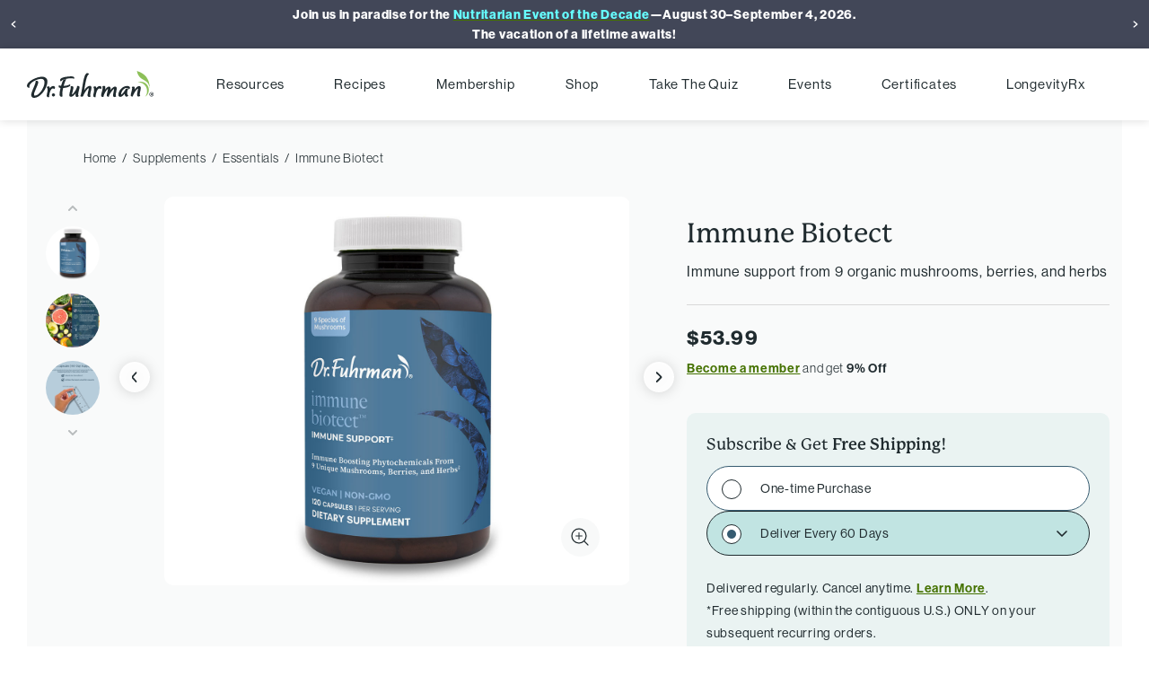

--- FILE ---
content_type: text/html; charset=UTF-8
request_url: https://shop.drfuhrman.com/immune-biotect/
body_size: 36149
content:





<!DOCTYPE html>
<html class="no-js" lang="en">
    <head>
        <title>Immune Biotect | DrFuhrman.com</title>
        <link rel="dns-prefetch preconnect" href="https://cdn11.bigcommerce.com/s-trxf25rd58" crossorigin><link rel="dns-prefetch preconnect" href="https://fonts.googleapis.com/" crossorigin><link rel="dns-prefetch preconnect" href="https://fonts.gstatic.com/" crossorigin>
        <meta property="product:price:amount" content="53.99" /><meta property="product:price:currency" content="USD" /><meta property="og:rating" content="5" /><meta property="og:url" content="https://shop.drfuhrman.com/immune-biotect/" /><meta property="og:site_name" content="DrFuhrman.com" /><meta name="description" content="This immune-strengthening supplement contains a unique blend of berries, herbs and ten mushrooms to support healthy immune function. "><link rel='canonical' href='https://shop.drfuhrman.com/immune-biotect/' /><meta name='platform' content='bigcommerce.stencil' /><meta property="og:type" content="product" />
<meta property="og:title" content="Immune Biotect" />
<meta property="og:description" content="This immune-strengthening supplement contains a unique blend of berries, herbs and ten mushrooms to support healthy immune function. " />
<meta property="og:image" content="https://cdn11.bigcommerce.com/s-trxf25rd58/products/131/images/2594/4469bff9fef24dfd22639b9bb270f25f22e352342f0722aa8d70b8d1d17a32ba__51261.1741975108.500.750.jpg?c=2" />
<meta property="pinterest:richpins" content="enabled" />
        
        
<script nonce="" defer src="https://www.drfuhrman.com/query/product-data.ashx?id&#x3D;131" crossorigin="use-credentials"></script>



        <script crossorigin="use-credentials" nonce="" src="https://www.drfuhrman.com/query/ga-data.ashx"></script>

        <link href="https://cdn11.bigcommerce.com/s-trxf25rd58/product_images/gray-leaf-favicon.png?t&#x3D;1506357913" rel="shortcut icon">
        <meta name="viewport" content="width=device-width, initial-scale=1">

        <link href="https://www.drfuhrman.com/styles/lib/fontawesome/css/all.min.css" rel="stylesheet">
        <link href="https://www.drfuhrman.com/styles/lib/fontawesome/css/v4-shims.min.css" rel="stylesheet">

        <script nonce="">
            document.documentElement.className = document.documentElement.className.replace('no-js', 'js');
        </script>

        <script nonce="">
            window._loq = window._loq || [];
            window._loq.push(['custom', {
                CartID: null,
                CustomerID: null,
            }]);
        </script>

        <style>
            .if-wholesale { display:none }
        </style>

        <script nonce="">
    function browserSupportsAllFeatures() {
        return window.Promise
            && window.fetch
            && window.URL
            && window.URLSearchParams
            && window.WeakMap
            // object-fit support
            && ('objectFit' in document.documentElement.style);
    }

    function loadScript(src) {
        var js = document.createElement('script');
        js.src = src;
        js.onerror = function () {
            console.error('Failed to load polyfill script ' + src);
        };
        document.head.appendChild(js);
    }

    if (!browserSupportsAllFeatures()) {
        loadScript('https://cdn11.bigcommerce.com/s-trxf25rd58/stencil/a8b64390-d2e6-013e-3af9-0ebc33e90bd1/e/8a639d80-8a60-013d-d02a-0600bccc74d0/dist/theme-bundle.polyfills.js');
    }
</script>
        <script nonce="">window.consentManagerTranslations = `{"locale":"en","locales":{"consent_manager.data_collection_warning":"en","consent_manager.accept_all_cookies":"en","consent_manager.gdpr_settings":"en","consent_manager.data_collection_preferences":"en","consent_manager.manage_data_collection_preferences":"en","consent_manager.use_data_by_cookies":"en","consent_manager.data_categories_table":"en","consent_manager.allow":"en","consent_manager.accept":"en","consent_manager.deny":"en","consent_manager.dismiss":"en","consent_manager.reject_all":"en","consent_manager.category":"en","consent_manager.purpose":"en","consent_manager.functional_category":"en","consent_manager.functional_purpose":"en","consent_manager.analytics_category":"en","consent_manager.analytics_purpose":"en","consent_manager.targeting_category":"en","consent_manager.advertising_category":"en","consent_manager.advertising_purpose":"en","consent_manager.essential_category":"en","consent_manager.esential_purpose":"en","consent_manager.yes":"en","consent_manager.no":"en","consent_manager.not_available":"en","consent_manager.cancel":"en","consent_manager.save":"en","consent_manager.back_to_preferences":"en","consent_manager.close_without_changes":"en","consent_manager.unsaved_changes":"en","consent_manager.by_using":"en","consent_manager.agree_on_data_collection":"en","consent_manager.change_preferences":"en","consent_manager.cancel_dialog_title":"en","consent_manager.privacy_policy":"en","consent_manager.allow_category_tracking":"en","consent_manager.disallow_category_tracking":"en"},"translations":{"consent_manager.data_collection_warning":"We use cookies (and other similar technologies) to collect data to improve your shopping experience.","consent_manager.accept_all_cookies":"Accept All Cookies","consent_manager.gdpr_settings":"Settings","consent_manager.data_collection_preferences":"Website Data Collection Preferences","consent_manager.manage_data_collection_preferences":"Manage Website Data Collection Preferences","consent_manager.use_data_by_cookies":" uses data collected by cookies and JavaScript libraries to improve your shopping experience.","consent_manager.data_categories_table":"The table below outlines how we use this data by category. To opt out of a category of data collection, select 'No' and save your preferences.","consent_manager.allow":"Allow","consent_manager.accept":"Accept","consent_manager.deny":"Deny","consent_manager.dismiss":"Dismiss","consent_manager.reject_all":"Reject all","consent_manager.category":"Category","consent_manager.purpose":"Purpose","consent_manager.functional_category":"Functional","consent_manager.functional_purpose":"Enables enhanced functionality, such as videos and live chat. If you do not allow these, then some or all of these functions may not work properly.","consent_manager.analytics_category":"Analytics","consent_manager.analytics_purpose":"Provide statistical information on site usage, e.g., web analytics so we can improve this website over time.","consent_manager.targeting_category":"Targeting","consent_manager.advertising_category":"Advertising","consent_manager.advertising_purpose":"Used to create profiles or personalize content to enhance your shopping experience.","consent_manager.essential_category":"Essential","consent_manager.esential_purpose":"Essential for the site and any requested services to work, but do not perform any additional or secondary function.","consent_manager.yes":"Yes","consent_manager.no":"No","consent_manager.not_available":"N/A","consent_manager.cancel":"Cancel","consent_manager.save":"Save","consent_manager.back_to_preferences":"Back to Preferences","consent_manager.close_without_changes":"You have unsaved changes to your data collection preferences. Are you sure you want to close without saving?","consent_manager.unsaved_changes":"You have unsaved changes","consent_manager.by_using":"By using our website, you're agreeing to our","consent_manager.agree_on_data_collection":"By using our website, you're agreeing to the collection of data as described in our ","consent_manager.change_preferences":"You can change your preferences at any time","consent_manager.cancel_dialog_title":"Are you sure you want to cancel?","consent_manager.privacy_policy":"Privacy Policy","consent_manager.allow_category_tracking":"Allow [CATEGORY_NAME] tracking","consent_manager.disallow_category_tracking":"Disallow [CATEGORY_NAME] tracking"}}`;</script>

        <script nonce="">
            window.lazySizesConfig = window.lazySizesConfig || {};
            window.lazySizesConfig.loadMode = 1;
        </script>
        <script nonce="" async src="https://cdn11.bigcommerce.com/s-trxf25rd58/stencil/a8b64390-d2e6-013e-3af9-0ebc33e90bd1/e/8a639d80-8a60-013d-d02a-0600bccc74d0/dist/theme-bundle.head_async.js"></script>

        <link rel="stylesheet" href="https://use.typekit.net/jee4rlv.css">

        <link href="https://fonts.googleapis.com/css?family=Karla:400,700%7CMontserrat:400&display=block" rel="stylesheet">
        
        <script nonce="" async src="https://cdn11.bigcommerce.com/s-trxf25rd58/stencil/a8b64390-d2e6-013e-3af9-0ebc33e90bd1/e/8a639d80-8a60-013d-d02a-0600bccc74d0/dist/theme-bundle.font.js"></script>


        <link data-stencil-stylesheet href="https://cdn11.bigcommerce.com/s-trxf25rd58/stencil/a8b64390-d2e6-013e-3af9-0ebc33e90bd1/e/8a639d80-8a60-013d-d02a-0600bccc74d0/css/theme-b5e77c60-d2e6-013e-c14a-1e6a410aeef2.css" rel="stylesheet">

        <!-- Start Tracking Code for analytics_facebook -->

<script>
!function(f,b,e,v,n,t,s){if(f.fbq)return;n=f.fbq=function(){n.callMethod?n.callMethod.apply(n,arguments):n.queue.push(arguments)};if(!f._fbq)f._fbq=n;n.push=n;n.loaded=!0;n.version='2.0';n.queue=[];t=b.createElement(e);t.async=!0;t.src=v;s=b.getElementsByTagName(e)[0];s.parentNode.insertBefore(t,s)}(window,document,'script','https://connect.facebook.net/en_US/fbevents.js');

fbq('set', 'autoConfig', 'false', '547030706167501');
fbq('dataProcessingOptions', ['LDU'], 0, 0);
fbq('init', '547030706167501', {"external_id":"60cab87b-1222-452c-9617-9851b9c102b3"});
fbq('set', 'agent', 'bigcommerce', '547030706167501');

function trackEvents() {
    var pathName = window.location.pathname;

    fbq('track', 'PageView', {}, "");

    // Search events start -- only fire if the shopper lands on the /search.php page
    if (pathName.indexOf('/search.php') === 0 && getUrlParameter('search_query')) {
        fbq('track', 'Search', {
            content_type: 'product_group',
            content_ids: [],
            search_string: getUrlParameter('search_query')
        });
    }
    // Search events end

    // Wishlist events start -- only fire if the shopper attempts to add an item to their wishlist
    if (pathName.indexOf('/wishlist.php') === 0 && getUrlParameter('added_product_id')) {
        fbq('track', 'AddToWishlist', {
            content_type: 'product_group',
            content_ids: []
        });
    }
    // Wishlist events end

    // Lead events start -- only fire if the shopper subscribes to newsletter
    if (pathName.indexOf('/subscribe.php') === 0 && getUrlParameter('result') === 'success') {
        fbq('track', 'Lead', {});
    }
    // Lead events end

    // Registration events start -- only fire if the shopper registers an account
    if (pathName.indexOf('/login.php') === 0 && getUrlParameter('action') === 'account_created') {
        fbq('track', 'CompleteRegistration', {}, "");
    }
    // Registration events end

    

    function getUrlParameter(name) {
        var cleanName = name.replace(/[\[]/, '\[').replace(/[\]]/, '\]');
        var regex = new RegExp('[\?&]' + cleanName + '=([^&#]*)');
        var results = regex.exec(window.location.search);
        return results === null ? '' : decodeURIComponent(results[1].replace(/\+/g, ' '));
    }
}

if (window.addEventListener) {
    window.addEventListener("load", trackEvents, false)
}
</script>
<noscript><img height="1" width="1" style="display:none" alt="null" src="https://www.facebook.com/tr?id=547030706167501&ev=PageView&noscript=1&a=plbigcommerce1.2&eid="/></noscript>

<!-- End Tracking Code for analytics_facebook -->

<!-- Start Tracking Code for analytics_googleanalytics4 -->

<script data-cfasync="false" src="https://cdn11.bigcommerce.com/shared/js/google_analytics4_bodl_subscribers-358423becf5d870b8b603a81de597c10f6bc7699.js" integrity="sha256-gtOfJ3Avc1pEE/hx6SKj/96cca7JvfqllWA9FTQJyfI=" crossorigin="anonymous"></script>
<script data-cfasync="false">
  (function () {
    window.dataLayer = window.dataLayer || [];

    function gtag(){
        dataLayer.push(arguments);
    }

    function initGA4(event) {
         function setupGtag() {
            function configureGtag() {
                gtag('js', new Date());
                gtag('set', 'developer_id.dMjk3Nj', true);
                gtag('config', 'G-4H4YK3P0F9');
            }

            var script = document.createElement('script');

            script.src = 'https://www.googletagmanager.com/gtag/js?id=G-4H4YK3P0F9';
            script.async = true;
            script.onload = configureGtag;

            document.head.appendChild(script);
        }

        setupGtag();

        if (typeof subscribeOnBodlEvents === 'function') {
            subscribeOnBodlEvents('G-4H4YK3P0F9', false);
        }

        window.removeEventListener(event.type, initGA4);
    }

    

    var eventName = document.readyState === 'complete' ? 'consentScriptsLoaded' : 'DOMContentLoaded';
    window.addEventListener(eventName, initGA4, false);
  })()
</script>

<!-- End Tracking Code for analytics_googleanalytics4 -->


<script type="text/javascript" src="https://checkout-sdk.bigcommerce.com/v1/loader.js" defer></script>
<script type="text/javascript">
var BCData = {"product_attributes":{"sku":null,"upc":null,"mpn":null,"gtin":"829584500108","weight":null,"base":false,"image":null,"out_of_stock_behavior":"label_option","out_of_stock_message":"Out of stock","available_modifier_values":[],"available_variant_values":[754,755,2268,2269],"in_stock_attributes":[754,755,2268,2269],"selected_attributes":{"2927":755},"stock":null,"instock":true,"stock_message":null,"purchasable":true,"purchasing_message":null,"call_for_price_message":null,"price":{"without_tax":{"formatted":"$53.99","value":53.99,"currency":"USD"},"tax_label":"Tax"}}};
</script>
<script src='https://www.drfuhrman.com/rollups/01072f17383fdb6fa757c353d2b65a231740a7522f8951f719136d7b49b2cb58.js' defer  ></script><script src='https://www.drfuhrman.com/rollups/ab4abce9a3d4a685d89a9b24c5299ec6f5929e038c081367d40f6ab9e4a9a12c.js' async  ></script>
<script>
window.DRF = window.DRF || {};
window.DRF.drfuhrmanSite = "https://www.drfuhrman.com";
window.DRF.locationReplace = function(u) { if (u) window.location.replace(u); else window.location.reload(true); };
</script>

<script>
(function() {
var shopLivebarsByTimestamp = {"0":{"account":"\u003Cdiv style=\"width:100%;\"\u003E\u003Cdiv style=\"background\u002Dcolor:#424758;padding:5px;\"\u003E\u003Cstrong\u003E\u003Cspan style=\"color:#ffffff;\"\u003EJoin us in paradise for the \u003C/span\u003E\u003Cu\u003E\u003Ca href=\"https://www.drfuhrman.com/paradisepoint2026\"\u003E\u003Cspan style=\"color:#66ffff;\"\u003ENutritarian Event of the Decade\u003C/span\u003E\u003C/a\u003E\u003C/u\u003E\u003Cspan style=\"color:#ffffff;\"\u003E\u0026mdash;August 30\u0026ndash;September 4, 2026.\u003Cbr /\u003E\r\nThe vacation of a lifetime awaits!\u003C/span\u003E\u003C/strong\u003E\u003C/div\u003E\r\n\u003C/div\u003E\r\n","cart":"\u003Cdiv style=\"width:100%;flex\u002Dshrink:0;display:flex;align\u002Ditems:center;justify\u002Dcontent:center;padding\u002Dleft:30px;padding\u002Dright:30px;background\u002Dcolor:#424758;\" data\u002Dremove\u002Dstyles=\"width flex\u002Dshrink display align\u002Ditems justify\u002Dcontent padding\u002Dleft padding\u002Dright background\u002Dcolor\"\u003E\u003Cdiv style=\"background\u002Dcolor:#424758;padding:5px;\"\u003E\u003Cstrong\u003E\u003Cspan style=\"color:#ffffff;\"\u003EJoin us in paradise for the \u003C/span\u003E\u003Cu\u003E\u003Ca href=\"https://www.drfuhrman.com/paradisepoint2026\"\u003E\u003Cspan style=\"color:#66ffff;\"\u003ENutritarian Event of the Decade\u003C/span\u003E\u003C/a\u003E\u003C/u\u003E\u003Cspan style=\"color:#ffffff;\"\u003E\u0026mdash;August 30\u0026ndash;September 4, 2026.\u003Cbr /\u003E\r\nThe vacation of a lifetime awaits!\u003C/span\u003E\u003C/strong\u003E\u003C/div\u003E\r\n\u003C/div\u003E\r\n\u003Cdiv style=\"width:100%;flex\u002Dshrink:0;display:flex;align\u002Ditems:center;justify\u002Dcontent:center;padding\u002Dleft:30px;padding\u002Dright:30px;background\u002Dcolor:#424758;\" data\u002Dremove\u002Dstyles=\"width flex\u002Dshrink display align\u002Ditems justify\u002Dcontent padding\u002Dleft padding\u002Dright background\u002Dcolor\" inert\u003E\u003Cdiv style=\"background\u002Dcolor:#424758;padding:5px;\"\u003E\u003Cstrong\u003E\u003Cspan style=\"color:#ffffff;\"\u003EFree Shipping on U.S. Orders Over $70\u0026nbsp; \u0026nbsp;\u003C/span\u003E\u003Ca href=\"https://shop.drfuhrman.com/shipping\u002Dreturns/\"\u003E\u003Cspan style=\"color:#b5d967; font\u002Dsize:.88em;font\u002Dweight: normal;text\u002Ddecoration: underline;\"\u003EDETAILS\u003C/span\u003E\u003C/a\u003E\u003C/strong\u003E\u003C/div\u003E\r\n\u003C/div\u003E\r\n","classroom":"\u003Cdiv style=\"width:100%;flex\u002Dshrink:0;display:flex;align\u002Ditems:center;justify\u002Dcontent:center;padding\u002Dleft:30px;padding\u002Dright:30px;background\u002Dcolor:#424758;\" data\u002Dremove\u002Dstyles=\"width flex\u002Dshrink display align\u002Ditems justify\u002Dcontent padding\u002Dleft padding\u002Dright background\u002Dcolor\"\u003E\u003Cdiv style=\"background\u002Dcolor:#424758;padding:5px;\"\u003E\u003Cstrong\u003E\u003Cspan style=\"color:#ffffff;\"\u003EJoin us in paradise for the \u003C/span\u003E\u003Cu\u003E\u003Ca href=\"https://www.drfuhrman.com/paradisepoint2026\"\u003E\u003Cspan style=\"color:#66ffff;\"\u003ENutritarian Event of the Decade\u003C/span\u003E\u003C/a\u003E\u003C/u\u003E\u003Cspan style=\"color:#ffffff;\"\u003E\u0026mdash;August 30\u0026ndash;September 4, 2026.\u003Cbr /\u003E\r\nThe vacation of a lifetime awaits!\u003C/span\u003E\u003C/strong\u003E\u003C/div\u003E\r\n\u003C/div\u003E\r\n\u003Cdiv style=\"width:100%;flex\u002Dshrink:0;display:flex;align\u002Ditems:center;justify\u002Dcontent:center;padding\u002Dleft:30px;padding\u002Dright:30px;background\u002Dcolor:#424758;\" data\u002Dremove\u002Dstyles=\"width flex\u002Dshrink display align\u002Ditems justify\u002Dcontent padding\u002Dleft padding\u002Dright background\u002Dcolor\" inert\u003E\u003Cdiv style=\"background\u002Dcolor:#424758;padding:5px;\"\u003E\u003Cstrong\u003E\u003Cspan style=\"color:#ffffff;\"\u003EFree Shipping on U.S. Orders Over $70\u0026nbsp; \u0026nbsp;\u003C/span\u003E\u003Ca href=\"https://shop.drfuhrman.com/shipping\u002Dreturns/\"\u003E\u003Cspan style=\"color:#b5d967; font\u002Dsize:.88em;font\u002Dweight: normal;text\u002Ddecoration: underline;\"\u003EDETAILS\u003C/span\u003E\u003C/a\u003E\u003C/strong\u003E\u003C/div\u003E\r\n\u003C/div\u003E\r\n","home":"\u003Cdiv style=\"width:100%;flex\u002Dshrink:0;display:flex;align\u002Ditems:center;justify\u002Dcontent:center;padding\u002Dleft:30px;padding\u002Dright:30px;background\u002Dcolor:#424758;\" data\u002Dremove\u002Dstyles=\"width flex\u002Dshrink display align\u002Ditems justify\u002Dcontent padding\u002Dleft padding\u002Dright background\u002Dcolor\"\u003E\u003Cdiv style=\"background\u002Dcolor:#424758;padding:5px;\"\u003E\u003Cstrong\u003E\u003Cspan style=\"color:#ffffff;\"\u003EJoin us in paradise for the \u003C/span\u003E\u003Cu\u003E\u003Ca href=\"https://www.drfuhrman.com/paradisepoint2026\"\u003E\u003Cspan style=\"color:#66ffff;\"\u003ENutritarian Event of the Decade\u003C/span\u003E\u003C/a\u003E\u003C/u\u003E\u003Cspan style=\"color:#ffffff;\"\u003E\u0026mdash;August 30\u0026ndash;September 4, 2026.\u003Cbr /\u003E\r\nThe vacation of a lifetime awaits!\u003C/span\u003E\u003C/strong\u003E\u003C/div\u003E\r\n\u003C/div\u003E\r\n\u003Cdiv style=\"width:100%;flex\u002Dshrink:0;display:flex;align\u002Ditems:center;justify\u002Dcontent:center;padding\u002Dleft:30px;padding\u002Dright:30px;background\u002Dcolor:#424758;\" data\u002Dremove\u002Dstyles=\"width flex\u002Dshrink display align\u002Ditems justify\u002Dcontent padding\u002Dleft padding\u002Dright background\u002Dcolor\" inert\u003E\u003Cdiv style=\"background\u002Dcolor:#424758;padding:5px;\"\u003E\u003Cstrong\u003E\u003Cspan style=\"color:#ffffff;\"\u003EFree Shipping on U.S. Orders Over $70\u0026nbsp; \u0026nbsp;\u003C/span\u003E\u003Ca href=\"https://shop.drfuhrman.com/shipping\u002Dreturns/\"\u003E\u003Cspan style=\"color:#b5d967; font\u002Dsize:.88em;font\u002Dweight: normal;text\u002Ddecoration: underline;\"\u003EDETAILS\u003C/span\u003E\u003C/a\u003E\u003C/strong\u003E\u003C/div\u003E\r\n\u003C/div\u003E\r\n","shop":"\u003Cdiv style=\"width:100%;flex\u002Dshrink:0;display:flex;align\u002Ditems:center;justify\u002Dcontent:center;padding\u002Dleft:30px;padding\u002Dright:30px;background\u002Dcolor:#424758;\" data\u002Dremove\u002Dstyles=\"width flex\u002Dshrink display align\u002Ditems justify\u002Dcontent padding\u002Dleft padding\u002Dright background\u002Dcolor\"\u003E\u003Cdiv style=\"background\u002Dcolor:#424758;padding:5px;\"\u003E\u003Cstrong\u003E\u003Cspan style=\"color:#ffffff;\"\u003EJoin us in paradise for the \u003C/span\u003E\u003Cu\u003E\u003Ca href=\"https://www.drfuhrman.com/paradisepoint2026\"\u003E\u003Cspan style=\"color:#66ffff;\"\u003ENutritarian Event of the Decade\u003C/span\u003E\u003C/a\u003E\u003C/u\u003E\u003Cspan style=\"color:#ffffff;\"\u003E\u0026mdash;August 30\u0026ndash;September 4, 2026.\u003Cbr /\u003E\r\nThe vacation of a lifetime awaits!\u003C/span\u003E\u003C/strong\u003E\u003C/div\u003E\r\n\u003C/div\u003E\r\n\u003Cdiv style=\"width:100%;flex\u002Dshrink:0;display:flex;align\u002Ditems:center;justify\u002Dcontent:center;padding\u002Dleft:30px;padding\u002Dright:30px;background\u002Dcolor:#424758;\" data\u002Dremove\u002Dstyles=\"width flex\u002Dshrink display align\u002Ditems justify\u002Dcontent padding\u002Dleft padding\u002Dright background\u002Dcolor\" inert\u003E\u003Cdiv style=\"background\u002Dcolor:#424758;padding:5px;\"\u003E\u003Cstrong\u003E\u003Cspan style=\"color:#ffffff;\"\u003EFree Shipping on U.S. Orders Over $70\u0026nbsp; \u0026nbsp;\u003C/span\u003E\u003Ca href=\"https://shop.drfuhrman.com/shipping\u002Dreturns/\"\u003E\u003Cspan style=\"color:#b5d967; font\u002Dsize:.88em;font\u002Dweight: normal;text\u002Ddecoration: underline;\"\u003EDETAILS\u003C/span\u003E\u003C/a\u003E\u003C/strong\u003E\u003C/div\u003E\r\n\u003C/div\u003E\r\n"}};
function runAndReportErrors(n){try{n()}catch(t){if(reportError)try{reportError(t)}catch(n){}}}function hideContent(){document.querySelector("head").insertAdjacentHTML("afterbegin",'<style class="drf-hide-contents-while-loading">body #header ~ * { display:none; }<\/style>')}function unhideContent(){document.querySelector(".drf-hide-contents-while-loading").remove()}function showLivebar(){var i=null,f="0",e=0,o=Date.now()/1e3,t,r,n,u;Object.keys(shopLivebarsByTimestamp).forEach(function(n){var t=Number(n);t<o&&t>e&&(f=n,e=t)});i=shopLivebarsByTimestamp[f];t="shop";window.location.pathname=="/account.php"?t="account":window.location.pathname=="/cart.php"?t="cart":window.location.pathname=="/classroom"?t="classroom":window.location.pathname=="/"&&(t="home");r=document.querySelector(".banners[data-banner-location=top] .banner");i&&(i[t]||r)&&(n=document.getElementById("livebar"),u=document.getElementById("header"),!n&&u&&(n=document.createElement("div"),n.id="livebar",n.classList.add("live-bar"),n.innerHTML=i[t],n.style.overflow="hidden",n.style.display="flex",r&&(n.style.height=0,n.inert=!0),u.insertAdjacentElement("beforebegin",n)))}runAndReportErrors(hideContent);document.addEventListener("readystatechange",function(){document.readyState=="interactive"&&(runAndReportErrors(showLivebar),runAndReportErrors(unhideContent))})
})();
</script>

<script>
!function(){if(!window.klaviyo){window._klOnsite=window._klOnsite||[];try{window.klaviyo=new Proxy({},{get:function(n,i){return"push"===i?function(){var n;(n=window._klOnsite).push.apply(n,arguments)}:function(){for(var n=arguments.length,o=new Array(n),w=0;w<n;w++)o[w]=arguments[w];var t="function"==typeof o[o.length-1]?o.pop():void 0,e=new Promise((function(n){window._klOnsite.push([i].concat(o,[function(i){t&&t(i),n(i)}]))}));return e}}})}catch(n){window.klaviyo=window.klaviyo||[],window.klaviyo.push=function(){var n;(n=window._klOnsite).push.apply(n,arguments)}}}}();
klaviyo.push(['cookieDomain', ".drfuhrman.com"]);
if (window.location.pathname == '/checkout') {
(function(){
var script;
var firstScript = document.getElementsByTagName('script')[0];
script = document.createElement('script');
script.setAttribute("nonce", "AFAvSlUTZoMMUUou+GTtTA==");
script.async = true;
script.setAttribute("type", "text/javascript");
script.setAttribute("src", "https://static.klaviyo.com/onsite/js/klaviyo.js?company_id=UJRVZS\u0026module=CONSENT_AT_CHECKOUT");
firstScript.parentNode.insertBefore(script, firstScript);
})();

} else {
!function(){
    var s = document.createElement('script');
    s.async = true;
    s.type = 'text/javascript';
    s.src = "https://static.klaviyo.com/onsite/js/UJRVZS/klaviyo.js";
    var firstScript = document.getElementsByTagName('script')[0];
    firstScript.parentNode.insertBefore(s, firstScript);
}();
}
!function(){var t="drfuhrman.com";window.location.hostname.endsWith(t)&&window.location.hostname!=t&&window.cookieStore&&cookieStore.getAll("__kla_id").then(function(o){var n=[],i=[];o.forEach(function(o){null==o.domain||o.domain==window.location.hostname?n.push(o):o.domain!=t&&o.domain!="."+t||i.push(o)}),0<n.length&&0<i.length&&n.forEach(function(o){cookieStore.delete(o)})})}();
"shop.drfuhrman.com"!=window.location.hostname||window.cookieStore||2==document.cookie.split(";").map(function(o){return o.trim()}).filter(function(o){return o.startsWith("__kla_id")}).length&&(document.cookie="__kla_id=;expires=Thu, 01 Jan 1970 00:00:00 GMT");
</script>
<script id="octocom-script" async src="https://www.octocom.ai/chatbot/bundle.js"></script>
 <script data-cfasync="false" src="https://microapps.bigcommerce.com/bodl-events/1.9.4/index.js" integrity="sha256-Y0tDj1qsyiKBRibKllwV0ZJ1aFlGYaHHGl/oUFoXJ7Y=" nonce="" crossorigin="anonymous"></script>
 <script data-cfasync="false" nonce="">

 (function() {
    function decodeBase64(base64) {
       const text = atob(base64);
       const length = text.length;
       const bytes = new Uint8Array(length);
       for (let i = 0; i < length; i++) {
          bytes[i] = text.charCodeAt(i);
       }
       const decoder = new TextDecoder();
       return decoder.decode(bytes);
    }
    window.bodl = JSON.parse(decodeBase64("[base64]"));
 })()

 </script>

<script nonce="">
(function () {
    var xmlHttp = new XMLHttpRequest();

    xmlHttp.open('POST', 'https://bes.gcp.data.bigcommerce.com/nobot');
    xmlHttp.setRequestHeader('Content-Type', 'application/json');
    xmlHttp.send('{"store_id":"999390449","timezone_offset":"-5.0","timestamp":"2026-01-22T10:13:55.46192100Z","visit_id":"cb01e81d-ec8e-4f0c-bfd4-4a570944dbc8","channel_id":1}');
})();
</script>


        
        
        
    </head>
    <body class="product-page">
        <svg data-src="https://cdn11.bigcommerce.com/s-trxf25rd58/stencil/a8b64390-d2e6-013e-3af9-0ebc33e90bd1/e/8a639d80-8a60-013d-d02a-0600bccc74d0/img/icon-sprite.svg" class="icons-svg-sprite"></svg>
        <svg data-src="https://cdn11.bigcommerce.com/s-trxf25rd58/stencil/a8b64390-d2e6-013e-3af9-0ebc33e90bd1/e/8a639d80-8a60-013d-d02a-0600bccc74d0/icons/df-icon-sprite.svg" class="icons-svg-sprite"></svg>
        <svg data-src="https://cdn11.bigcommerce.com/s-trxf25rd58/stencil/a8b64390-d2e6-013e-3af9-0ebc33e90bd1/e/8a639d80-8a60-013d-d02a-0600bccc74d0/icons/df-product-icons.svg" class="icons-svg-sprite"></svg>

        <a href="#main-content" class="skip-to-main-link">Skip to main content</a>


<div id="header">
    <div id="headerInner">
        <div id="headerLogo">
            <a href="https://www.drfuhrman.com" title="" aria-label="Dr. Fuhrman Home Page"><img src="https://cdn11.bigcommerce.com/s-trxf25rd58/stencil/a8b64390-d2e6-013e-3af9-0ebc33e90bd1/e/8a639d80-8a60-013d-d02a-0600bccc74d0/img/drfuhrman/DF-logo-gray-333.png" alt="Dr. Fuhrman" class="logo"></a>
        </div>
        <div id="account-menu"></div>
        <div id="mainNav" role="navigation"></div>
        <div class="mobile-menubtn-text"><!-- site links --></div>
        <div id="mobile-menu"></div>
    </div>
</div>

<div data-content-region="header_bottom--global"></div>
<div data-content-region="header_bottom"></div>
        <div class="body " id="main-content" data-currency-code="USD">
     
    <div class="container">
            <div class="product-top-section first">

    <nav aria-label="Breadcrumb">
    <ol class="breadcrumbs">
                <li class="breadcrumb ">
                        <a class="breadcrumb-label"
                            href="https://shop.drfuhrman.com/"
                            
                        >
                            <span>Home</span>
                        </a>
                </li>
                <li class="breadcrumb ">
                        <a class="breadcrumb-label"
                            href="https://shop.drfuhrman.com/supplements/"
                            
                        >
                            <span>Supplements</span>
                        </a>
                </li>
                <li class="breadcrumb ">
                        <a class="breadcrumb-label"
                            href="https://shop.drfuhrman.com/supplements/essentials/"
                            
                        >
                            <span>Essentials</span>
                        </a>
                </li>
                <li class="breadcrumb is-active">
                        <span class="breadcrumb-label" aria-current="page">Immune Biotect</span>
                </li>
    </ol>
</nav>

<script type="application/ld+json"  nonce="">
{
    "@context": "https://schema.org",
    "@type": "BreadcrumbList",
    "itemListElement":
    [
        {
            "@type": "ListItem",
            "position": 1,
            "item": {
                "@id": "https://shop.drfuhrman.com/",
                "name": "Shop"
            }
        },
        {
            "@type": "ListItem",
            "position": 2,
            "item": {
                "@id": "https://shop.drfuhrman.com/supplements/",
                "name": "Supplements"
            }
        },
        {
            "@type": "ListItem",
            "position": 3,
            "item": {
                "@id": "https://shop.drfuhrman.com/supplements/essentials/",
                "name": "Essentials"
            }
        },
        {
            "@type": "ListItem",
            "position": 4,
            "item": {
                "@id": "https://shop.drfuhrman.com/immune-biotect/",
                "name": "Immune Biotect"
            }
        }
    ]
}
</script>
    </div>
    <div>
        

<div class="productView drf-product-uninitialized-bc drf-product-uninitialized-df"
    data-event-type="product"
    data-entity-id="131"
    data-df-product-url="https://shop.drfuhrman.com/immune-biotect/"
    data-name="Immune Biotect"
    data-product-category="
        Supplements, 
            Supplements/Immune Support, 
            Supplements/Essentials, 
            Supplements/Anti-Aging
    "
    data-product-brand=""
    data-product-price="
            53.99
"
    data-product-variant="single-product-option">

    <div class="product-top-section in-product-view">


    <section class="productView-images" data-image-gallery data-df-product-images>
        <div class="productView-dfThumbnails">
            <ul class="productView-dfThumbnailSlider">
                    <li class="productView-dfThumbnailSlider-image">
                        <a
                            class="productView-dfThumbnailSlider-image-link"
                            href="https://cdn11.bigcommerce.com/s-trxf25rd58/images/stencil/1280x1280/products/131/2594/4469bff9fef24dfd22639b9bb270f25f22e352342f0722aa8d70b8d1d17a32ba__51261.1741975108.jpg?c=2"
                        >
                        <img src="https://cdn11.bigcommerce.com/s-trxf25rd58/images/stencil/50x50/products/131/2594/4469bff9fef24dfd22639b9bb270f25f22e352342f0722aa8d70b8d1d17a32ba__51261.1741975108.jpg?c=2" alt="Immune Biotect" title="Immune Biotect" data-sizes="auto"
    srcset="https://cdn11.bigcommerce.com/s-trxf25rd58/images/stencil/80w/products/131/2594/4469bff9fef24dfd22639b9bb270f25f22e352342f0722aa8d70b8d1d17a32ba__51261.1741975108.jpg?c=2"
data-srcset="https://cdn11.bigcommerce.com/s-trxf25rd58/images/stencil/80w/products/131/2594/4469bff9fef24dfd22639b9bb270f25f22e352342f0722aa8d70b8d1d17a32ba__51261.1741975108.jpg?c=2 80w, https://cdn11.bigcommerce.com/s-trxf25rd58/images/stencil/160w/products/131/2594/4469bff9fef24dfd22639b9bb270f25f22e352342f0722aa8d70b8d1d17a32ba__51261.1741975108.jpg?c=2 160w, https://cdn11.bigcommerce.com/s-trxf25rd58/images/stencil/320w/products/131/2594/4469bff9fef24dfd22639b9bb270f25f22e352342f0722aa8d70b8d1d17a32ba__51261.1741975108.jpg?c=2 320w, https://cdn11.bigcommerce.com/s-trxf25rd58/images/stencil/640w/products/131/2594/4469bff9fef24dfd22639b9bb270f25f22e352342f0722aa8d70b8d1d17a32ba__51261.1741975108.jpg?c=2 640w, https://cdn11.bigcommerce.com/s-trxf25rd58/images/stencil/960w/products/131/2594/4469bff9fef24dfd22639b9bb270f25f22e352342f0722aa8d70b8d1d17a32ba__51261.1741975108.jpg?c=2 960w, https://cdn11.bigcommerce.com/s-trxf25rd58/images/stencil/1280w/products/131/2594/4469bff9fef24dfd22639b9bb270f25f22e352342f0722aa8d70b8d1d17a32ba__51261.1741975108.jpg?c=2 1280w, https://cdn11.bigcommerce.com/s-trxf25rd58/images/stencil/1920w/products/131/2594/4469bff9fef24dfd22639b9bb270f25f22e352342f0722aa8d70b8d1d17a32ba__51261.1741975108.jpg?c=2 1920w, https://cdn11.bigcommerce.com/s-trxf25rd58/images/stencil/2560w/products/131/2594/4469bff9fef24dfd22639b9bb270f25f22e352342f0722aa8d70b8d1d17a32ba__51261.1741975108.jpg?c=2 2560w"

class="lazyload"

 />
                        </a>
                    </li>
                    <li class="productView-dfThumbnailSlider-image">
                        <a
                            class="productView-dfThumbnailSlider-image-link"
                            href="https://cdn11.bigcommerce.com/s-trxf25rd58/images/stencil/1280x1280/products/131/2523/35a0e8c89e5d718d3bb41069bea5079213edc46a604b04c8b3cce2a52115cf6c__58012.1725571496.jpg?c=2"
                        >
                        <img src="https://cdn11.bigcommerce.com/s-trxf25rd58/images/stencil/50x50/products/131/2523/35a0e8c89e5d718d3bb41069bea5079213edc46a604b04c8b3cce2a52115cf6c__58012.1725571496.jpg?c=2" alt="Immune Biotect" title="Immune Biotect" data-sizes="auto"
    srcset="https://cdn11.bigcommerce.com/s-trxf25rd58/images/stencil/80w/products/131/2523/35a0e8c89e5d718d3bb41069bea5079213edc46a604b04c8b3cce2a52115cf6c__58012.1725571496.jpg?c=2"
data-srcset="https://cdn11.bigcommerce.com/s-trxf25rd58/images/stencil/80w/products/131/2523/35a0e8c89e5d718d3bb41069bea5079213edc46a604b04c8b3cce2a52115cf6c__58012.1725571496.jpg?c=2 80w, https://cdn11.bigcommerce.com/s-trxf25rd58/images/stencil/160w/products/131/2523/35a0e8c89e5d718d3bb41069bea5079213edc46a604b04c8b3cce2a52115cf6c__58012.1725571496.jpg?c=2 160w, https://cdn11.bigcommerce.com/s-trxf25rd58/images/stencil/320w/products/131/2523/35a0e8c89e5d718d3bb41069bea5079213edc46a604b04c8b3cce2a52115cf6c__58012.1725571496.jpg?c=2 320w, https://cdn11.bigcommerce.com/s-trxf25rd58/images/stencil/640w/products/131/2523/35a0e8c89e5d718d3bb41069bea5079213edc46a604b04c8b3cce2a52115cf6c__58012.1725571496.jpg?c=2 640w, https://cdn11.bigcommerce.com/s-trxf25rd58/images/stencil/960w/products/131/2523/35a0e8c89e5d718d3bb41069bea5079213edc46a604b04c8b3cce2a52115cf6c__58012.1725571496.jpg?c=2 960w, https://cdn11.bigcommerce.com/s-trxf25rd58/images/stencil/1280w/products/131/2523/35a0e8c89e5d718d3bb41069bea5079213edc46a604b04c8b3cce2a52115cf6c__58012.1725571496.jpg?c=2 1280w, https://cdn11.bigcommerce.com/s-trxf25rd58/images/stencil/1920w/products/131/2523/35a0e8c89e5d718d3bb41069bea5079213edc46a604b04c8b3cce2a52115cf6c__58012.1725571496.jpg?c=2 1920w, https://cdn11.bigcommerce.com/s-trxf25rd58/images/stencil/2560w/products/131/2523/35a0e8c89e5d718d3bb41069bea5079213edc46a604b04c8b3cce2a52115cf6c__58012.1725571496.jpg?c=2 2560w"

class="lazyload"

 />
                        </a>
                    </li>
                    <li class="productView-dfThumbnailSlider-image">
                        <a
                            class="productView-dfThumbnailSlider-image-link"
                            href="https://cdn11.bigcommerce.com/s-trxf25rd58/images/stencil/1280x1280/products/131/2522/d9a110832ed246d9347ec17752086eb6ea0b5a36a26cb54c9a1590d1ec06c5cf__37477.1725571497.jpg?c=2"
                        >
                        <img src="https://cdn11.bigcommerce.com/s-trxf25rd58/images/stencil/50x50/products/131/2522/d9a110832ed246d9347ec17752086eb6ea0b5a36a26cb54c9a1590d1ec06c5cf__37477.1725571497.jpg?c=2" alt="Immune Biotect" title="Immune Biotect" data-sizes="auto"
    srcset="https://cdn11.bigcommerce.com/s-trxf25rd58/images/stencil/80w/products/131/2522/d9a110832ed246d9347ec17752086eb6ea0b5a36a26cb54c9a1590d1ec06c5cf__37477.1725571497.jpg?c=2"
data-srcset="https://cdn11.bigcommerce.com/s-trxf25rd58/images/stencil/80w/products/131/2522/d9a110832ed246d9347ec17752086eb6ea0b5a36a26cb54c9a1590d1ec06c5cf__37477.1725571497.jpg?c=2 80w, https://cdn11.bigcommerce.com/s-trxf25rd58/images/stencil/160w/products/131/2522/d9a110832ed246d9347ec17752086eb6ea0b5a36a26cb54c9a1590d1ec06c5cf__37477.1725571497.jpg?c=2 160w, https://cdn11.bigcommerce.com/s-trxf25rd58/images/stencil/320w/products/131/2522/d9a110832ed246d9347ec17752086eb6ea0b5a36a26cb54c9a1590d1ec06c5cf__37477.1725571497.jpg?c=2 320w, https://cdn11.bigcommerce.com/s-trxf25rd58/images/stencil/640w/products/131/2522/d9a110832ed246d9347ec17752086eb6ea0b5a36a26cb54c9a1590d1ec06c5cf__37477.1725571497.jpg?c=2 640w, https://cdn11.bigcommerce.com/s-trxf25rd58/images/stencil/960w/products/131/2522/d9a110832ed246d9347ec17752086eb6ea0b5a36a26cb54c9a1590d1ec06c5cf__37477.1725571497.jpg?c=2 960w, https://cdn11.bigcommerce.com/s-trxf25rd58/images/stencil/1280w/products/131/2522/d9a110832ed246d9347ec17752086eb6ea0b5a36a26cb54c9a1590d1ec06c5cf__37477.1725571497.jpg?c=2 1280w, https://cdn11.bigcommerce.com/s-trxf25rd58/images/stencil/1920w/products/131/2522/d9a110832ed246d9347ec17752086eb6ea0b5a36a26cb54c9a1590d1ec06c5cf__37477.1725571497.jpg?c=2 1920w, https://cdn11.bigcommerce.com/s-trxf25rd58/images/stencil/2560w/products/131/2522/d9a110832ed246d9347ec17752086eb6ea0b5a36a26cb54c9a1590d1ec06c5cf__37477.1725571497.jpg?c=2 2560w"

class="lazyload"

 />
                        </a>
                    </li>
            </ul>
        </div>
        <div class="productView-dfImages">
            <div>
                <div class="productView-dfImageSlider uninitialized">
                        <div class="productView-dfImageSlider-image">
                            <a
                                class="productView-dfImageSlider-image-link"
                                href="https://cdn11.bigcommerce.com/s-trxf25rd58/images/stencil/1280x1280/products/131/2594/4469bff9fef24dfd22639b9bb270f25f22e352342f0722aa8d70b8d1d17a32ba__51261.1741975108.jpg?c=2"
                                data-zoom-image="https://cdn11.bigcommerce.com/s-trxf25rd58/images/stencil/1280x1280/products/131/2594/4469bff9fef24dfd22639b9bb270f25f22e352342f0722aa8d70b8d1d17a32ba__51261.1741975108.jpg?c=2"
                            >
                            <img src="https://cdn11.bigcommerce.com/s-trxf25rd58/images/stencil/600x500/products/131/2594/4469bff9fef24dfd22639b9bb270f25f22e352342f0722aa8d70b8d1d17a32ba__51261.1741975108.jpg?c=2" alt="Immune Biotect" title="Immune Biotect" data-sizes="auto"
srcset="https://cdn11.bigcommerce.com/s-trxf25rd58/images/stencil/80w/products/131/2594/4469bff9fef24dfd22639b9bb270f25f22e352342f0722aa8d70b8d1d17a32ba__51261.1741975108.jpg?c=2 80w, https://cdn11.bigcommerce.com/s-trxf25rd58/images/stencil/160w/products/131/2594/4469bff9fef24dfd22639b9bb270f25f22e352342f0722aa8d70b8d1d17a32ba__51261.1741975108.jpg?c=2 160w, https://cdn11.bigcommerce.com/s-trxf25rd58/images/stencil/320w/products/131/2594/4469bff9fef24dfd22639b9bb270f25f22e352342f0722aa8d70b8d1d17a32ba__51261.1741975108.jpg?c=2 320w, https://cdn11.bigcommerce.com/s-trxf25rd58/images/stencil/640w/products/131/2594/4469bff9fef24dfd22639b9bb270f25f22e352342f0722aa8d70b8d1d17a32ba__51261.1741975108.jpg?c=2 640w, https://cdn11.bigcommerce.com/s-trxf25rd58/images/stencil/960w/products/131/2594/4469bff9fef24dfd22639b9bb270f25f22e352342f0722aa8d70b8d1d17a32ba__51261.1741975108.jpg?c=2 960w, https://cdn11.bigcommerce.com/s-trxf25rd58/images/stencil/1280w/products/131/2594/4469bff9fef24dfd22639b9bb270f25f22e352342f0722aa8d70b8d1d17a32ba__51261.1741975108.jpg?c=2 1280w, https://cdn11.bigcommerce.com/s-trxf25rd58/images/stencil/1920w/products/131/2594/4469bff9fef24dfd22639b9bb270f25f22e352342f0722aa8d70b8d1d17a32ba__51261.1741975108.jpg?c=2 1920w, https://cdn11.bigcommerce.com/s-trxf25rd58/images/stencil/2560w/products/131/2594/4469bff9fef24dfd22639b9bb270f25f22e352342f0722aa8d70b8d1d17a32ba__51261.1741975108.jpg?c=2 2560w"

class=""

 />
                            <div class="sale-badge image-overlay" style="display:none">
    <span>Sale</span>
</div>
<svg class="zoom-icon image-overlay" width="43" height="43" viewBox="0 0 43 43" fill="none" xmlns="http://www.w3.org/2000/svg">
    <circle opacity="0.5" cx="21.5" cy="21.5" r="21.5" fill="#F0F2F2"/>
    <circle cx="19.9688" cy="19.9688" r="7.96875" stroke="#202B2F" stroke-width="1.25" stroke-linecap="round"/>
    <path d="M26.0625 26.0625L30 30" stroke="#202B2F" stroke-width="1.25" stroke-linecap="round"/>
    <path d="M16.151 20.502V19.414H19.449V16.014H20.571V19.414H23.869V20.502H20.571V23.902H19.449V20.502H16.151Z" fill="#202B2F"/>
</svg>
                            </a>
                        </div>
                        <div class="productView-dfImageSlider-image">
                            <a
                                class="productView-dfImageSlider-image-link"
                                href="https://cdn11.bigcommerce.com/s-trxf25rd58/images/stencil/1280x1280/products/131/2523/35a0e8c89e5d718d3bb41069bea5079213edc46a604b04c8b3cce2a52115cf6c__58012.1725571496.jpg?c=2"
                                data-zoom-image="https://cdn11.bigcommerce.com/s-trxf25rd58/images/stencil/1280x1280/products/131/2523/35a0e8c89e5d718d3bb41069bea5079213edc46a604b04c8b3cce2a52115cf6c__58012.1725571496.jpg?c=2"
                            >
                            <img src="https://cdn11.bigcommerce.com/s-trxf25rd58/images/stencil/600x500/products/131/2523/35a0e8c89e5d718d3bb41069bea5079213edc46a604b04c8b3cce2a52115cf6c__58012.1725571496.jpg?c=2" alt="Immune Biotect" title="Immune Biotect" data-sizes="auto"
srcset="https://cdn11.bigcommerce.com/s-trxf25rd58/images/stencil/80w/products/131/2523/35a0e8c89e5d718d3bb41069bea5079213edc46a604b04c8b3cce2a52115cf6c__58012.1725571496.jpg?c=2 80w, https://cdn11.bigcommerce.com/s-trxf25rd58/images/stencil/160w/products/131/2523/35a0e8c89e5d718d3bb41069bea5079213edc46a604b04c8b3cce2a52115cf6c__58012.1725571496.jpg?c=2 160w, https://cdn11.bigcommerce.com/s-trxf25rd58/images/stencil/320w/products/131/2523/35a0e8c89e5d718d3bb41069bea5079213edc46a604b04c8b3cce2a52115cf6c__58012.1725571496.jpg?c=2 320w, https://cdn11.bigcommerce.com/s-trxf25rd58/images/stencil/640w/products/131/2523/35a0e8c89e5d718d3bb41069bea5079213edc46a604b04c8b3cce2a52115cf6c__58012.1725571496.jpg?c=2 640w, https://cdn11.bigcommerce.com/s-trxf25rd58/images/stencil/960w/products/131/2523/35a0e8c89e5d718d3bb41069bea5079213edc46a604b04c8b3cce2a52115cf6c__58012.1725571496.jpg?c=2 960w, https://cdn11.bigcommerce.com/s-trxf25rd58/images/stencil/1280w/products/131/2523/35a0e8c89e5d718d3bb41069bea5079213edc46a604b04c8b3cce2a52115cf6c__58012.1725571496.jpg?c=2 1280w, https://cdn11.bigcommerce.com/s-trxf25rd58/images/stencil/1920w/products/131/2523/35a0e8c89e5d718d3bb41069bea5079213edc46a604b04c8b3cce2a52115cf6c__58012.1725571496.jpg?c=2 1920w, https://cdn11.bigcommerce.com/s-trxf25rd58/images/stencil/2560w/products/131/2523/35a0e8c89e5d718d3bb41069bea5079213edc46a604b04c8b3cce2a52115cf6c__58012.1725571496.jpg?c=2 2560w"

class=""

 />
                            <div class="sale-badge image-overlay" style="display:none">
    <span>Sale</span>
</div>
<svg class="zoom-icon image-overlay" width="43" height="43" viewBox="0 0 43 43" fill="none" xmlns="http://www.w3.org/2000/svg">
    <circle opacity="0.5" cx="21.5" cy="21.5" r="21.5" fill="#F0F2F2"/>
    <circle cx="19.9688" cy="19.9688" r="7.96875" stroke="#202B2F" stroke-width="1.25" stroke-linecap="round"/>
    <path d="M26.0625 26.0625L30 30" stroke="#202B2F" stroke-width="1.25" stroke-linecap="round"/>
    <path d="M16.151 20.502V19.414H19.449V16.014H20.571V19.414H23.869V20.502H20.571V23.902H19.449V20.502H16.151Z" fill="#202B2F"/>
</svg>
                            </a>
                        </div>
                        <div class="productView-dfImageSlider-image">
                            <a
                                class="productView-dfImageSlider-image-link"
                                href="https://cdn11.bigcommerce.com/s-trxf25rd58/images/stencil/1280x1280/products/131/2522/d9a110832ed246d9347ec17752086eb6ea0b5a36a26cb54c9a1590d1ec06c5cf__37477.1725571497.jpg?c=2"
                                data-zoom-image="https://cdn11.bigcommerce.com/s-trxf25rd58/images/stencil/1280x1280/products/131/2522/d9a110832ed246d9347ec17752086eb6ea0b5a36a26cb54c9a1590d1ec06c5cf__37477.1725571497.jpg?c=2"
                            >
                            <img src="https://cdn11.bigcommerce.com/s-trxf25rd58/images/stencil/600x500/products/131/2522/d9a110832ed246d9347ec17752086eb6ea0b5a36a26cb54c9a1590d1ec06c5cf__37477.1725571497.jpg?c=2" alt="Immune Biotect" title="Immune Biotect" data-sizes="auto"
srcset="https://cdn11.bigcommerce.com/s-trxf25rd58/images/stencil/80w/products/131/2522/d9a110832ed246d9347ec17752086eb6ea0b5a36a26cb54c9a1590d1ec06c5cf__37477.1725571497.jpg?c=2 80w, https://cdn11.bigcommerce.com/s-trxf25rd58/images/stencil/160w/products/131/2522/d9a110832ed246d9347ec17752086eb6ea0b5a36a26cb54c9a1590d1ec06c5cf__37477.1725571497.jpg?c=2 160w, https://cdn11.bigcommerce.com/s-trxf25rd58/images/stencil/320w/products/131/2522/d9a110832ed246d9347ec17752086eb6ea0b5a36a26cb54c9a1590d1ec06c5cf__37477.1725571497.jpg?c=2 320w, https://cdn11.bigcommerce.com/s-trxf25rd58/images/stencil/640w/products/131/2522/d9a110832ed246d9347ec17752086eb6ea0b5a36a26cb54c9a1590d1ec06c5cf__37477.1725571497.jpg?c=2 640w, https://cdn11.bigcommerce.com/s-trxf25rd58/images/stencil/960w/products/131/2522/d9a110832ed246d9347ec17752086eb6ea0b5a36a26cb54c9a1590d1ec06c5cf__37477.1725571497.jpg?c=2 960w, https://cdn11.bigcommerce.com/s-trxf25rd58/images/stencil/1280w/products/131/2522/d9a110832ed246d9347ec17752086eb6ea0b5a36a26cb54c9a1590d1ec06c5cf__37477.1725571497.jpg?c=2 1280w, https://cdn11.bigcommerce.com/s-trxf25rd58/images/stencil/1920w/products/131/2522/d9a110832ed246d9347ec17752086eb6ea0b5a36a26cb54c9a1590d1ec06c5cf__37477.1725571497.jpg?c=2 1920w, https://cdn11.bigcommerce.com/s-trxf25rd58/images/stencil/2560w/products/131/2522/d9a110832ed246d9347ec17752086eb6ea0b5a36a26cb54c9a1590d1ec06c5cf__37477.1725571497.jpg?c=2 2560w"

class=""

 />
                            <div class="sale-badge image-overlay" style="display:none">
    <span>Sale</span>
</div>
<svg class="zoom-icon image-overlay" width="43" height="43" viewBox="0 0 43 43" fill="none" xmlns="http://www.w3.org/2000/svg">
    <circle opacity="0.5" cx="21.5" cy="21.5" r="21.5" fill="#F0F2F2"/>
    <circle cx="19.9688" cy="19.9688" r="7.96875" stroke="#202B2F" stroke-width="1.25" stroke-linecap="round"/>
    <path d="M26.0625 26.0625L30 30" stroke="#202B2F" stroke-width="1.25" stroke-linecap="round"/>
    <path d="M16.151 20.502V19.414H19.449V16.014H20.571V19.414H23.869V20.502H20.571V23.902H19.449V20.502H16.151Z" fill="#202B2F"/>
</svg>
                            </a>
                        </div>
                </div>
            </div>
        </div>
    </section>

    <section class="productView-details product-data">
        <div class="productView-product">
            <h1 class="productView-title">Immune Biotect</h1>
                    <div class="productView-short-description">Immune support from 9 organic mushrooms, berries, and herbs</div>
            <div class="df-productView-price-section">
            <div class="productView-price">
                    
    <div class="price-section price-section--withTax rrp-price--withTax" style="display: none;">
        <span>
                    </span>
        <span data-product-rrp-with-tax class="price price--rrp">
            
        </span>
    </div>
    <div class="price-section price-section--withTax non-sale-price--withTax" style="display: none;">
        <span>
                    </span>
        <span data-product-non-sale-price-with-tax class="price price--non-sale">
            
        </span>
    </div>
    <div class="price-section price-section--withTax price--withTax" style="display: none;">
        <span class="price-label" >
            
        </span>
        <span class="price-now-label" style="display: none;">
                    </span>
        <span data-product-price-with-tax class="price"></span>
            <abbr title="Including Tax">(Inc. Tax)</abbr>
    </div>
    <div class="price-section price-section--withoutTax rrp-price--withoutTax" style="display: none;">
        <span>
                    </span>
        <span data-product-rrp-price-without-tax class="price price--rrp">
            </span>
    </div>
    <div class="price-section price-section--withoutTax non-sale-price--withoutTax" style="display: none;">
        <span>
                    </span>
        <span data-product-non-sale-price-without-tax class="price price--non-sale">
            </span>
    </div>
    <div class="price-section price-section--withoutTax price--withoutTax" >
        <span class="price-label" >
            
        </span>
        <span class="price-now-label" style="display: none;">
                    </span>
        <span data-product-price-without-tax class="price">$53.99</span>
    </div>
         <div class="price-section price-section--saving price" style="display: none;">
                <span class="price">(You save</span>
                <span data-product-price-saved class="price price--saving">
                    </span><span class="price">)</span>
         </div>
            </div>
            <div class="df-productView-memberPricing uninitialized">
            </div>
            <div class="df-productView-membershipUpsell empty">
            </div>
                <!--Yotpo Star rating on product pages | Templates > Components > Products > product-view.html-->
                <div class="yotpo bottomLine drf-yotpo-review-stars" data-yotpo-product-id="131"></div>
                <!--end of yotpo-->
            </div>
            <div class="df-productView-soldSeparately empty">
            </div>
            <div data-content-region="product_below_price"></div>
            
            <dl class="productView-info">
                <dt class="productView-info-name sku-label" style="display: none;">SKU:</dt>
                <dd class="productView-info-value" data-product-sku></dd>
                <dt class="productView-info-name upc-label" style="display: none;">UPC:</dt>
                <dd class="productView-info-value" data-product-upc></dd>

                    <div class="productView-info-bulkPricing">
                                            </div>

                                </dl>
        </div>
    </section>

    <section class="productView-details product-options">
        <div class="productView-options">
            <form class="form" method="post" action="https://shop.drfuhrman.com/cart.php" enctype="multipart/form-data"
                  data-cart-item-add>
                <input type="hidden" name="action" value="add">
                <input type="hidden" name="product_id" value="131"/>
                <div data-product-option-change style="display:none;">
                    
                    
                            
<div class="form-field" data-product-attribute="delivery-option" role="radiogroup" aria-labelledby="radio-group-label-2927" data-option-id="2927">
    <label class="form-label form-label--alternate form-label--inlineSmall df-subscribe-and-save" id="radio-group-label-2927">
        Subscribe &amp; Save!
    </label>

    <div class="delivery-options">
            <input
                class="form-radio"
                type="radio"
                id="attribute_radio_2927_754"
                name="attribute[2927]"
                value="754"
                required>
            <label data-product-attribute-value="754" class="form-label single-ship-option" for="attribute_radio_2927_754">One-time Purchase</label>

        <div class="autoship-delivery-options" style="--option-count: 3">
            <div class="option-menu">
                    <input
                        class="form-radio showing"
                        type="radio"
                        id="attribute_radio_2927_2268"
                        name="attribute[2927]"
                        value="2268"
                        required>
                    <label data-product-attribute-value="2268" class="form-label showing" for="attribute_radio_2927_2268">Deliver Every 30 Days</label>

                        <input
                            style="display:none"
                            class="form-radio"
                            type="radio"
                            id="attribute_radio_2927_755"
                            name="attribute[2927]"
                            value="755"
                                checked
                                data-default
                            required>
                        <label style="display:none" data-product-attribute-value="755" class="form-label" for="attribute_radio_2927_755">Deliver Every 60 Days</label>
                        <input
                            style="display:none"
                            class="form-radio"
                            type="radio"
                            id="attribute_radio_2927_2269"
                            name="attribute[2927]"
                            value="2269"
                            required>
                        <label style="display:none" data-product-attribute-value="2269" class="form-label" for="attribute_radio_2927_2269">Deliver Every 120 Days</label>
                    <button aria-label="Show more options" class="button-show-more-options" type="button">
                        <svg width="12" height="7"><use href="#icon-arrow-close" /></svg>
                        <!--
                        <svg width="10" height="6" viewBox="0 0 10 6" fill="none" xmlns="http://www.w3.org/2000/svg">
                            <path d="M9 1L5 5L1 1" stroke="#202B2F" stroke-width="1.5" stroke-linecap="round" stroke-linejoin="round"/>
                        </svg>
                        -->
                    </button>
            </div>
        </div>
    </div>

    <div class="subscribe-free-shipping-disclaimer">
        Delivered regularly. Cancel anytime. <a data-fancybox href="#subscription-free-shipping-learn-more">Learn More</a>.
        <div class="free-shipping-only-on-recurring">*Free shipping (within the contiguous U.S.) ONLY on your subsequent recurring orders.</div>
        <div><a href="/subscriptions/" data-drf-add-to-subscription>Add to an existing subscription?</a></div>
    </div>
    <div id="subscription-free-shipping-learn-more" style="display:none;text-align:center;max-width:600px">
        <h4 style="margin-top: 0; margin-bottom: 2px;">Never Run Out of Your Supplements</h4>
        <p style="font-size: 14px; margin-bottom: 8px;">Choose this option and we will automatically bill and ship your product on this schedule. PLUS, you’ll get FREE SHIPPING (to addresses within the contiguous U.S. only) on all subsequent recurring orders!</p>
        <p style="font-size: 13px"><em><strong>Note:</strong> by choosing this option, you are agreeing that this product order will automatically renew and bill to the credit card initially provided.</em></p>
    </div>
</div>
                </div>
                <div class="drf-productView-prop65-warning" style="display:none"></div>
                <div id="add-to-cart-wrapper" class="add-to-cart-wrapper" >
    <div class="alertBox productAttributes-message" style="display:none">
        <div class="alertBox-column alertBox-icon">
            <icon glyph="ic-success" class="icon" aria-hidden="true"><svg xmlns="http://www.w3.org/2000/svg" width="24" height="24" viewBox="0 0 24 24"><path d="M12 2C6.48 2 2 6.48 2 12s4.48 10 10 10 10-4.48 10-10S17.52 2 12 2zm1 15h-2v-2h2v2zm0-4h-2V7h2v6z"></path></svg></icon>
        </div>
        <p class="alertBox-column alertBox-message"></p>
    </div>

        
        <div class="form-field form-field--increments drf-product-quantity">
            <label class="form-label form-label--alternate"
                   for="qty[]">Quantity:</label>
                <div class="form-increment" data-quantity-change>
                    <button class="button button--icon" data-action="dec">
                        <span class="is-srOnly">Decrease Quantity of Immune Biotect</span>
                        <i class="icon" aria-hidden="true">
                            <svg>
                                <use href="#df-icon-arrow-close"></use>
                            </svg>
                        </i>
                    </button>
                    <input class="form-input form-input--incrementTotal"
                           id="qty[]"
                           name="qty[]"
                           type="tel"
                           aria-label="Quantity"
                           value="1"
                           data-quantity-min="0"
                           data-quantity-max="0"
                           min="1"
                           pattern="[0-9]*"
                           aria-live="polite">
                    <button class="button button--icon" data-action="inc">
                        <span class="is-srOnly">Increase Quantity of Immune Biotect</span>
                        <i class="icon" aria-hidden="true">
                            <svg>
                                <use href="#df-icon-arrow-open"/>
                            </svg>
                        </i>
                    </button>
                </div>
        </div>

        <div class="add-to-cart-buttons ">
            <div class="form-action">
                <button
                        id="form-action-addToCart"
                        data-wait-message="Adding to cart…"
                        class="button button--primary"
                        type="submit"
                        value="Add to Cart"
                >
                    Add to Cart
                </button>
                <span class="product-status-message aria-description--hidden">Adding to cart… The item has been added</span>
            </div>
                <div class="add-to-cart-wallet-buttons" data-add-to-cart-wallet-buttons>
                                    </div>
        </div>
</div>
            </form>
                <form action="/wishlist.php?action&#x3D;add&amp;product_id&#x3D;131" class="form form-wishlist form-action" data-wishlist-add method="post">
    <a aria-controls="wishlist-dropdown"
       aria-expanded="false"
       class="button dropdown-menu-button"
       data-df-dropdown
       href="#"
       aria-label="Add to Wish List"
    >
        <svg width="16" height="14" viewBox="0 0 16 14" fill="none" xmlns="http://www.w3.org/2000/svg">
            <path d="M 15.5124 3.8292 L 15.5124 3.8292 L 15.512 3.8256 C 15.4069 2.899 14.9473 2.0428 14.2224 1.4183 C 13.4978 0.794 12.5582 0.4443 11.5818 0.4335 V 0.4335 L 11.5805 0.4335 L 11.5732 0.4335 V 0.4335 L 11.5702 0.4335 C 10.7847 0.4473 10.0211 0.6851 9.379 1.1169 C 8.8756 1.4529 8.4324 1.864 8.0666 2.3345 C 8.0434 2.3638 8.0212 2.3926 7.9999 2.4207 C 7.9785 2.3926 7.9562 2.3638 7.933 2.3344 C 7.5673 1.864 7.1241 1.4529 6.6208 1.1169 C 5.9787 0.6852 5.2151 0.4473 4.4295 0.4335 L 4.4295 0.4335 L 4.4265 0.4335 L 4.4192 0.4335 V 0.4335 L 4.418 0.4335 C 3.4415 0.4443 2.5019 0.794 1.7773 1.4183 C 1.0525 2.0428 0.5928 2.899 0.4877 3.8256 L 0.4877 3.8256 L 0.4874 3.8291 L 0.4863 3.8412 L 0.4862 3.8412 L 0.486 3.8446 C 0.4755 4.0028 0.4655 4.3809 0.4652 4.4494 H 0.4652 L 0.4652 4.4505 C 0.4677 5.4814 0.9307 6.5231 1.5819 7.5123 L 1.5819 7.5123 L 1.5848 7.5165 C 2.6248 8.9861 3.8609 10.3218 5.2621 11.4905 C 6.5076 12.5677 7.5523 13.3098 7.723 13.4294 L 7.7232 13.4296 C 7.8042 13.486 7.9011 13.5159 7.9999 13.5159 C 8.0986 13.5159 8.1955 13.486 8.2765 13.4296 L 8.2765 13.4296 L 8.2779 13.4285 C 9.6066 12.4779 10.8597 11.4357 12.0269 10.3103 C 12.9232 9.4595 13.7239 8.5227 14.4161 7.5147 L 14.4161 7.5148 L 14.4178 7.5123 C 15.069 6.5231 15.532 5.4814 15.5345 4.4505 L 15.5345 4.4494 C 15.5342 4.3809 15.5242 4.0028 15.5137 3.8446 L 15.5137 3.8446 L 15.5134 3.8413 L 15.5124 3.8292 Z" fill="white" stroke="currentColor" stroke-width="1.5"/>
        </svg>
    </a>
    <ul style="display:none" class="dropdown-menu" id="wishlist-dropdown">
        <li>
            <input class="button" type="submit" value="Add to My Wish List">
        </li>
        <li>
            <a data-wishlist class="button" href="/wishlist.php?action=addwishlist&product_id=131">Create New Wish List</a>
        </li>
    </ul>
</form>
        </div>
            </section>

    </div>

    <div class="product-icon-row">
        <div class="product-icon">
            <div class="circle">
                <svg style="width:32px;height:32px" width="32" height="32" viewBox="0 0 32 32"><use href="#product-icon-doctor-recommended"/></svg>
            </div>
            <div class="caption">
                Doctor Formulated
            </div>
        </div>
        <div class="product-icon">
            <div class="circle">
                <img style="width:34px;height:21px" width="34" height="21" src="https://cdn11.bigcommerce.com/s-trxf25rd58/stencil/a8b64390-d2e6-013e-3af9-0ebc33e90bd1/e/8a639d80-8a60-013d-d02a-0600bccc74d0/icons/product-icon-plant-based.png">
            </div>
            <div class="caption">
                Plant Based**
            </div>
        </div>
        <div class="product-icon">
            <div class="circle">
                <svg style="width:30px;height:36px" width="30" height="36" viewBox="0 0 30 36"><use href="#product-icon-gmp-certified"/></svg>
            </div>
            <div class="caption">
                GMP Certified
            </div>
        </div>
        <div class="product-icon">
            <div class="circle">
                <svg  style="width:31px;height:32px" width="31" height="32" viewBox="0 0 31 32"><use href="#product-icon-superfood-ingredients"/></svg>
            </div>
            <div class="caption">
                Superfood Ingredients
            </div>
        </div>
        <div class="product-icon">
            <div class="circle">
                <svg style="width:31px;height:23px" width="31" height="23" viewBox="0 0 31 23"><use href="#product-icon-zero-harmful-ingredients"/></svg>
            </div>
            <div class="caption">
                Zero Harmful Ingredients
            </div>
        </div>
    </div>

    <article class="productView-description">
            <ul class="tabs" data-tab>
        <li class="tab is-active">
            <a class="tab-title" href="#tab-description">Description</a>
        </li>
</ul>
<div class="tabs-contents">
        <div class="tab-content is-active" id="tab-description">
            <div class="description-card two-column">
<div>
<h3>Benefits</h3>
<p>Designed to support several aspects of healthy immune function, Immune Biotect&trade;  contains a unique blend of organic berries, organic astragalus root and nine organic mushroom concentrates. A Nutritarian diet rich in G-BOMBS (Greens, Beans, Onions, Mushrooms, Berries and Seeds) provides a wealth of immune-supporting phytochemicals. Immune Biotect&trade; was designed to provide additional immune-strengthening substances, with ingredients not typically found in one's diet.</p>
<div class="button-group"><a class="button button--primary" href="https://www.drfuhrman.com/content-image.ashx/65jc742xb0rh02wee0031k/Immune_Biotect_Product_Sheet.pdf">Download Product Fact Sheet</a> <a class="button button--primary supplement-facts">View Supplement Facts</a></div>
<p class="text single-line">Bottle contains 120 Capsules (60-day supply)</p>
<p class="caution"><em>Caution: If you are pregnant, nursing, or on medication, consult with your healthcare practitioner.</em></p>
<p>Achieve superior health with superfoods, not commonly found in one's diet, that support your immune system.</p>
</div>
<div>
<ul class="checklist">
<li>Contains nine unique organic mushroom concentrates</li>
<li>High in immune-strengthening antioxidants and flavonoids</li>
<li>Organic elderberry fruit provides a high concentration of flavonoids</li>
<li>Organic blueberry, raspberry and goji berry extracts provide flavonoids</li>
<li>Organic astragalus root provides immune-building phytochemicals</li>
<li>Additional beta-glucan, an immune-supporting polysaccharide found in mushrooms</li>
<li>Vegan; does not contain gluten, dairy, soy, or GMOs</li>
<li>Manufactured by a GMP certified and FDA-regulated facility</li>
</ul>
</div>
</div>
<h3>Key Ingredients</h3>
<div class="ingredient-list">
<div class="ingredient"><img src="https://www.drfuhrman.com/content-image.ashx?id=e8dledw927m83wx1pisq6x" />
<h4 class="name">Organic Elderberry</h4>
<p class="description">Elderberry, or <em>Sambucus nigra</em>, shrubs grow in Europe and North America, and their dark purple berries are especially rich in anthocyanins. These flavonoid antioxidant molecules produce the black, red, purple, and blue colors in various berries, cherries, eggplant, and other deeply colored plant foods. Immune Biotect&trade; also includes extracts of organic blueberry, raspberry, and goji berry. Eldermune&trade;, the elderberry extract included in Immune Biotect&trade;, provides immune-supporting anthocyanins and polyphenols plus prebiotic soluble fiber to support a healthy microbiome.</p>
</div>
<div class="ingredient"><img src="https://www.drfuhrman.com/content-image.ashx?id=e89g1zjhhigei9pktvjbct" />
<h4 class="name">Organic Astragalus Root</h4>
<p class="description"><em>Astragalus membranaceus</em> is a legume native to Asia. The dried root of the plant is rich in flavonoids and polysaccharides, making it a valuable addition to Immune Biotect&trade; for its immune-supporting properties. Astragalus has been used traditionally to boost the body's resilience and promote overall health.</p>
</div>
<div class="ingredient"><img src="https://www.drfuhrman.com/content-image.ashx?id=e89faexk4rahunb0zgebk9" />
<h4 class="name">Organic Mushrooms</h4>
<p class="description">Immune Biotect&trade; includes a carefully selected combination of nine whole, organic dried mushrooms: Maitake, Reishi, Himematsutake, Turkey Tail, Shiitake, Lion's Mane, Meshimakobu, Chaga, and Zhu Ling. Since very few of these mushrooms are readily available in one's day-to-day diet, Immune Biotect&trade; was formulated to provide extra mushroom phytochemicals to complement a healthful diet. Additional beta-glucan (a mushroom polysaccharide) is also included to enhance immune function and support overall health.</p>
</div>
</div>
<h3>Frequently Asked Questions</h3>
<h4>Is Immune Biotect&trade; gluten-free? Allergen-free?</h4>
<p>Immune Biotect&trade; does not contain wheat, gluten, dairy, soy, peanuts, tree nuts, fish, shellfish, or sesame. Immune Biotect&trade; is not manufactured in an allergen-free or gluten-free facility. Our manufacturing facility has an allergen control program in place designed to properly handle, store and use materials in production to eliminate the risk of cross-contamination, in accordance with Good Manufacturing Practices (GMPs).</p>
<h4>What are the primary benefits of Immune Biotect&trade;?</h4>
<p>Immune Biotect&trade; is designed to support several aspects of healthy immune function with a unique blend of organic berries, astragalus root, and nine organic mushroom concentrates. This supplement provides additional immune-strengthening substances not typically found in one's diet.</p>
<h4>What makes the mushrooms in Immune Biotect&trade; special?</h4>
<p>Immune Biotect&trade; includes nine unique organic mushroom concentrates, such as Maitake, Reishi, and Turkey Tail, which are not commonly found in daily diets. These mushrooms provide immune-strengthening polysaccharides like beta-glucan and other phytochemicals that support overall health.</p>
<h4>Where can I find more information about Dr. Fuhrman's Super Immunity Protocol?</h4>
<p>For comprehensive guidance and the full protocol, enroll in Dr. Fuhrman's <a href="https://www.drfuhrman.com/masterclass-cancer-autoimmune">Combat Cancer &amp; Autoimmune Disease Course</a> available under the Events page. This course provides in-depth information, practical advice, and personalized recommendations to help you effectively implement the protocol.</p>
<h4>What Makes Dr. Fuhrman Supplements Unique?</h4>
<p>Dr. Fuhrman supplements stand out in the crowded marketplace due to their unique formulation of high-quality ingredients and evidence-based approach. Dr. Fuhrman supplements are designed based on extensive scientific research and clinical experience. All formulations are produced in a GMP certified facility.</p>
<h4>What research went into this product?</h4>
<p>Below are the studies that informed the development of this product:</p>
<p>1. Chan GC, Chan WK, Sze DM. The effects of beta-glucan on human immune and cancer cells. J Hematol Oncol 2009, 2:25.</p>
<p>2. Borchers AT, Krishnamurthy A, Keen CL, et al. The immunobiology of mushrooms. Exp Biol Med (Maywood) 2008, 233:259-276.</p>
<p>3. Vannucci L, Krizan J, Sima P, et al. Immunostimulatory properties and antitumor activities of glucans (Review). Int J Oncol 2013, 43:357-364.</p>
<p>4. Akramiene D, Kondrotas A, Didziapetriene J, Kevelaitis E. Effects of beta-glucans on the immune system. Medicina (Kaunas) 2007, 43:597-606.</p>
<p>5. Jeong SC, Koyyalamudi SR, Pang G. Dietary intake of Agaricus bisporus white button mushroom accelerates salivary immunoglobulin A secretion in healthy volunteers. Nutrition 2012, 28:527-531.</p>
<p>6. Dai X, Stanilka JM, Rowe CA, et al. Consuming Lentinula edodes (Shiitake) Mushrooms Daily Improves Human Immunity: A Randomized Dietary Intervention in Healthy Young Adults. J Am Coll Nutr 2015, 34:478-487.</p>
<p>7. Roschek B, Jr., Fink RC, McMichael MD, et al. Elderberry flavonoids bind to and prevent H1N1 infection in vitro. Phytochemistry 2009, 70:1255-1261.</p>
<p>8. Zakay-Rones Z, Thom E, Wollan T, Wadstein J. Randomized study of the efficacy and safety of oral elderberry extract in the treatment of influenza A and B virus infections. Journal of International Medical Research 2004, 32:132-140.</p>
<p>9. Roxas M, Jurenka J. Colds and influenza: a review of diagnosis and conventional, botanical, and nutritional considerations. Altern Med Rev 2007, 12:25-48.</p>
<p>10. Astragalus membranaceus. Monograph. Altern Med Rev 2003, 8:72-77</p>
<p>11. Denzler K, Moore J, Harrington H, et al. Characterization of the Physiological Response following In Vivo Administration of Astragalus membranaceus. Evid Based Complement Alternat Med 2016, 2016:6861078.</p>
        </div>
</div>
    </article>
</div>

<div id="previewModal" class="modal modal--large" data-reveal>
    <button class="modal-close"
        type="button"
        title="Close"
        
>
    <span class="aria-description--hidden">Close</span>
    <span aria-hidden="true">&#215;</span>
</button>
    <div class="modal-content" role="dialog" aria-modal="true" aria-labelledby="modal-header-title"></div>
    <div class="loadingOverlay"></div>
</div>

        <div data-content-region="product_below_content"></div>


        <div class="faqs flex">
  <div class="faqs-left">
    <div class="inner-content">
      <h2>Frequently Asked Questions</h2>
      <p style="display:none !important"></p>
      <div>
        <div class="faq-img">
          <img src="https://cdn11.bigcommerce.com/s-trxf25rd58/stencil/a8b64390-d2e6-013e-3af9-0ebc33e90bd1/e/8a639d80-8a60-013d-d02a-0600bccc74d0/img/dh-custom/quote.png" />
        </div>
        <div>
          <img class="signature" src="https://cdn11.bigcommerce.com/s-trxf25rd58/stencil/a8b64390-d2e6-013e-3af9-0ebc33e90bd1/e/8a639d80-8a60-013d-d02a-0600bccc74d0/img/dh-custom/joel-signature.png" />
          <p class="mb-0">
            <span>Dr. Fuhrman M.D.</span> Board-Certified Physician
          </p>
        </div>
      </div>
    </div>
  </div>
  <div class="faqs-right">
    <div class="faq-list">
      <a href="javascript:void(0);" class="question">
        <p><span>Lorem ipsum dolor sit amet, consectetur adipiscing elit?</span><span class="round-btn"></span></p>
      </a>
      <div class="ans">
        <p>
          Lorem ipsum dolor sit amet, consectetur adipiscing elit. Quisque in
          tincidunt mauris. Sed dui augue, blandit vitae ipsum ac, bibendum
          dictum libero. Lorem ipsum dolor sit amet, consectetur.
        </p>
      </div>
    </div>
    <div class="faq-list">
      <a href="javascript:void(0);" class="question">
        <p><span>Lorem ipsum dolor sit amet, consectetur adipiscing elit?</span><span class="round-btn"></span></p>
      </a>
      <div class="ans">
        <p>
          Lorem ipsum dolor sit amet, consectetur adipiscing elit. Quisque in
          tincidunt mauris. Sed dui augue, blandit vitae ipsum ac, bibendum
          dictum libero. Lorem ipsum dolor sit amet, consectetur.
        </p>
      </div>
    </div>
    <div class="faq-list">
      <a href="javascript:void(0);" class="question">
        <p><span>Lorem ipsum dolor sit amet, consectetur adipiscing elit?</span><span class="round-btn"></span></p>
      </a>
      <div class="ans">
        <p>
          Lorem ipsum dolor sit amet, consectetur adipiscing elit. Quisque in
          tincidunt mauris. Sed dui augue, blandit vitae ipsum ac, bibendum
          dictum libero. Lorem ipsum dolor sit amet, consectetur.
        </p>
      </div>
    </div>
    <div class="faq-list">
      <a href="javascript:void(0);" class="question">
        <p><span>Lorem ipsum dolor sit amet, consectetur adipiscing elit?</span><span class="round-btn"></span></p>
      </a>
      <div class="ans">
        <p>
          Lorem ipsum dolor sit amet, consectetur adipiscing elit. Quisque in
          tincidunt mauris. Sed dui augue, blandit vitae ipsum ac, bibendum
          dictum libero. Lorem ipsum dolor sit amet, consectetur.
        </p>
      </div>
    </div>
    <div class="faq-list">
      <a href="javascript:void(0);" class="question">
        <p><span>Lorem ipsum dolor sit amet, consectetur adipiscing elit?</span><span class="round-btn"></span></p>
      </a>
      <div class="ans">
        <p>
          Lorem ipsum dolor sit amet, consectetur adipiscing elit. Quisque in
          tincidunt mauris. Sed dui augue, blandit vitae ipsum ac, bibendum
          dictum libero. Lorem ipsum dolor sit amet, consectetur.
        </p>
      </div>
    </div>
  </div>
</div>
        <div class="yotpo-reviews drf-yotpo-product-reviews" id="product-reviews">
  <h2 class="page-heading">Reviews</h2>
  <!--Yotpo Reviews Widget| Templates > Components > Products > product-view.html-->
  <div class="yotpo-widget-instance" data-yotpo-instance-id="854489" data-yotpo-product-id="131"
    data-yotpo-name="Immune Biotect" data-yotpo-url="https://shop.drfuhrman.com/immune-biotect/"
    data-yotpo-image-url="https://cdn11.bigcommerce.com/s-trxf25rd58/images/stencil/original/products/131/2594/4469bff9fef24dfd22639b9bb270f25f22e352342f0722aa8d70b8d1d17a32ba__51261.1741975108.jpg?c=2" data-yotpo-price="53.99"
    data-yotpo-currency="USD"
    data-yotpo-description="&lt;div class&#x3D;&quot;description-card two-column&quot;&gt;
&lt;div&gt;
&lt;h3&gt;Benefits&lt;/h3&gt;
&lt;p&gt;Designed to support several aspects of healthy immune function, Immune Biotect&amp;trade;  contains a unique blend of organic berries, organic astragalus root and nine organic mushroom concentrates. A Nutritarian diet rich in G-BOMBS (Greens, Beans, Onions, Mushrooms, Berries and Seeds) provides a wealth of immune-supporting phytochemicals. Immune Biotect&amp;trade; was designed to provide additional immune-strengthening substances, with ingredients not typically found in one&#x27;s diet.&lt;/p&gt;
&lt;div class&#x3D;&quot;button-group&quot;&gt;&lt;a class&#x3D;&quot;button button--primary&quot; href&#x3D;&quot;https://www.drfuhrman.com/content-image.ashx/65jc742xb0rh02wee0031k/Immune_Biotect_Product_Sheet.pdf&quot;&gt;Download Product Fact Sheet&lt;/a&gt; &lt;a class&#x3D;&quot;button button--primary supplement-facts&quot;&gt;View Supplement Facts&lt;/a&gt;&lt;/div&gt;
&lt;p class&#x3D;&quot;text single-line&quot;&gt;Bottle contains 120 Capsules (60-day supply)&lt;/p&gt;
&lt;p class&#x3D;&quot;caution&quot;&gt;&lt;em&gt;Caution: If you are pregnant, nursing, or on medication, consult with your healthcare practitioner.&lt;/em&gt;&lt;/p&gt;
&lt;p&gt;Achieve superior health with superfoods, not commonly found in one&#x27;s diet, that support your immune system.&lt;/p&gt;
&lt;/div&gt;
&lt;div&gt;
&lt;ul class&#x3D;&quot;checklist&quot;&gt;
&lt;li&gt;Contains nine unique organic mushroom concentrates&lt;/li&gt;
&lt;li&gt;High in immune-strengthening antioxidants and flavonoids&lt;/li&gt;
&lt;li&gt;Organic elderberry fruit provides a high concentration of flavonoids&lt;/li&gt;
&lt;li&gt;Organic blueberry, raspberry and goji berry extracts provide flavonoids&lt;/li&gt;
&lt;li&gt;Organic astragalus root provides immune-building phytochemicals&lt;/li&gt;
&lt;li&gt;Additional beta-glucan, an immune-supporting polysaccharide found in mushrooms&lt;/li&gt;
&lt;li&gt;Vegan; does not contain gluten, dairy, soy, or GMOs&lt;/li&gt;
&lt;li&gt;Manufactured by a GMP certified and FDA-regulated facility&lt;/li&gt;
&lt;/ul&gt;
&lt;/div&gt;
&lt;/div&gt;
&lt;h3&gt;Key Ingredients&lt;/h3&gt;
&lt;div class&#x3D;&quot;ingredient-list&quot;&gt;
&lt;div class&#x3D;&quot;ingredient&quot;&gt;&lt;img src&#x3D;&quot;https://www.drfuhrman.com/content-image.ashx?id&#x3D;e8dledw927m83wx1pisq6x&quot; /&gt;
&lt;h4 class&#x3D;&quot;name&quot;&gt;Organic Elderberry&lt;/h4&gt;
&lt;p class&#x3D;&quot;description&quot;&gt;Elderberry, or &lt;em&gt;Sambucus nigra&lt;/em&gt;, shrubs grow in Europe and North America, and their dark purple berries are especially rich in anthocyanins. These flavonoid antioxidant molecules produce the black, red, purple, and blue colors in various berries, cherries, eggplant, and other deeply colored plant foods. Immune Biotect&amp;trade; also includes extracts of organic blueberry, raspberry, and goji berry. Eldermune&amp;trade;, the elderberry extract included in Immune Biotect&amp;trade;, provides immune-supporting anthocyanins and polyphenols plus prebiotic soluble fiber to support a healthy microbiome.&lt;/p&gt;
&lt;/div&gt;
&lt;div class&#x3D;&quot;ingredient&quot;&gt;&lt;img src&#x3D;&quot;https://www.drfuhrman.com/content-image.ashx?id&#x3D;e89g1zjhhigei9pktvjbct&quot; /&gt;
&lt;h4 class&#x3D;&quot;name&quot;&gt;Organic Astragalus Root&lt;/h4&gt;
&lt;p class&#x3D;&quot;description&quot;&gt;&lt;em&gt;Astragalus membranaceus&lt;/em&gt; is a legume native to Asia. The dried root of the plant is rich in flavonoids and polysaccharides, making it a valuable addition to Immune Biotect&amp;trade; for its immune-supporting properties. Astragalus has been used traditionally to boost the body&#x27;s resilience and promote overall health.&lt;/p&gt;
&lt;/div&gt;
&lt;div class&#x3D;&quot;ingredient&quot;&gt;&lt;img src&#x3D;&quot;https://www.drfuhrman.com/content-image.ashx?id&#x3D;e89faexk4rahunb0zgebk9&quot; /&gt;
&lt;h4 class&#x3D;&quot;name&quot;&gt;Organic Mushrooms&lt;/h4&gt;
&lt;p class&#x3D;&quot;description&quot;&gt;Immune Biotect&amp;trade; includes a carefully selected combination of nine whole, organic dried mushrooms: Maitake, Reishi, Himematsutake, Turkey Tail, Shiitake, Lion&#x27;s Mane, Meshimakobu, Chaga, and Zhu Ling. Since very few of these mushrooms are readily available in one&#x27;s day-to-day diet, Immune Biotect&amp;trade; was formulated to provide extra mushroom phytochemicals to complement a healthful diet. Additional beta-glucan (a mushroom polysaccharide) is also included to enhance immune function and support overall health.&lt;/p&gt;
&lt;/div&gt;
&lt;/div&gt;
&lt;h3&gt;Frequently Asked Questions&lt;/h3&gt;
&lt;h4&gt;Is Immune Biotect&amp;trade; gluten-free? Allergen-free?&lt;/h4&gt;
&lt;p&gt;Immune Biotect&amp;trade; does not contain wheat, gluten, dairy, soy, peanuts, tree nuts, fish, shellfish, or sesame. Immune Biotect&amp;trade; is not manufactured in an allergen-free or gluten-free facility. Our manufacturing facility has an allergen control program in place designed to properly handle, store and use materials in production to eliminate the risk of cross-contamination, in accordance with Good Manufacturing Practices (GMPs).&lt;/p&gt;
&lt;h4&gt;What are the primary benefits of Immune Biotect&amp;trade;?&lt;/h4&gt;
&lt;p&gt;Immune Biotect&amp;trade; is designed to support several aspects of healthy immune function with a unique blend of organic berries, astragalus root, and nine organic mushroom concentrates. This supplement provides additional immune-strengthening substances not typically found in one&#x27;s diet.&lt;/p&gt;
&lt;h4&gt;What makes the mushrooms in Immune Biotect&amp;trade; special?&lt;/h4&gt;
&lt;p&gt;Immune Biotect&amp;trade; includes nine unique organic mushroom concentrates, such as Maitake, Reishi, and Turkey Tail, which are not commonly found in daily diets. These mushrooms provide immune-strengthening polysaccharides like beta-glucan and other phytochemicals that support overall health.&lt;/p&gt;
&lt;h4&gt;Where can I find more information about Dr. Fuhrman&#x27;s Super Immunity Protocol?&lt;/h4&gt;
&lt;p&gt;For comprehensive guidance and the full protocol, enroll in Dr. Fuhrman&#x27;s &lt;a href&#x3D;&quot;https://www.drfuhrman.com/masterclass-cancer-autoimmune&quot;&gt;Combat Cancer &amp;amp; Autoimmune Disease Course&lt;/a&gt; available under the Events page. This course provides in-depth information, practical advice, and personalized recommendations to help you effectively implement the protocol.&lt;/p&gt;
&lt;h4&gt;What Makes Dr. Fuhrman Supplements Unique?&lt;/h4&gt;
&lt;p&gt;Dr. Fuhrman supplements stand out in the crowded marketplace due to their unique formulation of high-quality ingredients and evidence-based approach. Dr. Fuhrman supplements are designed based on extensive scientific research and clinical experience. All formulations are produced in a GMP certified facility.&lt;/p&gt;
&lt;h4&gt;What research went into this product?&lt;/h4&gt;
&lt;p&gt;Below are the studies that informed the development of this product:&lt;/p&gt;
&lt;p&gt;1. Chan GC, Chan WK, Sze DM. The effects of beta-glucan on human immune and cancer cells. J Hematol Oncol 2009, 2:25.&lt;/p&gt;
&lt;p&gt;2. Borchers AT, Krishnamurthy A, Keen CL, et al. The immunobiology of mushrooms. Exp Biol Med (Maywood) 2008, 233:259-276.&lt;/p&gt;
&lt;p&gt;3. Vannucci L, Krizan J, Sima P, et al. Immunostimulatory properties and antitumor activities of glucans (Review). Int J Oncol 2013, 43:357-364.&lt;/p&gt;
&lt;p&gt;4. Akramiene D, Kondrotas A, Didziapetriene J, Kevelaitis E. Effects of beta-glucans on the immune system. Medicina (Kaunas) 2007, 43:597-606.&lt;/p&gt;
&lt;p&gt;5. Jeong SC, Koyyalamudi SR, Pang G. Dietary intake of Agaricus bisporus white button mushroom accelerates salivary immunoglobulin A secretion in healthy volunteers. Nutrition 2012, 28:527-531.&lt;/p&gt;
&lt;p&gt;6. Dai X, Stanilka JM, Rowe CA, et al. Consuming Lentinula edodes (Shiitake) Mushrooms Daily Improves Human Immunity: A Randomized Dietary Intervention in Healthy Young Adults. J Am Coll Nutr 2015, 34:478-487.&lt;/p&gt;
&lt;p&gt;7. Roschek B, Jr., Fink RC, McMichael MD, et al. Elderberry flavonoids bind to and prevent H1N1 infection in vitro. Phytochemistry 2009, 70:1255-1261.&lt;/p&gt;
&lt;p&gt;8. Zakay-Rones Z, Thom E, Wollan T, Wadstein J. Randomized study of the efficacy and safety of oral elderberry extract in the treatment of influenza A and B virus infections. Journal of International Medical Research 2004, 32:132-140.&lt;/p&gt;
&lt;p&gt;9. Roxas M, Jurenka J. Colds and influenza: a review of diagnosis and conventional, botanical, and nutritional considerations. Altern Med Rev 2007, 12:25-48.&lt;/p&gt;
&lt;p&gt;10. Astragalus membranaceus. Monograph. Altern Med Rev 2003, 8:72-77&lt;/p&gt;
&lt;p&gt;11. Denzler K, Moore J, Harrington H, et al. Characterization of the Physiological Response following In Vivo Administration of Astragalus membranaceus. Evid Based Complement Alternat Med 2016, 2016:6861078.&lt;/p&gt;"></div>
  <!--end of yotpo-->
</div>

            <div class="mt102 product-shop-more-products">
                <h2 class="page-heading">Shop More Products</h2>
                <section class="productCarousel"
    data-list-name="Related Products"
    data-slick='{
        "dots": false,
        "infinite": false,
        "mobileFirst": false,
        "slidesToShow": 4,
        "slidesToScroll": 2,
        "slide": "[data-product-slide]",
        "responsive": [
            {
                "breakpoint": 1279,
                "settings": {
                    "slidesToShow": 3,
                    "slidesToScroll": 1
                }
            },
            {
                "breakpoint": 1023,
                "settings": {
                    "slidesToShow": 2,
                    "slidesToScroll": 1
                }
            }
        ]
    }'
>
    
    
    <!-- 1 -->
    <div data-product-slide class="productCarousel-slide">
        <article
    class="card
    "
    data-product-id="112"
    data-test="card-112"
    data-event-type="list"
    data-entity-id="112"
    data-position="1"
    data-name="Women&#x27;s Daily +D3"
    data-product-category="
            Supplements,
                Supplements/Multivitamins,
                Supplements/Essentials
    "
    data-product-brand=""
    data-product-price="
            43.99
"
>
    <figure class="card-figure">
        <a href="https://shop.drfuhrman.com/womens-daily-d3/"
           class="card-figure__link"
           aria-label="Women&#x27;s Daily +D3, $43.99

"
           data-event-type="product-click"
        >
            <div class="card-img-container">
                <img src="https://cdn11.bigcommerce.com/s-trxf25rd58/images/stencil/600x500/products/112/2671/fc2aaeef5028f45af846464f4c594d0314848bb9777bc9d1aac5a546c26d39d5__04503.1758040033.jpg?c=2" alt="Women&#x27;s Daily +D3" title="Women&#x27;s Daily +D3" data-sizes="auto"
    srcset="https://cdn11.bigcommerce.com/s-trxf25rd58/images/stencil/80w/products/112/2671/fc2aaeef5028f45af846464f4c594d0314848bb9777bc9d1aac5a546c26d39d5__04503.1758040033.jpg?c=2"
data-srcset="https://cdn11.bigcommerce.com/s-trxf25rd58/images/stencil/80w/products/112/2671/fc2aaeef5028f45af846464f4c594d0314848bb9777bc9d1aac5a546c26d39d5__04503.1758040033.jpg?c=2 80w, https://cdn11.bigcommerce.com/s-trxf25rd58/images/stencil/160w/products/112/2671/fc2aaeef5028f45af846464f4c594d0314848bb9777bc9d1aac5a546c26d39d5__04503.1758040033.jpg?c=2 160w, https://cdn11.bigcommerce.com/s-trxf25rd58/images/stencil/320w/products/112/2671/fc2aaeef5028f45af846464f4c594d0314848bb9777bc9d1aac5a546c26d39d5__04503.1758040033.jpg?c=2 320w, https://cdn11.bigcommerce.com/s-trxf25rd58/images/stencil/640w/products/112/2671/fc2aaeef5028f45af846464f4c594d0314848bb9777bc9d1aac5a546c26d39d5__04503.1758040033.jpg?c=2 640w, https://cdn11.bigcommerce.com/s-trxf25rd58/images/stencil/960w/products/112/2671/fc2aaeef5028f45af846464f4c594d0314848bb9777bc9d1aac5a546c26d39d5__04503.1758040033.jpg?c=2 960w, https://cdn11.bigcommerce.com/s-trxf25rd58/images/stencil/1280w/products/112/2671/fc2aaeef5028f45af846464f4c594d0314848bb9777bc9d1aac5a546c26d39d5__04503.1758040033.jpg?c=2 1280w, https://cdn11.bigcommerce.com/s-trxf25rd58/images/stencil/1920w/products/112/2671/fc2aaeef5028f45af846464f4c594d0314848bb9777bc9d1aac5a546c26d39d5__04503.1758040033.jpg?c=2 1920w, https://cdn11.bigcommerce.com/s-trxf25rd58/images/stencil/2560w/products/112/2671/fc2aaeef5028f45af846464f4c594d0314848bb9777bc9d1aac5a546c26d39d5__04503.1758040033.jpg?c=2 2560w"

class="lazyload card-image"

 />
            </div>
        </a>
        <div class="card-figcaption-quickview">
                    <button type="button" class="button button--small card-figcaption-button quickview" data-event-type="product-click" data-product-id="112" data-product-url="https://shop.drfuhrman.com/womens-daily-d3/">Quick View</button>
        </div>
    </figure>
    <div class="card-body">
        <h3 class="card-title">
            <a aria-label="Women&#x27;s Daily +D3, $43.99

"
               href="https://shop.drfuhrman.com/womens-daily-d3/"
               data-event-type="product-click"
            >
                Women&#x27;s Daily +D3
            </a>
        </h3>
                <p class="card-custom-field mb-0">Multivitamin and Mineral Supplement</p>
            <!--Yotpo Star rating on category pages | Templates > Components > Products > card.html-->
            <div class="yotpo bottomLine"data-product-id="112" data-df-product-url="https://shop.drfuhrman.com/womens-daily-d3/"></div>
            <!--end of yotpo-->
        
        <div class="card-text" data-test-info-type="price">
                
    <div class="price-section price-section--withTax rrp-price--withTax" style="display: none;">
        <span>
                    </span>
        <span data-product-rrp-with-tax class="price price--rrp">
            
        </span>
    </div>
    <div class="price-section price-section--withTax non-sale-price--withTax" style="display: none;">
        <span>
                    </span>
        <span data-product-non-sale-price-with-tax class="price price--non-sale">
            
        </span>
    </div>
    <div class="price-section price-section--withTax price--withTax" style="display: none;">
        <span class="price-label" >
            
        </span>
        <span class="price-now-label" style="display: none;">
                    </span>
        <span data-product-price-with-tax class="price"></span>
            <abbr title="Including Tax">(Inc. Tax)</abbr>
    </div>
    <div class="price-section price-section--withoutTax rrp-price--withoutTax" style="display: none;">
        <span>
                    </span>
        <span data-product-rrp-price-without-tax class="price price--rrp">
            </span>
    </div>
    <div class="price-section price-section--withoutTax non-sale-price--withoutTax" style="display: none;">
        <span>
                    </span>
        <span data-product-non-sale-price-without-tax class="price price--non-sale">
            </span>
    </div>
    <div class="price-section price-section--withoutTax price--withoutTax" >
        <span class="price-label" >
            
        </span>
        <span class="price-now-label" style="display: none;">
                    </span>
        <span data-product-price-without-tax class="price">$43.99</span>
    </div>
        </div>
        <div class="membership">
            <div class="df-productCard-memberPricing uninitialized">
            </div>
            <div class="df-productCard-membershipUpsell empty">
            </div>
        </div>
        <div data-content-region="product_item_below_price"></div>
                <figcaption class="card-figcaption">
            <div class="card-figcaption-body">
                        <a href="https://shop.drfuhrman.com/womens-daily-d3/" data-event-type="product-click" class="button button--small card-figcaption-button" data-product-id="112">Choose Options</a>
            </div>
        </figcaption>
    </div>
</article>
    </div>
    
    <!-- 2 -->
    <div data-product-slide class="productCarousel-slide">
        <article
    class="card
    "
    data-product-id="113"
    data-test="card-113"
    data-event-type="list"
    data-entity-id="113"
    data-position="2"
    data-name="Men&#x27;s Daily +D3"
    data-product-category="
            Supplements,
                Supplements/Multivitamins,
                Supplements/Essentials
    "
    data-product-brand=""
    data-product-price="
            43.99
"
>
    <figure class="card-figure">
        <a href="https://shop.drfuhrman.com/mens-daily-d3/"
           class="card-figure__link"
           aria-label="Men&#x27;s Daily +D3, $43.99

"
           data-event-type="product-click"
        >
            <div class="card-img-container">
                <img src="https://cdn11.bigcommerce.com/s-trxf25rd58/images/stencil/600x500/products/113/2672/2171d7dbb3719e9d64db57f148e5d9d8a336430ca256ec5847b5dd9b0a577a4f__35956.1758040051.jpg?c=2" alt="Men&#x27;s Daily +D3" title="Men&#x27;s Daily +D3" data-sizes="auto"
    srcset="https://cdn11.bigcommerce.com/s-trxf25rd58/images/stencil/80w/products/113/2672/2171d7dbb3719e9d64db57f148e5d9d8a336430ca256ec5847b5dd9b0a577a4f__35956.1758040051.jpg?c=2"
data-srcset="https://cdn11.bigcommerce.com/s-trxf25rd58/images/stencil/80w/products/113/2672/2171d7dbb3719e9d64db57f148e5d9d8a336430ca256ec5847b5dd9b0a577a4f__35956.1758040051.jpg?c=2 80w, https://cdn11.bigcommerce.com/s-trxf25rd58/images/stencil/160w/products/113/2672/2171d7dbb3719e9d64db57f148e5d9d8a336430ca256ec5847b5dd9b0a577a4f__35956.1758040051.jpg?c=2 160w, https://cdn11.bigcommerce.com/s-trxf25rd58/images/stencil/320w/products/113/2672/2171d7dbb3719e9d64db57f148e5d9d8a336430ca256ec5847b5dd9b0a577a4f__35956.1758040051.jpg?c=2 320w, https://cdn11.bigcommerce.com/s-trxf25rd58/images/stencil/640w/products/113/2672/2171d7dbb3719e9d64db57f148e5d9d8a336430ca256ec5847b5dd9b0a577a4f__35956.1758040051.jpg?c=2 640w, https://cdn11.bigcommerce.com/s-trxf25rd58/images/stencil/960w/products/113/2672/2171d7dbb3719e9d64db57f148e5d9d8a336430ca256ec5847b5dd9b0a577a4f__35956.1758040051.jpg?c=2 960w, https://cdn11.bigcommerce.com/s-trxf25rd58/images/stencil/1280w/products/113/2672/2171d7dbb3719e9d64db57f148e5d9d8a336430ca256ec5847b5dd9b0a577a4f__35956.1758040051.jpg?c=2 1280w, https://cdn11.bigcommerce.com/s-trxf25rd58/images/stencil/1920w/products/113/2672/2171d7dbb3719e9d64db57f148e5d9d8a336430ca256ec5847b5dd9b0a577a4f__35956.1758040051.jpg?c=2 1920w, https://cdn11.bigcommerce.com/s-trxf25rd58/images/stencil/2560w/products/113/2672/2171d7dbb3719e9d64db57f148e5d9d8a336430ca256ec5847b5dd9b0a577a4f__35956.1758040051.jpg?c=2 2560w"

class="lazyload card-image"

 />
            </div>
        </a>
        <div class="card-figcaption-quickview">
                    <button type="button" class="button button--small card-figcaption-button quickview" data-event-type="product-click" data-product-id="113" data-product-url="https://shop.drfuhrman.com/mens-daily-d3/">Quick View</button>
        </div>
    </figure>
    <div class="card-body">
        <h3 class="card-title">
            <a aria-label="Men&#x27;s Daily +D3, $43.99

"
               href="https://shop.drfuhrman.com/mens-daily-d3/"
               data-event-type="product-click"
            >
                Men&#x27;s Daily +D3
            </a>
        </h3>
                <p class="card-custom-field mb-0">Multivitamin and Mineral Supplement</p>
            <!--Yotpo Star rating on category pages | Templates > Components > Products > card.html-->
            <div class="yotpo bottomLine"data-product-id="113" data-df-product-url="https://shop.drfuhrman.com/mens-daily-d3/"></div>
            <!--end of yotpo-->
        
        <div class="card-text" data-test-info-type="price">
                
    <div class="price-section price-section--withTax rrp-price--withTax" style="display: none;">
        <span>
                    </span>
        <span data-product-rrp-with-tax class="price price--rrp">
            
        </span>
    </div>
    <div class="price-section price-section--withTax non-sale-price--withTax" style="display: none;">
        <span>
                    </span>
        <span data-product-non-sale-price-with-tax class="price price--non-sale">
            
        </span>
    </div>
    <div class="price-section price-section--withTax price--withTax" style="display: none;">
        <span class="price-label" >
            
        </span>
        <span class="price-now-label" style="display: none;">
                    </span>
        <span data-product-price-with-tax class="price"></span>
            <abbr title="Including Tax">(Inc. Tax)</abbr>
    </div>
    <div class="price-section price-section--withoutTax rrp-price--withoutTax" style="display: none;">
        <span>
                    </span>
        <span data-product-rrp-price-without-tax class="price price--rrp">
            </span>
    </div>
    <div class="price-section price-section--withoutTax non-sale-price--withoutTax" style="display: none;">
        <span>
                    </span>
        <span data-product-non-sale-price-without-tax class="price price--non-sale">
            </span>
    </div>
    <div class="price-section price-section--withoutTax price--withoutTax" >
        <span class="price-label" >
            
        </span>
        <span class="price-now-label" style="display: none;">
                    </span>
        <span data-product-price-without-tax class="price">$43.99</span>
    </div>
        </div>
        <div class="membership">
            <div class="df-productCard-memberPricing uninitialized">
            </div>
            <div class="df-productCard-membershipUpsell empty">
            </div>
        </div>
        <div data-content-region="product_item_below_price"></div>
                <figcaption class="card-figcaption">
            <div class="card-figcaption-body">
                        <a href="https://shop.drfuhrman.com/mens-daily-d3/" data-event-type="product-click" class="button button--small card-figcaption-button" data-product-id="113">Choose Options</a>
            </div>
        </figcaption>
    </div>
</article>
    </div>
    
    <!-- 3 -->
    <div data-product-slide class="productCarousel-slide">
        <article
    class="card
    "
    data-product-id="130"
    data-test="card-130"
    data-event-type="list"
    data-entity-id="130"
    data-position="3"
    data-name="DHA+EPA Purity"
    data-product-category="
            Supplements,
                Supplements/Brain Health,
                Supplements/Essentials,
                Supplements/Children,
                Supplements/Heart Health
    "
    data-product-brand=""
    data-product-price="
            58.98
"
>
    <figure class="card-figure">
        <a href="https://shop.drfuhrman.com/dha-epa-purity/"
           class="card-figure__link"
           aria-label="DHA+EPA Purity, $58.98

"
           data-event-type="product-click"
        >
            <div class="card-img-container">
                <img src="https://cdn11.bigcommerce.com/s-trxf25rd58/images/stencil/600x500/products/130/2003/b5d4021122034f947bfc99cbebe7ae8b7a4e891020f8169f6e56cbf95d885a37__26944.1741364757.jpg?c=2" alt="DHA+EPA Purity" title="DHA+EPA Purity" data-sizes="auto"
    srcset="https://cdn11.bigcommerce.com/s-trxf25rd58/images/stencil/80w/products/130/2003/b5d4021122034f947bfc99cbebe7ae8b7a4e891020f8169f6e56cbf95d885a37__26944.1741364757.jpg?c=2"
data-srcset="https://cdn11.bigcommerce.com/s-trxf25rd58/images/stencil/80w/products/130/2003/b5d4021122034f947bfc99cbebe7ae8b7a4e891020f8169f6e56cbf95d885a37__26944.1741364757.jpg?c=2 80w, https://cdn11.bigcommerce.com/s-trxf25rd58/images/stencil/160w/products/130/2003/b5d4021122034f947bfc99cbebe7ae8b7a4e891020f8169f6e56cbf95d885a37__26944.1741364757.jpg?c=2 160w, https://cdn11.bigcommerce.com/s-trxf25rd58/images/stencil/320w/products/130/2003/b5d4021122034f947bfc99cbebe7ae8b7a4e891020f8169f6e56cbf95d885a37__26944.1741364757.jpg?c=2 320w, https://cdn11.bigcommerce.com/s-trxf25rd58/images/stencil/640w/products/130/2003/b5d4021122034f947bfc99cbebe7ae8b7a4e891020f8169f6e56cbf95d885a37__26944.1741364757.jpg?c=2 640w, https://cdn11.bigcommerce.com/s-trxf25rd58/images/stencil/960w/products/130/2003/b5d4021122034f947bfc99cbebe7ae8b7a4e891020f8169f6e56cbf95d885a37__26944.1741364757.jpg?c=2 960w, https://cdn11.bigcommerce.com/s-trxf25rd58/images/stencil/1280w/products/130/2003/b5d4021122034f947bfc99cbebe7ae8b7a4e891020f8169f6e56cbf95d885a37__26944.1741364757.jpg?c=2 1280w, https://cdn11.bigcommerce.com/s-trxf25rd58/images/stencil/1920w/products/130/2003/b5d4021122034f947bfc99cbebe7ae8b7a4e891020f8169f6e56cbf95d885a37__26944.1741364757.jpg?c=2 1920w, https://cdn11.bigcommerce.com/s-trxf25rd58/images/stencil/2560w/products/130/2003/b5d4021122034f947bfc99cbebe7ae8b7a4e891020f8169f6e56cbf95d885a37__26944.1741364757.jpg?c=2 2560w"

class="lazyload card-image"

 />
            </div>
        </a>
        <div class="card-figcaption-quickview">
                    <button type="button" class="button button--small card-figcaption-button quickview" data-event-type="product-click" data-product-id="130" data-product-url="https://shop.drfuhrman.com/dha-epa-purity/">Quick View</button>
        </div>
    </figure>
    <div class="card-body">
        <h3 class="card-title">
            <a aria-label="DHA+EPA Purity, $58.98

"
               href="https://shop.drfuhrman.com/dha-epa-purity/"
               data-event-type="product-click"
            >
                DHA+EPA Purity
            </a>
        </h3>
            <!--Yotpo Star rating on category pages | Templates > Components > Products > card.html-->
            <div class="yotpo bottomLine"data-product-id="130" data-df-product-url="https://shop.drfuhrman.com/dha-epa-purity/"></div>
            <!--end of yotpo-->
        
        <div class="card-text" data-test-info-type="price">
                
    <div class="price-section price-section--withTax rrp-price--withTax" style="display: none;">
        <span>
                    </span>
        <span data-product-rrp-with-tax class="price price--rrp">
            
        </span>
    </div>
    <div class="price-section price-section--withTax non-sale-price--withTax" style="display: none;">
        <span>
                    </span>
        <span data-product-non-sale-price-with-tax class="price price--non-sale">
            
        </span>
    </div>
    <div class="price-section price-section--withTax price--withTax" style="display: none;">
        <span class="price-label" >
            
        </span>
        <span class="price-now-label" style="display: none;">
                    </span>
        <span data-product-price-with-tax class="price"></span>
            <abbr title="Including Tax">(Inc. Tax)</abbr>
    </div>
    <div class="price-section price-section--withoutTax rrp-price--withoutTax" style="display: none;">
        <span>
                    </span>
        <span data-product-rrp-price-without-tax class="price price--rrp">
            </span>
    </div>
    <div class="price-section price-section--withoutTax non-sale-price--withoutTax" style="display: none;">
        <span>
                    </span>
        <span data-product-non-sale-price-without-tax class="price price--non-sale">
            </span>
    </div>
    <div class="price-section price-section--withoutTax price--withoutTax" >
        <span class="price-label" >
            
        </span>
        <span class="price-now-label" style="display: none;">
                    </span>
        <span data-product-price-without-tax class="price">$58.98</span>
    </div>
        </div>
        <div class="membership">
            <div class="df-productCard-memberPricing uninitialized">
            </div>
            <div class="df-productCard-membershipUpsell empty">
            </div>
        </div>
        <div data-content-region="product_item_below_price"></div>
                <figcaption class="card-figcaption">
            <div class="card-figcaption-body">
                        <a href="https://shop.drfuhrman.com/dha-epa-purity/" data-event-type="product-click" class="button button--small card-figcaption-button" data-product-id="130">Choose Options</a>
            </div>
        </figcaption>
    </div>
</article>
    </div>
    
    <!-- 4 -->
    <div data-product-slide class="productCarousel-slide">
        <article
    class="card
    "
    data-product-id="153"
    data-test="card-153"
    data-event-type="list"
    data-entity-id="153"
    data-position="4"
    data-name="Ultra Cell Biotect"
    data-product-category="
            Supplements,
                Supplements/Brain Health,
                Supplements/Blood Sugar,
                Supplements/Immune Support,
                Supplements/Essentials,
                Supplements/Athletes,
                Supplements/Anti-Aging,
                Supplements/Heart Health
    "
    data-product-brand=""
    data-product-price="
            93
"
>
    <figure class="card-figure">
        <a href="https://shop.drfuhrman.com/ultra-cell-biotect/"
           class="card-figure__link"
           aria-label="Ultra Cell Biotect, $93.00

"
           data-event-type="product-click"
        >
            <div class="card-img-container">
                <img src="https://cdn11.bigcommerce.com/s-trxf25rd58/images/stencil/600x500/products/153/2595/261541fce7bc87174ce276107ad14277d254dfba503095643a2ad34bd4d7513b__21915.1741975588.jpg?c=2" alt="Ultra Cell Biotect" title="Ultra Cell Biotect" data-sizes="auto"
    srcset="https://cdn11.bigcommerce.com/s-trxf25rd58/images/stencil/80w/products/153/2595/261541fce7bc87174ce276107ad14277d254dfba503095643a2ad34bd4d7513b__21915.1741975588.jpg?c=2"
data-srcset="https://cdn11.bigcommerce.com/s-trxf25rd58/images/stencil/80w/products/153/2595/261541fce7bc87174ce276107ad14277d254dfba503095643a2ad34bd4d7513b__21915.1741975588.jpg?c=2 80w, https://cdn11.bigcommerce.com/s-trxf25rd58/images/stencil/160w/products/153/2595/261541fce7bc87174ce276107ad14277d254dfba503095643a2ad34bd4d7513b__21915.1741975588.jpg?c=2 160w, https://cdn11.bigcommerce.com/s-trxf25rd58/images/stencil/320w/products/153/2595/261541fce7bc87174ce276107ad14277d254dfba503095643a2ad34bd4d7513b__21915.1741975588.jpg?c=2 320w, https://cdn11.bigcommerce.com/s-trxf25rd58/images/stencil/640w/products/153/2595/261541fce7bc87174ce276107ad14277d254dfba503095643a2ad34bd4d7513b__21915.1741975588.jpg?c=2 640w, https://cdn11.bigcommerce.com/s-trxf25rd58/images/stencil/960w/products/153/2595/261541fce7bc87174ce276107ad14277d254dfba503095643a2ad34bd4d7513b__21915.1741975588.jpg?c=2 960w, https://cdn11.bigcommerce.com/s-trxf25rd58/images/stencil/1280w/products/153/2595/261541fce7bc87174ce276107ad14277d254dfba503095643a2ad34bd4d7513b__21915.1741975588.jpg?c=2 1280w, https://cdn11.bigcommerce.com/s-trxf25rd58/images/stencil/1920w/products/153/2595/261541fce7bc87174ce276107ad14277d254dfba503095643a2ad34bd4d7513b__21915.1741975588.jpg?c=2 1920w, https://cdn11.bigcommerce.com/s-trxf25rd58/images/stencil/2560w/products/153/2595/261541fce7bc87174ce276107ad14277d254dfba503095643a2ad34bd4d7513b__21915.1741975588.jpg?c=2 2560w"

class="lazyload card-image"

 />
            </div>
        </a>
        <div class="card-figcaption-quickview">
                    <button type="button" class="button button--small card-figcaption-button quickview" data-event-type="product-click" data-product-id="153" data-product-url="https://shop.drfuhrman.com/ultra-cell-biotect/">Quick View</button>
        </div>
    </figure>
    <div class="card-body">
        <h3 class="card-title">
            <a aria-label="Ultra Cell Biotect, $93.00

"
               href="https://shop.drfuhrman.com/ultra-cell-biotect/"
               data-event-type="product-click"
            >
                Ultra Cell Biotect
            </a>
        </h3>
                <p class="card-custom-field mb-0">Support for your immune system by preventing DNA damage and protecting cellular health</p>
            <!--Yotpo Star rating on category pages | Templates > Components > Products > card.html-->
            <div class="yotpo bottomLine"data-product-id="153" data-df-product-url="https://shop.drfuhrman.com/ultra-cell-biotect/"></div>
            <!--end of yotpo-->
        
        <div class="card-text" data-test-info-type="price">
                
    <div class="price-section price-section--withTax rrp-price--withTax" style="display: none;">
        <span>
                    </span>
        <span data-product-rrp-with-tax class="price price--rrp">
            
        </span>
    </div>
    <div class="price-section price-section--withTax non-sale-price--withTax" style="display: none;">
        <span>
                    </span>
        <span data-product-non-sale-price-with-tax class="price price--non-sale">
            
        </span>
    </div>
    <div class="price-section price-section--withTax price--withTax" style="display: none;">
        <span class="price-label" >
            
        </span>
        <span class="price-now-label" style="display: none;">
                    </span>
        <span data-product-price-with-tax class="price"></span>
            <abbr title="Including Tax">(Inc. Tax)</abbr>
    </div>
    <div class="price-section price-section--withoutTax rrp-price--withoutTax" style="display: none;">
        <span>
                    </span>
        <span data-product-rrp-price-without-tax class="price price--rrp">
            </span>
    </div>
    <div class="price-section price-section--withoutTax non-sale-price--withoutTax" style="display: none;">
        <span>
                    </span>
        <span data-product-non-sale-price-without-tax class="price price--non-sale">
            </span>
    </div>
    <div class="price-section price-section--withoutTax price--withoutTax" >
        <span class="price-label" >
            
        </span>
        <span class="price-now-label" style="display: none;">
                    </span>
        <span data-product-price-without-tax class="price">$93.00</span>
    </div>
        </div>
        <div class="membership">
            <div class="df-productCard-memberPricing uninitialized">
            </div>
            <div class="df-productCard-membershipUpsell empty">
            </div>
        </div>
        <div data-content-region="product_item_below_price"></div>
                <figcaption class="card-figcaption">
            <div class="card-figcaption-body">
                        <a href="https://shop.drfuhrman.com/ultra-cell-biotect/" data-event-type="product-click" class="button button--small card-figcaption-button" data-product-id="153">Choose Options</a>
            </div>
        </figcaption>
    </div>
</article>
    </div>
        <span
    data-carousel-content-change-message
    class="aria-description--hidden"
    aria-live="polite" 
    role="status"></span>
</section>
            </div>

        <div class="prod-desc">
    <p>The products and statements made about specific products on this web site have not been evaluated by the United
        States Food and Drug Administration (FDA) and are not intended to diagnose, treat, cure or prevent disease. All
        information provided on this web site or any information contained on or in any product label or packaging is for
        informational purposes only and is not intended as a substitute for advice from your physician or other health care
        professional. You should not use the information on this web site for diagnosis or treatment of any health problem.
        Always consult with a healthcare professional before starting any new vitamins, supplements, diet, or exercise
        program, before taking any medication, or if you have or suspect you might have a health problem.
    </p>
</div>

        <div class="df-iconbar-footnote">
    <div>
        <span class="asterisk">**</span>Dr. Fuhrman food and supplement products are vegan except for 2 supplements for specific health concerns: Mega EPA made with fish oil and Designs for Health GLA-240 which uses gelatin soft gels. We do also have a vegan EPA/DHA supplement.
    </div>
</div>
    </div>

    <script type="application/ld+json">
    {
        "@context": "https://schema.org/",
        "@type": "Product",
        "name": "Immune Biotect",
        
        
        "gtin12": "829584500108",
        "url" : "https://shop.drfuhrman.com/immune-biotect/",
        "description": "Benefits\nDesigned to support several aspects of healthy immune function, Immune Biotect&trade;  contains a unique blend of organic berries, organic astragalus root and nine organic mushroom concentrates. A Nutritarian diet rich in G-BOMBS (Greens, Beans, Onions, Mushrooms, Berries and Seeds) provides a wealth of immune-supporting phytochemicals. Immune Biotect&trade; was designed to provide additional immune-strengthening substances, with ingredients not typically found in one's diet.\nDownload Product Fact Sheet View Supplement Facts\nBottle contains 120 Capsules (60-day supply)\nCaution: If you are pregnant, nursing, or on medication, consult with your healthcare practitioner.\nAchieve superior health with superfoods, not commonly found in one's diet, that support your immune system.\n\n\n\nContains nine unique organic mushroom concentrates\nHigh in immune-strengthening antioxidants and flavonoids\nOrganic elderberry fruit provides a high concentration of flavonoids\nOrganic blueberry, raspberry and goji berry extracts provide flavonoids\nOrganic astragalus root provides immune-building phytochemicals\nAdditional beta-glucan, an immune-supporting polysaccharide found in mushrooms\nVegan; does not contain gluten, dairy, soy, or GMOs\nManufactured by a GMP certified and FDA-regulated facility\n\n\n\nKey Ingredients\n\n\nOrganic Elderberry\nElderberry, or Sambucus nigra, shrubs grow in Europe and North America, and their dark purple berries are especially rich in anthocyanins. These flavonoid antioxidant molecules produce the black, red, purple, and blue colors in various berries, cherries, eggplant, and other deeply colored plant foods. Immune Biotect&trade; also includes extracts of organic blueberry, raspberry, and goji berry. Eldermune&trade;, the elderberry extract included in Immune Biotect&trade;, provides immune-supporting anthocyanins and polyphenols plus prebiotic soluble fiber to support a healthy microbiome.\n\n\nOrganic Astragalus Root\nAstragalus membranaceus is a legume native to Asia. The dried root of the plant is rich in flavonoids and polysaccharides, making it a valuable addition to Immune Biotect&trade; for its immune-supporting properties. Astragalus has been used traditionally to boost the body's resilience and promote overall health.\n\n\nOrganic Mushrooms\nImmune Biotect&trade; includes a carefully selected combination of nine whole, organic dried mushrooms: Maitake, Reishi, Himematsutake, Turkey Tail, Shiitake, Lion's Mane, Meshimakobu, Chaga, and Zhu Ling. Since very few of these mushrooms are readily available in one's day-to-day diet, Immune Biotect&trade; was formulated to provide extra mushroom phytochemicals to complement a healthful diet. Additional beta-glucan (a mushroom polysaccharide) is also included to enhance immune function and support overall health.\n\n\nFrequently Asked Questions\nIs Immune Biotect&trade; gluten-free? Allergen-free?\nImmune Biotect&trade; does not contain wheat, gluten, dairy, soy, peanuts, tree nuts, fish, shellfish, or sesame. Immune Biotect&trade; is not manufactured in an allergen-free or gluten-free facility. Our manufacturing facility has an allergen control program in place designed to properly handle, store and use materials in production to eliminate the risk of cross-contamination, in accordance with Good Manufacturing Practices (GMPs).\nWhat are the primary benefits of Immune Biotect&trade;?\nImmune Biotect&trade; is designed to support several aspects of healthy immune function with a unique blend of organic berries, astragalus root, and nine organic mushroom concentrates. This supplement provides additional immune-strengthening substances not typically found in one's diet.\nWhat makes the mushrooms in Immune Biotect&trade; special?\nImmune Biotect&trade; includes nine unique organic mushroom concentrates, such as Maitake, Reishi, and Turkey Tail, which are not commonly found in daily diets. These mushrooms provide immune-strengthening polysaccharides like beta-glucan and other phytochemicals th…",
        "image": "https://cdn11.bigcommerce.com/s-trxf25rd58/images/stencil/1280x1280/products/131/2594/4469bff9fef24dfd22639b9bb270f25f22e352342f0722aa8d70b8d1d17a32ba__51261.1741975108.jpg?c=2",
        "offers": {
            "@type": "Offer",
            "priceCurrency": "USD",
            "price": "53.99",
            "itemCondition" : "https://schema.org/NewCondition",
            "availability" : "https://schema.org/InStock",
            "url" : "https://shop.drfuhrman.com/immune-biotect/",
            "priceValidUntil": "2027-01-22"
        }
    }
</script>


<script type="text/javascript" nonce="">
    var _learnq = _learnq || [];
    var product_categories = [];
        product_categories.push("Supplements");
        product_categories.push("Supplements/Immune Support");
        product_categories.push("Supplements/Essentials");
        product_categories.push("Supplements/Anti-Aging");
  
    var item = {
        Name: "Immune Biotect",
        ProductID: 131,
        ImageURL: "https://cdn11.bigcommerce.com/s-trxf25rd58/images/stencil/600x500/products/131/2594/4469bff9fef24dfd22639b9bb270f25f22e352342f0722aa8d70b8d1d17a32ba__51261.1741975108.jpg?c=2",
        URL: "https://shop.drfuhrman.com/immune-biotect/",
        Categories: product_categories,
        Price: 53.99,
    };
  
    _learnq.push(['track', 'Viewed Product', item]);
    _learnq.push(['trackViewedItem', {
        Title: item.Name,
        ItemId: item.ProductID,
        Categories: item.Categories,
        ImageUrl: item.ImageURL,
        Url: item.URL,
        Metadata: {
            Brand: item.Brand,
            Price: item.Price,
            CompareAtPrice: item.CompareAtPrice
        }
    }]);
</script>

    </div>
     
     
    <a class="navUser-action navUser-item--compare df-compare-button" href="/compare" data-compare-nav>Compare <span class="countPill countPill--positive countPill--alt"></span></a>
    <div id="modal" class="modal" data-reveal data-prevent-quick-search-close>
    <button class="modal-close"
        type="button"
        title="Close"
        
>
    <span class="aria-description--hidden">Close</span>
    <span aria-hidden="true">&#215;</span>
</button>
    <div id="modal-content" class="modal-content"></div>
    <div class="loadingOverlay"></div>
</div>
    <div id="alert-modal" class="modal modal--alert modal--small" data-reveal data-prevent-quick-search-close>
    <div class="alert-icon error-icon">
        <span class="icon-content">
            <span class="line line-left"></span>
            <span class="line line-right"></span>
        </span>
    </div>

    <div class="alert-icon warning-icon">
        <div class="icon-content">!</div>
    </div>

    <div class="modal-content"></div>

    <div class="button-container">
        <button type="button" class="confirm button" data-reveal-close>OK</button>
        <button type="button" class="cancel button" data-reveal-close>Cancel</button>
    </div>
</div>
</div>
        
    <div class="shop-footer-icons">
        <div class="footer-icon">
            <button>
                <svg width="66" height="66" viewBox="0 0 66 66" fill="none" xmlns="http://www.w3.org/2000/svg">
                    <rect x="0.5" y="0.5" width="65" height="65" rx="32.5" stroke="currentColor"/>
                    <g clip-path="url(#clip0_1_512)">
                    <path d="M21.715 54.0633C21.5316 54.0633 21.3555 54.0047 21.2014 53.8946C20.93 53.6965 20.798 53.3737 20.8493 53.0436L21.1134 51.4737L19.991 50.3879C19.7562 50.1532 19.6682 49.8157 19.7709 49.4929C19.8736 49.1775 20.145 48.95 20.4752 48.8987L22.0451 48.6639L22.7347 47.2554C23.0355 46.6538 24.0039 46.6538 24.2973 47.2554L25.0089 48.6786L26.5569 48.8987C26.887 48.95 27.1584 49.1775 27.2611 49.4929C27.3638 49.8084 27.2831 50.1532 27.041 50.3879L25.9039 51.503L26.1754 53.0436C26.2341 53.3737 26.0947 53.6965 25.8306 53.8946C25.5591 54.0927 25.207 54.1147 24.9136 53.9606L23.505 53.227L22.1185 53.9606C21.9938 54.0267 21.8544 54.0633 21.715 54.0633ZM23.505 47.6955L22.8301 49.0821C22.7054 49.3388 22.4559 49.5149 22.1772 49.5589L20.6072 49.7937L21.759 50.8574C21.9644 51.0555 22.0524 51.3416 22.0084 51.6277L21.7443 53.1977L23.1089 52.4347C23.3583 52.3027 23.6664 52.3027 23.9158 52.4347L25.3244 53.1683L25.0236 51.6277C24.9796 51.349 25.0676 51.0555 25.273 50.8574L26.4028 49.7423L24.8475 49.5589C24.5688 49.5149 24.3193 49.3388 24.1946 49.0821L23.505 47.6955Z" fill="currentColor"/>
                    <path d="M30.9728 54.0633C30.7894 54.0633 30.6133 54.0047 30.4593 53.8946C30.1878 53.6965 30.0558 53.3737 30.1071 53.0436L30.3712 51.4737L29.2488 50.3879C29.014 50.1532 28.926 49.8157 29.0287 49.4929C29.1314 49.1775 29.4029 48.95 29.733 48.8987L31.3029 48.6639L31.9925 47.2554C32.2933 46.6538 33.2617 46.6538 33.5551 47.2554L34.2667 48.6786L35.8147 48.8987C36.1448 48.95 36.4162 49.1775 36.5189 49.4929C36.6216 49.8084 36.541 50.1532 36.2989 50.3879L35.1618 51.503L35.4332 53.0436C35.4919 53.3737 35.3525 53.6965 35.0884 53.8946C34.8169 54.0927 34.4648 54.1147 34.1714 53.9606L32.7628 53.227L31.3763 53.9606C31.2516 54.0267 31.1122 54.0633 30.9728 54.0633ZM32.7628 47.6955L32.0879 49.0821C31.9632 49.3388 31.7137 49.5149 31.435 49.5589L29.865 49.7937L31.0168 50.8574C31.2222 51.0555 31.3103 51.3416 31.2662 51.6277L31.0021 53.1977L32.3667 52.4347C32.6161 52.3027 32.9242 52.3027 33.1736 52.4347L34.5822 53.1683L34.2814 51.6277C34.2374 51.349 34.3254 51.0555 34.5308 50.8574L35.6606 49.7423L34.1053 49.5589C33.8266 49.5149 33.5771 49.3388 33.4524 49.0821L32.7628 47.6955Z" fill="currentColor"/>
                    <path d="M40.2228 54.0633C40.0394 54.0633 39.8633 54.0047 39.7093 53.8946C39.4378 53.6965 39.3058 53.3737 39.3571 53.0436L39.6212 51.4737L38.4988 50.3879C38.264 50.1532 38.176 49.8157 38.2787 49.4929C38.3814 49.1775 38.6529 48.95 38.983 48.8987L40.5529 48.6639L41.2425 47.2554C41.5433 46.6538 42.5117 46.6538 42.8051 47.2554L43.5167 48.6786L45.0647 48.8987C45.3948 48.95 45.6662 49.1775 45.7689 49.4929C45.8716 49.8084 45.7909 50.1532 45.5489 50.3879L44.4117 51.503L44.6832 53.0436C44.7419 53.3737 44.6025 53.6965 44.3384 53.8946C44.0669 54.0927 43.7148 54.1147 43.4214 53.9606L42.0128 53.227L40.6263 53.9606C40.5016 54.0267 40.3622 54.0633 40.2228 54.0633ZM42.0128 47.6955L41.3379 49.0821C41.2132 49.3388 40.9637 49.5149 40.685 49.5589L39.115 49.7937L40.2668 50.8574C40.4722 51.0555 40.5603 51.3416 40.5162 51.6277L40.2521 53.1977L41.6167 52.4347C41.8661 52.3027 42.1742 52.3027 42.4236 52.4347L43.8322 53.1683L43.5314 51.6277C43.4874 51.349 43.5754 51.0555 43.7808 50.8574L44.9106 49.7423L43.3553 49.5589C43.0766 49.5149 42.8271 49.3388 42.7024 49.0821L42.0128 47.6955Z" fill="currentColor"/>
                    <path d="M32.7696 31.6808C29.8424 31.6808 27.4508 29.8614 26.6659 27.037C26.3211 25.8045 26.1523 24.572 26.1523 23.3762C26.1523 18.2336 29.3069 13.8466 31.1923 11.6897C31.9919 10.7727 33.5545 10.7727 34.3542 11.6897C36.2322 13.8466 39.3941 18.2336 39.3941 23.3762C39.3941 24.572 39.2181 25.8045 38.8806 27.037C38.0956 29.8614 35.704 31.6808 32.7769 31.6808H32.7696ZM32.7696 12.3206C32.5495 12.3206 32.3514 12.4087 32.212 12.5774C30.4587 14.5875 27.5095 18.6664 27.5095 23.3762C27.5095 24.4473 27.6636 25.5624 27.9791 26.6775C28.7273 29.3699 31.0309 30.3309 32.7769 30.3309C34.5229 30.3309 36.8265 29.3772 37.5748 26.6775C37.8829 25.5624 38.0443 24.4473 38.0443 23.3762C38.0443 18.6738 35.0951 14.5948 33.3418 12.5774C33.1951 12.4087 32.997 12.3206 32.7842 12.3206H32.7696Z" fill="currentColor"/>
                    <path d="M32.7706 42.5821C32.3965 42.5821 32.0957 42.2813 32.0957 41.9072V17.7345C32.0957 17.3604 32.3965 17.0596 32.7706 17.0596C33.1448 17.0596 33.4456 17.3604 33.4456 17.7345V41.9072C33.4456 42.2813 33.1448 42.5821 32.7706 42.5821Z" fill="currentColor"/>
                    <path d="M32.3806 22.8114C32.2046 22.8114 32.0358 22.7454 31.9038 22.6134L30.0184 20.728C29.7543 20.4639 29.7543 20.0384 30.0184 19.7669C30.2825 19.5028 30.708 19.5028 30.9794 19.7669L32.8648 21.6523C33.1289 21.9164 33.1289 22.3419 32.8648 22.6134C32.7328 22.7454 32.5567 22.8114 32.388 22.8114H32.3806Z" fill="currentColor"/>
                    <path d="M32.2343 27.1178C32.0583 27.1178 31.8895 27.0518 31.7575 26.9197L29.1532 24.3154C28.8891 24.0513 28.8891 23.6258 29.1532 23.3543C29.4173 23.0902 29.8428 23.0902 30.1142 23.3543L32.7185 25.9587C32.9826 26.2228 32.9826 26.6483 32.7185 26.9197C32.5865 27.0518 32.4104 27.1178 32.2417 27.1178H32.2343Z" fill="currentColor"/>
                    <path d="M33.173 22.8114C32.9969 22.8114 32.8282 22.7454 32.6961 22.6134C32.432 22.3493 32.432 21.9238 32.6961 21.6523L34.5815 19.7669C34.8456 19.5028 35.2711 19.5028 35.5426 19.7669C35.814 20.031 35.8067 20.4565 35.5426 20.728L33.6572 22.6134C33.5251 22.7454 33.349 22.8114 33.1803 22.8114H33.173Z" fill="currentColor"/>
                    <path d="M33.3273 27.1178C33.1512 27.1178 32.9825 27.0518 32.8504 26.9197C32.5863 26.6556 32.5863 26.2301 32.8504 25.9587L35.4548 23.3543C35.7189 23.0902 36.1444 23.0902 36.4158 23.3543C36.6799 23.6184 36.6799 24.0439 36.4158 24.3154L33.8115 26.9197C33.6794 27.0518 33.5033 27.1178 33.3346 27.1178H33.3273Z" fill="currentColor"/>
                    <path d="M45.8651 43.0515H19.6749C19.3008 43.0515 19 42.7507 19 42.3766C19 42.0024 19.3008 41.7017 19.6749 41.7017H45.8651C46.2392 41.7017 46.54 42.0024 46.54 42.3766C46.54 42.7507 46.2392 43.0515 45.8651 43.0515Z" fill="currentColor"/>
                    </g>
                    <defs>
                    <clipPath id="clip0_1_512">
                    <rect width="27.54" height="43.0633" fill="white" transform="translate(19 11)"/>
                    </clipPath>
                    </defs>
                </svg>
                <div class="label">Quality Ingredients</div>
            </button>
            <div class="description"><span>Made with real food ingredients, free from artificial colors, flavors, preservatives, or additives.</span></div>
        </div>
        <div class="footer-icon">
            <button>
                <svg width="66" height="66" viewBox="0 0 66 66" fill="none" xmlns="http://www.w3.org/2000/svg">
                    <rect x="0.5" y="0.5" width="65" height="65" rx="32.5" stroke="currentColor"/>
                    <path d="M24.089 38H25.724V32.3H21.209V33.98H23.789V34.04C23.789 35.225 22.694 36.47 21.029 36.47C19.184 36.47 18.029 34.865 18.029 32.675C18.029 30.545 19.034 28.865 21.059 28.865C22.439 28.865 23.234 29.615 23.474 30.65H25.604C25.259 28.55 23.714 27.065 21.014 27.065C19.574 27.065 18.434 27.5 17.564 28.295C16.439 29.33 15.809 30.89 15.809 32.675C15.809 34.295 16.319 35.675 17.204 36.665C18.089 37.64 19.349 38.225 20.969 38.225C22.244 38.225 23.249 37.79 23.984 36.56H24.014L24.089 38ZM27.6946 38H29.6896V31.85C29.6896 30.98 29.5996 29.63 29.5996 29.63H29.6296C29.6296 29.63 29.8696 30.89 30.0946 31.67L31.8946 38H33.9796L35.8246 31.67C36.0496 30.89 36.2896 29.63 36.2896 29.63H36.3196C36.3196 29.63 36.2296 30.98 36.2296 31.85V38H38.2546V27.275H35.1496L33.6346 32.66C33.2596 34.01 32.9746 35.555 32.9746 35.555H32.9446C32.9446 35.555 32.6446 34.01 32.2696 32.66L30.7546 27.275H27.6946V38ZM45.0714 38.24C48.2364 38.24 50.2314 35.87 50.2314 32.66C50.2314 29.45 48.2364 27.065 45.0714 27.065C41.9064 27.065 39.8964 29.45 39.8964 32.66C39.8964 35.87 41.9064 38.24 45.0714 38.24ZM45.0864 36.455C43.1214 36.455 42.1164 34.79 42.1164 32.66C42.1164 30.515 43.1214 28.85 45.0864 28.85C47.0514 28.85 48.0114 30.515 48.0114 32.66C48.0114 34.79 47.0514 36.455 45.0864 36.455Z" fill="currentColor"/>
                    <line x1="11.3591" y1="20.3416" x2="55.3591" y2="44.3416" stroke="currentColor" stroke-width="1.5"/>
                </svg>
                <div class="label">Non-GMO</div>
            </button>
            <div class="description"><span>We never use genetically modified organisms (GMOs).</span></div>
        </div>
        <div class="footer-icon">
            <button>
                <svg width="66" height="66" viewBox="0 0 66 66" fill="none" xmlns="http://www.w3.org/2000/svg">
                    <rect x="0.5" y="0.5" width="65" height="65" rx="32.5" stroke="currentColor"/>
                    <g clip-path="url(#clip0_1_537)">
                    <path d="M32.5563 40.6681C32.4934 40.6681 32.4305 40.6611 32.3746 40.6472C32.109 40.5773 25.8686 38.9211 21.9413 33.8337C18.014 28.7394 18 22.2824 18 22.0098C18 21.7862 18.1048 21.5696 18.2865 21.4298C18.4682 21.2901 18.6988 21.2411 18.9154 21.297C19.181 21.3669 25.4214 23.0231 29.3487 28.1105C33.276 33.1978 33.29 39.6618 33.29 39.9344C33.29 40.158 33.1852 40.3746 33.0035 40.5144C32.8707 40.6122 32.717 40.6681 32.5563 40.6681ZM19.5234 23.0371C19.6911 24.9938 20.369 29.3963 23.1013 32.9393C25.8337 36.4822 29.9147 38.2572 31.7666 38.9141C31.5989 36.9574 30.921 32.5619 28.1887 29.0189C25.4493 25.469 21.3753 23.701 19.5234 23.0441V23.0371Z" fill="currentColor"/>
                    <path d="M33.0114 40.6682C32.8437 40.6682 32.683 40.6123 32.5502 40.5005C32.3755 40.3608 32.2707 40.1441 32.2777 39.9135C32.2777 39.641 32.4524 33.184 36.5055 28.1875C40.5516 23.1979 46.8339 21.6885 47.0995 21.6326C47.3231 21.5837 47.5537 21.6326 47.7284 21.7794C47.9031 21.9191 48.0079 22.1357 48.0009 22.3664C48.0009 22.6389 47.8262 29.0959 43.7731 34.0924C39.727 39.0819 33.4447 40.5914 33.1791 40.6473C33.1232 40.6613 33.0673 40.6682 33.0114 40.6682ZM46.4496 23.3587C44.5838 23.9736 40.4608 25.6508 37.6445 29.1239C34.8213 32.604 34.0387 36.9785 33.829 38.9282C35.6949 38.3132 39.8179 36.6431 42.6341 33.163C45.4503 29.6899 46.2329 25.3084 46.4496 23.3587Z" fill="currentColor"/>
                    <path d="M32.8002 56.1746C32.3948 56.1746 32.0664 55.8461 32.0664 55.4408V38.6903C32.0664 38.285 32.3948 37.9565 32.8002 37.9565C33.2055 37.9565 33.5339 38.285 33.5339 38.6903V55.4408C33.5339 55.8461 33.2055 56.1746 32.8002 56.1746Z" fill="currentColor"/>
                    <path d="M32.8014 24.4067C30.4814 24.4067 28.6016 22.5199 28.6016 20.2068C28.6016 17.8938 30.4884 16 32.8014 16C35.1145 16 37.0013 17.8868 37.0013 20.1999C37.0013 22.5129 35.1145 24.3997 32.8014 24.3997V24.4067ZM32.8014 17.4745C31.292 17.4745 30.0691 18.6974 30.0691 20.2068C30.0691 21.7163 31.292 22.9392 32.8014 22.9392C34.3109 22.9392 35.5338 21.7163 35.5338 20.2068C35.5338 18.6974 34.3109 17.4745 32.8014 17.4745Z" fill="currentColor"/>
                    </g>
                    <defs>
                    <clipPath id="clip0_1_537">
                    <rect width="30" height="40.1747" fill="white" transform="translate(18 16)"/>
                    </clipPath>
                    </defs>
                </svg>
                <div class="label">Organic</div>
            </button>
            <div class="description"><span>We prioritize using organic ingredients whenever possible, so you can trust what you're putting in your body.</span></div>
        </div>
        <div class="footer-icon">
            <button>
                <svg width="66" height="66" viewBox="0 0 66 66" fill="none" xmlns="http://www.w3.org/2000/svg">
                    <rect x="0.5" y="0.5" width="65" height="65" rx="32.5" stroke="currentColor"/>
                    <g clip-path="url(#clip0_1_546)">
                    <path d="M33.0003 51.0061C32.7708 51.0061 32.5408 50.9402 32.34 50.8081C26.2239 46.7615 20.598 41.7201 18.2007 38.831C16.8194 37.1662 15.8728 35.3382 15.387 33.3975C13.6819 26.5848 18.1524 22.6792 18.3436 22.5163C18.3544 22.5071 18.3652 22.4987 18.3764 22.4903C21.0983 20.4727 23.8417 19.675 26.5301 20.1194C29.7858 20.6571 32.043 22.8644 32.9983 23.9778L33.1153 23.8509C34.6268 22.1418 40.1656 16.9627 47.6239 22.4899C47.6351 22.4983 47.6459 22.5071 47.6566 22.5159C47.8479 22.6788 52.3188 26.5844 50.6129 33.3975C50.127 35.3378 49.1805 37.1658 47.7992 38.831C45.407 41.7142 39.7823 46.754 33.6614 50.8073C33.461 50.9398 33.2307 51.0061 33.0003 51.0061ZM19.1285 23.4648C18.8271 23.7299 15.0955 27.1637 16.5811 33.0993C17.0218 34.8595 17.8853 36.5235 19.1481 38.0453C21.428 40.7931 27.0555 45.8337 32.9999 49.7693C39.0142 45.7842 44.5195 40.8562 46.8522 38.0453C48.1145 36.5235 48.9785 34.8595 49.4192 33.0993C50.9035 27.1692 47.1804 23.7367 46.8718 23.4648C40.4455 18.7161 35.7502 22.7287 34.0283 24.6761L33.6099 25.1296C33.6028 25.1372 33.5956 25.1448 33.5884 25.152C33.5497 25.2797 33.4686 25.3955 33.3505 25.4777C33.071 25.671 32.6881 25.6015 32.4949 25.3228C32.4718 25.2893 30.1092 21.953 26.3193 21.3322C23.9807 20.9501 21.5622 21.6671 19.1289 23.4652L19.1285 23.4648Z" fill="currentColor"/>
                    <path d="M32.8191 41.8249C32.6239 41.8249 32.4319 41.7322 32.3125 41.5594C32.1193 41.2799 32.1887 40.8967 32.4682 40.7034C34.9977 38.9528 36.383 36.8705 36.5858 34.5135C36.9902 29.8178 32.6135 25.4539 32.5692 25.4104C32.3269 25.172 32.3233 24.7828 32.5616 24.5401C32.7996 24.2977 33.1888 24.2942 33.4311 24.5321C33.6287 24.7257 38.2629 29.3363 37.8126 34.6133C37.5787 37.3552 36.0161 39.7445 33.1684 41.7155C33.0614 41.7893 32.9397 41.8249 32.8187 41.8249H32.8191Z" fill="currentColor"/>
                    <path d="M32.0618 41.4201C31.9425 41.4201 31.8215 41.3854 31.7157 41.3127C28.9958 39.4563 27.4999 37.2239 27.2696 34.6784C26.854 30.0893 30.7137 26.2165 30.8781 26.054C31.1197 25.8149 31.5085 25.8169 31.7477 26.0588C31.9868 26.2999 31.9848 26.6896 31.7437 26.9287C31.7073 26.9646 28.1291 30.5664 28.4956 34.5734C28.6932 36.7328 30.0102 38.6587 32.4096 40.2967C32.6902 40.4879 32.7625 40.8712 32.5709 41.1518C32.4519 41.3263 32.2587 41.4201 32.0618 41.4201Z" fill="currentColor"/>
                    <path d="M29.0839 48.3798C28.9346 48.3798 28.7845 48.3259 28.6663 48.2165C28.4168 47.9858 28.4016 47.5965 28.6324 47.3466C33.8115 41.7467 31.8178 34.902 31.797 34.8338C31.6988 34.5088 31.8816 34.1651 32.2066 34.066C32.5308 33.9682 32.8745 34.1495 32.9743 34.4741C33.0681 34.7807 35.2072 42.0501 29.5358 48.1826C29.4144 48.3135 29.2496 48.3798 29.0839 48.3798Z" fill="currentColor"/>
                    </g>
                    <defs>
                    <clipPath id="clip0_1_546">
                    <rect width="36" height="31.5562" fill="white" transform="translate(15 20)"/>
                    </clipPath>
                    </defs>
                </svg>
                <div class="label">Customer Satisfaction</div>
            </button>
            <div class="description"><span>Customers' satisfaction is our top priority, and our customer service team is here to guide you towards helpful products and resources.</span></div>
        </div>
        <div class="footer-icon">
            <button>
                <svg width="66" height="66" viewBox="0 0 66 66" fill="none" xmlns="http://www.w3.org/2000/svg">
                    <rect x="0.5" y="0.5" width="65" height="65" rx="32.5" stroke="currentColor"/>
                    <path d="M32.9999 21.0621C30.6802 21.0591 28.4232 21.8147 26.573 23.2137C24.7227 24.6128 23.3807 26.5785 22.7516 28.8113C22.1225 31.044 22.2408 33.4212 23.0885 35.5804C23.9293 37.7222 25.442 39.533 27.3988 40.7415V45.0275C27.3988 45.1824 27.4603 45.3309 27.5699 45.4404C27.6794 45.5499 27.8279 45.6115 27.9828 45.6115H38.0169C38.1717 45.6115 38.3203 45.5499 38.4298 45.4404C38.5393 45.3309 38.6008 45.1824 38.6008 45.0275V40.7374C40.5557 39.528 42.0665 37.7174 42.906 35.5765C43.7523 33.4181 43.87 31.0422 43.2411 28.8107C42.6122 26.5792 41.2713 24.6144 39.4224 23.2156C37.5736 21.8168 35.3182 21.0606 32.9999 21.0621ZM32.9999 21.0621C32.9998 21.0621 32.9998 21.0621 32.9998 21.0621L32.9998 21.1621L33 21.0621C32.9999 21.0621 32.9999 21.0621 32.9999 21.0621ZM37.2957 32.0406V32.0362L37.2727 32.0084C37.2237 31.9494 37.1635 31.9005 37.0956 31.8648C37.0277 31.829 36.9534 31.807 36.8769 31.8C36.8005 31.793 36.7234 31.8012 36.6502 31.824C36.5769 31.8469 36.5088 31.884 36.4499 31.9332L36.4499 31.9332L36.4489 31.934C35.419 32.8174 34.4609 33.7811 33.5838 34.8161V34.6579C33.5838 32.6096 34.7209 31.3284 35.6805 30.6119L35.6806 30.6119L35.6825 30.6104C36.0112 30.3522 36.4158 30.2096 36.8337 30.2044C37.3133 30.2122 37.7739 30.3924 38.1315 30.7121L38.1319 30.7124C38.6765 31.1943 39.1018 32.1064 38.528 33.1121C37.5312 34.8584 36.0253 35.8602 34.0323 36.1147C34.7173 35.2373 35.4746 34.4448 36.0775 33.8574C36.3999 33.5433 36.6778 33.2883 36.8763 33.1108C36.9756 33.0221 37.0549 32.9527 37.1101 32.9051C37.1376 32.8813 37.1591 32.863 37.174 32.8504L37.1912 32.8358C37.1934 32.834 37.1949 32.8327 37.1958 32.832C37.1968 32.8311 37.1972 32.8308 37.197 32.8309L37.197 32.8309L37.1985 32.8297C37.3165 32.7307 37.3905 32.5891 37.4044 32.4357C37.4172 32.2947 37.3783 32.1544 37.2957 32.0406ZM32.4173 34.8129C31.5413 33.779 30.5844 32.8164 29.5556 31.934L29.5557 31.9339L29.552 31.931C29.4324 31.8379 29.2813 31.795 29.1307 31.8112C28.98 31.8274 28.8416 31.9016 28.7446 32.018C28.6476 32.1344 28.5996 32.2839 28.6108 32.435C28.622 32.5861 28.6915 32.727 28.8047 32.8278L28.8046 32.8278L28.8069 32.8297L28.8069 32.8297C28.8286 32.8479 30.5532 34.2966 31.9718 36.115C29.9795 35.8633 28.4726 34.8586 27.4757 33.1121C26.9019 32.1063 27.3272 31.1943 27.8719 30.7124L27.8723 30.7121C28.2298 30.3924 28.6905 30.2122 29.17 30.2044C29.5879 30.2096 29.9925 30.3522 30.3213 30.6104L30.3212 30.6104L30.3232 30.6119C31.2827 31.3283 32.4158 32.6094 32.4158 34.6579L32.4158 34.6588L32.4173 34.8129ZM37.437 40.4042V44.4369H33.5838V37.3308C36.2147 37.1716 38.2703 35.9216 39.5409 33.6927C40.404 32.1826 39.8403 30.6687 38.906 29.84C37.9713 29.0111 36.3814 28.6344 34.9818 29.6788L34.9817 29.6789C34.0977 30.34 33.4313 31.1326 32.9998 32.0304C32.5684 31.1326 31.902 30.34 31.018 29.6789L31.0177 29.6787C29.6132 28.6345 28.0366 29.0087 27.0939 29.8398C26.1508 30.6713 25.5958 32.1828 26.4587 33.6927C27.7293 35.9216 29.7849 37.1716 32.4158 37.3308V44.4369H28.5668L28.5668 40.4067L28.5668 40.4062C28.5663 40.3033 28.5386 40.2023 28.4864 40.1136C28.4343 40.025 28.3597 39.9518 28.2702 39.9014C26.462 38.8607 25.0479 37.2521 24.2475 35.3254C23.4471 33.3986 23.3051 31.2614 23.8438 29.2457C24.3824 27.23 25.5714 25.4484 27.2263 24.1777C28.8812 22.907 30.9093 22.2181 32.9957 22.2181C35.0822 22.2181 37.1103 22.907 38.7651 24.1777C40.42 25.4484 41.6091 27.23 42.1477 29.2457C42.6863 31.2614 42.5444 33.3986 41.7439 35.3254C40.9434 37.2522 39.5293 38.8609 37.7209 39.9016L37.7215 39.9028C37.6361 39.9539 37.5651 40.026 37.5153 40.1122C37.4641 40.201 37.4371 40.3016 37.437 40.4041V40.4042Z" fill="currentColor" stroke="currentColor" stroke-width="0.2"/>
                    <path d="M38.2431 47.2772C38.1702 47.2496 38.0924 47.2368 38.0145 47.2398H27.9844C27.9065 47.2368 27.8287 47.2496 27.7558 47.2772C27.6822 47.305 27.6149 47.3475 27.5581 47.402C27.5014 47.4565 27.4562 47.5219 27.4253 47.5943C27.3944 47.6667 27.3785 47.7446 27.3785 47.8233C27.3785 47.9021 27.3944 47.98 27.4253 48.0524C27.4562 48.1248 27.5014 48.1902 27.5581 48.2447C27.6149 48.2992 27.6822 48.3417 27.7558 48.3695C27.8287 48.3971 27.9065 48.4098 27.9844 48.4069H38.0145C38.0925 48.4098 38.1702 48.3971 38.2431 48.3695C38.3167 48.3417 38.384 48.2992 38.4408 48.2447C38.4975 48.1902 38.5427 48.1248 38.5736 48.0524C38.6045 47.98 38.6204 47.9021 38.6204 47.8233C38.6204 47.7446 38.6045 47.6667 38.5736 47.5943C38.5427 47.5219 38.4975 47.4565 38.4408 47.402L38.3715 47.4741L38.4408 47.402C38.384 47.3475 38.3167 47.305 38.2431 47.2772Z" fill="currentColor" stroke="currentColor" stroke-width="0.2"/>
                    <path d="M38.2431 50.077C38.1702 50.0494 38.0924 50.0366 38.0145 50.0396H27.9844C27.9065 50.0366 27.8287 50.0494 27.7558 50.077C27.6822 50.1048 27.6149 50.1473 27.5581 50.2018C27.5014 50.2563 27.4562 50.3217 27.4253 50.3941C27.3944 50.4665 27.3785 50.5444 27.3785 50.6231C27.3785 50.7019 27.3944 50.7798 27.4253 50.8522C27.4562 50.9246 27.5014 50.99 27.5581 51.0445C27.6149 51.099 27.6822 51.1415 27.7558 51.1693C27.8287 51.1969 27.9065 51.2096 27.9844 51.2067H38.0145C38.0925 51.2096 38.1702 51.1969 38.2431 51.1693C38.3167 51.1415 38.384 51.099 38.4408 51.0445C38.4975 50.99 38.5427 50.9246 38.5736 50.8522C38.6045 50.7798 38.6204 50.7019 38.6204 50.6231C38.6204 50.5444 38.6045 50.4665 38.5736 50.3941C38.5427 50.3217 38.4975 50.2563 38.4408 50.2018L38.3717 50.2738L38.4408 50.2018C38.384 50.1473 38.3167 50.1048 38.2431 50.077Z" fill="currentColor" stroke="currentColor" stroke-width="0.2"/>
                    <path d="M43.0566 21.94V21.9538L43.1568 21.9537C43.3117 21.9534 43.4602 21.8919 43.57 21.7826L43.5702 21.7824L46.2682 19.0828L46.2683 19.0828L46.2705 19.0805C46.3743 18.9697 46.4308 18.8228 46.4282 18.671C46.4255 18.5192 46.3638 18.3744 46.2562 18.2673C46.1486 18.1602 46.0035 18.0993 45.8517 18.0973C45.6999 18.0954 45.5533 18.1526 45.443 18.2569L45.443 18.2569L45.441 18.2589L42.743 20.9586L42.743 20.9585L42.7418 20.9598C42.6625 21.0418 42.609 21.1453 42.5878 21.2575C42.5667 21.3696 42.5789 21.4855 42.6229 21.5908C42.6669 21.6961 42.7408 21.7862 42.8355 21.85C42.9025 21.8951 42.9778 21.9256 43.0566 21.94Z" fill="currentColor" stroke="currentColor" stroke-width="0.2"/>
                    <path d="M51.4255 30.9529C51.3526 30.9253 51.2749 30.9126 51.1969 30.9155H47.3848C47.3068 30.9126 47.2291 30.9253 47.1562 30.9529C47.0826 30.9808 47.0153 31.0233 46.9585 31.0778C46.9017 31.1323 46.8566 31.1977 46.8257 31.2701C46.7948 31.3425 46.7789 31.4204 46.7789 31.4991C46.7789 31.5778 46.7948 31.6557 46.8257 31.7281C46.8566 31.8006 46.9017 31.866 46.9585 31.9205C47.0153 31.975 47.0826 32.0174 47.1562 32.0453C47.2291 32.0729 47.3068 32.0856 47.3848 32.0827H51.1969C51.2749 32.0856 51.3526 32.0729 51.4255 32.0453C51.4992 32.0174 51.5664 31.975 51.6232 31.9205C51.68 31.866 51.7252 31.8006 51.756 31.7281C51.7869 31.6557 51.8028 31.5778 51.8028 31.4991C51.8028 31.4204 51.7869 31.3425 51.756 31.2701C51.7252 31.1977 51.68 31.1323 51.6232 31.0778C51.5664 31.0233 51.4992 30.9808 51.4255 30.9529Z" fill="currentColor" stroke="currentColor" stroke-width="0.2"/>
                    <path d="M43.6191 41.2462L43.619 41.2461L42.7944 42.0735C42.7944 42.0735 42.7944 42.0735 42.7945 42.0736L45.4924 44.7698L45.4923 44.7699L45.4946 44.772C45.6053 44.8759 45.7521 44.9326 45.9039 44.9301C46.0557 44.9276 46.2005 44.8661 46.3077 44.7587C46.415 44.6512 46.4761 44.5062 46.4782 44.3544C46.4804 44.2026 46.4233 44.0559 46.3191 43.9455L46.3192 43.9455L46.3171 43.9434L43.6191 41.2462Z" fill="currentColor" stroke="currentColor" stroke-width="0.2"/>
                    <path d="M33.5836 17.1936V17.1935V13.379C33.5836 13.2241 33.5221 13.0756 33.4125 12.9661C33.303 12.8565 33.1545 12.795 32.9996 12.795C32.8447 12.795 32.6962 12.8565 32.5867 12.9661C32.4772 13.0756 32.4156 13.2241 32.4156 13.379L32.4156 17.1935L32.4156 17.1936C32.4159 17.3483 32.4775 17.4966 32.587 17.6059C32.6965 17.7152 32.8449 17.7766 32.9996 17.7766C33.1543 17.7766 33.3027 17.7152 33.4122 17.6059C33.5217 17.4966 33.5833 17.3483 33.5836 17.1936Z" fill="currentColor" stroke="currentColor" stroke-width="0.2"/>
                    <path d="M22.4291 21.7824L22.429 21.7825L22.4311 21.7844C22.5414 21.8887 22.688 21.946 22.8398 21.944C22.9916 21.9421 23.1367 21.8811 23.2443 21.774C23.3519 21.6669 23.4136 21.5221 23.4162 21.3704C23.4189 21.2186 23.3624 21.0717 23.2586 20.9609L23.2586 20.9609L23.2563 20.9586L20.5591 18.2589L20.5592 18.2589L20.5571 18.2569C20.4468 18.1526 20.3002 18.0954 20.1484 18.0973C19.9966 18.0993 19.8515 18.1602 19.7439 18.2673C19.6363 18.3744 19.5746 18.5192 19.572 18.671C19.5693 18.8228 19.6259 18.9697 19.7296 19.0805L19.7296 19.0805L19.7319 19.0828L22.4291 21.7824Z" fill="currentColor" stroke="currentColor" stroke-width="0.2"/>
                    <path d="M18.8435 30.9588C18.7706 30.9312 18.6928 30.9185 18.6149 30.9214H14.8027C14.7248 30.9185 14.6471 30.9312 14.5741 30.9588C14.5005 30.9867 14.4333 31.0291 14.3765 31.0836C14.3197 31.1381 14.2745 31.2035 14.2437 31.276C14.2128 31.3484 14.1969 31.4263 14.1969 31.505C14.1969 31.5837 14.2128 31.6616 14.2437 31.734C14.2745 31.8064 14.3197 31.8718 14.3765 31.9263C14.4333 31.9808 14.5005 32.0233 14.5741 32.0512C14.6471 32.0788 14.7248 32.0915 14.8027 32.0886H18.6149C18.6928 32.0915 18.7706 32.0788 18.8435 32.0512C18.9171 32.0233 18.9844 31.9808 19.0411 31.9263C19.0979 31.8718 19.1431 31.8064 19.174 31.734C19.2049 31.6616 19.2208 31.5837 19.2208 31.505C19.2208 31.4263 19.2049 31.3484 19.174 31.276C19.1431 31.2035 19.0979 31.1381 19.0411 31.0836C18.9844 31.0291 18.9171 30.9867 18.8435 30.9588Z" fill="currentColor" stroke="currentColor" stroke-width="0.2"/>
                    <path d="M19.6823 43.9434L19.6823 43.9434L19.6803 43.9455C19.5761 44.056 19.519 44.2026 19.5212 44.3544C19.5233 44.5062 19.5844 44.6512 19.6916 44.7587C19.7989 44.8662 19.9437 44.9277 20.0955 44.9302C20.2473 44.9326 20.3941 44.8759 20.5048 44.772L20.5048 44.7721L20.507 44.7699L23.2047 42.0746C23.2612 42.0214 23.3066 41.9574 23.338 41.8865C23.3698 41.815 23.3868 41.7379 23.3882 41.6598C23.3896 41.5816 23.3752 41.5039 23.346 41.4314C23.3168 41.3589 23.2734 41.293 23.2182 41.2376C23.1631 41.1821 23.0974 41.1384 23.025 41.1088C22.9526 41.0793 22.875 41.0646 22.7969 41.0656C22.7187 41.0666 22.6415 41.0833 22.5699 41.1146C22.4987 41.1458 22.4345 41.1909 22.381 41.2472L19.6823 43.9434Z" fill="currentColor" stroke="currentColor" stroke-width="0.2"/>
                </svg>
                <div class="label">Education First</div>
            </button>
            <div class="description"><span>Our mission is to empower people to take control of their health through education and high-quality products.</span></div>
        </div>
        <div class="footer-icon">
            <button>
                <svg width="66" height="66" viewBox="0 0 66 66" fill="none" xmlns="http://www.w3.org/2000/svg">
                    <rect x="0.5" y="0.5" width="65" height="65" rx="32.5" stroke="currentColor"/>
                    <mask id="mask0_1_571" style="mask-type:alpha" maskUnits="userSpaceOnUse" x="12" y="13" width="41" height="41">
                    <rect x="12" y="13" width="41" height="41" rx="20.5" fill="white"/>
                    </mask>
                    <g mask="url(#mask0_1_571)">
                    <path d="M32.0036 56.1541C19.39 55.83 9.46518 45.4095 9.85277 32.8109C10.2363 20.319 20.55 10.5575 33.0313 10.8491C45.6138 11.1435 55.4238 21.5033 55.151 33.9749C54.8755 46.6154 44.4727 56.3904 32.0022 56.1541H32.0036ZM48.0339 47.8131C52.8997 42.1768 54.6702 35.729 52.9646 28.4264C51.1644 20.7214 44.47 13.6848 35.08 12.5749C28.6449 11.8133 23.0214 13.7118 18.1961 17.9775C28.1574 27.9389 38.0659 37.8463 48.0339 47.8131ZM46.8522 48.9866C46.7442 48.8623 46.6969 48.8002 46.6429 48.7449C43.6448 45.7458 40.644 42.748 37.6513 39.7435C37.4636 39.5545 37.2772 39.5356 37.0422 39.5883C35.6945 39.8907 34.348 40.2081 32.9935 40.4781C32.3614 40.6037 31.8618 40.8697 31.4201 41.3491C30.6814 42.1512 29.8887 42.9033 29.1122 43.669C28.6503 44.1254 28.2532 44.124 27.7981 43.6703C25.9817 41.8595 24.168 40.046 22.3556 38.2312C21.8668 37.741 21.8668 37.3562 22.3516 36.87C23.2402 35.9775 24.141 35.0957 25.0161 34.1896C25.1917 34.0073 25.3335 33.7494 25.3915 33.5037C25.7467 31.9953 26.0722 30.4789 26.4139 28.9665C26.4706 28.7154 26.4341 28.5263 26.2383 28.3319C23.2578 25.3639 20.2813 22.3891 17.3129 19.4075C17.0982 19.1915 16.9834 19.1996 16.7862 19.4251C13.9326 22.6713 12.1783 26.4158 11.603 30.7112C11.3356 32.7124 11.3505 34.7068 11.6503 36.6945C11.9893 38.9441 12.6834 41.0844 13.7287 43.1113C15.2331 46.0307 17.2994 48.4775 19.9356 50.4301C22.8553 52.5933 26.1208 53.918 29.732 54.3973C31.9387 54.6904 34.1333 54.6418 36.3143 54.2448C39.5285 53.6587 42.4537 52.3813 45.0763 50.4274C45.6773 49.9791 46.2432 49.4848 46.8536 48.9879L46.8522 48.9866ZM27.7806 30.0792C27.7806 30.0792 27.7509 30.1184 27.7387 30.1697C27.4686 31.3755 27.1918 32.5787 26.9446 33.7899C26.9149 33.9385 27.0054 34.168 27.1188 34.2815C28.6354 35.8181 30.1696 37.3386 31.6889 38.8726C31.8807 39.0657 32.063 39.1116 32.3196 39.0495C33.0394 38.8753 33.7646 38.7227 34.4885 38.5607C34.9868 38.4486 35.4851 38.3338 35.9429 38.2298C33.2177 35.5089 30.5045 32.7988 27.7806 30.0779V30.0792ZM26.0209 35.4562C25.9344 35.5292 25.8534 35.5859 25.7859 35.6547C25.2362 36.2016 24.6974 36.7593 24.1356 37.294C23.9222 37.4979 23.956 37.6195 24.1477 37.8099C25.5063 39.1548 26.8568 40.5051 28.2019 41.8622C28.3829 42.0445 28.5017 42.0742 28.6935 41.8744C29.2377 41.3072 29.7969 40.7522 30.36 40.2027C30.5221 40.0447 30.5464 39.9326 30.3735 39.7611C28.9933 38.3905 27.6212 37.0132 26.2464 35.6385C26.1856 35.5778 26.1114 35.5278 26.0222 35.4549L26.0209 35.4562Z" fill="currentColor"/>
                    <path d="M40.4541 38.0892C40.0246 37.6584 39.6775 37.31 39.2846 36.9157C41.4845 34.7295 43.6885 32.5366 45.8939 30.345C45.8817 30.314 45.8696 30.2829 45.8574 30.2518H31.7312V28.6571H47.559C47.4375 28.5045 47.3808 28.4181 47.3092 28.3465C44.0734 25.1071 40.8336 21.8717 37.6018 18.6282C37.375 18.4013 37.2575 18.5012 37.086 18.6741C34.543 21.2222 31.9959 23.7662 29.453 26.3129C29.3274 26.4385 29.2274 26.5911 29.1261 26.7194C28.7102 26.3021 28.3591 25.9497 27.9863 25.577C28.0471 25.5108 28.1268 25.419 28.2132 25.3339C31.0209 22.5252 33.8286 19.7165 36.6362 16.9092C37.1845 16.361 37.5478 16.3623 38.0948 16.9092C41.7465 20.5592 45.3982 24.2105 49.05 27.8604C49.6455 28.4545 49.6469 28.8043 49.0567 29.3944C46.272 32.1788 43.4873 34.9618 40.7053 37.7475C40.6107 37.8421 40.5446 37.9649 40.4554 38.0878L40.4541 38.0892Z" fill="currentColor"/>
                    <path d="M22.7531 40.7949C22.7477 41.196 22.3763 41.5687 21.9738 41.5741C21.5565 41.5795 21.1743 41.196 21.1797 40.7787C21.1851 40.3736 21.5525 40.0064 21.9576 39.9996C22.3722 39.9928 22.7585 40.379 22.7531 40.7949Z" fill="currentColor"/>
                    <path d="M25.1847 43.2176C25.186 43.62 24.82 43.9941 24.4149 44.0049C24.0016 44.0157 23.6113 43.6335 23.6113 43.2176C23.6113 42.8152 23.9773 42.4412 24.3811 42.4304C24.7917 42.4196 25.1833 42.8031 25.1847 43.219V43.2176Z" fill="currentColor"/>
                    <path d="M21.134 44.0126C21.1435 44.4245 20.7586 44.8161 20.344 44.8147C19.9416 44.8134 19.5702 44.4461 19.5607 44.041C19.5513 43.6251 19.9321 43.2375 20.3494 43.2402C20.7532 43.2416 21.1246 43.6075 21.134 44.0126Z" fill="currentColor"/>
                    <path d="M22.7804 45.6699C23.1842 45.6699 23.5542 46.0345 23.565 46.4423C23.5758 46.8542 23.1896 47.2471 22.775 47.2444C22.3699 47.2417 21.9998 46.8771 21.9904 46.472C21.9823 46.0548 22.3604 45.6699 22.7791 45.6699H22.7804Z" fill="currentColor"/>
                    <path d="M26.8278 47.2459C26.4226 47.2445 26.0526 46.8799 26.0431 46.4735C26.0337 46.0562 26.4132 45.6714 26.8318 45.6714C27.2464 45.6714 27.63 46.0643 27.6178 46.4762C27.6057 46.8799 27.2302 47.2472 26.8291 47.2459H26.8278Z" fill="currentColor"/>
                    <path d="M25.2222 50.4863C24.8211 50.4957 24.4429 50.1365 24.4227 49.7301C24.4024 49.3182 24.7765 48.9226 25.1951 48.9118C25.6084 48.9023 25.9973 49.2858 25.996 49.7017C25.996 50.1028 25.626 50.4768 25.2235 50.4863H25.2222Z" fill="currentColor"/>
                    </g>
                </svg>
                <div class="label">No S.O.S.</div>
            </button>
            <div class="description"><span>That’s no added salt, oil, or sugar. We cut these ingredients out. Fall in love with our clean ingredients!</span></div>
        </div>
    </div>
    <!-- DrFuhrman.com Footer: -->
    <div id="footer">
    </div>
    <div data-content-region="ssl_site_seal--global"></div>
</footer>

        <script nonce="">window.__webpack_public_path__ = "https://cdn11.bigcommerce.com/s-trxf25rd58/stencil/a8b64390-d2e6-013e-3af9-0ebc33e90bd1/e/8a639d80-8a60-013d-d02a-0600bccc74d0/dist/";</script>
        <script nonce="">window.jsContext = JSON.parse("{\"productId\":131,\"login_bcid\":null,\"drfuhrman_site\":\"https://www.drfuhrman.com\",\"graphql_token\":\"eyJ0eXAiOiJKV1QiLCJhbGciOiJFUzI1NiJ9.eyJjaWQiOlsxXSwiY29ycyI6WyJodHRwczovL3Nob3AuZHJmdWhybWFuLmNvbSJdLCJlYXQiOjE3NjkyNDkwNjMsImlhdCI6MTc2OTA3NjI2MywiaXNzIjoiQkMiLCJzaWQiOjk5OTM5MDQ0OSwic3ViIjoiQkMiLCJzdWJfdHlwZSI6MCwidG9rZW5fdHlwZSI6MX0.o2RcPl2sDpYt4QXfAmjLGLxiluZjcflqcxNmvAdRk3EUj1wX0WcpZ7TuZGnngov3MUxpYJV0cMZ9Nrn9sYqUNw\",\"zoomSize\":\"1280x1280\",\"productSize\":\"600x500\",\"genericError\":\"Oops! Something went wrong.\",\"urls\":{\"home\":\"https://shop.drfuhrman.com/\",\"account\":{\"index\":\"/account.php\",\"orders\":{\"all\":\"/account.php?action=order_status\",\"completed\":\"/account.php?action=view_orders\",\"save_new_return\":\"/account.php?action=save_new_return\"},\"update_action\":\"/account.php?action=update_account\",\"returns\":\"/account.php?action=view_returns\",\"addresses\":\"/account.php?action=address_book\",\"inbox\":\"/account.php?action=inbox\",\"send_message\":\"/account.php?action=send_message\",\"add_address\":\"/account.php?action=add_shipping_address\",\"wishlists\":{\"all\":\"/wishlist.php\",\"add\":\"/wishlist.php?action=addwishlist\",\"edit\":\"/wishlist.php?action=editwishlist\",\"delete\":\"/wishlist.php?action=deletewishlist\"},\"details\":\"/account.php?action=account_details\",\"recent_items\":\"/account.php?action=recent_items\"},\"brands\":\"https://shop.drfuhrman.com/brands/\",\"gift_certificate\":{\"purchase\":\"/giftcertificates.php\",\"redeem\":\"/giftcertificates.php?action=redeem\",\"balance\":\"/giftcertificates.php?action=balance\"},\"auth\":{\"login\":\"/login.php\",\"check_login\":\"/login.php?action=check_login\",\"create_account\":\"/login.php?action=create_account\",\"save_new_account\":\"/login.php?action=save_new_account\",\"forgot_password\":\"/login.php?action=reset_password\",\"send_password_email\":\"/login.php?action=send_password_email\",\"save_new_password\":\"/login.php?action=save_new_password\",\"logout\":\"/login.php?action=logout\"},\"product\":{\"post_review\":\"/postreview.php\"},\"cart\":\"/cart.php\",\"checkout\":{\"single_address\":\"/checkout\",\"multiple_address\":\"/checkout.php?action=multiple\"},\"rss\":{\"products\":[]},\"contact_us_submit\":\"/pages.php?action=sendContactForm\",\"search\":\"/search.php\",\"compare\":\"/compare\",\"sitemap\":\"/sitemap.php\",\"subscribe\":{\"action\":\"/subscribe.php\"}},\"secureBaseUrl\":\"https://shop.drfuhrman.com\",\"cartId\":null,\"template\":\"pages/custom/product/supplements\",\"validationDictionaryJSON\":\"{\\\"locale\\\":\\\"en\\\",\\\"locales\\\":{\\\"validation_messages.valid_email\\\":\\\"en\\\",\\\"validation_messages.password\\\":\\\"en\\\",\\\"validation_messages.password_match\\\":\\\"en\\\",\\\"validation_messages.invalid_password\\\":\\\"en\\\",\\\"validation_messages.field_not_blank\\\":\\\"en\\\",\\\"validation_messages.certificate_amount\\\":\\\"en\\\",\\\"validation_messages.certificate_amount_range\\\":\\\"en\\\",\\\"validation_messages.price_min_evaluation\\\":\\\"en\\\",\\\"validation_messages.price_max_evaluation\\\":\\\"en\\\",\\\"validation_messages.price_min_not_entered\\\":\\\"en\\\",\\\"validation_messages.price_max_not_entered\\\":\\\"en\\\",\\\"validation_messages.price_invalid_value\\\":\\\"en\\\",\\\"validation_messages.invalid_gift_certificate\\\":\\\"en\\\"},\\\"translations\\\":{\\\"validation_messages.valid_email\\\":\\\"You must enter a valid email.\\\",\\\"validation_messages.password\\\":\\\"You must enter a password.\\\",\\\"validation_messages.password_match\\\":\\\"Your passwords do not match.\\\",\\\"validation_messages.invalid_password\\\":\\\"Passwords must be at least 7 characters and contain both alphabetic and numeric characters.\\\",\\\"validation_messages.field_not_blank\\\":\\\" field cannot be blank.\\\",\\\"validation_messages.certificate_amount\\\":\\\"You must enter a gift certificate amount.\\\",\\\"validation_messages.certificate_amount_range\\\":\\\"You must enter a certificate amount between [MIN] and [MAX]\\\",\\\"validation_messages.price_min_evaluation\\\":\\\"Min. price must be less than max. price.\\\",\\\"validation_messages.price_max_evaluation\\\":\\\"Min. price must be less than max. price.\\\",\\\"validation_messages.price_min_not_entered\\\":\\\"Min. price is required.\\\",\\\"validation_messages.price_max_not_entered\\\":\\\"Max. price is required.\\\",\\\"validation_messages.price_invalid_value\\\":\\\"Input must be greater than 0.\\\",\\\"validation_messages.invalid_gift_certificate\\\":\\\"Please enter your valid certificate code.\\\"}}\",\"validationFallbackDictionaryJSON\":\"{\\\"locale\\\":\\\"en\\\",\\\"locales\\\":{\\\"validation_fallback_messages.valid_email\\\":\\\"en\\\",\\\"validation_fallback_messages.password\\\":\\\"en\\\",\\\"validation_fallback_messages.password_match\\\":\\\"en\\\",\\\"validation_fallback_messages.invalid_password\\\":\\\"en\\\",\\\"validation_fallback_messages.field_not_blank\\\":\\\"en\\\",\\\"validation_fallback_messages.certificate_amount\\\":\\\"en\\\",\\\"validation_fallback_messages.certificate_amount_range\\\":\\\"en\\\",\\\"validation_fallback_messages.price_min_evaluation\\\":\\\"en\\\",\\\"validation_fallback_messages.price_max_evaluation\\\":\\\"en\\\",\\\"validation_fallback_messages.price_min_not_entered\\\":\\\"en\\\",\\\"validation_fallback_messages.price_max_not_entered\\\":\\\"en\\\",\\\"validation_fallback_messages.price_invalid_value\\\":\\\"en\\\",\\\"validation_fallback_messages.invalid_gift_certificate\\\":\\\"en\\\"},\\\"translations\\\":{\\\"validation_fallback_messages.valid_email\\\":\\\"You must enter a valid email.\\\",\\\"validation_fallback_messages.password\\\":\\\"You must enter a password.\\\",\\\"validation_fallback_messages.password_match\\\":\\\"Your passwords do not match.\\\",\\\"validation_fallback_messages.invalid_password\\\":\\\"Passwords must be at least 7 characters and contain both alphabetic and numeric characters.\\\",\\\"validation_fallback_messages.field_not_blank\\\":\\\" field cannot be blank.\\\",\\\"validation_fallback_messages.certificate_amount\\\":\\\"You must enter a gift certificate amount.\\\",\\\"validation_fallback_messages.certificate_amount_range\\\":\\\"You must enter a certificate amount between [MIN] and [MAX]\\\",\\\"validation_fallback_messages.price_min_evaluation\\\":\\\"Min. price must be less than max. price.\\\",\\\"validation_fallback_messages.price_max_evaluation\\\":\\\"Min. price must be less than max. price.\\\",\\\"validation_fallback_messages.price_min_not_entered\\\":\\\"Min. price is required.\\\",\\\"validation_fallback_messages.price_max_not_entered\\\":\\\"Max. price is required.\\\",\\\"validation_fallback_messages.price_invalid_value\\\":\\\"Input must be greater than 0.\\\",\\\"validation_fallback_messages.invalid_gift_certificate\\\":\\\"Please enter your valid certificate code.\\\"}}\",\"validationDefaultDictionaryJSON\":\"{\\\"locale\\\":\\\"en\\\",\\\"locales\\\":{\\\"validation_default_messages.valid_email\\\":\\\"en\\\",\\\"validation_default_messages.password\\\":\\\"en\\\",\\\"validation_default_messages.password_match\\\":\\\"en\\\",\\\"validation_default_messages.invalid_password\\\":\\\"en\\\",\\\"validation_default_messages.field_not_blank\\\":\\\"en\\\",\\\"validation_default_messages.certificate_amount\\\":\\\"en\\\",\\\"validation_default_messages.certificate_amount_range\\\":\\\"en\\\",\\\"validation_default_messages.price_min_evaluation\\\":\\\"en\\\",\\\"validation_default_messages.price_max_evaluation\\\":\\\"en\\\",\\\"validation_default_messages.price_min_not_entered\\\":\\\"en\\\",\\\"validation_default_messages.price_max_not_entered\\\":\\\"en\\\",\\\"validation_default_messages.price_invalid_value\\\":\\\"en\\\",\\\"validation_default_messages.invalid_gift_certificate\\\":\\\"en\\\"},\\\"translations\\\":{\\\"validation_default_messages.valid_email\\\":\\\"You must enter a valid email.\\\",\\\"validation_default_messages.password\\\":\\\"You must enter a password.\\\",\\\"validation_default_messages.password_match\\\":\\\"Your passwords do not match.\\\",\\\"validation_default_messages.invalid_password\\\":\\\"Passwords must be at least 7 characters and contain both alphabetic and numeric characters.\\\",\\\"validation_default_messages.field_not_blank\\\":\\\"The field cannot be blank.\\\",\\\"validation_default_messages.certificate_amount\\\":\\\"You must enter a gift certificate amount.\\\",\\\"validation_default_messages.certificate_amount_range\\\":\\\"You must enter a certificate amount between [MIN] and [MAX]\\\",\\\"validation_default_messages.price_min_evaluation\\\":\\\"Min. price must be less than max. price.\\\",\\\"validation_default_messages.price_max_evaluation\\\":\\\"Min. price must be less than max. price.\\\",\\\"validation_default_messages.price_min_not_entered\\\":\\\"Min. price is required.\\\",\\\"validation_default_messages.price_max_not_entered\\\":\\\"Max. price is required.\\\",\\\"validation_default_messages.price_invalid_value\\\":\\\"Input must be greater than 0.\\\",\\\"validation_default_messages.invalid_gift_certificate\\\":\\\"Please enter your valid certificate code.\\\"}}\",\"carouselArrowAndDotAriaLabel\":\"Go to slide [SLIDE_NUMBER] of [SLIDES_QUANTITY]\",\"carouselActiveDotAriaLabel\":\"active\",\"carouselContentAnnounceMessage\":\"You are currently on slide [SLIDE_NUMBER] of [SLIDES_QUANTITY]\",\"giftWrappingRemoveMessage\":\"Are you sure you want to remove the gift wrapping from this item?\",\"outOfStockDefaultMessage\":\"Sold Out\",\"showSwatchNames\":true,\"productQuantityErrorMessage\":\"The quantity should contain only numbers\"}");</script>
        <script nonce="">
            function onThemeBundleMain() {
                window.stencilBootstrap("product", "{\"productId\":131,\"login_bcid\":null,\"drfuhrman_site\":\"https://www.drfuhrman.com\",\"graphql_token\":\"eyJ0eXAiOiJKV1QiLCJhbGciOiJFUzI1NiJ9.eyJjaWQiOlsxXSwiY29ycyI6WyJodHRwczovL3Nob3AuZHJmdWhybWFuLmNvbSJdLCJlYXQiOjE3NjkyNDkwNjMsImlhdCI6MTc2OTA3NjI2MywiaXNzIjoiQkMiLCJzaWQiOjk5OTM5MDQ0OSwic3ViIjoiQkMiLCJzdWJfdHlwZSI6MCwidG9rZW5fdHlwZSI6MX0.o2RcPl2sDpYt4QXfAmjLGLxiluZjcflqcxNmvAdRk3EUj1wX0WcpZ7TuZGnngov3MUxpYJV0cMZ9Nrn9sYqUNw\",\"zoomSize\":\"1280x1280\",\"productSize\":\"600x500\",\"genericError\":\"Oops! Something went wrong.\",\"urls\":{\"home\":\"https://shop.drfuhrman.com/\",\"account\":{\"index\":\"/account.php\",\"orders\":{\"all\":\"/account.php?action=order_status\",\"completed\":\"/account.php?action=view_orders\",\"save_new_return\":\"/account.php?action=save_new_return\"},\"update_action\":\"/account.php?action=update_account\",\"returns\":\"/account.php?action=view_returns\",\"addresses\":\"/account.php?action=address_book\",\"inbox\":\"/account.php?action=inbox\",\"send_message\":\"/account.php?action=send_message\",\"add_address\":\"/account.php?action=add_shipping_address\",\"wishlists\":{\"all\":\"/wishlist.php\",\"add\":\"/wishlist.php?action=addwishlist\",\"edit\":\"/wishlist.php?action=editwishlist\",\"delete\":\"/wishlist.php?action=deletewishlist\"},\"details\":\"/account.php?action=account_details\",\"recent_items\":\"/account.php?action=recent_items\"},\"brands\":\"https://shop.drfuhrman.com/brands/\",\"gift_certificate\":{\"purchase\":\"/giftcertificates.php\",\"redeem\":\"/giftcertificates.php?action=redeem\",\"balance\":\"/giftcertificates.php?action=balance\"},\"auth\":{\"login\":\"/login.php\",\"check_login\":\"/login.php?action=check_login\",\"create_account\":\"/login.php?action=create_account\",\"save_new_account\":\"/login.php?action=save_new_account\",\"forgot_password\":\"/login.php?action=reset_password\",\"send_password_email\":\"/login.php?action=send_password_email\",\"save_new_password\":\"/login.php?action=save_new_password\",\"logout\":\"/login.php?action=logout\"},\"product\":{\"post_review\":\"/postreview.php\"},\"cart\":\"/cart.php\",\"checkout\":{\"single_address\":\"/checkout\",\"multiple_address\":\"/checkout.php?action=multiple\"},\"rss\":{\"products\":[]},\"contact_us_submit\":\"/pages.php?action=sendContactForm\",\"search\":\"/search.php\",\"compare\":\"/compare\",\"sitemap\":\"/sitemap.php\",\"subscribe\":{\"action\":\"/subscribe.php\"}},\"secureBaseUrl\":\"https://shop.drfuhrman.com\",\"cartId\":null,\"template\":\"pages/custom/product/supplements\",\"validationDictionaryJSON\":\"{\\\"locale\\\":\\\"en\\\",\\\"locales\\\":{\\\"validation_messages.valid_email\\\":\\\"en\\\",\\\"validation_messages.password\\\":\\\"en\\\",\\\"validation_messages.password_match\\\":\\\"en\\\",\\\"validation_messages.invalid_password\\\":\\\"en\\\",\\\"validation_messages.field_not_blank\\\":\\\"en\\\",\\\"validation_messages.certificate_amount\\\":\\\"en\\\",\\\"validation_messages.certificate_amount_range\\\":\\\"en\\\",\\\"validation_messages.price_min_evaluation\\\":\\\"en\\\",\\\"validation_messages.price_max_evaluation\\\":\\\"en\\\",\\\"validation_messages.price_min_not_entered\\\":\\\"en\\\",\\\"validation_messages.price_max_not_entered\\\":\\\"en\\\",\\\"validation_messages.price_invalid_value\\\":\\\"en\\\",\\\"validation_messages.invalid_gift_certificate\\\":\\\"en\\\"},\\\"translations\\\":{\\\"validation_messages.valid_email\\\":\\\"You must enter a valid email.\\\",\\\"validation_messages.password\\\":\\\"You must enter a password.\\\",\\\"validation_messages.password_match\\\":\\\"Your passwords do not match.\\\",\\\"validation_messages.invalid_password\\\":\\\"Passwords must be at least 7 characters and contain both alphabetic and numeric characters.\\\",\\\"validation_messages.field_not_blank\\\":\\\" field cannot be blank.\\\",\\\"validation_messages.certificate_amount\\\":\\\"You must enter a gift certificate amount.\\\",\\\"validation_messages.certificate_amount_range\\\":\\\"You must enter a certificate amount between [MIN] and [MAX]\\\",\\\"validation_messages.price_min_evaluation\\\":\\\"Min. price must be less than max. price.\\\",\\\"validation_messages.price_max_evaluation\\\":\\\"Min. price must be less than max. price.\\\",\\\"validation_messages.price_min_not_entered\\\":\\\"Min. price is required.\\\",\\\"validation_messages.price_max_not_entered\\\":\\\"Max. price is required.\\\",\\\"validation_messages.price_invalid_value\\\":\\\"Input must be greater than 0.\\\",\\\"validation_messages.invalid_gift_certificate\\\":\\\"Please enter your valid certificate code.\\\"}}\",\"validationFallbackDictionaryJSON\":\"{\\\"locale\\\":\\\"en\\\",\\\"locales\\\":{\\\"validation_fallback_messages.valid_email\\\":\\\"en\\\",\\\"validation_fallback_messages.password\\\":\\\"en\\\",\\\"validation_fallback_messages.password_match\\\":\\\"en\\\",\\\"validation_fallback_messages.invalid_password\\\":\\\"en\\\",\\\"validation_fallback_messages.field_not_blank\\\":\\\"en\\\",\\\"validation_fallback_messages.certificate_amount\\\":\\\"en\\\",\\\"validation_fallback_messages.certificate_amount_range\\\":\\\"en\\\",\\\"validation_fallback_messages.price_min_evaluation\\\":\\\"en\\\",\\\"validation_fallback_messages.price_max_evaluation\\\":\\\"en\\\",\\\"validation_fallback_messages.price_min_not_entered\\\":\\\"en\\\",\\\"validation_fallback_messages.price_max_not_entered\\\":\\\"en\\\",\\\"validation_fallback_messages.price_invalid_value\\\":\\\"en\\\",\\\"validation_fallback_messages.invalid_gift_certificate\\\":\\\"en\\\"},\\\"translations\\\":{\\\"validation_fallback_messages.valid_email\\\":\\\"You must enter a valid email.\\\",\\\"validation_fallback_messages.password\\\":\\\"You must enter a password.\\\",\\\"validation_fallback_messages.password_match\\\":\\\"Your passwords do not match.\\\",\\\"validation_fallback_messages.invalid_password\\\":\\\"Passwords must be at least 7 characters and contain both alphabetic and numeric characters.\\\",\\\"validation_fallback_messages.field_not_blank\\\":\\\" field cannot be blank.\\\",\\\"validation_fallback_messages.certificate_amount\\\":\\\"You must enter a gift certificate amount.\\\",\\\"validation_fallback_messages.certificate_amount_range\\\":\\\"You must enter a certificate amount between [MIN] and [MAX]\\\",\\\"validation_fallback_messages.price_min_evaluation\\\":\\\"Min. price must be less than max. price.\\\",\\\"validation_fallback_messages.price_max_evaluation\\\":\\\"Min. price must be less than max. price.\\\",\\\"validation_fallback_messages.price_min_not_entered\\\":\\\"Min. price is required.\\\",\\\"validation_fallback_messages.price_max_not_entered\\\":\\\"Max. price is required.\\\",\\\"validation_fallback_messages.price_invalid_value\\\":\\\"Input must be greater than 0.\\\",\\\"validation_fallback_messages.invalid_gift_certificate\\\":\\\"Please enter your valid certificate code.\\\"}}\",\"validationDefaultDictionaryJSON\":\"{\\\"locale\\\":\\\"en\\\",\\\"locales\\\":{\\\"validation_default_messages.valid_email\\\":\\\"en\\\",\\\"validation_default_messages.password\\\":\\\"en\\\",\\\"validation_default_messages.password_match\\\":\\\"en\\\",\\\"validation_default_messages.invalid_password\\\":\\\"en\\\",\\\"validation_default_messages.field_not_blank\\\":\\\"en\\\",\\\"validation_default_messages.certificate_amount\\\":\\\"en\\\",\\\"validation_default_messages.certificate_amount_range\\\":\\\"en\\\",\\\"validation_default_messages.price_min_evaluation\\\":\\\"en\\\",\\\"validation_default_messages.price_max_evaluation\\\":\\\"en\\\",\\\"validation_default_messages.price_min_not_entered\\\":\\\"en\\\",\\\"validation_default_messages.price_max_not_entered\\\":\\\"en\\\",\\\"validation_default_messages.price_invalid_value\\\":\\\"en\\\",\\\"validation_default_messages.invalid_gift_certificate\\\":\\\"en\\\"},\\\"translations\\\":{\\\"validation_default_messages.valid_email\\\":\\\"You must enter a valid email.\\\",\\\"validation_default_messages.password\\\":\\\"You must enter a password.\\\",\\\"validation_default_messages.password_match\\\":\\\"Your passwords do not match.\\\",\\\"validation_default_messages.invalid_password\\\":\\\"Passwords must be at least 7 characters and contain both alphabetic and numeric characters.\\\",\\\"validation_default_messages.field_not_blank\\\":\\\"The field cannot be blank.\\\",\\\"validation_default_messages.certificate_amount\\\":\\\"You must enter a gift certificate amount.\\\",\\\"validation_default_messages.certificate_amount_range\\\":\\\"You must enter a certificate amount between [MIN] and [MAX]\\\",\\\"validation_default_messages.price_min_evaluation\\\":\\\"Min. price must be less than max. price.\\\",\\\"validation_default_messages.price_max_evaluation\\\":\\\"Min. price must be less than max. price.\\\",\\\"validation_default_messages.price_min_not_entered\\\":\\\"Min. price is required.\\\",\\\"validation_default_messages.price_max_not_entered\\\":\\\"Max. price is required.\\\",\\\"validation_default_messages.price_invalid_value\\\":\\\"Input must be greater than 0.\\\",\\\"validation_default_messages.invalid_gift_certificate\\\":\\\"Please enter your valid certificate code.\\\"}}\",\"carouselArrowAndDotAriaLabel\":\"Go to slide [SLIDE_NUMBER] of [SLIDES_QUANTITY]\",\"carouselActiveDotAriaLabel\":\"active\",\"carouselContentAnnounceMessage\":\"You are currently on slide [SLIDE_NUMBER] of [SLIDES_QUANTITY]\",\"giftWrappingRemoveMessage\":\"Are you sure you want to remove the gift wrapping from this item?\",\"outOfStockDefaultMessage\":\"Sold Out\",\"showSwatchNames\":true,\"productQuantityErrorMessage\":\"The quantity should contain only numbers\"}").load();

                function browserSupportsFormData() {
                    return typeof FormData !== 'undefined' 
                        && !!FormData.prototype.keys;
                }
                function loadFormDataPolyfillScript(src) {
                    var formDataPolyfillScript = document.createElement('script');
                    formDataPolyfillScript.src = src;
                    formDataPolyfillScript.onerror = function () {
                        console.error('Failed to load formData polyfill script ' + src);
                    };
                    document.body.appendChild(formDataPolyfillScript);
                }

                if (!browserSupportsFormData()) {
                    loadFormDataPolyfillScript('https://cdn11.bigcommerce.com/s-trxf25rd58/stencil/a8b64390-d2e6-013e-3af9-0ebc33e90bd1/e/8a639d80-8a60-013d-d02a-0600bccc74d0/dist/theme-bundle.polyfill_form_data.js');
                }
            }
        </script>
        <script id="theme-bundle-main" nonce="" async defer src="https://cdn11.bigcommerce.com/s-trxf25rd58/stencil/a8b64390-d2e6-013e-3af9-0ebc33e90bd1/e/8a639d80-8a60-013d-d02a-0600bccc74d0/dist/theme-bundle.main.js"></script>
        <script nonce="">
            const scriptElement = document.getElementById('theme-bundle-main');

            if (scriptElement) {
                // Can the script load this quickly?
                if (window.stencilBootstrap) {
                    window.DRF_THEME_SCRIPT_INSTANT_LOAD = true;
                    onThemeBundleMain();
                } else {
                    scriptElement.addEventListener('load', onThemeBundleMain);
                }
            } else {
                console.error('Could not find script element with id "theme-bundle-main"');
            }
        </script>

        <script type="text/javascript" src="https://cdn11.bigcommerce.com/shared/js/csrf-protection-header-5eeddd5de78d98d146ef4fd71b2aedce4161903e.js"></script>
<script type="text/javascript" src="https://cdn11.bigcommerce.com/r-a600665897925f69928879c4f6d5563623604eec/javascript/visitor_stencil.js"></script>
<script src='https://js.sentry-cdn.com/8d4273b2b96e452da42a8478af58e008.min.js' ></script><script src='https://www.lightboxcdn.com/vendor/0318dbcb-de05-4fe6-a6ca-a5dff0eca5f8/lightbox_speed.js' async></script><script type="text/javascript">
(function e(){var e=document.createElement("script");e.type="text/javascript",e.async=true,e.src="//staticw2.yotpo.com/yvdMScYLXYqyhUYei364KGuCQZdaHCAQOwD19WE3/widget.js";var t=document.getElementsByTagName("script")[0];t.parentNode.insertBefore(e,t)})();
</script><script>
(function(){
  var mo = new MutationObserver(function() {
    if (window.yotpo && window.yotpo.refreshWidgets) {
      var refreshNeeded = [];
      document.querySelectorAll('.yotpo:empty').forEach(function(el) {
        if (!el.__drf_yotpo_widget_found) {
          el.__drf_yotpo_widget_found = true;
          refreshNeeded.push(el);
        }
      });
      if (refreshNeeded.length > 0) {
        setTimeout(function() {
          if (refreshNeeded.some(function(el) {
            return el.children && el.children.length == 0;
          })) {
            window.yotpo.refreshWidgets();
          }
        }, 1000);
      }
    }
  });
  mo.observe(document.documentElement, { subtree: true, childList: true });
})();
</script><script>
  Sentry.onLoad(function() {
    Sentry.init({
        beforeSend: function(event, hint) {
            // Docs say this should work, but it doesn't.
            //var error = hint.originalException;
            //if (error && error.message == 'Script error.' && !error.filename && !error.error) {
            //    return null;
            //} else {
            //    return event;
            //}
            var skip = false;
            if (event && event.exception && event.exception.values && event.exception.values.length > 0) {
                skip = Array.from(event.exception.values).every(v => v && v.value == "Event `ErrorEvent` captured as exception with message `Script error.`");
            }
            if (!skip) {
                return event;
            	//reportEvent({ event: event, hint: hint, remainingArguments: Array.from(arguments).filter((e, i) => i > 1) });
            }
            return null;
            function reportEvent(event) {
                var xhr = new XMLHttpRequest();
                xhr.open('POST', 'https://www.drfuhrman.com/jserror.ashx');
                xhr.withCredentials = true;
                var formData = new FormData();
                formData.append('json', JSON.stringify({
                    location: window.location,
                    referrer: document.referrer,
                    error: { message: 'Intercepted sentry.io event' },
                    data: JSON.stringify(event)
                }));
                xhr.send(formData);
            }
        }
    });
  });
</script><script type="text/javascript">
 !function(r,u,b,i,x){
 if(r[b])return;r[b]=[];r.rubix=function(){
 r[b].push(arguments)};x=u.createElement('script');
 x.async=true;x.src='https://rubix.click/pixels.js';
 u.head.appendChild(x)}(window,document,'rbxfn');
 rubix('init', 'exclusive.drfuhrman.com');
</script>
<script>fbq('track', 'ViewContent', {"content_ids":["131"],"content_type":"product_group","currency":"USD","value":53.99}, {"eventID":"707bb222-07a2-4763-a1fc-8f7599b0fb5a"});</script>
<script nonce="">
window.DRF = window.DRF || {};
window.DRF.drfuhrmanSite = 'https://www.drfuhrman.com';
window.DRF.locationReplace = function(u) { if (u) window.location.replace(u); else window.location.reload(true); };
</script>

<!-- BEGIN CODE FROM DRFUHRMAN.COM -->
<script nonce="" data-ad-client="ca-pub-8215673914914503" async src="https://pagead2.googlesyndication.com/pagead/js/adsbygoogle.js"></script>

<!-- Bing Ads UET Tag -->
<script nonce="">(function(w,d,t,r,u){var f,n,i;w[u]=w[u]||[],f=function(){var o={ti:"5565282"};o.q=w[u],w[u]=new UET(o),w[u].push("pageLoad")},n=d.createElement(t),n.src=r,n.async=1,n.onload=n.onreadystatechange=function(){var s=this.readyState;s&&s!=="loaded"&&s!=="complete"||(f(),n.onload=n.onreadystatechange=null)},i=d.getElementsByTagName(t)[0],i.parentNode.insertBefore(n,i)})(window,document,"script","//bat.bing.com/bat.js","uetq");</script><noscript><img src="//bat.bing.com/action/0?ti=5565282&Ver=2" height="0" width="0" style="display:none; visibility: hidden;" /></noscript>
<!-- End Bing UET Tag -->

<script nonce="" type="text/javascript">
/* <![CDATA[ */
var google_conversion_id = 982375551;
var google_custom_params = window.google_tag_params;
var google_remarketing_only = true;
/* ]]> */
</script>
<script nonce="" type="text/javascript" src="//www.googleadservices.com/pagead/conversion.js">
</script>
<noscript>
<div style="display:inline;">
<img height="1" width="1" style="border-style:none;" alt="" src="//googleads.g.doubleclick.net/pagead/viewthroughconversion/982375551/?value=0&amp;guid=ON&amp;script=0"/>
</div>
</noscript>

<script nonce="" type='text/javascript'>
window.__lo_site_id = 310137;

    (function() {
        var wa = document.createElement('script'); wa.type = 'text/javascript'; wa.async = true;
        wa.src = 'https://d10lpsik1i8c69.cloudfront.net/w.js';
        var s = document.getElementsByTagName('script')[0]; s.parentNode.insertBefore(wa, s);
      })();
    </script>
<!-- END CODE FROM DRFUHRMAN.COM -->
    </body>
</html>


--- FILE ---
content_type: text/html; charset=utf-8
request_url: https://www.google.com/recaptcha/api2/aframe
body_size: 267
content:
<!DOCTYPE HTML><html><head><meta http-equiv="content-type" content="text/html; charset=UTF-8"></head><body><script nonce="gnTl27MSwQLA26JfRgplTw">/** Anti-fraud and anti-abuse applications only. See google.com/recaptcha */ try{var clients={'sodar':'https://pagead2.googlesyndication.com/pagead/sodar?'};window.addEventListener("message",function(a){try{if(a.source===window.parent){var b=JSON.parse(a.data);var c=clients[b['id']];if(c){var d=document.createElement('img');d.src=c+b['params']+'&rc='+(localStorage.getItem("rc::a")?sessionStorage.getItem("rc::b"):"");window.document.body.appendChild(d);sessionStorage.setItem("rc::e",parseInt(sessionStorage.getItem("rc::e")||0)+1);localStorage.setItem("rc::h",'1769076845361');}}}catch(b){}});window.parent.postMessage("_grecaptcha_ready", "*");}catch(b){}</script></body></html>

--- FILE ---
content_type: text/css; charset=UTF-8
request_url: https://cdn11.bigcommerce.com/s-trxf25rd58/stencil/a8b64390-d2e6-013e-3af9-0ebc33e90bd1/e/8a639d80-8a60-013d-d02a-0600bccc74d0/css/theme-b5e77c60-d2e6-013e-c14a-1e6a410aeef2.css
body_size: 96269
content:
@charset "UTF-8";[contenteditable=true]:focus,[href]:focus,[tabindex]:not([tabindex="-1"]):focus,button:focus,details:focus,input:focus,select:focus,textarea:focus{outline:2px solid #333333!important;outline-offset:1px!important}input:focus+label{outline:2px solid #333333!important;outline-offset:1px!important}meta.foundation-version{font-family:"/5.5.3/"}meta.foundation-mq-small{font-family:"/only screen/";width:0}meta.foundation-mq-small-only{font-family:"/only screen and (max-width: 551px)/";width:0}meta.foundation-mq-medium{font-family:"/only screen and (min-width:551px)/";width:551px}meta.foundation-mq-medium-only{font-family:"/only screen and (min-width:551px) and (max-width:1024px)/";width:551px}meta.foundation-mq-large{font-family:"/only screen and (min-width:1024px)/";width:1024px}meta.foundation-mq-large-only{font-family:"/only screen and (min-width:1024px) and (max-width:1261px)/";width:1024px}meta.foundation-mq-xlarge{font-family:"/only screen and (min-width:1261px)/";width:1261px}meta.foundation-mq-xlarge-only{font-family:"/only screen and (min-width:1261px) and (max-width:1681px)/";width:1261px}meta.foundation-mq-xxlarge{font-family:"/only screen and (min-width:1681px)/";width:1681px}meta.foundation-data-attribute-namespace{font-family:false}.u-block{display:block!important}.u-inlineBlock{display:inline-block!important;max-width:100%!important}.u-hidden{display:none!important}.u-hiddenVisually{border:0!important;clip:rect(1px,1px,1px,1px)!important;height:1px!important;overflow:hidden!important;padding:0!important;position:absolute!important;width:1px!important}.is-srOnly{border:0!important;clip:rect(1px,1px,1px,1px)!important;height:1px!important;overflow:hidden!important;padding:0!important;position:absolute!important;width:1px!important}.u-textAlignCenter{text-align:center!important}.u-textAlignLeft{text-align:left!important}.u-textAlignRight{text-align:right!important}.u-textBreak{word-wrap:break-word!important}.u-textInheritColor{color:inherit!important}.u-textKern{text-rendering:optimizeLegibility!important;-webkit-font-feature-settings:"kern" 1!important;font-feature-settings:"kern" 1!important;-webkit-font-kerning:normal!important;font-kerning:normal!important}.u-textLead{line-height:1.6!important;font-size:1.1em!important}.u-textNoWrap{white-space:nowrap!important}.u-textTruncate{max-width:100%!important;overflow:hidden!important;text-overflow:ellipsis!important;white-space:nowrap!important;word-wrap:normal!important}.u-fontSmoothing{-moz-osx-font-smoothing:grayscale!important;-webkit-font-smoothing:antialiased!important}/*! normalize.css v3.0.3 | MIT License | github.com/necolas/normalize.css */html{font-family:sans-serif;-ms-text-size-adjust:100%;-webkit-text-size-adjust:100%}body{margin:0}article,aside,details,figcaption,figure,footer,header,hgroup,main,menu,nav,section,summary{display:block}audio,canvas,progress,video{display:inline-block;vertical-align:baseline}audio:not([controls]){display:none;height:0}[hidden],template{display:none}a{background-color:transparent}a:active,a:hover{outline:0}abbr[title]{border-bottom:1px dotted}b,strong{font-weight:700}dfn{font-style:italic}h1{font-size:2em;margin:.67em 0}mark{background:#ff0;color:#000}small{font-size:80%}sub,sup{font-size:75%;line-height:0;position:relative;vertical-align:baseline}sup{top:-.5em}sub{bottom:-.25em}img{border:0}svg:not(:root){overflow:hidden}figure{margin:1em 40px}hr{-webkit-box-sizing:content-box;box-sizing:content-box;height:0}pre{overflow:auto}code,kbd,pre,samp{font-family:monospace,monospace;font-size:1em}button,input,optgroup,select,textarea{color:inherit;font:inherit;margin:0}button{overflow:visible}button,select{text-transform:none}button,html input[type=button],input[type=reset],input[type=submit]{-webkit-appearance:button;cursor:pointer}button[disabled],html input[disabled]{cursor:default}button::-moz-focus-inner,input::-moz-focus-inner{border:0;padding:0}input{line-height:normal}input[type=checkbox],input[type=radio]{-webkit-box-sizing:border-box;box-sizing:border-box;padding:0}input[type=number]::-webkit-inner-spin-button,input[type=number]::-webkit-outer-spin-button{height:auto}input[type=search]{-webkit-appearance:textfield;-webkit-box-sizing:content-box;box-sizing:content-box}input[type=search]::-webkit-search-cancel-button,input[type=search]::-webkit-search-decoration{-webkit-appearance:none}fieldset{border:1px solid silver;margin:0 2px;padding:.35em .625em .75em}legend{border:0;padding:0}textarea{overflow:auto}optgroup{font-weight:700}table{border-collapse:collapse;border-spacing:0}td,th{padding:0}*,:after,:before{-webkit-box-sizing:border-box;box-sizing:border-box}body,html{height:100%}body{background:#fff;color:#202b2f;cursor:auto;margin:0;padding:0;position:relative}body{-moz-osx-font-smoothing:grayscale;-webkit-font-smoothing:antialiased}a:hover{cursor:pointer}figure{margin:0 0 2.1rem}img{display:inline-block;height:auto;max-width:100%;vertical-align:middle}img{-ms-interpolation-mode:bicubic}button{background:0 0;border:0}button:active,button:focus{-webkit-box-shadow:none;box-shadow:none;outline:0}textarea{height:auto;min-height:50px}select{width:100%}blockquote,dd,div,dl,dt,form,h1,h2,h3,h4,h5,h6,li,ol,p,pre,td,th,ul{margin:0;padding:0}html{font-size:10px}@media (min-width:551px){html{font-size:10px}}@media (min-width:1024px){html{font-size:10px}}@media (min-width:1261px){html{font-size:10px}}body{font-family:Karla,Arial,Helvetica,sans-serif;font-weight:400;line-height:1.5}a{color:#457200;line-height:inherit;text-decoration:underline}a:focus,a:hover{color:#007672}p{margin-bottom:2.1rem}h1,h2,h3,h4,h5,h6{color:#202b2f;font-family:Montserrat,Arial,Helvetica,sans-serif;font-weight:400;letter-spacing:.25px;margin-bottom:1.1rem}h1 small,h2 small,h3 small,h4 small,h5 small,h6 small{color:#202b2f;font-size:60%;line-height:0}h1{font-size:60px}h2{font-size:40px}h3{font-size:36px}h4{font-size:30px}h5{font-size:24px}h6{font-size:20px}.subheader{font-weight:400;line-height:24px;margin-bottom:1.1rem}hr{border:solid #e5e5e5;border-width:1px 0 0;clear:both;height:0;margin:2.8rem 0 2.7rem}em,i{font-style:italic;line-height:inherit}b,strong{font-weight:700;line-height:inherit}small{font-size:60%;line-height:inherit}dl,ol,ul{list-style-position:outside;margin-bottom:2.1rem}ol ol,ol ul,ul ol,ul ul{margin-left:19px;margin-bottom:0}ul{margin-left:18px}ol{margin-left:18px}dl dt{font-weight:700;margin-bottom:.5rem}dl dd{margin-bottom:2.1rem}abbr,acronym{border-bottom:1px dotted #d9d9d9;color:#202b2f;cursor:help;font-size:90%;text-transform:uppercase}abbr{text-transform:none}blockquote,blockquote p{font-size:36px;line-height:29px}cite{color:#999;display:block;font-size:1.4rem}.icon{height:1.6rem;width:1.6rem;display:inline-block;vertical-align:middle}.icon svg{display:inline-block;fill:#202b2f;height:100%;vertical-align:top;width:100%}.inlineList{list-style:none;margin-top:0;margin-bottom:1.7rem;margin-left:-2.2rem;margin-right:0;overflow:hidden;padding:0}.inlineList>li{display:block;float:left;list-style:none;margin-left:2.2rem}.inlineList>li>*{display:block}.table{border:solid 1px #e5e5e5;margin-bottom:2.8rem;table-layout:auto;width:100%}.table thead{background:#e5e5e5}.table thead tr td,.table thead tr th{font-size:1.4rem;font-weight:700;padding:1.1rem 2.1rem}.table tr td,.table tr th{padding:1.1rem 2.1rem;text-align:left}.table tbody tr td,.table tbody tr th,.table tfoot tr td,.table tfoot tr th,.table thead tr th,.table tr td{display:table-cell}.table td.table-cell--numericData,.table th.table-header--numericData{text-align:right}.table-thead{border:1px solid #e5e5e5}.table-tfoot{border:1px solid #e5e5e5}.table-tbody tr{border-bottom:1px solid #e5e5e5}.table-tbody tr:last-child{border-bottom:0}.button{-webkit-appearance:none;-moz-appearance:none;border-radius:0;border-style:solid;border-width:1px;cursor:pointer;font-family:Montserrat,Arial,Helvetica,sans-serif;font-weight:400;line-height:normal;margin:0 0 1.4rem;position:relative;text-align:center;text-decoration:none;display:inline-block;background-color:transparent;border-color:#202b2f;color:#fff;font-size:1.4rem;padding:1.2rem 3.2rem;border-radius:4px;outline:0;vertical-align:middle}.button.active,.button.is-active,.button:focus,.button:hover{background-color:transparent;border-color:#365b70;color:#fff}.button:active{background-color:transparent;border:1px solid #365b70;color:#fff}.button.active,.button.is-active,.button:focus{outline:0}@media (min-width:481px){.button+.button{margin-left:1.1rem}}.button--primary{background-color:#365b70;border-color:#365b70;color:#fff}.button--primary.active,.button--primary.is-active,.button--primary:focus,.button--primary:hover{background-color:#fff;border-color:#fff;color:#457200}.button--primary:active{background-color:#fff;border:1px solid #fff;color:#457200}.button[disabled]{background-color:#f0f2f2;border-color:#d9d9d9;color:#202b2f;cursor:default}.button--large{font-size:24px}.button--small{font-size:20px;padding:.8rem 2.1rem}.button--slab{display:block;width:100%}.button+.button--slab{margin-left:0}.button--icon{font-size:1.4rem;padding:1.1rem 1.1rem}.button--icon svg{fill:#457200}.buttonGroup{display:inline-block}.buttonGroup>.button{border-radius:0;border-right-width:0;float:left;margin-left:0}.buttonGroup>.button:first-child{border-bottom-left-radius:4px;border-top-left-radius:4px}.buttonGroup>.button:last-child{border-bottom-right-radius:4px;border-right-width:1px;border-top-right-radius:4px}.dropdown-menu{display:none;left:-9999px;list-style:none;margin-left:0;position:absolute;background:#f0f2f2;font-size:1.4rem;height:auto;width:100%;z-index:89;max-width:200px}.dropdown-menu.open{display:block}.dropdown-menu>:first-child{margin-top:0}.dropdown-menu>:last-child{margin-bottom:0}.dropdown-menu--content{display:none;left:-9999px;list-style:none;margin-left:0;position:absolute;background:#f0f2f2;font-size:1.4rem;height:auto;padding:1.1rem;width:100%;z-index:89;max-width:200px}.dropdown-menu--content.open{display:block}.dropdown-menu--content>:first-child{margin-top:0}.dropdown-menu--content>:last-child{margin-bottom:0}.dropdown-menu-item{cursor:pointer;font-size:1.4rem;line-height:1.5;margin:0;padding:.5rem 1rem}.dropdown-menu-item a{display:block;padding:.5rem}.dropdown-menu-item a{margin:-.5rem}.form{margin:0 0 2.1rem}.form-fieldset{border-width:0;margin:0;padding:0}.form-legend{background:0 0;border:solid #999;border-width:0 0 1px;display:block;line-height:32px;margin-bottom:1.1rem;padding:0;width:100%}.form-label{color:#202b2f;cursor:pointer;display:block;font-size:1.4rem;line-height:1.5;margin-bottom:.7rem}.form-label small{color:#202b2f;font-size:1rem;text-transform:uppercase;vertical-align:bottom}.form-input,.select2-search--dropdown .select2-search__field{-webkit-appearance:none;-moz-appearance:none;appearance:none;background-color:#fff;border-color:#365b70;border-style:solid;border-width:1px;border-radius:4px;color:#202b2f;display:block;font-family:inherit;font-size:1.4rem;-moz-osx-font-smoothing:grayscale;-webkit-font-smoothing:antialiased;font-smoothing:antialiased;height:4.2rem;margin:0;padding:1.05rem 1.4rem;-webkit-transition:border-color .1s ease-out;transition:border-color .1s ease-out;width:100%}.form-input:disabled,.select2-search--dropdown .select2-search__field:disabled{background-color:#f7f8f8;color:#999;cursor:not-allowed}.form-input[readonly],.select2-search--dropdown .select2-search__field[readonly]{background-color:#e5e5e5;border-color:#999;color:#757575;cursor:text}.form-input:focus,.select2-search--dropdown .select2-search__field:focus{border-color:#8dc059;outline:0}.form-input[rows],.select2-search--dropdown .select2-search__field[rows]{height:auto}.form-input[type=search],.select2-search--dropdown .select2-search__field[type=search]{-webkit-box-sizing:border-box;box-sizing:border-box}.form-input::-webkit-input-placeholder,.select2-search--dropdown .select2-search__field::-webkit-input-placeholder{color:#999}.form-input::-ms-clear,.select2-search--dropdown .select2-search__field::-ms-clear{height:0;width:0}.form-input::-moz-placeholder,.select2-search--dropdown .select2-search__field::-moz-placeholder{color:#999}.form-input:-ms-input-placeholder,.select2-search--dropdown .select2-search__field:-ms-input-placeholder{color:#999}.form-select{-webkit-appearance:none!important;-moz-appearance:none!important;background-color:#fff;border-radius:0;background-image:url("[data-uri]");background-position:100% center;background-repeat:no-repeat;border-style:solid;border-width:1px;border-color:#365b70;color:#202b2f;font-family:inherit;font-size:1.4rem;line-height:normal;padding:1.05rem;border-radius:0;cursor:pointer;height:4.2rem;margin:0;outline:0}.form-select::-ms-expand{display:none}.form-select.radius{border-radius:4px}.form-select:focus{border-color:#8dc059}.form-select:disabled{background-color:#f7f8f8;cursor:not-allowed}.form-select:focus{border-color:#8dc059}.form-body{background-color:#fff;border:1px solid #999;-webkit-box-shadow:0 1px 2px rgba(0,0,0,.13);box-shadow:0 1px 2px rgba(0,0,0,.13);margin-bottom:2.1rem;max-width:none;padding:2.1rem}.form-row{margin:0 -1.05rem;max-width:none;width:auto}.form-row:after,.form-row:before{content:" ";display:table}.form-row:after{clear:both}.form-row .form-field{padding-left:1.05rem;padding-right:1.05rem;width:100%;float:left;max-width:none}@media (min-width:551px){.form-row--half .form-field{width:50%}.form-row--third .form-field{width:33.33333%}.form-row--quarter .form-field{width:25%}}.form-field{display:block;margin:0 0 2.8rem;max-width:none}.form-field:after,.form-field:before{content:" ";display:table}.form-field:after{clear:both}.form-select[multiple]{height:auto}.form-select[multiple] option{padding:5px}.form-checkbox,.form-radio{border:0;clip:rect(1px,1px,1px,1px);height:1px;overflow:hidden;padding:0;position:absolute;width:1px}.form-checkbox+.form-label,.form-radio+.form-label{display:inline-block;font-size:1.4rem;font-weight:400;margin-bottom:.5rem;padding-left:2.6rem;position:relative;vertical-align:baseline;width:100%}.form-checkbox+.form-label::after,.form-checkbox+.form-label::before,.form-radio+.form-label::after,.form-radio+.form-label::before{content:"";display:block;position:absolute;-webkit-transition:all 50ms ease-out;transition:all 50ms ease-out}.form-checkbox+.form-label::before,.form-radio+.form-label::before{background-color:#fff;border:solid #8f8f8f;border-width:1px;height:1.6rem;left:0;top:0;width:1.6rem}.form-checkbox+.form-label::after,.form-radio+.form-label::after{height:1.4rem;left:1px;opacity:0;top:1px;-webkit-transform:scale(0);transform:scale(0);width:1.4rem}.form-checkbox:checked+.form-label::after,.form-radio:checked+.form-label::after{opacity:1;-webkit-transform:scale(1);transform:scale(1)}.form-checkbox[disabled]+.form-label,.form-radio[disabled]+.form-label{cursor:default}.form-checkbox[disabled]+.form-label::before,.form-radio[disabled]+.form-label::before{background-color:#f7f8f8}.form-checkbox+.form-label::before{border-radius:4px}.form-checkbox+.form-label::after{background-image:url("data:image/svg+xml;charset=utf8,%3Csvg xmlns='http://www.w3.org/2000/svg' width='24' height='24' viewBox='0 0 24 24'%3E%3Cpath d='M9 16.17L4.83 12l-1.42 1.41L9 19 21 7l-1.41-1.41z' fill='rgba(32, 43, 47, 0.999)' /%3E%3C/svg%3E");background-position:50%;background-repeat:no-repeat;background-size:100%;color:rgba(32,43,47,.999);content:"";font-size:1.4rem;line-height:1;text-align:center}.form-radio+.form-label::before{border-radius:50%}.form-radio+.form-label::after{background:rgba(32,43,47,.999);border:3px solid #fff;border-radius:1.4rem}.form-input.has-action,.select2-search--dropdown .has-action.select2-search__field{float:left;padding-right:4rem}.form-input.has-action+.button--inputAction,.select2-search--dropdown .has-action.select2-search__field+.button--inputAction{background:0 0;border:0;border-radius:0 0 0 0;float:left;height:4rem;margin:.1rem 0 0 -4.1rem;width:4rem}.form-input.has-icon,.select2-search--dropdown .has-icon.select2-search__field{float:left;padding-right:3.6rem}.form-input.has-icon+.icon,.select2-search--dropdown .has-icon.select2-search__field+.icon{height:4.2rem;margin-left:-3.6rem;width:2rem}.form-prefixPostfix{display:-webkit-box;display:-ms-flexbox;display:flex;-webkit-box-orient:horizontal;-webkit-box-direction:normal;-ms-flex-direction:row;flex-direction:row;-ms-flex-wrap:nowrap;flex-wrap:nowrap}.form-prefixPostfix .form-input,.form-prefixPostfix .select2-search--dropdown .select2-search__field,.select2-search--dropdown .form-prefixPostfix .select2-search__field{-webkit-box-flex:1;-ms-flex:1;flex:1}.form-prefixPostfix .button{height:4.2rem}.form-prefixPostfix-input{border-radius:0 0 0 0}.form-prefixPostfix-label{background-color:#fff;border:solid #999;border-width:1px;-webkit-box-flex:1;-ms-flex:1;flex:1;font-weight:300;height:4.2rem;line-height:normal;max-width:9rem;padding:1.05rem;text-align:center}.form-prefixPostfix-label--prefix{border-radius:0 0 0 0;border-width:1px 0 1px 1px}.form-prefixPostfix-label--prefix+.form-input,.select2-search--dropdown .form-prefixPostfix-label--prefix+.select2-search__field{border-radius:0 0 0 0}.form-prefixPostfix-label--postfix{border-radius:0 0 0 0;border-width:1px 1px 1px 0}.form-prefixPostfix-button--prefix{margin:0 1.05rem 0 0}.form-prefixPostfix-button--postfix{margin:0 0 0 1.05rem}.switch-checkbox{border:0;clip:rect(1px,1px,1px,1px);height:1px;overflow:hidden;padding:0;position:absolute;width:1px}.switch-checkbox:focus+.switch-toggle{border-color:#457200;-webkit-box-shadow:0 0 4px rgba(69,114,0,.4);box-shadow:0 0 4px rgba(69,114,0,.4)}.switch-toggle{background-color:#757575;border:1px solid #757575;border-radius:2.8rem;cursor:pointer;display:inline-block;height:2.8rem;position:relative;-webkit-transition:all .1s ease-out;transition:all .1s ease-out;vertical-align:middle;width:6rem}.switch--important .switch-toggle{background-color:#f1a500;border-color:#f1a500}.switch--checked .switch-toggle{background-color:#457200;border-color:#457200}.switch--disabled .switch-toggle{background-color:#f0f2f2;border-color:#999;cursor:default}.switch-toggle::before{background:#fff;border-radius:2.00004rem;-webkit-box-shadow:0 1px 1px rgba(0,0,0,.1);box-shadow:0 1px 1px rgba(0,0,0,.1);content:"";height:2.00004rem;left:.29998rem;position:absolute;top:.29998rem;-webkit-transition:all .1s ease-out;transition:all .1s ease-out;width:2.00004rem}.switch--checked .switch-toggle::before{left:3.49998rem}.switch-label{color:#fff;height:26px;line-height:2.7;position:absolute;right:.6rem;text-transform:uppercase;-webkit-transition:all .1s ease-out;transition:all .1s ease-out}.switch--checked .switch-label{font-weight:600;left:.6rem;right:auto}.switch--disabled .switch-label{color:#757575}.switch-label--icon.icon{height:2.6rem;width:2.6rem}.switch-label--icon.icon svg{height:2.6rem;width:2.6rem;fill:white}.switch--disabled .switch-label--icon.icon svg{fill:#757575}.switch-description--off{color:#000;margin-right:5px}.switch--checked .switch-description--off{color:#757575}.switch-description--on{color:#757575;margin-left:5px}.switch--checked .switch-description--on{color:#000}.switch-ariaDescription{border:0;clip:rect(1px,1px,1px,1px);height:1px;overflow:hidden;padding:0;position:absolute;width:1px}.form-actions{background:0 0;border:0;text-align:center}@media (min-width:481px){.form-actions{text-align:left}}.form-actions>*{display:inline-block;margin-bottom:1.4rem;width:100%}@media (min-width:481px){.form-actions>*{vertical-align:baseline;width:auto}}@media (min-width:481px){.form-actions--fixed{background:#fff;border-top:1px solid #999;bottom:0;left:0;padding:2.1rem 2.8rem;position:fixed;right:0;text-align:right;z-index:20}}.form-input-indicator{height:2.2rem;width:2.2rem;float:left;margin:0 0 0 -3rem;position:relative;top:1rem}.form-prefixPostfix .form-input-indicator{top:0}.form-input-indicator>svg{fill:#457200}.form-field-errors{list-style:none;margin-left:0;margin-left:0;clear:both;margin-bottom:0;margin-top:.3rem}.form-field-errors ol,.form-field-errors ul{list-style:none;margin-bottom:0}.form-inlineMessage{display:inline-block;line-height:24px;margin:.5rem 0 -.7rem;width:100%}.form-field--error .form-input,.form-field--error .select2-search--dropdown .select2-search__field,.form-field--success .form-input,.form-field--success .select2-search--dropdown .select2-search__field,.form-field--warning .form-input,.form-field--warning .select2-search--dropdown .select2-search__field,.select2-search--dropdown .form-field--error .select2-search__field,.select2-search--dropdown .form-field--success .select2-search__field,.select2-search--dropdown .form-field--warning .select2-search__field{float:left}.form-field--success .form-checkbox+.form-label::before,.form-field--success .form-input,.form-field--success .form-prefixPostfix-label,.form-field--success .form-radio+.form-label::before,.form-field--success .form-select,.form-field--success .select2-search--dropdown .select2-search__field,.select2-search--dropdown .form-field--success .select2-search__field{border-color:#457200}.form-field--success .form-field-error,.form-field--success .form-inlineMessage{color:#457200}.form-field--success .form-input-indicator>svg{fill:#457200}.form-field--error .form-checkbox+.form-label::before,.form-field--error .form-input,.form-field--error .form-prefixPostfix-label,.form-field--error .form-radio+.form-label::before,.form-field--error .form-select,.form-field--error .select2-search--dropdown .select2-search__field,.select2-search--dropdown .form-field--error .select2-search__field{border-color:#d1313b}.form-field--error .form-field-error,.form-field--error .form-inlineMessage{color:#d1313b}.form-field--error .form-input-indicator>svg{fill:#d1313b}.form-field--warning .form-checkbox+.form-label::before,.form-field--warning .form-input,.form-field--warning .form-prefixPostfix-label,.form-field--warning .form-radio+.form-label::before,.form-field--warning .form-select,.form-field--warning .select2-search--dropdown .select2-search__field,.select2-search--dropdown .form-field--warning .select2-search__field{border-color:#f1a500}.form-field--warning .form-field-error,.form-field--warning .form-inlineMessage{color:#f1a500}.form-field--warning .form-input-indicator>svg{fill:#f1a500}.panel{position:relative}.panel-header{background-color:#e5e5e5;margin:0;padding:2.1rem 2.8rem 0}.panel-title{line-height:1.5;margin:0}.panel-body{margin-bottom:2.1rem;padding:1.4rem 2.8rem 2.1rem;background:#e5e5e5}.panel-body>:first-child{margin-top:0}.panel-body>:last-child{margin-bottom:0}.panel-body>:last-child{margin-bottom:0}.breadcrumbs{display:block;list-style:none;margin-left:0;overflow:hidden}.breadcrumb{color:#202b2f;float:left;font-size:20px;line-height:20px;margin:0;line-height:1.5}.breadcrumb a{color:#202b2f}.breadcrumb.current{color:#202b2f;cursor:default}.breadcrumb.current a{color:#202b2f;cursor:default}.breadcrumb.current:focus,.breadcrumb.current:focus a,.breadcrumb.current:hover,.breadcrumb.current:hover a{text-decoration:none}.breadcrumb.unavailable{color:#999}.breadcrumb.unavailable a{color:#999}.breadcrumb.unavailable a:focus,.breadcrumb.unavailable:focus,.breadcrumb.unavailable:hover,.breadcrumb.unavailable:hover a{color:#999;cursor:not-allowed;text-decoration:none}.breadcrumb:before{color:#202b2f;content:"/";margin:0;position:relative;top:1px}.breadcrumb:first-child:before{content:" ";margin:0}.breadcrumb::before{margin:0 .7rem}@media (min-width:481px){.breadcrumb::before{margin:0 .7rem}}.breadcrumb-label{cursor:pointer}.breadcrumb-label:hover{color:#007672;text-decoration:none}.breadcrumb.is-active>.breadcrumb-label{color:#202b2f;cursor:default}.breadcrumb.is-unavailable>.breadcrumb-label{color:#999;cursor:default}.tabs{border-bottom:1px solid #e5e5e5;margin:0}.tabs:after,.tabs:before{content:" ";display:table}.tabs:after{clear:both}.tab{border-bottom:#fff;display:block;list-style:none;margin:0;padding:0;position:relative}@media (min-width:551px){.tab{float:left}}.tab-title{color:#202b2f;display:block;font-size:24px;padding:1.1rem 2.2rem}.tab-title:hover{color:#202b2f}.tab.is-active .tab-title{color:#202b2f;font-weight:700}@media (min-width:551px){.tabs--vertical{border-bottom:0;float:left;margin:0 0 2.1rem;max-width:20%;width:20%}}.tabs--vertical .tab{float:none}.tabs-contents{margin-bottom:2.1rem}.tabs-contents:after,.tabs-contents:before{content:" ";display:table}.tabs-contents:after{clear:both}@media (min-width:551px){.tabs-contents--vertical{float:left;max-width:80%;padding-left:2.1rem;width:80%}.tabs-contents--vertical>.tab-content{padding:0 2.1rem}}.tab-content{display:none;padding:2.1rem 0}.tab-content.is-active{display:block}.no-js .tab-content{display:block;float:none}.navBar:after,.navBar:before{content:" ";display:table}.navBar:after{clear:both}.navBar ol,.navBar ul{list-style:none;margin-left:0;margin:0;padding:0}.navBar ol ol,.navBar ol ul,.navBar ul ol,.navBar ul ul{list-style:none;margin-bottom:0}.navBar ol li,.navBar ul li{margin:0;padding:0}.navBar-section{float:left}.navBar-section:after,.navBar-section:before{content:" ";display:table}.navBar-section:after{clear:both}.navBar-section--alt{float:right;margin-left:2.1rem}.navBar-section+.navBar-section{margin-left:2.1rem}@media (min-width:551px){.navBar-item{float:left}}.navBar-action,.navBar-item{display:block}.navBar-action{color:#000;font-size:24px;padding:1.1rem}.navList:after,.navList:before{content:" ";display:table}.navList:after{clear:both}.navList ol,.navList ul{list-style:none;margin-left:0;margin:0;padding:0}.navList ol ol,.navList ol ul,.navList ul ol,.navList ul ul{list-style:none;margin-bottom:0}.navList ol li,.navList ul li{margin:0;padding:0}.navList-section:after,.navList-section:before{content:" ";display:table}.navList-section:after{clear:both}.navList-section--alt{float:right;margin-left:2.1rem}.navList-section+.navList-section{margin-top:2.1rem}.navList-action,.navList-item{display:block}.navList-action{color:#457200;font-size:24px;padding:.3rem 0}.pagination-list{display:block;margin-left:0}.pagination-list li{color:#202b2f;font-size:1.4rem;margin-left:.5rem}.pagination-list li a,.pagination-list li button{border-radius:4px;-webkit-transition:background-color .3s ease-out;transition:background-color .3s ease-out;background:0 0;color:#202b2f;display:block;font-size:1em;font-weight:400;line-height:inherit;padding:.4rem .7rem}.pagination-list li{display:block}li.pagination-item{cursor:pointer}li.pagination-item:first-child{margin-left:0}li.pagination-item a:hover{color:#457200}li.pagination-item--current a,li.pagination-item--current button{color:#457200;cursor:default}.alertBox{border-style:none;display:block;font-size:1.4rem;font-weight:400;margin-bottom:1.1rem;padding:1.1rem 1.6rem 1.1rem 1.6rem;position:relative;-webkit-transition:opacity .3s ease-out;transition:opacity .3s ease-out;background-color:#f0f2f2;border-color:#f0f2f2;color:#202b2f}.alertBox .icon{height:2rem;width:2rem}.alertBox .button{margin:0 0 0 1.1rem}.alertBox--info{background-color:#202b2f;border-color:#202b2f;color:#202b2f}.alertBox--info svg{fill:#202b2f}.alertBox--success{background-color:#d5ffd8;border-color:#d5ffd8;color:#202b2f}.alertBox--success svg{fill:#457200}.alertBox--warning{background-color:#fffdea;border-color:#fffdea;color:#202b2f}.alertBox--warning svg{fill:#f1a500}.alertBox--error{background-color:#fdd;border-color:#fdd;color:#202b2f}.alertBox--error svg{fill:#d1313b}.alertBox-column{display:table-cell;text-align:center;vertical-align:middle}.alertBox-icon{padding-right:1.6rem}.alertBox-message{margin:0;text-align:left;width:100%}.alertBox-heading{margin:0}.alertBox-close{cursor:pointer;padding-left:1.6rem}.alertBox-close .icon{height:2rem;width:2rem}.alertBox-close svg{fill:#999999}.accordion{margin-bottom:0;border:#e5e5e5 solid;border-width:1px;-webkit-box-shadow:0 1px 2px rgba(0,0,0,.13);box-shadow:0 1px 2px rgba(0,0,0,.13);margin:0 0 2.1rem}.accordion:after,.accordion:before{content:" ";display:table}.accordion:after{clear:both}.accordion-navigation{display:block;margin-bottom:0!important;border:#e5e5e5 solid;border-width:1px 0;cursor:pointer}.accordion-navigation.is-open>a{background:#fff;color:#000}.accordion-navigation>a{background:#fff;color:#202b2f;padding:2.6rem;display:block;font-family:Karla,Arial,Helvetica,sans-serif;font-size:1.4rem}.accordion-navigation>a:hover{background:#e5e5e5}.accordion-navigation .accordion-title{padding:2.1rem 2.6rem}.accordion-title{font-weight:700;line-height:24px}.accordion-content{display:none;padding:2.8rem;border:#e5e5e5 solid;border-width:0 0 1px}.accordion-content.is-open{display:block}.accordion-navigation--success .accordion-title,.accordion-navigation--success.is-open>a{color:#457200}.accordion-navigation--error .accordion-title,.accordion-navigation--error.is-open>a{color:#d1313b}.accordion-navigation--warning .accordion-title,.accordion-navigation--warning.is-open>a{color:#f1a500}body.has-activeModal{overflow:hidden}.modal-background{background:#000;background:rgba(51,51,51,.95);bottom:0;display:none;left:0;position:fixed;right:0;top:0;z-index:1004;left:0}.has-activeModal .modal-background{display:block}.modal{border-radius:0;display:none;position:absolute;top:0;visibility:hidden;width:100%;z-index:1005;left:0;background-color:#fff;padding:3.15rem 3.15rem;border:solid 0 #e5e5e5;-webkit-box-shadow:none;box-shadow:none;max-height:80%;overflow:auto;position:fixed}@media only screen and (max-width:551px){.modal{min-height:100vh}}.modal .column,.modal .columns{min-width:0}.modal>:first-child{margin-top:0}.modal>:last-child{margin-bottom:0}@media only screen and (min-width:551px){.modal{left:0;margin:0 auto;max-width:80%;right:0;width:900px}}@media only screen and (min-width:551px){.modal{top:50%!important}}@media (min-width:551px){.modal{-webkit-transform:translateY(-50%);transform:translateY(-50%)}}.modal--large{max-height:90%;width:1824px}.modal--small{width:500px}.modal-header{border-bottom:1px solid #e5e5e5;padding:1.4rem 0;position:relative}.modal-header-title{margin:0}.modal-body{padding:4.2rem 0}.modal-body>:last-child{margin-bottom:0}.modal-footer{border-top:1px solid #e5e5e5;padding:1.1rem 2.1rem;text-align:center}@media (min-width:481px){.modal-footer{text-align:right}}.modal-footer .button{display:block}@media (min-width:481px){.modal-footer .button{display:inline-block;margin-bottom:0}}.modal-footer-link{display:inline-block;font-size:24px;margin:0 0 1.1rem}@media (min-width:481px){.modal-footer-link{display:inline;margin:2.1rem}}.modal-close{color:#666;cursor:pointer;font-size:40px;font-weight:400;line-height:1;position:absolute;top:1.47rem;right:1.05rem;-webkit-transform:translateY(none);transform:translateY(none)}.modal-close .icon{height:2rem;width:2rem}@media print{.modal{background:#fff!important;display:none}}.loadingNotification{left:50%;position:fixed;text-align:center;top:4.2rem;-webkit-transform:translateX(-50%);transform:translateX(-50%);-webkit-transform-style:preserve-3d;transform-style:preserve-3d;-webkit-transition:all .2s ease-out;transition:all .2s ease-out;z-index:500}.loadingNotification.ng-hide-add-active,.loadingNotification.ng-hide-remove{opacity:0;top:5.04rem;-webkit-transform:scale(.9) translateX(-50%);transform:scale(.9) translateX(-50%)}.loadingNotification.ng-hide-remove-active{opacity:1;top:4.2rem;-webkit-transform:scale(1) translateX(-50%);transform:scale(1) translateX(-50%)}.loadingNotification-label{background:#666;border-radius:4px;color:#fff;display:inline-block;font-size:24px;padding:.5rem 1.1rem}.loadingOverlay-container{min-height:120px;position:relative}.loadingOverlay{background:rgba(51,51,51,.9);bottom:0;height:100%;left:0;opacity:1;position:absolute;right:0;top:0;-webkit-transition:all 250ms ease-out;transition:all 250ms ease-out;width:100%}.loadingOverlay::before{height:4rem;width:4rem;border-radius:4rem;border:solid 2px;border-color:#fff #fff #999 #999;content:"";display:block;left:0;margin:0 auto;position:absolute;right:0;top:50%;-webkit-transform:translateY(-50%) rotate(0);transform:translateY(-50%) rotate(0);-webkit-transform-style:preserve-3d;transform-style:preserve-3d;-webkit-animation:spin .5s infinite cubic-bezier(.69,.31,.56,.83);animation:spin .5s infinite cubic-bezier(.69,.31,.56,.83)}.loadingOverlay.ng-enter,.loadingOverlay.ng-leave.ng-leave-active{opacity:0}.loadingOverlay.ng-enter.ng-enter-active,.loadingOverlay.ng-leave{opacity:1}@-webkit-keyframes spin{0%{-webkit-transform:translateY(-50%) rotate(0);transform:translateY(-50%) rotate(0)}100%{-webkit-transform:translateY(-50%) rotate(360deg);transform:translateY(-50%) rotate(360deg)}}@keyframes spin{0%{-webkit-transform:translateY(-50%) rotate(0);transform:translateY(-50%) rotate(0)}100%{-webkit-transform:translateY(-50%) rotate(360deg);transform:translateY(-50%) rotate(360deg)}}.actionBar{margin:2.1rem 0}.actionBar:after,.actionBar:before{content:" ";display:table}.actionBar:after{clear:both}.actionBar .button{margin-bottom:0}.actionBar .buttonGroup{vertical-align:middle}.actionBar-link{display:block;padding:1.1rem 0}.actionBar-section:after,.actionBar-section:before{content:" ";display:table}.actionBar-section:after{clear:both}@media (min-width:551px){.actionBar-section{float:left}.actionBar-section .form-label{display:inline-block;margin:0 .5rem 0 0}.actionBar-section .form-input,.actionBar-section .form-select,.actionBar-section .select2-search--dropdown .select2-search__field,.select2-search--dropdown .actionBar-section .select2-search__field{display:inline-block;width:20rem}}@media (min-width:551px){.actionBar-section--alt{float:right}}.actionBar-item{margin-bottom:2.1rem}@media (min-width:551px){.actionBar-item{display:inline-block;margin-bottom:0;margin-right:2.1rem;vertical-align:middle}.actionBar-item:last-child{margin-right:0}}.card{background-color:transparent;margin-bottom:4.2rem;padding:0 0}.card-figure{background-color:#fff;margin-bottom:0;padding:0 0;position:relative}.card-image{border:1px solid #999;width:100%}.card-figcaption{bottom:0;height:100%;left:0;opacity:0;position:absolute;right:0;text-align:center;top:0}.card-figcaption:hover{opacity:1}.card-figcaption-action{display:block;height:100%}.card-figcaption-body{position:relative;top:50%;-webkit-transform:translateY(-50%);transform:translateY(-50%);-webkit-transform-style:preserve-3d;transform-style:preserve-3d}.card-figcaption-body>:first-child{margin-top:0}.card-figcaption-body>:last-child{margin-bottom:0}.card-figcaption-body .card-text{color:#202b2f}.card-figcaption-button{background-color:rgba(255,255,255,.9);color:#333}.card-figcaption-button:hover{background-color:#fff;color:#333}.card-body{padding:1.1rem 0 0}.card-body>:first-child{margin-top:0}.card-body>:last-child{margin-bottom:0}.card-body .card-text{color:#202b2f}.card-surTitle{float:right;margin-left:2.1rem;max-width:40%;text-align:right}.card-footer{background-color:transparent;margin:0}.card-footer:after,.card-footer:before{content:" ";display:table}.card-footer:after{clear:both}.card-button{margin-bottom:0}.aria-description--hidden{height:1px;left:0;margin-left:-10000px;overflow:hidden;position:absolute;top:0;width:1px}.slick-slider{position:relative;display:block;-webkit-box-sizing:border-box;box-sizing:border-box;-webkit-touch-callout:none;-webkit-user-select:none;-moz-user-select:none;-ms-user-select:none;user-select:none;-ms-touch-action:pan-y;touch-action:pan-y;-webkit-tap-highlight-color:transparent}.slick-list{position:relative;overflow:hidden;display:block;margin:0;padding:0}.slick-list:focus{outline:0}.slick-list.dragging{cursor:pointer;cursor:hand}.slick-slider .slick-list,.slick-slider .slick-track{-webkit-transform:translate3d(0,0,0);transform:translate3d(0,0,0)}.slick-track{position:relative;left:0;top:0;display:block;margin-left:auto;margin-right:auto}.slick-track:after,.slick-track:before{content:"";display:table}.slick-track:after{clear:both}.slick-loading .slick-track{visibility:hidden}.slick-slide{float:left;height:100%;min-height:1px;display:none}[dir=rtl] .slick-slide{float:right}.slick-slide img{display:block}.slick-slide.slick-loading img{display:none}.slick-slide.dragging img{pointer-events:none}.slick-initialized .slick-slide{display:block}.slick-loading .slick-slide{visibility:hidden}.slick-vertical .slick-slide{display:block;height:auto;border:1px solid transparent}.slick-arrow.slick-hidden{display:none}.slick-loading .slick-list{background:#fff center center no-repeat}.slick-next,.slick-prev{position:absolute;display:block;height:20px;width:20px;line-height:0;font-size:0px;cursor:pointer;background:0 0;color:transparent;top:50%;-webkit-transform:translate(0,-50%);transform:translate(0,-50%);padding:0;border:none;outline:0}.slick-next:focus,.slick-next:hover,.slick-prev:focus,.slick-prev:hover{outline:0;background:0 0;color:transparent}.slick-next:focus:before,.slick-next:hover:before,.slick-prev:focus:before,.slick-prev:hover:before{opacity:.8}.slick-next.slick-disabled:before,.slick-prev.slick-disabled:before{opacity:.6}.slick-next:before,.slick-prev:before{font-family:inherit;font-size:20px;line-height:1;color:#8f8f8f;opacity:1;-webkit-font-smoothing:antialiased;-moz-osx-font-smoothing:grayscale}.slick-prev{left:-25px}[dir=rtl] .slick-prev{left:auto;right:-25px}.slick-prev:before{content:""}[dir=rtl] .slick-prev:before{content:""}.slick-next{right:-25px}[dir=rtl] .slick-next{left:-25px;right:auto}.slick-next:before{content:""}[dir=rtl] .slick-next:before{content:""}.slick-dotted.slick-slider{margin-bottom:30px}.slick-dots{position:absolute;bottom:-25px;list-style:none;display:block;text-align:center;padding:0;margin:0;width:100%}.slick-dots li{position:relative;display:inline-block;height:20px;width:20px;margin:0 5px;padding:0;cursor:pointer}.slick-dots li button{border:0;background:0 0;display:block;height:20px;width:20px;outline:0;line-height:0;font-size:0px;color:transparent;padding:5px;cursor:pointer}.slick-dots li button:focus,.slick-dots li button:hover{outline:0}.slick-dots li button:focus:before,.slick-dots li button:hover:before{opacity:.8}.slick-dots li button:before{position:absolute;top:0;left:0;content:"";width:20px;height:20px;font-family:inherit;font-size:60px;line-height:20px;text-align:center;color:#333;opacity:.6;-webkit-font-smoothing:antialiased;-moz-osx-font-smoothing:grayscale}.slick-dots li.slick-active button:before{color:#757575;opacity:1}.slick-next,.slick-prev{background-color:#fff;background-color:rgba(255,255,255,.9);border:1px solid #fff;height:6.1rem;margin-top:-1.5rem;padding:1rem;width:4rem;z-index:1}.slick-next::before,.slick-prev::before{background-position:50%;background-repeat:no-repeat;background-size:100%;display:block;height:4.1rem;width:2rem}.slick-next:focus,.slick-next:hover,.slick-prev:focus,.slick-prev:hover{background-color:#fff;background-color:rgba(255,255,255,.9);background-position:50%;background-repeat:no-repeat;background-size:100%}.slick-next{right:-5px}@media (min-width:1261px){.slick-next{right:-4.7rem}}.slick-next::before{background-image:url("data:image/svg+xml;charset=utf8,%3Csvg xmlns='http://www.w3.org/2000/svg' width='24' height='42' viewBox='0 0 24 42'%3E%3Cpath d='M1.45679 1.00746147l21 20.02482143L1.50885 41.0074615' stroke='%238f8f8f' stroke-width='2' stroke-linecap='round' stroke-linejoin='round' fill='none' fill-rule='evenodd' /%3E%3C/svg%3E")}.slick-next:hover::before{background-image:url("data:image/svg+xml;charset=utf8,%3Csvg xmlns='http://www.w3.org/2000/svg' width='24' height='42' viewBox='0 0 24 42'%3E%3Cpath d='M1.45679 1.00746147l21 20.02482143L1.50885 41.0074615' stroke='%23474747' stroke-width='2' stroke-linecap='round' stroke-linejoin='round' fill='none' fill-rule='evenodd' /%3E%3C/svg%3E")}.slick-prev{left:-5px}@media (min-width:1261px){.slick-prev{left:-4.7rem}}.slick-prev::before{background-image:url("data:image/svg+xml;charset=utf8,%3Csvg xmlns='http://www.w3.org/2000/svg' width='24' height='42' viewBox='0 0 24 42'%3E%3Cpath d='M22.4572074 1.00746147l-21 20.02482143 20.9479397 19.9751786' stroke='%238f8f8f' stroke-width='2' stroke-linecap='round' stroke-linejoin='round' fill='none' fill-rule='evenodd' /%3E%3C/svg%3E")}.slick-prev:hover::before{background-image:url("data:image/svg+xml;charset=utf8,%3Csvg xmlns='http://www.w3.org/2000/svg' width='24' height='42' viewBox='0 0 24 42'%3E%3Cpath d='M22.4572074 1.00746147l-21 20.02482143 20.9479397 19.9751786' stroke='%23474747' stroke-width='2' stroke-linecap='round' stroke-linejoin='round' fill='none' fill-rule='evenodd' /%3E%3C/svg%3E")}.slick-slide img{display:block;width:100%}.slick-dots{margin:0}.slick-dots li{height:3.2rem;width:3.2rem;margin:0;padding:.5rem}.slick-dots li button,.slick-dots li button::before{height:1.5rem;width:1.5rem;border-radius:50%}.slick-dots li button{border:1px solid #333;display:inline-block;margin:0;padding:0;position:relative;text-align:center;vertical-align:middle}.slick-dots li button:hover::before{background:#333}.slick-dots li button::before{display:block;left:-1px;top:-1px;-webkit-transition:background .1s ease-out;transition:background .1s ease-out}.slick-dots li.slick-active button::before{background:#757575}.productView .slick-dots{position:relative}.slick-disabled{cursor:default;opacity:.1}.slick-track{-webkit-backface-visibility:hidden;backface-visibility:hidden;-webkit-perspective:1000px;perspective:1000px}div.slick-slider{min-width:100%;width:1px}.slick-slide .card-image,.slick-slide .heroCarousel-image{-webkit-touch-callout:default}.carousel-tooltip{display:none;height:1px;margin-top:10px;position:relative}.carousel-tooltip::before{border-color:transparent transparent #313440;border-style:solid;border-width:1rem;content:" ";position:absolute;right:0;top:50%}.carousel-tooltip::after{background-color:#313440;border-radius:.8rem;color:#fff;content:attr(aria-label);cursor:default;font-size:1rem;padding:.4rem .6rem;position:absolute;right:0;top:100%;white-space:nowrap}.carousel-tooltip::after,.carousel-tooltip::before{display:none}.carousel-tooltip:focus::after,.carousel-tooltip:focus::before{display:block}@media (min-width:551px){.carousel-tooltip{display:block}}.carousel-tooltip::after{padding:15px 10px;top:10px}.slick-dots button:focus .carousel-tooltip::after,.slick-dots button:focus .carousel-tooltip::before,.slick-next:focus .carousel-tooltip::after,.slick-next:focus .carousel-tooltip::before,.slick-prev:focus .carousel-tooltip::after,.slick-prev:focus .carousel-tooltip::before{display:block}.slick-next .carousel-tooltip::before,.slick-prev .carousel-tooltip::before{top:-7px}.slick-prev .carousel-tooltip::before{right:-2px}.slick-prev .carousel-tooltip::after{left:-5px;right:auto}.slick-next .carousel-tooltip::after{right:-5px}.slick-dots button .carousel-tooltip{margin-top:25px}.slick-dots button .carousel-tooltip::after,.slick-dots button .carousel-tooltip::before{right:50%;-webkit-transform:translateX(50%);transform:translateX(50%)}.slick-dots button .carousel-tooltip::before{top:-7px}.carousel-play-pause-button{background-color:#fff;background-color:rgba(255,255,255,.9);border:1px solid #fff;bottom:.7rem;color:#8f8f8f;display:none;font-size:14px;font-weight:700;height:32px;left:15px;line-height:1.25;max-width:60px;min-width:60px;overflow:hidden;position:absolute;text-overflow:ellipsis;-webkit-transition:color .1s ease-out;transition:color .1s ease-out;white-space:nowrap;z-index:5}@media (min-width:551px){.carousel-play-pause-button{font-size:18px;max-width:150px}}@media (min-width:1024px){.carousel-play-pause-button{bottom:2.1rem;left:25px}}.carousel-play-pause-button:hover{color:#474747}@media (min-width:375px){.carousel-play-pause-button{max-width:90px;min-width:80px}}body,html{height:auto}body{padding-top:0}@media (min-width:1024px){body{padding-top:0}}figure{margin-bottom:2.8rem;margin-top:2.8rem}figure>figcaption{margin-bottom:-.7rem}figcaption{color:#999;margin-top:1.1rem}body{font-size:1.4rem;font-weight:400}h1,h2,h3,h4,h5,h6{font-weight:400;margin-top:3.2rem}h5,h6{text-transform:uppercase}a{-webkit-transition:color .15s ease;transition:color .15s ease}cite{line-height:1.5;margin:.7rem 0 0}.page-heading{margin:0 0 4.2rem;text-align:center}h1{font-size:60px}h2{font-size:40px}h3{font-size:36px}h4{font-size:30px}h5{font-size:24px}h6{font-size:20px}.definitionList:after,.definitionList:before{content:" ";display:table}.definitionList:after{clear:both}.definitionList-key{color:#202b2f;float:left;font-weight:400;margin:0 .5rem 0 0}.definitionList-value{margin:0}.form-select{-webkit-appearance:none;-moz-appearance:none;appearance:none;background-image:url("data:image/svg+xml;charset=utf8,%3Csvg xmlns='http://www.w3.org/2000/svg' width='24' height='24' viewBox='0 0 24 24'%3E%3Cpath d='M16.59 8.59L12 13.17 7.41 8.59 6 10l6 6 6-6z' fill='rgba(32, 43, 47, 0.999)' /%3E%3C/svg%3E");background-position:right .8rem top 1rem;border-radius:4px;padding:1.05rem 4.2rem 1.05rem 1.4rem}.form-label small{float:right;margin-top:.5rem;font-family:neue-haas-grotesk-display,sans-serif;letter-spacing:.1em}.form-label--inlineSmall small{color:#202b2f;float:none;font-size:inherit;font-weight:400;margin-left:.5rem;text-transform:none}.table{margin-top:2.8rem}.table td+td{border-left:1px solid #e5e5e5}.table .table-alignCenter{text-align:center}.table .table-alignRight{text-align:right}.table-actions{margin:2.1rem;text-align:center}.table-actions .form{margin-bottom:0}.table-actions .button{display:block;margin-left:0;margin-right:0;width:100%;margin-top:1.1rem}.table-actions .button:first-child{margin-top:0}@media (min-width:551px){.table-actions .button{display:inline-block;margin-bottom:0;width:auto;margin-top:0}}@media (min-width:551px){.table-actions .button+.button{margin-left:.5rem}}.table--line{border-color:#e5e5e5;border-width:0 0 1px}.table--line .table-thead{background-color:#fff;border-color:#e5e5e5;border-width:0 0 1px}.table--line .table-thead tr th{padding-left:0;padding-right:0}@media (min-width:551px){.table--line .table-thead tr th{text-align:center}.table--line .table-thead tr th:first-child{text-align:left}.table--line .table-thead tr th:last-child{text-align:right}}.table--line .table-thead tr th+th{padding-left:2.1rem}.table--line tr{border-color:1px solid #e5e5e5}.table--line tr td{display:block;padding-left:0;padding-right:0}@media (min-width:551px){.table--line tr td{text-align:center}.table--line tr td:first-child{text-align:left}.table--line tr td:last-child{text-align:right}}.table--line tr td+td{padding-left:2.1rem}.table--line td+td{border-left:0}.dropdown{left:-9999px;outline:0;position:absolute}.dropdown-menu{z-index:5}.dropdown-menu.is-loading .loadingOverlay{background:0 0;padding:6.3rem 0;position:relative}.dropdown-menu.is-open{display:block}.dropdown-menu .button:focus{z-index:5}.dropdown-menu-item{text-align:left}.dropdown-menu-item:first-child>a{padding-top:1.1rem}.dropdown-menu-item:last-child>a{padding-bottom:1.4rem}.dropdown-menu-item>a{margin:0;padding:.4rem 1.6rem;text-decoration:none}.form-wishlist{position:relative}@media (min-width:551px){.form-wishlist{float:left;padding:0 1rem;width:50%}}@media (min-width:1024px){.form-wishlist{padding:0;width:auto}}@media (min-width:1261px){.form-wishlist{display:inline-block;margin-top:1rem}}.form-wishlist .button{width:100%}@media (min-width:1024px){.form-wishlist .button{width:auto}}@media (min-width:1261px){.form-wishlist .button{margin-right:1.1rem}}.dropdown-menu-button{width:100%}.dropdown-menu-button.is-open{border-bottom-left-radius:0;border-bottom-right-radius:0}.dropdown-menu-button .icon{float:right;margin-left:10px}.dropdown-menu-button:focus{z-index:10}#wishlist-dropdown.is-open{background:0 0;left:auto!important;max-width:none!important;width:100%!important}@media (min-width:551px){#wishlist-dropdown.is-open{padding-right:20px}}@media (min-width:1024px){#wishlist-dropdown.is-open{padding-right:0}}@media (min-width:1261px){#wishlist-dropdown.is-open{padding-right:11px}}#wishlist-dropdown.is-open:focus{outline:0}#wishlist-dropdown.is-open [data-wishlist]{border-top:0;margin-bottom:0;width:100%}#wishlist-dropdown.is-open .button{background-color:#fff;border-top-left-radius:0;border-top-right-radius:0;width:100%}#wishlist-dropdown.is-open .button--has-items{font-weight:700}#wishlist-dropdown.is-open li:not(:last-child) .button{border-bottom:0;border-radius:0;border-top:0;margin-bottom:0}.modal{left:50%;margin:0;max-height:90%;max-width:95%;min-height:240px;outline:0;overflow:hidden;padding:0;top:50%!important;-webkit-transform:translate(-50%,-50%);transform:translate(-50%,-50%)}.modal .form-field{position:relative}@media (min-width:1261px){.modal--large{width:1824px}}.modal-header{padding-left:3.15rem;padding-right:4.25rem}.modal-header-title{font-size:36px;text-align:center}@media (min-width:1024px){.modal-header-title{font-size:40px}}.modal-close{height:3.2rem;width:3.2rem;color:#202b2f;font-size:26px;line-height:3.2rem;padding:0;position:absolute;text-align:center;text-decoration:none;z-index:50}@media (min-width:1024px){.modal-close{font-size:32px}}.modal-close:hover{color:#8dc059}.modal-close::before{right:50%;-webkit-transform:translateX(50%);transform:translateX(50%)}.modal-close::after{right:50%;-webkit-transform:translateX(1rem);transform:translateX(1rem)}.modal-body{overflow:auto;-webkit-overflow-scrolling:touch;padding:3.15rem 3.15rem}.modal--alert{background-color:#fff!important;border-radius:4px;font-family:Karla,Arial,Helvetica,sans-serif;padding:40px 20px 20px;text-align:center}.modal--alert .alert-icon{border:.25em solid transparent;border-radius:50%;-webkit-box-sizing:content-box;box-sizing:content-box;cursor:default;display:-webkit-box;display:-ms-flexbox;display:flex;font-family:inherit;height:5em;-webkit-box-pack:center;-ms-flex-pack:center;justify-content:center;line-height:5em;margin:1.25em auto 1.875em;position:relative;-webkit-user-select:none;-moz-user-select:none;-ms-user-select:none;user-select:none;width:5em}.modal--alert .error-icon{-webkit-animation:animate-icon .5s;animation:animate-icon .5s;border-color:#f27474;color:#f27474}.modal--alert .error-icon .icon-content{-webkit-animation:animate-icon-content .5s;animation:animate-icon-content .5s;-webkit-box-flex:1;-ms-flex-positive:1;flex-grow:1;position:relative}.modal--alert .error-icon .icon-content .line{background-color:#f27474;border-radius:.125em;display:block;height:.3125em;position:absolute;top:2.3125em;width:2.9375em}.modal--alert .error-icon .icon-content .line-left{left:1.0625em;-webkit-transform:rotate(45deg);transform:rotate(45deg)}.modal--alert .error-icon .icon-content .line-right{right:1em;-webkit-transform:rotate(-45deg);transform:rotate(-45deg)}.modal--alert .warning-icon{-webkit-animation:animate-icon .5s;animation:animate-icon .5s;border-color:#facea8;color:#f8bb86}.modal--alert .warning-icon .icon-content{-webkit-box-align:center;-ms-flex-align:center;align-items:center;-webkit-animation:animate-icon-content .5s;animation:animate-icon-content .5s;display:-webkit-box;display:-ms-flexbox;display:flex;font-size:3.75em}.modal--alert .modal-content{color:#202b2f;font-size:1.2rem}.modal--alert .button-container{margin:25px 0 0}.modal--alert .button-container .confirm{background-color:#365b70;border-color:#365b70;color:#fff}.modal--alert .button-container .confirm:focus,.modal--alert .button-container .confirm:hover{background-color:#fff;border-color:#fff;color:#457200}.modal--alert .button-container .confirm:active{background-color:#fff;border-color:#fff;color:#457200}.hide-content{opacity:0}@-webkit-keyframes animate-icon{0%{opacity:0;-webkit-transform:rotateX(100deg);transform:rotateX(100deg)}100%{opacity:1;-webkit-transform:rotateX(0);transform:rotateX(0)}}@keyframes animate-icon{0%{opacity:0;-webkit-transform:rotateX(100deg);transform:rotateX(100deg)}100%{opacity:1;-webkit-transform:rotateX(0);transform:rotateX(0)}}@-webkit-keyframes animate-icon-content{0%{margin-top:1.625em;opacity:0;-webkit-transform:scale(.4);transform:scale(.4)}50%{margin-top:1.625em;opacity:0;-webkit-transform:scale(.4);transform:scale(.4)}80%{margin-top:-.375em;-webkit-transform:scale(1.15);transform:scale(1.15)}100%{margin-top:0;opacity:1;-webkit-transform:scale(1);transform:scale(1)}}@keyframes animate-icon-content{0%{margin-top:1.625em;opacity:0;-webkit-transform:scale(.4);transform:scale(.4)}50%{margin-top:1.625em;opacity:0;-webkit-transform:scale(.4);transform:scale(.4)}80%{margin-top:-.375em;-webkit-transform:scale(1.15);transform:scale(1.15)}100%{margin-top:0;opacity:1;-webkit-transform:scale(1);transform:scale(1)}}ol.breadcrumbs{display:none;font-size:0;overflow:visible;text-align:center}@media (min-width:551px){ol.breadcrumbs{display:block}}.breadcrumb{display:inline-block;float:none;margin-right:.25rem}.breadcrumb.is-active>.breadcrumb-label{cursor:pointer;font-weight:700}.breadcrumb:not(:first-child)::before{border-right:.1em solid #457200;content:"";display:inline-block;height:.8em;margin:0 .25rem;-webkit-transform:rotate(15deg);transform:rotate(15deg)}.panel-title{font-size:30px}.panel--large .panel-body{margin-bottom:2.8rem;padding:2.8rem}.pagination-list{font-size:0;margin-bottom:2.1rem;text-align:center}.pagination-list:after,.pagination-list:before{content:" ";display:table}.pagination-list:after{clear:both}.pagination-list .pagination-item{display:inline-block}.pagination-item{border:1px solid transparent;line-height:1}.pagination-item .pagination-link{text-decoration:none;-webkit-transition:all .2s ease;transition:all .2s ease}.pagination-item .pagination-link:hover{color:#007672}.pagination-item.pagination-item--current{border-color:#e5e5e5;border-radius:4px;margin:0 .5rem 0 1.1rem}.pagination-item.pagination-item--next>a,.pagination-item.pagination-item--previous>a{color:#457200}.pagination-item.pagination-item--next>a:hover,.pagination-item.pagination-item--previous>a:hover{color:#007672}.pagination-item.pagination-item--next>a:hover .icon>svg,.pagination-item.pagination-item--previous>a:hover .icon>svg{fill:#007672}.pagination-item--next .icon,.pagination-item--previous .icon{height:2rem;margin-top:-.2rem;width:2rem}.pagination-item--previous{float:left}.pagination-item--previous .icon{margin-left:-1.2rem}.pagination-item--next{float:right}.pagination-item--next .icon{margin-right:-1.2rem}.pagination-list--small{position:relative}.pagination-list--small .pagination-item{color:#202b2f;cursor:inherit;line-height:1.5}.pagination-list--small .pagination-link{padding:0 .5rem}.pagination-list--small .pagination-item--next,.pagination-list--small .pagination-item--previous{position:absolute;top:0}.pagination-list--small .pagination-item--previous{left:0}.pagination-list--small .pagination-item--next{right:0}.button{line-height:1rem;-webkit-transition:all .15s ease;transition:all .15s ease}.button+.button{margin-left:0}@media (min-width:1024px){.button+.button{margin-left:1.1rem}}.button[disabled]{cursor:not-allowed}.button--icon svg{fill:white}.tab,.tab-mobileheader{border:none;float:none}@media (min-width:1024px){.tab,.tab-mobileheader{border:none;float:left}}.tab-mobileheader.is-active,.tab.is-active{border:none}@media (min-width:551px){.tab-mobileheader.is-active,.tab.is-active{margin-bottom:-1px}}@media (min-width:1024px){.tab-mobileheader.is-active,.tab.is-active{border:none}}ul.tabs{display:none}@media (min-width:1024px){ul.tabs{display:block}}.tab-mobileheader.is-active,.tab-mobileheader:nth-last-child(2){border-bottom:1px solid #e5e5e5}@media (min-width:1024px){.tab-mobileheader{display:none!important}}.tab-mobileheader.is-active .tab-title{color:#333;font-weight:700}@media (max-width:1023px){.df-mobilehiddentab.tab-mobileheader.is-active{border-bottom:none;margin-bottom:0}.df-mobilehiddentab.tab-mobileheader.is-active:nth-last-child(2){border-bottom:1px solid #e5e5e5}.df-mobilehiddentab.tab-mobileheader.is-active .tab-title{color:#757575;font-weight:400}.df-mobilehiddentab.tab-content.is-active{display:none}}.tab-title{padding:1.6rem 0;text-align:center;text-decoration:none}@media (min-width:551px){.tab-title{text-align:left}}@media (min-width:1024px){.tab-title{padding:1.1rem 2.1rem}}@media (min-width:1261px){.tab-title{padding:1.1rem 1.8rem}}.tab-content.has-jsContent{display:block;height:0;overflow:hidden;padding:0;visibility:hidden}.tab-content.has-jsContent.is-active{height:auto;overflow:visible;padding:2.1rem 0;visibility:visible}@media (min-width:551px){.tab-content .productReview{width:50%}}@media (min-width:1024px){.tab-content .productReview{width:33.33333%}}@media (min-width:1261px){.tab-content .productReview{width:50%}}.tab-content .productReviews{border-top:0}.accordion{border-radius:4px;-webkit-box-shadow:none;box-shadow:none}.accordion .navList{margin-bottom:0}.accordion-content{border:0}.accordion-content .form:only-child{margin-bottom:0}.accordion-title{color:#202b2f;font-family:p22-mackinac-pro;letter-spacing:normal;font-weight:500;font-size:1.5rem;margin:0}.accordion-navigation{-webkit-box-align:center;-ms-flex-align:center;align-items:center;display:-webkit-box;display:-ms-flexbox;display:flex;-webkit-box-orient:horizontal;-webkit-box-direction:normal;-ms-flex-direction:row;flex-direction:row;-webkit-box-pack:justify;-ms-flex-pack:justify;justify-content:space-between;padding-right:1rem;position:relative;text-decoration:none;width:100%}@media (min-width:1024px){.accordion--navList{border:0}}@media (min-width:1024px){.sidebarBlock+.accordion--navList{margin-top:2.8rem}}@media (min-width:1024px){.accordion--navList .accordion-block{margin-top:2.8rem}}.accordion--navList .accordion-heading{font-size:1.4rem;line-height:19px;margin:0}.accordion--navList .accordion-content{padding:1.4rem}@media (min-width:1024px){.accordion--navList .accordion-content{padding:0}}@media (min-width:1024px){.accordion--navList .accordion-navigation{background-position:right 0 top 50%;border:0;margin-bottom:1.1rem!important;padding:0}}.accordion--navList .accordion-title{font-weight:400;padding:1.4rem;text-decoration:none;text-transform:inherit}@media (min-width:1024px){.accordion--navList .accordion-title{padding:0}}.accordion--navList .accordion-indicator{fill:#999999}.accordion-block:first-child{margin-top:0}.accordion-block:first-child .accordion-navigation{border-radius:4px 4px 0 0}.accordion-block:last-child .accordion-content,.accordion-block:last-child .accordion-navigation{border-radius:0 0 4px 4px}.accordion-block:last-child .accordion-navigation{border-bottom-width:0}.accordion-block:last-child .accordion-navigation.is-open{border-bottom-width:1px;border-radius:0}.accordion-nav-clear-holder{position:relative}.facetedSearch-clearLink{color:#202b2f;position:absolute;right:40px;top:50%;-webkit-transform:translateY(-50%);transform:translateY(-50%)}@media (min-width:1024px){.facetedSearch-clearLink{right:20px;top:3px;-webkit-transform:none;transform:none}}.facetedSearch-clearLink:hover{color:#007672}ul.inlineList{overflow:visible}ul.inlineList:after,ul.inlineList:before{content:" ";display:table}ul.inlineList:after{clear:both}.inlineList--labels{margin-bottom:0;margin-left:-1.1rem}.inlineList--labels>li{margin-bottom:1.1rem;margin-left:1.1rem}.alertBox{border-radius:4px;color:#202b2f}.alertBox-icon .icon{height:2.5rem;width:2.5rem}.alertBox--info{background-color:#f0f2f2;color:#202b2f}.alertBox--info .alertBox-close svg{fill:#202b2f}.form--hiddenLabels .form-label{border:0;clip:rect(1px,1px,1px,1px);height:1px;overflow:hidden;padding:0;position:absolute;width:1px}.form-inlineMessage{display:block}.form-field--error .form-input,.form-field--error .select2-search--dropdown .select2-search__field,.select2-search--dropdown .form-field--error .select2-search__field{float:none}.form-field--error .form-inlineMessage::before{background:url("data:image/svg+xml;charset=utf8,%3Csvg xmlns='http://www.w3.org/2000/svg' width='24' height='24' viewBox='0 0 24 24'%3E%3Cpath d='M19 6.41L17.59 5 12 10.59 6.41 5 5 6.41 10.59 12 5 17.59 6.41 19 12 13.41 17.59 19 19 17.59 13.41 12z' fill='rgba(209, 49, 59, 0.999)' /%3E%3C/svg%3E") no-repeat;background-size:100%;content:"";display:inline-block;height:1.4rem;left:-.2rem;margin-right:.1rem;position:relative;top:.3rem;width:1.4rem}.form-field--success .form-input[type=text],.form-field--success .select2-search--dropdown .select2-search__field[type=text],.select2-search--dropdown .form-field--success .select2-search__field[type=text]{padding-right:4.2rem;background-image:url("data:image/svg+xml;charset=utf8,%3Csvg xmlns='http://www.w3.org/2000/svg' width='24' height='24' viewBox='0 0 24 24'%3E%3Cpath d='M9 16.17L4.83 12l-1.42 1.41L9 19 21 7l-1.41-1.41z' fill='rgba(69, 114, 0, 0.999)' /%3E%3C/svg%3E");background-position:right 1rem center;background-repeat:no-repeat}.form-field--success .form-input[name=credit_card_number],.form-field--success .select2-search--dropdown .select2-search__field[name=credit_card_number],.select2-search--dropdown .form-field--success .select2-search__field[name=credit_card_number]{background-position:right 3.2rem center}.form-field--success .form-input[name=cvv],.form-field--success .select2-search--dropdown .select2-search__field[name=cvv],.select2-search--dropdown .form-field--success .select2-search__field[name=cvv]{background-position:right 3.2rem center}.form-checkbox+.form-label:last-child,.form-radio+.form-label:last-child{display:block;margin-bottom:-.4rem}.form-checkbox+.form-label::after,.form-radio+.form-label::after{top:.4rem}.form-checkbox+.form-label::before,.form-radio+.form-label::before{top:.3rem}.form-option-wrapper{display:inline-block;position:relative}.form-option-wrapper .form-checkbox,.form-option-wrapper .form-radio{bottom:.5rem;left:.5rem}.form-actions{margin:0 auto;max-width:120rem;width:100%;display:block;text-align:center}.form-actions:after,.form-actions:before{content:" ";display:table}.form-actions:after{clear:both}@media (min-width:551px){.form-actions{margin-top:2.1rem}}.form-actions .button,.form-actions a,.form-actions input{vertical-align:top;width:100%}@media (min-width:551px){.form-actions .button,.form-actions a,.form-actions input{margin-bottom:0;width:auto}}.form-actions .button+.button,.form-actions .button+a,.form-actions .button+input,.form-actions a+.button,.form-actions a+a,.form-actions a+input,.form-actions input+.button,.form-actions input+a,.form-actions input+input{margin-top:1.1rem}@media (min-width:551px){.form-actions .button+.button,.form-actions .button+a,.form-actions .button+input,.form-actions a+.button,.form-actions a+a,.form-actions a+input,.form-actions input+.button,.form-actions input+a,.form-actions input+input{margin:0 0 0 1.1rem}}.form-label--alternate{font-family:Montserrat,Arial,Helvetica,sans-serif;font-size:20px;margin-bottom:1.1rem}.form-select--date{width:initial}.form-select--date+.form-select--date{margin-left:.5rem}.form-select--date,.form-select--small{background-position:right .7rem top .7rem;background-size:1.8rem;font-size:20px;height:2.8rem;line-height:1rem;max-width:20rem;padding:.8rem 1.1rem;padding-right:2.8rem}.form-select--short{max-width:6rem;width:4.5rem}.form-file{margin-bottom:.7rem}.form-fileDescription{color:#999;font-size:20px}.form-field-group{border:1px solid #365b70;border-radius:4px;padding:2.1rem}.form-column{padding-left:1.05rem;padding-right:1.05rem;width:100%;float:left}@media (min-width:551px){.form-column{padding-left:1.05rem;padding-right:1.05rem;width:50%;float:left}}.form-prefixPostfix.wrap{-ms-flex-wrap:wrap;flex-wrap:wrap}.form-prefixPostfix .button,.form-prefixPostfix .form-input,.form-prefixPostfix .select2-search--dropdown .select2-search__field,.select2-search--dropdown .form-prefixPostfix .select2-search__field{display:block;width:100%}@media (min-width:1261px){.form-prefixPostfix .form-input,.form-prefixPostfix .select2-search--dropdown .select2-search__field,.select2-search--dropdown .form-prefixPostfix .select2-search__field{width:auto}}.form-prefixPostfix .form-input::-webkit-input-placeholder,.form-prefixPostfix .select2-search--dropdown .select2-search__field::-webkit-input-placeholder,.select2-search--dropdown .form-prefixPostfix .select2-search__field::-webkit-input-placeholder{color:#202b2f}.form-prefixPostfix .form-input::-moz-placeholder,.form-prefixPostfix .select2-search--dropdown .select2-search__field::-moz-placeholder,.select2-search--dropdown .form-prefixPostfix .select2-search__field::-moz-placeholder{color:#202b2f}.form-prefixPostfix .form-input:-ms-input-placeholder,.form-prefixPostfix .select2-search--dropdown .select2-search__field:-ms-input-placeholder,.select2-search--dropdown .form-prefixPostfix .select2-search__field:-ms-input-placeholder{color:#202b2f}@media (min-width:1261px){.form-prefixPostfix .button{width:auto}}.form-prefixPostfix .form-inlineMessage{margin-bottom:.5rem}@media (min-width:1261px){.form-prefixPostfix .form-inlineMessage{margin-bottom:0}}.form-prefixPostfix--centeredColumn.wrap{-webkit-box-orient:vertical;-webkit-box-direction:normal;-ms-flex-direction:column;flex-direction:column}.form-prefixPostfix--centeredColumn .g-recaptcha{margin:2em auto 0}@media (min-width:1261px){.form-prefixPostfix--centeredColumn .form-prefixPostfix-button--postfix{margin:1em 0 1.1rem}}.form-prefixPostfix-button--postfix{margin:1.1rem 0 0;-webkit-box-ordinal-group:2;-ms-flex-order:1;order:1}@media (min-width:1261px){.form-prefixPostfix-button--postfix{margin:0 0 0 1.1rem;-webkit-box-ordinal-group:1;-ms-flex-order:0;order:0}}.form-increment .button{margin:0;padding:.3rem .5rem}.form-input--incrementTotal{border:0;display:inline-block;font-size:24px;font-weight:700;height:auto;padding:0;text-align:center;vertical-align:middle;width:3.5rem;margin:0 3px;border:1px solid #8f8f8f;padding:.5rem}.form-field--success .form-input--incrementTotal{float:none}.form-input--incrementTotal:hover{border-color:#474747}.form-option{border:1px solid #365b70;color:#202b2f;cursor:pointer;display:inline-block;font-size:0;margin-bottom:.7rem;margin-right:.7rem;padding:1px;-webkit-transition:all .15s ease;transition:all .15s ease}.form-option:hover{border-color:#8dc059}.form-radio:checked+.form-option{border-color:#202b2f;-webkit-box-shadow:0 0 0 1px #202b2f;box-shadow:0 0 0 1px #202b2f}.form-option-variant{display:inline-block;font-size:1.4rem;min-width:3.8rem;padding:1px .5rem;pointer-events:none;text-align:center}.form-option-variant--color,.form-option-variant--pattern{height:2.2rem;width:2.2rem;min-width:initial;padding:0}@media (min-width:551px){.form-option-variant--color,.form-option-variant--pattern{pointer-events:inherit}}.form-option-variant--pattern{background-position:center;background-repeat:no-repeat}.form-input--small{font-size:20px;height:2.8rem;line-height:1rem;padding:.8rem 1.1rem}.form-minMaxRow{margin-left:-.525rem;margin-right:-.525rem}.form-minMaxRow:after,.form-minMaxRow:before{content:" ";display:table}.form-minMaxRow:after{clear:both}.form-minMaxRow .form-field{padding-left:1.05rem;padding-right:1.05rem;width:33.33333%;float:left;margin-bottom:0;padding-left:.525rem;padding-right:.525rem}.form-minMaxRow .button{margin-bottom:0;padding-left:0;padding-right:0;width:100%}@media (min-width:551px){.form-row--half>.form-field:nth-child(odd){clear:left}}[data-product-attribute] .form-option{overflow:hidden;position:relative}[data-product-attribute] .form-option.unavailable{background-color:#ddd;opacity:.3}[data-product-attribute] .form-option.unavailable::before{background-color:#000;content:"";height:2px;left:-5px;position:absolute;top:11px;-webkit-transform:rotate(-45deg);transform:rotate(-45deg);width:141%}[data-product-attribute=product-list] .unavailable,[data-product-attribute=set-radio] .unavailable{opacity:.6;text-decoration:line-through}.card:focus-within .card-figcaption{opacity:1}.card.focus-within .card-figcaption{opacity:1}.card-figure{margin-top:0;overflow:hidden;padding:3px;position:relative}.card-figure:hover .card-figcaption{opacity:1}.card-figure__link{display:block;position:relative}.card-img-container{max-width:600px}.card-img-container::after{content:"";display:block;height:0;padding-bottom:83.33333%;width:100%}.card-figcaption{display:none;margin:0;pointer-events:none}@media (min-width:1024px){.card-figcaption{display:block}}.card-figcaption-body{display:inline-block;pointer-events:all;-webkit-transform:translate3d(0,-50%,0);transform:translate3d(0,-50%,0)}.card-image{bottom:0;left:0;margin:auto;position:absolute;right:0;top:0;border:0;font-family:"object-fit: contain;";max-height:100%;-o-object-fit:contain;object-fit:contain;width:100%}.card-title{font-size:24px;margin:0 0 .4rem}.card-title>a{color:#202b2f;display:block;text-decoration:none}.card-title>a:hover{color:#202b2f}.card-text{margin-bottom:.3rem}.card-text abbr{border:0;color:inherit;font-size:inherit}.card-body{text-align:center}@media (min-width:551px){.card-body{text-align:left}}.card--alternate{border:3px solid #fff;-webkit-transition:all .15s ease;transition:all .15s ease}.card--alternate .card-body{background-color:#fff;padding:1.1rem;-webkit-transition:all .15s ease;transition:all .15s ease}@media (min-width:551px){.card--alternate .card-body{padding:2.1rem}}.card--alternate:hover{border-color:#457200}.card--alternate:hover .card-body{background-color:#457200}.card--alternate:hover .card-body .card-text{color:#fff}.card--alternate:hover .card-title>a{color:#fff}.navBar,.navList{margin-left:0}.navBar-action,.navList-action{text-decoration:none}.navList-action.is-active{font-weight:700}.navList-action--checkbox{display:inline-block;font-size:1.4rem;font-weight:400;margin-bottom:.5rem;padding-left:2.6rem;position:relative;vertical-align:baseline;width:100%}.navList-action--checkbox::after,.navList-action--checkbox::before{content:"";display:block;position:absolute;-webkit-transition:all 50ms ease-out;transition:all 50ms ease-out}.navList-action--checkbox::before{background-color:#fff;border:solid #8f8f8f;border-width:1px;height:1.6rem;left:0;top:0;width:1.6rem}.navList-action--checkbox::after{height:1.4rem;left:1px;opacity:0;top:1px;-webkit-transform:scale(0);transform:scale(0);width:1.4rem}.navList-action--checkbox::before{border-radius:4px}.navList-action--checkbox::after{background-image:url("data:image/svg+xml;charset=utf8,%3Csvg xmlns='http://www.w3.org/2000/svg' width='24' height='24' viewBox='0 0 24 24'%3E%3Cpath d='M9 16.17L4.83 12l-1.42 1.41L9 19 21 7l-1.41-1.41z' fill='rgba(32, 43, 47, 0.999)' /%3E%3C/svg%3E");background-position:50%;background-repeat:no-repeat;background-size:100%;color:rgba(32,43,47,.999);content:"";font-size:1.4rem;line-height:1;text-align:center}.navList-action--checkbox::after,.navList-action--checkbox::before{top:50%}.navList-action--checkbox::before{margin-top:-.8rem}.navList-action--checkbox::after{margin-top:-.7rem}.navList-action--checkbox.is-disabled{cursor:default}.navList-action--checkbox.is-disabled::before{background-color:#f7f8f8}.navList-action--checkbox.is-checked::after,.navList-action--checkbox.is-selected::after{opacity:1;-webkit-transform:scale(1);transform:scale(1)}.navList-action-close{background:#e5e5e5;border-radius:100%;display:inline-block;float:right;line-height:0;opacity:0;padding:.4rem;-webkit-transition:opacity .3s ease;transition:opacity .3s ease;visibility:hidden}.navList-action-close .icon{height:1.3rem;width:1.3rem;fill:#457200}.navList-action.is-selected:hover .navList-action-close{opacity:1;visibility:visible}.navBar--sub{margin-bottom:6.3rem;text-align:center}.navBar--sub .navBar-section{float:none}.navBar--sub .navBar-item{float:none;margin:0 1.1rem}@media (min-width:1024px){.navBar--sub .navBar-item{display:inline-block}}@media (min-width:1024px){.navBar--sub .navBar-item.is-active{border-bottom:1px solid #202b2f}}.navBar--sub .navBar-item.is-active>.navBar-action{color:#202b2f}@media (min-width:1024px){.navBar--sub .navBar-item.navBar-item--separate{border-left:1px solid #202b2f;margin:0;padding-left:1.1rem}}.navBar--sub .navBar-action{color:#202b2f;font-size:1.4rem;padding:0}.navBar--sub .navBar-action:hover{color:#007672}.loadingOverlay{background-color:rgba(255,255,255,.9);display:none;z-index:20}.icons-svg-sprite{display:none}.icon,.icon svg{-webkit-transition:all .15s ease;transition:all .15s ease}.actionBar-section .form-field{background-color:#fff;border:1px solid #365b70;border-radius:4px}.actionBar-section .form-field:hover{border-color:#8dc059}.actionBar-section .form-label{color:#202b2f;font-size:20px;line-height:2.6rem;margin-bottom:0;padding-left:1.1rem}.actionBar-section .form-input,.actionBar-section .form-select,.actionBar-section .select2-search--dropdown .select2-search__field,.select2-search--dropdown .actionBar-section .select2-search__field{border:0;padding-left:.3rem;width:auto}.actionBar-section .form-input,.actionBar-section .form-label,.actionBar-section .form-select,.actionBar-section .select2-search--dropdown .select2-search__field,.select2-search--dropdown .actionBar-section .select2-search__field{display:inline-block}.actionBar-section .form-select{color:#457200;height:2.6rem}.has-ribbon{position:relative}.ribbon{background-color:#333;color:#fff;cursor:default;font-weight:700;margin:-1.1rem -1.1rem 0 0;padding:.1rem 1.4rem;position:absolute;right:0;text-transform:uppercase;top:0;z-index:1}.navUser{position:absolute;top:50%;-webkit-transform:translateY(-50%);transform:translateY(-50%);right:0;top:26px;width:100%;z-index:5}.navUser:after,.navUser:before{content:" ";display:table}.navUser:after{clear:both}.navUser ol,.navUser ul{list-style:none;margin-left:0;margin:0;padding:0}.navUser ol ol,.navUser ol ul,.navUser ul ol,.navUser ul ul{list-style:none;margin-bottom:0}.navUser ol li,.navUser ul li{margin:0;padding:0}.navUser-section{float:left}.navUser-section:after,.navUser-section:before{content:" ";display:table}.navUser-section:after{clear:both}.navUser-section--alt{float:right;margin-left:2.1rem}.navUser-section+.navUser-section{margin-left:2.1rem}@media (min-width:551px){.navUser-item{float:left}}.navUser-action,.navUser-item{display:block}@media (min-width:1024px){.navUser{padding:0 2.1rem;position:relative;right:auto;top:auto;-webkit-transform:none;transform:none;z-index:50}}.navUser .dropdown-menu{background-color:#fff;border:1px solid #ccc;-webkit-box-shadow:0 1px 2px rgba(0,0,0,.13);box-shadow:0 1px 2px rgba(0,0,0,.13);position:absolute}.navUser .dropdown-menu.is-open::before{border:inset 10px;content:"";display:block;height:0;width:0;border-color:transparent transparent #ccc transparent;border-bottom-style:solid;bottom:100%;left:1.1rem;position:absolute}.navUser .dropdown-menu.is-open::after{border:inset 8px;content:"";display:block;height:0;width:0;border-color:transparent transparent #fff transparent;border-bottom-style:solid;bottom:100%;left:1.3rem;position:absolute}@media (min-width:1024px){.navUser-section{position:relative}}.navUser-action{color:#202b2f;font-weight:700;padding:1.4rem 1.1rem;text-decoration:none;text-transform:uppercase}.navUser-action.is-open,.navUser-action:hover{color:#757575}.navUser-action.is-open svg,.navUser-action:hover svg{fill:#757575;stroke:#757575}.navUser-action .icon{height:.8rem;width:.8rem;margin:-1px 0 0 .3rem}.navUser-action svg{fill:#202b2f;stroke:#202b2f;-webkit-transition:all .15s ease;transition:all .15s ease}.navUser-action--channelSelector+.dropdown-menu::before,.navUser-action--currencySelector+.dropdown-menu::before{left:auto!important;right:1.1rem}.navUser-action--channelSelector+.dropdown-menu::after,.navUser-action--currencySelector+.dropdown-menu::after{left:auto!important;right:1.3rem}.navUser-action--storeCredit+.dropdown-menu{max-width:30rem;padding:2.1rem}.navUser-action--storeCredit+.dropdown-menu::before{left:14rem!important}.navUser-action--storeCredit+.dropdown-menu::after{left:14.2rem!important}.navUser-action-divider{border-right:1px solid #e5e5e5;color:#202b2f;display:inline-block;padding:0 2rem 0 0;text-decoration:none}.navUser-item{display:none}@media (min-width:1024px){.navUser-item{display:block}.navUser-item.navUser-item--social{margin-top:.5rem;padding-right:.5rem}.navUser-item.navUser-item--divider{font-size:2.5rem;margin-top:.8rem;padding-left:.2rem}}.navUser-item--cart{display:block}@media (max-width:551px){.navUser-item--cart__hidden-s{display:none}}.navUser-item--cart .navUser-action{color:#202b2f}.navUser-item--cart .navUser-action.is-open,.navUser-item--cart .navUser-action:hover{color:#757575}.navUser-item--cart .dropdown-menu{max-width:32rem}.navUser-item--cart .dropdown-menu.is-open{left:auto!important;right:.5rem;top:auto!important}@media (min-width:1024px){.navUser-item--cart .dropdown-menu.is-open{right:0}}.navUser-item--cart .dropdown-menu.is-open::after,.navUser-item--cart .dropdown-menu.is-open::before{left:auto}.navUser-item--cart .dropdown-menu.is-open::before{right:.6rem}@media (min-width:1024px){.navUser-item--cart .dropdown-menu.is-open::before{right:1.1rem}}.navUser-item--cart .dropdown-menu.is-open::after{right:.8rem}@media (min-width:1024px){.navUser-item--cart .dropdown-menu.is-open::after{right:1.3rem}}.navUser-item-cartLabel{display:none}@media (min-width:551px){.navUser-item-cartLabel{display:inline}}.navUser-item--compare{display:none}.navUser-item--compare.show{display:block}.navUser-item--account .navUser-or+.navUser-action{margin-right:-.5rem}.navUser-item--account .navUser-action{display:inline-block}.navUser-or{color:#202b2f;cursor:default;display:inline-block;margin:0 -1.2rem;padding:0 2px;position:relative;z-index:1}.navUser-action--quickSearch.is-open{position:relative}.navUser-action--quickSearch.is-open::before{border:inset 10px;content:"";display:block;height:0;width:0;border-color:transparent transparent #f0f2f2 transparent;border-bottom-style:solid;bottom:0;left:50%;position:absolute;-webkit-transform:translateX(-50%);transform:translateX(-50%)}.dropdown--quickSearch{background-color:#e5e5e5;display:none;padding:2.1rem 0}@media (min-width:551px){.dropdown--quickSearch{padding:4.2rem}}.dropdown--quickSearch.is-open{display:block;left:0!important;outline:0;right:0!important;width:100%!important;z-index:50}.dropdown--quickSearch .form{margin:auto;max-width:30rem}.dropdown--quickSearch .form,.dropdown--quickSearch .form-field{margin-bottom:0}.dropdown--quickSearch .form-input,.dropdown--quickSearch .select2-search--dropdown .select2-search__field,.select2-search--dropdown .dropdown--quickSearch .select2-search__field{font-size:30px;height:unset}.dropdown--quickSearch .productGrid{padding:2.1rem 0 0}@media (min-width:551px){.dropdown--quickSearch .productGrid{padding:4.2rem 0 0}}.countPill{background-color:#202b2f;border-radius:50%;color:#fff;display:none;font-size:12px;font-weight:700;height:20px;line-height:20px;margin-left:.3rem;text-align:center;width:20px}.countPill--positive{display:inline-block}.countPill--alt{background-color:#d9d9d9;color:#333}.navPage-childList,.navPages .navPage-subMenu-list{border-left:1px solid #ccc;margin:.5rem 1.1rem;padding-left:1.1rem}.has-activeNavPages{overflow:hidden;-webkit-overflow-scrolling:auto}.navPages-container{bottom:0;display:none;height:100%;left:0;-webkit-overflow-scrolling:touch;position:absolute;right:0;z-index:10}@media (min-width:1024px){.navPages-container{background:0 0;display:block;height:auto;padding:0;position:relative}}.navPages-container.is-open{display:block;padding-top:55px}.navPages{background-color:#e5e5e5;height:100%;overflow-y:auto;padding:2.1rem}@media (min-width:1024px){.navPages{margin:0 auto;max-width:120rem;width:100%;background:0 0;font-size:0;overflow-y:visible;padding:0;text-align:center}.navPages:after,.navPages:before{content:" ";display:table}.navPages:after{clear:both}.navPages:after,.navPages:before{content:" ";display:table}.navPages:after{clear:both}.navPages ol,.navPages ul{list-style:none;margin-left:0;margin:0;padding:0}.navPages ol ol,.navPages ol ul,.navPages ul ol,.navPages ul ul{list-style:none;margin-bottom:0}.navPages ol li,.navPages ul li{margin:0;padding:0}.navPages-section{float:left}.navPages-section:after,.navPages-section:before{content:" ";display:table}.navPages-section:after{clear:both}.navPages-section--alt{float:right;margin-left:2.1rem}.navPages-section+.navPages-section{margin-left:2.1rem}}@media (min-width:1024px) and (min-width:551px){.navPages-item{float:left}}@media (min-width:1024px){.navPages-action,.navPages-item{display:block}}.navPages ul{list-style:none}.navPages .navPage-subMenu-list{border-left:0;list-style:none;margin-left:0;padding-left:0}@media (min-width:1024px){.navPages .navPage-subMenu-list{margin:0 auto;max-width:120rem;width:100%;border-left:0;margin:auto;padding-left:0}.navPages .navPage-subMenu-list:after,.navPages .navPage-subMenu-list:before{content:" ";display:table}.navPages .navPage-subMenu-list:after{clear:both}}.navPages-list{margin:0}@media (min-width:1024px){.navPages-list{display:inline-block;float:none}}.navPages-list+.navPages-list{border-top:1px solid #ccc;margin-top:1.1rem;padding-top:1.1rem}.navPages-list-depth-max.subMenu-is-open .is-hidden{display:none}@media (min-width:1024px){.navPages-list-depth-max.subMenu-is-open .is-hidden{display:inline-block}}.navPages-list-depth-max.subMenu-is-open .navPages-item-page{display:none}@media (min-width:1024px){.navPages-list-depth-max.subMenu-is-open .navPages-item-page{display:inline-block}}@media (min-width:1024px){.navPages-action-depth-max.has-subMenu.is-root.is-open .navPages-action-moreIcon{-webkit-transform:rotate(0);transform:rotate(0)}}.navPages-action-depth-max.has-subMenu.is-open{border-bottom:1px solid #ccc;text-align:center}@media (min-width:1024px){.navPages-action-depth-max.has-subMenu.is-open{border-bottom:0;text-align:left}}.navPages-action-depth-max.has-subMenu.is-open .navPages-action-moreIcon{border:solid 1px #d6cdc0;border-radius:4px;float:left;height:35px;margin-top:-10px;padding:11.7px;-webkit-transform:rotate(90deg);transform:rotate(90deg);width:35px}@media (min-width:1024px){.navPages-action-depth-max.has-subMenu.is-open .navPages-action-moreIcon{height:.8rem;width:.8rem;border:0;border-radius:0;float:none;margin-top:0;padding:0;-webkit-transform:rotate(-90deg);transform:rotate(-90deg)}}.navPages-action-depth-max.has-subMenu.is-open svg{height:9.6px;width:9.6px}@media (min-width:1024px){.navPages-action-depth-max.has-subMenu.is-open svg{height:100%;width:100%}}.navPages-action{color:#202b2f;display:block;font-size:1.5rem;font-weight:700;padding:1.1rem 0;text-decoration:none;text-transform:uppercase}@media (min-width:1024px){.navPages-action{display:inline-block;padding:1.1rem 1.6rem 1.6rem}.navPages-action.is-open{background-color:#e5e5e5}}.navPages-list:not(.navPages-list-depth-max) .navPages-action.has-subMenu{-webkit-box-align:center;-ms-flex-align:center;align-items:center;display:-webkit-box;display:-ms-flexbox;display:flex;-webkit-box-pack:justify;-ms-flex-pack:justify;justify-content:space-between}.navPages-action .collapsible-icon-wrapper.is-open svg,.navPages-action.is-open svg{fill:#757575;stroke:#757575}.navPages-action.activePage,.navPages-action:hover{color:#757575}.navPages-action.activePage svg,.navPages-action:hover svg{fill:#757575;stroke:#757575}.navPages-action svg{fill:#202b2f;stroke:#202b2f;-webkit-transition:all .15s ease;transition:all .15s ease}.navPages-action--storeCredit{color:#202b2f}.navPages-action--compare{display:none}.navPages-action--compare.show{display:block}.navPages-action-moreIcon{height:.8rem;width:.8rem;margin-left:1.1rem;-webkit-transform:rotate(-90deg);transform:rotate(-90deg)}@media (min-width:1024px){.navPages-action-moreIcon{-webkit-transform:none;transform:none}}.collapsible-icon-wrapper.is-open .navPages-action-moreIcon,.has-subMenu.is-open .navPages-action-moreIcon{-webkit-transform:rotate(0);transform:rotate(0)}.navPages-list:not(.navPages-list-depth-max) .navPages-action-moreIcon{height:1.1rem;width:1.1rem;margin:0 2.1rem}@media (min-width:1024px){.navPages-list:not(.navPages-list-depth-max) .navPages-action-moreIcon{height:.8rem;width:.8rem;margin:0 0 0 1.1rem}}.navPage-childList{display:none}@media (min-width:1024px){.navPage-childList{border:0;display:block}}.navPage-childList.is-open{display:block}.navPage-subMenu-action:not(.navPages-action-depth-max)+.navPage-childList{margin-left:4.2rem}@media (min-width:1024px){.navPage-subMenu-action:not(.navPages-action-depth-max)+.navPage-childList{margin-left:0}}.navPage-subMenu{display:none;outline:0}@media (min-width:1024px){.navPage-subMenu{background-color:#e5e5e5;padding:2.1rem 2.1rem 3.2rem!important;position:absolute;text-align:left}.navPage-subMenu.is-open{display:block;left:0;width:100%}.navPage-subMenu .navPages-action-moreIcon{display:none}}.navPage-subMenu.is-open{display:block}.navPages-list:not(.navPages-list-depth-max) .navPages-action.has-subMenu+.navPage-subMenu .navPage-subMenu-list{margin-right:0}@media (min-width:1024px){.navPages-list:not(.navPages-list-depth-max) .navPages-action.has-subMenu+.navPage-subMenu .navPage-subMenu-list{margin-right:auto}}@media (min-width:1024px){.has-subMenu.is-root+.navPage-subMenu-horizontal{border-left:0;height:auto;left:inherit;margin:auto;top:inherit;width:21.5rem}}@media (min-width:1024px){.navPage-subMenu-horizontal.is-open{border-left:1px solid #ccc;display:inherit;height:auto;margin-left:21.5rem;padding:0!important;top:0;width:22.5rem}}@media (min-width:1024px){.navPage-subMenu-horizontal .navPages-action-moreIcon{display:inline-block;-webkit-transform:rotate(-90deg);transform:rotate(-90deg)}}.navPage-subMenu-item{padding:1.1rem 0}@media (min-width:1024px){.navPage-subMenu-item{padding-left:1.05rem;padding-right:1.05rem;width:25%;float:left;padding:0 .75rem!important}.navPage-subMenu-item .navPages-action{text-transform:none;width:100%}.navPage-subMenu-item>.navPage-subMenu-action{border-bottom:1px solid #ccc;margin-bottom:1.6rem}}.navPage-subMenu-item-child,.navPage-subMenu-item-parent{width:100%}@media (min-width:1024px){.navPage-subMenu-item-child .navPage-subMenu-action,.navPage-subMenu-item-parent .navPage-subMenu-action{padding-left:2.1rem;padding-right:2.1rem;width:100%}}.navPage-subMenu-action{padding:1.1rem 0}@media (min-width:1024px){.navPage-subMenu-action{padding:1.1rem 0 1.6rem}}.navPages-list:not(.navPages-list-depth-max) .navPage-subMenu-action{padding:0 0 0 2.1rem}@media (min-width:1024px){.navPages-list:not(.navPages-list-depth-max) .navPage-subMenu-action{padding:1.1rem 0 1.6rem}}.navPage-subMenu-action .collapsible-icon-wrapper{-webkit-box-sizing:content-box;box-sizing:content-box;display:inline-block;height:100%;text-align:right;width:100%}@media (min-width:1024px){.navPage-subMenu-action .collapsible-icon-wrapper{display:none}}.navPage-childList-action{font-weight:400;padding:0 0 .5rem}.navPages-quickSearch{border-bottom:1px solid #e5e5e5;margin-bottom:1.1rem}@media (min-width:1024px){.navPages-quickSearch{display:none}}.navPages-quickSearch>.container{padding:0}.navPages-quickSearch .form{margin:0}.navPages-quickSearch .form-field{margin-bottom:0}@media (min-width:1024px){.navPages-list--user{display:none}}.navPages-list--user #currencySelection2{background-color:#fff;border:1px solid #e5e5e5}.navPages-list--user #currencySelection2 .dropdown-menu-item{padding:0}.navPages-list--user #currencySelection2 .dropdown-menu-item:not(:last-child){border-bottom:1px solid #e5e5e5}.navPages-list--user #currencySelection2 a{padding:1.1rem 2.1rem}.tags{list-style:none;margin-left:0;font-size:0;text-align:center}.tags ol,.tags ul{list-style:none;margin-bottom:0}.tag{display:inline-block;font-size:1.4rem}.tag a{color:#202b2f;display:inline-block;padding:.5rem .7rem;text-decoration:none}.tag a:hover{color:#007672}.socialLinks{list-style:none;margin-left:0;margin:0;padding:0;line-height:37px}.socialLinks:after,.socialLinks:before{content:" ";display:table}.socialLinks:after{clear:both}.socialLinks ol,.socialLinks ul{list-style:none;margin-bottom:0}.socialLinks li{margin:0;padding:0}.socialLinks .icon{height:2rem;width:2rem;margin:0;text-decoration:none}.socialLinks .icon:hover svg{fill:#8dc059}.socialLinks .icon svg{fill:#202b2f;-webkit-transition:all .15s ease;transition:all .15s ease}.socialLinks-item--pinterest{width:25px}.pin_it_iframe_widget{display:none}.socialLinks-item{display:inline-block;font-size:0}.socialLinks .socialLinks-item{margin-bottom:.5rem;margin-right:1.1rem}.socialLinks .socialLinks-item:last-child{margin-right:0}.socialLinks-item .socialLinks__link{height:2rem;position:relative}.socialLinks-item .socialLinks__link::before{border-color:transparent transparent #313440;border-style:solid;border-width:1rem;content:" ";position:absolute;right:0;top:50%}.socialLinks-item .socialLinks__link::after{background-color:#313440;border-radius:.8rem;color:#fff;content:attr(title);cursor:default;font-size:1rem;padding:.4rem .6rem;position:absolute;right:0;top:100%;white-space:nowrap}.socialLinks-item .socialLinks__link::after,.socialLinks-item .socialLinks__link::before{display:none}.socialLinks-item .socialLinks__link:focus::after,.socialLinks-item .socialLinks__link:focus::before{display:block}.socialLinks-item .socialLinks__link:focus::after{left:0;right:auto;z-index:20}.socialLinks--alt .icon{height:2.1rem;width:2.1rem}.socialLinks--alt svg{fill:#202b2f}.heroCarousel{margin-bottom:6.3rem;margin-top:-2.1rem;min-width:100%;width:1px}@media (min-width:1024px){.heroCarousel{margin-top:-3.5rem}}@media (min-width:551px){.heroCarousel.slick-initialized{max-height:40rem}}@media (min-width:1024px){.heroCarousel.slick-initialized{max-height:60rem}}@media screen and (-ms-high-contrast:active),(-ms-high-contrast:none){.heroCarousel{opacity:0}.heroCarousel.slick-initialized{opacity:1}}.heroCarousel:not(.slick-initialized) :not(.heroCarousel-slide--first).heroCarousel-slide{display:none}.heroCarousel a{text-decoration:none}.heroCarousel .slick-next,.heroCarousel .slick-prev{margin:0;top:50%;-webkit-transform:translateY(-50%);transform:translateY(-50%)}.heroCarousel .slick-next{right:15px}@media (min-width:1024px){.heroCarousel .slick-next{right:25px}}.heroCarousel .slick-prev{left:15px}@media (min-width:1024px){.heroCarousel .slick-prev{left:25px}}.heroCarousel .slick-dots{bottom:.7rem}@media (min-width:1024px){.heroCarousel .slick-dots{bottom:2.1rem}}.heroCarousel .slick-dots li{background-color:#fff;background-color:rgba(255,255,255,.9)}.heroCarousel .slick-slide.is-square-image-type .heroCarousel-image-wrapper{height:100vw}.heroCarousel .slick-slide.is-vertical-image-type .heroCarousel-image-wrapper{height:110vw}@media (min-width:551px){.heroCarousel .slick-slide.is-square-image-type .heroCarousel-image-wrapper,.heroCarousel .slick-slide.is-vertical-image-type .heroCarousel-image-wrapper{height:56.25vw}}.heroCarousel .slick-slide.is-image-error .heroCarousel-image-wrapper{background:url("../img/hero-carousel-image-load-error.svg") center center no-repeat;background-size:contain}.heroCarousel-slide{position:relative}.heroCarousel-slide a{text-decoration:none}.heroCarousel-slide .heroCarousel-image{height:100%;-o-object-fit:contain;object-fit:contain;-o-object-position:50% 0%;object-position:50% 0%;width:100%}@media (min-width:551px){.heroCarousel-slide .heroCarousel-image{-o-object-position:50% 50%;object-position:50% 50%}}.heroCarousel-slide.stretch .heroCarousel-image{-o-object-fit:cover;object-fit:cover;-o-object-position:50% 50%;object-position:50% 50%}.heroCarousel-slide.stretch.compat-object-fit .heroCarousel-image{height:100%;width:100%}.heroCarousel-slide.compat-object-fit{overflow:hidden}.heroCarousel-slide.compat-object-fit .heroCarousel-image{width:auto}.heroCarousel-slide .heroCarousel-image-wrapper{-webkit-box-align:start;-ms-flex-align:start;align-items:flex-start;display:-webkit-box;display:-ms-flexbox;display:flex;height:56.25vw;-webkit-box-pack:center;-ms-flex-pack:center;justify-content:center;max-height:100vh;-webkit-transition:height .3s ease;transition:height .3s ease}@media (min-width:551px){.heroCarousel-slide .heroCarousel-image-wrapper{max-height:40rem}}@media (min-width:1024px){.heroCarousel-slide .heroCarousel-image-wrapper{max-height:60rem}}.heroCarousel-content{background-color:#fff;padding:1.1rem 2.1rem 4.2rem;text-align:center}@media (min-width:551px){.heroCarousel-content{background-color:#fff;background-color:rgba(255,255,255,.9);background-color:rgba(255,255,255,.9);left:0;margin:0 auto;max-height:80%;overflow:auto;padding:3.15rem;padding:2.1rem;position:absolute;right:0;top:50%;-webkit-transform:translateY(-50%);transform:translateY(-50%);width:70rem;width:70%}.heroCarousel-content.heroCarousel-content--empty{background-color:transparent;left:50%;overflow:visible;padding:0;right:auto;-webkit-transform:translateX(-50%) translateY(-50%);transform:translateX(-50%) translateY(-50%);width:auto}}.heroCarousel-title{color:#444;font-size:30px;margin:0}@media (min-width:1024px){.heroCarousel-title{font-size:50px}}.heroCarousel-description{color:#333;font-size:12px;margin:0}@media (min-width:551px){.heroCarousel-description{font-size:20px}}@media (min-width:1024px){.heroCarousel-description{font-size:24px}}.heroCarousel-action{margin:2.1rem 0 0}@media (min-width:1024px){.writeReview-productDetails{padding-left:1.05rem;padding-right:1.05rem;width:50%;float:left}}.writeReview-productDetails .product-brand{color:#999;margin:0}.writeReview-productDetails .product-title{margin-top:0}@media (min-width:1024px){.writeReview-form{padding-left:1.05rem;padding-right:1.05rem;width:50%;float:left}}.writeReview-productImage-container{position:relative}.writeReview-productImage-container::after{content:"";display:block;height:0;padding-bottom:83.33333%;width:100%}.writeReview-productImage-container img{bottom:0;left:0;margin:auto;position:absolute;right:0;top:0;font-family:"object-fit: contain;";height:100%;-o-object-fit:contain;object-fit:contain}.account--addReturn .table{display:block;margin-bottom:4.2rem}@media (min-width:551px){.account--addReturn .table{display:table;margin-bottom:8.4rem}}.account--addReturn .table tr{display:block;padding:2.1rem 0}@media (min-width:551px){.account--addReturn .table tr{display:table-row;padding:0}}.account--addReturn .table td,.account--addReturn .table th{display:block;padding:0}@media (min-width:551px){.account--addReturn .table td,.account--addReturn .table th{display:table-cell;padding-bottom:1.1rem;padding-top:1.1rem}}.account--addReturn .table td+td,.account--addReturn .table td+th,.account--addReturn .table th+td,.account--addReturn .table th+th{padding-left:0}@media (min-width:551px){.account--addReturn .table td+td,.account--addReturn .table td+th,.account--addReturn .table th+td,.account--addReturn .table th+th{padding-left:2.1rem}}.account--addReturn .table .return-itemTitle+.definitionList{margin-top:.3rem}@media (min-width:551px){.account--addReturn .table .return-itemPrice{text-align:center}}@media (min-width:551px){.account--addReturn .table .return-itemQuantity{text-align:right}}.account--addReturn .table-thead{display:none}@media (min-width:551px){.account--addReturn .table-thead{display:table-header-group}}.account--addReturn .table-thead th{font-size:24px}.account--addReturn .table-thead th:first-child{width:60%}.account--addReturn .table-tbody{display:block}@media (min-width:551px){.account--addReturn .table-tbody{display:table-row-group}}.return-itemName{font-size:24px;font-weight:700}@media (min-width:551px){.return-itemName{font-size:1.4rem;font-weight:400}}.return-itemPrice{color:#999;margin-bottom:.5rem}@media (min-width:551px){.return-itemPrice{color:inherit;margin-bottom:0;text-align:center}}.return-itemQuantity .form-label{display:inline;margin-right:.5rem}@media (min-width:551px){.return-itemQuantity .form-label{border:0;clip:rect(1px,1px,1px,1px);height:1px;overflow:hidden;padding:0;position:absolute;width:1px}}.account--addReturn-row{margin:0 -1.05rem;max-width:none;width:auto;margin:0 -1.4rem}.account--addReturn-row:after,.account--addReturn-row:before{content:" ";display:table}.account--addReturn-row:after{clear:both}.account--addReturn-column{padding-left:1.05rem;padding-right:1.05rem;width:100%;float:left;padding:0 1.4rem}@media (min-width:551px){.account--addReturn-column{width:50%}}.productCarousel{margin:0 -1.05rem;max-width:none;width:auto;min-width:100%;position:relative;width:1px}.productCarousel:after,.productCarousel:before{content:" ";display:table}.productCarousel:after{clear:both}.productCarousel-slide{padding-left:1.05rem;padding-right:1.05rem;width:50%;float:left}@media (min-width:551px){.productCarousel-slide{width:33.33333%}}@media (min-width:1024px){.productCarousel-slide{width:25%}}@media (min-width:1261px){.productCarousel-slide{width:16.66667%}}.productCarousel-slide .card{margin-bottom:0}.productCarousel-slide .card .card-title{overflow-wrap:break-word}.quickView:after,.quickView:before{content:" ";display:table}.quickView:after{clear:both}.productReviews-list{list-style:none;margin-left:0;margin:0 -1.05rem;max-width:none;width:auto;font-size:0}.productReviews-list ol,.productReviews-list ul{list-style:none;margin-bottom:0}.productReviews-list:after,.productReviews-list:before{content:" ";display:table}.productReviews-list:after{clear:both}.productReview{padding-left:1.05rem;padding-right:1.05rem;width:100%;float:left;display:inline-block;float:none;font-size:1.4rem;vertical-align:top}@media (min-width:1024px){.productReview{width:50%}}@media (min-width:1261px){.productReview{width:33.33333%}}.productReview-title{margin:0;text-transform:none}.productReview-author{color:#202b2f;margin-bottom:1.4rem}.productReview-rating{display:inline-block;margin-bottom:.5rem}.productReview-ratingNumber{border:0;clip:rect(1px,1px,1px,1px);height:1px;overflow:hidden;padding:0;position:absolute;width:1px}.productView{padding-top:1.4rem}.productView-images{margin-bottom:4.2rem}.productView-image{-webkit-box-align:center;-ms-flex-align:center;align-items:center;display:-webkit-box;display:-ms-flexbox;display:flex;-webkit-box-pack:center;-ms-flex-pack:center;justify-content:center;margin:auto;position:relative}@media (min-width:1024px){.productView-image{min-height:366px;min-width:inherit}}.productView-image+.productView-thumbnails{margin-top:1.1rem}@media (min-width:320px) and (max-width:1024px){.productView-image{pointer-events:none}}.productView-img-container{margin:auto;max-width:600px;position:relative;width:100%}.productView-img-container::after{content:"";display:block;height:0;padding-bottom:83.33333%;width:100%}.productView-img-container a{bottom:0;left:0;margin:auto;position:absolute;right:0;top:0;max-height:100%;width:100%}.productView-img-container img{bottom:0;left:0;margin:auto;position:absolute;right:0;top:0;font-family:"object-fit: contain;";height:100%;-o-object-fit:contain;object-fit:contain;width:100%}.productView-thumbnails{list-style:none;margin-left:0;margin:0 -1.05rem;max-width:none;width:auto;margin-left:-.5rem;margin-right:-.5rem}.productView-thumbnails ol,.productView-thumbnails ul{list-style:none;margin-bottom:0}.productView-thumbnails:after,.productView-thumbnails:before{content:" ";display:table}.productView-thumbnails:after{clear:both}.productView-thumbnails[data-slick]{opacity:0}.productView-thumbnails[data-slick].slick-initialized{opacity:1}.productView-thumbnails .slick-list{margin-left:4rem;margin-right:4rem}.productView-thumbnails .slick-next{right:0}.productView-thumbnails .slick-prev{left:0}.productView-thumbnails img{bottom:0;left:0;margin:auto;position:absolute;right:0;top:0;font-family:"object-fit: contain;";margin:0;-o-object-fit:contain;object-fit:contain;position:relative;width:50px}.productView-thumbnail{padding-left:1.05rem;padding-right:1.05rem;width:25%;float:left;padding:.5rem;text-align:center}@media (min-width:1261px){.productView-thumbnail{width:20%}}.productView-thumbnail-link{border:1px solid #e5e5e5;-webkit-box-sizing:content-box;box-sizing:content-box;display:-webkit-box;display:-ms-flexbox;display:flex;height:67px;-webkit-box-pack:center;-ms-flex-pack:center;justify-content:center;max-width:75px;padding:2px;position:relative;width:100%}.productView-thumbnail-link.is-active,.productView-thumbnail-link:hover{border-color:#333}.productView-details{padding-bottom:2.8rem}@media (min-width:1024px){.productView-product{border-bottom:1px solid #e5e5e5;padding-bottom:2.8rem}}.productView-product>:last-child{margin-bottom:0}.productView-title{font-size:30px;margin:-1.1rem 0 .5rem}@media (min-width:1024px){.productView-title{margin-top:2.1rem}}@media (min-width:1261px){.productView-title{font-size:60px}}.productView-brand{color:#202b2f;font-size:24px;margin:0 0 1.1rem}@media (min-width:1261px){.productView-brand{font-size:30px;margin:-.3rem 0 1.4rem}}.productView-brand a{color:#202b2f}.productView-brand a:hover{color:#007672}.productView-price{font-size:24px;margin-bottom:.7rem}@media (min-width:1024px){.productView-price{font-size:40px;margin-bottom:1.4rem}}.productView-price .price-section--saving{font-size:24px}.productView-price abbr{border:0;color:inherit;font-size:inherit}.productView-reviewLink{color:#202b2f;display:inline-block;margin-left:.5rem;vertical-align:middle}.productView-reviewLink:hover{color:#007672}.productView-reviewLink--new{padding:0}.productView-info{margin-top:1.1rem}.productView-info:after,.productView-info:before{content:" ";display:table}.productView-info:after{clear:both}@media (min-width:551px){.productView-info{margin-top:0}}@media (min-width:551px){.productView-info>:first-child{margin-top:2.1rem}}.productView-info>:last-child{margin-bottom:0}.productView-info-name,.productView-info-value{float:left}@media (min-width:551px){.productView-info-name,.productView-info-value{float:none}}.productView-info-name{clear:both;margin-bottom:.3rem;margin-right:.5rem}@media (min-width:551px){.productView-info-name{font-family:Montserrat,Arial,Helvetica,sans-serif;font-size:20px;font-weight:400}}.productView-info-value{margin-bottom:.5rem}@media (min-width:551px){.productView-info-value{margin-bottom:1.4rem}}.productView-options{margin-bottom:2.1rem;text-align:center}.productView-options:after,.productView-options:before{content:" ";display:table}.productView-options:after{clear:both}@media (min-width:551px){.productView-options{text-align:left}}@media (min-width:551px){.productView-options .form-input[type=number],.productView-options .select2-search--dropdown .select2-search__field[type=number],.select2-search--dropdown .productView-options .select2-search__field[type=number]{width:16.66667%}}.productView-options .form{display:inline}.productView-options .form .add-to-cart-wrapper{display:inline}.productView-options input[type=file]{font-size:20px}.productView-options .form-field{font-size:0;margin-bottom:2rem}.productView-options .form-field--error>.form-inlineMessage{font-size:1rem}.productView-options .form-field>.form-checkbox+.form-label{display:inline-block;margin-left:2.1rem;width:auto}@media (min-width:551px){.productView-options .form-field>.form-checkbox+.form-label{margin-left:0;width:100%}}.productView-options .form-field>.form-radio+.form-label{display:inline-block;text-align:left}.productView-options .form-field>.form-label:nth-of-type(2){margin-left:0}.productView-options .add-to-cart-buttons{display:inline-grid;float:left;margin-bottom:1rem;width:100%}@media (min-width:551px){.productView-options .add-to-cart-buttons{padding:0 1rem;width:50%}}@media (min-width:1024px){.productView-options .add-to-cart-buttons{padding-right:1.1rem;width:50%}}@media (min-width:1261px){.productView-options .add-to-cart-buttons{display:inline-block;margin-top:1rem;padding-right:1.1rem;width:50%}}@media (min-width:551px){.productView-options .add-to-cart-buttons.pre-order-buttons{min-width:50%;width:auto}}@media (min-width:1024px){.productView-options .add-to-cart-buttons.pre-order-buttons{margin-right:1.1rem;min-width:auto;padding:0;width:auto}}.productView-options .add-to-cart-buttons.pre-order-buttons .button{padding:1.3rem 2.4rem}.productView-options .add-to-cart-buttons .button{margin:0;width:100%}.productView-options .add-to-cart-wallet-buttons{margin-top:1.1rem}.productView-options .add-to-cart-wallet-buttons div[data-smart-button-container-id]{line-height:0;margin-top:6px}.productView-options .add-to-cart-wallet-buttons div[data-smart-button-container-id] button,.productView-options .add-to-cart-wallet-buttons div[data-smart-button-container-id] div{width:100%}.productView-options .add-to-cart-wallet-buttons button.show-more-button{color:#202b2f;display:block;margin-top:.5rem;padding:.5rem 0;text-align:center;text-decoration:underline;vertical-align:middle;width:100%}.productView-options .add-to-cart-wallet-buttons button.show-more-button:hover{color:#007672}.productOptions-list{border:1px solid #365b70;list-style:none;margin:0;max-height:400px;overflow-y:auto}.productOptions-list-item{padding:2.1rem}.productOptions-list-item+.productOptions-list-item{border-top:1px solid #365b70}.productOptions-list-item .form-label{text-align:left;top:-2px}.productOptions-list-item-content,.productOptions-list-item-figure{display:table-cell;vertical-align:middle}.productOptions-list-item-figure{width:4.2rem}.productOptions-list-item-content{padding-left:1.8rem}.shareProduct{text-align:center}.productView-image .easyzoom-flyout{height:100%;left:0;overflow:hidden;position:absolute;top:0;width:100%}.productView-image .easyzoom-flyout img{max-width:none;width:auto}.price--discounted,.price--non-sale,.price--rrp{text-decoration:line-through}.price-section--minor{color:#999}.compareTable{border-top:1px solid #e5e5e5;table-layout:fixed;width:100%}.compareTable-row{vertical-align:top}.compareTable-row+.compareTable-row .compareTable-heading,.compareTable-row+.compareTable-row .compareTable-item{border-top:1px solid #e5e5e5}.compareTable-row+.compareTable-row .compareTable-heading:empty{border-top:0}.compareTable-heading{font-family:Montserrat,Arial,Helvetica,sans-serif;font-size:24px;font-weight:400;padding:1.8rem 1.4rem;position:relative;text-align:right;width:0}@media (min-width:1024px){.compareTable-heading{width:25%}}.compareTable-headingText{position:absolute;top:1.8rem;white-space:nowrap}@media (min-width:1024px){.compareTable-headingText{position:inherit;top:inherit}}.compareTable-item{padding:4.6rem 1.4rem 1.8rem}@media (min-width:1024px){.compareTable-item{padding-top:1.8rem}}.compareTable-removeProduct{background-color:#e5e5e5;border-radius:50%;height:3.5rem;position:absolute;right:-1.4rem;top:-1.4rem;-webkit-transition:background-color .15s ease;transition:background-color .15s ease;width:3.5rem}.compareTable-removeProduct .icon{fill:#202b2f;height:2.1rem;margin-top:.7rem;width:2.1rem}.compareTable-product{font-weight:400;padding:2.8rem 1.4rem 1.8rem}.compareTable-product .card{margin-bottom:0}.compareTable-product .card-body{min-height:8.4rem;padding-top:1.4rem}.compareTable-product .card-figure{overflow:visible}.compareTable-action{padding:0 1.4rem 1.4rem}.compareTable-action .button{display:block;padding-left:1.1rem;padding-right:1.1rem;width:100%}.blocker{background:rgba(255,255,255,.5);bottom:0;left:0;position:absolute;right:0;top:0;z-index:500}.blocker-container{position:relative}.textTruncate{padding-bottom:2.1rem;position:relative;-webkit-transition:max-height .1s ease-out;transition:max-height .1s ease-out}.js .textTruncate{max-height:110px;overflow:hidden}.js .textTruncate--visible{max-height:100rem}.textTruncate-viewMore{background-color:#fff;bottom:0;padding-top:10px;position:absolute;width:100%}.toggle{border-top:1px solid #e5e5e5;margin-bottom:3.2rem}.toggle:last-of-type{margin-bottom:6.4rem}.toggle-title{margin-bottom:3.2rem}.toggleLink{color:#202b2f}.toggleLink:hover{color:#007672}.toggle-title .toggleLink{float:right;line-height:24px}.toggleLink-text{font-size:20px;font-weight:400}.toggleLink-text--off{display:inline-block}.toggleLink.is-open .toggleLink-text--off{display:none}.toggleLink-text--on{display:none}.toggleLink.is-open .toggleLink-text--on{display:inline-block}.toggle-content{display:none}.toggle-content.is-open{display:block}.facetedSearch-toggle{margin:0 auto;max-width:120rem;width:100%;border:#e5e5e5 solid;border-radius:4px;border-width:1px;display:block;margin-bottom:2.8rem;padding:1.4rem}.facetedSearch-toggle:after,.facetedSearch-toggle:before{content:" ";display:table}.facetedSearch-toggle:after{clear:both}@media (min-width:1024px){.facetedSearch-toggle{display:none!important}}.facetedSearch-toggle.is-open{border-bottom-left-radius:0;border-bottom-right-radius:0;margin-bottom:0}.facetedSearch-toggle-indicator,.facetedSearch-toggle-text{display:block;font-weight:400}.facetedSearch-toggle-text{padding-left:1.05rem;padding-right:1.05rem;width:58.33333%;float:left;padding:0;text-align:left}.facetedSearch-toggle-indicator{padding-left:1.05rem;padding-right:1.05rem;width:41.66667%;float:left;font-weight:700;padding:0;text-align:right}.facetedSearch-navList{display:none}@media (min-width:1024px){.facetedSearch-navList{display:block!important}}.facetedSearch-navList.is-open{display:block}.facetedSearch-navList.is-open .accordion--navList,.facetedSearch-navList.is-open .accordion-block:first-child .accordion-navigation{border-top-left-radius:0;border-top-right-radius:0}.facetedSearch-toggle+.facetedSearch-navList,.sidebarBlock+.facetedSearch-navList{margin-top:2.8rem}.facetedSearch-toggle+.facetedSearch-navList.is-open,.sidebarBlock+.facetedSearch-navList.is-open{margin-top:-1px}@media (min-width:1024px){.facetedSearch-toggle+.facetedSearch-navList.is-open,.sidebarBlock+.facetedSearch-navList.is-open{margin-top:2.8rem}}.facetedSearch-navList .navList--inner{margin-left:2.1rem}.facet-quick-heading{text-transform:capitalize}.facetedSearch-optionColumns{-webkit-column-count:3;-moz-column-count:3;column-count:3;-webkit-column-gap:20px;-moz-column-gap:20px;column-gap:20px}.facetedSearch-refineFilters{display:none}@media (min-width:1024px){.facetedSearch-refineFilters{display:block}}.facetedSearch-content--rating .is-selected{font-weight:700}.reset-filters{display:none}.banners{background-color:#6791aa;color:#fff;padding:1.1rem 0;text-align:center}.banners p:last-child{margin-bottom:0}.banners a{color:#fff}.banner{margin:0 auto;max-width:120rem;width:100%}.banner:after,.banner:before{content:" ";display:table}.banner:after{clear:both}.banner+.banner{margin-top:2.1rem}.facetLabel{background:#e5e5e5;border-radius:4px;padding:.3rem .7rem .3rem 1rem;text-decoration:none}.facetLabel .icon{height:1.2rem;width:1.2rem;display:inline-block;fill:#202b2f;position:relative;top:-1px}.cart-additionalCheckoutButtons:after,.cart-additionalCheckoutButtons:before,.previewCart-additionalCheckoutButtons:after,.previewCart-additionalCheckoutButtons:before{content:" ";display:table}.cart-additionalCheckoutButtons:after,.previewCart-additionalCheckoutButtons:after{clear:both}.cart-additionalCheckoutButtons .FloatRight:after,.cart-additionalCheckoutButtons .FloatRight:before,.previewCart-additionalCheckoutButtons .FloatRight:after,.previewCart-additionalCheckoutButtons .FloatRight:before{content:" ";display:table}.cart-additionalCheckoutButtons .FloatRight:after,.previewCart-additionalCheckoutButtons .FloatRight:after{clear:both}.cart-additionalCheckoutButtons .FloatRight p,.previewCart-additionalCheckoutButtons .FloatRight p{float:none!important;margin:.7rem 0;text-align:right}.cart-additionalCheckoutButtons .FloatRight div,.previewCart-additionalCheckoutButtons .FloatRight div{float:right}.cart{display:block;margin-bottom:2.1rem;width:100%}@media (min-width:1024px){.cart{display:table}}.cart-header{display:none}@media (min-width:1024px){.cart-header{display:table-header-group;text-align:left}}.cart-header-item{padding-bottom:1.4rem}.cart-header-item:last-child{text-align:right}.cart-list{border-top:1px solid #e5e5e5;display:block}@media (min-width:1024px){.cart-list{display:table-row-group}}.cart-item{border-bottom:1px solid #e5e5e5;clear:both;display:block;padding:2.1rem 0}@media (min-width:551px){.cart-item{padding-left:25%}.cart-item:after,.cart-item:before{content:" ";display:table}.cart-item:after{clear:both}}@media (min-width:1024px){.cart-item{display:table-row;padding-left:0}.cart-item::after,.cart-item::before{display:none}}.cart-item-block{display:block}@media (min-width:1024px){.cart-item-block{display:table-cell}}.cart-item-block .definitionList{margin-bottom:.5rem}.cart-item-figure{float:left;margin-bottom:2.1rem;position:relative;text-align:center;width:33.33333%}.cart-item-figure::after{content:"";display:block;height:100%;left:0;position:absolute;top:0;width:100%}@media (min-width:551px){.cart-item-figure{margin-bottom:0;margin-left:-33.33333%;width:33.33333%}}@media (min-width:1024px){.cart-item-figure{float:none;padding:.5rem 0;width:8.33333%}}.cart-item-fixed-image{width:100%}.cart-item-image{max-height:14rem;max-width:100px}@media (min-width:1024px){.cart-item-image{margin-left:0}}.cart-item-title{display:table-cell;height:10rem;padding-left:2.1rem}@media (min-width:551px){.cart-item-title{display:block;height:auto;margin-bottom:2.1rem;overflow:hidden}}@media (min-width:1024px){.cart-item-title{display:table-cell;padding:2.1rem}}.cart-item-info{clear:both;width:100%}@media (min-width:551px){.cart-item-info{clear:none;float:left;overflow:hidden;width:33.33333%}.cart-item-info+.cart-item-info{margin-top:0}}@media (min-width:1024px){.cart-item-info{float:none;width:16.66667%}.cart-item-info:last-child{text-align:right}}.cart-content-padding-right{padding-right:4px}@media (min-width:1024px){.cart-header-quantity,.cart-item-quantity{text-align:center}}.cart-item-quantity .form-increment{display:inline-block;margin:0 .3rem 1px 2.1rem;vertical-align:middle}@media (min-width:1024px){.cart-item-quantity .form-increment{margin-left:0}}.cart-item-label{color:#202b2f;float:left;margin-bottom:.5rem;text-align:right;width:33.33333%}@media (min-width:551px){.cart-item-label{display:block;padding-left:2.1rem;text-align:left;width:100%}}@media (min-width:1024px){.cart-item-label{display:none}}.cart-item-value{padding-left:2.1rem}@media (min-width:1024px){.cart-item-value{padding-left:0}}.cart-item-brand{color:#202b2f;margin-bottom:.3rem}.cart-item-name{display:inline-block;font-size:24px;margin:0}.cart-item-name__label{display:inline-block}.cart-item-name+.definitionList{margin-top:.5rem}.cart-item-options--giftWrapping{margin-top:1.6rem}.cart-item-options--giftWrapping .cart-item-option-description{color:#202b2f}.cart-remove{background-color:#e5e5e5;border-radius:50%;cursor:pointer;float:right;height:1.8rem;margin-top:.2rem;padding:.3rem;-webkit-transition:background-color .15s ease;transition:background-color .15s ease;width:1.8rem}@media (min-width:551px){.cart-remove{margin-left:1.4rem}}.cart-remove.cart-remove--spacer{visibility:hidden}.cart-remove>svg{fill:#202b2f}.cart-totals{list-style:none;margin-left:0;margin-bottom:2.1rem;text-align:right;width:100%}.cart-totals ol,.cart-totals ul{list-style:none;margin-bottom:0}@media (min-width:551px){.cart-totals{float:right;width:75%}}@media (min-width:1024px){.cart-totals{margin-bottom:1.4rem;width:58.33333%}}@media (min-width:1261px){.cart-totals{width:41.66667%}}.cart-total{border-bottom:0}.cart-total:after,.cart-total:before{content:" ";display:table}.cart-total:after{clear:both}@media (min-width:1024px){.cart-total+.cart-total{border-top:1px solid #e5e5e5}}.cart-total .form-input,.cart-total .select2-search--dropdown .select2-search__field,.select2-search--dropdown .cart-total .select2-search__field{display:inline-block;height:3.2rem;padding:.7rem;vertical-align:top;width:75%}.cart-total .form-select{background-position:right .5rem center;background-size:2rem 2rem;height:3.2rem;margin-bottom:1.1rem;padding:0 1.1rem}.cart-total .form-inlineMessage{text-align:left}.cart-total-label{color:#202b2f;width:33.33333%}@media (min-width:551px){.cart-total-label{width:50%}}@media (min-width:1024px){.cart-total-label{display:block;padding-left:0;text-align:left}}.cart-total-value{text-align:left}@media (min-width:551px){.cart-total-value{text-align:right}}@media (min-width:1024px){.cart-total-value{width:50%}}.cart-total-label,.cart-total-value{float:left;padding:.7rem 0 .7rem 2.1rem}@media (min-width:1024px){.cart-total-label,.cart-total-value{padding:1.4rem 0}}.cart-total-grandTotal{font-family:Montserrat,Arial,Helvetica,sans-serif;font-size:30px;padding-bottom:.3rem;padding-top:.3rem;position:relative}@media (min-width:1024px){.cart-total-grandTotal{padding:1.4rem 0;top:-.4rem}}.coupon-code-add,.coupon-code-cancel,.gift-certificate-add,.gift-certificate-cancel,.shipping-estimate-show{color:#202b2f;padding:0;text-decoration:underline;-webkit-transition:color .15s ease;transition:color .15s ease}.coupon-code-add:hover,.coupon-code-cancel:hover,.gift-certificate-add:hover,.gift-certificate-cancel:hover,.shipping-estimate-show:hover{color:#007672}.coupon-code-cancel,.shipping-estimate-show[aria-expanded=true]{font-style:italic}.cart-gift-certificate-form,.coupon-form{font-size:0;margin-bottom:1.4rem}.cart-gift-certificate-form:after,.cart-gift-certificate-form:before,.coupon-form:after,.coupon-form:before{content:" ";display:table}.cart-gift-certificate-form:after,.coupon-form:after{clear:both}.cart-gift-certificate-form .button,.cart-gift-certificate-form .form-input,.cart-gift-certificate-form .select2-search--dropdown .select2-search__field,.coupon-form .button,.coupon-form .form-input,.coupon-form .select2-search--dropdown .select2-search__field,.select2-search--dropdown .cart-gift-certificate-form .select2-search__field,.select2-search--dropdown .coupon-form .select2-search__field{float:left}.cart-gift-certificate-form .form-input,.cart-gift-certificate-form .select2-search--dropdown .select2-search__field,.coupon-form .form-input,.coupon-form .select2-search--dropdown .select2-search__field,.select2-search--dropdown .cart-gift-certificate-form .select2-search__field,.select2-search--dropdown .coupon-form .select2-search__field{width:78%}.cart-gift-certificate-form .button,.coupon-form .button{margin:0 0 0 2%;padding-left:1.1rem;padding-right:1.1rem;width:20%}.estimator-form{margin-bottom:0}.estimator-form .form-input,.estimator-form .select2-search--dropdown .select2-search__field,.select2-search--dropdown .estimator-form .select2-search__field{margin-bottom:1.1rem;width:100%}.estimator-form .button--primary{width:60%}.estimator-form-label{clear:both;float:left;font-weight:400;margin-bottom:0}.estimator-form-label .form-label{line-height:3.2rem;margin-bottom:0}.estimator-form-label-text{margin-left:1rem}.estimator-form-input{float:right;margin-bottom:1em;width:60%}.estimator-form-input .form-input,.estimator-form-input .form-select,.estimator-form-input .select2-search--dropdown .select2-search__field,.select2-search--dropdown .estimator-form-input .select2-search__field{margin-bottom:0}.estimator-form-input--price{width:30%}.estimator-form-row:after,.estimator-form-row:before{content:" ";display:table}.estimator-form-row:after{clear:both}.estimator-form-toggleUPSRate{display:block;margin-bottom:1em}.cart-actions{clear:both}.cart-actions:after,.cart-actions:before{content:" ";display:table}.cart-actions:after{clear:both}.cart-actions .button{display:block;margin-bottom:0}@media (min-width:551px){.cart-actions .button{display:inline-block;float:right}}.cart-actions .checkoutMultiple{clear:right;display:block;float:right;padding-top:.5rem}.previewCartWrapper{max-height:calc(100vh - 6rem);overflow:auto}.previewCartList{list-style:none;margin-left:0;margin:0;padding:0;border-collapse:collapse;display:table;table-layout:fixed;width:100%}.previewCartList ol,.previewCartList ul{list-style:none;margin-bottom:0}.previewCartList li{margin:0;padding:0}.previewCartItem{margin:0 auto;max-width:120rem;width:100%;display:table-row;line-height:19px}.previewCartItem:after,.previewCartItem:before{content:" ";display:table}.previewCartItem:after{clear:both}.previewCartItem+.previewCartItem{border-top:1px solid #e5e5e5}.previewCartItem-content,.previewCartItem-image{display:table-cell;vertical-align:middle}.previewCartItem-image{padding-left:1.05rem;padding-right:1.05rem;width:33.33333%;padding:0;position:relative;text-align:center}.previewCartItem-image::after{content:"";display:block;height:0;padding-bottom:100%;width:100%}.previewCartItem-image img{max-width:90%;bottom:0;left:0;margin:auto;position:absolute;right:0;top:0;max-height:90%}@media (min-width:320px){.previewCartItem-image::after{padding-bottom:75%}}@media (min-width:481px){.previewCartItem-image::after{padding-bottom:100%}}.previewCartItem-content{padding-left:1.05rem;padding-right:1.05rem;width:66.66667%;padding-left:0}.previewCartItem-name{margin:0;text-transform:none}.previewCartItem-name>a{text-decoration:none}.previewCartItem-brand,.previewCartItem-name{margin-bottom:.3rem}.previewCartItem-brand,.previewCartItem-price{color:#202b2f;display:inline-block;font-size:20px}.previewCartAction{margin:0 auto;max-width:120rem;width:100%;border-top:1px solid #e5e5e5;display:block}.previewCartAction:after,.previewCartAction:before{content:" ";display:table}.previewCartAction:after{clear:both}@media (min-width:320px){.previewCartAction{padding:1.1rem .5rem}}@media (min-width:481px){.previewCartAction{padding:2.1rem 1.1rem}}.previewCartAction .button{margin:0;padding-left:1.1rem;padding-right:1.1rem;width:100%}.previewCartAction-checkout,.previewCartAction-viewCart{padding-left:1.05rem;padding-right:1.05rem;width:50%;float:left}.previewCartAction-checkout.previewCartAction-viewCart--sole,.previewCartAction-viewCart.previewCartAction-viewCart--sole{padding-left:1.05rem;padding-right:1.05rem;width:50%;float:left;margin-left:auto;margin-right:auto;float:none}.previewCartAction-checkout{padding-right:.5rem}.previewCartAction-checkoutMultiple{clear:both;padding-left:1.1rem;padding-top:.5rem}.previewCartAction-viewCart{padding-left:.5rem}.previewCart-emptyBody{padding:4.2rem;text-align:center}.previewCart-additionalCheckoutButtons{padding-bottom:2.1rem;padding-right:2.1rem}.shipping-estimate-value #shipping-cost-discounted{margin-left:.5rem}.addressList{font-size:0;list-style:none;margin-left:-1.1rem;margin-right:-1.1rem}.address{display:inline-block;padding:0 1.1rem;vertical-align:top;width:100%}@media (min-width:551px){.address{width:50%}}@media (min-width:1261px){.address{width:33.33333%}}.panel--address{font-size:1.4rem;position:relative}.panel--address .panel-body{min-height:25rem;padding:2.1rem}@media (min-width:551px){.panel--address .panel-body{padding:2.1rem 2.1rem 6.3rem}}.panel--address .form-actions{margin-bottom:-1.1rem;margin-top:2.1rem;text-align:left}@media (min-width:551px){.panel--address .form-actions{bottom:2.1rem;position:absolute;width:auto}}.panel--address .form-actions .button{margin-bottom:1.1rem}.panel--address .form-actions .button+.button{margin-left:0;margin-top:0}@media (min-width:551px){.panel--address .form-actions .button+.button{margin-left:.5rem}}.address-title{font-size:1.5rem;margin:0 0 1.1rem;text-transform:none}.address-details{list-style:none;margin:0 0 1.1rem}.address-details--postal{font-size:1.5rem}.address-description,.address-label{display:inline-block;font-size:1.4rem;margin:0}.address-label{color:#202b2f;font-weight:400}.panel--newAddress{display:block;text-align:center;text-decoration:none}.panel--newAddress:hover .address-title{color:#007672}.panel--newAddress .panel-body{background-color:transparent;border:1px solid #e5e5e5;display:block}.panel--newAddress .address-title{margin-bottom:0;-webkit-transition:all .15s ease;transition:all .15s ease}.address-addNew{left:50%;position:absolute;top:50%;-webkit-transform:translateX(-50%) translateY(-55%);transform:translateX(-50%) translateY(-55%)}.address-symbol{font-size:50px;line-height:1}.videoGallery-main{height:0;margin-bottom:1.6rem;overflow:hidden;padding-bottom:67.5%;padding-top:2.5rem;position:relative;padding-bottom:56.25%!important;margin-bottom:2.6rem;padding-top:0}.videoGallery-main.widescreen{padding-bottom:56.34%}.videoGallery-main.vimeo{padding-top:0}.videoGallery-main embed,.videoGallery-main iframe,.videoGallery-main object,.videoGallery-main video{height:100%;position:absolute;top:0;width:100%;left:0}.videoGallery-list{list-style:none;margin-left:0;margin:0 -1.05rem;max-width:none;width:auto;font-size:0}.videoGallery-list ol,.videoGallery-list ul{list-style:none;margin-bottom:0}.videoGallery-list:after,.videoGallery-list:before{content:" ";display:table}.videoGallery-list:after{clear:both}.videoGallery-item{padding-left:1.05rem;padding-right:1.05rem;width:100%;float:left;display:inline-block;float:none;vertical-align:top}@media (min-width:1024px){.videoGallery-item{width:50%}}.video{display:block;margin-bottom:2.6rem;opacity:.4;text-decoration:none;-webkit-transition:opacity .1s ease-out;transition:opacity .1s ease-out}.video:after,.video:before{content:" ";display:table}.video:after{clear:both}.video-figure{float:left;margin-right:1.1rem}.video-figure>img{display:block}.video-figure--opposite{float:right;margin-left:1.1rem;margin-right:0}.video-body:after,.video-body:before{content:" ";display:table}.video-body:after{clear:both}@media (min-width:1024px){.video{margin-bottom:2.6rem}}.video.is-active,.video:hover{color:#333;opacity:1}.video-figure{margin-right:2.6rem}.video-title{margin-bottom:0;margin-top:0;text-transform:none}.video-description{font-size:1.4rem;margin-bottom:0}.previewCart{margin:0 auto;max-width:120rem;width:100%}.previewCart:after,.previewCart:before{content:" ";display:table}.previewCart:after{clear:both}@media (min-width:1024px){.previewCart .productView{padding-left:1.05rem;padding-right:1.05rem;width:75%;float:left;display:-webkit-box;display:-ms-flexbox;display:flex;-webkit-box-orient:horizontal;-webkit-box-direction:normal;-ms-flex-direction:row;flex-direction:row;margin:0;padding-bottom:0;padding-top:0}.previewCart .productView-image{padding-left:1.05rem;padding-right:1.05rem;width:58.33333%;float:left;display:-webkit-box;display:-ms-flexbox;display:flex;-webkit-box-orient:vertical;-webkit-box-direction:normal;-ms-flex-direction:column;flex-direction:column}.previewCart .productView-image--cart{-ms-flex-item-align:start;align-self:flex-start;margin:0 auto;width:100%}.previewCart .productView-details{padding-left:1.05rem;padding-right:1.05rem;width:41.66667%;float:left}}.previewCart .productView-title{margin-top:0}.previewCartCheckout{background:#e5e5e5;padding:1.4rem;text-align:center}@media (min-width:1024px){.previewCartCheckout{padding-left:1.05rem;padding-right:1.05rem;width:25%;float:right;padding:2.1rem}}.previewCartCheckout .button{display:block;margin:0;width:100%}.previewCartCheckout .button+p{margin-top:1.1rem}.previewCartCheckout .button:not(:last-child){margin-bottom:1.1rem}.previewCartCheckout-price{display:block;font-size:60px;font-weight:700;text-align:center}.previewCartCheckout-subtotal{display:block;margin-bottom:2.1rem;margin-top:2.1rem}.previewCartCheckout-additionalCheckoutButtons p{float:none!important;margin:.7rem 0}.previewCartCheckout-additionalCheckoutButtons .CheckoutButton{margin-bottom:1.4rem}.previewCartCheckout-additionalCheckoutButtons .CheckoutButton:first-child{margin-top:2.1rem}.previewCartCheckout-additionalCheckoutButtons .CheckoutButton:last-child{margin-bottom:2.1rem}.suggestiveCart{display:none;text-align:center}@media (min-width:1024px){.suggestiveCart{display:block}}.login{margin:4.2rem auto 8.4rem;max-width:90rem}.login-row{margin:0 auto;max-width:120rem;width:100%}.login-row:after,.login-row:before{content:" ";display:table}.login-row:after{clear:both}@media (min-width:1024px){.login-row{margin-top:8.4rem}}.login-form{padding-left:1.05rem;padding-right:1.05rem;width:100%;float:left}@media (min-width:1024px){.login-form{padding-left:1.05rem;padding-right:1.05rem;width:50%;float:left;margin-top:4.2rem}}.new-customer{padding-left:1.05rem;padding-right:1.05rem;width:100%;float:left}@media (min-width:1024px){.new-customer{padding-left:1.05rem;padding-right:1.05rem;width:50%;float:left}}.new-customer-intro{margin-bottom:0}.new-customer-fact-list{margin-left:4.2rem}.new-customer-fact{padding-left:1.1rem}.search-suggestion{margin-bottom:2.8rem}.search-suggestion>:last-child{margin-bottom:0}.suggestion-title{margin-top:0;text-transform:inherit}.advancedSearch-form{margin-bottom:4.2rem}.advancedSearch-form .form-row{margin-bottom:-2.1rem}.quickSearchResults{margin-top:2.1rem}@media (min-width:1024px){.quickSearchResults{margin-top:0}}.quickSearchResults .modal-close{display:none}@media (min-width:1024px){.quickSearchResults .modal-close{display:block}}.advancedSearch-separator{display:none}.advancedSearch-title{margin:0 0 2.1rem;text-transform:inherit}.search-price-range label{display:inline}.search-price-range label input{display:block;padding-left:2.1rem}@media (min-width:551px){.search-price-range label input{display:inline;width:6rem}}@media (min-width:551px){.search-price-range label span{display:inline;padding-left:2.1rem;padding-right:2.1rem}}.category-suggestion-list{margin:0 -1.05rem;max-width:none;width:auto;list-style-type:none}.category-suggestion-list:after,.category-suggestion-list:before{content:" ";display:table}.category-suggestion-list:after{clear:both}.category-suggestion{padding-left:1.05rem;padding-right:1.05rem;width:33.33333%;float:left;font-size:24px}.search-refine{margin-left:2.1rem}.quickSearchMessage{font-size:60px;margin:2.1rem 0 0;text-align:center}.search-nav{position:relative}.navBar--account{display:none}@media (min-width:1024px){.navBar--account{display:block}}.account-heading{border-bottom:1px solid #e5e5e5;margin:0;padding-bottom:1.4rem}.account-list{list-style:none;margin-left:0}.account-listItem{border-bottom:1px solid #e5e5e5;padding:2.1rem 0;position:relative}.account-listItem img{width:100%}.account-listItem .account-product-image{bottom:0;left:0;margin:auto;position:absolute;right:0;top:0;position:relative}.account-listShipping{border-bottom:1px solid #e5e5e5;font-weight:700;padding:2.8rem 0}.account-listShipping .account-listShipping-title{margin:0;text-transform:inherit}.account-product:after,.account-product:before{content:" ";display:table}.account-product:after{clear:both}.account-product-figure{float:left;margin-right:1.1rem}.account-product-figure>img{display:block}.account-product-figure--opposite{float:right;margin-left:1.1rem;margin-right:0}.account-product-body:after,.account-product-body:before{content:" ";display:table}.account-product-body:after{clear:both}.account-product-figure{-webkit-box-align:center;-ms-flex-align:center;align-items:center;display:-webkit-box;display:-ms-flexbox;display:flex;-webkit-box-orient:vertical;-webkit-box-direction:normal;-ms-flex-direction:column;flex-direction:column;margin:0 2.8rem 0 0;position:relative;width:70px}.account-product-figure::after{content:"";display:block;height:0;padding-bottom:100%;width:100%}.account-product-download{border-radius:50%;height:3.3rem;padding:0;position:absolute;right:-1.1rem;top:-1.1rem;width:3.3rem;z-index:1}.account-product-download .icon{height:2.1rem;margin-top:.5rem;width:2.1rem}.account-product-download svg{fill:white}.account-product-body{overflow:hidden;padding-bottom:4.9rem;position:relative}@media (min-width:551px){.account-product-body{padding-bottom:0}}.account-product-body .definitionList{font-size:24px;margin-bottom:0}.account-product-title{margin:0 0 .3rem;text-transform:inherit}.account-product-title>a{text-decoration:none}.account-product-title+.definitionList{margin-top:1.1rem}.account-product-subtitle{color:#999;font-family:Karla,Arial,Helvetica,sans-serif;font-size:24px;margin:-.3rem 0 1.4rem;text-transform:inherit}.account-product-price{float:right;font-size:24px}.account-product-description+.definitionList{margin:-1.9rem 0 2.1rem}.account-product-refundQty{color:#999;margin-bottom:0}.account-product-details{margin:0 -1.05rem;max-width:none;width:auto}.account-product-details:after,.account-product-details:before{content:" ";display:table}.account-product-details:after{clear:both}.account-product-detail{padding-left:1.05rem;padding-right:1.05rem;width:100%;float:left}@media (min-width:551px){.account-product-detail{width:33.33333%}}@media (min-width:1261px){.account-product-detail{width:25%}}.account-product-detail+.account-product-detail{margin-top:1.4rem}@media (min-width:551px){.account-product-detail+.account-product-detail{margin-top:0}}@media (min-width:551px){.account-product-detail+.account-product-detail--full{margin-top:2.1rem}}@media (min-width:1261px){.account-product-detail--large{width:50%}}.account-product-detail--full{width:100%}.account-product-detail-heading{color:#202b2f;font-family:Karla,Arial,Helvetica,sans-serif;font-size:12px;margin:0 0 .5rem}.account-product--alignMiddle{display:table;width:100%;padding-left:3rem}.account-product--alignMiddle .account-product-checkItem{display:table-cell;position:relative;vertical-align:middle;width:3rem}@media (min-width:1261px){.account-product--alignMiddle .account-product-checkItem{left:-2.5rem}}.account-product--alignMiddle .account-product-checkItem .form-label{height:2.1rem;margin:0;padding:0;width:2.1rem}.account-product--alignMiddle .account-product-body,.account-product--alignMiddle .account-product-figure{display:table-cell}.account-product--alignMiddle .account-product-figure{float:none;margin-right:0}@media (min-width:1261px){.account-product--alignMiddle .account-product-figure{left:-2rem}}.account-product--alignMiddle .account-product-body{padding-left:2rem;vertical-align:middle}@media (min-width:1261px){.account-product--alignMiddle .account-product-body{padding-left:0}}.account-orderTotal{float:right;font-size:24px;margin-top:-2.1rem;width:66.66667%}.account-orderTotal-key,.account-orderTotal-value{margin:0;padding:2.1rem 0}.account-orderTotal-key{color:#202b2f;float:left;font-weight:400}.account-orderTotal-key:last-of-type{position:relative;top:.4rem}.account-orderTotal-value{border-bottom:1px solid #e5e5e5;text-align:right}.account-orderTotal-value:last-child{border-bottom:0;font-size:30px}.account-orderTotal-discount{margin:0;text-align:right;font-weight:400;padding:1.1rem 0;border-bottom:0}.account-orderTotal-discount:last-of-type{border-bottom:1px solid #e5e5e5;padding-top:0}.account-orderStatus{bottom:0;left:0;position:absolute}@media (min-width:551px){.account-orderStatus{float:right;position:inherit;text-align:right}}.account-orderStatus-label{background-color:#ccc;color:#fff;display:inline-block;font-size:12px;line-height:15px;margin:0 0 .5rem;padding:.3rem .7rem}.account-orderStatus-action{color:#202b2f;display:inline-block;font-size:12px;font-style:italic;letter-spacing:.25px;margin-left:1.1rem;text-align:right;text-decoration:underline;vertical-align:top}@media (min-width:551px){.account-orderStatus-action{display:block;margin-left:0}}.account-orderStatus-action:hover{color:#007672}.account .pagination{color:#999;margin-top:4.2rem;text-align:center}.account-message .is-read{color:#999}.account-sidebar-block{font-size:24px}.account-sidebar-block+.account-sidebar-block{margin-top:4.2rem}.account-sidebar-block .account-heading{margin-bottom:2.1rem}.account-order-address{list-style:none;margin-left:0}.account-order-address ol,.account-order-address ul{list-style:none;margin-bottom:0}.account-reorder-form{display:inline-block}.order-payments-description{color:#457200;font-weight:400;margin-top:2.1rem}.account-downloads-summary{border-bottom:1px solid #e5e5e5;font-size:24px;padding-bottom:2.1rem}.account-downloadsList{list-style:none;margin-left:0}.account-downloadsList ol,.account-downloadsList ul{list-style:none;margin-bottom:0}.account-downloadsItem{margin-bottom:2.1rem}.account-downloadsItem>:first-child{margin-top:0}.account-downloadsItem>:last-child{margin-bottom:0}.account-downloadsItem-title{color:#202b2f;font-size:24px;margin-bottom:.3rem;text-transform:inherit}.account-downloadsItem-description{margin-bottom:0}.account-downloadsItem-availability{color:#202b2f}.wishlists-table{margin-left:auto;margin-right:auto;max-width:120rem}.wishlist-header{display:none;text-align:center}.modal .wishlist-header{display:block}.wishlist-form{margin:0 auto;max-width:120rem;width:100%;margin-left:auto;margin-right:auto;max-width:55rem}.wishlist-form:after,.wishlist-form:before{content:" ";display:table}.wishlist-form:after{clear:both}.wishlist-form .form-field{padding-left:1.05rem;padding-right:1.05rem;width:100%;float:left}.share-wishlist{margin-left:auto;margin-right:auto;max-width:65rem;text-align:center}.icon--ratingEmpty svg{fill:#d9d9d9}.icon--ratingFull svg{fill:#d8ac6b}.rating--small{display:inline-block}.rating--small .icon{height:1.4rem;width:1.4rem;margin-top:-3px}.paymentMethodsTitle{margin:0 0 1.1rem;padding:0;text-transform:none;width:100%}.paymentMethodsGrid{display:-webkit-box;display:-ms-flexbox;display:flex;-ms-flex-wrap:wrap;flex-wrap:wrap;margin:-1.1rem;margin-bottom:2.1rem}.paymentMethodsGrid-item{min-height:25rem;padding:1.1rem;width:100%}@media (min-width:551px){.paymentMethodsGrid-item{width:50%}}.paymentMethod{background-color:#e5e5e5;border:1px solid #e5e5e5;border-radius:.3rem;display:-webkit-box;display:-ms-flexbox;display:flex;-webkit-box-orient:vertical;-webkit-box-direction:normal;-ms-flex-flow:column nowrap;flex-flow:column nowrap;height:100%}.paymentMethod-row{padding:1.5rem}.paymentMethod-row:first-child{background-color:#fff}.paymentMethod-row:last-child{margin-top:auto}.paymentMethod-row:only-child{height:100%}.paymentMethod .button{margin-bottom:0}.methodHeader{-webkit-box-align:center;-ms-flex-align:center;align-items:center;display:-webkit-box;display:-ms-flexbox;display:flex;-webkit-box-orient:horizontal;-webkit-box-direction:normal;-ms-flex-flow:row;flex-flow:row;-webkit-box-pack:justify;-ms-flex-pack:justify;justify-content:space-between}.methodHeader-icon{margin-right:1.1rem;width:2.8rem}@media (min-width:1261px){.methodHeader-icon{width:4.2rem}}.methodHeader-title{font-size:20px;font-weight:600}@media (min-width:1261px){.methodHeader-title{font-size:1.4rem}}.methodHeader-brand{color:#666;font-size:20px;font-weight:600}@media (min-width:1261px){.methodHeader-brand{font-size:1.4rem}}.methodHeader-meta{display:-webkit-box;display:-ms-flexbox;display:flex;-ms-flex-wrap:nowrap;flex-wrap:nowrap;margin-left:auto;padding-left:1.1rem}.methodHeader-default{fill:#666666;height:1.8rem;margin-left:1.1rem;width:1.8rem}@media (min-width:1261px){.methodHeader-default{height:2rem;width:2rem}}.methodHeader-expiry{font-size:24px;text-transform:capitalize}.methodDetails{display:-webkit-box;display:-ms-flexbox;display:flex;margin:0}.methodDetails-label{-webkit-box-flex:1;-ms-flex:1;flex:1;font-weight:600}.methodDetails-description{-webkit-box-flex:2;-ms-flex:2;flex:2;font-size:20px}.newPaymentMethod{-webkit-box-align:center;-ms-flex-align:center;align-items:center;display:-webkit-box;display:-ms-flexbox;display:flex;-webkit-box-orient:vertical;-webkit-box-direction:normal;-ms-flex-direction:column;flex-direction:column;height:100%;justify-items:center;min-height:18.6rem;text-decoration:none}.newPaymentMethod-icon{font-size:50px;line-height:1;margin:auto 0 1.1rem}.newPaymentMethod-title{margin:0 auto auto;text-align:center}@media (min-width:551px){.paymentMethodForm{max-width:60%}}@media (min-width:551px){.paymentMethodForm-column{display:-webkit-box;display:-ms-flexbox;display:flex}.paymentMethodForm-column:first-child .form-field{margin-bottom:1.1rem}}.paymentMethodForm-heading{color:#333;font-family:Karla,Arial,Helvetica,sans-serif;margin-top:2.1rem;text-transform:capitalize}.paymentMethodForm-subheading{display:-webkit-box;display:-ms-flexbox;display:flex;font-weight:600}@media (min-width:551px){.paymentMethodForm-cards{margin-left:auto}}.paymentMethodForm-cards-icon{margin-right:.3rem;width:3.4rem}.paymentMethodForm-inputs{position:relative}@media (min-width:551px){.paymentMethodForm-inputs:last-child{padding-left:2.1rem;width:30%}.paymentMethodForm-inputs:first-child{width:70%}}.paymentMethodForm-inputs-icon{position:absolute;right:.9rem;top:3.9rem}.paymentMethodForm-inputs-icon.icon{fill:#999999;height:2.1rem;width:2.1rem}.paymentMethodForm-details{margin-bottom:0}@media (min-width:551px){.paymentMethodForm-details{display:inline-block;margin:0 4.2rem 0 0}}.paymentMethodForm-details-term{font-weight:400;margin-bottom:1.1rem}.paymentMethodForm-details-description{font-size:24px;font-weight:600;letter-spacing:.25px}.category-header-image{width:100%}.manual-captcha-input-container{-webkit-box-align:center;-ms-flex-align:center;align-items:center;display:-webkit-box;display:-ms-flexbox;display:flex}.manual-captcha-input-container .question{font-size:1.25rem;margin-right:1rem}.manual-captcha-input-container .form-input,.manual-captcha-input-container .select2-search--dropdown .select2-search__field,.select2-search--dropdown .manual-captcha-input-container .select2-search__field{-webkit-box-flex:1;-ms-flex:1;flex:1}.skip-to-main-link{background:#fff;color:#202b2f;font-weight:700;left:50%;padding:4px;position:absolute;-webkit-transform:translate(-50%,calc(-100% - 55px));transform:translate(-50%,calc(-100% - 55px));-webkit-transition:-webkit-transform .3s;transition:-webkit-transform .3s;transition:transform .3s;transition:transform .3s,-webkit-transform .3s;z-index:500}.skip-to-main-link:focus{-webkit-transform:translate(-50%,0);transform:translate(-50%,0)}.header{background-color:#fff;border-bottom:1px solid #e5e5e5;height:55px;top:0;width:100%;z-index:100}@media (min-width:1024px){.header{border-bottom:1px solid #e5e5e5;display:-webkit-box;display:-ms-flexbox;display:flex;-webkit-box-orient:vertical;-webkit-box-direction:normal;-ms-flex-direction:column;flex-direction:column;height:auto;overflow:visible;position:relative}}.header.is-open{height:100%}@media (min-width:1024px){.header.is-open{height:auto}}.header-logo{font-size:0;height:55px;margin:0 5.5rem;text-align:center}@media (min-width:551px){.header-logo{margin-left:8.25rem;margin-right:8.25rem}}@media (min-width:1024px){.header-logo{height:auto;margin:5.6rem auto 6.3rem;padding:0}.header.fixed .header-logo{background-color:#f0f2f2;margin:0;padding:.5rem 0;position:absolute;top:0;width:100%}}.header-logo__link{-webkit-box-align:center;-ms-flex-align:center;align-items:center;color:#202b2f;display:-webkit-box;display:-ms-flexbox;display:flex;height:inherit;-webkit-box-pack:center;-ms-flex-pack:center;justify-content:center;margin:0 auto;position:relative;text-decoration:none;width:70%;z-index:20}.header-logo__link:after,.header-logo__link:before{content:" ";display:table}.header-logo__link:after{clear:both}@media (min-width:1024px){.header-logo__link{background:0 0;border-bottom:0;display:-webkit-inline-box;display:-ms-inline-flexbox;display:inline-flex;padding:0;width:auto}}.header-logo__link:hover{color:#007672}.header-logo__link:active{color:#007672}.header-logo--left{text-align:left}@media (min-width:1024px){.header-logo--left{margin-left:4rem}}.header-logo--left .header-logo-image{right:unset}.header-logo--right{text-align:right}@media (min-width:1024px){.header-logo--right{margin-right:4rem}}.header-logo--right .header-logo-image{left:unset}.header-logo-text{display:block;font-family:Oswald,Arial,Helvetica,sans-serif;font-size:20px;font-weight:300;letter-spacing:.2rem;margin-left:auto;margin-right:auto;overflow:hidden;text-overflow:ellipsis;text-transform:uppercase;white-space:nowrap}@media (min-width:551px){.header-logo-text{font-size:22px}}@media (min-width:1024px){.header-logo-text{display:inline;font-size:28px;max-width:none;overflow:auto;padding:0 10px;white-space:normal}.header.fixed .header-logo-text{font-size:40px}}.header-logo-image-container{position:relative;width:100%}@media (min-width:1024px){.header-logo-image-container{min-height:100px}}.header-logo-image-container::after{content:"";display:block}.header-logo-image{display:block;margin:0 auto;max-height:3.3rem}@media (min-width:1024px){.header-logo-image{max-height:none}}.header-logo-image-unknown-size{max-height:3.3rem}@media (min-width:1024px){.header-logo-image-unknown-size{max-height:none}}.mobileMenu-toggle{height:5.5rem;width:5.5rem;display:inline-block;font-size:0;left:0;overflow:hidden;padding:0 1.8rem;position:absolute;z-index:50}@media (min-width:1024px){.mobileMenu-toggle{display:none}}.mobileMenu-toggle .mobileMenu-toggleIcon,.mobileMenu-toggle .mobileMenu-toggleIcon::after,.mobileMenu-toggle .mobileMenu-toggleIcon::before{background:#202b2f;content:"";display:block;height:2px;position:absolute;-webkit-transform:rotate(0);transform:rotate(0);-webkit-transition:top .1s ease-in 150ms,bottom .1s ease-in 150ms,-webkit-transform .1s ease-in;transition:top .1s ease-in 150ms,bottom .1s ease-in 150ms,-webkit-transform .1s ease-in;transition:transform .1s ease-in,top .1s ease-in 150ms,bottom .1s ease-in 150ms;transition:transform .1s ease-in,top .1s ease-in 150ms,bottom .1s ease-in 150ms,-webkit-transform .1s ease-in;width:2rem}.mobileMenu-toggle .mobileMenu-toggleIcon{top:2.7rem;-webkit-transition:background-color 10ms ease-in .1s;transition:background-color 10ms ease-in .1s}.mobileMenu-toggle .mobileMenu-toggleIcon::before{top:-.5rem}.mobileMenu-toggle .mobileMenu-toggleIcon::after{bottom:-.5rem}.mobileMenu-toggle.is-open .mobileMenu-toggleIcon{background-color:transparent;-webkit-transition-delay:0.1s;transition-delay:0.1s}.mobileMenu-toggle.is-open .mobileMenu-toggleIcon::after,.mobileMenu-toggle.is-open .mobileMenu-toggleIcon::before{background-color:#202b2f;bottom:auto;top:auto;-webkit-transition:top .1s ease-in,bottom .1s ease-in,-webkit-transform .1s ease-in 150ms;transition:top .1s ease-in,bottom .1s ease-in,-webkit-transform .1s ease-in 150ms;transition:transform .1s ease-in 150ms,top .1s ease-in,bottom .1s ease-in;transition:transform .1s ease-in 150ms,top .1s ease-in,bottom .1s ease-in,-webkit-transform .1s ease-in 150ms}.mobileMenu-toggle.is-open .mobileMenu-toggleIcon::before{top:0;-webkit-transform:rotate(45deg);transform:rotate(45deg)}.mobileMenu-toggle.is-open .mobileMenu-toggleIcon::after{bottom:0;-webkit-transform:rotate(-45deg);transform:rotate(-45deg)}.body{margin-bottom:8.4rem;margin-top:2.1rem}@media (min-width:1024px){.body{margin-top:3.5rem}}.page{margin:0 -1.05rem;max-width:none;width:auto}.page:after,.page:before{content:" ";display:table}.page:after{clear:both}.page-content,.page-content--full{padding-left:1.05rem;padding-right:1.05rem;width:100%}.page-region{padding-left:1.05rem;padding-right:1.05rem;width:100%;float:left;float:right;width:100%}@media (min-width:1024px){.page-region{width:75%}}@media (min-width:1024px){.page-content--centered{padding-left:1.05rem;padding-right:1.05rem;width:66.66667%;float:left;margin-left:auto;margin-right:auto;float:none;min-width:904px}}.page-content--textCenter{text-align:center}.page-sidebar{padding-left:1.05rem;padding-right:1.05rem;width:100%;float:left;position:relative}@media (min-width:1024px){.page-sidebar{padding-left:1.05rem;padding-right:1.05rem;width:25%;float:left}.page-sidebar+.page-content{padding-left:1.05rem;padding-right:1.05rem;width:75%;float:left}}.footer{background-color:#fff;border-top:1px solid #e5e5e5;padding:4.2rem 0;position:relative;-webkit-transform:translateZ(0);transform:translateZ(0)}.footer-title-sr-only{height:1px;left:-10000px;overflow:hidden;position:absolute;top:auto;width:1px}.footer-info{margin:0 -1.05rem;max-width:none;width:auto;font-size:0}.footer-info:after,.footer-info:before{content:" ";display:table}.footer-info:after{clear:both}.footer-info-col{padding-left:1.05rem;padding-right:1.05rem;width:100%;float:left;color:#202b2f;display:inline-block;float:none;font-size:1.4rem;margin-bottom:4.2rem;overflow-wrap:break-word;text-align:center;vertical-align:top;-ms-word-break:break-all}@media (min-width:551px){.footer-info-col{text-align:left;width:50%}}@media (min-width:1024px){.footer-info-col{width:33.33334%}}.footer-info-col>:first-child{margin-top:0}.footer-info-col>:last-child{margin-bottom:0}@media (min-width:1024px){.footer-info-col--small{width:16.66667%}}.footer-info-col--social{width:100%}@media (min-width:551px){.footer-info-col--left{padding:0}}@media (min-width:551px){.footer-info-col--right{left:50%;position:inherit;width:50%}}@media (min-width:1024px){.footer-info-col--right{left:0;padding:0;text-align:right;width:100%}}.footer-info-heading{font-size:1.4rem;text-transform:inherit}.footer-info-list{list-style:none;margin-left:0}.footer-info-list a{color:#202b2f;text-decoration:none}.footer-info-list a:hover{color:#007672}.footer-copyright{text-align:center}@media (min-width:551px){.footer-copyright{text-align:left}}.footer-copyright>.powered-by{color:#202b2f;font-size:12px;margin:0}.footer-copyright a{color:#202b2f;text-decoration:none}.footer-copyright a:hover{color:#007672}.footer-payment-icons{display:-webkit-box;display:-ms-flexbox;display:flex;-ms-flex-wrap:wrap;flex-wrap:wrap;-webkit-box-pack:center;-ms-flex-pack:center;justify-content:center;list-style-type:none;margin-left:0;margin-top:2.1rem}@media (min-width:551px){.footer-payment-icons{-webkit-box-pack:normal;-ms-flex-pack:normal;justify-content:normal}}@media (min-width:1024px){.footer-payment-icons{margin-top:4.2rem}}.footer-payment-icons .footer-payment-icon{height:4rem;margin:.5rem;vertical-align:middle;width:5rem}.footer-payment-icons svg{fill:#202b2f}.footer-newsletter-summary{text-align:left}.container{margin-left:auto;margin-right:auto;max-width:128.4rem;padding:0 2.1rem;position:relative;width:100%}@media (min-width:1261px){.container{padding:0 8.4rem}}ul.subs-list-flex .account-listItem{float:left;width:100%}.btns .btn{background:#4f4f4f;color:#fff;margin-right:5px}.payment-form.payment-form--payment_plan select[name=cc_expy]{margin-right:5%}.payment-section{margin-bottom:20px;float:left}.payment-section span{font-weight:700}.payment_tital{font-weight:700}.final-payment,.final-payment-date,.next-payment,.next-payment-date,.payment-num,.payment-number,.product-total,.shipping-total{float:left;margin-left:20px;width:100%}.final-payment-date span,.next-payment-date span,.payment-num span,.product-total span,.shipping-total span{font-weight:400}.payment-method{display:block;min-width:220px}.payment-method div~.payment-number{font-weight:700}.payment-method .card-num{float:left;padding-right:10px;margin-left:20px}.payment-method .update-form{max-width:460px;border:1px solid #cecece;padding:20px;margin:10px 20px}.payment-method .update-form input[type=radio]{margin-right:10px}.payment-method .update-form .ChoosePaymentMethod{padding:10px 0}.payment-method .update-form .ChoosePaymentMethod select{height:40px}.newCard .form-field{display:block;max-width:none;float:left;width:100%;margin:0}.newCard .form-field label{float:left;padding-top:20px;padding-right:5px;width:35%}.newCard .form-field input{margin-top:8px;height:40px;padding:10px;width:60%}.newCard .form-field select{margin:10px 0 0 0;width:60%}.shipping-address{float:left;width:100%}.shipping-address .shipping_title{font-weight:700}.shipping-address .name{margin-left:20px}.shipping-address .address{width:100%;margin-left:0;padding:0}.shipping-address .update-form-address{max-width:460px;float:left;border:1px solid #cecece;padding:25px 15px}.shipping-address .update-form-address .form-field{display:block;max-width:none;float:left;width:100%;margin:0}.shipping-address .update-form-address .form-field label{float:left;padding-top:20px;padding-right:5px;width:35%}.shipping-address .update-form-address .form-field input{margin-top:8px;height:40px;padding:10px;width:60%}.shipping-address .update-form-address .form-field select{margin:10px 0 0 0;height:35px;width:60%}.shipping-address .update-form-address input,.shipping-address .update-form-address label{float:left;width:100%}.shipping-address .update-form-address .btns{float:right;max-width:100%;width:30%;margin-right:22px;margin-top:30px}.shipping-address .update-form-address .btns .cancel-btn{float:left;position:relative;width:100%;margin-top:7px;height:40px}.order-total{float:right;width:100%;text-align:right}.order-total span{font-weight:700;font-size:30px}.order-total .order-price{font-weight:700;font-size:20px!important}.order-total .product-price span{font-weight:700;font-size:15px}.pause-subscription{float:left;width:100%}.pause-subscription ul{list-style:none;float:left;width:100%;margin-left:0}.pause-subscription ul li{float:left;width:100%;margin-left:0;padding:0}.pause-subscription ul li .tableRow{display:table-cell;float:left}.pause-subscription ul li .tableRow:first-child span{border-top:1px solid #cecece}.pause-subscription ul li .tableRow span{display:table-row;width:150px;float:left;border-bottom:1px solid #cecece;border-right:1px solid #cecece;border-left:1px solid #cecece;padding:5px;text-align:center}.pause-subscription ul li.future-payments span{border-top:none;border-bottom:none}.flexpay-product .OrderItemList li{margin-left:20px;list-style:disc}.flexpay-product span{font-weight:700}.pause-subscription li{padding:10px 0;margin-left:20px}.pause-subscription .btns{float:left;margin-top:5px}.blog{margin-bottom:2.1rem}@media (min-width:1024px){.blog{margin:auto;width:100%}}.blog+.blog{border-top:1px solid #e5e5e5;margin-top:4.2rem;padding-top:4.2rem}.blog .tags{margin-top:4.2rem;text-align:center}.blog .socialLinks{text-align:center}.blog .addthis_toolbox{margin-top:4.2rem}.blog-title{font-size:36px;margin:0 2.1rem .5rem}.blog-title a{text-decoration:none}.blog-author,.blog-date{color:#202b2f;text-align:center}.blog-author{margin-bottom:3.5rem}.blog-post{font-size:24px;text-align:left}.blog-thumbnail{margin:0 auto 2.8rem;max-width:190px;position:relative}.blog-thumbnail img{width:100%}.blog-post-figure{display:block;margin:auto;text-align:center}@media (min-width:1024px){.blog-post-figure{width:66.66667%}}.blog-post-body{display:block;margin:0 auto;text-align:center;width:100%}@media (min-width:551px){.blog-post-body{width:83.33333%}}@media (min-width:1024px){.blog-post-body{width:66.66667%}}@media (min-width:1261px){.blog-post-body{width:50%}}.sidebarBlock+.sidebarBlock{border-top:1px solid #e5e5e5;margin-top:2.8rem;padding-top:2.8rem}.sidebarBlock-heading{font-size:1.5rem;margin-top:0;text-transform:inherit}@media (min-width:1024px){.sidebarBlock-heading.heading-price{margin-top:-1.2rem}}.brandGrid{list-style:none;margin-left:0;margin:0 -1.05rem;max-width:none;width:auto;font-size:0;margin-bottom:2.1rem}.brandGrid ol,.brandGrid ul{list-style:none;margin-bottom:0}.brandGrid:after,.brandGrid:before{content:" ";display:table}.brandGrid:after{clear:both}.brandGrid .brand{padding-left:1.05rem;padding-right:1.05rem;width:50%;float:none;display:inline-block;font-size:1.4rem;vertical-align:top}@media (min-width:551px){.brandGrid .brand{width:33.33333%}}@media (min-width:1024px){.brandGrid .brand{width:25%}}.brandGrid .brand .card-title{text-align:center}.brand-image-container{max-width:100px;position:relative}.brand-image-container::after{content:"";display:block;height:0;padding-bottom:100%;width:100%}.brand-image-container img{bottom:0;left:0;margin:auto;position:absolute;right:0;top:0}.brand .card-img-container{max-width:190px}.brand .card-img-container::after{content:"";display:block;height:0;padding-bottom:131.57895%;width:100%}.productGrid{list-style:none;margin-left:0;margin:0 -1.05rem;max-width:none;width:auto;font-size:0;margin-bottom:2.1rem}.productGrid ol,.productGrid ul{list-style:none;margin-bottom:0}.productGrid:after,.productGrid:before{content:" ";display:table}.productGrid:after{clear:both}.productGrid .product{padding-left:1.05rem;padding-right:1.05rem;width:50%;float:none;display:inline-block;font-size:1.4rem;vertical-align:top}@media (min-width:551px){.productGrid .product{width:33.33333%}}@media (min-width:1024px){.productGrid .product{width:25%}}.body.with-sidebar>.container .productGrid .product,.page-sidebar+.page-content .productGrid .product{padding-bottom:0;width:50%}.body.with-sidebar>.container .productGrid .product:nth-child(-n+2),.page-sidebar+.page-content .productGrid .product:nth-child(-n+2){padding-top:0}.body.with-sidebar>.container .productGrid .product:not(:nth-child(-n + 2)),.page-sidebar+.page-content .productGrid .product:not(:nth-child(-n + 2)){padding-top:var(--card-spacing)}.body.with-sidebar>.container .productGrid .product:nth-child(odd),.page-sidebar+.page-content .productGrid .product:nth-child(odd){padding-left:0;padding-right:calc(var(--card-spacing) * .5)}.body.with-sidebar>.container .productGrid .product:nth-child(2n+0),.page-sidebar+.page-content .productGrid .product:nth-child(2n+0){padding-left:calc(var(--card-spacing) * .5);padding-right:0}.body.with-sidebar>.container .productGrid .product:nth-child(3n+2):last-child,.page-sidebar+.page-content .productGrid .product:nth-child(3n+2):last-child{margin-right:0}@media (min-width:551px){.body.with-sidebar>.container .productGrid .product,.page-sidebar+.page-content .productGrid .product{padding-bottom:0;width:33.3%}.body.with-sidebar>.container .productGrid .product:nth-child(-n+3),.page-sidebar+.page-content .productGrid .product:nth-child(-n+3){padding-top:0}.body.with-sidebar>.container .productGrid .product:not(:nth-child(-n + 3)),.page-sidebar+.page-content .productGrid .product:not(:nth-child(-n + 3)){padding-top:var(--card-spacing)}.body.with-sidebar>.container .productGrid .product:nth-child(3n+1),.page-sidebar+.page-content .productGrid .product:nth-child(3n+1){padding-left:0;padding-right:calc(var(--card-spacing) * .6)}.body.with-sidebar>.container .productGrid .product:nth-child(3n+2),.page-sidebar+.page-content .productGrid .product:nth-child(3n+2){padding-left:calc(var(--card-spacing) * .3);padding-right:calc(var(--card-spacing) * .3)}.body.with-sidebar>.container .productGrid .product:nth-child(3n+0),.page-sidebar+.page-content .productGrid .product:nth-child(3n+0){padding-left:calc(var(--card-spacing) * .6);padding-right:0}.body.with-sidebar>.container .productGrid .product:nth-child(3n+2):last-child,.page-sidebar+.page-content .productGrid .product:nth-child(3n+2):last-child{margin-right:auto}}.productMasonry{-webkit-column-count:2;-moz-column-count:2;column-count:2;-webkit-column-fill:auto;-moz-column-fill:auto;column-fill:auto;-webkit-column-gap:2rem;-moz-column-gap:2rem;column-gap:2rem;margin:0 0 2.1rem;overflow:hidden}@media (min-width:551px){.productMasonry{-webkit-column-count:3;-moz-column-count:3;column-count:3}}@media (min-width:1024px){.productMasonry{-webkit-column-count:4;-moz-column-count:4;column-count:4}}.productMasonry .product{-webkit-column-break-inside:avoid;-moz-column-break-inside:avoid;break-inside:avoid;display:block;margin-bottom:4.2rem;padding:0;page-break-inside:avoid;width:100%}.productMasonry .card{margin:0}@media (min-width:1024px){.no-csscolumns .productGrid--maxCol6 .product{width:16.66667%}}@media (min-width:1024px){.csscolumns .productGrid--maxCol6{-webkit-column-count:6;-moz-column-count:6;column-count:6}}@media (min-width:1024px){.no-csscolumns .productGrid--maxCol3 .product{width:33.33333%}}@media (min-width:1024px){.csscolumns .productGrid--maxCol3{padding-left:1.05rem;padding-right:1.05rem;width:100%;float:left;float:none}.csscolumns .productGrid--maxCol3 .product{padding-left:1.05rem;padding-right:1.05rem;width:33.33333%;float:none}}.productList{list-style:none;margin-left:0;margin:1.1rem}.productList ol,.productList ul{list-style:none;margin-bottom:0}.productList .product+.product{margin-top:5.6rem}@media (min-width:551px){.listItem{margin:0 -1.05rem;max-width:none;width:auto;display:table;width:100%}.listItem:after,.listItem:before{content:" ";display:table}.listItem:after{clear:both}}@media (min-width:1261px){.listItem:focus-within .listItem-figureBody{opacity:1}}@media (min-width:1261px){.listItem.focus-within .listItem-figureBody{opacity:1}}@media (min-width:551px){.listItem-body,.listItem-figure{display:table-cell;vertical-align:top}}@media (min-width:1261px){.listItem-body,.listItem-figure{vertical-align:middle}}.listItem-button{background-color:rgba(255,255,255,.9);color:#333}.listItem-button:focus,.listItem-button:hover{background-color:#fff;color:#333}.listItem-figure{margin:0 0 2.1rem;position:relative}@media (min-width:551px){.listItem-figure{margin-bottom:0;padding-left:1.1rem;padding-right:1.1rem;width:25%}}.listItem-figure__link{display:block;margin:3px}.listItem-figure .listItem-button{margin:2.1rem 0}@media (min-width:1261px){.listItem-figure .listItem-button{display:inline-block;margin:0;pointer-events:all}}.listItem-figureBody{opacity:1;text-align:center}@media (min-width:1261px){.listItem-figureBody{left:50%;opacity:0;position:absolute;top:50%;-webkit-transform:translateX(-50%) translateY(-50%);transform:translateX(-50%) translateY(-50%)}.listItem:hover .listItem-figureBody{opacity:1}}.listItem-image{width:100%}@media (min-width:551px){.listItem-body{padding-left:1.8rem;padding-right:1.1rem;width:75%}}@media (min-width:1261px){.listItem-content{display:table}}@media (min-width:1261px){.listItem-actions,.listItem-details{display:table-cell;vertical-align:top}}@media (min-width:1261px){.listItem-details{padding-right:8.4rem}.listItem-details>:last-child{margin-bottom:0}}.listItem-rating{margin-bottom:.5rem}.listItem-brand{color:#999;font-size:1.4rem;margin:0 0 .3rem}@media (min-width:1024px){.listItem-brand{font-size:24px;margin-bottom:0}}.listItem-title{font-size:24px;margin:0 0 .3rem}@media (min-width:1024px){.listItem-title{font-size:30px}}.listItem-title>a{text-decoration:none}.listItem-price{margin-bottom:1.4rem}@media (min-width:1024px){.listItem-price{font-size:30px}}@media (min-width:1261px){.listItem-actions{vertical-align:middle;width:22%}.listItem-actions .button--compare{font-size:20px;padding:.8rem 2.1rem}}.listItem-actions .button{margin-bottom:0}@media (min-width:1261px){.listItem-actions .button{width:100%}.listItem-actions .button+.button{margin:1.1rem 0 0}}@media (min-width:1261px){.page-sidebar+.page-content .productList .listItem-details{padding-right:4.2rem}}@media (min-width:1261px){.page-sidebar+.page-content .productList .listItem-actions{width:30%}}.productView{margin:0 -1.05rem;max-width:none;width:auto;display:-webkit-box;display:-ms-flexbox;display:flex;-webkit-box-orient:vertical;-webkit-box-direction:normal;-ms-flex-direction:column;flex-direction:column;-webkit-box-pack:start;-ms-flex-pack:start;justify-content:flex-start;margin-left:-1.4rem;margin-right:-1.4rem}.productView:after,.productView:before{content:" ";display:table}.productView:after{clear:both}@media (min-width:1024px){.productView{display:block}}.modal .productView{padding-bottom:0;padding-top:0}.productView--quickView .socialLinks-item--print{display:none}.productView-images{padding-left:1.05rem;padding-right:1.05rem;width:100%;float:left;padding-left:1.4rem;padding-right:1.4rem}@media (min-width:1024px){.productView-images{width:50%}}.productView-details{padding-left:1.05rem;padding-right:1.05rem;width:100%;float:left;padding-left:1.4rem;padding-right:1.4rem}@media (min-width:1024px){.productView-details{clear:right;float:right;width:50%}}.productView--quickView .productView-details{position:relative}.productView-details.product-data{-webkit-box-ordinal-group:0;-ms-flex-order:-1;order:-1}.productView-description{padding-left:1.05rem;padding-right:1.05rem;width:100%;float:left;padding-left:1.4rem;padding-right:1.4rem;position:relative;z-index:1}.productView-description .productView-title{border-bottom:1px solid #e5e5e5;margin-bottom:1.4rem;padding-left:1.4rem;padding-right:1.4rem}@media (min-width:1024px){.productView-description .productView-description{clear:both;float:none;width:100%}}.sale-flag-star,.sale-flag-star::after,.sale-flag-star::before,.sold-out-flag-star,.sold-out-flag-star::after,.sold-out-flag-star::before{content:"";display:block;height:5rem;left:0;overflow:visible;position:absolute;top:0;-webkit-transform:scaleX(1) scaleY(1) scaleZ(1);transform:scaleX(1) scaleY(1) scaleZ(1);-webkit-transform-origin:50% 50% 0;transform-origin:50% 50% 0;-webkit-transition:background-color .8s ease;transition:background-color .8s ease;width:5rem;z-index:10}.sale-flag-star::before,.sold-out-flag-star::before{-webkit-transform:rotateZ(30deg) scaleX(1) scaleY(1) scaleZ(1);transform:rotateZ(30deg) scaleX(1) scaleY(1) scaleZ(1)}.sale-flag-star::after,.sold-out-flag-star::after{-webkit-transform:rotateZ(60deg) scaleX(1) scaleY(1) scaleZ(1);transform:rotateZ(60deg) scaleX(1) scaleY(1) scaleZ(1)}.sale-flag-star,.sale-flag-star::after,.sale-flag-star::before{background:#6791aa}.sold-out-flag-star,.sold-out-flag-star::after,.sold-out-flag-star::before{background:#007dc6}.starwrap{height:5rem;left:12px;position:absolute;top:12px;width:5rem}.listItem-figure .starwrap{-webkit-transform:scale(.7);transform:scale(.7)}@media (min-width:551px){.listItem-figure .starwrap{top:0;-webkit-transform:scale(.6);transform:scale(.6)}}@media (min-width:1261px){.listItem-figure .starwrap{top:10px;-webkit-transform:scale(.7);transform:scale(.7)}}.sale-text-burst,.sold-out-text-burst{font-weight:600;line-height:1.5rem;position:absolute;text-align:center;top:20%;width:5rem;z-index:50}.sale-text-burst{color:#fff}.sold-out-text-burst{color:#fff}.product:hover .starwrap .sale-flag-star,.product:hover .starwrap .sale-flag-star::after,.product:hover .starwrap .sale-flag-star::before{background:#333}.product:hover .starwrap .sold-out-flag-star,.product:hover .starwrap .sold-out-flag-star::after,.product:hover .starwrap .sold-out-flag-star::before{background:#000}.sale-flag-side,.sold-out-flag-side{border-radius:0 50px 50px 0;font-size:15px;font-weight:700;height:2rem;line-height:1.6rem;padding-left:.7rem;padding-right:1.1rem;padding-top:.15rem;position:absolute;-webkit-transition:background-color .8s ease;transition:background-color .8s ease;z-index:10}.sale-flag-side{background:#6791aa;color:#fff}.sold-out-flag-side{background:#007dc6;color:#fff}.product:hover .sale-flag-side{background:#333}.product:hover .sold-out-flag-side{background:#000}.sale-flag-sash,.sold-out-flag-sash{font-size:15px;font-weight:700;height:2rem;left:-25px;line-height:1.6rem;padding-top:.15rem;position:absolute;text-align:center;top:25px;-webkit-transform:rotate(-45deg);transform:rotate(-45deg);-webkit-transition:background-color .8s ease;transition:background-color .8s ease;width:11.9rem;z-index:10}.sale-flag-sash{background:#6791aa;color:#fff}.sold-out-flag-sash{background:#007dc6;color:#fff}.listItem-figure .sale-flag-sash,.listItem-figure .sold-out-flag-sash{top:24px}@media (min-width:551px){.listItem-figure .sale-flag-sash,.listItem-figure .sold-out-flag-sash{left:-20px;top:19px}}@media (min-width:1261px){.listItem-figure .sale-flag-sash,.listItem-figure .sold-out-flag-sash{left:-15px;top:24px}}.product:hover .sale-flag-sash{background:#333}.product:hover .sold-out-flag-sash{background:#000}.product{overflow:hidden}.productCarousel-slide .card{overflow:hidden}.productCarousel-slide .sale-flag-sash{left:-25px}[data-product-attribute] .form-option.form-option-swatch{overflow:visible}.form-option-variant--none{height:22px;overflow:hidden}.form-option-variant--color,.form-option-variant--pattern{height:22px;width:22px}.form-option-expanded{background-color:#fff;border:1px solid #8dc059;left:calc(100% + 55px);opacity:0;padding:3px;position:absolute;top:calc(100% + 5px);-webkit-transition:opacity .3s cubic-bezier(.25, .46, .45, .94);transition:opacity .3s cubic-bezier(.25, .46, .45, .94);visibility:hidden}.form-option:hover .form-option-expanded{opacity:1;-webkit-transform:translate(-50%,0);transform:translate(-50%,0);visibility:visible;z-index:5000}.form-option-image{display:block;height:100px;width:100px;background-position:50%;background-repeat:no-repeat;background-size:cover}.account{margin-bottom:2.1rem}@media (min-width:1024px){.account--fixed{margin:0 auto;width:66.66667%}}@media (min-width:1024px){.account--fixedSmall{margin:0 auto;width:50%}}@media (min-width:1024px){.account--fixedLarge{margin:0 auto;width:75%}}.account-head{margin-bottom:4.2rem;text-align:center}.account-head .alertBox{padding-left:4.2rem;padding-right:4.2rem;text-align:left}.account-body{margin:0 -1.05rem;max-width:none;width:auto}.account-body:after,.account-body:before{content:" ";display:table}.account-body:after{clear:both}.account-content{padding-left:1.05rem;padding-right:1.05rem;width:100%;float:left}@media (min-width:1024px){.account-content--fixed{width:66.66667%}}@media (min-width:1024px){.account-content--fixedSmall{width:50%}}.account-sidebar{padding-left:1.05rem;padding-right:1.05rem;width:100%;float:left}@media (min-width:1024px){.account-sidebar{width:33.33333%}.account-content--fixedSmall+.account-sidebar{float:right}}a.bold-link{font-weight:600}.productGrid .product{--card-spacing:16px}@media screen and (max-width:767px){.productGrid .product{--card-spacing:4px}}.slick-next,.slick-prev{-webkit-transition:all .3s ease,font-weight 0s;transition:all .3s ease,font-weight 0s}.slick-next:focus,.slick-prev:focus{-webkit-box-shadow:0 0 0 1px #fff,0 0 0 4px #51abff,0 0 3px 4px #0084ff;box-shadow:0 0 0 1px #fff,0 0 0 4px #51abff,0 0 3px 4px #0084ff;outline:0!important}.shop-footer-icons{text-align:center;background-color:#202b2f;color:#fff;display:-webkit-box;display:-ms-flexbox;display:flex;-webkit-box-orient:horizontal;-webkit-box-direction:normal;-ms-flex-direction:row;flex-direction:row;position:relative}.shop-footer-icons button{border:none;margin:0;padding:0;width:auto;overflow:visible;background:0 0;color:inherit;font:inherit;line-height:inherit;-webkit-font-smoothing:inherit;-moz-osx-font-smoothing:inherit;position:relative;-webkit-transition:all .3s;transition:all .3s;top:0}.shop-footer-icons button:focus{text-decoration:underline}.shop-footer-icons button:focus svg{-webkit-box-shadow:0 0 0 1px #202b2f,0 0 0 4px #51abff,0 0 3px 4px #0084ff;box-shadow:0 0 0 1px #202b2f,0 0 0 4px #51abff,0 0 3px 4px #0084ff;outline:0!important;border-radius:100px}.shop-footer-icons button svg{color:#a5d45d;-webkit-transition:all .3s;transition:all .3s}.shop-footer-icons button svg *{-webkit-transition:all .1s;transition:all .1s}@media not all and (min-width:1024px){.shop-footer-icons{-ms-flex-wrap:wrap;flex-wrap:wrap;padding-top:30px;padding-bottom:30px}.shop-footer-icons>.footer-icon{width:calc(100% / 3);padding:10px}.shop-footer-icons button svg{width:60px;height:60px}.shop-footer-icons button:hover svg{color:#fff}.shop-footer-icons button:hover svg rect:first-of-type{stroke:transparent;fill:#365B70}.shop-footer-icons button:hover .label{text-decoration:underline}.shop-footer-icons .label{font-family:p22-mackinac-pro;letter-spacing:normal;font-weight:500;font-size:12px;line-height:15.6px}.shop-footer-icons .description{display:none}.shop-footer-icons .mobile-icon-overlay{position:absolute;top:50%;left:50%;-webkit-transform:translate(-50%,-50%);transform:translate(-50%,-50%);background-color:#202b2f;color:#fff;border-radius:12px;border:1px solid #a5d45d;padding:10px}.shop-footer-icons .mobile-icon-overlay svg{color:#fff}.shop-footer-icons .mobile-icon-overlay svg rect:first-of-type{stroke:transparent;fill:#365B70}.shop-footer-icons .mobile-icon-overlay .description{font-size:12px;display:block}}@media (min-width:1024px){.shop-footer-icons{-webkit-box-pack:center;-ms-flex-pack:center;justify-content:center;-webkit-box-align:top;-ms-flex-align:top;align-items:top;padding:0 30px 0 30px;height:300px}.shop-footer-icons>.footer-icon{width:calc(100% / 6);padding-top:98px}.shop-footer-icons .label{font-family:p22-mackinac-pro;letter-spacing:normal;font-weight:500;font-size:20px;line-height:30px}.shop-footer-icons .description{font-family:neue-haas-grotesk-display,sans-serif;letter-spacing:.05em;font-weight:400;font-size:12px;line-height:19.2px;overflow:hidden;top:0;height:0;opacity:0;position:relative;-webkit-transition:top .3s,height .3s,opacity .3s;transition:top .3s,height .3s,opacity .3s}.shop-footer-icons .description span{display:none}.shop-footer-icons .footer-icon.expanded button{top:-40px}.shop-footer-icons .footer-icon.expanded button svg{color:#fff}.shop-footer-icons .footer-icon.expanded button svg rect:first-of-type{stroke:transparent;fill:#365B70}.shop-footer-icons .footer-icon.expanded button+.description{top:-40px;height:98px;opacity:1}}#header{z-index:103!important}.hasAdminBar header.header{margin-top:0!important}.side-menu span[tabindex="0"]{-webkit-transition:all .3s ease;transition:all .3s ease}.side-menu span[tabindex="0"]:focus{-webkit-box-shadow:0 0 3px 3px #0084ff!important;box-shadow:0 0 3px 3px #0084ff!important;outline:.3rem solid #51ABFF!important}header.header{background-color:#e5e5e5;border-bottom:1px solid #e5e5e5}header.header>#menu.navPages-container,header.header>nav.navUser{border-bottom:2px solid #fff}header.header:not(.is-open)>nav.navUser{top:50%}@media (max-width:551px){header.header:not(.is-open)>nav.navUser{min-height:100%}}@media (max-width:551px){header.header.is-open>nav.navUser{min-height:58px}}header.header .navPages-action{font-weight:400}header.header .navUser-item--cart .navUser-action{padding-right:1.7rem}header.header .navUser-item-cartLabel{font-size:2rem;display:inline}header.header nav.navPages{max-width:1400px}header.header .navPage-subMenu-action{text-transform:none}@media (min-width:551px){header.header .navPages-item{float:none}}@media (min-width:1024px){header.header .navPages-item{float:none;display:inline-block}header.header .navPages-action.is-open{background-color:#fff;color:#6791aa}header.header .navPage-subMenu-list{max-width:140rem;text-align:left}header.header .navPage-subMenu.is-open{background-color:#fff;border:1rem solid #e5e5e5;border-top:none}header.header .navPage-subMenu.is-open .navPage-subMenu-item{text-align:center;max-width:35rem;display:inline-block;vertical-align:top;float:none}header.header .navPage-subMenu.is-open .navPage-subMenu-item .navPage-subMenu-action{border-bottom:none;margin-bottom:0}}header.header .navPages-list.navPages-list--user{display:none}@media (min-width:1024px){header.header .header-logo,header.header nav.navUser{display:none!important}}header.header .header-logo,header.header nav.navUser{display:block}header.header .navPages-quickSearch{margin-bottom:0}header.header .navPages-quickSearch .productGrid{margin-bottom:0}header.header .navPages-quickSearch .productGrid .card{margin-bottom:21px}nav.searchnav{z-index:99!important}body .loadingOverlay{z-index:101}a.skip-to-main-link{display:none}.select2-search--dropdown textarea.select2-search__field,textarea.form-input{border-radius:5px}.heroCarousel .carousel-play-pause-button,.heroCarousel .heroCarousel-play-pause-button{display:none!important}@media (min-width:551px){.heroCarousel-slide{height:0;padding-bottom:42.86%}.heroCarousel-slide .heroCarousel-image-wrapper{position:absolute;top:0;left:0;bottom:0;right:0;max-height:none;height:auto}}@media (min-width:551px) and (min-width:1400px){.heroCarousel-slide{padding-bottom:600px}}@media (min-width:551px){.heroCarousel-slide .heroCarousel-content{width:70rem;max-width:calc(100% - 9rem)}}@media (max-width:551px){.heroCarousel-slide div.heroCarousel-image-wrapper{height:42.86vw}}@media (min-width:551px){.heroCarousel .heroCarousel-slide .heroCarousel-content{top:auto;bottom:20px;-webkit-transform:none;transform:none}}@media (min-width:551px){.heroCarousel .slick-dots{bottom:-32px}.heroCarousel.slick-dotted{margin-bottom:62px}}ol.breadcrumbs,ul.breadcrumbs{display:block;text-align:left}ol.breadcrumbs li.breadcrumb,ul.breadcrumbs li.breadcrumb{display:inline-block;line-height:1.128;font-weight:400;color:#202b2f;font-size:1.4rem;text-align:left}@media not all and (min-width:1024px){ol.breadcrumbs li.breadcrumb,ul.breadcrumbs li.breadcrumb{font-size:1.2rem}}ol.breadcrumbs li.breadcrumb:before,ol.breadcrumbs li.breadcrumb:last-child:after,ul.breadcrumbs li.breadcrumb:before,ul.breadcrumbs li.breadcrumb:last-child:after{content:" ";margin:0;padding:0}ol.breadcrumbs li.breadcrumb:before,ul.breadcrumbs li.breadcrumb:before{display:none}ol.breadcrumbs li.breadcrumb:after,ul.breadcrumbs li.breadcrumb:after{content:"/";padding:0;margin:0}ol.breadcrumbs li.breadcrumb span.breadcrumb-label,ul.breadcrumbs li.breadcrumb span.breadcrumb-label{cursor:auto}ol.breadcrumbs li.breadcrumb .breadcrumb-label,ul.breadcrumbs li.breadcrumb .breadcrumb-label{display:inline-block;vertical-align:baseline;margin:0;padding:0;padding-left:3px;padding-right:3px;font-weight:inherit}ol.breadcrumbs li.breadcrumb a,ol.breadcrumbs li.breadcrumb a:link,ol.breadcrumbs li.breadcrumb a:visited,ul.breadcrumbs li.breadcrumb a,ul.breadcrumbs li.breadcrumb a:link,ul.breadcrumbs li.breadcrumb a:visited{color:#202b2f;text-decoration:none}ol.breadcrumbs li.breadcrumb.is-active .breadcrumb-label,ul.breadcrumbs li.breadcrumb.is-active .breadcrumb-label{color:#202b2f}ol.breadcrumbs li.breadcrumb a:hover,ul.breadcrumbs li.breadcrumb a:hover{color:#007672}ol.breadcrumbs li.breadcrumb a:active,ul.breadcrumbs li.breadcrumb a:active{text-decoration:underline}.heroCarousel-title{font-family:Montserrat,Arial,Helvetica,sans-serif}@media (min-width:1024px){.heroCarousel-description{font-size:18px}.heroCarousel-title{font-size:36px;line-height:1.2}}.orderarchivelink{text-align:right;margin:0;overflow:visible}.pagination+.orderarchivelink{margin-top:-50px}@media screen and (max-width:1023px){.pagination+.orderarchivelink{margin-top:-25px}}.alertBox--info.drf-pdp-alert{background-color:#6791aa;border-color:#6791aa}.drf-product-recurring-note{font-style:italic}.df-sharecard-prompt.alertBox{background-color:#365b70;color:#fff}.df-sharecard-prompt.alertBox .alertBox-column{display:block;text-align:center}.df-sharecard-prompt.alertBox .alertBox-message{font-size:1.6rem}.df-sharecard-prompt.alertBox .df-sharecard-buttons{display:inline-block;padding-top:10px;padding-bottom:10px}@media (max-width:700px){.df-sharecard-prompt.alertBox .df-sharecard-buttons{display:block}}.df-sharecard-prompt.alertBox .df-sharecard-buttons .df-sharecard-yes{-webkit-appearance:none;-moz-appearance:none;appearance:none;height:unset;-webkit-transition:all .3s ease,font-weight 0s;transition:all .3s ease,font-weight 0s;font-family:neue-haas-grotesk-display,sans-serif;letter-spacing:.05em;font-size:1.4rem;padding:15px 50px 17px 50px;font-weight:600;line-height:1.193;text-align:center;border-radius:80px;border:1px solid #fff;border-width:1px;border-style:solid;text-decoration:none}.df-sharecard-prompt.alertBox .df-sharecard-buttons .df-sharecard-yes,.df-sharecard-prompt.alertBox .df-sharecard-buttons .df-sharecard-yes:focus{border-color:#fff;background-color:#fff;color:#202b2f}.df-sharecard-prompt.alertBox .df-sharecard-buttons .df-sharecard-yes:after{-webkit-transition:all .3s ease;transition:all .3s ease;content:" ";background-color:transparent;background-image:url("[data-uri]");background-position:calc(0px - .78em) 50%;background-size:.78em;display:inline-block;width:calc(.78em + 5px);height:.64em;margin-right:calc(0px - calc(.78em + 5px));background-repeat:no-repeat}.df-sharecard-prompt.alertBox .df-sharecard-buttons .df-sharecard-yes:hover:after{background-position:right 50%}.df-sharecard-prompt.alertBox .df-sharecard-buttons .df-sharecard-yes:active:after{opacity:0}.df-sharecard-prompt.alertBox .df-sharecard-buttons .df-sharecard-yes:active{text-decoration:none}.df-sharecard-prompt.alertBox .df-sharecard-buttons .df-sharecard-yes:focus{-webkit-box-shadow:0 0 0 1px #365b70,0 0 0 4px #51abff,0 0 3px 4px #0084ff!important;box-shadow:0 0 0 1px #365b70,0 0 0 4px #51abff,0 0 3px 4px #0084ff!important;outline:0!important}.df-sharecard-prompt.alertBox .df-sharecard-buttons .df-sharecard-yes:active,.df-sharecard-prompt.alertBox .df-sharecard-buttons .df-sharecard-yes:focus:active,.df-sharecard-prompt.alertBox .df-sharecard-buttons .df-sharecard-yes:focus:hover,.df-sharecard-prompt.alertBox .df-sharecard-buttons .df-sharecard-yes:hover{background-color:#365b70;color:#fff;border-color:#fff}.df-sharecard-prompt.alertBox .df-sharecard-buttons .df-sharecard-yes:disabled{background-color:#f0f2f2;color:#8e9192;border-color:#f0f2f2}.df-sharecard-prompt.alertBox .df-sharecard-buttons .df-sharecard-no{-webkit-appearance:none;-moz-appearance:none;appearance:none;height:unset;-webkit-transition:all .3s ease,font-weight 0s;transition:all .3s ease,font-weight 0s;font-family:neue-haas-grotesk-display,sans-serif;letter-spacing:.05em;font-size:1.4rem;font-weight:600;line-height:1.193;text-align:center;background-color:#365b70;color:#fff;border-radius:80px;padding:15px 50px 17px 50px;border:1px solid transparent;text-decoration:none;border-color:#fff}.df-sharecard-prompt.alertBox .df-sharecard-buttons .df-sharecard-no:after{display:none}.df-sharecard-prompt.alertBox .df-sharecard-buttons .df-sharecard-no:focus{-webkit-box-shadow:0 0 0 1px #365b70,0 0 0 4px #51abff,0 0 3px 4px #0084ff!important;box-shadow:0 0 0 1px #365b70,0 0 0 4px #51abff,0 0 3px 4px #0084ff!important;outline:0!important;border-color:transparent;color:#fff;background-color:#365b70}.df-sharecard-prompt.alertBox .df-sharecard-buttons .df-sharecard-no:focus:hover,.df-sharecard-prompt.alertBox .df-sharecard-buttons .df-sharecard-no:hover{border-color:#457200;color:#457200;background-color:#fff}.df-sharecard-prompt.alertBox .df-sharecard-buttons .df-sharecard-no:active,.df-sharecard-prompt.alertBox .df-sharecard-buttons .df-sharecard-no:focus:active{border-color:#457200;color:#457200;background-color:#fff;text-decoration:underline}.df-sharecard-prompt.alertBox .df-sharecard-buttons .df-sharecard-no:disabled{background-color:#f0f2f2;color:#8e9192;border-color:#f0f2f2}@media (max-width:700px){.df-sharecard-prompt.alertBox .df-sharecard-buttons .df-sharecard-no,.df-sharecard-prompt.alertBox .df-sharecard-buttons .df-sharecard-yes{padding-left:30px;padding-right:30px}}.df-sharecard-prompt.alertBox .df-sharecard-information{text-align:center;padding-top:10px;padding-bottom:10px}.df-sharecard-prompt.alertBox .df-sharecard-information img{width:120px}@media (max-width:509px){.df-sharecard-prompt.alertBox .alertBox-message{text-align:center;font-size:1.4rem}.df-sharecard-prompt.alertBox .df-sharecard-buttons{text-align:center;width:100%}.df-sharecard-prompt.alertBox .df-sharecard-buttons a.button{margin:0;margin-bottom:5px}}@media (min-width:510px){.df-sharecard-prompt.alertBox .df-sharecard-buttons{white-space:nowrap}}@media (min-width:650px){.df-sharecard-prompt.alertBox .df-sharecard-information{display:-webkit-box;display:-ms-flexbox;display:flex;-ms-flex-wrap:nowrap;flex-wrap:nowrap;-webkit-box-pack:center;-ms-flex-pack:center;justify-content:center;-webkit-box-align:center;-ms-flex-align:center;align-items:center}.df-sharecard-prompt.alertBox .df-sharecard-information .df-sharecard-description{font-style:italic;text-align:left;max-width:600px;margin-left:20px}}.df-cart-shipping-message.alertBox .amount{font-weight:700;color:#457200}.df-cart-shipping-message.alertBox a{font-weight:600;color:#457200;text-decoration:underline}.df-cart-shipping-message.alertBox a:active{text-decoration:none}.df-cart-shipping-message.alertBox a:hover{color:#007672}.df-cart-shipping-message.alertBox a:focus{-webkit-box-shadow:0 0 0 1px transparent,0 0 0 4px #51abff,0 0 3px 4px #0084ff!important;box-shadow:0 0 0 1px transparent,0 0 0 4px #51abff,0 0 3px 4px #0084ff!important;outline:0!important}@media (min-width:1024px){.modal-body .previewCart:not(.with-df-upsells){display:-webkit-box;display:-ms-flexbox;display:flex;-webkit-box-orient:horizontal;-webkit-box-direction:normal;-ms-flex-direction:row;flex-direction:row}.modal-body .previewCart:not(.with-df-upsells) .previewCartCheckout{-webkit-box-ordinal-group:2;-ms-flex-order:1;order:1;min-width:calc(150px + 3rem)}}.previewCart .previewCartCheckout .button{max-width:250px;margin-left:auto;margin-right:auto}.previewCartCheckout-additionalCheckoutButtons{display:-webkit-box;display:-ms-flexbox;display:flex;-webkit-box-orient:vertical;-webkit-box-direction:normal;-ms-flex-direction:column;flex-direction:column}.previewCartCheckout-additionalCheckoutButtons .or-use-label{margin-top:0;margin-bottom:10px}.previewCartCheckout-additionalCheckoutButtons>div,.previewCartCheckout-additionalCheckoutButtons>div.CheckoutButton{-webkit-box-flex:0;-ms-flex-positive:0;flex-grow:0;margin-top:15px;margin-bottom:0}.previewCartCheckout-additionalCheckoutButtons>div.CheckoutButton:first-of-type,.previewCartCheckout-additionalCheckoutButtons>div:first-of-type{margin-top:0}.previewCartCheckout-additionalCheckoutButtons .CheckoutButton{max-width:100%}.previewCartCheckout-additionalCheckoutButtons .PaypalCommerceButton,.previewCartCheckout-additionalCheckoutButtons .PaypalCommerceCreditButton,.previewCartCheckout-additionalCheckoutButtons .PaypalCommerceVenmoButton{max-width:100%;width:250px;margin-top:0;margin-bottom:0;display:-webkit-box;display:-ms-flexbox;display:flex;margin-left:auto;margin-right:auto}.previewCartCheckout-additionalCheckoutButtons .ApplePayCheckout,.previewCartCheckout-additionalCheckoutButtons .GooglePayCheckout{max-width:100%;width:250px;margin-top:0;margin-bottom:0;margin-left:auto;margin-right:auto}.previewCartCheckout-additionalCheckoutButtons .ApplePayCheckout:not(.drf-apple-pay-checkout-with-button){display:none}.previewCartCheckout-additionalCheckoutButtons .ApplePayCheckout .ApplePayContainer{display:-webkit-box;display:-ms-flexbox;display:flex}.previewCartCheckout-additionalCheckoutButtons .ApplePayCheckout .ApplePayContainer [data-applepay-container]{display:-webkit-box!important;display:-ms-flexbox!important;display:flex!important}.previewCartCheckout-additionalCheckoutButtons .ApplePayCheckout .apple-pay-checkout-button{margin-top:0!important;padding-top:19px;padding-bottom:19px}.previewCartCheckout-additionalCheckoutButtons .GooglePayCheckout button{margin-top:0;margin-bottom:0}[data-primary-checkout-now-action]{width:250px;margin-left:auto;margin-right:0}[data-cart-additional-checkout-buttons]{font-size:0;color:#fff;display:-webkit-box;display:-ms-flexbox;display:flex;-webkit-box-orient:vertical;-webkit-box-direction:normal;-ms-flex-direction:column;flex-direction:column}[data-cart-additional-checkout-buttons].cart-additionalCheckoutButtons{margin-left:auto;margin-right:auto}[data-cart-additional-checkout-buttons]>*{font-size:1.4rem;color:#333}[data-cart-additional-checkout-buttons] p.or-use-label{display:block;text-align:center}[data-cart-additional-checkout-buttons] .PaypalCommerceCreditInnerContainer,[data-cart-additional-checkout-buttons] .PaypalCommerceInnerContainer,[data-cart-additional-checkout-buttons] .PaypalCommerceVenmoInnerContainer{display:-webkit-box;display:-ms-flexbox;display:flex}body .cart-item-brand,body .previewCartItem-brand,body .productView-brand{display:none}.form.dfbc-product-search-box .form-prefixPostfix .form-prefixPostfix-button--postfix{margin-left:5px;margin-top:0;width:auto}.df-compare-button{position:fixed;position:sticky;bottom:10px;margin-left:auto;margin-right:auto;border:1px solid #ccc;border-radius:5px;padding:10px 20px;font-size:16px;font-family:p22-mackinac-pro;letter-spacing:normal;font-weight:500;text-transform:lowercase;text-align:center;width:200px;background-color:#fff}footer.footer{padding-bottom:0}#maintenance-notice.maintenanceNotice{display:none}.form-input,.select2-search--dropdown .select2-search__field,body{-moz-osx-font-smoothing:auto;-webkit-font-smoothing:auto}.productCarousel{margin-bottom:45px}.card .card-figcaption{display:block;position:static;height:auto;opacity:1}.card .card-figcaption .card-figcaption-body{-webkit-transform:none;transform:none;position:static}.container>.account .subscription-help-text{font-size:2rem;font-family:neue-haas-grotesk-display,sans-serif;letter-spacing:.05em;color:#202b2f;font-weight:500}.container>.account div.subscription-help-text{margin-bottom:1.1rem}.container>.account .subs-list>.account-listItem:first-child{padding-top:0}.container>.account .subs-list>.account-listItem:first-child .table.subscription-item{margin-top:0}.container>.account .subs-list .account-listItem .table{margin-top:0;margin-bottom:0}.account .df-send-message-heading{margin-top:0}.account [data-edit-account-form]{display:none}.account .account-heading.settings-heading{display:none}.df-iconbar-footnote{border-top:1px solid #bdbdbd;padding:7.5rem 11.5rem;text-align:center;font-size:1.2rem}@media not all and (min-width:768px){.df-iconbar-footnote{padding:5rem 1.5rem}}.prod-desc+.df-iconbar-footnote{border-top:none;padding-top:0}body.category-page .df-iconbar-footnote,body.default-page .df-iconbar-footnote{padding-bottom:25px}@media not all and (min-width:1024px){body.category-page .df-iconbar-footnote,body.default-page .df-iconbar-footnote{padding-bottom:50px}}@media not all and (min-width:768px){body.category-page .df-iconbar-footnote,body.default-page .df-iconbar-footnote{padding-bottom:30px}}@media not all and (min-width:1024px){body.category-page .df-iconbar-footnote{margin-left:20px;margin-right:20px}}@media not all and (min-width:1024px){body.category-page .df-iconbar-footnote{margin-top:20px}}.quickView .container,body.product-page .container{padding-left:0;padding-right:0;background-color:transparent;border-radius:0}@media not all and (min-width:1024px){.quickView .container .faqs,.quickView .container .product-top-section.in-product-view,.quickView .container .productView-description,.quickView .productView--quickView .faqs,.quickView .productView--quickView .product-top-section.in-product-view,.quickView .productView--quickView .productView-description,body.product-page .container .faqs,body.product-page .container .product-top-section.in-product-view,body.product-page .container .productView-description,body.product-page .productView--quickView .faqs,body.product-page .productView--quickView .product-top-section.in-product-view,body.product-page .productView--quickView .productView-description{padding-left:20px;padding-right:20px}.quickView .container .prod-desc,.quickView .container .yotpo-reviews,.quickView .productView--quickView .prod-desc,.quickView .productView--quickView .yotpo-reviews,body.product-page .container .prod-desc,body.product-page .container .yotpo-reviews,body.product-page .productView--quickView .prod-desc,body.product-page .productView--quickView .yotpo-reviews{margin-left:20px;margin-right:20px}}.quickView .product-top-section,body.product-page .product-top-section{background-color:#f9fafa}.quickView .product-top-section.first,body.product-page .product-top-section.first{display:-webkit-box;display:-ms-flexbox;display:flex;-webkit-box-orient:vertical;-webkit-box-direction:normal;-ms-flex-direction:column;flex-direction:column}.quickView .product-top-section.first .alertBox,body.product-page .product-top-section.first .alertBox{margin-bottom:0}.quickView .product-top-section.first .alertBox.alertBox--info,body.product-page .product-top-section.first .alertBox.alertBox--info{background-color:#365b70;color:#fff;padding:20px;border-radius:0;border-bottom:1px solid #8dc059}@media not all and (min-width:1024px){.quickView .product-top-section.first .alertBox.alertBox--info,body.product-page .product-top-section.first .alertBox.alertBox--info{padding:15px}}.quickView .product-top-section.first .alertBox.alertBox--info .alertBox-icon,body.product-page .product-top-section.first .alertBox.alertBox--info .alertBox-icon{display:none}.quickView .product-top-section.first .alertBox.alertBox--info .alertBox-message,body.product-page .product-top-section.first .alertBox.alertBox--info .alertBox-message{display:block;font-family:p22-mackinac-pro;letter-spacing:normal;font-weight:500;font-size:2rem;line-height:1.8;text-align:center}.quickView .product-top-section.first .alertBox.alertBox--info .alertBox-message .smaller,body.product-page .product-top-section.first .alertBox.alertBox--info .alertBox-message .smaller{font-size:1.8rem}@media not all and (min-width:1024px){.quickView .product-top-section.first .alertBox.alertBox--info .alertBox-message,body.product-page .product-top-section.first .alertBox.alertBox--info .alertBox-message{font-size:1.4rem;line-height:1.5}.quickView .product-top-section.first .alertBox.alertBox--info .alertBox-message .smaller,body.product-page .product-top-section.first .alertBox.alertBox--info .alertBox-message .smaller{font-size:1.4rem}}.quickView .product-top-section.first .alertBox.alertBox--info .alertBox-message a,body.product-page .product-top-section.first .alertBox.alertBox--info .alertBox-message a{color:#a5d45d;text-decoration:underline}.quickView .product-top-section.first .alertBox.alertBox--info .alertBox-message a:hover,body.product-page .product-top-section.first .alertBox.alertBox--info .alertBox-message a:hover{color:#fff;text-decoration:underline}.quickView .product-top-section.first .alertBox.alertBox--info .alertBox-message a:active,body.product-page .product-top-section.first .alertBox.alertBox--info .alertBox-message a:active{color:#a5d45d;text-decoration:none}.quickView .product-top-section.first .alertBox.alertBox--info .alertBox-message a.text-button,body.product-page .product-top-section.first .alertBox.alertBox--info .alertBox-message a.text-button{font-family:neue-haas-grotesk-display,sans-serif;letter-spacing:.05em;-webkit-transition:all .3s ease,font-weight 0s;transition:all .3s ease,font-weight 0s;font-size:1.3rem;font-weight:600;line-height:1.193;color:#fff;border-bottom:1px solid #fff;text-decoration:none;display:inline-block;margin-left:16px;margin-right:16px;vertical-align:middle}.quickView .product-top-section.first .alertBox.alertBox--info .alertBox-message a.text-button:focus,body.product-page .product-top-section.first .alertBox.alertBox--info .alertBox-message a.text-button:focus{-webkit-box-shadow:0 0 0 1px transparent,0 0 0 4px #51abff,0 0 3px 4px #0084ff!important;box-shadow:0 0 0 1px transparent,0 0 0 4px #51abff,0 0 3px 4px #0084ff!important;outline:0!important;border-bottom-color:transparent}.quickView .product-top-section.first .alertBox.alertBox--info .alertBox-message a.text-button:hover,body.product-page .product-top-section.first .alertBox.alertBox--info .alertBox-message a.text-button:hover{border-bottom-color:transparent}.quickView .product-top-section.first .alertBox.alertBox--info .alertBox-message a.text-button:active,body.product-page .product-top-section.first .alertBox.alertBox--info .alertBox-message a.text-button:active{border-bottom-color:transparent}.quickView .product-top-section.first .alertBox.alertBox--info .alertBox-message a.text-button:after,body.product-page .product-top-section.first .alertBox.alertBox--info .alertBox-message a.text-button:after{-webkit-transition:all .3s ease,font-weight 0s;transition:all .3s ease,font-weight 0s;content:" ";background-color:transparent;background-image:url("[data-uri]");background-position:-11px 50%;display:inline-block;width:16px;height:9px;margin-right:-16px;background-repeat:no-repeat}.quickView .product-top-section.first .alertBox.alertBox--info .alertBox-message a.text-button:focus,.quickView .product-top-section.first .alertBox.alertBox--info .alertBox-message a.text-button:hover,body.product-page .product-top-section.first .alertBox.alertBox--info .alertBox-message a.text-button:focus,body.product-page .product-top-section.first .alertBox.alertBox--info .alertBox-message a.text-button:hover{margin-right:0;padding-right:16px;color:#fff}.quickView .product-top-section.first .alertBox.alertBox--info .alertBox-message a.text-button:focus:after,.quickView .product-top-section.first .alertBox.alertBox--info .alertBox-message a.text-button:hover:after,body.product-page .product-top-section.first .alertBox.alertBox--info .alertBox-message a.text-button:focus:after,body.product-page .product-top-section.first .alertBox.alertBox--info .alertBox-message a.text-button:hover:after{background-position:right 50%}@media (min-width:1024px){.quickView .product-top-section.first .alertBox.alertBox--info .alertBox-message a.text-button,body.product-page .product-top-section.first .alertBox.alertBox--info .alertBox-message a.text-button{font-size:1.4rem}}@media (min-width:1024px){.quickView .product-top-section.in-product-view,body.product-page .product-top-section.in-product-view{border-bottom-left-radius:10px;border-bottom-right-radius:10px}.quickView .product-top-section.in-product-view+.product-icon-row,body.product-page .product-top-section.in-product-view+.product-icon-row{margin-top:20px}}.quickView .breadcrumbs,body.product-page .breadcrumbs{margin-left:60px;margin-top:35px;margin-bottom:0}@media not all and (min-width:1024px){.quickView .breadcrumbs,body.product-page .breadcrumbs{margin-left:0;margin-top:15px;padding-left:20px;padding-right:20px}}.quickView .productView,body.product-page .productView{margin:0;padding:0}.quickView .productView.productView--quickView>.alertBox.alertBox--info.drf-pdp-alert{margin-bottom:0;background-color:#365b70;color:#fff;padding:20px;border-radius:0;border-bottom:1px solid #8dc059}@media not all and (min-width:1024px){.quickView .productView.productView--quickView>.alertBox.alertBox--info.drf-pdp-alert{padding:15px}}.quickView .productView.productView--quickView>.alertBox.alertBox--info.drf-pdp-alert .alertBox-icon{display:none}.quickView .productView.productView--quickView>.alertBox.alertBox--info.drf-pdp-alert .alertBox-message{display:block;font-family:p22-mackinac-pro;letter-spacing:normal;font-weight:500;font-size:2rem;line-height:1.8;text-align:center}.quickView .productView.productView--quickView>.alertBox.alertBox--info.drf-pdp-alert .alertBox-message .smaller{font-size:1.8rem}@media not all and (min-width:1024px){.quickView .productView.productView--quickView>.alertBox.alertBox--info.drf-pdp-alert .alertBox-message{font-size:1.4rem;line-height:1.5}.quickView .productView.productView--quickView>.alertBox.alertBox--info.drf-pdp-alert .alertBox-message .smaller{font-size:1.4rem}}.quickView .productView.productView--quickView>.alertBox.alertBox--info.drf-pdp-alert .alertBox-message a{color:#a5d45d;text-decoration:underline}.quickView .productView.productView--quickView>.alertBox.alertBox--info.drf-pdp-alert .alertBox-message a:hover{color:#fff;text-decoration:underline}.quickView .productView.productView--quickView>.alertBox.alertBox--info.drf-pdp-alert .alertBox-message a:active{color:#a5d45d;text-decoration:none}.quickView .productView.productView--quickView>.alertBox.alertBox--info.drf-pdp-alert .alertBox-message a.text-button{font-family:neue-haas-grotesk-display,sans-serif;letter-spacing:.05em;-webkit-transition:all .3s ease,font-weight 0s;transition:all .3s ease,font-weight 0s;font-size:1.3rem;font-weight:600;line-height:1.193;color:#fff;border-bottom:1px solid #fff;text-decoration:none;display:inline-block;margin-left:16px;margin-right:16px;vertical-align:middle}.quickView .productView.productView--quickView>.alertBox.alertBox--info.drf-pdp-alert .alertBox-message a.text-button:focus{-webkit-box-shadow:0 0 0 1px transparent,0 0 0 4px #51abff,0 0 3px 4px #0084ff!important;box-shadow:0 0 0 1px transparent,0 0 0 4px #51abff,0 0 3px 4px #0084ff!important;outline:0!important;border-bottom-color:transparent}.quickView .productView.productView--quickView>.alertBox.alertBox--info.drf-pdp-alert .alertBox-message a.text-button:hover{border-bottom-color:transparent}.quickView .productView.productView--quickView>.alertBox.alertBox--info.drf-pdp-alert .alertBox-message a.text-button:active{border-bottom-color:transparent}.quickView .productView.productView--quickView>.alertBox.alertBox--info.drf-pdp-alert .alertBox-message a.text-button:after{-webkit-transition:all .3s ease,font-weight 0s;transition:all .3s ease,font-weight 0s;content:" ";background-color:transparent;background-image:url("[data-uri]");background-position:-11px 50%;display:inline-block;width:16px;height:9px;margin-right:-16px;background-repeat:no-repeat}.quickView .productView.productView--quickView>.alertBox.alertBox--info.drf-pdp-alert .alertBox-message a.text-button:focus,.quickView .productView.productView--quickView>.alertBox.alertBox--info.drf-pdp-alert .alertBox-message a.text-button:hover{margin-right:0;padding-right:16px;color:#fff}.quickView .productView.productView--quickView>.alertBox.alertBox--info.drf-pdp-alert .alertBox-message a.text-button:focus:after,.quickView .productView.productView--quickView>.alertBox.alertBox--info.drf-pdp-alert .alertBox-message a.text-button:hover:after{background-position:right 50%}@media (min-width:1024px){.quickView .productView.productView--quickView>.alertBox.alertBox--info.drf-pdp-alert .alertBox-message a.text-button{font-size:1.4rem}}#modal.modal{overflow:visible}#modal.modal>.modal-content{overflow:hidden}#modal.modal .modal-close{color:#fff;font-size:38px;height:34px;width:34px;display:-webkit-box;display:-ms-flexbox;display:flex;-webkit-box-align:center;-ms-flex-align:center;align-items:center;-webkit-box-pack:center;-ms-flex-pack:center;justify-content:center;font-weight:500;top:-36px;right:0}#modal.modal .modal-close:hover{color:#a5d45d}#modal.modal .modal-close:active{color:#a5d45d}.modal .quickView{padding:0}@media (min-width:1024px){.modal .quickView{padding-top:20px;padding-left:20px;padding-right:20px}.modal .quickView>.productView>.drf-pdp-alert{margin-top:-20px;margin-left:-20px;margin-right:-20px}.modal .quickView .product-top-section.in-product-view{border-top-left-radius:10px;border-top-right-radius:10px}}.product-top-section.in-product-view{display:grid;padding-top:35px}@media not all and (min-width:1024px){.product-top-section.in-product-view{padding-top:15px}}@media (min-width:1024px){.product-top-section.in-product-view{grid-template-columns:55% 45%;grid-template-rows:auto auto auto;grid-template-areas:"images data" "images options"}}@media not all and (min-width:1024px){.product-top-section.in-product-view{grid-template-columns:100%;grid-template-rows:auto auto auto auto;grid-template-areas:"images" "data" "options"}}.product-top-section.in-product-view .productView-images{grid-area:images;float:none;width:100%;max-width:none;margin-left:auto;margin-right:auto;display:-webkit-box;display:-ms-flexbox;display:flex;-webkit-box-orient:horizontal;-webkit-box-direction:normal;-ms-flex-direction:row;flex-direction:row;-webkit-box-align:stretch;-ms-flex-align:stretch;align-items:stretch}@media not all and (min-width:1024px){.product-top-section.in-product-view .productView-images{max-width:500px;padding:0}}@media (min-width:1024px){.product-top-section.in-product-view .productView-images{padding-left:clamp(14px,calc(80px - calc(1920px - 100vw)),80px);padding-right:0}}@media not all and (min-width:1024px){.product-top-section.in-product-view .productView-images .productView-dfThumbnails{display:none}}@media (min-width:1024px){.product-top-section.in-product-view .productView-images .productView-dfThumbnails{-webkit-box-flex:0;-ms-flex-positive:0;flex-grow:0;-ms-flex-negative:0;flex-shrink:0;width:calc(min(4.6875vw,90px) + calc(2 * calc(min(.41667vw,8px) + 2px)));display:-webkit-box;display:-ms-flexbox;display:flex;-webkit-box-orient:vertical;-webkit-box-direction:normal;-ms-flex-direction:column;flex-direction:column;-webkit-box-pack:start;-ms-flex-pack:start;justify-content:flex-start;-webkit-box-align:center;-ms-flex-align:center;align-items:center}.product-top-section.in-product-view .productView-images .productView-dfThumbnails .scroll-down,.product-top-section.in-product-view .productView-images .productView-dfThumbnails .scroll-up{cursor:pointer;padding:0;height:26px;display:-webkit-box;display:-ms-flexbox;display:flex;-webkit-box-align:center;-ms-flex-align:center;align-items:center;-webkit-box-pack:center;-ms-flex-pack:center;justify-content:center;width:30px;height:26px}.product-top-section.in-product-view .productView-images .productView-dfThumbnails .scroll-down.disabled,.product-top-section.in-product-view .productView-images .productView-dfThumbnails .scroll-up.disabled{opacity:.3}.product-top-section.in-product-view .productView-images .productView-dfThumbnails .scroll-up svg{-webkit-transform:rotate(-90deg);transform:rotate(-90deg)}.product-top-section.in-product-view .productView-images .productView-dfThumbnails .scroll-down svg{-webkit-transform:rotate(90deg);transform:rotate(90deg)}.product-top-section.in-product-view .productView-images .productView-dfThumbnailSlider{width:100%;margin:0;padding:0;list-style:none;display:block;overflow-y:hidden;-webkit-user-select:none;-moz-user-select:none;-ms-user-select:none;user-select:none;scroll-behavior:smooth}.product-top-section.in-product-view .productView-images .productView-dfThumbnailSlider-image{padding:min(.41667vw,8px);list-style:none;display:block}.product-top-section.in-product-view .productView-images .productView-dfThumbnailSlider-image-link{display:block;border-radius:100px;overflow:hidden;-webkit-box-sizing:border-box;box-sizing:border-box;width:calc(min(4.6875vw,90px) + calc(2 * 2px));height:calc(min(4.6875vw,90px) + calc(2 * 2px));border:2px solid transparent}.product-top-section.in-product-view .productView-images .productView-dfThumbnailSlider-image-link:focus{-webkit-box-shadow:0 0 0 1px #f9fafa,0 0 0 4px #51abff,0 0 3px 4px #0084ff;box-shadow:0 0 0 1px #f9fafa,0 0 0 4px #51abff,0 0 3px 4px #0084ff;outline:0!important}.product-top-section.in-product-view .productView-images .productView-dfThumbnailSlider-image-link.selected{border:2px solid #8dc059}.product-top-section.in-product-view .productView-images .productView-dfThumbnailSlider-image-link img{-o-object-fit:cover;object-fit:cover;width:min(4.6875vw,90px);height:min(4.6875vw,90px);max-width:none}}.product-top-section.in-product-view .productView-images .productView-image{margin:0;padding:0;position:static;display:-webkit-box;display:-ms-flexbox;display:flex;-webkit-box-orient:vertical;-webkit-box-direction:normal;-ms-flex-direction:column;flex-direction:column;-webkit-box-pack:start;-ms-flex-pack:start;justify-content:flex-start;-webkit-box-align:stretch;-ms-flex-align:stretch;align-items:stretch;width:100%;min-height:0}.product-top-section.in-product-view .productView-images .productView-image .productView-img-container{position:relative;margin:0;padding:0;max-width:100%}.product-top-section.in-product-view .productView-images .productView-image .productView-img-container:after{display:none}.product-top-section.in-product-view .productView-images .productView-image .productView-img-container img{border-radius:10px;position:static;width:100%;height:auto}.product-top-section.in-product-view .productView-images .productView-dfImages{-webkit-box-flex:1;-ms-flex-positive:1;flex-grow:1;-ms-flex-negative:1;flex-shrink:1}@media (min-width:1024px){.product-top-section.in-product-view .productView-images .productView-dfImages{padding-left:calc(60px + clamp(14px,calc(35px - calc(1920px - 100vw)),35px))}}@media (min-width:1024px) and (max-width:1300px){.product-top-section.in-product-view .productView-images .productView-dfImages{padding-left:calc(50px + clamp(14px,calc(35px - calc(1920px - 100vw)),35px))}}@media not all and (min-width:1024px){.product-top-section.in-product-view .productView-images .productView-dfImages>div{max-width:700px;margin-left:auto;margin-right:auto}}.product-top-section.in-product-view .productView-images .productView-dfImageSlider{margin-bottom:0}.product-top-section.in-product-view .productView-images .productView-dfImageSlider.uninitialized .productView-dfImageSlider-image:not(:first-child){display:none}.product-top-section.in-product-view .productView-images .productView-dfImageSlider .slick-prev{top:50%;left:-60px;-webkit-transform:translateY(-50%);transform:translateY(-50%)}.product-top-section.in-product-view .productView-images .productView-dfImageSlider .slick-next{top:50%;right:-60px;-webkit-transform:translateY(-50%);transform:translateY(-50%)}@media (min-width:1024px) and (max-width:1300px){.product-top-section.in-product-view .productView-images .productView-dfImageSlider .slick-prev{left:-50px;width:34px;height:34px}.product-top-section.in-product-view .productView-images .productView-dfImageSlider .slick-next{right:-50px;width:34px;height:34px}}.product-top-section.in-product-view .productView-images .productView-dfImageSlider .slick-track{-webkit-box-align:start;-ms-flex-align:start;align-items:flex-start}.product-top-section.in-product-view .productView-images .productView-dfImageSlider .slick-list{overflow:hidden;overflow:clip;overflow-clip-margin:10px}.product-top-section.in-product-view .productView-images .productView-dfImageSlider .slick-dots{top:0}.product-top-section.in-product-view .productView-images .productView-dfImageSlider .slick-dots li button{height:10px;width:10px;border:1px solid #365b70}.product-top-section.in-product-view .productView-images .productView-dfImageSlider .slick-dots li button:before{height:10px;width:10px}.product-top-section.in-product-view .productView-images .productView-dfImageSlider .slick-dots li button:hover:before{background:#365b70}.product-top-section.in-product-view .productView-images .productView-dfImageSlider .slick-dots li.slick-active button:before{background:#365b70;color:#365b70}.product-top-section.in-product-view .productView-images .productView-dfImageSlider .productView-dfImageSlider-image-link{display:block;border-radius:10px;overflow:hidden}.product-top-section.in-product-view .productView-images .productView-dfImageSlider .productView-dfImageSlider-image-link:focus{-webkit-box-shadow:0 0 0 1px #f9fafa,0 0 0 4px #51abff,0 0 3px 4px #0084ff;box-shadow:0 0 0 1px #f9fafa,0 0 0 4px #51abff,0 0 3px 4px #0084ff;outline:0!important}.product-top-section.in-product-view .productView-images .sale-badge{position:absolute;top:25px;right:30px;width:44px;height:22px;font-family:neue-haas-grotesk-display,sans-serif;letter-spacing:.05em;font-size:1.2rem;font-weight:600;display:-webkit-box;display:-ms-flexbox;display:flex;-webkit-box-align:center;-ms-flex-align:center;align-items:center;-webkit-box-pack:center;-ms-flex-pack:center;justify-content:center;line-height:1;border-radius:6px;background-color:#d1313b;color:#fff}@media (max-width:500px){.product-top-section.in-product-view .productView-images .sale-badge{top:20px;right:14px}}.product-top-section.in-product-view .productView-images .zoom-icon{position:absolute;bottom:32px;right:34px;width:43px;height:43px}@media (max-width:500px){.product-top-section.in-product-view .productView-images .zoom-icon{bottom:26px;right:16px}}.product-top-section.in-product-view .productView-images .productView-dfImageSlider-image .image-overlay,.product-top-section.in-product-view .productView-images .productView-image .image-overlay{-webkit-transition:all .3s ease,font-weight 0s;transition:all .3s ease,font-weight 0s}.product-top-section.in-product-view .productView-images button:disabled .zoom-icon{display:none}@media not all and (min-width:1024px){.product-top-section.in-product-view .productView-details{max-width:600px;margin-left:auto;margin-right:auto;padding-left:0;padding-right:0;width:100%}}@media (min-width:1024px){.product-top-section.in-product-view .productView-details{padding-left:max(74px,max(min(4.6875vw,90px),calc(calc(100% - 600px)/ 2)));padding-right:max(14px,calc(calc(100% - 600px)/ 2));width:100%;max-width:none}}@media (min-width:1024px) and (max-width:1300px){.product-top-section.in-product-view .productView-details{padding-left:max(64px,max(min(4.6875vw,90px),calc(calc(100% - 600px)/ 2)))}}.product-top-section.in-product-view .productView-details.product-data{grid-area:data;float:none}.product-top-section.in-product-view .productView-details.product-data .productView-title{font-family:p22-mackinac-pro;letter-spacing:normal;font-weight:500;font-size:3rem;line-height:1.3;margin-bottom:0;padding-bottom:0}@media not all and (min-width:1024px){.product-top-section.in-product-view .productView-details.product-data .productView-title{font-size:2.2rem}}.product-top-section.in-product-view .productView-details.product-data .productView-short-description{font-family:neue-haas-grotesk-display,sans-serif;letter-spacing:.05em;font-weight:500;font-size:1.6rem;line-height:1.144;margin-top:14px}@media not all and (min-width:1024px){.product-top-section.in-product-view .productView-details.product-data .productView-short-description{font-size:1.4rem}}.product-top-section.in-product-view .productView-details.product-data .productView-price{font-family:neue-haas-grotesk-display,sans-serif;letter-spacing:.05em;font-size:2.2rem;line-height:1.128;font-weight:400}.product-top-section.in-product-view .productView-details.product-data .productView-price .price[data-product-price-without-tax]{font-weight:700}.product-top-section.in-product-view .productView-details.product-data .productView-price .price[data-product-price-without-tax].df-onSale{color:#d1313b}.product-top-section.in-product-view .productView-details.product-data .df-productView-memberPricing{font-family:neue-haas-grotesk-display,sans-serif;letter-spacing:.05em;font-size:1.5rem;line-height:1.193;font-weight:500;margin-top:14px;margin-bottom:0;font-style:normal}.product-top-section.in-product-view .productView-details.product-data .df-productView-memberPricing .price-value{font-weight:600}@media not all and (min-width:1024px){.product-top-section.in-product-view .productView-details.product-data .df-productView-memberPricing{font-size:1.4rem}}.product-top-section.in-product-view .productView-details.product-data .df-productView-price-section{position:relative;margin-top:28px;border-top:1px solid #d9d9d9;padding-top:24px;margin-bottom:14px}@media not all and (min-width:1024px){.product-top-section.in-product-view .productView-details.product-data .df-productView-price-section{margin-bottom:8px}}.product-top-section.in-product-view .productView-details.product-data .df-productView-price-section .drf-yotpo-review-stars{position:absolute;right:0;top:max(25px,50%);-webkit-transform:translateY(-50%);transform:translateY(-50%)}@media (max-width:420px){.product-top-section.in-product-view .productView-details.product-data .df-productView-price-section .drf-yotpo-review-stars{top:35px}}.product-top-section.in-product-view .productView-details.product-data .drf-yotpo-review-stars .yotpo-bottomline[tabindex="0"]:focus{-webkit-box-shadow:0 0 0 1px #f9fafa,0 0 0 4px #51abff,0 0 3px 4px #0084ff;box-shadow:0 0 0 1px #f9fafa,0 0 0 4px #51abff,0 0 3px 4px #0084ff;outline:0!important}.product-top-section.in-product-view .productView-details.product-data .drf-yotpo-review-stars .star-clickable{-webkit-box-align:center;-ms-flex-align:center;align-items:center}.product-top-section.in-product-view .productView-details.product-data .drf-yotpo-review-stars .text-m{display:block;color:#202b2f!important;margin-left:.5ch}.product-top-section.in-product-view .productView-details.product-data .df-productView-membershipUpsell{font-family:neue-haas-grotesk-display,sans-serif;letter-spacing:.05em;font-size:1.4rem;line-height:1.193;font-weight:400;margin-top:14px;margin-bottom:0}.product-top-section.in-product-view .productView-details.product-data .df-productView-membershipUpsell a{font-weight:600}.product-top-section.in-product-view .productView-details.product-data .df-productView-membershipUpsell .upsell-link{display:inline}.product-top-section.in-product-view .productView-details.product-data .df-productView-membershipUpsell .upsell-savings{font-weight:600}.product-top-section.in-product-view .productView-details.product-data .df-productView-soldSeparately{width:100%;border:1px solid #8dc059;border-radius:10px;padding:15px;font-weight:500;font-size:1.4rem;line-height:1.5;text-align:center;margin-top:18px;margin-bottom:0;font-style:normal}@media not all and (min-width:1024px){.product-top-section.in-product-view .productView-details.product-data .df-productView-soldSeparately{text-align:left}}.product-top-section.in-product-view .productView-details.product-data .df-productView-soldSeparately .separately-price{font-weight:600}.product-top-section.in-product-view .productView-details.product-data .df-productView-soldSeparately .savings{font-weight:700}.product-top-section.in-product-view .productView-details.product-data .productView-product{border-bottom:none;padding-bottom:0}.product-top-section.in-product-view .productView-details.product-data .productView-info{display:-webkit-box;display:-ms-flexbox;display:flex;-webkit-box-orient:vertical;-webkit-box-direction:normal;-ms-flex-direction:column;flex-direction:column}.product-top-section.in-product-view .productView-details.product-data .productView-info::after,.product-top-section.in-product-view .productView-details.product-data .productView-info::before{display:none}.product-top-section.in-product-view .productView-details.product-data .productView-info>dt{margin-top:10px;margin-bottom:0}.product-top-section.in-product-view .productView-details.product-data .productView-info>dt:first-child{margin-top:0}.product-top-section.in-product-view .productView-details.product-data .productView-info>dd{margin-top:0;margin-bottom:0}.product-top-section.in-product-view .productView-details.product-data .productView-info>div{margin-top:10px;margin-bottom:0}.product-top-section.in-product-view .productView-details.product-data .productView-info .productView-info-bulkPricing:empty{display:none}.product-top-section.in-product-view .productView-details.product-data .productView-info-name{font-family:p22-mackinac-pro;letter-spacing:normal;font-size:1.8rem;font-weight:500;line-height:1.19}.product-top-section.in-product-view .productView-details.product-data .productView-info-value{font-family:neue-haas-grotesk-display,sans-serif;letter-spacing:.05em;font-size:1.4rem;font-weight:500;line-height:1.312}.product-top-section.in-product-view .productView-details.product-data .productView-info-value .button{margin-top:5px}.product-top-section.in-product-view .productView-details.product-data .df-bulk-discount-alert{height:50px;width:100%;border:1px solid #8dc059;border-radius:10px;display:-webkit-box;display:-ms-flexbox;display:flex;-webkit-box-pack:justify;-ms-flex-pack:justify;justify-content:space-between;-webkit-box-align:center;-ms-flex-align:center;align-items:center;-webkit-box-orient:horizontal;-webkit-box-direction:normal;-ms-flex-direction:row;flex-direction:row;padding-left:15px;padding-right:15px}@media not all and (min-width:1024px){.product-top-section.in-product-view .productView-details.product-data .df-bulk-discount-alert{height:68px}}.product-top-section.in-product-view .productView-details.product-data .df-bulk-discount-alert .message{-webkit-box-flex:1;-ms-flex-positive:1;flex-grow:1;display:-webkit-box;display:-ms-flexbox;display:flex;-webkit-box-align:stretch;-ms-flex-align:stretch;align-items:stretch;-webkit-box-orient:horizontal;-webkit-box-direction:normal;-ms-flex-direction:row;flex-direction:row;-webkit-box-pack:left;-ms-flex-pack:left;justify-content:left;gap:18px;font-size:14px}.product-top-section.in-product-view .productView-details.product-data .df-bulk-discount-alert .message .heading{font-weight:600;line-height:1.193}.product-top-section.in-product-view .productView-details.product-data .df-bulk-discount-alert .message .text{font-weight:500;line-height:1.144}.product-top-section.in-product-view .productView-details.product-data .df-bulk-discount-alert .message .asterisk{color:#8dc059}@media not all and (min-width:1024px){.product-top-section.in-product-view .productView-details.product-data .df-bulk-discount-alert .message{-webkit-box-orient:vertical;-webkit-box-direction:normal;-ms-flex-direction:column;flex-direction:column;-webkit-box-pack:center;-ms-flex-pack:center;justify-content:center;gap:0}.product-top-section.in-product-view .productView-details.product-data .df-bulk-discount-alert .message .heading,.product-top-section.in-product-view .productView-details.product-data .df-bulk-discount-alert .message .text{line-height:1.5}.product-top-section.in-product-view .productView-details.product-data .df-bulk-discount-alert .message .asterisk{color:inherit}}.product-top-section.in-product-view .productView-details.product-data .df-bulk-discount-alert .icon{border:none;background-color:transparent;padding:0;color:inherit;font-size:inherit;font-weight:inherit;line-height:inherit;letter-spacing:inherit;font-family:inherit;text-transform:inherit;position:relative;border-radius:100%}.product-top-section.in-product-view .productView-details.product-data .df-bulk-discount-alert .icon:focus{-webkit-box-shadow:0 0 0 1px #f9fafa,0 0 0 4px #51abff,0 0 3px 4px #0084ff;box-shadow:0 0 0 1px #f9fafa,0 0 0 4px #51abff,0 0 3px 4px #0084ff;outline:0!important}.product-top-section.in-product-view .productView-details.product-data .df-bulk-discount-alert .icon,.product-top-section.in-product-view .productView-details.product-data .df-bulk-discount-alert .icon svg{width:28px;height:28px}.product-top-section.in-product-view .productView-details.product-data .df-bulk-discount-alert .bulk-discount-popup{position:absolute;bottom:37px;left:50%;-webkit-transform:translateX(-50%) translateX(calc(-1 * var(--bulk-discount-popup-left-shift)));transform:translateX(-50%) translateX(calc(-1 * var(--bulk-discount-popup-left-shift)));width:200px!important;color:#202b2f;background-color:#fff;border:1px solid #d9d9d9;border-radius:5px;display:-webkit-box;display:-ms-flexbox;display:flex;-webkit-box-orient:vertical;-webkit-box-direction:normal;-ms-flex-direction:column;flex-direction:column;-webkit-box-shadow:0 4px 10px 0 #0000001A;box-shadow:0 4px 10px 0 #0000001A;opacity:0;-webkit-transition:opacity ease 250ms;transition:opacity ease 250ms}.product-top-section.in-product-view .productView-details.product-data .df-bulk-discount-alert .bulk-discount-popup:not(.is-visible){width:1px;height:1px;padding:0;margin:-1px;overflow:hidden;clip:rect(0,0,0,0);white-space:nowrap;border-width:0}.product-top-section.in-product-view .productView-details.product-data .df-bulk-discount-alert .bulk-discount-popup.is-visible{opacity:1;left:50%}.product-top-section.in-product-view .productView-details.product-data .df-bulk-discount-alert .bulk-discount-popup .contents{padding:24px 33px;background-color:#fff;text-align:center;border-radius:5px}.product-top-section.in-product-view .productView-details.product-data .df-bulk-discount-alert .bulk-discount-popup .price-value{font-weight:600;color:#457200}.product-top-section.in-product-view .productView-details.product-data .df-bulk-discount-alert .bulk-discount-popup .arrow{width:0;height:0;position:absolute;left:50%;bottom:0;-webkit-transform:translateX(var(--bulk-discount-popup-left-shift));transform:translateX(var(--bulk-discount-popup-left-shift));z-index:-1}.product-top-section.in-product-view .productView-details.product-data .df-bulk-discount-alert .bulk-discount-popup .arrow:after{content:"";width:27px;height:27px;border:1px solid #d9d9d9;position:absolute;-webkit-transform:rotate(135deg) skew(15deg,15deg) translate(-40%,95%);transform:rotate(135deg) skew(15deg,15deg) translate(-40%,95%);background-color:#fff;z-index:-1}.product-top-section.in-product-view .productView-details.product-data .df-bulk-discount-table-wholesale-label{font-family:p22-mackinac-pro;letter-spacing:normal;font-size:1.5rem;font-weight:500;line-height:1.5}.product-top-section.in-product-view .productView-details.product-data .df-bulk-discount-table{display:-webkit-box;display:-ms-flexbox;display:flex;-webkit-box-orient:horizontal;-webkit-box-direction:normal;-ms-flex-direction:row;flex-direction:row;-webkit-box-align:stretch;-ms-flex-align:stretch;align-items:stretch;border:1px solid #d9d9d9;border-radius:5px;overflow:hidden}@media not all and (min-width:1024px){.product-top-section.in-product-view .productView-details.product-data .df-bulk-discount-table{-webkit-box-orient:vertical;-webkit-box-direction:normal;-ms-flex-direction:column;flex-direction:column}}.product-top-section.in-product-view .productView-details.product-data .df-bulk-discount-table .df-bulk-discount-labels{-webkit-box-flex:1;-ms-flex-positive:1;flex-grow:1;-ms-flex-negative:1;flex-shrink:1;display:-webkit-box;display:-ms-flexbox;display:flex}@media (min-width:1024px){.product-top-section.in-product-view .productView-details.product-data .df-bulk-discount-table .df-bulk-discount-labels{-webkit-box-orient:vertical;-webkit-box-direction:normal;-ms-flex-direction:column;flex-direction:column;border-right:1px solid #d9d9d9}.product-top-section.in-product-view .productView-details.product-data .df-bulk-discount-table .df-bulk-discount-labels>*{height:40px}.product-top-section.in-product-view .productView-details.product-data .df-bulk-discount-table .df-bulk-discount-labels:last-child{border-right:none}.product-top-section.in-product-view .productView-details.product-data .df-bulk-discount-table .df-bulk-discount-labels>:first-child{border-bottom:1px solid #d9d9d9}}@media not all and (min-width:1024px){.product-top-section.in-product-view .productView-details.product-data .df-bulk-discount-table .df-bulk-discount-labels{-webkit-box-orient:horizontal;-webkit-box-direction:normal;-ms-flex-direction:row;flex-direction:row}.product-top-section.in-product-view .productView-details.product-data .df-bulk-discount-table .df-bulk-discount-labels>*{width:50%}.product-top-section.in-product-view .productView-details.product-data .df-bulk-discount-table .df-bulk-discount-labels>:first-child{border-right:1px solid #d9d9d9}.product-top-section.in-product-view .productView-details.product-data .df-bulk-discount-table .df-bulk-discount-labels>:last-child{border-bottom:1px solid #d9d9d9}.product-top-section.in-product-view .productView-details.product-data .df-bulk-discount-table .df-bulk-discount-labels:last-child>:last-child{border-bottom:none}}.product-top-section.in-product-view .productView-details.product-data .df-bulk-discount-table .df-bulk-discount-labels>*{-webkit-box-flex:1;-ms-flex-positive:1;flex-grow:1;-ms-flex-negative:1;flex-shrink:1;padding:12px 24px;padding-right:0}@media not all and (min-width:1024px){.product-top-section.in-product-view .productView-details.product-data .df-bulk-discount-table .df-bulk-discount-labels>*{padding:10px 20px}}.product-top-section.in-product-view .productView-details.product-data .df-bulk-discount-table .df-bulk-discount-labels>:first-child{background-color:#eaf3f2}.product-top-section.in-product-view .productView-details.product-data .df-bulk-discount-table .df-bulk-discount-labels>:last-child{background-color:#fff}.product-top-section.in-product-view .productView-details.product-data .df-bulk-discount-table .df-bulk-discount-labels .quantity{font-family:neue-haas-grotesk-display,sans-serif;letter-spacing:.05em;font-weight:600;font-size:1.4rem;line-height:1.193}.product-top-section.in-product-view .productView-details.product-data .df-bulk-discount-table .df-bulk-discount-labels .price{font-family:neue-haas-grotesk-display,sans-serif;letter-spacing:.05em;font-weight:600;font-size:1.4rem;line-height:1.193}.product-top-section.in-product-view .productView-details.product-data .df-bulk-discount-table .df-bulk-discount-rate{-webkit-box-flex:1;-ms-flex-positive:1;flex-grow:1;-ms-flex-negative:1;flex-shrink:1;display:-webkit-box;display:-ms-flexbox;display:flex}@media (min-width:1024px){.product-top-section.in-product-view .productView-details.product-data .df-bulk-discount-table .df-bulk-discount-rate{-webkit-box-orient:vertical;-webkit-box-direction:normal;-ms-flex-direction:column;flex-direction:column;border-right:1px solid #d9d9d9}.product-top-section.in-product-view .productView-details.product-data .df-bulk-discount-table .df-bulk-discount-rate>*{height:40px}.product-top-section.in-product-view .productView-details.product-data .df-bulk-discount-table .df-bulk-discount-rate:last-child{border-right:none}.product-top-section.in-product-view .productView-details.product-data .df-bulk-discount-table .df-bulk-discount-rate>:first-child{border-bottom:1px solid #d9d9d9}}@media not all and (min-width:1024px){.product-top-section.in-product-view .productView-details.product-data .df-bulk-discount-table .df-bulk-discount-rate{-webkit-box-orient:horizontal;-webkit-box-direction:normal;-ms-flex-direction:row;flex-direction:row}.product-top-section.in-product-view .productView-details.product-data .df-bulk-discount-table .df-bulk-discount-rate>*{width:50%}.product-top-section.in-product-view .productView-details.product-data .df-bulk-discount-table .df-bulk-discount-rate>:first-child{border-right:1px solid #d9d9d9}.product-top-section.in-product-view .productView-details.product-data .df-bulk-discount-table .df-bulk-discount-rate>:last-child{border-bottom:1px solid #d9d9d9}.product-top-section.in-product-view .productView-details.product-data .df-bulk-discount-table .df-bulk-discount-rate:last-child>:last-child{border-bottom:none}}.product-top-section.in-product-view .productView-details.product-data .df-bulk-discount-table .df-bulk-discount-rate>*{-webkit-box-flex:1;-ms-flex-positive:1;flex-grow:1;-ms-flex-negative:1;flex-shrink:1;padding:12px 24px;padding-right:0}@media not all and (min-width:1024px){.product-top-section.in-product-view .productView-details.product-data .df-bulk-discount-table .df-bulk-discount-rate>*{padding:10px 20px}}.product-top-section.in-product-view .productView-details.product-data .df-bulk-discount-table .df-bulk-discount-rate>:first-child{background-color:#eaf3f2}.product-top-section.in-product-view .productView-details.product-data .df-bulk-discount-table .df-bulk-discount-rate>:last-child{background-color:#fff}.product-top-section.in-product-view .productView-details.product-data .df-bulk-discount-table .df-bulk-discount-rate .label{font-family:neue-haas-grotesk-display,sans-serif;letter-spacing:.05em;font-weight:600;font-size:1.4rem;line-height:1.193}.product-top-section.in-product-view .productView-details.product-data .df-bulk-discount-table .df-bulk-discount-rate .value{font-family:neue-haas-grotesk-display,sans-serif;letter-spacing:.05em;font-weight:500;font-size:1.4rem;line-height:1.144}.product-top-section.in-product-view .productView-details.product-data .df-bulk-discount-table .df-bulk-discount-rate .value .amount{font-family:neue-haas-grotesk-display,sans-serif;letter-spacing:.05em;font-weight:600;font-size:1.4rem;line-height:1.193}.product-top-section.in-product-view .productView-details.product-options{grid-area:options;float:none}.product-top-section.in-product-view .productView-details.product-options .productView-options{text-align:left}@media not all and (min-width:1024px){.product-top-section.in-product-view .productView-details.product-options .productView-options{text-align:center}.product-top-section.in-product-view .productView-details.product-options .productView-options>*{text-align:left}}.product-top-section.in-product-view .productView-details.product-options [data-product-option-change]{margin-bottom:20px}.product-top-section.in-product-view .productView-details.product-options .drf-productView-availability{font-weight:500;font-size:1.4rem;line-height:1.6;margin-bottom:10px}.product-top-section.in-product-view .productView-details.product-options .drf-productView-availability .availability-label{font-weight:700}.product-top-section.in-product-view .productView-details.product-options .add-to-cart-wrapper .drf-product-quantity{border:none;max-width:136px;display:-webkit-inline-box;display:-ms-inline-flexbox;display:inline-flex;vertical-align:middle;margin:0;-webkit-box-orient:vertical;-webkit-box-direction:normal;-ms-flex-direction:column;flex-direction:column;-webkit-box-align:start;-ms-flex-align:start;align-items:flex-start}.product-top-section.in-product-view .productView-details.product-options .add-to-cart-wrapper .drf-product-quantity:after,.product-top-section.in-product-view .productView-details.product-options .add-to-cart-wrapper .drf-product-quantity:before{display:none}.product-top-section.in-product-view .productView-details.product-options .add-to-cart-wrapper .drf-product-quantity .form-label{display:block;font-size:1.6rem;margin-bottom:3px}@media not all and (min-width:350px){.product-top-section.in-product-view .productView-details.product-options .add-to-cart-wrapper .drf-product-quantity{margin-bottom:10px}}.product-top-section.in-product-view .productView-details.product-options .add-to-cart-wrapper .drf-product-quantity .form-increment{width:100%;height:40px;border:1px solid #365b70;background-color:#fff;border-radius:40px;display:-webkit-box;display:-ms-flexbox;display:flex;-webkit-box-align:center;-ms-flex-align:center;align-items:center;-webkit-box-pack:justify;-ms-flex-pack:justify;justify-content:space-between;padding:0 12px}.product-top-section.in-product-view .productView-details.product-options .add-to-cart-wrapper .drf-product-quantity .form-increment button{background-color:transparent;border:none;color:#202b2f;cursor:pointer;margin:0;padding:5px;border-radius:5px;display:-webkit-box;display:-ms-flexbox;display:flex;-webkit-box-align:center;-ms-flex-align:center;align-items:center;-webkit-box-pack:center;-ms-flex-pack:center;justify-content:center;-webkit-transition:all .3s ease,font-weight 0s;transition:all .3s ease,font-weight 0s}.product-top-section.in-product-view .productView-details.product-options .add-to-cart-wrapper .drf-product-quantity .form-increment button .icon{height:unset;width:unset}.product-top-section.in-product-view .productView-details.product-options .add-to-cart-wrapper .drf-product-quantity .form-increment button svg{width:10px;height:6px}.product-top-section.in-product-view .productView-details.product-options .add-to-cart-wrapper .drf-product-quantity .form-increment button:focus{-webkit-box-shadow:0 0 0 1px #fff,0 0 0 4px #51abff,0 0 3px 4px #0084ff;box-shadow:0 0 0 1px #fff,0 0 0 4px #51abff,0 0 3px 4px #0084ff;outline:0!important}.product-top-section.in-product-view .productView-details.product-options .add-to-cart-wrapper .drf-product-quantity .form-increment button:active,.product-top-section.in-product-view .productView-details.product-options .add-to-cart-wrapper .drf-product-quantity .form-increment button:hover{color:#8dc059}.product-top-section.in-product-view .productView-details.product-options .add-to-cart-wrapper .drf-product-quantity .form-increment button:disabled{color:#d9d9d9!important}.product-top-section.in-product-view .productView-details.product-options .add-to-cart-wrapper .drf-product-quantity .form-increment input{background-color:transparent;padding:0;border:none;min-width:unset;color:inherit;margin:0;border-radius:10px;font-size:16px;font-weight:600;height:30px;text-align:center;width:36px;max-width:100%;-webkit-transition:all .3s ease,font-weight 0s;transition:all .3s ease,font-weight 0s}.product-top-section.in-product-view .productView-details.product-options .add-to-cart-wrapper .drf-product-quantity .form-increment input:focus{-webkit-box-shadow:0 0 0 1px #fff,0 0 0 4px #51abff,0 0 3px 4px #0084ff;box-shadow:0 0 0 1px #fff,0 0 0 4px #51abff,0 0 3px 4px #0084ff;outline:0!important}.product-top-section.in-product-view .productView-details.product-options .add-to-cart-wrapper .add-to-cart-buttons{float:none}@media not all and (min-width:1024px){.product-top-section.in-product-view .productView-details.product-options .add-to-cart-wrapper .add-to-cart-buttons{width:calc(100% - 172px);margin-left:5px;margin-right:5px;min-width:160px}.qty1 .product-top-section.in-product-view .productView-details.product-options .add-to-cart-wrapper .add-to-cart-buttons{width:calc(100% - 221px)}}.product-top-section.in-product-view .productView-details.product-options .add-to-cart-wrapper .add-to-cart-buttons #form-action-addToCart{font-family:neue-haas-grotesk-display,sans-serif;letter-spacing:.05em;font-weight:600;font-size:1.8rem;line-height:1.193;padding:21px 10px;border:none;background-color:#202b2f;color:#fff;text-decoration:none}.product-top-section.in-product-view .productView-details.product-options .add-to-cart-wrapper .add-to-cart-buttons #form-action-addToCart:after{-webkit-transition:all .3s ease;transition:all .3s ease;content:" ";background-color:transparent;background-image:url("[data-uri]");background-position:calc(0px - .78em) 50%;background-size:.78em;display:inline-block;width:calc(.78em + 5px);height:.64em;margin-right:calc(0px - calc(.78em + 5px));background-repeat:no-repeat}.product-top-section.in-product-view .productView-details.product-options .add-to-cart-wrapper .add-to-cart-buttons #form-action-addToCart:hover:after{background-position:right 50%}.product-top-section.in-product-view .productView-details.product-options .add-to-cart-wrapper .add-to-cart-buttons #form-action-addToCart:active:after{opacity:0}.product-top-section.in-product-view .productView-details.product-options .add-to-cart-wrapper .add-to-cart-buttons #form-action-addToCart:focus{-webkit-box-shadow:0 0 0 1px #f9fafa,0 0 0 4px #51abff,0 0 3px 4px #0084ff;box-shadow:0 0 0 1px #f9fafa,0 0 0 4px #51abff,0 0 3px 4px #0084ff;outline:0!important}.product-top-section.in-product-view .productView-details.product-options .add-to-cart-wrapper .add-to-cart-buttons #form-action-addToCart:hover{background-color:#007672}.product-top-section.in-product-view .productView-details.product-options .add-to-cart-wrapper .add-to-cart-buttons #form-action-addToCart:active{background-color:#007672}.product-top-section.in-product-view .productView-details.product-options .add-to-cart-wrapper .add-to-cart-buttons #form-action-addToCart:disabled{background-color:#f0f2f2;color:#8e9192;border-color:#f0f2f2}.product-top-section.in-product-view .productView-details.product-options .form-wishlist{float:none;display:inline-block;padding:0;position:relative;width:50px}.product-top-section.in-product-view .productView-details.product-options .form-wishlist .dropdown-menu-button{vertical-align:middle;color:#202b2f;padding:0;border-radius:25px;width:50px;height:50px;background-color:#fff;border:1px solid #202b2f;display:-webkit-inline-box;display:-ms-inline-flexbox;display:inline-flex;-webkit-box-align:center;-ms-flex-align:center;align-items:center;-webkit-box-pack:center;-ms-flex-pack:center;justify-content:center;margin-bottom:0}.product-top-section.in-product-view .productView-details.product-options .form-wishlist .dropdown-menu-button.is-open,.product-top-section.in-product-view .productView-details.product-options .form-wishlist .dropdown-menu-button:active,.product-top-section.in-product-view .productView-details.product-options .form-wishlist .dropdown-menu-button:hover{border-color:#279f9b;background-color:#279f9b;color:#279f9b}.product-top-section.in-product-view .productView-details.product-options .form-wishlist .dropdown-menu-button:focus{-webkit-box-shadow:0 0 0 1px #f9fafa,0 0 0 4px #51abff,0 0 3px 4px #0084ff!important;box-shadow:0 0 0 1px #f9fafa,0 0 0 4px #51abff,0 0 3px 4px #0084ff!important;outline:0!important}.product-top-section.in-product-view .productView-details.product-options .form-wishlist .dropdown-menu-button svg{width:16px;height:14px}.product-top-section.in-product-view .productView-details.product-options .form-wishlist #wishlist-dropdown{top:65px;right:-10px;width:200px!important;left:unset!important;color:#202b2f;background-color:#fff;border:1px solid #d9d9d9;border-radius:5px;display:-webkit-box;display:-ms-flexbox;display:flex;-webkit-box-orient:vertical;-webkit-box-direction:normal;-ms-flex-direction:column;flex-direction:column;padding:0}.product-top-section.in-product-view .productView-details.product-options .form-wishlist #wishlist-dropdown:after{content:"";width:27px;height:27px;border:1px solid #d9d9d9;position:absolute;top:0;right:21px;-webkit-transform:rotate(135deg) skew(15deg,15deg) translate(-33%,33%);transform:rotate(135deg) skew(15deg,15deg) translate(-33%,33%);background-color:#fff;z-index:-1}.product-top-section.in-product-view .productView-details.product-options .form-wishlist #wishlist-dropdown li{overflow:hidden;height:50px;width:100%;background-color:#fff;display:-webkit-box;display:-ms-flexbox;display:flex;-webkit-box-align:center;-ms-flex-align:center;align-items:center;-webkit-box-pack:center;-ms-flex-pack:center;justify-content:center;border-bottom:1px solid #d9d9d9}.product-top-section.in-product-view .productView-details.product-options .form-wishlist #wishlist-dropdown li:first-child{border-top-left-radius:5px;border-top-right-radius:5px}.product-top-section.in-product-view .productView-details.product-options .form-wishlist #wishlist-dropdown li:last-child{border-bottom-left-radius:5px;border-bottom-right-radius:5px;border-bottom:none}.product-top-section.in-product-view .productView-details.product-options .form-wishlist #wishlist-dropdown .button{-webkit-box-flex:0;-ms-flex-positive:0;flex-grow:0;border-radius:0;color:#202b2f;font-family:neue-haas-grotesk-display,sans-serif;letter-spacing:.05em;font-weight:1.4rem;line-height:1.4;font-weight:500;padding:0;margin:0;width:-webkit-fit-content;width:-moz-fit-content;width:fit-content;border:none;-webkit-transition:all .3s ease,font-weight 0s;transition:all .3s ease,font-weight 0s;text-decoration:none}.product-top-section.in-product-view .productView-details.product-options .form-wishlist #wishlist-dropdown .button:focus{-webkit-box-shadow:0 0 0 1px #fff,0 0 0 4px #51abff,0 0 3px 4px #0084ff;box-shadow:0 0 0 1px #fff,0 0 0 4px #51abff,0 0 3px 4px #0084ff;outline:0!important}.product-top-section.in-product-view .productView-details.product-options .form-wishlist #wishlist-dropdown .button:hover{color:#007672;text-decoration:none;font-weight:600}.product-top-section.in-product-view .productView-details.product-options .form-wishlist #wishlist-dropdown .button:active{color:#457200;text-decoration:none;font-weight:600}[data-product-option-change] .form-field{font-family:neue-haas-grotesk-display,sans-serif;letter-spacing:.05em;font-size:1.4rem;line-height:1.144;font-weight:500;padding-top:20px;padding-bottom:20px;margin:0;display:-webkit-box;display:-ms-flexbox;display:flex;-webkit-box-orient:vertical;-webkit-box-direction:normal;-ms-flex-direction:column;flex-direction:column;border-top:1px solid #d9d9d9}[data-product-option-change] .form-field:last-child{padding-bottom:0}[data-product-option-change] .form-field:after,[data-product-option-change] .form-field:before{display:none}[data-product-option-change] .form-field .form-label:first-child{font-family:p22-mackinac-pro;letter-spacing:normal;font-weight:500;font-size:1.8rem;line-height:1.19;margin-bottom:20px}[data-product-option-change] .form-field .form-label,[data-product-option-change] .form-field .form-option{line-height:inherit;font-size:inherit;letter-spacing:inherit;font-weight:inherit}[data-product-option-change] .form-field .form-label--inlineSmall small{font-family:neue-haas-grotesk-display,sans-serif;letter-spacing:.05em;font-size:1.2rem;color:#202b2f;font-weight:500;vertical-align:middle}[data-product-option-change] .form-field .select2-selection:focus,[data-product-option-change] .form-field input[type=file]:focus,[data-product-option-change] .form-field input[type=number]:focus,[data-product-option-change] .form-field input[type=text]:focus,[data-product-option-change] .form-field textarea:focus{-webkit-box-shadow:0 0 0 1px #f9fafa,0 0 0 4px #51abff,0 0 3px 4px #0084ff;box-shadow:0 0 0 1px #f9fafa,0 0 0 4px #51abff,0 0 3px 4px #0084ff;outline:0!important}[data-product-option-change] .form-field[data-product-attribute=set-radio] .form-radio+.form-label{display:block;border-radius:5px;border:1px solid #365b70;padding-top:26px;padding-bottom:26px;padding-left:66px;color:#202b2f;margin-bottom:10px;background-color:#fff}[data-product-option-change] .form-field[data-product-attribute=set-radio] .form-radio+.form-label:before{height:25px;width:25px;top:22px;left:24px;border-color:#202b2f}[data-product-option-change] .form-field[data-product-attribute=set-radio] .form-radio+.form-label:after{width:17px;height:17px;top:26px;left:28px;background-color:#365b70}[data-product-option-change] .form-field[data-product-attribute=set-radio] .form-radio:focus+.form-label{border:1px solid #279f9b}[data-product-option-change] .form-field[data-product-attribute=set-radio] .form-radio:active+.form-label{border:1px solid #279f9b}[data-product-option-change] .form-field[data-product-attribute=set-radio] .form-radio:disabled+.form-label{border:1px solid #d9d9d9}[data-product-option-change] .form-field[data-product-attribute=set-select] .select2 .select2-selection{background-color:#fff}[data-product-option-change] .form-field[data-product-attribute=input-checkbox] .form-checkbox+.form-label{display:block;border-radius:5px;border:1px solid #365b70;padding-top:26px;padding-bottom:26px;padding-left:66px;color:#202b2f;background-color:#fff}[data-product-option-change] .form-field[data-product-attribute=input-checkbox] .form-checkbox+.form-label:before{height:25px;width:25px;top:22px;left:24px}[data-product-option-change] .form-field[data-product-attribute=input-checkbox] .form-checkbox+.form-label:after{width:15px;height:12px;top:28px;left:29px}[data-product-option-change] .form-field[data-product-attribute=input-checkbox] .form-checkbox:focus+.form-label{border:1px solid #279f9b}[data-product-option-change] .form-field[data-product-attribute=input-checkbox] .form-checkbox:active+.form-label{border:1px solid #279f9b}[data-product-option-change] .form-field[data-product-attribute=input-checkbox] .form-checkbox:disabled+.form-label{border:1px solid #d9d9d9;background-color:#f7f8f8;color:rgba(32,43,47,.7)}[data-product-option-change] .form-field[data-product-attribute=set-rectangle]{display:-webkit-box;display:-ms-flexbox;display:flex;-webkit-box-orient:horizontal;-webkit-box-direction:normal;-ms-flex-direction:row;flex-direction:row;-ms-flex-wrap:wrap;flex-wrap:wrap;gap:10px}[data-product-option-change] .form-field[data-product-attribute=set-rectangle] .form-label:first-child{width:100%;margin-bottom:10px}[data-product-option-change] .form-field[data-product-attribute=set-rectangle] .form-option-wrapper{display:-webkit-box;display:-ms-flexbox;display:flex}[data-product-option-change] .form-field[data-product-attribute=set-rectangle] .form-option-variant{margin:0;padding:0}[data-product-option-change] .form-field[data-product-attribute=set-rectangle] .form-radio+.form-option{display:block;border-radius:25px;border:1px solid #365b70;padding:14px 28px;min-width:180px;text-align:center;color:#202b2f;-webkit-box-shadow:none;box-shadow:none;margin:0;background-color:#fff}[data-product-option-change] .form-field[data-product-attribute=set-rectangle] .form-radio+.form-option:hover{border:1px solid #007672;color:#007672;font-weight:600}[data-product-option-change] .form-field[data-product-attribute=set-rectangle] .form-radio:checked+.form-option{border:1px solid #202b2f;-webkit-box-shadow:none;box-shadow:none;background-color:#c1e4e2}[data-product-option-change] .form-field[data-product-attribute=set-rectangle] .form-radio:focus+.form-option{-webkit-box-shadow:0 0 0 1px #f9fafa,0 0 0 4px #51abff,0 0 3px 4px #0084ff;box-shadow:0 0 0 1px #f9fafa,0 0 0 4px #51abff,0 0 3px 4px #0084ff;outline:0!important}[data-product-option-change] .form-field[data-product-attribute=set-rectangle] .form-radio+.form-option:active,[data-product-option-change] .form-field[data-product-attribute=set-rectangle] .form-radio:active+.form-option{border:1px solid #007672;font-weight:500;color:#202b2f}[data-product-option-change] .form-field[data-product-attribute=set-rectangle] .form-radio:disabled+.form-option{border:1px solid #365b70}[data-product-option-change] .form-field[data-product-attribute=swatch]{display:-webkit-box;display:-ms-flexbox;display:flex;-webkit-box-orient:horizontal;-webkit-box-direction:normal;-ms-flex-direction:row;flex-direction:row;-ms-flex-wrap:wrap;flex-wrap:wrap;gap:10px}[data-product-option-change] .form-field[data-product-attribute=swatch] .form-label:first-child{width:100%;margin-bottom:10px}[data-product-option-change] .form-field[data-product-attribute=swatch] .form-option-wrapper{height:60px;width:60px;padding:0;margin:0;position:static;display:-webkit-box;display:-ms-flexbox;display:flex}[data-product-option-change] .form-field[data-product-attribute=swatch] .form-radio+.form-option{position:static;height:60px;width:60px;border-radius:100px;display:-webkit-box;display:-ms-flexbox;display:flex;-webkit-box-pack:center;-ms-flex-pack:center;justify-content:center;-webkit-box-align:center;-ms-flex-align:center;align-items:center;border:1px solid #d9d9d9;padding:0;margin:0}[data-product-option-change] .form-field[data-product-attribute=swatch] .form-radio+.form-option span{height:52px;width:52px;border-radius:100px}[data-product-option-change] .form-field[data-product-attribute=swatch] .form-radio:checked+.form-option{border:1px solid #202b2f;-webkit-box-shadow:none;box-shadow:none}[data-product-option-change] .form-field[data-product-attribute=swatch] .form-radio:focus+.form-option{-webkit-box-shadow:0 0 0 1px #f9fafa,0 0 0 4px #51abff,0 0 3px 4px #0084ff;box-shadow:0 0 0 1px #f9fafa,0 0 0 4px #51abff,0 0 3px 4px #0084ff;outline:0!important}[data-product-option-change] .form-field[data-product-attribute=swatch] .form-radio:active+.form-option{border:1px solid #202b2f}[data-product-option-change] .form-field[data-product-attribute=swatch] .form-radio:disabled+.form-option{opacity:.2}[data-product-option-change] .form-field[data-product-attribute=product-list] .productOptions-list{border-radius:5px}[data-product-option-change] .form-field[data-product-attribute=product-list] .productOptions-list-item{display:-webkit-box;display:-ms-flexbox;display:flex;-webkit-box-align:center;-ms-flex-align:center;align-items:center;-webkit-box-pack:left;-ms-flex-pack:left;justify-content:left;margin:0;padding:0;padding-left:20px;cursor:pointer;background-color:#fff}[data-product-option-change] .form-field[data-product-attribute=product-list] .productOptions-list-item>*{-webkit-box-flex:0;-ms-flex-positive:0;flex-grow:0;-ms-flex-negative:0;flex-shrink:0}[data-product-option-change] .form-field[data-product-attribute=product-list] .productOptions-list-item:hover{background-color:#f5f9f8}[data-product-option-change] .form-field[data-product-attribute=product-list] .productOptions-list-item:hover .form-radio+.form-label{color:#007672;font-weight:600}[data-product-option-change] .form-field[data-product-attribute=product-list] .productOptions-list-item:has(.form-radio:disabled){background-color:#f7f8f8}[data-product-option-change] .form-field[data-product-attribute=product-list] .productOptions-list-item:has(.form-radio:disabled) .form-radio+.form-label{font-weight:500;color:rgba(32,43,47,.7)}[data-product-option-change] .form-field[data-product-attribute=product-list] .productOptions-list-item-figure{display:block;width:46px}[data-product-option-change] .form-field[data-product-attribute=product-list] .productOptions-list-item-figure img{border-radius:5px}[data-product-option-change] .form-field[data-product-attribute=product-list] .productOptions-list-item-content{display:-webkit-box;display:-ms-flexbox;display:flex;-webkit-box-orient:horizontal;-webkit-box-direction:normal;-ms-flex-direction:row;flex-direction:row;-webkit-box-align:center;-ms-flex-align:center;align-items:center;-webkit-box-flex:1;-ms-flex-positive:1;flex-grow:1;-ms-flex-negative:1;flex-shrink:1;padding:0;margin:0;height:80px}[data-product-option-change] .form-field[data-product-attribute=product-list] .form-radio+.form-label{-ms-flex-item-align:start;align-self:flex-start;-webkit-box-flex:1;-ms-flex-positive:1;flex-grow:1;-ms-flex-negative:1;flex-shrink:1;display:block;padding-top:34px;padding-bottom:0;padding-left:66px;color:#202b2f}[data-product-option-change] .form-field[data-product-attribute=product-list] .form-radio+.form-label:before{height:25px;width:25px;top:30px;left:24px;border-color:#202b2f}[data-product-option-change] .form-field[data-product-attribute=product-list] .form-radio+.form-label:after{width:17px;height:17px;top:34px;left:28px;background-color:#365b70}[data-product-option-change] .form-field[data-product-attribute=product-list] .form-radio:active+.form-label{font-weight:600!important;color:#457200!important}[data-product-option-change] .form-field[data-product-attribute=product-list] .form-radio:disabled+.form-label{color:rgba(32,43,47,.7)}[data-product-option-change] .form-field[data-product-attribute=date]{display:-webkit-box;display:-ms-flexbox;display:flex;-webkit-box-orient:horizontal;-webkit-box-direction:normal;-ms-flex-direction:row;flex-direction:row;-ms-flex-wrap:wrap;flex-wrap:wrap;gap:15px}[data-product-option-change] .form-field[data-product-attribute=date] .form-label:first-child{width:100%;margin-bottom:5px}[data-product-option-change] .form-field[data-product-attribute=date]>.select2{max-width:calc(33% - 10px);min-width:0}[data-product-option-change] .form-field[data-product-attribute=date]>.select2 .select2-selection{background-color:#fff}[data-product-option-change] .form-field[data-product-attribute=input-file] .form-file{margin-bottom:0;font-size:inherit}[data-product-option-change] .form-field[data-product-attribute=input-file] .form-fileDescription{font-family:neue-haas-grotesk-display,sans-serif;letter-spacing:.05em;line-height:1.144;font-size:1.6rem;font-weight:500;color:#202b2f;margin:0;margin-top:15px;padding:0}[data-product-option-change] .form-field[data-product-attribute=input-file] .form-fileDescription strong{font-weight:700}[data-product-option-change] .form-field[data-product-attribute=delivery-option]{background-color:#eaf3f2;border-radius:10px;border:none;padding:24px 22px;display:-webkit-box;display:-ms-flexbox;display:flex;-ms-flex-wrap:wrap;flex-wrap:wrap;--option-height:50px}[data-product-option-change] .form-field[data-product-attribute=delivery-option] .form-label:first-child{width:100%;margin-bottom:14px}[data-product-option-change] .form-field[data-product-attribute=delivery-option] input[type=radio]{position:absolute}[data-product-option-change] .form-field[data-product-attribute=delivery-option] .delivery-options{display:-webkit-box;display:-ms-flexbox;display:flex;-webkit-box-orient:horizontal;-webkit-box-direction:normal;-ms-flex-direction:row;flex-direction:row;gap:14px}[data-product-option-change] .form-field[data-product-attribute=delivery-option] .delivery-options>*{-ms-flex-preferred-size:50%;flex-basis:50%;-webkit-box-flex:1;-ms-flex-positive:1;flex-grow:1;-ms-flex-negative:1;flex-shrink:1}[data-product-option-change] .form-field[data-product-attribute=delivery-option] .delivery-options.stack{-webkit-box-orient:vertical;-webkit-box-direction:normal;-ms-flex-direction:column;flex-direction:column}[data-product-option-change] .form-field[data-product-attribute=delivery-option] .delivery-options.stack>*{-ms-flex-preferred-size:auto;flex-basis:auto;-webkit-box-flex:0;-ms-flex-positive:0;flex-grow:0;-ms-flex-negative:0;flex-shrink:0}[data-product-option-change] .form-field[data-product-attribute=delivery-option] .autoship-delivery-options{height:var(--option-height);overflow:visible;position:relative}[data-product-option-change] .form-field[data-product-attribute=delivery-option] .autoship-delivery-options .option-menu{z-index:1;position:absolute;top:0;left:0;height:var(--option-height);width:100%;line-height:0;-webkit-transition:all ease .3s;transition:all ease .3s}[data-product-option-change] .form-field[data-product-attribute=delivery-option] .autoship-delivery-options .option-menu .form-radio+.form-label{-webkit-transition:all ease .3s;transition:all ease .3s;opacity:0;height:0;overflow:hidden;margin:0}[data-product-option-change] .form-field[data-product-attribute=delivery-option] .autoship-delivery-options .option-menu .form-radio+.form-label.showing{opacity:1;height:var(--option-height);margin-bottom:var(--spacing)}[data-product-option-change] .form-field[data-product-attribute=delivery-option] .autoship-delivery-options .option-menu .button-show-more-options{-webkit-transition:all ease .3s;transition:all ease .3s;position:absolute;top:2px;right:5px;display:-webkit-box;display:-ms-flexbox;display:flex;border:none;padding:20px 20px 20px 10px}[data-product-option-change] .form-field[data-product-attribute=delivery-option] .autoship-delivery-options .option-menu .button-show-more-options svg{-webkit-transition:all ease .3s;transition:all ease .3s}[data-product-option-change] .form-field[data-product-attribute=delivery-option] .autoship-delivery-options .option-menu .button-show-more-options:focus svg{-webkit-box-shadow:0 0 0 1px #fff,0 0 0 4px #51abff,0 0 3px 4px #0084ff;box-shadow:0 0 0 1px #fff,0 0 0 4px #51abff,0 0 3px 4px #0084ff;outline:0!important;border-radius:2px}[data-product-option-change] .form-field[data-product-attribute=delivery-option] .autoship-delivery-options:not(.expanded) .form-radio+.form-label:not(.showing){padding-top:0;padding-bottom:0;border-width:0}[data-product-option-change] .form-field[data-product-attribute=delivery-option] .autoship-delivery-options.expanded{--spacing:14px}[data-product-option-change] .form-field[data-product-attribute=delivery-option] .autoship-delivery-options.expanded .option-menu{top:calc(-1px - var(--spacing));left:calc(-1px - var(--spacing));width:calc(100% + calc(2 * var(--spacing)) + 2px);height:calc(calc(var(--option-count) * calc(var(--option-height) + var(--spacing))) + var(--spacing));padding:var(--spacing);background-color:#fff;border:1px solid #202b2f;border-radius:25px}[data-product-option-change] .form-field[data-product-attribute=delivery-option] .autoship-delivery-options.expanded .option-menu .form-radio+.form-label{opacity:1;height:var(--option-height);margin-bottom:var(--spacing)}[data-product-option-change] .form-field[data-product-attribute=delivery-option] .autoship-delivery-options.expanded .option-menu .button-show-more-options{top:calc(2px + var(--spacing));right:calc(5px + var(--spacing))}[data-product-option-change] .form-field[data-product-attribute=delivery-option] .autoship-delivery-options.expanded .option-menu .button-show-more-options svg{-webkit-transform:rotate(180deg);transform:rotate(180deg)}[data-product-option-change] .form-field[data-product-attribute=delivery-option] .form-radio+.form-label{font-size:1.4rem;line-height:1.144;height:var(--option-height);background-color:#fff;border-radius:25px;padding-top:16px;padding-left:59px;color:#202b2f;border:1px solid #365b70}[data-product-option-change] .form-field[data-product-attribute=delivery-option] .form-radio+.form-label:before{top:14px;left:16px;height:22px;width:22px}[data-product-option-change] .form-field[data-product-attribute=delivery-option] .form-radio+.form-label:after{top:20px;left:22px;height:10px;width:10px}[data-product-option-change] .form-field[data-product-attribute=delivery-option] .form-radio:checked+.form-label{border:1px solid #202b2f;background-color:#c1e4e2}[data-product-option-change] .form-field[data-product-attribute=delivery-option] .form-radio+.form-label:hover{border:1px solid #279f9b}[data-product-option-change] .form-field[data-product-attribute=delivery-option] .form-radio:active+.form-label{border:1px solid #279f9b}[data-product-option-change] .form-field[data-product-attribute=delivery-option] .form-radio:disabled+.form-label{border:1px solid #d9d9d9}[data-product-option-change] .form-field[data-product-attribute=delivery-option] .subscribe-free-shipping-disclaimer{font-weight:500;font-size:1.4rem;line-height:1.8;margin-top:calc(10px + 14px);width:100%;overflow:hidden}[data-product-option-change] .form-field[data-product-attribute=delivery-option] .subscribe-free-shipping-disclaimer .red-disclaimer{font-weight:600;color:#d1313b}[data-product-option-change] .form-field[data-product-attribute=delivery-option] .subscribe-free-shipping-disclaimer a{color:#457200;font-weight:600;text-decoration:underline}[data-product-option-change] .form-field[data-product-attribute=delivery-option]+*{border-top:none}.modal-body[data-product-option-change]{padding-top:0}.modal-body[data-product-option-change] [data-product-attributes-wrapper]{max-width:600px;margin-left:auto;margin-right:auto}.modal-body[data-product-option-change] .form-field:first-child{border-top:none}.modal-body[data-product-option-change] .form-field[data-product-attribute=delivery-option]:first-child{margin-top:20px}.modal-body[data-product-option-change] .form-actions{margin-top:20px}.product-icon-row{background-color:#365b70;color:#fff;font-family:neue-haas-grotesk-display,sans-serif;letter-spacing:.05em;line-height:1.5;font-weight:500;font-size:1.8rem;display:-webkit-box;display:-ms-flexbox;display:flex;-webkit-box-orient:horizontal;-webkit-box-direction:normal;-ms-flex-direction:row;flex-direction:row;overflow:hidden;height:100px;border-radius:10px;-webkit-box-align:center;-ms-flex-align:center;align-items:center;-webkit-box-pack:space-evenly;-ms-flex-pack:space-evenly;justify-content:space-evenly}.product-icon-row .product-icon{-webkit-box-flex:0;-ms-flex-positive:0;flex-grow:0;-ms-flex-negative:0;flex-shrink:0;display:-webkit-box;display:-ms-flexbox;display:flex;-webkit-box-orient:horizontal;-webkit-box-direction:normal;-ms-flex-direction:row;flex-direction:row;gap:20px;-webkit-box-align:center;-ms-flex-align:center;align-items:center;padding-left:25px;padding-right:25px}.product-icon-row .product-icon .circle{display:-webkit-box;display:-ms-flexbox;display:flex;-webkit-box-align:center;-ms-flex-align:center;align-items:center;-webkit-box-pack:center;-ms-flex-pack:center;justify-content:center;border:1.5px solid #a5d45d;width:50px;height:50px;border-radius:25px}@media not all and (min-width:1024px){.product-icon-row{border-radius:0;height:80px}.product-icon-row .product-icon{padding-left:20px;padding-right:20px}.product-icon-row .product-icon .circle{height:40px;width:40px}.product-icon-row .product-icon .circle img,.product-icon-row .product-icon .circle svg{-webkit-transform:scale(.8);transform:scale(.8)}}.productView-description .button:after{-webkit-transition:all .3s ease;transition:all .3s ease;content:" ";background-color:transparent;background-image:url("[data-uri]");background-position:calc(0px - .78em) 50%;background-size:.78em;display:inline-block;width:calc(.78em + 5px);height:.64em;margin-right:calc(0px - calc(.78em + 5px));background-repeat:no-repeat}.productView-description .button:hover:after{background-position:right 50%}.productView-description .button:active:after{opacity:0}.productView-description .button:focus{-webkit-box-shadow:0 0 0 1px #fff,0 0 0 4px #51abff,0 0 3px 4px #0084ff!important;box-shadow:0 0 0 1px #fff,0 0 0 4px #51abff,0 0 3px 4px #0084ff!important;outline:0!important}.productView-description .tabs{padding:0 min(4.6875vw,90px);-webkit-box-pack:start;-ms-flex-pack:start;justify-content:flex-start;border:none}@media (min-width:1024px){.productView-description .tabs{display:-webkit-box;display:-ms-flexbox;display:flex}}.productView-description .tabs:before{content:none}.productView-description .tabs .tab{font-family:p22-mackinac-pro;letter-spacing:normal;font-weight:500;font-size:2.1rem;line-height:1.4;color:#202b2f;margin:min(1.66667vw,32px);margin-left:0;margin-right:min(4.16667vw,80px);padding:min(.78125vw,15px) 0;border-top:2px solid transparent;border-bottom:2px solid transparent}.productView-description .tabs .tab:last-child{margin-right:0}.productView-description .tabs .tab.is-active{border-bottom:2px solid #8dc059}.productView-description .tabs .tab .tab-title{font-size:inherit;font-family:inherit;font-weight:inherit;color:inherit;line-height:inherit;padding:0}.productView-description .tabs-contents .tab-mobileheader{font-family:p22-mackinac-pro;letter-spacing:normal;font-weight:500;font-size:2rem;line-height:1.4;color:#202b2f;padding:26px 20px;text-align:left;display:-webkit-box;display:-ms-flexbox;display:flex;-webkit-box-pack:justify;-ms-flex-pack:justify;justify-content:space-between;-webkit-box-orient:horizontal;-webkit-box-direction:normal;-ms-flex-direction:row;flex-direction:row;border:none;border-bottom:1px solid #d9d9d9}.productView-description .tabs-contents .tab-mobileheader.is-active:not(.df-mobilehiddentab){border-bottom:none}.productView-description .tabs-contents .tab-mobileheader .tab-title{width:-webkit-fit-content;width:-moz-fit-content;width:fit-content;text-align:inherit;font-size:inherit;font-family:inherit;font-weight:inherit;color:inherit;line-height:inherit;padding:0}.productView-description .tabs-contents .tab-mobileheader svg{width:8px;height:auto;aspect-ratio:12/7;color:#8dc059}.productView-description .tabs-contents .tab-mobileheader.is-active:not(.df-mobilehiddentab) svg{-webkit-transform:rotate(180deg);transform:rotate(180deg)}.productView-description .tabs-contents .tab-content{padding:0;border-bottom:1px solid #d9d9d9}@media not all and (min-width:1024px){.productView-description .tabs-contents .tab-content{padding-bottom:20px}}@media (min-width:1024px){.productView-description .tabs-contents .tab-content{padding-bottom:30px}}.df-productCard-memberPricing.empty,.df-productCard-membershipUpsell.empty,.df-productView-memberPricing.empty,.df-productView-membershipUpsell.empty,.df-productView-soldSeparately.empty{display:none}.df-productView-memberPricing.uninitialized{min-height:21px}.df-productCard-memberPricing.uninitialized{min-height:21px}.productView.drf-product-uninitialized-df .productView-product .productView-price~*{display:none}.productView.drf-product-uninitialized-bc .productView-details.product-options,.productView.drf-product-uninitialized-bc .productView-details.product-options~*,.productView.drf-product-uninitialized-bc~*,.productView.drf-product-uninitialized-df .productView-details.product-options,.productView.drf-product-uninitialized-df .productView-details.product-options~*,.productView.drf-product-uninitialized-df~*{display:none}.card-text[data-test-info-type=price] div,.productView-price div{display:inline}div.price-section--saving{display:block}.compareTable-product .card-body .price-section--withoutTax .price[data-product-price-without-tax]{font-weight:700;font-size:20px}.card-text[data-test-info-type=price] .price[data-product-price-without-tax]{font-weight:700;font-size:20px}.price[data-product-price-without-tax].df-onSale{color:#d1313b;font-weight:700}.productView-price .with-subscribe-and-save-discount{font-size:1.5rem;line-height:1.144;font-weight:500;white-space:nowrap;font-weight:400;display:inline;margin-bottom:0}@media (max-width:1320px){.productView-price .with-subscribe-and-save-discount{display:block;white-space:normal}}@media not all and (min-width:1024px){.productView-price .with-subscribe-and-save-discount{font-size:1.4rem;display:inline;white-space:nowrap}}@media (max-width:520px){.productView-price .with-subscribe-and-save-discount{display:block;white-space:normal}}.df-productView-memberPricing,.df-productView-soldSeparately{margin-top:-1rem;margin-bottom:1rem;font-style:italic;color:#333}.card .sale-flag-sash{display:none}.card.df-onSale .sale-flag-sash{display:block}.tab-content:after{content:"";display:block;clear:both}.drf-product-related-info-list.slick-initialized.slick-slider,.drf-product-videos.slick-initialized.slick-slider,.drf-recipes.slick-initialized.slick-slider,.ingredient-list.slick-initialized.slick-slider{margin-bottom:70px}.drf-product-related-info-list.slick-initialized.slick-slider .slick-arrow,.drf-product-videos.slick-initialized.slick-slider .slick-arrow,.drf-recipes.slick-initialized.slick-slider .slick-arrow,.ingredient-list.slick-initialized.slick-slider .slick-arrow{top:auto;bottom:-92px}.drf-product-related-info-list.slick-initialized.slick-slider .slick-prev.slick-arrow,.drf-product-videos.slick-initialized.slick-slider .slick-prev.slick-arrow,.drf-recipes.slick-initialized.slick-slider .slick-prev.slick-arrow,.ingredient-list.slick-initialized.slick-slider .slick-prev.slick-arrow{left:auto;right:calc(50% + 10px)}.drf-product-related-info-list.slick-initialized.slick-slider .slick-next.slick-arrow,.drf-product-videos.slick-initialized.slick-slider .slick-next.slick-arrow,.drf-recipes.slick-initialized.slick-slider .slick-next.slick-arrow,.ingredient-list.slick-initialized.slick-slider .slick-next.slick-arrow{right:auto;left:calc(50% + 10px)}#tab-description>:not(:last-child){margin-top:0;margin-bottom:min(2.08333vw,40px)}@media not all and (min-width:1024px){#tab-description>:not(:last-child){margin-bottom:30px}}@media (min-width:1024px){#tab-description>h1,#tab-description>h2,#tab-description>h3,#tab-description>h4,#tab-description>h5,#tab-description>h6{margin-left:min(4.6875vw,90px)}}@media not all and (min-width:1024px){#tab-description>h1,#tab-description>h2,#tab-description>h3,#tab-description>h4,#tab-description>h5,#tab-description>h6{margin-left:20px;text-align:center}}@media (min-width:1024px){#tab-description>p{margin-left:min(4.6875vw,90px)}}@media not all and (min-width:1024px){#tab-description>p{margin-left:20px;margin-right:20px}}@media (min-width:1024px){#tab-description>ol,#tab-description>ul{margin-left:calc(min(4.6875vw,90px) + 18px)}}@media not all and (min-width:1024px){#tab-description>ol,#tab-description>ul{margin-left:calc(20px + 18px);margin-right:20px}}#tab-description .description-card{padding:min(4.6875vw,90px) min(4.6875vw,90px);border-radius:10px;background-color:#f9fafa}@media not all and (min-width:1024px){#tab-description .description-card{padding:20px 20px}}@media (min-width:1024px){#tab-description .description-card.two-column{display:-webkit-box;display:-ms-flexbox;display:flex;-webkit-box-orient:horizontal;-webkit-box-direction:normal;-ms-flex-direction:row;flex-direction:row;gap:min(4.16667vw,80px)}#tab-description .description-card.two-column>*{width:calc(calc(100% - calc(1 * min(4.16667vw,80px)) - 0px)/ 2)}}@media not all and (min-width:1024px){#tab-description .description-card.two-column{display:-webkit-box;display:-ms-flexbox;display:flex;-webkit-box-orient:vertical;-webkit-box-direction:normal;-ms-flex-direction:column;flex-direction:column;gap:30px}}#tab-description .button-group{display:-webkit-box;display:-ms-flexbox;display:flex;-webkit-box-orient:horizontal;-webkit-box-direction:normal;-ms-flex-direction:row;flex-direction:row;-ms-flex-wrap:wrap;flex-wrap:wrap;-webkit-column-gap:26px;-moz-column-gap:26px;column-gap:26px;row-gap:14px;margin-top:min(2.60417vw,50px);margin-bottom:min(2.60417vw,50px)}@media not all and (min-width:1024px){#tab-description .button-group{-webkit-column-gap:14px;-moz-column-gap:14px;column-gap:14px;-webkit-box-pack:center;-ms-flex-pack:center;justify-content:center}}#tab-description .button-group .button{margin:0}#tab-description p{font-weight:400;line-height:1.8;font-size:1.6rem;margin-top:0;margin-bottom:0}@media not all and (min-width:1024px){#tab-description p{line-height:1.5;font-size:1.4rem}}#tab-description p.caution,#tab-description p.line,#tab-description p.text{font-weight:500;line-height:1.6}@media not all and (min-width:1024px){#tab-description p.caution,#tab-description p.line,#tab-description p.text{line-height:1.5}}#tab-description p.single-line{font-weight:500;line-height:1.6}@media not all and (min-width:1024px){#tab-description p.single-line{font-size:1.5rem}}#tab-description p+p{margin-top:1em}#tab-description ul.checklist{margin:0;padding:0;display:-webkit-box;display:-ms-flexbox;display:flex;-ms-flex-wrap:wrap;flex-wrap:wrap;-webkit-box-align:stretch;-ms-flex-align:stretch;align-items:stretch;border-top:1px solid #d9d9d9;border-bottom:1px solid #d9d9d9}@media not all and (min-width:800px){#tab-description ul.checklist{-webkit-box-orient:vertical;-webkit-box-direction:normal;-ms-flex-direction:column;flex-direction:column;-ms-flex-wrap:nowrap;flex-wrap:nowrap}}#tab-description ul.checklist li{position:relative;width:calc(calc(100% - calc(1 * 0px) - 0px)/ 2);-webkit-box-flex:0;-ms-flex-positive:0;flex-grow:0;font-family:neue-haas-grotesk-display,sans-serif;letter-spacing:.05em;font-weight:500;font-size:1.5rem;line-height:1.6;padding-top:min(1.30208vw,25px);padding-bottom:min(1.30208vw,25px);border-bottom:1px solid #d9d9d9;padding-left:min(3.54167vw,68px);list-style-type:none;display:-webkit-box;display:-ms-flexbox;display:flex;-webkit-box-align:center;-ms-flex-align:center;align-items:center}@media (min-width:800px){#tab-description ul.checklist li:last-child{border-bottom:none}#tab-description ul.checklist li:nth-last-child(2):nth-child(odd){border-bottom:none}}@media not all and (min-width:1024px){#tab-description ul.checklist li{padding-top:20px;padding-bottom:20px;line-height:1.5;font-size:1.4rem;padding-left:45px;padding-right:45px}}@media not all and (min-width:800px){#tab-description ul.checklist li{width:100%;padding-right:0}}#tab-description ul.checklist li::before{content:url("[data-uri]");position:absolute;top:50%;-webkit-transform:translate(-50%,-44%);transform:translate(-50%,-44%);left:min(1.77083vw,34px)}@media not all and (min-width:1024px){#tab-description ul.checklist li::before{left:0;-webkit-transform:translate(0,-44%);transform:translate(0,-44%)}}#tab-description .ingredient-list{display:-webkit-box;display:-ms-flexbox;display:flex;gap:18px;-ms-flex-wrap:wrap;flex-wrap:wrap;-webkit-box-pack:center;-ms-flex-pack:center;justify-content:center;text-align:center}@media (min-width:700px){#tab-description .ingredient-list .ingredient{width:calc(calc(100% - calc(1 * 18px) - 0px)/ 2);display:grid;grid-template-columns:-webkit-max-content auto;grid-template-columns:max-content auto;grid-template-rows:1fr auto auto 1fr;grid-template-areas:"image ." "image name" "image description" "image .";padding:min(3.33333vw,64px) min(4.6875vw,90px);border-radius:10px;background-color:#f9fafa;-webkit-column-gap:min(3.64583vw,70px);-moz-column-gap:min(3.64583vw,70px);column-gap:min(3.64583vw,70px)}#tab-description .ingredient-list .ingredient:not(:has(img)){grid-template-columns:auto;grid-template-areas:"name" "description"}#tab-description .ingredient-list .ingredient>img{grid-area:image;height:auto;width:min(13.33333vw,256px);aspect-ratio:1/1;border-radius:1000px;-o-object-fit:cover;object-fit:cover;outline:#365B70 solid 1px;outline-offset:min(1.19792vw,23px);margin:min(1.19792vw,23px);align-self:center;max-width:calc(100% - min(2.39583vw,46px))}#tab-description .ingredient-list .ingredient>.name{grid-area:name;font-family:p22-mackinac-pro;letter-spacing:normal;font-weight:500;font-size:2.4rem;line-height:1.5}#tab-description .ingredient-list .ingredient>.description{grid-area:description;font-family:neue-haas-grotesk-display,sans-serif;letter-spacing:.05em;font-weight:400;font-size:1.5rem;line-height:1.7}}@media not all and (min-width:1024px){#tab-description .ingredient-list .ingredient{width:100%}}@media (min-width:1024px) and (max-width:1440px){#tab-description .ingredient-list .ingredient{display:-webkit-box;display:-ms-flexbox;display:flex;-webkit-box-orient:vertical;-webkit-box-direction:normal;-ms-flex-direction:column;flex-direction:column}#tab-description .ingredient-list .ingredient .name{margin-top:20px}}@media not all and (min-width:700px){#tab-description .ingredient-list .ingredient{width:100%;display:-webkit-box;display:-ms-flexbox;display:flex;-webkit-box-orient:vertical;-webkit-box-direction:normal;-ms-flex-direction:column;flex-direction:column;padding:40px 22px;border-radius:10px;background-color:#f9fafa;gap:15px}#tab-description .ingredient-list .ingredient>img{height:auto;width:152px;aspect-ratio:1/1;border-radius:1000px;-o-object-fit:cover;object-fit:cover;outline:#365B70 solid 1px;outline-offset:14px;margin:14px;-ms-flex-item-align:center;align-self:center}#tab-description .ingredient-list .ingredient>.name{font-family:p22-mackinac-pro;letter-spacing:normal;font-weight:500;font-size:2.4rem;line-height:1.5}#tab-description .ingredient-list .ingredient>.description{font-family:neue-haas-grotesk-display,sans-serif;letter-spacing:.05em;font-weight:400;font-size:1.4rem;line-height:1.5}}.facts-tab-box{padding:min(4.6875vw,90px) min(4.6875vw,90px);border-radius:10px;background-color:#f9fafa}@media not all and (min-width:1024px){.facts-tab-box{padding:20px}}.facts-tab-box:after{content:"";display:block;clear:both}@media (min-width:1024px){.drf-suggested-recipes .drf-recipes{display:-webkit-box;display:-ms-flexbox;display:flex;-webkit-box-orient:horizontal;-webkit-box-direction:normal;-ms-flex-direction:row;flex-direction:row;-ms-flex-wrap:wrap;flex-wrap:wrap;-webkit-box-pack:center;-ms-flex-pack:center;justify-content:center;gap:18px}}.drf-suggested-recipes .drf-recipes .drf-recipe{border-radius:10px;background-color:#f9fafa;display:-webkit-box;display:-ms-flexbox;display:flex;-webkit-box-align:center;-ms-flex-align:center;align-items:center}@media (min-width:1024px){.drf-suggested-recipes .drf-recipes .drf-recipe{width:calc(calc(100% - 18px)/ 2);-webkit-box-orient:horizontal;-webkit-box-direction:reverse;-ms-flex-direction:row-reverse;flex-direction:row-reverse;-webkit-box-pack:justify;-ms-flex-pack:justify;justify-content:space-between;padding:min(2.60417vw,50px);padding-left:min(4.6875vw,90px)}}@media not all and (min-width:1024px){.drf-suggested-recipes .drf-recipes .drf-recipe{-webkit-box-orient:vertical;-webkit-box-direction:normal;-ms-flex-direction:column;flex-direction:column;gap:15px;padding:40px 20px}}.drf-suggested-recipes .drf-recipes .drf-recipe .drf-recipe-info{display:-webkit-box;display:-ms-flexbox;display:flex;-webkit-box-orient:vertical;-webkit-box-direction:normal;-ms-flex-direction:column;flex-direction:column;gap:10px}@media (min-width:1024px){.drf-suggested-recipes .drf-recipes .drf-recipe .drf-recipe-info{-webkit-box-align:start;-ms-flex-align:start;align-items:flex-start;text-align:left;max-width:330px;margin-right:min(2.60417vw,50px);gap:20px}}@media not all and (min-width:1024px){.drf-suggested-recipes .drf-recipes .drf-recipe .drf-recipe-info{-webkit-box-align:center;-ms-flex-align:center;align-items:center;text-align:center}}.drf-suggested-recipes .drf-recipes .drf-recipe .drf-recipe-image{-ms-flex-negative:0;flex-shrink:0;width:min(17.08333vw,328px);height:min(17.08333vw,328px);border:1px solid #365b70;display:-webkit-box;display:-ms-flexbox;display:flex;-webkit-box-align:center;-ms-flex-align:center;align-items:center;-webkit-box-pack:center;-ms-flex-pack:center;justify-content:center;border-radius:1000px}.drf-suggested-recipes .drf-recipes .drf-recipe .drf-recipe-image img{width:min(15vw,288px);height:min(15vw,288px);border-radius:1000px;-o-object-fit:cover;object-fit:cover}@media not all and (min-width:1024px){.drf-suggested-recipes .drf-recipes .drf-recipe .drf-recipe-image{width:179px;height:179px}.drf-suggested-recipes .drf-recipes .drf-recipe .drf-recipe-image img{width:151px;height:151px}}.drf-suggested-recipes .drf-recipes .drf-recipe .drf-recipe-name{font-family:p22-mackinac-pro;letter-spacing:normal;font-weight:500;font-size:2.4rem;line-height:1.2}.drf-suggested-recipes .drf-recipes .drf-recipe .drf-recipe-description{font-family:neue-haas-grotesk-display,sans-serif;letter-spacing:.05em;font-weight:400;font-size:1.6rem;line-height:1.7}@media not all and (min-width:1024px){.drf-suggested-recipes .drf-recipes .drf-recipe .drf-recipe-description{font-size:1.4rem}}.drf-suggested-recipes .drf-recipes .drf-recipe .drf-recipe-button{padding-top:5px}.drf-suggested-recipes .drf-recipes .drf-recipe .drf-recipe-button .button{-webkit-appearance:none;-moz-appearance:none;appearance:none;height:unset;-webkit-transition:all .3s ease,font-weight 0s;transition:all .3s ease,font-weight 0s;font-family:neue-haas-grotesk-display,sans-serif;letter-spacing:.05em;font-size:1.4rem;padding:15px 30px 17px 30px;font-weight:600;line-height:1.193;text-align:center;border-radius:80px;border:1px solid #fff;border-width:1px;border-style:solid;text-decoration:none}.drf-suggested-recipes .drf-recipes .drf-recipe .drf-recipe-button .button,.drf-suggested-recipes .drf-recipes .drf-recipe .drf-recipe-button .button:focus{border-color:#202b2f;background-color:#202b2f;color:#fff}.drf-suggested-recipes .drf-recipes .drf-recipe .drf-recipe-button .button:after{-webkit-transition:all .3s ease;transition:all .3s ease;content:" ";background-color:transparent;background-image:url("[data-uri]");background-position:calc(0px - .78em) 50%;background-size:.78em;display:inline-block;width:calc(.78em + 5px);height:.64em;margin-right:calc(0px - calc(.78em + 5px));background-repeat:no-repeat}.drf-suggested-recipes .drf-recipes .drf-recipe .drf-recipe-button .button:hover:after{background-position:right 50%}.drf-suggested-recipes .drf-recipes .drf-recipe .drf-recipe-button .button:active:after{opacity:0}.drf-suggested-recipes .drf-recipes .drf-recipe .drf-recipe-button .button:active{text-decoration:none}.drf-suggested-recipes .drf-recipes .drf-recipe .drf-recipe-button .button:focus{-webkit-box-shadow:0 0 0 1px #f9fafa,0 0 0 4px #51abff,0 0 3px 4px #0084ff!important;box-shadow:0 0 0 1px #f9fafa,0 0 0 4px #51abff,0 0 3px 4px #0084ff!important;outline:0!important}.drf-suggested-recipes .drf-recipes .drf-recipe .drf-recipe-button .button:active,.drf-suggested-recipes .drf-recipes .drf-recipe .drf-recipe-button .button:focus:active,.drf-suggested-recipes .drf-recipes .drf-recipe .drf-recipe-button .button:focus:hover,.drf-suggested-recipes .drf-recipes .drf-recipe .drf-recipe-button .button:hover{background-color:#365b70;color:#fff;border-color:#365b70}.drf-suggested-recipes .drf-recipes .drf-recipe .drf-recipe-button .button:disabled{background-color:#f0f2f2;color:#8e9192;border-color:#f0f2f2}@media (min-width:700px){.drf-product-related-info .drf-product-related-info-list{display:-webkit-box;display:-ms-flexbox;display:flex;gap:20px;-ms-flex-wrap:wrap;flex-wrap:wrap;-webkit-box-pack:center;-ms-flex-pack:center;justify-content:center;-webkit-box-align:stretch;-ms-flex-align:stretch;align-items:stretch}.drf-product-related-info .drf-product-related-info-list .drf-related-info{width:calc(calc(100% - calc(1 * 20px) - 0px)/ 2)}}@media (min-width:1024px){.drf-product-related-info .drf-product-related-info-list{gap:36px}.drf-product-related-info .drf-product-related-info-list .drf-related-info{width:calc(calc(100% - calc(1 * 36px) - 0px)/ 2)}}@media (min-width:1300px){.drf-product-related-info .drf-product-related-info-list .drf-related-info{width:calc(calc(100% - calc(2 * 36px) - 0px)/ 3)}}.drf-product-related-info .drf-product-related-info-list .drf-related-info{border-radius:10px;padding:0;background-color:#f9fafa;overflow:hidden;font-family:neue-haas-grotesk-display,sans-serif;letter-spacing:.05em}.drf-product-related-info .drf-product-related-info-list .drf-related-info .related-info-image img{-o-object-fit:cover;object-fit:cover;width:100%;height:auto;aspect-ratio:596/361}.drf-product-related-info .drf-product-related-info-list .drf-related-info .related-info-description,.drf-product-related-info .drf-product-related-info-list .drf-related-info .related-info-link,.drf-product-related-info .drf-product-related-info-list .drf-related-info .related-info-tag,.drf-product-related-info .drf-product-related-info-list .drf-related-info .related-info-title{padding-left:60px;padding-right:60px}.drf-product-related-info .drf-product-related-info-list .drf-related-info .related-info-title{padding-top:46px;font-family:p22-mackinac-pro;letter-spacing:normal;font-weight:500;line-height:1.5;font-size:2.4rem}.drf-product-related-info .drf-product-related-info-list .drf-related-info .related-info-tag{font-weight:700;font-size:1.6rem;line-height:1.198}.drf-product-related-info .drf-product-related-info-list .drf-related-info .related-info-description{padding-top:14px;font-weight:400;font-size:1.6rem;line-height:1.7}.drf-product-related-info .drf-product-related-info-list .drf-related-info .related-info-link{padding-top:18px;padding-bottom:60px}.drf-product-related-info .drf-product-related-info-list .drf-related-info .related-info-link .button{-webkit-appearance:none;-moz-appearance:none;appearance:none;height:unset;-webkit-transition:all .3s ease,font-weight 0s;transition:all .3s ease,font-weight 0s;font-family:neue-haas-grotesk-display,sans-serif;letter-spacing:.05em;font-size:1.4rem;padding:15px 30px 17px 30px;font-weight:600;line-height:1.193;text-align:center;border-radius:80px;border:1px solid #fff;border-width:1px;border-style:solid;text-decoration:none}.drf-product-related-info .drf-product-related-info-list .drf-related-info .related-info-link .button,.drf-product-related-info .drf-product-related-info-list .drf-related-info .related-info-link .button:focus{border-color:#202b2f;background-color:#202b2f;color:#fff}.drf-product-related-info .drf-product-related-info-list .drf-related-info .related-info-link .button:after{-webkit-transition:all .3s ease;transition:all .3s ease;content:" ";background-color:transparent;background-image:url("[data-uri]");background-position:calc(0px - .78em) 50%;background-size:.78em;display:inline-block;width:calc(.78em + 5px);height:.64em;margin-right:calc(0px - calc(.78em + 5px));background-repeat:no-repeat}.drf-product-related-info .drf-product-related-info-list .drf-related-info .related-info-link .button:hover:after{background-position:right 50%}.drf-product-related-info .drf-product-related-info-list .drf-related-info .related-info-link .button:active:after{opacity:0}.drf-product-related-info .drf-product-related-info-list .drf-related-info .related-info-link .button:active{text-decoration:none}.drf-product-related-info .drf-product-related-info-list .drf-related-info .related-info-link .button:focus{-webkit-box-shadow:0 0 0 1px #f9fafa,0 0 0 4px #51abff,0 0 3px 4px #0084ff!important;box-shadow:0 0 0 1px #f9fafa,0 0 0 4px #51abff,0 0 3px 4px #0084ff!important;outline:0!important}.drf-product-related-info .drf-product-related-info-list .drf-related-info .related-info-link .button:active,.drf-product-related-info .drf-product-related-info-list .drf-related-info .related-info-link .button:focus:active,.drf-product-related-info .drf-product-related-info-list .drf-related-info .related-info-link .button:focus:hover,.drf-product-related-info .drf-product-related-info-list .drf-related-info .related-info-link .button:hover{background-color:#365b70;color:#fff;border-color:#365b70}.drf-product-related-info .drf-product-related-info-list .drf-related-info .related-info-link .button:disabled{background-color:#f0f2f2;color:#8e9192;border-color:#f0f2f2}@media not all and (min-width:700px){.drf-product-related-info .drf-product-related-info-list .drf-related-info{width:100%;text-align:center}}@media not all and (min-width:1024px){.drf-product-related-info .drf-product-related-info-list .drf-related-info .related-info-description,.drf-product-related-info .drf-product-related-info-list .drf-related-info .related-info-link,.drf-product-related-info .drf-product-related-info-list .drf-related-info .related-info-tag,.drf-product-related-info .drf-product-related-info-list .drf-related-info .related-info-title{padding-left:20px;padding-right:20px}.drf-product-related-info .drf-product-related-info-list .drf-related-info .related-info-title{padding-top:26px;font-size:2rem}.drf-product-related-info .drf-product-related-info-list .drf-related-info .related-info-tag{font-size:1.4rem}.drf-product-related-info .drf-product-related-info-list .drf-related-info .related-info-description{padding-top:14px;font-size:1.4rem;line-height:1.5}.drf-product-related-info .drf-product-related-info-list .drf-related-info .related-info-link{padding-top:29px;padding-bottom:29px}}@media (min-width:1024px){.drf-product-videos{display:-webkit-box;display:-ms-flexbox;display:flex;-webkit-box-orient:vertical;-webkit-box-direction:normal;-ms-flex-direction:column;flex-direction:column;-webkit-box-align:stretch;-ms-flex-align:stretch;align-items:stretch;gap:18px}}.drf-product-videos .drf-product-video{border-radius:10px;background-color:#f9fafa;display:-webkit-box;display:-ms-flexbox;display:flex;-webkit-box-align:center;-ms-flex-align:center;align-items:center;padding:0}@media (min-width:1024px){.drf-product-videos .drf-product-video{-webkit-box-orient:horizontal;-webkit-box-direction:reverse;-ms-flex-direction:row-reverse;flex-direction:row-reverse;-webkit-box-pack:justify;-ms-flex-pack:justify;justify-content:space-between}}@media not all and (min-width:1024px){.drf-product-videos .drf-product-video{-webkit-box-orient:vertical;-webkit-box-direction:normal;-ms-flex-direction:column;flex-direction:column}}.drf-product-videos .drf-product-video .drf-video-info{display:-webkit-box;display:-ms-flexbox;display:flex;-webkit-box-orient:vertical;-webkit-box-direction:normal;-ms-flex-direction:column;flex-direction:column;gap:20px}@media (min-width:1024px){.drf-product-videos .drf-product-video .drf-video-info{-webkit-box-align:start;-ms-flex-align:start;align-items:flex-start;text-align:left;padding:min(4.6875vw,90px)}}@media not all and (min-width:1024px){.drf-product-videos .drf-product-video .drf-video-info{-webkit-box-align:center;-ms-flex-align:center;align-items:center;text-align:center;gap:10px;padding:20px;padding-top:10px}}.drf-product-videos .drf-product-video .drf-video-embed{-ms-flex-negative:0;flex-shrink:0}@media (min-width:1024px){.drf-product-videos .drf-product-video .drf-video-embed{padding:min(2.08333vw,40px);width:50%}}@media not all and (min-width:1024px){.drf-product-videos .drf-product-video .drf-video-embed{padding:20px;width:100%;max-width:450px}}.drf-product-videos .drf-product-video .drf-video-embed iframe{aspect-ratio:640/360;width:100%;height:auto;border-radius:10px}.drf-product-videos .drf-product-video .drf-video-title{font-family:p22-mackinac-pro;letter-spacing:normal;font-weight:500;font-size:3.6rem;line-height:1.4}@media not all and (min-width:1024px){.drf-product-videos .drf-product-video .drf-video-title{font-size:2.4rem}}.drf-product-videos .drf-product-video .drf-video-description{font-family:neue-haas-grotesk-display,sans-serif;letter-spacing:.05em;font-weight:400;font-size:1.6rem;line-height:1.8}@media not all and (min-width:1024px){.drf-product-videos .drf-product-video .drf-video-description{font-size:1.4rem}}.card .yotpo.bottomLine{margin-bottom:4px;display:inline-block}.tab-content .yotpo .main-widget>:first-child{border-top:none;padding-top:0}.productView-product .yotpo-widget-instance[role=link]{-webkit-transition:all .3s ease,font-weight 0s;transition:all .3s ease,font-weight 0s}.productView-product .yotpo-widget-instance[role=link]:focus{-webkit-box-shadow:0 0 0 1px #f9fafa,0 0 0 4px #51abff,0 0 3px 4px #0084ff;box-shadow:0 0 0 1px #f9fafa,0 0 0 4px #51abff,0 0 3px 4px #0084ff;outline:0!important}.productView-product .yotpo-widget-instance .yotpo-sr-bottom-line-new-review{display:none!important}.productView-product .yotpo-widget-instance .yotpo-sr-bottom-line-right-panel{-ms-flex-item-align:center;align-self:center;height:20px}.productView-product .yotpo-widget-instance .yotpo-sr-bottom-line-right-panel .yotpo-sr-bottom-line-text{font-family:neue-haas-grotesk-display,sans-serif!important;font-size:1.4rem!important;line-height:1.144!important;font-weight:500!important}.productView .ProductContainer-ItemPricing{font-size:16px}.ProductContainer-ItemPrice .ItemPricing-Price{font-weight:700}.ProductContainer-ItemPrice .ItemPricing-DownFrom{text-decoration:line-through;font-weight:700}.ProductContainer-ItemPrice .ItemPricing-SaleLabel,.ProductContainer-ItemPrice .ItemPricing-SalePrice{color:#b42636}.ProductContainer-ItemPrice .ItemPricing-Each,.ProductContainer-ItemPrice .ItemPricing-Separately{font-size:smaller;white-space:nowrap}.ProductContainer-ItemSaleEndDate{padding-top:5px;font-weight:400;color:#b42636}#CartEditProductFieldsForm .df-grouped.df-group-hidden,.productView-options .df-grouped.df-group-hidden{display:none}#CartEditProductFieldsForm .df-option-heading:first-child h3,.productView-options .df-option-heading:first-child h3{margin-top:0}#CartEditProductFieldsForm .df-indent-1,.productView-options .df-indent-1{margin-left:20px}#CartEditProductFieldsForm .df-indent-2,.productView-options .df-indent-2{margin-left:40px}#CartEditProductFieldsForm .df-indent-3,.productView-options .df-indent-3{margin-left:60px}#CartEditProductFieldsForm .df-indent-4,.productView-options .df-indent-4{margin-left:80px}#CartEditProductFieldsForm .df-indent-5,.productView-options .df-indent-5{margin-left:100px}#CartEditProductFieldsForm .df-option-pricing,.productView-options .df-option-pricing{padding-left:1em}.quickView .prod-desc{margin-top:0;border-top:none}.df-fancybox-nutritionfacts,.df-fancybox-supplementfacts{max-width:1120px!important}.product-shop-more-products{display:-webkit-box;display:-ms-flexbox;display:flex;-webkit-box-orient:vertical;-webkit-box-direction:normal;-ms-flex-direction:column;flex-direction:column;-webkit-box-align:center;-ms-flex-align:center;align-items:center;padding-bottom:20px}@media (min-width:1024px){.product-shop-more-products{padding-bottom:30px}}.product-shop-more-products .slick-initialized.slick-slider{margin-bottom:70px}.product-shop-more-products .slick-initialized.slick-slider .slick-arrow{top:auto;bottom:-92px}.product-shop-more-products .slick-initialized.slick-slider .slick-prev.slick-arrow{left:auto;right:calc(50% + 10px)}.product-shop-more-products .slick-initialized.slick-slider .slick-next.slick-arrow{right:auto;left:calc(50% + 10px)}@media (min-width:561px){.product-shop-more-products .slick-initialized.slick-slider{margin-bottom:0}.product-shop-more-products .slick-initialized.slick-slider .slick-arrow{top:-15px;bottom:auto}}@media (min-width:561px) and (min-width:768px){.product-shop-more-products .slick-initialized.slick-slider .slick-arrow{top:-38px}}@media (min-width:561px){.product-shop-more-products .slick-initialized.slick-slider .slick-prev.slick-arrow{left:auto;right:calc(50% + 165px + max(calc(15% - 100px),0px))}.product-shop-more-products .slick-initialized.slick-slider .slick-next.slick-arrow{right:auto;left:calc(50% + 165px + max(calc(15% - 100px),0px))}}@media not all and (min-width:1024px){body.search-page .container{padding-left:0;padding-right:0}}body.search-page .page{margin-top:0;margin-bottom:0;border-top-left-radius:0;border-top-right-radius:0}@media not all and (min-width:1024px){body.search-page .page{margin-left:2rem;margin-right:2rem}}@media (min-width:1024px){body.search-page .page{margin-bottom:2rem}}body.search-page .product-list-mobile-top-bar{padding-bottom:0}body.search-page .page-content{padding-top:2rem}@media screen and (max-width:1023px){body.search-page .page-content{padding-top:1.4rem}}body.search-page .page-content .total-product{margin-top:0}body.search-page .page-content .total-product+.panel{margin-top:1.4rem}body.search-page .pagination .pagination-list{margin-bottom:6rem}body.search-page .page-content.no-sidebar{width:100%}body.search-page .page-content.no-sidebar .panel-body{max-width:700px;margin-left:auto;margin-right:auto}#search-results-heading{font-weight:700}#search-results-heading span{font-weight:500}.supplementFactLabel h4.nutritionFactsHeading,h4.supplementFactsHeading{font-size:2.4rem}.supplementFactLabel{font-size:1.2rem;line-height:1.4}.supplementFactLabel h4{display:inline-block;min-width:300px;margin-top:0}.supplementFactLabel .performance-facts p{margin:0!important}.supplementFactLabel .performance-facts{border:1px solid #000;margin:0 10px 20px 0;float:left;padding:.7rem;max-width:50%;background-color:#fff}.supplementFactLabel.supplement .performance-facts{border:1px solid #000;margin:0 10px 20px 0;float:left;padding:.7rem;width:100%}.supplementFactLabel .performance-facts table{border-collapse:collapse}.supplementFactLabel .performance-facts table.performance-facts__table.thick-end{border-collapse:separate;--name-indent:0}.supplementFactLabel .performance-facts table.performance-facts__table.thick-end th{clip-path:inset(0 0 0 calc(25px * var(--name-indent)));padding-left:calc(25px * var(--name-indent))}.supplementFactLabel.supplement .performance-facts table{width:100%;table-layout:fixed}.supplementFactLabel.supplement .performance-facts table th{white-space:normal;width:50%}.supplementFactLabel.supplement .performance-facts table td{white-space:normal;width:18%;text-align:right}.supplementFactLabel.nutrition-old .performance-facts table td,.supplementFactLabel.nutrition-old .performance-facts table th{white-space:nowrap}.supplementFactLabel .performance-facts__title{font-weight:700;font-size:2.8rem;margin:0 0 .35rem 0}.supplementFactLabel .performance-facts__header{border-bottom:10px solid #000;padding:0 0 .35rem 0;margin:0 0 .7rem 0}.supplementFactLabel .tab-detail .performance-facts__header h2{margin-top:0;display:none}.supplementFactLabel .performance-facts__header p{margin:0}.supplementFactLabel.nutrition-old td.calories-from-fat{position:relative}.supplementFactLabel.nutrition-old td.calories-from-fat span{position:absolute;top:.35rem;right:8px}.supplementFactLabel .performance-facts__header-new{border-bottom:10px solid #000;padding:0 0 .35rem 0}.supplementFactLabel .performance-facts__header-new p:first-of-type{font-size:1.4rem!important;margin:0}.supplementFactLabel .performance-facts__header-new p:nth-of-type(2){font-size:1.4rem!important;font-weight:700;margin:0}.supplementFactLabel .serv-size{float:right}.supplementFactLabel .small-info-new{font-size:1.2rem!important;font-weight:700!important}.supplementFactLabel .large-info{border-top:0!important}.supplementFactLabel .large-info-calories{border-top:solid 4px #000}.supplementFactLabel .daily-value{border-left:solid 1px #000;padding-left:8px}.supplementFactLabel .cal-value,.supplementFactLabel .performance-facts__table .cal-value{text-align:right;max-width:40px;border-top:none!important}.supplementFactLabel .table-right-value{text-align:right!important}.supplementFactLabel .performance-facts__table .large-info.daily-val-heading,.supplementFactLabel .small-info-new.daily-val-heading{border-left:solid 1px #000}.supplementFactLabel .large-info-new{font-size:30px!important;font-weight:700!important;border-top:0!important;padding:0!important;text-align:left!important}.supplementFactLabel .performance-facts__table,.supplementFactLabel .performance-facts__table--grid,.supplementFactLabel .performance-facts__table--small{width:100%}.supplementFactLabel .performance-facts__table thead tr td,.supplementFactLabel .performance-facts__table thead tr th,.supplementFactLabel .performance-facts__table--grid thead tr td,.supplementFactLabel .performance-facts__table--grid thead tr th,.supplementFactLabel .performance-facts__table--small thead tr td,.supplementFactLabel .performance-facts__table--small thead tr th{border:0}.supplementFactLabel .performance-facts__table th,.supplementFactLabel .performance-facts__table--grid th,.supplementFactLabel .performance-facts__table--small th{font-weight:400;text-align:left;padding-top:.35rem;padding-bottom:.35rem;padding-right:20px;border-top:1px solid #000}.supplementFactLabel .performance-facts__table td,.supplementFactLabel .performance-facts__table--grid td,.supplementFactLabel .performance-facts__table--small td{font-weight:400;text-align:left;padding-top:.35rem;padding-bottom:.35rem;padding-right:8px;border-top:1px solid #000}.supplementFactLabel .performance-facts__table td:last-child,.supplementFactLabel .performance-facts__table--grid td:last-child,.supplementFactLabel .performance-facts__table--small td:last-child{text-align:right}.supplementFactLabel .performance-facts__table .blank-cell,.supplementFactLabel .performance-facts__table--grid .blank-cell,.supplementFactLabel .performance-facts__table--small .blank-cell{width:1.4rem;border-top:0}.supplementFactLabel .performance-facts__table .thick-row td,.supplementFactLabel .performance-facts__table .thick-row th,.supplementFactLabel .performance-facts__table--grid .thick-row td,.supplementFactLabel .performance-facts__table--grid .thick-row th,.supplementFactLabel .performance-facts__table--small .thick-row td,.supplementFactLabel .performance-facts__table--small .thick-row th{border-top-width:5px}.supplementFactLabel .performance-facts__table .hide-border td,.supplementFactLabel .performance-facts__table .hide-border th,.supplementFactLabel .performance-facts__table--grid .hide-border td,.supplementFactLabel .performance-facts__table--grid .hide-border th,.supplementFactLabel .performance-facts__table--small .hide-border td,.supplementFactLabel .performance-facts__table--small .hide-border th{border-top:none}.supplementFactLabel .small-info{font-size:1.2rem}.supplementFactLabel .performance-facts__table--small{border-bottom:1px solid #999;margin:0 0 .7rem 0}.supplementFactLabel .performance-facts__table--small thead tr{border-bottom:1px solid #000}.supplementFactLabel .performance-facts__table--small td:last-child{text-align:left}.supplementFactLabel .performance-facts__table--small td,.supplementFactLabel .performance-facts__table--small th{border:0;padding:0}.supplementFactLabel .performance-facts__table--grid{margin:0 0 .7rem 0}.supplementFactLabel .performance-facts__table--grid td:last-child{text-align:left}.supplementFactLabel .performance-facts__table--grid td:last-child::before{font-weight:700;margin:0 .35rem 0 0}.category-cards .supplementFactLabel .category-card>div,.common-banner-content .supplementFactLabel .inner-content,.supplementFactLabel .become-a-member-content,.supplementFactLabel .card-body,.supplementFactLabel .category-cards .category-card>div,.supplementFactLabel .common-banner-content .inner-content,.supplementFactLabel .meet-section-left>div,.supplementFactLabel .newsletter,.supplementFactLabel .recommended-cards,.supplementFactLabel .text-center{text-align:center}.supplementFactLabel .thick-end{border-bottom:10px solid #000}.supplementFactLabel .thin-end{border-bottom:1px solid #000}.supplementFactLabel .thicker-end{border-bottom:5px solid #000}.supplementFactLabel.supplement b{font-weight:700}.supplementFactLabel.supplement p.small-info{padding-top:5px}@media (max-width:360px){.supplementFactLabel{margin-left:-1.75rem;margin-right:-1.75rem}}@media (max-width:780px){.supplementFactLabel .performance-facts{margin-right:0;max-width:100%}}#header{position:sticky;-ms-flex-negative:0;flex-shrink:0;-webkit-box-flex:0;-ms-flex-positive:0;flex-grow:0;top:0;left:0;width:100%;z-index:9998;background-color:#fff;margin:0;min-height:50px;-webkit-box-sizing:content-box;box-sizing:content-box;font-family:neue-haas-grotesk-display,sans-serif;letter-spacing:.05em;font-weight:400;text-align:left;color:#202b2f;font-size:16px;height:50px}#header li,#header p,#header ul{font:inherit;color:inherit}#header li,#header ol,#header p,#header ul{margin:0;padding:0}#header,#header *{-webkit-box-sizing:border-box;box-sizing:border-box}#header :focus{outline:0!important}#header a,#header button{-webkit-transition:all .3s ease,font-weight 0s;transition:all .3s ease,font-weight 0s}#header a:focus,#header button:focus{-webkit-box-shadow:0 0 0 1px transparent,0 0 0 4px #51abff,0 0 3px 4px #0084ff;box-shadow:0 0 0 1px transparent,0 0 0 4px #51abff,0 0 3px 4px #0084ff;outline:0!important}#header .header-cart-button button:focus,#header .header-mobile-button button:focus{-webkit-box-shadow:0 0 0 1px #fff,0 0 0 4px #51abff,0 0 3px 4px #0084ff;box-shadow:0 0 0 1px #fff,0 0 0 4px #51abff,0 0 3px 4px #0084ff;outline:0!important}#header svg{overflow:visible}#header button{border:none;background-color:transparent;padding:0;color:inherit;font-size:inherit;font-weight:inherit;line-height:inherit;letter-spacing:inherit;font-family:inherit;text-transform:inherit}#header,#header #headerInner,#header #headerLogo,#header .header-desktop-shop-categories,#header .header-top-row,#header .header-top-row>*,#header img.logo{-webkit-transition:all .3s ease,font-weight 0s;transition:all .3s ease,font-weight 0s}#header.with-mobile-sidebar,#header.with-shop-categories{height:90px}#header .header-desktop-shop-categories,#header .header-search-form,#header .top-level-links{display:none}#header #headerInner{max-width:1920px;margin-left:auto;margin-right:auto}#header #headerInner .header-top-row{display:-webkit-box;display:-ms-flexbox;display:flex;-webkit-box-orient:horizontal;-webkit-box-direction:normal;-ms-flex-direction:row;flex-direction:row;height:50px;border-bottom:1px solid #e0e0e0}#header #headerInner .header-top-row #headerLogo{-webkit-box-flex:1;-ms-flex-positive:1;flex-grow:1;-ms-flex-negative:1;flex-shrink:1;padding-top:0;padding-left:20px;padding-bottom:0;display:-webkit-box;display:-ms-flexbox;display:flex;-webkit-box-align:center;-ms-flex-align:center;align-items:center}#header #headerInner .header-top-row #headerLogo .logo{width:140px;-webkit-transform:translateY(-10%);transform:translateY(-10%)}#header #headerInner .header-top-row>.mobile-spacer{-webkit-box-flex:1;-ms-flex-positive:1;flex-grow:1}#header #headerInner .header-top-row .header-desktop-search-button{display:none}#header #headerInner .header-top-row.open-mobile-search-form .header-mobile-search-button button{background-color:#279f9b;color:#fff}#header #headerInner .header-top-row.open-mobile-search-form .header-search-form{display:-webkit-box;display:-ms-flexbox;display:flex}#header #headerInner .header-top-row .header-search-form{position:absolute;top:50px;left:0;right:0;width:100%;border-bottom:1px solid #e0e0e0;background-color:#f0f2f2;padding:10px;-webkit-box-orient:vertical;-webkit-box-direction:normal;-ms-flex-direction:column;flex-direction:column;-webkit-box-pack:end;-ms-flex-pack:end;justify-content:end;overflow:hidden;z-index:1}#header #headerInner .header-top-row .header-search-form>div{height:50px;border-radius:25px;border:1px solid #365b70;background-color:#fff;display:-webkit-box;display:-ms-flexbox;display:flex;-webkit-box-orient:horizontal;-webkit-box-direction:normal;-ms-flex-direction:row;flex-direction:row;-webkit-box-align:center;-ms-flex-align:center;align-items:center;overflow:hidden;-ms-flex-negative:0;flex-shrink:0;padding:0 25px;-webkit-transition:all .3s ease,font-weight 0s;transition:all .3s ease,font-weight 0s}#header #headerInner .header-top-row .header-search-form>div.focused{-webkit-box-shadow:0 0 0 1px #fff,0 0 0 4px #51abff,0 0 3px 4px #0084ff;box-shadow:0 0 0 1px #fff,0 0 0 4px #51abff,0 0 3px 4px #0084ff;outline:0!important}#header #headerInner .header-top-row .header-search-form>div input{min-width:0;border:none;border-radius:15px;-webkit-box-flex:1;-ms-flex-positive:1;flex-grow:1;-ms-flex-negative:1;flex-shrink:1;font-family:inherit;font-size:12px;font-weight:500;line-height:14px;letter-spacing:0;text-align:left;color:#202b2f;padding:8px 0;margin:0}#header #headerInner .header-top-row .header-search-form>div button{-webkit-box-flex:0;-ms-flex-positive:0;flex-grow:0;-ms-flex-negative:0;flex-shrink:0;-ms-flex-item-align:center;align-self:center;display:-webkit-box;display:-ms-flexbox;display:flex}#header #headerInner .header-top-row.open-mobile-main-menu .header-mobile-button.header-mobile-main-menu button .x-icon{display:block}#header #headerInner .header-top-row.open-mobile-main-menu .header-mobile-button.header-mobile-main-menu button .menu-icon{display:none}#header #headerInner .header-top-row.open-mobile-main-menu .header-mobile-main-mlm{display:-webkit-box;display:-ms-flexbox;display:flex}#header #headerInner .header-top-row .header-mobile-button.header-mobile-main-menu button{position:relative}#header #headerInner .header-top-row .header-mobile-button.header-mobile-main-menu button:hover{background-color:#279f9b;color:#fff}#header #headerInner .header-top-row .header-mobile-button.header-mobile-main-menu button .x-icon{display:none}#header #headerInner .header-top-row .header-mobile-button.header-mobile-main-menu button .menu-icon{display:block}#header #headerInner .header-top-row .header-mobile-button.header-mobile-main-menu button .menu-icon,#header #headerInner .header-top-row .header-mobile-button.header-mobile-main-menu button .x-icon{position:absolute;top:50%;left:50%;-webkit-transform:translate(-50%,-50%);transform:translate(-50%,-50%)}#header #headerInner .header-top-row .header-mobile-main-mlm{display:none;position:absolute;top:50px;left:0;right:0;width:100%;border-bottom:1px solid #e0e0e0;z-index:1;color:#202b2f;background-color:#fff}#header #headerInner .header-top-row .header-mobile-main-mlm .mobile-mlm-root-list .mobile-mlm-item{-webkit-transition:all .3s ease,font-weight 0s;transition:all .3s ease,font-weight 0s;-webkit-transition:background-color .4s ease;transition:background-color .4s ease;color:#202b2f;background-color:#fff}#header #headerInner .header-top-row .header-mobile-main-mlm .mobile-mlm-root-list .mobile-mlm-item:has(:active,:focus),#header #headerInner .header-top-row .header-mobile-main-mlm .mobile-mlm-root-list .mobile-mlm-item:hover{background-color:#007672;color:#fff}#header #headerInner .header-top-row .header-mobile-main-mlm .mobile-mlm-root-list .mobile-mlm-item:has(:active,:focus)>a.active,#header #headerInner .header-top-row .header-mobile-main-mlm .mobile-mlm-root-list .mobile-mlm-item:has(:active,:focus)>a.active-parent,#header #headerInner .header-top-row .header-mobile-main-mlm .mobile-mlm-root-list .mobile-mlm-item:has(:active,:focus)>button.active,#header #headerInner .header-top-row .header-mobile-main-mlm .mobile-mlm-root-list .mobile-mlm-item:has(:active,:focus)>button.active-parent,#header #headerInner .header-top-row .header-mobile-main-mlm .mobile-mlm-root-list .mobile-mlm-item:has(:active,:focus)>span.active,#header #headerInner .header-top-row .header-mobile-main-mlm .mobile-mlm-root-list .mobile-mlm-item:has(:active,:focus)>span.active-parent,#header #headerInner .header-top-row .header-mobile-main-mlm .mobile-mlm-root-list .mobile-mlm-item:hover>a.active,#header #headerInner .header-top-row .header-mobile-main-mlm .mobile-mlm-root-list .mobile-mlm-item:hover>a.active-parent,#header #headerInner .header-top-row .header-mobile-main-mlm .mobile-mlm-root-list .mobile-mlm-item:hover>button.active,#header #headerInner .header-top-row .header-mobile-main-mlm .mobile-mlm-root-list .mobile-mlm-item:hover>button.active-parent,#header #headerInner .header-top-row .header-mobile-main-mlm .mobile-mlm-root-list .mobile-mlm-item:hover>span.active,#header #headerInner .header-top-row .header-mobile-main-mlm .mobile-mlm-root-list .mobile-mlm-item:hover>span.active-parent{color:#fff}#header #headerInner .header-top-row .header-mobile-main-mlm .mobile-mlm-root-list .mobile-mlm-item>a.active,#header #headerInner .header-top-row .header-mobile-main-mlm .mobile-mlm-root-list .mobile-mlm-item>a.active-parent,#header #headerInner .header-top-row .header-mobile-main-mlm .mobile-mlm-root-list .mobile-mlm-item>button.active,#header #headerInner .header-top-row .header-mobile-main-mlm .mobile-mlm-root-list .mobile-mlm-item>button.active-parent,#header #headerInner .header-top-row .header-mobile-main-mlm .mobile-mlm-root-list .mobile-mlm-item>span.active,#header #headerInner .header-top-row .header-mobile-main-mlm .mobile-mlm-root-list .mobile-mlm-item>span.active-parent{color:#457200}#header #headerInner .header-top-row .header-mobile-button{width:50px;display:-webkit-box;display:-ms-flexbox;display:flex;-webkit-box-pack:center;-ms-flex-pack:center;justify-content:center;-webkit-box-align:center;-ms-flex-align:center;align-items:center;border-right:1px solid #e0e0e0;-webkit-box-flex:0;-ms-flex-positive:0;flex-grow:0;-ms-flex-negative:0;flex-shrink:0}#header #headerInner .header-top-row .header-mobile-button button{background-color:#fff;color:#202b2f;width:40px;height:40px;border-radius:50%;display:-webkit-box;display:-ms-flexbox;display:flex;-webkit-box-pack:center;-ms-flex-pack:center;justify-content:center;-webkit-box-align:center;-ms-flex-align:center;align-items:center}#header #headerInner .header-top-row .header-mobile-button button:hover{background-color:#279f9b;color:#fff}#header #headerInner .header-top-row .header-account-menu-button{position:relative}#header #headerInner .header-top-row .header-account-menu-button button{position:relative;overflow:visible;background-color:#fff;width:40px;height:40px;border-radius:50%}#header #headerInner .header-top-row .header-account-menu-button .account-checkmark{display:none;-webkit-transition:all .3s ease,font-weight 0s;transition:all .3s ease,font-weight 0s;color:#279f9b}#header #headerInner .header-top-row .header-account-menu-button .account-checkmark svg{background-color:#fff;border-radius:50px}#header #headerInner .header-top-row .header-account-menu-button.logged-in .account-checkmark{display:block;position:absolute;right:2px;bottom:8px;width:12px;height:12px}#header #headerInner .header-top-row .header-account-menu-button button:hover .account-checkmark{color:#365b70}#header #headerInner .header-top-row .header-account-menu-button .header-account-menu{display:none}#header #headerInner .header-top-row .header-account-menu-button.open-account-menu button{background-color:#279f9b;color:#fff}#header #headerInner .header-top-row .header-account-menu-button.open-account-menu .account-checkmark{opacity:0}#header #headerInner .header-top-row .header-account-menu-button.open-account-menu .header-account-menu{display:-webkit-box;display:-ms-flexbox;display:flex}#header #headerInner .header-top-row .header-account-menu-button .header-account-menu{-webkit-box-orient:vertical;-webkit-box-direction:normal;-ms-flex-direction:column;flex-direction:column;-webkit-box-pack:end;-ms-flex-pack:end;justify-content:end;position:absolute;top:calc(50px - 2px);right:-1px;background-color:#fff;color:#202b2f;border:1px solid #e0e0e0;overflow:hidden;width:-webkit-max-content;width:-moz-max-content;width:max-content;min-width:209px;border-radius:10px;border-top-left-radius:0;border-top-right-radius:0;padding-top:20px;padding-bottom:20px;font-size:13px;font-weight:500;line-height:20px;letter-spacing:0;text-align:left;z-index:1}#header #headerInner .header-top-row .header-account-menu-button .header-account-menu .drf-loginpopup{text-decoration:underline;color:#457200;font-weight:600;font-size:15px;line-height:18px;letter-spacing:0;text-align:left}#header #headerInner .header-top-row .header-account-menu-button .header-account-menu .account-greeting{color:#457200;font-weight:600;font-size:15px;line-height:18px;letter-spacing:0;text-align:left}#header #headerInner .header-top-row .header-account-menu-button .header-account-menu .account-type{color:#202b2f;font-weight:700;font-size:12px;font-style:italic;line-height:14px;letter-spacing:0;text-align:left}#header #headerInner .header-top-row .header-account-menu-button .header-account-menu .drf-loginpopup a{text-decoration:underline}#header #headerInner .header-top-row .header-account-menu-button .header-account-menu a{color:inherit;text-decoration:none;font-weight:inherit;cursor:pointer;display:inline-block}#header #headerInner .header-top-row .header-account-menu-button .header-account-menu a:hover{font-weight:600;color:#007672}#header #headerInner .header-top-row .header-account-menu-button .header-account-menu li{list-style-type:none;padding-left:20px;padding-right:20px}#header #headerInner .header-top-row .header-account-menu-button .header-account-menu li.separator{padding:0}#header #headerInner .header-top-row .header-account-menu-button .header-account-menu li.separator hr{height:1px;background-color:#e0e0e0;border:none;margin:0}#header #headerInner .header-top-row .header-account-menu-button .header-account-menu>li:not(:last-child){margin-bottom:10px}#header #headerInner .header-top-row .header-cart-button{width:80px;display:-webkit-box;display:-ms-flexbox;display:flex;-webkit-box-pack:center;-ms-flex-pack:center;justify-content:center;-webkit-box-align:center;-ms-flex-align:center;align-items:center;-webkit-box-flex:0;-ms-flex-positive:0;flex-grow:0;-ms-flex-negative:0;flex-shrink:0}#header #headerInner .header-top-row .header-cart-button button{background-color:#f0f2f2;color:#202b2f;width:40px;height:40px;border-radius:50%;position:relative;display:-webkit-box;display:-ms-flexbox;display:flex;-webkit-box-pack:center;-ms-flex-pack:center;justify-content:center;-webkit-box-align:center;-ms-flex-align:center;align-items:center}#header #headerInner .header-top-row .header-cart-button button:hover{background-color:#279f9b;color:#fff}#header #headerInner .header-top-row .header-cart-button button svg{-webkit-transform:translateY(-10%);transform:translateY(-10%)}#header #headerInner .header-top-row .header-cart-button button .cart-quantity{display:block;position:absolute;top:5px;right:-10px;width:19px;height:19px;border-radius:50%;background-color:#365b70;color:#fff;font-size:9px;font-family:'Libre Franklin',sans-serif;line-height:19px;text-align:center}#header #headerInner .header-top-row .header-cart-button button .cart-quantity.zero{display:none}#header #headerInner .header-mobile-sub-nav{height:40px;background-color:#202b2f;color:#fff;position:relative}#header #headerInner .header-mobile-sub-nav .header-mobile-submenu-mlm{display:none}#header #headerInner .header-mobile-sub-nav .browse-button .icon .x{display:none}#header #headerInner .header-mobile-sub-nav.open-mobile-sub-menu .header-mobile-submenu-mlm{display:-webkit-box;display:-ms-flexbox;display:flex}#header #headerInner .header-mobile-sub-nav.open-mobile-sub-menu .browse-button .icon .x{display:block}#header #headerInner .header-mobile-sub-nav.open-mobile-sub-menu .browse-button .icon .dots{display:none}#header #headerInner .header-mobile-sub-nav .browse-button{height:40px;display:-webkit-box;display:-ms-flexbox;display:flex;-webkit-box-align:center;-ms-flex-align:center;align-items:center;padding-right:20px;font-weight:500;letter-spacing:.05em}#header #headerInner .header-mobile-sub-nav .browse-button .icon{width:43px;height:18px;position:relative;cursor:pointer}#header #headerInner .header-mobile-sub-nav .browse-button .icon svg{position:absolute;top:50%;left:50%;-webkit-transform:translate(-50%,-50%);transform:translate(-50%,-50%)}#header #headerInner .header-mobile-sub-nav .header-mobile-submenu-mlm{background-color:#202b2f;color:#fff}#header #headerInner .header-mobile-sub-nav .header-mobile-submenu-mlm .mobile-mlm-root-list .mobile-mlm-item{-webkit-transition:all .3s ease,font-weight 0s;transition:all .3s ease,font-weight 0s;background-color:#202b2f;color:#fff}#header #headerInner .header-mobile-sub-nav .header-mobile-submenu-mlm .mobile-mlm-root-list .mobile-mlm-item:has(:active,:focus){background-color:#007672}#header #headerInner .header-mobile-sub-nav .header-mobile-submenu-mlm .mobile-mlm-root-list .mobile-mlm-item:hover{background-color:#007672}#header #headerInner .header-mobile-sub-nav .header-mobile-submenu-mlm .mobile-mlm-root-list .mobile-mlm-item .svg{width:22px;display:-webkit-inline-box;display:-ms-inline-flexbox;display:inline-flex;vertical-align:middle;height:16px;-webkit-box-pack:center;-ms-flex-pack:center;justify-content:center;-webkit-box-align:center;-ms-flex-align:center;align-items:center}#header #headerInner .header-mobile-sub-nav .header-mobile-submenu-mlm .mobile-mlm-root-list .mobile-mlm-item svg:not(.mlm-arrow){fill:#A5D45D;width:auto;height:16px;vertical-align:middle;position:relative;top:-2px}#header #headerInner .header-mobile-sub-nav .header-mobile-submenu-mlm .mobile-mlm-root-list .mobile-mlm-item.private-msges{display:none}#header #headerInner .header-mobile-sub-nav .header-mobile-sub-nav-private-messages{position:absolute;top:0;right:0;height:100%;display:-webkit-box;display:-ms-flexbox;display:flex;-webkit-box-pack:center;-ms-flex-pack:center;justify-content:center;-webkit-box-align:center;-ms-flex-align:center;align-items:center;font-weight:500;color:#fff;font-size:inherit;line-height:inherit;text-decoration:none;width:-webkit-max-content;width:-moz-max-content;width:max-content;padding-left:20px;padding-right:20px}#header #headerInner .header-mobile-sub-nav .header-mobile-sub-nav-private-messages:focus{-webkit-box-shadow:none;box-shadow:none}#header #headerInner .header-mobile-sub-nav .header-mobile-sub-nav-private-messages:focus img{-webkit-box-shadow:0 0 0 1px transparent,0 0 0 4px #51abff,0 0 3px 4px #0084ff;box-shadow:0 0 0 1px transparent,0 0 0 4px #51abff,0 0 3px 4px #0084ff;outline:0!important}#header #headerInner .header-mobile-sub-nav .header-mobile-sub-nav-private-messages img{width:20px}#header #headerInner .header-mobile-sub-nav .header-mobile-sub-nav-private-messages .count{padding-left:5px;padding-right:0}#header .mobile-mlm-root{position:absolute;display:-webkit-box;display:-ms-flexbox;display:flex;-webkit-box-orient:horizontal;-webkit-box-direction:normal;-ms-flex-direction:row;flex-direction:row;-webkit-box-pack:start;-ms-flex-pack:start;justify-content:start;-webkit-box-align:start;-ms-flex-align:start;align-items:flex-start;overflow:hidden;width:100%}#header .mobile-mlm-root>*{-ms-flex-negative:0;flex-shrink:0;width:100%}#header .mobile-mlm-root,#header .mobile-mlm-root ul{list-style-type:none}#header .mobile-mlm-root a,#header .mobile-mlm-root button{color:inherit;text-decoration:none}#header .mobile-mlm-root .mobile-mlm-item{padding-left:20px;padding-right:20px;height:55px;display:-webkit-box;display:-ms-flexbox;display:flex;-webkit-box-align:center;-ms-flex-align:center;align-items:center;-webkit-box-pack:justify;-ms-flex-pack:justify;justify-content:space-between;font-weight:600;letter-spacing:.05em;font-size:13px;text-transform:uppercase;cursor:pointer}#header .mobile-mlm-root .mobile-mlm-submenu{display:-webkit-box;display:-ms-flexbox;display:flex;-webkit-box-orient:vertical;-webkit-box-direction:normal;-ms-flex-direction:column;flex-direction:column;-webkit-box-pack:start;-ms-flex-pack:start;justify-content:start;background-color:#fff;color:#202b2f;height:100%}#header .mobile-mlm-root .mobile-mlm-back{cursor:pointer;display:-webkit-box;display:-ms-flexbox;display:flex;-webkit-box-pack:start;-ms-flex-pack:start;justify-content:flex-start;-webkit-box-align:center;-ms-flex-align:center;align-items:center;width:100%;font-size:13px;font-weight:600;line-height:16px;letter-spacing:.05em;height:49px;-webkit-transition:background-color .4s ease;transition:background-color .4s ease}#header .mobile-mlm-root .mobile-mlm-back .icon{-webkit-transition:all .3s ease,font-weight 0s;transition:all .3s ease,font-weight 0s;width:43px;display:-webkit-box;display:-ms-flexbox;display:flex;-webkit-box-pack:center;-ms-flex-pack:center;justify-content:center;-webkit-box-align:center;-ms-flex-align:center;align-items:center}#header .mobile-mlm-root .mobile-mlm-back .mlm-arrow{-webkit-transform:rotate(180deg);transform:rotate(180deg)}#header .mobile-mlm-root .mobile-mlm-back>span{-webkit-transition:all .3s ease,font-weight 0s;transition:all .3s ease,font-weight 0s}#header .mobile-mlm-root .mobile-mlm-back:focus{-webkit-box-shadow:none;box-shadow:none}#header .mobile-mlm-root .mobile-mlm-back:focus>span{-webkit-box-shadow:0 0 0 1px transparent,0 0 0 4px #51abff,0 0 3px 4px #0084ff;box-shadow:0 0 0 1px transparent,0 0 0 4px #51abff,0 0 3px 4px #0084ff;outline:0!important}#header .mobile-mlm-root .mobile-mlm-back:hover{background-color:#007672;color:#fff}#header .mobile-mlm-root .mobile-mlm-heading{display:-webkit-box;display:-ms-flexbox;display:flex;-webkit-box-pack:start;-ms-flex-pack:start;justify-content:flex-start;-webkit-box-align:center;-ms-flex-align:center;align-items:center;font-family:p22-mackinac-pro;font-size:22px;font-weight:600;line-height:29px;letter-spacing:0;text-align:left;padding-left:20px;height:50px}#header .mobile-mlm-root .mobile-mlm-submenu-item{-webkit-transition:all .3s ease,font-weight 0s;transition:all .3s ease,font-weight 0s;-webkit-transition:background-color .4s ease;transition:background-color .4s ease;cursor:pointer;display:-webkit-box;display:-ms-flexbox;display:flex;-webkit-box-pack:justify;-ms-flex-pack:justify;justify-content:space-between;-webkit-box-align:center;-ms-flex-align:center;align-items:center;-ms-flex-wrap:wrap;flex-wrap:wrap;font-size:15px;font-weight:600;line-height:18px;letter-spacing:.05em;height:55px;padding-left:20px;padding-right:20px;border-top:1px solid #e0e0e0}#header .mobile-mlm-root .mobile-mlm-submenu-item:last-child{border-bottom:1px solid #e0e0e0}#header .mobile-mlm-root .mobile-mlm-submenu-item>.mlm-arrow{-webkit-transition:all .3s ease,font-weight 0s;transition:all .3s ease,font-weight 0s;-webkit-transform:rotate(90deg);transform:rotate(90deg)}#header .mobile-mlm-root .mobile-mlm-submenu-item.is-open>.mlm-arrow{-webkit-transform:rotate(-90deg);transform:rotate(-90deg)}#header .mobile-mlm-root .mobile-mlm-submenu-item+.mobile-mlm-submenu-item-submenu{display:none}#header .mobile-mlm-root .mobile-mlm-submenu-item.is-open{background-color:#202b2f;color:#fff;border-bottom:1px solid #e0e0e0}#header .mobile-mlm-root .mobile-mlm-submenu-item.is-open+.mobile-mlm-submenu-item-submenu{display:-webkit-box;display:-ms-flexbox;display:flex}#header .mobile-mlm-root .mobile-mlm-submenu-item:hover{background-color:#007672;color:#fff}#header .mobile-mlm-root .mobile-mlm-submenu-item-submenu{font-size:15px;font-weight:500;line-height:17px;letter-spacing:.05em;text-align:left;overflow:hidden;padding-top:10px;padding-bottom:10px;-webkit-box-orient:vertical;-webkit-box-direction:normal;-ms-flex-direction:column;flex-direction:column;-webkit-box-align:stretch;-ms-flex-align:stretch;align-items:stretch;-webkit-box-pack:start;-ms-flex-pack:start;justify-content:flex-start}#header .mobile-mlm-root .mobile-mlm-submenu-item-submenu li{-webkit-transition:all .3s ease,font-weight 0s;transition:all .3s ease,font-weight 0s;-webkit-transition:background-color .4s ease;transition:background-color .4s ease;height:40px;display:-webkit-box;display:-ms-flexbox;display:flex;-webkit-box-align:center;-ms-flex-align:center;align-items:center;-webkit-box-pack:start;-ms-flex-pack:start;justify-content:flex-start;cursor:pointer;padding-left:20px;padding-right:20px}#header .mobile-mlm-root .mobile-mlm-submenu-item-submenu li:hover{background-color:#007672;color:#fff}@media (min-width:1024px){#header{-webkit-box-shadow:0 0 10px 0 #00000026;box-shadow:0 0 10px 0 #00000026}#header,#header.with-mobile-sidebar{height:80px}#header #headerInner .header-top-row{height:80px}#header.with-shop-categories{height:125px;-webkit-box-shadow:none;box-shadow:none}#header.with-shop-categories #headerInner .header-desktop-shop-categories{height:45px}#header.sticky{height:65px;-webkit-box-shadow:0 4px 15px 0 #00000026;box-shadow:0 4px 15px 0 #00000026}#header.sticky.with-shop-categories{-webkit-box-shadow:none;box-shadow:none}#header.sticky #headerInner .header-top-row #headerLogo,#header.sticky #headerInner .header-top-row #headerLogo img.logo{max-width:179px}#header.sticky #headerInner .header-top-row{height:65px}#header.sticky #headerInner .header-top-row .header-search-form{top:calc(65px - 5px)}#header.sticky #headerInner .header-top-row .header-account-menu-button .header-account-menu{top:55px}#header.sticky.with-shop-categories{height:102px}#header.sticky.with-shop-categories #headerInner .header-desktop-shop-categories{height:37px}#header #headerInner .header-top-row{display:-webkit-box;display:-ms-flexbox;display:flex;-webkit-box-orient:horizontal;-webkit-box-direction:normal;-ms-flex-direction:row;flex-direction:row;-webkit-box-align:center;-ms-flex-align:center;align-items:center;border-bottom:none}#header #headerInner .header-top-row #headerLogo{margin-left:30px;padding-left:0;-ms-flex-negative:0;flex-shrink:0;-webkit-box-flex:0;-ms-flex-positive:0;flex-grow:0;max-width:200px;width:11%}#header #headerInner .header-top-row #headerLogo img.logo{max-width:200px;width:100%;-webkit-transform:none;transform:none}#header #headerInner .header-top-row>.mobile-spacer{display:none}#header #headerInner .header-top-row .top-level-links{-webkit-transition:all .3s ease,font-weight 0s;transition:all .3s ease,font-weight 0s;display:-webkit-box;display:-ms-flexbox;display:flex;-webkit-box-flex:1;-ms-flex-positive:1;flex-grow:1;-ms-flex-negative:1;flex-shrink:1;-ms-flex-item-align:stretch;align-self:stretch}#header #headerInner .header-top-row .top-level-links>ul{-webkit-transition:all .3s ease,font-weight 0s;transition:all .3s ease,font-weight 0s;margin:0 auto;max-width:1080px;width:100%;list-style-type:none;display:-webkit-box;display:-ms-flexbox;display:flex;-webkit-box-orient:horizontal;-webkit-box-direction:normal;-ms-flex-direction:row;flex-direction:row;-webkit-box-pack:space-evenly;-ms-flex-pack:space-evenly;justify-content:space-evenly;-webkit-box-align:stretch;-ms-flex-align:stretch;align-items:stretch;font-size:16px;font-weight:500;line-height:18px;letter-spacing:.05em;text-align:center;color:#202b2f}#header #headerInner .header-top-row .top-level-links>ul>li{-webkit-transition:all .3s ease,font-weight 0s;transition:all .3s ease,font-weight 0s;display:-webkit-box;display:-ms-flexbox;display:flex;-webkit-box-align:center;-ms-flex-align:center;align-items:center;-webkit-box-pack:center;-ms-flex-pack:center;justify-content:center}#header #headerInner .header-top-row .top-level-links>ul>li>a,#header #headerInner .header-top-row .top-level-links>ul>li>button{-webkit-transition:all .3s ease,font-weight 0s;transition:all .3s ease,font-weight 0s}#header #headerInner .header-top-row .top-level-links>ul>li>a.active,#header #headerInner .header-top-row .top-level-links>ul>li>a.active-parent,#header #headerInner .header-top-row .top-level-links>ul>li>button.active,#header #headerInner .header-top-row .top-level-links>ul>li>button.active-parent{color:#457200;font-weight:600}#header #headerInner .header-top-row .top-level-links>ul>li>a:active,#header #headerInner .header-top-row .top-level-links>ul>li>button:active{color:#457200;font-weight:600}#header #headerInner .header-top-row .top-level-links>ul>li>a:hover,#header #headerInner .header-top-row .top-level-links>ul>li>button:hover{color:#007672;font-weight:600}#header #headerInner .header-top-row .top-level-links>ul>li>a:focus,#header #headerInner .header-top-row .top-level-links>ul>li>button:focus{color:#007672;font-weight:600}}@media (min-width:1024px) and (max-width:1500px){#header #headerInner .header-top-row .top-level-links>ul>li>a,#header #headerInner .header-top-row .top-level-links>ul>li>button{font-size:15px}}@media (min-width:1024px) and (max-width:1200px){#header #headerInner .header-top-row .top-level-links>ul>li>a,#header #headerInner .header-top-row .top-level-links>ul>li>button{font-size:14px}}@media (min-width:1024px){#header #headerInner .header-top-row .top-level-links>ul a{text-decoration:none;color:inherit}#header #headerInner .header-top-row .top-level-links .desktop-main-menu-host{position:relative}#header #headerInner .header-top-row .top-level-links .desktop-main-menu-host>.desktop-main-menu-dropdown{display:none;top:23px;z-index:100}#header #headerInner .header-top-row .top-level-links .desktop-main-menu-host.open-desktop-main-menu>.desktop-main-menu-dropdown{display:-webkit-box;display:-ms-flexbox;display:flex}#header #headerInner .header-top-row .top-level-links .desktop-main-menu-host .has-main-submenu{display:-webkit-box;display:-ms-flexbox;display:flex;-webkit-box-orient:horizontal;-webkit-box-direction:normal;-ms-flex-direction:row;flex-direction:row;-webkit-box-pack:justify;-ms-flex-pack:justify;justify-content:space-between;-webkit-box-align:center;-ms-flex-align:center;align-items:center;gap:15px}#header #headerInner .header-top-row .top-level-links .desktop-main-menu-host .header-desktop-main-submenu{display:none}#header #headerInner .header-top-row .top-level-links .desktop-main-menu-host .desktop-main-menu-dropdown{position:absolute;left:-30px;-webkit-box-orient:horizontal;-webkit-box-direction:normal;-ms-flex-direction:row;flex-direction:row;-webkit-box-align:stretch;-ms-flex-align:stretch;align-items:stretch;border-radius:10px;border-top-left-radius:0;border-top-right-radius:0;border:1px solid #e0e0e0;background-color:#fff;color:#202b2f;overflow:hidden}#header #headerInner .header-top-row .top-level-links .desktop-main-menu-host ul{text-align:left;-webkit-box-orient:vertical;-webkit-box-direction:normal;-ms-flex-direction:column;flex-direction:column;width:-webkit-max-content;width:-moz-max-content;width:max-content;padding-left:38px;padding-right:38px;padding-top:10px;padding-bottom:10px}#header #headerInner .header-top-row .top-level-links .desktop-main-menu-host ul a,#header #headerInner .header-top-row .top-level-links .desktop-main-menu-host ul button{color:inherit;text-decoration:none;font-weight:inherit}#header #headerInner .header-top-row .top-level-links .desktop-main-menu-host ul li{list-style-type:none;display:-webkit-box;display:-ms-flexbox;display:flex;-webkit-box-align:center;-ms-flex-align:center;align-items:center;white-space:nowrap}#header #headerInner .header-top-row .top-level-links .desktop-main-menu-host .desktop-main-menu-dropdown>ul li{font-size:15px;font-weight:500;line-height:17px;letter-spacing:.05em;text-align:left;height:68px;border-bottom:1px solid #f0f2f2;cursor:pointer}#header #headerInner .header-top-row .top-level-links .desktop-main-menu-host .desktop-main-menu-dropdown>ul li:last-child{border-bottom:none}#header #headerInner .header-top-row .top-level-links .desktop-main-menu-host .desktop-main-menu-dropdown>ul li.main-submenu-is-open,#header #headerInner .header-top-row .top-level-links .desktop-main-menu-host .desktop-main-menu-dropdown>ul li:hover{color:#007672;font-weight:600}#header #headerInner .header-top-row .top-level-links .desktop-main-menu-host .desktop-main-menu-dropdown .header-desktop-main-submenu-host{display:-webkit-box;display:-ms-flexbox;display:flex;-webkit-box-orient:horizontal;-webkit-box-direction:normal;-ms-flex-direction:row;flex-direction:row;-webkit-box-align:stretch;-ms-flex-align:stretch;align-items:stretch}#header #headerInner .header-top-row .top-level-links .desktop-main-menu-host .desktop-main-menu-dropdown .header-desktop-main-submenu{border-left:1px solid #f0f2f2;padding-top:15px;padding-bottom:15px}#header #headerInner .header-top-row .top-level-links .desktop-main-menu-host .desktop-main-menu-dropdown .header-desktop-main-submenu>li{font-size:15px;font-weight:500;line-height:23px;letter-spacing:.05em;text-align:left;height:50px;cursor:pointer}#header #headerInner .header-top-row .top-level-links .desktop-main-menu-host .desktop-main-menu-dropdown .header-desktop-main-submenu>li:hover{color:#007672;font-weight:600}#header #headerInner .header-top-row .header-mobile-main-menu{display:none}#header #headerInner .header-top-row .mobile-mlm-root{display:none!important}#header #headerInner .header-top-row.open-desktop-search-form .header-search-form{display:-webkit-box;display:-ms-flexbox;display:flex}#header #headerInner .header-top-row .header-search-form{top:calc(80px - 5px);width:300px;right:70px;left:unset;border-radius:10px;border:1px solid #e0e0e0;background-color:#fff}#header #headerInner .header-top-row .header-desktop-search-button{width:50px;height:50px;display:-webkit-box;display:-ms-flexbox;display:flex;-webkit-box-pack:center;-ms-flex-pack:center;justify-content:center;-webkit-box-align:center;-ms-flex-align:center;align-items:center;-webkit-box-flex:0;-ms-flex-positive:0;flex-grow:0;-ms-flex-negative:0;flex-shrink:0}#header #headerInner .header-top-row .header-desktop-search-button button{background-color:#fff;color:#202b2f;width:50px;height:50px;border-radius:50%;display:-webkit-box;display:-ms-flexbox;display:flex;-webkit-box-pack:center;-ms-flex-pack:center;justify-content:center;-webkit-box-align:center;-ms-flex-align:center;align-items:center}#header #headerInner .header-top-row .header-desktop-search-button button:hover{background-color:#279f9b;color:#fff}#header #headerInner .header-top-row.open-desktop-search-form .header-desktop-search-button button{background-color:#279f9b;color:#fff}}@media (min-width:1024px) and (min-width:1300px){#header #headerInner .header-top-row .header-search-form{display:-webkit-box;display:-ms-flexbox;display:flex;position:relative;top:0!important;left:0;right:0;max-width:300px;width:calc(30% - 210px);height:50px;padding:0;border:none;background-color:#fff;overflow:visible}#header #headerInner .header-top-row .header-search-form>div{height:50px}}@media (min-width:1024px) and (min-width:1300px) and (max-width:1500px){#header #headerInner .header-top-row .header-search-form input{font-size:15px}}@media (min-width:1024px) and (min-width:1300px){#header #headerInner .header-top-row .header-desktop-search-button{display:none}}@media (min-width:1024px){#header #headerInner .header-top-row .header-mobile-search-button{display:none}#header #headerInner .header-top-row .header-account-menu-button{border:none;width:70px;height:50px}#header #headerInner .header-top-row .header-account-menu-button button{width:50px;height:50px}#header #headerInner .header-top-row .header-account-menu-button.logged-in .account-checkmark{right:6px;bottom:12px}#header #headerInner .header-top-row .header-account-menu-button .header-account-menu{top:60px;border-radius:10px}#header #headerInner .header-top-row .header-cart-button{border:none;width:50px;height:50px;margin-right:30px}#header #headerInner .header-top-row .header-cart-button button{width:50px;height:50px}#header #headerInner .header-mobile-sub-nav{display:none!important}#header #headerInner .header-desktop-shop-categories{display:-webkit-box;display:-ms-flexbox;display:flex;padding-left:30px;padding-right:30px;font-size:13px;font-weight:600;line-height:16px;letter-spacing:.05em;text-align:center;text-transform:uppercase}#header #headerInner .header-desktop-shop-categories,#header #headerInner .header-desktop-shop-categories li{list-style-type:none}#header #headerInner .header-desktop-shop-categories a{color:inherit;text-decoration:none}#header #headerInner .header-desktop-shop-categories>li{-ms-flex-preferred-size:50px;flex-basis:50px;-ms-flex-negative:1;flex-shrink:1;-webkit-box-flex:1;-ms-flex-positive:1;flex-grow:1;display:-webkit-box;display:-ms-flexbox;display:flex;-webkit-box-pack:center;-ms-flex-pack:center;justify-content:center;-webkit-box-align:center;-ms-flex-align:center;align-items:center;background-color:#202b2f;color:#fff;border-right:1px solid #545d60;cursor:pointer}#header #headerInner .header-desktop-shop-categories>li:first-child{border-top-left-radius:10px}#header #headerInner .header-desktop-shop-categories>li:last-child{border-top-right-radius:10px;border-right:none}#header #headerInner .header-desktop-shop-categories>li:hover{background-color:#365b70}#header .header-desktop-category-menu{margin-left:auto;margin-right:auto;width:calc(100% - 30px - 30px);max-width:1860px;display:-webkit-box;display:-ms-flexbox;display:flex;-webkit-box-align:stretch;-ms-flex-align:stretch;align-items:stretch;background-color:#fff;border-width:0 1px 1px 1px;border-style:solid;border-color:#e0e0e0;border-radius:0 0 10px 10px;overflow:hidden;min-height:532px;position:relative}#header .header-desktop-category-menu .description-block{-ms-flex-preferred-size:402px;flex-basis:402px;-ms-flex-negative:1;flex-shrink:1;-webkit-box-flex:0;-ms-flex-positive:0;flex-grow:0;padding-left:4.84%;padding-right:2.15%;padding-top:60px}#header .header-desktop-category-menu .description-block .category-name{font-family:p22-mackinac-pro;font-size:26px;font-weight:500;line-height:34px;letter-spacing:0;text-align:left;color:#202b2f}#header .header-desktop-category-menu .description-block .category-description{font-size:14px;font-weight:400;line-height:25px;letter-spacing:0;text-align:left;color:#4f4f4f;padding-top:25px;padding-bottom:25px}#header .header-desktop-category-menu .description-block .shop-all-link{color:#457200;text-decoration:none;border-bottom:1px solid #457200;text-transform:uppercase;font-size:12px;font-weight:600;line-height:14px;letter-spacing:.05em;text-align:left}#header .header-desktop-category-menu .description-block .shop-all-link:active{border-bottom:none}#header .header-desktop-category-menu .description-block .shop-all-link:hover{color:#007672;border-bottom-color:#007672}#header .header-desktop-category-menu .description-block .shop-all-link:focus{color:#007672;border-bottom-color:#007672}#header .header-desktop-category-menu .subcategories-block{-ms-flex-preferred-size:856px;flex-basis:856px;-ms-flex-negative:1;flex-shrink:1;-webkit-box-flex:0;-ms-flex-positive:0;flex-grow:0;-webkit-column-fill:auto;-moz-column-fill:auto;column-fill:auto;-webkit-column-count:3;-moz-column-count:3;column-count:3;padding-top:45px;padding-bottom:45px;padding-left:3.77%;padding-right:3.77%;-webkit-column-gap:5.02%;-moz-column-gap:5.02%;column-gap:5.02%}#header .header-desktop-category-menu .subcategories-block,#header .header-desktop-category-menu .subcategories-block li{list-style-type:none}#header .header-desktop-category-menu .subcategories-block>li{-webkit-column-break-inside:avoid;-moz-column-break-inside:avoid;break-inside:avoid-column;height:68px;border-bottom:1px solid #dedede;display:-webkit-box;display:-ms-flexbox;display:flex;-webkit-box-align:center;-ms-flex-align:center;align-items:center;-webkit-box-pack:start;-ms-flex-pack:start;justify-content:flex-start;width:100%;position:relative;cursor:pointer}#header .header-desktop-category-menu .subcategories-block>li a:after{content:" ";display:inline-block;-webkit-transition:all .3s ease,font-weight 0s;transition:all .3s ease,font-weight 0s;height:8px;width:0;background-image:url("[data-uri]");background-repeat:no-repeat;background-size:100%;background-position:center;position:absolute;right:0;top:50%;-webkit-transform:translateY(-50%);transform:translateY(-50%)}#header .header-desktop-category-menu .subcategories-block>li:hover a{font-weight:600;color:#007672}#header .header-desktop-category-menu .subcategories-block>li:hover a:after{width:11px}#header .header-desktop-category-menu .subcategories-block a{color:#202b2f;font-size:15px;font-weight:500;line-height:17px;letter-spacing:.05em;text-align:left;text-decoration:none}#header .header-desktop-category-menu .image-block{-ms-flex-preferred-size:600px;flex-basis:600px;-ms-flex-negative:1;flex-shrink:1;-webkit-box-flex:0;-ms-flex-positive:0;flex-grow:0}#header .header-desktop-category-menu .image-block img{-o-object-fit:cover;object-fit:cover}}@media print{#header{position:relative!important;top:0!important}}body #footer{background-color:#f0f2f2;color:#202b2f;font-family:neue-haas-grotesk-display,sans-serif;letter-spacing:.05em;font-size:16px;font-weight:500;line-height:26px;text-align:left;padding-top:45px;text-align:center;width:100%}body #footer li,body #footer ol,body #footer p,body #footer ul{margin:0;padding:0}body #footer button{border:none;background-color:transparent;padding:0;color:inherit;font-size:inherit;font-weight:inherit;line-height:inherit;letter-spacing:inherit;font-family:inherit;text-transform:inherit}body #footer,body #footer *{-webkit-box-sizing:border-box;box-sizing:border-box}body #footer a,body #footer button{-webkit-transition:all .3s ease,font-weight 0s;transition:all .3s ease,font-weight 0s;outline:0!important}body #footer a:focus,body #footer button:focus{-webkit-box-shadow:0 0 0 1px transparent,0 0 0 4px #51abff,0 0 3px 4px #0084ff;box-shadow:0 0 0 1px transparent,0 0 0 4px #51abff,0 0 3px 4px #0084ff;outline:0!important}body #footer li,body #footer ul{list-style-type:none}body #footer #footerInner{padding:0;background-color:#f0f2f2;color:#202b2f}body #footer .call-us{display:-webkit-box;display:-ms-flexbox;display:flex;-webkit-box-pack:center;-ms-flex-pack:center;justify-content:center;-webkit-box-align:center;-ms-flex-align:center;align-items:center;font-size:16px;font-weight:400;line-height:29px;letter-spacing:.05em;text-align:left;margin-top:20px;margin-bottom:20px}body #footer .call-us .phone-number{font-size:16px;font-weight:700;line-height:29px;letter-spacing:.05em;text-align:left}body #footer .call-us .call-icon{display:-webkit-box;display:-ms-flexbox;display:flex;-webkit-box-align:center;-ms-flex-align:center;align-items:center}body #footer .follow-social{display:-webkit-box;display:-ms-flexbox;display:flex;-webkit-box-align:center;-ms-flex-align:center;align-items:center;-webkit-box-pack:center;-ms-flex-pack:center;justify-content:center;-ms-flex-wrap:wrap;flex-wrap:wrap;gap:14px;margin-bottom:40px}body #footer .follow-social a{width:60px;height:60px;display:-webkit-box;display:-ms-flexbox;display:flex;-webkit-box-align:center;-ms-flex-align:center;align-items:center;-webkit-box-pack:center;-ms-flex-pack:center;justify-content:center;border-radius:100px;background-color:#fff;color:#202b2f}body #footer .follow-social a:active{color:#457200}body #footer .follow-social a:hover{color:#007672}body #footer .follow-social a:focus{color:#007672}body #footer .middle-panel{padding-left:20px;padding-right:20px}body #footer .middle-panel .menu div.heading{display:none}body #footer .middle-panel .menu button.heading{font-family:p22-mackinac-pro;font-size:20px;font-weight:500;line-height:24px;letter-spacing:0;text-align:left;height:60px;display:-webkit-box;display:-ms-flexbox;display:flex;-webkit-box-align:center;-ms-flex-align:center;align-items:center;border-top:1px solid #e0e0e0;border-bottom:1px solid #e0e0e0;width:100%;display:flex;-webkit-box-pack:justify;-ms-flex-pack:justify;justify-content:space-between}body #footer .middle-panel .menu button.heading .arrow{-webkit-transition:all .3s ease,font-weight 0s;transition:all .3s ease,font-weight 0s}body #footer .middle-panel .menu button.heading.expanded .arrow{-webkit-transform:rotate(180deg);transform:rotate(180deg)}body #footer .middle-panel .menu button.heading>span{-webkit-transition:all .3s ease,font-weight 0s;transition:all .3s ease,font-weight 0s}body #footer .middle-panel .menu button.heading:focus{-webkit-box-shadow:none;box-shadow:none}body #footer .middle-panel .menu button.heading:focus>span{-webkit-box-shadow:0 0 0 1px transparent,0 0 0 4px #51abff,0 0 3px 4px #0084ff;box-shadow:0 0 0 1px transparent,0 0 0 4px #51abff,0 0 3px 4px #0084ff;outline:0!important}body #footer .middle-panel .menu:not(:first-child) button.heading{border-top:none}body #footer .middle-panel .menu ul{padding-top:10px;padding-bottom:20px;font-size:16px;font-weight:500;line-height:26px;letter-spacing:.05em;text-align:left;display:-webkit-box;display:-ms-flexbox;display:flex;-webkit-box-pack:end;-ms-flex-pack:end;justify-content:flex-end;-webkit-box-orient:vertical;-webkit-box-direction:normal;-ms-flex-direction:column;flex-direction:column}body #footer .middle-panel .menu li{height:45px;display:-webkit-box;display:-ms-flexbox;display:flex;-webkit-box-align:center;-ms-flex-align:center;align-items:center;-ms-flex-negative:0;flex-shrink:0}body #footer .middle-panel .menu li a{color:inherit}body #footer .middle-panel .menu li:hover{font-weight:600;color:#007672}body #footer .middle-panel .menu a{color:#202b2f;text-decoration:none}body #footer .right-panel{margin-top:40px;padding-bottom:40px;padding-left:20px;padding-right:20px}body #footer .right-panel .heading{font-family:p22-mackinac-pro;font-size:24px;font-weight:500;line-height:29px;letter-spacing:0;text-align:center}body #footer .right-panel .description{margin-top:20px;margin-bottom:20px;font-size:14px;font-weight:400;line-height:22px;letter-spacing:.05em;text-align:center}body #footer .right-panel .description strong{font-weight:600;color:#457200}body #footer .right-panel a{-webkit-appearance:none;-moz-appearance:none;appearance:none;height:unset;-webkit-transition:all .3s ease,font-weight 0s;transition:all .3s ease,font-weight 0s;font-family:neue-haas-grotesk-display,sans-serif;letter-spacing:.05em;font-size:1.4rem;padding:15px 50px 17px 50px;font-weight:600;line-height:1.193;text-align:center;border-radius:80px;border:1px solid #fff;border-width:1px;border-style:solid;text-decoration:none;display:inline-block}body #footer .right-panel a,body #footer .right-panel a:focus{border-color:#202b2f;background-color:#202b2f;color:#fff}body #footer .right-panel a:after{-webkit-transition:all .3s ease;transition:all .3s ease;content:" ";background-color:transparent;background-image:url("[data-uri]");background-position:calc(0px - .78em) 50%;background-size:.78em;display:inline-block;width:calc(.78em + 5px);height:.64em;margin-right:calc(0px - calc(.78em + 5px));background-repeat:no-repeat}body #footer .right-panel a:hover:after{background-position:right 50%}body #footer .right-panel a:active:after{opacity:0}body #footer .right-panel a:active{text-decoration:none}body #footer .right-panel a:focus{-webkit-box-shadow:0 0 0 1px #f0f2f2,0 0 0 4px #51abff,0 0 3px 4px #0084ff!important;box-shadow:0 0 0 1px #f0f2f2,0 0 0 4px #51abff,0 0 3px 4px #0084ff!important;outline:0!important}body #footer .right-panel a:active,body #footer .right-panel a:focus:active,body #footer .right-panel a:focus:hover,body #footer .right-panel a:hover{background-color:#365b70;color:#fff;border-color:#365b70}body #footer .right-panel a:disabled{background-color:#f0f2f2;color:#8e9192;border-color:#f0f2f2}body #footer .footer-copyright{padding:30px 20px;background-color:#fff;font-size:12px;font-weight:500;line-height:18px;letter-spacing:0;text-align:center}body #footer .footer-copyright .separator{margin-left:10px;margin-right:10px;display:inline-block}body #footer .footer-copyright a{color:#457200;text-decoration:underline}body #footer .footer-copyright a:active{text-decoration:none}body #footer .footer-copyright a:hover{color:#007672}body #footer .disclaimer-content{padding:0 20px 30px 20px;background-color:#fff;font-size:12px;font-weight:500;line-height:18px;letter-spacing:0;text-align:center}@media (min-width:1024px){body #footer{text-align:left}body #footer .footer-top{display:-webkit-box;display:-ms-flexbox;display:flex;-webkit-box-orient:horizontal;-webkit-box-direction:normal;-ms-flex-direction:row;flex-direction:row;padding:5.2vw;-webkit-box-align:top;-ms-flex-align:top;align-items:top}body #footer .footer-top .left-panel{-webkit-box-flex:0;-ms-flex-positive:0;flex-grow:0;-ms-flex-negative:1;flex-shrink:1;width:22%}body #footer .footer-top .left-panel .call-us{-webkit-box-pack:start;-ms-flex-pack:start;justify-content:flex-start;-ms-flex-wrap:wrap;flex-wrap:wrap;white-space:nowrap}body #footer .footer-top .left-panel .follow-social{-webkit-box-pack:start;-ms-flex-pack:start;justify-content:flex-start;-ms-flex-wrap:wrap;flex-wrap:wrap}body #footer .footer-top .middle-panel{-webkit-box-flex:1;-ms-flex-positive:1;flex-grow:1;-ms-flex-negative:1;flex-shrink:1;display:-webkit-box;display:-ms-flexbox;display:flex;-webkit-box-orient:horizontal;-webkit-box-direction:normal;-ms-flex-direction:row;flex-direction:row;-ms-flex-pack:distribute;justify-content:space-around}body #footer .footer-top .middle-panel .menu .heading{display:block;font-family:p22-mackinac-pro;font-size:24px;font-weight:500;line-height:29px;letter-spacing:0;text-align:left}body #footer .footer-top .middle-panel .menu button.heading{display:none}body #footer .footer-top .middle-panel .menu ul{display:-webkit-box!important;display:-ms-flexbox!important;display:flex!important;white-space:nowrap;overflow:visible;-webkit-box-align:start;-ms-flex-align:start;align-items:flex-start}body #footer .footer-top .right-panel{width:22%;-webkit-box-flex:0;-ms-flex-positive:0;flex-grow:0;-ms-flex-negative:1;flex-shrink:1;margin:0;padding:0}body #footer .footer-top .right-panel .heading{font-size:24px;font-weight:500;line-height:29px;letter-spacing:0;text-align:left}body #footer .footer-top .right-panel .description{font-size:16px;font-weight:400;line-height:26px;letter-spacing:.05em;text-align:left}}dialog:not([open]){display:none}dialog+.backdrop{position:fixed;top:0;right:0;bottom:0;left:0;background:rgba(0,0,0,.1)}._dialog_overlay{position:fixed;top:0;right:0;bottom:0;left:0}body:has(.drf-cart-slidein[open]){overflow-y:hidden}.drf-cart-slidein{position:fixed;width:580px;max-width:100%;height:100%;max-height:100%;left:auto;right:0;top:0;bottom:0;background-color:#fff;border:none;margin:unset;inset-inline-start:unset;padding:0;font-family:neue-haas-grotesk-display,sans-serif;letter-spacing:.05em;line-height:1.2}.drf-cart-slidein::-ms-backdrop{background-color:rgba(32,43,47,.6);opacity:0;-ms-transition:all .3s ease,font-weight 0s;transition:all .3s ease,font-weight 0s}.drf-cart-slidein+.backdrop,.drf-cart-slidein::backdrop{background-color:rgba(32,43,47,.6);opacity:0;-webkit-transition:all .3s ease,font-weight 0s;transition:all .3s ease,font-weight 0s}body.drf-cart-slidein-show-backdrop .drf-cart-slidein::-ms-backdrop{opacity:1}body.drf-cart-slidein-show-backdrop .drf-cart-slidein+.backdrop,body.drf-cart-slidein-show-backdrop .drf-cart-slidein::backdrop{opacity:1}.drf-cart-slidein[open]{display:-webkit-box;display:-ms-flexbox;display:flex;-webkit-box-orient:vertical;-webkit-box-direction:normal;-ms-flex-direction:column;flex-direction:column}.drf-cart-slidein .slidein-heading{line-height:28.56px;font-size:24px;font-family:p22-mackinac-pro;letter-spacing:normal;font-weight:500;color:#fff;background-color:#202b2f;display:-webkit-box;display:-ms-flexbox;display:flex;-webkit-box-orient:horizontal;-webkit-box-direction:normal;-ms-flex-direction:row;flex-direction:row;-webkit-box-align:center;-ms-flex-align:center;align-items:center;-webkit-box-pack:justify;-ms-flex-pack:justify;justify-content:space-between;height:108px;padding-left:40px;padding-right:40px;-webkit-box-flex:0;-ms-flex-positive:0;flex-grow:0;-ms-flex-negative:0;flex-shrink:0}.drf-cart-slidein .slidein-heading button{background-color:transparent;border:none;color:#fff;cursor:pointer;margin:0;padding:5px;border-radius:50px;display:-webkit-box;display:-ms-flexbox;display:flex;-webkit-transition:all .3s ease,font-weight 0s;transition:all .3s ease,font-weight 0s}.drf-cart-slidein .slidein-heading button:focus{-webkit-box-shadow:0 0 0 1px transparent,0 0 0 4px #51abff,0 0 3px 4px #0084ff;box-shadow:0 0 0 1px transparent,0 0 0 4px #51abff,0 0 3px 4px #0084ff;outline:0!important}.drf-cart-slidein .slidein-heading button:active,.drf-cart-slidein .slidein-heading button:hover{color:#a5d45d}.drf-cart-slidein .loading-line{margin:0;width:100%;height:3px;margin-bottom:-3px;z-index:1;position:relative;overflow:hidden;background-color:#fff;-webkit-box-flex:0;-ms-flex-positive:0;flex-grow:0;-ms-flex-negative:0;flex-shrink:0}.drf-cart-slidein .loading-line:before{content:"";position:absolute;left:-50%;height:3px;width:40%;background-color:#279f9b;-webkit-animation:loadingLineAnim 1s linear infinite;animation:loadingLineAnim 1s linear infinite;border-radius:20px}@-webkit-keyframes loadingLineAnim{0%{left:-40%}50%{left:20%;width:80%}100%{left:100%;width:100%}}@keyframes loadingLineAnim{0%{left:-40%}50%{left:20%;width:80%}100%{left:100%;width:100%}}.drf-cart-slidein .slidein-items{-webkit-box-flex:1;-ms-flex-positive:1;flex-grow:1;-ms-flex-negative:1;flex-shrink:1;display:-webkit-box;display:-ms-flexbox;display:flex;-webkit-box-orient:vertical;-webkit-box-direction:normal;-ms-flex-direction:column;flex-direction:column;-webkit-box-pack:start;-ms-flex-pack:start;justify-content:flex-start}.drf-cart-slidein .slidein-items .cart-slidein-cart-shipping-message{background-color:#365b70;color:#fff;padding:5px;font-size:14px;text-align:center;border-bottom:1px solid #bdbdbd}.drf-cart-slidein .slidein-items .cart-slidein-cart-shipping-message a{text-decoration:underline;color:#a5d45d;font-weight:600}.drf-cart-slidein .slidein-items .slidein-cart-item{display:-webkit-box;display:-ms-flexbox;display:flex;-webkit-box-orient:horizontal;-webkit-box-direction:normal;-ms-flex-direction:row;flex-direction:row;-webkit-box-align:center;-ms-flex-align:center;align-items:center;border-bottom:1px solid #bdbdbd;padding-top:10px;padding-bottom:10px}.drf-cart-slidein .slidein-items .slidein-cart-item.is-added-item{background-color:#eaf3f2}.drf-cart-slidein .slidein-items .slidein-cart-item .slidein-cart-item-image{height:100%;padding:10px;display:-webkit-box;display:-ms-flexbox;display:flex;-webkit-box-orient:horizontal;-webkit-box-direction:normal;-ms-flex-direction:row;flex-direction:row;-webkit-box-align:center;-ms-flex-align:center;align-items:center;max-width:120px;-webkit-box-flex:0;-ms-flex-positive:0;flex-grow:0;-ms-flex-negative:0;flex-shrink:0}.drf-cart-slidein .slidein-items .slidein-cart-item .slidein-cart-item-image img{-o-object-fit:contain;object-fit:contain;border-radius:10px}.drf-cart-slidein .slidein-items .slidein-cart-item .slidein-cart-item-content{display:-webkit-box;display:-ms-flexbox;display:flex;-webkit-box-orient:vertical;-webkit-box-direction:normal;-ms-flex-direction:column;flex-direction:column;-webkit-box-pack:center;-ms-flex-pack:center;justify-content:center;height:100%;line-height:1.2;-webkit-box-flex:1;-ms-flex-positive:1;flex-grow:1;-ms-flex-negative:1;flex-shrink:1}.drf-cart-slidein .slidein-items .slidein-cart-item .slidein-cart-item-content>*{margin-top:5px;margin-bottom:5px}.drf-cart-slidein .slidein-items .slidein-cart-item .slidein-cart-item-content .product-name{font-family:p22-mackinac-pro;letter-spacing:normal;font-weight:500;font-size:14px;color:#202b2f}.drf-cart-slidein .slidein-items .slidein-cart-item .slidein-cart-item-content .product-price{font-family:neue-haas-grotesk-display,sans-serif;letter-spacing:.05em;font-weight:700;font-size:14px;color:#202b2f}.drf-cart-slidein .slidein-items .slidein-cart-item .slidein-cart-item-content .product-price s{font-weight:400}.drf-cart-slidein .slidein-items .slidein-cart-item .slidein-cart-item-content .product-price .sale{color:#d1313b}.drf-cart-slidein .slidein-items .slidein-cart-item .slidein-cart-item-content .membership-upsell{font-family:neue-haas-grotesk-display,sans-serif;letter-spacing:.05em;color:#202b2f;font-size:14px;font-weight:400}.drf-cart-slidein .slidein-items .slidein-cart-item .slidein-cart-item-content .membership-upsell .ProductContainer-Item-UpsellMessage,.drf-cart-slidein .slidein-items .slidein-cart-item .slidein-cart-item-content .membership-upsell .Upsell-Join,.drf-cart-slidein .slidein-items .slidein-cart-item .slidein-cart-item-content .membership-upsell .membership-upsellmessage{color:inherit;margin:0;font-size:inherit;text-align:inherit}.drf-cart-slidein .slidein-items .slidein-cart-item .slidein-cart-item-content .membership-upsell a{color:#457200;font-weight:600}.drf-cart-slidein .slidein-items .slidein-cart-item .slidein-cart-item-content .membership-upsell .upsell-savings{font-weight:600}.drf-cart-slidein .slidein-items .slidein-cart-item .slidein-cart-item-content .product-recurring-note{font-family:neue-haas-grotesk-display,sans-serif;letter-spacing:.05em;color:#202b2f;font-size:14px;font-weight:400;font-style:italic}.drf-cart-slidein .slidein-items .slidein-cart-item .slidein-cart-item-content .product-availability{font-family:neue-haas-grotesk-display,sans-serif;letter-spacing:.05em;color:#202b2f;font-size:14px;font-weight:400}.drf-cart-slidein .slidein-items .slidein-cart-item .slidein-cart-item-content .product-prop65-warning{font-family:neue-haas-grotesk-display,sans-serif;letter-spacing:.05em;color:#202b2f;font-size:14px;font-weight:400}.drf-cart-slidein .slidein-items .slidein-cart-item .slidein-cart-item-quantity{-webkit-box-flex:0;-ms-flex-positive:0;flex-grow:0;-ms-flex-negative:0;flex-shrink:0}.drf-cart-slidein .slidein-items .slidein-cart-item .slidein-cart-item-quantity .quantity-widget{width:116px;height:40px;border:1px solid #365b70;border-radius:50px;display:-webkit-box;display:-ms-flexbox;display:flex;-webkit-box-align:center;-ms-flex-align:center;align-items:center;-webkit-box-pack:justify;-ms-flex-pack:justify;justify-content:space-between;padding:0 12px}.drf-cart-slidein .slidein-items .slidein-cart-item .slidein-cart-item-quantity .quantity-widget button{background-color:transparent;border:none;color:#202b2f;cursor:pointer;margin:0;padding:5px;border-radius:5px;display:-webkit-box;display:-ms-flexbox;display:flex;-webkit-transition:all .3s ease,font-weight 0s;transition:all .3s ease,font-weight 0s}.drf-cart-slidein .slidein-items .slidein-cart-item .slidein-cart-item-quantity .quantity-widget button svg{width:12px;height:auto}.drf-cart-slidein .slidein-items .slidein-cart-item .slidein-cart-item-quantity .quantity-widget button:focus{-webkit-box-shadow:0 0 0 1px transparent,0 0 0 4px #51abff,0 0 3px 4px #0084ff;box-shadow:0 0 0 1px transparent,0 0 0 4px #51abff,0 0 3px 4px #0084ff;outline:0!important}.drf-cart-slidein .slidein-items .slidein-cart-item .slidein-cart-item-quantity .quantity-widget button:active,.drf-cart-slidein .slidein-items .slidein-cart-item .slidein-cart-item-quantity .quantity-widget button:hover{color:#8dc059}.drf-cart-slidein .slidein-items .slidein-cart-item .slidein-cart-item-quantity .quantity-widget button:disabled{color:#d9d9d9!important}.drf-cart-slidein .slidein-items .slidein-cart-item .slidein-cart-item-quantity .quantity-widget input{background-color:transparent;padding:0;border:none;min-width:unset;color:inherit;margin:0;border-radius:10px;font-size:16px;font-weight:600;height:30px;text-align:center;width:36px;max-width:100%;-webkit-transition:all .3s ease,font-weight 0s;transition:all .3s ease,font-weight 0s}.drf-cart-slidein .slidein-items .slidein-cart-item .slidein-cart-item-quantity .quantity-widget input:focus{-webkit-box-shadow:0 0 0 1px transparent,0 0 0 4px #51abff,0 0 3px 4px #0084ff;box-shadow:0 0 0 1px transparent,0 0 0 4px #51abff,0 0 3px 4px #0084ff;outline:0!important}.drf-cart-slidein .slidein-items .slidein-cart-item .slidein-cart-item-remove{-webkit-box-flex:0;-ms-flex-positive:0;flex-grow:0;-ms-flex-negative:0;flex-shrink:0;padding-left:15px;padding-right:20px}.drf-cart-slidein .slidein-items .slidein-cart-item .slidein-cart-item-remove button{background-color:transparent;border:none;fill:#F0F2F2;color:#202b2f;cursor:pointer;margin:0;padding:0;border-radius:50px;display:-webkit-box;display:-ms-flexbox;display:flex;-webkit-transition:all .3s ease,font-weight 0s;transition:all .3s ease,font-weight 0s}.drf-cart-slidein .slidein-items .slidein-cart-item .slidein-cart-item-remove button:focus{-webkit-box-shadow:0 0 0 1px transparent,0 0 0 4px #51abff,0 0 3px 4px #0084ff;box-shadow:0 0 0 1px transparent,0 0 0 4px #51abff,0 0 3px 4px #0084ff;outline:0!important}.drf-cart-slidein .slidein-items .slidein-cart-item .slidein-cart-item-remove button:active,.drf-cart-slidein .slidein-items .slidein-cart-item .slidein-cart-item-remove button:hover{fill:#279F9B;color:#fff}@media (max-width:550px){.drf-cart-slidein .slidein-items .slidein-cart-item{display:grid;grid-template-columns:120px -webkit-min-content auto;grid-template-columns:120px min-content auto;grid-template-rows:auto auto;grid-template-areas:"image content content" "image quantity remove";padding-top:15px;padding-bottom:15px}.drf-cart-slidein .slidein-items .slidein-cart-item .slidein-cart-item-image{grid-area:image;align-self:start;height:-webkit-min-content;height:-moz-min-content;height:min-content;padding-top:5px;padding-bottom:5px}.drf-cart-slidein .slidein-items .slidein-cart-item .slidein-cart-item-content{grid-area:content;justify-self:stretch;padding-bottom:5px;padding-right:10px}.drf-cart-slidein .slidein-items .slidein-cart-item .slidein-cart-item-content .product-name{margin-top:0}.drf-cart-slidein .slidein-items .slidein-cart-item .slidein-cart-item-quantity{grid-area:quantity}.drf-cart-slidein .slidein-items .slidein-cart-item .slidein-cart-item-remove{grid-area:remove;justify-self:start}}.drf-cart-slidein .slidein-footer{margin-top:-1px;-webkit-box-flex:0;-ms-flex-positive:0;flex-grow:0;-ms-flex-negative:0;flex-shrink:0;border-top:1px solid #bdbdbd;padding:20px;display:-webkit-box;display:-ms-flexbox;display:flex;-webkit-box-orient:vertical;-webkit-box-direction:normal;-ms-flex-direction:column;flex-direction:column}.drf-cart-slidein .slidein-footer .subtotal{display:-webkit-box;display:-ms-flexbox;display:flex;-webkit-box-orient:horizontal;-webkit-box-direction:normal;-ms-flex-direction:row;flex-direction:row;-webkit-box-pack:justify;-ms-flex-pack:justify;justify-content:space-between;-webkit-box-align:center;-ms-flex-align:center;align-items:center;color:#202b2f}.drf-cart-slidein .slidein-footer .subtotal .label{font-weight:600;font-size:17px}.drf-cart-slidein .slidein-footer .subtotal .value{font-weight:700;font-size:20px}.drf-cart-slidein .slidein-footer .buttons{display:-webkit-box;display:-ms-flexbox;display:flex;-webkit-box-orient:horizontal;-webkit-box-direction:normal;-ms-flex-direction:row;flex-direction:row;-webkit-box-pack:justify;-ms-flex-pack:justify;justify-content:space-between;padding-top:20px}.drf-cart-slidein .slidein-footer .buttons a{border-radius:50px;height:50px;width:calc(50% - 5px);color:#fff;font-weight:600;font-size:14px;display:-webkit-box;display:-ms-flexbox;display:flex;-webkit-box-pack:center;-ms-flex-pack:center;justify-content:center;-webkit-box-align:center;-ms-flex-align:center;align-items:center;text-decoration:none;-webkit-transition:all .3s ease,font-weight 0s;transition:all .3s ease,font-weight 0s}.drf-cart-slidein .slidein-footer .buttons a:after{-webkit-transition:all 250ms;transition:all 250ms;content:" ";background-color:transparent;background-image:url("[data-uri]");background-position:-11px 50%;display:inline-block;width:16px;height:9px;margin-right:-16px;background-repeat:no-repeat}.drf-cart-slidein .slidein-footer .buttons a:hover:after{background-position:right 50%}.drf-cart-slidein .slidein-footer .buttons a:active:after{opacity:0}.drf-cart-slidein .slidein-footer .buttons a.cart-button{background-color:#202b2f}.drf-cart-slidein .slidein-footer .buttons a.cart-button:hover{background-color:#007672}.drf-cart-slidein .slidein-footer .buttons a.checkout-button{background-color:#007672}.drf-cart-slidein .slidein-footer .buttons a:focus{-webkit-box-shadow:0 0 0 1px #fff,0 0 0 4px #51abff,0 0 3px 4px #0084ff!important;box-shadow:0 0 0 1px #fff,0 0 0 4px #51abff,0 0 3px 4px #0084ff!important;outline:0!important}.unsupported-browser-detected #header{margin-top:30px}.unsupported-browser-alert{text-align:center;background-color:#ed0c10;color:#fff;font-size:16px;font-family:neue-haas-grotesk-display,sans-serif;letter-spacing:.05em;padding:5px}.drf-carticon .fa-shopping-cart,.navUser-item-cartLabel .fa-shopping-cart{vertical-align:middle}.countPill.cart-quantity.countPill--positive{display:inline-block;background-color:#333;border-radius:50%;color:#fff;font-size:12px;font-weight:700;height:16px;line-height:16px;margin-left:.21429rem;text-align:center;width:16px}#pageContent{width:100%;text-align:left;font-size:12px;background-color:#fff}#pageContentInner{margin:0 auto;background-color:#fff;padding:1% 0}body #pageContent #pageContentInner{padding:0!important}@media (max-width:800px){body #pageContent{padding:0!important}body #pageContentInner{-webkit-box-shadow:none!important;box-shadow:none!important;border:none!important;margin:0!important}}body #livebar{width:100%;background-color:#fff;padding:0;border:none;display:block;font-family:neue-haas-grotesk-display,sans-serif;letter-spacing:.05em;font-size:14px;line-height:22px;text-align:center;position:relative}#livebar{width:100%;background-color:#fff;margin:0;padding:0;border:none;display:block;position:static;-ms-flex-negative:0;flex-shrink:0;-webkit-box-flex:0;-ms-flex-positive:0;flex-grow:0}#mainSidebar{font-family:neue-haas-grotesk-display,sans-serif;letter-spacing:.05em;font-weight:400;line-height:1.5;font-size:14px}#mainSidebar div.side-menu h3{font-family:neue-haas-grotesk-display,sans-serif;letter-spacing:.05em;font-weight:400;line-height:1.5;font-weight:500;text-transform:uppercase;margin:0;padding:4px 10px;letter-spacing:1px;font-size:16px;border-bottom:2px solid #d9d9d9;color:#202b2f}#mainSidebar div.side-menu h3,#mainSidebar div.side-menu h3 a{font-weight:400}#mainSidebar div.side-menu h3 a:hover{color:#007672}#mainSidebar div.side-menu h3 a:active{color:#457200}#mainSidebar div.side-menu a,#mainSidebar div.side-menu a:active,#mainSidebar div.side-menu a:link,#mainSidebar div.side-menu a:visited{color:inherit;text-decoration:none}#mainSidebar div.side-menu li,#mainSidebar div.side-menu ul{margin:0;padding:0;display:block}#mainSidebar div.side-menu>ul{font-size:14px;color:#202b2f;padding-top:5px;padding-bottom:5px;border-bottom:2px solid #d9d9d9}#mainSidebar div.side-menu>ul a:hover,#mainSidebar div.side-menu>ul span[tabindex="0"]:hover{color:#007672}#mainSidebar div.side-menu>ul a:active,#mainSidebar div.side-menu>ul span[tabindex="0"]:active{color:#457200}#mainSidebar div.side-menu>ul>li{padding-left:10px;padding-top:5px;padding-bottom:5px;border-bottom:1px solid #d9d9d9}#mainSidebar div.side-menu>ul>li:last-child{border-bottom:none}#mainSidebar div.side-menu>ul>li li{font-weight:400;padding-left:16px;padding-top:12px;padding-bottom:0}#mainSidebar div.side-menu>ul>li svg{fill:#6791aa;width:29px;height:auto;vertical-align:middle;margin-right:2px}#mainSidebar div.side-menu>ul li.menuitem-collapsible{position:relative}#mainSidebar div.side-menu>ul li.menuitem-collapsible span.drop{position:absolute;top:4px;right:5px}#mainSidebar div.side-menu>ul li.menuitem-collapsible span.drop:before{font-size:16px;font-family:"Font Awesome 5 Free";font-weight:900;font-style:normal;text-decoration:inherit;color:#8dc059}#mainSidebar div.side-menu>ul li.menuitem-collapsible span.drop,#mainSidebar div.side-menu>ul li.menuitem-collapsible>a,#mainSidebar div.side-menu>ul li.menuitem-collapsible>span{cursor:pointer}#mainSidebar div.side-menu>ul li.menuitem-collapsible>a>span.drop:before,#mainSidebar div.side-menu>ul li.menuitem-collapsible>span>span.drop:before{content:"\f068"}#mainSidebar div.side-menu>ul li.menuitem-collapsible.menuitem-collapsed>a>span.drop:before,#mainSidebar div.side-menu>ul li.menuitem-collapsible.menuitem-collapsed>span>span.drop:before{content:"\f067"}nav.sidebarnav{background-color:#d5d5d5;width:100%;height:50px;border-bottom:1px solid #d5d5d5;color:#333;position:relative;-webkit-box-flex:0;-ms-flex-positive:0;flex-grow:0;-ms-flex-negative:0;flex-shrink:0}@media (min-width:1024px){nav.sidebarnav{display:none}}nav.sidebarnav.sidebarnav-opened{z-index:1000!important}nav.sidebarnav>.menu-button{position:absolute;top:50%;left:20px;-webkit-transform:translateY(-50%);transform:translateY(-50%)}nav.sidebarnav>.heading{position:absolute;top:50%;left:50%;-webkit-transform:translate(-50%,-50%);transform:translate(-50%,-50%);color:#333;font-family:Oswald,sans-serif;font-weight:300;font-size:22px;letter-spacing:5px;text-transform:uppercase;white-space:nowrap}nav.sidebarnav>.heading a{text-decoration:none;color:#333}nav.sidebarnav>.icons{position:absolute;top:50%;right:5px;-webkit-transform:translateY(-50%);transform:translateY(-50%)}nav.sidebarnav>hr{position:absolute;bottom:0;margin:0;border:0;padding:0;height:2px;background-color:#fff;width:100%}nav.sidebarnav>.menu-button{display:block;width:20px;height:20px}nav.sidebarnav>.menu-button .menu-icon,nav.sidebarnav>.menu-button .menu-icon::after,nav.sidebarnav>.menu-button .menu-icon::before{background:#444;content:"";display:block;height:2px;position:absolute;-webkit-transform:rotate(0);transform:rotate(0);-webkit-transition:top .1s ease-in 150ms,bottom .1s ease-in 150ms,-webkit-transform .1s ease-in;transition:top .1s ease-in 150ms,bottom .1s ease-in 150ms,-webkit-transform .1s ease-in;transition:transform .1s ease-in,top .1s ease-in 150ms,bottom .1s ease-in 150ms;transition:transform .1s ease-in,top .1s ease-in 150ms,bottom .1s ease-in 150ms,-webkit-transform .1s ease-in;width:20px}nav.sidebarnav>.menu-button .menu-icon{top:9px;-webkit-transition:background-color 10ms ease-in .1s;transition:background-color 10ms ease-in .1s;font-size:0}nav.sidebarnav>.menu-button .menu-icon::before{top:-7px}nav.sidebarnav>.menu-button .menu-icon::after{bottom:-7px}nav.sidebarnav>.menu-button.is-open .menu-icon{background-color:transparent;-webkit-transition-delay:0.1s;transition-delay:0.1s}nav.sidebarnav>.menu-button.is-open .menu-icon::after,nav.sidebarnav>.menu-button.is-open .menu-icon::before{background-color:#444;bottom:auto;top:auto;-webkit-transition:top .1s ease-in,bottom .1s ease-in,-webkit-transform .1s ease-in 150ms;transition:top .1s ease-in,bottom .1s ease-in,-webkit-transform .1s ease-in 150ms;transition:transform .1s ease-in 150ms,top .1s ease-in,bottom .1s ease-in;transition:transform .1s ease-in 150ms,top .1s ease-in,bottom .1s ease-in,-webkit-transform .1s ease-in 150ms}nav.sidebarnav>.menu-button.is-open .menu-icon::before{top:0;-webkit-transform:rotate(45deg);transform:rotate(45deg)}nav.sidebarnav>.menu-button.is-open .menu-icon::after{bottom:0;-webkit-transform:rotate(-45deg);transform:rotate(-45deg)}nav.sidebarnav>.sidebarnav-menu{font-family:neue-haas-grotesk-display,sans-serif;letter-spacing:.05em;font-weight:400;line-height:1.5;line-height:21px;font-size:14px;padding:10px 0;width:100%;background-color:#d5d5d5}nav.sidebarnav>.sidebarnav-menu ul{display:block;margin:0;padding:0;padding-left:20px}nav.sidebarnav>.sidebarnav-menu li{display:block;margin:0;padding:11px 0}nav.sidebarnav>.sidebarnav-menu>ul{padding-left:0}nav.sidebarnav>.sidebarnav-menu>ul>li{padding-left:21px;padding-right:21px;border-bottom:1px solid #ccc}nav.sidebarnav>.sidebarnav-menu>ul>li:last-child{border-bottom:none}nav.sidebarnav>.sidebarnav-menu a,nav.sidebarnav>.sidebarnav-menu a:link,nav.sidebarnav>.sidebarnav-menu a:visited{color:inherit;text-decoration:none}nav.sidebarnav>.sidebarnav-menu li.menuitem-collapsible span.drop{position:relative;left:10px;top:2px}nav.sidebarnav>.sidebarnav-menu li.menuitem-collapsible span.drop:before{font-size:16px;font-family:"Font Awesome 5 Free";font-weight:900;font-style:normal;text-decoration:inherit;color:#999}nav.sidebarnav>.sidebarnav-menu li.menuitem-collapsible span.drop,nav.sidebarnav>.sidebarnav-menu li.menuitem-collapsible>a,nav.sidebarnav>.sidebarnav-menu li.menuitem-collapsible>span{cursor:pointer}nav.sidebarnav>.sidebarnav-menu li.menuitem-collapsible>a>span.drop:before,nav.sidebarnav>.sidebarnav-menu li.menuitem-collapsible>span>span.drop:before{content:"\f068"}nav.sidebarnav>.sidebarnav-menu li.menuitem-collapsible.menuitem-collapsed>a>span.drop:before,nav.sidebarnav>.sidebarnav-menu li.menuitem-collapsible.menuitem-collapsed>span>span.drop:before{content:"\f067"}@media (min-width:1024px){.body.with-sidebar{margin-left:auto;margin-right:auto;max-width:1400px;padding-left:340px;padding-right:30px}}@media (min-width:1024px) and (max-width:1099px){.body.with-sidebar{padding-left:300px;padding-right:30px}}.body.with-sidebar>#mainSidebar{display:none;padding-bottom:0!important}@media (min-width:1024px){.body.with-sidebar>#mainSidebar{display:block;width:270px;margin-left:-310px;position:absolute;padding-bottom:40px}}@media (min-width:1024px) and (max-width:1099px){.body.with-sidebar>#mainSidebar{margin-left:-270px;width:250px}}.body.with-sidebar>.container{background-color:transparent;border-radius:0}@media (min-width:1024px){.body.with-sidebar>.container{padding-left:0;padding-right:0}}@media (min-width:1024px){.body.with-sidebar>.container main{width:100%;max-width:950px;margin-left:auto;margin-right:auto;padding-left:0;padding-right:0}.body.with-sidebar>.container>div.account{width:100%;max-width:950px;margin-left:auto;margin-right:auto}.body.with-sidebar>.container>div.account .account-body{margin:0}}@media (min-width:1024px){body.my-account-certificates-page .with-sidebar,body.my-account-notifications-page .with-sidebar,body.student-dashboard .with-sidebar{margin-left:auto;margin-right:auto;max-width:1400px;padding-left:340px;padding-right:30px}}@media (min-width:1024px) and (max-width:1099px){body.my-account-certificates-page .with-sidebar,body.my-account-notifications-page .with-sidebar,body.student-dashboard .with-sidebar{padding-left:300px;padding-right:30px}}@media (min-width:1024px){body.my-account-certificates-page .with-sidebar,body.my-account-notifications-page .with-sidebar,body.student-dashboard .with-sidebar{max-width:100vw;width:1400px}}body.my-account-certificates-page .with-sidebar>#mainSidebar,body.my-account-notifications-page .with-sidebar>#mainSidebar,body.student-dashboard .with-sidebar>#mainSidebar{display:none}@media (min-width:1024px){body.my-account-certificates-page .with-sidebar>#mainSidebar,body.my-account-notifications-page .with-sidebar>#mainSidebar,body.student-dashboard .with-sidebar>#mainSidebar{display:block;width:270px;margin-left:-310px;position:absolute;padding-bottom:40px}}@media (min-width:1024px) and (max-width:1099px){body.my-account-certificates-page .with-sidebar>#mainSidebar,body.my-account-notifications-page .with-sidebar>#mainSidebar,body.student-dashboard .with-sidebar>#mainSidebar{margin-left:-270px;width:250px}}@media (min-width:1024px){body.my-account-certificates-page .with-sidebar>main,body.my-account-notifications-page .with-sidebar>main,body.student-dashboard .with-sidebar>main{padding-left:0;padding-right:0}}@media (min-width:1024px){body.my-account-certificates-page .with-sidebar>main,body.my-account-notifications-page .with-sidebar>main,body.student-dashboard .with-sidebar>main{width:100%;max-width:950px;margin-left:auto;margin-right:auto;padding-left:0;padding-right:0}}@media (min-width:1024px){.with-sidebar #pageContentInner .pageContentStart{margin-left:auto;margin-right:auto;max-width:1400px;padding-left:340px;padding-right:30px}}@media (min-width:1024px) and (max-width:1099px){.with-sidebar #pageContentInner .pageContentStart{padding-left:300px;padding-right:30px}}.with-sidebar #pageContentInner #mainSidebar{display:none}@media (min-width:650px){.with-sidebar #pageContentInner #mainSidebar{margin-top:40px}}@media (min-width:1024px){.with-sidebar #pageContentInner #mainSidebar{display:block;width:270px;margin-left:-310px;position:absolute;padding-bottom:40px}}@media (min-width:1024px) and (max-width:1099px){.with-sidebar #pageContentInner #mainSidebar{margin-left:-270px;width:250px}}.with-sidebar #pageContentInner>.pageContentStart>.mainContent{margin-top:20px}@media (min-width:650px){.with-sidebar #pageContentInner>.pageContentStart>.mainContent{margin-top:40px}}@media (min-width:1024px){.with-sidebar #pageContentInner>.pageContentStart>.mainContent{padding-left:0;padding-right:0}}nav.searchnav{width:100%;background-color:#424758;text-align:center}nav.searchnav>.fa{font-size:16px;color:#ccc}@media (max-width:374px){nav.searchnav>.fa{display:none}}nav.searchnav>.searchlabel{font-weight:400;padding-left:0;margin-left:5px;font-size:16px;color:#ccc}@media (max-width:759px){nav.searchnav>.searchlabel{display:none}}@media (max-width:759px){nav.searchnav .fluff{display:none}}nav.searchnav ul{display:inline-block;margin-left:15px;margin-right:0;margin-top:0;margin-bottom:0}@media (max-width:499px){nav.searchnav ul{margin-left:7px;margin-right:0}}@media (max-width:374px){nav.searchnav ul{margin-left:0;margin-right:0}}nav.searchnav li{display:inline-block;font-family:karla,sans-serif;font-size:16px;font-weight:700;text-align:center;padding-top:2px;padding-bottom:2px}@media (max-width:499px){nav.searchnav li{font-size:14px}}@media (max-width:374px){nav.searchnav li{font-size:12px}}nav.searchnav li.active{padding-bottom:0;border-bottom:4px solid #b5d967}nav.searchnav li.active a{color:#b5d967!important}nav.searchnav li a{text-decoration:none;color:#fff!important;display:inline-block;margin:0;padding-top:10px;padding-bottom:10px;padding-left:15px;padding-right:15px}@media (max-width:499px){nav.searchnav li a{padding-top:10px;padding-bottom:10px;padding-left:7px;padding-right:7px}}@media (max-width:374px){nav.searchnav li a{padding-top:10px;padding-bottom:10px;padding-left:5px;padding-right:5px}}nav.searchnav li a:visited{color:#333}nav.searchnav li a:hover{color:#666}nav.searchnav li:hover{background-color:#666c82}.search-banner{font-family:neue-haas-grotesk-display,sans-serif;letter-spacing:.05em;position:relative;background-repeat:no-repeat;background-size:cover;background-color:#2e3430;color:#fff;padding-top:clamp(30px,3.125vw,60px);padding-bottom:clamp(30px,3.125vw,60px)}.search-banner .search-heading,.search-banner .search-sections{font-family:p22-mackinac-pro;letter-spacing:normal}.search-banner.df-mode{padding-bottom:30px;margin-left:auto;margin-right:auto}@media (min-width:1024px){.search-banner.df-mode{max-width:min(1860px,calc(100% - 60px))}}.search-banner a,.search-banner button{-webkit-transition:all .3s ease,font-weight 0s;transition:all .3s ease,font-weight 0s}.search-banner a:focus,.search-banner button:focus{-webkit-box-shadow:0 0 0 1px transparent,0 0 0 4px #51abff,0 0 3px 4px #0084ff!important;box-shadow:0 0 0 1px transparent,0 0 0 4px #51abff,0 0 3px 4px #0084ff!important;outline:0!important}.search-banner .search-breadcrumbs{position:absolute;top:15px;left:40px;display:block;margin:0;text-align:left}.search-banner .search-breadcrumbs ul{margin:0;font-size:0}.search-banner .search-breadcrumbs li{display:inline-block;line-height:1.128;font-weight:400;color:#fff;font-size:14px;text-align:left;margin-right:2.5px}.search-banner .search-breadcrumbs li:before,.search-banner .search-breadcrumbs li:last-child:after{content:" ";margin:0;padding:0}.search-banner .search-breadcrumbs li:before{display:none}.search-banner .search-breadcrumbs li:after{content:"/";padding:0;margin:0;margin-left:2.5px}.search-banner .search-breadcrumbs li>span{cursor:auto}.search-banner .search-breadcrumbs li>a,.search-banner .search-breadcrumbs li>span{display:inline-block;vertical-align:baseline;margin:0;padding:0;padding-left:3px;padding-right:3px;font-weight:inherit}.search-banner .search-breadcrumbs li a,.search-banner .search-breadcrumbs li a:link,.search-banner .search-breadcrumbs li a:visited{color:#fff;text-decoration:none}.search-banner .search-breadcrumbs li a:hover{color:#279f9b}.search-banner .search-breadcrumbs li a:active{text-decoration:underline}.search-banner .search-heading{font-weight:500;font-size:60px;text-align:center;line-height:1.1;color:#fff;margin-bottom:clamp(20px,1.5625vw,30px)}.search-banner.small .search-heading{margin-bottom:clamp(10px,.78125vw,15px)}.search-banner .search-sections{font-weight:500;font-size:21px;line-height:1.4;display:-webkit-box;display:-ms-flexbox;display:flex;-webkit-box-orient:horizontal;-webkit-box-direction:normal;-ms-flex-direction:row;flex-direction:row;-ms-flex-wrap:wrap;flex-wrap:wrap;-webkit-box-pack:center;-ms-flex-pack:center;justify-content:center;-webkit-column-gap:min(3.125vw,60px);-moz-column-gap:min(3.125vw,60px);column-gap:min(3.125vw,60px);margin-bottom:clamp(20px,1.5625vw,30px)}.search-banner .search-sections>*{padding:2px}.search-banner .search-sections>.current{border-bottom:2px solid #8dc059}.search-banner .search-sections a{color:inherit;line-height:inherit;font-weight:inherit;font-size:inherit;font-family:inherit;letter-spacing:inherit;text-decoration:none}.search-banner .search-sections a:hover:not(.current){text-decoration:underline}.search-banner .search-sections a:active:not(.current){color:#8dc059}.search-banner.small .search-sections{margin-bottom:0}.search-banner .form-field{margin:0;padding:0}.search-banner .search-form{display:-webkit-box;display:-ms-flexbox;display:flex;-webkit-box-pack:center;-ms-flex-pack:center;justify-content:center;-webkit-box-orient:horizontal;-webkit-box-direction:normal;-ms-flex-direction:row;flex-direction:row;padding-left:20px;padding-right:20px}.search-banner .search-form .search-input{-webkit-box-flex:0;-ms-flex-positive:0;flex-grow:0;position:relative;width:clamp(374px,26.04167vw,500px);max-width:100%}.search-banner .search-form .search-input input[type=search],.search-banner .search-form .search-input input[type=text]{border-radius:100px;font-size:14px;line-height:1;padding:17px 33px 17px;height:auto;border-width:.5px;border-style:solid;color:#202b2f;background-color:#fff;border-color:#8dc059;margin:0;letter-spacing:inherit;font-family:inherit;width:100%;margin:0;display:block;-webkit-transition:all .3s ease,font-weight 0s;transition:all .3s ease,font-weight 0s}.search-banner .search-form .search-input input[type=search]:focus,.search-banner .search-form .search-input input[type=text]:focus{-webkit-box-shadow:0 0 0 1px #2e3430,0 0 0 4px #51abff,0 0 3px 4px #0084ff!important;box-shadow:0 0 0 1px #2e3430,0 0 0 4px #51abff,0 0 3px 4px #0084ff!important;outline:0!important}.search-banner .search-form .search-input input[type=search].form-field--error,.search-banner .search-form .search-input input[type=text].form-field--error{border-color:#d1313b}.search-banner .search-form .search-input button{background-color:#fff;color:#202b2f;padding:0;width:20px;height:20px;position:absolute;top:50%;right:22px;-webkit-transform:translateY(-50%);transform:translateY(-50%);border:none;overflow:visible;-webkit-appearance:none;-moz-appearance:none;appearance:none;display:-webkit-box;display:-ms-flexbox;display:flex;-webkit-box-pack:center;-ms-flex-pack:center;justify-content:center;-webkit-box-align:center;-ms-flex-align:center;align-items:center;-webkit-transition:all .3s ease;transition:all .3s ease}.search-banner .search-form .search-input button:focus{-webkit-box-shadow:0 0 0 1px #fff,0 0 0 4px #51abff,0 0 3px 4px #0084ff!important;box-shadow:0 0 0 1px #fff,0 0 0 4px #51abff,0 0 3px 4px #0084ff!important;outline:0!important}.search-banner .search-form .search-input button:hover{color:#007672}.search-banner .search-form .search-input button:active{color:#457200}.search-banner .search-form .search-input>div,.search-banner .search-form .search-input>span{margin:0!important;padding:0;position:absolute;display:block;color:#fff;line-height:inherit;font-weight:600;font-size:16px}.search-banner .search-form .search-input>div::before,.search-banner .search-form .search-input>span::before{display:none}.search-banner .search-form.form-field--error+.search-message{margin-top:30px}.search-banner .search-message{margin-top:clamp(20px,1.5625vw,30px);padding-left:10px;padding-right:10px;text-align:center}@media (max-width:700px){.search-banner{padding-top:30px;padding-bottom:30px}.search-banner .search-breadcrumbs{top:10px;left:20px}.search-banner .search-breadcrumbs li{font-size:12px}.search-banner .search-heading{font-size:33px;margin-bottom:20px}.search-banner.small .search-heading{margin-bottom:10px}.search-banner .search-sections{-webkit-column-gap:14px;-moz-column-gap:14px;column-gap:14px;font-size:14px;margin-bottom:20px;padding-left:10px;padding-right:10px}.search-banner.small .search-sections{margin-bottom:0}.search-banner .search-form .search-input{width:374px}.search-banner .search-message{margin-top:20px}}body.giftcertificates-page .breadcrumbs,body.giftcertificates_balance-page .breadcrumbs,body.giftcertificates_redeem-page .breadcrumbs{margin-top:2.1rem;margin-left:20px}@media (min-width:1024px){body.giftcertificates-page .breadcrumbs,body.giftcertificates_balance-page .breadcrumbs,body.giftcertificates_redeem-page .breadcrumbs{margin-top:3.5rem;margin-left:60px}}body.giftcertificates-page .body>.container,body.giftcertificates_balance-page .body>.container,body.giftcertificates_redeem-page .body>.container{padding-bottom:5.46rem}body.giftcertificates-page .form-field-group,body.giftcertificates_balance-page .form-field-group,body.giftcertificates_redeem-page .form-field-group{display:-webkit-box;display:-ms-flexbox;display:flex;-webkit-box-orient:vertical;-webkit-box-direction:normal;-ms-flex-direction:column;flex-direction:column}body.giftcertificates-page .form-field--success .form-radio+.form-label::before,body.giftcertificates_balance-page .form-field--success .form-radio+.form-label::before,body.giftcertificates_redeem-page .form-field--success .form-radio+.form-label::before{border-color:#202b2f}body.giftcertificates-page .form-field-group.form-field--success,body.giftcertificates_balance-page .form-field-group.form-field--success,body.giftcertificates_redeem-page .form-field-group.form-field--success{border-color:#457200}body.giftcertificates-page .gift-certificate-balance,body.giftcertificates_balance-page .gift-certificate-balance,body.giftcertificates_redeem-page .gift-certificate-balance{font-family:neue-haas-grotesk-display,sans-serif;letter-spacing:.05em;font-size:2rem;font-weight:700}body.giftcertificates-page .gift-certificate-balance .label,body.giftcertificates_balance-page .gift-certificate-balance .label,body.giftcertificates_redeem-page .gift-certificate-balance .label{font-weight:500}body.giftcertificates-page .gift-certificate-balance+.gift-certificate-code,body.giftcertificates_balance-page .gift-certificate-balance+.gift-certificate-code,body.giftcertificates_redeem-page .gift-certificate-balance+.gift-certificate-code{font-family:neue-haas-grotesk-display,sans-serif;letter-spacing:.05em;font-size:1.8rem;margin-bottom:12px}body.giftcertificates-page .gift-certificate-balance+.gift-certificate-code .label,body.giftcertificates_balance-page .gift-certificate-balance+.gift-certificate-code .label,body.giftcertificates_redeem-page .gift-certificate-balance+.gift-certificate-code .label{font-weight:500}.drf-giftcertificate-navigation .navBar-section{display:-webkit-box;display:-ms-flexbox;display:flex;-webkit-box-orient:horizontal;-webkit-box-direction:normal;-ms-flex-direction:row;flex-direction:row;-ms-flex-wrap:wrap;flex-wrap:wrap;margin-left:auto;margin-right:auto;-webkit-box-pack:center;-ms-flex-pack:center;justify-content:center}.drf-giftcertificate-navigation .navBar-section .navBar-item{font-family:p22-mackinac-pro;letter-spacing:normal;font-weight:500;font-size:2.1rem;line-height:1.4;padding-top:8px;padding-bottom:4px;border-bottom-width:2px;border-bottom-style:solid;border-bottom-color:transparent;color:#202b2f}@media not all and (min-width:1024px){.drf-giftcertificate-navigation .navBar-section .navBar-item{font-size:16px;padding-bottom:2px}}.drf-giftcertificate-navigation .navBar-section .navBar-item a{color:inherit;font-weight:inherit;font-size:inherit;line-height:inherit;-webkit-transition:all .3s ease,font-weight 0s;transition:all .3s ease,font-weight 0s}.drf-giftcertificate-navigation .navBar-section .navBar-item.is-active{border-bottom-color:#8dc059}.drf-giftcertificate-navigation .navBar-section .navBar-item a:focus{-webkit-box-shadow:0 0 0 1px transparent,0 0 0 4px #51abff,0 0 3px 4px #0084ff;box-shadow:0 0 0 1px transparent,0 0 0 4px #51abff,0 0 3px 4px #0084ff;outline:0!important}.drf-giftcertificate-navigation .navBar-section .navBar-item a:hover{color:#007672}.drf-giftcertificate-navigation .navBar-section .navBar-item a:active{color:#457200}.body.with-sidebar .breadcrumbs{margin-top:0}@media (min-width:1024px){.body.with-sidebar .breadcrumbs{margin-left:0}}.body.with-sidebar h1.page-heading,.body.with-sidebar h2.page-heading{font-size:2.6rem;line-height:1.2;margin-bottom:4.2rem}@media (min-width:768px){.body.with-sidebar h1.page-heading,.body.with-sidebar h2.page-heading{font-size:3rem}}@media (min-width:1280px){.body.with-sidebar h1.page-heading,.body.with-sidebar h2.page-heading{font-size:3.4rem}}@media (min-width:1366px){.body.with-sidebar h1.page-heading,.body.with-sidebar h2.page-heading{font-size:3.4rem}}.navBar--sub.navBar--account .navBar-section{display:-webkit-box;display:-ms-flexbox;display:flex;-webkit-box-orient:horizontal;-webkit-box-direction:normal;-ms-flex-direction:row;flex-direction:row;-ms-flex-wrap:wrap;flex-wrap:wrap;margin-left:auto;margin-right:auto;-webkit-box-pack:center;-ms-flex-pack:center;justify-content:center}.navBar--sub.navBar--account .navBar-item{font-family:p22-mackinac-pro;letter-spacing:normal;font-weight:500;border-bottom-width:2px;border-bottom-style:solid;border-bottom-color:transparent;color:#202b2f}.navBar--sub.navBar--account .navBar-item a{color:inherit;font-weight:inherit;-webkit-transition:all .3s ease,font-weight 0s;transition:all .3s ease,font-weight 0s}.navBar--sub.navBar--account .navBar-item.is-active{border-bottom-color:#8dc059}.navBar--sub.navBar--account .navBar-item a:focus{-webkit-box-shadow:0 0 0 1px transparent,0 0 0 4px #51abff,0 0 3px 4px #0084ff;box-shadow:0 0 0 1px transparent,0 0 0 4px #51abff,0 0 3px 4px #0084ff;outline:0!important}.navBar--sub.navBar--account .navBar-item a:hover{color:#007672}.navBar--sub.navBar--account .navBar-item a:active{color:#457200}#payment-form-overlay .button,.account .button{-webkit-appearance:none;-moz-appearance:none;appearance:none;height:unset;-webkit-transition:all .3s ease,font-weight 0s;transition:all .3s ease,font-weight 0s;font-family:neue-haas-grotesk-display,sans-serif;letter-spacing:.05em;font-size:1.8rem;padding:19px 30px 20px 30px;font-weight:600;line-height:1.193;text-align:center;background-color:#fff;color:#202b2f;border-radius:80px;border:1px solid #365b70;text-decoration:none}#payment-form-overlay .button:after,.account .button:after{display:none}#payment-form-overlay .button:focus,.account .button:focus{-webkit-box-shadow:0 0 0 1px #fff,0 0 0 4px #51abff,0 0 3px 4px #0084ff!important;box-shadow:0 0 0 1px #fff,0 0 0 4px #51abff,0 0 3px 4px #0084ff!important;outline:0!important;border-color:#365b70;color:#202b2f;background-color:#fff}#payment-form-overlay .button:focus:hover,#payment-form-overlay .button:hover,.account .button:focus:hover,.account .button:hover{border-color:#007672;color:#007672;background-color:#fff}#payment-form-overlay .button:active,#payment-form-overlay .button:focus:active,.account .button:active,.account .button:focus:active{border-color:#007672;color:#007672;background-color:#fff;text-decoration:underline}#payment-form-overlay .button:disabled,.account .button:disabled{background-color:#f0f2f2;color:#8e9192;border-color:#d9d9d9}#payment-form-overlay .button.button--primary,.account .button.button--primary{-webkit-appearance:none;-moz-appearance:none;appearance:none;height:unset;-webkit-transition:all .3s ease,font-weight 0s;transition:all .3s ease,font-weight 0s;font-family:neue-haas-grotesk-display,sans-serif;letter-spacing:.05em;font-size:1.8rem;padding:19px 50px 20px 50px;font-weight:600;line-height:1.193;text-align:center;border-radius:80px;border:1px solid #fff;border-width:1px;border-style:solid;text-decoration:none}#payment-form-overlay .button.button--primary,#payment-form-overlay .button.button--primary:focus,.account .button.button--primary,.account .button.button--primary:focus{border-color:#202b2f;background-color:#202b2f;color:#fff}#payment-form-overlay .button.button--primary:after,.account .button.button--primary:after{display:none}#payment-form-overlay .button.button--primary:active,.account .button.button--primary:active{text-decoration:underline}#payment-form-overlay .button.button--primary:focus,.account .button.button--primary:focus{-webkit-box-shadow:0 0 0 1px #fff,0 0 0 4px #51abff,0 0 3px 4px #0084ff!important;box-shadow:0 0 0 1px #fff,0 0 0 4px #51abff,0 0 3px 4px #0084ff!important;outline:0!important}#payment-form-overlay .button.button--primary:active,#payment-form-overlay .button.button--primary:focus:active,#payment-form-overlay .button.button--primary:focus:hover,#payment-form-overlay .button.button--primary:hover,.account .button.button--primary:active,.account .button.button--primary:focus:active,.account .button.button--primary:focus:hover,.account .button.button--primary:hover{background-color:#365b70;color:#fff;border-color:#365b70}#payment-form-overlay .button.button--primary:disabled,.account .button.button--primary:disabled{background-color:#f0f2f2;color:#8e9192;border-color:#f0f2f2}#payment-form-overlay .button.button--small,.account .button.button--small{-webkit-appearance:none;-moz-appearance:none;appearance:none;height:unset;-webkit-transition:all .3s ease,font-weight 0s;transition:all .3s ease,font-weight 0s;font-family:neue-haas-grotesk-display,sans-serif;letter-spacing:.05em;font-size:1.4rem;padding:15px 30px 17px 30px;font-weight:600;line-height:1.193;text-align:center;background-color:#fff;color:#202b2f;border-radius:80px;border:1px solid #365b70;text-decoration:none}#payment-form-overlay .button.button--small:after,.account .button.button--small:after{display:none}#payment-form-overlay .button.button--small:focus,.account .button.button--small:focus{-webkit-box-shadow:0 0 0 1px #fff,0 0 0 4px #51abff,0 0 3px 4px #0084ff!important;box-shadow:0 0 0 1px #fff,0 0 0 4px #51abff,0 0 3px 4px #0084ff!important;outline:0!important;border-color:#365b70;color:#202b2f;background-color:#fff}#payment-form-overlay .button.button--small:focus:hover,#payment-form-overlay .button.button--small:hover,.account .button.button--small:focus:hover,.account .button.button--small:hover{border-color:#007672;color:#007672;background-color:#fff}#payment-form-overlay .button.button--small:active,#payment-form-overlay .button.button--small:focus:active,.account .button.button--small:active,.account .button.button--small:focus:active{border-color:#007672;color:#007672;background-color:#fff;text-decoration:underline}#payment-form-overlay .button.button--small:disabled,.account .button.button--small:disabled{background-color:#f0f2f2;color:#8e9192;border-color:#d9d9d9}#payment-form-overlay .button.button--small.button--primary,.account .button.button--small.button--primary{-webkit-appearance:none;-moz-appearance:none;appearance:none;height:unset;-webkit-transition:all .3s ease,font-weight 0s;transition:all .3s ease,font-weight 0s;font-family:neue-haas-grotesk-display,sans-serif;letter-spacing:.05em;font-size:1.4rem;padding:15px 30px 17px 30px;font-weight:600;line-height:1.193;text-align:center;border-radius:80px;border:1px solid #fff;border-width:1px;border-style:solid;text-decoration:none}#payment-form-overlay .button.button--small.button--primary,#payment-form-overlay .button.button--small.button--primary:focus,.account .button.button--small.button--primary,.account .button.button--small.button--primary:focus{border-color:#202b2f;background-color:#202b2f;color:#fff}#payment-form-overlay .button.button--small.button--primary:after,.account .button.button--small.button--primary:after{display:none}#payment-form-overlay .button.button--small.button--primary:active,.account .button.button--small.button--primary:active{text-decoration:underline}#payment-form-overlay .button.button--small.button--primary:focus,.account .button.button--small.button--primary:focus{-webkit-box-shadow:0 0 0 1px #fff,0 0 0 4px #51abff,0 0 3px 4px #0084ff!important;box-shadow:0 0 0 1px #fff,0 0 0 4px #51abff,0 0 3px 4px #0084ff!important;outline:0!important}#payment-form-overlay .button.button--small.button--primary:active,#payment-form-overlay .button.button--small.button--primary:focus:active,#payment-form-overlay .button.button--small.button--primary:focus:hover,#payment-form-overlay .button.button--small.button--primary:hover,.account .button.button--small.button--primary:active,.account .button.button--small.button--primary:focus:active,.account .button.button--small.button--primary:focus:hover,.account .button.button--small.button--primary:hover{background-color:#365b70;color:#fff;border-color:#365b70}#payment-form-overlay .button.button--small.button--primary:disabled,.account .button.button--small.button--primary:disabled{background-color:#f0f2f2;color:#8e9192;border-color:#f0f2f2}.account-product-body{overflow:visible}.account-product-title>a:hover{text-decoration:underline}.account-orderStatus-label{font-family:neue-haas-grotesk-display,sans-serif;letter-spacing:.05em;color:#202b2f;background-color:#e5e5e5;border-radius:5px}.account-heading{font-size:2.2rem}.account-listShipping-title{font-size:1.5rem}.account-product--alignMiddle .account-product-checkItem{width:-webkit-fit-content;width:-moz-fit-content;width:fit-content;padding-right:5px}.account-product-download{padding:0!important}.account-product-download:hover svg{fill:#457200}.account-product-title{font-size:1.5rem}.account-product-price{font-size:1.5rem}.account-product-body .definitionList{font-size:1.5rem}.account-orderTotal{font-size:1.5rem}.account-orderTotal-value:last-child{font-size:2rem}.account-sidebar-block{font-size:1.5rem}.addressList{display:-webkit-box;display:-ms-flexbox;display:flex;-webkit-box-orient:horizontal;-webkit-box-direction:normal;-ms-flex-direction:row;flex-direction:row;-ms-flex-wrap:wrap;flex-wrap:wrap;-webkit-box-align:stretch;-ms-flex-align:stretch;align-items:stretch}.addressList .panel--address.panel--newAddress{-webkit-box-shadow:none!important;box-shadow:none!important}.addressList .panel--address.panel--newAddress:focus .panel-body{-webkit-box-shadow:0 0 0 1px #fff,0 0 0 4px #51abff,0 0 3px 4px #0084ff!important;box-shadow:0 0 0 1px #fff,0 0 0 4px #51abff,0 0 3px 4px #0084ff!important;outline:0!important}.addressList .panel--address.panel--newAddress .panel-body{min-height:10rem;position:relative}.addressList .panel--address{height:100%;padding-bottom:2.2rem}.addressList .panel--address .panel-body{height:100%;min-height:0;padding:2.1rem;margin-bottom:0;display:-webkit-box;display:-ms-flexbox;display:flex;-webkit-box-orient:vertical;-webkit-box-direction:normal;-ms-flex-direction:column;flex-direction:column}.addressList .panel--address .panel-body>*{-webkit-box-flex:0;-ms-flex-positive:0;flex-grow:0}.addressList .panel--address .panel-body>form{-webkit-box-flex:1;-ms-flex-positive:1;flex-grow:1;display:-webkit-box;display:-ms-flexbox;display:flex;-webkit-box-align:end;-ms-flex-align:end;align-items:flex-end}.addressList .panel--address .panel-body .form-actions{position:static;margin:0;padding:0;display:-webkit-box;display:-ms-flexbox;display:flex;-webkit-box-pack:start;-ms-flex-pack:start;justify-content:start;gap:1.1rem}.addressList .panel--address .panel-body .form-actions::after,.addressList .panel--address .panel-body .form-actions::before{display:none}.addressList .panel--address .panel-body .form-actions>*{margin:0}.addressList .panel--address .panel-body .button{-webkit-appearance:none;-moz-appearance:none;appearance:none;height:unset;-webkit-transition:all .3s ease,font-weight 0s;transition:all .3s ease,font-weight 0s;font-family:neue-haas-grotesk-display,sans-serif;letter-spacing:.05em;font-size:1.4rem;padding:15px 30px 17px 30px;font-weight:600;line-height:1.193;text-align:center;background-color:#fff;color:#202b2f;border-radius:80px;border:1px solid #365b70;text-decoration:none}.addressList .panel--address .panel-body .button:after{display:none}.addressList .panel--address .panel-body .button:focus{-webkit-box-shadow:0 0 0 1px #e5e5e5,0 0 0 4px #51abff,0 0 3px 4px #0084ff!important;box-shadow:0 0 0 1px #e5e5e5,0 0 0 4px #51abff,0 0 3px 4px #0084ff!important;outline:0!important;border-color:#365b70;color:#202b2f;background-color:#fff}.addressList .panel--address .panel-body .button:focus:hover,.addressList .panel--address .panel-body .button:hover{border-color:#007672;color:#007672;background-color:#fff}.addressList .panel--address .panel-body .button:active,.addressList .panel--address .panel-body .button:focus:active{border-color:#007672;color:#007672;background-color:#fff;text-decoration:underline}.addressList .panel--address .panel-body .button:disabled{background-color:#f0f2f2;color:#8e9192;border-color:#d9d9d9}.addressList .panel--address .panel-body .button.button--primary{-webkit-appearance:none;-moz-appearance:none;appearance:none;height:unset;-webkit-transition:all .3s ease,font-weight 0s;transition:all .3s ease,font-weight 0s;font-family:neue-haas-grotesk-display,sans-serif;letter-spacing:.05em;font-size:1.4rem;padding:15px 30px 17px 30px;font-weight:600;line-height:1.193;text-align:center;border-radius:80px;border:1px solid #fff;border-width:1px;border-style:solid;text-decoration:none}.addressList .panel--address .panel-body .button.button--primary,.addressList .panel--address .panel-body .button.button--primary:focus{border-color:#202b2f;background-color:#202b2f;color:#fff}.addressList .panel--address .panel-body .button.button--primary:after{display:none}.addressList .panel--address .panel-body .button.button--primary:active{text-decoration:underline}.addressList .panel--address .panel-body .button.button--primary:focus{-webkit-box-shadow:0 0 0 1px #e5e5e5,0 0 0 4px #51abff,0 0 3px 4px #0084ff!important;box-shadow:0 0 0 1px #e5e5e5,0 0 0 4px #51abff,0 0 3px 4px #0084ff!important;outline:0!important}.addressList .panel--address .panel-body .button.button--primary:active,.addressList .panel--address .panel-body .button.button--primary:focus:active,.addressList .panel--address .panel-body .button.button--primary:focus:hover,.addressList .panel--address .panel-body .button.button--primary:hover{background-color:#365b70;color:#fff;border-color:#365b70}.addressList .panel--address .panel-body .button.button--primary:disabled{background-color:#f0f2f2;color:#8e9192;border-color:#f0f2f2}.addressList .panel--address .panel-body .address-details>.button{margin-right:1.1rem}.addressList .panel--address .panel-body .address-details>.button:last-child{margin-right:0}.panel.share-wishlist .panel-body{border-radius:10px}.wishlist-product-with-remove-button .card{padding-bottom:10px}.wishlist-product-with-remove-button .wishlist-product-remove-form{text-align:center;padding:0 20px;margin:0;padding-bottom:56px}@media (max-width:1441px){.wishlist-product-with-remove-button .wishlist-product-remove-form{padding-bottom:20px}}@media (max-width:767px){.wishlist-product-with-remove-button .wishlist-product-remove-form{padding-bottom:2px}}.wishlist-product-with-remove-button .wishlist-product-remove-button{-webkit-appearance:none;-moz-appearance:none;appearance:none;height:unset;-webkit-transition:all .3s ease,font-weight 0s;transition:all .3s ease,font-weight 0s;font-family:neue-haas-grotesk-display,sans-serif;letter-spacing:.05em;font-size:1.4rem;padding:15px 30px 17px 30px;font-weight:600;line-height:1.193;text-align:center;background-color:#fff;color:#202b2f;border-radius:80px;border:1px solid #365b70;text-decoration:none;text-align:center;max-width:100%}.wishlist-product-with-remove-button .wishlist-product-remove-button:after{display:none}.wishlist-product-with-remove-button .wishlist-product-remove-button:focus{-webkit-box-shadow:0 0 0 1px #fff,0 0 0 4px #51abff,0 0 3px 4px #0084ff!important;box-shadow:0 0 0 1px #fff,0 0 0 4px #51abff,0 0 3px 4px #0084ff!important;outline:0!important;border-color:#365b70;color:#202b2f;background-color:#fff}.wishlist-product-with-remove-button .wishlist-product-remove-button:focus:hover,.wishlist-product-with-remove-button .wishlist-product-remove-button:hover{border-color:#007672;color:#007672;background-color:#fff}.wishlist-product-with-remove-button .wishlist-product-remove-button:active,.wishlist-product-with-remove-button .wishlist-product-remove-button:focus:active{border-color:#007672;color:#007672;background-color:#fff;text-decoration:underline}.wishlist-product-with-remove-button .wishlist-product-remove-button:disabled{background-color:#f0f2f2;color:#8e9192;border-color:#d9d9d9}@media (max-width:430px){.wishlist-product-with-remove-button .wishlist-product-remove-button{padding-left:0;padding-right:0;width:100%;white-space:normal}}.account-content.subs-list{font-size:1.4rem}body .subscription-edit-btn{-webkit-appearance:none;-moz-appearance:none;appearance:none;height:unset;-webkit-transition:all .3s ease,font-weight 0s;transition:all .3s ease,font-weight 0s;font-family:neue-haas-grotesk-display,sans-serif;letter-spacing:.05em;font-size:1.4rem;padding:15px 15px 17px 15px;font-weight:600;line-height:1.193;text-align:center;background-color:#fff;color:#202b2f;border-radius:80px;border:1px solid #365b70;text-decoration:none;padding:0;display:-webkit-box;display:-ms-flexbox;display:flex;-webkit-box-pack:center;-ms-flex-pack:center;justify-content:center;-webkit-box-align:center;-ms-flex-align:center;align-items:center}body .subscription-edit-btn:after{display:none}body .subscription-edit-btn:focus{-webkit-box-shadow:0 0 0 1px #e5e5e5,0 0 0 4px #51abff,0 0 3px 4px #0084ff!important;box-shadow:0 0 0 1px #e5e5e5,0 0 0 4px #51abff,0 0 3px 4px #0084ff!important;outline:0!important;border-color:#365b70;color:#202b2f;background-color:#fff}body .subscription-edit-btn:focus:hover,body .subscription-edit-btn:hover{border-color:#007672;color:#007672;background-color:#fff}body .subscription-edit-btn:active,body .subscription-edit-btn:focus:active{border-color:#007672;color:#007672;background-color:#fff;text-decoration:underline}body .subscription-edit-btn:disabled{background-color:#f0f2f2;color:#8e9192;border-color:#d9d9d9}#payment-form-overlay .form-input,#payment-form-overlay .select2-search--dropdown .select2-search__field,.select2-search--dropdown #payment-form-overlay .select2-search__field{padding-left:22px;padding-right:22px}#payment-form-overlay .form-select{padding-left:22px}#payment-form-overlay [type=radio]{width:22px;height:22px;vertical-align:middle}#payment-form-overlay [type=radio]::before{content:" ";position:absolute;height:22px;width:22px;border:1px solid #202b2f;border-radius:100%;top:-3px;left:0}#payment-form-overlay [type=radio]:after{content:" ";position:absolute}#payment-form-overlay [type=radio]:checked::after{height:10px;width:10px;border-radius:100%;background-color:#365b70;top:3px;left:6px;margin:0;border:0}@media (max-width:1300px){#payment-form-overlay .payment--new>.form-row--half>.form-field{width:100%}}@media (max-width:1024px){#payment-form-overlay .payment-form-container>.form-column{width:100%}#payment-form-overlay .payment--new>.form-row--half>.form-field{width:50%}}@media (max-width:800px){#payment-form-overlay .payment--new>.form-row--half>.form-field{width:100%}}html{font-size:62.5%;-webkit-font-smoothing:antialiased;scroll-behavior:smooth;-webkit-text-size-adjust:100%}body{font-size:1.6rem;line-height:1.6;padding-top:0;font-family:neue-haas-grotesk-display,sans-serif;letter-spacing:.05em}h1,h2,h3,h4,h5,h6{font-family:p22-mackinac-pro;letter-spacing:normal;font-weight:500;line-height:1.3;margin-top:0;margin-bottom:1rem}h1{font-size:60px}@media only screen and (max-width:1441px){h1{font-size:5rem}}@media screen and (max-width:767px){h1{font-size:3.3rem;line-height:1.1;margin-bottom:1.4rem}}h2{font-size:4rem}@media screen and (max-width:1365px){h2{font-size:3.4rem}}@media screen and (max-width:1279px){h2{font-size:3rem}}@media screen and (max-width:767px){h2{font-size:2.6rem;line-height:1.2;margin-bottom:1.4rem}}h3{font-size:36px}@media screen and (max-width:767px){h3{font-size:2.4rem}}h4{font-size:30px}@media screen and (max-width:767px){h4{font-size:2rem}}h5{font-size:24px}@media screen and (max-width:1279px){h5{font-size:2rem}}@media screen and (max-width:767px){h5{font-size:1.8rem}}h6{font-size:20px}@media screen and (max-width:767px){h6{font-size:1.6rem}}.page-heading{margin-bottom:3.3rem}@media screen and (max-width:767px){.page-heading{margin-bottom:1.4rem}}p{margin-bottom:1rem}@media screen and (max-width:767px){p{font-size:1.4rem;line-height:2.1rem}}p+h1,p+h2,p+h3,p+h4,p+h5,p+h6{margin-top:2rem}a{-webkit-transition:all .3s ease;transition:all .3s ease;text-decoration:underline;color:#457200}a:hover{color:#007672}a:active{color:#457200;text-decoration:none}a:focus{-webkit-box-shadow:0 0 3px 3px #0084ff!important;box-shadow:0 0 3px 3px #0084ff!important;outline:.3rem solid #51ABFF!important}a .icon{-webkit-transition:all .3s ease,font-weight 0s;transition:all .3s ease,font-weight 0s}a .icon svg{-webkit-transition:all .3s ease,font-weight 0s;transition:all .3s ease,font-weight 0s}a.uppercase{font-size:1.3rem;font-weight:500;text-transform:uppercase;text-decoration:none;border-bottom:1px solid;font-family:neue-haas-grotesk-display,sans-serif;letter-spacing:.05em}.blog-post ol,.blog-post ul,.page-content ol,.page-content ul,.sitemap-list li ol,.sitemap-list li ul{margin-left:2.2rem}.blog-post ol li::marker,.blog-post ul li::marker,.page-content ol li::marker,.page-content ul li::marker,.sitemap-list li ol li::marker,.sitemap-list li ul li::marker{color:#457200}.heading-font{font-family:p22-mackinac-pro}.body-font1{font-family:neue-haas-grotesk-display}.body-font2{font-family:neue-haas-grotesk-text}.pt56{padding-top:5.6rem}@media screen and (max-width:666px){.pt56{padding-top:3.7rem}}.pb56{padding-bottom:5.6rem}@media screen and (max-width:666px){.pb56{padding-bottom:3.7rem}}.pt102,body.default-page .yotpo-reviews{padding-top:10.2rem}@media screen and (max-width:1279px){.pt102,body.default-page .yotpo-reviews{padding-top:6rem}}@media screen and (max-width:767px){.pt102,body.default-page .yotpo-reviews{padding-top:3.6rem}}.essential-products .col,.pb102{padding-bottom:10.2rem}@media screen and (max-width:1279px){.essential-products .col,.pb102{padding-bottom:6rem}}@media screen and (max-width:767px){.essential-products .col,.pb102{padding-bottom:3.6rem}}.plr90{padding-left:9rem;padding-right:9rem}@media screen and (max-width:1279px){.plr90{padding-left:6rem;padding-right:6rem}}@media screen and (max-width:767px){.plr90{padding-left:2rem;padding-right:2rem}}.faq-list .question p,.mb-0{margin-bottom:0}.mt102,.quote{margin-top:10.2rem}@media screen and (max-width:1279px){.mt102,.quote{margin-top:6rem}}@media screen and (max-width:767px){.mt102,.quote{margin-top:3.6rem}}.category-cards,.mb102,.newsletter,.quote,body.default-page .yotpo-reviews .total-reviews{margin-bottom:10.2rem}@media screen and (max-width:1279px){.category-cards,.mb102,.newsletter,.quote,body.default-page .yotpo-reviews .total-reviews{margin-bottom:6rem}}@media screen and (max-width:767px){.category-cards,.mb102,.newsletter,.quote,body.default-page .yotpo-reviews .total-reviews{margin-bottom:3.6rem}}.brands-section-logo,.cart-item .cart-item-close .cart-remove,.flex,.icons-section,.icons-section .icon,.icons-section .icon-list,.inlineList li a .inlineList-close,.meet-section-left>div,.meet-section-right .video-btn,.newsletter p,.page-content .productGrid,.page-sidebar+.page-content .productGrid,.recommended-cards,body.default-page .yotpo-reviews .total-reviews{display:-webkit-box;display:-ms-flexbox;display:flex;-webkit-box-align:center;-ms-flex-align:center;align-items:center;-webkit-box-pack:center;-ms-flex-pack:center;justify-content:center;-ms-flex-wrap:wrap;flex-wrap:wrap;-webkit-flex-wrap:wrap}.become-a-member-content,.card-body,.category-cards .category-card>div,.common-banner-content .inner-content,.meet-section-left>div,.newsletter,.recommended-cards,.text-center{text-align:center}.list-none{list-style-type:none;margin:0}.cart-item-quantity .form-increment,.form-increment{border:1px solid #365b70;border-radius:10rem;padding:0 1.9rem;display:-webkit-box;display:-ms-flexbox;display:flex;-webkit-box-align:center;-ms-flex-align:center;align-items:center;min-height:4.265rem}.cart-item-quantity .form-increment .button,.form-increment .button{background-color:transparent;padding:0;line-height:0}.cart-item-quantity .form-increment .form-input--incrementTotal,.form-increment .form-input--incrementTotal{border:0;padding:0;margin:0;width:5.6rem;background-color:transparent;margin:auto}.body:not(.with-sidebar){margin:0}.page{margin:0}.page-content{min-height:25rem}.page-content--centered{padding:0}.container{max-width:1860px;padding-left:0;padding-right:0}@media not all and (min-width:1024px){.body>.container{padding-left:20px;padding-right:20px}.body>.container .breadcrumbs{margin-left:0}}@media (min-width:1024px){.body{padding-left:3rem;padding-right:3rem;padding-bottom:3rem}.body>.container{border-bottom-left-radius:10px;border-bottom-right-radius:10px;padding-bottom:2rem}.breadcrumbs{margin-top:3.5rem;margin-left:60px}}@media not all and (min-width:1024px){.body{padding-left:0;padding-right:0}.body>.container{border-bottom-left-radius:0;border-bottom-right-radius:0;padding-bottom:2rem}.breadcrumbs{margin-top:2.1rem;margin-left:20px}}.body>.container{display:flow-root;background-color:#f9fafa;border-top-right-radius:0;border-top-left-radius:0}.body>.container:has(.page.page-template-white-background){background-color:#fff}.container-top{max-width:1860px;padding-left:0;padding-right:0;margin-left:auto;margin-right:auto}.form-checkbox+.form-label,.form-radio+.form-label,:focus,[contenteditable=true]:focus,[href]:focus,[tabindex]:not([tabindex="-1"]):focus,button:focus,details:focus,input:focus,input:focus+label,select:focus,textarea:focus{outline:0!important}.button{-webkit-appearance:none;-moz-appearance:none;appearance:none;height:unset;-webkit-transition:all .3s ease,font-weight 0s;transition:all .3s ease,font-weight 0s;font-family:neue-haas-grotesk-display,sans-serif;letter-spacing:.05em;font-size:1.4rem;padding:15px 30px 17px 30px;font-weight:600;line-height:1.193;text-align:center;background-color:#fff;color:#202b2f;border-radius:80px;border:1px solid #365b70;text-decoration:none}.button:after{display:none}.button:focus{-webkit-box-shadow:0 0 0 1px #fff,0 0 0 4px #51abff,0 0 3px 4px #0084ff!important;box-shadow:0 0 0 1px #fff,0 0 0 4px #51abff,0 0 3px 4px #0084ff!important;outline:0!important;border-color:#365b70;color:#202b2f;background-color:#fff}.button:focus:hover,.button:hover{border-color:#007672;color:#007672;background-color:#fff}.button:active,.button:focus:active{border-color:#007672;color:#007672;background-color:#fff;text-decoration:underline}.button:disabled{background-color:#f0f2f2;color:#8e9192;border-color:#d9d9d9}.button.button--primary{-webkit-appearance:none;-moz-appearance:none;appearance:none;height:unset;-webkit-transition:all .3s ease,font-weight 0s;transition:all .3s ease,font-weight 0s;font-family:neue-haas-grotesk-display,sans-serif;letter-spacing:.05em;font-size:1.4rem;padding:15px 30px 17px 30px;font-weight:600;line-height:1.193;text-align:center;border-radius:80px;border:1px solid #fff;border-width:1px;border-style:solid;text-decoration:none}.button.button--primary,.button.button--primary:focus{border-color:#202b2f;background-color:#202b2f;color:#fff}.button.button--primary:after{display:none}.button.button--primary:active{text-decoration:underline}.button.button--primary:focus{-webkit-box-shadow:0 0 0 1px #fff,0 0 0 4px #51abff,0 0 3px 4px #0084ff!important;box-shadow:0 0 0 1px #fff,0 0 0 4px #51abff,0 0 3px 4px #0084ff!important;outline:0!important}.button.button--primary:active,.button.button--primary:focus:active,.button.button--primary:focus:hover,.button.button--primary:hover{background-color:#365b70;color:#fff;border-color:#365b70}.button.button--primary:disabled{background-color:#f0f2f2;color:#8e9192;border-color:#f0f2f2}.button.button--withArrow:not(.button--darkBg){-webkit-appearance:none;-moz-appearance:none;appearance:none;height:unset;-webkit-transition:all .3s ease,font-weight 0s;transition:all .3s ease,font-weight 0s;font-family:neue-haas-grotesk-display,sans-serif;letter-spacing:.05em;font-size:1.4rem;padding:15px 40px 17px 40px;font-weight:600;line-height:1.193;text-align:center;border-radius:80px;border:1px solid #fff;border-width:1px;border-style:solid;text-decoration:none}.button.button--withArrow:not(.button--darkBg),.button.button--withArrow:not(.button--darkBg):focus{border-color:#202b2f;background-color:#202b2f;color:#fff}.button.button--withArrow:not(.button--darkBg):after{-webkit-transition:all .3s ease;transition:all .3s ease;content:" ";background-color:transparent;background-image:url("[data-uri]");background-position:calc(0px - .78em) 50%;background-size:.78em;display:inline-block;width:calc(.78em + 5px);height:.64em;margin-right:calc(0px - calc(.78em + 5px));background-repeat:no-repeat}.button.button--withArrow:not(.button--darkBg):hover:after{background-position:right 50%}.button.button--withArrow:not(.button--darkBg):active:after{opacity:0}.button.button--withArrow:not(.button--darkBg):active{text-decoration:none}.button.button--withArrow:not(.button--darkBg):focus{-webkit-box-shadow:0 0 0 1px #fff,0 0 0 4px #51abff,0 0 3px 4px #0084ff!important;box-shadow:0 0 0 1px #fff,0 0 0 4px #51abff,0 0 3px 4px #0084ff!important;outline:0!important}.button.button--withArrow:not(.button--darkBg):active,.button.button--withArrow:not(.button--darkBg):focus:active,.button.button--withArrow:not(.button--darkBg):focus:hover,.button.button--withArrow:not(.button--darkBg):hover{background-color:#365b70;color:#fff;border-color:#365b70}.button.button--withArrow:not(.button--darkBg):disabled{background-color:#f0f2f2;color:#8e9192;border-color:#f0f2f2}.button.button--withArrow.button--darkBg{-webkit-appearance:none;-moz-appearance:none;appearance:none;height:unset;-webkit-transition:all .3s ease,font-weight 0s;transition:all .3s ease,font-weight 0s;font-family:neue-haas-grotesk-display,sans-serif;letter-spacing:.05em;font-size:1.4rem;padding:15px 40px 17px 40px;font-weight:600;line-height:1.193;text-align:center;border-radius:80px;border:1px solid #fff;border-width:1px;border-style:solid;text-decoration:none}.button.button--withArrow.button--darkBg,.button.button--withArrow.button--darkBg:focus{border-color:#fff;background-color:#fff;color:#202b2f}.button.button--withArrow.button--darkBg:after{-webkit-transition:all .3s ease;transition:all .3s ease;content:" ";background-color:transparent;background-image:url("[data-uri]");background-position:calc(0px - .78em) 50%;background-size:.78em;display:inline-block;width:calc(.78em + 5px);height:.64em;margin-right:calc(0px - calc(.78em + 5px));background-repeat:no-repeat}.button.button--withArrow.button--darkBg:hover:after{background-position:right 50%}.button.button--withArrow.button--darkBg:active:after{opacity:0}.button.button--withArrow.button--darkBg:active{text-decoration:none}.button.button--withArrow.button--darkBg:focus{-webkit-box-shadow:0 0 0 1px #202b2f,0 0 0 4px #51abff,0 0 3px 4px #0084ff!important;box-shadow:0 0 0 1px #202b2f,0 0 0 4px #51abff,0 0 3px 4px #0084ff!important;outline:0!important}.button.button--withArrow.button--darkBg:active,.button.button--withArrow.button--darkBg:focus:active,.button.button--withArrow.button--darkBg:focus:hover,.button.button--withArrow.button--darkBg:hover{background-color:#365b70;color:#fff;border-color:#fff}.button.button--withArrow.button--darkBg:disabled{background-color:#f0f2f2;color:#8e9192;border-color:#f0f2f2}.form-field{margin-bottom:3.2rem}.form-label{font-size:1.8rem;line-height:normal;font-family:p22-mackinac-pro;letter-spacing:normal;margin-bottom:1.2rem;cursor:default}.form-input,.form-select,.select2-search--dropdown .select2-search__field{border-radius:10rem;font-size:1.4rem;line-height:1;padding:1.7rem 3.3rem 1.7rem;height:auto;border-width:.05rem;letter-spacing:.05em}.form-input:active,.form-select:active,.select2-search--dropdown .select2-search__field:active{border-color:#8dc059}.form-input:hover,.form-select:hover,.select2-search--dropdown .select2-search__field:hover{border-color:#279f9b}.form-input:focus,.form-select:focus,.select2-search--dropdown .select2-search__field:focus{border-color:#279f9b;-webkit-box-shadow:0 0 0 1px #fff,0 0 0 4px #51abff,0 0 3px 4px #0084ff;box-shadow:0 0 0 1px #fff,0 0 0 4px #51abff,0 0 3px 4px #0084ff}.form-input:disabled,.form-select:disabled,.select2-search--dropdown .select2-search__field:disabled{background-color:rgba(247,248,248,.5);border-color:#d9d9d9}.form-input:disabled::-webkit-input-placeholder,.form-select:disabled::-webkit-input-placeholder,.select2-search--dropdown .select2-search__field:disabled::-webkit-input-placeholder{color:#202b2f!important;opacity:.7}.form-input:disabled::-moz-placeholder,.form-select:disabled::-moz-placeholder,.select2-search--dropdown .select2-search__field:disabled::-moz-placeholder{color:#202b2f!important;opacity:.7}.form-input:disabled::-ms-input-placeholder,.form-select:disabled::-ms-input-placeholder,.select2-search--dropdown .select2-search__field:disabled::-ms-input-placeholder{color:#202b2f!important;opacity:.7}.form-input:disabled::-moz-placeholder,.form-select:disabled::-moz-placeholder,.select2-search--dropdown .select2-search__field:disabled::-moz-placeholder{color:#202b2f!important;opacity:.7}::-webkit-input-placeholder{color:#202b2f!important;opacity:1}::-moz-placeholder{color:#202b2f!important;opacity:1}::-ms-input-placeholder{color:#202b2f!important;opacity:1}::-moz-placeholder{color:#202b2f!important;opacity:1}.form-checkbox:last-of-type+.form-label,.form-radio:last-of-type+.form-label{margin-bottom:0}.form-checkbox+.form-label,.form-radio+.form-label{font-size:1.4rem;line-height:normal;padding-left:4.2rem;margin-bottom:1.8rem;font-family:neue-haas-grotesk-display,sans-serif;letter-spacing:.05em;cursor:pointer}.form-checkbox+.form-label::before,.form-radio+.form-label::before{content:" ";position:absolute;height:2.2rem;width:2.2rem;border-color:#202b2f;top:-.3rem}.form-checkbox+.form-label:after,.form-radio+.form-label:after{content:" ";position:absolute}.form-checkbox:hover+.form-label,.form-radio:hover+.form-label{color:#457200}.form-checkbox:active+.form-label,.form-radio:active+.form-label{color:#457200}.form-checkbox:focus+.form-label,.form-radio:focus+.form-label{color:#457200}.form-checkbox:focus+.form-label::before,.form-radio:focus+.form-label::before{-webkit-box-shadow:0 0 0 1px #fff,0 0 0 4px #51abff,0 0 3px 4px #0084ff;box-shadow:0 0 0 1px #fff,0 0 0 4px #51abff,0 0 3px 4px #0084ff}.form-checkbox:disabled+.form-label,.form-radio:disabled+.form-label{color:#202b2f}.form-checkbox:disabled+.form-label::before,.form-radio:disabled+.form-label::before{background-color:rgba(247,248,248,.5);border-color:#d9d9d9}.form-checkbox+.form-label::before{border-radius:.3rem}.form-checkbox+.form-label::after{top:.2rem;left:.4rem;width:1.5rem;height:1.2rem;background-image:url('data:image/svg+xml,<svg xmlns="http://www.w3.org/2000/svg" width="15" height="12" viewBox="0 0 15 12" fill="none"><path d="M13.1333 1.84619L4.46667 10.3162L1.86667 7.77773" stroke="white" stroke-width="2" stroke-linecap="round" stroke-linejoin="round"/></svg>');background-position:100%}.form-checkbox:checked+.form-label::before{border-color:#365b70;background-color:#365b70}.form-radio+.form-label::after{height:1rem;width:1rem;background-color:#365b70;top:.3rem;left:.6rem;margin:0;border:0}[type=radio]{-webkit-appearance:none;-moz-appearance:none;appearance:none;position:relative}[type=radio]+label{font-size:1.4rem;line-height:normal;padding-left:4.2rem;margin-bottom:1.8rem;font-family:neue-haas-grotesk-display,sans-serif;letter-spacing:.05em;margin-left:0;cursor:pointer}[type=radio]:hover+.form-label{color:#007672}[type=radio]:active+.form-label{color:#457200}[type=radio]:focus+.form-label::before{-webkit-box-shadow:0 0 0 1px #fff,0 0 0 4px #51abff,0 0 3px 4px #0084ff;box-shadow:0 0 0 1px #fff,0 0 0 4px #51abff,0 0 3px 4px #0084ff}.page-sidebar .navList-item .navList-action.navList-action--checkbox{font-size:1.6rem;line-height:normal;padding-left:4.2rem;font-weight:500;margin-bottom:0;font-family:neue-haas-grotesk-display,sans-serif;letter-spacing:.05em;cursor:pointer}@media screen and (max-width:767px){.page-sidebar .navList-item .navList-action.navList-action--checkbox{font-size:1.5rem;line-height:1.692rem}}.page-sidebar .navList-item .navList-action.navList-action--checkbox::before{content:" ";position:absolute;height:2.2rem;width:2.2rem;border-color:#202b2f;top:0;margin-top:0}.page-sidebar .navList-item .navList-action.navList-action--checkbox:after{content:" ";margin-top:0;position:absolute;top:.6rem;left:.5rem;width:1.3rem;height:1rem;background-image:url('data:image/svg+xml,<svg xmlns="http://www.w3.org/2000/svg" width="15" height="12" viewBox="0 0 15 12" fill="none"><path d="M13.1333 1.84619L4.46667 10.3162L1.86667 7.77773" stroke="white" stroke-width="2" stroke-linecap="round" stroke-linejoin="round"/></svg>');background-position:100%}.page-sidebar .navList-item .navList-action.navList-action--checkbox:focus{-webkit-box-shadow:none!important;box-shadow:none!important}.page-sidebar .navList-item .navList-action.navList-action--checkbox:focus::before{-webkit-box-shadow:0 0 0 1px #fff,0 0 0 4px #51abff,0 0 3px 4px #0084ff;box-shadow:0 0 0 1px #fff,0 0 0 4px #51abff,0 0 3px 4px #0084ff}.page-sidebar .navList-item .navList-action.navList-action--checkbox:active{color:#457200}.page-sidebar .navList-item .navList-action.navList-action--checkbox.is-selected::before{border-color:#365b70;background-color:#365b70}.page-sidebar .navList-item .navList-action.navList-action--checkbox.is-selected:after{opacity:1;-webkit-transform:scale(1);transform:scale(1)}.select2{width:100%!important}.select2-close-mask{border:0;margin:0;padding:0;display:block;position:fixed;left:0;top:0;min-height:100%;min-width:100%;height:auto;width:auto;opacity:0;z-index:99;background-color:#fff}.select2-hidden-accessible{border:0!important;clip:rect(0 0 0 0)!important;clip-path:inset(50%)!important;height:1px!important;overflow:hidden!important;padding:0!important;position:absolute!important;width:1px!important;white-space:nowrap!important}.select2-search--dropdown{display:block;padding:1.7rem 1rem;border-bottom:.05rem solid #d9d9d9}.select2-search--dropdown .select2-search__field{width:100%;-webkit-box-sizing:border-box;box-sizing:border-box;height:auto;padding-top:1rem;padding-bottom:1rem;letter-spacing:.05em}.select2-search--dropdown .select2-search__field::-webkit-search-cancel-button{-webkit-appearance:none}.select2-search--dropdown.select2-search--hide{display:none}.select2-container{-webkit-box-sizing:border-box;box-sizing:border-box;display:inline-block;margin:0;position:relative;vertical-align:middle;min-width:20rem}@media screen and (max-width:412px){.select2-container{min-width:15rem}}.select2-container.select-disabled{pointer-events:none;-webkit-filter:opacity(0.7) grayscale(1);filter:opacity(.7) grayscale(1)}.select2-container--open.select2-container .select2-selection--single{border-color:#365b70}.select2-container--open .select2-dropdown{left:0}.select2-container--open .select2-dropdown--above,.select2-container--open .select2-dropdown--below{border-radius:1rem;overflow:hidden}.select2-container--open .select2-dropdown--below{top:.6rem}.select2-container--open .select2-dropdown--above{top:-.6rem}.select2-container--default .select2-results__option{color:#202b2f;border-bottom:.05rem solid #d9d9d9;-webkit-transition:all .3s ease,font-weight 0s;transition:all .3s ease,font-weight 0s;letter-spacing:.05em}.select2-container--default .select2-results__option:last-child{border-bottom:0}.select2-container--default .select2-results__option:focus{background-color:rgba(245,249,248,.5)}.select2-container--default .select2-results__option:hover{cursor:pointer}.select2-container--default .select2-results__option--selected{color:#457200;font-family:neue-haas-grotesk-display,sans-serif;letter-spacing:.05em;font-weight:500}.select2-container--default .select2-results__option--highlighted{color:#007672;background-color:rgba(245,249,248,.5);font-family:neue-haas-grotesk-display,sans-serif;letter-spacing:.05em;font-weight:500}.select2-container--default .select2-results__option--highlighted.select2-results__option--selectable{font-family:neue-haas-grotesk-display,sans-serif;letter-spacing:.05em}.select2-container--default .select2-results__option:active{color:#457200;font-family:neue-haas-grotesk-display,sans-serif;letter-spacing:.05em;font-weight:500;background-color:#fff}.select2-container--default .select2-selection--single .select2-selection__clear{cursor:pointer;float:right;font-weight:700;height:26px;margin-right:20px;padding-right:0}.select2-container--default .select2-selection--single .select2-selection__placeholder{color:#999}.select2-container--default .select2-selection--single .select2-selection__arrow{position:absolute;top:50%;-webkit-transform:translateY(-50%);transform:translateY(-50%);right:1.6rem;width:4rem;height:100%;display:-webkit-box;display:-ms-flexbox;display:flex;-webkit-box-align:center;-ms-flex-align:center;align-items:center;-webkit-box-pack:center;-ms-flex-pack:center;justify-content:center}.select2-container--default .select2-selection--single .select2-selection__arrow b{height:.6rem;width:1rem;background-image:url('data:image/svg+xml,<svg xmlns="http://www.w3.org/2000/svg" width="10" height="6" viewBox="0 0 10 6" fill="none"><path fill-rule="evenodd" clip-rule="evenodd" d="M9.53033 0.46967C9.23744 0.176776 8.76256 0.176776 8.46967 0.46967L5 3.93934L1.53033 0.46967C1.23744 0.176776 0.762563 0.176776 0.469669 0.46967C0.176777 0.762563 0.176777 1.23744 0.469669 1.53033L4.46967 5.53033C4.76256 5.82322 5.23744 5.82322 5.53033 5.53033L9.53033 1.53033C9.82322 1.23744 9.82322 0.762563 9.53033 0.46967Z" fill="%23202B2F"/></svg>');background-repeat:no-repeat;background-size:100% auto;background-position:center}.select2-container--default.select2-container--open .select2-selection__arrow b{background-image:url('data:image/svg+xml,<svg xmlns="http://www.w3.org/2000/svg" width="10" height="6" viewBox="0 0 10 6" fill="none"><path fill-rule="evenodd" clip-rule="evenodd" d="M0.46967 5.53033C0.762563 5.82322 1.23744 5.82322 1.53033 5.53033L5 2.06066L8.46967 5.53033C8.76256 5.82322 9.23744 5.82322 9.53033 5.53033C9.82322 5.23744 9.82322 4.76256 9.53033 4.46967L5.53033 0.46967C5.23744 0.176777 4.76256 0.176777 4.46967 0.46967L0.46967 4.46967C0.176777 4.76256 0.176777 5.23744 0.46967 5.53033Z" fill="%23202B2F"/></svg>')}.select2-container--default[dir=rtl] .select2-selection--single .select2-selection__clear{float:left}.select2-container--default[dir=rtl] .select2-selection--single .select2-selection__arrow{left:1px;right:auto}.select2-container--default.select2-container--disabled .select2-selection--single{background-color:rgba(247,248,248,.5);border-color:#d9d9d9;cursor:default}.select2-container--default.select2-container--disabled .select2-selection--single .select2-selection__clear{display:none}.select2-container--default.select2-container--disabled .select2-selection--single .select2-selection__arrow b{-webkit-transform:rotate(180deg);transform:rotate(180deg)}.select2-container .select2-selection--single{background-repeat:no-repeat;background-size:1.6rem auto;background-position:right 1rem center;line-height:1;padding:1.65rem 5.15rem 1.75rem 3.3rem;border:.05rem solid #365b70;color:#202b2f;outline:0;display:block;background-color:#fff;font-size:1.4rem;line-height:1;font-weight:500;border-radius:10rem;letter-spacing:.05em;cursor:pointer}@media screen and (max-width:767px){.select2-container .select2-selection--single{font-size:1.3rem;line-height:1.487rem;padding:1.65rem 5.15rem 1.75rem 2.5rem}}.select2-container .select2-selection--single:hover{border-color:#279f9b}.select2-container .select2-selection--single:focus{border-color:#279f9b;-webkit-box-shadow:0 0 0 1px #fff,0 0 0 4px #51abff,0 0 3px 4px #0084ff;box-shadow:0 0 0 1px #fff,0 0 0 4px #51abff,0 0 3px 4px #0084ff}.select2-container .select2-selection--single:active{border-color:#279f9b}.select2-container .select2-selection--single .select2-selection__rendered{display:block;text-overflow:ellipsis;white-space:nowrap;text-align:left;padding-right:20px}.select2-container .select2-selection--single .select2-selection__clear{background-color:transparent;border:none;font-size:14px}.select2-container .select2-selection--multiple{-webkit-box-sizing:border-box;box-sizing:border-box;cursor:pointer;display:block;min-height:32px;-moz-user-select:none;-ms-user-select:none;user-select:none;-webkit-user-select:none}.select2-container .select2-selection--multiple .select2-selection__rendered{display:inline;list-style:none;padding:0}.select2-container .select2-selection--multiple .select2-selection__clear{background-color:transparent;border:none;font-size:14px}.select2-container .select2-search--inline .select2-search__field{-webkit-box-sizing:border-box;box-sizing:border-box;border:.05rem solid #365b70;font-size:100%;margin-top:5px;margin-left:5px;padding:0;max-width:100%;resize:none;height:18px;vertical-align:bottom;font-family:sans-serif;overflow:hidden;word-break:keep-all}.select2-container .select2-search--inline .select2-search__field::-webkit-search-cancel-button{-webkit-appearance:none}.select2-dropdown{background-color:#fff;border:.05rem solid #365b70;-webkit-box-sizing:border-box;box-sizing:border-box;display:block;position:absolute;left:-100000px;width:100%;z-index:9;min-width:100px;text-align:left;border-radius:0}.select2-results{display:block;max-height:375px;overflow:auto;border-radius:0;width:100%}.select2-results__options{list-style:none;margin:0;margin-left:0!important;padding:0;color:#333}.select2-results__options li{margin:0}.select2-results__options li:before{display:none}.select2-results__option{padding:1.7rem 2rem 1.5rem!important;-moz-user-select:none;-ms-user-select:none;user-select:none;-webkit-user-select:none;font-size:1.4rem;line-height:1}.select2-results__option:focus span{-webkit-box-shadow:0 0 0 1px #fff,0 0 0 4px #51abff,0 0 3px 4px #0084ff;box-shadow:0 0 0 1px #fff,0 0 0 4px #51abff,0 0 3px 4px #0084ff;color:#457200;font-family:neue-haas-grotesk-display,sans-serif;letter-spacing:.05em;font-weight:500}.select2-results__option span{border-radius:.2rem}.select2-results--selectable{cursor:pointer}.main{overflow:hidden}body.default-page .container{padding-left:0;padding-right:0;background-color:transparent;border-radius:0}@media not all and (min-width:1024px){body.default-page .container{padding-left:20px;padding-right:20px}}body.default-page .container [data-sub-layout]{padding-left:0;padding-right:0}.heroCarousel{margin-top:0;margin-bottom:0;display:-webkit-box;display:-ms-flexbox;display:flex;width:100%}.heroCarousel.slick-dotted{margin-bottom:20px!important}@media (min-width:1024px){.heroCarousel .slick-list{border-bottom-right-radius:10px;border-bottom-left-radius:10px}}.heroCarousel>div{width:100%}.heroCarousel.slick-initialized{max-height:none}.heroCarousel .slick-track{width:100%;margin:0}.heroCarousel .slick-track::after,.heroCarousel .slick-track::before{display:none}.heroCarousel .heroCarousel-slide{padding:0;height:auto;max-width:none;float:right;display:-webkit-box;display:-ms-flexbox;display:flex;-webkit-box-orient:horizontal;-webkit-box-direction:reverse;-ms-flex-direction:row-reverse;flex-direction:row-reverse;width:100%}@media (min-width:768px){.heroCarousel .heroCarousel-slide{height:clamp(300px,26.04167vw,500px)}}@media not all and (min-width:768px){.heroCarousel .heroCarousel-slide{height:100%;-webkit-box-orient:vertical;-webkit-box-direction:normal;-ms-flex-direction:column;flex-direction:column}}.heroCarousel .heroCarousel-slide .heroCarousel-image-wrapper{width:50%;height:100%;display:inline-block;position:unset}@media not all and (min-width:768px){.heroCarousel .heroCarousel-slide .heroCarousel-image-wrapper{height:40vw;width:100%;-webkit-box-ordinal-group:1;-ms-flex-order:0;order:0}}.heroCarousel .heroCarousel-slide .heroCarousel-image-wrapper img{-o-object-fit:cover;object-fit:cover;-o-object-position:50% 50%;object-position:50% 50%;width:100%;height:100%;max-width:unset}.heroCarousel .heroCarousel-slide .heroCarousel-content{background-image:url("data:image/svg+xml,%3Csvg xmlns='http://www.w3.org/2000/svg' width='241' height='469' viewBox='0 0 241 469' fill='none'%3E%3Cpath opacity='0.3' d='M241 313C229.951 134.505 151.883 48.0869 0 0C43.9767 208.014 202.366 113.363 241 313Z' fill='%23202B2F'/%3E%3Cpath opacity='0.3' d='M75.4317 196.013C53.5748 195.723 32.7707 200.187 14 208.499C20.0996 207.882 26.3083 207.556 32.5894 207.665C120.126 208.826 190.162 280.693 189 368.204C188.492 406.715 174.259 441.814 151.059 469C192.449 443.338 220.333 397.786 220.987 345.483C222.076 264.033 156.905 197.139 75.4317 196.05V196.013Z' fill='%23202B2F'/%3E%3C/svg%3E");background-color:#365b70;background-repeat:no-repeat;background-size:auto 70%;background-position:75% 50%;display:flex;-webkit-box-align:center;-ms-flex-align:center;align-items:center;-webkit-box-pack:start;-ms-flex-pack:start;justify-content:flex-start;position:relative;top:auto;bottom:auto;width:50%;height:100%;max-height:none;padding-left:clamp(70px,7.76042vw,149px);padding-right:35px;display:-webkit-box;display:-ms-flexbox;display:flex}@media not all and (min-width:768px){.heroCarousel .heroCarousel-slide .heroCarousel-content{background-size:auto 80%;background-position:95% 50%;width:100%;margin:0;padding:20px 70px;max-width:none;-webkit-box-align:stretch;-ms-flex-align:stretch;align-items:stretch;-webkit-box-flex:1;-ms-flex-positive:1;flex-grow:1}}.heroCarousel .heroCarousel-content-inner{text-align:left;display:-webkit-box;display:-ms-flexbox;display:flex;-webkit-box-orient:vertical;-webkit-box-direction:normal;-ms-flex-direction:column;flex-direction:column;-webkit-box-align:start;-ms-flex-align:start;align-items:flex-start;gap:clamp(10px,1.04167vw,20px)}@media not all and (min-width:768px){.heroCarousel .heroCarousel-content-inner{-webkit-box-align:center;-ms-flex-align:center;align-items:center;text-align:center;width:100%}}.heroCarousel-title{font-size:clamp(33px, 3.125vw, 60px);line-height:1.1;font-family:p22-mackinac-pro;letter-spacing:normal;max-width:58rem;color:#fff;text-align:inherit}.heroCarousel-title span{font-style:italic}.heroCarousel-description{font-size:clamp(16px, 1.04167vw, 20px);line-height:1.5;font-weight:500;max-width:32rem;letter-spacing:.05em;text-align:inherit;color:#fff}.heroCarousel-slide a.button{-webkit-appearance:none;-moz-appearance:none;appearance:none;height:unset;-webkit-transition:all .3s ease,font-weight 0s;transition:all .3s ease,font-weight 0s;font-family:neue-haas-grotesk-display,sans-serif;letter-spacing:.05em;font-size:1.8rem;padding:19px 50px 20px 50px;font-weight:600;line-height:1.193;text-align:center;border-radius:80px;border:1px solid #fff;border-width:1px;border-style:solid;text-decoration:none;font-size:1.7rem;margin-top:10px;padding:2.1rem 5rem 2rem}.heroCarousel-slide a.button,.heroCarousel-slide a.button:focus{border-color:#fff;background-color:#fff;color:#202b2f}.heroCarousel-slide a.button:after{-webkit-transition:all .3s ease;transition:all .3s ease;content:" ";background-color:transparent;background-image:url("[data-uri]");background-position:calc(0px - .78em) 50%;background-size:.78em;display:inline-block;width:calc(.78em + 5px);height:.64em;margin-right:calc(0px - calc(.78em + 5px));background-repeat:no-repeat}.heroCarousel-slide a.button:hover:after{background-position:right 50%}.heroCarousel-slide a.button:active:after{opacity:0}.heroCarousel-slide a.button:active{text-decoration:none}.heroCarousel-slide a.button:focus{-webkit-box-shadow:0 0 0 1px #365b70,0 0 0 4px #51abff,0 0 3px 4px #0084ff!important;box-shadow:0 0 0 1px #365b70,0 0 0 4px #51abff,0 0 3px 4px #0084ff!important;outline:0!important}.heroCarousel-slide a.button:active,.heroCarousel-slide a.button:focus:active,.heroCarousel-slide a.button:focus:hover,.heroCarousel-slide a.button:hover{background-color:#365b70;color:#fff;border-color:#fff}.heroCarousel-slide a.button:disabled{background-color:#f0f2f2;color:#8e9192;border-color:#f0f2f2}.icons-section{padding-top:28px;padding-bottom:28px}@media screen and (max-width:666px){.icons-section{padding-top:18px;padding-bottom:18px}}@media screen and (max-width:1365px){.icons-section{padding-left:3rem;padding-right:3rem}}@media screen and (max-width:1279px){.icons-section{padding-left:0;padding-right:0}}.icons-section .icon-list{-webkit-box-orient:horizontal;-webkit-box-direction:normal;-ms-flex-direction:row;flex-direction:row;margin-right:11.6rem}@media only screen and (max-width:1441px){.icons-section .icon-list{margin-right:6rem}}@media screen and (max-width:1365px){.icons-section .icon-list{margin-right:4rem}}@media screen and (max-width:1023px){.icons-section .icon-list{margin:0 24px}}@media screen and (max-width:666px){.icons-section .icon-list{margin:0 24px}}.icons-section .icon-list:last-child{margin-right:0}.icons-section .icon-list p{font-size:1.8rem;font-weight:500}@media only screen and (max-width:1441px){.icons-section .icon-list p{font-size:1.6rem}}@media screen and (max-width:767px){.icons-section .icon-list p{max-width:11rem}}.icons-section .icon{width:5rem;height:5rem;border:1px solid #202b2f;border-radius:50%;margin-right:2.2rem}@media only screen and (max-width:1441px){.icons-section .icon{width:4rem;height:4rem;padding:5px;margin-right:1.5rem}}@media screen and (max-width:1023px){.icons-section .icon{margin-bottom:0;margin-right:1.7rem}}.icons-section .icon svg{fill:none}.icons-section .icon.doctor svg{width:3.2rem;height:3.2rem}.icons-section .icon.plant svg{width:3.4rem;height:2.1rem}.icons-section .icon.gmp{font-size:1.3rem;line-height:1.95rem;font-weight:600}.icons-section .icon.gmp svg{width:3rem;height:3rem}.icons-section .icon.food svg{width:2.8rem;height:2.8rem}.icons-section .icon.zero svg{width:3.1rem;height:2.3rem}.carousel-tooltip{display:none}.slick-track{display:-webkit-box;display:-ms-flexbox;display:flex;-webkit-box-align:stretch;-ms-flex-align:stretch;align-items:stretch}.slick-track .slick-slide{height:auto}.slick-arrow.slick-disabled{opacity:1;cursor:not-allowed}.slick-arrow.slick-disabled:hover{background-color:rgba(240,242,242,.79)}.slick-arrow.slick-disabled::before{opacity:1}.slick-arrow{top:-13%;width:4.4rem;height:4.4rem;border-radius:50%;-webkit-filter:drop-shadow(0px 1px 7px rgba(0,0,0,0.16));filter:drop-shadow(0px 1px 7px rgba(0, 0, 0, .16));border:0;padding:0}@media only screen and (max-width:1441px){.slick-arrow{top:-16.5%}}@media screen and (max-width:1365px){.slick-arrow{top:-19%}}@media screen and (max-width:1023px){.slick-arrow{top:-13%}}@media screen and (max-width:767px){.slick-arrow{top:auto;bottom:-92px}}.slick-arrow::before{width:.68rem;height:1.18rem;position:absolute;top:50%;left:50%;-webkit-transform:translate(-50%,-50%);transform:translate(-50%,-50%);background-size:100%}.slick-arrow:hover{background-color:#8dc059}.slick-prev.slick-arrow{left:23%}@media only screen and (max-width:1441px){.slick-prev.slick-arrow{left:18%}}@media screen and (max-width:1279px){.slick-prev.slick-arrow{left:10%}}@media screen and (max-width:767px){.slick-prev.slick-arrow{left:calc(50% - 54px)}}.slick-prev.slick-arrow::before{background-image:url("data:image/svg+xml,%3Csvg xmlns='http://www.w3.org/2000/svg' width='7' height='12' viewBox='0 0 7 12' fill='none'%3E%3Cpath fill-rule='evenodd' clip-rule='evenodd' d='M6.63601 0.363579C6.98748 0.715051 6.98748 1.2849 6.63601 1.63637L2.2724 5.99998L6.63601 10.3636C6.98748 10.7151 6.98748 11.2849 6.63601 11.6364C6.28453 11.9878 5.71469 11.9878 5.36321 11.6364L0.363213 6.63637C0.0117414 6.2849 0.0117414 5.71505 0.363213 5.36358L5.36321 0.36358C5.71469 0.0121076 6.28453 0.0121076 6.63601 0.363579Z' fill='%23202B2F'/%3E%3C/svg%3E")}.slick-prev.slick-arrow:hover::before{background-image:url("data:image/svg+xml,%3Csvg xmlns='http://www.w3.org/2000/svg' width='7' height='12' viewBox='0 0 7 12' fill='none'%3E%3Cpath fill-rule='evenodd' clip-rule='evenodd' d='M6.63601 0.363579C6.98748 0.715051 6.98748 1.2849 6.63601 1.63637L2.2724 5.99998L6.63601 10.3636C6.98748 10.7151 6.98748 11.2849 6.63601 11.6364C6.28453 11.9878 5.71469 11.9878 5.36321 11.6364L0.363213 6.63637C0.0117414 6.2849 0.0117414 5.71505 0.363213 5.36358L5.36321 0.36358C5.71469 0.0121076 6.28453 0.0121076 6.63601 0.363579Z' fill='%23ffffff'/%3E%3C/svg%3E")}.slick-prev.slick-arrow.slick-disabled:hover::before{background-image:url("data:image/svg+xml,%3Csvg xmlns='http://www.w3.org/2000/svg' width='7' height='12' viewBox='0 0 7 12' fill='none'%3E%3Cpath fill-rule='evenodd' clip-rule='evenodd' d='M6.63601 0.363579C6.98748 0.715051 6.98748 1.2849 6.63601 1.63637L2.2724 5.99998L6.63601 10.3636C6.98748 10.7151 6.98748 11.2849 6.63601 11.6364C6.28453 11.9878 5.71469 11.9878 5.36321 11.6364L0.363213 6.63637C0.0117414 6.2849 0.0117414 5.71505 0.363213 5.36358L5.36321 0.36358C5.71469 0.0121076 6.28453 0.0121076 6.63601 0.363579Z' fill='%23202B2F'/%3E%3C/svg%3E")}.slick-next.slick-arrow{right:23%}@media only screen and (max-width:1441px){.slick-next.slick-arrow{right:18%}}@media screen and (max-width:1279px){.slick-next.slick-arrow{right:10%}}@media screen and (max-width:767px){.slick-next.slick-arrow{right:calc(50% - 54px)}}.slick-next.slick-arrow::before{background-image:url("data:image/svg+xml,%3Csvg xmlns='http://www.w3.org/2000/svg' width='7' height='12' viewBox='0 0 7 12' fill='none'%3E%3Cpath fill-rule='evenodd' clip-rule='evenodd' d='M0.363995 0.363579C0.0125227 0.715051 0.0125227 1.2849 0.363995 1.63637L4.7276 5.99998L0.363995 10.3636C0.0125227 10.7151 0.0125227 11.2849 0.363995 11.6364C0.715466 11.9878 1.28531 11.9878 1.63679 11.6364L6.63679 6.63637C6.98826 6.2849 6.98826 5.71505 6.63679 5.36358L1.63679 0.363579C1.28531 0.0121076 0.715466 0.0121076 0.363995 0.363579Z' fill='%23202B2F'/%3E%3C/svg%3E")}.slick-next.slick-arrow:hover::before{background-image:url("data:image/svg+xml,%3Csvg xmlns='http://www.w3.org/2000/svg' width='7' height='12' viewBox='0 0 7 12' fill='none'%3E%3Cpath fill-rule='evenodd' clip-rule='evenodd' d='M0.363995 0.363579C0.0125227 0.715051 0.0125227 1.2849 0.363995 1.63637L4.7276 5.99998L0.363995 10.3636C0.0125227 10.7151 0.0125227 11.2849 0.363995 11.6364C0.715466 11.9878 1.28531 11.9878 1.63679 11.6364L6.63679 6.63637C6.98826 6.2849 6.98826 5.71505 6.63679 5.36358L1.63679 0.363579C1.28531 0.0121076 0.715466 0.0121076 0.363995 0.363579Z' fill='%23ffffff'/%3E%3C/svg%3E")}.slick-next.slick-arrow.slick-disabled:hover::before{background-image:url("data:image/svg+xml,%3Csvg xmlns='http://www.w3.org/2000/svg' width='7' height='12' viewBox='0 0 7 12' fill='none'%3E%3Cpath fill-rule='evenodd' clip-rule='evenodd' d='M0.363995 0.363579C0.0125227 0.715051 0.0125227 1.2849 0.363995 1.63637L4.7276 5.99998L0.363995 10.3636C0.0125227 10.7151 0.0125227 11.2849 0.363995 11.6364C0.715466 11.9878 1.28531 11.9878 1.63679 11.6364L6.63679 6.63637C6.98826 6.2849 6.98826 5.71505 6.63679 5.36358L1.63679 0.363579C1.28531 0.0121076 0.715466 0.0121076 0.363995 0.363579Z' fill='%23202B2F'/%3E%3C/svg%3E")}.heroCarousel .slick-arrow:focus{-webkit-box-shadow:0 0 0 1px transparent,0 0 0 4px #51abff,0 0 3px 4px #0084ff;box-shadow:0 0 0 1px transparent,0 0 0 4px #51abff,0 0 3px 4px #0084ff;outline:0!important}.heroCarousel .slick-prev.slick-arrow{left:4px}.heroCarousel .slick-next.slick-arrow{right:4px}@media (max-width:550px){.heroCarousel.slick-dotted{margin-bottom:52px}.heroCarousel .slick-dots{bottom:-32px}}@media not all and (min-width:1024px){.heroCarousel .slick-prev.slick-arrow{left:20px}.heroCarousel .slick-next.slick-arrow{right:20px}.heroCarousel .heroCarousel-slide .heroCarousel-content{border-radius:0}.heroCarousel .heroCarousel-slide .heroCarousel-image-wrapper img{border-radius:0}}@media not all and (min-width:400px){.heroCarousel .slick-prev.slick-arrow{left:4px}.heroCarousel .slick-next.slick-arrow{right:4px}}.r-tabs-accordion-title{display:none}.r-tabs-panel.r-tabs-state-active{display:block}#responsiveTabsDemo{text-align:center}#responsiveTabsDemo .h-tabs{margin-bottom:2.2rem}#responsiveTabsDemo ul{display:inline-block;background-color:rgba(240,242,242,.79);border-radius:10rem;padding:.7rem 1rem}#responsiveTabsDemo .r-tabs-tab{display:inline-block;min-width:17.6rem;padding:1.4rem 2.6rem;min-width:17.6rem;border-radius:10rem;border:0}@media screen and (max-width:767px){#responsiveTabsDemo .r-tabs-tab{padding:1rem;min-width:10.3rem}}#responsiveTabsDemo .r-tabs-tab .r-tabs-anchor:hover{color:#457200;border-bottom:1px solid #457200}#responsiveTabsDemo .r-tabs-anchor{font-size:1.5rem;color:#202b2f;text-decoration:none;line-height:normal;font-weight:600;letter-spacing:.05em;display:inline-block}@media screen and (max-width:767px){#responsiveTabsDemo .r-tabs-anchor{font-size:1.2rem}}#responsiveTabsDemo .r-tabs-state-active.r-tabs-tab{background-color:#365b70;border-radius:10rem;min-width:12.8rem;padding:1.4rem 4.6rem}@media screen and (max-width:767px){#responsiveTabsDemo .r-tabs-state-active.r-tabs-tab{padding:1.4rem 2.6rem}}@media screen and (max-width:412px){#responsiveTabsDemo .r-tabs-state-active.r-tabs-tab{min-width:10rem;padding:1rem 1rem}}#responsiveTabsDemo .r-tabs-state-active.r-tabs-tab .r-tabs-anchor{color:#fff}#responsiveTabsDemo .r-tabs-state-active.r-tabs-tab .r-tabs-anchor:hover{color:#fff;border:0}.essential-products{display:-webkit-box;display:-ms-flexbox;display:flex}@media screen and (max-width:1023px){.essential-products{-webkit-box-orient:vertical;-webkit-box-direction:normal;-ms-flex-direction:column;flex-direction:column}}.essential-products .col{background-color:#f0f2f2;margin-left:1.5px;margin-right:1.5px;padding-left:14rem;padding-right:14rem;text-align:center;width:50%;display:-webkit-box;display:-ms-flexbox;display:flex;-webkit-box-orient:vertical;-webkit-box-direction:normal;-ms-flex-direction:column;flex-direction:column}@media screen and (max-width:1365px){.essential-products .col{padding-left:5rem;padding-right:5rem}}@media screen and (max-width:666px){.essential-products .col{padding-left:0;padding-right:0}}@media screen and (max-width:1023px){.essential-products .col{width:100%}.essential-products .col+.col{margin-top:1rem}}.essential-products .col+.col{background-color:rgba(240,242,242,.6)}.essential-products .col img{aspect-ratio:1302/1208}.essential-products .col:first-child{border-radius:10px 0 0 10px}@media screen and (max-width:1023px){.essential-products .col:first-child{border-radius:1rem}}.essential-products .col:first-child img{border-radius:10px 0 0 0}@media screen and (max-width:1023px){.essential-products .col:first-child img{border-radius:1rem}}.essential-products .col:nth-child(2){border-radius:0 10px 10px 0}@media screen and (max-width:1023px){.essential-products .col:nth-child(2){border-radius:1rem}}.essential-products .col:nth-child(2) img{border-radius:0 10px 0 0}@media screen and (max-width:1023px){.essential-products .col:nth-child(2) img{border-radius:1rem}}.essential-products.second .col{background-color:rgba(240,242,242,.6)}.essential-products.second .col+.col{background-color:#f0f2f2}.essential-products .content{-webkit-box-flex:1;-ms-flex:1 auto;flex:1 auto;margin:auto;display:-webkit-box;display:-ms-flexbox;display:flex;-webkit-box-orient:vertical;-webkit-box-direction:normal;-ms-flex-direction:column;flex-direction:column;-webkit-box-align:center;-ms-flex-align:center;align-items:center}@media screen and (max-width:666px){.essential-products .content{padding:0 3rem}}.essential-products .content h2{font-size:3.4rem}@media screen and (max-width:1365px){.essential-products .content h2{font-size:2.8rem}}@media screen and (max-width:767px){.essential-products .content h2{font-size:2.6rem;line-height:3.38rem;margin-bottom:1.4rem}}.essential-products .content p{color:#4f4f4f;max-width:500px;margin:auto}.essential-products .content p span{font-weight:600}.essential-products .content .button{margin-top:3.2rem}.quote{display:-webkit-box;display:-ms-flexbox;display:flex;-webkit-box-align:center;-ms-flex-align:center;align-items:center;padding:0 22rem}@media only screen and (max-width:1441px){.quote{padding:0 12%}}@media screen and (max-width:1023px){.quote{padding:0 6%}}@media screen and (max-width:767px){.quote{padding:0;-webkit-box-align:flex-start;-ms-flex-align:flex-start;align-items:flex-start}}.quote .quote-img{max-width:28.9rem;margin-right:12rem}@media screen and (max-width:1365px){.quote .quote-img{margin-right:6rem}}@media screen and (max-width:1023px){.quote .quote-img{margin-right:3rem}}@media screen and (max-width:767px){.quote .quote-img{max-width:12.1rem;margin-right:2.8rem}}@media screen and (max-width:666px){.quote .quote-img img{aspect-ratio:1/1}}@media screen and (max-width:767px){.quote .quote-content{width:calc(100% - 14.9rem)}}.quote .quote-content p{font-size:3.4rem;line-height:5.1rem;font-family:p22-mackinac-pro;letter-spacing:normal;margin-bottom:4rem}@media only screen and (max-width:1441px){.quote .quote-content p{font-size:2.4rem;line-height:4rem}}@media screen and (max-width:767px){.quote .quote-content p{font-size:1.8rem;line-height:2.7rem;margin-bottom:1rem}}.quote .quote-content .signature{display:-webkit-box;display:-ms-flexbox;display:flex;-webkit-box-align:center;-ms-flex-align:center;align-items:center}@media screen and (max-width:767px){.quote .quote-content .signature{-webkit-box-orient:vertical;-webkit-box-direction:normal;-ms-flex-direction:column;flex-direction:column;-webkit-box-align:flex-start;-ms-flex-align:flex-start;align-items:flex-start}}.quote .quote-content .signature img{max-width:25.9rem}@media screen and (max-width:1365px){.quote .quote-content .signature img{max-width:18.9rem}}@media screen and (max-width:767px){.quote .quote-content .signature img{aspect-ratio:164/53;max-width:16.4rem}}.quote .quote-content .signature p{font-size:14px;font-weight:500;line-height:3.4rem;margin-left:2.2rem;margin-bottom:0;font-family:neue-haas-grotesk-display,sans-serif;letter-spacing:.05em}@media screen and (max-width:767px){.quote .quote-content .signature p{line-height:normal;margin-top:.5rem;margin-left:0}}.quote .quote-content .signature p span{font-size:2rem;letter-spacing:.05em;font-weight:600;display:block}@media screen and (max-width:767px){.quote .quote-content .signature p span{font-size:1.6rem;margin-bottom:.2rem}}.newsletter{background-color:#202b2f;padding:4rem;margin-top:2rem;border-radius:1rem}@media screen and (max-width:666px){.newsletter{padding:3.4rem 3rem}}.newsletter p{font-size:2.4rem;line-height:2.56rem;font-weight:500;color:#fff;font-family:p22-mackinac-pro;letter-spacing:normal;-webkit-column-gap:15px;-moz-column-gap:15px;column-gap:15px;row-gap:10px}@media only screen and (max-width:1441px){.newsletter p{font-size:2rem}}@media screen and (max-width:666px){.newsletter p{font-size:1.6rem;line-height:2.24rem}}.newsletter p span{font-weight:700;display:contents;color:#a5d45d}.newsletter a.join-text-button{font-family:neue-haas-grotesk-display,sans-serif;letter-spacing:.05em;-webkit-transition:all .3s ease,font-weight 0s;transition:all .3s ease,font-weight 0s;font-size:1.3rem;font-weight:600;line-height:1.193;color:#a5d45d;border-bottom:1px solid #a5d45d;text-decoration:none;display:inline-block;margin-left:16px;margin-right:16px;text-transform:uppercase}.newsletter a.join-text-button:focus{-webkit-box-shadow:0 0 0 1px transparent,0 0 0 4px #51abff,0 0 3px 4px #0084ff!important;box-shadow:0 0 0 1px transparent,0 0 0 4px #51abff,0 0 3px 4px #0084ff!important;outline:0!important;border-bottom-color:transparent}.newsletter a.join-text-button:hover{border-bottom-color:transparent}.newsletter a.join-text-button:active{border-bottom-color:transparent}.newsletter a.join-text-button:after{-webkit-transition:all .3s ease,font-weight 0s;transition:all .3s ease,font-weight 0s;content:" ";background-color:transparent;background-image:url("[data-uri]");background-position:-11px 50%;display:inline-block;width:16px;height:9px;margin-right:-16px;background-repeat:no-repeat}.newsletter a.join-text-button:focus,.newsletter a.join-text-button:hover{margin-right:0;padding-right:16px;color:#a5d45d}.newsletter a.join-text-button:focus:after,.newsletter a.join-text-button:hover:after{background-position:right 50%}.default-page h2.page-heading{margin-bottom:6.1rem}@media screen and (max-width:1023px){.default-page h2.page-heading{margin-bottom:4rem}}@media screen and (max-width:767px){.default-page h2.page-heading{margin-bottom:3.2rem}}@media (min-width:768px){body.default-page .shop-by-category .page-heading{font-size:3rem;margin-bottom:40px;line-height:1.5}}@media (min-width:1024px){body.default-page .shop-by-category .page-heading{font-size:4rem;margin-bottom:60px;line-height:1.5}}@media (min-width:768px){body.default-page .shop-by-category .slick-initialized.slick-slider .slick-arrow{top:-46px;bottom:auto}}@media (min-width:768px) and (min-width:1024px){body.default-page .shop-by-category .slick-initialized.slick-slider .slick-arrow{top:-74px}}@media (min-width:768px){body.default-page .shop-by-category .slick-initialized.slick-slider .slick-prev.slick-arrow{left:auto;right:calc(50% + 170px + max(calc(15% - 100px),0px))}body.default-page .shop-by-category .slick-initialized.slick-slider .slick-next.slick-arrow{right:auto;left:calc(50% + 170px + max(calc(15% - 100px),0px))}}.category-cards{width:auto!important;margin-left:-1.5rem;margin-right:-1.5rem;-webkit-box-align:stretch;-ms-flex-align:stretch;align-items:stretch}@media screen and (max-width:1279px){.category-cards{margin-left:-1rem;margin-right:-1rem}}@media screen and (max-width:666px){.category-cards{margin-left:0;margin-right:0}}@media screen and (max-width:1023px){.category-cards.cat-slider{margin-bottom:11.3rem}}@media screen and (max-width:666px){.category-cards.cat-slider .category-card{padding:0}}.category-cards .category-card{width:25%;padding:1rem 1.5rem;display:-webkit-box;display:-ms-flexbox;display:flex}@media screen and (max-width:1279px){.category-cards .category-card{padding:1rem}}@media screen and (max-width:1023px){.category-cards .category-card{width:50%}}.category-cards .category-card img{aspect-ratio:110/103;border-radius:10px 10px 0 0}.category-cards .category-card>div{display:-webkit-box;display:-ms-flexbox;display:flex;-webkit-box-orient:vertical;-webkit-box-direction:normal;-ms-flex-direction:column;flex-direction:column;background-color:#f0f2f2;border-radius:1rem;-webkit-box-flex:1;-ms-flex:1 auto;flex:1 auto}.category-cards .category-card>div>a{text-decoration:none}.category-cards .category-card>div:hover{background-color:transparent;-webkit-box-shadow:0 4px 14px 0 rgba(0,0,0,.07);box-shadow:0 4px 14px 0 rgba(0,0,0,.07)}.category-cards .category-card>div:hover .uppercase{color:#279f9b;border:0}.category-cards .category-card>div:hover .uppercase:after{width:1.5rem;margin-left:.7rem}.category-cards .category-card p{font-size:2.4rem;line-height:3.6rem;font-family:p22-mackinac-pro;letter-spacing:normal}@media screen and (max-width:1365px){.category-cards .category-card p{font-size:2.2rem;line-height:3.3rem}}.category-cards .category-card .uppercase{color:#457200;line-height:normal;border-bottom:1px solid #457200}.category-cards .category-card .uppercase:after{content:" ";display:inline-block;-webkit-transition:all .3s ease,font-weight 0s;transition:all .3s ease,font-weight 0s;height:.8rem;background-image:url("data:image/svg+xml,%3Csvg xmlns='http://www.w3.org/2000/svg' width='11' height='8' viewBox='0 0 11 8' fill='none'%3E%3Cpath fill-rule='evenodd' clip-rule='evenodd' d='M7.17157 0.464466L10.3536 3.64645C10.5488 3.84171 10.5488 4.15829 10.3536 4.35355L7.17157 7.53553C6.97631 7.7308 6.65973 7.7308 6.46447 7.53553C6.2692 7.34027 6.2692 7.02369 6.46447 6.82843L8.79289 4.5H0V3.5H8.79289L6.46447 1.17157C6.2692 0.976311 6.2692 0.659728 6.46447 0.464466C6.65973 0.269204 6.97631 0.269204 7.17157 0.464466Z' fill='%23007672'/%3E%3C/svg%3E");background-repeat:no-repeat;background-size:100%;background-position:center}.category-cards .category-card-content{padding-top:4.2rem;padding-bottom:4.8rem;-webkit-box-flex:1;-ms-flex:1 auto;flex:1 auto}@media screen and (max-width:1365px){.category-cards .category-card-content{padding:2rem 1rem}}.category-cards .category-card-content p{font-weight:500;color:#202b2f}.become-a-member{position:relative;margin-bottom:3rem;display:-webkit-box;display:-ms-flexbox;display:flex}@media screen and (max-width:767px){.become-a-member{margin-bottom:12.2rem}}@media screen and (max-width:666px){.become-a-member{margin-bottom:3.6rem}}.become-a-member img{border-radius:1rem;position:absolute;top:50%;left:50%;height:100%;-webkit-transform:translate(-50%,-50%);transform:translate(-50%,-50%);background:-webkit-gradient(linear,left top,left bottom,from(rgba(32,43,47,.8)),to(rgba(32,43,47,0)));background:linear-gradient(180deg,rgba(32,43,47,.8) 0,rgba(32,43,47,0) 100%)}@media screen and (max-width:1365px){.become-a-member img{-o-object-fit:cover;object-fit:cover}}.become-a-member-content{display:-webkit-box;display:-ms-flexbox;display:flex;-webkit-box-orient:vertical;-webkit-box-direction:normal;-ms-flex-direction:column;flex-direction:column;-webkit-box-align:center;-ms-flex-align:center;align-items:center;-webkit-box-pack:center;-ms-flex-pack:center;justify-content:center;min-height:50rem;margin:auto;z-index:1}@media screen and (max-width:767px){.become-a-member-content{height:auto}}@media (min-width:1024px){.become-a-member-content{margin-left:clamp(30px,calc(452px - calc(calc(1920px - 100vw)/ 2)),452px);margin-right:clamp(30px,calc(452px - calc(calc(1920px - 100vw)/ 2)),452px)}}@media not all and (min-width:1024px){.become-a-member-content{width:80%}}.become-a-member-content h2{color:#fff;margin-bottom:2rem}.become-a-member-content p{color:#fff;margin-bottom:4rem}body.default-page .yotpo-reviews{background-color:#f0f2f2;display:flow-root;border-radius:1rem}.meet-section{-webkit-box-align:stretch;-ms-flex-align:stretch;align-items:stretch;margin-bottom:3rem}@media screen and (max-width:1023px){.meet-section{-webkit-box-orient:vertical;-webkit-box-direction:normal;-ms-flex-direction:column;flex-direction:column}}.meet-section-left{width:50%;padding:0 1rem;padding-left:0}@media screen and (max-width:1023px){.meet-section-left{width:100%;-webkit-box-ordinal-group:2;-ms-flex-order:1;order:1;padding-left:0;padding-right:0}}.meet-section-left h2{margin-bottom:2.5rem}.meet-section-left p a,.meet-section-left p span{color:#457200;text-decoration:underline}.meet-section-left p a:hover,.meet-section-left p span:hover{color:#457200;cursor:pointer;text-decoration:none}.meet-section-left .button{margin-top:3rem;padding:1.7rem 5.6rem 1.6rem}@media screen and (max-width:767px){.meet-section-left .button{margin-top:1.7rem}}.meet-section-left>div{-webkit-box-orient:vertical;-webkit-box-direction:normal;-ms-flex-direction:column;flex-direction:column;height:100%;background-color:#f0f2f2;border-radius:1rem;padding:2rem}@media screen and (max-width:1023px){.meet-section-left>div{padding:3.5rem 4rem 2rem;border-radius:0 0 1rem 1rem}}@media screen and (max-width:767px){.meet-section-left>div{padding:4rem 2rem}}.meet-section-left>div .content{max-width:61rem;margin:auto}.meet-section-right{width:50%;padding:0 1rem;padding-right:0;line-height:0;position:relative;overflow:hidden}@media screen and (max-width:1023px){.meet-section-right{width:100%;-webkit-box-ordinal-group:1;-ms-flex-order:0;order:0;padding-left:0;padding-right:0;border-radius:1rem 1rem 0 0}}.meet-section-right iframe{display:none}.meet-section-right .content-overlap{width:100%}@media (min-width:1024px){.meet-section-right .content-overlap{border-radius:1rem;overflow:hidden}}.meet-section-right .content-overlap:hover .video-btn:after{background-image:url("data:image/svg+xml,%3Csvg xmlns='http://www.w3.org/2000/svg' width='130' height='130' viewBox='0 0 130 130' fill='none'%3E%3Ccircle cx='65' cy='65' r='64.5' fill='%23365B70' stroke='%23365B70'/%3E%3Cpath d='M62.0063 56.7345C61.7002 56.5246 61.303 56.5015 60.9747 56.6745C60.6463 56.8475 60.4408 57.1881 60.4408 57.5592V64.3638L60.4408 71.1682C60.4408 71.5393 60.6463 71.88 60.9747 72.0529C61.303 72.2259 61.7002 72.2028 62.0063 71.9929L71.9293 65.1884C72.2012 65.002 72.3637 64.6934 72.3637 64.3637C72.3637 64.034 72.2012 63.7255 71.9293 63.539L62.0063 56.7345Z' fill='white' stroke='white' stroke-width='2' stroke-linejoin='round'/%3E%3C/svg%3E")}.meet-section-right .video-btn{-webkit-box-shadow:none!important;box-shadow:none!important;position:relative;aspect-ratio:46/43}@media screen and (max-width:767px){.meet-section-right .video-btn{aspect-ratio:187/188}}.meet-section-right .video-btn img{aspect-ratio:46/43}@media screen and (max-width:767px){.meet-section-right .video-btn img{aspect-ratio:187/188}}.meet-section-right .video-btn:after{content:"";width:13rem;height:13rem;background-image:url("data:image/svg+xml,%3Csvg xmlns='http://www.w3.org/2000/svg' width='130' height='130' viewBox='0 0 130 130' fill='none'%3E%3Ccircle cx='65' cy='65' r='64.5' stroke='%23F0F2F2'/%3E%3Cpath d='M62.0063 56.7345C61.7002 56.5246 61.303 56.5015 60.9747 56.6745C60.6463 56.8475 60.4408 57.1881 60.4408 57.5592V64.3638L60.4408 71.1682C60.4408 71.5393 60.6463 71.88 60.9747 72.0529C61.303 72.2259 61.7002 72.2028 62.0063 71.9929L71.9293 65.1884C72.2012 65.002 72.3637 64.6934 72.3637 64.3637C72.3637 64.034 72.2012 63.7255 71.9293 63.539L62.0063 56.7345Z' fill='white' stroke='white' stroke-width='2' stroke-linejoin='round'/%3E%3C/svg%3E");background-size:100% 100%;display:block;position:absolute;top:50%;left:50%;-webkit-transform:translate(-50%,-50%);transform:translate(-50%,-50%);-webkit-transition:all .3s ease,font-weight 0s;transition:all .3s ease,font-weight 0s}.meet-section-right .video-btn:focus:after{border-radius:500px;-webkit-box-shadow:0 0 0 1px transparent,0 0 0 4px #51abff,0 0 3px 4px #0084ff;box-shadow:0 0 0 1px transparent,0 0 0 4px #51abff,0 0 3px 4px #0084ff;outline:0!important}.lifestyle-section{padding-bottom:5.8rem;margin-bottom:0}.lifestyle-section .note{display:-webkit-box;display:-ms-flexbox;display:flex;-webkit-box-pack:start;-ms-flex-pack:start;justify-content:flex-start;margin-top:6.1rem;margin-left:2.7rem}@media screen and (max-width:1023px){.lifestyle-section .note{margin-left:0}}@media screen and (max-width:767px){.lifestyle-section .note{margin-top:2.6rem;text-align:center;padding:0 6px}}.lifestyle-section .note p{font-size:1.2rem;letter-spacing:.05em;max-width:58rem;color:#828282}@media screen and (max-width:1023px){.lifestyle-section .note p{max-width:none}}.lifestyle-section .note div{width:50%;max-width:86.2rem}@media screen and (max-width:1023px){.lifestyle-section .note div{width:100%}.lifestyle-section .note div:empty{display:none}}.lifestyle-section .note div+div{padding-left:5.5rem}@media screen and (max-width:1023px){.lifestyle-section .note div+div{padding-left:0}}.lifestyle{padding-left:2.7rem;-webkit-box-pack:start;-ms-flex-pack:start;justify-content:flex-start;-webkit-box-align:stretch;-ms-flex-align:stretch;align-items:stretch}@media screen and (max-width:1023px){.lifestyle{-webkit-box-orient:vertical;-webkit-box-direction:normal;-ms-flex-direction:column;flex-direction:column;-webkit-box-align:center;-ms-flex-align:center;align-items:center;padding-left:0}}.lifestyle>div{width:50%}@media screen and (max-width:1023px){.lifestyle>div{width:100%}}.lifestyle-left{max-width:86.2rem}.lifestyle-right{display:-webkit-box;display:-ms-flexbox;display:flex;-webkit-box-orient:vertical;-webkit-box-direction:normal;-ms-flex-direction:column;flex-direction:column;-webkit-box-align:flex-start;-ms-flex-align:flex-start;align-items:flex-start;-webkit-box-pack:center;-ms-flex-pack:center;justify-content:center;padding-left:5.5rem;max-width:67.7rem}@media (min-width:1024px){.lifestyle-right{padding-top:min(8.85417vw,170px);padding-bottom:min(8.85417vw,170px)}}@media screen and (max-width:1023px){.lifestyle-right{padding-left:0;text-align:center;max-width:none}}.lifestyle-right h2{margin-bottom:3.2rem}@media screen and (max-width:1023px){.lifestyle-right h2{margin-left:auto;margin-right:auto}}@media screen and (max-width:767px){.lifestyle-right h2{max-width:80%;margin-bottom:1.4rem}}.lifestyle-right p:last-child{margin-bottom:0}.lifestyle-right .button{margin-top:3.5rem;padding:1.7rem 5.5rem 1.6rem}@media screen and (max-width:1023px){.lifestyle-right .button{margin-left:auto;margin-right:auto}}@media screen and (max-width:767px){.lifestyle-right .button{margin-top:1rem}}.shop-by-products .slick-arrow{top:-8%}@media only screen and (max-width:1441px){.shop-by-products .slick-arrow{top:-10%}}@media not all and (min-width:768px){.shop-by-products .slick-arrow{top:auto;bottom:-10rem}}@media screen and (max-width:1365px){.shop-by-products .slick-prev{left:10%}}@media screen and (max-width:1023px){.shop-by-products .slick-prev{left:4%}}@media not all and (min-width:768px){.shop-by-products .slick-prev{left:auto;right:calc(50% + 10px)}}@media screen and (max-width:1365px){.shop-by-products .slick-next{right:10%}}@media screen and (max-width:1023px){.shop-by-products .slick-next{right:4%}}@media not all and (min-width:768px){.shop-by-products .slick-next{right:auto;left:calc(50% + 10px)}}.brands-section{overflow:hidden}.brands-section-content{margin:0 -6.75rem}.brands-section-logo{-ms-flex-wrap:nowrap;flex-wrap:nowrap;-webkit-flex-wrap:nowrap}.brands-section-logo .brand{padding:0}.brands-section-logo .brand div{width:20.7rem;margin:0 5.1rem}@media screen and (max-width:767px){.brands-section-logo .brand div{width:auto;margin:0 4rem}}.brands-section-logo .brand div img{width:auto}.brands-section-content{padding-bottom:1.4rem}.brands-section-content .slick-arrow{top:-7.8rem}.reviews-section .slick-slide{background-color:#fff;border-radius:1rem;margin:0 2rem;opacity:.5}.reviews-section .slick-slide.slick-active{opacity:1}.reviews-section-list{display:-webkit-box;display:-ms-flexbox;display:flex;-webkit-box-align:start;-ms-flex-align:start;align-items:flex-start;margin-left:auto;margin-right:auto}@media (min-width:915px){.reviews-section-list{padding:min(3.85417vw,74px) min(2.60417vw,50px);max-width:83.7rem;-webkit-box-orient:horizontal;-webkit-box-direction:normal;-ms-flex-direction:row;flex-direction:row;gap:min(2.60417vw,50px)}}@media not all and (min-width:915px){.reviews-section-list{-webkit-box-orient:vertical;-webkit-box-direction:reverse;-ms-flex-direction:column-reverse;flex-direction:column-reverse;gap:25px;padding:4rem 3.5rem}}.reviews-section-list img{-o-object-fit:contain;object-fit:contain;aspect-ratio:289/240 auto;border-radius:1rem 0 0 1rem}@media (min-width:915px){.reviews-section-list img{width:100%}}@media not all and (min-width:915px){.reviews-section-list img{width:clamp(50%,173px,100%)}}.reviews-section-list .reviews-left{display:-webkit-box;display:-ms-flexbox;display:flex;-webkit-box-orient:vertical;-webkit-box-direction:normal;-ms-flex-direction:column;flex-direction:column;-webkit-box-align:center;-ms-flex-align:center;align-items:center;width:33.9rem}@media (min-width:915px){.reviews-section-list .reviews-left{width:min(45%,289px);-ms-flex-negative:0;flex-shrink:0}}@media not all and (min-width:915px){.reviews-section-list .reviews-left{width:100%;padding-right:0}}.reviews-section-list .reviews-left .button--withArrow{font-family:neue-haas-grotesk-display,sans-serif;letter-spacing:.05em;-webkit-transition:all .3s ease,font-weight 0s;transition:all .3s ease,font-weight 0s;font-size:1.3rem;font-weight:600;line-height:1.193;color:#457200;border-bottom:1px solid #457200;text-decoration:none;display:inline-block;margin-left:16px;margin-right:16px;text-transform:uppercase;margin-top:36px;margin-left:0;margin-right:0}.reviews-section-list .reviews-left .button--withArrow:focus{-webkit-box-shadow:0 0 0 1px transparent,0 0 0 4px #51abff,0 0 3px 4px #0084ff!important;box-shadow:0 0 0 1px transparent,0 0 0 4px #51abff,0 0 3px 4px #0084ff!important;outline:0!important;border-bottom-color:transparent}.reviews-section-list .reviews-left .button--withArrow:hover{border-bottom-color:transparent}.reviews-section-list .reviews-left .button--withArrow:active{border-bottom-color:transparent}.reviews-section-list .reviews-left .button--withArrow:after{-webkit-transition:all .3s ease,font-weight 0s;transition:all .3s ease,font-weight 0s;content:" ";background-color:transparent;background-image:url("[data-uri]");background-position:-11px 50%;display:inline-block;width:16px;height:9px;margin-right:-16px;background-repeat:no-repeat}.reviews-section-list .reviews-left .button--withArrow:focus,.reviews-section-list .reviews-left .button--withArrow:hover{margin-right:0;padding-right:16px;color:#007672}.reviews-section-list .reviews-left .button--withArrow:focus:after,.reviews-section-list .reviews-left .button--withArrow:hover:after{background-position:right 50%}.reviews-section-list h4{margin-bottom:1.6rem}.reviews-section-list .reviewer{font-family:p22-mackinac-pro;letter-spacing:normal;font-weight:700;margin-top:2.1rem}@media (min-width:915px){.reviews-section-list .reviews-right{-webkit-box-flex:1;-ms-flex-positive:1;flex-grow:1}}@media not all and (min-width:915px){.reviews-section-list .reviews-right{width:100%;text-align:center}}@media not all and (min-width:915px){.reviews-section-list .reviews-right .reviews{-webkit-box-pack:center;-ms-flex-pack:center;justify-content:center;margin-top:0}}body.default-page .yotpo-reviews .reviews{display:-webkit-box;display:-ms-flexbox;display:flex;margin-bottom:1.5rem;gap:.5rem}body.default-page .yotpo-reviews .reviews svg{width:14px;height:13px}body.default-page .yotpo-reviews .reviews .icon--ratingFull{fill:#d8ac6b;stroke:#d8ac6b}body.default-page .yotpo-reviews .reviews .icon--ratingEmpty{fill:none;stroke:#d8ac6b}body .yotpo .yotpo-bottomline .yotpo-icon-empty-star,body .yotpo .yotpo-bottomline .yotpo-icon-half-star,body .yotpo .yotpo-bottomline .yotpo-icon-star{color:#d8ac6b}body .yotpo .yotpo-modal-bottom-line .yotpo-bottomline .yotpo-icon-empty-star,body .yotpo .yotpo-modal-bottom-line .yotpo-bottomline .yotpo-icon-half-star,body .yotpo .yotpo-modal-bottom-line .yotpo-bottomline .yotpo-icon-star,body .yotpo.bottomLine .yotpo-bottomline .yotpo-icon-empty-star,body .yotpo.bottomLine .yotpo-bottomline .yotpo-icon-half-star,body .yotpo.bottomLine .yotpo-bottomline .yotpo-icon-star,body .yotpo.bottomline .yotpo-bottomline .yotpo-icon-empty-star,body .yotpo.bottomline .yotpo-bottomline .yotpo-icon-half-star,body .yotpo.bottomline .yotpo-bottomline .yotpo-icon-star{font-size:1.3rem}body .yotpo .text-m{display:none}.yotpo-stars{display:-webkit-box;display:-ms-flexbox;display:flex}.yotpo-stars .yotpo-icon{margin:0 .2rem}@media (min-width:768px){body.default-page .yotpo-reviews .page-heading{font-size:3rem;margin-bottom:40px;line-height:1.5}}@media (min-width:1024px){body.default-page .yotpo-reviews .page-heading{font-size:4rem;margin-bottom:60px;line-height:1.5}}body.default-page .yotpo-reviews .slick-initialized.slick-slider{margin-bottom:70px}body.default-page .yotpo-reviews .slick-initialized.slick-slider .slick-arrow{top:auto;bottom:-92px}body.default-page .yotpo-reviews .slick-initialized.slick-slider .slick-prev.slick-arrow{left:auto;right:calc(50% + 10px)}body.default-page .yotpo-reviews .slick-initialized.slick-slider .slick-next.slick-arrow{right:auto;left:calc(50% + 10px)}@media (min-width:768px){body.default-page .yotpo-reviews .slick-initialized.slick-slider{margin-bottom:0}body.default-page .yotpo-reviews .slick-initialized.slick-slider .slick-arrow{top:-46px;bottom:auto}}@media (min-width:768px) and (min-width:1024px){body.default-page .yotpo-reviews .slick-initialized.slick-slider .slick-arrow{top:-74px}}@media (min-width:768px){body.default-page .yotpo-reviews .slick-initialized.slick-slider .slick-prev.slick-arrow{left:auto;right:calc(50% + 270px + max(calc(15% - 100px),0px))}body.default-page .yotpo-reviews .slick-initialized.slick-slider .slick-next.slick-arrow{right:auto;left:calc(50% + 270px + max(calc(15% - 100px),0px))}}body.default-page .yotpo-reviews .total-reviews{width:42.2rem;background-color:#fff;margin-top:30px;margin-left:auto;margin-right:auto;padding:2.14rem 0;border-radius:1rem}@media (min-width:768px){body.default-page .yotpo-reviews .total-reviews{margin-top:60px;gap:2.6rem}}@media not all and (min-width:768px){body.default-page .yotpo-reviews .total-reviews{padding-left:30px;padding-right:30px;width:-webkit-fit-content;width:-moz-fit-content;width:fit-content;max-width:none;gap:1.4rem}}@media screen and (max-width:412px){body.default-page .yotpo-reviews .total-reviews{-webkit-box-orient:vertical;-webkit-box-direction:normal;-ms-flex-direction:column;flex-direction:column;gap:8px}}body.default-page .yotpo-reviews .total-reviews .reviews{margin-bottom:0}@media screen and (max-width:767px){body.default-page .yotpo-reviews .total-reviews p{font-size:1.3rem}}body.default-page .yotpo-reviews .total-reviews p span{font-weight:600}body.default-page .yotpo-reviews .total-reviews svg{width:14px;height:13px}.default-page .body h2 span{font-style:italic}@media screen and (max-width:1279px){.h-shop-product-row #responsiveTabsDemo .productCarousel .slick-arrow{top:-8%}}@media screen and (max-width:767px){.h-shop-product-row #responsiveTabsDemo .productCarousel .slick-arrow{top:auto;bottom:0}}.productCarousel-slide{padding:0 1.5rem;width:33.33%}@media only screen and (max-width:1441px){.productCarousel-slide{padding:0 1rem}}@media screen and (max-width:1023px){.productCarousel-slide{padding:0 .4rem}}.productGrid{display:-webkit-box;display:-ms-flexbox;display:flex;-ms-flex-wrap:wrap;flex-wrap:wrap;-webkit-box-orient:horizontal;-webkit-box-direction:normal;-ms-flex-direction:row;flex-direction:row;-webkit-box-pack:justify;-ms-flex-pack:justify;justify-content:space-between;-webkit-box-align:stretch;-ms-flex-align:stretch;align-items:stretch}.productGrid .product{padding-bottom:0;width:33.3%}.productGrid .product:nth-child(-n+3){padding-top:0}.productGrid .product:not(:nth-child(-n + 3)){padding-top:var(--card-spacing)}.productGrid .product:nth-child(3n+1){padding-left:0;padding-right:calc(var(--card-spacing) * .6)}.productGrid .product:nth-child(3n+2){padding-left:calc(var(--card-spacing) * .3);padding-right:calc(var(--card-spacing) * .3)}.productGrid .product:nth-child(3n+0){padding-left:calc(var(--card-spacing) * .6);padding-right:0}.productGrid .product:nth-child(3n+2):last-child{margin-right:auto}.page-content .productGrid,.page-sidebar+.page-content .productGrid{-webkit-box-pack:justify;-ms-flex-pack:justify;justify-content:space-between;-webkit-box-align:stretch;-ms-flex-align:stretch;align-items:stretch;margin:2.7rem 0 4.5rem}@media screen and (max-width:1023px){.page-content .productGrid,.page-sidebar+.page-content .productGrid{margin:1.5rem 0 3.5rem}}.page-content .productGrid::after,.page-content .productGrid::before,.page-sidebar+.page-content .productGrid::after,.page-sidebar+.page-content .productGrid::before{display:none}.page-content .productGrid .product,.page-sidebar+.page-content .productGrid .product{border-radius:1rem;padding-bottom:0;width:33.3%}.page-content .productGrid .product:nth-child(-n+3),.page-sidebar+.page-content .productGrid .product:nth-child(-n+3){padding-top:0}.page-content .productGrid .product:not(:nth-child(-n + 3)),.page-sidebar+.page-content .productGrid .product:not(:nth-child(-n + 3)){padding-top:var(--card-spacing)}.page-content .productGrid .product:nth-child(3n+1),.page-sidebar+.page-content .productGrid .product:nth-child(3n+1){padding-left:0;padding-right:calc(var(--card-spacing) * .6)}.page-content .productGrid .product:nth-child(3n+2),.page-sidebar+.page-content .productGrid .product:nth-child(3n+2){padding-left:calc(var(--card-spacing) * .3);padding-right:calc(var(--card-spacing) * .3)}.page-content .productGrid .product:nth-child(3n+0),.page-sidebar+.page-content .productGrid .product:nth-child(3n+0){padding-left:calc(var(--card-spacing) * .6);padding-right:0}.page-content .productGrid .product:nth-child(3n+2):last-child,.page-sidebar+.page-content .productGrid .product:nth-child(3n+2):last-child{margin-right:auto}@media screen and (max-width:1365px){.page-content .productGrid .product,.page-sidebar+.page-content .productGrid .product{padding-bottom:0;width:50%}.page-content .productGrid .product:nth-child(-n+2),.page-sidebar+.page-content .productGrid .product:nth-child(-n+2){padding-top:0}.page-content .productGrid .product:not(:nth-child(-n + 2)),.page-sidebar+.page-content .productGrid .product:not(:nth-child(-n + 2)){padding-top:var(--card-spacing)}.page-content .productGrid .product:nth-child(odd),.page-sidebar+.page-content .productGrid .product:nth-child(odd){padding-left:0;padding-right:calc(var(--card-spacing) * .5)}.page-content .productGrid .product:nth-child(2n+0),.page-sidebar+.page-content .productGrid .product:nth-child(2n+0){padding-left:calc(var(--card-spacing) * .5);padding-right:0}.page-content .productGrid .product:nth-child(3n+2):last-child,.page-sidebar+.page-content .productGrid .product:nth-child(3n+2):last-child{margin-right:0}}@media screen and (max-width:1023px){.page-content .productGrid .product,.page-sidebar+.page-content .productGrid .product{padding-bottom:0;width:33.3%}.page-content .productGrid .product:nth-child(-n+3),.page-sidebar+.page-content .productGrid .product:nth-child(-n+3){padding-top:0}.page-content .productGrid .product:not(:nth-child(-n + 3)),.page-sidebar+.page-content .productGrid .product:not(:nth-child(-n + 3)){padding-top:var(--card-spacing)}.page-content .productGrid .product:nth-child(3n+1),.page-sidebar+.page-content .productGrid .product:nth-child(3n+1){padding-left:0;padding-right:calc(var(--card-spacing) * .6)}.page-content .productGrid .product:nth-child(3n+2),.page-sidebar+.page-content .productGrid .product:nth-child(3n+2){padding-left:calc(var(--card-spacing) * .3);padding-right:calc(var(--card-spacing) * .3)}.page-content .productGrid .product:nth-child(3n+0),.page-sidebar+.page-content .productGrid .product:nth-child(3n+0){padding-left:calc(var(--card-spacing) * .6);padding-right:0}.page-content .productGrid .product:nth-child(3n+2):last-child,.page-sidebar+.page-content .productGrid .product:nth-child(3n+2):last-child{margin-right:auto}}@media screen and (max-width:767px){.page-content .productGrid .product,.page-sidebar+.page-content .productGrid .product{padding-bottom:0;width:50%}.page-content .productGrid .product:nth-child(-n+2),.page-sidebar+.page-content .productGrid .product:nth-child(-n+2){padding-top:0}.page-content .productGrid .product:not(:nth-child(-n + 2)),.page-sidebar+.page-content .productGrid .product:not(:nth-child(-n + 2)){padding-top:var(--card-spacing)}.page-content .productGrid .product:nth-child(odd),.page-sidebar+.page-content .productGrid .product:nth-child(odd){padding-left:0;padding-right:calc(var(--card-spacing) * .5)}.page-content .productGrid .product:nth-child(2n+0),.page-sidebar+.page-content .productGrid .product:nth-child(2n+0){padding-left:calc(var(--card-spacing) * .5);padding-right:0}.page-content .productGrid .product:nth-child(3n+2):last-child,.page-sidebar+.page-content .productGrid .product:nth-child(3n+2):last-child{margin-right:0}}.card-figure{padding:0;background-color:inherit;overflow:visible}.card-figure .card-figure__link img{-webkit-transition:all .5s linear;transition:all .5s linear}.card-figure .card-figure__link:hover{scale:1.16}@media only screen and (max-width:1441px){.card-figure .card-figure__link:hover{scale:1.06}}.card .card-figcaption{margin-top:2.8rem;width:100%;height:100%;display:-webkit-box;display:-ms-flexbox;display:flex;-webkit-box-align:flex-end;-ms-flex-align:flex-end;align-items:flex-end;-webkit-box-pack:center;-ms-flex-pack:center;justify-content:center}@media screen and (max-width:560px){.card .card-figcaption{margin-top:1.6rem}}.card-body{height:100%;-webkit-box-flex:1;-ms-flex-positive:1;flex-grow:1;position:relative;padding-top:4.5rem;display:-webkit-box;display:-ms-flexbox;display:flex;-webkit-box-orient:vertical;-webkit-box-direction:normal;-ms-flex-direction:column;flex-direction:column;-webkit-box-align:center;-ms-flex-align:center;align-items:center}@media screen and (max-width:560px){.card-body{padding-top:3.5rem}}.card-body [data-test-info-type=brandName]{display:none}.card-body .card-custom-field{font-size:1.4rem;font-weight:500;line-height:1.144;margin-top:1.1rem}@media screen and (max-width:560px){.card-body .card-custom-field{font-size:1.2rem;line-height:1.3;margin-top:.6rem}}.card-body .card-title{font-size:2rem;line-height:1.19;display:-webkit-box;display:-ms-flexbox;display:flex;-webkit-box-align:flex-end;-ms-flex-align:flex-end;align-items:flex-end;-webkit-box-pack:center;-ms-flex-pack:center;justify-content:center;height:100%;margin-bottom:0}@media screen and (max-width:560px){.card-body .card-title{font-size:1.4rem;line-height:1.3}}.card-body .card-title a{color:#202b2f}.card-body .card-title a:hover{text-decoration:underline;color:#202b2f}.card-body [data-test-info-type=price]{margin:0;margin-top:1.6rem;line-height:1.198}@media screen and (max-width:560px){.card-body [data-test-info-type=price]{margin-top:.9rem}}.card-body .price-section .price[data-product-price-without-tax],.card-body .price-section span{font-size:1.6rem;color:#202b2f}@media screen and (max-width:560px){.card-body .price-section .price[data-product-price-without-tax],.card-body .price-section span{font-size:1.4rem}}.card-body .price-section .price[data-product-price-without-tax].df-onSale,.card-body .price-section span.df-onSale{color:#d1313b}.card-body .price-section [data-product-non-sale-price-without-tax],.card-body .price-section span.price--non-sale{margin-right:.5rem}.card-body .price-section .price[data-product-price-without-tax].df-onSale:before{display:none}.card-body .yotpo-widget-instance,.card-body .yotpo.bottomLine{margin-top:1.6rem}@media screen and (max-width:560px){.card-body .yotpo-widget-instance,.card-body .yotpo.bottomLine{margin-top:.9rem}}.card-body .yotpo.bottomLine{line-height:normal;margin-left:0;margin-right:0;margin-bottom:0}.card-body .yotpo-bottomline.pull-left.star-clickable:focus{-webkit-box-shadow:0 0 0 1px #fff,0 0 0 4px #51abff,0 0 3px 4px #0084ff;box-shadow:0 0 0 1px #fff,0 0 0 4px #51abff,0 0 3px 4px #0084ff}.card-body .yotpo-widget-instance[role=link]{-webkit-transition:all .3s ease,font-weight 0s;transition:all .3s ease,font-weight 0s}.card-body .yotpo-widget-instance[role=link]:focus{-webkit-box-shadow:0 0 0 1px #fff,0 0 0 4px #51abff,0 0 3px 4px #0084ff;box-shadow:0 0 0 1px #fff,0 0 0 4px #51abff,0 0 3px 4px #0084ff;outline:0!important}.card-body .yotpo-widget-instance .yotpo-reviews-star-ratings-widget{margin:0!important}.card-body .yotpo-widget-instance .yotpo-sr-bottom-line-summary>div{margin-left:0!important;margin-right:0!important}.card-body .yotpo-widget-instance .yotpo-sr-bottom-line-new-review,.card-body .yotpo-widget-instance .yotpo-sr-bottom-line-right-panel{display:none!important}.card-body .card-text .with-subscribe-and-save-discount{font-size:1.4rem;line-height:1.128;font-weight:500;display:block}@media screen and (max-width:560px){.card-body .card-text .with-subscribe-and-save-discount{font-size:1.2rem}}.card-body .card-text .df-productCard-soldSeparately{font-size:1.3rem;line-height:1.128;font-weight:400;font-style:italic;opacity:.8;display:block}@media screen and (max-width:560px){.card-body .card-text .df-productCard-soldSeparately{font-size:1.2rem}}.card-figcaption-body,body.wishlist-page .card-figcaption-body{width:100%;max-width:21.4rem;margin:0 auto}.card-figcaption-body .button,body.wishlist-page .card-figcaption-body .button{-webkit-appearance:none;-moz-appearance:none;appearance:none;height:unset;-webkit-transition:all .3s ease,font-weight 0s;transition:all .3s ease,font-weight 0s;font-family:neue-haas-grotesk-display,sans-serif;letter-spacing:.05em;font-size:1.4rem;padding:15px 30px 17px 30px;font-weight:600;line-height:1.193;text-align:center;border-radius:80px;border:1px solid #202b2f;background-color:#202b2f;color:#fff;text-decoration:none;margin:0}.card-figcaption-body .button:after,body.wishlist-page .card-figcaption-body .button:after{-webkit-transition:all .3s ease;transition:all .3s ease;content:" ";background-color:transparent;background-image:url("[data-uri]");background-position:calc(0px - .78em) 50%;background-size:.78em;display:inline-block;width:calc(.78em + 5px);height:.64em;margin-right:calc(0px - calc(.78em + 5px));background-repeat:no-repeat}.card-figcaption-body .button:hover:after,body.wishlist-page .card-figcaption-body .button:hover:after{background-position:right 50%}.card-figcaption-body .button:active:after,body.wishlist-page .card-figcaption-body .button:active:after{opacity:0}.card-figcaption-body .button:active,body.wishlist-page .card-figcaption-body .button:active{text-decoration:none}.card-figcaption-body .button:focus,body.wishlist-page .card-figcaption-body .button:focus{-webkit-box-shadow:0 0 0 1px #fff,0 0 0 4px #51abff,0 0 3px 4px #0084ff!important;box-shadow:0 0 0 1px #fff,0 0 0 4px #51abff,0 0 3px 4px #0084ff!important;outline:0!important;border-color:#202b2f;background-color:#202b2f;color:#fff}.card-figcaption-body .button:active,.card-figcaption-body .button:focus:active,.card-figcaption-body .button:focus:hover,.card-figcaption-body .button:hover,body.wishlist-page .card-figcaption-body .button:active,body.wishlist-page .card-figcaption-body .button:focus:active,body.wishlist-page .card-figcaption-body .button:focus:hover,body.wishlist-page .card-figcaption-body .button:hover{background-color:#007672;color:#fff;border-color:#007672}.card-figcaption-body .button:disabled,body.wishlist-page .card-figcaption-body .button:disabled{background-color:#f0f2f2;color:#8e9192;border-color:#f0f2f2}@media screen and (max-width:560px){.card-figcaption-body .button,body.wishlist-page .card-figcaption-body .button{font-size:1.2rem;max-width:14.5rem;padding:1.7rem 2rem 1.6rem}}.card-figcaption-body .button.out-of-stock,body.wishlist-page .card-figcaption-body .button.out-of-stock{color:#202b2f;background-color:#f0f2f2;border-color:#f0f2f2}.card .card-figcaption .card-figcaption-body .card-figcaption-button:nth-child(odd){margin:0 auto}.card .membership{font-family:neue-haas-grotesk-display,sans-serif;letter-spacing:.05em;color:#202b2f;font-size:14px;font-weight:400;line-height:1.144;margin-top:1.6rem}@media screen and (max-width:560px){.card .membership{font-size:1.2rem;margin-top:.9rem}}.card .membership .ProductContainer-Item-UpsellMessage,.card .membership .Upsell-Join,.card .membership .membership-upsellmessage{color:inherit;margin:0;font-size:inherit;text-align:inherit}.card .membership a{color:#457200;font-weight:600}.card .membership .upsell-savings{font-weight:600}@media screen and (max-width:666px){.Upsell-Join a.upsell-link{display:block}}.card{height:100%;margin-bottom:0;background-color:#fff;border-radius:1rem;padding:min(2.08333vw,40px);display:-webkit-box;display:-ms-flexbox;display:flex;-webkit-box-orient:vertical;-webkit-box-direction:normal;-ms-flex-direction:column;flex-direction:column;overflow:hidden}@media only screen and (max-width:1441px){.card{padding:2rem}}@media screen and (max-width:767px){.card{padding:1.5rem 2rem}}.card:focus-within .card-figcaption-quickview,.card:hover .card-figcaption-quickview{display:block}.card:active .card-title a{color:#457200}.card:focus .card-figcaption-body .button,.card:focus .card-figcaption-quickview,.card:focus .card-title a,.card:focus .upsell-link{-webkit-box-shadow:0 0 0 1px #fff,0 0 0 4px #51abff,0 0 3px 4px #0084ff;box-shadow:0 0 0 1px #fff,0 0 0 4px #51abff,0 0 3px 4px #0084ff}.card:focus .card-title a{text-decoration:underline}.card:focus .card-figcaption-quickview{display:block}.card .bottomLine>.yotpo-display-wrapper>.standalone-bottomline+.yotpo-clr{display:none}.card .bottomLine>.yotpo-display-wrapper>.yotpo-clr::before{content:"";width:9rem;height:1.4rem;display:block;background-image:url("data:image/svg+xml,%3Csvg xmlns='http://www.w3.org/2000/svg' width='90' height='14' viewBox='0 0 90 14' fill='none'%3E%3Cpath d='M7 0L9.16011 4.02686L13.6574 4.83688L10.4951 8.13564L11.1145 12.6631L7 10.675L2.8855 12.6631L3.50487 8.13564L0.342604 4.83688L4.83989 4.02686L7 0Z' fill='%23E0E0E0'/%3E%3Cpath d='M26 0L28.1601 4.02686L32.6574 4.83688L29.4951 8.13564L30.1145 12.6631L26 10.675L21.8855 12.6631L22.5049 8.13564L19.3426 4.83688L23.8399 4.02686L26 0Z' fill='%23E0E0E0'/%3E%3Cpath d='M45 0L47.1601 4.02686L51.6574 4.83688L48.4951 8.13564L49.1145 12.6631L45 10.675L40.8855 12.6631L41.5049 8.13564L38.3426 4.83688L42.8399 4.02686L45 0Z' fill='%23E0E0E0'/%3E%3Cpath d='M64 0L66.1601 4.02686L70.6574 4.83688L67.4951 8.13564L68.1145 12.6631L64 10.675L59.8855 12.6631L60.5049 8.13564L57.3426 4.83688L61.8399 4.02686L64 0Z' fill='%23E0E0E0'/%3E%3Cpath d='M83 0L85.1601 4.02686L89.6574 4.83688L86.4951 8.13564L87.1145 12.6631L83 10.675L78.8855 12.6631L79.5049 8.13564L76.3426 4.83688L80.8399 4.02686L83 0Z' fill='%23E0E0E0'/%3E%3C/svg%3E");background-size:100% 100%;background-repeat:no-repeat}body.wishlist-page .card{height:auto}.card-figure{width:308px;max-width:100%;margin-left:auto;margin-right:auto}.card-figcaption-quickview,body.wishlist-page .card-figcaption-quickview{position:absolute;top:50%;left:50%;-webkit-transform:translate(-50%,-50%);transform:translate(-50%,-50%);display:none}.card-figcaption-quickview .quickview,body.wishlist-page .card-figcaption-quickview .quickview{-webkit-appearance:none;-moz-appearance:none;appearance:none;height:unset;-webkit-transition:all .3s ease,font-weight 0s;transition:all .3s ease,font-weight 0s;font-family:neue-haas-grotesk-display,sans-serif;letter-spacing:.05em;font-size:1.4rem;font-weight:600;line-height:1.193;text-align:center;background-color:#fff;color:#457200;border-radius:80px;padding:17px 5.3rem 17px 5.3rem;border:1px solid #8dc059;text-decoration:none;white-space:nowrap}.card-figcaption-quickview .quickview:after,body.wishlist-page .card-figcaption-quickview .quickview:after{display:none}.card-figcaption-quickview .quickview:focus,body.wishlist-page .card-figcaption-quickview .quickview:focus{-webkit-box-shadow:0 0 0 1px transparent,0 0 0 4px #51abff,0 0 3px 4px #0084ff!important;box-shadow:0 0 0 1px transparent,0 0 0 4px #51abff,0 0 3px 4px #0084ff!important;outline:0!important;border-color:#8dc059;color:#457200;background-color:#fff}.card-figcaption-quickview .quickview:focus:hover,.card-figcaption-quickview .quickview:hover,body.wishlist-page .card-figcaption-quickview .quickview:focus:hover,body.wishlist-page .card-figcaption-quickview .quickview:hover{border-color:#007672;color:#fff;background-color:#007672}.card-figcaption-quickview .quickview:active,.card-figcaption-quickview .quickview:focus:active,body.wishlist-page .card-figcaption-quickview .quickview:active,body.wishlist-page .card-figcaption-quickview .quickview:focus:active{border-color:#007672;color:#fff;background-color:#007672;text-decoration:underline}.card-figcaption-quickview .quickview:disabled,body.wishlist-page .card-figcaption-quickview .quickview:disabled{background-color:#f0f2f2;color:#8e9192;border-color:#d9d9d9}@media screen and (max-width:560px){.card-figcaption-quickview .quickview,body.wishlist-page .card-figcaption-quickview .quickview{font-size:1.2rem;max-width:14.5rem;padding:1.7rem 2rem 1.6rem}}.productCarousel{margin:0}.product .sale-flag-sash,.productCarousel-slide .sale-flag-sash{-webkit-transform:rotate(0);transform:rotate(0);background-color:#d1313b;top:auto;bottom:-3.2rem;left:50%;-webkit-transform:translateX(-50%);transform:translateX(-50%);padding:0;height:22px;width:44px;border-radius:.6rem;display:-webkit-box;display:-ms-flexbox;display:flex;-webkit-box-pack:center;-ms-flex-pack:center;justify-content:center;-webkit-box-align:center;-ms-flex-align:center;align-items:center}.product .sale-flag-sash .sale-text,.productCarousel-slide .sale-flag-sash .sale-text{line-height:1;font-size:1.2rem;font-weight:600}@media screen and (max-width:560px){.product .sale-flag-sash .sale-text,.productCarousel-slide .sale-flag-sash .sale-text{font-size:1.1rem}}@media screen and (max-width:560px){.product .sale-flag-sash,.productCarousel-slide .sale-flag-sash{bottom:-2.7rem;width:44px;height:20px}}.product:hover .sale-flag-sash{background-color:#d1313b}.card.df-onSale .sale-flag-sash{display:-webkit-box;display:-ms-flexbox;display:-webkit-inline-box;display:-ms-inline-flexbox;display:inline-flex;-webkit-box-align:center;-ms-flex-align:center;align-items:center;-webkit-box-pack:center;-ms-flex-pack:center;justify-content:center}.df-productCard-memberPricing{font-size:1.4rem;color:#202b2f;font-style:normal;margin-bottom:2.1rem;margin-top:0}.df-productCard-memberPricing span{font-weight:700}.membership{height:100%}.membership>div{display:block;margin:0}.membership>div.empty{margin:0}body.category-page .container{padding-left:0;padding-right:0;background-color:transparent;border-radius:0}body.category-page .body .breadcrumbs li.breadcrumb{color:#fff}body.category-page .body .breadcrumbs li.breadcrumb a,body.category-page .body .breadcrumbs li.breadcrumb a:link,body.category-page .body .breadcrumbs li.breadcrumb a:visited{color:#fff}body.category-page .body .breadcrumbs li.breadcrumb.is-active .breadcrumb-label{color:#fff}body.category-page .body .breadcrumbs li.breadcrumb a:hover{color:#279f9b}.common-banner{position:relative}.common-banner .breadcrumbs{margin:0}.common-banner img.category-header-image{-o-object-fit:cover;object-fit:cover;-o-object-position:center;object-position:center;position:absolute;top:0;bottom:0;left:0;right:0;width:100%;height:100%;z-index:-1}.common-banner-content{padding:3rem 6rem}@media screen and (max-width:767px){.common-banner-content{padding:1rem 2rem}}.common-banner-content .inner-content{margin-left:auto;margin-right:auto;width:90%;max-width:1200px;padding-top:30px;padding-bottom:60px}@media not all and (min-width:768px){.common-banner-content .inner-content{padding-bottom:40px}}.common-banner .page-heading{color:#fff}@media screen and (max-width:767px){.common-banner .cat-desc{padding:0 2rem}}.common-banner .cat-desc h1,.common-banner .cat-desc h2,.common-banner .cat-desc h3,.common-banner .cat-desc h4,.common-banner .cat-desc h5,.common-banner .cat-desc h6,.common-banner .cat-desc p,.common-banner .cat-desc span{letter-spacing:.05em;color:#fff}.common-banner .cat-desc h1:last-child,.common-banner .cat-desc h2:last-child,.common-banner .cat-desc h3:last-child,.common-banner .cat-desc h4:last-child,.common-banner .cat-desc h5:last-child,.common-banner .cat-desc h6:last-child,.common-banner .cat-desc p:last-child,.common-banner .cat-desc span:last-child{margin-bottom:0}.common-banner .cat-desc a{color:#a5d45d}.common-banner .cat-desc a:hover{color:#a5d45d;text-decoration:none}.common-banner .cat-desc a:active{color:#fff;text-decoration:underline}@media screen and (max-width:1023px){.category-page .container-top{padding-left:0;padding-right:0}}.category-page .common-banner-rounded{overflow:hidden}@media (min-width:1024px){.category-page .common-banner-rounded{border-radius:0 0 10px 10px}}.category-page .icons-section{background-color:#365b70;border-radius:0 0 10px 10px;padding:2.4rem;width:100%}@media not all and (min-width:1024px){.category-page .icons-section{border-radius:0;padding:2.4rem 0}}.category-page .icons-section .icon{color:#a5d45d;border-color:#a5d45d}@media screen and (max-width:767px){.category-page .icons-section .icon{width:4rem;height:4rem}}.category-page .icons-section .icon.gmp svg{height:3rem;width:3rem}@media screen and (max-width:767px){.category-page .icons-section .icon svg{width:2.5rem;height:2.5rem}}.category-page .icons-section p{color:#fff}.category-page .lifestyle-section{padding-top:2rem;padding-bottom:0;margin-bottom:0;border-bottom:0}@media screen and (max-width:1023px){.category-page .lifestyle-section{margin-bottom:4rem}}.category-page .lifestyle-section .lifestyle-right p{font-size:1.6rem;line-height:2.88rem}@media not all and (min-width:1024px){body.category-page [data-content-region=category_below_header]{background-color:#f9fafa}}body.category-page [data-content-region=category_below_header] [data-sub-layout]{padding-left:0!important;padding-right:0!important}.recommended-section{padding-top:6.4rem;padding-bottom:2.7rem}@media screen and (max-width:767px){.recommended-section{padding-top:3.2rem;padding-bottom:3.5rem}}@media screen and (max-width:767px){.recommended-section .page-heading{font-size:2.4rem;line-height:3.36rem}}.recommended-cards{-webkit-box-align:stretch;-ms-flex-align:stretch;align-items:stretch;-ms-flex-wrap:nowrap;flex-wrap:nowrap;padding:0}@media (min-width:1024px){.recommended-cards{overflow:visible;gap:5px;max-width:1740px;margin-left:auto;margin-right:auto}}@media not all and (min-width:1024px){.recommended-cards{padding-left:1rem;padding-right:1rem}}@media screen and (max-width:666px){.recommended-cards{padding:0}}.recommended-cards .slick-list{padding-top:5px!important;padding-bottom:5px!important}.recommended-card{display:block;text-decoration:none;color:#202b2f;width:calc(calc(100% - calc(3 * 5px) - 0px)/ 4);padding:3rem;border-radius:10px}@media screen and (max-width:1365px){.recommended-card{padding:2.1rem}}@media screen and (max-width:1279px){.recommended-card{margin:0 5px}}@media not all and (min-width:1024px){.recommended-card{background-color:#fff;border-radius:1rem;padding:2.1rem 2.5rem;margin:0 1rem}}.recommended-card .recommended-card-button{background-color:#365b70}.recommended-card h3:after{-webkit-transition:all .3s ease;transition:all .3s ease;content:" ";background-color:transparent;background-image:url("[data-uri]");background-position:calc(0px - .78em) 50%;background-size:.78em;display:inline-block;width:calc(.78em + 5px);height:.64em;margin-right:calc(0px - calc(.78em + 5px));background-repeat:no-repeat}.recommended-card:hover{color:#202b2f;text-decoration:none}.recommended-card:hover .recommended-card-img{scale:1.1}.recommended-card:hover .recommended-card-button{background-color:#007672}.recommended-card:hover h3:after{background-position:right 50%}.recommended-card:focus{color:#202b2f;text-decoration:none;-webkit-box-shadow:0 0 0 1px #fff,0 0 0 4px #51abff,0 0 3px 4px #0084ff!important;box-shadow:0 0 0 1px #fff,0 0 0 4px #51abff,0 0 3px 4px #0084ff!important;outline:0!important}@media not all and (min-width:1024px){.recommended-card:focus{-webkit-box-shadow:0 0 0 1px #f9fafa,0 0 0 4px #51abff,0 0 3px 4px #0084ff!important;box-shadow:0 0 0 1px #f9fafa,0 0 0 4px #51abff,0 0 3px 4px #0084ff!important;outline:0!important}}.recommended-card:focus .recommended-card-img{scale:1.1}.recommended-card:focus .recommended-card-button{background-color:#007672}.recommended-card:focus h3:after{background-position:right 50%}.recommended-card:active{color:#202b2f;text-decoration:none}.recommended-card:active h3:after{opacity:0}.recommended-card-img{max-width:22.4rem;max-height:26.9rem;margin:auto;-webkit-transition:.2s;transition:.2s}@media screen and (max-width:767px){.recommended-card-img{max-width:14.2rem}}.recommended-card-img img{-webkit-transition:ease-in-out;transition:ease-in-out}.recommended-card-content{margin-top:1.6rem}.recommended-card-content .recommended-card-button{-webkit-transition:all .3s ease,font-weight 0s;transition:all .3s ease,font-weight 0s;font-family:neue-haas-grotesk-display,sans-serif;letter-spacing:.05em;display:inline-block;font-weight:600;font-size:1.2rem;line-height:1.193;padding:.55rem 1.5rem;border:0;border-radius:500px;min-width:9rem;color:#fff}.recommended-card-content h3{font-size:2rem;margin-top:2.4rem}@media screen and (max-width:767px){.recommended-card-content h3{font-size:1.8rem;line-height:2.7rem}}.recommended-card-content p{font-size:1.4rem;font-weight:500;display:inline-block;letter-spacing:.05em}@media screen and (max-width:767px){.recommended-card-content p{line-height:2.1rem}}body.category-page .page{background-color:#f9fafa;border-radius:1rem;margin-top:2rem;margin-bottom:3rem;position:relative}@media not all and (min-width:1024px){body.category-page .page{padding-left:20px;padding-right:20px;border-radius:0;margin-top:0}}body.category-page .page-content,body.search-page .page-content{float:left}.page-sidebar.u-hidden+.page-content{width:100%}.page-sidebar{width:25.5%;padding:.8rem .4rem 0 6rem}@media only screen and (max-width:1441px){.page-sidebar{padding:.8rem .4rem 0 3rem}}@media screen and (max-width:1279px){.page-sidebar{width:30%;padding:.8rem .4rem 0 2rem}}@media screen and (max-width:1023px){.page-sidebar{display:none}}@media screen and (max-width:767px){.page-sidebar{width:100%;padding:0}}.page-sidebar .navList-item{padding:0 0 2.5rem}.page-sidebar .navList-item:last-child{padding:0}.page-sidebar .sidebarBlock .navList{margin-bottom:0;padding-bottom:2.9rem;padding-bottom:0}.page-sidebar .sidebarBlock .navList .navList-item{padding:0 0 1.5rem}.page-sidebar .sidebarBlock+.sidebarBlock{border:0;margin-top:0;padding-top:0}.page-sidebar .sidebarBlock-heading{font-size:2.2rem;line-height:normal;font-weight:500;padding:2.5rem 0;margin-bottom:0}@media screen and (max-width:1365px){.page-sidebar .sidebarBlock-heading{font-size:1.8rem;line-height:2.142rem}}@media screen and (max-width:1023px){.page-sidebar .sidebarBlock-heading{padding:0 0 1.6rem}}.page-sidebar .navList .navList-item{line-height:normal;padding:.5rem 0}.page-sidebar .navList .navList-action{font-size:1.6rem;letter-spacing:.05em;font-weight:500;color:#202b2f;padding:0;display:inline-block}.page-sidebar .navList .navList-action:hover{color:#007672}.page-sidebar+.page-content{width:calc(100% - 25.5%);padding-left:3.6rem;padding-right:6rem}@media only screen and (max-width:1441px){.page-sidebar+.page-content{padding-left:3rem;padding-right:3rem}}@media screen and (max-width:1279px){.page-sidebar+.page-content{width:calc(100% - 30%);padding-left:2rem;padding-right:2rem}}@media screen and (max-width:1023px){.page-sidebar+.page-content{width:100%;padding-left:0;padding-right:0}}@media screen and (max-width:767px){.page-sidebar+.page-content{width:100%;padding:0}}.page-sidebar .facetedSearch{border-bottom:1px solid #365b70}@media screen and (max-width:1023px){.page-sidebar .facetedSearch{border-bottom:0}}.page-sidebar .facetedSearch-refineFilters.sidebarBlock>div{display:-webkit-box;display:-ms-flexbox;display:flex;-webkit-box-align:center;-ms-flex-align:center;align-items:center;-webkit-box-pack:justify;-ms-flex-pack:justify;justify-content:space-between;border-top:1px solid #365b70;margin-top:2.8rem}@media screen and (max-width:1023px){.page-sidebar .facetedSearch-refineFilters.sidebarBlock>div{border-top:0;margin-top:0;-webkit-box-align:flex-start;-ms-flex-align:flex-start;align-items:flex-start}}@media screen and (max-width:1023px){.page-sidebar .facetedSearch-refineFilters.sidebarBlock p{margin-bottom:0}}.page-sidebar .facetedSearch-refineFilters.sidebarBlock .no-filter{letter-spacing:.05em;font-weight:500;margin-bottom:0}.page-sidebar [data-faceted-search-facet]{font-size:1.4rem;line-height:1.67rem;font-weight:600}@media screen and (max-width:767px){.page-sidebar [data-faceted-search-facet]{font-size:1.3rem;line-height:1.551rem}}.page-sidebar .facetedSearch-navList{border:0;margin-top:0}.page-sidebar .facetedSearch-navList .accordion-block{border-top:1px solid #365b70}.page-sidebar .facetedSearch-navList .accordion-block:first-child{margin-top:3.1rem}@media screen and (max-width:1023px){.page-sidebar .facetedSearch-navList .accordion-block:first-child{margin-top:2.6rem}}.page-sidebar .facetedSearch-navList .accordion-block .accordion-indicator{width:1.2rem;height:.7rem;fill:#202b2f}.page-sidebar .accordion-nav-clear-holder>div{position:relative}.page-sidebar .accordion-nav-clear-holder .facetedSearch-clearLink{color:#457200;top:50%;-webkit-transform:translateY(-50%);transform:translateY(-50%);right:4.6rem}@media screen and (max-width:1023px){.page-sidebar .accordion-nav-clear-holder .facetedSearch-clearLink{right:3.5rem}}body.category-page .body .page-content,body.search-page .body .page-content{width:calc(100% - 25.5%);padding-left:3.6rem;padding-right:6rem}@media only screen and (max-width:1441px){body.category-page .body .page-content,body.search-page .body .page-content{padding-left:3rem;padding-right:3rem}}@media screen and (max-width:1279px){body.category-page .body .page-content,body.search-page .body .page-content{width:calc(100% - 30%);padding-left:2rem;padding-right:2rem}}@media screen and (max-width:1023px){body.category-page .body .page-content,body.search-page .body .page-content{width:100%;padding-left:0;padding-right:0}}@media screen and (max-width:767px){body.category-page .body .page-content,body.search-page .body .page-content{width:100%;padding:0}}.cat{margin-top:6.5rem;margin-bottom:0}@media screen and (max-width:1023px){.cat{display:none}}.cat img{aspect-ratio:410/429;height:auto;border-radius:1rem}.cat .become-a-member-content{width:28rem}.cat .become-a-member-content h4{color:#fff;margin-bottom:1rem}@media screen and (max-width:1279px){.cat .become-a-member-content h4{font-size:2.5rem}}.cat .become-a-member-content h4 span{font-style:italic}.cat .become-a-member-content p{width:26rem;margin:0 auto 2.5rem}.page-content .actionBar{display:-webkit-box;display:-ms-flexbox;display:flex;-webkit-box-pack:end;-ms-flex-pack:end;justify-content:flex-end;margin:0}.page-content .actionBar .form-fieldset{border:0}.page-content .actionBar .form-field{border:0;margin-bottom:0;display:-webkit-box;display:-ms-flexbox;display:flex;-webkit-box-align:center;-ms-flex-align:center;align-items:center;background-color:transparent}.page-content .actionBar .form-field .form-label{font-size:1.6rem;line-height:1.904rem;font-weight:500;color:#202b2f;padding:0;margin-right:2.35rem;white-space:nowrap}.pagination .pagination-list{margin-left:0;margin-bottom:8.1rem;display:-webkit-box;display:-ms-flexbox;display:flex;-webkit-box-align:center;-ms-flex-align:center;align-items:center;-webkit-box-pack:center;-ms-flex-pack:center;justify-content:center}@media screen and (max-width:1023px){.pagination .pagination-list{margin-bottom:3.7rem}}.pagination .pagination-list .pagination-item--next,.pagination .pagination-list .pagination-item--previous{float:none}.pagination .pagination-list .pagination-item--next .pagination-link,.pagination .pagination-list .pagination-item--previous .pagination-link{font-size:0;width:2.4rem;height:2.4rem;padding:0;display:-webkit-box;display:-ms-flexbox;display:flex;-webkit-box-align:center;-ms-flex-align:center;align-items:center;-webkit-box-pack:center;-ms-flex-pack:center;justify-content:center;background-color:#8dc059;border-radius:100%}.pagination .pagination-list .pagination-item--next .pagination-link:hover,.pagination .pagination-list .pagination-item--previous .pagination-link:hover{background-color:#279f9b}.pagination .pagination-list .pagination-item--next .pagination-link:hover svg,.pagination .pagination-list .pagination-item--previous .pagination-link:hover svg{fill:white}.pagination .pagination-list .pagination-item--next .pagination-link:active,.pagination .pagination-list .pagination-item--previous .pagination-link:active{background-color:#007672}.pagination .pagination-list .pagination-item--next .pagination-link:active svg,.pagination .pagination-list .pagination-item--previous .pagination-link:active svg{fill:white}.pagination .pagination-list .pagination-item--next .pagination-link:focus,.pagination .pagination-list .pagination-item--previous .pagination-link:focus{-webkit-box-shadow:0 0 0 1px #fff,0 0 0 4px #51abff,0 0 3px 4px #0084ff!important;box-shadow:0 0 0 1px #fff,0 0 0 4px #51abff,0 0 3px 4px #0084ff!important;outline:0!important}.pagination .pagination-list .pagination-item--next .pagination-link.disabled,.pagination .pagination-list .pagination-item--previous .pagination-link.disabled{cursor:auto;background-color:#f0f2f2}.pagination .pagination-list .pagination-item--next .pagination-link.disabled svg,.pagination .pagination-list .pagination-item--previous .pagination-link.disabled svg{fill:#202B2f}.pagination .pagination-list .pagination-item--next .pagination-link .icon,.pagination .pagination-list .pagination-item--previous .pagination-link .icon{width:1rem;height:.7rem;margin:0}.pagination .pagination-list .pagination-item--next .pagination-link svg,.pagination .pagination-list .pagination-item--previous .pagination-link svg{width:1rem;height:.7rem;fill:white}.pagination .pagination-list .pagination-item--previous{margin-right:2.5rem;border:0}.pagination .pagination-list .pagination-item--next{margin-left:2.5rem;margin-right:0;border:0}.pagination .pagination-list .pagination-link{font-size:1.6rem;line-height:2rem;letter-spacing:0;font-weight:600;color:#202b2f;padding:0;width:1.5rem}.pagination .pagination-item{margin:0 .5rem;padding-bottom:1rem;border:0;border-bottom:2px solid transparent;cursor:auto}.pagination .pagination-item:hover .pagination-link{color:#007672}.pagination .pagination-item:active .pagination-link{color:#457200}.pagination .pagination-item--current{border:0;border-radius:0;border-bottom:2px solid #8dc059}.pagination .pagination-item--current .pagination-link{color:#202b2f!important;line-height:normal}.accordion--navList{margin-bottom:0;border:0}.accordion--navList .accordion-nav-clear-holder{padding-top:2.4rem;margin-bottom:3.5rem!important}@media screen and (max-width:1365px){.accordion--navList .accordion-nav-clear-holder{margin-bottom:2.5rem!important}}.accordion--navList .accordion-navigation:focus{-webkit-box-shadow:0 0 0 1px #fff,0 0 0 4px #51abff,0 0 3px 4px #0084ff;box-shadow:0 0 0 1px #fff,0 0 0 4px #51abff,0 0 3px 4px #0084ff}.accordion--navList .accordion-title{font-size:2.2rem;font-weight:500;font-family:p22-mackinac-pro;letter-spacing:normal;padding:0;max-width:70%;text-align:left}@media screen and (max-width:1365px){.accordion--navList .accordion-title{font-size:1.8rem}}@media screen and (max-width:767px){.accordion--navList .accordion-title{line-height:2.142rem}}.accordion--navList .accordion-content{padding:0 2rem 0 0}@media screen and (max-width:1023px){.accordion--navList .accordion-content{padding:0 0 1.6rem}}.inlineList li{border:1px solid #365b70;border-radius:8rem}.inlineList li:hover{border-color:#279f9b}.inlineList li a{font-size:1.4rem;font-weight:500;color:#202b2f;border-radius:8rem;background-color:#fff;padding:1.62rem 5.25rem 1.62rem 3rem;position:relative}.inlineList li a:hover{text-decoration:underline;background-color:#f5f9f8}.inlineList li a:hover .inlineList-close{background-color:#279f9b}.inlineList li a:hover .inlineList-close svg{fill:white}.inlineList li a:active{background-color:#f5f9f8}.inlineList li a:active .inlineList-close{background-color:#279f9b}.inlineList li a:active .inlineList-close svg{fill:white}.inlineList li a:focus{text-decoration:underline;background-color:#f5f9f8;-webkit-box-shadow:0 0 0 1px #fff,0 0 0 4px #51abff,0 0 3px 4px #0084ff;box-shadow:0 0 0 1px #fff,0 0 0 4px #51abff,0 0 3px 4px #0084ff}.inlineList li a:focus .inlineList-close{background-color:#279f9b}.inlineList li a:focus .inlineList-close svg{fill:white}.inlineList li a .inlineList-close{width:2.2rem;height:2.2rem;border-radius:2.2rem;background-color:#f0f2f2;display:-webkit-inline-box;display:-ms-inline-flexbox;display:inline-flex;margin-left:1rem;padding-right:.1rem;position:absolute;top:50%;-webkit-transform:translateY(-50%);transform:translateY(-50%);right:2.25rem}.inlineList li a .inlineList-close svg{width:.7rem;height:.7rem;fill:#202b2f;top:0}.total-product{display:-webkit-box;display:-ms-flexbox;display:flex;-webkit-box-align:center;-ms-flex-align:center;align-items:center;-webkit-box-pack:justify;-ms-flex-pack:justify;justify-content:space-between;margin:2.25rem 0 0}@media screen and (max-width:1023px){.total-product{-webkit-box-pack:center;-ms-flex-pack:center;justify-content:center}}.total-product-length{font-size:1.6rem;font-weight:600}@media screen and (max-width:767px){.total-product-length{font-size:1.4rem}}.total-product-length span{font-weight:500}.product-list-mobile-top-bar{display:none;margin:0;z-index:2;padding:1.4rem 0}@media screen and (max-width:1023px){.product-list-mobile-top-bar{display:-webkit-box;display:-ms-flexbox;display:flex;-webkit-box-orient:horizontal;-webkit-box-direction:normal;-ms-flex-direction:row;flex-direction:row;gap:12px}}@media screen and (max-width:1023px){.product-list-mobile-top-bar>div{width:50%;margin:0}}@media screen and (max-width:1023px){.facetedSearch-refineFilters{display:block}}@media screen and (max-width:1023px){.facetedSearch-toggle{display:none}}@media screen and (max-width:1023px){.facetedSearch-navList{display:block}}@media screen and (max-width:1023px){.accordion-navigation{border:0;padding:0}}.brand-page .body,.category-page .body,.search-page .body{overflow:hidden}.brand-page .mobile-filter-box,.category-page .mobile-filter-box,.search-page .mobile-filter-box{position:relative}@media screen and (min-width:1024px){.brand-page .page-sidebar,.category-page .page-sidebar,.search-page .page-sidebar{display:block!important}}@media screen and (max-width:1023px){.brand-page .page-sidebar,.category-page .page-sidebar,.search-page .page-sidebar{display:none;width:auto;min-width:100%;background-color:#fff;border:1px solid #365b70;border-radius:1rem;max-width:inherit;float:none;padding:3rem 2rem 0;margin-top:.5rem;position:absolute;z-index:11}}.filter-by{width:100%;position:relative;font-size:1.3rem;line-height:1.616rem;font-weight:600;color:#fff;background-color:#365b70;border-radius:80px;padding:1.75rem 2.5rem;display:-webkit-box;display:-ms-flexbox;display:flex;-webkit-box-align:center;-ms-flex-align:center;align-items:center}.filter-by:hover{cursor:pointer}.filter-by:focus{-webkit-box-shadow:0 0 0 1px #fff,0 0 0 4px #51abff,0 0 3px 4px #0084ff;box-shadow:0 0 0 1px #fff,0 0 0 4px #51abff,0 0 3px 4px #0084ff}.filter-by.active span{width:1.4rem;height:1.4rem;background-size:1.4rem auto;background-image:url("data:image/svg+xml,%3Csvg xmlns='http://www.w3.org/2000/svg' width='14' height='14' viewBox='0 0 14 14' fill='none'%3E%3Cpath fill-rule='evenodd' clip-rule='evenodd' d='M13.4419 0.558058C13.686 0.802136 13.686 1.19786 13.4419 1.44194L1.44194 13.4419C1.19786 13.686 0.802136 13.686 0.558058 13.4419C0.313981 13.1979 0.313981 12.8021 0.558058 12.5581L12.5581 0.558058C12.8021 0.313981 13.1979 0.313981 13.4419 0.558058Z' fill='white'/%3E%3Cpath fill-rule='evenodd' clip-rule='evenodd' d='M0.558058 0.558058C0.31398 0.802136 0.31398 1.19786 0.558058 1.44194L12.5581 13.4419C12.8021 13.686 13.1979 13.686 13.4419 13.4419C13.686 13.1979 13.686 12.8021 13.4419 12.5581L1.44194 0.558058C1.19786 0.313981 0.802135 0.313981 0.558058 0.558058Z' fill='white'/%3E%3C/svg%3E")}.filter-by span{background-image:url("data:image/svg+xml,%3Csvg xmlns='http://www.w3.org/2000/svg' width='18' height='12' viewBox='0 0 18 12' fill='none'%3E%3Cg clip-path='url(%23clip0_216_12326)'%3E%3Cpath d='M10.5 10C10.9142 10 11.25 10.3358 11.25 10.75C11.25 11.1642 10.9142 11.5 10.5 11.5H7.5C7.0858 11.5 6.75 11.1642 6.75 10.75C6.75 10.3358 7.0858 10 7.5 10H10.5ZM13.5 5C13.9142 5 14.25 5.3358 14.25 5.75C14.25 6.1642 13.9142 6.5 13.5 6.5H4.5C4.08579 6.5 3.75 6.1642 3.75 5.75C3.75 5.3358 4.08579 5 4.5 5H13.5ZM16.5 0C16.9142 0 17.25 0.33579 17.25 0.75C17.25 1.16421 16.9142 1.5 16.5 1.5H1.5C1.08579 1.5 0.75 1.16421 0.75 0.75C0.75 0.33579 1.08579 0 1.5 0H16.5Z' fill='white'/%3E%3C/g%3E%3Cdefs%3E%3CclipPath id='clip0_216_12326'%3E%3Crect width='18' height='12' fill='white'/%3E%3C/clipPath%3E%3C/defs%3E%3C/svg%3E");background-size:1.8rem auto;background-repeat:no-repeat;background-position:right center;width:1.8rem;height:1.2rem;position:absolute;right:2.5rem}.mobile-sort-box{width:50%;padding:0}.mobile-sort-box .actionBar{margin:0}.mobile-sort-box .actionBar-section{float:none;min-width:inherit}.mobile-sort-box .actionBar-section .form-field{margin-bottom:0;border:0}@media screen and (max-width:1023px){.mobile-sort-box .actionBar-section .form-field{background-color:transparent}}.mobile-sort-box .actionBar-section .form-label{display:none}.mobile-sort-box .actionBar-section .select2-container{min-width:18.8rem;z-index:12}@media screen and (max-width:400px){.mobile-sort-box .actionBar-section .select2-container{min-width:16rem}}.mobile-sort-box .actionBar-section .select2-container .select2-selection--single{background-color:#fff}.mobile-sort-box .actionBar-section .form-select{width:100%;max-width:100%;font-size:13px;font-family:p22-mackinac-pro;letter-spacing:normal;color:#202b2f;font-weight:400;background-image:url("data:image/svg+xml,%3Csvg width='13' height='8' viewBox='0 0 13 8' fill='none' xmlns='http://www.w3.org/2000/svg'%3E%3Cpath d='M12 1L6.5 6.5L1 1' stroke='black' stroke-width='1.5'/%3E%3C/svg%3E%0A");background-size:13px 8px;background-repeat:no-repeat;background-position:right center}.sub-cat-mobile{display:none;position:relative}@media screen and (max-width:1023px){.sub-cat-mobile{padding-top:2.5rem;display:block}}.sub-cat-mobile .select2-dropdown{z-index:14}.sub-cat-mobile .sidebarBlock{margin-bottom:0}.sub-cat-mobile .sidebarBlock-heading{font-size:1.3rem;line-height:1.3rem;font-weight:500;font-family:neue-haas-grotesk-display,sans-serif;letter-spacing:.05em;padding:1.7rem 2.5rem;margin-bottom:0;position:relative;border:1px solid #365b70;border-radius:80px;background-color:#fff}.sub-cat-mobile .sidebarBlock-heading span{background-image:url("data:image/svg+xml,%3Csvg xmlns='http://www.w3.org/2000/svg' width='11' height='7' viewBox='0 0 11 7' fill='none'%3E%3Cpath fill-rule='evenodd' clip-rule='evenodd' d='M10.0303 0.96967C9.73744 0.676776 9.26256 0.676776 8.96967 0.96967L5.5 4.43934L2.03033 0.96967C1.73744 0.676776 1.26256 0.676776 0.969669 0.96967C0.676777 1.26256 0.676777 1.73744 0.969669 2.03033L4.96967 6.03033C5.26256 6.32322 5.73744 6.32322 6.03033 6.03033L10.0303 2.03033C10.3232 1.73744 10.3232 1.26256 10.0303 0.96967Z' fill='%23202B2F'/%3E%3C/svg%3E");background-size:1.1rem auto;background-repeat:no-repeat;background-position:right center;width:1.1rem;height:.7rem;position:absolute;top:50%;-webkit-transform:translateY(-50%);transform:translateY(-50%);right:2.5rem}.sub-cat-mobile .navList{display:none;border:1px solid #365b70;border-radius:1rem;background-color:#fff;position:absolute;top:calc(100% + 1rem);left:0;right:0;z-index:14;padding:1.5rem 0}.sub-cat-mobile .navList .navList-item{padding:.7rem 3.4rem .5rem}.sub-cat-mobile .navList .navList-action{font-size:1.5rem;line-height:2.5rem;font-weight:500;color:#202b2f}.below-category{display:none}@media screen and (max-width:767px){.below-category{display:block}}.below-category .become-a-member{display:block;margin:0}.below-category h4{font-size:2.6rem}.become-a-member-category-box .become-a-member-content{background-image:var(--background-image),-webkit-gradient(linear,left top,left bottom,color-stop(0,rgba(32,43,47,.8)),to(rgba(32,43,47,0)));background-image:var(--background-image),linear-gradient(180deg,rgba(32,43,47,.8) 0,rgba(32,43,47,0) 100%);background-position:center;background-repeat:no-repeat;background-size:cover;border-radius:10px;width:auto;min-height:-webkit-min-content;min-height:-moz-min-content;min-height:min-content;color:#fff;max-width:500px;margin:auto}.become-a-member-category-box .become-a-member-content h4{color:inherit;line-height:1.2}.become-a-member-category-box .become-a-member-content p{width:auto;color:inherit}@media (min-width:500px){.become-a-member-category-box .become-a-member-content h4{font-size:3rem}.become-a-member-category-box .become-a-member-content p{font-size:1.5rem;line-height:1.7}}@media not all and (min-width:500px){.become-a-member-category-box .become-a-member-content h4{line-height:2.6rem}.become-a-member-category-box .become-a-member-content p{font-size:1.4rem;line-height:1.5}}.become-a-member-category-box.mobile-only{margin:0 20px}@media (min-width:1024px){.become-a-member-category-box.mobile-only{display:none}}@media not all and (min-width:1024px){.become-a-member-category-box.mobile-only{display:-webkit-box;display:-ms-flexbox;display:flex}}.become-a-member-category-box.mobile-only .become-a-member-content{padding:40px}@media not all and (min-width:400px){.become-a-member-category-box.mobile-only .become-a-member-content{padding:40px 20px}}.become-a-member-category-box:not(.mobile-only){margin-top:65px}@media (min-width:1024px){.become-a-member-category-box:not(.mobile-only){display:-webkit-box;display:-ms-flexbox;display:flex}}@media not all and (min-width:1024px){.become-a-member-category-box:not(.mobile-only){display:none}}.become-a-member-category-box:not(.mobile-only) .become-a-member-content{padding:40px 20px}.navList-action-close{display:none}@media screen and (max-width:1023px){.sidebarBlock-subcategories{display:none}}.faqs{-webkit-box-align:flex-start;-ms-flex-align:flex-start;align-items:flex-start;padding-top:min(4.6875vw,90px);padding-left:min(4.6875vw,90px);padding-right:min(4.6875vw,90px);padding-bottom:0}@media not all and (min-width:1024px){.faqs{-webkit-box-orient:vertical;-webkit-box-direction:normal;-ms-flex-direction:column;flex-direction:column;padding-top:calc(40px - 15px);padding-left:20px;padding-right:20px}}.faqs>div{width:50%}@media not all and (min-width:1024px){.faqs>div{width:100%}}.faqs h2{margin-bottom:2rem;line-height:1.4}.faqs .inner-content{max-width:64.2rem}@media not all and (min-width:1024px){.faqs .inner-content{max-width:none}}.faqs .inner-content>p{line-height:1.8}.faqs .inner-content .signature{aspect-ratio:47/15;max-width:unset;width:clamp(18rem,17vw,23.5rem);margin-bottom:.6rem}@media not all and (min-width:1024px){.faqs .inner-content .signature{width:18rem}}.faqs .inner-content .signature+p{font-size:14px;font-weight:500;line-height:3.4rem;margin-left:1rem;margin-bottom:0}@media not all and (min-width:1024px){.faqs .inner-content .signature+p{margin-left:0}}.faqs .inner-content .signature+p span{font-size:2rem;letter-spacing:.05em;font-weight:600;display:block}.faqs .faqs-left{padding-right:50px}@media not all and (min-width:1024px){.faqs .faqs-left{padding-left:20px;padding-right:20px;margin-bottom:0}}.faqs .faqs-left .inner-content>div{display:-webkit-box;display:-ms-flexbox;display:flex;-webkit-box-orient:horizontal;-webkit-box-direction:normal;-ms-flex-direction:row;flex-direction:row;-webkit-box-align:center;-ms-flex-align:center;align-items:center;margin-top:5rem;gap:min(2.60417vw,50px)}@media not all and (min-width:1024px){.faqs .faqs-left .inner-content>div{-webkit-box-pack:center;-ms-flex-pack:center;justify-content:center;max-width:340px;margin-left:auto;margin-right:auto;gap:18px;margin-top:30px;margin-bottom:30px}}@media not all and (min-width:1024px){.faqs .faqs-left .inner-content>div .faq-img{-ms-flex-item-align:start;align-self:flex-start}}.faqs .faqs-left .inner-content>div .faq-img img{aspect-ratio:1/1;width:289px}@media not all and (min-width:1024px){.faqs .faqs-left .inner-content>div .faq-img img{width:30rem;margin:0}}@media screen and (max-width:767px){.faqs .faqs-right{border-top:1px solid #bdbdbd}}.faq-list{border-bottom:1px solid #bdbdbd}.faq-list .question{text-decoration:none;color:#202b2f;margin-top:4.4rem;margin-bottom:4.5rem;display:-webkit-box;display:-ms-flexbox;display:flex;-webkit-box-pack:justify;-ms-flex-pack:justify;justify-content:space-between}@media screen and (max-width:1365px){.faq-list .question{margin-top:3.5rem;margin-bottom:3.5rem}}@media not all and (min-width:1024px){.faq-list .question{margin-left:20px;margin-right:20px}}@media screen and (max-width:767px){.faq-list .question{margin-top:2.5rem;margin-bottom:2.9rem}}.faq-list .question:active,.faq-list .question:active p{color:#457200}.faq-list .question:active .round-btn{background-color:#457200}.faq-list .question:focus{-webkit-box-shadow:0 0 0 1px #fff,0 0 0 4px #51abff,0 0 3px 4px #0084ff!important;box-shadow:0 0 0 1px #fff,0 0 0 4px #51abff,0 0 3px 4px #0084ff!important;outline:0!important}.faq-list .question:hover{cursor:pointer}.faq-list .question:hover span{text-decoration:underline}.faq-list .question:hover .round-btn{background-color:#279f9b}.faq-list .question .round-btn{width:2.4rem;height:2.4rem;border-radius:100%;color:#fff;background-color:#8dc059;text-decoration:none;position:absolute;right:0;top:50%;-webkit-transform:translateY(-50%);transform:translateY(-50%)}.faq-list .question .round-btn::before{content:"";width:1rem;height:1rem;display:block;background-image:url("data:image/svg+xml,%3Csvg xmlns='http://www.w3.org/2000/svg' width='10' height='11' viewBox='0 0 10 11' fill='none'%3E%3Cpath d='M9.95492 4.837V5.578C9.95492 5.749 9.87892 5.825 9.70792 5.825H5.77492C5.66092 5.825 5.64192 5.844 5.64192 5.958V9.929C5.64192 10.1 5.56592 10.176 5.39492 10.176H4.57792C4.40692 10.176 4.33092 10.081 4.33092 9.929V5.958C4.33092 5.844 4.31192 5.825 4.19792 5.825H0.283918C0.112918 5.825 0.0369181 5.768 0.0369181 5.578V4.837C0.0369181 4.666 0.112918 4.59 0.283918 4.59H4.19792C4.31192 4.59 4.33092 4.571 4.33092 4.457V0.505C4.33092 0.334 4.40692 0.257999 4.57792 0.257999H5.39492C5.56592 0.257999 5.64192 0.334 5.64192 0.505V4.457C5.64192 4.571 5.66092 4.59 5.77492 4.59H9.70792C9.85992 4.59 9.95492 4.647 9.95492 4.837Z' fill='white'/%3E%3C/svg%3E");background-size:100%;background-repeat:no-repeat;position:absolute;top:50%;left:50%;-webkit-transform:translate(-50%,-50%);transform:translate(-50%,-50%)}.faq-list .question p{font-size:2rem;line-height:3rem;color:#202b2f;font-family:p22-mackinac-pro;letter-spacing:normal;font-weight:500;width:100%;position:relative}@media screen and (max-width:1365px){.faq-list .question p{font-size:1.8rem}}@media screen and (max-width:1023px){.faq-list .question p{font-size:1.6rem;line-height:2.4rem}}.faq-list .question p span:first-child{display:inline-block;width:calc(100% - clamp(25px,3.125vw,60px))}.faq-list .ans{display:none}.faq-list.opned .ans{max-width:100%;margin-bottom:4rem}@media not all and (min-width:1024px){.faq-list.opned .ans{margin-left:20px;margin-right:20px}}@media (min-width:1024px){.faq-list.opned .ans{margin-right:min(3.125vw,60px)}}.faq-list.opned .ans p{font-size:1.5rem;line-height:2.4rem}.faq-list.opned .round-btn:before{background-image:url("data:image/svg+xml,%3Csvg xmlns='http://www.w3.org/2000/svg' width='1.7' height='2' viewBox='0 0 10 2' fill='none'%3E%3Cpath d='M0.355859 1.415V0.38C0.355859 0.26 0.415859 0.185 0.550859 0.185H9.44586C9.58086 0.185 9.64086 0.26 9.64086 0.38V1.415C9.64086 1.55 9.58086 1.61 9.44586 1.61H0.550859C0.430859 1.61 0.355859 1.55 0.355859 1.415Z' fill='white'/%3E%3C/svg%3E")}.productView-description{padding:0}.prod-desc{border-top:1px solid #bdbdbd;padding:7.5rem 11.5rem;text-align:center;font-size:1.2rem}@media screen and (max-width:767px){.prod-desc{padding:5rem 1.5rem}}.prod-desc ol,.prod-desc ul{text-align:left}#responsiveTabsDemo .productCarousel{padding-bottom:10rem}@media screen and (max-width:1279px){#responsiveTabsDemo .productCarousel .slick-arrow{top:-10%}}@media screen and (max-width:767px){#responsiveTabsDemo .productCarousel .slick-arrow{top:auto;bottom:0}}.cart-page .body .page-content{width:100%;max-width:1628px;padding:0 50px;margin-left:auto;margin-right:auto}@media screen and (max-width:1023px){.cart-page .body .page-content{padding:0}}.cart-page .body .page-content h1{margin-top:79px;margin-bottom:33px;line-height:1.1}@media not all and (min-width:1024px){.cart-page .body .page-content h1{margin-top:38px;margin-bottom:14px;font-size:3.3rem}}.cart-page .body .page-content .alertBox{line-height:1.5;font-size:1.6rem;font-weight:500}@media not all and (min-width:1024px){.cart-page .body .page-content .alertBox{font-size:1.4rem}}.cart-page .body .page-content .alertBox .alertBox-column:first-child{vertical-align:top}.cart-page .body .page-content .alertBox.df-cart-shipping-message{background-color:transparent;width:100%;text-align:center;color:#202b2f;line-height:1.5;font-size:1.8rem}.cart-page .body .page-content .alertBox.df-cart-shipping-message .alertBox-column{display:block}.cart-page .body .page-content .alertBox.df-cart-shipping-message .alertBox-icon{display:none}.cart-page .body .page-content .alertBox.df-cart-shipping-message .alertBox-message{text-align:center}@media not all and (min-width:1024px){.cart-page .body .page-content .alertBox.df-cart-shipping-message{font-size:1.4rem}}.cart-page .page{margin-top:0;border-radius:0 0 1rem 1rem}.cart-main{width:100%;display:-webkit-box;display:-ms-flexbox;display:flex;-webkit-box-align:flex-start;-ms-flex-align:flex-start;align-items:flex-start;-ms-flex-wrap:wrap;flex-wrap:wrap;-webkit-flex-wrap:wrap}@media screen and (max-width:1279px){.cart-main{-webkit-box-orient:vertical;-webkit-box-direction:normal;-ms-flex-direction:column;flex-direction:column}}.cart-main .cart-content-padding-left{width:calc(100% - 49.2rem);padding-right:5rem}@media only screen and (max-width:1441px){.cart-main .cart-content-padding-left{width:calc(100% - 45rem);padding-right:2rem}}@media screen and (max-width:1279px){.cart-main .cart-content-padding-left{width:100%;padding-right:0}}.cart-main .cart-content-padding-left+div{width:49.2rem;padding:3.7rem 4.8rem;background-color:#fff;border-radius:1rem}@media only screen and (max-width:1441px){.cart-main .cart-content-padding-left+div{width:45rem}}@media screen and (max-width:1279px){.cart-main .cart-content-padding-left+div{width:100%;padding:3.7rem 2.2rem;margin-top:1.7rem}}.cart-main .cart-totals .cart-total.price{font-weight:600}.cart-main .cart-totals .cart-total-grandTotal{font-size:1.8rem;font-weight:600;font-family:neue-haas-grotesk-display,sans-serif;letter-spacing:.05em}.cart-main .cart-totals{width:100%;margin:0}.cart-total-label,.cart-total-value{padding:1.4rem 0}.cart-total-label{font-size:1.4rem;color:#202b2f}@media screen and (max-width:1023px){.cart-total-label{text-align:left}}.cart-total-label strong{font-weight:600}.cart-total-value{font-size:1.4rem;font-weight:600;color:#202b2f}@media screen and (max-width:1023px){.cart-total-value{text-align:right;width:50%}}.shipping-estimate-show{font-weight:600;color:#457200}.shipping-estimate-show:hover{color:#007672;text-decoration:none}.shipping-estimate-show span{font-style:normal}.df-shipping-policies{font-weight:600;color:#457200;text-decoration:underline;font-size:1.4rem}.df-shipping-policies:active{text-decoration:none}.df-shipping-policies:hover{color:#007672}.df-shipping-policies:focus{-webkit-box-shadow:0 0 0 1px transparent,0 0 0 4px #51abff,0 0 3px 4px #0084ff!important;box-shadow:0 0 0 1px transparent,0 0 0 4px #51abff,0 0 3px 4px #0084ff!important;outline:0!important}.cart-content-padding-right{padding:0}.cart-content-padding-right h4{font-size:3rem}.cart-content-padding-right.totals{width:100%}.cart-content-padding-right.totals .button{width:100%}@media screen and (max-width:1023px){.cart-total{border-bottom:1px solid rgba(189,189,189,.5)}}.cart-total .form-input,.cart-total .select2-search--dropdown .select2-search__field,.select2-search--dropdown .cart-total .select2-search__field{height:auto;padding:1.5rem 3rem}@media screen and (max-width:1023px){.cart-total .cart-total-label{width:50%}}@media screen and (max-width:1023px){.cart-total .cart-total-value{width:50%}}.coupon-code,.gift-certificate-code{padding:0}.coupon-code .form>div,.gift-certificate-code .form>div{width:100%;display:-webkit-box;display:-ms-flexbox;display:flex}.coupon-code .form-input,.coupon-code .select2-search--dropdown .select2-search__field,.gift-certificate-code .form-input,.gift-certificate-code .select2-search--dropdown .select2-search__field,.select2-search--dropdown .coupon-code .select2-search__field,.select2-search--dropdown .gift-certificate-code .select2-search__field{width:calc(100% - 10rem);border-radius:10rem 0 0 10rem;border-right:0}.coupon-code .button,.gift-certificate-code .button{margin-left:0;width:10rem;min-height:5rem;border-radius:0 10rem 10rem 0;border:1px solid #365b70}.coupon-code-add,.coupon-code-cancel,.gift-certificate-add,.gift-certificate-cancel{display:-webkit-box;display:-ms-flexbox;display:flex;-webkit-box-align:center;-ms-flex-align:center;align-items:center;-webkit-box-pack:center;-ms-flex-pack:center;justify-content:center;float:right;width:2.2rem;height:2.2rem;border-radius:100%;background-color:#8dc059}.coupon-code-add:hover,.coupon-code-cancel:hover,.gift-certificate-add:hover,.gift-certificate-cancel:hover{background-color:#f0f2f2}.coupon-code-add:hover .icon svg,.coupon-code-cancel:hover .icon svg,.gift-certificate-add:hover .icon svg,.gift-certificate-cancel:hover .icon svg{stroke:#202b2f}.coupon-code-add .icon,.coupon-code-cancel .icon,.gift-certificate-add .icon,.gift-certificate-cancel .icon{width:.8rem;height:.8rem}.coupon-code-add .icon svg,.coupon-code-cancel .icon svg,.gift-certificate-add .icon svg,.gift-certificate-cancel .icon svg{fill:none;stroke:white}.coupon-code-cancel,.gift-certificate-cancel{background-color:#f0f2f2}.coupon-code-cancel .icon svg,.gift-certificate-cancel .icon svg{fill:#202b2f;stroke:none}.coupon-code-cancel:hover,.gift-certificate-cancel:hover{background-color:#8dc059}.coupon-code-cancel:hover .icon svg,.gift-certificate-cancel:hover .icon svg{stroke:none}.estimator-form .form-label{font-size:1.3rem;font-weight:500;font-family:neue-haas-grotesk-display,sans-serif;letter-spacing:.05em;margin:1.5rem 0}.shipping-estimator{clear:both;padding-top:.6rem}.cart{margin-bottom:0}@media screen and (max-width:1023px){.cart{display:block;width:100%}}.cart-header-item{font-size:1.2rem;line-height:1.68rem;text-transform:uppercase;padding:2rem 0;text-align:center}.cart-header-item:first-child{padding-left:4.5rem}.cart-header{border-top:1px solid #bdbdbd}@media screen and (max-width:1023px){.cart-header{display:none}}.cart-list{border:0}@media screen and (max-width:1023px){.cart-list{display:block}}.cart-list tr:last-child{display:none}.spacer-20{height:2rem}@media screen and (max-width:1023px){.spacer-20{height:1.7rem}}.cart-item{padding:0 3rem 0 2rem;background-color:#fff;border-radius:1rem;border:0;margin-bottom:2rem;position:relative}@media screen and (max-width:1023px){.cart-item{display:block;padding:1.5rem 0;padding-left:25%;vertical-align:top;margin-bottom:0}}@media screen and (max-width:767px){.cart-item{padding-left:0;padding-bottom:6.5rem}}.cart-item::before,.cart-item:after{content:"";display:table}.cart-item .cart-item-figure{width:13.9rem;height:12.2rem;padding:3rem .1rem 3rem 2rem;border-radius:1rem 0 0 1rem}@media screen and (max-width:1365px){.cart-item .cart-item-figure{width:10.9rem;padding:3rem .1rem 3rem 1rem}}@media screen and (max-width:1023px){.cart-item .cart-item-figure{margin-left:-33.3333%;margin-bottom:0;width:33.33%;display:inline-block;text-align:center;padding:0;float:left}}@media screen and (max-width:767px){.cart-item .cart-item-figure{margin-left:0;height:auto;margin-bottom:1.2rem}}.cart-item .cart-item-figure .cart-item-fixed-image{max-height:14rem;max-width:100px}.cart-item .cart-item-title{width:calc(100% - 5.5rem);padding:2.9rem}@media screen and (max-width:1365px){.cart-item .cart-item-title{padding:1.9rem}}@media screen and (max-width:1023px){.cart-item .cart-item-title{padding:0;display:inline-block}}@media screen and (max-width:767px){.cart-item .cart-item-title{width:calc(100% - 33.33%);height:auto;margin-bottom:1.2rem}}.cart-item .cart-item-title .cart-item-name{max-width:22.5rem;font-size:1.6rem;line-height:2.1rem}.cart-item .cart-item-title .cart-item-name__label{font-size:1.6rem;line-height:2.1rem;color:#202b2f;text-decoration:none}.cart-item .cart-item-title .cart-item-name__label:hover{color:#007672;text-decoration:underline}.cart-item .cart-item-total .price--discounted{display:none}.cart-item .cart-item-price,.cart-item .cart-item-total{width:4.8rem;text-align:center}@media screen and (max-width:767px){.cart-item .cart-item-price,.cart-item .cart-item-total{font-size:1.3rem;line-height:1.557rem}}.cart-item .cart-item-price .cart-item-value,.cart-item .cart-item-total .cart-item-value{font-size:1.4rem;font-weight:700;padding-left:0}@media screen and (max-width:767px){.cart-item .cart-item-price .cart-item-value,.cart-item .cart-item-total .cart-item-value{font-size:1.3rem}}.cart-item .cart-item-price .price--discounted,.cart-item .cart-item-total .price--discounted{font-weight:400}.cart-item .cart-item-price .price--discounted+.cart-item-value,.cart-item .cart-item-total .price--discounted+.cart-item-value{font-weight:700}@media screen and (max-width:1023px){.cart-item .cart-item-block.cart-item-info,.cart-item .cart-item-price,.cart-item .cart-item-total{width:33.33%;clear:none;float:left;overflow:hidden;display:block;text-align:left;padding:0}}@media screen and (max-width:767px){.cart-item .cart-item-block.cart-item-info,.cart-item .cart-item-price,.cart-item .cart-item-total{width:100%;float:none;margin:0;clear:both}}@media screen and (max-width:1023px){.cart-item .cart-item-label{font-size:1.6rem;display:inline-block;padding-left:0}}@media screen and (max-width:767px){.cart-item .cart-item-label{width:23.33%;font-size:1.2rem;line-height:1.68rem;font-family:neue-haas-grotesk-display;text-align:right;padding-right:1.7rem;margin-bottom:0}}.cart-item .cart-item-info.cart-item-quantity{width:18.8rem;padding:0 3.4rem 0 3.8rem}@media screen and (max-width:1023px){.cart-item .cart-item-info.cart-item-quantity{width:33.33%;padding:0}}@media screen and (max-width:767px){.cart-item .cart-item-info.cart-item-quantity{width:100%;display:-webkit-box;display:-ms-flexbox;display:flex;-webkit-box-align:center;-ms-flex-align:center;align-items:center;margin-top:1.5rem;margin-bottom:1.5rem}}.cart-item .cart-item-close{width:8.2rem;padding-left:3rem;padding-right:3rem;border-radius:0 1rem 1rem 0}@media screen and (max-width:1023px){.cart-item .cart-item-close{clear:both;display:block;position:absolute;right:1.9rem;bottom:3.5rem;padding:0}}.cart-item .cart-item-close .cart-remove{width:2.2rem;height:2.2rem;padding:0;margin-left:0;background-color:#f0f2f2}.cart-item .cart-item-close .cart-remove:hover{background-color:#8dc059}.cart-item .cart-item-close .cart-remove:hover svg{fill:white}.cart-item .cart-item-close .cart-remove svg{width:1.2rem;height:1.2rem}@media screen and (max-width:767px){.modify{position:absolute;bottom:3.4rem}}.cart-item-name+.definitionList{margin-top:.9rem}@media screen and (max-width:767px){.cart-item-name+.definitionList{margin-top:0}}.definitionList-key{font-size:1.2rem;font-weight:600;color:#202b2f;margin-right:1.6rem}@media screen and (max-width:1365px){.definitionList-key{margin-right:1rem}}.definitionList-value{font-size:1.2rem}.cart-item-name+a,.definitionList+[data-item-edit]{font-size:1.4rem;font-weight:600;display:block}@media screen and (max-width:1023px){.cart-item-quantity .form-increment{max-width:11.6rem;margin:0}}.cart-item-quantity .form-increment .button{border:0}.cart-item-quantity .form-increment .button:hover{background-color:transparent}.cart-item-quantity .form-increment .button:hover svg{stroke:#8dc059}.cart-item-quantity .form-increment .button .icon{width:1rem;height:.6rem}.cart-item-quantity .form-increment .button svg{fill:none;stroke:#202b2f}.cart-actions{margin-top:1.5rem}.cart-actions .button{-webkit-appearance:none;-moz-appearance:none;appearance:none;height:unset;-webkit-transition:all .3s ease,font-weight 0s;transition:all .3s ease,font-weight 0s;font-family:neue-haas-grotesk-display,sans-serif;letter-spacing:.05em;font-size:1.8rem;padding:19px 30px 20px 30px;font-weight:600;line-height:1.193;text-align:center;border-radius:80px;border:1px solid #202b2f;background-color:#202b2f;color:#fff;text-decoration:none}.cart-actions .button:after{-webkit-transition:all .3s ease;transition:all .3s ease;content:" ";background-color:transparent;background-image:url("[data-uri]");background-position:calc(0px - .78em) 50%;background-size:.78em;display:inline-block;width:calc(.78em + 5px);height:.64em;margin-right:calc(0px - calc(.78em + 5px));background-repeat:no-repeat}.cart-actions .button:hover:after{background-position:right 50%}.cart-actions .button:active:after{opacity:0}.cart-actions .button:active{text-decoration:none}.cart-actions .button:focus{-webkit-box-shadow:0 0 0 1px #fff,0 0 0 4px #51abff,0 0 3px 4px #0084ff!important;box-shadow:0 0 0 1px #fff,0 0 0 4px #51abff,0 0 3px 4px #0084ff!important;outline:0!important;border-color:#202b2f;background-color:#202b2f;color:#fff}.cart-actions .button:active,.cart-actions .button:focus:active,.cart-actions .button:focus:hover,.cart-actions .button:hover{background-color:#007672;color:#fff;border-color:#007672}.cart-actions .button:disabled{background-color:#f0f2f2;color:#8e9192;border-color:#f0f2f2}.shipping-quotes{margin-bottom:2rem}.cart-item-disabled{background-color:#f7f8f8}.cart-item-disabled input:disabled{opacity:.6;color:#202b2f}.search-page .panel-body{background-color:rgba(39,159,155,.1);border-radius:1rem;padding:0}.search-page .panel-body .search-suggestion{padding:2rem;margin-bottom:0}.search-page .panel-body .search-suggestion+.search-suggestion{padding-top:0}.search-page .search-suggestion>:last-child{font-weight:600}.search-page .category-suggestion-list{margin-left:-1rem;margin-right:-1rem;display:-webkit-box;display:-ms-flexbox;display:flex;-ms-flex-wrap:wrap;flex-wrap:wrap;-webkit-flex-wrap:wrap}@media screen and (max-width:767px){.search-page .category-suggestion-list{margin-left:0;margin-right:0}}.search-page .category-suggestion{font-size:1.6rem;padding-left:1rem;padding-right:1rem}@media screen and (max-width:767px){.search-page .category-suggestion{font-size:1.3rem;line-height:1.551rem;width:100%;padding:.5rem 0}}.search-page .total-product+.panel{margin-top:2.4rem}.search-page .select2-results{max-height:425px}#search-results-heading{margin-bottom:0;border:0}.\34 04-page .page{margin-top:0}@media screen and (max-width:1023px){.\34 04-page .page{margin-bottom:0;padding-bottom:4rem}}.\34 04-page .error-page{display:-webkit-box;display:-ms-flexbox;display:flex;-webkit-box-align:start;-ms-flex-align:start;align-items:flex-start;-ms-flex-wrap:nowrap;flex-wrap:nowrap;background-color:#f9fafa;border-radius:0 0 1rem 1rem;padding-top:3.9rem}@media not all and (min-width:1024px){.\34 04-page .error-page{padding-left:20px;padding-right:20px}}@media (min-width:1024px){.\34 04-page .left{width:50%;-ms-flex-negative:1;flex-shrink:1}}@media not all and (min-width:1024px){.\34 04-page .left{width:100%}}.\34 04-page .left img{border-radius:0 0 0 1rem;aspect-ratio:198/191}@media screen and (max-width:1023px){.\34 04-page .left{display:none}}@media (min-width:1024px){.\34 04-page .right{width:50%;-ms-flex-negative:0;flex-shrink:0;min-width:600px}}@media not all and (min-width:1024px){.\34 04-page .right{width:100%}}.\34 04-page .page-heading{font-size:4rem;line-height:5.2rem;font-weight:500;text-align:left;margin-bottom:2.1rem}@media (min-width:1024px){.\34 04-page .page-heading{margin-top:min(6.25vw,120px)}}@media screen and (max-width:1023px){.\34 04-page .page-heading{text-align:center}}@media screen and (max-width:767px){.\34 04-page .page-heading{font-size:2.4rem;line-height:3.12rem}}.\34 04-page .page-heading svg{width:16.5rem;height:7.276rem;fill:#457200}@media screen and (max-width:767px){.\34 04-page .page-heading svg{width:10.1rem;height:4.454rem}}.\34 04-page .page-heading span{display:block;margin-top:2rem}.\34 04-page .form-prefixPostfix{-webkit-box-align:center;-ms-flex-align:center;align-items:center;border:1px solid #8dc059;border-radius:10rem;background-color:#fff}.\34 04-page .form-prefixPostfix.focused{-webkit-box-shadow:0 0 0 1px #fff,0 0 0 4px #51abff,0 0 3px 4px #0084ff;box-shadow:0 0 0 1px #fff,0 0 0 4px #51abff,0 0 3px 4px #0084ff}.\34 04-page .form-prefixPostfix:has(input:active){border-color:#279f9b}.\34 04-page .form-prefixPostfix input{border:0}.\34 04-page .form-prefixPostfix input:focus{-webkit-box-shadow:none;box-shadow:none}.\34 04-page .form-prefixPostfix .search-btn{display:-webkit-box;display:-ms-flexbox;display:flex;-webkit-box-align:center;-ms-flex-align:center;align-items:center;padding:0;margin-right:2.6rem}.\34 04-page .form-prefixPostfix .search-btn:hover svg{stroke:#8dc059}.\34 04-page .form-prefixPostfix .search-btn:focus{-webkit-box-shadow:0 0 0 1px #fff,0 0 0 4px #51abff,0 0 3px 4px #0084ff;box-shadow:0 0 0 1px #fff,0 0 0 4px #51abff,0 0 3px 4px #0084ff}.\34 04-page .form-prefixPostfix svg{width:1.4rem;height:1.4rem;fill:none;stroke:#202b2f}.\34 04-page .page-content{margin:0;padding:0;width:100%;float:none}@media (min-width:1024px){.\34 04-page .page-content{max-width:655px;padding-right:30px}}@media screen and (max-width:1023px){.\34 04-page .page-content{width:100%;text-align:center}}.\34 04-page .form{max-width:500px;margin-top:2.4rem;margin-bottom:0;margin-left:auto;margin-right:auto;padding-bottom:4.8rem}@media screen and (max-width:767px){.\34 04-page .form{padding-bottom:.5rem}}.\34 04-page .form .form-field{margin-bottom:0}.\34 04-page .img_mobile{display:none}@media not all and (min-width:1024px){.\34 04-page .img_mobile{display:block;margin-left:auto;margin-right:auto;max-width:600px}}.\34 04-page .img_mobile+p{padding-top:3.9rem;border-top:1px solid #999}.error-page-category-list{width:100%;margin-top:3.2rem;display:-webkit-box;display:-ms-flexbox;display:flex;-ms-flex-wrap:wrap;flex-wrap:wrap;-webkit-flex-wrap:wrap;-webkit-box-pack:start;-ms-flex-pack:start;justify-content:flex-start}@media screen and (max-width:1023px){.error-page-category-list{-webkit-box-pack:center;-ms-flex-pack:center;justify-content:center;text-align:center}}.error-page-category-list .error-page-category{-ms-flex-preferred-size:200px;flex-basis:200px;-webkit-box-flex:0;-ms-flex-positive:0;flex-grow:0;padding-right:20px;padding-bottom:30px}.error-page-category-list .error-page-category .heading{font-family:neue-haas-grotesk-display,sans-serif;letter-spacing:.05em;font-weight:700;font-size:1.8rem;line-height:1.8;margin-bottom:0}.error-page-category-list .error-page-category li{font-weight:500;font-size:1.6rem;line-height:1.3;margin-bottom:10px}.error-page-category-list .error-page-category li:last-child{margin-bottom:0}.error-page-category-list .error-page-category li a{font-weight:inherit;font-size:inherit;line-height:inherit;color:#202b2f;text-decoration:none}.error-page-category-list .error-page-category li a:hover{color:#007672;text-decoration:underline}.error-page-category-list .error-page-category li a:active{color:#457200;text-decoration:none}@media not all and (min-width:1024px){.error-page-category-list .error-page-category{padding-right:0;padding-bottom:20px;-ms-flex-preferred-size:187px;flex-basis:187px;-webkit-box-flex:1;-ms-flex-positive:1;flex-grow:1}.error-page-category-list .error-page-category .heading{font-size:1.6rem;line-height:1.7}.error-page-category-list .error-page-category li{font-size:1.4rem;line-height:1.3;margin-bottom:7px}.error-page-category-list .error-page-category li:last-child{margin-bottom:0}}.drf-yotpo-product-reviews{border-radius:10px;background-color:#f9fafa;margin-top:clamp(30px,5.20833vw,100px);padding-top:clamp(30px,3.38542vw,65px)}.drf-yotpo-product-reviews .yotpo-head{display:none!important}.drf-yotpo-product-reviews #yotpo-reviews-main-widget>*{--primary-font-family:neue-haas-grotesk-display,sans-serif;--secondary-font-family:neue-haas-grotesk-display,sans-serif;letter-spacing:.05em;font-family:neue-haas-grotesk-display,sans-serif;letter-spacing:.05em;color:#202b2f}.drf-yotpo-product-reviews #yotpo-reviews-main-widget>* button,.drf-yotpo-product-reviews #yotpo-reviews-main-widget>* input,.drf-yotpo-product-reviews #yotpo-reviews-main-widget>* span{letter-spacing:inherit}.drf-yotpo-product-reviews .yotpo-review .yotpo-text-container .yotpo-read-more-text,.drf-yotpo-product-reviews .yotpo-widget-clear,.drf-yotpo-product-reviews .yotpo-widget-clear button,.drf-yotpo-product-reviews .yotpo-widget-clear form input,.drf-yotpo-product-reviews .yotpo-widget-clear span{letter-spacing:.05em}.drf-yotpo-product-reviews .yotpo-bottom-line-text{font-family:neue-haas-grotesk-display,sans-serif!important}.drf-yotpo-product-reviews .yotpo-comment .yotpo-comment-content,.drf-yotpo-product-reviews .yotpo-comment .yotpo-comment-link{letter-spacing:.05em!important}@media not all and (min-width:1024px){.drf-yotpo-product-reviews .yotpo-reviews-main-widget .yotpo-header-container .yotpo-vertical-border{display:none}.drf-yotpo-product-reviews .yotpo-reviews-main-widget .yotpo-header-container .yotpo-star-distribution{border:none!important;margin-top:12px;margin-bottom:32px}.drf-yotpo-product-reviews .yotpo-reviews-main-widget .yotpo-header-container .yotpo-layout-header-wrapper{-webkit-box-orient:vertical!important;-webkit-box-direction:normal!important;-ms-flex-direction:column!important;flex-direction:column!important;-webkit-box-align:center;-ms-flex-align:center;align-items:center}.drf-yotpo-product-reviews .yotpo-reviews-main-widget .yotpo-header-container .yotpo-bottom-line{-webkit-box-orient:vertical;-webkit-box-direction:normal;-ms-flex-direction:column;flex-direction:column;-webkit-box-align:center;-ms-flex-align:center;align-items:center;margin:0!important}.drf-yotpo-product-reviews .yotpo-reviews-main-widget .yotpo-header-container .yotpo-bottom-line-right-panel{padding-right:0}}@media not all and (min-width:777px){.drf-yotpo-product-reviews .yotpo-reviews-main-widget .yotpo-filters-container .yotpo-filters-container-inner .yotpo-filters-top-panel:has(> :nth-child(3)){width:100%;row-gap:20px;-webkit-box-orient:vertical!important;-webkit-box-direction:normal!important;-ms-flex-direction:column!important;flex-direction:column!important;-webkit-box-align:stretch;-ms-flex-align:stretch;align-items:stretch}.drf-yotpo-product-reviews .yotpo-reviews-main-widget .yotpo-filters-container .yotpo-filters-container-inner .yotpo-filters-top-panel:has(> :nth-child(3))>*{max-width:100%;width:auto!important;margin:0;-ms-flex-preferred-size:auto;flex-basis:auto}.drf-yotpo-product-reviews .yotpo-reviews-main-widget .yotpo-filters-container .yotpo-filters-container-inner .yotpo-filters-top-panel:has(> :nth-child(3))>* .yotpo-dropdown-base,.drf-yotpo-product-reviews .yotpo-reviews-main-widget .yotpo-filters-container .yotpo-filters-container-inner .yotpo-filters-top-panel:has(> :nth-child(3))>* .yotpo-dropdown-closable,.drf-yotpo-product-reviews .yotpo-reviews-main-widget .yotpo-filters-container .yotpo-filters-container-inner .yotpo-filters-top-panel:has(> :nth-child(3))>* .yotpo-media-select{width:100%}}@media not all and (min-width:1024px){.drf-yotpo-product-reviews .yotpo-reviews-main-widget .yotpo-filters-container .yotpo-filters-container-inner .yotpo-smart-topics-panel .yotpo-smart-topics-container{-webkit-box-flex:1;-ms-flex-positive:1;flex-grow:1}}.drf-yotpo-product-reviews .yotpo-reviews-main-widget .yotpo-star-distribution-row-wrapper.selected-row{--primary-color:#007672}.drf-yotpo-product-reviews .yotpo-reviews-main-widget .yotpo-star-distribution-row-wrapper:hover{--primary-color:#457200}.drf-yotpo-product-reviews .yotpo-reviews-main-widget .yotpo-star-distribution-row-wrapper:active .yotpo-star-distribution-index,.drf-yotpo-product-reviews .yotpo-reviews-main-widget .yotpo-star-distribution-row-wrapper:active .yotpo-star-distribution-value{text-decoration:none}.drf-yotpo-product-reviews .yotpo-reviews-main-widget #yotpo-main-widget-btn{-webkit-appearance:none;-moz-appearance:none;appearance:none;height:unset;-webkit-transition:all .3s ease,font-weight 0s;transition:all .3s ease,font-weight 0s;font-family:neue-haas-grotesk-display,sans-serif;letter-spacing:.05em;font-size:1.4rem;font-weight:600;line-height:1.193;text-align:center;background-color:#365b70;color:#fff;border-radius:80px;padding:15px 50px 17px 50px;border:1px solid transparent;text-decoration:none;max-width:100%;-webkit-box-sizing:border-box;box-sizing:border-box}.drf-yotpo-product-reviews .yotpo-reviews-main-widget #yotpo-main-widget-btn:after{display:none}.drf-yotpo-product-reviews .yotpo-reviews-main-widget #yotpo-main-widget-btn:focus{-webkit-box-shadow:0 0 0 1px #f9fafa,0 0 0 4px #51abff,0 0 3px 4px #0084ff!important;box-shadow:0 0 0 1px #f9fafa,0 0 0 4px #51abff,0 0 3px 4px #0084ff!important;outline:0!important;border-color:transparent;color:#fff;background-color:#365b70}.drf-yotpo-product-reviews .yotpo-reviews-main-widget #yotpo-main-widget-btn:focus:hover,.drf-yotpo-product-reviews .yotpo-reviews-main-widget #yotpo-main-widget-btn:hover{border-color:#457200;color:#457200;background-color:#fff}.drf-yotpo-product-reviews .yotpo-reviews-main-widget #yotpo-main-widget-btn:active,.drf-yotpo-product-reviews .yotpo-reviews-main-widget #yotpo-main-widget-btn:focus:active{border-color:#457200;color:#457200;background-color:#fff;text-decoration:underline}.drf-yotpo-product-reviews .yotpo-reviews-main-widget #yotpo-main-widget-btn:disabled{background-color:#f0f2f2;color:#8e9192;border-color:#f0f2f2}.drf-yotpo-product-reviews .yotpo-reviews-main-widget .yotpo-smart-topics-headline{font-family:p22-mackinac-pro;letter-spacing:normal;font-weight:500;font-size:16px;margin-bottom:0!important}.drf-yotpo-product-reviews .yotpo-reviews-main-widget .yotpo-search-filter.yotpo-free-search-filter-container{height:50px;border:1px solid #365b70;border-color:#365b70!important;outline:0!important}.drf-yotpo-product-reviews .yotpo-reviews-main-widget .yotpo-search-filter.yotpo-free-search-filter-container:hover{border-color:#279f9b!important}.drf-yotpo-product-reviews .yotpo-reviews-main-widget .yotpo-search-filter.yotpo-free-search-filter-container:active{border-color:#8dc059!important}@supports selector(:has(:focus)){.drf-yotpo-product-reviews .yotpo-reviews-main-widget .yotpo-search-filter.yotpo-free-search-filter-container{-webkit-transition:all .3s ease,font-weight 0s;transition:all .3s ease,font-weight 0s}.drf-yotpo-product-reviews .yotpo-reviews-main-widget .yotpo-search-filter.yotpo-free-search-filter-container:has(.yotpo-search-input:focus){-webkit-box-shadow:0 0 0 1px #f9fafa,0 0 0 4px #51abff,0 0 3px 4px #0084ff;box-shadow:0 0 0 1px #f9fafa,0 0 0 4px #51abff,0 0 3px 4px #0084ff;outline:0!important}}.drf-yotpo-product-reviews .yotpo-reviews-main-widget .yotpo-search-filter.yotpo-free-search-filter-container .yotpo-icon-button{-webkit-transition:all .3s ease,font-weight 0s;transition:all .3s ease,font-weight 0s}.drf-yotpo-product-reviews .yotpo-reviews-main-widget .yotpo-search-filter.yotpo-free-search-filter-container .yotpo-icon-button:focus{-webkit-box-shadow:0 0 0 1px #fff,0 0 0 4px #51abff,0 0 3px 4px #0084ff;box-shadow:0 0 0 1px #fff,0 0 0 4px #51abff,0 0 3px 4px #0084ff;outline:0!important}.drf-yotpo-product-reviews .yotpo-reviews-main-widget .yotpo-search-filter.yotpo-free-search-filter-container .yotpo-icon-button:hover{background-color:#007672}.drf-yotpo-product-reviews .yotpo-reviews-main-widget .yotpo-search-filter.yotpo-free-search-filter-container .yotpo-icon-button:active{background-color:#457200}.drf-yotpo-product-reviews .yotpo-reviews-main-widget .yotpo-mobile-filters-btn.yotpo-mobile-filters-popup-btn{height:50px;border:1px solid #365b70;border-color:#365b70!important;outline:0!important;-webkit-transition:all .3s ease,font-weight 0s;transition:all .3s ease,font-weight 0s}.drf-yotpo-product-reviews .yotpo-reviews-main-widget .yotpo-mobile-filters-btn.yotpo-mobile-filters-popup-btn:hover{border-color:#279f9b!important}.drf-yotpo-product-reviews .yotpo-reviews-main-widget .yotpo-mobile-filters-btn.yotpo-mobile-filters-popup-btn:active{border-color:#8dc059!important}.drf-yotpo-product-reviews .yotpo-reviews-main-widget .yotpo-mobile-filters-btn.yotpo-mobile-filters-popup-btn:focus{-webkit-box-shadow:0 0 0 1px #f9fafa,0 0 0 4px #51abff,0 0 3px 4px #0084ff;box-shadow:0 0 0 1px #f9fafa,0 0 0 4px #51abff,0 0 3px 4px #0084ff;outline:0!important}.drf-yotpo-product-reviews .yotpo-reviews-main-widget .yotpo-score-filter-container{position:relative}.drf-yotpo-product-reviews .yotpo-reviews-main-widget .yotpo-score-filter-container path.yotpo-score-filter-full-star{fill:#d8ac6b!important;stroke:#d8ac6b!important}.drf-yotpo-product-reviews .yotpo-reviews-main-widget .yotpo-score-filter-container path.yotpo-score-filter-empty-star{stroke:#d8ac6b!important}.drf-yotpo-product-reviews .yotpo-reviews-main-widget .yotpo-score-filter-container .yotpo-filter-select{height:100%;width:100%}.drf-yotpo-product-reviews .yotpo-reviews-main-widget .yotpo-score-filter-container .yotpo-dropdown-closable,.drf-yotpo-product-reviews .yotpo-reviews-main-widget .yotpo-score-filter-container .yotpo-filter-select{-webkit-transition:all .3s ease,font-weight 0s;transition:all .3s ease,font-weight 0s;border-radius:500px;border:none}.drf-yotpo-product-reviews .yotpo-reviews-main-widget .yotpo-score-filter-container .yotpo-dropdown-closable:focus,.drf-yotpo-product-reviews .yotpo-reviews-main-widget .yotpo-score-filter-container .yotpo-filter-select:focus{-webkit-box-shadow:0 0 0 1px #f9fafa,0 0 0 4px #51abff,0 0 3px 4px #0084ff;box-shadow:0 0 0 1px #f9fafa,0 0 0 4px #51abff,0 0 3px 4px #0084ff;outline:0!important}@supports selector(:has(:focus)){.drf-yotpo-product-reviews .yotpo-reviews-main-widget .yotpo-score-filter-container{-webkit-transition:all .3s ease,font-weight 0s;transition:all .3s ease,font-weight 0s}.drf-yotpo-product-reviews .yotpo-reviews-main-widget .yotpo-score-filter-container .yotpo-filter-select:focus{-webkit-box-shadow:none;box-shadow:none}.drf-yotpo-product-reviews .yotpo-reviews-main-widget .yotpo-score-filter-container .yotpo-dropdown-base:has(.yotpo-filter-select:focus){-webkit-box-shadow:0 0 0 1px #f9fafa,0 0 0 4px #51abff,0 0 3px 4px #0084ff;box-shadow:0 0 0 1px #f9fafa,0 0 0 4px #51abff,0 0 3px 4px #0084ff;outline:0!important}}.drf-yotpo-product-reviews .yotpo-reviews-main-widget .yotpo-score-filter-container .yotpo-dropdown-label.yotpo-dropdown-label--inside{position:absolute;top:50%;-webkit-transform:translateY(-50%);transform:translateY(-50%)}.drf-yotpo-product-reviews .yotpo-reviews-main-widget .yotpo-score-filter-container .yotpo-dropdown-base{border-radius:100px;height:50px;max-width:100%;outline:0!important;border:1px solid #365b70;border-color:#365b70!important;outline:0!important}.drf-yotpo-product-reviews .yotpo-reviews-main-widget .yotpo-score-filter-container .yotpo-dropdown-base:hover{border-color:#279f9b!important}.drf-yotpo-product-reviews .yotpo-reviews-main-widget .yotpo-score-filter-container .yotpo-dropdown-base:active{border-color:#8dc059!important}.drf-yotpo-product-reviews .yotpo-reviews-main-widget .yotpo-score-filter-container .yotpo-dropdown-content-wrapper{background-color:#fff!important;border:1px solid #365b70;margin-top:-1px}.drf-yotpo-product-reviews .yotpo-reviews-main-widget .yotpo-media-filter button::after{outline:0!important}.drf-yotpo-product-reviews .yotpo-reviews-main-widget .yotpo-media-filter .yotpo-media-select{-webkit-transition:all .3s ease,font-weight 0s;transition:all .3s ease,font-weight 0s;height:50px;padding-left:18px;-webkit-box-orient:horizontal;-webkit-box-direction:reverse;-ms-flex-direction:row-reverse;flex-direction:row-reverse;-webkit-box-pack:end;-ms-flex-pack:end;justify-content:flex-end;border:1px solid #365b70;border-color:#365b70!important;outline:0!important}.drf-yotpo-product-reviews .yotpo-reviews-main-widget .yotpo-media-filter .yotpo-media-select:hover{border-color:#279f9b!important}.drf-yotpo-product-reviews .yotpo-reviews-main-widget .yotpo-media-filter .yotpo-media-select:active{border-color:#8dc059!important}.drf-yotpo-product-reviews .yotpo-reviews-main-widget .yotpo-media-filter .yotpo-media-select:focus{-webkit-box-shadow:0 0 0 1px #f9fafa,0 0 0 4px #51abff,0 0 3px 4px #0084ff;box-shadow:0 0 0 1px #f9fafa,0 0 0 4px #51abff,0 0 3px 4px #0084ff;outline:0!important}.drf-yotpo-product-reviews .yotpo-reviews-main-widget .yotpo-media-filter .yotpo-media-select .yotpo-radio-base{position:static}.drf-yotpo-product-reviews .yotpo-reviews-main-widget .yotpo-media-filter .yotpo-media-select .yotpo-radio-base div{position:static;-webkit-transform:none;transform:none}.drf-yotpo-product-reviews .yotpo-reviews-main-widget .yotpo-media-filter .yotpo-media-select svg{width:18px;height:18px}.drf-yotpo-product-reviews .yotpo-reviews-main-widget .yotpo-media-filter .yotpo-media-select svg circle{stroke:#202B2f}.drf-yotpo-product-reviews .yotpo-reviews-main-widget .yotpo-media-filter .yotpo-media-select svg path{fill:#365B70}.drf-yotpo-product-reviews .yotpo-reviews-main-widget .yotpo-smart-topic-filter{position:relative;top:0;bottom:0;left:0;right:0;border:1px solid #365b70;height:50px;padding:0 46px;background-color:#fff;color:#202b2f;-webkit-transition:all .3s ease,font-weight 0s;transition:all .3s ease,font-weight 0s}.drf-yotpo-product-reviews .yotpo-reviews-main-widget .yotpo-smart-topic-filter:focus{-webkit-box-shadow:0 0 0 1px #f9fafa,0 0 0 4px #51abff,0 0 3px 4px #0084ff;box-shadow:0 0 0 1px #f9fafa,0 0 0 4px #51abff,0 0 3px 4px #0084ff;outline:0!important}.drf-yotpo-product-reviews .yotpo-reviews-main-widget .yotpo-smart-topic-filter:hover{border-color:#279f9b}.drf-yotpo-product-reviews .yotpo-reviews-main-widget .yotpo-smart-topic-filter:active{border-color:#8dc059}.drf-yotpo-product-reviews .yotpo-reviews-main-widget .yotpo-smart-topic-filter:before{content:url("[data-uri]");position:absolute;top:50%;-webkit-transform:translateY(-45%);transform:translateY(-45%);left:22px;opacity:0;-webkit-transition:all .3s ease,font-weight 0s;transition:all .3s ease,font-weight 0s}.drf-yotpo-product-reviews .yotpo-reviews-main-widget .yotpo-smart-topic-filter[aria-checked=true]{border:1px solid #365b70;background-color:#365b70;color:#fff}.drf-yotpo-product-reviews .yotpo-reviews-main-widget .yotpo-smart-topic-filter[aria-checked=true]:before{opacity:1}.drf-yotpo-product-reviews .yotpo-reviews-main-widget .yotpo-smart-topic-filter[aria-checked=true]:hover{border-color:#007672;background-color:#007672}.drf-yotpo-product-reviews .yotpo-reviews-main-widget .yotpo-smart-topic-filter[aria-checked=true]:active{text-decoration:underline}.drf-yotpo-product-reviews .yotpo-reviews-main-widget .yotpo-filtering-pills__container .yotpo-filtering-pills__pill:not(:focus):not(:hover) .yotpo-star-rating-icon.yotpo-sr-star-full path{fill:#d8ac6b!important;stroke:#d8ac6b!important}.drf-yotpo-product-reviews .yotpo-reviews-main-widget .yotpo-clear-filters{color:#457200;cursor:pointer}.drf-yotpo-product-reviews .yotpo-reviews-main-widget .yotpo-clear-filters:hover{color:#007672}.drf-yotpo-product-reviews .yotpo-reviews-main-widget .yotpo-clear-filters:active{text-decoration:none}.drf-yotpo-product-reviews .yotpo-reviews-main-widget .yotpo-reviews-list .yotpo-review{margin:30px 0}.drf-yotpo-product-reviews .yotpo-reviews-main-widget .yotpo-reviews-list .yotpo-review .yotpo-review-left-panel .yotpo-reviewer>div{padding-top:0}.drf-yotpo-product-reviews .yotpo-reviews-main-widget .yotpo-reviews-list .yotpo-review .yotpo-review-center-panel .yotpo-review-rating-title{-webkit-box-orient:vertical;-webkit-box-direction:normal;-ms-flex-direction:column;flex-direction:column;-webkit-box-align:start;-ms-flex-align:start;align-items:flex-start}.drf-yotpo-product-reviews .yotpo-reviews-main-widget .yotpo-reviews-list .yotpo-review .yotpo-review-center-panel .yotpo-review-rating-title .yotpo-review-star-rating .star-container{margin-right:4px}.drf-yotpo-product-reviews .yotpo-reviews-main-widget .yotpo-reviews-list .yotpo-review .yotpo-review-center-panel .yotpo-review-rating-title .yotpo-review-star-rating svg{-webkit-transform:none;transform:none;height:15px;width:15px}.drf-yotpo-product-reviews .yotpo-reviews-main-widget .yotpo-reviews-list .yotpo-review .yotpo-review-center-panel .yotpo-review-rating-title .yotpo-review-title{font-family:p22-mackinac-pro!important;letter-spacing:normal!important;margin-top:6px;margin-left:0}.drf-yotpo-product-reviews .yotpo-reviews-main-widget .yotpo-reviews-list .yotpo-review .yotpo-review-right-panel{margin-top:0}@media not all and (min-width:1100px){.drf-yotpo-product-reviews .yotpo-reviews-main-widget .yotpo-reviews-list .yotpo-review .yotpo-review-right-panel{min-width:-webkit-min-content!important;min-width:-moz-min-content!important;min-width:min-content!important}}.drf-yotpo-product-reviews .yotpo-reviews-main-widget .yotpo-review-votes-wrapper{margin-bottom:30px}.drf-yotpo-product-reviews .yotpo-reviews-main-widget .yotpo-review-votes-wrapper .yotpo-review-votes-text{font-family:p22-mackinac-pro;letter-spacing:normal;font-style:italic;font-size:1.4rem}.drf-yotpo-product-reviews .yotpo-reviews-main-widget .yotpo-review-votes-icons-wrapper .yotpo-review-votes-icons svg.yotpo-review-votes-icon-down,.drf-yotpo-product-reviews .yotpo-reviews-main-widget .yotpo-review-votes-icons-wrapper .yotpo-review-votes-icons svg.yotpo-review-votes-icon-up{width:14px;height:13px}.drf-yotpo-product-reviews .yotpo-reviews-main-widget .yotpo-review-votes-icons-wrapper .yotpo-review-votes-icons:hover svg.yotpo-review-votes-icon-up path{fill:#8dc059}.drf-yotpo-product-reviews .yotpo-reviews-main-widget .yotpo-review-votes-icons-wrapper .yotpo-review-votes-icons:hover svg.yotpo-review-votes-icon-down path{fill:#D1313B}.drf-yotpo-product-reviews .yotpo-reviews-main-widget .yotpo-review-votes-icons-wrapper .yotpo-review-votes-icons:active svg.yotpo-review-votes-icon-up path{fill:#8dc059;stroke:#8dc059}.drf-yotpo-product-reviews .yotpo-reviews-main-widget .yotpo-review-votes-icons-wrapper .yotpo-review-votes-icons:active svg.yotpo-review-votes-icon-down path{fill:#D1313B;stroke:#D1313B}.drf-yotpo-product-reviews .yotpo-reviews-main-widget .yotpo-horizontal-pagination{-webkit-box-align:center;-ms-flex-align:center;align-items:center}.drf-yotpo-product-reviews .yotpo-reviews-main-widget .yotpo-horizontal-pagination .yotpo-pagination-number-container{display:-webkit-box;display:-ms-flexbox;display:flex;-webkit-box-orient:horizontal;-webkit-box-direction:normal;-ms-flex-direction:row;flex-direction:row}.drf-yotpo-product-reviews .yotpo-reviews-main-widget .yotpo-horizontal-pagination .yotpo-reviews-pagination-item:not(.yotpo-pagination-number){margin-top:4px;display:-webkit-box;display:-ms-flexbox;display:flex;-webkit-box-pack:center;-ms-flex-pack:center;justify-content:center;-webkit-box-align:center;-ms-flex-align:center;align-items:center;border-radius:100px;color:#fff;background-color:#8dc059;width:24px;height:24px;padding:0}.drf-yotpo-product-reviews .yotpo-reviews-main-widget .yotpo-horizontal-pagination .yotpo-reviews-pagination-item:not(.yotpo-pagination-number):first-child{padding-right:2px}.drf-yotpo-product-reviews .yotpo-reviews-main-widget .yotpo-horizontal-pagination .yotpo-reviews-pagination-item:not(.yotpo-pagination-number):last-child{padding-left:2px}.drf-yotpo-product-reviews .yotpo-reviews-main-widget .yotpo-horizontal-pagination .yotpo-reviews-pagination-item:not(.yotpo-pagination-number) svg path{fill:currentColor}.drf-yotpo-product-reviews .yotpo-reviews-main-widget .yotpo-horizontal-pagination .yotpo-reviews-pagination-item:not(.yotpo-pagination-number):focus{-webkit-box-shadow:0 0 0 1px #f9fafa,0 0 0 4px #51abff,0 0 3px 4px #0084ff!important;box-shadow:0 0 0 1px #f9fafa,0 0 0 4px #51abff,0 0 3px 4px #0084ff!important;outline:0!important}.drf-yotpo-product-reviews .yotpo-reviews-main-widget .yotpo-horizontal-pagination .yotpo-reviews-pagination-item:not(.yotpo-pagination-number):hover{background-color:#279f9b}.drf-yotpo-product-reviews .yotpo-reviews-main-widget .yotpo-horizontal-pagination .yotpo-reviews-pagination-item:not(.yotpo-pagination-number):active{background-color:#007672}.drf-yotpo-product-reviews .yotpo-reviews-main-widget .yotpo-horizontal-pagination .yotpo-reviews-pagination-item:not(.yotpo-pagination-number).disabled{opacity:1;background-color:#f0f2f2;color:#202b2f}.drf-yotpo-product-reviews .yotpo-reviews-main-widget .yotpo-horizontal-pagination .yotpo-reviews-pagination-item:not(.yotpo-pagination-number).disabled svg{opacity:.7}.drf-yotpo-product-reviews .yotpo-reviews-main-widget .yotpo-horizontal-pagination .yotpo-reviews-pagination-item.yotpo-pagination-number{border:none;background:0 0;color:#202b2f;font-weight:500;border-radius:0;opacity:1}.drf-yotpo-product-reviews .yotpo-reviews-main-widget .yotpo-horizontal-pagination .yotpo-reviews-pagination-item.yotpo-pagination-number:focus{-webkit-box-shadow:0 0 0 1px #f9fafa,0 0 0 4px #51abff,0 0 3px 4px #0084ff!important;box-shadow:0 0 0 1px #f9fafa,0 0 0 4px #51abff,0 0 3px 4px #0084ff!important;outline:0!important}.drf-yotpo-product-reviews .yotpo-reviews-main-widget .yotpo-horizontal-pagination .yotpo-reviews-pagination-item.yotpo-pagination-number.selected{border-bottom:2px solid #8dc059}.drf-yotpo-product-reviews .yotpo-reviews-main-widget .yotpo-horizontal-pagination .yotpo-reviews-pagination-item.yotpo-pagination-number:hover{border-radius:0;background:0 0;color:#007672}.drf-yotpo-product-reviews .yotpo-reviews-main-widget .yotpo-horizontal-pagination .yotpo-reviews-pagination-item.yotpo-pagination-number:active{color:#457200}.drf-yotpo-product-reviews .yotpo-reviews-main-widget .yotpo-vertical-pagination .yotpo-reviews-pagination-item{-webkit-appearance:none;-moz-appearance:none;appearance:none;height:unset;-webkit-transition:all .3s ease,font-weight 0s;transition:all .3s ease,font-weight 0s;font-family:neue-haas-grotesk-display,sans-serif;letter-spacing:.05em;font-size:1.4rem;padding:15px 30px 17px 30px;font-weight:600;line-height:1.193;text-align:center;border-radius:80px;border:1px solid #fff;border-width:1px;border-style:solid;text-decoration:none;width:auto}.drf-yotpo-product-reviews .yotpo-reviews-main-widget .yotpo-vertical-pagination .yotpo-reviews-pagination-item,.drf-yotpo-product-reviews .yotpo-reviews-main-widget .yotpo-vertical-pagination .yotpo-reviews-pagination-item:focus{border-color:#202b2f;background-color:#202b2f;color:#fff}.drf-yotpo-product-reviews .yotpo-reviews-main-widget .yotpo-vertical-pagination .yotpo-reviews-pagination-item:after{display:none}.drf-yotpo-product-reviews .yotpo-reviews-main-widget .yotpo-vertical-pagination .yotpo-reviews-pagination-item:active{text-decoration:underline}.drf-yotpo-product-reviews .yotpo-reviews-main-widget .yotpo-vertical-pagination .yotpo-reviews-pagination-item:focus{-webkit-box-shadow:0 0 0 1px #f9fafa,0 0 0 4px #51abff,0 0 3px 4px #0084ff!important;box-shadow:0 0 0 1px #f9fafa,0 0 0 4px #51abff,0 0 3px 4px #0084ff!important;outline:0!important}.drf-yotpo-product-reviews .yotpo-reviews-main-widget .yotpo-vertical-pagination .yotpo-reviews-pagination-item:active,.drf-yotpo-product-reviews .yotpo-reviews-main-widget .yotpo-vertical-pagination .yotpo-reviews-pagination-item:focus:active,.drf-yotpo-product-reviews .yotpo-reviews-main-widget .yotpo-vertical-pagination .yotpo-reviews-pagination-item:focus:hover,.drf-yotpo-product-reviews .yotpo-reviews-main-widget .yotpo-vertical-pagination .yotpo-reviews-pagination-item:hover{background-color:#365b70;color:#fff;border-color:#365b70}.drf-yotpo-product-reviews .yotpo-reviews-main-widget .yotpo-vertical-pagination .yotpo-reviews-pagination-item:disabled{background-color:#f0f2f2;color:#8e9192;border-color:#f0f2f2}@media not all and (min-width:750px){.drf-yotpo-product-reviews .yotpo-reviews-main-widget.yotpo-display-l .yotpo-reviews-list .yotpo-review .yotpo-review-left-panel,.drf-yotpo-product-reviews .yotpo-reviews-main-widget.yotpo-display-m .yotpo-reviews-list .yotpo-review .yotpo-review-left-panel{-webkit-box-ordinal-group:1;-ms-flex-order:0;order:0}.drf-yotpo-product-reviews .yotpo-reviews-main-widget.yotpo-display-l .yotpo-reviews-list .yotpo-review .yotpo-review-center-panel,.drf-yotpo-product-reviews .yotpo-reviews-main-widget.yotpo-display-m .yotpo-reviews-list .yotpo-review .yotpo-review-center-panel{-webkit-box-ordinal-group:2;-ms-flex-order:1;order:1;padding-left:0;padding-right:0;width:100%;-ms-flex-preferred-size:100%;flex-basis:100%}.drf-yotpo-product-reviews .yotpo-reviews-main-widget.yotpo-display-l .yotpo-reviews-list .yotpo-review .yotpo-review-right-panel,.drf-yotpo-product-reviews .yotpo-reviews-main-widget.yotpo-display-m .yotpo-reviews-list .yotpo-review .yotpo-review-right-panel{-webkit-box-ordinal-group:1;-ms-flex-order:0;order:0;-webkit-box-flex:1;-ms-flex-positive:1;flex-grow:1;-ms-flex-item-align:top;align-self:top}}#yotpo-reviews-seo-page .yotpo-head{display:none!important}#yotpo-reviews-seo-page>*{--primary-font-family:neue-haas-grotesk-display,sans-serif;--secondary-font-family:neue-haas-grotesk-display,sans-serif;letter-spacing:.05em;font-family:neue-haas-grotesk-display,sans-serif;letter-spacing:.05em;color:#202b2f}#yotpo-reviews-seo-page>* button,#yotpo-reviews-seo-page>* input,#yotpo-reviews-seo-page>* span{letter-spacing:inherit}#yotpo-reviews-seo-page .yotpo-widget-clear,#yotpo-reviews-seo-page .yotpo-widget-clear button,#yotpo-reviews-seo-page .yotpo-widget-clear form input,#yotpo-reviews-seo-page .yotpo-widget-clear span{letter-spacing:.05em}#yotpo-reviews-seo-page .yotpo-bottom-line-text{font-family:neue-haas-grotesk-display,sans-serif!important}#yotpo-reviews-seo-page .yotpo-comment .yotpo-comment-content,#yotpo-reviews-seo-page .yotpo-comment .yotpo-comment-link{letter-spacing:.05em!important}#yotpo-reviews-seo-page .yotpo-border-smooth{display:none}#yotpo-reviews-seo-page .yotpo-seo-page-layout .yotpo-seo-page-tabs>div{font-family:p22-mackinac-pro;letter-spacing:normal;font-weight:500;font-size:2.1rem;line-height:1.4;padding-top:8px;padding-bottom:8px;-webkit-transition:all .3s ease,font-weight 0s;transition:all .3s ease,font-weight 0s;border-bottom-width:2px}#yotpo-reviews-seo-page .yotpo-seo-page-layout .yotpo-seo-page-tabs>div.selected{border-bottom-color:#8dc059}#yotpo-reviews-seo-page .yotpo-seo-page-layout .yotpo-seo-page-tabs>div:focus{-webkit-box-shadow:0 0 0 1px transparent,0 0 0 4px #51abff,0 0 3px 4px #0084ff;box-shadow:0 0 0 1px transparent,0 0 0 4px #51abff,0 0 3px 4px #0084ff;outline:0!important}#yotpo-reviews-seo-page .yotpo-seo-page-layout .yotpo-seo-page-tabs>div:hover{color:#007672}#yotpo-reviews-seo-page .yotpo-seo-page-layout .yotpo-seo-page-tabs>div:active{color:#457200}@media not all and (min-width:777px){#yotpo-reviews-seo-page .yotpo-seo-page-layout .yotpo-filters-container .yotpo-filters-container-inner .yotpo-filters-top-panel:has(> :nth-child(3)){width:100%;row-gap:20px;-webkit-box-orient:vertical!important;-webkit-box-direction:normal!important;-ms-flex-direction:column!important;flex-direction:column!important;-webkit-box-align:stretch;-ms-flex-align:stretch;align-items:stretch}#yotpo-reviews-seo-page .yotpo-seo-page-layout .yotpo-filters-container .yotpo-filters-container-inner .yotpo-filters-top-panel:has(> :nth-child(3))>*{max-width:100%;width:auto;margin:0;-ms-flex-preferred-size:auto;flex-basis:auto}#yotpo-reviews-seo-page .yotpo-seo-page-layout .yotpo-filters-container .yotpo-filters-container-inner .yotpo-filters-top-panel:has(> :nth-child(3))>* .yotpo-dropdown-base,#yotpo-reviews-seo-page .yotpo-seo-page-layout .yotpo-filters-container .yotpo-filters-container-inner .yotpo-filters-top-panel:has(> :nth-child(3))>* .yotpo-dropdown-closable,#yotpo-reviews-seo-page .yotpo-seo-page-layout .yotpo-filters-container .yotpo-filters-container-inner .yotpo-filters-top-panel:has(> :nth-child(3))>* .yotpo-media-select{width:100%}}@media not all and (min-width:1024px){#yotpo-reviews-seo-page .yotpo-seo-page-layout .yotpo-filters-container .yotpo-filters-container-inner .yotpo-smart-topics-panel .yotpo-smart-topics-container{-webkit-box-flex:1;-ms-flex-positive:1;flex-grow:1}}#yotpo-reviews-seo-page .yotpo-seo-page-layout #yotpo-reviews-basic-btn{-webkit-appearance:none;-moz-appearance:none;appearance:none;height:unset;-webkit-transition:all .3s ease,font-weight 0s;transition:all .3s ease,font-weight 0s;font-family:neue-haas-grotesk-display,sans-serif;letter-spacing:.05em;font-size:1.4rem;font-weight:600;line-height:1.193;text-align:center;background-color:#365b70;color:#fff;border-radius:80px;padding:15px 50px 17px 50px;border:1px solid transparent;text-decoration:none}#yotpo-reviews-seo-page .yotpo-seo-page-layout #yotpo-reviews-basic-btn:after{display:none}#yotpo-reviews-seo-page .yotpo-seo-page-layout #yotpo-reviews-basic-btn:focus{-webkit-box-shadow:0 0 0 1px #f9fafa,0 0 0 4px #51abff,0 0 3px 4px #0084ff!important;box-shadow:0 0 0 1px #f9fafa,0 0 0 4px #51abff,0 0 3px 4px #0084ff!important;outline:0!important;border-color:transparent;color:#fff;background-color:#365b70}#yotpo-reviews-seo-page .yotpo-seo-page-layout #yotpo-reviews-basic-btn:focus:hover,#yotpo-reviews-seo-page .yotpo-seo-page-layout #yotpo-reviews-basic-btn:hover{border-color:#457200;color:#457200;background-color:#fff}#yotpo-reviews-seo-page .yotpo-seo-page-layout #yotpo-reviews-basic-btn:active,#yotpo-reviews-seo-page .yotpo-seo-page-layout #yotpo-reviews-basic-btn:focus:active{border-color:#457200;color:#457200;background-color:#fff;text-decoration:underline}#yotpo-reviews-seo-page .yotpo-seo-page-layout #yotpo-reviews-basic-btn:disabled{background-color:#f0f2f2;color:#8e9192;border-color:#f0f2f2}#yotpo-reviews-seo-page .yotpo-seo-page-layout .yotpo-smart-topics-headline{font-family:p22-mackinac-pro;letter-spacing:normal;font-weight:500;font-size:16px;margin-bottom:0!important}#yotpo-reviews-seo-page .yotpo-seo-page-layout .yotpo-search-filter.yotpo-free-search-filter-container{height:50px;border:1px solid #365b70;border-color:#365b70!important;outline:0!important}#yotpo-reviews-seo-page .yotpo-seo-page-layout .yotpo-search-filter.yotpo-free-search-filter-container:hover{border-color:#279f9b!important}#yotpo-reviews-seo-page .yotpo-seo-page-layout .yotpo-search-filter.yotpo-free-search-filter-container:active{border-color:#8dc059!important}@supports selector(:has(:focus)){#yotpo-reviews-seo-page .yotpo-seo-page-layout .yotpo-search-filter.yotpo-free-search-filter-container{-webkit-transition:all .3s ease,font-weight 0s;transition:all .3s ease,font-weight 0s}#yotpo-reviews-seo-page .yotpo-seo-page-layout .yotpo-search-filter.yotpo-free-search-filter-container:has(.yotpo-search-input:focus){-webkit-box-shadow:0 0 0 1px #f9fafa,0 0 0 4px #51abff,0 0 3px 4px #0084ff;box-shadow:0 0 0 1px #f9fafa,0 0 0 4px #51abff,0 0 3px 4px #0084ff;outline:0!important}}#yotpo-reviews-seo-page .yotpo-seo-page-layout .yotpo-search-filter.yotpo-free-search-filter-container .yotpo-icon-button{-webkit-transition:all .3s ease,font-weight 0s;transition:all .3s ease,font-weight 0s}#yotpo-reviews-seo-page .yotpo-seo-page-layout .yotpo-search-filter.yotpo-free-search-filter-container .yotpo-icon-button:focus{-webkit-box-shadow:0 0 0 1px #fff,0 0 0 4px #51abff,0 0 3px 4px #0084ff;box-shadow:0 0 0 1px #fff,0 0 0 4px #51abff,0 0 3px 4px #0084ff;outline:0!important}#yotpo-reviews-seo-page .yotpo-seo-page-layout .yotpo-search-filter.yotpo-free-search-filter-container .yotpo-icon-button:hover{background-color:#007672}#yotpo-reviews-seo-page .yotpo-seo-page-layout .yotpo-search-filter.yotpo-free-search-filter-container .yotpo-icon-button:active{background-color:#457200}#yotpo-reviews-seo-page .yotpo-seo-page-layout .yotpo-mobile-filters-btn.yotpo-mobile-filters-popup-btn{height:50px;border:1px solid #365b70;border-color:#365b70!important;outline:0!important;-webkit-transition:all .3s ease,font-weight 0s;transition:all .3s ease,font-weight 0s}#yotpo-reviews-seo-page .yotpo-seo-page-layout .yotpo-mobile-filters-btn.yotpo-mobile-filters-popup-btn:hover{border-color:#279f9b!important}#yotpo-reviews-seo-page .yotpo-seo-page-layout .yotpo-mobile-filters-btn.yotpo-mobile-filters-popup-btn:active{border-color:#8dc059!important}#yotpo-reviews-seo-page .yotpo-seo-page-layout .yotpo-mobile-filters-btn.yotpo-mobile-filters-popup-btn:focus{-webkit-box-shadow:0 0 0 1px #f9fafa,0 0 0 4px #51abff,0 0 3px 4px #0084ff;box-shadow:0 0 0 1px #f9fafa,0 0 0 4px #51abff,0 0 3px 4px #0084ff;outline:0!important}#yotpo-reviews-seo-page .yotpo-seo-page-layout .yotpo-score-filter{position:relative}#yotpo-reviews-seo-page .yotpo-seo-page-layout .yotpo-score-filter path.yotpo-score-filter-full-star{fill:#d8ac6b!important;stroke:#d8ac6b!important}#yotpo-reviews-seo-page .yotpo-seo-page-layout .yotpo-score-filter path.yotpo-score-filter-empty-star{stroke:#d8ac6b!important}#yotpo-reviews-seo-page .yotpo-seo-page-layout .yotpo-score-filter .yotpo-filter-select{height:100%;width:100%}#yotpo-reviews-seo-page .yotpo-seo-page-layout .yotpo-score-filter .yotpo-dropdown-closable,#yotpo-reviews-seo-page .yotpo-seo-page-layout .yotpo-score-filter .yotpo-filter-select{-webkit-transition:all .3s ease,font-weight 0s;transition:all .3s ease,font-weight 0s;border-radius:500px;border:none}#yotpo-reviews-seo-page .yotpo-seo-page-layout .yotpo-score-filter .yotpo-dropdown-closable:focus,#yotpo-reviews-seo-page .yotpo-seo-page-layout .yotpo-score-filter .yotpo-filter-select:focus{-webkit-box-shadow:0 0 0 1px #f9fafa,0 0 0 4px #51abff,0 0 3px 4px #0084ff;box-shadow:0 0 0 1px #f9fafa,0 0 0 4px #51abff,0 0 3px 4px #0084ff;outline:0!important}@supports selector(:has(:focus)){#yotpo-reviews-seo-page .yotpo-seo-page-layout .yotpo-score-filter{-webkit-transition:all .3s ease,font-weight 0s;transition:all .3s ease,font-weight 0s}#yotpo-reviews-seo-page .yotpo-seo-page-layout .yotpo-score-filter .yotpo-filter-select:focus{-webkit-box-shadow:none;box-shadow:none}#yotpo-reviews-seo-page .yotpo-seo-page-layout .yotpo-score-filter .yotpo-dropdown-base:has(.yotpo-filter-select:focus){-webkit-box-shadow:0 0 0 1px #f9fafa,0 0 0 4px #51abff,0 0 3px 4px #0084ff;box-shadow:0 0 0 1px #f9fafa,0 0 0 4px #51abff,0 0 3px 4px #0084ff;outline:0!important}}#yotpo-reviews-seo-page .yotpo-seo-page-layout .yotpo-score-filter .yotpo-dropdown-label.yotpo-dropdown-label--inside{position:absolute;top:50%;-webkit-transform:translateY(-50%);transform:translateY(-50%)}#yotpo-reviews-seo-page .yotpo-seo-page-layout .yotpo-score-filter .yotpo-dropdown-base{border-radius:100px;height:50px;max-width:100%;outline:0!important;border:1px solid #365b70;border-color:#365b70!important;outline:0!important}#yotpo-reviews-seo-page .yotpo-seo-page-layout .yotpo-score-filter .yotpo-dropdown-base:hover{border-color:#279f9b!important}#yotpo-reviews-seo-page .yotpo-seo-page-layout .yotpo-score-filter .yotpo-dropdown-base:active{border-color:#8dc059!important}#yotpo-reviews-seo-page .yotpo-seo-page-layout .yotpo-score-filter .yotpo-dropdown-content-wrapper{background-color:#fff!important;border:1px solid #365b70;margin-top:-1px}#yotpo-reviews-seo-page .yotpo-seo-page-layout .yotpo-media-filter.yotpo-media-filter-container button::after{outline:0!important}#yotpo-reviews-seo-page .yotpo-seo-page-layout .yotpo-media-filter.yotpo-media-filter-container .yotpo-media-select{-webkit-transition:all .3s ease,font-weight 0s;transition:all .3s ease,font-weight 0s;height:50px;padding-left:18px;-webkit-box-orient:horizontal;-webkit-box-direction:reverse;-ms-flex-direction:row-reverse;flex-direction:row-reverse;-webkit-box-pack:end;-ms-flex-pack:end;justify-content:flex-end;border:1px solid #365b70;border-color:#365b70!important;outline:0!important}#yotpo-reviews-seo-page .yotpo-seo-page-layout .yotpo-media-filter.yotpo-media-filter-container .yotpo-media-select:hover{border-color:#279f9b!important}#yotpo-reviews-seo-page .yotpo-seo-page-layout .yotpo-media-filter.yotpo-media-filter-container .yotpo-media-select:active{border-color:#8dc059!important}#yotpo-reviews-seo-page .yotpo-seo-page-layout .yotpo-media-filter.yotpo-media-filter-container .yotpo-media-select:focus{-webkit-box-shadow:0 0 0 1px #f9fafa,0 0 0 4px #51abff,0 0 3px 4px #0084ff;box-shadow:0 0 0 1px #f9fafa,0 0 0 4px #51abff,0 0 3px 4px #0084ff;outline:0!important}#yotpo-reviews-seo-page .yotpo-seo-page-layout .yotpo-media-filter.yotpo-media-filter-container .yotpo-media-select .yotpo-radio-base{position:static}#yotpo-reviews-seo-page .yotpo-seo-page-layout .yotpo-media-filter.yotpo-media-filter-container .yotpo-media-select .yotpo-radio-base div{position:static;-webkit-transform:none;transform:none}#yotpo-reviews-seo-page .yotpo-seo-page-layout .yotpo-media-filter.yotpo-media-filter-container .yotpo-media-select svg{width:18px;height:18px}#yotpo-reviews-seo-page .yotpo-seo-page-layout .yotpo-media-filter.yotpo-media-filter-container .yotpo-media-select svg circle{stroke:#202B2f}#yotpo-reviews-seo-page .yotpo-seo-page-layout .yotpo-media-filter.yotpo-media-filter-container .yotpo-media-select svg path{fill:#365B70}#yotpo-reviews-seo-page .yotpo-seo-page-layout .yotpo-smart-topic-filter{position:relative;top:0;bottom:0;left:0;right:0;border:1px solid #365b70;height:50px;padding:0 46px;background-color:#fff;color:#202b2f;-webkit-transition:all .3s ease,font-weight 0s;transition:all .3s ease,font-weight 0s}#yotpo-reviews-seo-page .yotpo-seo-page-layout .yotpo-smart-topic-filter:focus{-webkit-box-shadow:0 0 0 1px #f9fafa,0 0 0 4px #51abff,0 0 3px 4px #0084ff;box-shadow:0 0 0 1px #f9fafa,0 0 0 4px #51abff,0 0 3px 4px #0084ff;outline:0!important}#yotpo-reviews-seo-page .yotpo-seo-page-layout .yotpo-smart-topic-filter:hover{border-color:#279f9b}#yotpo-reviews-seo-page .yotpo-seo-page-layout .yotpo-smart-topic-filter:active{border-color:#8dc059}#yotpo-reviews-seo-page .yotpo-seo-page-layout .yotpo-smart-topic-filter:before{content:url("[data-uri]");position:absolute;top:50%;-webkit-transform:translateY(-45%);transform:translateY(-45%);left:22px;opacity:0;-webkit-transition:all .3s ease,font-weight 0s;transition:all .3s ease,font-weight 0s}#yotpo-reviews-seo-page .yotpo-seo-page-layout .yotpo-smart-topic-filter[aria-checked=true]{border:1px solid #365b70;background-color:#365b70;color:#fff}#yotpo-reviews-seo-page .yotpo-seo-page-layout .yotpo-smart-topic-filter[aria-checked=true]:before{opacity:1}#yotpo-reviews-seo-page .yotpo-seo-page-layout .yotpo-smart-topic-filter[aria-checked=true]:hover{border-color:#007672;background-color:#007672}#yotpo-reviews-seo-page .yotpo-seo-page-layout .yotpo-smart-topic-filter[aria-checked=true]:active{text-decoration:underline}#yotpo-reviews-seo-page .yotpo-seo-page-layout .yotpo-filtering-pills__container .yotpo-filtering-pills__pill:not(:focus):not(:hover) .yotpo-star-rating-icon.yotpo-sr-star-full path{fill:#d8ac6b!important;stroke:#d8ac6b!important}#yotpo-reviews-seo-page .yotpo-seo-page-layout .yotpo-clear-filters{color:#457200;cursor:pointer}#yotpo-reviews-seo-page .yotpo-seo-page-layout .yotpo-clear-filters:hover{color:#007672}#yotpo-reviews-seo-page .yotpo-seo-page-layout .yotpo-clear-filters:active{text-decoration:none}#yotpo-reviews-seo-page .yotpo-seo-page-layout .yotpo-reviews-seo-list .yotpo-review{margin:30px 0}#yotpo-reviews-seo-page .yotpo-seo-page-layout .yotpo-reviews-seo-list .yotpo-review .yotpo-review-left-panel .yotpo-reviewer>div{padding-top:0}#yotpo-reviews-seo-page .yotpo-seo-page-layout .yotpo-reviews-seo-list .yotpo-review .yotpo-review-center-panel .yotpo-review-rating-title{-webkit-box-orient:vertical;-webkit-box-direction:normal;-ms-flex-direction:column;flex-direction:column;-webkit-box-align:start;-ms-flex-align:start;align-items:flex-start}#yotpo-reviews-seo-page .yotpo-seo-page-layout .yotpo-reviews-seo-list .yotpo-review .yotpo-review-center-panel .yotpo-review-rating-title .yotpo-review-star-rating .star-container{margin-right:4px}#yotpo-reviews-seo-page .yotpo-seo-page-layout .yotpo-reviews-seo-list .yotpo-review .yotpo-review-center-panel .yotpo-review-rating-title .yotpo-review-star-rating svg{-webkit-transform:none;transform:none;height:15px;width:15px}#yotpo-reviews-seo-page .yotpo-seo-page-layout .yotpo-reviews-seo-list .yotpo-review .yotpo-review-center-panel .yotpo-review-rating-title .yotpo-review-title{font-family:p22-mackinac-pro!important;letter-spacing:normal!important;margin-top:6px;margin-left:0}#yotpo-reviews-seo-page .yotpo-seo-page-layout .yotpo-reviews-seo-list .yotpo-review .yotpo-review-center-panel .yotpo-review-related-product{display:block}#yotpo-reviews-seo-page .yotpo-seo-page-layout .yotpo-reviews-seo-list .yotpo-review .yotpo-review-right-panel{margin-top:0}@media not all and (min-width:1100px){#yotpo-reviews-seo-page .yotpo-seo-page-layout .yotpo-reviews-seo-list .yotpo-review .yotpo-review-right-panel{min-width:-webkit-min-content!important;min-width:-moz-min-content!important;min-width:min-content!important}}#yotpo-reviews-seo-page .yotpo-seo-page-layout .yotpo-review-votes-wrapper{margin-bottom:30px}#yotpo-reviews-seo-page .yotpo-seo-page-layout .yotpo-review-votes-wrapper .yotpo-review-votes-text{font-family:p22-mackinac-pro;letter-spacing:normal;font-style:italic;font-size:1.4rem}#yotpo-reviews-seo-page .yotpo-seo-page-layout .yotpo-review-votes-icons-wrapper .yotpo-review-votes-icons svg.yotpo-review-votes-icon-down,#yotpo-reviews-seo-page .yotpo-seo-page-layout .yotpo-review-votes-icons-wrapper .yotpo-review-votes-icons svg.yotpo-review-votes-icon-up{width:14px;height:13px}#yotpo-reviews-seo-page .yotpo-seo-page-layout .yotpo-review-votes-icons-wrapper .yotpo-review-votes-icons:hover svg.yotpo-review-votes-icon-up path{fill:#8dc059}#yotpo-reviews-seo-page .yotpo-seo-page-layout .yotpo-review-votes-icons-wrapper .yotpo-review-votes-icons:hover svg.yotpo-review-votes-icon-down path{fill:#D1313B}#yotpo-reviews-seo-page .yotpo-seo-page-layout .yotpo-review-votes-icons-wrapper .yotpo-review-votes-icons:active svg.yotpo-review-votes-icon-up path{fill:#8dc059;stroke:#8dc059}#yotpo-reviews-seo-page .yotpo-seo-page-layout .yotpo-review-votes-icons-wrapper .yotpo-review-votes-icons:active svg.yotpo-review-votes-icon-down path{fill:#D1313B;stroke:#D1313B}#yotpo-reviews-seo-page .yotpo-seo-page-layout .yotpo-horizontal-pagination{-webkit-box-align:center;-ms-flex-align:center;align-items:center;display:-webkit-box;display:-ms-flexbox;display:flex;height:3.2rem}#yotpo-reviews-seo-page .yotpo-seo-page-layout .yotpo-horizontal-pagination .yotpo-reviews-seo-pagination-item:not(.yotpo-pagination-number){display:-webkit-box;display:-ms-flexbox;display:flex;-webkit-box-pack:center;-ms-flex-pack:center;justify-content:center;-webkit-box-align:center;-ms-flex-align:center;align-items:center;border-radius:100px;color:#fff;background-color:#8dc059;width:24px;height:24px;padding:0}#yotpo-reviews-seo-page .yotpo-seo-page-layout .yotpo-horizontal-pagination .yotpo-reviews-seo-pagination-item:not(.yotpo-pagination-number):first-child{padding-right:2px}#yotpo-reviews-seo-page .yotpo-seo-page-layout .yotpo-horizontal-pagination .yotpo-reviews-seo-pagination-item:not(.yotpo-pagination-number):last-child{padding-left:2px}#yotpo-reviews-seo-page .yotpo-seo-page-layout .yotpo-horizontal-pagination .yotpo-reviews-seo-pagination-item:not(.yotpo-pagination-number) svg path{fill:currentColor}#yotpo-reviews-seo-page .yotpo-seo-page-layout .yotpo-horizontal-pagination .yotpo-reviews-seo-pagination-item:not(.yotpo-pagination-number):focus{-webkit-box-shadow:0 0 0 1px #f9fafa,0 0 0 4px #51abff,0 0 3px 4px #0084ff!important;box-shadow:0 0 0 1px #f9fafa,0 0 0 4px #51abff,0 0 3px 4px #0084ff!important;outline:0!important}#yotpo-reviews-seo-page .yotpo-seo-page-layout .yotpo-horizontal-pagination .yotpo-reviews-seo-pagination-item:not(.yotpo-pagination-number):hover{background-color:#279f9b}#yotpo-reviews-seo-page .yotpo-seo-page-layout .yotpo-horizontal-pagination .yotpo-reviews-seo-pagination-item:not(.yotpo-pagination-number):active{background-color:#007672}#yotpo-reviews-seo-page .yotpo-seo-page-layout .yotpo-horizontal-pagination .yotpo-reviews-seo-pagination-item:not(.yotpo-pagination-number).disabled{opacity:1;background-color:#f0f2f2;color:#202b2f}#yotpo-reviews-seo-page .yotpo-seo-page-layout .yotpo-horizontal-pagination .yotpo-reviews-seo-pagination-item:not(.yotpo-pagination-number).disabled svg{opacity:.7}#yotpo-reviews-seo-page .yotpo-seo-page-layout .yotpo-horizontal-pagination .yotpo-reviews-seo-pagination-item.yotpo-pagination-number{-ms-flex-item-align:stretch;align-self:stretch;height:auto;border:none;background:0 0;color:#202b2f;font-weight:500;border-radius:0;opacity:1}#yotpo-reviews-seo-page .yotpo-seo-page-layout .yotpo-horizontal-pagination .yotpo-reviews-seo-pagination-item.yotpo-pagination-number:focus{-webkit-box-shadow:0 0 0 1px #f9fafa,0 0 0 4px #51abff,0 0 3px 4px #0084ff!important;box-shadow:0 0 0 1px #f9fafa,0 0 0 4px #51abff,0 0 3px 4px #0084ff!important;outline:0!important}#yotpo-reviews-seo-page .yotpo-seo-page-layout .yotpo-horizontal-pagination .yotpo-reviews-seo-pagination-item.yotpo-pagination-number.selected{border-bottom:2px solid #8dc059}#yotpo-reviews-seo-page .yotpo-seo-page-layout .yotpo-horizontal-pagination .yotpo-reviews-seo-pagination-item.yotpo-pagination-number:hover{border-radius:0;background:0 0;color:#007672}#yotpo-reviews-seo-page .yotpo-seo-page-layout .yotpo-horizontal-pagination .yotpo-reviews-seo-pagination-item.yotpo-pagination-number:active{color:#457200}#yotpo-reviews-seo-page .yotpo-seo-page-layout .yotpo-vertical-pagination .yotpo-reviews-seo-pagination-item{-webkit-appearance:none;-moz-appearance:none;appearance:none;height:unset;-webkit-transition:all .3s ease,font-weight 0s;transition:all .3s ease,font-weight 0s;font-family:neue-haas-grotesk-display,sans-serif;letter-spacing:.05em;font-size:1.4rem;padding:15px 30px 17px 30px;font-weight:600;line-height:1.193;text-align:center;border-radius:80px;border:1px solid #fff;border-width:1px;border-style:solid;text-decoration:none;width:auto}#yotpo-reviews-seo-page .yotpo-seo-page-layout .yotpo-vertical-pagination .yotpo-reviews-seo-pagination-item,#yotpo-reviews-seo-page .yotpo-seo-page-layout .yotpo-vertical-pagination .yotpo-reviews-seo-pagination-item:focus{border-color:#202b2f;background-color:#202b2f;color:#fff}#yotpo-reviews-seo-page .yotpo-seo-page-layout .yotpo-vertical-pagination .yotpo-reviews-seo-pagination-item:after{display:none}#yotpo-reviews-seo-page .yotpo-seo-page-layout .yotpo-vertical-pagination .yotpo-reviews-seo-pagination-item:active{text-decoration:underline}#yotpo-reviews-seo-page .yotpo-seo-page-layout .yotpo-vertical-pagination .yotpo-reviews-seo-pagination-item:focus{-webkit-box-shadow:0 0 0 1px #f9fafa,0 0 0 4px #51abff,0 0 3px 4px #0084ff!important;box-shadow:0 0 0 1px #f9fafa,0 0 0 4px #51abff,0 0 3px 4px #0084ff!important;outline:0!important}#yotpo-reviews-seo-page .yotpo-seo-page-layout .yotpo-vertical-pagination .yotpo-reviews-seo-pagination-item:active,#yotpo-reviews-seo-page .yotpo-seo-page-layout .yotpo-vertical-pagination .yotpo-reviews-seo-pagination-item:focus:active,#yotpo-reviews-seo-page .yotpo-seo-page-layout .yotpo-vertical-pagination .yotpo-reviews-seo-pagination-item:focus:hover,#yotpo-reviews-seo-page .yotpo-seo-page-layout .yotpo-vertical-pagination .yotpo-reviews-seo-pagination-item:hover{background-color:#365b70;color:#fff;border-color:#365b70}#yotpo-reviews-seo-page .yotpo-seo-page-layout .yotpo-vertical-pagination .yotpo-reviews-seo-pagination-item:disabled{background-color:#f0f2f2;color:#8e9192;border-color:#f0f2f2}@media not all and (min-width:750px){#yotpo-reviews-seo-page.yotpo-display-l .yotpo-seo-page-layout .yotpo-reviews-seo-list .yotpo-review .yotpo-review-left-panel,#yotpo-reviews-seo-page.yotpo-display-m .yotpo-seo-page-layout .yotpo-reviews-seo-list .yotpo-review .yotpo-review-left-panel{-webkit-box-ordinal-group:1;-ms-flex-order:0;order:0}#yotpo-reviews-seo-page.yotpo-display-l .yotpo-seo-page-layout .yotpo-reviews-seo-list .yotpo-review .yotpo-review-center-panel,#yotpo-reviews-seo-page.yotpo-display-m .yotpo-seo-page-layout .yotpo-reviews-seo-list .yotpo-review .yotpo-review-center-panel{-webkit-box-ordinal-group:2;-ms-flex-order:1;order:1;padding-left:0;padding-right:0;width:100%;-ms-flex-preferred-size:100%!important;flex-basis:100%!important}#yotpo-reviews-seo-page.yotpo-display-l .yotpo-seo-page-layout .yotpo-reviews-seo-list .yotpo-review .yotpo-review-right-panel,#yotpo-reviews-seo-page.yotpo-display-m .yotpo-seo-page-layout .yotpo-reviews-seo-list .yotpo-review .yotpo-review-right-panel{-webkit-box-ordinal-group:1;-ms-flex-order:0;order:0;-webkit-box-flex:1;-ms-flex-positive:1;flex-grow:1;-ms-flex-item-align:top;align-self:top}}#yotpo-modal{--primary-font-family:neue-haas-grotesk-display,sans-serif;--secondary-font-family:neue-haas-grotesk-display,sans-serif;letter-spacing:.05em;font-family:neue-haas-grotesk-display,sans-serif;letter-spacing:.05em;color:#202b2f}#yotpo-modal button,#yotpo-modal input,#yotpo-modal span{letter-spacing:inherit}#yotpo-modal .yotpo-file-input-headline,#yotpo-modal .yotpo-form-label,#yotpo-modal .yotpo-modal-header{font-family:p22-mackinac-pro!important;letter-spacing:normal!important;color:#202b2f}#yotpo-modal textarea{border-radius:5px;font-family:inherit!important;letter-spacing:inherit!important;border:1px solid #365b70!important;-webkit-transition:all .3s ease,font-weight 0s;transition:all .3s ease,font-weight 0s}#yotpo-modal textarea:focus{-webkit-box-shadow:0 0 0 1px #fff,0 0 0 4px #51abff,0 0 3px 4px #0084ff;box-shadow:0 0 0 1px #fff,0 0 0 4px #51abff,0 0 3px 4px #0084ff;outline:0!important}#yotpo-modal textarea:hover{border-color:#279f9b!important}#yotpo-modal textarea:active{border-color:#8dc059!important}#yotpo-modal input:not(.yotpo-checkbox){height:50px;border-radius:100px;padding-left:26px;padding-right:26px;font-family:inherit!important;letter-spacing:inherit!important;border:1px solid #365b70!important;-webkit-transition:all .3s ease,font-weight 0s;transition:all .3s ease,font-weight 0s}#yotpo-modal input:not(.yotpo-checkbox):focus{-webkit-box-shadow:0 0 0 1px #fff,0 0 0 4px #51abff,0 0 3px 4px #0084ff;box-shadow:0 0 0 1px #fff,0 0 0 4px #51abff,0 0 3px 4px #0084ff;outline:0!important}#yotpo-modal input:not(.yotpo-checkbox):hover{border-color:#279f9b!important}#yotpo-modal input:not(.yotpo-checkbox):active{border-color:#8dc059!important}#yotpo-modal .yotpo-new-input-validation,#yotpo-modal .yotpo-star-rating-error{color:#d1313b;font-family:neue-haas-grotesk-display,sans-serif!important;letter-spacing:.05em!important;font-size:1.4rem}#yotpo-modal .form-footer h6,#yotpo-modal .yotpo-checkbox-label,#yotpo-modal .yotpo-checkbox-link,#yotpo-modal .yotpo-new-input-message{color:#202b2f;font-family:neue-haas-grotesk-display,sans-serif!important;letter-spacing:.05em!important;font-size:1.4rem}#yotpo-modal .yotpo-upload-label{-webkit-appearance:none;-moz-appearance:none;appearance:none;height:unset;-webkit-transition:all .3s ease,font-weight 0s;transition:all .3s ease,font-weight 0s;font-family:neue-haas-grotesk-display,sans-serif;letter-spacing:.05em;font-size:1.4rem;padding:15px 30px 17px 30px;font-weight:600;line-height:1.193;text-align:center;background-color:#fff;color:#202b2f;border-radius:80px;border:1px solid #365b70;text-decoration:none}#yotpo-modal .yotpo-upload-label:after{display:none}#yotpo-modal .yotpo-upload-label:focus{-webkit-box-shadow:0 0 0 1px #fff,0 0 0 4px #51abff,0 0 3px 4px #0084ff!important;box-shadow:0 0 0 1px #fff,0 0 0 4px #51abff,0 0 3px 4px #0084ff!important;outline:0!important;border-color:#365b70;color:#202b2f;background-color:#fff}#yotpo-modal .yotpo-upload-label:focus:hover,#yotpo-modal .yotpo-upload-label:hover{border-color:#007672;color:#007672;background-color:#fff}#yotpo-modal .yotpo-upload-label:active,#yotpo-modal .yotpo-upload-label:focus:active{border-color:#007672;color:#007672;background-color:#fff;text-decoration:underline}#yotpo-modal .yotpo-upload-label:disabled{background-color:#f0f2f2;color:#8e9192;border-color:#d9d9d9}#yotpo-modal .yotpo-upload-label svg path{fill:currentColor}#yotpo-modal .yotpo-terms-and-conditions-container{-ms-flex-wrap:wrap;flex-wrap:wrap}#yotpo-modal input.yotpo-checkbox{height:25px;width:25px;border:1px solid #202b2f;background-color:#fff;border-radius:3px;-webkit-appearance:none;-moz-appearance:none;appearance:none;position:relative;-webkit-transition:all .3s ease,font-weight 0s;transition:all .3s ease,font-weight 0s;cursor:pointer;margin-right:1em}#yotpo-modal input.yotpo-checkbox:focus{-webkit-box-shadow:0 0 0 1px #fff,0 0 0 4px #51abff,0 0 3px 4px #0084ff;box-shadow:0 0 0 1px #fff,0 0 0 4px #51abff,0 0 3px 4px #0084ff;outline:0!important}#yotpo-modal input.yotpo-checkbox:after{width:15px;height:12px;content:" ";position:absolute;background-image:url('data:image/svg+xml,<svg xmlns="http://www.w3.org/2000/svg" width="15" height="12" viewBox="0 0 15 12" fill="none"><path d="M13.1333 1.84619L4.46667 10.3162L1.86667 7.77773" stroke="white" stroke-width="2" stroke-linecap="round" stroke-linejoin="round"/></svg>');background-position-x:100%;background-position-y:50%;background-repeat:no-repeat;opacity:0;top:50%;left:50%;-webkit-transform:translate(-50%,-50%);transform:translate(-50%,-50%);-webkit-transition:all .3s ease,font-weight 0s;transition:all .3s ease,font-weight 0s}#yotpo-modal input.yotpo-checkbox:checked{background-color:#365b70;border-color:#365b70}#yotpo-modal input.yotpo-checkbox:checked:after{opacity:1}#yotpo-modal .yotpo-review-form-footer-container{display:-webkit-box;display:-ms-flexbox;display:flex;-webkit-box-orient:vertical;-webkit-box-direction:normal;-ms-flex-direction:column;flex-direction:column;-webkit-box-align:center;-ms-flex-align:center;align-items:center}#yotpo-modal .yotpo-review-form-footer-container h6{margin-top:0;margin-bottom:16px}#yotpo-modal button.yotpo-new-review-submit{-webkit-appearance:none;-moz-appearance:none;appearance:none;height:unset;-webkit-transition:all .3s ease,font-weight 0s;transition:all .3s ease,font-weight 0s;font-family:neue-haas-grotesk-display,sans-serif;letter-spacing:.05em;font-size:1.4rem;padding:15px 30px 17px 30px;font-weight:600;line-height:1.193;text-align:center;border-radius:80px;border:1px solid #fff;border-width:1px;border-style:solid;text-decoration:none}#yotpo-modal button.yotpo-new-review-submit,#yotpo-modal button.yotpo-new-review-submit:focus{border-color:#202b2f;background-color:#202b2f;color:#fff}#yotpo-modal button.yotpo-new-review-submit:after{display:none}#yotpo-modal button.yotpo-new-review-submit:active{text-decoration:underline}#yotpo-modal button.yotpo-new-review-submit:focus{-webkit-box-shadow:0 0 0 1px #fff,0 0 0 4px #51abff,0 0 3px 4px #0084ff!important;box-shadow:0 0 0 1px #fff,0 0 0 4px #51abff,0 0 3px 4px #0084ff!important;outline:0!important}#yotpo-modal button.yotpo-new-review-submit:active,#yotpo-modal button.yotpo-new-review-submit:focus:active,#yotpo-modal button.yotpo-new-review-submit:focus:hover,#yotpo-modal button.yotpo-new-review-submit:hover{background-color:#365b70;color:#fff;border-color:#365b70}#yotpo-modal button.yotpo-new-review-submit:disabled{background-color:#f0f2f2;color:#8e9192;border-color:#f0f2f2}#yotpo-modal .yotpo-read-more-text{letter-spacing:inherit}#yotpo-mobile-filters-popup{--primary-font-family:neue-haas-grotesk-display,sans-serif;--secondary-font-family:neue-haas-grotesk-display,sans-serif;letter-spacing:.05em;font-family:neue-haas-grotesk-display,sans-serif;letter-spacing:.05em;color:#202b2f}#yotpo-mobile-filters-popup button,#yotpo-mobile-filters-popup input,#yotpo-mobile-filters-popup span{letter-spacing:inherit}#yotpo-mobile-filters-popup .yotpo-mobile-filters-popup-header{display:-webkit-box;display:-ms-flexbox;display:flex;-webkit-box-orient:vertical;-webkit-box-direction:normal;-ms-flex-direction:column;flex-direction:column;-webkit-box-align:center;-ms-flex-align:center;align-items:center}#yotpo-mobile-filters-popup .yotpo-mobile-filters-popup-header .yotpo-mobile-filters-popup-clear{position:static}#yotpo-mobile-filters-popup .yotpo-mobile-filters-popup-header .yotpo-mobile-filters-header-border{position:absolute;margin-top:0;bottom:-4px}#yotpo-mobile-filters-popup .yotpo-mobile-filters-popup-content{padding-top:80px}#yotpo-mobile-filters-popup .yotpo-mobile-filters-popup-title{font-family:p22-mackinac-pro;letter-spacing:normal;font-weight:500}#yotpo-mobile-filters-popup .yotpo-mobile-filters-popup-clear{color:#457200;cursor:pointer}#yotpo-mobile-filters-popup .yotpo-mobile-filters-popup-clear:hover{color:#007672}#yotpo-mobile-filters-popup .yotpo-mobile-filters-popup-clear:active{text-decoration:none}#yotpo-mobile-filters-popup .yotpo-mobile-filters-popup-field-label{font-family:p22-mackinac-pro;letter-spacing:normal;font-weight:500}#yotpo-mobile-filters-popup .yotpo-mobile-filters-popup-field-wrapper>.yotpo-score-filter path.yotpo-score-filter-full-star{fill:#d8ac6b!important;stroke:#d8ac6b!important}#yotpo-mobile-filters-popup .yotpo-mobile-filters-popup-field-wrapper>.yotpo-score-filter path.yotpo-score-filter-empty-star{stroke:#d8ac6b!important}#yotpo-mobile-filters-popup .yotpo-mobile-filters-popup-field-wrapper>.yotpo-score-filter .yotpo-filter-select{height:50px;border:1px solid #365b70;border-color:#365b70!important;outline:0!important;-webkit-transition:all .3s ease,font-weight 0s;transition:all .3s ease,font-weight 0s}#yotpo-mobile-filters-popup .yotpo-mobile-filters-popup-field-wrapper>.yotpo-score-filter .yotpo-filter-select:hover{border-color:#279f9b!important}#yotpo-mobile-filters-popup .yotpo-mobile-filters-popup-field-wrapper>.yotpo-score-filter .yotpo-filter-select:active{border-color:#8dc059!important}#yotpo-mobile-filters-popup .yotpo-mobile-filters-popup-field-wrapper>.yotpo-score-filter .yotpo-filter-select:focus{-webkit-box-shadow:0 0 0 1px #fff,0 0 0 4px #51abff,0 0 3px 4px #0084ff;box-shadow:0 0 0 1px #fff,0 0 0 4px #51abff,0 0 3px 4px #0084ff;outline:0!important}#yotpo-mobile-filters-popup .yotpo-mobile-filters-popup-field-wrapper>.yotpo-score-filter .yotpo-dropdown-content{margin-top:0}#yotpo-mobile-filters-popup .yotpo-mobile-filters-popup-field-wrapper>.yotpo-dropdown-wrapper>.yotpo-dropdown-closable path.yotpo-score-filter-full-star,#yotpo-mobile-filters-popup .yotpo-mobile-filters-popup-field-wrapper>.yotpo-dropdown-wrapper>.yotpo-dropdown-closable+.yotpo-dropdown-content-wrapper path.yotpo-score-filter-full-star{fill:#d8ac6b!important;stroke:#d8ac6b!important}#yotpo-mobile-filters-popup .yotpo-mobile-filters-popup-field-wrapper>.yotpo-dropdown-wrapper>.yotpo-dropdown-closable path.yotpo-score-filter-empty-star,#yotpo-mobile-filters-popup .yotpo-mobile-filters-popup-field-wrapper>.yotpo-dropdown-wrapper>.yotpo-dropdown-closable+.yotpo-dropdown-content-wrapper path.yotpo-score-filter-empty-star{stroke:#d8ac6b!important}#yotpo-mobile-filters-popup .yotpo-mobile-filters-popup-field-wrapper>.yotpo-dropdown-wrapper>.yotpo-dropdown-closable .yotpo-dropdown-base{-webkit-transition:all .3s ease,font-weight 0s;transition:all .3s ease,font-weight 0s}#yotpo-mobile-filters-popup .yotpo-mobile-filters-popup-field-wrapper>.yotpo-dropdown-wrapper>.yotpo-dropdown-closable:focus .yotpo-dropdown-base{-webkit-box-shadow:0 0 0 1px #fff,0 0 0 4px #51abff,0 0 3px 4px #0084ff;box-shadow:0 0 0 1px #fff,0 0 0 4px #51abff,0 0 3px 4px #0084ff;outline:0!important}#yotpo-mobile-filters-popup .yotpo-mobile-filters-popup-field-wrapper>.yotpo-dropdown-wrapper>.yotpo-dropdown-closable .yotpo-dropdown-base{height:50px;border:1px solid #365b70;border-color:#365b70!important;outline:0!important}#yotpo-mobile-filters-popup .yotpo-mobile-filters-popup-field-wrapper>.yotpo-dropdown-wrapper>.yotpo-dropdown-closable .yotpo-dropdown-base:hover{border-color:#279f9b!important}#yotpo-mobile-filters-popup .yotpo-mobile-filters-popup-field-wrapper>.yotpo-dropdown-wrapper>.yotpo-dropdown-closable .yotpo-dropdown-base:active{border-color:#8dc059!important}#yotpo-mobile-filters-popup .yotpo-media-filter button::after{outline:0!important}#yotpo-mobile-filters-popup .yotpo-media-filter .yotpo-media-select{-webkit-transition:all .3s ease,font-weight 0s;transition:all .3s ease,font-weight 0s;height:50px;padding-left:18px;-webkit-box-orient:horizontal;-webkit-box-direction:reverse;-ms-flex-direction:row-reverse;flex-direction:row-reverse;-webkit-box-pack:end;-ms-flex-pack:end;justify-content:flex-end;border:1px solid #365b70;border-color:#365b70!important;outline:0!important}#yotpo-mobile-filters-popup .yotpo-media-filter .yotpo-media-select:hover{border-color:#279f9b!important}#yotpo-mobile-filters-popup .yotpo-media-filter .yotpo-media-select:active{border-color:#8dc059!important}#yotpo-mobile-filters-popup .yotpo-media-filter .yotpo-media-select:focus{-webkit-box-shadow:0 0 0 1px #fff,0 0 0 4px #51abff,0 0 3px 4px #0084ff;box-shadow:0 0 0 1px #fff,0 0 0 4px #51abff,0 0 3px 4px #0084ff;outline:0!important}#yotpo-mobile-filters-popup .yotpo-media-filter .yotpo-media-select .yotpo-radio-base{position:static}#yotpo-mobile-filters-popup .yotpo-media-filter .yotpo-media-select .yotpo-radio-base div{position:static;-webkit-transform:none;transform:none}#yotpo-mobile-filters-popup .yotpo-media-filter .yotpo-media-select svg{width:18px;height:18px}#yotpo-mobile-filters-popup .yotpo-media-filter .yotpo-media-select svg circle{stroke:#202B2f}#yotpo-mobile-filters-popup .yotpo-media-filter .yotpo-media-select svg path{fill:#365B70}#yotpo-mobile-filters-popup .yotpo-filters-results-btn.yotpo-mobile-filters-results-btn:not(:is(:has(.yotpo-filters-results-btn-clear))){-webkit-appearance:none;-moz-appearance:none;appearance:none;height:unset;-webkit-transition:all .3s ease,font-weight 0s;transition:all .3s ease,font-weight 0s;font-family:neue-haas-grotesk-display,sans-serif;letter-spacing:.05em;font-size:1.4rem;padding:15px 30px 17px 30px;font-weight:600;line-height:1.193;text-align:center;border-radius:80px;border:1px solid #fff;border-width:1px;border-style:solid;text-decoration:none;margin:20px;width:calc(100% - 40px)}#yotpo-mobile-filters-popup .yotpo-filters-results-btn.yotpo-mobile-filters-results-btn:not(:is(:has(.yotpo-filters-results-btn-clear))),#yotpo-mobile-filters-popup .yotpo-filters-results-btn.yotpo-mobile-filters-results-btn:not(:is(:has(.yotpo-filters-results-btn-clear))):focus{border-color:#202b2f;background-color:#202b2f;color:#fff}#yotpo-mobile-filters-popup .yotpo-filters-results-btn.yotpo-mobile-filters-results-btn:not(:is(:has(.yotpo-filters-results-btn-clear))):after{display:none}#yotpo-mobile-filters-popup .yotpo-filters-results-btn.yotpo-mobile-filters-results-btn:not(:is(:has(.yotpo-filters-results-btn-clear))):active{text-decoration:underline}#yotpo-mobile-filters-popup .yotpo-filters-results-btn.yotpo-mobile-filters-results-btn:not(:is(:has(.yotpo-filters-results-btn-clear))):focus{-webkit-box-shadow:0 0 0 1px #fff,0 0 0 4px #51abff,0 0 3px 4px #0084ff!important;box-shadow:0 0 0 1px #fff,0 0 0 4px #51abff,0 0 3px 4px #0084ff!important;outline:0!important}#yotpo-mobile-filters-popup .yotpo-filters-results-btn.yotpo-mobile-filters-results-btn:not(:is(:has(.yotpo-filters-results-btn-clear))):active,#yotpo-mobile-filters-popup .yotpo-filters-results-btn.yotpo-mobile-filters-results-btn:not(:is(:has(.yotpo-filters-results-btn-clear))):focus:active,#yotpo-mobile-filters-popup .yotpo-filters-results-btn.yotpo-mobile-filters-results-btn:not(:is(:has(.yotpo-filters-results-btn-clear))):focus:hover,#yotpo-mobile-filters-popup .yotpo-filters-results-btn.yotpo-mobile-filters-results-btn:not(:is(:has(.yotpo-filters-results-btn-clear))):hover{background-color:#365b70;color:#fff;border-color:#365b70}#yotpo-mobile-filters-popup .yotpo-filters-results-btn.yotpo-mobile-filters-results-btn:not(:is(:has(.yotpo-filters-results-btn-clear))):disabled{background-color:#f0f2f2;color:#8e9192;border-color:#f0f2f2}#yotpo-mobile-filters-popup .yotpo-filters-results-btn.yotpo-mobile-filters-results-btn:not(:is(:has(.yotpo-filters-results-btn-clear))) .yotpo-filters-results-btn-text{letter-spacing:.05em}#yotpo-mobile-filters-popup .yotpo-filters-results-btn.yotpo-mobile-filters-results-btn:has(.yotpo-filters-results-btn-clear){cursor:default}#yotpo-mobile-filters-popup .yotpo-filters-results-btn.yotpo-mobile-filters-results-btn:has(.yotpo-filters-results-btn-clear) .yotpo-filters-results-btn-clear{cursor:pointer}.drf-minibc-account-page .drf-toggle-minibc-styles svg{-webkit-transform:none!important;transform:none!important}.brands-section-logo:where(.chakra-container *,.chakra-portal *),.cart-item .cart-item-close .cart-remove:where(.chakra-container *,.chakra-portal *),.flex:where(.chakra-container *,.chakra-portal *),.icons-section .icon-list:where(.chakra-container *,.chakra-portal *),.icons-section .icon:where(.chakra-container *,.chakra-portal *),.icons-section:where(.chakra-container *,.chakra-portal *),.inlineList li a .inlineList-close:where(.chakra-container *,.chakra-portal *),.meet-section-left>div:where(.chakra-container *,.chakra-portal *),.meet-section-right .video-btn:where(.chakra-container *,.chakra-portal *),.newsletter p:where(.chakra-container *,.chakra-portal *),.page-content .productGrid:where(.chakra-container *,.chakra-portal *),.recommended-cards:where(.chakra-container *,.chakra-portal *),body.default-page .yotpo-reviews .total-reviews:where(.chakra-container *,.chakra-portal *){-webkit-box-align:normal;-ms-flex-align:normal;align-items:normal;-webkit-box-pack:normal;-ms-flex-pack:normal;justify-content:normal;-ms-flex-wrap:nowrap;flex-wrap:nowrap}.drf-minibc-account-page .status{margin:0 0 .5rem;padding:.30001rem .7rem}.drf-minibc-account-page .navBar-action{font-size:1.4rem}.drf-minibc-account-page .react-datepicker{border-radius:.42rem;font-size:1.12rem}.drf-minibc-account-page .react-datepicker--time-only .react-datepicker__time,.drf-minibc-account-page .react-datepicker--time-only .react-datepicker__time-box{border-bottom-left-radius:.42rem;border-bottom-right-radius:.42rem}.drf-minibc-account-page .react-datepicker__header{border-top-left-radius:.42rem}.drf-minibc-account-page .react-datepicker__header:not(.react-datepicker__header--has-time-select){border-top-right-radius:.42rem}.drf-minibc-account-page .react-datepicker-time__header,.drf-minibc-account-page .react-datepicker-year-header,.drf-minibc-account-page .react-datepicker__current-month{font-size:1.3216rem}.drf-minibc-account-page .react-datepicker__year{margin:.56rem}.drf-minibc-account-page .react-datepicker__year .react-datepicker__year-text{width:5.6rem}.drf-minibc-account-page .react-datepicker__month{margin:.56rem}.drf-minibc-account-page .react-datepicker__month .react-datepicker__month-text,.drf-minibc-account-page .react-datepicker__month .react-datepicker__quarter-text{width:5.6rem}.drf-minibc-account-page .react-datepicker__time-container--with-today-button{border-radius:.42rem}.drf-minibc-account-page .react-datepicker__time-container .react-datepicker__time{border-bottom-right-radius:.42rem}.drf-minibc-account-page .react-datepicker__time-container .react-datepicker__time .react-datepicker__time-box{border-bottom-right-radius:.42rem}.drf-minibc-account-page .react-datepicker__time-container .react-datepicker__time .react-datepicker__time-box ul.react-datepicker__time-list{height:calc(195px + mbcRem(.85rem))}.drf-minibc-account-page .react-datepicker__week-number{line-height:2.38rem;margin:.2324rem;width:2.38rem}.drf-minibc-account-page .react-datepicker__week-number.react-datepicker__week-number--clickable:hover{border-radius:.42rem}.drf-minibc-account-page .react-datepicker__day,.drf-minibc-account-page .react-datepicker__day-name,.drf-minibc-account-page .react-datepicker__time-name{line-height:2.38rem;margin:.2324rem;width:2.38rem}.drf-minibc-account-page .react-datepicker__day:hover,.drf-minibc-account-page .react-datepicker__month-text:hover,.drf-minibc-account-page .react-datepicker__quarter-text:hover,.drf-minibc-account-page .react-datepicker__year-text:hover{border-radius:.42rem}.drf-minibc-account-page .react-datepicker__day--highlighted,.drf-minibc-account-page .react-datepicker__month-text--highlighted,.drf-minibc-account-page .react-datepicker__quarter-text--highlighted,.drf-minibc-account-page .react-datepicker__year-text--highlighted{border-radius:.42rem}.drf-minibc-account-page .react-datepicker__day--holidays,.drf-minibc-account-page .react-datepicker__month-text--holidays,.drf-minibc-account-page .react-datepicker__quarter-text--holidays,.drf-minibc-account-page .react-datepicker__year-text--holidays{border-radius:.42rem}.drf-minibc-account-page .react-datepicker__day--in-range,.drf-minibc-account-page .react-datepicker__day--in-selecting-range,.drf-minibc-account-page .react-datepicker__day--selected,.drf-minibc-account-page .react-datepicker__month-text--in-range,.drf-minibc-account-page .react-datepicker__month-text--in-selecting-range,.drf-minibc-account-page .react-datepicker__month-text--selected,.drf-minibc-account-page .react-datepicker__quarter-text--in-range,.drf-minibc-account-page .react-datepicker__quarter-text--in-selecting-range,.drf-minibc-account-page .react-datepicker__quarter-text--selected,.drf-minibc-account-page .react-datepicker__year-text--in-range,.drf-minibc-account-page .react-datepicker__year-text--in-selecting-range,.drf-minibc-account-page .react-datepicker__year-text--selected{border-radius:.42rem}.drf-minibc-account-page .react-datepicker__day--keyboard-selected,.drf-minibc-account-page .react-datepicker__month-text--keyboard-selected,.drf-minibc-account-page .react-datepicker__quarter-text--keyboard-selected,.drf-minibc-account-page .react-datepicker__year-text--keyboard-selected{border-radius:.42rem}.drf-minibc-account-page .react-datepicker__input-container .react-datepicker__calendar-icon{padding:.7rem}.drf-minibc-account-page .react-datepicker__month-read-view,.drf-minibc-account-page .react-datepicker__month-year-read-view,.drf-minibc-account-page .react-datepicker__year-read-view{border-radius:.42rem}.drf-minibc-account-page .react-datepicker__month-dropdown,.drf-minibc-account-page .react-datepicker__month-year-dropdown,.drf-minibc-account-page .react-datepicker__year-dropdown{border-radius:.42rem}.drf-minibc-account-page .react-datepicker__month-option:first-of-type,.drf-minibc-account-page .react-datepicker__month-year-option:first-of-type,.drf-minibc-account-page .react-datepicker__year-option:first-of-type{border-top-left-radius:.42rem;border-top-right-radius:.42rem}.drf-minibc-account-page .react-datepicker__month-option:last-of-type,.drf-minibc-account-page .react-datepicker__month-year-option:last-of-type,.drf-minibc-account-page .react-datepicker__year-option:last-of-type{border-bottom-left-radius:.42rem;border-bottom-right-radius:.42rem}.drf-minibc-account-page .react-datepicker__portal .react-datepicker__day,.drf-minibc-account-page .react-datepicker__portal .react-datepicker__day-name,.drf-minibc-account-page .react-datepicker__portal .react-datepicker__time-name{line-height:4.2rem;width:4.2rem}@media (max-height:550px),(max-width:400px){.drf-minibc-account-page .react-datepicker__portal .react-datepicker__day,.drf-minibc-account-page .react-datepicker__portal .react-datepicker__day-name,.drf-minibc-account-page .react-datepicker__portal .react-datepicker__time-name{line-height:2.8rem;width:2.8rem}}.drf-minibc-account-page .react-datepicker__portal .react-datepicker-time__header,.drf-minibc-account-page .react-datepicker__portal .react-datepicker__current-month{font-size:2.016rem}.drf-minibc-account-page .react-datepicker__children-container{margin:.56rem;padding-left:.28rem;padding-right:.28rem;width:19.32rem}.drf-minibc-account-page .m-4{margin:1.4rem}.drf-minibc-account-page .my-2{margin-bottom:.7rem;margin-top:.7rem}.drf-minibc-account-page .my-32{margin-bottom:11.2rem;margin-top:11.2rem}.drf-minibc-account-page .my-5{margin-bottom:1.75rem;margin-top:1.75rem}.drf-minibc-account-page .my-6{margin-bottom:2.1rem;margin-top:2.1rem}.drf-minibc-account-page .mb-1{margin-bottom:.35rem}.drf-minibc-account-page .mb-2{margin-bottom:.7rem}.drf-minibc-account-page .mb-3{margin-bottom:1.05rem}.drf-minibc-account-page .mb-4{margin-bottom:1.4rem}.drf-minibc-account-page .mb-5{margin-bottom:1.75rem}.drf-minibc-account-page .ml-12{margin-left:4.2rem}.drf-minibc-account-page .ml-2{margin-left:.7rem}.drf-minibc-account-page .ml-2\.5{margin-left:.875rem}.drf-minibc-account-page .ml-3{margin-left:1.05rem}.drf-minibc-account-page .ml-4{margin-left:1.4rem}.drf-minibc-account-page .ml-5{margin-left:1.75rem}.drf-minibc-account-page .ml-6{margin-left:2.1rem}.drf-minibc-account-page .ml-8{margin-left:2.8rem}.drf-minibc-account-page .mr-2{margin-right:.7rem}.drf-minibc-account-page .mr-3{margin-right:1.05rem}.drf-minibc-account-page .mr-5{margin-right:1.75rem}.drf-minibc-account-page .mt-1{margin-top:.35rem}.drf-minibc-account-page .mt-2{margin-top:.7rem}.drf-minibc-account-page .mt-4{margin-top:1.4rem}.drf-minibc-account-page .mt-5{margin-top:1.75rem}.drf-minibc-account-page .mt-8{margin-top:2.8rem}.drf-minibc-account-page .h-10{height:3.5rem}.drf-minibc-account-page .h-11{height:3.85rem}.drf-minibc-account-page .h-16{height:5.6rem}.drf-minibc-account-page .h-28{height:9.8rem}.drf-minibc-account-page .h-32{height:11.2rem}.drf-minibc-account-page .h-4{height:1.4rem}.drf-minibc-account-page .h-6{height:2.1rem}.drf-minibc-account-page .h-7{height:2.45rem}.drf-minibc-account-page .h-9{height:3.15rem}.drf-minibc-account-page .h-\[1\.28571rem\]{height:1.79999rem}.drf-minibc-account-page .max-h-32{max-height:11.2rem}.drf-minibc-account-page .w-16{width:5.6rem}.drf-minibc-account-page .w-20{width:7rem}.drf-minibc-account-page .w-4{width:1.4rem}.drf-minibc-account-page .w-6{width:2.1rem}.drf-minibc-account-page .w-7{width:2.45rem}.drf-minibc-account-page .w-\[1\.28571rem\]{width:1.79999rem}.drf-minibc-account-page .gap-1{gap:.35rem}.drf-minibc-account-page .gap-2{gap:.7rem}.drf-minibc-account-page .gap-3{gap:1.05rem}.drf-minibc-account-page .gap-4{gap:1.4rem}.drf-minibc-account-page .gap-8{gap:2.8rem}.drf-minibc-account-page .rounded{border-radius:.35rem}.drf-minibc-account-page .rounded-3xl{border-radius:2.1rem}.drf-minibc-account-page .rounded-md{border-radius:.525rem}.drf-minibc-account-page .p-1{padding:.35rem}.drf-minibc-account-page .p-4{padding:1.4rem}.drf-minibc-account-page .p-6{padding:2.1rem}.drf-minibc-account-page .p-\[0\.21429rem\]{padding:.30001rem}.drf-minibc-account-page .px-6{padding-left:2.1rem;padding-right:2.1rem}.drf-minibc-account-page .px-7{padding-left:2.45rem;padding-right:2.45rem}.drf-minibc-account-page .px-\[\.35714rem\]{padding-left:.5rem;padding-right:.5rem}.drf-minibc-account-page .py-3{padding-bottom:1.05rem;padding-top:1.05rem}.drf-minibc-account-page .py-4{padding-bottom:1.4rem;padding-top:1.4rem}.drf-minibc-account-page .py-9{padding-bottom:3.15rem;padding-top:3.15rem}.drf-minibc-account-page .py-\[\.21429rem\]{padding-bottom:.30001rem;padding-top:.30001rem}.drf-minibc-account-page .pb-1{padding-bottom:.35rem}.drf-minibc-account-page .pb-4{padding-bottom:1.4rem}.drf-minibc-account-page .pr-36{padding-right:12.6rem}.drf-minibc-account-page .pr-4{padding-right:1.4rem}.drf-minibc-account-page .text-4xl{font-size:3.15rem;line-height:3.5rem}.drf-minibc-account-page .text-base{font-size:1.4rem;line-height:2.1rem}.drf-minibc-account-page .text-lg{font-size:1.575rem;line-height:2.45rem}.drf-minibc-account-page .text-sm{font-size:1.225rem;line-height:1.75rem}.drf-minibc-account-page .text-xl{font-size:1.75rem;line-height:2.45rem}.drf-minibc-account-page .text-xs{font-size:1.05rem;line-height:1.4rem}.drf-minibc-account-page .leading-5{line-height:1.75rem}.drf-minibc-account-page .leading-6{line-height:2.1rem}.drf-minibc-account-page .leading-7{line-height:2.45rem}.drf-minibc-account-page .hover\:rounded-l-md:hover{border-bottom-left-radius:.525rem;border-top-left-radius:.525rem}.drf-minibc-account-page .hover\:rounded-r-md:hover{border-bottom-right-radius:.525rem;border-top-right-radius:.525rem}@media not all and (min-width:768px){.drf-minibc-account-page .max-md\:\!my-3{margin-bottom:1.05rem!important;margin-top:1.05rem!important}.drf-minibc-account-page .max-md\:my-4{margin-bottom:1.4rem;margin-top:1.4rem}.drf-minibc-account-page .max-md\:my-5{margin-bottom:1.75rem;margin-top:1.75rem}.drf-minibc-account-page .max-md\:mt-4{margin-top:1.4rem}.drf-minibc-account-page .max-md\:gap-4{gap:1.4rem}.drf-minibc-account-page .max-md\:p-5{padding:1.75rem}.drf-minibc-account-page .max-md\:pb-8{padding-bottom:2.8rem}.drf-minibc-account-page .max-md\:text-base{font-size:1.4rem;line-height:2.1rem}}@media (min-width:640px){.drf-minibc-account-page .sm\:text-base{font-size:1.4rem;line-height:2.1rem}.drf-minibc-account-page .sm\:text-lg{font-size:1.575rem;line-height:2.45rem}}@media (min-width:768px){.drf-minibc-account-page .md\:mt-8{margin-top:2.8rem}.drf-minibc-account-page .md\:h-36{height:12.6rem}.drf-minibc-account-page .md\:h-6{height:2.1rem}.drf-minibc-account-page .md\:gap-6{gap:2.1rem}.drf-minibc-account-page .md\:p-6{padding:2.1rem}.drf-minibc-account-page .md\:py-2{padding-bottom:.7rem;padding-top:.7rem}}.drf-minibc-account-page-message{display:none}.drf-minibc-account-page .drf-minibc-account-page-message{display:block;font-size:2rem;font-family:neue-haas-grotesk-display,sans-serif;letter-spacing:.05em;color:#202b2f;font-weight:500;padding-left:20px;padding-right:20px;margin-bottom:0}.drf-minibc-account-page .drf-minibc-account-page-message a{color:#457200;text-decoration:underline}.drf-minibc-account-page .drf-minibc-account-page-message a:active{text-decoration:none}.drf-minibc-account-page .drf-minibc-account-page-message a:hover{color:#007672}.drf-minibc-account-page .drf-minibc-account-page-message a:focus{-webkit-box-shadow:0 0 0 1px transparent,0 0 0 4px #51abff,0 0 3px 4px #0084ff!important;box-shadow:0 0 0 1px transparent,0 0 0 4px #51abff,0 0 3px 4px #0084ff!important;outline:0!important}.drf-minibc-subscriptions-page .chakra-accordion__item>h2,.drf-minibc-subscriptions-page .chakra-accordion__item>h2 button{font-size:inherit;font-family:inherit;letter-spacing:inherit}@media (max-width:515px){.drf-minibc-subscriptions-page .chakra-accordion__item>h2 .chakra-accordion__button>section>div>div>div>div:first-child>div:first-child{-ms-flex-wrap:wrap;flex-wrap:wrap}.drf-minibc-subscriptions-page .chakra-accordion__item>h2 .chakra-accordion__button>section>div>div>div>div:first-child>div:first-child>div.md\:hidden.border{margin-left:auto}}@media (max-width:414px){.drf-minibc-subscriptions-page .chakra-accordion__item>h2 .chakra-accordion__button>section>div>div{-webkit-box-orient:vertical;-webkit-box-direction:normal;-ms-flex-direction:column;flex-direction:column}.drf-minibc-subscriptions-page .chakra-accordion__item>h2 .chakra-accordion__button>section>div>div>img{-ms-flex-item-align:center;align-self:center}}.drf-minibc-subscriptions-page .chakra-accordion__item>h2 .chakra-accordion__button{height:auto}.drf-minibc-subscriptions-page .chakra-accordion__item>h2 .chakra-accordion__button>section{height:auto}.common-banner-content .drf-minibc-subscriptions-page .chakra-accordion__item>h2 .chakra-accordion__button p.rounded-3xl.border.font-bold.inner-content,.drf-minibc-subscriptions-page .chakra-accordion__item>h2 .chakra-accordion__button .common-banner-content p.rounded-3xl.border.font-bold.inner-content,.drf-minibc-subscriptions-page .chakra-accordion__item>h2 .chakra-accordion__button p.rounded-3xl.border.font-bold.become-a-member-content,.drf-minibc-subscriptions-page .chakra-accordion__item>h2 .chakra-accordion__button p.rounded-3xl.border.font-bold.card-body,.drf-minibc-subscriptions-page .chakra-accordion__item>h2 .chakra-accordion__button p.rounded-3xl.border.font-bold.newsletter,.drf-minibc-subscriptions-page .chakra-accordion__item>h2 .chakra-accordion__button p.rounded-3xl.border.font-bold.recommended-cards,.drf-minibc-subscriptions-page .chakra-accordion__item>h2 .chakra-accordion__button p.rounded-3xl.border.text-center.font-bold{-webkit-box-pack:center;-ms-flex-pack:center;justify-content:center;-webkit-box-align:center;-ms-flex-align:center;align-items:center;line-height:100%}@media (min-width:768px){.common-banner-content .drf-minibc-subscriptions-page .chakra-accordion__item>h2 .chakra-accordion__button p.rounded-3xl.border.font-bold.max-md\:hidden.inner-content,.drf-minibc-subscriptions-page .chakra-accordion__item>h2 .chakra-accordion__button .common-banner-content p.rounded-3xl.border.font-bold.max-md\:hidden.inner-content,.drf-minibc-subscriptions-page .chakra-accordion__item>h2 .chakra-accordion__button p.rounded-3xl.border.font-bold.max-md\:hidden.become-a-member-content,.drf-minibc-subscriptions-page .chakra-accordion__item>h2 .chakra-accordion__button p.rounded-3xl.border.font-bold.max-md\:hidden.card-body,.drf-minibc-subscriptions-page .chakra-accordion__item>h2 .chakra-accordion__button p.rounded-3xl.border.font-bold.max-md\:hidden.newsletter,.drf-minibc-subscriptions-page .chakra-accordion__item>h2 .chakra-accordion__button p.rounded-3xl.border.font-bold.max-md\:hidden.recommended-cards,.drf-minibc-subscriptions-page .chakra-accordion__item>h2 .chakra-accordion__button p.rounded-3xl.border.text-center.font-bold.max-md\:hidden{display:-webkit-box;display:-ms-flexbox;display:flex}}@media not all and (min-width:768px){.common-banner-content .drf-minibc-subscriptions-page .chakra-accordion__item>h2 .chakra-accordion__button p.rounded-3xl.border.font-bold.md\:hidden.inner-content,.drf-minibc-subscriptions-page .chakra-accordion__item>h2 .chakra-accordion__button .common-banner-content p.rounded-3xl.border.font-bold.md\:hidden.inner-content,.drf-minibc-subscriptions-page .chakra-accordion__item>h2 .chakra-accordion__button p.rounded-3xl.border.font-bold.md\:hidden.become-a-member-content,.drf-minibc-subscriptions-page .chakra-accordion__item>h2 .chakra-accordion__button p.rounded-3xl.border.font-bold.md\:hidden.card-body,.drf-minibc-subscriptions-page .chakra-accordion__item>h2 .chakra-accordion__button p.rounded-3xl.border.font-bold.md\:hidden.newsletter,.drf-minibc-subscriptions-page .chakra-accordion__item>h2 .chakra-accordion__button p.rounded-3xl.border.font-bold.md\:hidden.recommended-cards,.drf-minibc-subscriptions-page .chakra-accordion__item>h2 .chakra-accordion__button p.rounded-3xl.border.text-center.font-bold.md\:hidden{display:-webkit-box;display:-ms-flexbox;display:flex}}.drf-minibc-subscriptions-page .chakra-accordion__item>h2 .chakra-accordion__button>:last-child>.md\:hidden:first-child{margin-right:0}.drf-minibc-subscriptions-page .chakra-accordion__item>.md\:hidden:last-child{display:none}@media (min-width:768px){.drf-minibc-subscriptions-page .chakra-accordion__panel>div>.max-md\:hidden>.grid img{height:auto}}@media (min-width:768px) and (max-width:864px),(min-width:1024px) and (max-width:1248px){.drf-minibc-subscriptions-page .chakra-accordion__panel>div>.max-md\:hidden>.grid.grid-cols-\[2fr_3fr_3fr_1fr_3fr_1fr\]:first-child{grid-template-columns:2fr 3fr 1fr 3fr 1fr}.drf-minibc-subscriptions-page .chakra-accordion__panel>div>.max-md\:hidden>.grid.grid-cols-\[2fr_3fr_3fr_1fr_3fr_1fr\]:first-child>:first-child{display:none}.drf-minibc-subscriptions-page .chakra-accordion__panel>div>.max-md\:hidden>.grid.grid-cols-\[2fr_3fr_3fr_1fr_3fr_1fr\]:first-child>:nth-child(2){padding-left:14px}.drf-minibc-subscriptions-page .chakra-accordion__panel>div>.max-md\:hidden>.grid.grid-cols-\[2fr_3fr_3fr_1fr_3fr_1fr\]:not(:first-child){grid-template-columns:2fr 3fr 1fr 3fr 1fr;padding-top:20px;padding-bottom:20px}.drf-minibc-subscriptions-page .chakra-accordion__panel>div>.max-md\:hidden>.grid.grid-cols-\[2fr_3fr_3fr_1fr_3fr_1fr\]:not(:first-child)>*{height:auto}.drf-minibc-subscriptions-page .chakra-accordion__panel>div>.max-md\:hidden>.grid.grid-cols-\[2fr_3fr_3fr_1fr_3fr_1fr\]:not(:first-child)>:first-child{grid-row:span 2;height:100%;min-height:130px}.drf-minibc-subscriptions-page .chakra-accordion__panel>div>.max-md\:hidden>.grid.grid-cols-\[2fr_3fr_3fr_1fr_3fr_1fr\]:not(:first-child)>:nth-child(2){grid-column:2/-1}}.drf-minibc-subscriptions-page .chakra-accordion__panel .md\:hidden .chakra-select{font-family:neue-haas-grotesk-display,sans-serif;letter-spacing:.05em;font-size:16px;color:#202b2f;padding:10px;height:unset}.drf-minibc-subscriptions-page .chakra-accordion__panel .md\:hidden .chakra-select option{font-family:neue-haas-grotesk-display,sans-serif;letter-spacing:.05em}.drf-minibc-subscriptions-page .chakra-accordion__panel>:is(:first-child,:nth-child(3),:nth-child(4))>.md\:hidden:nth-child(2)>:last-child{display:none}.drf-minibc-subscriptions-page .chakra-accordion__panel>:is(:first-child,:nth-child(3),:nth-child(4))>.md\:hidden:nth-child(2)>:first-child>:first-child{-ms-flex-wrap:wrap;flex-wrap:wrap;-webkit-transform:none!important;transform:none!important;-webkit-column-gap:2.8rem;-moz-column-gap:2.8rem;column-gap:2.8rem;row-gap:0;-webkit-box-pack:center;-ms-flex-pack:center;justify-content:center;margin-bottom:2.8rem}.drf-minibc-subscriptions-page .chakra-accordion__panel>:is(:first-child,:nth-child(3),:nth-child(4))>.md\:hidden:nth-child(2)>:first-child>:first-child>*{width:100%}@media (min-width:550px){.drf-minibc-subscriptions-page .chakra-accordion__panel>:is(:first-child,:nth-child(3),:nth-child(4))>.md\:hidden:nth-child(2)>:first-child>:first-child>*{width:calc(50% - calc(2.8rem / 2))}}.drf-minibc-subscriptions-page .chakra-accordion__panel>:is(:first-child,:nth-child(3),:nth-child(4))>.md\:hidden:nth-child(2)>:first-child>:first-child>div>div:first-child{display:-webkit-box;display:-ms-flexbox;display:flex;-webkit-box-pack:center;-ms-flex-pack:center;justify-content:center;-webkit-box-align:center;-ms-flex-align:center;align-items:center}.drf-minibc-account-page .chakra-modal__content-container .chakra-modal__content{max-width:640px;color:#202b2f}.drf-minibc-account-page .chakra-modal__content-container .chakra-modal__content .chakra-modal__header{font-family:p22-mackinac-pro;letter-spacing:normal;font-size:22px;font-weight:500}.drf-minibc-account-page .chakra-modal__content-container .chakra-modal__content>div.bodyFont:first-child{font-family:p22-mackinac-pro;letter-spacing:normal;font-size:22px;font-weight:500}.drf-minibc-account-page .chakra-modal__content-container .chakra-modal__content>.chakra-modal__close-btn{width:30px;height:30px;font-size:10px}.drf-minibc-account-page .chakra-modal__content-container .chakra-modal__content .chakra-modal__body .chakra-heading{font-family:p22-mackinac-pro;letter-spacing:normal;font-size:18px;font-weight:500;color:#202b2f}.drf-minibc-account-page .chakra-modal__content-container .chakra-modal__content .chakra-modal__body .chakra-form-control .chakra-form__label{font-family:p22-mackinac-pro;letter-spacing:normal;font-size:16px;font-weight:500;color:#202b2f}.drf-minibc-account-page .chakra-modal__content-container .chakra-modal__content .chakra-modal__body .chakra-form-control .chakra-form__label .chakra-stack :last-child{font-family:p22-mackinac-pro;letter-spacing:normal;font-size:12px;font-weight:500;color:#202b2f}.drf-minibc-account-page .chakra-modal__content-container .chakra-modal__content .chakra-modal__body .chakra-form-control input.chakra-input{font-family:neue-haas-grotesk-display,sans-serif;letter-spacing:.05em;font-size:16px;color:#202b2f;padding:10px;height:unset}.drf-minibc-account-page .chakra-modal__content-container .chakra-modal__content .chakra-modal__body .chakra-form-control input.chakra-input::-webkit-input-placeholder{opacity:.5;color:#202b2f}.drf-minibc-account-page .chakra-modal__content-container .chakra-modal__content .chakra-modal__body .chakra-form-control input.chakra-input::-moz-placeholder{opacity:.5;color:#202b2f}.drf-minibc-account-page .chakra-modal__content-container .chakra-modal__content .chakra-modal__body .chakra-form-control input.chakra-input:-ms-input-placeholder{opacity:.5;color:#202b2f}.drf-minibc-account-page .chakra-modal__content-container .chakra-modal__content .chakra-modal__body .chakra-form-control input.chakra-input::-ms-input-placeholder{opacity:.5;color:#202b2f}.drf-minibc-account-page .chakra-modal__content-container .chakra-modal__content .chakra-modal__body .chakra-form-control input.chakra-input::placeholder{opacity:.5;color:#202b2f}.drf-minibc-account-page .chakra-modal__content-container .chakra-modal__content .chakra-modal__body .chakra-form-control select.chakra-select{font-family:neue-haas-grotesk-display,sans-serif;letter-spacing:.05em;font-size:16px;color:#202b2f;padding:10px;height:unset}.drf-minibc-account-page .chakra-modal__content-container .chakra-modal__content .chakra-modal__body .chakra-form-control select.chakra-select option{font-family:neue-haas-grotesk-display,sans-serif;letter-spacing:.05em}@media (max-width:420px){.drf-minibc-account-page .chakra-modal__content-container .chakra-modal__content .chakra-modal__body>:last-child{display:-webkit-box;display:-ms-flexbox;display:flex;-webkit-box-orient:vertical;-webkit-box-direction:normal;-ms-flex-direction:column;flex-direction:column}}.drf-minibc-account-page .chakra-modal__content-container .chakra-modal__content .chakra-modal__body>.bodyFont>.text.text-sm{font-size:14px}.drf-minibc-account-page .chakra-modal__content-container .chakra-modal__content .chakra-table__container .chakra-table button.chakra-button{-webkit-appearance:none;-moz-appearance:none;appearance:none;height:unset;-webkit-transition:all .3s ease,font-weight 0s;transition:all .3s ease,font-weight 0s;font-family:neue-haas-grotesk-display,sans-serif;letter-spacing:.05em;font-size:1.4rem;padding:7px 20px 7px 20px;font-weight:600;line-height:1.193;text-align:center;border-radius:80px;border:1px solid #fff;border-width:1px;border-style:solid;text-decoration:none}.drf-minibc-account-page .chakra-modal__content-container .chakra-modal__content .chakra-table__container .chakra-table button.chakra-button,.drf-minibc-account-page .chakra-modal__content-container .chakra-modal__content .chakra-table__container .chakra-table button.chakra-button:focus{border-color:#202b2f;background-color:#202b2f!important;color:#fff}.drf-minibc-account-page .chakra-modal__content-container .chakra-modal__content .chakra-table__container .chakra-table button.chakra-button:after{-webkit-transition:all .3s ease;transition:all .3s ease;content:" ";background-color:transparent;background-image:url("[data-uri]");background-position:calc(0px - .78em) 50%;background-size:.78em;display:inline-block;width:calc(.78em + 5px);height:.64em;margin-right:calc(0px - calc(.78em + 5px));background-repeat:no-repeat}.drf-minibc-account-page .chakra-modal__content-container .chakra-modal__content .chakra-table__container .chakra-table button.chakra-button:hover:after{background-position:right 50%}.drf-minibc-account-page .chakra-modal__content-container .chakra-modal__content .chakra-table__container .chakra-table button.chakra-button:active:after{opacity:0}.drf-minibc-account-page .chakra-modal__content-container .chakra-modal__content .chakra-table__container .chakra-table button.chakra-button:active{text-decoration:none}.drf-minibc-account-page .chakra-modal__content-container .chakra-modal__content .chakra-table__container .chakra-table button.chakra-button:focus{-webkit-box-shadow:0 0 0 1px #fff,0 0 0 4px #51abff,0 0 3px 4px #0084ff!important;box-shadow:0 0 0 1px #fff,0 0 0 4px #51abff,0 0 3px 4px #0084ff!important;outline:0!important}.drf-minibc-account-page .chakra-modal__content-container .chakra-modal__content .chakra-table__container .chakra-table button.chakra-button:active,.drf-minibc-account-page .chakra-modal__content-container .chakra-modal__content .chakra-table__container .chakra-table button.chakra-button:focus:active,.drf-minibc-account-page .chakra-modal__content-container .chakra-modal__content .chakra-table__container .chakra-table button.chakra-button:focus:hover,.drf-minibc-account-page .chakra-modal__content-container .chakra-modal__content .chakra-table__container .chakra-table button.chakra-button:hover{background-color:#365b70!important;color:#fff;border-color:#365b70}.drf-minibc-account-page .chakra-modal__content-container .chakra-modal__content .chakra-table__container .chakra-table button.chakra-button:disabled{background-color:#f0f2f2!important;color:#8e9192;border-color:#f0f2f2}.drf-minibc-account-page .chakra-modal__content-container .chakra-modal__content .chakra-modal__body>.flex-col .text-sm{font-size:16px}.drf-minibc-account-page .chakra-modal__content-container .chakra-modal__content .chakra-modal__body>.flex-col>.flex-row:first-child .flex-col:nth-child(2)>.h-\[25px\]{height:auto}.drf-minibc-account-page .chakra-modal__content-container .chakra-modal__content .chakra-modal__body>.flex-col>.flex-row:first-child .flex-col:nth-child(2)>:first-child{font-family:p22-mackinac-pro;letter-spacing:normal;font-weight:500;font-size:18px}.drf-minibc-account-page .chakra-modal__content-container .chakra-modal__content .chakra-modal__body>.flex-col>.flex-row:first-child .flex-col:nth-child(2)>*>:first-child{font-family:p22-mackinac-pro;letter-spacing:normal;font-weight:500}.drf-minibc-account-page .chakra-modal__content-container .chakra-modal__content .chakra-modal__body>.flex-col>.flex-row:first-child .flex-col:nth-child(2) .text-base{font-family:neue-haas-grotesk-display,sans-serif;letter-spacing:.05em;font-weight:700}.drf-minibc-account-page .chakra-modal__content-container .chakra-modal__content .chakra-modal__body>.flex-col>:not(:first-child):not(:nth-child(2)){padding-left:min(140px,30vw);display:-webkit-box;display:-ms-flexbox;display:flex;-ms-flex-wrap:wrap;flex-wrap:wrap}.drf-minibc-account-page .chakra-modal__content-container .chakra-modal__content .chakra-modal__body>.flex-col>:not(:first-child):not(:nth-child(2))>:first-child{margin-left:0}.drf-minibc-account-page .chakra-modal__content-container .chakra-modal__content .chakra-modal__body>.flex-col>:not(:first-child):not(:nth-child(2))>:first-child,.drf-minibc-account-page .chakra-modal__content-container .chakra-modal__content .chakra-modal__body>.flex-col>:not(:first-child):not(:nth-child(2))>:first-child p{font-family:p22-mackinac-pro;letter-spacing:normal;font-weight:500;font-size:16px}.drf-minibc-account-page .chakra-modal__content-container .chakra-modal__content .chakra-modal__body>.flex-col>:not(:first-child):not(:nth-child(2)) .chakra-select__wrapper{width:auto;max-width:100%}.drf-minibc-account-page .chakra-modal__content-container .chakra-modal__content .chakra-modal__body>.flex-col>:not(:first-child):not(:nth-child(2)) select.chakra-select{font-family:neue-haas-grotesk-display,sans-serif;letter-spacing:.05em;font-size:16px;color:#202b2f;padding:10px;padding-right:25px;height:unset;width:auto;max-width:100%}.drf-minibc-account-page .chakra-modal__content-container .chakra-modal__content .chakra-modal__body>.flex-col>:not(:first-child):not(:nth-child(2)) select.chakra-select option{font-family:neue-haas-grotesk-display,sans-serif;letter-spacing:.05em}.drf-minibc-account-page .chakra-modal__content-container .chakra-modal__content .chakra-modal__footer button:first-child{-webkit-appearance:none;-moz-appearance:none;appearance:none;height:unset;-webkit-transition:all .3s ease,font-weight 0s;transition:all .3s ease,font-weight 0s;font-family:neue-haas-grotesk-display,sans-serif;letter-spacing:.05em;font-size:1.4rem;padding:15px 30px 17px 30px;font-weight:600;line-height:1.193;text-align:center;border-radius:80px;border:1px solid #fff;border-width:1px;border-style:solid;text-decoration:none}.drf-minibc-account-page .chakra-modal__content-container .chakra-modal__content .chakra-modal__footer button:first-child,.drf-minibc-account-page .chakra-modal__content-container .chakra-modal__content .chakra-modal__footer button:first-child:focus{border-color:#202b2f;background-color:#202b2f;color:#fff}.drf-minibc-account-page .chakra-modal__content-container .chakra-modal__content .chakra-modal__footer button:first-child:after{display:none}.drf-minibc-account-page .chakra-modal__content-container .chakra-modal__content .chakra-modal__footer button:first-child:active{text-decoration:underline}.drf-minibc-account-page .chakra-modal__content-container .chakra-modal__content .chakra-modal__footer button:first-child:focus{-webkit-box-shadow:0 0 0 1px #fff,0 0 0 4px #51abff,0 0 3px 4px #0084ff!important;box-shadow:0 0 0 1px #fff,0 0 0 4px #51abff,0 0 3px 4px #0084ff!important;outline:0!important}.drf-minibc-account-page .chakra-modal__content-container .chakra-modal__content .chakra-modal__footer button:first-child:active,.drf-minibc-account-page .chakra-modal__content-container .chakra-modal__content .chakra-modal__footer button:first-child:focus:active,.drf-minibc-account-page .chakra-modal__content-container .chakra-modal__content .chakra-modal__footer button:first-child:focus:hover,.drf-minibc-account-page .chakra-modal__content-container .chakra-modal__content .chakra-modal__footer button:first-child:hover{background-color:#365b70;color:#fff;border-color:#365b70}.drf-minibc-account-page .chakra-modal__content-container .chakra-modal__content .chakra-modal__footer button:first-child:disabled{background-color:#f0f2f2;color:#8e9192;border-color:#f0f2f2}.drf-minibc-account-page .chakra-modal__content-container .chakra-modal__content .chakra-modal__footer button:last-child{-webkit-appearance:none;-moz-appearance:none;appearance:none;height:unset;-webkit-transition:all .3s ease,font-weight 0s;transition:all .3s ease,font-weight 0s;font-family:neue-haas-grotesk-display,sans-serif;letter-spacing:.05em;font-size:1.4rem;padding:15px 30px 17px 30px;font-weight:600;line-height:1.193;text-align:center;background-color:#fff;color:#202b2f;border-radius:80px;border:1px solid #365b70;text-decoration:none}.drf-minibc-account-page .chakra-modal__content-container .chakra-modal__content .chakra-modal__footer button:last-child:after{display:none}.drf-minibc-account-page .chakra-modal__content-container .chakra-modal__content .chakra-modal__footer button:last-child:focus{-webkit-box-shadow:0 0 0 1px #fff,0 0 0 4px #51abff,0 0 3px 4px #0084ff!important;box-shadow:0 0 0 1px #fff,0 0 0 4px #51abff,0 0 3px 4px #0084ff!important;outline:0!important;border-color:#365b70;color:#202b2f;background-color:#fff}.drf-minibc-account-page .chakra-modal__content-container .chakra-modal__content .chakra-modal__footer button:last-child:focus:hover,.drf-minibc-account-page .chakra-modal__content-container .chakra-modal__content .chakra-modal__footer button:last-child:hover{border-color:#007672;color:#007672;background-color:#fff}.drf-minibc-account-page .chakra-modal__content-container .chakra-modal__content .chakra-modal__footer button:last-child:active,.drf-minibc-account-page .chakra-modal__content-container .chakra-modal__content .chakra-modal__footer button:last-child:focus:active{border-color:#007672;color:#007672;background-color:#fff;text-decoration:underline}.drf-minibc-account-page .chakra-modal__content-container .chakra-modal__content .chakra-modal__footer button:last-child:disabled{background-color:#f0f2f2;color:#8e9192;border-color:#d9d9d9}.drf-minibc-account-page .chakra-modal__content-container .chakra-modal__content .chakra-modal__body+div>button.chakra-button:only-child{-webkit-appearance:none;-moz-appearance:none;appearance:none;height:unset;-webkit-transition:all .3s ease,font-weight 0s;transition:all .3s ease,font-weight 0s;font-family:neue-haas-grotesk-display,sans-serif;letter-spacing:.05em;font-size:1.4rem;padding:15px 30px 17px 30px;font-weight:600;line-height:1.193;text-align:center;background-color:#fff;color:#202b2f;border-radius:80px;border:1px solid #365b70;text-decoration:none}.drf-minibc-account-page .chakra-modal__content-container .chakra-modal__content .chakra-modal__body+div>button.chakra-button:only-child:after{display:none}.drf-minibc-account-page .chakra-modal__content-container .chakra-modal__content .chakra-modal__body+div>button.chakra-button:only-child:focus{-webkit-box-shadow:0 0 0 1px #fff,0 0 0 4px #51abff,0 0 3px 4px #0084ff!important;box-shadow:0 0 0 1px #fff,0 0 0 4px #51abff,0 0 3px 4px #0084ff!important;outline:0!important;border-color:#365b70;color:#202b2f;background-color:#fff}.drf-minibc-account-page .chakra-modal__content-container .chakra-modal__content .chakra-modal__body+div>button.chakra-button:only-child:focus:hover,.drf-minibc-account-page .chakra-modal__content-container .chakra-modal__content .chakra-modal__body+div>button.chakra-button:only-child:hover{border-color:#007672;color:#007672;background-color:#fff}.drf-minibc-account-page .chakra-modal__content-container .chakra-modal__content .chakra-modal__body+div>button.chakra-button:only-child:active,.drf-minibc-account-page .chakra-modal__content-container .chakra-modal__content .chakra-modal__body+div>button.chakra-button:only-child:focus:active{border-color:#007672;color:#007672;background-color:#fff;text-decoration:underline}.drf-minibc-account-page .chakra-modal__content-container .chakra-modal__content .chakra-modal__body+div>button.chakra-button:only-child:disabled{background-color:#f0f2f2;color:#8e9192;border-color:#d9d9d9}.drf-minibc-account-page .chakra-modal__content-container .chakra-modal__content>.chakra-modal__body+.bodyFont:last-child button:first-child{-webkit-appearance:none;-moz-appearance:none;appearance:none;height:unset;-webkit-transition:all .3s ease,font-weight 0s;transition:all .3s ease,font-weight 0s;font-family:neue-haas-grotesk-display,sans-serif;letter-spacing:.05em;font-size:1.4rem;padding:15px 30px 17px 30px;font-weight:600;line-height:1.193;text-align:center;background-color:#fff;color:#202b2f;border-radius:80px;border:1px solid #365b70;text-decoration:none}.drf-minibc-account-page .chakra-modal__content-container .chakra-modal__content>.chakra-modal__body+.bodyFont:last-child button:first-child:after{display:none}.drf-minibc-account-page .chakra-modal__content-container .chakra-modal__content>.chakra-modal__body+.bodyFont:last-child button:first-child:focus{-webkit-box-shadow:0 0 0 1px #fff,0 0 0 4px #51abff,0 0 3px 4px #0084ff!important;box-shadow:0 0 0 1px #fff,0 0 0 4px #51abff,0 0 3px 4px #0084ff!important;outline:0!important;border-color:#365b70;color:#202b2f;background-color:#fff}.drf-minibc-account-page .chakra-modal__content-container .chakra-modal__content>.chakra-modal__body+.bodyFont:last-child button:first-child:focus:hover,.drf-minibc-account-page .chakra-modal__content-container .chakra-modal__content>.chakra-modal__body+.bodyFont:last-child button:first-child:hover{border-color:#007672;color:#007672;background-color:#fff}.drf-minibc-account-page .chakra-modal__content-container .chakra-modal__content>.chakra-modal__body+.bodyFont:last-child button:first-child:active,.drf-minibc-account-page .chakra-modal__content-container .chakra-modal__content>.chakra-modal__body+.bodyFont:last-child button:first-child:focus:active{border-color:#007672;color:#007672;background-color:#fff;text-decoration:underline}.drf-minibc-account-page .chakra-modal__content-container .chakra-modal__content>.chakra-modal__body+.bodyFont:last-child button:first-child:disabled{background-color:#f0f2f2;color:#8e9192;border-color:#d9d9d9}.drf-minibc-account-page .chakra-modal__content-container .chakra-modal__content>.chakra-modal__body+.bodyFont:last-child button:last-child{-webkit-appearance:none;-moz-appearance:none;appearance:none;height:unset;-webkit-transition:all .3s ease,font-weight 0s;transition:all .3s ease,font-weight 0s;font-family:neue-haas-grotesk-display,sans-serif;letter-spacing:.05em;font-size:1.4rem;padding:15px 30px 17px 30px;font-weight:600;line-height:1.193;text-align:center;border-radius:80px;border:1px solid #fff;border-width:1px;border-style:solid;text-decoration:none}.drf-minibc-account-page .chakra-modal__content-container .chakra-modal__content>.chakra-modal__body+.bodyFont:last-child button:last-child,.drf-minibc-account-page .chakra-modal__content-container .chakra-modal__content>.chakra-modal__body+.bodyFont:last-child button:last-child:focus{border-color:#202b2f;background-color:#202b2f!important;color:#fff}.drf-minibc-account-page .chakra-modal__content-container .chakra-modal__content>.chakra-modal__body+.bodyFont:last-child button:last-child:after{display:none}.drf-minibc-account-page .chakra-modal__content-container .chakra-modal__content>.chakra-modal__body+.bodyFont:last-child button:last-child:active{text-decoration:underline}.drf-minibc-account-page .chakra-modal__content-container .chakra-modal__content>.chakra-modal__body+.bodyFont:last-child button:last-child:focus{-webkit-box-shadow:0 0 0 1px #fff,0 0 0 4px #51abff,0 0 3px 4px #0084ff!important;box-shadow:0 0 0 1px #fff,0 0 0 4px #51abff,0 0 3px 4px #0084ff!important;outline:0!important}.drf-minibc-account-page .chakra-modal__content-container .chakra-modal__content>.chakra-modal__body+.bodyFont:last-child button:last-child:active,.drf-minibc-account-page .chakra-modal__content-container .chakra-modal__content>.chakra-modal__body+.bodyFont:last-child button:last-child:focus:active,.drf-minibc-account-page .chakra-modal__content-container .chakra-modal__content>.chakra-modal__body+.bodyFont:last-child button:last-child:focus:hover,.drf-minibc-account-page .chakra-modal__content-container .chakra-modal__content>.chakra-modal__body+.bodyFont:last-child button:last-child:hover{background-color:#365b70!important;color:#fff;border-color:#365b70}.drf-minibc-account-page .chakra-modal__content-container .chakra-modal__content>.chakra-modal__body+.bodyFont:last-child button:last-child:disabled{background-color:#f0f2f2!important;color:#8e9192;border-color:#f0f2f2}.drf-minibc-subscriptions-page .chakra-accordion__panel>div>.max-md\:hidden>.grid>:nth-child(3){position:relative;height:auto;-ms-flex-item-align:center;align-self:center}.drf-minibc-subscriptions-page .chakra-accordion__panel>div>.max-md\:hidden>.grid>:nth-child(3)>:nth-child(2)>*{position:absolute;z-index:100;border:1px solid #ccc;background-color:#fff;padding:10px;border-radius:10px}.drf-minibc-subscriptions-page .chakra-accordion__panel>div>.max-md\:hidden>.grid>:nth-child(3)>:nth-child(2)>* input,.drf-minibc-subscriptions-page .chakra-accordion__panel>div>.max-md\:hidden>.grid>:nth-child(3)>:nth-child(2)>* select{font-family:neue-haas-grotesk-display,sans-serif;letter-spacing:.05em;font-size:16px;color:#202b2f;padding:10px;height:unset;border:1px solid #ccc;border-radius:5px;width:100%}.drf-minibc-subscriptions-page .chakra-accordion__panel>div>.max-md\:hidden>.grid>:nth-child(3)>:nth-child(2)>* select option{font-family:neue-haas-grotesk-display,sans-serif;letter-spacing:.05em}.drf-minibc-subscriptions-page .chakra-accordion__panel>div>.max-md\:hidden>.grid>:nth-child(3)>:nth-child(2)>* button{font-family:neue-haas-grotesk-display,sans-serif;letter-spacing:.05em;-ms-flex-negative:0;flex-shrink:0;padding-left:3px;padding-right:3px}.drf-minibc-subscriptions-page .chakra-accordion__panel>div>.max-md\:hidden>.grid>:nth-child(3)>:nth-child(3){position:absolute;z-index:100;border:1px solid #ccc;background-color:#fff;padding:10px;border-radius:10px;top:56px}.drf-minibc-subscriptions-page .chakra-accordion__panel>div>.max-md\:hidden>.grid>:nth-child(3)>:nth-child(3) input,.drf-minibc-subscriptions-page .chakra-accordion__panel>div>.max-md\:hidden>.grid>:nth-child(3)>:nth-child(3) select{font-family:neue-haas-grotesk-display,sans-serif;letter-spacing:.05em;font-size:16px;color:#202b2f;padding:10px;height:unset;border:1px solid #ccc;border-radius:5px;width:100%}.drf-minibc-subscriptions-page .chakra-accordion__panel>div>.max-md\:hidden>.grid>:nth-child(3)>:nth-child(3) select option{font-family:neue-haas-grotesk-display,sans-serif;letter-spacing:.05em}.drf-minibc-subscriptions-page .chakra-accordion__panel>div>.max-md\:hidden>.grid>:nth-child(3)>:nth-child(3) button{font-family:neue-haas-grotesk-display,sans-serif;letter-spacing:.05em;-ms-flex-negative:0;flex-shrink:0;padding-left:3px;padding-right:3px}.drf-minibc-subscriptions-page .chakra-accordion__panel>:is(:first-child,:nth-child(3),:nth-child(4))>.md\:hidden:nth-child(2)>:first-child>:first-child>div>:nth-child(3){position:relative}.drf-minibc-subscriptions-page .chakra-accordion__panel>:is(:first-child,:nth-child(3),:nth-child(4))>.md\:hidden:nth-child(2)>:first-child>:first-child>div>:nth-child(3)>:nth-child(2):not(:last-child):not(:nth-last-child(2))>*{position:absolute;z-index:100;border:1px solid #ccc;background-color:#fff;padding:10px;border-radius:10px}.drf-minibc-subscriptions-page .chakra-accordion__panel>:is(:first-child,:nth-child(3),:nth-child(4))>.md\:hidden:nth-child(2)>:first-child>:first-child>div>:nth-child(3)>:nth-child(2):not(:last-child):not(:nth-last-child(2))>* input,.drf-minibc-subscriptions-page .chakra-accordion__panel>:is(:first-child,:nth-child(3),:nth-child(4))>.md\:hidden:nth-child(2)>:first-child>:first-child>div>:nth-child(3)>:nth-child(2):not(:last-child):not(:nth-last-child(2))>* select{font-family:neue-haas-grotesk-display,sans-serif;letter-spacing:.05em;font-size:16px;color:#202b2f;padding:10px;height:unset;border:1px solid #ccc;border-radius:5px;width:100%}.drf-minibc-subscriptions-page .chakra-accordion__panel>:is(:first-child,:nth-child(3),:nth-child(4))>.md\:hidden:nth-child(2)>:first-child>:first-child>div>:nth-child(3)>:nth-child(2):not(:last-child):not(:nth-last-child(2))>* select option{font-family:neue-haas-grotesk-display,sans-serif;letter-spacing:.05em}.drf-minibc-subscriptions-page .chakra-accordion__panel>:is(:first-child,:nth-child(3),:nth-child(4))>.md\:hidden:nth-child(2)>:first-child>:first-child>div>:nth-child(3)>:nth-child(2):not(:last-child):not(:nth-last-child(2))>* button{font-family:neue-haas-grotesk-display,sans-serif;letter-spacing:.05em;-ms-flex-negative:0;flex-shrink:0;padding-left:3px;padding-right:3px}.drf-minibc-subscriptions-page .chakra-accordion__panel>:is(:first-child,:nth-child(3),:nth-child(4))>.md\:hidden:nth-child(2)>:first-child>:first-child>div>:nth-child(3)>:not(:first-child):not(:nth-child(2)):not(:last-child):not(:nth-last-child(2)){position:absolute;z-index:100;border:1px solid #ccc;background-color:#fff;padding:10px;border-radius:10px;right:0}.drf-minibc-subscriptions-page .chakra-accordion__panel>:is(:first-child,:nth-child(3),:nth-child(4))>.md\:hidden:nth-child(2)>:first-child>:first-child>div>:nth-child(3)>:not(:first-child):not(:nth-child(2)):not(:last-child):not(:nth-last-child(2)) input,.drf-minibc-subscriptions-page .chakra-accordion__panel>:is(:first-child,:nth-child(3),:nth-child(4))>.md\:hidden:nth-child(2)>:first-child>:first-child>div>:nth-child(3)>:not(:first-child):not(:nth-child(2)):not(:last-child):not(:nth-last-child(2)) select{font-family:neue-haas-grotesk-display,sans-serif;letter-spacing:.05em;font-size:16px;color:#202b2f;padding:10px;height:unset;border:1px solid #ccc;border-radius:5px;width:100%}.drf-minibc-subscriptions-page .chakra-accordion__panel>:is(:first-child,:nth-child(3),:nth-child(4))>.md\:hidden:nth-child(2)>:first-child>:first-child>div>:nth-child(3)>:not(:first-child):not(:nth-child(2)):not(:last-child):not(:nth-last-child(2)) select option{font-family:neue-haas-grotesk-display,sans-serif;letter-spacing:.05em}.drf-minibc-subscriptions-page .chakra-accordion__panel>:is(:first-child,:nth-child(3),:nth-child(4))>.md\:hidden:nth-child(2)>:first-child>:first-child>div>:nth-child(3)>:not(:first-child):not(:nth-child(2)):not(:last-child):not(:nth-last-child(2)) button{font-family:neue-haas-grotesk-display,sans-serif;letter-spacing:.05em;-ms-flex-negative:0;flex-shrink:0;padding-left:3px;padding-right:3px}.drf-minibc-subscriptions-page .chakra-accordion__item>.chakra-collapse>.chakra-accordion__panel>.block{position:absolute;z-index:100;border:1px solid #ccc;background-color:#fff;padding:10px;border-radius:10px}.drf-minibc-subscriptions-page .chakra-accordion__item>.chakra-collapse>.chakra-accordion__panel>.block input,.drf-minibc-subscriptions-page .chakra-accordion__item>.chakra-collapse>.chakra-accordion__panel>.block select{font-family:neue-haas-grotesk-display,sans-serif;letter-spacing:.05em;font-size:16px;color:#202b2f;padding:10px;height:unset;border:1px solid #ccc;border-radius:5px;width:100%}.drf-minibc-subscriptions-page .chakra-accordion__item>.chakra-collapse>.chakra-accordion__panel>.block select option{font-family:neue-haas-grotesk-display,sans-serif;letter-spacing:.05em}.drf-minibc-subscriptions-page .chakra-accordion__item>.chakra-collapse>.chakra-accordion__panel>.block button{font-family:neue-haas-grotesk-display,sans-serif;letter-spacing:.05em;-ms-flex-negative:0;flex-shrink:0;padding-left:3px;padding-right:3px}@media (min-width:768px){.drf-minibc-subscriptions-page .chakra-accordion__item>.chakra-collapse>.chakra-accordion__panel>.block{margin-left:180px}}

--- FILE ---
content_type: text/javascript; charset=utf-8
request_url: https://www.drfuhrman.com/query/get-pagestructure.ashx?bcid=null&bcurl=https%3A%2F%2Fshop.drfuhrman.com%2Fimmune-biotect%2F&became=0&callback=jQuery37107032092375238714_1769076837460&_=1769076837461
body_size: 17927
content:
jQuery37107032092375238714_1769076837460({"links":{"loginPopup":"/login.aspx?popup=1", "home":"/"}, "search":{"/":"/search", "/recipes":"/recipes/search\u002Drecipes", "/communities":"/communities/search.aspx"}, "login":{"isActiveMember":false, "tierCodename":null, "tierDisplay":"", "displayName":null, "id":0, "isLoggedIn":false, "timeZone":null, "bcid":0, "thid":0}, "sidebars":{"account":{"html":"\u003Cdiv class=\" side\u002Dmenu\" style=\"\"\u003E\r\n\u003Ch3\u003E\u003Ca href=\"/account\"\u003EMy Account\u003C/a\u003E\u003C/h3\u003E\r\n\u003Cul class=\"\"\u003E\r\n\u003Cli class=\"\" style=\"\"\u003E\r\n\u003Ca href=\"/account\" class=\"\" style=\"\"\u003EAccount Details\u003C/a\u003E\r\n\u003C/li\u003E\r\n\u003Cli class=\"\" style=\"\"\u003E\r\n\u003Cspan class=\"\" style=\"\"\u003EOrders and Shopping Details\u003C/span\u003E\r\n\u003Cdiv class=\"menuContainer\"\u003E\r\n\u003Cul class=\"\"\u003E\r\n\u003Cli class=\"\" style=\"\"\u003E\r\n\u003Ca href=\"https://shop.drfuhrman.com/account.php?action=order_status\" class=\"\" style=\"\"\u003EOrders\u003C/a\u003E\r\n\u003C/li\u003E\r\n\u003Cli class=\"\" style=\"\"\u003E\r\n\u003Ca href=\"https://shop.drfuhrman.com/subscriptions/\" class=\"\" style=\"\"\u003ESubscriptions\u003C/a\u003E\r\n\u003C/li\u003E\r\n\u003Cli class=\"\" style=\"\"\u003E\r\n\u003Ca href=\"https://shop.drfuhrman.com/account.php?action=inbox\" class=\"\" style=\"\"\u003EMessages\u003C/a\u003E\r\n\u003C/li\u003E\r\n\u003Cli class=\"\" style=\"\"\u003E\r\n\u003Ca href=\"https://shop.drfuhrman.com/account.php?action=address_book\" class=\"\" style=\"\"\u003EAddresses\u003C/a\u003E\r\n\u003C/li\u003E\r\n\u003Cli class=\"\" style=\"\"\u003E\r\n\u003Ca href=\"https://shop.drfuhrman.com/wishlist.php\" class=\"\" style=\"\"\u003EWish Lists\u003C/a\u003E\r\n\u003C/li\u003E\r\n\u003Cli class=\"\" style=\"\"\u003E\r\n\u003Ca href=\"https://shop.drfuhrman.com/account.php?action=recent_items\" class=\"\" style=\"\"\u003ERecently Viewed\u003C/a\u003E\r\n\u003C/li\u003E\r\n\u003Cli class=\"\" style=\"\"\u003E\r\n\u003Ca href=\"https://shop.drfuhrman.com/payment\u002Dmethods/\" class=\"\" style=\"\"\u003EPayment Methods\u003C/a\u003E\r\n\u003C/li\u003E\r\n\u003C/ul\u003E\r\n\u003C/div\u003E\r\n\u003C/li\u003E\r\n\u003Cli class=\"\" style=\"\"\u003E\r\n\u003Ca href=\"/account/email\u002Dpreferences\" class=\"\" style=\"\"\u003EManage Email Preferences\u003C/a\u003E\r\n\u003C/li\u003E\r\n\u003C/ul\u003E\r\n\u003C/div\u003E\r\n\r\n", "menu":[{"svg":null, "markup":"Account Details", "alt":"Account Details", "href":"/account", "activeUrl":"", "class":"", "style":"", "hasChildren":false}, {"svg":null, "markup":"Orders and Shopping Details", "alt":"Orders and Shopping Details", "href":"", "activeUrl":"", "class":"", "style":"", "hasChildren":true, "children":[{"svg":null, "markup":"Orders", "alt":"Orders", "href":"BC/account.php?action=order_status", "activeUrl":"", "class":"", "style":"", "hasChildren":false}, {"svg":null, "markup":"Subscriptions", "alt":"Subscriptions", "href":"BC/subscriptions/", "activeUrl":"", "class":"", "style":"", "hasChildren":false}, {"svg":null, "markup":"Messages", "alt":"Messages", "href":"BC/account.php?action=inbox", "activeUrl":"", "class":"", "style":"", "hasChildren":false}, {"svg":null, "markup":"Addresses", "alt":"Addresses", "href":"BC/account.php?action=address_book", "activeUrl":"", "class":"", "style":"", "hasChildren":false}, {"svg":null, "markup":"Wish Lists", "alt":"Wish Lists", "href":"BC/wishlist.php", "activeUrl":"", "class":"", "style":"", "hasChildren":false}, {"svg":null, "markup":"Recently Viewed", "alt":"Recently Viewed", "href":"BC/account.php?action=recent_items", "activeUrl":"", "class":"", "style":"", "hasChildren":false}, {"svg":null, "markup":"Payment Methods", "alt":"Payment Methods", "href":"BC/payment\u002Dmethods/", "activeUrl":"", "class":"", "style":"", "hasChildren":false}]}, {"svg":null, "markup":"Manage Email Preferences", "alt":"Manage Email Preferences", "href":"/account/email\u002Dpreferences", "activeUrl":"", "class":"", "style":"", "hasChildren":false}], "heading":{"markup":"My Account", "alt":"My Account", "href":"/account", "class":null, "children":null, "hasChildren":false, "mobile":""}}}, "sidebar":{"account":{"html":"\u003Cdiv class=\" side\u002Dmenu\" style=\"\"\u003E\r\n\u003Ch3\u003E\u003Ca href=\"/account\"\u003EMy Account\u003C/a\u003E\u003C/h3\u003E\r\n\u003Cul class=\"\"\u003E\r\n\u003Cli class=\"\" style=\"\"\u003E\r\n\u003Ca href=\"/account\" class=\"\" style=\"\"\u003EAccount Details\u003C/a\u003E\r\n\u003C/li\u003E\r\n\u003Cli class=\"\" style=\"\"\u003E\r\n\u003Cspan class=\"\" style=\"\"\u003EOrders and Shopping Details\u003C/span\u003E\r\n\u003Cdiv class=\"menuContainer\"\u003E\r\n\u003Cul class=\"\"\u003E\r\n\u003Cli class=\"\" style=\"\"\u003E\r\n\u003Ca href=\"https://shop.drfuhrman.com/account.php?action=order_status\" class=\"\" style=\"\"\u003EOrders\u003C/a\u003E\r\n\u003C/li\u003E\r\n\u003Cli class=\"\" style=\"\"\u003E\r\n\u003Ca href=\"https://shop.drfuhrman.com/subscriptions/\" class=\"\" style=\"\"\u003ESubscriptions\u003C/a\u003E\r\n\u003C/li\u003E\r\n\u003Cli class=\"\" style=\"\"\u003E\r\n\u003Ca href=\"https://shop.drfuhrman.com/account.php?action=inbox\" class=\"\" style=\"\"\u003EMessages\u003C/a\u003E\r\n\u003C/li\u003E\r\n\u003Cli class=\"\" style=\"\"\u003E\r\n\u003Ca href=\"https://shop.drfuhrman.com/account.php?action=address_book\" class=\"\" style=\"\"\u003EAddresses\u003C/a\u003E\r\n\u003C/li\u003E\r\n\u003Cli class=\"\" style=\"\"\u003E\r\n\u003Ca href=\"https://shop.drfuhrman.com/wishlist.php\" class=\"\" style=\"\"\u003EWish Lists\u003C/a\u003E\r\n\u003C/li\u003E\r\n\u003Cli class=\"\" style=\"\"\u003E\r\n\u003Ca href=\"https://shop.drfuhrman.com/account.php?action=recent_items\" class=\"\" style=\"\"\u003ERecently Viewed\u003C/a\u003E\r\n\u003C/li\u003E\r\n\u003Cli class=\"\" style=\"\"\u003E\r\n\u003Ca href=\"https://shop.drfuhrman.com/payment\u002Dmethods/\" class=\"\" style=\"\"\u003EPayment Methods\u003C/a\u003E\r\n\u003C/li\u003E\r\n\u003C/ul\u003E\r\n\u003C/div\u003E\r\n\u003C/li\u003E\r\n\u003Cli class=\"\" style=\"\"\u003E\r\n\u003Ca href=\"/account/email\u002Dpreferences\" class=\"\" style=\"\"\u003EManage Email Preferences\u003C/a\u003E\r\n\u003C/li\u003E\r\n\u003C/ul\u003E\r\n\u003C/div\u003E\r\n\r\n", "menu":[{"svg":null, "markup":"Account Details", "alt":"Account Details", "href":"/account", "activeUrl":"", "class":"", "style":"", "hasChildren":false}, {"svg":null, "markup":"Orders and Shopping Details", "alt":"Orders and Shopping Details", "href":"", "activeUrl":"", "class":"", "style":"", "hasChildren":true, "children":[{"svg":null, "markup":"Orders", "alt":"Orders", "href":"BC/account.php?action=order_status", "activeUrl":"", "class":"", "style":"", "hasChildren":false}, {"svg":null, "markup":"Subscriptions", "alt":"Subscriptions", "href":"BC/subscriptions/", "activeUrl":"", "class":"", "style":"", "hasChildren":false}, {"svg":null, "markup":"Messages", "alt":"Messages", "href":"BC/account.php?action=inbox", "activeUrl":"", "class":"", "style":"", "hasChildren":false}, {"svg":null, "markup":"Addresses", "alt":"Addresses", "href":"BC/account.php?action=address_book", "activeUrl":"", "class":"", "style":"", "hasChildren":false}, {"svg":null, "markup":"Wish Lists", "alt":"Wish Lists", "href":"BC/wishlist.php", "activeUrl":"", "class":"", "style":"", "hasChildren":false}, {"svg":null, "markup":"Recently Viewed", "alt":"Recently Viewed", "href":"BC/account.php?action=recent_items", "activeUrl":"", "class":"", "style":"", "hasChildren":false}, {"svg":null, "markup":"Payment Methods", "alt":"Payment Methods", "href":"BC/payment\u002Dmethods/", "activeUrl":"", "class":"", "style":"", "hasChildren":false}]}, {"svg":null, "markup":"Manage Email Preferences", "alt":"Manage Email Preferences", "href":"/account/email\u002Dpreferences", "activeUrl":"", "class":"", "style":"", "hasChildren":false}], "heading":{"markup":"My Account", "alt":"My Account", "href":"/account", "class":null, "children":null, "hasChildren":false, "mobile":""}}}, "menus":{"account":[{"markup":"Sign In / Register", "alt":"Sign In / Register", "href":"/login", "class":"drf\u002Dloginpopup", "children":null, "hasChildren":false}, {"markup":"My Account", "alt":"My Account", "href":"/account", "class":null, "children":null, "hasChildren":false}, {"markup":"My Orders", "alt":"My Orders", "href":"BC/account.php?action=order_status", "class":null, "children":null, "hasChildren":false}, {"markup":"My Subscriptions", "alt":"My Subscriptions", "href":"BC/subscriptions/", "class":null, "children":null, "hasChildren":false}, {"markup":"Wish Lists", "alt":"Wish Lists", "href":"BC/wishlist.php", "class":null, "children":null, "hasChildren":false}], "main":[{"svg":null, "markup":"Resources", "alt":"Resources", "href":"", "activeUrl":"", "class":"mainItemLink hasSublinks", "style":"", "hasChildren":true, "children":[{"svg":null, "markup":"Beginner\u2019s Guide", "alt":"Beginner\u2019s Guide", "href":"/beginners\u002Dguide", "activeUrl":"", "class":"sublinks", "style":"", "hasChildren":false}, {"svg":null, "markup":"Blog", "alt":"Blog", "href":"/blog", "activeUrl":"", "class":"sublinks", "style":"", "hasChildren":false}, {"svg":null, "markup":"Health Concerns", "alt":"Health Concerns", "href":"/health\u002Dconcerns", "activeUrl":"", "class":"sublinks", "style":"", "hasChildren":false}, {"svg":null, "markup":"Podcasts", "alt":"Podcasts", "href":"/podcasts", "activeUrl":"", "class":"sublinks", "style":"", "hasChildren":false}, {"svg":null, "markup":"Position Papers", "alt":"Position Papers", "href":"/position\u002Dpapers", "activeUrl":"", "class":"sublinks", "style":"", "hasChildren":false}, {"svg":null, "markup":"Success Stories", "alt":"Success Stories", "href":"/success\u002Dstories", "activeUrl":"", "class":"sublinks", "style":"", "hasChildren":false}, {"svg":null, "markup":"Biography", "alt":"Biography", "href":"/biography", "activeUrl":"", "class":"sublinks", "style":"", "hasChildren":false}]}, {"svg":null, "markup":"Recipes", "alt":"Recipes", "href":"", "activeUrl":"", "class":"mainItemLink hasSublinks", "style":"", "hasChildren":true, "children":[{"svg":null, "markup":"Recipes", "alt":"Recipes", "href":"/recipes", "activeUrl":"", "class":"sublinks", "style":"", "hasChildren":false}, {"svg":null, "markup":"Featured Recipe", "alt":"Featured Recipe", "href":"/recipes/911/creamy\u002Dlemon\u002Dsalad\u002Ddressing", "activeUrl":"", "class":"sublinks", "style":null, "hasChildren":false}, {"svg":null, "markup":"Recipes by Category", "alt":"Recipes by Category", "href":"/recipes", "activeUrl":"", "class":"sublinks menuitem\u002Dcollapsible menuitem\u002Dcollapsed", "style":null, "hasChildren":true, "children":[{"svg":null, "markup":"Breakfast", "alt":"Breakfast", "href":"/recipes/categories/11/breakfast", "activeUrl":null, "class":null, "style":null, "hasChildren":false}, {"svg":null, "markup":"Burgers, Pizza, Wraps and Chips", "alt":"Burgers, Pizza, Wraps and Chips", "href":"/recipes/categories/18/burgers\u002Dpizza\u002Dwraps\u002Dand\u002Dchips", "activeUrl":null, "class":null, "style":null, "hasChildren":false}, {"svg":null, "markup":"Desserts", "alt":"Desserts", "href":"/recipes/categories/1/desserts", "activeUrl":null, "class":null, "style":null, "hasChildren":false}, {"svg":null, "markup":"Dressings, Dips and Sauces", "alt":"Dressings, Dips and Sauces", "href":"/recipes/categories/19/dressings\u002Ddips\u002Dand\u002Dsauces", "activeUrl":null, "class":null, "style":null, "hasChildren":false}, {"svg":null, "markup":"Main Dishes \u002D Vegan", "alt":"Main Dishes \u002D Vegan", "href":"/recipes/categories/5/main\u002Ddishes\u002Dvegan", "activeUrl":null, "class":null, "style":null, "hasChildren":false}, {"svg":null, "markup":"Non\u002DVegan", "alt":"Non\u002DVegan", "href":"/recipes/categories/2/non\u002Dvegan", "activeUrl":null, "class":null, "style":null, "hasChildren":false}, {"svg":null, "markup":"Salads", "alt":"Salads", "href":"/recipes/categories/3/salads", "activeUrl":null, "class":null, "style":null, "hasChildren":false}, {"svg":null, "markup":"Smoothies, Blended Salads and Juices", "alt":"Smoothies, Blended Salads and Juices", "href":"/recipes/categories/9/smoothies\u002Dblended\u002Dsalads\u002Dand\u002Djuices", "activeUrl":null, "class":null, "style":null, "hasChildren":false}, {"svg":null, "markup":"Soups and Stews", "alt":"Soups and Stews", "href":"/recipes/categories/4/soups\u002Dand\u002Dstews", "activeUrl":null, "class":null, "style":null, "hasChildren":false}]}, {"svg":null, "markup":"Recipe Collections", "alt":"Recipe Collections", "href":null, "activeUrl":"", "class":"sublinks menuitem\u002Dcollapsible menuitem\u002Dcollapsed", "style":null, "hasChildren":true, "children":[{"svg":null, "markup":"What\u0026#39;s New?", "alt":"What's New?", "href":"/recipes/collections/132/whats\u002Dnew", "activeUrl":null, "class":null, "style":null, "hasChildren":false}, {"svg":null, "markup":"Holiday Celebrations", "alt":"Holiday Celebrations", "href":"/recipes/collections/69/holiday\u002Dcelebrations", "activeUrl":null, "class":null, "style":null, "hasChildren":false}, {"svg":null, "markup":"Festive Entertaining", "alt":"Festive Entertaining", "href":"/recipes/collections/70/festive\u002Dentertaining", "activeUrl":null, "class":null, "style":null, "hasChildren":false}, {"svg":null, "markup":"Fast Weeknight Dinners", "alt":"Fast Weeknight Dinners", "href":"/recipes/collections/68/fast\u002Dweeknight\u002Ddinners", "activeUrl":null, "class":null, "style":null, "hasChildren":false}, {"svg":null, "markup":"Show More Collections...", "alt":"Show More Collections...", "href":"/recipes/collections", "activeUrl":null, "class":null, "style":null, "hasChildren":false}]}, {"svg":null, "markup":"Meal Planning for Members", "alt":"Meal Planning for Members", "href":"/recipes/mealplans", "activeUrl":"", "class":"sublinks", "style":"", "hasChildren":false}, {"svg":null, "markup":"Today\u2019s Recipe for Members", "alt":"Today\u2019s Recipe for Members", "href":"/recipes/2462/taco\u002Dsalad\u002Dwraps", "activeUrl":"", "class":"sublinks", "style":null, "hasChildren":false}, {"svg":null, "markup":"Search Recipes", "alt":"Search Recipes", "href":"/recipes/search\u002Drecipes", "activeUrl":"", "class":"sublinks", "style":"", "hasChildren":false}]}, {"svg":null, "markup":"Membership", "alt":"Membership", "href":"/membership", "activeUrl":"", "class":"mainItemLink header\u002Dlinks", "style":"", "hasChildren":false}, {"svg":null, "markup":"Shop", "alt":"Shop", "href":"BC/", "activeUrl":"", "class":"mainItemLink header\u002Dlinks", "style":null, "hasChildren":false}, {"svg":null, "markup":"Take The Quiz", "alt":"Take The Quiz", "href":"BC/quiz/", "activeUrl":"", "class":"mainItemLink header\u002Dlinks", "style":"", "hasChildren":false}, {"svg":null, "markup":"Events", "alt":"Events", "href":"/events", "activeUrl":"", "class":"mainItemLink header\u002Dlinks", "style":null, "hasChildren":false}, {"svg":null, "markup":"Certificates", "alt":"Certificates", "href":"", "activeUrl":"", "class":"mainItemLink hasSublinks", "style":"", "hasChildren":true, "children":[{"svg":null, "markup":"Nutritarian Coach Certificate", "alt":"Nutritarian Coach Certificate", "href":"/certificates", "activeUrl":"", "class":"sublinks", "style":"", "hasChildren":false}, {"svg":null, "markup":"NEI Coaches \u0026amp; Alumni", "alt":"NEI Coaches \u0026 Alumni", "href":"/nei\u002Dcoaches\u002Dalumni", "activeUrl":"", "class":"sublinks", "style":"", "hasChildren":false}]}, {"svg":null, "markup":"LongevityRx", "alt":"LongevityRx", "href":"https://www.drlongevityrx.com/", "activeUrl":"", "class":"mainItemLink header\u002Dlinks", "style":"", "hasChildren":false}], "shop":[{"markup":"Books", "alt":"Books", "href":"BC/books\u002Dvideo/", "headerDescription":"As a 7\u002Dtime NYT best\u002Dselling author, Dr. Fuhrman offers insights into \noptimal health. Discover evidence\u002Dbased nutrition, recipes, and \nlifestyle tips to take control of your health.", "headerImage":"https://www.drfuhrman.com/rollups/0dfc54de34ea43cb2b7ae79413cbab5eb71f3a83cdb479ac08e6eb60c633220a.jpg", "hasChildren":true, "children":[{"markup":"Print", "alt":"Print", "href":"BC/books\u002Dvideo/books/", "hasChildren":false}, {"markup":"Transformation 20 Booklets", "alt":"Transformation 20 Booklets", "href":"BC/books\u002Dvideo/transformation\u002D20\u002Dprogram\u002Dbooklets/", "hasChildren":false}, {"markup":"Bundles", "alt":"Bundles", "href":"BC/books\u002Dvideo/bundles/", "hasChildren":false}, {"markup":"Audiobooks", "alt":"Audiobooks", "href":"BC/books\u002Dvideo/audiobooks/", "hasChildren":false}, {"markup":"Digital", "alt":"Digital", "href":"BC/books\u002Dvideo/digital/", "hasChildren":false}]}, {"markup":"Supplements", "alt":"Supplements", "href":"BC/supplements/", "headerDescription":"Support your health with Dr. Fuhrman\u2019s premium supplements. Made with \nhigh\u002Dquality ingredients and backed by research, they provide essential \nnutrients and superfoods for superior health.", "headerImage":"https://www.drfuhrman.com/rollups/c587603e9462f884ec8f1186436b43997f17488619a549e5346a15e2e7e7f7b2.jpg", "hasChildren":true, "children":[{"markup":"Essentials", "alt":"Essentials", "href":"BC/supplements/essentials/", "hasChildren":false}, {"markup":"Multivitamins", "alt":"Multivitamins", "href":"BC/supplements/multivitamins/", "hasChildren":false}, {"markup":"Bundle \u0026amp; Save", "alt":"Bundle \u0026 Save", "href":"BC/supplements/bundle\u002Dsave/", "hasChildren":false}, {"markup":"Bone Health", "alt":"Bone Health", "href":"BC/supplements/bone\u002Dhealth/", "hasChildren":false}, {"markup":"Blood Sugar", "alt":"Blood Sugar", "href":"BC/supplements/blood\u002Dsugar/", "hasChildren":false}, {"markup":"Brain Health", "alt":"Brain Health", "href":"BC/supplements/brain\u002Dhealth/", "hasChildren":false}, {"markup":"Gut Health", "alt":"Gut Health", "href":"BC/supplements/digestion/", "hasChildren":false}, {"markup":"Heart Health", "alt":"Heart Health", "href":"BC/supplements/heart\u002Dhealth/", "hasChildren":false}, {"markup":"Immune Support", "alt":"Immune Support", "href":"BC/supplements/immune\u002Dsupport/", "hasChildren":false}, {"markup":"Iron", "alt":"Iron", "href":"BC/supplements/iron/", "hasChildren":false}, {"markup":"Sleep and Mood", "alt":"Sleep and Mood", "href":"BC/supplements/sleep\u002Dand\u002Dmood/", "hasChildren":false}, {"markup":"Skin Health", "alt":"Skin Health", "href":"BC/supplements/skin\u002Dhealth/", "hasChildren":false}, {"markup":"Superfood Powders", "alt":"Superfood Powders", "href":"BC/supplements/superfood\u002Dpowders/", "hasChildren":false}, {"markup":"Children", "alt":"Children", "href":"BC/supplements/children/", "hasChildren":false}, {"markup":"Athletes", "alt":"Athletes", "href":"BC/supplements/athletes/", "hasChildren":false}, {"markup":"Anti\u002DAging", "alt":"Anti\u002DAging", "href":"BC/supplements/elderly/", "hasChildren":false}]}, {"markup":"Foods", "alt":"Foods", "href":"BC/foods/", "headerDescription":"\u003Cspan style=\"\"\u003EIndulge in Dr. Fuhrman\u2019s nutrient\u002Drich foods.\nOur vegan selection includes whole, plant\u002Dbased ingredients without added salt,\nsugar, or oil. Enjoy delicious foods designed to transform your health.\u003C/span\u003E", "headerImage":"https://www.drfuhrman.com/rollups/dd14f3a4144999473abad4d7c90ac6e11f9544b58c06ed8ecd6659ae291f31e5.jpg", "hasChildren":true, "children":[{"markup":"Baking Mixes", "alt":"Baking Mixes", "href":"BC/foods/baking\u002Dmixes/", "hasChildren":false}, {"markup":"Overnight Oats and Pudding", "alt":"Overnight Oats and Pudding", "href":"BC/foods/overnight\u002Doats/", "hasChildren":false}, {"markup":"Nutrition Bars and Pop\u0026#39;ems", "alt":"Nutrition Bars and Pop'ems", "href":"BC/foods/nutrition\u002Dbars\u002Dand\u002Dpopems/", "hasChildren":false}, {"markup":"Organic Granola", "alt":"Organic Granola", "href":"BC/foods/organic\u002Dgranola/", "hasChildren":false}, {"markup":"Organic Kale Chips", "alt":"Organic Kale Chips", "href":"BC/foods/organic\u002Dkale\u002Dchips/", "hasChildren":false}, {"markup":"Nuts, Nut Butters and Nut Milk", "alt":"Nuts, Nut Butters and Nut Milk", "href":"BC/foods/nuts\u002Dnut\u002Dbutters\u002Dand\u002Dnut\u002Dmilk/", "hasChildren":false}, {"markup":"Salad Dressings", "alt":"Salad Dressings", "href":"BC/foods/salad\u002Ddressings/", "hasChildren":false}, {"markup":"Sauces and Condiments", "alt":"Sauces and Condiments", "href":"BC/foods/sauces\u002Dand\u002Dcondiments/", "hasChildren":false}, {"markup":"Seasonings and Spices", "alt":"Seasonings and Spices", "href":"BC/foods/seasonings\u002Dand\u002Dspices/", "hasChildren":false}, {"markup":"Soups", "alt":"Soups", "href":"BC/foods/soups/", "hasChildren":false}, {"markup":"Organic Superfood Powders", "alt":"Organic Superfood Powders", "href":"BC/foods/superfoods/", "hasChildren":false}, {"markup":"Vinegars", "alt":"Vinegars", "href":"BC/foods/vinegars/", "hasChildren":false}]}, {"markup":"Kitchen", "alt":"Kitchen", "href":"BC/kitchen/", "headerDescription":"\u003Cspan style=\"\"\u003EEquip your kitchen with Dr. Fuhrman\u2019s essentials\nfor easy, nutritious meal prep. These tools and appliances make healthy eating\na breeze.\u003C/span\u003E", "headerImage":"https://www.drfuhrman.com/rollups/e28736c4624e5cd0ea6c91c6d4a97de78073c203ac216e267771f51ef09c53d2.jpg", "hasChildren":true, "children":[{"markup":"Accessories", "alt":"Accessories", "href":"BC/kitchen/accessories/", "hasChildren":false}, {"markup":"Apron and Bib", "alt":"Apron and Bib", "href":"BC/kitchen/apron/", "hasChildren":false}, {"markup":"Vitamix", "alt":"Vitamix", "href":"BC/kitchen/vitamix/", "hasChildren":false}, {"markup":"Posters \u0026amp; Magnets", "alt":"Posters \u0026 Magnets", "href":"BC/kitchen/posters\u002Dmagnets/", "hasChildren":false}]}, {"markup":"Personal Care", "alt":"Personal Care", "href":"BC/personal\u002Dcare/", "headerDescription":"\u003Cspan style=\"\"\u003EElevate your self\u002Dcare with natural skincare\u003Cs\u003E \u003C/s\u003Eand\nhygiene products. Treat yourself to items good for your body and the\nenvironment.\u003C/span\u003E", "headerImage":"https://www.drfuhrman.com/rollups/6c4c3b9a1bc2088634034c63326c63336458a40cd0e7c6c2cf2ee59853f47395.jpg", "hasChildren":true, "children":[{"markup":"Apron and Bib", "alt":"Apron and Bib", "href":"BC/personal\u002Dcare/apron/", "hasChildren":false}, {"markup":"Health \u0026amp; Fitness", "alt":"Health \u0026 Fitness", "href":"BC/personal\u002Dcare/health\u002Dfitness/", "hasChildren":false}, {"markup":"T\u002DShirts", "alt":"T\u002DShirts", "href":"BC/t\u002Dshirts/", "hasChildren":false}]}, {"markup":"Skin Care", "alt":"Skin Care", "href":"BC/personal\u002Dcare/skin\u002Dcare/", "hasChildren":false}, {"markup":"Clearance", "alt":"Clearance", "href":"BC/sale/", "hasChildren":false}, {"markup":"Gift Certificates", "alt":"Gift Certificates", "href":"BC/giftcertificates.php", "hasChildren":false}, {"markup":"Power Plate", "alt":"Power Plate", "href":"BC/power\u002Dplate/", "hasChildren":false}], "footer":[{"markup":"About", "alt":"About", "href":"/biography", "class":"", "style":"", "hasChildren":false}, {"markup":"Contact Us", "alt":"Contact Us", "href":"/contact\u002Dus", "class":"", "style":"", "hasChildren":false}, {"markup":"Affiliate", "alt":"Affiliate", "href":"/affiliate", "class":"", "style":"", "hasChildren":false}, {"markup":"Wholesale", "alt":"Wholesale", "href":"/wholesale", "class":"", "style":"", "hasChildren":false}, {"markup":"Careers", "alt":"Careers", "href":"/careers", "class":"", "style":"", "hasChildren":false}, {"markup":"Press \u0026amp; Media", "alt":"Press \u0026 Media", "href":"/press\u002Dand\u002Dmedia", "class":"", "style":"", "hasChildren":false}, {"markup":"Join Our Mailing List", "alt":"Join Our Mailing List", "href":"/join\u002Dmailing\u002Dlist", "class":"", "style":"", "hasChildren":false}]}, "footerTemplate":"\u003Cdiv id=\"footerInner\"\u003E\r\n    \u003Cdiv class=\"footer\u002Dtop\"\u003E\r\n        \u003Cdiv class=\"left\u002Dpanel\"\u003E\r\n            \u003Cdiv class=\"drfuhrman\u002Dlogo\"\u003E\r\n                \u003Csvg width=\"200\" height=\"42\" viewBox=\"0 0 200 42\" fill=\"none\" xmlns=\"http://www.w3.org/2000/svg\"\u003E\r\n                    \u003Cg clip\u002Dpath=\"url(#clip0_1_10853)\"\u003E\r\n                        \u003Cpath d=\"M196.627 32.6919C194.741 32.6919 193.234 34.1583 193.234 35.985C193.234 37.8117 194.741 39.3154 196.627 39.3154C198.513 39.3154 199.998 37.849 199.998 35.985C199.998 34.121 198.534 32.6919 196.627 32.6919ZM196.646 38.6133C195.161 38.6133 194.076 37.4483 194.076 35.985C194.076 34.5217 195.161 33.3567 196.627 33.3567C198.093 33.3567 199.156 34.5404 199.156 36.0067C199.156 37.4731 198.093 38.6164 196.646 38.6164V38.6133Z\" fill=\"#202B2F\"/\u003E\r\n                        \u003Cpath d=\"M197.391 36.0843V36.0439C197.792 35.9227 198.071 35.6431 198.071 35.2797C198.071 34.9597 197.932 34.6987 197.751 34.5558C197.509 34.416 197.229 34.3135 196.608 34.3135C196.064 34.3135 195.645 34.3539 195.344 34.4129V37.706H196.108V36.3825H196.468C196.891 36.3825 197.09 36.5441 197.149 36.9045C197.251 37.2866 197.31 37.5879 197.41 37.706H198.233C198.152 37.5848 198.093 37.386 197.991 36.8827C197.891 36.4416 197.711 36.1992 197.388 36.0812L197.391 36.0843ZM196.487 35.842H196.127V34.8975C196.207 34.8758 196.347 34.8571 196.549 34.8571C197.031 34.8571 197.251 35.0591 197.251 35.3604C197.251 35.7022 196.91 35.842 196.487 35.842Z\" fill=\"#202B2F\"/\u003E\r\n                        \u003Cpath d=\"M32.3252 16.3536C32.3252 11.7432 29.0756 8.87573 23.847 8.87573C15.5584 8.87884 0 16.1547 0 22.6136C0 23.586 0.35727 24.4465 1.00657 25.0368C1.62791 25.6022 2.46983 25.8663 3.37698 25.7824L4.07288 25.7171L3.92065 25.0337C3.82745 24.6205 3.78707 24.2694 3.78396 23.9246C3.93308 17.6087 16.3537 12.1688 22.3931 12.1688C25.9378 12.1688 27.7335 13.9645 27.7335 17.5093C27.7335 25.3847 19.5132 37.9203 12.6784 37.9203C11.7371 37.9203 11.1934 37.6376 11.1934 36.1836C11.1934 34.0649 12.958 30.1628 14.6636 26.3913C16.3288 22.7068 17.9039 19.2304 17.9039 17.2576C17.9039 16.658 17.6429 16.1268 17.1521 15.7229C16.4469 15.1451 15.285 14.8965 14.2629 15.1016L13.7378 15.2072L13.7658 15.7415C13.8838 17.9131 12.0695 22.1072 10.3173 26.1614C8.4875 30.3958 6.75707 34.3942 6.75707 36.8857C6.75707 39.7594 8.47818 41.4091 11.4793 41.4091C16.015 41.4091 21.1628 38.1905 25.6054 32.583C29.7498 27.3513 32.3221 21.1348 32.3221 16.3598L32.3252 16.3536Z\" fill=\"#202B2F\"/\u003E\r\n                        \u003Cpath d=\"M42.8237 27.6247L43.3674 28.0006L43.706 27.4321C44.3522 26.3479 44.4454 25.2947 43.9763 24.4652C43.5165 23.6575 42.5689 23.1946 41.376 23.1946C39.3846 23.1946 37.5982 24.4093 36.2623 26.6057C35.9734 24.198 34.8954 23.6451 33.9665 23.6451C33.0904 23.6451 32.2795 23.9775 31.6768 24.5771L31.2699 24.9809L31.6458 25.4159C32.438 26.3323 32.5467 28.243 32.5467 30.1691C32.5467 31.3932 32.1926 32.8533 31.8508 34.2669C31.5153 35.6556 31.1953 36.9697 31.1953 38.0788C31.1953 40.3964 33.4259 40.3964 34.2647 40.3964H34.8364L34.8799 39.8247C35.2682 34.6428 37.4273 26.9785 40.823 26.9785C41.5562 26.9785 42.193 27.1836 42.8237 27.6185V27.6247Z\" fill=\"#202B2F\"/\u003E\r\n                        \u003Cpath d=\"M44.2772 36.8889C44.2772 36.2023 44.0318 35.6183 43.544 35.143C43.0625 34.6739 42.4753 34.4377 41.7949 34.4377C41.1146 34.4377 40.5274 34.677 40.0552 35.1492C39.583 35.6214 39.3438 36.2055 39.3438 36.8889C39.3438 37.5724 39.5861 38.1409 40.0614 38.6038C40.5336 39.0605 41.1146 39.2935 41.7949 39.2935C42.4753 39.2935 43.0718 39.0636 43.5471 38.6069C44.0287 38.144 44.2741 37.5662 44.2741 36.8889H44.2772Z\" fill=\"#202B2F\"/\u003E\r\n                        \u003Cpath d=\"M68.1144 22.8157C68.4655 22.2907 68.5276 21.7221 68.2915 21.1691L68.0088 20.5043L67.3968 20.8895C65.4706 22.1012 61.522 22.971 57.9524 23.0052C58.9559 19.1591 60.3166 15.5988 61.4848 13.7876L62.0222 12.955L61.0405 12.8401C58.9745 12.5978 57.6946 13.2657 56.7626 15.0769C55.7653 17.0279 54.7525 19.7991 53.8951 22.9213C52.7705 22.8281 51.7577 22.5734 51.2295 22.2441L50.6082 21.8588L50.3317 22.5361C49.903 23.5799 49.903 24.3939 50.3286 25.0277C50.7791 25.7018 51.6583 26.0684 53.0625 26.1647C52.1118 29.8368 51.4874 33.7823 51.4874 36.1869C51.4874 37.557 52.0435 38.6723 53.0097 39.247C53.4415 39.5049 53.9293 39.6323 54.4294 39.6323C54.9296 39.6323 55.464 39.4987 55.9517 39.2315L56.4892 38.9364L56.1971 38.3958C55.9331 37.908 55.7715 37.2246 55.7715 35.3326C55.7715 33.4406 56.3152 29.4143 57.1354 26.1834C60.1489 26.0995 66.6543 24.9966 68.1113 22.8188L68.1144 22.8157Z\" fill=\"#202B2F\"/\u003E\r\n                        \u003Cpath d=\"M53.5465 16.2293L54.0312 15.6483C56.5756 12.5851 65.2153 11.3145 69.2758 11.3145C70.8819 11.3145 72.2489 11.3487 73.9793 11.796L74.5602 11.9452L74.728 11.3704C74.8989 10.7801 74.8057 10.2209 74.4577 9.75493C73.5257 8.51225 71.0528 8.37866 70.0307 8.37866C65.5726 8.37866 52.7543 9.34485 52.3442 13.6321C52.2759 14.2317 52.5524 14.9804 53.0774 15.639L53.5496 16.2293H53.5465Z\" fill=\"#202B2F\"/\u003E\r\n                        \u003Cpath d=\"M78.7397 40.0018C79.8084 40.0018 80.9392 39.542 81.4301 38.9113L81.8371 38.3863L81.2841 38.0197C81.079 37.883 80.8584 37.4201 80.8584 36.5316C80.8584 35.5871 81.1443 33.4062 81.6941 31.0607C81.8774 30.2654 82.0856 29.4669 82.2875 28.6965C82.7038 27.1121 83.0611 25.7451 83.0611 24.8659C83.0611 24.4745 82.9089 24.1203 82.623 23.8438C82.0949 23.3343 81.1349 23.1013 79.768 23.1479L79.215 23.1666L79.1746 23.7195C78.8888 27.6713 73.1445 35.6369 71.2028 36.2737C71.1966 36.2116 71.1935 36.1339 71.1935 36.0314C71.1935 34.9378 71.7589 32.7663 72.3026 30.6661C72.8649 28.5008 73.3961 26.4566 73.3961 25.3195C73.3961 24.8659 73.2222 24.4589 72.8929 24.1421C72.0882 23.3716 70.5473 23.3157 69.6992 23.3499L69.0406 23.3778L69.112 24.0333C69.3264 26.0496 68.5901 28.9854 67.9377 31.5795C67.4064 33.6952 66.9062 35.6897 66.9062 37.1374C66.9062 38.7839 67.8724 39.806 69.4258 39.806C72.1162 39.806 74.9961 36.8578 76.8912 34.36C76.7358 35.292 76.6178 36.2147 76.6178 36.8857C76.6178 38.9548 77.3292 40.0049 78.7366 40.0049L78.7397 40.0018Z\" fill=\"#202B2F\"/\u003E\r\n                        \u003Cpath d=\"M100.253 39.3214L100.663 38.9113L100.278 38.4764C100.001 38.1657 99.883 37.6593 99.883 36.7832C99.883 35.0777 100.43 32.9278 100.961 30.8494C101.436 28.9823 101.887 27.2177 101.887 25.9191C101.887 23.9992 100.896 22.8994 99.1685 22.8994C96.0524 22.8994 92.8991 26.3199 90.4293 29.7124C90.5101 29.2029 90.5971 28.6468 90.6903 28.0379L90.827 27.1742C92.0759 19.4914 94.1667 6.62961 97.4194 5.47081L98.1836 5.19742L97.7176 4.53259C97.1677 3.7497 96.3134 3.31787 95.3099 3.31787C91.1656 3.31787 89.1835 13.4675 87.1952 25.7296L87.1424 26.0651C86.344 30.9395 85.4399 36.4633 84.4613 38.175L84.1973 38.6379L84.6136 38.9673C85.3654 39.5606 86.6143 39.7564 87.5774 39.4302C88.3602 39.1661 88.9008 38.6007 89.0934 37.8488C89.985 34.6769 95.6921 26.6896 97.5747 26.4379C97.584 26.4845 97.5965 26.556 97.5965 26.6647C97.5965 27.6247 97.1802 29.3676 96.7359 31.216C96.1736 33.5678 95.5926 35.9972 95.5926 37.7805C95.5926 38.6286 96.0959 39.3245 96.972 39.688C97.407 39.8682 97.8947 39.9552 98.3638 39.9552C99.1187 39.9552 99.8333 39.7315 100.25 39.3183L100.253 39.3214Z\" fill=\"#202B2F\"/\u003E\r\n                        \u003Cpath d=\"M104.656 38.0818C104.656 40.3994 106.887 40.3994 107.729 40.3994H108.3L108.344 39.8278C108.732 34.6458 110.891 26.9816 114.287 26.9816C115.02 26.9816 115.657 27.1866 116.288 27.6216L116.831 27.9975L117.17 27.4289C117.816 26.3447 117.909 25.2915 117.44 24.462C116.981 23.6543 116.033 23.1914 114.84 23.1914C112.849 23.1914 111.062 24.4061 109.726 26.5995C109.437 24.1918 108.359 23.6419 107.431 23.6419C106.554 23.6419 105.744 23.9743 105.141 24.5739L104.737 24.9809L105.113 25.4158C105.905 26.3323 106.014 28.2429 106.014 30.1691C106.014 31.3931 105.66 32.8532 105.318 34.2668C104.982 35.6555 104.662 36.9696 104.662 38.0787L104.656 38.0818Z\" fill=\"#202B2F\"/\u003E\r\n                        \u003Cpath d=\"M140.134 36.833C140.134 35.5686 140.467 34.1457 140.818 32.6359C141.225 30.8899 141.685 28.914 141.685 26.8698C141.685 25.127 140.675 23.9992 139.115 23.9992C137.391 23.9992 135.288 25.7141 133.828 27.1556C133.088 27.8826 132.368 28.6841 131.725 29.4857C131.933 28.504 132.073 27.5502 132.026 26.817C132.026 25.1643 131.016 24.0987 129.457 24.0987C127.391 24.0987 124.946 26.466 123.175 28.7525C123.47 27.37 123.716 25.9347 123.716 25.0648C123.716 24.2695 123.368 23.6327 122.737 23.2723C121.861 22.7721 120.531 22.8777 119.428 23.5332L118.916 23.8377L119.198 24.3596C119.422 24.7728 119.422 25.5526 119.422 26.0683C119.422 27.7677 118.779 30.1257 118.158 32.4029C117.598 34.4502 117.07 36.3794 117.07 37.6842C117.07 38.7654 117.62 40.0547 120.239 40.0547H120.808L120.854 39.4861C121.177 35.4257 126.148 28.417 127.764 27.6962C127.86 28.7307 127.024 32.0798 126.651 33.5741C126.188 35.3667 125.881 36.6932 125.881 37.3332C125.881 38.753 126.965 39.6384 128.779 39.7005L129.398 39.7222L129.419 39.104C129.513 36.2924 135.524 28.3859 137.481 27.7304C137.537 28.4418 137.124 30.3773 136.81 31.8281C136.385 33.8133 135.944 35.8637 135.944 37.3332C135.944 39.7036 137.096 40.2038 138.062 40.2038C138.907 40.2038 139.979 39.7937 140.501 39.2718L140.914 38.8617L140.526 38.4268C140.271 38.1409 140.131 37.5755 140.131 36.8361L140.134 36.833Z\" fill=\"#202B2F\"/\u003E\r\n                        \u003Cpath d=\"M154.121 35.0343C154.121 38.1534 155.714 39.5514 157.289 39.5514C158.34 39.5514 159.169 39.1041 159.756 38.2249L160.123 37.675L159.548 37.3457C158.613 36.8113 158.156 35.609 158.156 33.6736C158.156 31.7381 158.697 29.6752 159.57 28.2368L159.908 27.6776L159.331 27.3701C158.523 26.9444 157.759 26.845 157.053 27.078C156.227 27.3483 155.531 28.0629 154.994 29.1751C153.391 32.1513 149.933 36.2583 149.029 36.2614C148.901 36.2614 148.746 36.2614 148.746 35.6277C148.746 31.5703 152.946 26.1305 157.24 26.1305C158.806 26.1305 160.117 26.9507 160.561 27.7211L160.84 28.2089L161.353 27.9759C162.114 27.631 162.667 26.7612 162.667 25.913C162.667 24.2292 160.893 23.1418 158.144 23.1418C150.508 23.1418 144.359 30.4923 144.359 36.5752C144.359 38.6847 145.496 39.8963 147.482 39.8963C149.653 39.8963 152.372 37.2494 154.124 35.0281L154.121 35.0343Z\" fill=\"#202B2F\"/\u003E\r\n                        \u003Cpath d=\"M194.101 26.8139C193.156 11.5227 186.483 4.11948 173.5 0C177.259 17.82 190.798 9.71154 194.101 26.8139Z\" fill=\"#A5D45D\"/\u003E\r\n                        \u003Cpath d=\"M179.921 16.6022C178.05 16.5774 176.27 16.9595 174.664 17.6709C175.186 17.6181 175.717 17.5901 176.255 17.5995C183.745 17.6989 189.738 23.8501 189.638 31.3404C189.595 34.6366 188.377 37.6408 186.392 39.9677C189.933 37.7713 192.319 33.8724 192.375 29.3956C192.469 22.4242 186.892 16.6985 179.921 16.6053V16.6022Z\" fill=\"#A5D45D\"/\u003E\r\n                        \u003Cpath d=\"M175.311 27.0034L175.389 27.0345C175.414 27.8019 175.016 29.6504 174.715 31.0515C174.289 33.0335 173.848 35.0871 173.848 36.5534C173.848 38.9239 175.001 39.424 175.967 39.424C176.812 39.424 177.884 39.0139 178.406 38.492L178.819 38.0788L178.43 37.6439C178.176 37.3581 178.036 36.7927 178.036 36.0502C178.036 34.7888 178.368 33.3629 178.719 31.853C179.126 30.107 179.589 28.1312 179.589 26.087C179.589 24.3441 178.58 23.2195 177.02 23.2195C176.24 23.2195 175.38 23.5799 174.547 24.0925C172.736 25.0587 171.002 27.0718 169.673 28.9296C169.924 27.7739 170.101 26.6928 170.101 26.0186C170.101 25.2917 169.778 24.7014 169.194 24.3565C168.355 23.8595 167.072 23.9496 165.932 24.5771L165.385 24.8785L165.696 25.4221C165.814 25.6303 165.966 26.3044 165.966 26.7673C165.966 28.3859 165.308 30.7812 164.727 32.8937C164.211 34.7733 163.764 36.3981 163.764 37.4326C163.764 38.1503 164.13 39.3526 166.585 39.3526H167.088L167.187 38.8586C167.659 36.5348 170.076 32.6079 172.161 29.8989L172.932 29.0601C174.106 27.7801 174.886 27.2085 175.311 27.0034Z\" fill=\"#202B2F\"/\u003E\r\n                    \u003C/g\u003E\r\n                    \u003Cdefs\u003E\r\n                        \u003CclipPath id=\"clip0_1_10853\"\u003E\r\n                            \u003Crect width=\"200\" height=\"41.403\" fill=\"white\"/\u003E\r\n                        \u003C/clipPath\u003E\r\n                    \u003C/defs\u003E\r\n                \u003C/svg\u003E\r\n            \u003C/div\u003E\r\n            \u003Cdiv class=\"call\u002Dus\"\u003E\r\n                \u003Cspan class=\"call\u002Dlabel\"\u003ECall Us\u003C/span\u003E\r\n                \u003Cspan class=\"call\u002Dicon\"\u003E\r\n                    \u003Csvg width=\"29\" height=\"29\" viewBox=\"0 0 29 29\" fill=\"none\" xmlns=\"http://www.w3.org/2000/svg\"\u003E\r\n                        \u003Cpath fill\u002Drule=\"evenodd\" clip\u002Drule=\"evenodd\" d=\"M13.2401 10.5539C13.0398 8.60096 12.9272 7.50015 12.9013 7.24978C12.8045 6.30169 10.8356 6.38849 10.0987 6.73735C6.98895 8.20954 7.87447 12.3916 9.00619 14.9171C11.1561 19.0733 13.5406 21.5011 16.1604 22.1996C18.2102 22.9299 20.8634 22.4291 21.0337 19.8862C21.057 19.539 21.022 19.2569 20.9293 19.0416C20.7708 18.7177 19.6224 18.1093 17.4858 17.2172C17.0718 17.0694 16.5877 17.238 16.0344 17.7229C15.9518 17.7972 15.8691 17.8606 15.7857 17.9149C15.3801 18.1778 15.1514 18.1995 14.7775 17.9124C13.6374 17.0344 11.9098 13.9356 11.5467 13.0059C11.4566 12.6345 11.6185 12.3466 12.0325 12.1429C12.8329 11.7874 13.2351 11.2574 13.2393 10.5547\" fill=\"#8DC059\"/\u003E\r\n                    \u003C/svg\u003E\r\n                \u003C/span\u003E\r\n                \u003Cspan class=\"number\"\u003E\r\n                    \u003Cspan class=\"phone\u002Dnumber\"\u003E1\u002D800\u002D474\u002DWELL\u003C/span\u003E\r\n                    \u003Cspan class=\"digits\"\u003E(9355)\u003C/span\u003E\r\n                \u003C/span\u003E\r\n            \u003C/div\u003E\r\n            \u003Cul class=\"follow\u002Dsocial\"\u003E\r\n                \u003Cli\u003E\r\n                    \u003Ca href=\"https://www.facebook.com/drfuhrman?_rdr=p\" class=\"facebook\" aria\u002Dlabel=\"Dr. Fuhrman on Facebook\" target=\"_blank\"\u003E\r\n                        \u003Csvg width=\"7\" height=\"14\" viewBox=\"0 0 7 14\" fill=\"none\" xmlns=\"http://www.w3.org/2000/svg\"\u003E\r\n                            \u003Cpath d=\"M4.18391 4.46566V3.29136C4.18391 3.11507 4.19194 2.97853 4.20826 2.88207C4.22452 2.78547 4.26151 2.69046 4.31892 2.59667C4.37625 2.50294 4.46907 2.43823 4.59725 2.40237C4.72561 2.36645 4.89617 2.34855 5.10912 2.34855H6.27163V0H4.41315C3.33779 0 2.56546 0.257709 2.09603 0.773127C1.62666 1.28866 1.392 2.04803 1.392 3.05152V4.46564H0V6.81436H1.39191V13.6287H4.18388V6.81439H6.04225L6.28789 4.46566H4.18391Z\" fill=\"currentColor\"/\u003E\r\n                        \u003C/svg\u003E\r\n                    \u003C/a\u003E\r\n                \u003C/li\u003E\r\n                \u003Cli\u003E\r\n                    \u003Ca href=\"https://www.pinterest.com/drfuhrman/\" class=\"pinterest\" aria\u002Dlabel=\"Dr. Fuhrman on Pinterest\" target=\"_blank\"\u003E\r\n                        \u003Csvg width=\"12\" height=\"14\" viewBox=\"0 0 12 14\" fill=\"none\" xmlns=\"http://www.w3.org/2000/svg\"\u003E\r\n                            \u003Cpath d=\"M10.3443 1.40462C9.34602 0.498859 7.96448 0 6.45422 0C4.14721 0 2.7283 0.893781 1.94424 1.64353C0.977939 2.5675 0.423828 3.79436 0.423828 5.00959C0.423828 6.53538 1.09909 7.70649 2.2299 8.14217C2.30582 8.17157 2.38221 8.18638 2.4571 8.18638C2.69566 8.18638 2.88468 8.03886 2.95016 7.8022C2.98833 7.66644 3.07679 7.33151 3.11524 7.1861C3.19756 6.89896 3.13105 6.76085 2.95152 6.56089C2.62446 6.19515 2.47216 5.76265 2.47216 5.19977C2.47216 3.52786 3.78938 1.75096 6.23072 1.75096C8.16782 1.75096 9.37113 2.79151 9.37113 4.46652C9.37113 5.52352 9.13024 6.5024 8.69269 7.22297C8.38865 7.72364 7.854 8.32047 7.03321 8.32047C6.67828 8.32047 6.35945 8.18267 6.15826 7.94244C5.96821 7.71533 5.90558 7.42196 5.98201 7.11621C6.06836 6.77075 6.1861 6.4104 6.30004 6.06203C6.50787 5.42577 6.70433 4.82483 6.70433 4.34538C6.70433 3.5253 6.17089 2.97427 5.37705 2.97427C4.36819 2.97427 3.57781 3.94272 3.57781 5.17904C3.57781 5.78537 3.74831 6.23887 3.82549 6.41301C3.6984 6.92195 2.94305 9.94768 2.79978 10.5183C2.71694 10.8513 2.21788 13.482 3.0439 13.6918C3.97199 13.9275 4.80157 11.3653 4.886 11.0758C4.95443 10.8404 5.19388 9.95003 5.34062 9.40272C5.78864 9.81059 6.51002 10.0863 7.21195 10.0863C8.5352 10.0863 9.72523 9.52354 10.5629 8.50173C11.3752 7.51064 11.8226 6.12928 11.8226 4.61228C11.8226 3.42632 11.2838 2.25715 10.3443 1.40462Z\" fill=\"currentColor\"/\u003E\r\n                        \u003C/svg\u003E\r\n                    \u003C/a\u003E\r\n                \u003C/li\u003E\r\n                \u003Cli\u003E\r\n                    \u003Ca href=\"https://www.youtube.com/user/drfuhrman\" class=\"youtube\" aria\u002Dlabel=\"Dr. Fuhrman on YouTube\" target=\"_blank\"\u003E\r\n                        \u003Csvg width=\"15\" height=\"11\" viewBox=\"0 0 15 11\" fill=\"none\" xmlns=\"http://www.w3.org/2000/svg\"\u003E\r\n                            \u003Cpath d=\"M14.4153 0.934878C13.8739 0.284732 12.8742 0.0195312 10.965 0.0195312H4.03481C2.08195 0.0195312 1.06534 0.301838 0.525919 0.994018C0 1.6689 0 2.66328 0 4.03952V6.66264C0 9.32887 0.624 10.6826 4.03481 10.6826H10.9651C12.6207 10.6826 13.5381 10.4486 14.1316 9.87481C14.7403 9.28644 15 8.32579 15 6.66264V4.03952C15 2.58815 14.9593 1.58791 14.4153 0.934878ZM9.63005 5.71323L6.48305 7.37457C6.41269 7.41171 6.33576 7.43014 6.25892 7.43014C6.17192 7.43014 6.08511 7.40648 6.00823 7.35946C5.86345 7.27085 5.77505 7.11235 5.77505 6.94138V3.62936C5.77505 3.45868 5.86321 3.30032 6.00769 3.21166C6.15223 3.123 6.33198 3.11694 6.48194 3.19563L9.62893 4.84627C9.78905 4.93024 9.8896 5.0972 9.88984 5.27936C9.89003 5.46166 9.78992 5.62887 9.63005 5.71323Z\" fill=\"currentColor\"/\u003E\r\n                        \u003C/svg\u003E\r\n                    \u003C/a\u003E\r\n                \u003C/li\u003E\r\n                \u003Cli\u003E\r\n                    \u003Ca href=\"https://www.instagram.com/joelfuhrmanmd/\" class=\"instagram\" aria\u002Dlabel=\"Dr. Fuhrman on Instagram\" target=\"_blank\"\u003E\r\n                        \u003Csvg width=\"15\" height=\"14\" viewBox=\"0 0 15 14\" fill=\"none\" xmlns=\"http://www.w3.org/2000/svg\"\u003E\r\n                            \u003Cpath d=\"M14.098 4.02993C14.0662 3.30162 13.9496 2.80091 13.7825 2.36704C13.6102 1.9065 13.345 1.49417 12.9977 1.15141C12.6583 0.803308 12.2473 0.532819 11.7966 0.361489C11.3645 0.192773 10.8713 0.0749963 10.1501 0.0428849C9.42353 0.00805399 9.19288 0 7.35014 0C5.5074 0 5.27675 0.00805399 4.55289 0.0401654C3.83172 0.0722768 3.33593 0.190158 2.90642 0.358769C2.45029 0.532819 2.04201 0.800588 1.70261 1.15141C1.35793 1.49417 1.0902 1.90922 0.920442 2.36442C0.753382 2.80091 0.636761 3.2989 0.604964 4.02721C0.570475 4.76096 0.5625 4.9939 0.5625 6.85489C0.5625 8.71589 0.570475 8.94883 0.602271 9.67986C0.634068 10.4082 0.750792 10.9089 0.917853 11.3428C1.0902 11.8033 1.35793 12.2156 1.70261 12.5584C2.04201 12.9065 2.45298 13.177 2.90373 13.3483C3.33593 13.517 3.82903 13.6348 4.5503 13.6669C5.27406 13.6991 5.50481 13.7071 7.34755 13.7071C9.19029 13.7071 9.42094 13.6991 10.1448 13.6669C10.866 13.6348 11.3618 13.517 11.7913 13.3483C12.7034 12.9921 13.4246 12.2638 13.7773 11.3428C13.9442 10.9063 14.0609 10.4082 14.0927 9.67986C14.1245 8.94883 14.1325 8.71589 14.1325 6.85489C14.1325 4.9939 14.1298 4.76096 14.098 4.02993ZM12.8758 9.62631C12.8466 10.2957 12.7352 10.6572 12.6424 10.8982C12.4144 11.4954 11.9451 11.9693 11.3538 12.1996C11.1152 12.2933 10.7546 12.4058 10.0944 12.4352C9.37848 12.4674 9.16378 12.4753 7.35283 12.4753C5.54189 12.4753 5.3245 12.4674 4.6112 12.4352C3.94835 12.4058 3.5904 12.2933 3.35178 12.1996C3.05753 12.0898 2.78969 11.9157 2.5723 11.6881C2.34693 11.4659 2.17459 11.1981 2.06584 10.9009C1.97304 10.6599 1.8617 10.2957 1.83259 9.62903C1.80069 8.90605 1.79282 8.68911 1.79282 6.86023C1.79282 5.03134 1.80069 4.81179 1.83259 4.09154C1.8617 3.42211 1.97304 3.06062 2.06584 2.81963C2.17459 2.52237 2.34693 2.25198 2.57499 2.03233C2.79498 1.80472 3.06012 1.63067 3.35447 1.52095C3.5931 1.42723 3.95373 1.31479 4.61389 1.28529C5.32978 1.25318 5.54458 1.24513 7.35542 1.24513C9.16906 1.24513 9.38376 1.25318 10.0971 1.28529C10.7599 1.31479 11.1179 1.42723 11.3565 1.52095C11.6507 1.63067 11.9186 1.80472 12.136 2.03233C12.3613 2.2546 12.5337 2.52237 12.6424 2.81963C12.7352 3.06062 12.8466 3.42473 12.8758 4.09154C12.9076 4.81451 12.9155 5.03134 12.9155 6.86023C12.9155 8.68911 12.9076 8.90333 12.8758 9.62631Z\" fill=\"currentColor\"/\u003E\r\n                            \u003Cpath d=\"M7.35014 3.33373C5.42527 3.33373 3.86352 4.91085 3.86352 6.85489C3.86352 8.79894 5.42527 10.3761 7.35014 10.3761C9.27512 10.3761 10.8368 8.79894 10.8368 6.85489C10.8368 4.91085 9.27512 3.33373 7.35014 3.33373ZM7.35014 9.13899C6.10138 9.13899 5.08846 8.11613 5.08846 6.85489C5.08846 5.59366 6.10138 4.5708 7.35014 4.5708C8.599 4.5708 9.61182 5.59366 9.61182 6.85489C9.61182 8.11613 8.599 9.13899 7.35014 9.13899Z\" fill=\"currentColor\"/\u003E\r\n                            \u003Cpath d=\"M11.7887 3.19451C11.7887 3.64846 11.4242 4.01654 10.9746 4.01654C10.5251 4.01654 10.1606 3.64846 10.1606 3.19451C10.1606 2.74045 10.5251 2.37248 10.9746 2.37248C11.4242 2.37248 11.7887 2.74045 11.7887 3.19451Z\" fill=\"currentColor\"/\u003E\r\n                        \u003C/svg\u003E\r\n                    \u003C/a\u003E\r\n                \u003C/li\u003E\r\n                \u003Cli\u003E\r\n                    \u003Ca href=\"https://twitter.com/drfuhrman\" class=\"twitter\" aria\u002Dlabel=\"Dr. Fuhrman on X\" target=\"_blank\"\u003E\r\n                        \u003Csvg width=\"15\" height=\"15\" viewBox=\"0 0 1200 1227\" fill=\"none\" xmlns=\"http://www.w3.org/2000/svg\"\u003E\r\n                            \u003Cpath d=\"M714.163 519.284L1160.89 0H1055.03L667.137 450.887L357.328 0H0L468.492 681.821L0 1226.37H105.866L515.491 750.218L842.672 1226.37H1200L714.137 519.284H714.163ZM569.165 687.828L521.697 619.934L144.011 79.6944H306.615L611.412 515.685L658.88 583.579L1055.08 1150.3H892.476L569.165 687.854V687.828Z\" fill=\"currentColor\"/\u003E\r\n                        \u003C/svg\u003E\r\n                    \u003C/a\u003E\r\n                \u003C/li\u003E\r\n            \u003C/ul\u003E\r\n        \u003C/div\u003E\r\n        \u003Cdiv class=\"middle\u002Dpanel\"\u003E\r\n            \u003Cdiv class=\"menu\"\u003E\r\n                \u003Cdiv class=\"heading\"\u003ECompany\u003C/div\u003E\r\n                \u003Cbutton class=\"heading\"\u003ECompany\u003C/button\u003E\r\n                \u003Cul\u003E\r\n                    \u003Cli\u003E\u003Ca href=\"DF/biography\"\u003EAbout\u003C/a\u003E\u003C/li\u003E\r\n                    \u003Cli\u003E\u003Ca href=\"DF/membership\"\u003EMembership\u003C/a\u003E\u003C/li\u003E\r\n                    \u003Cli\u003E\u003Ca href=\"BC/giftcertificates.php\"\u003EGift Certificates\u003C/a\u003E\u003C/li\u003E\r\n                    \u003Cli\u003E\u003Ca href=\"BC/reviews/\"\u003EReviews\u003C/a\u003E\u003C/li\u003E\r\n                \u003C/ul\u003E\r\n            \u003C/div\u003E\r\n            \u003Cdiv class=\"menu\"\u003E\r\n                \u003Cdiv class=\"heading\"\u003EInfo\u003C/div\u003E\r\n                \u003Cbutton class=\"heading\"\u003EInfo\u003C/button\u003E\r\n                \u003Cul\u003E\r\n                    \u003Cli\u003E\u003Ca href=\"DF/affiliate\"\u003EAffiliate\u003C/a\u003E\u003C/li\u003E\r\n                    \u003Cli\u003E\u003Ca href=\"DF/wholesale\"\u003EWholesale\u003C/a\u003E\u003C/li\u003E\r\n                    \u003Cli\u003E\u003Ca href=\"DF/press\u002Dand\u002Dmedia\"\u003EPress \u0026amp; Media\u003C/a\u003E\u003C/li\u003E\r\n                    \u003Cli\u003E\u003Ca href=\"DF/privacy\u002Dpolicy\"\u003EPrivacy Policy\u003C/a\u003E\u003C/li\u003E\r\n                    \u003Cli\u003E\u003Ca href=\"DF/terms\u002Dand\u002Dconditions\"\u003ETerms \u0026amp; Conditions\u003C/a\u003E\u003C/li\u003E\r\n                \u003C/ul\u003E\r\n            \u003C/div\u003E\r\n            \u003Cdiv class=\"menu\"\u003E\r\n                \u003Cdiv class=\"heading\"\u003ESupport\u003C/div\u003E\r\n                \u003Cbutton class=\"heading\"\u003ESupport\u003C/button\u003E\r\n                \u003Cul\u003E\r\n                    \u003Cli\u003E\u003Ca href=\"DF/contact\u002Dus\"\u003EContact\u003C/a\u003E\u003C/li\u003E\r\n                    \u003Cli\u003E\u003Ca href=\"DF/careers\"\u003ECareers\u003C/a\u003E\u003C/li\u003E\r\n                    \u003Cli\u003E\u003Ca href=\"DF/help\"\u003EHelp\u003C/a\u003E\u003C/li\u003E\r\n                    \u003Cli\u003E\u003Ca href=\"BC/shipping\u002Dreturns/\"\u003EShipping \u0026amp; Returns\u003C/a\u003E\u003C/li\u003E\r\n                \u003C/ul\u003E\r\n            \u003C/div\u003E\r\n        \u003C/div\u003E\r\n        \u003Cdiv class=\"right\u002Dpanel\"\u003E\r\n            \u003Cdiv class=\"heading\"\u003EJoin Our Email List\u003C/div\u003E\r\n            \u003Cdiv class=\"description\"\u003E\u0026amp; Receive our \u003Cstrong\u003EFREE\u003C/strong\u003E Welcome Kit with recipes, news and a handy Nutritarian checklist!\u003C/div\u003E\r\n            \u003Ca href=\"DF/join\u002Dmailing\u002Dlist\"\u003ESign Up Now\u003C/a\u003E\r\n        \u003C/div\u003E\r\n    \u003C/div\u003E\r\n    \u003Cdiv class=\"footer\u002Dcopyright\"\u003E\r\n        DrFuhrman Online Inc. Flemington, NJ 08822 \u003Cspan class=\"separator\"\u003E|\u003C/span\u003E \u0026copy; 2026 DrFuhrman.com, Inc. All Rights Reserved \u003Cspan class=\"separator\"\u003E|\u003C/span\u003E \u003Ca href=\"DF/medical\u002Dpractice\"\u003EMedical Practice\u003C/a\u003E\r\n    \u003C/div\u003E\r\n    \u003Cdiv class=\"disclaimer\u002Dcontent\"\u003E\r\n        \u003Cp\u003E\r\n            \u003Cb\u003E*There is no guarantee of specific results.\u003C/b\u003E\r\n            \u003Cb\u003EResults can vary.\u003C/b\u003E All material provided on the DrFuhrman.com website is provided for informational or educational purposes only.\r\n            \u003Cbr\u003EConsult a physician regarding the applicability of any opinions or recommendations with respect to your symptoms or medical condition.\r\n        \u003C/p\u003E\r\n    \u003C/div\u003E\r\n\u003C/div\u003E\r\n", "shopLivebars":{"account":"\u003Cdiv style=\"width:100%;\"\u003E\u003Cdiv style=\"background\u002Dcolor:#424758;padding:5px;\"\u003E\u003Cstrong\u003E\u003Cspan style=\"color:#ffffff;\"\u003EJoin us in paradise for the \u003C/span\u003E\u003Cu\u003E\u003Ca href=\"https://www.drfuhrman.com/paradisepoint2026\"\u003E\u003Cspan style=\"color:#66ffff;\"\u003ENutritarian Event of the Decade\u003C/span\u003E\u003C/a\u003E\u003C/u\u003E\u003Cspan style=\"color:#ffffff;\"\u003E\u0026mdash;August 30\u0026ndash;September 4, 2026.\u003Cbr /\u003E\r\nThe vacation of a lifetime awaits!\u003C/span\u003E\u003C/strong\u003E\u003C/div\u003E\r\n\u003C/div\u003E\r\n", "cart":"\u003Cdiv style=\"width:100%;flex\u002Dshrink:0;display:flex;align\u002Ditems:center;justify\u002Dcontent:center;padding\u002Dleft:30px;padding\u002Dright:30px;background\u002Dcolor:#424758;\" data\u002Dremove\u002Dstyles=\"width flex\u002Dshrink display align\u002Ditems justify\u002Dcontent padding\u002Dleft padding\u002Dright background\u002Dcolor\"\u003E\u003Cdiv style=\"background\u002Dcolor:#424758;padding:5px;\"\u003E\u003Cstrong\u003E\u003Cspan style=\"color:#ffffff;\"\u003EJoin us in paradise for the \u003C/span\u003E\u003Cu\u003E\u003Ca href=\"https://www.drfuhrman.com/paradisepoint2026\"\u003E\u003Cspan style=\"color:#66ffff;\"\u003ENutritarian Event of the Decade\u003C/span\u003E\u003C/a\u003E\u003C/u\u003E\u003Cspan style=\"color:#ffffff;\"\u003E\u0026mdash;August 30\u0026ndash;September 4, 2026.\u003Cbr /\u003E\r\nThe vacation of a lifetime awaits!\u003C/span\u003E\u003C/strong\u003E\u003C/div\u003E\r\n\u003C/div\u003E\r\n\u003Cdiv style=\"width:100%;flex\u002Dshrink:0;display:flex;align\u002Ditems:center;justify\u002Dcontent:center;padding\u002Dleft:30px;padding\u002Dright:30px;background\u002Dcolor:#424758;\" data\u002Dremove\u002Dstyles=\"width flex\u002Dshrink display align\u002Ditems justify\u002Dcontent padding\u002Dleft padding\u002Dright background\u002Dcolor\" inert\u003E\u003Cdiv style=\"background\u002Dcolor:#424758;padding:5px;\"\u003E\u003Cstrong\u003E\u003Cspan style=\"color:#ffffff;\"\u003EFree Shipping on U.S. Orders Over $70\u0026nbsp; \u0026nbsp;\u003C/span\u003E\u003Ca href=\"https://shop.drfuhrman.com/shipping\u002Dreturns/\"\u003E\u003Cspan style=\"color:#b5d967; font\u002Dsize:.88em;font\u002Dweight: normal;text\u002Ddecoration: underline;\"\u003EDETAILS\u003C/span\u003E\u003C/a\u003E\u003C/strong\u003E\u003C/div\u003E\r\n\u003C/div\u003E\r\n", "classroom":"\u003Cdiv style=\"width:100%;flex\u002Dshrink:0;display:flex;align\u002Ditems:center;justify\u002Dcontent:center;padding\u002Dleft:30px;padding\u002Dright:30px;background\u002Dcolor:#424758;\" data\u002Dremove\u002Dstyles=\"width flex\u002Dshrink display align\u002Ditems justify\u002Dcontent padding\u002Dleft padding\u002Dright background\u002Dcolor\"\u003E\u003Cdiv style=\"background\u002Dcolor:#424758;padding:5px;\"\u003E\u003Cstrong\u003E\u003Cspan style=\"color:#ffffff;\"\u003EJoin us in paradise for the \u003C/span\u003E\u003Cu\u003E\u003Ca href=\"https://www.drfuhrman.com/paradisepoint2026\"\u003E\u003Cspan style=\"color:#66ffff;\"\u003ENutritarian Event of the Decade\u003C/span\u003E\u003C/a\u003E\u003C/u\u003E\u003Cspan style=\"color:#ffffff;\"\u003E\u0026mdash;August 30\u0026ndash;September 4, 2026.\u003Cbr /\u003E\r\nThe vacation of a lifetime awaits!\u003C/span\u003E\u003C/strong\u003E\u003C/div\u003E\r\n\u003C/div\u003E\r\n\u003Cdiv style=\"width:100%;flex\u002Dshrink:0;display:flex;align\u002Ditems:center;justify\u002Dcontent:center;padding\u002Dleft:30px;padding\u002Dright:30px;background\u002Dcolor:#424758;\" data\u002Dremove\u002Dstyles=\"width flex\u002Dshrink display align\u002Ditems justify\u002Dcontent padding\u002Dleft padding\u002Dright background\u002Dcolor\" inert\u003E\u003Cdiv style=\"background\u002Dcolor:#424758;padding:5px;\"\u003E\u003Cstrong\u003E\u003Cspan style=\"color:#ffffff;\"\u003EFree Shipping on U.S. Orders Over $70\u0026nbsp; \u0026nbsp;\u003C/span\u003E\u003Ca href=\"https://shop.drfuhrman.com/shipping\u002Dreturns/\"\u003E\u003Cspan style=\"color:#b5d967; font\u002Dsize:.88em;font\u002Dweight: normal;text\u002Ddecoration: underline;\"\u003EDETAILS\u003C/span\u003E\u003C/a\u003E\u003C/strong\u003E\u003C/div\u003E\r\n\u003C/div\u003E\r\n", "home":"\u003Cdiv style=\"width:100%;flex\u002Dshrink:0;display:flex;align\u002Ditems:center;justify\u002Dcontent:center;padding\u002Dleft:30px;padding\u002Dright:30px;background\u002Dcolor:#424758;\" data\u002Dremove\u002Dstyles=\"width flex\u002Dshrink display align\u002Ditems justify\u002Dcontent padding\u002Dleft padding\u002Dright background\u002Dcolor\"\u003E\u003Cdiv style=\"background\u002Dcolor:#424758;padding:5px;\"\u003E\u003Cstrong\u003E\u003Cspan style=\"color:#ffffff;\"\u003EJoin us in paradise for the \u003C/span\u003E\u003Cu\u003E\u003Ca href=\"https://www.drfuhrman.com/paradisepoint2026\"\u003E\u003Cspan style=\"color:#66ffff;\"\u003ENutritarian Event of the Decade\u003C/span\u003E\u003C/a\u003E\u003C/u\u003E\u003Cspan style=\"color:#ffffff;\"\u003E\u0026mdash;August 30\u0026ndash;September 4, 2026.\u003Cbr /\u003E\r\nThe vacation of a lifetime awaits!\u003C/span\u003E\u003C/strong\u003E\u003C/div\u003E\r\n\u003C/div\u003E\r\n\u003Cdiv style=\"width:100%;flex\u002Dshrink:0;display:flex;align\u002Ditems:center;justify\u002Dcontent:center;padding\u002Dleft:30px;padding\u002Dright:30px;background\u002Dcolor:#424758;\" data\u002Dremove\u002Dstyles=\"width flex\u002Dshrink display align\u002Ditems justify\u002Dcontent padding\u002Dleft padding\u002Dright background\u002Dcolor\" inert\u003E\u003Cdiv style=\"background\u002Dcolor:#424758;padding:5px;\"\u003E\u003Cstrong\u003E\u003Cspan style=\"color:#ffffff;\"\u003EFree Shipping on U.S. Orders Over $70\u0026nbsp; \u0026nbsp;\u003C/span\u003E\u003Ca href=\"https://shop.drfuhrman.com/shipping\u002Dreturns/\"\u003E\u003Cspan style=\"color:#b5d967; font\u002Dsize:.88em;font\u002Dweight: normal;text\u002Ddecoration: underline;\"\u003EDETAILS\u003C/span\u003E\u003C/a\u003E\u003C/strong\u003E\u003C/div\u003E\r\n\u003C/div\u003E\r\n", "shop":"\u003Cdiv style=\"width:100%;flex\u002Dshrink:0;display:flex;align\u002Ditems:center;justify\u002Dcontent:center;padding\u002Dleft:30px;padding\u002Dright:30px;background\u002Dcolor:#424758;\" data\u002Dremove\u002Dstyles=\"width flex\u002Dshrink display align\u002Ditems justify\u002Dcontent padding\u002Dleft padding\u002Dright background\u002Dcolor\"\u003E\u003Cdiv style=\"background\u002Dcolor:#424758;padding:5px;\"\u003E\u003Cstrong\u003E\u003Cspan style=\"color:#ffffff;\"\u003EJoin us in paradise for the \u003C/span\u003E\u003Cu\u003E\u003Ca href=\"https://www.drfuhrman.com/paradisepoint2026\"\u003E\u003Cspan style=\"color:#66ffff;\"\u003ENutritarian Event of the Decade\u003C/span\u003E\u003C/a\u003E\u003C/u\u003E\u003Cspan style=\"color:#ffffff;\"\u003E\u0026mdash;August 30\u0026ndash;September 4, 2026.\u003Cbr /\u003E\r\nThe vacation of a lifetime awaits!\u003C/span\u003E\u003C/strong\u003E\u003C/div\u003E\r\n\u003C/div\u003E\r\n\u003Cdiv style=\"width:100%;flex\u002Dshrink:0;display:flex;align\u002Ditems:center;justify\u002Dcontent:center;padding\u002Dleft:30px;padding\u002Dright:30px;background\u002Dcolor:#424758;\" data\u002Dremove\u002Dstyles=\"width flex\u002Dshrink display align\u002Ditems justify\u002Dcontent padding\u002Dleft padding\u002Dright background\u002Dcolor\" inert\u003E\u003Cdiv style=\"background\u002Dcolor:#424758;padding:5px;\"\u003E\u003Cstrong\u003E\u003Cspan style=\"color:#ffffff;\"\u003EFree Shipping on U.S. Orders Over $70\u0026nbsp; \u0026nbsp;\u003C/span\u003E\u003Ca href=\"https://shop.drfuhrman.com/shipping\u002Dreturns/\"\u003E\u003Cspan style=\"color:#b5d967; font\u002Dsize:.88em;font\u002Dweight: normal;text\u002Ddecoration: underline;\"\u003EDETAILS\u003C/span\u003E\u003C/a\u003E\u003C/strong\u003E\u003C/div\u003E\r\n\u003C/div\u003E\r\n"}, "bigCommerceUrl":"https://shop.drfuhrman.com", "thinkificUrl":"https://classroom.drfuhrman.com", "bcgToken":"eyJ0eXAiOiJKV1QiLCJhbGciOiJFUzI1NiJ9.[base64].adB4OYsyEjAE1s9O2zjV9h72XXYClmxjhX9kbyUj1Kn1YXjKzdMfj6HxWqSmFCrp9SPv\u002DqKoU3YxbdYcWXV9VQ"})

--- FILE ---
content_type: image/svg+xml
request_url: https://cdn11.bigcommerce.com/s-trxf25rd58/stencil/a8b64390-d2e6-013e-3af9-0ebc33e90bd1/e/8a639d80-8a60-013d-d02a-0600bccc74d0/icons/df-product-icons.svg
body_size: 5013
content:
<svg xmlns="http://www.w3.org/2000/svg">
    <defs>
        <symbol id="product-icon-doctor-recommended" width="32" height="32" viewBox="0 0 32 32" fill="none">
            <g clip-path="url(#clip0_4_26199)">
            <path d="M15.9286 4.99997C16.9937 4.99997 17.8571 4.13651 17.8571 3.07139C17.8571 2.00627 16.9937 1.14282 15.9286 1.14282C14.8635 1.14282 14 2.00627 14 3.07139C14 4.13651 14.8635 4.99997 15.9286 4.99997Z" stroke="#A5D45D" stroke-width="1.3" stroke-miterlimit="10"/>
            <path d="M15.9285 14V5" stroke="#A5D45D" stroke-width="1.3" stroke-miterlimit="10" stroke-linecap="round"/>
            <path d="M17.8572 6.7939C19.5415 6.47247 19.9207 3.90747 21.7915 3.90747C23.6622 3.90747 26.8572 8.22104 30.7143 6.5239C30.0715 8.22104 29.4286 10.6896 26.2143 9.91176C25.1729 11.1782 23.0386 10.9853 22.3572 9.91176" stroke="#A5D45D" stroke-width="1.3" stroke-linecap="round" stroke-linejoin="round"/>
            <path d="M14 6.7939C12.3157 6.47247 11.9364 3.90747 10.0657 3.90747C8.19496 3.90747 4.99996 8.21461 1.14282 6.51747C1.78568 8.21461 2.42854 10.6832 5.64282 9.90533C6.68425 11.1718 8.81853 10.9789 9.49996 9.90533" stroke="#A5D45D" stroke-width="1.3" stroke-linecap="round" stroke-linejoin="round"/>
            <path d="M13.7942 10.4707C13.4856 10.265 13.1128 10.1428 12.7142 10.1428C11.6471 10.1428 10.7856 11.0043 10.7856 12.0714C10.7856 14.6428 13.9999 15.2857 15.9285 15.9285C17.8571 16.5714 19.1428 17.8571 19.1428 19.7857C19.1428 21.0714 18.2556 22.6014 17.0021 23.6171" stroke="#A5D45D" stroke-width="1.3" stroke-linecap="round" stroke-linejoin="round"/>
            <path d="M13.7944 17.1692C13.1129 17.8442 12.7144 18.7185 12.7144 19.7856C12.7144 23.257 17.5101 24.5878 17.5101 28.2199C17.5101 28.8563 17.1051 30.0713 16.8929 30.7142" stroke="#A5D45D" stroke-width="1.3" stroke-linecap="round" stroke-linejoin="round"/>
            <path d="M14.8613 26.2466C13.8199 28.233 14.6556 29.5316 14.9642 30.7144" stroke="#A5D45D" stroke-width="1.3" stroke-linecap="round" stroke-linejoin="round"/>
            <path d="M18.0627 10.4707C18.3713 10.265 18.7442 10.1428 19.1427 10.1428C20.2099 10.1428 21.0713 11.0043 21.0713 12.0714C21.0713 13.7107 19.7599 14.5657 18.3135 15.1378" stroke="#A5D45D" stroke-width="1.3" stroke-linecap="round" stroke-linejoin="round"/>
            <path d="M15.9285 17.8572V21.7143" stroke="#A5D45D" stroke-width="1.3" stroke-miterlimit="10" stroke-linecap="round"/>
            </g>
            <defs>
            <clipPath id="clip0_4_26199">
            <rect width="32" height="32" fill="white"/>
            </clipPath>
            </defs>
        </symbol>
        <symbol id="product-icon-plant-based" width="34" height="21" viewBox="0 0 34 21" fill="none">
            <path d="M15.4457 16.5087L15.4457 16.5085C15.3011 16.1286 15.4931 15.7043 15.8739 15.5603C15.969 15.523 18.2354 14.6094 18.6039 11.7831L18.6039 11.7829C18.6572 11.3817 19.0328 11.0902 19.4323 11.1493C19.8351 11.2015 20.1207 11.57 20.0687 11.9726L20.0687 11.9727C19.5835 15.6922 16.5334 16.8842 16.398 16.9359L16.397 16.9363L16.397 16.9362C16.3114 16.9679 16.2239 16.9831 16.1364 16.9832L15.4457 16.5087ZM15.4457 16.5087C15.5581 16.8023 15.8383 16.983 16.1357 16.9832L15.4457 16.5087Z" fill="#A5D45D" stroke="#A5D45D" stroke-width="0.2"/>
            <path d="M2.20363 4.52837C3.1816 4.03038 4.97509 3.24139 7.09903 2.88305C9.31136 2.5098 11.8748 2.60487 14.2498 3.9743L14.2497 3.97446L14.2552 3.97719C14.275 3.98706 16.628 5.16404 17.8844 7.56222C18.0735 7.92394 18.519 8.06088 18.8804 7.87424L18.8805 7.87416C19.2412 7.68711 19.383 7.2427 19.1939 6.88227C19.1939 6.88224 19.1939 6.88222 19.1939 6.88219L19.1054 6.92866M2.20363 4.52837L0.673683 3.80745C0.985513 3.60954 8.39148 -0.987778 14.9016 2.76727M2.20363 4.52837C3.01707 5.38607 3.8478 6.2877 4.28871 7.26017L4.28874 7.26026C5.00814 8.85101 5.47195 10.5775 5.6666 12.3911M2.20363 4.52837L5.6666 12.3911M19.1054 6.92866C17.6341 4.11911 14.9736 2.8008 14.9016 2.76727M19.1054 6.92866C19.2685 7.23966 19.1463 7.62365 18.8345 7.78539M19.1054 6.92866L18.8345 7.78539M14.9016 2.76727L14.9516 2.68065C14.9504 2.67999 14.9493 2.67934 14.9482 2.67868M14.9016 2.76727L14.9438 2.67662C14.9448 2.67709 14.9463 2.67778 14.9482 2.67868M14.9482 2.67868C11.6627 0.785185 8.15521 1.00018 5.43807 1.70823C2.72025 2.41646 0.781071 3.62086 0.620178 3.72297L14.9482 2.67868ZM18.8345 7.78539C18.5213 7.94714 18.1362 7.82813 17.973 7.51581C16.7012 5.08828 14.3235 3.8995 14.2997 3.88767C9.57234 1.16181 4.11787 3.43689 2.13184 4.45274L18.8345 7.78539ZM5.6666 12.3911L5.56717 12.4018L5.6666 12.3911C5.6666 12.3911 5.6666 12.3911 5.6666 12.3911ZM2.94181 7.86482C3.5972 9.31235 4.02 10.8879 4.19862 12.5479C4.19862 12.5479 4.19862 12.5479 4.19862 12.5479L4.29805 12.5372L2.94181 7.86482Z" fill="#A5D45D" stroke="#A5D45D" stroke-width="0.2"/>
            <path d="M15.5498 20.6065L15.5482 20.6061C15.1526 20.5111 14.9076 20.1141 15.0033 19.7187M15.5498 20.6065L15.1005 19.7422M15.5498 20.6065C15.5925 20.616 15.6356 20.6222 15.6788 20.6247L15.6807 20.6266H15.7221C16.055 20.6266 16.3578 20.4004 16.4397 20.0637L16.4397 20.0635C17.2589 16.6745 16.2214 13.7347 14.9538 11.6213C13.6869 9.509 12.1856 8.21403 12.058 8.10621M15.5498 20.6065L11.0175 8.18986M15.0033 19.7187L15.1005 19.7422M15.0033 19.7187C15.0033 19.7187 15.0033 19.7187 15.0033 19.7187L15.1005 19.7422M15.0033 19.7187C15.7152 16.7748 14.7577 14.166 13.6084 12.2812C12.4637 10.4039 11.1346 9.25509 11.1014 9.22646M15.1005 19.7422C16.5414 13.7838 11.2198 9.19638 11.1662 9.15035M11.1014 9.22646C11.1015 9.22657 11.1016 9.22668 11.1018 9.22679L11.1662 9.15035M11.1014 9.22646C10.7904 8.96377 10.7531 8.49883 11.0175 8.18986M11.1014 9.22646C11.1012 9.22634 11.1011 9.22625 11.101 9.22617L11.1662 9.15035M11.1662 9.15035L11.0175 8.18986M11.0175 8.18986C11.0175 8.18989 11.0175 8.18992 11.0175 8.18995L11.0936 8.25482L11.0176 8.18978C11.0176 8.18981 11.0176 8.18984 11.0175 8.18986ZM11.0175 8.18986C11.2828 7.87883 11.7494 7.84397 12.058 8.10621M12.058 8.10621C12.058 8.10618 12.058 8.10615 12.0579 8.10612L11.9934 8.18248L12.0582 8.1063C12.0581 8.10627 12.0581 8.10624 12.058 8.10621Z" fill="#A5D45D" stroke="#A5D45D" stroke-width="0.2"/>
            <path d="M25.1803 14.5095L25.1786 14.5093C24.7754 14.4523 24.4939 14.0797 24.5513 13.6768L24.5513 13.6768C24.6087 13.2752 24.988 12.9964 25.3811 13.0521L25.3815 13.0522C25.4224 13.0581 25.9736 13.1125 26.6126 12.7398C27.248 12.3691 27.9865 11.5667 28.3906 9.83037L28.3907 9.83007C28.4529 9.56631 28.5081 9.30205 28.5635 9.03625L25.1803 14.5095ZM25.1803 14.5095C25.1888 14.5105 25.2828 14.5221 25.4384 14.5221H25.4391C25.8553 14.5221 26.7198 14.4392 27.5988 13.8491C28.48 13.2574 29.3641 12.1636 29.8301 10.163C29.8939 9.88956 29.9515 9.61506 30.0091 9.34124C30.0174 9.30171 30.0257 9.2622 30.034 9.22271L30.0341 9.22245C30.2261 8.29854 30.4052 7.43919 30.7652 6.64626L30.7652 6.64614C31.0196 6.08379 31.601 5.4687 32.1829 4.85576L32.1833 4.8554L32.5671 4.44709L32.5679 4.44625C32.7146 4.28656 32.7841 4.06983 32.7566 3.85376L32.7565 3.85302C32.7275 3.63787 32.6052 3.4454 32.4202 3.32823L32.42 3.3281C32.2981 3.2513 30.8327 2.33883 28.7806 1.80058C26.7296 1.2626 24.0803 1.09552 21.6021 2.52574C21.533 2.56051 20.4158 3.13151 19.3793 4.2791C18.3207 5.45118 17.3425 7.2295 17.6578 9.65028L17.6578 9.6503M25.1803 14.5095L17.6578 9.6503M22.2948 3.82386L22.2948 3.8237C22.2047 3.86869 21.2853 4.33373 20.4518 5.26164C19.6199 6.18771 18.8763 7.57092 19.1226 9.46072L19.1226 9.46076C19.2538 10.4702 19.9012 11.2579 20.5306 11.7993C20.8443 12.0691 21.1506 12.2752 21.38 12.4146C21.4947 12.4842 21.5899 12.537 21.6569 12.5726C21.6904 12.5904 21.7168 12.6039 21.7351 12.6131L21.7562 12.6235L21.7619 12.6263L21.7635 12.627L21.7638 12.6272L22.2948 3.82386ZM22.2948 3.82386L22.3001 3.82084M22.2948 3.82386L22.3001 3.82084M22.3001 3.82084C23.9399 2.87404 25.7153 2.77588 27.2777 3.01237C28.7613 3.23693 30.0468 3.76246 30.8291 4.14174C30.2735 4.73502 29.7262 5.36053 29.4176 6.04222C28.9936 6.97752 28.7881 7.96123 28.5917 8.9015L28.587 8.92387L22.3001 3.82084ZM17.6578 9.6503C17.8441 11.0787 18.6888 12.1427 19.4942 12.8533C20.2991 13.5634 21.0736 13.9286 21.1421 13.9604L17.6578 9.6503Z" fill="#A5D45D" stroke="#A5D45D" stroke-width="0.2"/>
            <path d="M21.7591 16.3749C21.4249 16.3293 21.1552 16.0585 21.1245 15.7091L21.1245 15.7089C20.919 13.3095 21.004 11.6394 21.4379 10.2196C21.8721 8.79855 22.653 7.63763 23.8207 6.25259L23.8208 6.25252C24.0829 5.94221 24.5486 5.90198 24.8603 6.16196C24.8603 6.16198 24.8604 6.162 24.8604 6.16202L24.7963 6.23881C25.0672 6.46433 25.1016 6.86476 24.875 7.13368C22.8738 9.50795 22.0982 10.9374 22.4959 15.5926L21.7591 16.3749ZM21.7591 16.3749V16.3823H21.8591C21.879 16.3823 21.9018 16.3816 21.9238 16.3792L21.7591 16.3749Z" fill="#A5D45D" stroke="#A5D45D" stroke-width="0.2"/>
        </symbol>
        <symbol id="product-icon-gmp-certified" width="30" height="36" viewBox="0 0 30 36" fill="none">
            <text x="0" y="17" lengthAdjust="spacingAndGlyphs" font="600 13px / 19.5px neue-haas-grotesk-display, sans-serif" fill="#A5D45D" textLength="30">GMP</text>
            <path d="M 13.3334 28.9882 l -2.7442 -2.7441 l -1.1783 1.1783 l 3.9225 3.9225 l 8.0892 -8.0892 l -1.1784 -1.1783 l -6.9108 6.9108 Z" fill="#A5D45D"></path>
        </symbol>
        <symbol id="product-icon-superfood-ingredients" width="31" height="32" viewBox="0 0 31 32" fill="none">
            <path d="M21.5185 6.21211C23.3704 4.82962 28.3195 3.96095 29.3889 3.90796C26.6111 7.13377 29.5324 12.5105 27.0741 15.8895C24.1204 19.9506 18.9421 17.704 18.9421 17.704" stroke="#A5D45D" stroke-width="1.3" stroke-linecap="round" stroke-linejoin="round"/>
            <path d="M10.4074 14.507C8.8472 12.5093 5.31479 12.2028 1.61108 12.6637C3.81479 14.6038 2.54048 19.4759 4.85182 21.8803C7.6296 24.7697 11.5891 22.2075 11.5891 22.2075" stroke="#A5D45D" stroke-width="1.3" stroke-linecap="round" stroke-linejoin="round"/>
            <path d="M23.096 10.5923C20.8611 12.2432 19.1006 16.34 18.2731 20.2697C17.8854 22.1096 17.7881 23.9967 17.9363 25.8699L18.0567 27.3872C18.1759 28.8907 16.9826 30.1764 15.4675 30.1764H15.4641C13.9745 30.1764 12.7905 28.9321 12.8703 27.4517L12.9108 26.6994C12.9594 25.795 12.8321 24.8849 12.493 24.045C11.5752 21.7686 9.84948 19.3734 7.62842 17.7351" stroke="#A5D45D" stroke-width="1.3" stroke-linecap="round" stroke-linejoin="round"/>
            <path d="M11.7963 2.0647V8.50018C11.7963 10.1465 12.8923 11.5923 14.4826 12.0451" stroke="#A5D45D" stroke-width="1.3" stroke-linecap="round" stroke-linejoin="round"/>
            <path d="M14.1111 1.60376V8.05537" stroke="#A5D45D" stroke-width="1.3" stroke-linecap="round" stroke-linejoin="round"/>
            <path d="M16.4259 1.60376V8.05537" stroke="#A5D45D" stroke-width="1.3" stroke-linecap="round" stroke-linejoin="round"/>
            <path d="M18.7407 2.0647V8.50018C18.7407 9.82391 18.0243 11.0094 16.9189 11.6615L17.1446 15.8896" stroke="#A5D45D" stroke-width="1.3" stroke-linecap="round" stroke-linejoin="round"/>
            <path d="M13.2975 19.5761L13.6435 11.6902" stroke="#A5D45D" stroke-width="1.3" stroke-linecap="round" stroke-linejoin="round"/>
        </symbol>
        <symbol id="product-icon-zero-harmful-ingredients" width="31" height="23" viewBox="0 0 31 23" fill="none">
            <g clip-path="url(#clip0_4_26192)">
            <path d="M22.4303 17.9506L22.3643 17.9156C22.328 18.1307 22.3661 18.3569 22.4846 18.5588L22.5975 18.7514C22.8484 19.1784 22.8484 19.6884 22.5975 20.1155C22.3467 20.5426 21.8975 20.7976 21.3962 20.7976H8.55698C8.05562 20.7976 7.60612 20.5426 7.35562 20.1155C7.10476 19.6884 7.10476 19.1784 7.35562 18.7514L11.2822 12.0641L10.1193 11.45L9.30884 11.0205L5.41616 17.6505C4.76061 18.767 4.76061 20.1003 5.41616 21.2171C6.0717 22.3335 7.24589 23.0003 8.55733 23.0003H21.3969C22.703 23.0003 23.8733 22.3387 24.5306 21.2295L24.5381 21.2171C24.881 20.6332 25.0436 19.9778 25.0239 19.3262L22.431 17.951L22.4303 17.9506Z" fill="#A5D45D"/>
            <path d="M11.3584 2.69884V7.39952C11.3584 7.48418 11.3355 7.56779 11.2924 7.64099L10.8344 8.42091L11.5771 8.81434L11.9956 9.03534L12.8078 9.46416L13.2319 8.74218C13.4714 8.33452 13.5981 7.87032 13.5981 7.39918V2.79217H16.3547V7.39952C16.3547 7.86997 16.4814 8.33418 16.7206 8.74218L19.0933 12.783L22.4688 14.5652C22.5051 14.3501 22.467 14.1239 22.3484 13.922L18.6604 7.64099C18.6173 7.56779 18.5948 7.48452 18.5948 7.39952V2.69884C19.1286 2.49588 19.5054 1.98449 19.5054 1.39608C19.5054 0.626226 18.8686 0 18.0856 0H11.8675C11.0846 0 10.4478 0.626226 10.4478 1.39608C10.4478 1.98449 10.8246 2.49623 11.3584 2.69884Z" fill="#A5D45D"/>
            <path d="M30.3035 20.9458C30.2266 20.9458 30.1501 20.9268 30.0823 20.891L22.6522 16.9494L10.3416 10.4492L0.475605 5.22081C0.36623 5.16287 0.285787 5.06642 0.249446 4.94881C0.213459 4.8312 0.22616 4.707 0.285081 4.5991C0.366936 4.44957 0.524648 4.35693 0.696825 4.35693C0.773387 4.35693 0.849949 4.37602 0.917691 4.41175L10.7967 9.64707L11.2155 9.86841L22.4176 15.783L30.5247 20.082C30.7513 20.2017 30.8366 20.4806 30.7149 20.7037C30.6331 20.8532 30.4754 20.9458 30.3032 20.9458H30.3035Z" fill="#A5D45D"/>
            <path d="M0.696802 4.58247C0.734907 4.58247 0.773364 4.59149 0.809352 4.61023L10.688 9.84519L11.1072 10.0665L21.5133 15.561L22.3093 15.9815L30.4161 20.2801C30.5318 20.3412 30.5752 20.483 30.5131 20.5968C30.47 20.6753 30.3882 20.72 30.3035 20.72C30.2654 20.72 30.2269 20.711 30.1913 20.6923L22.7612 16.7507L21.9653 16.3302L10.8697 10.4714L10.4506 10.2501L0.584252 5.02204C0.468526 4.96098 0.425129 4.81908 0.487226 4.70529C0.53027 4.62688 0.612125 4.58212 0.697155 4.58212M0.697155 4.1311C0.4403 4.1311 0.204968 4.26919 0.0832445 4.49192C-0.00496105 4.65359 -0.0236606 4.83886 0.0299683 5.01372C0.0835973 5.18892 0.203557 5.3329 0.367619 5.41964L10.2325 10.6477L10.6524 10.8694L21.7479 16.7281L22.5439 17.1486L29.9733 21.0895C30.0745 21.1433 30.1885 21.1714 30.3032 21.1714C30.56 21.1714 30.795 21.0333 30.9167 20.8109C31.0984 20.4778 30.971 20.0619 30.633 19.8832L22.5266 15.5846L21.7299 15.1638L11.3238 9.6693L10.9046 9.44795L1.02704 4.21333C0.925431 4.15955 0.811469 4.13145 0.697155 4.13145V4.1311Z" fill="#A5D45D"/>
            </g>
            <defs>
            <clipPath id="clip0_4_26192">
            <rect width="31" height="23" fill="white"/>
            </clipPath>
            </defs>
        </symbol>
    </defs>
</svg>

--- FILE ---
content_type: text/javascript; charset=utf-8
request_url: https://www.drfuhrman.com/query/getimagesizes.ashx?callback=jQuery37107032092375238714_1769076837460&0=https%3A%2F%2Fcdn11.bigcommerce.com%2Fs-trxf25rd58%2Fimages%2Fstencil%2F1280x1280%2Fproducts%2F131%2F2594%2F4469bff9fef24dfd22639b9bb270f25f22e352342f0722aa8d70b8d1d17a32ba__51261.1741975108.jpg%3Fc%3D2&1=https%3A%2F%2Fcdn11.bigcommerce.com%2Fs-trxf25rd58%2Fimages%2Fstencil%2F1280x1280%2Fproducts%2F131%2F2523%2F35a0e8c89e5d718d3bb41069bea5079213edc46a604b04c8b3cce2a52115cf6c__58012.1725571496.jpg%3Fc%3D2&2=https%3A%2F%2Fcdn11.bigcommerce.com%2Fs-trxf25rd58%2Fimages%2Fstencil%2F1280x1280%2Fproducts%2F131%2F2522%2Fd9a110832ed246d9347ec17752086eb6ea0b5a36a26cb54c9a1590d1ec06c5cf__37477.1725571497.jpg%3Fc%3D2
body_size: 305
content:
jQuery37107032092375238714_1769076837460({"0":{"url":"https://cdn11.bigcommerce.com/s\u002Dtrxf25rd58/images/stencil/1280x1280/products/131/2594/4469bff9fef24dfd22639b9bb270f25f22e352342f0722aa8d70b8d1d17a32ba__51261.1741975108.jpg?c=2", "width":1280, "height":1067, "md5":"2149cb19c52fa84b7356144973dda6fc"}, "1":{"url":"https://cdn11.bigcommerce.com/s\u002Dtrxf25rd58/images/stencil/1280x1280/products/131/2523/35a0e8c89e5d718d3bb41069bea5079213edc46a604b04c8b3cce2a52115cf6c__58012.1725571496.jpg?c=2", "width":1000, "height":1000, "md5":"abb659e6147a5dae7502f6c0abbc2553"}, "2":{"url":"https://cdn11.bigcommerce.com/s\u002Dtrxf25rd58/images/stencil/1280x1280/products/131/2522/d9a110832ed246d9347ec17752086eb6ea0b5a36a26cb54c9a1590d1ec06c5cf__37477.1725571497.jpg?c=2", "width":1000, "height":1000, "md5":"dc9b79f09282ed238d0f03f42e59929f"}})

--- FILE ---
content_type: image/svg+xml
request_url: https://cdn11.bigcommerce.com/s-trxf25rd58/stencil/a8b64390-d2e6-013e-3af9-0ebc33e90bd1/e/8a639d80-8a60-013d-d02a-0600bccc74d0/icons/df-icon-sprite.svg
body_size: 131
content:
<?xml version="1.0" encoding="utf-8"?>
<svg xmlns="http://www.w3.org/2000/svg">
    <symbol viewBox="0 0 12 7" id="df-icon-arrow-close">
        <path fill-rule="evenodd" clip-rule="evenodd" d="M11.6187 0.381281C11.277 0.0395727 10.723 0.0395727 10.3813 0.381281L6 4.76256L1.61872 0.381281C1.27701 0.0395727 0.72299 0.0395727 0.381282 0.381281C0.0395727 0.722991 0.0395727 1.27701 0.381282 1.61872L5.38128 6.61872C5.72299 6.96043 6.27701 6.96043 6.61872 6.61872L11.6187 1.61872C11.9604 1.27701 11.9604 0.722991 11.6187 0.381281Z" fill="currentColor" />
    </symbol>
    <symbol viewBox="0 0 12 7" id="df-icon-arrow-open">
        <path fill-rule="evenodd" clip-rule="evenodd" d="M0.381282 6.61872C0.72299 6.96043 1.27701 6.96043 1.61872 6.61872L6 2.23744L10.3813 6.61872C10.723 6.96043 11.277 6.96043 11.6187 6.61872C11.9604 6.27701 11.9604 5.72299 11.6187 5.38128L6.61872 0.381282C6.27701 0.0395728 5.72299 0.0395728 5.38128 0.381282L0.381282 5.38128C0.0395728 5.72299 0.0395728 6.27701 0.381282 6.61872Z" fill="currentColor" />
    </symbol>
</svg>


--- FILE ---
content_type: application/javascript
request_url: https://www.drfuhrman.com/rollups/01072f17383fdb6fa757c353d2b65a231740a7522f8951f719136d7b49b2cb58.js
body_size: 1432
content:
(function(){function f(t,i,r){var u;return u=t?n.admin:i?n.crossOrigin:n.public,u.expiration>Date.now()?Promise.resolve(u.token):new Promise(function(n,t){fetch(r+"?h=meta&a=get-csrf-token",{method:"POST",mode:i?"cors":"same-origin",credentials:"include",referrerPolicy:"no-referrer-when-downgrade"}).then(function(n){return n.ok?n.json():Promise.reject(new Error("Received a "+n.status+" response getting a csrf token"))}).then(function(t){u.expiration=t.expiration-3e5;u.token=t.token;n(t.token)}).catch(function(n){t(n)})})}function i(n,t){t&&(t.aborted?n.abort(t.reason):t.addEventListener("abort",function(){n.abort(t.reason)}))}function e(n){n=String(n||"").trim();var t=/^([!#$%&'*+\-.^_`|~A-Z0-9]+\/[!#$%&'*+\-.^_`|~A-Z0-9]+)\s*(?:$|;)/i.exec(n);return t?t[1].toLowerCase():null}const r="/query/admin-ajax.ashx",t="/query/site-ajax.ashx",u="/query/public-ajax.ashx";window.dfajax=function(n){var a={},d=!1,h=!1,v=u,y,o,c,k,p,w,s,b,g,l;if(n.admin?(d=!0,v=r):n.crossOrigin&&(y=n.drfuhrmanSite||window.DRF&&window.DRF.drfuhrmanSite||"",n.crossOrigin=="auto"?y&&window.origin.localeCompare(y,"en",{usage:"search",sensitivity:"accent"})!=0&&(h=!0,v=y+t):(h=!0,v=y+t)),o=n.method,o=o?o.toUpperCase():n.payload?"POST":"GET",o!=="GET"&&o!=="POST")throw new Error("Invalid method");return c=new URLSearchParams,n.query&&Object.entries(n.query).forEach(function(n){c.set(n[0],n[1])}),o==="GET"?(c.set("_h",n.handler||""),c.set("_a",n.action||"")):(c.set("h",n.handler||""),c.set("a",n.action||"")),k=v+"?"+c.toString(),p=null,o==="POST"&&n.payload?p=JSON.stringify(n.payload):o==="POST"&&h&&(p="{}"),w=new AbortController,n.signal?i(w,n.signal):n.cancelToken&&i(w,n.cancelToken),a.cancel=function(n){w.abort(n)},s={method:o,headers:{},mode:"same-origin",credentials:"include",referrerPolicy:"no-referrer-when-downgrade",signal:w.signal,keepalive:!!n.keepalive},h&&(s.mode="cors"),o==="GET"&&(n.cache===!1?s.cache="no-store":n.cache===!0?s.cache="default":n.cache&&(s.cache=n.cache)),o==="POST"&&(s.cache="no-store",p&&(s.headers["Content-Type"]=h?"text/plain":"application/json",s.body=p)),n.headers&&Object.entries(n.headers).forEach(function(n){var t=n[0],i=n[1];s.headers[t]=i}),b=!1,o==="POST"?b=!0:o==="GET"&&!h&&n.csrf&&(b=!0),g=n.successPredicate||function(n){return n.response&&n.response.ok},l={success:n.successCallback,error:n.errorCallback,"finally":n.finallyCallback},a.promise=new Promise(function(n,t){var i={},r;r=b?f(d,h,v).then(function(n){if(h){var t=JSON.parse(s.body);t.csrfToken=n;s.body=JSON.stringify(t)}else s.headers["X-DF-Ajax-Csrf-Token"]=n;return fetch(k,s)}):fetch(k,s);r.then(function(n){return i.response=n,e(n.headers.get("Content-Type"))=="application/json"?n.json():Promise.resolve(null)}).then(function(r){i.data=r;g(i)?n(i):t(i)}).catch(function(n){n&&n.name=="AbortError"&&(i.cancelled=!0);i.error=n||new Error;t(i)})}),l.success&&a.promise.then(function(n){l.success.call(null,n.data,n)}),l.error&&a.promise.catch(function(n){l.error.call(null,n)}),l.finally&&a.promise.finally(function(){l.finally.call(null)}),a};var n={admin:{token:null,expiration:0},crossOrigin:{token:null,expiration:0},public:{token:null,expiration:0}};window.dfajax.CancelToken={source:function(){var n=new AbortController;return{cancel:function(){n.abort()},token:n.signal}}}})()

--- FILE ---
content_type: image/svg+xml
request_url: https://cdn11.bigcommerce.com/s-trxf25rd58/stencil/a8b64390-d2e6-013e-3af9-0ebc33e90bd1/e/8a639d80-8a60-013d-d02a-0600bccc74d0/img/icon-sprite.svg
body_size: 35750
content:
<svg xmlns="http://www.w3.org/2000/svg"><defs><clipPath id="404-clip0_12_15412"><rect width="165" height="72.7624" fill="white" /></clipPath><symbol id="df-product-icons-product-icon-doctor-recommended" width="32" height="32" viewBox="0 0 32 32" fill="none"><g clip-path="url(#df-product-icons-clip0_4_26199)"><path d="M15.9286 4.99997C16.9937 4.99997 17.8571 4.13651 17.8571 3.07139C17.8571 2.00627 16.9937 1.14282 15.9286 1.14282C14.8635 1.14282 14 2.00627 14 3.07139C14 4.13651 14.8635 4.99997 15.9286 4.99997Z" stroke="#A5D45D" stroke-width="1.3" stroke-miterlimit="10" /><path d="M15.9285 14V5" stroke="#A5D45D" stroke-width="1.3" stroke-miterlimit="10" stroke-linecap="round" /><path d="M17.8572 6.7939C19.5415 6.47247 19.9207 3.90747 21.7915 3.90747C23.6622 3.90747 26.8572 8.22104 30.7143 6.5239C30.0715 8.22104 29.4286 10.6896 26.2143 9.91176C25.1729 11.1782 23.0386 10.9853 22.3572 9.91176" stroke="#A5D45D" stroke-width="1.3" stroke-linecap="round" stroke-linejoin="round" /><path d="M14 6.7939C12.3157 6.47247 11.9364 3.90747 10.0657 3.90747C8.19496 3.90747 4.99996 8.21461 1.14282 6.51747C1.78568 8.21461 2.42854 10.6832 5.64282 9.90533C6.68425 11.1718 8.81853 10.9789 9.49996 9.90533" stroke="#A5D45D" stroke-width="1.3" stroke-linecap="round" stroke-linejoin="round" /><path d="M13.7942 10.4707C13.4856 10.265 13.1128 10.1428 12.7142 10.1428C11.6471 10.1428 10.7856 11.0043 10.7856 12.0714C10.7856 14.6428 13.9999 15.2857 15.9285 15.9285C17.8571 16.5714 19.1428 17.8571 19.1428 19.7857C19.1428 21.0714 18.2556 22.6014 17.0021 23.6171" stroke="#A5D45D" stroke-width="1.3" stroke-linecap="round" stroke-linejoin="round" /><path d="M13.7944 17.1692C13.1129 17.8442 12.7144 18.7185 12.7144 19.7856C12.7144 23.257 17.5101 24.5878 17.5101 28.2199C17.5101 28.8563 17.1051 30.0713 16.8929 30.7142" stroke="#A5D45D" stroke-width="1.3" stroke-linecap="round" stroke-linejoin="round" /><path d="M14.8613 26.2466C13.8199 28.233 14.6556 29.5316 14.9642 30.7144" stroke="#A5D45D" stroke-width="1.3" stroke-linecap="round" stroke-linejoin="round" /><path d="M18.0627 10.4707C18.3713 10.265 18.7442 10.1428 19.1427 10.1428C20.2099 10.1428 21.0713 11.0043 21.0713 12.0714C21.0713 13.7107 19.7599 14.5657 18.3135 15.1378" stroke="#A5D45D" stroke-width="1.3" stroke-linecap="round" stroke-linejoin="round" /><path d="M15.9285 17.8572V21.7143" stroke="#A5D45D" stroke-width="1.3" stroke-miterlimit="10" stroke-linecap="round" /></g><defs><clipPath id="df-product-icons-clip0_4_26199"><rect width="32" height="32" fill="white" /></clipPath></defs></symbol><symbol id="df-product-icons-product-icon-plant-based" width="34" height="21" viewBox="0 0 34 21" fill="none"><path d="M15.4457 16.5087L15.4457 16.5085C15.3011 16.1286 15.4931 15.7043 15.8739 15.5603C15.969 15.523 18.2354 14.6094 18.6039 11.7831L18.6039 11.7829C18.6572 11.3817 19.0328 11.0902 19.4323 11.1493C19.8351 11.2015 20.1207 11.57 20.0687 11.9726L20.0687 11.9727C19.5835 15.6922 16.5334 16.8842 16.398 16.9359L16.397 16.9363L16.397 16.9362C16.3114 16.9679 16.2239 16.9831 16.1364 16.9832L15.4457 16.5087ZM15.4457 16.5087C15.5581 16.8023 15.8383 16.983 16.1357 16.9832L15.4457 16.5087Z" fill="#A5D45D" stroke="#A5D45D" stroke-width="0.2" /><path d="M2.20363 4.52837C3.1816 4.03038 4.97509 3.24139 7.09903 2.88305C9.31136 2.5098 11.8748 2.60487 14.2498 3.9743L14.2497 3.97446L14.2552 3.97719C14.275 3.98706 16.628 5.16404 17.8844 7.56222C18.0735 7.92394 18.519 8.06088 18.8804 7.87424L18.8805 7.87416C19.2412 7.68711 19.383 7.2427 19.1939 6.88227C19.1939 6.88224 19.1939 6.88222 19.1939 6.88219L19.1054 6.92866M2.20363 4.52837L0.673683 3.80745C0.985513 3.60954 8.39148 -0.987778 14.9016 2.76727M2.20363 4.52837C3.01707 5.38607 3.8478 6.2877 4.28871 7.26017L4.28874 7.26026C5.00814 8.85101 5.47195 10.5775 5.6666 12.3911M2.20363 4.52837L5.6666 12.3911M19.1054 6.92866C17.6341 4.11911 14.9736 2.8008 14.9016 2.76727M19.1054 6.92866C19.2685 7.23966 19.1463 7.62365 18.8345 7.78539M19.1054 6.92866L18.8345 7.78539M14.9016 2.76727L14.9516 2.68065C14.9504 2.67999 14.9493 2.67934 14.9482 2.67868M14.9016 2.76727L14.9438 2.67662C14.9448 2.67709 14.9463 2.67778 14.9482 2.67868M14.9482 2.67868C11.6627 0.785185 8.15521 1.00018 5.43807 1.70823C2.72025 2.41646 0.781071 3.62086 0.620178 3.72297L14.9482 2.67868ZM18.8345 7.78539C18.5213 7.94714 18.1362 7.82813 17.973 7.51581C16.7012 5.08828 14.3235 3.8995 14.2997 3.88767C9.57234 1.16181 4.11787 3.43689 2.13184 4.45274L18.8345 7.78539ZM5.6666 12.3911L5.56717 12.4018L5.6666 12.3911C5.6666 12.3911 5.6666 12.3911 5.6666 12.3911ZM2.94181 7.86482C3.5972 9.31235 4.02 10.8879 4.19862 12.5479C4.19862 12.5479 4.19862 12.5479 4.19862 12.5479L4.29805 12.5372L2.94181 7.86482Z" fill="#A5D45D" stroke="#A5D45D" stroke-width="0.2" /><path d="M15.5498 20.6065L15.5482 20.6061C15.1526 20.5111 14.9076 20.1141 15.0033 19.7187M15.5498 20.6065L15.1005 19.7422M15.5498 20.6065C15.5925 20.616 15.6356 20.6222 15.6788 20.6247L15.6807 20.6266H15.7221C16.055 20.6266 16.3578 20.4004 16.4397 20.0637L16.4397 20.0635C17.2589 16.6745 16.2214 13.7347 14.9538 11.6213C13.6869 9.509 12.1856 8.21403 12.058 8.10621M15.5498 20.6065L11.0175 8.18986M15.0033 19.7187L15.1005 19.7422M15.0033 19.7187C15.0033 19.7187 15.0033 19.7187 15.0033 19.7187L15.1005 19.7422M15.0033 19.7187C15.7152 16.7748 14.7577 14.166 13.6084 12.2812C12.4637 10.4039 11.1346 9.25509 11.1014 9.22646M15.1005 19.7422C16.5414 13.7838 11.2198 9.19638 11.1662 9.15035M11.1014 9.22646C11.1015 9.22657 11.1016 9.22668 11.1018 9.22679L11.1662 9.15035M11.1014 9.22646C10.7904 8.96377 10.7531 8.49883 11.0175 8.18986M11.1014 9.22646C11.1012 9.22634 11.1011 9.22625 11.101 9.22617L11.1662 9.15035M11.1662 9.15035L11.0175 8.18986M11.0175 8.18986C11.0175 8.18989 11.0175 8.18992 11.0175 8.18995L11.0936 8.25482L11.0176 8.18978C11.0176 8.18981 11.0176 8.18984 11.0175 8.18986ZM11.0175 8.18986C11.2828 7.87883 11.7494 7.84397 12.058 8.10621M12.058 8.10621C12.058 8.10618 12.058 8.10615 12.0579 8.10612L11.9934 8.18248L12.0582 8.1063C12.0581 8.10627 12.0581 8.10624 12.058 8.10621Z" fill="#A5D45D" stroke="#A5D45D" stroke-width="0.2" /><path d="M25.1803 14.5095L25.1786 14.5093C24.7754 14.4523 24.4939 14.0797 24.5513 13.6768L24.5513 13.6768C24.6087 13.2752 24.988 12.9964 25.3811 13.0521L25.3815 13.0522C25.4224 13.0581 25.9736 13.1125 26.6126 12.7398C27.248 12.3691 27.9865 11.5667 28.3906 9.83037L28.3907 9.83007C28.4529 9.56631 28.5081 9.30205 28.5635 9.03625L25.1803 14.5095ZM25.1803 14.5095C25.1888 14.5105 25.2828 14.5221 25.4384 14.5221H25.4391C25.8553 14.5221 26.7198 14.4392 27.5988 13.8491C28.48 13.2574 29.3641 12.1636 29.8301 10.163C29.8939 9.88956 29.9515 9.61506 30.0091 9.34124C30.0174 9.30171 30.0257 9.2622 30.034 9.22271L30.0341 9.22245C30.2261 8.29854 30.4052 7.43919 30.7652 6.64626L30.7652 6.64614C31.0196 6.08379 31.601 5.4687 32.1829 4.85576L32.1833 4.8554L32.5671 4.44709L32.5679 4.44625C32.7146 4.28656 32.7841 4.06983 32.7566 3.85376L32.7565 3.85302C32.7275 3.63787 32.6052 3.4454 32.4202 3.32823L32.42 3.3281C32.2981 3.2513 30.8327 2.33883 28.7806 1.80058C26.7296 1.2626 24.0803 1.09552 21.6021 2.52574C21.533 2.56051 20.4158 3.13151 19.3793 4.2791C18.3207 5.45118 17.3425 7.2295 17.6578 9.65028L17.6578 9.6503M25.1803 14.5095L17.6578 9.6503M22.2948 3.82386L22.2948 3.8237C22.2047 3.86869 21.2853 4.33373 20.4518 5.26164C19.6199 6.18771 18.8763 7.57092 19.1226 9.46072L19.1226 9.46076C19.2538 10.4702 19.9012 11.2579 20.5306 11.7993C20.8443 12.0691 21.1506 12.2752 21.38 12.4146C21.4947 12.4842 21.5899 12.537 21.6569 12.5726C21.6904 12.5904 21.7168 12.6039 21.7351 12.6131L21.7562 12.6235L21.7619 12.6263L21.7635 12.627L21.7638 12.6272L22.2948 3.82386ZM22.2948 3.82386L22.3001 3.82084M22.2948 3.82386L22.3001 3.82084M22.3001 3.82084C23.9399 2.87404 25.7153 2.77588 27.2777 3.01237C28.7613 3.23693 30.0468 3.76246 30.8291 4.14174C30.2735 4.73502 29.7262 5.36053 29.4176 6.04222C28.9936 6.97752 28.7881 7.96123 28.5917 8.9015L28.587 8.92387L22.3001 3.82084ZM17.6578 9.6503C17.8441 11.0787 18.6888 12.1427 19.4942 12.8533C20.2991 13.5634 21.0736 13.9286 21.1421 13.9604L17.6578 9.6503Z" fill="#A5D45D" stroke="#A5D45D" stroke-width="0.2" /><path d="M21.7591 16.3749C21.4249 16.3293 21.1552 16.0585 21.1245 15.7091L21.1245 15.7089C20.919 13.3095 21.004 11.6394 21.4379 10.2196C21.8721 8.79855 22.653 7.63763 23.8207 6.25259L23.8208 6.25252C24.0829 5.94221 24.5486 5.90198 24.8603 6.16196C24.8603 6.16198 24.8604 6.162 24.8604 6.16202L24.7963 6.23881C25.0672 6.46433 25.1016 6.86476 24.875 7.13368C22.8738 9.50795 22.0982 10.9374 22.4959 15.5926L21.7591 16.3749ZM21.7591 16.3749V16.3823H21.8591C21.879 16.3823 21.9018 16.3816 21.9238 16.3792L21.7591 16.3749Z" fill="#A5D45D" stroke="#A5D45D" stroke-width="0.2" /></symbol><symbol id="df-product-icons-product-icon-gmp-certified" width="30" height="36" viewBox="0 0 30 36" fill="none"><text x="0" y="17" lengthAdjust="spacingAndGlyphs" font="600 13px / 19.5px neue-haas-grotesk-display, sans-serif" fill="#A5D45D" textLength="30">GMP</text><path d="M 13.3334 28.9882 l -2.7442 -2.7441 l -1.1783 1.1783 l 3.9225 3.9225 l 8.0892 -8.0892 l -1.1784 -1.1783 l -6.9108 6.9108 Z" fill="#A5D45D" /></symbol><symbol id="df-product-icons-product-icon-superfood-ingredients" width="31" height="32" viewBox="0 0 31 32" fill="none"><path d="M21.5185 6.21211C23.3704 4.82962 28.3195 3.96095 29.3889 3.90796C26.6111 7.13377 29.5324 12.5105 27.0741 15.8895C24.1204 19.9506 18.9421 17.704 18.9421 17.704" stroke="#A5D45D" stroke-width="1.3" stroke-linecap="round" stroke-linejoin="round" /><path d="M10.4074 14.507C8.8472 12.5093 5.31479 12.2028 1.61108 12.6637C3.81479 14.6038 2.54048 19.4759 4.85182 21.8803C7.6296 24.7697 11.5891 22.2075 11.5891 22.2075" stroke="#A5D45D" stroke-width="1.3" stroke-linecap="round" stroke-linejoin="round" /><path d="M23.096 10.5923C20.8611 12.2432 19.1006 16.34 18.2731 20.2697C17.8854 22.1096 17.7881 23.9967 17.9363 25.8699L18.0567 27.3872C18.1759 28.8907 16.9826 30.1764 15.4675 30.1764H15.4641C13.9745 30.1764 12.7905 28.9321 12.8703 27.4517L12.9108 26.6994C12.9594 25.795 12.8321 24.8849 12.493 24.045C11.5752 21.7686 9.84948 19.3734 7.62842 17.7351" stroke="#A5D45D" stroke-width="1.3" stroke-linecap="round" stroke-linejoin="round" /><path d="M11.7963 2.0647V8.50018C11.7963 10.1465 12.8923 11.5923 14.4826 12.0451" stroke="#A5D45D" stroke-width="1.3" stroke-linecap="round" stroke-linejoin="round" /><path d="M14.1111 1.60376V8.05537" stroke="#A5D45D" stroke-width="1.3" stroke-linecap="round" stroke-linejoin="round" /><path d="M16.4259 1.60376V8.05537" stroke="#A5D45D" stroke-width="1.3" stroke-linecap="round" stroke-linejoin="round" /><path d="M18.7407 2.0647V8.50018C18.7407 9.82391 18.0243 11.0094 16.9189 11.6615L17.1446 15.8896" stroke="#A5D45D" stroke-width="1.3" stroke-linecap="round" stroke-linejoin="round" /><path d="M13.2975 19.5761L13.6435 11.6902" stroke="#A5D45D" stroke-width="1.3" stroke-linecap="round" stroke-linejoin="round" /></symbol><symbol id="df-product-icons-product-icon-zero-harmful-ingredients" width="31" height="23" viewBox="0 0 31 23" fill="none"><g clip-path="url(#df-product-icons-clip0_4_26192)"><path d="M22.4303 17.9506L22.3643 17.9156C22.328 18.1307 22.3661 18.3569 22.4846 18.5588L22.5975 18.7514C22.8484 19.1784 22.8484 19.6884 22.5975 20.1155C22.3467 20.5426 21.8975 20.7976 21.3962 20.7976H8.55698C8.05562 20.7976 7.60612 20.5426 7.35562 20.1155C7.10476 19.6884 7.10476 19.1784 7.35562 18.7514L11.2822 12.0641L10.1193 11.45L9.30884 11.0205L5.41616 17.6505C4.76061 18.767 4.76061 20.1003 5.41616 21.2171C6.0717 22.3335 7.24589 23.0003 8.55733 23.0003H21.3969C22.703 23.0003 23.8733 22.3387 24.5306 21.2295L24.5381 21.2171C24.881 20.6332 25.0436 19.9778 25.0239 19.3262L22.431 17.951L22.4303 17.9506Z" fill="#A5D45D" /><path d="M11.3584 2.69884V7.39952C11.3584 7.48418 11.3355 7.56779 11.2924 7.64099L10.8344 8.42091L11.5771 8.81434L11.9956 9.03534L12.8078 9.46416L13.2319 8.74218C13.4714 8.33452 13.5981 7.87032 13.5981 7.39918V2.79217H16.3547V7.39952C16.3547 7.86997 16.4814 8.33418 16.7206 8.74218L19.0933 12.783L22.4688 14.5652C22.5051 14.3501 22.467 14.1239 22.3484 13.922L18.6604 7.64099C18.6173 7.56779 18.5948 7.48452 18.5948 7.39952V2.69884C19.1286 2.49588 19.5054 1.98449 19.5054 1.39608C19.5054 0.626226 18.8686 0 18.0856 0H11.8675C11.0846 0 10.4478 0.626226 10.4478 1.39608C10.4478 1.98449 10.8246 2.49623 11.3584 2.69884Z" fill="#A5D45D" /><path d="M30.3035 20.9458C30.2266 20.9458 30.1501 20.9268 30.0823 20.891L22.6522 16.9494L10.3416 10.4492L0.475605 5.22081C0.36623 5.16287 0.285787 5.06642 0.249446 4.94881C0.213459 4.8312 0.22616 4.707 0.285081 4.5991C0.366936 4.44957 0.524648 4.35693 0.696825 4.35693C0.773387 4.35693 0.849949 4.37602 0.917691 4.41175L10.7967 9.64707L11.2155 9.86841L22.4176 15.783L30.5247 20.082C30.7513 20.2017 30.8366 20.4806 30.7149 20.7037C30.6331 20.8532 30.4754 20.9458 30.3032 20.9458H30.3035Z" fill="#A5D45D" /><path d="M0.696802 4.58247C0.734907 4.58247 0.773364 4.59149 0.809352 4.61023L10.688 9.84519L11.1072 10.0665L21.5133 15.561L22.3093 15.9815L30.4161 20.2801C30.5318 20.3412 30.5752 20.483 30.5131 20.5968C30.47 20.6753 30.3882 20.72 30.3035 20.72C30.2654 20.72 30.2269 20.711 30.1913 20.6923L22.7612 16.7507L21.9653 16.3302L10.8697 10.4714L10.4506 10.2501L0.584252 5.02204C0.468526 4.96098 0.425129 4.81908 0.487226 4.70529C0.53027 4.62688 0.612125 4.58212 0.697155 4.58212M0.697155 4.1311C0.4403 4.1311 0.204968 4.26919 0.0832445 4.49192C-0.00496105 4.65359 -0.0236606 4.83886 0.0299683 5.01372C0.0835973 5.18892 0.203557 5.3329 0.367619 5.41964L10.2325 10.6477L10.6524 10.8694L21.7479 16.7281L22.5439 17.1486L29.9733 21.0895C30.0745 21.1433 30.1885 21.1714 30.3032 21.1714C30.56 21.1714 30.795 21.0333 30.9167 20.8109C31.0984 20.4778 30.971 20.0619 30.633 19.8832L22.5266 15.5846L21.7299 15.1638L11.3238 9.6693L10.9046 9.44795L1.02704 4.21333C0.925431 4.15955 0.811469 4.13145 0.697155 4.13145V4.1311Z" fill="#A5D45D" /></g><defs><clipPath id="df-product-icons-clip0_4_26192"><rect width="31" height="23" fill="white" /></clipPath></defs></symbol><clipPath id="doctor-clip0_286_42013"><rect width="32" height="32" fill="white" /></clipPath><clipPath id="zero-clip0_286_42006"><rect width="31" height="23" fill="white" /></clipPath><clipPath id="play-clip0_70_2609"><rect width="15" height="19" fill="white" /></clipPath><path id="stumbleupon-path-1" d="M0,0.0749333333 L31.9250667,0.0749333333 L31.9250667,31.984 L0,31.984" /></defs><symbol viewBox="0 0 165 73" id="icon-404"><g clip-path="url(#404-clip0_12_15412)"><path d="M39.2818 60.3315C39.2818 61.6575 39.2818 62.9006 39.2818 64.1436C39.2818 65.3867 39.116 66.4641 38.9503 67.4586C40.2762 67.4586 41.6022 67.3757 42.8453 67.2928C44.0884 67.2928 45.3315 67.2928 46.6575 67.1271V71.1879H21.7127V67.8729H22.3757C24.6133 67.7072 26.3536 67.0442 27.4309 65.9669C28.5912 64.8895 29.337 63.4807 29.7514 61.6575C30.1657 59.8343 30.3315 57.7624 30.3315 55.2762V51.8785H0V46.989L35.9669 0H39.2818V46.0774H49.3094V52.0442H39.2818V60.4144V60.3315ZM30 14.0884L6.54696 45.5801L30.2486 45.9116V14.0884H30.0829H30Z" /><path d="M83.6189 72.7624C78.5636 72.7624 74.42 71.6851 71.1051 69.5304C67.7902 67.3757 65.2211 64.558 63.315 60.9945C61.4918 57.4309 60.1658 53.5359 59.42 49.3094C58.6741 45.0829 58.2598 40.8564 58.2598 36.7127C58.2598 32.5691 58.757 28.2597 59.6686 23.9503C60.6631 19.6409 62.1548 15.663 64.2266 12.0994C66.2984 8.45304 68.9504 5.55249 72.1824 3.31492C75.4145 1.07735 79.3924 0 84.0333 0C88.6741 0 92.9007 1.07735 96.1327 3.31492C99.3648 5.46961 101.934 8.37017 103.757 11.9337C105.663 15.4972 106.989 19.3923 107.818 23.6188C108.647 27.8453 108.978 32.0718 108.978 36.2155C108.978 40.3591 108.481 44.5028 107.569 48.8122C106.658 53.1216 105.166 57.0995 103.177 60.663C101.188 64.3094 98.6189 67.21 95.3868 69.4475C92.1548 71.6851 88.2598 72.7624 83.6189 72.7624ZM84.199 68.8674C87.0167 68.8674 89.42 67.9558 91.2432 66.2155C93.0664 64.3923 94.5581 62.0718 95.6355 59.0884C96.7128 56.105 97.5415 52.7901 97.9559 49.2265C98.4531 45.5801 98.6189 42.0166 98.6189 38.3702C98.6189 34.3094 98.3703 30.2486 97.9559 26.2707C97.4587 22.2099 96.7128 18.4807 95.5526 15.1657C94.3924 11.768 92.9007 9.03315 90.9946 7.0442C89.0885 4.97238 86.6852 3.9779 83.7018 3.9779C80.7183 3.9779 78.4808 4.8895 76.4918 6.62983C74.5029 8.45304 72.9283 10.7735 71.7681 13.7569C70.6078 16.7403 69.6962 20.0553 69.199 23.7017C68.7018 27.3481 68.3703 30.9945 68.3703 34.7238C68.3703 37.5414 68.536 40.442 68.7846 43.5912C69.0332 46.7403 69.5305 49.8066 70.1935 52.7901C70.8565 55.7735 71.8509 58.5083 73.0112 60.9945C74.1714 63.4807 75.6631 65.3867 77.4863 66.8785C79.3095 68.3702 81.4642 69.0332 84.0333 69.0332L84.199 68.8674Z" /><path d="M154.972 60.3315C154.972 61.6575 154.972 62.9006 154.972 64.1436C154.972 65.3867 154.807 66.4641 154.641 67.4586C155.967 67.4586 157.293 67.3757 158.536 67.2928C159.779 67.2928 161.022 67.2928 162.348 67.1271V71.1879H137.403V67.8729H138.066C140.304 67.7072 142.044 67.0442 143.122 65.9669C144.282 64.8895 145.028 63.4807 145.442 61.6575C145.856 59.8343 146.022 57.7624 146.022 55.2762V51.8785H115.773V46.989L151.657 0H154.972V46.0774H165V52.0442H154.972V60.4144V60.3315ZM145.691 14.0884L122.238 45.4972L145.939 45.8287V14.0884H145.773H145.691Z" /></g></symbol><symbol viewBox="0 0 24 24" id="icon-add"><path d="M19 13h-6v6h-2v-6H5v-2h6V5h2v6h6v2z" /></symbol><symbol viewBox="0 0 20 19" id="icon-admin-brush"><path d="M5 12C3.34 12 2 13.34 2 15C2 16.31 0.84 17 0 17C0.92 18.22 2.49 19 4 19C6.21 19 8 17.21 8 15C8 13.34 6.66 12 5 12ZM18.71 2.63L17.37 1.29C16.98 0.899999 16.35 0.899999 15.96 1.29L7 10.25L9.75 13L18.71 4.04C19.1 3.65 19.1 3.02 18.71 2.63Z" fill="#3E67F8" /></symbol><symbol viewBox="0 0 12 8" id="icon-admin-close"><path d="M5.28997 0.70998L0.699971 5.29998C0.309971 5.68998 0.309971 6.31998 0.699971 6.70998C1.08997 7.09998 1.71997 7.09998 2.10997 6.70998L5.99997 2.82998L9.87997 6.70998C10.27 7.09998 10.9 7.09998 11.29 6.70998C11.68 6.31998 11.68 5.68998 11.29 5.29998L6.69997 0.70998C6.31997 0.31998 5.67997 0.31998 5.28997 0.70998Z" fill="#5E637A" /></symbol><symbol viewBox="0 0 19 19" id="icon-admin-edit"><path d="M0 15.46V18.5C0 18.78 0.22 19 0.5 19H3.54C3.67 19 3.8 18.95 3.89 18.85L14.81 7.94L11.06 4.19L0.15 15.1C0.0500001 15.2 0 15.32 0 15.46ZM17.71 5.04C18.1 4.65 18.1 4.02 17.71 3.63L15.37 1.29C14.98 0.899999 14.35 0.899999 13.96 1.29L12.13 3.12L15.88 6.87L17.71 5.04Z" fill="#3E67F8" /></symbol><symbol viewBox="0 0 18 18" id="icon-admin-link"><path d="M15 16H3C2.45 16 2 15.55 2 15V3C2 2.45 2.45 2 3 2H8C8.55 2 9 1.55 9 1C9 0.45 8.55 0 8 0H2C0.89 0 0 0.9 0 2V16C0 17.1 0.9 18 2 18H16C17.1 18 18 17.1 18 16V10C18 9.45 17.55 9 17 9C16.45 9 16 9.45 16 10V15C16 15.55 15.55 16 15 16ZM11 1C11 1.55 11.45 2 12 2H14.59L5.46 11.13C5.07 11.52 5.07 12.15 5.46 12.54C5.85 12.93 6.48 12.93 6.87 12.54L16 3.41V6C16 6.55 16.45 7 17 7C17.55 7 18 6.55 18 6V0H12C11.45 0 11 0.45 11 1Z" fill="#3E67F8" /></symbol><symbol viewBox="0 0 20 20" id="icon-admin-tooltip"><path d="M10 0C4.48 0 0 4.48 0 10C0 15.52 4.48 20 10 20C15.52 20 20 15.52 20 10C20 4.48 15.52 0 10 0ZM10 15C9.45 15 9 14.55 9 14V10C9 9.45 9.45 9 10 9C10.55 9 11 9.45 11 10V14C11 14.55 10.55 15 10 15ZM11 7H9V5H11V7Z" fill="#5E637A" /></symbol><symbol viewBox="0 0 12 7" id="icon-arrow-close"><path fill-rule="evenodd" clip-rule="evenodd" d="M11.6187 0.381281C11.277 0.0395727 10.723 0.0395727 10.3813 0.381281L6 4.76256L1.61872 0.381281C1.27701 0.0395727 0.72299 0.0395727 0.381282 0.381281C0.0395727 0.722991 0.0395727 1.27701 0.381282 1.61872L5.38128 6.61872C5.72299 6.96043 6.27701 6.96043 6.61872 6.61872L11.6187 1.61872C11.9604 1.27701 11.9604 0.722991 11.6187 0.381281Z" fill="#202B2F" /></symbol><symbol viewBox="0 0 36 36" id="icon-arrow-down"><path d="M16.5 6v18.26l-8.38-8.38-2.12 2.12 12 12 12-12-2.12-2.12-8.38 8.38v-18.26h-3z" /></symbol><symbol viewBox="0 0 12 7" id="icon-arrow-open"><path fill-rule="evenodd" clip-rule="evenodd" d="M0.381282 6.61872C0.72299 6.96043 1.27701 6.96043 1.61872 6.61872L6 2.23744L10.3813 6.61872C10.723 6.96043 11.277 6.96043 11.6187 6.61872C11.9604 6.27701 11.9604 5.72299 11.6187 5.38128L6.61872 0.381282C6.27701 0.0395728 5.72299 0.0395728 5.38128 0.381282L0.381282 5.38128C0.0395728 5.72299 0.0395728 6.27701 0.381282 6.61872Z" fill="#202B2F" /></symbol><symbol viewBox="0 0 12 8" id="icon-chevron-down"><path d="M6 6.174l5.313-4.96.23-.214.457.427-.23.214-5.51 5.146L6.03 7 6 6.972 5.97 7l-.23-.214L.23 1.64 0 1.428.458 1l.23.214L6 6.174z" stroke-linecap="square" fill-rule="evenodd" /></symbol><symbol viewBox="0 0 24 24" id="icon-chevron-left"><path d="M15.41 7.41L14 6l-6 6 6 6 1.41-1.41L10.83 12z" /></symbol><symbol viewBox="0 0 24 24" id="icon-chevron-right"><path d="M10 6L8.59 7.41 13.17 12l-4.58 4.59L10 18l6-6z" /></symbol><symbol viewBox="0 0 24 24" id="icon-close"><path d="M19 6.41L17.59 5 12 10.59 6.41 5 5 6.41 10.59 12 5 17.59 6.41 19 12 13.41 17.59 19 19 17.59 13.41 12z" /></symbol><symbol id="icon-df-icon-sprite"><symbol viewBox="0 0 12 7" id="df-icon-sprite-df-icon-arrow-close"><path fill-rule="evenodd" clip-rule="evenodd" d="M11.6187 0.381281C11.277 0.0395727 10.723 0.0395727 10.3813 0.381281L6 4.76256L1.61872 0.381281C1.27701 0.0395727 0.72299 0.0395727 0.381282 0.381281C0.0395727 0.722991 0.0395727 1.27701 0.381282 1.61872L5.38128 6.61872C5.72299 6.96043 6.27701 6.96043 6.61872 6.61872L11.6187 1.61872C11.9604 1.27701 11.9604 0.722991 11.6187 0.381281Z" fill="currentColor" /></symbol><symbol viewBox="0 0 12 7" id="df-icon-sprite-df-icon-arrow-open"><path fill-rule="evenodd" clip-rule="evenodd" d="M0.381282 6.61872C0.72299 6.96043 1.27701 6.96043 1.61872 6.61872L6 2.23744L10.3813 6.61872C10.723 6.96043 11.277 6.96043 11.6187 6.61872C11.9604 6.27701 11.9604 5.72299 11.6187 5.38128L6.61872 0.381282C6.27701 0.0395728 5.72299 0.0395728 5.38128 0.381282L0.381282 5.38128C0.0395728 5.72299 0.0395728 6.27701 0.381282 6.61872Z" fill="currentColor" /></symbol></symbol><symbol id="icon-df-product-icons"></symbol><symbol viewBox="0 0 32 32" id="icon-doctor"><g clip-path="url(#doctor-clip0_286_42013)"><path d="M15.9286 5.00021C16.9937 5.00021 17.8571 4.13676 17.8571 3.07164C17.8571 2.00652 16.9937 1.14307 15.9286 1.14307C14.8635 1.14307 14 2.00652 14 3.07164C14 4.13676 14.8635 5.00021 15.9286 5.00021Z" stroke="#202B2F" stroke-width="1.3" stroke-miterlimit="10" /><path d="M15.9277 14V5" stroke="#202B2F" stroke-width="1.3" stroke-miterlimit="10" stroke-linecap="round" /><path d="M17.8574 6.79365C19.5417 6.47223 19.921 3.90723 21.7917 3.90723C23.6624 3.90723 26.8574 8.2208 30.7146 6.52365C30.0717 8.2208 29.4288 10.6894 26.2146 9.91151C25.1731 11.1779 23.0388 10.9851 22.3574 9.91151" stroke="#202B2F" stroke-width="1.3" stroke-linecap="round" stroke-linejoin="round" /><path d="M13.9997 6.79365C12.3154 6.47223 11.9361 3.90723 10.0654 3.90723C8.19472 3.90723 4.99972 8.21437 1.14258 6.51723C1.78544 8.21437 2.42829 10.6829 5.64258 9.90508C6.68401 11.1715 8.81829 10.9787 9.49972 9.90508" stroke="#202B2F" stroke-width="1.3" stroke-linecap="round" stroke-linejoin="round" /><path d="M13.7937 10.4709C13.4852 10.2652 13.1123 10.1431 12.7137 10.1431C11.6466 10.1431 10.7852 11.0045 10.7852 12.0716C10.7852 14.6431 13.9994 15.2859 15.928 15.9288C17.8566 16.5716 19.1423 17.8574 19.1423 19.7859C19.1423 21.0716 18.2552 22.6016 17.0016 23.6174" stroke="#202B2F" stroke-width="1.3" stroke-linecap="round" stroke-linejoin="round" /><path d="M13.7948 17.1689C13.1134 17.8439 12.7148 18.7182 12.7148 19.7854C12.7148 23.2568 17.5106 24.5875 17.5106 28.2197C17.5106 28.8561 17.1056 30.0711 16.8934 30.7139" stroke="#202B2F" stroke-width="1.3" stroke-linecap="round" stroke-linejoin="round" /><path d="M14.8606 26.2466C13.8192 28.233 14.6549 29.5316 14.9635 30.7144" stroke="#202B2F" stroke-width="1.3" stroke-linecap="round" stroke-linejoin="round" /><path d="M18.0625 10.4709C18.3711 10.2652 18.7439 10.1431 19.1425 10.1431C20.2096 10.1431 21.0711 11.0045 21.0711 12.0716C21.0711 13.7109 19.7596 14.5659 18.3132 15.1381" stroke="#202B2F" stroke-width="1.3" stroke-linecap="round" stroke-linejoin="round" /><path d="M15.9277 17.8569V21.7141" stroke="#202B2F" stroke-width="1.3" stroke-miterlimit="10" stroke-linecap="round" /></g></symbol><symbol viewBox="0 0 31 32" id="icon-food"><path d="M21.5178 6.21186C23.3696 4.82937 28.3187 3.96071 29.3882 3.90771C26.6104 7.13352 29.5317 12.5103 27.0734 15.8893C24.1196 19.9503 18.9414 17.7038 18.9414 17.7038" stroke="#202B2F" stroke-width="1.3" stroke-linecap="round" stroke-linejoin="round" /><path d="M10.4076 14.5065C8.84744 12.5088 5.31503 12.2024 1.61133 12.6632C3.81503 14.6033 2.54073 19.4754 4.85207 21.8798C7.62985 24.7692 11.5893 22.207 11.5893 22.207" stroke="#202B2F" stroke-width="1.3" stroke-linecap="round" stroke-linejoin="round" /><path d="M23.0965 10.5918C20.8615 12.2427 19.1011 16.3395 18.2736 20.2692C17.8859 22.1091 17.7886 23.9962 17.9368 25.8694L18.0571 27.3867C18.1764 28.8902 16.9831 30.1759 15.468 30.1759H15.4646C13.975 30.1759 12.7909 28.9317 12.8708 27.4512L12.9113 26.6989C12.9599 25.7946 12.8326 24.8844 12.4935 24.0446C11.5757 21.7681 9.84997 19.3729 7.62891 17.7347" stroke="#202B2F" stroke-width="1.3" stroke-linecap="round" stroke-linejoin="round" /><path d="M11.7969 2.06445V8.49994C11.7969 10.1463 12.8929 11.5921 14.4832 12.0449" stroke="#202B2F" stroke-width="1.3" stroke-linecap="round" stroke-linejoin="round" /><path d="M14.1113 1.60352V8.05513" stroke="#202B2F" stroke-width="1.3" stroke-linecap="round" stroke-linejoin="round" /><path d="M16.4258 1.60352V8.05513" stroke="#202B2F" stroke-width="1.3" stroke-linecap="round" stroke-linejoin="round" /><path d="M18.7417 2.06445V8.49994C18.7417 9.82367 18.0252 11.0092 16.9199 11.6612L17.1456 15.8893" stroke="#202B2F" stroke-width="1.3" stroke-linecap="round" stroke-linejoin="round" /><path d="M13.2969 19.5759L13.6429 11.6899" stroke="#202B2F" stroke-width="1.3" stroke-linecap="round" stroke-linejoin="round" /></symbol><symbol viewBox="0 0 30 33" id="icon-gmp"><path d="M7.93095 14L7.86594 12.752H7.83995C7.20294 13.818 6.33195 14.195 5.22695 14.195C3.82295 14.195 2.73095 13.688 1.96395 12.843C1.19695 11.985 0.754945 10.789 0.754945 9.385C0.754945 7.838 1.30095 6.486 2.27595 5.589C3.02995 4.9 4.01795 4.523 5.26595 4.523C7.60595 4.523 8.94495 5.81 9.24395 7.63H7.39795C7.18995 6.733 6.50095 6.083 5.30495 6.083C3.54995 6.083 2.67895 7.539 2.67895 9.385C2.67895 11.283 3.67995 12.674 5.27895 12.674C6.72195 12.674 7.67095 11.595 7.67095 10.568V10.516H5.43495V9.06H9.34795V14H7.93095ZM11.0558 14V4.705H13.7078L15.0208 9.372C15.3458 10.542 15.6058 11.881 15.6058 11.881H15.6318C15.6318 11.881 15.8788 10.542 16.2038 9.372L17.5168 4.705H20.2078V14H18.4528V8.67C18.4528 7.916 18.5308 6.746 18.5308 6.746H18.5048C18.5048 6.746 18.2968 7.838 18.1018 8.514L16.5028 14H14.6958L13.1358 8.514C12.9408 7.838 12.7328 6.746 12.7328 6.746H12.7068C12.7068 6.746 12.7848 7.916 12.7848 8.67V14H11.0558ZM22.0337 14V4.705H26.1157C27.1947 4.705 28.0007 5.017 28.5467 5.576C29.0667 6.109 29.3787 6.837 29.3787 7.695C29.3787 9.45 28.2217 10.633 26.2717 10.633H23.9837V14H22.0337ZM23.9837 6.343V9.099H25.9337C26.9217 9.099 27.4417 8.553 27.4417 7.708C27.4417 6.837 26.8957 6.343 25.9597 6.343H23.9837Z" fill="#202B2F" /><path d="M13.3327 25.9885L10.5885 23.2443L9.41016 24.4226L13.3327 28.3451L21.4218 20.256L20.2435 19.0776L13.3327 25.9885Z" fill="#202B2F" /></symbol><symbol viewBox="0 0 34 21" id="icon-plant"><mask id="plant-path-1-outside-1_34_1719" maskUnits="userSpaceOnUse" x="-0.62207" y="0.296387" width="34" height="21" fill="black"><rect fill="white" x="-0.62207" y="0.296387" width="34" height="21" /><path fill-rule="evenodd" clip-rule="evenodd" d="M11.6332 18.2863C8.90667 18.2863 4.79144 17.1271 4.29793 12.537C4.11823 10.8669 3.69276 9.28099 3.03277 7.82328C2.6628 7.00731 1.84755 6.1486 1.05872 5.31817L0.546715 4.77375C0.418547 4.63501 0.358427 4.44762 0.383532 4.26089C0.407977 4.07481 0.513682 3.90846 0.673561 3.80721C0.985391 3.6093 8.39136 -0.988022 14.9015 2.76702C14.9633 2.79579 16.9303 3.77025 18.4171 5.82076C19.5482 3.66427 21.6195 2.62902 21.65 2.61383C26.5448 -0.213463 32.1314 3.26411 32.3672 3.41271C32.5271 3.51397 32.6328 3.68032 32.6579 3.86639C32.6817 4.05313 32.6216 4.24052 32.4947 4.37859L32.1109 4.78691C31.5335 5.39511 30.9376 6.02369 30.6746 6.60493C30.3093 7.40972 30.1282 8.28027 29.9367 9.2021L29.9117 9.32081C29.8541 9.59471 29.7967 9.86804 29.7332 10.1404C28.8109 14.0999 26.2475 14.4221 25.4396 14.4221H25.4389C25.2883 14.4221 25.1984 14.4109 25.1931 14.4102C24.8443 14.3609 24.6012 14.0387 24.6507 13.6909C24.7003 13.3444 25.0286 13.1031 25.3676 13.1511C25.4799 13.1675 27.6706 13.3674 28.4885 9.85303C28.551 9.58795 28.6065 9.32237 28.6619 9.05672L28.6619 9.0567L28.6854 8.94435L28.6891 8.92654L28.6891 8.92649C28.8861 7.98326 29.0897 7.00872 29.5092 6.08352C29.827 5.3813 30.407 4.73562 30.995 4.11164C29.4517 3.34301 25.5816 1.81101 22.2506 3.73423C22.1001 3.80935 19.8415 4.95303 19.1651 7.34615C19.1594 7.37446 19.1518 7.40235 19.1423 7.42961C18.9832 8.03248 18.9248 8.7129 19.0239 9.47365C19.2118 10.9197 20.4205 11.9127 21.155 12.3908C21.3366 9.85424 22.1976 8.33342 23.8974 6.31729C24.124 6.04903 24.527 6.01418 24.7966 6.23905C25.0675 6.46458 25.1018 6.865 24.8752 7.13392C22.8741 9.5082 22.0985 10.9376 22.4962 15.5928C22.5259 15.9426 22.2656 16.2497 21.9141 16.2799C21.897 16.2819 21.8778 16.2825 21.8593 16.2825V16.2819C21.5316 16.2819 21.2535 16.032 21.2244 15.7006C21.1665 15.0249 21.1318 14.4081 21.1215 13.8392C20.9332 13.7461 20.376 13.452 19.7658 12.9524C19.075 15.3634 17.2427 16.4307 16.592 16.742C16.6835 17.7786 16.6223 18.883 16.3426 20.0401C16.2719 20.3307 16.0103 20.5266 15.7223 20.5266L15.7216 20.526C15.6721 20.526 15.6218 20.52 15.5716 20.5089C15.2294 20.4267 15.018 20.0834 15.1006 19.7422C16.5415 13.7838 11.2199 9.19638 11.1664 9.15035C10.8975 8.92351 10.8651 8.52177 11.0937 8.25482C11.3229 7.9859 11.7266 7.95566 11.9935 8.1825C12.1777 8.33813 15.4566 11.1665 16.3871 15.41C17.1046 14.9795 18.4041 13.929 18.6958 11.8534C18.2403 11.2519 17.8718 10.514 17.7574 9.63737C17.6458 8.78019 17.6987 8.00492 17.8608 7.3097C16.5666 5.0208 14.3227 3.89892 14.2996 3.88742C9.49664 1.11799 3.94315 3.51067 2.03914 4.50022C2.88412 5.38984 3.74826 6.31035 4.19751 7.30122C4.91234 8.88188 5.37348 10.598 5.56705 12.4015C6.12002 17.5485 12.1386 17.0048 12.3969 16.9785C12.7418 16.9436 13.0602 17.1968 13.0966 17.5459C13.1322 17.8937 12.8785 18.2067 12.5277 18.2429C12.2542 18.2711 11.953 18.2863 11.6332 18.2863Z" /></mask><path fill-rule="evenodd" clip-rule="evenodd" d="M11.6332 18.2863C8.90667 18.2863 4.79144 17.1271 4.29793 12.537C4.11823 10.8669 3.69276 9.28099 3.03277 7.82328C2.6628 7.00731 1.84755 6.1486 1.05872 5.31817L0.546715 4.77375C0.418547 4.63501 0.358427 4.44762 0.383532 4.26089C0.407977 4.07481 0.513682 3.90846 0.673561 3.80721C0.985391 3.6093 8.39136 -0.988022 14.9015 2.76702C14.9633 2.79579 16.9303 3.77025 18.4171 5.82076C19.5482 3.66427 21.6195 2.62902 21.65 2.61383C26.5448 -0.213463 32.1314 3.26411 32.3672 3.41271C32.5271 3.51397 32.6328 3.68032 32.6579 3.86639C32.6817 4.05313 32.6216 4.24052 32.4947 4.37859L32.1109 4.78691C31.5335 5.39511 30.9376 6.02369 30.6746 6.60493C30.3093 7.40972 30.1282 8.28027 29.9367 9.2021L29.9117 9.32081C29.8541 9.59471 29.7967 9.86804 29.7332 10.1404C28.8109 14.0999 26.2475 14.4221 25.4396 14.4221H25.4389C25.2883 14.4221 25.1984 14.4109 25.1931 14.4102C24.8443 14.3609 24.6012 14.0387 24.6507 13.6909C24.7003 13.3444 25.0286 13.1031 25.3676 13.1511C25.4799 13.1675 27.6706 13.3674 28.4885 9.85303C28.551 9.58795 28.6065 9.32237 28.6619 9.05672L28.6619 9.0567L28.6854 8.94435L28.6891 8.92654L28.6891 8.92649C28.8861 7.98326 29.0897 7.00872 29.5092 6.08352C29.827 5.3813 30.407 4.73562 30.995 4.11164C29.4517 3.34301 25.5816 1.81101 22.2506 3.73423C22.1001 3.80935 19.8415 4.95303 19.1651 7.34615C19.1594 7.37446 19.1518 7.40235 19.1423 7.42961C18.9832 8.03248 18.9248 8.7129 19.0239 9.47365C19.2118 10.9197 20.4205 11.9127 21.155 12.3908C21.3366 9.85424 22.1976 8.33342 23.8974 6.31729C24.124 6.04903 24.527 6.01418 24.7966 6.23905C25.0675 6.46458 25.1018 6.865 24.8752 7.13392C22.8741 9.5082 22.0985 10.9376 22.4962 15.5928C22.5259 15.9426 22.2656 16.2497 21.9141 16.2799C21.897 16.2819 21.8778 16.2825 21.8593 16.2825V16.2819C21.5316 16.2819 21.2535 16.032 21.2244 15.7006C21.1665 15.0249 21.1318 14.4081 21.1215 13.8392C20.9332 13.7461 20.376 13.452 19.7658 12.9524C19.075 15.3634 17.2427 16.4307 16.592 16.742C16.6835 17.7786 16.6223 18.883 16.3426 20.0401C16.2719 20.3307 16.0103 20.5266 15.7223 20.5266L15.7216 20.526C15.6721 20.526 15.6218 20.52 15.5716 20.5089C15.2294 20.4267 15.018 20.0834 15.1006 19.7422C16.5415 13.7838 11.2199 9.19638 11.1664 9.15035C10.8975 8.92351 10.8651 8.52177 11.0937 8.25482C11.3229 7.9859 11.7266 7.95566 11.9935 8.1825C12.1777 8.33813 15.4566 11.1665 16.3871 15.41C17.1046 14.9795 18.4041 13.929 18.6958 11.8534C18.2403 11.2519 17.8718 10.514 17.7574 9.63737C17.6458 8.78019 17.6987 8.00492 17.8608 7.3097C16.5666 5.0208 14.3227 3.89892 14.2996 3.88742C9.49664 1.11799 3.94315 3.51067 2.03914 4.50022C2.88412 5.38984 3.74826 6.31035 4.19751 7.30122C4.91234 8.88188 5.37348 10.598 5.56705 12.4015C6.12002 17.5485 12.1386 17.0048 12.3969 16.9785C12.7418 16.9436 13.0602 17.1968 13.0966 17.5459C13.1322 17.8937 12.8785 18.2067 12.5277 18.2429C12.2542 18.2711 11.953 18.2863 11.6332 18.2863Z" fill="#202B2F" /><path d="M4.29793 12.537L4.49678 12.5156L4.49678 12.5156L4.29793 12.537ZM3.03277 7.82328L3.21496 7.74079L3.21492 7.7407L3.03277 7.82328ZM1.05872 5.31817L0.913031 5.45519L0.913716 5.45591L1.05872 5.31817ZM0.546715 4.77375L0.399803 4.90947L0.401023 4.91077L0.546715 4.77375ZM0.383532 4.26089L0.58175 4.28754L0.581829 4.28694L0.383532 4.26089ZM0.673561 3.80721L0.780571 3.97617L0.780733 3.97607L0.673561 3.80721ZM14.9015 2.76702L14.8015 2.94027L14.8091 2.94464L14.817 2.94833L14.9015 2.76702ZM18.4171 5.82076L18.2551 5.93816L18.4444 6.19918L18.5942 5.91366L18.4171 5.82076ZM21.65 2.61383L21.7393 2.79323L21.7501 2.78702L21.65 2.61383ZM32.3672 3.41271L32.4742 3.24375L32.4738 3.24349L32.3672 3.41271ZM32.6579 3.86639L32.8563 3.84113L32.8561 3.83965L32.6579 3.86639ZM32.4947 4.37859L32.6405 4.51559L32.642 4.5139L32.4947 4.37859ZM32.1109 4.78691L32.2559 4.92461L32.2566 4.9239L32.1109 4.78691ZM30.6746 6.60493L30.8567 6.6876L30.8568 6.68736L30.6746 6.60493ZM29.9367 9.2021L30.1324 9.24326L30.1325 9.24279L29.9367 9.2021ZM29.9117 9.32081L29.716 9.27965L29.716 9.27967L29.9117 9.32081ZM29.7332 10.1404L29.5384 10.0949L29.5384 10.095L29.7332 10.1404ZM25.1931 14.4102L25.1651 14.6083L25.1685 14.6087L25.1931 14.4102ZM24.6507 13.6909L24.4528 13.6626L24.4527 13.6627L24.6507 13.6909ZM25.3676 13.1511L25.3965 12.9532L25.3956 12.9531L25.3676 13.1511ZM28.4885 9.85303L28.2938 9.80711L28.2937 9.8077L28.4885 9.85303ZM28.6619 9.05672L28.4672 9.0109L28.4661 9.01586L28.6619 9.05672ZM28.6619 9.0567L28.8567 9.10252L28.8577 9.09759L28.6619 9.0567ZM28.6854 8.94435L28.8811 8.98524L28.8812 8.98523L28.6854 8.94435ZM28.6891 8.92654L28.495 8.87751L28.4933 8.88566L28.6891 8.92654ZM28.6891 8.92649L28.8832 8.97552L28.8849 8.96739L28.6891 8.92649ZM29.5092 6.08352L29.6914 6.16611L29.6914 6.16598L29.5092 6.08352ZM30.995 4.11164L31.1406 4.24881L31.3254 4.05273L31.0842 3.93262L30.995 4.11164ZM22.2506 3.73423L22.3401 3.91349L22.3506 3.90744L22.2506 3.73423ZM19.1651 7.34615L18.9727 7.29176L18.9706 7.29914L18.9691 7.30666L19.1651 7.34615ZM19.1423 7.42961L18.9534 7.36391L18.9509 7.37116L18.949 7.37857L19.1423 7.42961ZM19.0239 9.47365L19.2223 9.44788L19.2222 9.4478L19.0239 9.47365ZM21.155 12.3908L21.0458 12.5584L21.3302 12.7435L21.3545 12.4051L21.155 12.3908ZM23.8974 6.31729L23.7446 6.18823L23.7445 6.18838L23.8974 6.31729ZM24.7966 6.23905L24.6685 6.39263L24.6686 6.39275L24.7966 6.23905ZM24.8752 7.13392L25.0281 7.26282L25.0281 7.2628L24.8752 7.13392ZM22.4962 15.5928L22.6955 15.5759L22.6954 15.5758L22.4962 15.5928ZM21.9141 16.2799L21.897 16.0806L21.8913 16.0812L21.9141 16.2799ZM21.8593 16.2825H21.6593V16.4825H21.8593V16.2825ZM21.8593 16.2819H22.0593V16.0819H21.8593V16.2819ZM21.2244 15.7006L21.0251 15.7177L21.0252 15.7181L21.2244 15.7006ZM21.1215 13.8392L21.3214 13.8356L21.3192 13.7139L21.2101 13.6599L21.1215 13.8392ZM19.7658 12.9524L19.8925 12.7977L19.6572 12.6051L19.5735 12.8973L19.7658 12.9524ZM16.592 16.742L16.5057 16.5616L16.3806 16.6215L16.3928 16.7596L16.592 16.742ZM16.3426 20.0401L16.537 20.0873L16.537 20.087L16.3426 20.0401ZM15.7223 20.5266L15.5809 20.6681L15.6395 20.7266H15.7223V20.5266ZM15.7216 20.526L15.8629 20.3844L15.8044 20.326H15.7216V20.526ZM15.5716 20.5089L15.5249 20.7034L15.5282 20.7041L15.5716 20.5089ZM15.1006 19.7422L15.295 19.7892L15.295 19.7892L15.1006 19.7422ZM11.1664 9.15035L11.2968 8.99871L11.2953 8.99748L11.1664 9.15035ZM11.0937 8.25482L11.2456 8.38491L11.2459 8.38457L11.0937 8.25482ZM11.9935 8.1825L11.864 8.33489L11.8644 8.33526L11.9935 8.1825ZM16.3871 15.41L16.1918 15.4528L16.2514 15.7247L16.49 15.5815L16.3871 15.41ZM18.6958 11.8534L18.8938 11.8812L18.9054 11.7989L18.8552 11.7326L18.6958 11.8534ZM17.7574 9.63737L17.5591 9.6632L17.5591 9.66324L17.7574 9.63737ZM17.8608 7.3097L18.0555 7.35511L18.0733 7.27915L18.0349 7.21126L17.8608 7.3097ZM14.2996 3.88742L14.1995 4.06101L14.2105 4.06648L14.2996 3.88742ZM2.03914 4.50022L1.94691 4.32276L1.71113 4.4453L1.89413 4.63796L2.03914 4.50022ZM4.19751 7.30122L4.37974 7.21881L4.37966 7.21864L4.19751 7.30122ZM5.56705 12.4015L5.36819 12.4229L5.36819 12.4229L5.56705 12.4015ZM12.3969 16.9785L12.3768 16.7795L12.3767 16.7795L12.3969 16.9785ZM13.0966 17.5459L13.2955 17.5255L13.2955 17.5252L13.0966 17.5459ZM12.5277 18.2429L12.5072 18.0439L12.5072 18.0439L12.5277 18.2429ZM4.09907 12.5584C4.35301 14.9202 5.54416 16.4108 7.02486 17.3041C8.49682 18.1922 10.2464 18.4863 11.6332 18.4863V18.0863C10.2934 18.0863 8.62218 17.8007 7.2315 16.9617C5.84958 16.1279 4.73636 14.7439 4.49678 12.5156L4.09907 12.5584ZM2.85057 7.90578C3.50137 9.34316 3.92153 10.9083 4.09907 12.5584L4.49678 12.5156C4.31492 10.8255 3.88416 9.21881 3.21496 7.74079L2.85057 7.90578ZM0.913716 5.45591C1.71116 6.29542 2.49769 7.12748 2.85062 7.90587L3.21492 7.7407C2.82791 6.88715 1.98393 6.00178 1.20373 5.18043L0.913716 5.45591ZM0.401023 4.91077L0.913033 5.45519L1.20442 5.18115L0.692406 4.63673L0.401023 4.91077ZM0.185316 4.23424C0.152168 4.4808 0.231724 4.72752 0.399809 4.90946L0.69362 4.63803C0.60537 4.54251 0.564687 4.41445 0.581749 4.28754L0.185316 4.23424ZM0.56655 3.63824C0.356464 3.7713 0.217394 3.99005 0.185236 4.23484L0.581829 4.28694C0.59856 4.15958 0.670899 4.04563 0.780571 3.97617L0.56655 3.63824ZM15.0014 2.59378C11.6836 0.680084 8.14466 0.899314 5.41273 1.61122C2.68042 2.32322 0.731122 3.53379 0.566389 3.63835L0.780733 3.97607C0.92783 3.88271 2.83743 2.69566 5.51359 1.99829C8.19013 1.30082 11.6092 1.09892 14.8015 2.94027L15.0014 2.59378ZM18.579 5.70336C17.0642 3.61417 15.063 2.62164 14.9859 2.58572L14.817 2.94833C14.817 2.94829 14.8192 2.94934 14.8244 2.95189C14.8292 2.95426 14.8358 2.95758 14.8443 2.96188C14.8612 2.97047 14.885 2.98278 14.9151 2.99885C14.9754 3.03099 15.0606 3.07805 15.1663 3.14028C15.3776 3.26475 15.67 3.44966 16.0065 3.69691C16.6802 4.19187 17.5271 4.93405 18.2551 5.93816L18.579 5.70336ZM21.5609 2.43478C21.5217 2.45429 19.4017 3.51314 18.2399 5.72785L18.5942 5.91366C19.6948 3.81541 21.7173 2.80374 21.7391 2.79289L21.5609 2.43478ZM32.4738 3.24349C32.3479 3.16418 30.8726 2.2458 28.8065 1.70386C26.7409 1.16206 24.0604 0.990621 21.55 2.44065L21.7501 2.78702C24.1345 1.40975 26.6946 1.56345 28.705 2.09077C30.7148 2.61794 32.1506 3.51264 32.2606 3.58193L32.4738 3.24349ZM32.8561 3.83965C32.8232 3.59542 32.6844 3.37683 32.4742 3.24375L32.2602 3.58167C32.3698 3.65111 32.4424 3.76521 32.4597 3.89314L32.8561 3.83965ZM32.642 4.5139C32.8086 4.33261 32.8876 4.08653 32.8563 3.84113L32.4595 3.89166C32.4758 4.01973 32.4346 4.14843 32.3474 4.24329L32.642 4.5139ZM32.2566 4.9239L32.6404 4.51558L32.349 4.24161L31.9652 4.64992L32.2566 4.9239ZM30.8568 6.68736C31.1027 6.1439 31.6695 5.54229 32.2559 4.92461L31.9658 4.64921C31.3974 5.24793 30.7724 5.90347 30.4924 6.52249L30.8568 6.68736ZM30.1325 9.24279C30.3249 8.31682 30.5022 7.46867 30.8567 6.6876L30.4925 6.52226C30.1164 7.35078 29.9316 8.24371 29.7408 9.1614L30.1325 9.24279ZM30.1074 9.36198L30.1324 9.24326L29.7409 9.16093L29.716 9.27965L30.1074 9.36198ZM29.9279 10.1858C29.992 9.91096 30.0499 9.63549 30.1074 9.36195L29.716 9.27967C29.6583 9.55393 29.6013 9.82511 29.5384 10.0949L29.9279 10.1858ZM25.4396 14.6221C25.868 14.6221 26.7542 14.5369 27.655 13.9321C28.5603 13.3243 29.4571 12.2072 29.928 10.1857L29.5384 10.095C29.087 12.0331 28.241 13.0568 27.432 13.6C26.6186 14.1461 25.8192 14.2221 25.4396 14.2221V14.6221ZM25.4389 14.6221H25.4396V14.2221H25.4389V14.6221ZM25.1685 14.6087C25.1801 14.6102 25.2783 14.6221 25.4389 14.6221V14.2221C25.3685 14.2221 25.313 14.2195 25.2752 14.2169C25.2563 14.2156 25.2419 14.2143 25.2323 14.2133C25.2228 14.2124 25.2179 14.2118 25.2178 14.2118L25.1685 14.6087ZM24.4527 13.6627C24.3875 14.1206 24.7075 14.5436 25.1651 14.6083L25.2211 14.2122C24.9811 14.1783 24.8149 13.9569 24.8487 13.7191L24.4527 13.6627ZM25.3956 12.9531C24.9482 12.8897 24.518 13.206 24.4528 13.6626L24.8487 13.7192C24.8825 13.4828 25.109 13.3165 25.3395 13.3491L25.3956 12.9531ZM28.2937 9.8077C27.8945 11.5231 27.1695 12.2994 26.5627 12.6534C26.2563 12.8321 25.9716 12.9082 25.7589 12.939C25.6525 12.9544 25.5643 12.9584 25.5008 12.9583C25.4691 12.9582 25.4437 12.9571 25.4256 12.9558C25.4165 12.9552 25.4093 12.9546 25.4041 12.9541C25.3987 12.9535 25.3963 12.9532 25.3965 12.9532L25.3386 13.349C25.4254 13.3617 26.0503 13.4153 26.7642 12.9989C27.4853 12.5783 28.2646 11.6973 28.6833 9.89837L28.2937 9.8077ZM28.4661 9.01586C28.4106 9.28192 28.3557 9.54497 28.2938 9.80711L28.6832 9.89895C28.7464 9.63093 28.8023 9.36281 28.8577 9.09758L28.4661 9.01586ZM28.4672 9.01089L28.4672 9.01091L28.8566 9.10253L28.8566 9.1025L28.4672 9.01089ZM28.4896 8.90346L28.4661 9.0158L28.8577 9.09759L28.8811 8.98524L28.4896 8.90346ZM28.4933 8.88566L28.4896 8.90348L28.8812 8.98523L28.8849 8.96741L28.4933 8.88566ZM28.4952 8.8775L28.4952 8.87755L28.883 8.97552L28.883 8.97548L28.4952 8.8775ZM29.3271 6.00093C28.897 6.94942 28.6897 7.94558 28.4933 8.8856L28.8849 8.96739C29.0826 8.02093 29.2824 7.06801 29.6914 6.16611L29.3271 6.00093ZM30.8495 3.97448C30.2641 4.59568 29.6605 5.26403 29.327 6.00106L29.6914 6.16598C29.9934 5.49857 30.55 4.87556 31.1406 4.24881L30.8495 3.97448ZM22.3506 3.90744C23.9648 2.97545 25.7153 2.87693 27.2633 3.11124C28.812 3.34567 30.1446 3.91151 30.9059 4.29067L31.0842 3.93262C30.3022 3.54315 28.9281 2.95868 27.3231 2.71575C25.7175 2.47271 23.8674 2.56979 22.1506 3.56103L22.3506 3.90744ZM19.3576 7.40055C20.0087 5.09677 22.1935 3.98626 22.3399 3.91317L22.1612 3.5553C22.0067 3.63244 19.6743 4.80929 18.9727 7.29176L19.3576 7.40055ZM19.3312 7.4953C19.3437 7.4595 19.3537 7.42286 19.3612 7.38565L18.9691 7.30666C18.9652 7.32607 18.9599 7.3452 18.9534 7.36391L19.3312 7.4953ZM19.2222 9.4478C19.1265 8.71292 19.1832 8.05861 19.3357 7.48065L18.949 7.37857C18.7833 8.00635 18.7231 8.71288 18.8256 9.4995L19.2222 9.4478ZM21.2641 12.2232C20.5374 11.7501 19.398 10.8004 19.2223 9.44788L18.8256 9.49942C19.0257 11.0391 20.3036 12.0752 21.0458 12.5584L21.2641 12.2232ZM21.3545 12.4051C21.532 9.92526 22.3666 8.44331 24.0503 6.44621L23.7445 6.18838C22.0287 8.22353 21.1411 9.78323 20.9555 12.3765L21.3545 12.4051ZM24.0502 6.44635C24.2058 6.26223 24.4832 6.23811 24.6685 6.39263L24.9247 6.08547C24.5708 5.79026 24.0423 5.83583 23.7446 6.18823L24.0502 6.44635ZM24.6686 6.39275C24.8539 6.54703 24.8777 6.82061 24.7223 7.00505L25.0281 7.2628C25.3259 6.90939 25.281 6.38212 24.9246 6.08535L24.6686 6.39275ZM24.7223 7.00503C23.7186 8.19585 23.0025 9.1718 22.5956 10.4472C22.1894 11.7204 22.0972 13.2725 22.2969 15.6098L22.6954 15.5758C22.4974 13.258 22.5942 11.7677 22.9767 10.5688C23.3584 9.37217 24.0307 8.44627 25.0281 7.26282L24.7223 7.00503ZM22.2969 15.6097C22.3172 15.8485 22.1396 16.0598 21.897 16.0806L21.9313 16.4792C22.3917 16.4395 22.7346 16.0367 22.6955 15.5759L22.2969 15.6097ZM21.8913 16.0812C21.8847 16.082 21.874 16.0825 21.8593 16.0825V16.4825C21.8816 16.4825 21.9092 16.4818 21.9369 16.4786L21.8913 16.0812ZM22.0593 16.2825V16.2819H21.6593V16.2825H22.0593ZM21.8593 16.0819C21.6341 16.0819 21.4436 15.9101 21.4236 15.6832L21.0252 15.7181C21.0634 16.1539 21.4291 16.4819 21.8593 16.4819V16.0819ZM21.4237 15.6836C21.3661 15.0113 21.3317 14.3991 21.3214 13.8356L20.9215 13.8429C20.932 14.4172 20.967 15.0386 21.0251 15.7177L21.4237 15.6836ZM19.6391 13.1072C20.2648 13.6194 20.836 13.9212 21.0328 14.0185L21.2101 13.6599C21.0303 13.571 20.4873 13.2847 19.8925 12.7977L19.6391 13.1072ZM16.6783 16.9224C17.3518 16.6002 19.2445 15.4981 19.958 13.0075L19.5735 12.8973C18.9056 15.2286 17.1337 16.2612 16.5057 16.5616L16.6783 16.9224ZM16.537 20.087C16.8221 18.9078 16.8845 17.7816 16.7912 16.7244L16.3928 16.7596C16.4825 17.7757 16.4225 18.8582 16.1482 19.9931L16.537 20.087ZM15.7223 20.7266C16.1 20.7266 16.4439 20.47 16.537 20.0873L16.1483 19.9928C16.1 20.1913 15.9206 20.3266 15.7223 20.3266V20.7266ZM15.5803 20.6675L15.5809 20.6681L15.8636 20.3851L15.8629 20.3844L15.5803 20.6675ZM15.5282 20.7041C15.5913 20.7181 15.6561 20.726 15.7216 20.726V20.326C15.688 20.326 15.6524 20.3219 15.6151 20.3136L15.5282 20.7041ZM14.9062 19.6952C14.7974 20.1448 15.0761 20.5955 15.5249 20.7033L15.6183 20.3144C15.3827 20.2578 15.2386 20.0221 15.295 19.7892L14.9062 19.6952ZM11.036 9.30198C11.0551 9.31849 12.3815 10.4611 13.5231 12.3333C14.6648 14.2055 15.6096 16.7866 14.9062 19.6952L15.295 19.7892C16.0325 16.7394 15.037 14.0476 13.8646 12.125C12.6923 10.2024 11.3311 9.02825 11.2968 8.99872L11.036 9.30198ZM10.9418 8.12474C10.641 8.47599 10.6836 9.00475 11.0374 9.30322L11.2953 8.99748C11.1114 8.84227 11.0892 8.56756 11.2456 8.38491L10.9418 8.12474ZM12.123 8.0301C11.7725 7.73222 11.2427 7.7717 10.9415 8.12508L11.2459 8.38457C11.4032 8.2001 11.6807 8.1791 11.864 8.33489L12.123 8.0301ZM16.5825 15.3672C15.6371 11.0556 12.3131 8.19073 12.1226 8.02973L11.8644 8.33526C12.0423 8.48554 15.2762 11.2774 16.1918 15.4528L16.5825 15.3672ZM18.4977 11.8256C18.2174 13.8201 16.9717 14.8261 16.2843 15.2385L16.49 15.5815C17.2376 15.133 18.5907 14.038 18.8938 11.8812L18.4977 11.8256ZM17.5591 9.66324C17.6789 10.5815 18.0647 11.3513 18.5363 11.9741L18.8552 11.7326C18.4159 11.1524 18.0647 10.4465 17.9558 9.6115L17.5591 9.66324ZM17.666 7.26428C17.4985 7.98271 17.4443 8.78211 17.5591 9.6632L17.9558 9.61153C17.8472 8.77827 17.8988 8.02713 18.0555 7.35511L17.666 7.26428ZM14.2105 4.06648C14.2252 4.07377 16.4232 5.17341 17.6867 7.40813L18.0349 7.21126C16.7101 4.86818 14.4203 3.72407 14.3887 3.70837L14.2105 4.06648ZM2.13137 4.67769C3.07329 4.18815 4.91699 3.35234 7.11554 2.98141C9.31346 2.61059 11.8512 2.70654 14.1997 4.06068L14.3995 3.71416C11.945 2.29887 9.30456 2.20644 7.04899 2.58699C4.79406 2.96743 2.909 3.82274 1.94691 4.32276L2.13137 4.67769ZM4.37966 7.21864C3.91387 6.19128 3.02345 5.24612 2.18415 4.36249L1.89413 4.63796C2.74479 5.53356 3.58265 6.42943 4.01535 7.38381L4.37966 7.21864ZM5.76591 12.3802C5.57017 10.5565 5.1037 8.81965 4.37974 7.21881L4.01528 7.38363C4.72098 8.94411 5.17678 10.6395 5.36819 12.4229L5.76591 12.3802ZM12.3767 16.7795C12.2562 16.7918 10.7194 16.9311 9.15238 16.4392C8.37107 16.1939 7.59167 15.7946 6.9754 15.1532C6.3616 14.5144 5.89966 13.6252 5.76591 12.3802L5.36819 12.4229C5.51092 13.7514 6.00867 14.7244 6.68696 15.4303C7.36276 16.1337 8.20783 16.5619 9.03258 16.8208C10.6777 17.3372 12.2793 17.1915 12.4172 17.1774L12.3767 16.7795ZM13.2955 17.5252C13.2476 17.0646 12.8295 16.7337 12.3768 16.7795L12.417 17.1775C12.654 17.1535 12.8729 17.3289 12.8976 17.5666L13.2955 17.5252ZM12.5482 18.4418C13.0087 18.3943 13.3425 17.9834 13.2955 17.5255L12.8976 17.5663C12.922 17.8041 12.7484 18.0191 12.5072 18.0439L12.5482 18.4418ZM11.6332 18.4863C11.9591 18.4863 12.2673 18.4709 12.5483 18.4418L12.5072 18.0439C12.2412 18.0714 11.9468 18.0863 11.6332 18.0863V18.4863Z" fill="#202B2F" mask="url(#plant-path-1-outside-1_34_1719)" /></symbol><symbol viewBox="0 0 16 16" id="icon-search"><circle cx="7.19792" cy="7.19792" r="6.19792" stroke-width="1.25" stroke-linecap="round" /><path d="M11.9375 11.9375L15 15" stroke-width="1.25" stroke-linecap="round" /></symbol><symbol viewBox="0 0 31 23" id="icon-zero"><g clip-path="url(#zero-clip0_286_42006)"><path d="M22.4296 17.9506L22.3636 17.9156C22.3273 18.1307 22.3654 18.3569 22.484 18.5588L22.5969 18.7514C22.8477 19.1784 22.8477 19.6884 22.5969 20.1155C22.346 20.5426 21.8969 20.7976 21.3955 20.7976H8.55631C8.05495 20.7976 7.60545 20.5426 7.35495 20.1155C7.10409 19.6884 7.10409 19.1784 7.35495 18.7514L11.2815 12.0641L10.1186 11.45L9.30817 11.0205L5.41549 17.6505C4.75994 18.767 4.75994 20.1003 5.41549 21.2171C6.07103 22.3335 7.24522 23.0003 8.55666 23.0003H21.3962C22.7024 23.0003 23.8727 22.3387 24.53 21.2295L24.5374 21.2171C24.8803 20.6332 25.043 19.9778 25.0232 19.3262L22.4303 17.951L22.4296 17.9506Z" fill="#202B2F" /><path d="M11.3579 2.69884V7.39952C11.3579 7.48418 11.335 7.56779 11.2919 7.64099L10.834 8.42091L11.5766 8.81434L11.9951 9.03534L12.8073 9.46416L13.2314 8.74218C13.471 8.33452 13.5976 7.87032 13.5976 7.39918V2.79217H16.3542V7.39952C16.3542 7.86997 16.4809 8.33418 16.7201 8.74218L19.0928 12.783L22.4683 14.5652C22.5046 14.3501 22.4665 14.1239 22.348 13.922L18.6599 7.64099C18.6169 7.56779 18.5943 7.48452 18.5943 7.39952V2.69884C19.1281 2.49588 19.5049 1.98449 19.5049 1.39608C19.5049 0.626226 18.8681 0 18.0852 0H11.867C11.0841 0 10.4473 0.626226 10.4473 1.39608C10.4473 1.98449 10.8241 2.49623 11.3579 2.69884Z" fill="#202B2F" /><path d="M30.3027 20.9458C30.2258 20.9458 30.1492 20.9268 30.0815 20.891L22.6514 16.9494L10.3407 10.4492L0.474751 5.22081C0.365376 5.16287 0.284933 5.06642 0.248592 4.94881C0.212604 4.8312 0.225306 4.707 0.284227 4.5991C0.366082 4.44957 0.523793 4.35693 0.69597 4.35693C0.772533 4.35693 0.849095 4.37602 0.916837 4.41175L10.7959 9.64707L11.2147 9.86841L22.4168 15.783L30.5239 20.082C30.7504 20.2017 30.8358 20.4806 30.7141 20.7037C30.6322 20.8532 30.4745 20.9458 30.3023 20.9458H30.3027Z" fill="#202B2F" /><path d="M0.696802 4.58223C0.734907 4.58223 0.773364 4.59125 0.809352 4.60998L10.688 9.84495L11.1072 10.0663L21.5133 15.5608L22.3093 15.9813L30.4161 20.2798C30.5318 20.3409 30.5752 20.4828 30.5131 20.5966C30.47 20.675 30.3882 20.7198 30.3035 20.7198C30.2654 20.7198 30.2269 20.7107 30.1913 20.692L22.7612 16.7504L21.9653 16.3299L10.8697 10.4712L10.4506 10.2498L0.584252 5.0218C0.468526 4.96074 0.425129 4.81884 0.487226 4.70504C0.53027 4.62664 0.612125 4.58188 0.697155 4.58188M0.697155 4.13086C0.4403 4.13086 0.204968 4.26894 0.0832445 4.49168C-0.00496105 4.65335 -0.0236606 4.83862 0.0299683 5.01347C0.0835973 5.18868 0.203557 5.33266 0.367619 5.41939L10.2325 10.6474L10.6524 10.8691L21.7479 16.7279L22.5439 17.1484L29.9733 21.0893C30.0745 21.143 30.1885 21.1711 30.3032 21.1711C30.56 21.1711 30.795 21.0331 30.9167 20.8107C31.0984 20.4776 30.971 20.0616 30.633 19.8829L22.5266 15.5844L21.7299 15.1635L11.3238 9.66905L10.9046 9.44771L1.02704 4.21308C0.925431 4.15931 0.811469 4.13121 0.697155 4.13121V4.13086Z" fill="#202B2F" /></g></symbol><symbol viewBox="0 0 28 28" id="icon-envelope"><path d="M0 23.5v-12.406q0.688 0.766 1.578 1.359 5.656 3.844 7.766 5.391 0.891 0.656 1.445 1.023t1.477 0.75 1.719 0.383h0.031q0.797 0 1.719-0.383t1.477-0.75 1.445-1.023q2.656-1.922 7.781-5.391 0.891-0.609 1.563-1.359v12.406q0 1.031-0.734 1.766t-1.766 0.734h-23q-1.031 0-1.766-0.734t-0.734-1.766zM0 6.844q0-1.219 0.648-2.031t1.852-0.812h23q1.016 0 1.758 0.734t0.742 1.766q0 1.234-0.766 2.359t-1.906 1.922q-5.875 4.078-7.313 5.078-0.156 0.109-0.664 0.477t-0.844 0.594-0.812 0.508-0.898 0.422-0.781 0.141h-0.031q-0.359 0-0.781-0.141t-0.898-0.422-0.812-0.508-0.844-0.594-0.664-0.477q-1.422-1-4.094-2.852t-3.203-2.227q-0.969-0.656-1.828-1.805t-0.859-2.133z" /></symbol><symbol viewBox="0 0 32 32" id="icon-facebook"><path d="M2.428 0.41c-0.936 0-1.695 0.753-1.695 1.682v27.112c0 0.929 0.759 1.682 1.695 1.682h14.709v-11.802h-4.002v-4.599h4.002v-3.392c0-3.936 2.423-6.080 5.961-6.080 1.695 0 3.152 0.125 3.576 0.181v4.114l-2.454 0.001c-1.924 0-2.297 0.907-2.297 2.239v2.937h4.59l-0.598 4.599h-3.992v11.802h7.826c0.936 0 1.695-0.753 1.695-1.682v-27.112c0-0.929-0.759-1.682-1.695-1.682h-27.321z" /></symbol><symbol viewBox="0 0 20 28" id="icon-google"><path d="M1.734 21.156q0-1.266 0.695-2.344t1.852-1.797q2.047-1.281 6.312-1.563-0.5-0.641-0.742-1.148t-0.242-1.148q0-0.625 0.328-1.328-0.719 0.063-1.062 0.063-2.312 0-3.898-1.508t-1.586-3.82q0-1.281 0.562-2.484t1.547-2.047q1.188-1.031 2.844-1.531t3.406-0.5h6.516l-2.141 1.375h-2.063q1.172 0.984 1.766 2.078t0.594 2.5q0 1.125-0.383 2.023t-0.93 1.453-1.086 1.016-0.922 0.961-0.383 1.031q0 0.562 0.5 1.102t1.203 1.062 1.414 1.148 1.211 1.625 0.5 2.219q0 1.422-0.766 2.703-1.109 1.906-3.273 2.805t-4.664 0.898q-2.063 0-3.852-0.648t-2.695-2.148q-0.562-0.922-0.562-2.047zM4.641 20.438q0 0.875 0.367 1.594t0.953 1.18 1.359 0.781 1.563 0.453 1.586 0.133q0.906 0 1.742-0.203t1.547-0.609 1.141-1.141 0.43-1.703q0-0.391-0.109-0.766t-0.227-0.656-0.422-0.648-0.461-0.547-0.602-0.539-0.57-0.453-0.648-0.469-0.57-0.406q-0.25-0.031-0.766-0.031-0.828 0-1.633 0.109t-1.672 0.391-1.516 0.719-1.070 1.164-0.422 1.648zM6.297 4.906q0 0.719 0.156 1.523t0.492 1.609 0.812 1.445 1.172 1.047 1.508 0.406q0.578 0 1.211-0.258t1.023-0.68q0.828-0.875 0.828-2.484 0-0.922-0.266-1.961t-0.75-2.016-1.313-1.617-1.828-0.641q-0.656 0-1.289 0.305t-1.039 0.82q-0.719 0.922-0.719 2.5z" /></symbol><symbol viewBox="0 0 241 469" id="icon-hero-carousel"><path opacity="0.3" d="M241 313C229.951 134.505 151.883 48.0869 0 0C43.9767 208.014 202.366 113.363 241 313Z" fill="#202B2F" /><path opacity="0.3" d="M75.4317 196.013C53.5748 195.723 32.7707 200.187 14 208.499C20.0996 207.882 26.3083 207.556 32.5894 207.665C120.126 208.826 190.162 280.693 189 368.204C188.492 406.715 174.259 441.814 151.059 469C192.449 443.338 220.333 397.786 220.987 345.483C222.076 264.033 156.905 197.139 75.4317 196.05V196.013Z" fill="#202B2F" /></symbol><symbol viewBox="0 0 8 8" id="icon-icon-close"><path fill-rule="evenodd" clip-rule="evenodd" d="M6.46967 7.53033L0.469669 1.53033L1.53033 0.46967L7.53033 6.46967L6.46967 7.53033Z" /><path fill-rule="evenodd" clip-rule="evenodd" d="M1.53033 7.53033L7.53033 1.53033L6.46967 0.46967L0.46967 6.46967L1.53033 7.53033Z" /></symbol><symbol viewBox="0 0 32 32" id="icon-instagram"><path d="M25.522709,13.5369502 C25.7256898,14.3248434 25.8455558,15.1480745 25.8455558,15.9992932 C25.8455558,21.4379334 21.4376507,25.8455558 15.9998586,25.8455558 C10.5623493,25.8455558 6.15416148,21.4379334 6.15416148,15.9992932 C6.15416148,15.1480745 6.27459295,14.3248434 6.4775737,13.5369502 L3.6915357,13.5369502 L3.6915357,27.0764447 C3.6915357,27.7552145 4.24280653,28.3062027 4.92355534,28.3062027 L27.0764447,28.3062027 C27.7571935,28.3062027 28.3084643,27.7552145 28.3084643,27.0764447 L28.3084643,13.5369502 L25.522709,13.5369502 Z M27.0764447,3.6915357 L23.384909,3.6915357 C22.7050083,3.6915357 22.1543028,4.24280653 22.1543028,4.92214183 L22.1543028,8.61509104 C22.1543028,9.29442633 22.7050083,9.84569717 23.384909,9.84569717 L27.0764447,9.84569717 C27.7571935,9.84569717 28.3084643,9.29442633 28.3084643,8.61509104 L28.3084643,4.92214183 C28.3084643,4.24280653 27.7571935,3.6915357 27.0764447,3.6915357 Z M9.84597988,15.9992932 C9.84597988,19.3976659 12.6009206,22.1537374 15.9998586,22.1537374 C19.3987967,22.1537374 22.1543028,19.3976659 22.1543028,15.9992932 C22.1543028,12.6003551 19.3987967,9.84569717 15.9998586,9.84569717 C12.6009206,9.84569717 9.84597988,12.6003551 9.84597988,15.9992932 Z M3.6915357,31.9997173 C1.65296441,31.9997173 0,30.3461875 0,28.3062027 L0,3.6915357 C0,1.6526817 1.65296441,0 3.6915357,0 L28.3084643,0 C30.3473183,0 32,1.6526817 32,3.6915357 L32,28.3062027 C32,30.3461875 30.3473183,31.9997173 28.3084643,31.9997173 L3.6915357,31.9997173 Z" id="instagram-Imported-Layers" /></symbol><symbol viewBox="0 0 24 24" id="icon-keyboard-arrow-down"><path d="M7.41 7.84L12 12.42l4.59-4.58L18 9.25l-6 6-6-6z" /></symbol><symbol viewBox="0 0 24 24" id="icon-keyboard-arrow-up"><path d="M7.41 15.41L12 10.83l4.59 4.58L18 14l-6-6-6 6z" /></symbol><symbol viewBox="0 0 12 8" id="icon-left-arrow"><path fill-rule="evenodd" clip-rule="evenodd" d="M3.82843 7.53556L0.646446 4.35358C0.451184 4.15832 0.451184 3.84174 0.646446 3.64647L3.82843 0.464492C4.02369 0.26923 4.34027 0.26923 4.53553 0.464492C4.7308 0.659755 4.7308 0.976337 4.53553 1.1716L2.20711 3.50003L11 3.50003C11.2761 3.50003 11.5 3.72388 11.5 4.00003C11.5 4.27617 11.2761 4.50003 11 4.50003L2.20711 4.50003L4.53553 6.82845C4.7308 7.02372 4.7308 7.3403 4.53553 7.53556C4.34027 7.73082 4.02369 7.73082 3.82843 7.53556Z" /></symbol><symbol viewBox="0 0 32 32" id="icon-linkedin"><path d="M27.2684444,27.2675556 L22.5226667,27.2675556 L22.5226667,19.8408889 C22.5226667,18.0702222 22.4924444,15.792 20.0568889,15.792 C17.5866667,15.792 17.2097778,17.7217778 17.2097778,19.7146667 L17.2097778,27.2675556 L12.4693333,27.2675556 L12.4693333,11.9964444 L17.0186667,11.9964444 L17.0186667,14.0844444 L17.0844444,14.0844444 C17.7173333,12.8835556 19.2657778,11.6177778 21.5742222,11.6177778 C26.3804444,11.6177778 27.2684444,14.7795556 27.2684444,18.8924444 L27.2684444,27.2675556 L27.2684444,27.2675556 Z M7.11822222,9.91022222 C5.59377778,9.91022222 4.36444444,8.67733333 4.36444444,7.15733333 C4.36444444,5.63822222 5.59377778,4.40533333 7.11822222,4.40533333 C8.63644444,4.40533333 9.86844444,5.63822222 9.86844444,7.15733333 C9.86844444,8.67733333 8.63644444,9.91022222 7.11822222,9.91022222 L7.11822222,9.91022222 Z M4.74133333,11.9964444 L9.49244444,11.9964444 L9.49244444,27.2675556 L4.74133333,27.2675556 L4.74133333,11.9964444 Z M29.632,0 L2.36,0 C1.05777778,0 0,1.03288889 0,2.30755556 L0,29.6906667 C0,30.9653333 1.05777778,32 2.36,32 L29.632,32 C30.9368889,32 31.9991111,30.9653333 31.9991111,29.6906667 L31.9991111,2.30755556 C31.9991111,1.03288889 30.9368889,0 29.632,0 L29.632,0 Z" id="linkedin-Fill-4" /></symbol><symbol viewBox="0 0 24 24" id="icon-lock"><path d="M18 8h-1V6c0-2.76-2.24-5-5-5S7 3.24 7 6v2H6c-1.1 0-2 .9-2 2v10c0 1.1.9 2 2 2h12c1.1 0 2-.9 2-2V10c0-1.1-.9-2-2-2zm-6 9c-1.1 0-2-.9-2-2s.9-2 2-2 2 .9 2 2-.9 2-2 2zm3.1-9H8.9V6c0-1.71 1.39-3.1 3.1-3.1 1.71 0 3.1 1.39 3.1 3.1v2z" /></symbol><symbol viewBox="0 0 176.515 33.863" id="icon-logo-amazonpay"><path d=" M 69.652 26.489 C 63.129 31.303 53.672 33.863 45.528 33.863 C 34.115 33.863 23.837 29.644 16.059 22.621 C 15.449 22.069 15.993 21.316 16.727 21.743 C 25.118 26.626 35.496 29.567 46.213 29.567 C 53.443 29.567 61.391 28.066 68.704 24.964 C 69.807 24.497 70.732 25.691 69.652 26.489 Z " fill-rule="evenodd" /><path d=" M 72.367 23.389 C 71.532 22.321 66.852 22.883 64.749 23.135 C 64.112 23.212 64.013 22.655 64.587 22.252 C 68.321 19.629 74.44 20.386 75.151 21.265 C 75.867 22.15 74.962 28.285 71.464 31.212 C 70.925 31.662 70.413 31.422 70.652 30.828 C 71.44 28.861 73.202 24.459 72.367 23.389 Z " fill-rule="evenodd" /><path d=" M 64.897 3.724 L 64.897 1.176 C 64.899 0.788 65.191 0.53 65.543 0.531 L 76.965 0.53 C 77.33 0.53 77.624 0.795 77.624 1.173 L 77.624 3.358 C 77.62 3.725 77.311 4.203 76.764 4.962 L 70.847 13.41 C 73.043 13.359 75.366 13.688 77.362 14.809 C 77.812 15.062 77.933 15.437 77.968 15.804 L 77.968 18.523 C 77.968 18.898 77.558 19.331 77.126 19.106 C 73.611 17.264 68.946 17.063 65.058 19.128 C 64.661 19.34 64.246 18.912 64.246 18.537 L 64.246 15.952 C 64.246 15.539 64.254 14.831 64.671 14.201 L 71.525 4.367 L 65.557 4.366 C 65.192 4.366 64.899 4.106 64.897 3.724 Z " fill-rule="evenodd" /><path d=" M 23.233 19.641 L 19.758 19.641 C 19.427 19.62 19.163 19.372 19.136 19.054 L 19.139 1.219 C 19.139 0.863 19.439 0.578 19.81 0.578 L 23.046 0.577 C 23.384 0.594 23.656 0.85 23.677 1.176 L 23.677 3.504 L 23.743 3.504 C 24.586 1.252 26.175 0.201 28.316 0.201 C 30.489 0.201 31.852 1.252 32.825 3.504 C 33.668 1.252 35.582 0.201 37.625 0.201 C 39.085 0.201 40.674 0.802 41.647 2.153 C 42.75 3.655 42.524 5.831 42.524 7.745 L 42.52 19 C 42.52 19.355 42.221 19.641 41.85 19.641 L 38.38 19.641 C 38.03 19.619 37.756 19.343 37.756 19.001 L 37.755 9.546 C 37.755 8.796 37.82 6.92 37.657 6.207 C 37.398 5.005 36.62 4.667 35.615 4.667 C 34.771 4.667 33.895 5.23 33.538 6.13 C 33.181 7.032 33.214 8.532 33.214 9.546 L 33.214 19 C 33.214 19.355 32.914 19.641 32.544 19.641 L 29.073 19.641 C 28.724 19.619 28.449 19.343 28.449 19.001 L 28.445 9.546 C 28.445 7.557 28.77 4.631 26.305 4.631 C 23.807 4.631 23.905 7.482 23.905 9.546 L 23.903 19 C 23.903 19.355 23.603 19.641 23.233 19.641 Z " fill-rule="evenodd" /><path d=" M 87.488 3.842 C 84.926 3.842 84.764 7.331 84.764 9.508 C 84.764 11.685 84.732 16.339 87.457 16.339 C 90.149 16.339 90.279 12.586 90.279 10.297 C 90.279 8.796 90.213 6.994 89.759 5.568 C 89.37 4.329 88.591 3.842 87.488 3.842 Z  M 87.457 0.201 C 92.614 0.201 95.403 4.631 95.403 10.26 C 95.403 15.7 92.322 20.017 87.457 20.017 C 82.396 20.017 79.639 15.588 79.639 10.072 C 79.639 4.517 82.428 0.201 87.457 0.201 Z " fill-rule="evenodd" /><path d=" M 102.092 19.641 L 98.629 19.641 C 98.282 19.619 98.006 19.343 98.006 19.001 L 98 1.16 C 98.03 0.833 98.318 0.578 98.668 0.578 L 101.891 0.577 C 102.195 0.593 102.445 0.799 102.509 1.076 L 102.509 3.804 L 102.574 3.804 C 103.548 1.364 104.909 0.201 107.309 0.201 C 108.866 0.201 110.391 0.764 111.364 2.303 C 112.272 3.729 112.272 6.13 112.272 7.857 L 112.272 19.08 C 112.234 19.396 111.95 19.641 111.606 19.641 L 108.123 19.641 C 107.801 19.621 107.542 19.384 107.504 19.08 L 107.504 9.397 C 107.504 7.445 107.732 4.592 105.331 4.592 C 104.488 4.592 103.709 5.155 103.32 6.018 C 102.833 7.107 102.768 8.195 102.768 9.397 L 102.768 19 C 102.762 19.355 102.462 19.641 102.092 19.641 Z " fill-rule="evenodd" /><path d=" M 59.294 19.597 C 59.065 19.803 58.734 19.817 58.474 19.678 C 57.32 18.719 57.113 18.276 56.482 17.362 C 54.575 19.305 53.224 19.888 50.753 19.888 C 47.828 19.888 45.552 18.082 45.552 14.472 C 45.552 11.651 47.081 9.733 49.258 8.793 C 51.143 7.965 53.776 7.815 55.792 7.589 L 55.792 7.138 C 55.792 6.309 55.857 5.333 55.369 4.618 C 54.946 3.978 54.134 3.715 53.419 3.715 C 52.093 3.715 50.916 4.394 50.626 5.801 C 50.565 6.114 50.337 6.425 50.023 6.441 L 46.654 6.076 C 46.37 6.011 46.054 5.783 46.135 5.349 C 46.9 1.32 50.498 0.064 53.768 0.03 L 54.026 0.03 C 55.7 0.051 57.838 0.51 59.14 1.759 C 60.831 3.339 60.667 5.445 60.667 7.74 L 60.667 13.153 C 60.667 14.782 61.344 15.496 61.979 16.373 C 62.202 16.69 62.251 17.065 61.968 17.297 C 61.258 17.892 59.997 18.987 59.304 19.605 L 59.294 19.597 Z  M 55.792 11.125 C 55.792 12.479 55.824 13.607 55.142 14.811 C 54.589 15.788 53.711 16.39 52.736 16.39 C 51.404 16.39 50.624 15.375 50.624 13.87 C 50.624 10.91 53.278 10.372 55.792 10.372 L 55.792 11.125 Z " fill-rule="evenodd" /><path d=" M 13.743 19.597 C 13.513 19.803 13.181 19.817 12.922 19.678 C 11.767 18.719 11.56 18.276 10.93 17.362 C 9.022 19.305 7.672 19.888 5.201 19.888 C 2.276 19.888 0 18.082 0 14.472 C 0 11.651 1.527 9.733 3.706 8.793 C 5.591 7.965 8.224 7.815 10.239 7.589 L 10.239 7.138 C 10.239 6.309 10.305 5.333 9.817 4.618 C 9.394 3.978 8.581 3.715 7.867 3.715 C 6.541 3.715 5.362 4.394 5.074 5.801 C 5.014 6.114 4.785 6.425 4.47 6.441 L 1.102 6.076 C 0.817 6.011 0.501 5.783 0.583 5.349 C 1.346 1.32 4.945 0.064 8.216 0.03 L 8.474 0.03 C 10.148 0.051 12.286 0.51 13.588 1.759 C 15.278 3.339 15.115 5.445 15.115 7.74 L 15.115 13.153 C 15.115 14.782 15.792 15.496 16.427 16.373 C 16.648 16.69 16.699 17.065 16.416 17.297 C 15.706 17.892 14.444 18.987 13.751 19.605 L 13.743 19.597 Z  M 10.239 11.125 C 10.239 12.479 10.272 13.607 9.589 14.811 C 9.037 15.788 8.159 16.39 7.183 16.39 C 5.851 16.39 5.071 15.375 5.071 13.87 C 5.071 10.91 7.726 10.372 10.239 10.372 L 10.239 11.125 Z " fill-rule="evenodd" /><path d=" M 159.773 26.039 C 159.773 25.587 159.773 25.181 159.773 24.729 C 159.773 24.356 159.956 24.099 160.345 24.122 C 161.071 24.225 162.098 24.328 162.827 24.178 C 163.779 23.98 164.462 23.305 164.866 22.38 C 165.435 21.078 165.812 20.028 166.05 19.339 L 158.821 1.431 C 158.699 1.127 158.663 0.563 159.27 0.563 L 161.797 0.563 C 162.279 0.563 162.475 0.869 162.583 1.169 L 167.824 15.715 L 172.827 1.169 C 172.929 0.871 173.134 0.563 173.612 0.563 L 175.995 0.563 C 176.598 0.563 176.564 1.126 176.444 1.431 L 169.273 19.898 C 168.345 22.356 167.109 26.271 164.325 26.951 C 162.929 27.316 161.168 27.184 160.134 26.751 C 159.873 26.62 159.773 26.27 159.773 26.039 Z " fill-rule="evenodd" /><path d=" M 156.402 18.55 C 156.402 18.883 156.129 19.156 155.794 19.156 L 154.012 19.156 C 153.627 19.156 153.364 18.878 153.315 18.55 L 153.136 17.337 C 152.317 18.03 151.312 18.639 150.222 19.063 C 148.126 19.877 145.71 20.012 143.662 18.754 C 142.181 17.845 141.395 16.068 141.395 14.235 C 141.395 12.817 141.832 11.411 142.801 10.39 C 144.094 8.995 145.968 8.31 148.231 8.31 C 149.598 8.31 151.554 8.471 152.977 8.936 L 152.977 6.495 C 152.977 4.013 151.932 2.939 149.177 2.939 C 147.071 2.939 145.46 3.257 143.218 3.954 C 142.859 3.966 142.649 3.693 142.649 3.36 L 142.649 1.968 C 142.649 1.634 142.934 1.311 143.243 1.213 C 144.844 0.515 147.112 0.08 149.523 0 C 152.666 0 156.402 0.709 156.402 5.543 L 156.402 18.55 Z  M 152.977 14.986 L 152.977 11.303 C 151.781 10.976 149.802 10.84 149.036 10.84 C 147.826 10.84 146.501 11.126 145.809 11.871 C 145.292 12.417 145.058 13.201 145.058 13.959 C 145.058 14.939 145.397 15.922 146.189 16.408 C 147.109 17.033 148.536 16.957 149.877 16.576 C 151.166 16.21 152.376 15.563 152.977 14.986 Z " fill-rule="evenodd" /><path d=" M 130.127 2.994 C 134.081 2.994 135.158 6.103 135.158 9.663 C 135.18 12.063 134.739 14.203 133.496 15.428 C 132.566 16.345 131.527 16.595 129.963 16.595 C 128.571 16.595 126.74 15.869 125.372 14.858 L 125.372 4.679 C 126.796 3.585 128.613 2.994 130.127 2.994 Z  M 124.766 26.678 L 122.379 26.678 C 122.045 26.678 121.772 26.405 121.772 26.072 C 121.772 17.782 121.772 9.491 121.772 1.201 C 121.772 0.868 122.045 0.595 122.379 0.595 L 124.206 0.595 C 124.59 0.595 124.853 0.873 124.902 1.201 L 125.094 2.504 C 126.805 0.985 129.008 0.011 131.107 0.011 C 136.986 0.011 138.919 4.855 138.919 9.892 C 138.919 15.281 135.962 19.611 130.961 19.611 C 128.855 19.611 126.886 18.834 125.372 17.484 L 125.372 26.072 C 125.372 26.405 125.099 26.678 124.766 26.678 Z " fill-rule="evenodd" /></symbol><symbol viewBox="0 0 70 32" id="icon-logo-american-express"><path d="M69.102 17.219l0.399 9.094c-0.688 0.313-3.285 1.688-4.26 1.688h-4.788v-0.656c-0.546 0.438-1.549 0.656-2.467 0.656h-15.053v-2.466c0-0.344-0.057-0.344-0.345-0.344h-0.257v2.81h-4.961v-2.924c-0.832 0.402-1.749 0.402-2.581 0.402h-0.544v2.523h-6.050l-1.434-1.656-1.577 1.656h-9.72v-10.781h9.892l1.405 1.663 1.548-1.663h6.652c0.775 0 2.037 0.115 2.581 0.66v-0.66h5.936c0.602 0 1.749 0.115 2.523 0.66v-0.66h8.946v0.66c0.516-0.43 1.433-0.66 2.265-0.66h4.988v0.66c0.546-0.372 1.32-0.66 2.323-0.66h4.578zM34.905 23.871c1.577 0 3.183-0.43 3.183-2.581 0-2.093-1.635-2.523-3.069-2.523h-5.878l-2.38 2.523-2.236-2.523h-7.427v7.67h7.312l2.351-2.509 2.266 2.509h3.556v-2.566h2.322zM46.001 23.556c-0.172-0.23-0.487-0.516-0.946-0.66 0.516-0.172 1.318-0.832 1.318-2.036 0-0.889-0.315-1.377-0.917-1.721-0.602-0.315-1.319-0.372-2.266-0.372h-4.215v7.67h1.864v-2.796h1.978c0.66 0 1.032 0.058 1.319 0.344 0.316 0.373 0.316 1.032 0.316 1.548v0.903h1.836v-1.477c0-0.688-0.058-1.032-0.288-1.405zM53.571 20.373v-1.605h-6.136v7.67h6.136v-1.563h-4.33v-1.549h4.244v-1.548h-4.244v-1.405h4.33zM58.245 26.438c1.864 0 2.926-0.759 2.926-2.393 0-0.774-0.23-1.262-0.545-1.664-0.459-0.372-1.119-0.602-2.151-0.602h-1.004c-0.258 0-0.487-0.057-0.717-0.115-0.201-0.086-0.373-0.258-0.373-0.545 0-0.258 0.058-0.43 0.287-0.602 0.143-0.115 0.373-0.115 0.717-0.115h3.383v-1.634h-3.671c-1.978 0-2.638 1.204-2.638 2.294 0 2.438 2.151 2.322 3.842 2.38 0.344 0 0.544 0.058 0.66 0.173 0.115 0.086 0.23 0.315 0.23 0.544 0 0.201-0.115 0.373-0.23 0.488-0.173 0.115-0.373 0.172-0.717 0.172h-3.555v1.62h3.555zM65.442 26.439c1.864 0 2.924-0.76 2.924-2.394 0-0.774-0.229-1.262-0.544-1.664-0.459-0.372-1.119-0.602-2.151-0.602h-1.003c-0.258 0-0.488-0.057-0.718-0.115-0.201-0.086-0.373-0.258-0.373-0.545 0-0.258 0.115-0.43 0.287-0.602 0.144-0.115 0.373-0.115 0.717-0.115h3.383v-1.634h-3.671c-1.921 0-2.638 1.204-2.638 2.294 0 2.438 2.151 2.322 3.842 2.38 0.344 0 0.544 0.058 0.66 0.174 0.115 0.086 0.229 0.315 0.229 0.544 0 0.201-0.114 0.373-0.229 0.488s-0.373 0.172-0.717 0.172h-3.556v1.62h3.556zM43.966 20.518c0.23 0.115 0.373 0.344 0.373 0.659 0 0.344-0.143 0.602-0.373 0.774-0.287 0.115-0.545 0.115-0.889 0.115l-2.237 0.058v-1.749h2.237c0.344 0 0.659 0 0.889 0.143zM36.108 8.646c-0.287 0.172-0.544 0.172-0.918 0.172h-2.265v-1.692h2.265c0.316 0 0.688 0 0.918 0.114 0.23 0.144 0.344 0.374 0.344 0.718 0 0.315-0.114 0.602-0.344 0.689zM50.789 6.839l1.262 3.039h-2.523zM30.775 25.792l-2.838-3.183 2.838-3.011v6.193zM35.019 20.373c0.66 0 1.090 0.258 1.090 0.918s-0.43 1.032-1.090 1.032h-2.437v-1.95h2.437zM5.773 9.878l1.291-3.039 1.262 3.039h-2.552zM18.905 20.372l4.616 0 2.036 2.237-2.093 2.265h-4.559v-1.549h4.071v-1.548h-4.071v-1.405zM19.077 13.376l-0.545 1.377h-3.24l-0.546-1.319v1.319h-6.222l-0.66-1.749h-1.577l-0.717 1.749h-5.572l2.389-5.649 2.237-5.104h4.789l0.659 1.262v-1.262h5.591l1.262 2.724 1.233-2.724h17.835c0.832 0 1.548 0.143 2.093 0.602v-0.602h4.903v0.602c0.803-0.459 1.864-0.602 3.068-0.602h7.082l0.66 1.262v-1.262h5.218l0.775 1.262v-1.262h5.103v10.753h-5.161l-1.003-1.635v1.635h-6.423l-0.717-1.749h-1.577l-0.717 1.749h-3.355c-1.318 0-2.294-0.316-2.954-0.659v0.659h-7.971v-2.466c0-0.344-0.057-0.402-0.286-0.402h-0.258v2.867h-15.398v-1.377zM43.363 6.409c-0.832 0.831-0.975 1.864-1.004 3.011 0 1.377 0.344 2.266 0.947 2.925 0.659 0.66 1.806 0.86 2.695 0.86h2.151l0.716-1.692h3.843l0.717 1.692h3.727v-5.763l3.47 5.763h2.638v-7.684h-1.892v5.333l-3.24-5.333h-2.839v7.254l-3.096-7.254h-2.724l-2.638 6.050h-0.832c-0.487 0-1.003-0.115-1.262-0.373-0.344-0.402-0.488-1.004-0.488-1.836 0-0.803 0.144-1.405 0.488-1.748 0.373-0.316 0.774-0.431 1.434-0.431h1.749v-1.663h-1.749c-1.262 0-2.265 0.286-2.81 0.889zM39.579 5.52v7.684h1.863v-7.684h-1.863zM31.12 5.52l-0 7.685h1.806v-2.781h1.979c0.66 0 1.090 0.057 1.376 0.315 0.316 0.401 0.258 1.061 0.258 1.491v0.975h1.892v-1.519c0-0.66-0.057-1.004-0.344-1.377-0.172-0.229-0.487-0.488-0.889-0.659 0.516-0.23 1.319-0.832 1.319-2.036 0-0.889-0.373-1.377-0.976-1.75-0.602-0.344-1.262-0.344-2.208-0.344h-4.215zM23.636 5.521v7.685h6.165v-1.577h-4.301v-1.549h4.244v-1.577h-4.244v-1.377h4.301v-1.606h-6.165zM16.124 13.205h1.577l2.695-6.021v6.021h1.864v-7.684h-3.011l-2.265 5.219-2.409-5.219h-2.953v7.254l-3.154-7.254h-2.724l-3.297 7.684h1.978l0.688-1.692h3.871l0.688 1.692h3.756v-6.021z" /></symbol><symbol viewBox="0 0 95 32" id="icon-logo-discover"><path d="M50.431 8.059c4.546 0 8.092 3.49 8.092 7.936 0 4.471-3.571 7.961-8.093 7.961-4.638 0-8.115-3.444-8.115-8.051 0-4.334 3.635-7.845 8.115-7.845zM4.362 8.345c4.811 0 8.168 3.133 8.168 7.64 0 2.247-1.028 4.422-2.761 5.864-1.461 1.214-3.126 1.761-5.429 1.761h-4.339v-15.265h4.362zM7.832 19.81c1.027-0.912 1.639-2.379 1.639-3.847 0-1.464-0.612-2.882-1.639-3.798-0.984-0.892-2.146-1.235-4.065-1.235h-0.797v10.096h0.797c1.919 0 3.127-0.367 4.065-1.216zM13.9 23.611v-15.265h2.965v15.265h-2.965zM24.123 14.201c3.378 1.238 4.379 2.338 4.379 4.764 0 2.952-2.166 5.015-5.247 5.015-2.261 0-3.904-0.896-5.271-2.907l1.914-1.856c0.685 1.328 1.825 2.036 3.24 2.036 1.325 0 2.308-0.915 2.308-2.152 0-0.641-0.298-1.189-0.891-1.578-0.297-0.187-0.889-0.46-2.054-0.87-2.784-1.010-3.742-2.085-3.742-4.192 0-2.493 2.055-4.371 4.745-4.371 1.667 0 3.196 0.571 4.473 1.696l-1.549 2.033c-0.778-0.867-1.508-1.233-2.398-1.233-1.28 0-2.213 0.732-2.213 1.694 0 0.821 0.525 1.258 2.307 1.921zM29.438 15.986c0-4.436 3.605-7.985 8.101-7.985 1.278 0 2.352 0.273 3.653 0.935v3.504c-1.233-1.213-2.308-1.717-3.72-1.717-2.787 0-4.976 2.313-4.976 5.241 0 3.092 2.123 5.267 5.112 5.267 1.347 0 2.397-0.48 3.585-1.671v3.504c-1.347 0.638-2.443 0.892-3.72 0.892-4.519 0-8.034-3.478-8.034-7.97zM65.239 18.601l4.11-10.254h3.216l-6.573 15.655h-1.596l-6.46-15.655h3.24zM73.914 23.612v-15.265h8.418v2.585h-5.453v3.388h5.244v2.585h-5.244v4.123h5.453v2.584h-8.418zM94.081 12.852c0 2.336-1.23 3.87-3.469 4.329l4.794 6.43h-3.651l-4.105-6.135h-0.388v6.135h-2.969v-15.265h4.404c3.425 0 5.384 1.645 5.384 4.506zM88.125 15.372c1.9 0 2.903-0.827 2.903-2.359 0-1.486-1.004-2.266-2.856-2.266h-0.911v4.626h0.863z" /></symbol><symbol viewBox="0 0 435.97 173.13" id="icon-logo-googlepay"><path d="M206.2,84.58v50.75H190.1V10h42.7a38.61,38.61,0,0,1,27.65,10.85A34.88,34.88,0,0,1,272,47.3a34.72,34.72,0,0,1-11.55,26.6q-11.2,10.68-27.65,10.67H206.2Zm0-59.15V69.18h27a21.28,21.28,0,0,0,15.93-6.48,21.36,21.36,0,0,0,0-30.63,21,21,0,0,0-15.93-6.65h-27Z" /><path d="M309.1,46.78q17.85,0,28.18,9.54T347.6,82.48v52.85H332.2v-11.9h-.7q-10,14.7-26.6,14.7-14.17,0-23.71-8.4a26.82,26.82,0,0,1-9.54-21q0-13.31,10.06-21.17t26.86-7.88q14.34,0,23.62,5.25V81.25A18.33,18.33,0,0,0,325.54,67,22.8,22.8,0,0,0,310,61.13q-13.49,0-21.35,11.38l-14.18-8.93Q286.17,46.78,309.1,46.78Zm-20.83,62.3a12.86,12.86,0,0,0,5.34,10.5,19.64,19.64,0,0,0,12.51,4.2,25.67,25.67,0,0,0,18.11-7.52q8-7.53,8-17.67-7.53-6-21-6-9.81,0-16.36,4.73C290.46,100.52,288.27,104.41,288.27,109.08Z" /><path d="M436,49.58,382.24,173.13H365.62l19.95-43.23L350.22,49.58h17.5l25.55,61.6h.35l24.85-61.6Z" /><path d="M141.14,73.64A85.79,85.79,0,0,0,139.9,59H72V86.73h38.89a33.33,33.33,0,0,1-14.38,21.88v18h23.21C133.31,114.08,141.14,95.55,141.14,73.64Z" /><path d="M72,144c19.43,0,35.79-6.38,47.72-17.38l-23.21-18C90.05,113,81.73,115.5,72,115.5c-18.78,0-34.72-12.66-40.42-29.72H7.67v18.55A72,72,0,0,0,72,144Z" /><path d="M31.58,85.78a43.14,43.14,0,0,1,0-27.56V39.67H7.67a72,72,0,0,0,0,64.66Z" /><path d="M72,28.5A39.09,39.09,0,0,1,99.62,39.3h0l20.55-20.55A69.18,69.18,0,0,0,72,0,72,72,0,0,0,7.67,39.67L31.58,58.22C37.28,41.16,53.22,28.5,72,28.5Z" /></symbol><symbol viewBox="0 0 49.866 49.866" id="icon-logo-klarna"><path d="M13.201 18.265h-1.658c-.415.001-.454.042-.454.462v12.291c0 .343.059.4.397.402.542.003 1.085 0 1.629 0 .511 0 .558-.045.558-.549V20.438v-1.715c-.001-.389-.073-.457-.472-.458zM2.339 18.266a85.129 85.129 0 0 0-1.516.001c-.53.008-.823.31-.823.842v11.866c0 .349.047.396.397.396.514.004 1.029.004 1.543 0 .54-.004.811-.273.811-.81V18.695c.001-.347-.072-.426-.412-.429zM9.724 31.072c-.147-1.464-.68-2.763-1.705-3.836-1.104-1.154-2.462-1.789-3.943-1.936-.478-.009-.482-.009-.469.352.005.133.031.264.051.396.265 1.755 1.123 3.153 2.551 4.198.936.688 1.995 1.045 3.148 1.153.343.033.401.009.367-.327zM9.365 18.298c-.131.021-.267.013-.397.033-1.502.239-2.777.904-3.791 2.043-.929 1.042-1.445 2.271-1.567 3.659-.031.362-.011.363.37.412.523-.129 1.067-.208 1.567-.398 2.497-.948 3.863-2.788 4.178-5.428.04-.335-.016-.373-.36-.321zM22.763 24.496c-.038-1.457-.867-2.432-2.269-2.777-1.555-.386-3.096-.16-4.629.167-.182.038-.257.169-.253.36.008.341.002.685.002 1.028 0 .489.064.513.548.484a52.359 52.359 0 0 1 2.964-.098c.59 0 .948.333 1.046.867.031.166.019.342.019.513.002.663.001.669-.653.661-.914-.009-1.825.021-2.71.289-.914.274-1.571.815-1.769 1.789a4.336 4.336 0 0 0 .039 1.896c.212.875.742 1.471 1.608 1.729.962.283 1.915.242 2.83-.201.262-.127.511-.283.804-.446.012.091.021.137.023.184.022.43.076.484.512.484.514.001 1.028.002 1.543 0 .299-.002.405-.097.404-.388-.013-2.181-.002-4.363-.059-6.541zm-2.825 4.912c-.56.217-1.126.334-1.727.23-.374-.064-.648-.286-.68-.666a3.803 3.803 0 0 1 .06-1.044c.073-.362.339-.627.702-.673.592-.073 1.191-.089 1.787-.11.053-.002.154.127.159.201.019.294.008.59.008.885 0 .23-.018.46.005.687.03.264-.073.398-.314.49zM48.592 20.968v.075h.21v.613h.09v-.613h.21v-.075zM49.823 20.968h-.119l-.123.333c-.029.087-.055.162-.072.232h-.001c-.021-.072-.042-.148-.07-.232l-.117-.333h-.113l-.047.688h.084l.02-.296a9.67 9.67 0 0 0 .013-.304h.002c.021.081.047.17.079.267l.112.329h.067l.121-.335c.035-.095.062-.181.086-.261h.002c0 .084.006.202.013.297l.016.303h.09l-.043-.688zM39.115 25.146a7.65 7.65 0 0 0-.18-1.557c-.225-1.055-.83-1.798-1.941-1.992-1.213-.215-2.369-.043-3.41.663-.102.068-.204.13-.379.241-.008-.205-.02-.332-.022-.461-.008-.336-.066-.399-.404-.401-.537-.003-1.069-.004-1.602.001-.314.002-.408.1-.408.413v8.918c0 .349.094.445.436.447.591.002 1.182-.006 1.773.005.264.003.383-.101.378-.372-.01-.59-.003-1.18-.003-1.772 0-1.572-.003-3.144.006-4.716 0-.13.034-.325.121-.379.656-.404 1.36-.652 2.143-.522.431.071.733.324.814.769.057.308.1.621.1.933.012 1.869.006 3.736.006 5.604 0 .407.047.452.464.452.534.003 1.069.003 1.602 0 .461 0 .514-.051.514-.502 0-1.922.013-3.846-.008-5.772zM48.216 25.035a5.978 5.978 0 0 0-.06-.884c-.178-1.14-.789-1.954-1.896-2.323a5.778 5.778 0 0 0-1.446-.293c-1.164-.073-2.314.066-3.453.323-.25.058-.355.194-.354.438v.943c0 .506.07.545.562.519.98-.055 1.959-.099 2.938-.105.632-.002.986.323 1.093.948.048.28.022.571.037.854.01.188-.079.25-.259.244-.41-.006-.825-.041-1.229.008-.695.082-1.4.162-2.072.35-.891.251-1.469.874-1.615 1.812-.059.389-.049.793-.03 1.189.076 1.608 1.303 2.664 2.908 2.534.811-.063 1.575-.256 2.239-.751.045-.032.102-.05.164-.078.029.044.047.055.049.073a.87.87 0 0 1 .017.144c.022.415.049.44.475.44.496.003.99.003 1.486 0 .399 0 .448-.045.448-.438.001-1.982.003-3.965-.002-5.947zm-2.519 3.974c.007.182-.071.278-.23.349-.585.259-1.186.392-1.829.287-.463-.079-.734-.393-.726-.975.015-.989.233-1.436 1.436-1.527.359-.028.724.001 1.085-.007.203-.009.268.086.264.274-.009.276-.004.554-.004.828.002.256-.008.512.004.771zM29.692 21.877c.001-.255-.113-.364-.366-.354a3.64 3.64 0 0 0-2.018.701c-.082.06-.164.115-.287.203-.01-.137-.021-.218-.021-.3-.008-.41-.08-.486-.481-.486-.517-.002-1.029-.001-1.544-.001-.471.001-.549.077-.549.546v8.718c0 .422.093.516.494.516.542.003 1.087.003 1.63 0 .438 0 .508-.066.508-.518.001-2.113.003-4.229-.004-6.347 0-.209.061-.328.253-.419.636-.299 1.288-.523 2.003-.494.262.011.389-.088.383-.365a34.39 34.39 0 0 1-.001-1.4z" /></symbol><symbol viewBox="0 0 54 32" id="icon-logo-mastercard"><path d="M48.366 15.193c0.6 0 0.9 0.437 0.9 1.282 0 1.281-0.546 2.209-1.337 2.209-0.6 0-0.9-0.436-0.9-1.31 0-1.281 0.573-2.182 1.337-2.182zM38.276 18.275c0-0.655 0.491-1.009 1.472-1.009 0.109 0 0.191 0.027 0.382 0.027-0.027 0.982-0.545 1.636-1.227 1.636-0.382 0-0.628-0.245-0.628-0.655zM26.278 15.848c0 0.082-0 0.192-0 0.327h-1.909c0.164-0.763 0.545-1.173 1.091-1.173 0.518 0 0.818 0.3 0.818 0.845zM38.060 0.002c8.838 0 16.003 7.165 16.003 16.002s-7.165 15.999-16.003 15.999c-3.834 0-7.324-1.344-10.080-3.594 2.102-2.031 3.707-4.567 4.568-7.44h-1.33c-0.833 2.553-2.297 4.807-4.199 6.627-1.892-1.816-3.342-4.078-4.172-6.62h-1.33c0.858 2.856 2.435 5.401 4.521 7.432-2.749 2.219-6.223 3.594-10.036 3.594-8.837 0-16.002-7.163-16.002-15.999s7.164-16.001 16.002-16.001c3.814 0 7.287 1.377 10.036 3.603-2.087 2.023-3.664 4.568-4.521 7.424h1.33c0.83-2.542 2.28-4.804 4.172-6.607 1.903 1.808 3.367 4.060 4.199 6.614h1.33c-0.861-2.872-2.466-5.413-4.568-7.443 2.757-2.249 6.246-3.592 10.080-3.592zM7.217 20.213h1.691l1.336-8.044h-2.672l-1.637 4.99-0.082-4.99h-2.454l-1.336 8.044h1.582l1.037-6.135 0.136 6.135h1.173l2.209-6.189zM14.47 19.477l0.054-0.408 0.382-2.318c0.109-0.736 0.136-0.982 0.136-1.309 0-1.254-0.791-1.909-2.263-1.909-0.627 0-1.2 0.082-2.045 0.327l-0.246 1.473 0.163-0.028 0.246-0.081c0.382-0.109 0.928-0.164 1.418-0.164 0.79 0 1.091 0.164 1.091 0.6 0 0.109 0 0.191-0.055 0.409-0.273-0.027-0.518-0.054-0.709-0.054-1.909 0-2.999 0.927-2.999 2.536 0 1.064 0.627 1.773 1.554 1.773 0.791 0 1.364-0.246 1.8-0.791l-0.027 0.682h1.418l0.027-0.164 0.027-0.246zM17.988 16.314c-0.736-0.327-0.819-0.409-0.819-0.709 0-0.355 0.3-0.519 0.845-0.519 0.328 0 0.791 0.028 1.227 0.082l0.246-1.5c-0.436-0.082-1.118-0.137-1.5-0.137-1.909 0-2.59 1.009-2.563 2.208 0 0.818 0.382 1.391 1.282 1.828 0.709 0.327 0.818 0.436 0.818 0.709 0 0.409-0.3 0.6-0.982 0.6-0.518 0-0.982-0.082-1.527-0.245l-0.246 1.5 0.082 0.027 0.3 0.054c0.109 0.027 0.246 0.055 0.464 0.055 0.382 0.054 0.709 0.054 0.928 0.054 1.8 0 2.645-0.682 2.645-2.181 0-0.9-0.354-1.418-1.2-1.828zM21.75 18.741c-0.409 0-0.573-0.136-0.573-0.464 0-0.082 0-0.164 0.027-0.273l0.463-2.726h0.873l0.218-1.609h-0.873l0.191-0.982h-1.691l-0.737 4.472-0.082 0.518-0.109 0.654c-0.027 0.191-0.055 0.409-0.055 0.573 0 0.954 0.491 1.445 1.364 1.445 0.382 0 0.764-0.055 1.227-0.218l0.218-1.445c-0.109 0.054-0.273 0.054-0.464 0.054zM25.732 18.851c-0.982 0-1.5-0.381-1.5-1.145 0-0.055 0-0.109 0.027-0.191h3.382c0.163-0.682 0.218-1.145 0.218-1.636 0-1.446-0.9-2.373-2.318-2.373-1.718 0-2.973 1.663-2.973 3.899 0 1.936 0.982 2.945 2.89 2.945 0.628 0 1.173-0.082 1.773-0.273l0.273-1.636c-0.6 0.3-1.145 0.409-1.773 0.409zM31.158 15.524h0.109c0.164-0.79 0.382-1.363 0.655-1.881l-0.055-0.027h-0.164c-0.573 0-0.9 0.273-1.418 1.064l0.164-1.009h-1.554l-1.064 6.544h1.718c0.627-4.008 0.791-4.69 1.609-4.69zM36.122 20.133l0.3-1.827c-0.545 0.273-1.036 0.409-1.445 0.409-1.009 0-1.609-0.737-1.609-1.963 0-1.773 0.9-3.027 2.182-3.027 0.491 0 0.928 0.136 1.528 0.436l0.3-1.745c-0.163-0.054-0.218-0.082-0.436-0.163l-0.682-0.164c-0.218-0.054-0.491-0.082-0.791-0.082-2.263 0-3.845 2.018-3.845 4.88 0 2.155 1.146 3.491 3 3.491 0.463 0 0.872-0.082 1.5-0.246zM41.521 19.069l0.355-2.318c0.136-0.736 0.136-0.982 0.136-1.309 0-1.254-0.763-1.909-2.236-1.909-0.627 0-1.2 0.082-2.045 0.327l-0.246 1.473 0.164-0.028 0.218-0.081c0.382-0.109 0.955-0.164 1.446-0.164 0.791 0 1.091 0.164 1.091 0.6 0 0.109-0.027 0.191-0.082 0.409-0.246-0.027-0.491-0.054-0.682-0.054-1.909 0-3 0.927-3 2.536 0 1.064 0.627 1.773 1.555 1.773 0.791 0 1.363-0.246 1.8-0.791l-0.028 0.682h1.418v-0.164l0.027-0.246 0.054-0.327zM43.648 20.214c0.627-4.008 0.791-4.69 1.608-4.69h0.109c0.164-0.79 0.382-1.363 0.655-1.881l-0.055-0.027h-0.164c-0.572 0-0.9 0.273-1.418 1.064l0.164-1.009h-1.554l-1.037 6.544h1.691zM48.829 20.214l1.608 0 1.309-8.044h-1.691l-0.382 2.291c-0.464-0.6-0.955-0.9-1.637-0.9-1.5 0-2.782 1.854-2.782 4.035 0 1.636 0.818 2.7 2.073 2.7 0.627 0 1.118-0.218 1.582-0.709zM11.306 18.279c0-0.655 0.492-1.009 1.447-1.009 0.136 0 0.218 0.027 0.382 0.027-0.027 0.982-0.518 1.636-1.228 1.636-0.382 0-0.6-0.245-0.6-0.655z" /></symbol><symbol viewBox="0 0 57 32" id="icon-logo-paypal"><path d="M47.11 10.477c2.211-0.037 4.633 0.618 4.072 3.276l-1.369 6.263h-3.159l0.211-0.947c-1.72 1.712-6.038 1.821-5.335-2.111 0.491-2.294 2.878-3.023 6.423-3.023 0.246-1.020-0.457-1.274-1.65-1.238s-2.633 0.437-3.089 0.655l0.281-2.293c0.913-0.182 2.106-0.583 3.615-0.583zM47.32 16.885c0.069-0.291 0.106-0.547 0.176-0.838h-0.773c-0.596 0-1.579 0.146-1.931 0.765-0.456 0.728 0.177 1.348 0.878 1.311 0.807-0.037 1.474-0.401 1.65-1.238zM53.883 8h3.242l-2.646 12.016h-3.209zM39.142 8.037c1.689 0 3.729 1.274 3.131 4.077-0.528 2.476-2.498 3.933-4.89 3.933h-2.428l-0.879 3.969h-3.412l2.603-11.979h5.874zM39.037 12.114c0.211-0.911-0.317-1.638-1.197-1.638h-1.689l-0.704 3.277h1.583c0.88 0 1.795-0.728 2.006-1.638zM16.346 10.476c2.184-0.037 4.611 0.618 4.056 3.276l-1.352 6.262h-3.155l0.208-0.947c-1.664 1.712-5.929 1.821-5.235-2.111 0.486-2.294 2.844-3.023 6.345-3.023 0.208-1.020-0.485-1.274-1.664-1.238s-2.601 0.437-3.017 0.655l0.277-2.293c0.867-0.182 2.046-0.583 3.537-0.583zM16.589 16.885c0.035-0.291 0.104-0.547 0.173-0.838h-0.797c-0.555 0-1.525 0.146-1.872 0.765-0.451 0.728 0.138 1.348 0.832 1.311 0.797-0.037 1.491-0.401 1.664-1.238zM28.528 10.648l3.255-0-7.496 13.351h-3.528l2.306-3.925-1.289-9.426h3.156l0.508 5.579zM8.499 8.036c1.728 0 3.738 1.274 3.139 4.077-0.529 2.476-2.504 3.933-4.867 3.933h-2.468l-0.847 3.969h-3.456l2.609-11.979h5.89zM8.393 12.114c0.247-0.911-0.317-1.638-1.164-1.638h-1.693l-0.741 3.277h1.623c0.882 0 1.763-0.728 1.975-1.638z" /></symbol><symbol viewBox="0 0 26 26" id="icon-logo-small"><path d="M17.647 12.125h-3.323c-.11 0-.197.087-.197.194v2.327c0 .107.087.193.197.193h3.323c.95 0 1.542-.524 1.542-1.357 0-.795-.594-1.358-1.543-1.358zm-2.62-2.423h3.233c2.51 0 3.988 1.57 3.988 3.296 0 1.35-.915 2.345-1.885 2.78-.155.07-.15.283.01.346 1.128.443 1.94 1.623 1.94 3 0 1.96-1.305 3.512-3.837 3.512h-6.96c-.11 0-.197-.087-.197-.194v-9.03L.237 24.49c-.51.508-.148 1.378.57 1.378h24.254c.446 0 .808-.362.808-.808V.81c0-.72-.87-1.08-1.38-.572L15.03 9.702zm-.703 7.562c-.11 0-.197.087-.197.194v2.56c0 .106.087.193.197.193h3.44c1.05 0 1.682-.542 1.682-1.472 0-.815-.593-1.474-1.68-1.474h-3.442z" fill="#000" fill-rule="evenodd" /></symbol><symbol viewBox="0 0 49 32" id="icon-logo-visa"><path d="M14.059 10.283l4.24-0-6.302 15.472-4.236 0.003-3.259-12.329c2.318 0.952 4.379 3.022 5.219 5.275l0.42 2.148zM17.416 25.771l2.503-15.501h4.001l-2.503 15.501h-4.002zM31.992 16.494c2.31 1.106 3.375 2.444 3.362 4.211-0.032 3.217-2.765 5.295-6.97 5.295-1.796-0.020-3.526-0.394-4.459-0.826l0.56-3.469 0.515 0.246c1.316 0.579 2.167 0.814 3.769 0.814 1.151 0 2.385-0.476 2.396-1.514 0.007-0.679-0.517-1.165-2.077-1.924-1.518-0.74-3.53-1.983-3.505-4.211 0.024-3.012 2.809-5.116 6.765-5.116 1.55 0 2.795 0.339 3.586 0.651l-0.542 3.36-0.359-0.178c-0.74-0.314-1.687-0.617-2.995-0.595-1.568 0-2.293 0.689-2.293 1.333-0.010 0.728 0.848 1.204 2.246 1.923zM46.199 10.285l3.239 15.49h-3.714s-0.368-1.782-0.488-2.322c-0.583 0-4.667-0.008-5.125-0.008-0.156 0.42-0.841 2.331-0.841 2.331h-4.205l5.944-14.205c0.419-1.011 1.138-1.285 2.097-1.285h3.093zM41.263 20.274c0.781 0 2.698 0 3.322 0-0.159-0.775-0.927-4.474-0.927-4.474l-0.27-1.337c-0.202 0.581-0.554 1.52-0.531 1.479 0 0-1.262 3.441-1.594 4.332zM9.723 18.702c-1.648-4.573-5.284-6.991-9.723-8.109l0.053-0.322h6.453c0.87 0.034 1.573 0.326 1.815 1.308z" /></symbol><symbol viewBox="0 0 14 13" id="icon-new-star"><path d="M6.99919 0L9.1593 4.02686L13.6566 4.83688L10.4943 8.13564L11.1137 12.6631L6.99919 10.675L2.8847 12.6631L3.50406 8.13564L0.341797 4.83688L4.83908 4.02686L6.99919 0Z" /></symbol><symbol viewBox="0 0 34 32" id="icon-pinterest"><path d="M1.356 15.647c0 6.24 3.781 11.6 9.192 13.957-0.043-1.064-0.008-2.341 0.267-3.499 0.295-1.237 1.976-8.303 1.976-8.303s-0.491-0.973-0.491-2.411c0-2.258 1.319-3.945 2.962-3.945 1.397 0 2.071 1.041 2.071 2.288 0 1.393-0.895 3.477-1.356 5.408-0.385 1.616 0.817 2.935 2.424 2.935 2.909 0 4.869-3.708 4.869-8.101 0-3.34-2.267-5.839-6.39-5.839-4.658 0-7.56 3.447-7.56 7.297 0 1.328 0.394 2.264 1.012 2.989 0.284 0.333 0.324 0.467 0.221 0.849-0.074 0.28-0.243 0.955-0.313 1.223-0.102 0.386-0.417 0.524-0.769 0.381-2.145-0.869-3.145-3.201-3.145-5.822 0-4.329 3.679-9.519 10.975-9.519 5.863 0 9.721 4.21 9.721 8.729 0 5.978-3.349 10.443-8.285 10.443-1.658 0-3.217-0.889-3.751-1.899 0 0-0.892 3.511-1.080 4.189-0.325 1.175-0.963 2.349-1.546 3.264 1.381 0.405 2.84 0.625 4.352 0.625 8.48 0 15.355-6.822 15.355-15.238s-6.876-15.238-15.355-15.238c-8.48 0-15.356 6.822-15.356 15.238z" /></symbol><symbol viewBox="0 0 15 19" id="icon-play"><g clip-path="url(#play-clip0_70_2609)"><path d="M2.44073 2.559L12.3637 9.36347L2.44073 16.1679L2.44073 9.36355L2.44073 2.559Z" fill="white" /><path fill-rule="evenodd" clip-rule="evenodd" d="M1.50855 0.78963C2.16528 0.443664 2.95961 0.489877 3.57179 0.909669L13.4947 7.71414C14.0386 8.08708 14.3637 8.70414 14.3637 9.36359C14.3637 10.023 14.0386 10.6401 13.4947 11.013L3.57179 17.8175C2.95961 18.2373 2.16528 18.2835 1.50855 17.9375C0.851818 17.5916 0.440713 16.9104 0.440713 16.1681L0.440712 2.55911C0.440712 1.81683 0.851818 1.1356 1.50855 0.78963ZM2.44071 2.55911L2.44071 16.1681L12.3637 9.36359L2.44071 2.55911Z" fill="white" /></g></symbol><symbol viewBox="0 0 10 10" id="icon-plus"><path d="M5 0.757812L5 9.24309" stroke-width="1.5" /><path d="M9.24219 5.00098L0.756906 5.00098" stroke-width="1.5" /></symbol><symbol viewBox="0 0 26 28" id="icon-print"><path d="M0 21.5v-6.5q0-1.234 0.883-2.117t2.117-0.883h1v-8.5q0-0.625 0.438-1.062t1.062-0.438h10.5q0.625 0 1.375 0.313t1.188 0.75l2.375 2.375q0.438 0.438 0.75 1.188t0.313 1.375v4h1q1.234 0 2.117 0.883t0.883 2.117v6.5q0 0.203-0.148 0.352t-0.352 0.148h-3.5v2.5q0 0.625-0.438 1.062t-1.062 0.438h-15q-0.625 0-1.062-0.438t-0.438-1.062v-2.5h-3.5q-0.203 0-0.352-0.148t-0.148-0.352zM6 24h14v-4h-14v4zM6 14h14v-6h-2.5q-0.625 0-1.062-0.438t-0.438-1.062v-2.5h-10v10zM22 15q0 0.406 0.297 0.703t0.703 0.297 0.703-0.297 0.297-0.703-0.297-0.703-0.703-0.297-0.703 0.297-0.297 0.703z" /></symbol><symbol viewBox="0 0 24 24" id="icon-remove"><path d="M19 13H5v-2h14v2z" /></symbol><symbol viewBox="0 0 12 8" id="icon-right-arrow"><path fill-rule="evenodd" clip-rule="evenodd" d="M8.17157 0.46444L11.3536 3.64642C11.5488 3.84168 11.5488 4.15826 11.3536 4.35353L8.17157 7.53551C7.97631 7.73077 7.65973 7.73077 7.46447 7.53551C7.2692 7.34025 7.2692 7.02366 7.46447 6.8284L9.79289 4.49997H1C0.723858 4.49997 0.5 4.27612 0.5 3.99997C0.5 3.72383 0.723858 3.49997 1 3.49997H9.79289L7.46447 1.17155C7.2692 0.976284 7.2692 0.659702 7.46447 0.46444C7.65973 0.269178 7.97631 0.269178 8.17157 0.46444Z" /></symbol><symbol viewBox="0 0 32 32" id="icon-rss"><path d="M-0.465347858,2.01048219 C-0.465347858,2.01048219 28.7009958,0.574406533 31,31.3201126 L25.1092027,31.3201126 C25.1092027,31.3201126 26.2597741,8.90749482 -0.465347858,6.89506416 L-0.465347858,2.01048219 L-0.465347858,2.01048219 Z M-0.465347858,12.2127144 C-0.465347858,12.2127144 16.6328276,11.6363594 19.9369779,31.3201126 L14.0472499,31.3201126 C14.0472499,31.3201126 13.3297467,19.6839434 -0.465347858,17.0940884 L-0.465347858,12.2127144 L-0.465347858,12.2127144 Z M2.73614917,25.0304648 C4.79776783,25.0304648 6.47229834,26.7007181 6.47229834,28.766614 C6.47229834,30.8282326 4.79776783,32.5016938 2.73614917,32.5016938 C0.6723919,32.5016938 -1,30.8293019 -1,28.766614 C-1,26.7017874 0.6723919,25.0304648 2.73614917,25.0304648 Z" id="rss-Shape" /></symbol><symbol viewBox="0 0 26 28" id="icon-star"><path d="M0 10.109q0-0.578 0.875-0.719l7.844-1.141 3.516-7.109q0.297-0.641 0.766-0.641t0.766 0.641l3.516 7.109 7.844 1.141q0.875 0.141 0.875 0.719 0 0.344-0.406 0.75l-5.672 5.531 1.344 7.812q0.016 0.109 0.016 0.313 0 0.328-0.164 0.555t-0.477 0.227q-0.297 0-0.625-0.187l-7.016-3.687-7.016 3.687q-0.344 0.187-0.625 0.187-0.328 0-0.492-0.227t-0.164-0.555q0-0.094 0.031-0.313l1.344-7.812-5.688-5.531q-0.391-0.422-0.391-0.75z" /></symbol><symbol viewBox="0 0 32 32" id="icon-stumbleupon"><mask id="stumbleupon-mask-2"><use href="#path-1" /></mask><path d="M31.9250667,16.0373333 C31.9250667,24.8533333 24.7784,32 15.9624,32 C7.14666667,32 0,24.8533333 0,16.0373333 C0,7.2216 7.14666667,0.0749333333 15.9624,0.0749333333 C24.7784,0.0749333333 31.9250667,7.2216 31.9250667,16.0373333 Z M21.9205547,16.3600826 L21.9205547,18.9857015 C21.9205547,19.5214765 21.494073,19.9558236 20.968,19.9558236 C20.441927,19.9558236 20.0154453,19.5214765 20.0154453,18.9857015 L20.0154453,16.4101275 L18.1823358,16.9675798 L16.9525547,16.3839008 L16.9525547,18.9383327 C16.9717372,21.1844666 18.7659562,23 20.976146,23 C23.1984234,23 25,21.1651979 25,18.9019364 L25,16.3600826 L21.9205547,16.3600826 Z M16.9525547,14.2429415 L18.1823358,14.8266205 L20.0154453,14.2691683 L20.0154453,12.9736203 C19.9505401,10.7684323 18.1810219,9 16,9 C13.8268613,9 12.0618102,10.7555866 11.9845547,12.9492669 L11.9845547,18.8684839 C11.9845547,19.404259 11.558073,19.8386061 11.032,19.8386061 C10.505927,19.8386061 10.0794453,19.404259 10.0794453,18.8684839 L10.0794453,16.3600826 L7,16.3600826 L7,18.9019364 C7,21.1651979 8.80131387,23 11.0235912,23 C13.2264234,23 15.0119708,21.1965095 15.0429781,18.9608128 L15.0474453,13.114656 C15.0474453,12.578881 15.473927,12.1445339 16,12.1445339 C16.526073,12.1445339 16.9525547,12.578881 16.9525547,13.114656 L16.9525547,14.2429415 Z" id="stumbleupon-Fill-1" mask="url(#stumbleupon-mask-2)" /></symbol><symbol viewBox="0 0 32 32" id="icon-tumblr"><path d="M23.852762,25.5589268 C23.2579209,25.8427189 22.1195458,26.089634 21.2697728,26.1120809 C18.7092304,26.1810247 18.2121934,24.3131275 18.1897466,22.9566974 L18.1897466,12.9951133 L24.6159544,12.9951133 L24.6159544,8.15140729 L18.2137967,8.15140729 L18.2137967,0 L13.5256152,0 C13.4486546,0 13.3139736,0.0673405008 13.2963368,0.238898443 C13.0221648,2.73370367 11.8533261,7.11243957 7,8.86168924 L7,12.9951133 L10.2387574,12.9951133 L10.2387574,23.4521311 C10.2387574,27.0307977 12.8794671,32.1166089 19.8508122,31.9979613 C22.2013164,31.9578777 24.8131658,30.9718204 25.3919735,30.1236507 L23.852762,25.5589268" /></symbol><symbol viewBox="0 0 1200 1227" id="icon-x"><path d="M714.163 519.284L1160.89 0H1055.03L667.137 450.887L357.328 0H0L468.492 681.821L0 1226.37H105.866L515.491 750.218L842.672 1226.37H1200L714.137 519.284H714.163ZM569.165 687.828L521.697 619.934L144.011 79.6944H306.615L611.412 515.685L658.88 583.579L1055.08 1150.3H892.476L569.165 687.854V687.828Z" /></symbol><symbol viewBox="0 0 32 32" id="icon-youtube"><path d="M31.6634051,8.8527593 C31.6634051,8.8527593 31.3509198,6.64879843 30.3919217,5.67824658 C29.1757339,4.40441487 27.8125088,4.39809002 27.1873503,4.32353816 C22.7118278,4 15.9983092,4 15.9983092,4 L15.984407,4 C15.984407,4 9.27104501,4 4.79536595,4.32353816 C4.17017613,4.39809002 2.80745205,4.40441487 1.59082583,5.67824658 C0.631890411,6.64879843 0.319843444,8.8527593 0.319843444,8.8527593 C0.319843444,8.8527593 0,11.4409393 0,14.0290881 L0,16.4554834 C0,19.0436008 0.319843444,21.6317495 0.319843444,21.6317495 C0.319843444,21.6317495 0.631890411,23.8357417 1.59082583,24.8062935 C2.80745205,26.0801566 4.40557339,26.0398591 5.11736986,26.1733699 C7.67602348,26.4187241 15.9913894,26.4946536 15.9913894,26.4946536 C15.9913894,26.4946536 22.7118278,26.4845401 27.1873503,26.1610333 C27.8125088,26.0864501 29.1757339,26.0801566 30.3919217,24.8062935 C31.3509198,23.8357417 31.6634051,21.6317495 31.6634051,21.6317495 C31.6634051,21.6317495 31.9827789,19.0436008 31.9827789,16.4554834 L31.9827789,14.0290881 C31.9827789,11.4409393 31.6634051,8.8527593 31.6634051,8.8527593 Z M12.6895342,19.39582 L12.6880626,10.4095186 L21.3299413,14.9183249 L12.6895342,19.39582 Z" id="youtube-Imported-Layers" /></symbol></svg>

--- FILE ---
content_type: application/javascript; charset=utf-8
request_url: https://www.drfuhrman.com/query/product-data.ashx?id=131
body_size: 12935
content:
window.dfproduct={"productID":131, "hideQuantityWidget":false, "variantPricing":{"54795":{"price":{"retailPrice":0, "price":53.99, "salePrice":null, "currentPrice":53.99}, "onSale":false, "beforeSale":"", "separatelyPrice":"", "separatelyPriceSavings":"", "nonMemberPrice":null, "nonMemberSalePrice":null, "hasSubscribeAndSaveDiscount":false, "memberPricing":"\u003Cdiv class=\"ProductContainer\u002DItemPricing\"\u003E\r\n\u003Cdiv class=\"ProductContainer\u002DItemPrice ProductContainer\u002DItemDefaultPrice\"\u003E\u003Cspan class=\"label\"\u003ERegular Price:\u003C/span\u003E \u003Cspan class=\"price\"\u003E\u003Cspan class=\"ItemPricing\u002DPrice\"\u003E$53.99\u003C/span\u003E\u003C/span\u003E\u003C/div\u003E\r\n\u003Cdiv class=\"ProductContainer\u002DItemPrice ProductContainer\u002DItemBetterPrice\"\u003E\u003Cspan class=\"label\"\u003EMember Price:\u003C/span\u003E \u003Cspan class=\"price\"\u003E\u003Cspan class=\"ItemPricing\u002DPrice\"\u003E$48.99\u003C/span\u003E\u003C/span\u003E\u003C/div\u003E\r\n\u003C/div\u003E\r\n", "membershipUpsell":"\u003Cdiv class=\"ProductContainer\u002DItem\u002DUpsellMessage membership\u002Dupsellmessage\"\u003E\u003Cdiv class=\"Upsell\u002DJoin\"\u003E\u003Ca href=\"https://www.drfuhrman.com/membership?shopurl=referrer\" class=\"upsell\u002Dlink\"\u003EBecome a member\u003C/a\u003E and get \u003Cspan class=\"upsell\u002Dsavings\"\u003E9% Off\u003C/span\u003E\u003C/div\u003E\u003C/div\u003E", "isBundle":false}, "SUPIMMUNE":{"price":{"retailPrice":0, "price":53.99, "salePrice":null, "currentPrice":53.99}, "onSale":false, "beforeSale":"", "separatelyPrice":"", "separatelyPriceSavings":"", "nonMemberPrice":null, "nonMemberSalePrice":null, "hasSubscribeAndSaveDiscount":false, "memberPricing":"\u003Cdiv class=\"ProductContainer\u002DItemPricing\"\u003E\r\n\u003Cdiv class=\"ProductContainer\u002DItemPrice ProductContainer\u002DItemDefaultPrice\"\u003E\u003Cspan class=\"label\"\u003ERegular Price:\u003C/span\u003E \u003Cspan class=\"price\"\u003E\u003Cspan class=\"ItemPricing\u002DPrice\"\u003E$53.99\u003C/span\u003E\u003C/span\u003E\u003C/div\u003E\r\n\u003Cdiv class=\"ProductContainer\u002DItemPrice ProductContainer\u002DItemBetterPrice\"\u003E\u003Cspan class=\"label\"\u003EMember Price:\u003C/span\u003E \u003Cspan class=\"price\"\u003E\u003Cspan class=\"ItemPricing\u002DPrice\"\u003E$48.99\u003C/span\u003E\u003C/span\u003E\u003C/div\u003E\r\n\u003C/div\u003E\r\n", "membershipUpsell":"\u003Cdiv class=\"ProductContainer\u002DItem\u002DUpsellMessage membership\u002Dupsellmessage\"\u003E\u003Cdiv class=\"Upsell\u002DJoin\"\u003E\u003Ca href=\"https://www.drfuhrman.com/membership?shopurl=referrer\" class=\"upsell\u002Dlink\"\u003EBecome a member\u003C/a\u003E and get \u003Cspan class=\"upsell\u002Dsavings\"\u003E9% Off\u003C/span\u003E\u003C/div\u003E\u003C/div\u003E", "isBundle":false}, "54796":{"price":{"retailPrice":0, "price":53.99, "salePrice":null, "currentPrice":53.99}, "onSale":false, "beforeSale":"", "separatelyPrice":"", "separatelyPriceSavings":"", "nonMemberPrice":null, "nonMemberSalePrice":null, "hasSubscribeAndSaveDiscount":false, "memberPricing":"\u003Cdiv class=\"ProductContainer\u002DItemPricing\"\u003E\r\n\u003Cdiv class=\"ProductContainer\u002DItemPrice ProductContainer\u002DItemDefaultPrice\"\u003E\u003Cspan class=\"label\"\u003ERegular Price:\u003C/span\u003E \u003Cspan class=\"price\"\u003E\u003Cspan class=\"ItemPricing\u002DPrice\"\u003E$53.99\u003C/span\u003E\u003C/span\u003E\u003C/div\u003E\r\n\u003Cdiv class=\"ProductContainer\u002DItemPrice ProductContainer\u002DItemBetterPrice\"\u003E\u003Cspan class=\"label\"\u003EMember Price:\u003C/span\u003E \u003Cspan class=\"price\"\u003E\u003Cspan class=\"ItemPricing\u002DPrice\"\u003E$48.99\u003C/span\u003E\u003C/span\u003E\u003C/div\u003E\r\n\u003C/div\u003E\r\n", "membershipUpsell":"\u003Cdiv class=\"ProductContainer\u002DItem\u002DUpsellMessage membership\u002Dupsellmessage\"\u003E\u003Cdiv class=\"Upsell\u002DJoin\"\u003E\u003Ca href=\"https://www.drfuhrman.com/membership?shopurl=referrer\" class=\"upsell\u002Dlink\"\u003EBecome a member\u003C/a\u003E and get \u003Cspan class=\"upsell\u002Dsavings\"\u003E9% Off\u003C/span\u003E\u003C/div\u003E\u003C/div\u003E", "isBundle":false}, "SUPIMMUNE60":{"price":{"retailPrice":0, "price":53.99, "salePrice":null, "currentPrice":53.99}, "onSale":false, "beforeSale":"", "separatelyPrice":"", "separatelyPriceSavings":"", "nonMemberPrice":null, "nonMemberSalePrice":null, "hasSubscribeAndSaveDiscount":false, "memberPricing":"\u003Cdiv class=\"ProductContainer\u002DItemPricing\"\u003E\r\n\u003Cdiv class=\"ProductContainer\u002DItemPrice ProductContainer\u002DItemDefaultPrice\"\u003E\u003Cspan class=\"label\"\u003ERegular Price:\u003C/span\u003E \u003Cspan class=\"price\"\u003E\u003Cspan class=\"ItemPricing\u002DPrice\"\u003E$53.99\u003C/span\u003E\u003C/span\u003E\u003C/div\u003E\r\n\u003Cdiv class=\"ProductContainer\u002DItemPrice ProductContainer\u002DItemBetterPrice\"\u003E\u003Cspan class=\"label\"\u003EMember Price:\u003C/span\u003E \u003Cspan class=\"price\"\u003E\u003Cspan class=\"ItemPricing\u002DPrice\"\u003E$48.99\u003C/span\u003E\u003C/span\u003E\u003C/div\u003E\r\n\u003C/div\u003E\r\n", "membershipUpsell":"\u003Cdiv class=\"ProductContainer\u002DItem\u002DUpsellMessage membership\u002Dupsellmessage\"\u003E\u003Cdiv class=\"Upsell\u002DJoin\"\u003E\u003Ca href=\"https://www.drfuhrman.com/membership?shopurl=referrer\" class=\"upsell\u002Dlink\"\u003EBecome a member\u003C/a\u003E and get \u003Cspan class=\"upsell\u002Dsavings\"\u003E9% Off\u003C/span\u003E\u003C/div\u003E\u003C/div\u003E", "isBundle":false}, "56478":{"price":{"retailPrice":0, "price":53.99, "salePrice":null, "currentPrice":53.99}, "onSale":false, "beforeSale":"", "separatelyPrice":"", "separatelyPriceSavings":"", "nonMemberPrice":null, "nonMemberSalePrice":null, "hasSubscribeAndSaveDiscount":false, "memberPricing":"\u003Cdiv class=\"ProductContainer\u002DItemPricing\"\u003E\r\n\u003Cdiv class=\"ProductContainer\u002DItemPrice ProductContainer\u002DItemDefaultPrice\"\u003E\u003Cspan class=\"label\"\u003ERegular Price:\u003C/span\u003E \u003Cspan class=\"price\"\u003E\u003Cspan class=\"ItemPricing\u002DPrice\"\u003E$53.99\u003C/span\u003E\u003C/span\u003E\u003C/div\u003E\r\n\u003Cdiv class=\"ProductContainer\u002DItemPrice ProductContainer\u002DItemBetterPrice\"\u003E\u003Cspan class=\"label\"\u003EMember Price:\u003C/span\u003E \u003Cspan class=\"price\"\u003E\u003Cspan class=\"ItemPricing\u002DPrice\"\u003E$48.99\u003C/span\u003E\u003C/span\u003E\u003C/div\u003E\r\n\u003C/div\u003E\r\n", "membershipUpsell":"\u003Cdiv class=\"ProductContainer\u002DItem\u002DUpsellMessage membership\u002Dupsellmessage\"\u003E\u003Cdiv class=\"Upsell\u002DJoin\"\u003E\u003Ca href=\"https://www.drfuhrman.com/membership?shopurl=referrer\" class=\"upsell\u002Dlink\"\u003EBecome a member\u003C/a\u003E and get \u003Cspan class=\"upsell\u002Dsavings\"\u003E9% Off\u003C/span\u003E\u003C/div\u003E\u003C/div\u003E", "isBundle":false}, "SUPIMMUNE30":{"price":{"retailPrice":0, "price":53.99, "salePrice":null, "currentPrice":53.99}, "onSale":false, "beforeSale":"", "separatelyPrice":"", "separatelyPriceSavings":"", "nonMemberPrice":null, "nonMemberSalePrice":null, "hasSubscribeAndSaveDiscount":false, "memberPricing":"\u003Cdiv class=\"ProductContainer\u002DItemPricing\"\u003E\r\n\u003Cdiv class=\"ProductContainer\u002DItemPrice ProductContainer\u002DItemDefaultPrice\"\u003E\u003Cspan class=\"label\"\u003ERegular Price:\u003C/span\u003E \u003Cspan class=\"price\"\u003E\u003Cspan class=\"ItemPricing\u002DPrice\"\u003E$53.99\u003C/span\u003E\u003C/span\u003E\u003C/div\u003E\r\n\u003Cdiv class=\"ProductContainer\u002DItemPrice ProductContainer\u002DItemBetterPrice\"\u003E\u003Cspan class=\"label\"\u003EMember Price:\u003C/span\u003E \u003Cspan class=\"price\"\u003E\u003Cspan class=\"ItemPricing\u002DPrice\"\u003E$48.99\u003C/span\u003E\u003C/span\u003E\u003C/div\u003E\r\n\u003C/div\u003E\r\n", "membershipUpsell":"\u003Cdiv class=\"ProductContainer\u002DItem\u002DUpsellMessage membership\u002Dupsellmessage\"\u003E\u003Cdiv class=\"Upsell\u002DJoin\"\u003E\u003Ca href=\"https://www.drfuhrman.com/membership?shopurl=referrer\" class=\"upsell\u002Dlink\"\u003EBecome a member\u003C/a\u003E and get \u003Cspan class=\"upsell\u002Dsavings\"\u003E9% Off\u003C/span\u003E\u003C/div\u003E\u003C/div\u003E", "isBundle":false}, "56479":{"price":{"retailPrice":0, "price":53.99, "salePrice":null, "currentPrice":53.99}, "onSale":false, "beforeSale":"", "separatelyPrice":"", "separatelyPriceSavings":"", "nonMemberPrice":null, "nonMemberSalePrice":null, "hasSubscribeAndSaveDiscount":false, "memberPricing":"\u003Cdiv class=\"ProductContainer\u002DItemPricing\"\u003E\r\n\u003Cdiv class=\"ProductContainer\u002DItemPrice ProductContainer\u002DItemDefaultPrice\"\u003E\u003Cspan class=\"label\"\u003ERegular Price:\u003C/span\u003E \u003Cspan class=\"price\"\u003E\u003Cspan class=\"ItemPricing\u002DPrice\"\u003E$53.99\u003C/span\u003E\u003C/span\u003E\u003C/div\u003E\r\n\u003Cdiv class=\"ProductContainer\u002DItemPrice ProductContainer\u002DItemBetterPrice\"\u003E\u003Cspan class=\"label\"\u003EMember Price:\u003C/span\u003E \u003Cspan class=\"price\"\u003E\u003Cspan class=\"ItemPricing\u002DPrice\"\u003E$48.99\u003C/span\u003E\u003C/span\u003E\u003C/div\u003E\r\n\u003C/div\u003E\r\n", "membershipUpsell":"\u003Cdiv class=\"ProductContainer\u002DItem\u002DUpsellMessage membership\u002Dupsellmessage\"\u003E\u003Cdiv class=\"Upsell\u002DJoin\"\u003E\u003Ca href=\"https://www.drfuhrman.com/membership?shopurl=referrer\" class=\"upsell\u002Dlink\"\u003EBecome a member\u003C/a\u003E and get \u003Cspan class=\"upsell\u002Dsavings\"\u003E9% Off\u003C/span\u003E\u003C/div\u003E\u003C/div\u003E", "isBundle":false}, "SUPIMMUNE120":{"price":{"retailPrice":0, "price":53.99, "salePrice":null, "currentPrice":53.99}, "onSale":false, "beforeSale":"", "separatelyPrice":"", "separatelyPriceSavings":"", "nonMemberPrice":null, "nonMemberSalePrice":null, "hasSubscribeAndSaveDiscount":false, "memberPricing":"\u003Cdiv class=\"ProductContainer\u002DItemPricing\"\u003E\r\n\u003Cdiv class=\"ProductContainer\u002DItemPrice ProductContainer\u002DItemDefaultPrice\"\u003E\u003Cspan class=\"label\"\u003ERegular Price:\u003C/span\u003E \u003Cspan class=\"price\"\u003E\u003Cspan class=\"ItemPricing\u002DPrice\"\u003E$53.99\u003C/span\u003E\u003C/span\u003E\u003C/div\u003E\r\n\u003Cdiv class=\"ProductContainer\u002DItemPrice ProductContainer\u002DItemBetterPrice\"\u003E\u003Cspan class=\"label\"\u003EMember Price:\u003C/span\u003E \u003Cspan class=\"price\"\u003E\u003Cspan class=\"ItemPricing\u002DPrice\"\u003E$48.99\u003C/span\u003E\u003C/span\u003E\u003C/div\u003E\r\n\u003C/div\u003E\r\n", "membershipUpsell":"\u003Cdiv class=\"ProductContainer\u002DItem\u002DUpsellMessage membership\u002Dupsellmessage\"\u003E\u003Cdiv class=\"Upsell\u002DJoin\"\u003E\u003Ca href=\"https://www.drfuhrman.com/membership?shopurl=referrer\" class=\"upsell\u002Dlink\"\u003EBecome a member\u003C/a\u003E and get \u003Cspan class=\"upsell\u002Dsavings\"\u003E9% Off\u003C/span\u003E\u003C/div\u003E\u003C/div\u003E", "isBundle":false}}, "promotionAlerts":[], "optionAddons":{"insert":[], "modify":{}}, "defaultSKU":"SUPIMMUNE60", "hasRelatedInfo":true, "relatedInfo":[{"imageUrl":"https://www.drfuhrman.com/cdn\u002Dcgi/image/anim=false,f=auto,fit=scale\u002Ddown,onerror=redirect,w=600/rollups/6a768aa3ec9ff10983af198c4ca0f49d8ed9a2e3c8d733a54daa5b4cdb1244f5.jpg", "title":"Can supplements enhance immune function?", "tag":"Blog", "descriptionHtml":"The most important action we can take for immune health is to have a health\u002Dpromoting lifestyle: to exercise regularly, get adequate sleep, and follow a diet rich in w", "url":"https://www.drfuhrman.com/blog/192/can\u002Dsupplements\u002Denhance\u002Dimmune\u002Dfunction"}, {"imageUrl":"https://www.drfuhrman.com/cdn\u002Dcgi/image/anim=false,f=auto,fit=scale\u002Ddown,onerror=redirect,w=600/rollups/fdc6e510479e61f641d46a19f6a30586b29f22a74614962e173dfd968fc49620.jpg", "title":"Mighty Mushrooms: Boost Immune Function and Brain Health and Guard Against Cancer", "tag":"Blog", "descriptionHtml":"Mushrooms seem to be almost magical in promoting health benefits. From fighting respiratory infections to cancer, this asssortment of small fungi are gigantic warriors", "url":"https://www.drfuhrman.com/blog/186/mighty\u002Dmushrooms\u002Dboost\u002Dimmune\u002Dfunction\u002Dand\u002Dbrain\u002Dhealth\u002Dand\u002Dguard\u002Dagainst\u002Dcancer"}], "autoshipOptionMod":"subscribe\u002Dfree\u002Dshipping", "autoshipOptionSale":false, "suggestedRecipes":[], "nutritionFacts":null, "supplementFacts":"\u003Ch4 class=\"supplementFactsHeading\"\u003ESuggested Use\u003C/h4\u003E\r\n\u003Cp\u003ETake one (1) capsule twice daily.  Best if taken with food.\u003C/p\u003E\r\n\u003Cdiv class=\"supplementFactLabel supplement\"\u003E\r\n\u003Csection class=\"performance\u002Dfacts\"\u003E\r\n\u003Cheader class=\"performance\u002Dfacts__header\"\u003E\r\n\u003Ch2 class=\"performance\u002Dfacts__title\"\u003ESupplement Facts\u003C/h2\u003E\r\n\u003Cp\u003EServing Size 1 Capsule\u003C/p\u003E\r\n\u003Cp\u003EServings Per Container 120\u003C/p\u003E\r\n\u003C/header\u003E\r\n\u003Ctable class=\"performance\u002Dfacts__table thick\u002Dend\"\u003E\r\n\u003Ctbody\u003E\r\n\u003Ctr class=\"hide\u002Dborder\"\u003E\u003Cth colspan=\"1\" class=\"small\u002Dinfo\"\u003E\u0026nbsp;\u003C/th\u003E\r\n\u003Ctd colspan=\"1\" class=\"small\u002Dinfo\"\u003E\u003Cb\u003EAmount Per Serving\u003C/b\u003E\u003C/td\u003E\r\n\u003Ctd colspan=\"1\" class=\"small\u002Dinfo\"\u003E\u003Cb\u003E% Daily Value\u003C/b\u003E\u003C/td\u003E\r\n\u003C/tr\u003E\r\n\u003Ctr\u003E\u003Cth colspan=\"1\" style=\"\u002D\u002Dname\u002Dindent:0\"\u003EProprietary Organic Mushroom Blend:  Maitake (Grifola frondosus), Reishi (Ganoderma lucidum), Himematsutake (Agaricus blazei),  Turkey Tail (Trametes versicolor), Shiitake (Lentinula edodes), Lion\u2019s Mane (Hericium erinaceus), Chaga (Innonotus obliquus) Zhu  Ling (Polyporus umbellatus), Meshimakobu  (Phellinus linteus)\u003C/th\u003E\u003Ctd\u003E200 mg\u003C/td\u003E\u003Ctd\u003E\u003C/td\u003E\u003C/tr\u003E\r\n\u003Ctr\u003E\u003Cth colspan=\"1\" style=\"\u002D\u002Dname\u002Dindent:0\"\u003EEldermune\u2122 Organic: Organic Elderberry juice concentrate (fruit), Organic Sunfiber \u0026#174;  (partially hydrolyzed guar fiber)\u003C/th\u003E\u003Ctd\u003E175 mg\u003C/td\u003E\u003Ctd\u003E\u003C/td\u003E\u003C/tr\u003E\r\n\u003Ctr\u003E\u003Cth colspan=\"1\" style=\"\u002D\u002Dname\u002Dindent:0\"\u003EOrganic astragalus Root extract\u003C/th\u003E\u003Ctd\u003E160 mg\u003C/td\u003E\u003Ctd\u003E\u003C/td\u003E\u003C/tr\u003E\r\n\u003Ctr\u003E\u003Cth colspan=\"1\" style=\"\u002D\u002Dname\u002Dindent:0\"\u003EOrganic Berry Blend: Organic blueberry (fruit), organic lycium extract (fruit) and organic raspberry (fruit)\u003C/th\u003E\u003Ctd\u003E50 mg\u003C/td\u003E\u003Ctd\u003E\u003C/td\u003E\u003C/tr\u003E\r\n\u003Ctr\u003E\u003Cth colspan=\"1\" style=\"\u002D\u002Dname\u002Dindent:0\"\u003EKurinol\u0026#174; Beta\u002D1, 3/1, 6 D\u002Dglucans\u003C/th\u003E\u003Ctd\u003E5 mg\u003C/td\u003E\u003Ctd\u003E\u003C/td\u003E\u003C/tr\u003E\r\n\u003C/tbody\u003E\r\n\u003C/table\u003E\r\n\u003Cp class=\"small\u002Dinfo\"\u003E* Daily Value (DV) not established.\u003C/p\u003E\r\n\u003C/section\u003E\r\n\u003Ch4 class=\"supplementFactsHeading\"\u003EOther Ingredients\u003C/h4\u003E\r\n\u003Cp\u003Ehypromellose, vegetable magnesium sterate and silica\r\n\u003Cbr\u003E.\u003C/p\u003E\r\n\u003Ch4 class=\"supplementFactsHeading\"\u003EAllergen Statement\u003C/h4\u003E\r\n\u003Cp\u003EDoes not contain: eggs, dairy, peanuts, tree nuts, fish, shellfish, soy, wheat, gluten\r\n\u003Cbr\u003E\r\n\u003Cbr\u003ENot produced in an allergen\u002Dfree or gluten\u002Dfree facility. Produced in a facility with an allergen control program in place designed to properly handle, store and use materials in production to eliminate the risk of cross\u002Dcontamination, in accordance with Good Manufacturing Practices (GMPs).\u003C/p\u003E\r\n\u003C/div\u003E\r\n"};window.dfproducts={"112":{"onSale":false, "separatelyPrice":"", "separatelyPriceSavings":"", "isBundle":false, "hasSubscribeAndSaveDiscount":false, "nonMemberPrice":null, "nonMemberSalePrice":null, "memberPricing":"\u003Cdiv class=\"ProductContainer\u002DItemPricing\"\u003E\r\n\u003Cdiv class=\"ProductContainer\u002DItemPrice ProductContainer\u002DItemDefaultPrice\"\u003E\u003Cspan class=\"label\"\u003ERegular Price:\u003C/span\u003E \u003Cspan class=\"price\"\u003E\u003Cspan class=\"ItemPricing\u002DPrice\"\u003E$43.99\u003C/span\u003E\u003C/span\u003E\u003C/div\u003E\r\n\u003Cdiv class=\"ProductContainer\u002DItemPrice ProductContainer\u002DItemBetterPrice\"\u003E\u003Cspan class=\"label\"\u003EMember Price:\u003C/span\u003E \u003Cspan class=\"price\"\u003E\u003Cspan class=\"ItemPricing\u002DPrice\"\u003E$39.99\u003C/span\u003E\u003C/span\u003E\u003C/div\u003E\r\n\u003C/div\u003E\r\n", "membershipUpsell":"\u003Cdiv class=\"ProductContainer\u002DItem\u002DUpsellMessage membership\u002Dupsellmessage\"\u003E\u003Cdiv class=\"Upsell\u002DJoin\"\u003E\u003Ca href=\"https://www.drfuhrman.com/membership?shopurl=referrer\" class=\"upsell\u002Dlink\"\u003EBecome a member\u003C/a\u003E and get \u003Cspan class=\"upsell\u002Dsavings\"\u003E9% Off\u003C/span\u003E\u003C/div\u003E\u003C/div\u003E"}, "113":{"onSale":false, "separatelyPrice":"", "separatelyPriceSavings":"", "isBundle":false, "hasSubscribeAndSaveDiscount":false, "nonMemberPrice":null, "nonMemberSalePrice":null, "memberPricing":"\u003Cdiv class=\"ProductContainer\u002DItemPricing\"\u003E\r\n\u003Cdiv class=\"ProductContainer\u002DItemPrice ProductContainer\u002DItemDefaultPrice\"\u003E\u003Cspan class=\"label\"\u003ERegular Price:\u003C/span\u003E \u003Cspan class=\"price\"\u003E\u003Cspan class=\"ItemPricing\u002DPrice\"\u003E$43.99\u003C/span\u003E\u003C/span\u003E\u003C/div\u003E\r\n\u003Cdiv class=\"ProductContainer\u002DItemPrice ProductContainer\u002DItemBetterPrice\"\u003E\u003Cspan class=\"label\"\u003EMember Price:\u003C/span\u003E \u003Cspan class=\"price\"\u003E\u003Cspan class=\"ItemPricing\u002DPrice\"\u003E$39.99\u003C/span\u003E\u003C/span\u003E\u003C/div\u003E\r\n\u003C/div\u003E\r\n", "membershipUpsell":"\u003Cdiv class=\"ProductContainer\u002DItem\u002DUpsellMessage membership\u002Dupsellmessage\"\u003E\u003Cdiv class=\"Upsell\u002DJoin\"\u003E\u003Ca href=\"https://www.drfuhrman.com/membership?shopurl=referrer\" class=\"upsell\u002Dlink\"\u003EBecome a member\u003C/a\u003E and get \u003Cspan class=\"upsell\u002Dsavings\"\u003E9% Off\u003C/span\u003E\u003C/div\u003E\u003C/div\u003E"}, "116":{"onSale":false, "separatelyPrice":"", "separatelyPriceSavings":"", "isBundle":false, "hasSubscribeAndSaveDiscount":false, "nonMemberPrice":null, "nonMemberSalePrice":null, "memberPricing":"\u003Cdiv class=\"ProductContainer\u002DItemPricing\"\u003E\r\n\u003Cdiv class=\"ProductContainer\u002DItemPrice ProductContainer\u002DItemDefaultPrice\"\u003E\u003Cspan class=\"label\"\u003ERegular Price:\u003C/span\u003E \u003Cspan class=\"price\"\u003E\u003Cspan class=\"ItemPricing\u002DPrice\"\u003E$14.97\u003C/span\u003E\u003C/span\u003E\u003C/div\u003E\r\n\u003Cdiv class=\"ProductContainer\u002DItemPrice ProductContainer\u002DItemBetterPrice\"\u003E\u003Cspan class=\"label\"\u003EMember Price:\u003C/span\u003E \u003Cspan class=\"price\"\u003E\u003Cspan class=\"ItemPricing\u002DPrice\"\u003E$11.23\u003C/span\u003E\u003C/span\u003E\u003C/div\u003E\r\n\u003C/div\u003E\r\n", "membershipUpsell":"\u003Cdiv class=\"ProductContainer\u002DItem\u002DUpsellMessage membership\u002Dupsellmessage\"\u003E\u003Cdiv class=\"Upsell\u002DJoin\"\u003E\u003Ca href=\"https://www.drfuhrman.com/membership?shopurl=referrer\" class=\"upsell\u002Dlink\"\u003EBecome a member\u003C/a\u003E and get \u003Cspan class=\"upsell\u002Dsavings\"\u003E25% Off\u003C/span\u003E\u003C/div\u003E\u003C/div\u003E"}, "118":{"onSale":false, "separatelyPrice":"", "separatelyPriceSavings":"", "isBundle":false, "hasSubscribeAndSaveDiscount":false, "nonMemberPrice":null, "nonMemberSalePrice":null, "memberPricing":"\u003Cdiv class=\"ProductContainer\u002DItemPricing\"\u003E\r\n\u003Cdiv class=\"ProductContainer\u002DItemPrice ProductContainer\u002DItemDefaultPrice\"\u003E\u003Cspan class=\"label\"\u003ERegular Price:\u003C/span\u003E \u003Cspan class=\"price\"\u003E\u003Cspan class=\"ItemPricing\u002DPrice\"\u003E$14.97\u003C/span\u003E\u003C/span\u003E\u003C/div\u003E\r\n\u003Cdiv class=\"ProductContainer\u002DItemPrice ProductContainer\u002DItemBetterPrice\"\u003E\u003Cspan class=\"label\"\u003EMember Price:\u003C/span\u003E \u003Cspan class=\"price\"\u003E\u003Cspan class=\"ItemPricing\u002DPrice\"\u003E$11.23\u003C/span\u003E\u003C/span\u003E\u003C/div\u003E\r\n\u003C/div\u003E\r\n", "membershipUpsell":"\u003Cdiv class=\"ProductContainer\u002DItem\u002DUpsellMessage membership\u002Dupsellmessage\"\u003E\u003Cdiv class=\"Upsell\u002DJoin\"\u003E\u003Ca href=\"https://www.drfuhrman.com/membership?shopurl=referrer\" class=\"upsell\u002Dlink\"\u003EBecome a member\u003C/a\u003E and get \u003Cspan class=\"upsell\u002Dsavings\"\u003E25% Off\u003C/span\u003E\u003C/div\u003E\u003C/div\u003E"}, "119":{"onSale":false, "separatelyPrice":"", "separatelyPriceSavings":"", "isBundle":false, "hasSubscribeAndSaveDiscount":false, "nonMemberPrice":null, "nonMemberSalePrice":null, "memberPricing":"\u003Cdiv class=\"ProductContainer\u002DItemPricing\"\u003E\r\n\u003Cdiv class=\"ProductContainer\u002DItemPrice ProductContainer\u002DItemDefaultPrice\"\u003E\u003Cspan class=\"label\"\u003ERegular Price:\u003C/span\u003E \u003Cspan class=\"price\"\u003E\u003Cspan class=\"ItemPricing\u002DPrice\"\u003E$14.97\u003C/span\u003E\u003C/span\u003E\u003C/div\u003E\r\n\u003Cdiv class=\"ProductContainer\u002DItemPrice ProductContainer\u002DItemBetterPrice\"\u003E\u003Cspan class=\"label\"\u003EMember Price:\u003C/span\u003E \u003Cspan class=\"price\"\u003E\u003Cspan class=\"ItemPricing\u002DPrice\"\u003E$11.23\u003C/span\u003E\u003C/span\u003E\u003C/div\u003E\r\n\u003C/div\u003E\r\n", "membershipUpsell":"\u003Cdiv class=\"ProductContainer\u002DItem\u002DUpsellMessage membership\u002Dupsellmessage\"\u003E\u003Cdiv class=\"Upsell\u002DJoin\"\u003E\u003Ca href=\"https://www.drfuhrman.com/membership?shopurl=referrer\" class=\"upsell\u002Dlink\"\u003EBecome a member\u003C/a\u003E and get \u003Cspan class=\"upsell\u002Dsavings\"\u003E25% Off\u003C/span\u003E\u003C/div\u003E\u003C/div\u003E"}, "120":{"onSale":false, "separatelyPrice":"", "separatelyPriceSavings":"", "isBundle":false, "hasSubscribeAndSaveDiscount":false, "nonMemberPrice":null, "nonMemberSalePrice":null, "memberPricing":"\u003Cdiv class=\"ProductContainer\u002DItemPricing\"\u003E\r\n\u003Cdiv class=\"ProductContainer\u002DItemPrice ProductContainer\u002DItemDefaultPrice\"\u003E\u003Cspan class=\"label\"\u003ERegular Price:\u003C/span\u003E \u003Cspan class=\"price\"\u003E\u003Cspan class=\"ItemPricing\u002DPrice\"\u003E$27.99\u003C/span\u003E\u003C/span\u003E\u003C/div\u003E\r\n\u003Cdiv class=\"ProductContainer\u002DItemPrice ProductContainer\u002DItemBetterPrice\"\u003E\u003Cspan class=\"label\"\u003EMember Price:\u003C/span\u003E \u003Cspan class=\"price\"\u003E\u003Cspan class=\"ItemPricing\u002DPrice\"\u003E$22.24\u003C/span\u003E\u003C/span\u003E\u003C/div\u003E\r\n\u003C/div\u003E\r\n", "membershipUpsell":"\u003Cdiv class=\"ProductContainer\u002DItem\u002DUpsellMessage membership\u002Dupsellmessage\"\u003E\u003Cdiv class=\"Upsell\u002DJoin\"\u003E\u003Ca href=\"https://www.drfuhrman.com/membership?shopurl=referrer\" class=\"upsell\u002Dlink\"\u003EBecome a member\u003C/a\u003E and get \u003Cspan class=\"upsell\u002Dsavings\"\u003E21% Off\u003C/span\u003E\u003C/div\u003E\u003C/div\u003E"}, "121":{"onSale":false, "separatelyPrice":"", "separatelyPriceSavings":"", "isBundle":false, "hasSubscribeAndSaveDiscount":false, "nonMemberPrice":null, "nonMemberSalePrice":null, "memberPricing":"\u003Cdiv class=\"ProductContainer\u002DItemPricing\"\u003E\r\n\u003Cdiv class=\"ProductContainer\u002DItemPrice ProductContainer\u002DItemDefaultPrice\"\u003E\u003Cspan class=\"label\"\u003ERegular Price:\u003C/span\u003E \u003Cspan class=\"price\"\u003E\u003Cspan class=\"ItemPricing\u002DPrice\"\u003E$38.99\u003C/span\u003E\u003C/span\u003E\u003C/div\u003E\r\n\u003Cdiv class=\"ProductContainer\u002DItemPrice ProductContainer\u002DItemBetterPrice\"\u003E\u003Cspan class=\"label\"\u003EMember Price:\u003C/span\u003E \u003Cspan class=\"price\"\u003E\u003Cspan class=\"ItemPricing\u002DPrice\"\u003E$35.49\u003C/span\u003E\u003C/span\u003E\u003C/div\u003E\r\n\u003C/div\u003E\r\n", "membershipUpsell":"\u003Cdiv class=\"ProductContainer\u002DItem\u002DUpsellMessage membership\u002Dupsellmessage\"\u003E\u003Cdiv class=\"Upsell\u002DJoin\"\u003E\u003Ca href=\"https://www.drfuhrman.com/membership?shopurl=referrer\" class=\"upsell\u002Dlink\"\u003EBecome a member\u003C/a\u003E and get \u003Cspan class=\"upsell\u002Dsavings\"\u003E9% Off\u003C/span\u003E\u003C/div\u003E\u003C/div\u003E"}, "122":{"onSale":false, "separatelyPrice":"", "separatelyPriceSavings":"", "isBundle":false, "hasSubscribeAndSaveDiscount":false, "nonMemberPrice":null, "nonMemberSalePrice":null, "memberPricing":"\u003Cdiv class=\"ProductContainer\u002DItemPricing\"\u003E\r\n\u003Cdiv class=\"ProductContainer\u002DItemPrice ProductContainer\u002DItemDefaultPrice\"\u003E\u003Cspan class=\"label\"\u003ERegular Price:\u003C/span\u003E \u003Cspan class=\"price\"\u003E\u003Cspan class=\"ItemPricing\u002DPrice\"\u003E$14.99\u003C/span\u003E\u003C/span\u003E\u003C/div\u003E\r\n\u003Cdiv class=\"ProductContainer\u002DItemPrice ProductContainer\u002DItemBetterPrice\"\u003E\u003Cspan class=\"label\"\u003EMember Price:\u003C/span\u003E \u003Cspan class=\"price\"\u003E\u003Cspan class=\"ItemPricing\u002DPrice\"\u003E$11.24\u003C/span\u003E\u003C/span\u003E\u003C/div\u003E\r\n\u003C/div\u003E\r\n", "membershipUpsell":"\u003Cdiv class=\"ProductContainer\u002DItem\u002DUpsellMessage membership\u002Dupsellmessage\"\u003E\u003Cdiv class=\"Upsell\u002DJoin\"\u003E\u003Ca href=\"https://www.drfuhrman.com/membership?shopurl=referrer\" class=\"upsell\u002Dlink\"\u003EBecome a member\u003C/a\u003E and get \u003Cspan class=\"upsell\u002Dsavings\"\u003E25% Off\u003C/span\u003E\u003C/div\u003E\u003C/div\u003E"}, "125":{"onSale":false, "separatelyPrice":"", "separatelyPriceSavings":"", "isBundle":false, "hasSubscribeAndSaveDiscount":false, "nonMemberPrice":null, "nonMemberSalePrice":null, "memberPricing":"\u003Cdiv class=\"ProductContainer\u002DItemPricing\"\u003E\r\n\u003Cdiv class=\"ProductContainer\u002DItemPrice ProductContainer\u002DItemDefaultPrice\"\u003E\u003Cspan class=\"label\"\u003ERegular Price:\u003C/span\u003E \u003Cspan class=\"price\"\u003E\u003Cspan class=\"ItemPricing\u002DPrice\"\u003E$36.41\u003C/span\u003E\u003C/span\u003E\u003C/div\u003E\r\n\u003Cdiv class=\"ProductContainer\u002DItemPrice ProductContainer\u002DItemBetterPrice\"\u003E\u003Cspan class=\"label\"\u003EMember Price:\u003C/span\u003E \u003Cspan class=\"price\"\u003E\u003Cspan class=\"ItemPricing\u002DPrice\"\u003E$29.99\u003C/span\u003E\u003C/span\u003E\u003C/div\u003E\r\n\u003C/div\u003E\r\n", "membershipUpsell":"\u003Cdiv class=\"ProductContainer\u002DItem\u002DUpsellMessage membership\u002Dupsellmessage\"\u003E\u003Cdiv class=\"Upsell\u002DJoin\"\u003E\u003Ca href=\"https://www.drfuhrman.com/membership?shopurl=referrer\" class=\"upsell\u002Dlink\"\u003EBecome a member\u003C/a\u003E and get \u003Cspan class=\"upsell\u002Dsavings\"\u003E18% Off\u003C/span\u003E\u003C/div\u003E\u003C/div\u003E"}, "130":{"onSale":false, "separatelyPrice":"", "separatelyPriceSavings":"", "isBundle":false, "hasSubscribeAndSaveDiscount":false, "nonMemberPrice":null, "nonMemberSalePrice":null, "memberPricing":"\u003Cdiv class=\"ProductContainer\u002DItemPricing\"\u003E\r\n\u003Cdiv class=\"ProductContainer\u002DItemPrice ProductContainer\u002DItemDefaultPrice\"\u003E\u003Cspan class=\"label\"\u003ERegular Price:\u003C/span\u003E \u003Cspan class=\"price\"\u003E\u003Cspan class=\"ItemPricing\u002DPrice\"\u003E$58.98\u003C/span\u003E\u003C/span\u003E\u003C/div\u003E\r\n\u003Cdiv class=\"ProductContainer\u002DItemPrice ProductContainer\u002DItemBetterPrice\"\u003E\u003Cspan class=\"label\"\u003EMember Price:\u003C/span\u003E \u003Cspan class=\"price\"\u003E\u003Cspan class=\"ItemPricing\u002DPrice\"\u003E$53.48\u003C/span\u003E\u003C/span\u003E\u003C/div\u003E\r\n\u003C/div\u003E\r\n", "membershipUpsell":"\u003Cdiv class=\"ProductContainer\u002DItem\u002DUpsellMessage membership\u002Dupsellmessage\"\u003E\u003Cdiv class=\"Upsell\u002DJoin\"\u003E\u003Ca href=\"https://www.drfuhrman.com/membership?shopurl=referrer\" class=\"upsell\u002Dlink\"\u003EBecome a member\u003C/a\u003E and get \u003Cspan class=\"upsell\u002Dsavings\"\u003E9% Off\u003C/span\u003E\u003C/div\u003E\u003C/div\u003E"}, "131":{"onSale":false, "separatelyPrice":"", "separatelyPriceSavings":"", "isBundle":false, "hasSubscribeAndSaveDiscount":false, "nonMemberPrice":null, "nonMemberSalePrice":null, "memberPricing":"\u003Cdiv class=\"ProductContainer\u002DItemPricing\"\u003E\r\n\u003Cdiv class=\"ProductContainer\u002DItemPrice ProductContainer\u002DItemDefaultPrice\"\u003E\u003Cspan class=\"label\"\u003ERegular Price:\u003C/span\u003E \u003Cspan class=\"price\"\u003E\u003Cspan class=\"ItemPricing\u002DPrice\"\u003E$53.99\u003C/span\u003E\u003C/span\u003E\u003C/div\u003E\r\n\u003Cdiv class=\"ProductContainer\u002DItemPrice ProductContainer\u002DItemBetterPrice\"\u003E\u003Cspan class=\"label\"\u003EMember Price:\u003C/span\u003E \u003Cspan class=\"price\"\u003E\u003Cspan class=\"ItemPricing\u002DPrice\"\u003E$48.99\u003C/span\u003E\u003C/span\u003E\u003C/div\u003E\r\n\u003C/div\u003E\r\n", "membershipUpsell":"\u003Cdiv class=\"ProductContainer\u002DItem\u002DUpsellMessage membership\u002Dupsellmessage\"\u003E\u003Cdiv class=\"Upsell\u002DJoin\"\u003E\u003Ca href=\"https://www.drfuhrman.com/membership?shopurl=referrer\" class=\"upsell\u002Dlink\"\u003EBecome a member\u003C/a\u003E and get \u003Cspan class=\"upsell\u002Dsavings\"\u003E9% Off\u003C/span\u003E\u003C/div\u003E\u003C/div\u003E"}, "132":{"onSale":false, "separatelyPrice":"", "separatelyPriceSavings":"", "isBundle":false, "hasSubscribeAndSaveDiscount":false, "nonMemberPrice":null, "nonMemberSalePrice":null, "memberPricing":"\u003Cdiv class=\"ProductContainer\u002DItemPricing\"\u003E\r\n\u003Cdiv class=\"ProductContainer\u002DItemPrice ProductContainer\u002DItemDefaultPrice\"\u003E\u003Cspan class=\"label\"\u003ERegular Price:\u003C/span\u003E \u003Cspan class=\"price\"\u003E\u003Cspan class=\"ItemPricing\u002DPrice\"\u003E$24.95\u003C/span\u003E\u003C/span\u003E\u003C/div\u003E\r\n\u003Cdiv class=\"ProductContainer\u002DItemPrice ProductContainer\u002DItemBetterPrice\"\u003E\u003Cspan class=\"label\"\u003EMember Price:\u003C/span\u003E \u003Cspan class=\"price\"\u003E\u003Cspan class=\"ItemPricing\u002DPrice\"\u003E$19.21\u003C/span\u003E\u003C/span\u003E\u003C/div\u003E\r\n\u003C/div\u003E\r\n", "membershipUpsell":"\u003Cdiv class=\"ProductContainer\u002DItem\u002DUpsellMessage membership\u002Dupsellmessage\"\u003E\u003Cdiv class=\"Upsell\u002DJoin\"\u003E\u003Ca href=\"https://www.drfuhrman.com/membership?shopurl=referrer\" class=\"upsell\u002Dlink\"\u003EBecome a member\u003C/a\u003E and get \u003Cspan class=\"upsell\u002Dsavings\"\u003E23% Off\u003C/span\u003E\u003C/div\u003E\u003C/div\u003E"}, "134":{"onSale":false, "separatelyPrice":"", "separatelyPriceSavings":"", "isBundle":false, "hasSubscribeAndSaveDiscount":false, "nonMemberPrice":null, "nonMemberSalePrice":null, "memberPricing":"\u003Cdiv class=\"ProductContainer\u002DItemPricing\"\u003E\r\n\u003Cdiv class=\"ProductContainer\u002DItemPrice ProductContainer\u002DItemDefaultPrice\"\u003E\u003Cspan class=\"label\"\u003ERegular Price:\u003C/span\u003E \u003Cspan class=\"price\"\u003E\u003Cspan class=\"ItemPricing\u002DPrice\"\u003E$15.95\u003C/span\u003E\u003C/span\u003E\u003C/div\u003E\r\n\u003Cdiv class=\"ProductContainer\u002DItemPrice ProductContainer\u002DItemBetterPrice\"\u003E\u003Cspan class=\"label\"\u003EMember Price:\u003C/span\u003E \u003Cspan class=\"price\"\u003E\u003Cspan class=\"ItemPricing\u002DPrice\"\u003E$10.95\u003C/span\u003E\u003C/span\u003E\u003C/div\u003E\r\n\u003C/div\u003E\r\n", "membershipUpsell":"\u003Cdiv class=\"ProductContainer\u002DItem\u002DUpsellMessage membership\u002Dupsellmessage\"\u003E\u003Cdiv class=\"Upsell\u002DJoin\"\u003E\u003Ca href=\"https://www.drfuhrman.com/membership?shopurl=referrer\" class=\"upsell\u002Dlink\"\u003EBecome a member\u003C/a\u003E and get \u003Cspan class=\"upsell\u002Dsavings\"\u003E31% Off\u003C/span\u003E\u003C/div\u003E\u003C/div\u003E"}, "135":{"onSale":false, "separatelyPrice":"$31.94", "separatelyPriceSavings":"$5.00", "isBundle":true, "hasSubscribeAndSaveDiscount":false, "nonMemberPrice":null, "nonMemberSalePrice":null, "memberPricing":"\u003Cdiv class=\"ProductContainer\u002DItemPricing\"\u003E\r\n\u003Cdiv class=\"ProductContainer\u002DItemPrice ProductContainer\u002DItemDefaultPrice\"\u003E\u003Cspan class=\"label\"\u003ERegular Price:\u003C/span\u003E \u003Cspan class=\"price\"\u003E\u003Cspan class=\"ItemPricing\u002DPrice\"\u003E$26.94\u003C/span\u003E\u003C/span\u003E\u003C/div\u003E\r\n\u003Cdiv class=\"ProductContainer\u002DItemPrice ProductContainer\u002DItemBetterPrice\"\u003E\u003Cspan class=\"label\"\u003EMember Price:\u003C/span\u003E \u003Cspan class=\"price\"\u003E\u003Cspan class=\"ItemPricing\u002DPrice\"\u003E$18.86\u003C/span\u003E\u003C/span\u003E\u003C/div\u003E\r\n\u003C/div\u003E\r\n", "membershipUpsell":"\u003Cdiv class=\"ProductContainer\u002DItem\u002DUpsellMessage membership\u002Dupsellmessage\"\u003E\u003Cdiv class=\"Upsell\u002DJoin\"\u003E\u003Ca href=\"https://www.drfuhrman.com/membership?shopurl=referrer\" class=\"upsell\u002Dlink\"\u003EBecome a member\u003C/a\u003E and get \u003Cspan class=\"upsell\u002Dsavings\"\u003E30% Off\u003C/span\u003E\u003C/div\u003E\u003C/div\u003E"}, "144":{"onSale":false, "separatelyPrice":"", "separatelyPriceSavings":"", "isBundle":false, "hasSubscribeAndSaveDiscount":false, "nonMemberPrice":null, "nonMemberSalePrice":null, "memberPricing":"\u003Cdiv class=\"ProductContainer\u002DItemPricing\"\u003E\r\n\u003Cdiv class=\"ProductContainer\u002DItemPrice ProductContainer\u002DItemDefaultPrice\"\u003E\u003Cspan class=\"label\"\u003ERegular Price:\u003C/span\u003E \u003Cspan class=\"price\"\u003E\u003Cspan class=\"ItemPricing\u002DPrice\"\u003E$43.99\u003C/span\u003E\u003C/span\u003E\u003C/div\u003E\r\n\u003Cdiv class=\"ProductContainer\u002DItemPrice ProductContainer\u002DItemBetterPrice\"\u003E\u003Cspan class=\"label\"\u003EMember Price:\u003C/span\u003E \u003Cspan class=\"price\"\u003E\u003Cspan class=\"ItemPricing\u002DPrice\"\u003E$39.99\u003C/span\u003E\u003C/span\u003E\u003C/div\u003E\r\n\u003C/div\u003E\r\n", "membershipUpsell":"\u003Cdiv class=\"ProductContainer\u002DItem\u002DUpsellMessage membership\u002Dupsellmessage\"\u003E\u003Cdiv class=\"Upsell\u002DJoin\"\u003E\u003Ca href=\"https://www.drfuhrman.com/membership?shopurl=referrer\" class=\"upsell\u002Dlink\"\u003EBecome a member\u003C/a\u003E and get \u003Cspan class=\"upsell\u002Dsavings\"\u003E9% Off\u003C/span\u003E\u003C/div\u003E\u003C/div\u003E"}, "145":{"onSale":false, "separatelyPrice":"", "separatelyPriceSavings":"", "isBundle":false, "hasSubscribeAndSaveDiscount":false, "nonMemberPrice":null, "nonMemberSalePrice":null, "memberPricing":"\u003Cdiv class=\"ProductContainer\u002DItemPricing\"\u003E\r\n\u003Cdiv class=\"ProductContainer\u002DItemPrice ProductContainer\u002DItemDefaultPrice\"\u003E\u003Cspan class=\"label\"\u003ERegular Price:\u003C/span\u003E \u003Cspan class=\"price\"\u003E\u003Cspan class=\"ItemPricing\u002DPrice\"\u003E$43.99\u003C/span\u003E\u003C/span\u003E\u003C/div\u003E\r\n\u003Cdiv class=\"ProductContainer\u002DItemPrice ProductContainer\u002DItemBetterPrice\"\u003E\u003Cspan class=\"label\"\u003EMember Price:\u003C/span\u003E \u003Cspan class=\"price\"\u003E\u003Cspan class=\"ItemPricing\u002DPrice\"\u003E$39.99\u003C/span\u003E\u003C/span\u003E\u003C/div\u003E\r\n\u003C/div\u003E\r\n", "membershipUpsell":"\u003Cdiv class=\"ProductContainer\u002DItem\u002DUpsellMessage membership\u002Dupsellmessage\"\u003E\u003Cdiv class=\"Upsell\u002DJoin\"\u003E\u003Ca href=\"https://www.drfuhrman.com/membership?shopurl=referrer\" class=\"upsell\u002Dlink\"\u003EBecome a member\u003C/a\u003E and get \u003Cspan class=\"upsell\u002Dsavings\"\u003E9% Off\u003C/span\u003E\u003C/div\u003E\u003C/div\u003E"}, "149":{"onSale":false, "separatelyPrice":"", "separatelyPriceSavings":"", "isBundle":false, "hasSubscribeAndSaveDiscount":false, "nonMemberPrice":null, "nonMemberSalePrice":null, "memberPricing":"\u003Cdiv class=\"ProductContainer\u002DItemPricing\"\u003E\r\n\u003Cdiv class=\"ProductContainer\u002DItemPrice ProductContainer\u002DItemDefaultPrice\"\u003E\u003Cspan class=\"label\"\u003ERegular Price:\u003C/span\u003E \u003Cspan class=\"price\"\u003E\u003Cspan class=\"ItemPricing\u002DPrice\"\u003E$46.99\u003C/span\u003E\u003C/span\u003E\u003C/div\u003E\r\n\u003Cdiv class=\"ProductContainer\u002DItemPrice ProductContainer\u002DItemBetterPrice\"\u003E\u003Cspan class=\"label\"\u003EMember Price:\u003C/span\u003E \u003Cspan class=\"price\"\u003E\u003Cspan class=\"ItemPricing\u002DPrice\"\u003E$42.69\u003C/span\u003E\u003C/span\u003E\u003C/div\u003E\r\n\u003C/div\u003E\r\n", "membershipUpsell":"\u003Cdiv class=\"ProductContainer\u002DItem\u002DUpsellMessage membership\u002Dupsellmessage\"\u003E\u003Cdiv class=\"Upsell\u002DJoin\"\u003E\u003Ca href=\"https://www.drfuhrman.com/membership?shopurl=referrer\" class=\"upsell\u002Dlink\"\u003EBecome a member\u003C/a\u003E and get \u003Cspan class=\"upsell\u002Dsavings\"\u003E9% Off\u003C/span\u003E\u003C/div\u003E\u003C/div\u003E"}, "150":{"onSale":false, "separatelyPrice":"", "separatelyPriceSavings":"", "isBundle":false, "hasSubscribeAndSaveDiscount":false, "nonMemberPrice":null, "nonMemberSalePrice":null, "memberPricing":"\u003Cdiv class=\"ProductContainer\u002DItemPricing\"\u003E\r\n\u003Cdiv class=\"ProductContainer\u002DItemPrice ProductContainer\u002DItemDefaultPrice\"\u003E\u003Cspan class=\"label\"\u003ERegular Price:\u003C/span\u003E \u003Cspan class=\"price\"\u003E\u003Cspan class=\"ItemPricing\u002DPrice\"\u003E$55.19\u003C/span\u003E\u003C/span\u003E\u003C/div\u003E\r\n\u003Cdiv class=\"ProductContainer\u002DItemPrice ProductContainer\u002DItemBetterPrice\"\u003E\u003Cspan class=\"label\"\u003EMember Price:\u003C/span\u003E \u003Cspan class=\"price\"\u003E\u003Cspan class=\"ItemPricing\u002DPrice\"\u003E$49.59\u003C/span\u003E\u003C/span\u003E\u003C/div\u003E\r\n\u003C/div\u003E\r\n", "membershipUpsell":"\u003Cdiv class=\"ProductContainer\u002DItem\u002DUpsellMessage membership\u002Dupsellmessage\"\u003E\u003Cdiv class=\"Upsell\u002DJoin\"\u003E\u003Ca href=\"https://www.drfuhrman.com/membership?shopurl=referrer\" class=\"upsell\u002Dlink\"\u003EBecome a member\u003C/a\u003E and get \u003Cspan class=\"upsell\u002Dsavings\"\u003E10% Off\u003C/span\u003E\u003C/div\u003E\u003C/div\u003E"}, "151":{"onSale":false, "separatelyPrice":"", "separatelyPriceSavings":"", "isBundle":false, "hasSubscribeAndSaveDiscount":false, "nonMemberPrice":null, "nonMemberSalePrice":null, "memberPricing":"\u003Cdiv class=\"ProductContainer\u002DItemPricing\"\u003E\r\n\u003Cdiv class=\"ProductContainer\u002DItemPrice ProductContainer\u002DItemDefaultPrice\"\u003E\u003Cspan class=\"label\"\u003ERegular Price:\u003C/span\u003E \u003Cspan class=\"price\"\u003E\u003Cspan class=\"ItemPricing\u002DPrice\"\u003E$61.99\u003C/span\u003E\u003C/span\u003E\u003C/div\u003E\r\n\u003Cdiv class=\"ProductContainer\u002DItemPrice ProductContainer\u002DItemBetterPrice\"\u003E\u003Cspan class=\"label\"\u003EMember Price:\u003C/span\u003E \u003Cspan class=\"price\"\u003E\u003Cspan class=\"ItemPricing\u002DPrice\"\u003E$56.19\u003C/span\u003E\u003C/span\u003E\u003C/div\u003E\r\n\u003C/div\u003E\r\n", "membershipUpsell":"\u003Cdiv class=\"ProductContainer\u002DItem\u002DUpsellMessage membership\u002Dupsellmessage\"\u003E\u003Cdiv class=\"Upsell\u002DJoin\"\u003E\u003Ca href=\"https://www.drfuhrman.com/membership?shopurl=referrer\" class=\"upsell\u002Dlink\"\u003EBecome a member\u003C/a\u003E and get \u003Cspan class=\"upsell\u002Dsavings\"\u003E9% Off\u003C/span\u003E\u003C/div\u003E\u003C/div\u003E"}, "152":{"onSale":false, "separatelyPrice":"", "separatelyPriceSavings":"", "isBundle":false, "hasSubscribeAndSaveDiscount":false, "nonMemberPrice":null, "nonMemberSalePrice":null, "memberPricing":"\u003Cdiv class=\"ProductContainer\u002DItemPricing\"\u003E\r\n\u003Cdiv class=\"ProductContainer\u002DItemPrice ProductContainer\u002DItemDefaultPrice\"\u003E\u003Cspan class=\"label\"\u003ERegular Price:\u003C/span\u003E \u003Cspan class=\"price\"\u003E\u003Cspan class=\"ItemPricing\u002DPrice\"\u003E$34.99\u003C/span\u003E\u003C/span\u003E\u003C/div\u003E\r\n\u003Cdiv class=\"ProductContainer\u002DItemPrice ProductContainer\u002DItemBetterPrice\"\u003E\u003Cspan class=\"label\"\u003EMember Price:\u003C/span\u003E \u003Cspan class=\"price\"\u003E\u003Cspan class=\"ItemPricing\u002DPrice\"\u003E$31.89\u003C/span\u003E\u003C/span\u003E\u003C/div\u003E\r\n\u003C/div\u003E\r\n", "membershipUpsell":"\u003Cdiv class=\"ProductContainer\u002DItem\u002DUpsellMessage membership\u002Dupsellmessage\"\u003E\u003Cdiv class=\"Upsell\u002DJoin\"\u003E\u003Ca href=\"https://www.drfuhrman.com/membership?shopurl=referrer\" class=\"upsell\u002Dlink\"\u003EBecome a member\u003C/a\u003E and get \u003Cspan class=\"upsell\u002Dsavings\"\u003E9% Off\u003C/span\u003E\u003C/div\u003E\u003C/div\u003E"}, "153":{"onSale":false, "separatelyPrice":"", "separatelyPriceSavings":"", "isBundle":false, "hasSubscribeAndSaveDiscount":false, "nonMemberPrice":null, "nonMemberSalePrice":null, "memberPricing":"\u003Cdiv class=\"ProductContainer\u002DItemPricing\"\u003E\r\n\u003Cdiv class=\"ProductContainer\u002DItemPrice ProductContainer\u002DItemDefaultPrice\"\u003E\u003Cspan class=\"label\"\u003ERegular Price:\u003C/span\u003E \u003Cspan class=\"price\"\u003E\u003Cspan class=\"ItemPricing\u002DPrice\"\u003E$93.00\u003C/span\u003E\u003C/span\u003E\u003C/div\u003E\r\n\u003Cdiv class=\"ProductContainer\u002DItemPrice ProductContainer\u002DItemBetterPrice\"\u003E\u003Cspan class=\"label\"\u003EMember Price:\u003C/span\u003E \u003Cspan class=\"price\"\u003E\u003Cspan class=\"ItemPricing\u002DPrice\"\u003E$83.90\u003C/span\u003E\u003C/span\u003E\u003C/div\u003E\r\n\u003C/div\u003E\r\n", "membershipUpsell":"\u003Cdiv class=\"ProductContainer\u002DItem\u002DUpsellMessage membership\u002Dupsellmessage\"\u003E\u003Cdiv class=\"Upsell\u002DJoin\"\u003E\u003Ca href=\"https://www.drfuhrman.com/membership?shopurl=referrer\" class=\"upsell\u002Dlink\"\u003EBecome a member\u003C/a\u003E and get \u003Cspan class=\"upsell\u002Dsavings\"\u003E10% Off\u003C/span\u003E\u003C/div\u003E\u003C/div\u003E"}, "155":{"onSale":false, "separatelyPrice":"", "separatelyPriceSavings":"", "isBundle":false, "hasSubscribeAndSaveDiscount":false, "nonMemberPrice":null, "nonMemberSalePrice":null, "memberPricing":null, "membershipUpsell":""}, "156":{"onSale":false, "separatelyPrice":"", "separatelyPriceSavings":"", "isBundle":false, "hasSubscribeAndSaveDiscount":false, "nonMemberPrice":null, "nonMemberSalePrice":null, "memberPricing":"\u003Cdiv class=\"ProductContainer\u002DItemPricing\"\u003E\r\n\u003Cdiv class=\"ProductContainer\u002DItemPrice ProductContainer\u002DItemDefaultPrice\"\u003E\u003Cspan class=\"label\"\u003ERegular Price:\u003C/span\u003E \u003Cspan class=\"price\"\u003E\u003Cspan class=\"ItemPricing\u002DPrice\"\u003E$26.32\u003C/span\u003E\u003C/span\u003E\u003C/div\u003E\r\n\u003Cdiv class=\"ProductContainer\u002DItemPrice ProductContainer\u002DItemBetterPrice\"\u003E\u003Cspan class=\"label\"\u003EMember Price:\u003C/span\u003E \u003Cspan class=\"price\"\u003E\u003Cspan class=\"ItemPricing\u002DPrice\"\u003E$24.20\u003C/span\u003E\u003C/span\u003E\u003C/div\u003E\r\n\u003C/div\u003E\r\n", "membershipUpsell":"\u003Cdiv class=\"ProductContainer\u002DItem\u002DUpsellMessage membership\u002Dupsellmessage\"\u003E\u003Cdiv class=\"Upsell\u002DJoin\"\u003E\u003Ca href=\"https://www.drfuhrman.com/membership?shopurl=referrer\" class=\"upsell\u002Dlink\"\u003EBecome a member\u003C/a\u003E and get \u003Cspan class=\"upsell\u002Dsavings\"\u003E8% Off\u003C/span\u003E\u003C/div\u003E\u003C/div\u003E"}, "172":{"onSale":true, "separatelyPrice":"", "separatelyPriceSavings":"", "isBundle":false, "hasSubscribeAndSaveDiscount":false, "nonMemberPrice":null, "nonMemberSalePrice":null, "memberPricing":null, "membershipUpsell":""}, "173":{"onSale":false, "separatelyPrice":"", "separatelyPriceSavings":"", "isBundle":false, "hasSubscribeAndSaveDiscount":false, "nonMemberPrice":null, "nonMemberSalePrice":null, "memberPricing":null, "membershipUpsell":""}, "175":{"onSale":false, "separatelyPrice":"", "separatelyPriceSavings":"", "isBundle":false, "hasSubscribeAndSaveDiscount":false, "nonMemberPrice":null, "nonMemberSalePrice":null, "memberPricing":"\u003Cdiv class=\"ProductContainer\u002DItemPricing\"\u003E\r\n\u003Cdiv class=\"ProductContainer\u002DItemPrice ProductContainer\u002DItemDefaultPrice\"\u003E\u003Cspan class=\"label\"\u003ERegular Price:\u003C/span\u003E \u003Cspan class=\"price\"\u003E\u003Cspan class=\"ItemPricing\u002DPrice\"\u003E$16.85\u003C/span\u003E\u003C/span\u003E\u003C/div\u003E\r\n\u003Cdiv class=\"ProductContainer\u002DItemPrice ProductContainer\u002DItemBetterPrice\"\u003E\u003Cspan class=\"label\"\u003EMember Price:\u003C/span\u003E \u003Cspan class=\"price\"\u003E\u003Cspan class=\"ItemPricing\u002DPrice\"\u003E$12.89\u003C/span\u003E\u003C/span\u003E\u003C/div\u003E\r\n\u003C/div\u003E\r\n", "membershipUpsell":"\u003Cdiv class=\"ProductContainer\u002DItem\u002DUpsellMessage membership\u002Dupsellmessage\"\u003E\u003Cdiv class=\"Upsell\u002DJoin\"\u003E\u003Ca href=\"https://www.drfuhrman.com/membership?shopurl=referrer\" class=\"upsell\u002Dlink\"\u003EBecome a member\u003C/a\u003E and get \u003Cspan class=\"upsell\u002Dsavings\"\u003E24% Off\u003C/span\u003E\u003C/div\u003E\u003C/div\u003E"}, "187":{"onSale":false, "separatelyPrice":"", "separatelyPriceSavings":"", "isBundle":false, "hasSubscribeAndSaveDiscount":false, "nonMemberPrice":null, "nonMemberSalePrice":null, "memberPricing":"\u003Cdiv class=\"ProductContainer\u002DItemPricing\"\u003E\r\n\u003Cdiv class=\"ProductContainer\u002DItemPrice ProductContainer\u002DItemDefaultPrice\"\u003E\u003Cspan class=\"label\"\u003ERegular Price:\u003C/span\u003E \u003Cspan class=\"price\"\u003E\u003Cspan class=\"ItemPricing\u002DPrice\"\u003E$16.50\u003C/span\u003E\u003C/span\u003E\u003C/div\u003E\r\n\u003Cdiv class=\"ProductContainer\u002DItemPrice ProductContainer\u002DItemBetterPrice\"\u003E\u003Cspan class=\"label\"\u003EMember Price:\u003C/span\u003E \u003Cspan class=\"price\"\u003E\u003Cspan class=\"ItemPricing\u002DPrice\"\u003E$12.63\u003C/span\u003E\u003C/span\u003E\u003C/div\u003E\r\n\u003C/div\u003E\r\n", "membershipUpsell":"\u003Cdiv class=\"ProductContainer\u002DItem\u002DUpsellMessage membership\u002Dupsellmessage\"\u003E\u003Cdiv class=\"Upsell\u002DJoin\"\u003E\u003Ca href=\"https://www.drfuhrman.com/membership?shopurl=referrer\" class=\"upsell\u002Dlink\"\u003EBecome a member\u003C/a\u003E and get \u003Cspan class=\"upsell\u002Dsavings\"\u003E23% Off\u003C/span\u003E\u003C/div\u003E\u003C/div\u003E"}, "190":{"onSale":false, "separatelyPrice":"", "separatelyPriceSavings":"", "isBundle":false, "hasSubscribeAndSaveDiscount":false, "nonMemberPrice":null, "nonMemberSalePrice":null, "memberPricing":"\u003Cdiv class=\"ProductContainer\u002DItemPricing\"\u003E\r\n\u003Cdiv class=\"ProductContainer\u002DItemPrice ProductContainer\u002DItemDefaultPrice\"\u003E\u003Cspan class=\"label\"\u003ERegular Price:\u003C/span\u003E \u003Cspan class=\"price\"\u003E\u003Cspan class=\"ItemPricing\u002DPrice\"\u003E$16.50\u003C/span\u003E\u003C/span\u003E\u003C/div\u003E\r\n\u003Cdiv class=\"ProductContainer\u002DItemPrice ProductContainer\u002DItemBetterPrice\"\u003E\u003Cspan class=\"label\"\u003EMember Price:\u003C/span\u003E \u003Cspan class=\"price\"\u003E\u003Cspan class=\"ItemPricing\u002DPrice\"\u003E$12.63\u003C/span\u003E\u003C/span\u003E\u003C/div\u003E\r\n\u003C/div\u003E\r\n", "membershipUpsell":"\u003Cdiv class=\"ProductContainer\u002DItem\u002DUpsellMessage membership\u002Dupsellmessage\"\u003E\u003Cdiv class=\"Upsell\u002DJoin\"\u003E\u003Ca href=\"https://www.drfuhrman.com/membership?shopurl=referrer\" class=\"upsell\u002Dlink\"\u003EBecome a member\u003C/a\u003E and get \u003Cspan class=\"upsell\u002Dsavings\"\u003E23% Off\u003C/span\u003E\u003C/div\u003E\u003C/div\u003E"}, "191":{"onSale":false, "separatelyPrice":"", "separatelyPriceSavings":"", "isBundle":false, "hasSubscribeAndSaveDiscount":false, "nonMemberPrice":null, "nonMemberSalePrice":null, "memberPricing":"\u003Cdiv class=\"ProductContainer\u002DItemPricing\"\u003E\r\n\u003Cdiv class=\"ProductContainer\u002DItemPrice ProductContainer\u002DItemDefaultPrice\"\u003E\u003Cspan class=\"label\"\u003ERegular Price:\u003C/span\u003E \u003Cspan class=\"price\"\u003E\u003Cspan class=\"ItemPricing\u002DPrice\"\u003E$16.50\u003C/span\u003E\u003C/span\u003E\u003C/div\u003E\r\n\u003Cdiv class=\"ProductContainer\u002DItemPrice ProductContainer\u002DItemBetterPrice\"\u003E\u003Cspan class=\"label\"\u003EMember Price:\u003C/span\u003E \u003Cspan class=\"price\"\u003E\u003Cspan class=\"ItemPricing\u002DPrice\"\u003E$12.63\u003C/span\u003E\u003C/span\u003E\u003C/div\u003E\r\n\u003C/div\u003E\r\n", "membershipUpsell":"\u003Cdiv class=\"ProductContainer\u002DItem\u002DUpsellMessage membership\u002Dupsellmessage\"\u003E\u003Cdiv class=\"Upsell\u002DJoin\"\u003E\u003Ca href=\"https://www.drfuhrman.com/membership?shopurl=referrer\" class=\"upsell\u002Dlink\"\u003EBecome a member\u003C/a\u003E and get \u003Cspan class=\"upsell\u002Dsavings\"\u003E23% Off\u003C/span\u003E\u003C/div\u003E\u003C/div\u003E"}, "192":{"onSale":false, "separatelyPrice":"", "separatelyPriceSavings":"", "isBundle":false, "hasSubscribeAndSaveDiscount":false, "nonMemberPrice":null, "nonMemberSalePrice":null, "memberPricing":"\u003Cdiv class=\"ProductContainer\u002DItemPricing\"\u003E\r\n\u003Cdiv class=\"ProductContainer\u002DItemPrice ProductContainer\u002DItemDefaultPrice\"\u003E\u003Cspan class=\"label\"\u003ERegular Price:\u003C/span\u003E \u003Cspan class=\"price\"\u003E\u003Cspan class=\"ItemPricing\u002DPrice\"\u003E$14.00\u003C/span\u003E\u003C/span\u003E\u003C/div\u003E\r\n\u003Cdiv class=\"ProductContainer\u002DItemPrice ProductContainer\u002DItemBetterPrice\"\u003E\u003Cspan class=\"label\"\u003EMember Price:\u003C/span\u003E \u003Cspan class=\"price\"\u003E\u003Cspan class=\"ItemPricing\u002DPrice\"\u003E$10.50\u003C/span\u003E\u003C/span\u003E\u003C/div\u003E\r\n\u003C/div\u003E\r\n", "membershipUpsell":"\u003Cdiv class=\"ProductContainer\u002DItem\u002DUpsellMessage membership\u002Dupsellmessage\"\u003E\u003Cdiv class=\"Upsell\u002DJoin\"\u003E\u003Ca href=\"https://www.drfuhrman.com/membership?shopurl=referrer\" class=\"upsell\u002Dlink\"\u003EBecome a member\u003C/a\u003E and get \u003Cspan class=\"upsell\u002Dsavings\"\u003E25% Off\u003C/span\u003E\u003C/div\u003E\u003C/div\u003E"}, "193":{"onSale":false, "separatelyPrice":"", "separatelyPriceSavings":"", "isBundle":false, "hasSubscribeAndSaveDiscount":false, "nonMemberPrice":null, "nonMemberSalePrice":null, "memberPricing":"\u003Cdiv class=\"ProductContainer\u002DItemPricing\"\u003E\r\n\u003Cdiv class=\"ProductContainer\u002DItemPrice ProductContainer\u002DItemDefaultPrice\"\u003E\u003Cspan class=\"label\"\u003ERegular Price:\u003C/span\u003E \u003Cspan class=\"price\"\u003E\u003Cspan class=\"ItemPricing\u002DPrice\"\u003E$16.50\u003C/span\u003E\u003C/span\u003E\u003C/div\u003E\r\n\u003Cdiv class=\"ProductContainer\u002DItemPrice ProductContainer\u002DItemBetterPrice\"\u003E\u003Cspan class=\"label\"\u003EMember Price:\u003C/span\u003E \u003Cspan class=\"price\"\u003E\u003Cspan class=\"ItemPricing\u002DPrice\"\u003E$12.63\u003C/span\u003E\u003C/span\u003E\u003C/div\u003E\r\n\u003C/div\u003E\r\n", "membershipUpsell":"\u003Cdiv class=\"ProductContainer\u002DItem\u002DUpsellMessage membership\u002Dupsellmessage\"\u003E\u003Cdiv class=\"Upsell\u002DJoin\"\u003E\u003Ca href=\"https://www.drfuhrman.com/membership?shopurl=referrer\" class=\"upsell\u002Dlink\"\u003EBecome a member\u003C/a\u003E and get \u003Cspan class=\"upsell\u002Dsavings\"\u003E23% Off\u003C/span\u003E\u003C/div\u003E\u003C/div\u003E"}, "194":{"onSale":false, "separatelyPrice":"", "separatelyPriceSavings":"", "isBundle":false, "hasSubscribeAndSaveDiscount":false, "nonMemberPrice":null, "nonMemberSalePrice":null, "memberPricing":"\u003Cdiv class=\"ProductContainer\u002DItemPricing\"\u003E\r\n\u003Cdiv class=\"ProductContainer\u002DItemPrice ProductContainer\u002DItemDefaultPrice\"\u003E\u003Cspan class=\"label\"\u003ERegular Price:\u003C/span\u003E \u003Cspan class=\"price\"\u003E\u003Cspan class=\"ItemPricing\u002DPrice\"\u003E$16.50\u003C/span\u003E\u003C/span\u003E\u003C/div\u003E\r\n\u003Cdiv class=\"ProductContainer\u002DItemPrice ProductContainer\u002DItemBetterPrice\"\u003E\u003Cspan class=\"label\"\u003EMember Price:\u003C/span\u003E \u003Cspan class=\"price\"\u003E\u003Cspan class=\"ItemPricing\u002DPrice\"\u003E$12.63\u003C/span\u003E\u003C/span\u003E\u003C/div\u003E\r\n\u003C/div\u003E\r\n", "membershipUpsell":"\u003Cdiv class=\"ProductContainer\u002DItem\u002DUpsellMessage membership\u002Dupsellmessage\"\u003E\u003Cdiv class=\"Upsell\u002DJoin\"\u003E\u003Ca href=\"https://www.drfuhrman.com/membership?shopurl=referrer\" class=\"upsell\u002Dlink\"\u003EBecome a member\u003C/a\u003E and get \u003Cspan class=\"upsell\u002Dsavings\"\u003E23% Off\u003C/span\u003E\u003C/div\u003E\u003C/div\u003E"}, "218":{"onSale":false, "separatelyPrice":"", "separatelyPriceSavings":"", "isBundle":false, "hasSubscribeAndSaveDiscount":false, "nonMemberPrice":null, "nonMemberSalePrice":null, "memberPricing":"\u003Cdiv class=\"ProductContainer\u002DItemPricing\"\u003E\r\n\u003Cdiv class=\"ProductContainer\u002DItemPrice ProductContainer\u002DItemDefaultPrice\"\u003E\u003Cspan class=\"label\"\u003ERegular Price:\u003C/span\u003E \u003Cspan class=\"price\"\u003E\u003Cspan class=\"ItemPricing\u002DPrice\"\u003E$19.99\u003C/span\u003E\u003C/span\u003E\u003C/div\u003E\r\n\u003Cdiv class=\"ProductContainer\u002DItemPrice ProductContainer\u002DItemBetterPrice\"\u003E\u003Cspan class=\"label\"\u003EMember Price:\u003C/span\u003E \u003Cspan class=\"price\"\u003E\u003Cspan class=\"ItemPricing\u002DPrice\"\u003E$17.99\u003C/span\u003E\u003C/span\u003E\u003C/div\u003E\r\n\u003C/div\u003E\r\n", "membershipUpsell":"\u003Cdiv class=\"ProductContainer\u002DItem\u002DUpsellMessage membership\u002Dupsellmessage\"\u003E\u003Cdiv class=\"Upsell\u002DJoin\"\u003E\u003Ca href=\"https://www.drfuhrman.com/membership?shopurl=referrer\" class=\"upsell\u002Dlink\"\u003EBecome a member\u003C/a\u003E and get \u003Cspan class=\"upsell\u002Dsavings\"\u003E10% Off\u003C/span\u003E\u003C/div\u003E\u003C/div\u003E"}, "226":{"onSale":false, "separatelyPrice":"", "separatelyPriceSavings":"", "isBundle":false, "hasSubscribeAndSaveDiscount":false, "nonMemberPrice":null, "nonMemberSalePrice":null, "memberPricing":"\u003Cdiv class=\"ProductContainer\u002DItemPricing\"\u003E\r\n\u003Cdiv class=\"ProductContainer\u002DItemPrice ProductContainer\u002DItemDefaultPrice\"\u003E\u003Cspan class=\"label\"\u003ERegular Price:\u003C/span\u003E \u003Cspan class=\"price\"\u003E\u003Cspan class=\"ItemPricing\u002DPrice\"\u003E$60.10\u003C/span\u003E\u003C/span\u003E\u003C/div\u003E\r\n\u003Cdiv class=\"ProductContainer\u002DItemPrice ProductContainer\u002DItemBetterPrice\"\u003E\u003Cspan class=\"label\"\u003EMember Price:\u003C/span\u003E \u003Cspan class=\"price\"\u003E\u003Cspan class=\"ItemPricing\u002DPrice\"\u003E$55.05\u003C/span\u003E\u003C/span\u003E\u003C/div\u003E\r\n\u003C/div\u003E\r\n", "membershipUpsell":"\u003Cdiv class=\"ProductContainer\u002DItem\u002DUpsellMessage membership\u002Dupsellmessage\"\u003E\u003Cdiv class=\"Upsell\u002DJoin\"\u003E\u003Ca href=\"https://www.drfuhrman.com/membership?shopurl=referrer\" class=\"upsell\u002Dlink\"\u003EBecome a member\u003C/a\u003E and get \u003Cspan class=\"upsell\u002Dsavings\"\u003E8% Off\u003C/span\u003E\u003C/div\u003E\u003C/div\u003E"}, "227":{"onSale":false, "separatelyPrice":"", "separatelyPriceSavings":"", "isBundle":false, "hasSubscribeAndSaveDiscount":false, "nonMemberPrice":null, "nonMemberSalePrice":null, "memberPricing":"\u003Cdiv class=\"ProductContainer\u002DItemPricing\"\u003E\r\n\u003Cdiv class=\"ProductContainer\u002DItemPrice ProductContainer\u002DItemDefaultPrice\"\u003E\u003Cspan class=\"label\"\u003ERegular Price:\u003C/span\u003E \u003Cspan class=\"price\"\u003E\u003Cspan class=\"ItemPricing\u002DPrice\"\u003E$64.28\u003C/span\u003E\u003C/span\u003E\u003C/div\u003E\r\n\u003Cdiv class=\"ProductContainer\u002DItemPrice ProductContainer\u002DItemBetterPrice\"\u003E\u003Cspan class=\"label\"\u003EMember Price:\u003C/span\u003E \u003Cspan class=\"price\"\u003E\u003Cspan class=\"ItemPricing\u002DPrice\"\u003E$58.80\u003C/span\u003E\u003C/span\u003E\u003C/div\u003E\r\n\u003C/div\u003E\r\n", "membershipUpsell":"\u003Cdiv class=\"ProductContainer\u002DItem\u002DUpsellMessage membership\u002Dupsellmessage\"\u003E\u003Cdiv class=\"Upsell\u002DJoin\"\u003E\u003Ca href=\"https://www.drfuhrman.com/membership?shopurl=referrer\" class=\"upsell\u002Dlink\"\u003EBecome a member\u003C/a\u003E and get \u003Cspan class=\"upsell\u002Dsavings\"\u003E9% Off\u003C/span\u003E\u003C/div\u003E\u003C/div\u003E"}, "230":{"onSale":false, "separatelyPrice":"", "separatelyPriceSavings":"", "isBundle":false, "hasSubscribeAndSaveDiscount":false, "nonMemberPrice":null, "nonMemberSalePrice":null, "memberPricing":"\u003Cdiv class=\"ProductContainer\u002DItemPricing\"\u003E\r\n\u003Cdiv class=\"ProductContainer\u002DItemPrice ProductContainer\u002DItemDefaultPrice\"\u003E\u003Cspan class=\"label\"\u003ERegular Price:\u003C/span\u003E \u003Cspan class=\"price\"\u003E\u003Cspan class=\"ItemPricing\u002DPrice\"\u003E$56.99\u003C/span\u003E\u003C/span\u003E\u003C/div\u003E\r\n\u003Cdiv class=\"ProductContainer\u002DItemPrice ProductContainer\u002DItemBetterPrice\"\u003E\u003Cspan class=\"label\"\u003EMember Price:\u003C/span\u003E \u003Cspan class=\"price\"\u003E\u003Cspan class=\"ItemPricing\u002DPrice\"\u003E$51.44\u003C/span\u003E\u003C/span\u003E\u003C/div\u003E\r\n\u003C/div\u003E\r\n", "membershipUpsell":"\u003Cdiv class=\"ProductContainer\u002DItem\u002DUpsellMessage membership\u002Dupsellmessage\"\u003E\u003Cdiv class=\"Upsell\u002DJoin\"\u003E\u003Ca href=\"https://www.drfuhrman.com/membership?shopurl=referrer\" class=\"upsell\u002Dlink\"\u003EBecome a member\u003C/a\u003E and get \u003Cspan class=\"upsell\u002Dsavings\"\u003E10% Off\u003C/span\u003E\u003C/div\u003E\u003C/div\u003E"}, "231":{"onSale":true, "separatelyPrice":"", "separatelyPriceSavings":"", "isBundle":false, "hasSubscribeAndSaveDiscount":false, "nonMemberPrice":null, "nonMemberSalePrice":null, "memberPricing":"\u003Cdiv class=\"ProductContainer\u002DItemPricing\"\u003E\r\n\u003Cdiv class=\"ProductContainer\u002DItemPrice ProductContainer\u002DItemDefaultPrice\"\u003E\u003Cspan class=\"label\"\u003ERegular Price:\u003C/span\u003E \u003Cspan class=\"price\"\u003E\u003Cs class=\"ItemPricing\u002DDownFrom\"\u003E$67.99\u003C/s\u003E \u003Cspan class=\"ItemPricing\u002DSaleLabel\"\u003ESale:\u003C/span\u003E \u003Cspan class=\"ItemPricing\u002DPrice ItemPricing\u002DSalePrice\"\u003E$54.39\u003C/span\u003E\u003C/span\u003E\u003C/div\u003E\r\n\u003Cdiv class=\"ProductContainer\u002DItemPrice ProductContainer\u002DItemBetterPrice\"\u003E\u003Cspan class=\"label\"\u003EMember Price:\u003C/span\u003E \u003Cspan class=\"price\"\u003E\u003Cs class=\"ItemPricing\u002DDownFrom\"\u003E$62.99\u003C/s\u003E \u003Cspan class=\"ItemPricing\u002DSaleLabel\"\u003ESale:\u003C/span\u003E \u003Cspan class=\"ItemPricing\u002DPrice ItemPricing\u002DSalePrice\"\u003E$50.39\u003C/span\u003E\u003C/span\u003E\u003C/div\u003E\r\n\u003C/div\u003E\r\n", "membershipUpsell":"\u003Cdiv class=\"ProductContainer\u002DItem\u002DUpsellMessage membership\u002Dupsellmessage\"\u003E\u003Cdiv class=\"Upsell\u002DJoin\"\u003E\u003Ca href=\"https://www.drfuhrman.com/membership?shopurl=referrer\" class=\"upsell\u002Dlink\"\u003EBecome a member\u003C/a\u003E and get \u003Cspan class=\"upsell\u002Dsavings\"\u003E7% Off\u003C/span\u003E\u003C/div\u003E\u003C/div\u003E"}, "233":{"onSale":false, "separatelyPrice":"", "separatelyPriceSavings":"", "isBundle":false, "hasSubscribeAndSaveDiscount":false, "nonMemberPrice":null, "nonMemberSalePrice":null, "memberPricing":"\u003Cdiv class=\"ProductContainer\u002DItemPricing\"\u003E\r\n\u003Cdiv class=\"ProductContainer\u002DItemPrice ProductContainer\u002DItemDefaultPrice\"\u003E\u003Cspan class=\"label\"\u003ERegular Price:\u003C/span\u003E \u003Cspan class=\"price\"\u003E\u003Cspan class=\"ItemPricing\u002DPrice\"\u003E$16.85\u003C/span\u003E\u003C/span\u003E\u003C/div\u003E\r\n\u003Cdiv class=\"ProductContainer\u002DItemPrice ProductContainer\u002DItemBetterPrice\"\u003E\u003Cspan class=\"label\"\u003EMember Price:\u003C/span\u003E \u003Cspan class=\"price\"\u003E\u003Cspan class=\"ItemPricing\u002DPrice\"\u003E$12.89\u003C/span\u003E\u003C/span\u003E\u003C/div\u003E\r\n\u003C/div\u003E\r\n", "membershipUpsell":"\u003Cdiv class=\"ProductContainer\u002DItem\u002DUpsellMessage membership\u002Dupsellmessage\"\u003E\u003Cdiv class=\"Upsell\u002DJoin\"\u003E\u003Ca href=\"https://www.drfuhrman.com/membership?shopurl=referrer\" class=\"upsell\u002Dlink\"\u003EBecome a member\u003C/a\u003E and get \u003Cspan class=\"upsell\u002Dsavings\"\u003E24% Off\u003C/span\u003E\u003C/div\u003E\u003C/div\u003E"}, "234":{"onSale":false, "separatelyPrice":"", "separatelyPriceSavings":"", "isBundle":false, "hasSubscribeAndSaveDiscount":false, "nonMemberPrice":null, "nonMemberSalePrice":null, "memberPricing":"\u003Cdiv class=\"ProductContainer\u002DItemPricing\"\u003E\r\n\u003Cdiv class=\"ProductContainer\u002DItemPrice ProductContainer\u002DItemDefaultPrice\"\u003E\u003Cspan class=\"label\"\u003ERegular Price:\u003C/span\u003E \u003Cspan class=\"price\"\u003E\u003Cspan class=\"ItemPricing\u002DPrice\"\u003E$16.85\u003C/span\u003E\u003C/span\u003E\u003C/div\u003E\r\n\u003Cdiv class=\"ProductContainer\u002DItemPrice ProductContainer\u002DItemBetterPrice\"\u003E\u003Cspan class=\"label\"\u003EMember Price:\u003C/span\u003E \u003Cspan class=\"price\"\u003E\u003Cspan class=\"ItemPricing\u002DPrice\"\u003E$12.89\u003C/span\u003E\u003C/span\u003E\u003C/div\u003E\r\n\u003C/div\u003E\r\n", "membershipUpsell":"\u003Cdiv class=\"ProductContainer\u002DItem\u002DUpsellMessage membership\u002Dupsellmessage\"\u003E\u003Cdiv class=\"Upsell\u002DJoin\"\u003E\u003Ca href=\"https://www.drfuhrman.com/membership?shopurl=referrer\" class=\"upsell\u002Dlink\"\u003EBecome a member\u003C/a\u003E and get \u003Cspan class=\"upsell\u002Dsavings\"\u003E24% Off\u003C/span\u003E\u003C/div\u003E\u003C/div\u003E"}, "235":{"onSale":false, "separatelyPrice":"", "separatelyPriceSavings":"", "isBundle":false, "hasSubscribeAndSaveDiscount":false, "nonMemberPrice":null, "nonMemberSalePrice":null, "memberPricing":"\u003Cdiv class=\"ProductContainer\u002DItemPricing\"\u003E\r\n\u003Cdiv class=\"ProductContainer\u002DItemPrice ProductContainer\u002DItemDefaultPrice\"\u003E\u003Cspan class=\"label\"\u003ERegular Price:\u003C/span\u003E \u003Cspan class=\"price\"\u003E\u003Cspan class=\"ItemPricing\u002DPrice\"\u003E$16.85\u003C/span\u003E\u003C/span\u003E\u003C/div\u003E\r\n\u003Cdiv class=\"ProductContainer\u002DItemPrice ProductContainer\u002DItemBetterPrice\"\u003E\u003Cspan class=\"label\"\u003EMember Price:\u003C/span\u003E \u003Cspan class=\"price\"\u003E\u003Cspan class=\"ItemPricing\u002DPrice\"\u003E$12.89\u003C/span\u003E\u003C/span\u003E\u003C/div\u003E\r\n\u003C/div\u003E\r\n", "membershipUpsell":"\u003Cdiv class=\"ProductContainer\u002DItem\u002DUpsellMessage membership\u002Dupsellmessage\"\u003E\u003Cdiv class=\"Upsell\u002DJoin\"\u003E\u003Ca href=\"https://www.drfuhrman.com/membership?shopurl=referrer\" class=\"upsell\u002Dlink\"\u003EBecome a member\u003C/a\u003E and get \u003Cspan class=\"upsell\u002Dsavings\"\u003E24% Off\u003C/span\u003E\u003C/div\u003E\u003C/div\u003E"}, "236":{"onSale":false, "separatelyPrice":"", "separatelyPriceSavings":"", "isBundle":false, "hasSubscribeAndSaveDiscount":false, "nonMemberPrice":null, "nonMemberSalePrice":null, "memberPricing":"\u003Cdiv class=\"ProductContainer\u002DItemPricing\"\u003E\r\n\u003Cdiv class=\"ProductContainer\u002DItemPrice ProductContainer\u002DItemDefaultPrice\"\u003E\u003Cspan class=\"label\"\u003ERegular Price:\u003C/span\u003E \u003Cspan class=\"price\"\u003E\u003Cspan class=\"ItemPricing\u002DPrice\"\u003E$16.85\u003C/span\u003E\u003C/span\u003E\u003C/div\u003E\r\n\u003Cdiv class=\"ProductContainer\u002DItemPrice ProductContainer\u002DItemBetterPrice\"\u003E\u003Cspan class=\"label\"\u003EMember Price:\u003C/span\u003E \u003Cspan class=\"price\"\u003E\u003Cspan class=\"ItemPricing\u002DPrice\"\u003E$12.89\u003C/span\u003E\u003C/span\u003E\u003C/div\u003E\r\n\u003C/div\u003E\r\n", "membershipUpsell":"\u003Cdiv class=\"ProductContainer\u002DItem\u002DUpsellMessage membership\u002Dupsellmessage\"\u003E\u003Cdiv class=\"Upsell\u002DJoin\"\u003E\u003Ca href=\"https://www.drfuhrman.com/membership?shopurl=referrer\" class=\"upsell\u002Dlink\"\u003EBecome a member\u003C/a\u003E and get \u003Cspan class=\"upsell\u002Dsavings\"\u003E24% Off\u003C/span\u003E\u003C/div\u003E\u003C/div\u003E"}, "237":{"onSale":false, "separatelyPrice":"", "separatelyPriceSavings":"", "isBundle":false, "hasSubscribeAndSaveDiscount":false, "nonMemberPrice":null, "nonMemberSalePrice":null, "memberPricing":"\u003Cdiv class=\"ProductContainer\u002DItemPricing\"\u003E\r\n\u003Cdiv class=\"ProductContainer\u002DItemPrice ProductContainer\u002DItemDefaultPrice\"\u003E\u003Cspan class=\"label\"\u003ERegular Price:\u003C/span\u003E \u003Cspan class=\"price\"\u003E\u003Cspan class=\"ItemPricing\u002DPrice\"\u003E$16.85\u003C/span\u003E\u003C/span\u003E\u003C/div\u003E\r\n\u003Cdiv class=\"ProductContainer\u002DItemPrice ProductContainer\u002DItemBetterPrice\"\u003E\u003Cspan class=\"label\"\u003EMember Price:\u003C/span\u003E \u003Cspan class=\"price\"\u003E\u003Cspan class=\"ItemPricing\u002DPrice\"\u003E$12.89\u003C/span\u003E\u003C/span\u003E\u003C/div\u003E\r\n\u003C/div\u003E\r\n", "membershipUpsell":"\u003Cdiv class=\"ProductContainer\u002DItem\u002DUpsellMessage membership\u002Dupsellmessage\"\u003E\u003Cdiv class=\"Upsell\u002DJoin\"\u003E\u003Ca href=\"https://www.drfuhrman.com/membership?shopurl=referrer\" class=\"upsell\u002Dlink\"\u003EBecome a member\u003C/a\u003E and get \u003Cspan class=\"upsell\u002Dsavings\"\u003E24% Off\u003C/span\u003E\u003C/div\u003E\u003C/div\u003E"}, "239":{"onSale":false, "separatelyPrice":"", "separatelyPriceSavings":"", "isBundle":false, "hasSubscribeAndSaveDiscount":false, "nonMemberPrice":null, "nonMemberSalePrice":null, "memberPricing":"\u003Cdiv class=\"ProductContainer\u002DItemPricing\"\u003E\r\n\u003Cdiv class=\"ProductContainer\u002DItemPrice ProductContainer\u002DItemDefaultPrice\"\u003E\u003Cspan class=\"label\"\u003ERegular Price:\u003C/span\u003E \u003Cspan class=\"price\"\u003E\u003Cspan class=\"ItemPricing\u002DPrice\"\u003E$27.99\u003C/span\u003E\u003C/span\u003E\u003C/div\u003E\r\n\u003Cdiv class=\"ProductContainer\u002DItemPrice ProductContainer\u002DItemBetterPrice\"\u003E\u003Cspan class=\"label\"\u003EMember Price:\u003C/span\u003E \u003Cspan class=\"price\"\u003E\u003Cspan class=\"ItemPricing\u002DPrice\"\u003E$22.24\u003C/span\u003E\u003C/span\u003E\u003C/div\u003E\r\n\u003C/div\u003E\r\n", "membershipUpsell":"\u003Cdiv class=\"ProductContainer\u002DItem\u002DUpsellMessage membership\u002Dupsellmessage\"\u003E\u003Cdiv class=\"Upsell\u002DJoin\"\u003E\u003Ca href=\"https://www.drfuhrman.com/membership?shopurl=referrer\" class=\"upsell\u002Dlink\"\u003EBecome a member\u003C/a\u003E and get \u003Cspan class=\"upsell\u002Dsavings\"\u003E21% Off\u003C/span\u003E\u003C/div\u003E\u003C/div\u003E"}, "240":{"onSale":false, "separatelyPrice":"", "separatelyPriceSavings":"", "isBundle":false, "hasSubscribeAndSaveDiscount":false, "nonMemberPrice":null, "nonMemberSalePrice":null, "memberPricing":"\u003Cdiv class=\"ProductContainer\u002DItemPricing\"\u003E\r\n\u003Cdiv class=\"ProductContainer\u002DItemPrice ProductContainer\u002DItemDefaultPrice\"\u003E\u003Cspan class=\"label\"\u003ERegular Price:\u003C/span\u003E \u003Cspan class=\"price\"\u003E\u003Cspan class=\"ItemPricing\u002DPrice\"\u003E$27.99\u003C/span\u003E\u003C/span\u003E\u003C/div\u003E\r\n\u003Cdiv class=\"ProductContainer\u002DItemPrice ProductContainer\u002DItemBetterPrice\"\u003E\u003Cspan class=\"label\"\u003EMember Price:\u003C/span\u003E \u003Cspan class=\"price\"\u003E\u003Cspan class=\"ItemPricing\u002DPrice\"\u003E$22.24\u003C/span\u003E\u003C/span\u003E\u003C/div\u003E\r\n\u003C/div\u003E\r\n", "membershipUpsell":"\u003Cdiv class=\"ProductContainer\u002DItem\u002DUpsellMessage membership\u002Dupsellmessage\"\u003E\u003Cdiv class=\"Upsell\u002DJoin\"\u003E\u003Ca href=\"https://www.drfuhrman.com/membership?shopurl=referrer\" class=\"upsell\u002Dlink\"\u003EBecome a member\u003C/a\u003E and get \u003Cspan class=\"upsell\u002Dsavings\"\u003E21% Off\u003C/span\u003E\u003C/div\u003E\u003C/div\u003E"}, "258":{"onSale":false, "separatelyPrice":"", "separatelyPriceSavings":"", "isBundle":false, "hasSubscribeAndSaveDiscount":false, "nonMemberPrice":null, "nonMemberSalePrice":null, "memberPricing":"\u003Cdiv class=\"ProductContainer\u002DItemPricing\"\u003E\r\n\u003Cdiv class=\"ProductContainer\u002DItemPrice ProductContainer\u002DItemDefaultPrice\"\u003E\u003Cspan class=\"label\"\u003ERegular Price:\u003C/span\u003E \u003Cspan class=\"price\"\u003E\u003Cspan class=\"ItemPricing\u002DPrice\"\u003E$36.41\u003C/span\u003E\u003C/span\u003E\u003C/div\u003E\r\n\u003Cdiv class=\"ProductContainer\u002DItemPrice ProductContainer\u002DItemBetterPrice\"\u003E\u003Cspan class=\"label\"\u003EMember Price:\u003C/span\u003E \u003Cspan class=\"price\"\u003E\u003Cspan class=\"ItemPricing\u002DPrice\"\u003E$29.99\u003C/span\u003E\u003C/span\u003E\u003C/div\u003E\r\n\u003C/div\u003E\r\n", "membershipUpsell":"\u003Cdiv class=\"ProductContainer\u002DItem\u002DUpsellMessage membership\u002Dupsellmessage\"\u003E\u003Cdiv class=\"Upsell\u002DJoin\"\u003E\u003Ca href=\"https://www.drfuhrman.com/membership?shopurl=referrer\" class=\"upsell\u002Dlink\"\u003EBecome a member\u003C/a\u003E and get \u003Cspan class=\"upsell\u002Dsavings\"\u003E18% Off\u003C/span\u003E\u003C/div\u003E\u003C/div\u003E"}, "259":{"onSale":false, "separatelyPrice":"", "separatelyPriceSavings":"", "isBundle":false, "hasSubscribeAndSaveDiscount":false, "nonMemberPrice":null, "nonMemberSalePrice":null, "memberPricing":"\u003Cdiv class=\"ProductContainer\u002DItemPricing\"\u003E\r\n\u003Cdiv class=\"ProductContainer\u002DItemPrice ProductContainer\u002DItemDefaultPrice\"\u003E\u003Cspan class=\"label\"\u003ERegular Price:\u003C/span\u003E \u003Cspan class=\"price\"\u003E\u003Cspan class=\"ItemPricing\u002DPrice\"\u003E$36.41\u003C/span\u003E\u003C/span\u003E\u003C/div\u003E\r\n\u003Cdiv class=\"ProductContainer\u002DItemPrice ProductContainer\u002DItemBetterPrice\"\u003E\u003Cspan class=\"label\"\u003EMember Price:\u003C/span\u003E \u003Cspan class=\"price\"\u003E\u003Cspan class=\"ItemPricing\u002DPrice\"\u003E$29.99\u003C/span\u003E\u003C/span\u003E\u003C/div\u003E\r\n\u003C/div\u003E\r\n", "membershipUpsell":"\u003Cdiv class=\"ProductContainer\u002DItem\u002DUpsellMessage membership\u002Dupsellmessage\"\u003E\u003Cdiv class=\"Upsell\u002DJoin\"\u003E\u003Ca href=\"https://www.drfuhrman.com/membership?shopurl=referrer\" class=\"upsell\u002Dlink\"\u003EBecome a member\u003C/a\u003E and get \u003Cspan class=\"upsell\u002Dsavings\"\u003E18% Off\u003C/span\u003E\u003C/div\u003E\u003C/div\u003E"}, "260":{"onSale":false, "separatelyPrice":"", "separatelyPriceSavings":"", "isBundle":false, "hasSubscribeAndSaveDiscount":false, "nonMemberPrice":null, "nonMemberSalePrice":null, "memberPricing":"\u003Cdiv class=\"ProductContainer\u002DItemPricing\"\u003E\r\n\u003Cdiv class=\"ProductContainer\u002DItemPrice ProductContainer\u002DItemDefaultPrice\"\u003E\u003Cspan class=\"label\"\u003ERegular Price:\u003C/span\u003E \u003Cspan class=\"price\"\u003E\u003Cspan class=\"ItemPricing\u002DPrice\"\u003E$36.41\u003C/span\u003E\u003C/span\u003E\u003C/div\u003E\r\n\u003Cdiv class=\"ProductContainer\u002DItemPrice ProductContainer\u002DItemBetterPrice\"\u003E\u003Cspan class=\"label\"\u003EMember Price:\u003C/span\u003E \u003Cspan class=\"price\"\u003E\u003Cspan class=\"ItemPricing\u002DPrice\"\u003E$29.99\u003C/span\u003E\u003C/span\u003E\u003C/div\u003E\r\n\u003C/div\u003E\r\n", "membershipUpsell":"\u003Cdiv class=\"ProductContainer\u002DItem\u002DUpsellMessage membership\u002Dupsellmessage\"\u003E\u003Cdiv class=\"Upsell\u002DJoin\"\u003E\u003Ca href=\"https://www.drfuhrman.com/membership?shopurl=referrer\" class=\"upsell\u002Dlink\"\u003EBecome a member\u003C/a\u003E and get \u003Cspan class=\"upsell\u002Dsavings\"\u003E18% Off\u003C/span\u003E\u003C/div\u003E\u003C/div\u003E"}, "267":{"onSale":false, "separatelyPrice":"", "separatelyPriceSavings":"", "isBundle":false, "hasSubscribeAndSaveDiscount":false, "nonMemberPrice":null, "nonMemberSalePrice":null, "memberPricing":"\u003Cdiv class=\"ProductContainer\u002DItemPricing\"\u003E\r\n\u003Cdiv class=\"ProductContainer\u002DItemPrice ProductContainer\u002DItemDefaultPrice\"\u003E\u003Cspan class=\"label\"\u003ERegular Price:\u003C/span\u003E \u003Cspan class=\"price\"\u003E\u003Cspan class=\"ItemPricing\u002DPrice\"\u003E$14.24\u003C/span\u003E\u003C/span\u003E\u003C/div\u003E\r\n\u003Cdiv class=\"ProductContainer\u002DItemPrice ProductContainer\u002DItemBetterPrice\"\u003E\u003Cspan class=\"label\"\u003EMember Price:\u003C/span\u003E \u003Cspan class=\"price\"\u003E\u003Cspan class=\"ItemPricing\u002DPrice\"\u003E$10.94\u003C/span\u003E\u003C/span\u003E\u003C/div\u003E\r\n\u003C/div\u003E\r\n", "membershipUpsell":"\u003Cdiv class=\"ProductContainer\u002DItem\u002DUpsellMessage membership\u002Dupsellmessage\"\u003E\u003Cdiv class=\"Upsell\u002DJoin\"\u003E\u003Ca href=\"https://www.drfuhrman.com/membership?shopurl=referrer\" class=\"upsell\u002Dlink\"\u003EBecome a member\u003C/a\u003E and get \u003Cspan class=\"upsell\u002Dsavings\"\u003E23% Off\u003C/span\u003E\u003C/div\u003E\u003C/div\u003E"}, "268":{"onSale":false, "separatelyPrice":"", "separatelyPriceSavings":"", "isBundle":false, "hasSubscribeAndSaveDiscount":false, "nonMemberPrice":null, "nonMemberSalePrice":null, "memberPricing":"\u003Cdiv class=\"ProductContainer\u002DItemPricing\"\u003E\r\n\u003Cdiv class=\"ProductContainer\u002DItemPrice ProductContainer\u002DItemDefaultPrice\"\u003E\u003Cspan class=\"label\"\u003ERegular Price:\u003C/span\u003E \u003Cspan class=\"price\"\u003E\u003Cspan class=\"ItemPricing\u002DPrice\"\u003E$12.99\u003C/span\u003E\u003C/span\u003E\u003C/div\u003E\r\n\u003Cdiv class=\"ProductContainer\u002DItemPrice ProductContainer\u002DItemBetterPrice\"\u003E\u003Cspan class=\"label\"\u003EMember Price:\u003C/span\u003E \u003Cspan class=\"price\"\u003E\u003Cspan class=\"ItemPricing\u002DPrice\"\u003E$9.99\u003C/span\u003E\u003C/span\u003E\u003C/div\u003E\r\n\u003C/div\u003E\r\n", "membershipUpsell":"\u003Cdiv class=\"ProductContainer\u002DItem\u002DUpsellMessage membership\u002Dupsellmessage\"\u003E\u003Cdiv class=\"Upsell\u002DJoin\"\u003E\u003Ca href=\"https://www.drfuhrman.com/membership?shopurl=referrer\" class=\"upsell\u002Dlink\"\u003EBecome a member\u003C/a\u003E and get \u003Cspan class=\"upsell\u002Dsavings\"\u003E23% Off\u003C/span\u003E\u003C/div\u003E\u003C/div\u003E"}, "269":{"onSale":false, "separatelyPrice":"", "separatelyPriceSavings":"", "isBundle":false, "hasSubscribeAndSaveDiscount":false, "nonMemberPrice":null, "nonMemberSalePrice":null, "memberPricing":"\u003Cdiv class=\"ProductContainer\u002DItemPricing\"\u003E\r\n\u003Cdiv class=\"ProductContainer\u002DItemPrice ProductContainer\u002DItemDefaultPrice\"\u003E\u003Cspan class=\"label\"\u003ERegular Price:\u003C/span\u003E \u003Cspan class=\"price\"\u003E\u003Cspan class=\"ItemPricing\u002DPrice\"\u003E$25.28\u003C/span\u003E\u003C/span\u003E\u003C/div\u003E\r\n\u003Cdiv class=\"ProductContainer\u002DItemPrice ProductContainer\u002DItemBetterPrice\"\u003E\u003Cspan class=\"label\"\u003EMember Price:\u003C/span\u003E \u003Cspan class=\"price\"\u003E\u003Cspan class=\"ItemPricing\u002DPrice\"\u003E$18.96\u003C/span\u003E\u003C/span\u003E\u003C/div\u003E\r\n\u003C/div\u003E\r\n", "membershipUpsell":"\u003Cdiv class=\"ProductContainer\u002DItem\u002DUpsellMessage membership\u002Dupsellmessage\"\u003E\u003Cdiv class=\"Upsell\u002DJoin\"\u003E\u003Ca href=\"https://www.drfuhrman.com/membership?shopurl=referrer\" class=\"upsell\u002Dlink\"\u003EBecome a member\u003C/a\u003E and get \u003Cspan class=\"upsell\u002Dsavings\"\u003E25% Off\u003C/span\u003E\u003C/div\u003E\u003C/div\u003E"}, "270":{"onSale":false, "separatelyPrice":"", "separatelyPriceSavings":"", "isBundle":false, "hasSubscribeAndSaveDiscount":false, "nonMemberPrice":null, "nonMemberSalePrice":null, "memberPricing":"\u003Cdiv class=\"ProductContainer\u002DItemPricing\"\u003E\r\n\u003Cdiv class=\"ProductContainer\u002DItemPrice ProductContainer\u002DItemDefaultPrice\"\u003E\u003Cspan class=\"label\"\u003ERegular Price:\u003C/span\u003E \u003Cspan class=\"price\"\u003E\u003Cspan class=\"ItemPricing\u002DPrice\"\u003E$25.28\u003C/span\u003E\u003C/span\u003E\u003C/div\u003E\r\n\u003Cdiv class=\"ProductContainer\u002DItemPrice ProductContainer\u002DItemBetterPrice\"\u003E\u003Cspan class=\"label\"\u003EMember Price:\u003C/span\u003E \u003Cspan class=\"price\"\u003E\u003Cspan class=\"ItemPricing\u002DPrice\"\u003E$18.96\u003C/span\u003E\u003C/span\u003E\u003C/div\u003E\r\n\u003C/div\u003E\r\n", "membershipUpsell":"\u003Cdiv class=\"ProductContainer\u002DItem\u002DUpsellMessage membership\u002Dupsellmessage\"\u003E\u003Cdiv class=\"Upsell\u002DJoin\"\u003E\u003Ca href=\"https://www.drfuhrman.com/membership?shopurl=referrer\" class=\"upsell\u002Dlink\"\u003EBecome a member\u003C/a\u003E and get \u003Cspan class=\"upsell\u002Dsavings\"\u003E25% Off\u003C/span\u003E\u003C/div\u003E\u003C/div\u003E"}, "271":{"onSale":false, "separatelyPrice":"$50.56", "separatelyPriceSavings":"$2.53", "isBundle":true, "hasSubscribeAndSaveDiscount":false, "nonMemberPrice":null, "nonMemberSalePrice":null, "memberPricing":"\u003Cdiv class=\"ProductContainer\u002DItemPricing\"\u003E\r\n\u003Cdiv class=\"ProductContainer\u002DItemPrice ProductContainer\u002DItemDefaultPrice\"\u003E\u003Cspan class=\"label\"\u003ERegular Price:\u003C/span\u003E \u003Cspan class=\"price\"\u003E\u003Cspan class=\"ItemPricing\u002DPrice\"\u003E$48.03\u003C/span\u003E\u003C/span\u003E\u003C/div\u003E\r\n\u003Cdiv class=\"ProductContainer\u002DItemPrice ProductContainer\u002DItemBetterPrice\"\u003E\u003Cspan class=\"label\"\u003EMember Price:\u003C/span\u003E \u003Cspan class=\"price\"\u003E\u003Cspan class=\"ItemPricing\u002DPrice\"\u003E$36.02\u003C/span\u003E\u003C/span\u003E\u003C/div\u003E\r\n\u003C/div\u003E\r\n", "membershipUpsell":"\u003Cdiv class=\"ProductContainer\u002DItem\u002DUpsellMessage membership\u002Dupsellmessage\"\u003E\u003Cdiv class=\"Upsell\u002DJoin\"\u003E\u003Ca href=\"https://www.drfuhrman.com/membership?shopurl=referrer\" class=\"upsell\u002Dlink\"\u003EBecome a member\u003C/a\u003E and get \u003Cspan class=\"upsell\u002Dsavings\"\u003E25% Off\u003C/span\u003E\u003C/div\u003E\u003C/div\u003E"}, "272":{"onSale":false, "separatelyPrice":"", "separatelyPriceSavings":"", "isBundle":false, "hasSubscribeAndSaveDiscount":false, "nonMemberPrice":null, "nonMemberSalePrice":null, "memberPricing":"\u003Cdiv class=\"ProductContainer\u002DItemPricing\"\u003E\r\n\u003Cdiv class=\"ProductContainer\u002DItemPrice ProductContainer\u002DItemDefaultPrice\"\u003E\u003Cspan class=\"label\"\u003ERegular Price:\u003C/span\u003E \u003Cspan class=\"price\"\u003E\u003Cspan class=\"ItemPricing\u002DPrice\"\u003E$13.99\u003C/span\u003E\u003C/span\u003E\u003C/div\u003E\r\n\u003Cdiv class=\"ProductContainer\u002DItemPrice ProductContainer\u002DItemBetterPrice\"\u003E\u003Cspan class=\"label\"\u003EMember Price:\u003C/span\u003E \u003Cspan class=\"price\"\u003E\u003Cspan class=\"ItemPricing\u002DPrice\"\u003E$10.49\u003C/span\u003E\u003C/span\u003E\u003C/div\u003E\r\n\u003C/div\u003E\r\n", "membershipUpsell":"\u003Cdiv class=\"ProductContainer\u002DItem\u002DUpsellMessage membership\u002Dupsellmessage\"\u003E\u003Cdiv class=\"Upsell\u002DJoin\"\u003E\u003Ca href=\"https://www.drfuhrman.com/membership?shopurl=referrer\" class=\"upsell\u002Dlink\"\u003EBecome a member\u003C/a\u003E and get \u003Cspan class=\"upsell\u002Dsavings\"\u003E25% Off\u003C/span\u003E\u003C/div\u003E\u003C/div\u003E"}, "275":{"onSale":false, "separatelyPrice":"", "separatelyPriceSavings":"", "isBundle":false, "hasSubscribeAndSaveDiscount":false, "nonMemberPrice":null, "nonMemberSalePrice":null, "memberPricing":"\u003Cdiv class=\"ProductContainer\u002DItemPricing\"\u003E\r\n\u003Cdiv class=\"ProductContainer\u002DItemPrice ProductContainer\u002DItemDefaultPrice\"\u003E\u003Cspan class=\"label\"\u003ERegular Price:\u003C/span\u003E \u003Cspan class=\"price\"\u003E\u003Cspan class=\"ItemPricing\u002DPrice\"\u003E$53.99\u003C/span\u003E\u003C/span\u003E\u003C/div\u003E\r\n\u003Cdiv class=\"ProductContainer\u002DItemPrice ProductContainer\u002DItemBetterPrice\"\u003E\u003Cspan class=\"label\"\u003EMember Price:\u003C/span\u003E \u003Cspan class=\"price\"\u003E\u003Cspan class=\"ItemPricing\u002DPrice\"\u003E$40.50\u003C/span\u003E\u003C/span\u003E\u003C/div\u003E\r\n\u003C/div\u003E\r\n", "membershipUpsell":"\u003Cdiv class=\"ProductContainer\u002DItem\u002DUpsellMessage membership\u002Dupsellmessage\"\u003E\u003Cdiv class=\"Upsell\u002DJoin\"\u003E\u003Ca href=\"https://www.drfuhrman.com/membership?shopurl=referrer\" class=\"upsell\u002Dlink\"\u003EBecome a member\u003C/a\u003E and get \u003Cspan class=\"upsell\u002Dsavings\"\u003E25% Off\u003C/span\u003E\u003C/div\u003E\u003C/div\u003E"}, "276":{"onSale":false, "separatelyPrice":"", "separatelyPriceSavings":"", "isBundle":false, "hasSubscribeAndSaveDiscount":false, "nonMemberPrice":null, "nonMemberSalePrice":null, "memberPricing":"\u003Cdiv class=\"ProductContainer\u002DItemPricing\"\u003E\r\n\u003Cdiv class=\"ProductContainer\u002DItemPrice ProductContainer\u002DItemDefaultPrice\"\u003E\u003Cspan class=\"label\"\u003ERegular Price:\u003C/span\u003E \u003Cspan class=\"price\"\u003E\u003Cspan class=\"ItemPricing\u002DPrice\"\u003E$13.47\u003C/span\u003E\u003C/span\u003E\u003C/div\u003E\r\n\u003Cdiv class=\"ProductContainer\u002DItemPrice ProductContainer\u002DItemBetterPrice\"\u003E\u003Cspan class=\"label\"\u003EMember Price:\u003C/span\u003E \u003Cspan class=\"price\"\u003E\u003Cspan class=\"ItemPricing\u002DPrice\"\u003E$10.10\u003C/span\u003E\u003C/span\u003E\u003C/div\u003E\r\n\u003C/div\u003E\r\n", "membershipUpsell":"\u003Cdiv class=\"ProductContainer\u002DItem\u002DUpsellMessage membership\u002Dupsellmessage\"\u003E\u003Cdiv class=\"Upsell\u002DJoin\"\u003E\u003Ca href=\"https://www.drfuhrman.com/membership?shopurl=referrer\" class=\"upsell\u002Dlink\"\u003EBecome a member\u003C/a\u003E and get \u003Cspan class=\"upsell\u002Dsavings\"\u003E25% Off\u003C/span\u003E\u003C/div\u003E\u003C/div\u003E"}, "289":{"onSale":false, "separatelyPrice":"", "separatelyPriceSavings":"", "isBundle":false, "hasSubscribeAndSaveDiscount":false, "nonMemberPrice":null, "nonMemberSalePrice":null, "memberPricing":"\u003Cdiv class=\"ProductContainer\u002DItemPricing\"\u003E\r\n\u003Cdiv class=\"ProductContainer\u002DItemPrice ProductContainer\u002DItemDefaultPrice\"\u003E\u003Cspan class=\"label\"\u003ERegular Price:\u003C/span\u003E \u003Cspan class=\"price\"\u003E\u003Cspan class=\"ItemPricing\u002DPrice\"\u003E$43.99\u003C/span\u003E\u003C/span\u003E\u003C/div\u003E\r\n\u003Cdiv class=\"ProductContainer\u002DItemPrice ProductContainer\u002DItemBetterPrice\"\u003E\u003Cspan class=\"label\"\u003EMember Price:\u003C/span\u003E \u003Cspan class=\"price\"\u003E\u003Cspan class=\"ItemPricing\u002DPrice\"\u003E$39.79\u003C/span\u003E\u003C/span\u003E\u003C/div\u003E\r\n\u003C/div\u003E\r\n", "membershipUpsell":"\u003Cdiv class=\"ProductContainer\u002DItem\u002DUpsellMessage membership\u002Dupsellmessage\"\u003E\u003Cdiv class=\"Upsell\u002DJoin\"\u003E\u003Ca href=\"https://www.drfuhrman.com/membership?shopurl=referrer\" class=\"upsell\u002Dlink\"\u003EBecome a member\u003C/a\u003E and get \u003Cspan class=\"upsell\u002Dsavings\"\u003E10% Off\u003C/span\u003E\u003C/div\u003E\u003C/div\u003E"}, "290":{"onSale":false, "separatelyPrice":"", "separatelyPriceSavings":"", "isBundle":false, "hasSubscribeAndSaveDiscount":false, "nonMemberPrice":null, "nonMemberSalePrice":null, "memberPricing":"\u003Cdiv class=\"ProductContainer\u002DItemPricing\"\u003E\r\n\u003Cdiv class=\"ProductContainer\u002DItemPrice ProductContainer\u002DItemDefaultPrice\"\u003E\u003Cspan class=\"label\"\u003ERegular Price:\u003C/span\u003E \u003Cspan class=\"price\"\u003E\u003Cspan class=\"ItemPricing\u002DPrice\"\u003E$59.99\u003C/span\u003E\u003C/span\u003E\u003C/div\u003E\r\n\u003Cdiv class=\"ProductContainer\u002DItemPrice ProductContainer\u002DItemBetterPrice\"\u003E\u003Cspan class=\"label\"\u003EMember Price:\u003C/span\u003E \u003Cspan class=\"price\"\u003E\u003Cspan class=\"ItemPricing\u002DPrice\"\u003E$53.99\u003C/span\u003E\u003C/span\u003E\u003C/div\u003E\r\n\u003C/div\u003E\r\n", "membershipUpsell":"\u003Cdiv class=\"ProductContainer\u002DItem\u002DUpsellMessage membership\u002Dupsellmessage\"\u003E\u003Cdiv class=\"Upsell\u002DJoin\"\u003E\u003Ca href=\"https://www.drfuhrman.com/membership?shopurl=referrer\" class=\"upsell\u002Dlink\"\u003EBecome a member\u003C/a\u003E and get \u003Cspan class=\"upsell\u002Dsavings\"\u003E10% Off\u003C/span\u003E\u003C/div\u003E\u003C/div\u003E"}, "300":{"onSale":false, "separatelyPrice":"", "separatelyPriceSavings":"", "isBundle":false, "hasSubscribeAndSaveDiscount":false, "nonMemberPrice":null, "nonMemberSalePrice":null, "memberPricing":"\u003Cdiv class=\"ProductContainer\u002DItemPricing\"\u003E\r\n\u003Cdiv class=\"ProductContainer\u002DItemPrice ProductContainer\u002DItemDefaultPrice\"\u003E\u003Cspan class=\"label\"\u003ERegular Price:\u003C/span\u003E \u003Cspan class=\"price\"\u003E\u003Cspan class=\"ItemPricing\u002DPrice\"\u003E$12.99\u003C/span\u003E\u003C/span\u003E\u003C/div\u003E\r\n\u003Cdiv class=\"ProductContainer\u002DItemPrice ProductContainer\u002DItemBetterPrice\"\u003E\u003Cspan class=\"label\"\u003EMember Price:\u003C/span\u003E \u003Cspan class=\"price\"\u003E\u003Cspan class=\"ItemPricing\u002DPrice\"\u003E$9.99\u003C/span\u003E\u003C/span\u003E\u003C/div\u003E\r\n\u003C/div\u003E\r\n", "membershipUpsell":"\u003Cdiv class=\"ProductContainer\u002DItem\u002DUpsellMessage membership\u002Dupsellmessage\"\u003E\u003Cdiv class=\"Upsell\u002DJoin\"\u003E\u003Ca href=\"https://www.drfuhrman.com/membership?shopurl=referrer\" class=\"upsell\u002Dlink\"\u003EBecome a member\u003C/a\u003E and get \u003Cspan class=\"upsell\u002Dsavings\"\u003E23% Off\u003C/span\u003E\u003C/div\u003E\u003C/div\u003E"}, "302":{"onSale":false, "separatelyPrice":"", "separatelyPriceSavings":"", "isBundle":false, "hasSubscribeAndSaveDiscount":false, "nonMemberPrice":null, "nonMemberSalePrice":null, "memberPricing":"\u003Cdiv class=\"ProductContainer\u002DItemPricing\"\u003E\r\n\u003Cdiv class=\"ProductContainer\u002DItemPrice ProductContainer\u002DItemDefaultPrice\"\u003E\u003Cspan class=\"label\"\u003ERegular Price:\u003C/span\u003E \u003Cspan class=\"price\"\u003E\u003Cspan class=\"ItemPricing\u002DPrice\"\u003E$27.00\u003C/span\u003E\u003C/span\u003E\u003C/div\u003E\r\n\u003Cdiv class=\"ProductContainer\u002DItemPrice ProductContainer\u002DItemBetterPrice\"\u003E\u003Cspan class=\"label\"\u003EMember Price:\u003C/span\u003E \u003Cspan class=\"price\"\u003E\u003Cspan class=\"ItemPricing\u002DPrice\"\u003E$25.00\u003C/span\u003E\u003C/span\u003E\u003C/div\u003E\r\n\u003C/div\u003E\r\n", "membershipUpsell":"\u003Cdiv class=\"ProductContainer\u002DItem\u002DUpsellMessage membership\u002Dupsellmessage\"\u003E\u003Cdiv class=\"Upsell\u002DJoin\"\u003E\u003Ca href=\"https://www.drfuhrman.com/membership?shopurl=referrer\" class=\"upsell\u002Dlink\"\u003EBecome a member\u003C/a\u003E and get \u003Cspan class=\"upsell\u002Dsavings\"\u003E7% Off\u003C/span\u003E\u003C/div\u003E\u003C/div\u003E"}, "311":{"onSale":false, "separatelyPrice":"", "separatelyPriceSavings":"", "isBundle":false, "hasSubscribeAndSaveDiscount":false, "nonMemberPrice":null, "nonMemberSalePrice":null, "memberPricing":null, "membershipUpsell":""}, "312":{"onSale":false, "separatelyPrice":"", "separatelyPriceSavings":"", "isBundle":false, "hasSubscribeAndSaveDiscount":false, "nonMemberPrice":null, "nonMemberSalePrice":null, "memberPricing":null, "membershipUpsell":""}, "313":{"onSale":false, "separatelyPrice":"", "separatelyPriceSavings":"", "isBundle":false, "hasSubscribeAndSaveDiscount":false, "nonMemberPrice":null, "nonMemberSalePrice":null, "memberPricing":"\u003Cdiv class=\"ProductContainer\u002DItemPricing\"\u003E\r\n\u003Cdiv class=\"ProductContainer\u002DItemPrice ProductContainer\u002DItemDefaultPrice\"\u003E\u003Cspan class=\"label\"\u003ERegular Price:\u003C/span\u003E \u003Cspan class=\"price\"\u003E\u003Cspan class=\"ItemPricing\u002DPrice\"\u003E$216.99\u003C/span\u003E\u003C/span\u003E\u003C/div\u003E\r\n\u003Cdiv class=\"ProductContainer\u002DItemPrice ProductContainer\u002DItemBetterPrice\"\u003E\u003Cspan class=\"label\"\u003EMember Price:\u003C/span\u003E \u003Cspan class=\"price\"\u003E\u003Cspan class=\"ItemPricing\u002DPrice\"\u003E$206.99\u003C/span\u003E\u003C/span\u003E\u003C/div\u003E\r\n\u003C/div\u003E\r\n", "membershipUpsell":"\u003Cdiv class=\"ProductContainer\u002DItem\u002DUpsellMessage membership\u002Dupsellmessage\"\u003E\u003Cdiv class=\"Upsell\u002DJoin\"\u003E\u003Ca href=\"https://www.drfuhrman.com/membership?shopurl=referrer\" class=\"upsell\u002Dlink\"\u003EBecome a member\u003C/a\u003E and get \u003Cspan class=\"upsell\u002Dsavings\"\u003E5% Off\u003C/span\u003E\u003C/div\u003E\u003C/div\u003E"}, "314":{"onSale":false, "separatelyPrice":"", "separatelyPriceSavings":"", "isBundle":false, "hasSubscribeAndSaveDiscount":false, "nonMemberPrice":null, "nonMemberSalePrice":null, "memberPricing":null, "membershipUpsell":""}, "315":{"onSale":false, "separatelyPrice":"", "separatelyPriceSavings":"", "isBundle":false, "hasSubscribeAndSaveDiscount":false, "nonMemberPrice":null, "nonMemberSalePrice":null, "memberPricing":null, "membershipUpsell":""}, "318":{"onSale":false, "separatelyPrice":"", "separatelyPriceSavings":"", "isBundle":false, "hasSubscribeAndSaveDiscount":false, "nonMemberPrice":null, "nonMemberSalePrice":null, "memberPricing":"\u003Cdiv class=\"ProductContainer\u002DItemPricing\"\u003E\r\n\u003Cdiv class=\"ProductContainer\u002DItemPrice ProductContainer\u002DItemDefaultPrice\"\u003E\u003Cspan class=\"label\"\u003ERegular Price:\u003C/span\u003E \u003Cspan class=\"price\"\u003E\u003Cspan class=\"ItemPricing\u002DPrice\"\u003E$24.95\u003C/span\u003E\u003C/span\u003E\u003C/div\u003E\r\n\u003Cdiv class=\"ProductContainer\u002DItemPrice ProductContainer\u002DItemBetterPrice\"\u003E\u003Cspan class=\"label\"\u003EMember Price:\u003C/span\u003E \u003Cspan class=\"price\"\u003E\u003Cspan class=\"ItemPricing\u002DPrice\"\u003E$19.21\u003C/span\u003E\u003C/span\u003E\u003C/div\u003E\r\n\u003C/div\u003E\r\n", "membershipUpsell":"\u003Cdiv class=\"ProductContainer\u002DItem\u002DUpsellMessage membership\u002Dupsellmessage\"\u003E\u003Cdiv class=\"Upsell\u002DJoin\"\u003E\u003Ca href=\"https://www.drfuhrman.com/membership?shopurl=referrer\" class=\"upsell\u002Dlink\"\u003EBecome a member\u003C/a\u003E and get \u003Cspan class=\"upsell\u002Dsavings\"\u003E23% Off\u003C/span\u003E\u003C/div\u003E\u003C/div\u003E"}, "319":{"onSale":false, "separatelyPrice":"", "separatelyPriceSavings":"", "isBundle":false, "hasSubscribeAndSaveDiscount":false, "nonMemberPrice":null, "nonMemberSalePrice":null, "memberPricing":"\u003Cdiv class=\"ProductContainer\u002DItemPricing\"\u003E\r\n\u003Cdiv class=\"ProductContainer\u002DItemPrice ProductContainer\u002DItemDefaultPrice\"\u003E\u003Cspan class=\"label\"\u003ERegular Price:\u003C/span\u003E \u003Cspan class=\"price\"\u003E\u003Cspan class=\"ItemPricing\u002DPrice\"\u003E$14.97\u003C/span\u003E\u003C/span\u003E\u003C/div\u003E\r\n\u003Cdiv class=\"ProductContainer\u002DItemPrice ProductContainer\u002DItemBetterPrice\"\u003E\u003Cspan class=\"label\"\u003EMember Price:\u003C/span\u003E \u003Cspan class=\"price\"\u003E\u003Cspan class=\"ItemPricing\u002DPrice\"\u003E$11.23\u003C/span\u003E\u003C/span\u003E\u003C/div\u003E\r\n\u003C/div\u003E\r\n", "membershipUpsell":"\u003Cdiv class=\"ProductContainer\u002DItem\u002DUpsellMessage membership\u002Dupsellmessage\"\u003E\u003Cdiv class=\"Upsell\u002DJoin\"\u003E\u003Ca href=\"https://www.drfuhrman.com/membership?shopurl=referrer\" class=\"upsell\u002Dlink\"\u003EBecome a member\u003C/a\u003E and get \u003Cspan class=\"upsell\u002Dsavings\"\u003E25% Off\u003C/span\u003E\u003C/div\u003E\u003C/div\u003E"}, "320":{"onSale":false, "separatelyPrice":"", "separatelyPriceSavings":"", "isBundle":false, "hasSubscribeAndSaveDiscount":false, "nonMemberPrice":null, "nonMemberSalePrice":null, "memberPricing":"\u003Cdiv class=\"ProductContainer\u002DItemPricing\"\u003E\r\n\u003Cdiv class=\"ProductContainer\u002DItemPrice ProductContainer\u002DItemDefaultPrice\"\u003E\u003Cspan class=\"label\"\u003ERegular Price:\u003C/span\u003E \u003Cspan class=\"price\"\u003E\u003Cspan class=\"ItemPricing\u002DPrice\"\u003E$14.97\u003C/span\u003E\u003C/span\u003E\u003C/div\u003E\r\n\u003Cdiv class=\"ProductContainer\u002DItemPrice ProductContainer\u002DItemBetterPrice\"\u003E\u003Cspan class=\"label\"\u003EMember Price:\u003C/span\u003E \u003Cspan class=\"price\"\u003E\u003Cspan class=\"ItemPricing\u002DPrice\"\u003E$11.23\u003C/span\u003E\u003C/span\u003E\u003C/div\u003E\r\n\u003C/div\u003E\r\n", "membershipUpsell":"\u003Cdiv class=\"ProductContainer\u002DItem\u002DUpsellMessage membership\u002Dupsellmessage\"\u003E\u003Cdiv class=\"Upsell\u002DJoin\"\u003E\u003Ca href=\"https://www.drfuhrman.com/membership?shopurl=referrer\" class=\"upsell\u002Dlink\"\u003EBecome a member\u003C/a\u003E and get \u003Cspan class=\"upsell\u002Dsavings\"\u003E25% Off\u003C/span\u003E\u003C/div\u003E\u003C/div\u003E"}, "321":{"onSale":false, "separatelyPrice":"", "separatelyPriceSavings":"", "isBundle":false, "hasSubscribeAndSaveDiscount":false, "nonMemberPrice":null, "nonMemberSalePrice":null, "memberPricing":"\u003Cdiv class=\"ProductContainer\u002DItemPricing\"\u003E\r\n\u003Cdiv class=\"ProductContainer\u002DItemPrice ProductContainer\u002DItemDefaultPrice\"\u003E\u003Cspan class=\"label\"\u003ERegular Price:\u003C/span\u003E \u003Cspan class=\"price\"\u003E\u003Cspan class=\"ItemPricing\u002DPrice\"\u003E$14.97\u003C/span\u003E\u003C/span\u003E\u003C/div\u003E\r\n\u003Cdiv class=\"ProductContainer\u002DItemPrice ProductContainer\u002DItemBetterPrice\"\u003E\u003Cspan class=\"label\"\u003EMember Price:\u003C/span\u003E \u003Cspan class=\"price\"\u003E\u003Cspan class=\"ItemPricing\u002DPrice\"\u003E$11.23\u003C/span\u003E\u003C/span\u003E\u003C/div\u003E\r\n\u003C/div\u003E\r\n", "membershipUpsell":"\u003Cdiv class=\"ProductContainer\u002DItem\u002DUpsellMessage membership\u002Dupsellmessage\"\u003E\u003Cdiv class=\"Upsell\u002DJoin\"\u003E\u003Ca href=\"https://www.drfuhrman.com/membership?shopurl=referrer\" class=\"upsell\u002Dlink\"\u003EBecome a member\u003C/a\u003E and get \u003Cspan class=\"upsell\u002Dsavings\"\u003E25% Off\u003C/span\u003E\u003C/div\u003E\u003C/div\u003E"}, "322":{"onSale":false, "separatelyPrice":"", "separatelyPriceSavings":"", "isBundle":false, "hasSubscribeAndSaveDiscount":false, "nonMemberPrice":null, "nonMemberSalePrice":null, "memberPricing":"\u003Cdiv class=\"ProductContainer\u002DItemPricing\"\u003E\r\n\u003Cdiv class=\"ProductContainer\u002DItemPrice ProductContainer\u002DItemDefaultPrice\"\u003E\u003Cspan class=\"label\"\u003ERegular Price:\u003C/span\u003E \u003Cspan class=\"price\"\u003E\u003Cspan class=\"ItemPricing\u002DPrice\"\u003E$14.97\u003C/span\u003E\u003C/span\u003E\u003C/div\u003E\r\n\u003Cdiv class=\"ProductContainer\u002DItemPrice ProductContainer\u002DItemBetterPrice\"\u003E\u003Cspan class=\"label\"\u003EMember Price:\u003C/span\u003E \u003Cspan class=\"price\"\u003E\u003Cspan class=\"ItemPricing\u002DPrice\"\u003E$11.23\u003C/span\u003E\u003C/span\u003E\u003C/div\u003E\r\n\u003C/div\u003E\r\n", "membershipUpsell":"\u003Cdiv class=\"ProductContainer\u002DItem\u002DUpsellMessage membership\u002Dupsellmessage\"\u003E\u003Cdiv class=\"Upsell\u002DJoin\"\u003E\u003Ca href=\"https://www.drfuhrman.com/membership?shopurl=referrer\" class=\"upsell\u002Dlink\"\u003EBecome a member\u003C/a\u003E and get \u003Cspan class=\"upsell\u002Dsavings\"\u003E25% Off\u003C/span\u003E\u003C/div\u003E\u003C/div\u003E"}, "323":{"onSale":false, "separatelyPrice":"", "separatelyPriceSavings":"", "isBundle":false, "hasSubscribeAndSaveDiscount":false, "nonMemberPrice":null, "nonMemberSalePrice":null, "memberPricing":"\u003Cdiv class=\"ProductContainer\u002DItemPricing\"\u003E\r\n\u003Cdiv class=\"ProductContainer\u002DItemPrice ProductContainer\u002DItemDefaultPrice\"\u003E\u003Cspan class=\"label\"\u003ERegular Price:\u003C/span\u003E \u003Cspan class=\"price\"\u003E\u003Cspan class=\"ItemPricing\u002DPrice\"\u003E$14.97\u003C/span\u003E\u003C/span\u003E\u003C/div\u003E\r\n\u003Cdiv class=\"ProductContainer\u002DItemPrice ProductContainer\u002DItemBetterPrice\"\u003E\u003Cspan class=\"label\"\u003EMember Price:\u003C/span\u003E \u003Cspan class=\"price\"\u003E\u003Cspan class=\"ItemPricing\u002DPrice\"\u003E$11.23\u003C/span\u003E\u003C/span\u003E\u003C/div\u003E\r\n\u003C/div\u003E\r\n", "membershipUpsell":"\u003Cdiv class=\"ProductContainer\u002DItem\u002DUpsellMessage membership\u002Dupsellmessage\"\u003E\u003Cdiv class=\"Upsell\u002DJoin\"\u003E\u003Ca href=\"https://www.drfuhrman.com/membership?shopurl=referrer\" class=\"upsell\u002Dlink\"\u003EBecome a member\u003C/a\u003E and get \u003Cspan class=\"upsell\u002Dsavings\"\u003E25% Off\u003C/span\u003E\u003C/div\u003E\u003C/div\u003E"}, "324":{"onSale":false, "separatelyPrice":"", "separatelyPriceSavings":"", "isBundle":false, "hasSubscribeAndSaveDiscount":false, "nonMemberPrice":null, "nonMemberSalePrice":null, "memberPricing":"\u003Cdiv class=\"ProductContainer\u002DItemPricing\"\u003E\r\n\u003Cdiv class=\"ProductContainer\u002DItemPrice ProductContainer\u002DItemDefaultPrice\"\u003E\u003Cspan class=\"label\"\u003ERegular Price:\u003C/span\u003E \u003Cspan class=\"price\"\u003E\u003Cspan class=\"ItemPricing\u002DPrice\"\u003E$14.97\u003C/span\u003E\u003C/span\u003E\u003C/div\u003E\r\n\u003Cdiv class=\"ProductContainer\u002DItemPrice ProductContainer\u002DItemBetterPrice\"\u003E\u003Cspan class=\"label\"\u003EMember Price:\u003C/span\u003E \u003Cspan class=\"price\"\u003E\u003Cspan class=\"ItemPricing\u002DPrice\"\u003E$11.23\u003C/span\u003E\u003C/span\u003E\u003C/div\u003E\r\n\u003C/div\u003E\r\n", "membershipUpsell":"\u003Cdiv class=\"ProductContainer\u002DItem\u002DUpsellMessage membership\u002Dupsellmessage\"\u003E\u003Cdiv class=\"Upsell\u002DJoin\"\u003E\u003Ca href=\"https://www.drfuhrman.com/membership?shopurl=referrer\" class=\"upsell\u002Dlink\"\u003EBecome a member\u003C/a\u003E and get \u003Cspan class=\"upsell\u002Dsavings\"\u003E25% Off\u003C/span\u003E\u003C/div\u003E\u003C/div\u003E"}, "325":{"onSale":false, "separatelyPrice":"", "separatelyPriceSavings":"", "isBundle":false, "hasSubscribeAndSaveDiscount":false, "nonMemberPrice":null, "nonMemberSalePrice":null, "memberPricing":"\u003Cdiv class=\"ProductContainer\u002DItemPricing\"\u003E\r\n\u003Cdiv class=\"ProductContainer\u002DItemPrice ProductContainer\u002DItemDefaultPrice\"\u003E\u003Cspan class=\"label\"\u003ERegular Price:\u003C/span\u003E \u003Cspan class=\"price\"\u003E\u003Cspan class=\"ItemPricing\u002DPrice\"\u003E$14.97\u003C/span\u003E\u003C/span\u003E\u003C/div\u003E\r\n\u003Cdiv class=\"ProductContainer\u002DItemPrice ProductContainer\u002DItemBetterPrice\"\u003E\u003Cspan class=\"label\"\u003EMember Price:\u003C/span\u003E \u003Cspan class=\"price\"\u003E\u003Cspan class=\"ItemPricing\u002DPrice\"\u003E$11.23\u003C/span\u003E\u003C/span\u003E\u003C/div\u003E\r\n\u003C/div\u003E\r\n", "membershipUpsell":"\u003Cdiv class=\"ProductContainer\u002DItem\u002DUpsellMessage membership\u002Dupsellmessage\"\u003E\u003Cdiv class=\"Upsell\u002DJoin\"\u003E\u003Ca href=\"https://www.drfuhrman.com/membership?shopurl=referrer\" class=\"upsell\u002Dlink\"\u003EBecome a member\u003C/a\u003E and get \u003Cspan class=\"upsell\u002Dsavings\"\u003E25% Off\u003C/span\u003E\u003C/div\u003E\u003C/div\u003E"}, "327":{"onSale":false, "separatelyPrice":"", "separatelyPriceSavings":"", "isBundle":false, "hasSubscribeAndSaveDiscount":false, "nonMemberPrice":null, "nonMemberSalePrice":null, "memberPricing":"\u003Cdiv class=\"ProductContainer\u002DItemPricing\"\u003E\r\n\u003Cdiv class=\"ProductContainer\u002DItemPrice ProductContainer\u002DItemDefaultPrice\"\u003E\u003Cspan class=\"label\"\u003ERegular Price:\u003C/span\u003E \u003Cspan class=\"price\"\u003E\u003Cspan class=\"ItemPricing\u002DPrice\"\u003E$15.99\u003C/span\u003E\u003C/span\u003E\u003C/div\u003E\r\n\u003Cdiv class=\"ProductContainer\u002DItemPrice ProductContainer\u002DItemBetterPrice\"\u003E\u003Cspan class=\"label\"\u003EMember Price:\u003C/span\u003E \u003Cspan class=\"price\"\u003E\u003Cspan class=\"ItemPricing\u002DPrice\"\u003E$12.79\u003C/span\u003E\u003C/span\u003E\u003C/div\u003E\r\n\u003C/div\u003E\r\n", "membershipUpsell":"\u003Cdiv class=\"ProductContainer\u002DItem\u002DUpsellMessage membership\u002Dupsellmessage\"\u003E\u003Cdiv class=\"Upsell\u002DJoin\"\u003E\u003Ca href=\"https://www.drfuhrman.com/membership?shopurl=referrer\" class=\"upsell\u002Dlink\"\u003EBecome a member\u003C/a\u003E and get \u003Cspan class=\"upsell\u002Dsavings\"\u003E20% Off\u003C/span\u003E\u003C/div\u003E\u003C/div\u003E"}, "328":{"onSale":false, "separatelyPrice":"", "separatelyPriceSavings":"", "isBundle":false, "hasSubscribeAndSaveDiscount":false, "nonMemberPrice":null, "nonMemberSalePrice":null, "memberPricing":"\u003Cdiv class=\"ProductContainer\u002DItemPricing\"\u003E\r\n\u003Cdiv class=\"ProductContainer\u002DItemPrice ProductContainer\u002DItemDefaultPrice\"\u003E\u003Cspan class=\"label\"\u003ERegular Price:\u003C/span\u003E \u003Cspan class=\"price\"\u003E\u003Cspan class=\"ItemPricing\u002DPrice\"\u003E$15.99\u003C/span\u003E\u003C/span\u003E\u003C/div\u003E\r\n\u003Cdiv class=\"ProductContainer\u002DItemPrice ProductContainer\u002DItemBetterPrice\"\u003E\u003Cspan class=\"label\"\u003EMember Price:\u003C/span\u003E \u003Cspan class=\"price\"\u003E\u003Cspan class=\"ItemPricing\u002DPrice\"\u003E$12.79\u003C/span\u003E\u003C/span\u003E\u003C/div\u003E\r\n\u003C/div\u003E\r\n", "membershipUpsell":"\u003Cdiv class=\"ProductContainer\u002DItem\u002DUpsellMessage membership\u002Dupsellmessage\"\u003E\u003Cdiv class=\"Upsell\u002DJoin\"\u003E\u003Ca href=\"https://www.drfuhrman.com/membership?shopurl=referrer\" class=\"upsell\u002Dlink\"\u003EBecome a member\u003C/a\u003E and get \u003Cspan class=\"upsell\u002Dsavings\"\u003E20% Off\u003C/span\u003E\u003C/div\u003E\u003C/div\u003E"}, "329":{"onSale":false, "separatelyPrice":"", "separatelyPriceSavings":"", "isBundle":false, "hasSubscribeAndSaveDiscount":false, "nonMemberPrice":null, "nonMemberSalePrice":null, "memberPricing":"\u003Cdiv class=\"ProductContainer\u002DItemPricing\"\u003E\r\n\u003Cdiv class=\"ProductContainer\u002DItemPrice ProductContainer\u002DItemDefaultPrice\"\u003E\u003Cspan class=\"label\"\u003ERegular Price:\u003C/span\u003E \u003Cspan class=\"price\"\u003E\u003Cspan class=\"ItemPricing\u002DPrice\"\u003E$29.99\u003C/span\u003E\u003C/span\u003E\u003C/div\u003E\r\n\u003Cdiv class=\"ProductContainer\u002DItemPrice ProductContainer\u002DItemBetterPrice\"\u003E\u003Cspan class=\"label\"\u003EMember Price:\u003C/span\u003E \u003Cspan class=\"price\"\u003E\u003Cspan class=\"ItemPricing\u002DPrice\"\u003E$23.99\u003C/span\u003E\u003C/span\u003E\u003C/div\u003E\r\n\u003C/div\u003E\r\n", "membershipUpsell":"\u003Cdiv class=\"ProductContainer\u002DItem\u002DUpsellMessage membership\u002Dupsellmessage\"\u003E\u003Cdiv class=\"Upsell\u002DJoin\"\u003E\u003Ca href=\"https://www.drfuhrman.com/membership?shopurl=referrer\" class=\"upsell\u002Dlink\"\u003EBecome a member\u003C/a\u003E and get \u003Cspan class=\"upsell\u002Dsavings\"\u003E20% Off\u003C/span\u003E\u003C/div\u003E\u003C/div\u003E"}, "330":{"onSale":false, "separatelyPrice":"", "separatelyPriceSavings":"", "isBundle":false, "hasSubscribeAndSaveDiscount":false, "nonMemberPrice":null, "nonMemberSalePrice":null, "memberPricing":"\u003Cdiv class=\"ProductContainer\u002DItemPricing\"\u003E\r\n\u003Cdiv class=\"ProductContainer\u002DItemPrice ProductContainer\u002DItemDefaultPrice\"\u003E\u003Cspan class=\"label\"\u003ERegular Price:\u003C/span\u003E \u003Cspan class=\"price\"\u003E\u003Cspan class=\"ItemPricing\u002DPrice\"\u003E$15.99\u003C/span\u003E\u003C/span\u003E\u003C/div\u003E\r\n\u003Cdiv class=\"ProductContainer\u002DItemPrice ProductContainer\u002DItemBetterPrice\"\u003E\u003Cspan class=\"label\"\u003EMember Price:\u003C/span\u003E \u003Cspan class=\"price\"\u003E\u003Cspan class=\"ItemPricing\u002DPrice\"\u003E$12.79\u003C/span\u003E\u003C/span\u003E\u003C/div\u003E\r\n\u003C/div\u003E\r\n", "membershipUpsell":"\u003Cdiv class=\"ProductContainer\u002DItem\u002DUpsellMessage membership\u002Dupsellmessage\"\u003E\u003Cdiv class=\"Upsell\u002DJoin\"\u003E\u003Ca href=\"https://www.drfuhrman.com/membership?shopurl=referrer\" class=\"upsell\u002Dlink\"\u003EBecome a member\u003C/a\u003E and get \u003Cspan class=\"upsell\u002Dsavings\"\u003E20% Off\u003C/span\u003E\u003C/div\u003E\u003C/div\u003E"}, "331":{"onSale":false, "separatelyPrice":"", "separatelyPriceSavings":"", "isBundle":false, "hasSubscribeAndSaveDiscount":false, "nonMemberPrice":null, "nonMemberSalePrice":null, "memberPricing":"\u003Cdiv class=\"ProductContainer\u002DItemPricing\"\u003E\r\n\u003Cdiv class=\"ProductContainer\u002DItemPrice ProductContainer\u002DItemDefaultPrice\"\u003E\u003Cspan class=\"label\"\u003ERegular Price:\u003C/span\u003E \u003Cspan class=\"price\"\u003E\u003Cspan class=\"ItemPricing\u002DPrice\"\u003E$15.99\u003C/span\u003E\u003C/span\u003E\u003C/div\u003E\r\n\u003Cdiv class=\"ProductContainer\u002DItemPrice ProductContainer\u002DItemBetterPrice\"\u003E\u003Cspan class=\"label\"\u003EMember Price:\u003C/span\u003E \u003Cspan class=\"price\"\u003E\u003Cspan class=\"ItemPricing\u002DPrice\"\u003E$12.79\u003C/span\u003E\u003C/span\u003E\u003C/div\u003E\r\n\u003C/div\u003E\r\n", "membershipUpsell":"\u003Cdiv class=\"ProductContainer\u002DItem\u002DUpsellMessage membership\u002Dupsellmessage\"\u003E\u003Cdiv class=\"Upsell\u002DJoin\"\u003E\u003Ca href=\"https://www.drfuhrman.com/membership?shopurl=referrer\" class=\"upsell\u002Dlink\"\u003EBecome a member\u003C/a\u003E and get \u003Cspan class=\"upsell\u002Dsavings\"\u003E20% Off\u003C/span\u003E\u003C/div\u003E\u003C/div\u003E"}, "332":{"onSale":false, "separatelyPrice":"", "separatelyPriceSavings":"", "isBundle":false, "hasSubscribeAndSaveDiscount":false, "nonMemberPrice":null, "nonMemberSalePrice":null, "memberPricing":"\u003Cdiv class=\"ProductContainer\u002DItemPricing\"\u003E\r\n\u003Cdiv class=\"ProductContainer\u002DItemPrice ProductContainer\u002DItemDefaultPrice\"\u003E\u003Cspan class=\"label\"\u003ERegular Price:\u003C/span\u003E \u003Cspan class=\"price\"\u003E\u003Cspan class=\"ItemPricing\u002DPrice\"\u003E$22.99\u003C/span\u003E\u003C/span\u003E\u003C/div\u003E\r\n\u003Cdiv class=\"ProductContainer\u002DItemPrice ProductContainer\u002DItemBetterPrice\"\u003E\u003Cspan class=\"label\"\u003EMember Price:\u003C/span\u003E \u003Cspan class=\"price\"\u003E\u003Cspan class=\"ItemPricing\u002DPrice\"\u003E$17.24\u003C/span\u003E\u003C/span\u003E\u003C/div\u003E\r\n\u003C/div\u003E\r\n", "membershipUpsell":"\u003Cdiv class=\"ProductContainer\u002DItem\u002DUpsellMessage membership\u002Dupsellmessage\"\u003E\u003Cdiv class=\"Upsell\u002DJoin\"\u003E\u003Ca href=\"https://www.drfuhrman.com/membership?shopurl=referrer\" class=\"upsell\u002Dlink\"\u003EBecome a member\u003C/a\u003E and get \u003Cspan class=\"upsell\u002Dsavings\"\u003E25% Off\u003C/span\u003E\u003C/div\u003E\u003C/div\u003E"}, "333":{"onSale":false, "separatelyPrice":"", "separatelyPriceSavings":"", "isBundle":false, "hasSubscribeAndSaveDiscount":false, "nonMemberPrice":null, "nonMemberSalePrice":null, "memberPricing":"\u003Cdiv class=\"ProductContainer\u002DItemPricing\"\u003E\r\n\u003Cdiv class=\"ProductContainer\u002DItemPrice ProductContainer\u002DItemDefaultPrice\"\u003E\u003Cspan class=\"label\"\u003ERegular Price:\u003C/span\u003E \u003Cspan class=\"price\"\u003E\u003Cspan class=\"ItemPricing\u002DPrice\"\u003E$15.99\u003C/span\u003E\u003C/span\u003E\u003C/div\u003E\r\n\u003Cdiv class=\"ProductContainer\u002DItemPrice ProductContainer\u002DItemBetterPrice\"\u003E\u003Cspan class=\"label\"\u003EMember Price:\u003C/span\u003E \u003Cspan class=\"price\"\u003E\u003Cspan class=\"ItemPricing\u002DPrice\"\u003E$12.79\u003C/span\u003E\u003C/span\u003E\u003C/div\u003E\r\n\u003C/div\u003E\r\n", "membershipUpsell":"\u003Cdiv class=\"ProductContainer\u002DItem\u002DUpsellMessage membership\u002Dupsellmessage\"\u003E\u003Cdiv class=\"Upsell\u002DJoin\"\u003E\u003Ca href=\"https://www.drfuhrman.com/membership?shopurl=referrer\" class=\"upsell\u002Dlink\"\u003EBecome a member\u003C/a\u003E and get \u003Cspan class=\"upsell\u002Dsavings\"\u003E20% Off\u003C/span\u003E\u003C/div\u003E\u003C/div\u003E"}, "334":{"onSale":false, "separatelyPrice":"", "separatelyPriceSavings":"", "isBundle":false, "hasSubscribeAndSaveDiscount":false, "nonMemberPrice":null, "nonMemberSalePrice":null, "memberPricing":"\u003Cdiv class=\"ProductContainer\u002DItemPricing\"\u003E\r\n\u003Cdiv class=\"ProductContainer\u002DItemPrice ProductContainer\u002DItemDefaultPrice\"\u003E\u003Cspan class=\"label\"\u003ERegular Price:\u003C/span\u003E \u003Cspan class=\"price\"\u003E\u003Cspan class=\"ItemPricing\u002DPrice\"\u003E$14.99\u003C/span\u003E\u003C/span\u003E\u003C/div\u003E\r\n\u003Cdiv class=\"ProductContainer\u002DItemPrice ProductContainer\u002DItemBetterPrice\"\u003E\u003Cspan class=\"label\"\u003EMember Price:\u003C/span\u003E \u003Cspan class=\"price\"\u003E\u003Cspan class=\"ItemPricing\u002DPrice\"\u003E$9.99\u003C/span\u003E\u003C/span\u003E\u003C/div\u003E\r\n\u003C/div\u003E\r\n", "membershipUpsell":"\u003Cdiv class=\"ProductContainer\u002DItem\u002DUpsellMessage membership\u002Dupsellmessage\"\u003E\u003Cdiv class=\"Upsell\u002DJoin\"\u003E\u003Ca href=\"https://www.drfuhrman.com/membership?shopurl=referrer\" class=\"upsell\u002Dlink\"\u003EBecome a member\u003C/a\u003E and get \u003Cspan class=\"upsell\u002Dsavings\"\u003E33% Off\u003C/span\u003E\u003C/div\u003E\u003C/div\u003E"}, "335":{"onSale":false, "separatelyPrice":"", "separatelyPriceSavings":"", "isBundle":false, "hasSubscribeAndSaveDiscount":false, "nonMemberPrice":null, "nonMemberSalePrice":null, "memberPricing":"\u003Cdiv class=\"ProductContainer\u002DItemPricing\"\u003E\r\n\u003Cdiv class=\"ProductContainer\u002DItemPrice ProductContainer\u002DItemDefaultPrice\"\u003E\u003Cspan class=\"label\"\u003ERegular Price:\u003C/span\u003E \u003Cspan class=\"price\"\u003E\u003Cspan class=\"ItemPricing\u002DPrice\"\u003E$19.95\u003C/span\u003E\u003C/span\u003E\u003C/div\u003E\r\n\u003Cdiv class=\"ProductContainer\u002DItemPrice ProductContainer\u002DItemBetterPrice\"\u003E\u003Cspan class=\"label\"\u003EMember Price:\u003C/span\u003E \u003Cspan class=\"price\"\u003E\u003Cspan class=\"ItemPricing\u002DPrice\"\u003E$14.95\u003C/span\u003E\u003C/span\u003E\u003C/div\u003E\r\n\u003C/div\u003E\r\n", "membershipUpsell":"\u003Cdiv class=\"ProductContainer\u002DItem\u002DUpsellMessage membership\u002Dupsellmessage\"\u003E\u003Cdiv class=\"Upsell\u002DJoin\"\u003E\u003Ca href=\"https://www.drfuhrman.com/membership?shopurl=referrer\" class=\"upsell\u002Dlink\"\u003EBecome a member\u003C/a\u003E and get \u003Cspan class=\"upsell\u002Dsavings\"\u003E25% Off\u003C/span\u003E\u003C/div\u003E\u003C/div\u003E"}, "337":{"onSale":false, "separatelyPrice":"", "separatelyPriceSavings":"", "isBundle":false, "hasSubscribeAndSaveDiscount":false, "nonMemberPrice":null, "nonMemberSalePrice":null, "memberPricing":"\u003Cdiv class=\"ProductContainer\u002DItemPricing\"\u003E\r\n\u003Cdiv class=\"ProductContainer\u002DItemPrice ProductContainer\u002DItemDefaultPrice\"\u003E\u003Cspan class=\"label\"\u003ERegular Price:\u003C/span\u003E \u003Cspan class=\"price\"\u003E\u003Cspan class=\"ItemPricing\u002DPrice\"\u003E$19.95\u003C/span\u003E\u003C/span\u003E\u003C/div\u003E\r\n\u003Cdiv class=\"ProductContainer\u002DItemPrice ProductContainer\u002DItemBetterPrice\"\u003E\u003Cspan class=\"label\"\u003EMember Price:\u003C/span\u003E \u003Cspan class=\"price\"\u003E\u003Cspan class=\"ItemPricing\u002DPrice\"\u003E$14.95\u003C/span\u003E\u003C/span\u003E\u003C/div\u003E\r\n\u003C/div\u003E\r\n", "membershipUpsell":"\u003Cdiv class=\"ProductContainer\u002DItem\u002DUpsellMessage membership\u002Dupsellmessage\"\u003E\u003Cdiv class=\"Upsell\u002DJoin\"\u003E\u003Ca href=\"https://www.drfuhrman.com/membership?shopurl=referrer\" class=\"upsell\u002Dlink\"\u003EBecome a member\u003C/a\u003E and get \u003Cspan class=\"upsell\u002Dsavings\"\u003E25% Off\u003C/span\u003E\u003C/div\u003E\u003C/div\u003E"}, "339":{"onSale":false, "separatelyPrice":"", "separatelyPriceSavings":"", "isBundle":false, "hasSubscribeAndSaveDiscount":false, "nonMemberPrice":null, "nonMemberSalePrice":null, "memberPricing":"\u003Cdiv class=\"ProductContainer\u002DItemPricing\"\u003E\r\n\u003Cdiv class=\"ProductContainer\u002DItemPrice ProductContainer\u002DItemDefaultPrice\"\u003E\u003Cspan class=\"label\"\u003ERegular Price:\u003C/span\u003E \u003Cspan class=\"price\"\u003E\u003Cspan class=\"ItemPricing\u002DPrice\"\u003E$12.99\u003C/span\u003E\u003C/span\u003E\u003C/div\u003E\r\n\u003Cdiv class=\"ProductContainer\u002DItemPrice ProductContainer\u002DItemBetterPrice\"\u003E\u003Cspan class=\"label\"\u003EMember Price:\u003C/span\u003E \u003Cspan class=\"price\"\u003E\u003Cspan class=\"ItemPricing\u002DPrice\"\u003E$9.74\u003C/span\u003E\u003C/span\u003E\u003C/div\u003E\r\n\u003C/div\u003E\r\n", "membershipUpsell":"\u003Cdiv class=\"ProductContainer\u002DItem\u002DUpsellMessage membership\u002Dupsellmessage\"\u003E\u003Cdiv class=\"Upsell\u002DJoin\"\u003E\u003Ca href=\"https://www.drfuhrman.com/membership?shopurl=referrer\" class=\"upsell\u002Dlink\"\u003EBecome a member\u003C/a\u003E and get \u003Cspan class=\"upsell\u002Dsavings\"\u003E25% Off\u003C/span\u003E\u003C/div\u003E\u003C/div\u003E"}, "340":{"onSale":false, "separatelyPrice":"", "separatelyPriceSavings":"", "isBundle":false, "hasSubscribeAndSaveDiscount":false, "nonMemberPrice":null, "nonMemberSalePrice":null, "memberPricing":"\u003Cdiv class=\"ProductContainer\u002DItemPricing\"\u003E\r\n\u003Cdiv class=\"ProductContainer\u002DItemPrice ProductContainer\u002DItemDefaultPrice\"\u003E\u003Cspan class=\"label\"\u003ERegular Price:\u003C/span\u003E \u003Cspan class=\"price\"\u003E\u003Cspan class=\"ItemPricing\u002DPrice\"\u003E$21.49\u003C/span\u003E\u003C/span\u003E\u003C/div\u003E\r\n\u003Cdiv class=\"ProductContainer\u002DItemPrice ProductContainer\u002DItemBetterPrice\"\u003E\u003Cspan class=\"label\"\u003EMember Price:\u003C/span\u003E \u003Cspan class=\"price\"\u003E\u003Cspan class=\"ItemPricing\u002DPrice\"\u003E$17.09\u003C/span\u003E\u003C/span\u003E\u003C/div\u003E\r\n\u003C/div\u003E\r\n", "membershipUpsell":"\u003Cdiv class=\"ProductContainer\u002DItem\u002DUpsellMessage membership\u002Dupsellmessage\"\u003E\u003Cdiv class=\"Upsell\u002DJoin\"\u003E\u003Ca href=\"https://www.drfuhrman.com/membership?shopurl=referrer\" class=\"upsell\u002Dlink\"\u003EBecome a member\u003C/a\u003E and get \u003Cspan class=\"upsell\u002Dsavings\"\u003E20% Off\u003C/span\u003E\u003C/div\u003E\u003C/div\u003E"}, "341":{"onSale":false, "separatelyPrice":"", "separatelyPriceSavings":"", "isBundle":false, "hasSubscribeAndSaveDiscount":false, "nonMemberPrice":null, "nonMemberSalePrice":null, "memberPricing":"\u003Cdiv class=\"ProductContainer\u002DItemPricing\"\u003E\r\n\u003Cdiv class=\"ProductContainer\u002DItemPrice ProductContainer\u002DItemDefaultPrice\"\u003E\u003Cspan class=\"label\"\u003ERegular Price:\u003C/span\u003E \u003Cspan class=\"price\"\u003E\u003Cspan class=\"ItemPricing\u002DPrice\"\u003E$16.95\u003C/span\u003E\u003C/span\u003E\u003C/div\u003E\r\n\u003Cdiv class=\"ProductContainer\u002DItemPrice ProductContainer\u002DItemBetterPrice\"\u003E\u003Cspan class=\"label\"\u003EMember Price:\u003C/span\u003E \u003Cspan class=\"price\"\u003E\u003Cspan class=\"ItemPricing\u002DPrice\"\u003E$13.49\u003C/span\u003E\u003C/span\u003E\u003C/div\u003E\r\n\u003C/div\u003E\r\n", "membershipUpsell":"\u003Cdiv class=\"ProductContainer\u002DItem\u002DUpsellMessage membership\u002Dupsellmessage\"\u003E\u003Cdiv class=\"Upsell\u002DJoin\"\u003E\u003Ca href=\"https://www.drfuhrman.com/membership?shopurl=referrer\" class=\"upsell\u002Dlink\"\u003EBecome a member\u003C/a\u003E and get \u003Cspan class=\"upsell\u002Dsavings\"\u003E20% Off\u003C/span\u003E\u003C/div\u003E\u003C/div\u003E"}, "342":{"onSale":false, "separatelyPrice":"", "separatelyPriceSavings":"", "isBundle":false, "hasSubscribeAndSaveDiscount":false, "nonMemberPrice":null, "nonMemberSalePrice":null, "memberPricing":"\u003Cdiv class=\"ProductContainer\u002DItemPricing\"\u003E\r\n\u003Cdiv class=\"ProductContainer\u002DItemPrice ProductContainer\u002DItemDefaultPrice\"\u003E\u003Cspan class=\"label\"\u003ERegular Price:\u003C/span\u003E \u003Cspan class=\"price\"\u003E\u003Cspan class=\"ItemPricing\u002DPrice\"\u003E$16.99\u003C/span\u003E\u003C/span\u003E\u003C/div\u003E\r\n\u003Cdiv class=\"ProductContainer\u002DItemPrice ProductContainer\u002DItemBetterPrice\"\u003E\u003Cspan class=\"label\"\u003EMember Price:\u003C/span\u003E \u003Cspan class=\"price\"\u003E\u003Cspan class=\"ItemPricing\u002DPrice\"\u003E$14.99\u003C/span\u003E\u003C/span\u003E\u003C/div\u003E\r\n\u003C/div\u003E\r\n", "membershipUpsell":"\u003Cdiv class=\"ProductContainer\u002DItem\u002DUpsellMessage membership\u002Dupsellmessage\"\u003E\u003Cdiv class=\"Upsell\u002DJoin\"\u003E\u003Ca href=\"https://www.drfuhrman.com/membership?shopurl=referrer\" class=\"upsell\u002Dlink\"\u003EBecome a member\u003C/a\u003E and get \u003Cspan class=\"upsell\u002Dsavings\"\u003E12% Off\u003C/span\u003E\u003C/div\u003E\u003C/div\u003E"}, "345":{"onSale":false, "separatelyPrice":"", "separatelyPriceSavings":"", "isBundle":false, "hasSubscribeAndSaveDiscount":false, "nonMemberPrice":null, "nonMemberSalePrice":null, "memberPricing":"\u003Cdiv class=\"ProductContainer\u002DItemPricing\"\u003E\r\n\u003Cdiv class=\"ProductContainer\u002DItemPrice ProductContainer\u002DItemDefaultPrice\"\u003E\u003Cspan class=\"label\"\u003ERegular Price:\u003C/span\u003E \u003Cspan class=\"price\"\u003E\u003Cspan class=\"ItemPricing\u002DPrice\"\u003E$16.99\u003C/span\u003E\u003C/span\u003E\u003C/div\u003E\r\n\u003Cdiv class=\"ProductContainer\u002DItemPrice ProductContainer\u002DItemBetterPrice\"\u003E\u003Cspan class=\"label\"\u003EMember Price:\u003C/span\u003E \u003Cspan class=\"price\"\u003E\u003Cspan class=\"ItemPricing\u002DPrice\"\u003E$13.59\u003C/span\u003E\u003C/span\u003E\u003C/div\u003E\r\n\u003C/div\u003E\r\n", "membershipUpsell":"\u003Cdiv class=\"ProductContainer\u002DItem\u002DUpsellMessage membership\u002Dupsellmessage\"\u003E\u003Cdiv class=\"Upsell\u002DJoin\"\u003E\u003Ca href=\"https://www.drfuhrman.com/membership?shopurl=referrer\" class=\"upsell\u002Dlink\"\u003EBecome a member\u003C/a\u003E and get \u003Cspan class=\"upsell\u002Dsavings\"\u003E20% Off\u003C/span\u003E\u003C/div\u003E\u003C/div\u003E"}, "347":{"onSale":true, "separatelyPrice":"", "separatelyPriceSavings":"", "isBundle":false, "hasSubscribeAndSaveDiscount":false, "nonMemberPrice":null, "nonMemberSalePrice":null, "memberPricing":null, "membershipUpsell":""}, "352":{"onSale":false, "separatelyPrice":"", "separatelyPriceSavings":"", "isBundle":false, "hasSubscribeAndSaveDiscount":false, "nonMemberPrice":null, "nonMemberSalePrice":null, "memberPricing":"\u003Cdiv class=\"ProductContainer\u002DItemPricing\"\u003E\r\n\u003Cdiv class=\"ProductContainer\u002DItemPrice ProductContainer\u002DItemDefaultPrice\"\u003E\u003Cspan class=\"label\"\u003ERegular Price:\u003C/span\u003E \u003Cspan class=\"price\"\u003E\u003Cspan class=\"ItemPricing\u002DPrice\"\u003E$15.95\u003C/span\u003E\u003C/span\u003E\u003C/div\u003E\r\n\u003Cdiv class=\"ProductContainer\u002DItemPrice ProductContainer\u002DItemBetterPrice\"\u003E\u003Cspan class=\"label\"\u003EMember Price:\u003C/span\u003E \u003Cspan class=\"price\"\u003E\u003Cspan class=\"ItemPricing\u002DPrice\"\u003E$10.95\u003C/span\u003E\u003C/span\u003E\u003C/div\u003E\r\n\u003C/div\u003E\r\n", "membershipUpsell":"\u003Cdiv class=\"ProductContainer\u002DItem\u002DUpsellMessage membership\u002Dupsellmessage\"\u003E\u003Cdiv class=\"Upsell\u002DJoin\"\u003E\u003Ca href=\"https://www.drfuhrman.com/membership?shopurl=referrer\" class=\"upsell\u002Dlink\"\u003EBecome a member\u003C/a\u003E and get \u003Cspan class=\"upsell\u002Dsavings\"\u003E31% Off\u003C/span\u003E\u003C/div\u003E\u003C/div\u003E"}, "353":{"onSale":false, "separatelyPrice":"", "separatelyPriceSavings":"", "isBundle":false, "hasSubscribeAndSaveDiscount":false, "nonMemberPrice":null, "nonMemberSalePrice":null, "memberPricing":"\u003Cdiv class=\"ProductContainer\u002DItemPricing\"\u003E\r\n\u003Cdiv class=\"ProductContainer\u002DItemPrice ProductContainer\u002DItemDefaultPrice\"\u003E\u003Cspan class=\"label\"\u003ERegular Price:\u003C/span\u003E \u003Cspan class=\"price\"\u003E\u003Cspan class=\"ItemPricing\u002DPrice\"\u003E$15.95\u003C/span\u003E\u003C/span\u003E\u003C/div\u003E\r\n\u003Cdiv class=\"ProductContainer\u002DItemPrice ProductContainer\u002DItemBetterPrice\"\u003E\u003Cspan class=\"label\"\u003EMember Price:\u003C/span\u003E \u003Cspan class=\"price\"\u003E\u003Cspan class=\"ItemPricing\u002DPrice\"\u003E$10.95\u003C/span\u003E\u003C/span\u003E\u003C/div\u003E\r\n\u003C/div\u003E\r\n", "membershipUpsell":"\u003Cdiv class=\"ProductContainer\u002DItem\u002DUpsellMessage membership\u002Dupsellmessage\"\u003E\u003Cdiv class=\"Upsell\u002DJoin\"\u003E\u003Ca href=\"https://www.drfuhrman.com/membership?shopurl=referrer\" class=\"upsell\u002Dlink\"\u003EBecome a member\u003C/a\u003E and get \u003Cspan class=\"upsell\u002Dsavings\"\u003E31% Off\u003C/span\u003E\u003C/div\u003E\u003C/div\u003E"}, "354":{"onSale":false, "separatelyPrice":"", "separatelyPriceSavings":"", "isBundle":false, "hasSubscribeAndSaveDiscount":false, "nonMemberPrice":null, "nonMemberSalePrice":null, "memberPricing":"\u003Cdiv class=\"ProductContainer\u002DItemPricing\"\u003E\r\n\u003Cdiv class=\"ProductContainer\u002DItemPrice ProductContainer\u002DItemDefaultPrice\"\u003E\u003Cspan class=\"label\"\u003ERegular Price:\u003C/span\u003E \u003Cspan class=\"price\"\u003E\u003Cspan class=\"ItemPricing\u002DPrice\"\u003E$15.95\u003C/span\u003E\u003C/span\u003E\u003C/div\u003E\r\n\u003Cdiv class=\"ProductContainer\u002DItemPrice ProductContainer\u002DItemBetterPrice\"\u003E\u003Cspan class=\"label\"\u003EMember Price:\u003C/span\u003E \u003Cspan class=\"price\"\u003E\u003Cspan class=\"ItemPricing\u002DPrice\"\u003E$10.95\u003C/span\u003E\u003C/span\u003E\u003C/div\u003E\r\n\u003C/div\u003E\r\n", "membershipUpsell":"\u003Cdiv class=\"ProductContainer\u002DItem\u002DUpsellMessage membership\u002Dupsellmessage\"\u003E\u003Cdiv class=\"Upsell\u002DJoin\"\u003E\u003Ca href=\"https://www.drfuhrman.com/membership?shopurl=referrer\" class=\"upsell\u002Dlink\"\u003EBecome a member\u003C/a\u003E and get \u003Cspan class=\"upsell\u002Dsavings\"\u003E31% Off\u003C/span\u003E\u003C/div\u003E\u003C/div\u003E"}, "355":{"onSale":false, "separatelyPrice":"", "separatelyPriceSavings":"", "isBundle":false, "hasSubscribeAndSaveDiscount":false, "nonMemberPrice":null, "nonMemberSalePrice":null, "memberPricing":"\u003Cdiv class=\"ProductContainer\u002DItemPricing\"\u003E\r\n\u003Cdiv class=\"ProductContainer\u002DItemPrice ProductContainer\u002DItemDefaultPrice\"\u003E\u003Cspan class=\"label\"\u003ERegular Price:\u003C/span\u003E \u003Cspan class=\"price\"\u003E\u003Cspan class=\"ItemPricing\u002DPrice\"\u003E$7.99\u003C/span\u003E\u003C/span\u003E\u003C/div\u003E\r\n\u003Cdiv class=\"ProductContainer\u002DItemPrice ProductContainer\u002DItemBetterPrice\"\u003E\u003Cspan class=\"label\"\u003EMember Price:\u003C/span\u003E \u003Cspan class=\"price\"\u003E\u003Cspan class=\"ItemPricing\u002DPrice\"\u003E$4.99\u003C/span\u003E\u003C/span\u003E\u003C/div\u003E\r\n\u003C/div\u003E\r\n", "membershipUpsell":"\u003Cdiv class=\"ProductContainer\u002DItem\u002DUpsellMessage membership\u002Dupsellmessage\"\u003E\u003Cdiv class=\"Upsell\u002DJoin\"\u003E\u003Ca href=\"https://www.drfuhrman.com/membership?shopurl=referrer\" class=\"upsell\u002Dlink\"\u003EBecome a member\u003C/a\u003E and get \u003Cspan class=\"upsell\u002Dsavings\"\u003E38% Off\u003C/span\u003E\u003C/div\u003E\u003C/div\u003E"}, "356":{"onSale":false, "separatelyPrice":"$31.94", "separatelyPriceSavings":"$5.00", "isBundle":true, "hasSubscribeAndSaveDiscount":false, "nonMemberPrice":null, "nonMemberSalePrice":null, "memberPricing":"\u003Cdiv class=\"ProductContainer\u002DItemPricing\"\u003E\r\n\u003Cdiv class=\"ProductContainer\u002DItemPrice ProductContainer\u002DItemDefaultPrice\"\u003E\u003Cspan class=\"label\"\u003ERegular Price:\u003C/span\u003E \u003Cspan class=\"price\"\u003E\u003Cspan class=\"ItemPricing\u002DPrice\"\u003E$26.94\u003C/span\u003E\u003C/span\u003E\u003C/div\u003E\r\n\u003Cdiv class=\"ProductContainer\u002DItemPrice ProductContainer\u002DItemBetterPrice\"\u003E\u003Cspan class=\"label\"\u003EMember Price:\u003C/span\u003E \u003Cspan class=\"price\"\u003E\u003Cspan class=\"ItemPricing\u002DPrice\"\u003E$18.86\u003C/span\u003E\u003C/span\u003E\u003C/div\u003E\r\n\u003C/div\u003E\r\n", "membershipUpsell":"\u003Cdiv class=\"ProductContainer\u002DItem\u002DUpsellMessage membership\u002Dupsellmessage\"\u003E\u003Cdiv class=\"Upsell\u002DJoin\"\u003E\u003Ca href=\"https://www.drfuhrman.com/membership?shopurl=referrer\" class=\"upsell\u002Dlink\"\u003EBecome a member\u003C/a\u003E and get \u003Cspan class=\"upsell\u002Dsavings\"\u003E30% Off\u003C/span\u003E\u003C/div\u003E\u003C/div\u003E"}, "357":{"onSale":false, "separatelyPrice":"$31.94", "separatelyPriceSavings":"$5.00", "isBundle":true, "hasSubscribeAndSaveDiscount":false, "nonMemberPrice":null, "nonMemberSalePrice":null, "memberPricing":"\u003Cdiv class=\"ProductContainer\u002DItemPricing\"\u003E\r\n\u003Cdiv class=\"ProductContainer\u002DItemPrice ProductContainer\u002DItemDefaultPrice\"\u003E\u003Cspan class=\"label\"\u003ERegular Price:\u003C/span\u003E \u003Cspan class=\"price\"\u003E\u003Cspan class=\"ItemPricing\u002DPrice\"\u003E$26.94\u003C/span\u003E\u003C/span\u003E\u003C/div\u003E\r\n\u003Cdiv class=\"ProductContainer\u002DItemPrice ProductContainer\u002DItemBetterPrice\"\u003E\u003Cspan class=\"label\"\u003EMember Price:\u003C/span\u003E \u003Cspan class=\"price\"\u003E\u003Cspan class=\"ItemPricing\u002DPrice\"\u003E$18.86\u003C/span\u003E\u003C/span\u003E\u003C/div\u003E\r\n\u003C/div\u003E\r\n", "membershipUpsell":"\u003Cdiv class=\"ProductContainer\u002DItem\u002DUpsellMessage membership\u002Dupsellmessage\"\u003E\u003Cdiv class=\"Upsell\u002DJoin\"\u003E\u003Ca href=\"https://www.drfuhrman.com/membership?shopurl=referrer\" class=\"upsell\u002Dlink\"\u003EBecome a member\u003C/a\u003E and get \u003Cspan class=\"upsell\u002Dsavings\"\u003E30% Off\u003C/span\u003E\u003C/div\u003E\u003C/div\u003E"}, "375":{"onSale":false, "separatelyPrice":"", "separatelyPriceSavings":"", "isBundle":false, "hasSubscribeAndSaveDiscount":false, "nonMemberPrice":null, "nonMemberSalePrice":null, "memberPricing":null, "membershipUpsell":""}, "376":{"onSale":false, "separatelyPrice":"", "separatelyPriceSavings":"", "isBundle":false, "hasSubscribeAndSaveDiscount":false, "nonMemberPrice":null, "nonMemberSalePrice":null, "memberPricing":null, "membershipUpsell":""}, "377":{"onSale":false, "separatelyPrice":"", "separatelyPriceSavings":"", "isBundle":false, "hasSubscribeAndSaveDiscount":false, "nonMemberPrice":null, "nonMemberSalePrice":null, "memberPricing":null, "membershipUpsell":""}, "378":{"onSale":false, "separatelyPrice":"", "separatelyPriceSavings":"", "isBundle":false, "hasSubscribeAndSaveDiscount":false, "nonMemberPrice":null, "nonMemberSalePrice":null, "memberPricing":null, "membershipUpsell":""}, "379":{"onSale":false, "separatelyPrice":"", "separatelyPriceSavings":"", "isBundle":false, "hasSubscribeAndSaveDiscount":false, "nonMemberPrice":null, "nonMemberSalePrice":null, "memberPricing":null, "membershipUpsell":""}, "380":{"onSale":false, "separatelyPrice":"", "separatelyPriceSavings":"", "isBundle":false, "hasSubscribeAndSaveDiscount":false, "nonMemberPrice":null, "nonMemberSalePrice":null, "memberPricing":null, "membershipUpsell":""}, "383":{"onSale":false, "separatelyPrice":"", "separatelyPriceSavings":"", "isBundle":false, "hasSubscribeAndSaveDiscount":false, "nonMemberPrice":null, "nonMemberSalePrice":null, "memberPricing":null, "membershipUpsell":""}, "385":{"onSale":false, "separatelyPrice":"", "separatelyPriceSavings":"", "isBundle":false, "hasSubscribeAndSaveDiscount":false, "nonMemberPrice":null, "nonMemberSalePrice":null, "memberPricing":null, "membershipUpsell":""}, "387":{"onSale":false, "separatelyPrice":"", "separatelyPriceSavings":"", "isBundle":false, "hasSubscribeAndSaveDiscount":false, "nonMemberPrice":null, "nonMemberSalePrice":null, "memberPricing":null, "membershipUpsell":""}, "389":{"onSale":false, "separatelyPrice":"", "separatelyPriceSavings":"", "isBundle":false, "hasSubscribeAndSaveDiscount":false, "nonMemberPrice":null, "nonMemberSalePrice":null, "memberPricing":null, "membershipUpsell":""}, "390":{"onSale":false, "separatelyPrice":"", "separatelyPriceSavings":"", "isBundle":false, "hasSubscribeAndSaveDiscount":false, "nonMemberPrice":null, "nonMemberSalePrice":null, "memberPricing":null, "membershipUpsell":""}, "392":{"onSale":false, "separatelyPrice":"", "separatelyPriceSavings":"", "isBundle":false, "hasSubscribeAndSaveDiscount":false, "nonMemberPrice":null, "nonMemberSalePrice":null, "memberPricing":null, "membershipUpsell":""}, "393":{"onSale":false, "separatelyPrice":"", "separatelyPriceSavings":"", "isBundle":false, "hasSubscribeAndSaveDiscount":false, "nonMemberPrice":null, "nonMemberSalePrice":null, "memberPricing":null, "membershipUpsell":""}, "394":{"onSale":false, "separatelyPrice":"", "separatelyPriceSavings":"", "isBundle":false, "hasSubscribeAndSaveDiscount":false, "nonMemberPrice":null, "nonMemberSalePrice":null, "memberPricing":null, "membershipUpsell":""}, "420":{"onSale":false, "separatelyPrice":"", "separatelyPriceSavings":"", "isBundle":false, "hasSubscribeAndSaveDiscount":false, "nonMemberPrice":null, "nonMemberSalePrice":null, "memberPricing":null, "membershipUpsell":""}, "458":{"onSale":false, "separatelyPrice":"", "separatelyPriceSavings":"", "isBundle":false, "hasSubscribeAndSaveDiscount":false, "nonMemberPrice":null, "nonMemberSalePrice":null, "memberPricing":"\u003Cdiv class=\"ProductContainer\u002DItemPricing\"\u003E\r\n\u003Cdiv class=\"ProductContainer\u002DItemPrice ProductContainer\u002DItemDefaultPrice\"\u003E\u003Cspan class=\"label\"\u003ERegular Price:\u003C/span\u003E \u003Cspan class=\"price\"\u003E\u003Cspan class=\"ItemPricing\u002DPrice\"\u003E$53.99\u003C/span\u003E\u003C/span\u003E\u003C/div\u003E\r\n\u003Cdiv class=\"ProductContainer\u002DItemPrice ProductContainer\u002DItemBetterPrice\"\u003E\u003Cspan class=\"label\"\u003EMember Price:\u003C/span\u003E \u003Cspan class=\"price\"\u003E\u003Cspan class=\"ItemPricing\u002DPrice\"\u003E$48.99\u003C/span\u003E\u003C/span\u003E\u003C/div\u003E\r\n\u003C/div\u003E\r\n", "membershipUpsell":"\u003Cdiv class=\"ProductContainer\u002DItem\u002DUpsellMessage membership\u002Dupsellmessage\"\u003E\u003Cdiv class=\"Upsell\u002DJoin\"\u003E\u003Ca href=\"https://www.drfuhrman.com/membership?shopurl=referrer\" class=\"upsell\u002Dlink\"\u003EBecome a member\u003C/a\u003E and get \u003Cspan class=\"upsell\u002Dsavings\"\u003E9% Off\u003C/span\u003E\u003C/div\u003E\u003C/div\u003E"}, "492":{"onSale":false, "separatelyPrice":"", "separatelyPriceSavings":"", "isBundle":false, "hasSubscribeAndSaveDiscount":false, "nonMemberPrice":null, "nonMemberSalePrice":null, "memberPricing":"\u003Cdiv class=\"ProductContainer\u002DItemPricing\"\u003E\r\n\u003Cdiv class=\"ProductContainer\u002DItemPrice ProductContainer\u002DItemDefaultPrice\"\u003E\u003Cspan class=\"label\"\u003ERegular Price:\u003C/span\u003E \u003Cspan class=\"price\"\u003E\u003Cspan class=\"ItemPricing\u002DPrice\"\u003E$15.95\u003C/span\u003E\u003C/span\u003E\u003C/div\u003E\r\n\u003Cdiv class=\"ProductContainer\u002DItemPrice ProductContainer\u002DItemBetterPrice\"\u003E\u003Cspan class=\"label\"\u003EMember Price:\u003C/span\u003E \u003Cspan class=\"price\"\u003E\u003Cspan class=\"ItemPricing\u002DPrice\"\u003E$10.95\u003C/span\u003E\u003C/span\u003E\u003C/div\u003E\r\n\u003C/div\u003E\r\n", "membershipUpsell":"\u003Cdiv class=\"ProductContainer\u002DItem\u002DUpsellMessage membership\u002Dupsellmessage\"\u003E\u003Cdiv class=\"Upsell\u002DJoin\"\u003E\u003Ca href=\"https://www.drfuhrman.com/membership?shopurl=referrer\" class=\"upsell\u002Dlink\"\u003EBecome a member\u003C/a\u003E and get \u003Cspan class=\"upsell\u002Dsavings\"\u003E31% Off\u003C/span\u003E\u003C/div\u003E\u003C/div\u003E"}, "495":{"onSale":false, "separatelyPrice":"", "separatelyPriceSavings":"", "isBundle":false, "hasSubscribeAndSaveDiscount":false, "nonMemberPrice":null, "nonMemberSalePrice":null, "memberPricing":null, "membershipUpsell":""}, "496":{"onSale":false, "separatelyPrice":"", "separatelyPriceSavings":"", "isBundle":false, "hasSubscribeAndSaveDiscount":false, "nonMemberPrice":null, "nonMemberSalePrice":null, "memberPricing":"\u003Cdiv class=\"ProductContainer\u002DItemPricing\"\u003E\r\n\u003Cdiv class=\"ProductContainer\u002DItemPrice ProductContainer\u002DItemDefaultPrice\"\u003E\u003Cspan class=\"label\"\u003ERegular Price:\u003C/span\u003E \u003Cspan class=\"price\"\u003E\u003Cspan class=\"ItemPricing\u002DPrice\"\u003E$15.95\u003C/span\u003E\u003C/span\u003E\u003C/div\u003E\r\n\u003Cdiv class=\"ProductContainer\u002DItemPrice ProductContainer\u002DItemBetterPrice\"\u003E\u003Cspan class=\"label\"\u003EMember Price:\u003C/span\u003E \u003Cspan class=\"price\"\u003E\u003Cspan class=\"ItemPricing\u002DPrice\"\u003E$10.95\u003C/span\u003E\u003C/span\u003E\u003C/div\u003E\r\n\u003C/div\u003E\r\n", "membershipUpsell":"\u003Cdiv class=\"ProductContainer\u002DItem\u002DUpsellMessage membership\u002Dupsellmessage\"\u003E\u003Cdiv class=\"Upsell\u002DJoin\"\u003E\u003Ca href=\"https://www.drfuhrman.com/membership?shopurl=referrer\" class=\"upsell\u002Dlink\"\u003EBecome a member\u003C/a\u003E and get \u003Cspan class=\"upsell\u002Dsavings\"\u003E31% Off\u003C/span\u003E\u003C/div\u003E\u003C/div\u003E"}, "497":{"onSale":false, "separatelyPrice":"", "separatelyPriceSavings":"", "isBundle":false, "hasSubscribeAndSaveDiscount":false, "nonMemberPrice":null, "nonMemberSalePrice":null, "memberPricing":"\u003Cdiv class=\"ProductContainer\u002DItemPricing\"\u003E\r\n\u003Cdiv class=\"ProductContainer\u002DItemPrice ProductContainer\u002DItemDefaultPrice\"\u003E\u003Cspan class=\"label\"\u003ERegular Price:\u003C/span\u003E \u003Cspan class=\"price\"\u003E\u003Cspan class=\"ItemPricing\u002DPrice\"\u003E$14.99\u003C/span\u003E\u003C/span\u003E\u003C/div\u003E\r\n\u003Cdiv class=\"ProductContainer\u002DItemPrice ProductContainer\u002DItemBetterPrice\"\u003E\u003Cspan class=\"label\"\u003EMember Price:\u003C/span\u003E \u003Cspan class=\"price\"\u003E\u003Cspan class=\"ItemPricing\u002DPrice\"\u003E$9.99\u003C/span\u003E\u003C/span\u003E\u003C/div\u003E\r\n\u003C/div\u003E\r\n", "membershipUpsell":"\u003Cdiv class=\"ProductContainer\u002DItem\u002DUpsellMessage membership\u002Dupsellmessage\"\u003E\u003Cdiv class=\"Upsell\u002DJoin\"\u003E\u003Ca href=\"https://www.drfuhrman.com/membership?shopurl=referrer\" class=\"upsell\u002Dlink\"\u003EBecome a member\u003C/a\u003E and get \u003Cspan class=\"upsell\u002Dsavings\"\u003E33% Off\u003C/span\u003E\u003C/div\u003E\u003C/div\u003E"}, "498":{"onSale":false, "separatelyPrice":"", "separatelyPriceSavings":"", "isBundle":false, "hasSubscribeAndSaveDiscount":false, "nonMemberPrice":null, "nonMemberSalePrice":null, "memberPricing":"\u003Cdiv class=\"ProductContainer\u002DItemPricing\"\u003E\r\n\u003Cdiv class=\"ProductContainer\u002DItemPrice ProductContainer\u002DItemDefaultPrice\"\u003E\u003Cspan class=\"label\"\u003ERegular Price:\u003C/span\u003E \u003Cspan class=\"price\"\u003E\u003Cspan class=\"ItemPricing\u002DPrice\"\u003E$14.99\u003C/span\u003E\u003C/span\u003E\u003C/div\u003E\r\n\u003Cdiv class=\"ProductContainer\u002DItemPrice ProductContainer\u002DItemBetterPrice\"\u003E\u003Cspan class=\"label\"\u003EMember Price:\u003C/span\u003E \u003Cspan class=\"price\"\u003E\u003Cspan class=\"ItemPricing\u002DPrice\"\u003E$9.99\u003C/span\u003E\u003C/span\u003E\u003C/div\u003E\r\n\u003C/div\u003E\r\n", "membershipUpsell":"\u003Cdiv class=\"ProductContainer\u002DItem\u002DUpsellMessage membership\u002Dupsellmessage\"\u003E\u003Cdiv class=\"Upsell\u002DJoin\"\u003E\u003Ca href=\"https://www.drfuhrman.com/membership?shopurl=referrer\" class=\"upsell\u002Dlink\"\u003EBecome a member\u003C/a\u003E and get \u003Cspan class=\"upsell\u002Dsavings\"\u003E33% Off\u003C/span\u003E\u003C/div\u003E\u003C/div\u003E"}, "501":{"onSale":false, "separatelyPrice":"$31.94", "separatelyPriceSavings":"$5.00", "isBundle":true, "hasSubscribeAndSaveDiscount":false, "nonMemberPrice":null, "nonMemberSalePrice":null, "memberPricing":"\u003Cdiv class=\"ProductContainer\u002DItemPricing\"\u003E\r\n\u003Cdiv class=\"ProductContainer\u002DItemPrice ProductContainer\u002DItemDefaultPrice\"\u003E\u003Cspan class=\"label\"\u003ERegular Price:\u003C/span\u003E \u003Cspan class=\"price\"\u003E\u003Cspan class=\"ItemPricing\u002DPrice\"\u003E$26.94\u003C/span\u003E\u003C/span\u003E\u003C/div\u003E\r\n\u003Cdiv class=\"ProductContainer\u002DItemPrice ProductContainer\u002DItemBetterPrice\"\u003E\u003Cspan class=\"label\"\u003EMember Price:\u003C/span\u003E \u003Cspan class=\"price\"\u003E\u003Cspan class=\"ItemPricing\u002DPrice\"\u003E$18.86\u003C/span\u003E\u003C/span\u003E\u003C/div\u003E\r\n\u003C/div\u003E\r\n", "membershipUpsell":"\u003Cdiv class=\"ProductContainer\u002DItem\u002DUpsellMessage membership\u002Dupsellmessage\"\u003E\u003Cdiv class=\"Upsell\u002DJoin\"\u003E\u003Ca href=\"https://www.drfuhrman.com/membership?shopurl=referrer\" class=\"upsell\u002Dlink\"\u003EBecome a member\u003C/a\u003E and get \u003Cspan class=\"upsell\u002Dsavings\"\u003E30% Off\u003C/span\u003E\u003C/div\u003E\u003C/div\u003E"}, "502":{"onSale":false, "separatelyPrice":"", "separatelyPriceSavings":"", "isBundle":false, "hasSubscribeAndSaveDiscount":false, "nonMemberPrice":null, "nonMemberSalePrice":null, "memberPricing":null, "membershipUpsell":""}, "503":{"onSale":false, "separatelyPrice":"", "separatelyPriceSavings":"", "isBundle":false, "hasSubscribeAndSaveDiscount":false, "nonMemberPrice":null, "nonMemberSalePrice":null, "memberPricing":"\u003Cdiv class=\"ProductContainer\u002DItemPricing\"\u003E\r\n\u003Cdiv class=\"ProductContainer\u002DItemPrice ProductContainer\u002DItemDefaultPrice\"\u003E\u003Cspan class=\"label\"\u003ERegular Price:\u003C/span\u003E \u003Cspan class=\"price\"\u003E\u003Cspan class=\"ItemPricing\u002DPrice\"\u003E$27.99\u003C/span\u003E\u003C/span\u003E\u003C/div\u003E\r\n\u003Cdiv class=\"ProductContainer\u002DItemPrice ProductContainer\u002DItemBetterPrice\"\u003E\u003Cspan class=\"label\"\u003EMember Price:\u003C/span\u003E \u003Cspan class=\"price\"\u003E\u003Cspan class=\"ItemPricing\u002DPrice\"\u003E$22.24\u003C/span\u003E\u003C/span\u003E\u003C/div\u003E\r\n\u003C/div\u003E\r\n", "membershipUpsell":"\u003Cdiv class=\"ProductContainer\u002DItem\u002DUpsellMessage membership\u002Dupsellmessage\"\u003E\u003Cdiv class=\"Upsell\u002DJoin\"\u003E\u003Ca href=\"https://www.drfuhrman.com/membership?shopurl=referrer\" class=\"upsell\u002Dlink\"\u003EBecome a member\u003C/a\u003E and get \u003Cspan class=\"upsell\u002Dsavings\"\u003E21% Off\u003C/span\u003E\u003C/div\u003E\u003C/div\u003E"}, "505":{"onSale":false, "separatelyPrice":"", "separatelyPriceSavings":"", "isBundle":false, "hasSubscribeAndSaveDiscount":false, "nonMemberPrice":null, "nonMemberSalePrice":null, "memberPricing":null, "membershipUpsell":""}, "508":{"onSale":false, "separatelyPrice":"", "separatelyPriceSavings":"", "isBundle":false, "hasSubscribeAndSaveDiscount":false, "nonMemberPrice":null, "nonMemberSalePrice":null, "memberPricing":null, "membershipUpsell":""}, "509":{"onSale":false, "separatelyPrice":"", "separatelyPriceSavings":"", "isBundle":false, "hasSubscribeAndSaveDiscount":false, "nonMemberPrice":null, "nonMemberSalePrice":null, "memberPricing":"\u003Cdiv class=\"ProductContainer\u002DItemPricing\"\u003E\r\n\u003Cdiv class=\"ProductContainer\u002DItemPrice ProductContainer\u002DItemDefaultPrice\"\u003E\u003Cspan class=\"label\"\u003ERegular Price:\u003C/span\u003E \u003Cspan class=\"price\"\u003E\u003Cspan class=\"ItemPricing\u002DPrice\"\u003E$15.95\u003C/span\u003E\u003C/span\u003E\u003C/div\u003E\r\n\u003Cdiv class=\"ProductContainer\u002DItemPrice ProductContainer\u002DItemBetterPrice\"\u003E\u003Cspan class=\"label\"\u003EMember Price:\u003C/span\u003E \u003Cspan class=\"price\"\u003E\u003Cspan class=\"ItemPricing\u002DPrice\"\u003E$10.95\u003C/span\u003E\u003C/span\u003E\u003C/div\u003E\r\n\u003C/div\u003E\r\n", "membershipUpsell":"\u003Cdiv class=\"ProductContainer\u002DItem\u002DUpsellMessage membership\u002Dupsellmessage\"\u003E\u003Cdiv class=\"Upsell\u002DJoin\"\u003E\u003Ca href=\"https://www.drfuhrman.com/membership?shopurl=referrer\" class=\"upsell\u002Dlink\"\u003EBecome a member\u003C/a\u003E and get \u003Cspan class=\"upsell\u002Dsavings\"\u003E31% Off\u003C/span\u003E\u003C/div\u003E\u003C/div\u003E"}, "510":{"onSale":false, "separatelyPrice":"", "separatelyPriceSavings":"", "isBundle":false, "hasSubscribeAndSaveDiscount":false, "nonMemberPrice":null, "nonMemberSalePrice":null, "memberPricing":"\u003Cdiv class=\"ProductContainer\u002DItemPricing\"\u003E\r\n\u003Cdiv class=\"ProductContainer\u002DItemPrice ProductContainer\u002DItemDefaultPrice\"\u003E\u003Cspan class=\"label\"\u003ERegular Price:\u003C/span\u003E \u003Cspan class=\"price\"\u003E\u003Cspan class=\"ItemPricing\u002DPrice\"\u003E$79.99\u003C/span\u003E\u003C/span\u003E\u003C/div\u003E\r\n\u003Cdiv class=\"ProductContainer\u002DItemPrice ProductContainer\u002DItemBetterPrice\"\u003E\u003Cspan class=\"label\"\u003EMember Price:\u003C/span\u003E \u003Cspan class=\"price\"\u003E\u003Cspan class=\"ItemPricing\u002DPrice\"\u003E$71.47\u003C/span\u003E\u003C/span\u003E\u003C/div\u003E\r\n\u003C/div\u003E\r\n", "membershipUpsell":"\u003Cdiv class=\"ProductContainer\u002DItem\u002DUpsellMessage membership\u002Dupsellmessage\"\u003E\u003Cdiv class=\"Upsell\u002DJoin\"\u003E\u003Ca href=\"https://www.drfuhrman.com/membership?shopurl=referrer\" class=\"upsell\u002Dlink\"\u003EBecome a member\u003C/a\u003E and get \u003Cspan class=\"upsell\u002Dsavings\"\u003E11% Off\u003C/span\u003E\u003C/div\u003E\u003C/div\u003E"}, "511":{"onSale":false, "separatelyPrice":"", "separatelyPriceSavings":"", "isBundle":false, "hasSubscribeAndSaveDiscount":false, "nonMemberPrice":null, "nonMemberSalePrice":null, "memberPricing":"\u003Cdiv class=\"ProductContainer\u002DItemPricing\"\u003E\r\n\u003Cdiv class=\"ProductContainer\u002DItemPrice ProductContainer\u002DItemDefaultPrice\"\u003E\u003Cspan class=\"label\"\u003ERegular Price:\u003C/span\u003E \u003Cspan class=\"price\"\u003E\u003Cspan class=\"ItemPricing\u002DPrice\"\u003E$19.95\u003C/span\u003E\u003C/span\u003E\u003C/div\u003E\r\n\u003Cdiv class=\"ProductContainer\u002DItemPrice ProductContainer\u002DItemBetterPrice\"\u003E\u003Cspan class=\"label\"\u003EMember Price:\u003C/span\u003E \u003Cspan class=\"price\"\u003E\u003Cspan class=\"ItemPricing\u002DPrice\"\u003E$14.95\u003C/span\u003E\u003C/span\u003E\u003C/div\u003E\r\n\u003C/div\u003E\r\n", "membershipUpsell":"\u003Cdiv class=\"ProductContainer\u002DItem\u002DUpsellMessage membership\u002Dupsellmessage\"\u003E\u003Cdiv class=\"Upsell\u002DJoin\"\u003E\u003Ca href=\"https://www.drfuhrman.com/membership?shopurl=referrer\" class=\"upsell\u002Dlink\"\u003EBecome a member\u003C/a\u003E and get \u003Cspan class=\"upsell\u002Dsavings\"\u003E25% Off\u003C/span\u003E\u003C/div\u003E\u003C/div\u003E"}, "518":{"onSale":false, "separatelyPrice":"", "separatelyPriceSavings":"", "isBundle":false, "hasSubscribeAndSaveDiscount":false, "nonMemberPrice":null, "nonMemberSalePrice":null, "memberPricing":null, "membershipUpsell":""}, "522":{"onSale":false, "separatelyPrice":"", "separatelyPriceSavings":"", "isBundle":false, "hasSubscribeAndSaveDiscount":false, "nonMemberPrice":null, "nonMemberSalePrice":null, "memberPricing":"\u003Cdiv class=\"ProductContainer\u002DItemPricing\"\u003E\r\n\u003Cdiv class=\"ProductContainer\u002DItemPrice ProductContainer\u002DItemDefaultPrice\"\u003E\u003Cspan class=\"label\"\u003ERegular Price:\u003C/span\u003E \u003Cspan class=\"price\"\u003E\u003Cspan class=\"ItemPricing\u002DPrice\"\u003E$19.95\u003C/span\u003E\u003C/span\u003E\u003C/div\u003E\r\n\u003Cdiv class=\"ProductContainer\u002DItemPrice ProductContainer\u002DItemBetterPrice\"\u003E\u003Cspan class=\"label\"\u003EMember Price:\u003C/span\u003E \u003Cspan class=\"price\"\u003E\u003Cspan class=\"ItemPricing\u002DPrice\"\u003E$14.95\u003C/span\u003E\u003C/span\u003E\u003C/div\u003E\r\n\u003C/div\u003E\r\n", "membershipUpsell":"\u003Cdiv class=\"ProductContainer\u002DItem\u002DUpsellMessage membership\u002Dupsellmessage\"\u003E\u003Cdiv class=\"Upsell\u002DJoin\"\u003E\u003Ca href=\"https://www.drfuhrman.com/membership?shopurl=referrer\" class=\"upsell\u002Dlink\"\u003EBecome a member\u003C/a\u003E and get \u003Cspan class=\"upsell\u002Dsavings\"\u003E25% Off\u003C/span\u003E\u003C/div\u003E\u003C/div\u003E"}, "524":{"onSale":false, "separatelyPrice":"$117.95", "separatelyPriceSavings":"$23.52", "isBundle":true, "hasSubscribeAndSaveDiscount":false, "nonMemberPrice":null, "nonMemberSalePrice":null, "memberPricing":"\u003Cdiv class=\"ProductContainer\u002DItemPricing\"\u003E\r\n\u003Cdiv class=\"ProductContainer\u002DItemPrice ProductContainer\u002DItemDefaultPrice\"\u003E\u003Cspan class=\"label\"\u003ERegular Price:\u003C/span\u003E \u003Cspan class=\"price\"\u003E\u003Cspan class=\"ItemPricing\u002DPrice\"\u003E$94.43\u003C/span\u003E\u003C/span\u003E\u003C/div\u003E\r\n\u003Cdiv class=\"ProductContainer\u002DItemPrice ProductContainer\u002DItemBetterPrice\"\u003E\u003Cspan class=\"label\"\u003EMember Price:\u003C/span\u003E \u003Cspan class=\"price\"\u003E\u003Cspan class=\"ItemPricing\u002DPrice\"\u003E$76.97\u003C/span\u003E\u003C/span\u003E\u003C/div\u003E\r\n\u003C/div\u003E\r\n", "membershipUpsell":"\u003Cdiv class=\"ProductContainer\u002DItem\u002DUpsellMessage membership\u002Dupsellmessage\"\u003E\u003Cdiv class=\"Upsell\u002DJoin\"\u003E\u003Ca href=\"https://www.drfuhrman.com/membership?shopurl=referrer\" class=\"upsell\u002Dlink\"\u003EBecome a member\u003C/a\u003E and get \u003Cspan class=\"upsell\u002Dsavings\"\u003E18% Off\u003C/span\u003E\u003C/div\u003E\u003C/div\u003E"}, "526":{"onSale":false, "separatelyPrice":"", "separatelyPriceSavings":"", "isBundle":false, "hasSubscribeAndSaveDiscount":false, "nonMemberPrice":null, "nonMemberSalePrice":null, "memberPricing":"\u003Cdiv class=\"ProductContainer\u002DItemPricing\"\u003E\r\n\u003Cdiv class=\"ProductContainer\u002DItemPrice ProductContainer\u002DItemDefaultPrice\"\u003E\u003Cspan class=\"label\"\u003ERegular Price:\u003C/span\u003E \u003Cspan class=\"price\"\u003E\u003Cspan class=\"ItemPricing\u002DPrice\"\u003E$23.99\u003C/span\u003E\u003C/span\u003E\u003C/div\u003E\r\n\u003Cdiv class=\"ProductContainer\u002DItemPrice ProductContainer\u002DItemBetterPrice\"\u003E\u003Cspan class=\"label\"\u003EMember Price:\u003C/span\u003E \u003Cspan class=\"price\"\u003E\u003Cspan class=\"ItemPricing\u002DPrice\"\u003E$19.99\u003C/span\u003E\u003C/span\u003E\u003C/div\u003E\r\n\u003C/div\u003E\r\n", "membershipUpsell":"\u003Cdiv class=\"ProductContainer\u002DItem\u002DUpsellMessage membership\u002Dupsellmessage\"\u003E\u003Cdiv class=\"Upsell\u002DJoin\"\u003E\u003Ca href=\"https://www.drfuhrman.com/membership?shopurl=referrer\" class=\"upsell\u002Dlink\"\u003EBecome a member\u003C/a\u003E and get \u003Cspan class=\"upsell\u002Dsavings\"\u003E17% Off\u003C/span\u003E\u003C/div\u003E\u003C/div\u003E"}, "527":{"onSale":false, "separatelyPrice":"", "separatelyPriceSavings":"", "isBundle":false, "hasSubscribeAndSaveDiscount":false, "nonMemberPrice":null, "nonMemberSalePrice":null, "memberPricing":"\u003Cdiv class=\"ProductContainer\u002DItemPricing\"\u003E\r\n\u003Cdiv class=\"ProductContainer\u002DItemPrice ProductContainer\u002DItemDefaultPrice\"\u003E\u003Cspan class=\"label\"\u003ERegular Price:\u003C/span\u003E \u003Cspan class=\"price\"\u003E\u003Cspan class=\"ItemPricing\u002DPrice\"\u003E$19.95\u003C/span\u003E\u003C/span\u003E\u003C/div\u003E\r\n\u003Cdiv class=\"ProductContainer\u002DItemPrice ProductContainer\u002DItemBetterPrice\"\u003E\u003Cspan class=\"label\"\u003EMember Price:\u003C/span\u003E \u003Cspan class=\"price\"\u003E\u003Cspan class=\"ItemPricing\u002DPrice\"\u003E$14.95\u003C/span\u003E\u003C/span\u003E\u003C/div\u003E\r\n\u003C/div\u003E\r\n", "membershipUpsell":"\u003Cdiv class=\"ProductContainer\u002DItem\u002DUpsellMessage membership\u002Dupsellmessage\"\u003E\u003Cdiv class=\"Upsell\u002DJoin\"\u003E\u003Ca href=\"https://www.drfuhrman.com/membership?shopurl=referrer\" class=\"upsell\u002Dlink\"\u003EBecome a member\u003C/a\u003E and get \u003Cspan class=\"upsell\u002Dsavings\"\u003E25% Off\u003C/span\u003E\u003C/div\u003E\u003C/div\u003E"}, "529":{"onSale":false, "separatelyPrice":"", "separatelyPriceSavings":"", "isBundle":false, "hasSubscribeAndSaveDiscount":false, "nonMemberPrice":null, "nonMemberSalePrice":null, "memberPricing":"\u003Cdiv class=\"ProductContainer\u002DItemPricing\"\u003E\r\n\u003Cdiv class=\"ProductContainer\u002DItemPrice ProductContainer\u002DItemDefaultPrice\"\u003E\u003Cspan class=\"label\"\u003ERegular Price:\u003C/span\u003E \u003Cspan class=\"price\"\u003E\u003Cspan class=\"ItemPricing\u002DPrice\"\u003E$38.99\u003C/span\u003E\u003C/span\u003E\u003C/div\u003E\r\n\u003Cdiv class=\"ProductContainer\u002DItemPrice ProductContainer\u002DItemBetterPrice\"\u003E\u003Cspan class=\"label\"\u003EMember Price:\u003C/span\u003E \u003Cspan class=\"price\"\u003E\u003Cspan class=\"ItemPricing\u002DPrice\"\u003E$33.99\u003C/span\u003E\u003C/span\u003E\u003C/div\u003E\r\n\u003C/div\u003E\r\n", "membershipUpsell":"\u003Cdiv class=\"ProductContainer\u002DItem\u002DUpsellMessage membership\u002Dupsellmessage\"\u003E\u003Cdiv class=\"Upsell\u002DJoin\"\u003E\u003Ca href=\"https://www.drfuhrman.com/membership?shopurl=referrer\" class=\"upsell\u002Dlink\"\u003EBecome a member\u003C/a\u003E and get \u003Cspan class=\"upsell\u002Dsavings\"\u003E13% Off\u003C/span\u003E\u003C/div\u003E\u003C/div\u003E"}, "530":{"onSale":false, "separatelyPrice":"", "separatelyPriceSavings":"", "isBundle":false, "hasSubscribeAndSaveDiscount":false, "nonMemberPrice":null, "nonMemberSalePrice":null, "memberPricing":"\u003Cdiv class=\"ProductContainer\u002DItemPricing\"\u003E\r\n\u003Cdiv class=\"ProductContainer\u002DItemPrice ProductContainer\u002DItemDefaultPrice\"\u003E\u003Cspan class=\"label\"\u003ERegular Price:\u003C/span\u003E \u003Cspan class=\"price\"\u003E\u003Cspan class=\"ItemPricing\u002DPrice\"\u003E$38.99\u003C/span\u003E\u003C/span\u003E\u003C/div\u003E\r\n\u003Cdiv class=\"ProductContainer\u002DItemPrice ProductContainer\u002DItemBetterPrice\"\u003E\u003Cspan class=\"label\"\u003EMember Price:\u003C/span\u003E \u003Cspan class=\"price\"\u003E\u003Cspan class=\"ItemPricing\u002DPrice\"\u003E$33.99\u003C/span\u003E\u003C/span\u003E\u003C/div\u003E\r\n\u003C/div\u003E\r\n", "membershipUpsell":"\u003Cdiv class=\"ProductContainer\u002DItem\u002DUpsellMessage membership\u002Dupsellmessage\"\u003E\u003Cdiv class=\"Upsell\u002DJoin\"\u003E\u003Ca href=\"https://www.drfuhrman.com/membership?shopurl=referrer\" class=\"upsell\u002Dlink\"\u003EBecome a member\u003C/a\u003E and get \u003Cspan class=\"upsell\u002Dsavings\"\u003E13% Off\u003C/span\u003E\u003C/div\u003E\u003C/div\u003E"}, "531":{"onSale":false, "separatelyPrice":"", "separatelyPriceSavings":"", "isBundle":false, "hasSubscribeAndSaveDiscount":false, "nonMemberPrice":null, "nonMemberSalePrice":null, "memberPricing":"\u003Cdiv class=\"ProductContainer\u002DItemPricing\"\u003E\r\n\u003Cdiv class=\"ProductContainer\u002DItemPrice ProductContainer\u002DItemDefaultPrice\"\u003E\u003Cspan class=\"label\"\u003ERegular Price:\u003C/span\u003E \u003Cspan class=\"price\"\u003E\u003Cspan class=\"ItemPricing\u002DPrice\"\u003E$38.99\u003C/span\u003E\u003C/span\u003E\u003C/div\u003E\r\n\u003Cdiv class=\"ProductContainer\u002DItemPrice ProductContainer\u002DItemBetterPrice\"\u003E\u003Cspan class=\"label\"\u003EMember Price:\u003C/span\u003E \u003Cspan class=\"price\"\u003E\u003Cspan class=\"ItemPricing\u002DPrice\"\u003E$33.99\u003C/span\u003E\u003C/span\u003E\u003C/div\u003E\r\n\u003C/div\u003E\r\n", "membershipUpsell":"\u003Cdiv class=\"ProductContainer\u002DItem\u002DUpsellMessage membership\u002Dupsellmessage\"\u003E\u003Cdiv class=\"Upsell\u002DJoin\"\u003E\u003Ca href=\"https://www.drfuhrman.com/membership?shopurl=referrer\" class=\"upsell\u002Dlink\"\u003EBecome a member\u003C/a\u003E and get \u003Cspan class=\"upsell\u002Dsavings\"\u003E13% Off\u003C/span\u003E\u003C/div\u003E\u003C/div\u003E"}, "534":{"onSale":false, "separatelyPrice":"", "separatelyPriceSavings":"", "isBundle":false, "hasSubscribeAndSaveDiscount":false, "nonMemberPrice":null, "nonMemberSalePrice":null, "memberPricing":"\u003Cdiv class=\"ProductContainer\u002DItemPricing\"\u003E\r\n\u003Cdiv class=\"ProductContainer\u002DItemPrice ProductContainer\u002DItemDefaultPrice\"\u003E\u003Cspan class=\"label\"\u003ERegular Price:\u003C/span\u003E \u003Cspan class=\"price\"\u003E\u003Cspan class=\"ItemPricing\u002DPrice\"\u003E$38.99\u003C/span\u003E\u003C/span\u003E\u003C/div\u003E\r\n\u003Cdiv class=\"ProductContainer\u002DItemPrice ProductContainer\u002DItemBetterPrice\"\u003E\u003Cspan class=\"label\"\u003EMember Price:\u003C/span\u003E \u003Cspan class=\"price\"\u003E\u003Cspan class=\"ItemPricing\u002DPrice\"\u003E$33.99\u003C/span\u003E\u003C/span\u003E\u003C/div\u003E\r\n\u003C/div\u003E\r\n", "membershipUpsell":"\u003Cdiv class=\"ProductContainer\u002DItem\u002DUpsellMessage membership\u002Dupsellmessage\"\u003E\u003Cdiv class=\"Upsell\u002DJoin\"\u003E\u003Ca href=\"https://www.drfuhrman.com/membership?shopurl=referrer\" class=\"upsell\u002Dlink\"\u003EBecome a member\u003C/a\u003E and get \u003Cspan class=\"upsell\u002Dsavings\"\u003E13% Off\u003C/span\u003E\u003C/div\u003E\u003C/div\u003E"}, "535":{"onSale":false, "separatelyPrice":"", "separatelyPriceSavings":"", "isBundle":false, "hasSubscribeAndSaveDiscount":false, "nonMemberPrice":null, "nonMemberSalePrice":null, "memberPricing":"\u003Cdiv class=\"ProductContainer\u002DItemPricing\"\u003E\r\n\u003Cdiv class=\"ProductContainer\u002DItemPrice ProductContainer\u002DItemDefaultPrice\"\u003E\u003Cspan class=\"label\"\u003ERegular Price:\u003C/span\u003E \u003Cspan class=\"price\"\u003E\u003Cspan class=\"ItemPricing\u002DPrice\"\u003E$42.00\u003C/span\u003E\u003C/span\u003E\u003C/div\u003E\r\n\u003Cdiv class=\"ProductContainer\u002DItemPrice ProductContainer\u002DItemBetterPrice\"\u003E\u003Cspan class=\"label\"\u003EMember Price:\u003C/span\u003E \u003Cspan class=\"price\"\u003E\u003Cspan class=\"ItemPricing\u002DPrice\"\u003E$37.00\u003C/span\u003E\u003C/span\u003E\u003C/div\u003E\r\n\u003C/div\u003E\r\n", "membershipUpsell":"\u003Cdiv class=\"ProductContainer\u002DItem\u002DUpsellMessage membership\u002Dupsellmessage\"\u003E\u003Cdiv class=\"Upsell\u002DJoin\"\u003E\u003Ca href=\"https://www.drfuhrman.com/membership?shopurl=referrer\" class=\"upsell\u002Dlink\"\u003EBecome a member\u003C/a\u003E and get \u003Cspan class=\"upsell\u002Dsavings\"\u003E12% Off\u003C/span\u003E\u003C/div\u003E\u003C/div\u003E"}, "541":{"onSale":false, "separatelyPrice":"", "separatelyPriceSavings":"", "isBundle":false, "hasSubscribeAndSaveDiscount":false, "nonMemberPrice":null, "nonMemberSalePrice":null, "memberPricing":"\u003Cdiv class=\"ProductContainer\u002DItemPricing\"\u003E\r\n\u003Cdiv class=\"ProductContainer\u002DItemPrice ProductContainer\u002DItemDefaultPrice\"\u003E\u003Cspan class=\"label\"\u003ERegular Price:\u003C/span\u003E \u003Cspan class=\"price\"\u003E\u003Cspan class=\"ItemPricing\u002DPrice\"\u003E$36.95\u003C/span\u003E\u003C/span\u003E\u003C/div\u003E\r\n\u003Cdiv class=\"ProductContainer\u002DItemPrice ProductContainer\u002DItemBetterPrice\"\u003E\u003Cspan class=\"label\"\u003EMember Price:\u003C/span\u003E \u003Cspan class=\"price\"\u003E\u003Cspan class=\"ItemPricing\u002DPrice\"\u003E$32.95\u003C/span\u003E\u003C/span\u003E\u003C/div\u003E\r\n\u003C/div\u003E\r\n", "membershipUpsell":"\u003Cdiv class=\"ProductContainer\u002DItem\u002DUpsellMessage membership\u002Dupsellmessage\"\u003E\u003Cdiv class=\"Upsell\u002DJoin\"\u003E\u003Ca href=\"https://www.drfuhrman.com/membership?shopurl=referrer\" class=\"upsell\u002Dlink\"\u003EBecome a member\u003C/a\u003E and get \u003Cspan class=\"upsell\u002Dsavings\"\u003E11% Off\u003C/span\u003E\u003C/div\u003E\u003C/div\u003E"}, "554":{"onSale":false, "separatelyPrice":"", "separatelyPriceSavings":"", "isBundle":false, "hasSubscribeAndSaveDiscount":false, "nonMemberPrice":null, "nonMemberSalePrice":null, "memberPricing":"\u003Cdiv class=\"ProductContainer\u002DItemPricing\"\u003E\r\n\u003Cdiv class=\"ProductContainer\u002DItemPrice ProductContainer\u002DItemDefaultPrice\"\u003E\u003Cspan class=\"label\"\u003ERegular Price:\u003C/span\u003E \u003Cspan class=\"price\"\u003E\u003Cspan class=\"ItemPricing\u002DPrice\"\u003E$22.97\u003C/span\u003E\u003C/span\u003E\u003C/div\u003E\r\n\u003Cdiv class=\"ProductContainer\u002DItemPrice ProductContainer\u002DItemBetterPrice\"\u003E\u003Cspan class=\"label\"\u003EMember Price:\u003C/span\u003E \u003Cspan class=\"price\"\u003E\u003Cspan class=\"ItemPricing\u002DPrice\"\u003E$19.97\u003C/span\u003E\u003C/span\u003E\u003C/div\u003E\r\n\u003C/div\u003E\r\n", "membershipUpsell":"\u003Cdiv class=\"ProductContainer\u002DItem\u002DUpsellMessage membership\u002Dupsellmessage\"\u003E\u003Cdiv class=\"Upsell\u002DJoin\"\u003E\u003Ca href=\"https://www.drfuhrman.com/membership?shopurl=referrer\" class=\"upsell\u002Dlink\"\u003EBecome a member\u003C/a\u003E and get \u003Cspan class=\"upsell\u002Dsavings\"\u003E13% Off\u003C/span\u003E\u003C/div\u003E\u003C/div\u003E"}, "555":{"onSale":false, "separatelyPrice":"", "separatelyPriceSavings":"", "isBundle":false, "hasSubscribeAndSaveDiscount":false, "nonMemberPrice":null, "nonMemberSalePrice":null, "memberPricing":null, "membershipUpsell":""}, "566":{"onSale":false, "separatelyPrice":"", "separatelyPriceSavings":"", "isBundle":false, "hasSubscribeAndSaveDiscount":false, "nonMemberPrice":null, "nonMemberSalePrice":null, "memberPricing":"\u003Cdiv class=\"ProductContainer\u002DItemPricing\"\u003E\r\n\u003Cdiv class=\"ProductContainer\u002DItemPrice ProductContainer\u002DItemDefaultPrice\"\u003E\u003Cspan class=\"label\"\u003ERegular Price:\u003C/span\u003E \u003Cspan class=\"price\"\u003E\u003Cspan class=\"ItemPricing\u002DPrice\"\u003E$41.37\u003C/span\u003E\u003C/span\u003E\u003C/div\u003E\r\n\u003Cdiv class=\"ProductContainer\u002DItemPrice ProductContainer\u002DItemBetterPrice\"\u003E\u003Cspan class=\"label\"\u003EMember Price:\u003C/span\u003E \u003Cspan class=\"price\"\u003E\u003Cspan class=\"ItemPricing\u002DPrice\"\u003E$35.07\u003C/span\u003E\u003C/span\u003E\u003C/div\u003E\r\n\u003C/div\u003E\r\n", "membershipUpsell":"\u003Cdiv class=\"ProductContainer\u002DItem\u002DUpsellMessage membership\u002Dupsellmessage\"\u003E\u003Cdiv class=\"Upsell\u002DJoin\"\u003E\u003Ca href=\"https://www.drfuhrman.com/membership?shopurl=referrer\" class=\"upsell\u002Dlink\"\u003EBecome a member\u003C/a\u003E and get \u003Cspan class=\"upsell\u002Dsavings\"\u003E15% Off\u003C/span\u003E\u003C/div\u003E\u003C/div\u003E"}, "567":{"onSale":false, "separatelyPrice":"", "separatelyPriceSavings":"", "isBundle":false, "hasSubscribeAndSaveDiscount":false, "nonMemberPrice":null, "nonMemberSalePrice":null, "memberPricing":"\u003Cdiv class=\"ProductContainer\u002DItemPricing\"\u003E\r\n\u003Cdiv class=\"ProductContainer\u002DItemPrice ProductContainer\u002DItemDefaultPrice\"\u003E\u003Cspan class=\"label\"\u003ERegular Price:\u003C/span\u003E \u003Cspan class=\"price\"\u003E\u003Cspan class=\"ItemPricing\u002DPrice\"\u003E$41.37\u003C/span\u003E\u003C/span\u003E\u003C/div\u003E\r\n\u003Cdiv class=\"ProductContainer\u002DItemPrice ProductContainer\u002DItemBetterPrice\"\u003E\u003Cspan class=\"label\"\u003EMember Price:\u003C/span\u003E \u003Cspan class=\"price\"\u003E\u003Cspan class=\"ItemPricing\u002DPrice\"\u003E$35.07\u003C/span\u003E\u003C/span\u003E\u003C/div\u003E\r\n\u003C/div\u003E\r\n", "membershipUpsell":"\u003Cdiv class=\"ProductContainer\u002DItem\u002DUpsellMessage membership\u002Dupsellmessage\"\u003E\u003Cdiv class=\"Upsell\u002DJoin\"\u003E\u003Ca href=\"https://www.drfuhrman.com/membership?shopurl=referrer\" class=\"upsell\u002Dlink\"\u003EBecome a member\u003C/a\u003E and get \u003Cspan class=\"upsell\u002Dsavings\"\u003E15% Off\u003C/span\u003E\u003C/div\u003E\u003C/div\u003E"}, "568":{"onSale":false, "separatelyPrice":"", "separatelyPriceSavings":"", "isBundle":false, "hasSubscribeAndSaveDiscount":false, "nonMemberPrice":null, "nonMemberSalePrice":null, "memberPricing":"\u003Cdiv class=\"ProductContainer\u002DItemPricing\"\u003E\r\n\u003Cdiv class=\"ProductContainer\u002DItemPrice ProductContainer\u002DItemDefaultPrice\"\u003E\u003Cspan class=\"label\"\u003ERegular Price:\u003C/span\u003E \u003Cspan class=\"price\"\u003E\u003Cspan class=\"ItemPricing\u002DPrice\"\u003E$41.37\u003C/span\u003E\u003C/span\u003E\u003C/div\u003E\r\n\u003Cdiv class=\"ProductContainer\u002DItemPrice ProductContainer\u002DItemBetterPrice\"\u003E\u003Cspan class=\"label\"\u003EMember Price:\u003C/span\u003E \u003Cspan class=\"price\"\u003E\u003Cspan class=\"ItemPricing\u002DPrice\"\u003E$35.07\u003C/span\u003E\u003C/span\u003E\u003C/div\u003E\r\n\u003C/div\u003E\r\n", "membershipUpsell":"\u003Cdiv class=\"ProductContainer\u002DItem\u002DUpsellMessage membership\u002Dupsellmessage\"\u003E\u003Cdiv class=\"Upsell\u002DJoin\"\u003E\u003Ca href=\"https://www.drfuhrman.com/membership?shopurl=referrer\" class=\"upsell\u002Dlink\"\u003EBecome a member\u003C/a\u003E and get \u003Cspan class=\"upsell\u002Dsavings\"\u003E15% Off\u003C/span\u003E\u003C/div\u003E\u003C/div\u003E"}, "569":{"onSale":false, "separatelyPrice":"", "separatelyPriceSavings":"", "isBundle":false, "hasSubscribeAndSaveDiscount":false, "nonMemberPrice":null, "nonMemberSalePrice":null, "memberPricing":"\u003Cdiv class=\"ProductContainer\u002DItemPricing\"\u003E\r\n\u003Cdiv class=\"ProductContainer\u002DItemPrice ProductContainer\u002DItemDefaultPrice\"\u003E\u003Cspan class=\"label\"\u003ERegular Price:\u003C/span\u003E \u003Cspan class=\"price\"\u003E\u003Cspan class=\"ItemPricing\u002DPrice\"\u003E$43.49\u003C/span\u003E\u003C/span\u003E\u003C/div\u003E\r\n\u003Cdiv class=\"ProductContainer\u002DItemPrice ProductContainer\u002DItemBetterPrice\"\u003E\u003Cspan class=\"label\"\u003EMember Price:\u003C/span\u003E \u003Cspan class=\"price\"\u003E\u003Cspan class=\"ItemPricing\u002DPrice\"\u003E$37.25\u003C/span\u003E\u003C/span\u003E\u003C/div\u003E\r\n\u003C/div\u003E\r\n", "membershipUpsell":"\u003Cdiv class=\"ProductContainer\u002DItem\u002DUpsellMessage membership\u002Dupsellmessage\"\u003E\u003Cdiv class=\"Upsell\u002DJoin\"\u003E\u003Ca href=\"https://www.drfuhrman.com/membership?shopurl=referrer\" class=\"upsell\u002Dlink\"\u003EBecome a member\u003C/a\u003E and get \u003Cspan class=\"upsell\u002Dsavings\"\u003E14% Off\u003C/span\u003E\u003C/div\u003E\u003C/div\u003E"}, "570":{"onSale":false, "separatelyPrice":"", "separatelyPriceSavings":"", "isBundle":false, "hasSubscribeAndSaveDiscount":false, "nonMemberPrice":null, "nonMemberSalePrice":null, "memberPricing":"\u003Cdiv class=\"ProductContainer\u002DItemPricing\"\u003E\r\n\u003Cdiv class=\"ProductContainer\u002DItemPrice ProductContainer\u002DItemDefaultPrice\"\u003E\u003Cspan class=\"label\"\u003ERegular Price:\u003C/span\u003E \u003Cspan class=\"price\"\u003E\u003Cspan class=\"ItemPricing\u002DPrice\"\u003E$36.41\u003C/span\u003E\u003C/span\u003E\u003C/div\u003E\r\n\u003Cdiv class=\"ProductContainer\u002DItemPrice ProductContainer\u002DItemBetterPrice\"\u003E\u003Cspan class=\"label\"\u003EMember Price:\u003C/span\u003E \u003Cspan class=\"price\"\u003E\u003Cspan class=\"ItemPricing\u002DPrice\"\u003E$29.99\u003C/span\u003E\u003C/span\u003E\u003C/div\u003E\r\n\u003C/div\u003E\r\n", "membershipUpsell":"\u003Cdiv class=\"ProductContainer\u002DItem\u002DUpsellMessage membership\u002Dupsellmessage\"\u003E\u003Cdiv class=\"Upsell\u002DJoin\"\u003E\u003Ca href=\"https://www.drfuhrman.com/membership?shopurl=referrer\" class=\"upsell\u002Dlink\"\u003EBecome a member\u003C/a\u003E and get \u003Cspan class=\"upsell\u002Dsavings\"\u003E18% Off\u003C/span\u003E\u003C/div\u003E\u003C/div\u003E"}, "571":{"onSale":false, "separatelyPrice":"", "separatelyPriceSavings":"", "isBundle":false, "hasSubscribeAndSaveDiscount":false, "nonMemberPrice":null, "nonMemberSalePrice":null, "memberPricing":"\u003Cdiv class=\"ProductContainer\u002DItemPricing\"\u003E\r\n\u003Cdiv class=\"ProductContainer\u002DItemPrice ProductContainer\u002DItemDefaultPrice\"\u003E\u003Cspan class=\"label\"\u003ERegular Price:\u003C/span\u003E \u003Cspan class=\"price\"\u003E\u003Cspan class=\"ItemPricing\u002DPrice\"\u003E$36.41\u003C/span\u003E\u003C/span\u003E\u003C/div\u003E\r\n\u003Cdiv class=\"ProductContainer\u002DItemPrice ProductContainer\u002DItemBetterPrice\"\u003E\u003Cspan class=\"label\"\u003EMember Price:\u003C/span\u003E \u003Cspan class=\"price\"\u003E\u003Cspan class=\"ItemPricing\u002DPrice\"\u003E$29.99\u003C/span\u003E\u003C/span\u003E\u003C/div\u003E\r\n\u003C/div\u003E\r\n", "membershipUpsell":"\u003Cdiv class=\"ProductContainer\u002DItem\u002DUpsellMessage membership\u002Dupsellmessage\"\u003E\u003Cdiv class=\"Upsell\u002DJoin\"\u003E\u003Ca href=\"https://www.drfuhrman.com/membership?shopurl=referrer\" class=\"upsell\u002Dlink\"\u003EBecome a member\u003C/a\u003E and get \u003Cspan class=\"upsell\u002Dsavings\"\u003E18% Off\u003C/span\u003E\u003C/div\u003E\u003C/div\u003E"}, "573":{"onSale":false, "separatelyPrice":"", "separatelyPriceSavings":"", "isBundle":false, "hasSubscribeAndSaveDiscount":false, "nonMemberPrice":null, "nonMemberSalePrice":null, "memberPricing":"\u003Cdiv class=\"ProductContainer\u002DItemPricing\"\u003E\r\n\u003Cdiv class=\"ProductContainer\u002DItemPrice ProductContainer\u002DItemDefaultPrice\"\u003E\u003Cspan class=\"label\"\u003ERegular Price:\u003C/span\u003E \u003Cspan class=\"price\"\u003E\u003Cspan class=\"ItemPricing\u002DPrice\"\u003E$38.50\u003C/span\u003E\u003C/span\u003E\u003C/div\u003E\r\n\u003Cdiv class=\"ProductContainer\u002DItemPrice ProductContainer\u002DItemBetterPrice\"\u003E\u003Cspan class=\"label\"\u003EMember Price:\u003C/span\u003E \u003Cspan class=\"price\"\u003E\u003Cspan class=\"ItemPricing\u002DPrice\"\u003E$34.99\u003C/span\u003E\u003C/span\u003E\u003C/div\u003E\r\n\u003C/div\u003E\r\n", "membershipUpsell":"\u003Cdiv class=\"ProductContainer\u002DItem\u002DUpsellMessage membership\u002Dupsellmessage\"\u003E\u003Cdiv class=\"Upsell\u002DJoin\"\u003E\u003Ca href=\"https://www.drfuhrman.com/membership?shopurl=referrer\" class=\"upsell\u002Dlink\"\u003EBecome a member\u003C/a\u003E and get \u003Cspan class=\"upsell\u002Dsavings\"\u003E9% Off\u003C/span\u003E\u003C/div\u003E\u003C/div\u003E"}, "577":{"onSale":false, "separatelyPrice":"", "separatelyPriceSavings":"", "isBundle":false, "hasSubscribeAndSaveDiscount":false, "nonMemberPrice":null, "nonMemberSalePrice":null, "memberPricing":"\u003Cdiv class=\"ProductContainer\u002DItemPricing\"\u003E\r\n\u003Cdiv class=\"ProductContainer\u002DItemPrice ProductContainer\u002DItemDefaultPrice\"\u003E\u003Cspan class=\"label\"\u003ERegular Price:\u003C/span\u003E \u003Cspan class=\"price\"\u003E\u003Cspan class=\"ItemPricing\u002DPrice\"\u003E$14.50\u003C/span\u003E\u003C/span\u003E\u003C/div\u003E\r\n\u003Cdiv class=\"ProductContainer\u002DItemPrice ProductContainer\u002DItemBetterPrice\"\u003E\u003Cspan class=\"label\"\u003EMember Price:\u003C/span\u003E \u003Cspan class=\"price\"\u003E\u003Cspan class=\"ItemPricing\u002DPrice\"\u003E$11.00\u003C/span\u003E\u003C/span\u003E\u003C/div\u003E\r\n\u003C/div\u003E\r\n", "membershipUpsell":"\u003Cdiv class=\"ProductContainer\u002DItem\u002DUpsellMessage membership\u002Dupsellmessage\"\u003E\u003Cdiv class=\"Upsell\u002DJoin\"\u003E\u003Ca href=\"https://www.drfuhrman.com/membership?shopurl=referrer\" class=\"upsell\u002Dlink\"\u003EBecome a member\u003C/a\u003E and get \u003Cspan class=\"upsell\u002Dsavings\"\u003E24% Off\u003C/span\u003E\u003C/div\u003E\u003C/div\u003E"}, "578":{"onSale":false, "separatelyPrice":"", "separatelyPriceSavings":"", "isBundle":false, "hasSubscribeAndSaveDiscount":false, "nonMemberPrice":null, "nonMemberSalePrice":null, "memberPricing":"\u003Cdiv class=\"ProductContainer\u002DItemPricing\"\u003E\r\n\u003Cdiv class=\"ProductContainer\u002DItemPrice ProductContainer\u002DItemDefaultPrice\"\u003E\u003Cspan class=\"label\"\u003ERegular Price:\u003C/span\u003E \u003Cspan class=\"price\"\u003E\u003Cspan class=\"ItemPricing\u002DPrice\"\u003E$18.99\u003C/span\u003E\u003C/span\u003E\u003C/div\u003E\r\n\u003Cdiv class=\"ProductContainer\u002DItemPrice ProductContainer\u002DItemBetterPrice\"\u003E\u003Cspan class=\"label\"\u003EMember Price:\u003C/span\u003E \u003Cspan class=\"price\"\u003E\u003Cspan class=\"ItemPricing\u002DPrice\"\u003E$15.99\u003C/span\u003E\u003C/span\u003E\u003C/div\u003E\r\n\u003C/div\u003E\r\n", "membershipUpsell":"\u003Cdiv class=\"ProductContainer\u002DItem\u002DUpsellMessage membership\u002Dupsellmessage\"\u003E\u003Cdiv class=\"Upsell\u002DJoin\"\u003E\u003Ca href=\"https://www.drfuhrman.com/membership?shopurl=referrer\" class=\"upsell\u002Dlink\"\u003EBecome a member\u003C/a\u003E and get \u003Cspan class=\"upsell\u002Dsavings\"\u003E16% Off\u003C/span\u003E\u003C/div\u003E\u003C/div\u003E"}, "585":{"onSale":false, "separatelyPrice":"", "separatelyPriceSavings":"", "isBundle":false, "hasSubscribeAndSaveDiscount":false, "nonMemberPrice":null, "nonMemberSalePrice":null, "memberPricing":"\u003Cdiv class=\"ProductContainer\u002DItemPricing\"\u003E\r\n\u003Cdiv class=\"ProductContainer\u002DItemPrice ProductContainer\u002DItemDefaultPrice\"\u003E\u003Cspan class=\"label\"\u003ERegular Price:\u003C/span\u003E \u003Cspan class=\"price\"\u003E\u003Cspan class=\"ItemPricing\u002DPrice\"\u003E$39.00\u003C/span\u003E\u003C/span\u003E\u003C/div\u003E\r\n\u003Cdiv class=\"ProductContainer\u002DItemPrice ProductContainer\u002DItemBetterPrice\"\u003E\u003Cspan class=\"label\"\u003EMember Price:\u003C/span\u003E \u003Cspan class=\"price\"\u003E\u003Cspan class=\"ItemPricing\u002DPrice\"\u003E$37.00\u003C/span\u003E\u003C/span\u003E\u003C/div\u003E\r\n\u003C/div\u003E\r\n", "membershipUpsell":"\u003Cdiv class=\"ProductContainer\u002DItem\u002DUpsellMessage membership\u002Dupsellmessage\"\u003E\u003Cdiv class=\"Upsell\u002DJoin\"\u003E\u003Ca href=\"https://www.drfuhrman.com/membership?shopurl=referrer\" class=\"upsell\u002Dlink\"\u003EBecome a member\u003C/a\u003E and get \u003Cspan class=\"upsell\u002Dsavings\"\u003E5% Off\u003C/span\u003E\u003C/div\u003E\u003C/div\u003E"}, "586":{"onSale":false, "separatelyPrice":"", "separatelyPriceSavings":"", "isBundle":false, "hasSubscribeAndSaveDiscount":false, "nonMemberPrice":null, "nonMemberSalePrice":null, "memberPricing":"\u003Cdiv class=\"ProductContainer\u002DItemPricing\"\u003E\r\n\u003Cdiv class=\"ProductContainer\u002DItemPrice ProductContainer\u002DItemDefaultPrice\"\u003E\u003Cspan class=\"label\"\u003ERegular Price:\u003C/span\u003E \u003Cspan class=\"price\"\u003E\u003Cspan class=\"ItemPricing\u002DPrice\"\u003E$57.00\u003C/span\u003E\u003C/span\u003E\u003C/div\u003E\r\n\u003Cdiv class=\"ProductContainer\u002DItemPrice ProductContainer\u002DItemBetterPrice\"\u003E\u003Cspan class=\"label\"\u003EMember Price:\u003C/span\u003E \u003Cspan class=\"price\"\u003E\u003Cspan class=\"ItemPricing\u002DPrice\"\u003E$55.00\u003C/span\u003E\u003C/span\u003E\u003C/div\u003E\r\n\u003C/div\u003E\r\n", "membershipUpsell":"\u003Cdiv class=\"ProductContainer\u002DItem\u002DUpsellMessage membership\u002Dupsellmessage\"\u003E\u003Cdiv class=\"Upsell\u002DJoin\"\u003E\u003Ca href=\"https://www.drfuhrman.com/membership?shopurl=referrer\" class=\"upsell\u002Dlink\"\u003EBecome a member\u003C/a\u003E and get \u003Cspan class=\"upsell\u002Dsavings\"\u003E4% Off\u003C/span\u003E\u003C/div\u003E\u003C/div\u003E"}, "646":{"onSale":false, "separatelyPrice":"", "separatelyPriceSavings":"", "isBundle":false, "hasSubscribeAndSaveDiscount":false, "nonMemberPrice":null, "nonMemberSalePrice":null, "memberPricing":"\u003Cdiv class=\"ProductContainer\u002DItemPricing\"\u003E\r\n\u003Cdiv class=\"ProductContainer\u002DItemPrice ProductContainer\u002DItemDefaultPrice\"\u003E\u003Cspan class=\"label\"\u003ERegular Price:\u003C/span\u003E \u003Cspan class=\"price\"\u003E\u003Cspan class=\"ItemPricing\u002DPrice\"\u003E$20.95\u003C/span\u003E\u003C/span\u003E\u003C/div\u003E\r\n\u003Cdiv class=\"ProductContainer\u002DItemPrice ProductContainer\u002DItemBetterPrice\"\u003E\u003Cspan class=\"label\"\u003EMember Price:\u003C/span\u003E \u003Cspan class=\"price\"\u003E\u003Cspan class=\"ItemPricing\u002DPrice\"\u003E$15.95\u003C/span\u003E\u003C/span\u003E\u003C/div\u003E\r\n\u003C/div\u003E\r\n", "membershipUpsell":"\u003Cdiv class=\"ProductContainer\u002DItem\u002DUpsellMessage membership\u002Dupsellmessage\"\u003E\u003Cdiv class=\"Upsell\u002DJoin\"\u003E\u003Ca href=\"https://www.drfuhrman.com/membership?shopurl=referrer\" class=\"upsell\u002Dlink\"\u003EBecome a member\u003C/a\u003E and get \u003Cspan class=\"upsell\u002Dsavings\"\u003E24% Off\u003C/span\u003E\u003C/div\u003E\u003C/div\u003E"}, "647":{"onSale":false, "separatelyPrice":"$212.15", "separatelyPriceSavings":"$15.36", "isBundle":true, "hasSubscribeAndSaveDiscount":true, "nonMemberPrice":null, "nonMemberSalePrice":null, "memberPricing":"\u003Cdiv class=\"ProductContainer\u002DItemPricing\"\u003E\r\n\u003Cdiv class=\"ProductContainer\u002DItemPrice ProductContainer\u002DItemDefaultPrice\"\u003E\u003Cspan class=\"label\"\u003ERegular Price:\u003C/span\u003E \u003Cspan class=\"price\"\u003E\u003Cspan class=\"ItemPricing\u002DPrice\"\u003E$196.79\u003C/span\u003E\u003C/span\u003E\u003C/div\u003E\r\n\u003Cdiv class=\"ProductContainer\u002DItemPrice ProductContainer\u002DItemBetterPrice\"\u003E\u003Cspan class=\"label\"\u003EMember Price:\u003C/span\u003E \u003Cspan class=\"price\"\u003E\u003Cspan class=\"ItemPricing\u002DPrice\"\u003E$177.70\u003C/span\u003E\u003C/span\u003E\u003C/div\u003E\r\n\u003C/div\u003E\r\n", "membershipUpsell":"\u003Cdiv class=\"ProductContainer\u002DItem\u002DUpsellMessage membership\u002Dupsellmessage\"\u003E\u003Cdiv class=\"Upsell\u002DJoin\"\u003E\u003Ca href=\"https://www.drfuhrman.com/membership?shopurl=referrer\" class=\"upsell\u002Dlink\"\u003EBecome a member\u003C/a\u003E and get \u003Cspan class=\"upsell\u002Dsavings\"\u003E10% Off\u003C/span\u003E\u003C/div\u003E\u003C/div\u003E"}, "648":{"onSale":false, "separatelyPrice":"$212.15", "separatelyPriceSavings":"$15.36", "isBundle":true, "hasSubscribeAndSaveDiscount":true, "nonMemberPrice":null, "nonMemberSalePrice":null, "memberPricing":"\u003Cdiv class=\"ProductContainer\u002DItemPricing\"\u003E\r\n\u003Cdiv class=\"ProductContainer\u002DItemPrice ProductContainer\u002DItemDefaultPrice\"\u003E\u003Cspan class=\"label\"\u003ERegular Price:\u003C/span\u003E \u003Cspan class=\"price\"\u003E\u003Cspan class=\"ItemPricing\u002DPrice\"\u003E$196.79\u003C/span\u003E\u003C/span\u003E\u003C/div\u003E\r\n\u003Cdiv class=\"ProductContainer\u002DItemPrice ProductContainer\u002DItemBetterPrice\"\u003E\u003Cspan class=\"label\"\u003EMember Price:\u003C/span\u003E \u003Cspan class=\"price\"\u003E\u003Cspan class=\"ItemPricing\u002DPrice\"\u003E$177.70\u003C/span\u003E\u003C/span\u003E\u003C/div\u003E\r\n\u003C/div\u003E\r\n", "membershipUpsell":"\u003Cdiv class=\"ProductContainer\u002DItem\u002DUpsellMessage membership\u002Dupsellmessage\"\u003E\u003Cdiv class=\"Upsell\u002DJoin\"\u003E\u003Ca href=\"https://www.drfuhrman.com/membership?shopurl=referrer\" class=\"upsell\u002Dlink\"\u003EBecome a member\u003C/a\u003E and get \u003Cspan class=\"upsell\u002Dsavings\"\u003E10% Off\u003C/span\u003E\u003C/div\u003E\u003C/div\u003E"}, "652":{"onSale":false, "separatelyPrice":"$97.97", "separatelyPriceSavings":"$9.65", "isBundle":true, "hasSubscribeAndSaveDiscount":true, "nonMemberPrice":null, "nonMemberSalePrice":null, "memberPricing":"\u003Cdiv class=\"ProductContainer\u002DItemPricing\"\u003E\r\n\u003Cdiv class=\"ProductContainer\u002DItemPrice ProductContainer\u002DItemDefaultPrice\"\u003E\u003Cspan class=\"label\"\u003ERegular Price:\u003C/span\u003E \u003Cspan class=\"price\"\u003E\u003Cspan class=\"ItemPricing\u002DPrice\"\u003E$88.32\u003C/span\u003E\u003C/span\u003E\u003C/div\u003E\r\n\u003Cdiv class=\"ProductContainer\u002DItemPrice ProductContainer\u002DItemBetterPrice\"\u003E\u003Cspan class=\"label\"\u003EMember Price:\u003C/span\u003E \u003Cspan class=\"price\"\u003E\u003Cspan class=\"ItemPricing\u002DPrice\"\u003E$79.77\u003C/span\u003E\u003C/span\u003E\u003C/div\u003E\r\n\u003C/div\u003E\r\n", "membershipUpsell":"\u003Cdiv class=\"ProductContainer\u002DItem\u002DUpsellMessage membership\u002Dupsellmessage\"\u003E\u003Cdiv class=\"Upsell\u002DJoin\"\u003E\u003Ca href=\"https://www.drfuhrman.com/membership?shopurl=referrer\" class=\"upsell\u002Dlink\"\u003EBecome a member\u003C/a\u003E and get \u003Cspan class=\"upsell\u002Dsavings\"\u003E10% Off\u003C/span\u003E\u003C/div\u003E\u003C/div\u003E"}, "653":{"onSale":false, "separatelyPrice":"$102.97", "separatelyPriceSavings":"$9.90", "isBundle":true, "hasSubscribeAndSaveDiscount":true, "nonMemberPrice":null, "nonMemberSalePrice":null, "memberPricing":"\u003Cdiv class=\"ProductContainer\u002DItemPricing\"\u003E\r\n\u003Cdiv class=\"ProductContainer\u002DItemPrice ProductContainer\u002DItemDefaultPrice\"\u003E\u003Cspan class=\"label\"\u003ERegular Price:\u003C/span\u003E \u003Cspan class=\"price\"\u003E\u003Cspan class=\"ItemPricing\u002DPrice\"\u003E$93.07\u003C/span\u003E\u003C/span\u003E\u003C/div\u003E\r\n\u003Cdiv class=\"ProductContainer\u002DItemPrice ProductContainer\u002DItemBetterPrice\"\u003E\u003Cspan class=\"label\"\u003EMember Price:\u003C/span\u003E \u003Cspan class=\"price\"\u003E\u003Cspan class=\"ItemPricing\u002DPrice\"\u003E$84.05\u003C/span\u003E\u003C/span\u003E\u003C/div\u003E\r\n\u003C/div\u003E\r\n", "membershipUpsell":"\u003Cdiv class=\"ProductContainer\u002DItem\u002DUpsellMessage membership\u002Dupsellmessage\"\u003E\u003Cdiv class=\"Upsell\u002DJoin\"\u003E\u003Ca href=\"https://www.drfuhrman.com/membership?shopurl=referrer\" class=\"upsell\u002Dlink\"\u003EBecome a member\u003C/a\u003E and get \u003Cspan class=\"upsell\u002Dsavings\"\u003E10% Off\u003C/span\u003E\u003C/div\u003E\u003C/div\u003E"}, "654":{"onSale":false, "separatelyPrice":"$218.95", "separatelyPriceSavings":"$15.70", "isBundle":true, "hasSubscribeAndSaveDiscount":true, "nonMemberPrice":null, "nonMemberSalePrice":null, "memberPricing":"\u003Cdiv class=\"ProductContainer\u002DItemPricing\"\u003E\r\n\u003Cdiv class=\"ProductContainer\u002DItemPrice ProductContainer\u002DItemDefaultPrice\"\u003E\u003Cspan class=\"label\"\u003ERegular Price:\u003C/span\u003E \u003Cspan class=\"price\"\u003E\u003Cspan class=\"ItemPricing\u002DPrice\"\u003E$203.25\u003C/span\u003E\u003C/span\u003E\u003C/div\u003E\r\n\u003Cdiv class=\"ProductContainer\u002DItemPrice ProductContainer\u002DItemBetterPrice\"\u003E\u003Cspan class=\"label\"\u003EMember Price:\u003C/span\u003E \u003Cspan class=\"price\"\u003E\u003Cspan class=\"ItemPricing\u002DPrice\"\u003E$183.97\u003C/span\u003E\u003C/span\u003E\u003C/div\u003E\r\n\u003C/div\u003E\r\n", "membershipUpsell":"\u003Cdiv class=\"ProductContainer\u002DItem\u002DUpsellMessage membership\u002Dupsellmessage\"\u003E\u003Cdiv class=\"Upsell\u002DJoin\"\u003E\u003Ca href=\"https://www.drfuhrman.com/membership?shopurl=referrer\" class=\"upsell\u002Dlink\"\u003EBecome a member\u003C/a\u003E and get \u003Cspan class=\"upsell\u002Dsavings\"\u003E9% Off\u003C/span\u003E\u003C/div\u003E\u003C/div\u003E"}, "655":{"onSale":false, "separatelyPrice":"$218.95", "separatelyPriceSavings":"$15.70", "isBundle":true, "hasSubscribeAndSaveDiscount":true, "nonMemberPrice":null, "nonMemberSalePrice":null, "memberPricing":"\u003Cdiv class=\"ProductContainer\u002DItemPricing\"\u003E\r\n\u003Cdiv class=\"ProductContainer\u002DItemPrice ProductContainer\u002DItemDefaultPrice\"\u003E\u003Cspan class=\"label\"\u003ERegular Price:\u003C/span\u003E \u003Cspan class=\"price\"\u003E\u003Cspan class=\"ItemPricing\u002DPrice\"\u003E$203.25\u003C/span\u003E\u003C/span\u003E\u003C/div\u003E\r\n\u003Cdiv class=\"ProductContainer\u002DItemPrice ProductContainer\u002DItemBetterPrice\"\u003E\u003Cspan class=\"label\"\u003EMember Price:\u003C/span\u003E \u003Cspan class=\"price\"\u003E\u003Cspan class=\"ItemPricing\u002DPrice\"\u003E$183.97\u003C/span\u003E\u003C/span\u003E\u003C/div\u003E\r\n\u003C/div\u003E\r\n", "membershipUpsell":"\u003Cdiv class=\"ProductContainer\u002DItem\u002DUpsellMessage membership\u002Dupsellmessage\"\u003E\u003Cdiv class=\"Upsell\u002DJoin\"\u003E\u003Ca href=\"https://www.drfuhrman.com/membership?shopurl=referrer\" class=\"upsell\u002Dlink\"\u003EBecome a member\u003C/a\u003E and get \u003Cspan class=\"upsell\u002Dsavings\"\u003E9% Off\u003C/span\u003E\u003C/div\u003E\u003C/div\u003E"}, "656":{"onSale":false, "separatelyPrice":"$156.96", "separatelyPriceSavings":"$12.60", "isBundle":true, "hasSubscribeAndSaveDiscount":true, "nonMemberPrice":null, "nonMemberSalePrice":null, "memberPricing":"\u003Cdiv class=\"ProductContainer\u002DItemPricing\"\u003E\r\n\u003Cdiv class=\"ProductContainer\u002DItemPrice ProductContainer\u002DItemDefaultPrice\"\u003E\u003Cspan class=\"label\"\u003ERegular Price:\u003C/span\u003E \u003Cspan class=\"price\"\u003E\u003Cspan class=\"ItemPricing\u002DPrice\"\u003E$144.36\u003C/span\u003E\u003C/span\u003E\u003C/div\u003E\r\n\u003Cdiv class=\"ProductContainer\u002DItemPrice ProductContainer\u002DItemBetterPrice\"\u003E\u003Cspan class=\"label\"\u003EMember Price:\u003C/span\u003E \u003Cspan class=\"price\"\u003E\u003Cspan class=\"ItemPricing\u002DPrice\"\u003E$130.59\u003C/span\u003E\u003C/span\u003E\u003C/div\u003E\r\n\u003C/div\u003E\r\n", "membershipUpsell":"\u003Cdiv class=\"ProductContainer\u002DItem\u002DUpsellMessage membership\u002Dupsellmessage\"\u003E\u003Cdiv class=\"Upsell\u002DJoin\"\u003E\u003Ca href=\"https://www.drfuhrman.com/membership?shopurl=referrer\" class=\"upsell\u002Dlink\"\u003EBecome a member\u003C/a\u003E and get \u003Cspan class=\"upsell\u002Dsavings\"\u003E10% Off\u003C/span\u003E\u003C/div\u003E\u003C/div\u003E"}, "657":{"onSale":false, "separatelyPrice":"$156.96", "separatelyPriceSavings":"$12.60", "isBundle":true, "hasSubscribeAndSaveDiscount":true, "nonMemberPrice":null, "nonMemberSalePrice":null, "memberPricing":"\u003Cdiv class=\"ProductContainer\u002DItemPricing\"\u003E\r\n\u003Cdiv class=\"ProductContainer\u002DItemPrice ProductContainer\u002DItemDefaultPrice\"\u003E\u003Cspan class=\"label\"\u003ERegular Price:\u003C/span\u003E \u003Cspan class=\"price\"\u003E\u003Cspan class=\"ItemPricing\u002DPrice\"\u003E$144.36\u003C/span\u003E\u003C/span\u003E\u003C/div\u003E\r\n\u003Cdiv class=\"ProductContainer\u002DItemPrice ProductContainer\u002DItemBetterPrice\"\u003E\u003Cspan class=\"label\"\u003EMember Price:\u003C/span\u003E \u003Cspan class=\"price\"\u003E\u003Cspan class=\"ItemPricing\u002DPrice\"\u003E$130.59\u003C/span\u003E\u003C/span\u003E\u003C/div\u003E\r\n\u003C/div\u003E\r\n", "membershipUpsell":"\u003Cdiv class=\"ProductContainer\u002DItem\u002DUpsellMessage membership\u002Dupsellmessage\"\u003E\u003Cdiv class=\"Upsell\u002DJoin\"\u003E\u003Ca href=\"https://www.drfuhrman.com/membership?shopurl=referrer\" class=\"upsell\u002Dlink\"\u003EBecome a member\u003C/a\u003E and get \u003Cspan class=\"upsell\u002Dsavings\"\u003E10% Off\u003C/span\u003E\u003C/div\u003E\u003C/div\u003E"}, "658":{"onSale":false, "separatelyPrice":"$156.96", "separatelyPriceSavings":"$12.60", "isBundle":true, "hasSubscribeAndSaveDiscount":true, "nonMemberPrice":null, "nonMemberSalePrice":null, "memberPricing":"\u003Cdiv class=\"ProductContainer\u002DItemPricing\"\u003E\r\n\u003Cdiv class=\"ProductContainer\u002DItemPrice ProductContainer\u002DItemDefaultPrice\"\u003E\u003Cspan class=\"label\"\u003ERegular Price:\u003C/span\u003E \u003Cspan class=\"price\"\u003E\u003Cspan class=\"ItemPricing\u002DPrice\"\u003E$144.36\u003C/span\u003E\u003C/span\u003E\u003C/div\u003E\r\n\u003Cdiv class=\"ProductContainer\u002DItemPrice ProductContainer\u002DItemBetterPrice\"\u003E\u003Cspan class=\"label\"\u003EMember Price:\u003C/span\u003E \u003Cspan class=\"price\"\u003E\u003Cspan class=\"ItemPricing\u002DPrice\"\u003E$130.59\u003C/span\u003E\u003C/span\u003E\u003C/div\u003E\r\n\u003C/div\u003E\r\n", "membershipUpsell":"\u003Cdiv class=\"ProductContainer\u002DItem\u002DUpsellMessage membership\u002Dupsellmessage\"\u003E\u003Cdiv class=\"Upsell\u002DJoin\"\u003E\u003Ca href=\"https://www.drfuhrman.com/membership?shopurl=referrer\" class=\"upsell\u002Dlink\"\u003EBecome a member\u003C/a\u003E and get \u003Cspan class=\"upsell\u002Dsavings\"\u003E10% Off\u003C/span\u003E\u003C/div\u003E\u003C/div\u003E"}, "659":{"onSale":false, "separatelyPrice":"", "separatelyPriceSavings":"", "isBundle":false, "hasSubscribeAndSaveDiscount":false, "nonMemberPrice":null, "nonMemberSalePrice":null, "memberPricing":"\u003Cdiv class=\"ProductContainer\u002DItemPricing\"\u003E\r\n\u003Cdiv class=\"ProductContainer\u002DItemPrice ProductContainer\u002DItemDefaultPrice\"\u003E\u003Cspan class=\"label\"\u003ERegular Price:\u003C/span\u003E \u003Cspan class=\"price\"\u003E\u003Cspan class=\"ItemPricing\u002DPrice\"\u003E$20.95\u003C/span\u003E\u003C/span\u003E\u003C/div\u003E\r\n\u003Cdiv class=\"ProductContainer\u002DItemPrice ProductContainer\u002DItemBetterPrice\"\u003E\u003Cspan class=\"label\"\u003EMember Price:\u003C/span\u003E \u003Cspan class=\"price\"\u003E\u003Cspan class=\"ItemPricing\u002DPrice\"\u003E$15.95\u003C/span\u003E\u003C/span\u003E\u003C/div\u003E\r\n\u003C/div\u003E\r\n", "membershipUpsell":"\u003Cdiv class=\"ProductContainer\u002DItem\u002DUpsellMessage membership\u002Dupsellmessage\"\u003E\u003Cdiv class=\"Upsell\u002DJoin\"\u003E\u003Ca href=\"https://www.drfuhrman.com/membership?shopurl=referrer\" class=\"upsell\u002Dlink\"\u003EBecome a member\u003C/a\u003E and get \u003Cspan class=\"upsell\u002Dsavings\"\u003E24% Off\u003C/span\u003E\u003C/div\u003E\u003C/div\u003E"}, "661":{"onSale":false, "separatelyPrice":"", "separatelyPriceSavings":"", "isBundle":false, "hasSubscribeAndSaveDiscount":false, "nonMemberPrice":null, "nonMemberSalePrice":null, "memberPricing":"\u003Cdiv class=\"ProductContainer\u002DItemPricing\"\u003E\r\n\u003Cdiv class=\"ProductContainer\u002DItemPrice ProductContainer\u002DItemDefaultPrice\"\u003E\u003Cspan class=\"label\"\u003ERegular Price:\u003C/span\u003E \u003Cspan class=\"price\"\u003E\u003Cspan class=\"ItemPricing\u002DPrice\"\u003E$33.32\u003C/span\u003E\u003C/span\u003E\u003C/div\u003E\r\n\u003Cdiv class=\"ProductContainer\u002DItemPrice ProductContainer\u002DItemBetterPrice\"\u003E\u003Cspan class=\"label\"\u003EMember Price:\u003C/span\u003E \u003Cspan class=\"price\"\u003E\u003Cspan class=\"ItemPricing\u002DPrice\"\u003E$24.99\u003C/span\u003E\u003C/span\u003E\u003C/div\u003E\r\n\u003C/div\u003E\r\n", "membershipUpsell":"\u003Cdiv class=\"ProductContainer\u002DItem\u002DUpsellMessage membership\u002Dupsellmessage\"\u003E\u003Cdiv class=\"Upsell\u002DJoin\"\u003E\u003Ca href=\"https://www.drfuhrman.com/membership?shopurl=referrer\" class=\"upsell\u002Dlink\"\u003EBecome a member\u003C/a\u003E and get \u003Cspan class=\"upsell\u002Dsavings\"\u003E25% Off\u003C/span\u003E\u003C/div\u003E\u003C/div\u003E"}, "662":{"onSale":false, "separatelyPrice":"", "separatelyPriceSavings":"", "isBundle":false, "hasSubscribeAndSaveDiscount":false, "nonMemberPrice":null, "nonMemberSalePrice":null, "memberPricing":"\u003Cdiv class=\"ProductContainer\u002DItemPricing\"\u003E\r\n\u003Cdiv class=\"ProductContainer\u002DItemPrice ProductContainer\u002DItemDefaultPrice\"\u003E\u003Cspan class=\"label\"\u003ERegular Price:\u003C/span\u003E \u003Cspan class=\"price\"\u003E\u003Cspan class=\"ItemPricing\u002DPrice\"\u003E$14.97\u003C/span\u003E\u003C/span\u003E\u003C/div\u003E\r\n\u003Cdiv class=\"ProductContainer\u002DItemPrice ProductContainer\u002DItemBetterPrice\"\u003E\u003Cspan class=\"label\"\u003EMember Price:\u003C/span\u003E \u003Cspan class=\"price\"\u003E\u003Cspan class=\"ItemPricing\u002DPrice\"\u003E$11.23\u003C/span\u003E\u003C/span\u003E\u003C/div\u003E\r\n\u003C/div\u003E\r\n", "membershipUpsell":"\u003Cdiv class=\"ProductContainer\u002DItem\u002DUpsellMessage membership\u002Dupsellmessage\"\u003E\u003Cdiv class=\"Upsell\u002DJoin\"\u003E\u003Ca href=\"https://www.drfuhrman.com/membership?shopurl=referrer\" class=\"upsell\u002Dlink\"\u003EBecome a member\u003C/a\u003E and get \u003Cspan class=\"upsell\u002Dsavings\"\u003E25% Off\u003C/span\u003E\u003C/div\u003E\u003C/div\u003E"}, "663":{"onSale":false, "separatelyPrice":"", "separatelyPriceSavings":"", "isBundle":false, "hasSubscribeAndSaveDiscount":false, "nonMemberPrice":null, "nonMemberSalePrice":null, "memberPricing":"\u003Cdiv class=\"ProductContainer\u002DItemPricing\"\u003E\r\n\u003Cdiv class=\"ProductContainer\u002DItemPrice ProductContainer\u002DItemDefaultPrice\"\u003E\u003Cspan class=\"label\"\u003ERegular Price:\u003C/span\u003E \u003Cspan class=\"price\"\u003E\u003Cspan class=\"ItemPricing\u002DPrice\"\u003E$14.97\u003C/span\u003E\u003C/span\u003E\u003C/div\u003E\r\n\u003Cdiv class=\"ProductContainer\u002DItemPrice ProductContainer\u002DItemBetterPrice\"\u003E\u003Cspan class=\"label\"\u003EMember Price:\u003C/span\u003E \u003Cspan class=\"price\"\u003E\u003Cspan class=\"ItemPricing\u002DPrice\"\u003E$11.23\u003C/span\u003E\u003C/span\u003E\u003C/div\u003E\r\n\u003C/div\u003E\r\n", "membershipUpsell":"\u003Cdiv class=\"ProductContainer\u002DItem\u002DUpsellMessage membership\u002Dupsellmessage\"\u003E\u003Cdiv class=\"Upsell\u002DJoin\"\u003E\u003Ca href=\"https://www.drfuhrman.com/membership?shopurl=referrer\" class=\"upsell\u002Dlink\"\u003EBecome a member\u003C/a\u003E and get \u003Cspan class=\"upsell\u002Dsavings\"\u003E25% Off\u003C/span\u003E\u003C/div\u003E\u003C/div\u003E"}, "664":{"onSale":false, "separatelyPrice":"", "separatelyPriceSavings":"", "isBundle":false, "hasSubscribeAndSaveDiscount":false, "nonMemberPrice":null, "nonMemberSalePrice":null, "memberPricing":"\u003Cdiv class=\"ProductContainer\u002DItemPricing\"\u003E\r\n\u003Cdiv class=\"ProductContainer\u002DItemPrice ProductContainer\u002DItemDefaultPrice\"\u003E\u003Cspan class=\"label\"\u003ERegular Price:\u003C/span\u003E \u003Cspan class=\"price\"\u003E\u003Cspan class=\"ItemPricing\u002DPrice\"\u003E$14.97\u003C/span\u003E\u003C/span\u003E\u003C/div\u003E\r\n\u003Cdiv class=\"ProductContainer\u002DItemPrice ProductContainer\u002DItemBetterPrice\"\u003E\u003Cspan class=\"label\"\u003EMember Price:\u003C/span\u003E \u003Cspan class=\"price\"\u003E\u003Cspan class=\"ItemPricing\u002DPrice\"\u003E$11.23\u003C/span\u003E\u003C/span\u003E\u003C/div\u003E\r\n\u003C/div\u003E\r\n", "membershipUpsell":"\u003Cdiv class=\"ProductContainer\u002DItem\u002DUpsellMessage membership\u002Dupsellmessage\"\u003E\u003Cdiv class=\"Upsell\u002DJoin\"\u003E\u003Ca href=\"https://www.drfuhrman.com/membership?shopurl=referrer\" class=\"upsell\u002Dlink\"\u003EBecome a member\u003C/a\u003E and get \u003Cspan class=\"upsell\u002Dsavings\"\u003E25% Off\u003C/span\u003E\u003C/div\u003E\u003C/div\u003E"}, "665":{"onSale":false, "separatelyPrice":"", "separatelyPriceSavings":"", "isBundle":false, "hasSubscribeAndSaveDiscount":false, "nonMemberPrice":null, "nonMemberSalePrice":null, "memberPricing":"\u003Cdiv class=\"ProductContainer\u002DItemPricing\"\u003E\r\n\u003Cdiv class=\"ProductContainer\u002DItemPrice ProductContainer\u002DItemDefaultPrice\"\u003E\u003Cspan class=\"label\"\u003ERegular Price:\u003C/span\u003E \u003Cspan class=\"price\"\u003E\u003Cspan class=\"ItemPricing\u002DPrice\"\u003E$14.97\u003C/span\u003E\u003C/span\u003E\u003C/div\u003E\r\n\u003Cdiv class=\"ProductContainer\u002DItemPrice ProductContainer\u002DItemBetterPrice\"\u003E\u003Cspan class=\"label\"\u003EMember Price:\u003C/span\u003E \u003Cspan class=\"price\"\u003E\u003Cspan class=\"ItemPricing\u002DPrice\"\u003E$11.23\u003C/span\u003E\u003C/span\u003E\u003C/div\u003E\r\n\u003C/div\u003E\r\n", "membershipUpsell":"\u003Cdiv class=\"ProductContainer\u002DItem\u002DUpsellMessage membership\u002Dupsellmessage\"\u003E\u003Cdiv class=\"Upsell\u002DJoin\"\u003E\u003Ca href=\"https://www.drfuhrman.com/membership?shopurl=referrer\" class=\"upsell\u002Dlink\"\u003EBecome a member\u003C/a\u003E and get \u003Cspan class=\"upsell\u002Dsavings\"\u003E25% Off\u003C/span\u003E\u003C/div\u003E\u003C/div\u003E"}, "666":{"onSale":false, "separatelyPrice":"$97.30", "separatelyPriceSavings":"$18.48", "isBundle":true, "hasSubscribeAndSaveDiscount":false, "nonMemberPrice":null, "nonMemberSalePrice":null, "memberPricing":"\u003Cdiv class=\"ProductContainer\u002DItemPricing\"\u003E\r\n\u003Cdiv class=\"ProductContainer\u002DItemPrice ProductContainer\u002DItemDefaultPrice\"\u003E\u003Cspan class=\"label\"\u003ERegular Price:\u003C/span\u003E \u003Cspan class=\"price\"\u003E\u003Cspan class=\"ItemPricing\u002DPrice\"\u003E$78.82\u003C/span\u003E\u003C/span\u003E\u003C/div\u003E\r\n\u003Cdiv class=\"ProductContainer\u002DItemPrice ProductContainer\u002DItemBetterPrice\"\u003E\u003Cspan class=\"label\"\u003EMember Price:\u003C/span\u003E \u003Cspan class=\"price\"\u003E\u003Cspan class=\"ItemPricing\u002DPrice\"\u003E$59.08\u003C/span\u003E\u003C/span\u003E\u003C/div\u003E\r\n\u003C/div\u003E\r\n", "membershipUpsell":"\u003Cdiv class=\"ProductContainer\u002DItem\u002DUpsellMessage membership\u002Dupsellmessage\"\u003E\u003Cdiv class=\"Upsell\u002DJoin\"\u003E\u003Ca href=\"https://www.drfuhrman.com/membership?shopurl=referrer\" class=\"upsell\u002Dlink\"\u003EBecome a member\u003C/a\u003E and get \u003Cspan class=\"upsell\u002Dsavings\"\u003E25% Off\u003C/span\u003E\u003C/div\u003E\u003C/div\u003E"}, "667":{"onSale":false, "separatelyPrice":"", "separatelyPriceSavings":"", "isBundle":false, "hasSubscribeAndSaveDiscount":false, "nonMemberPrice":null, "nonMemberSalePrice":null, "memberPricing":"\u003Cdiv class=\"ProductContainer\u002DItemPricing\"\u003E\r\n\u003Cdiv class=\"ProductContainer\u002DItemPrice ProductContainer\u002DItemDefaultPrice\"\u003E\u003Cspan class=\"label\"\u003ERegular Price:\u003C/span\u003E \u003Cspan class=\"price\"\u003E\u003Cspan class=\"ItemPricing\u002DPrice\"\u003E$16.85\u003C/span\u003E\u003C/span\u003E\u003C/div\u003E\r\n\u003Cdiv class=\"ProductContainer\u002DItemPrice ProductContainer\u002DItemBetterPrice\"\u003E\u003Cspan class=\"label\"\u003EMember Price:\u003C/span\u003E \u003Cspan class=\"price\"\u003E\u003Cspan class=\"ItemPricing\u002DPrice\"\u003E$12.89\u003C/span\u003E\u003C/span\u003E\u003C/div\u003E\r\n\u003C/div\u003E\r\n", "membershipUpsell":"\u003Cdiv class=\"ProductContainer\u002DItem\u002DUpsellMessage membership\u002Dupsellmessage\"\u003E\u003Cdiv class=\"Upsell\u002DJoin\"\u003E\u003Ca href=\"https://www.drfuhrman.com/membership?shopurl=referrer\" class=\"upsell\u002Dlink\"\u003EBecome a member\u003C/a\u003E and get \u003Cspan class=\"upsell\u002Dsavings\"\u003E24% Off\u003C/span\u003E\u003C/div\u003E\u003C/div\u003E"}, "670":{"onSale":false, "separatelyPrice":"", "separatelyPriceSavings":"", "isBundle":false, "hasSubscribeAndSaveDiscount":false, "nonMemberPrice":null, "nonMemberSalePrice":null, "memberPricing":"\u003Cdiv class=\"ProductContainer\u002DItemPricing\"\u003E\r\n\u003Cdiv class=\"ProductContainer\u002DItemPrice ProductContainer\u002DItemDefaultPrice\"\u003E\u003Cspan class=\"label\"\u003ERegular Price:\u003C/span\u003E \u003Cspan class=\"price\"\u003E\u003Cspan class=\"ItemPricing\u002DPrice\"\u003E$38.99\u003C/span\u003E\u003C/span\u003E\u003C/div\u003E\r\n\u003Cdiv class=\"ProductContainer\u002DItemPrice ProductContainer\u002DItemBetterPrice\"\u003E\u003Cspan class=\"label\"\u003EMember Price:\u003C/span\u003E \u003Cspan class=\"price\"\u003E\u003Cspan class=\"ItemPricing\u002DPrice\"\u003E$33.99\u003C/span\u003E\u003C/span\u003E\u003C/div\u003E\r\n\u003C/div\u003E\r\n", "membershipUpsell":"\u003Cdiv class=\"ProductContainer\u002DItem\u002DUpsellMessage membership\u002Dupsellmessage\"\u003E\u003Cdiv class=\"Upsell\u002DJoin\"\u003E\u003Ca href=\"https://www.drfuhrman.com/membership?shopurl=referrer\" class=\"upsell\u002Dlink\"\u003EBecome a member\u003C/a\u003E and get \u003Cspan class=\"upsell\u002Dsavings\"\u003E13% Off\u003C/span\u003E\u003C/div\u003E\u003C/div\u003E"}, "671":{"onSale":false, "separatelyPrice":"", "separatelyPriceSavings":"", "isBundle":false, "hasSubscribeAndSaveDiscount":false, "nonMemberPrice":null, "nonMemberSalePrice":null, "memberPricing":"\u003Cdiv class=\"ProductContainer\u002DItemPricing\"\u003E\r\n\u003Cdiv class=\"ProductContainer\u002DItemPrice ProductContainer\u002DItemDefaultPrice\"\u003E\u003Cspan class=\"label\"\u003ERegular Price:\u003C/span\u003E \u003Cspan class=\"price\"\u003E\u003Cspan class=\"ItemPricing\u002DPrice\"\u003E$38.99\u003C/span\u003E\u003C/span\u003E\u003C/div\u003E\r\n\u003Cdiv class=\"ProductContainer\u002DItemPrice ProductContainer\u002DItemBetterPrice\"\u003E\u003Cspan class=\"label\"\u003EMember Price:\u003C/span\u003E \u003Cspan class=\"price\"\u003E\u003Cspan class=\"ItemPricing\u002DPrice\"\u003E$33.99\u003C/span\u003E\u003C/span\u003E\u003C/div\u003E\r\n\u003C/div\u003E\r\n", "membershipUpsell":"\u003Cdiv class=\"ProductContainer\u002DItem\u002DUpsellMessage membership\u002Dupsellmessage\"\u003E\u003Cdiv class=\"Upsell\u002DJoin\"\u003E\u003Ca href=\"https://www.drfuhrman.com/membership?shopurl=referrer\" class=\"upsell\u002Dlink\"\u003EBecome a member\u003C/a\u003E and get \u003Cspan class=\"upsell\u002Dsavings\"\u003E13% Off\u003C/span\u003E\u003C/div\u003E\u003C/div\u003E"}, "676":{"onSale":false, "separatelyPrice":"", "separatelyPriceSavings":"", "isBundle":false, "hasSubscribeAndSaveDiscount":false, "nonMemberPrice":null, "nonMemberSalePrice":null, "memberPricing":"\u003Cdiv class=\"ProductContainer\u002DItemPricing\"\u003E\r\n\u003Cdiv class=\"ProductContainer\u002DItemPrice ProductContainer\u002DItemDefaultPrice\"\u003E\u003Cspan class=\"label\"\u003ERegular Price:\u003C/span\u003E \u003Cspan class=\"price\"\u003E\u003Cspan class=\"ItemPricing\u002DPrice\"\u003E$15.49\u003C/span\u003E\u003C/span\u003E\u003C/div\u003E\r\n\u003Cdiv class=\"ProductContainer\u002DItemPrice ProductContainer\u002DItemBetterPrice\"\u003E\u003Cspan class=\"label\"\u003EMember Price:\u003C/span\u003E \u003Cspan class=\"price\"\u003E\u003Cspan class=\"ItemPricing\u002DPrice\"\u003E$13.62\u003C/span\u003E\u003C/span\u003E\u003C/div\u003E\r\n\u003C/div\u003E\r\n", "membershipUpsell":"\u003Cdiv class=\"ProductContainer\u002DItem\u002DUpsellMessage membership\u002Dupsellmessage\"\u003E\u003Cdiv class=\"Upsell\u002DJoin\"\u003E\u003Ca href=\"https://www.drfuhrman.com/membership?shopurl=referrer\" class=\"upsell\u002Dlink\"\u003EBecome a member\u003C/a\u003E and get \u003Cspan class=\"upsell\u002Dsavings\"\u003E12% Off\u003C/span\u003E\u003C/div\u003E\u003C/div\u003E"}, "681":{"onSale":false, "separatelyPrice":"", "separatelyPriceSavings":"", "isBundle":false, "hasSubscribeAndSaveDiscount":false, "nonMemberPrice":null, "nonMemberSalePrice":null, "memberPricing":"\u003Cdiv class=\"ProductContainer\u002DItemPricing\"\u003E\r\n\u003Cdiv class=\"ProductContainer\u002DItemPrice ProductContainer\u002DItemDefaultPrice\"\u003E\u003Cspan class=\"label\"\u003ERegular Price:\u003C/span\u003E \u003Cspan class=\"price\"\u003E\u003Cspan class=\"ItemPricing\u002DPrice\"\u003E$16.99\u003C/span\u003E\u003C/span\u003E\u003C/div\u003E\r\n\u003Cdiv class=\"ProductContainer\u002DItemPrice ProductContainer\u002DItemBetterPrice\"\u003E\u003Cspan class=\"label\"\u003EMember Price:\u003C/span\u003E \u003Cspan class=\"price\"\u003E\u003Cspan class=\"ItemPricing\u002DPrice\"\u003E$15.99\u003C/span\u003E\u003C/span\u003E\u003C/div\u003E\r\n\u003C/div\u003E\r\n", "membershipUpsell":"\u003Cdiv class=\"ProductContainer\u002DItem\u002DUpsellMessage membership\u002Dupsellmessage\"\u003E\u003Cdiv class=\"Upsell\u002DJoin\"\u003E\u003Ca href=\"https://www.drfuhrman.com/membership?shopurl=referrer\" class=\"upsell\u002Dlink\"\u003EBecome a member\u003C/a\u003E and get \u003Cspan class=\"upsell\u002Dsavings\"\u003E6% Off\u003C/span\u003E\u003C/div\u003E\u003C/div\u003E"}, "682":{"onSale":false, "separatelyPrice":"$156.96", "separatelyPriceSavings":"$12.60", "isBundle":true, "hasSubscribeAndSaveDiscount":true, "nonMemberPrice":null, "nonMemberSalePrice":null, "memberPricing":"\u003Cdiv class=\"ProductContainer\u002DItemPricing\"\u003E\r\n\u003Cdiv class=\"ProductContainer\u002DItemPrice ProductContainer\u002DItemDefaultPrice\"\u003E\u003Cspan class=\"label\"\u003ERegular Price:\u003C/span\u003E \u003Cspan class=\"price\"\u003E\u003Cspan class=\"ItemPricing\u002DPrice\"\u003E$144.36\u003C/span\u003E\u003C/span\u003E\u003C/div\u003E\r\n\u003Cdiv class=\"ProductContainer\u002DItemPrice ProductContainer\u002DItemBetterPrice\"\u003E\u003Cspan class=\"label\"\u003EMember Price:\u003C/span\u003E \u003Cspan class=\"price\"\u003E\u003Cspan class=\"ItemPricing\u002DPrice\"\u003E$130.59\u003C/span\u003E\u003C/span\u003E\u003C/div\u003E\r\n\u003C/div\u003E\r\n", "membershipUpsell":"\u003Cdiv class=\"ProductContainer\u002DItem\u002DUpsellMessage membership\u002Dupsellmessage\"\u003E\u003Cdiv class=\"Upsell\u002DJoin\"\u003E\u003Ca href=\"https://www.drfuhrman.com/membership?shopurl=referrer\" class=\"upsell\u002Dlink\"\u003EBecome a member\u003C/a\u003E and get \u003Cspan class=\"upsell\u002Dsavings\"\u003E10% Off\u003C/span\u003E\u003C/div\u003E\u003C/div\u003E"}, "686":{"onSale":false, "separatelyPrice":"", "separatelyPriceSavings":"", "isBundle":false, "hasSubscribeAndSaveDiscount":false, "nonMemberPrice":null, "nonMemberSalePrice":null, "memberPricing":null, "membershipUpsell":""}, "687":{"onSale":false, "separatelyPrice":"", "separatelyPriceSavings":"", "isBundle":false, "hasSubscribeAndSaveDiscount":false, "nonMemberPrice":null, "nonMemberSalePrice":null, "memberPricing":"\u003Cdiv class=\"ProductContainer\u002DItemPricing\"\u003E\r\n\u003Cdiv class=\"ProductContainer\u002DItemPrice ProductContainer\u002DItemDefaultPrice\"\u003E\u003Cspan class=\"label\"\u003ERegular Price:\u003C/span\u003E \u003Cspan class=\"price\"\u003E\u003Cspan class=\"ItemPricing\u002DPrice\"\u003E$69.99\u003C/span\u003E\u003C/span\u003E\u003C/div\u003E\r\n\u003Cdiv class=\"ProductContainer\u002DItemPrice ProductContainer\u002DItemBetterPrice\"\u003E\u003Cspan class=\"label\"\u003EMember Price:\u003C/span\u003E \u003Cspan class=\"price\"\u003E\u003Cspan class=\"ItemPricing\u002DPrice\"\u003E$62.99\u003C/span\u003E\u003C/span\u003E\u003C/div\u003E\r\n\u003C/div\u003E\r\n", "membershipUpsell":"\u003Cdiv class=\"ProductContainer\u002DItem\u002DUpsellMessage membership\u002Dupsellmessage\"\u003E\u003Cdiv class=\"Upsell\u002DJoin\"\u003E\u003Ca href=\"https://www.drfuhrman.com/membership?shopurl=referrer\" class=\"upsell\u002Dlink\"\u003EBecome a member\u003C/a\u003E and get \u003Cspan class=\"upsell\u002Dsavings\"\u003E10% Off\u003C/span\u003E\u003C/div\u003E\u003C/div\u003E"}, "693":{"onSale":false, "separatelyPrice":"", "separatelyPriceSavings":"", "isBundle":false, "hasSubscribeAndSaveDiscount":true, "nonMemberPrice":null, "nonMemberSalePrice":null, "memberPricing":"\u003Cdiv class=\"ProductContainer\u002DItemPricing\"\u003E\r\n\u003Cdiv class=\"ProductContainer\u002DItemPrice ProductContainer\u002DItemDefaultPrice\"\u003E\u003Cspan class=\"label\"\u003ERegular Price:\u003C/span\u003E \u003Cspan class=\"price\"\u003E\u003Cspan class=\"ItemPricing\u002DPrice\"\u003E$77.00\u003C/span\u003E\u003C/span\u003E\u003C/div\u003E\r\n\u003Cdiv class=\"ProductContainer\u002DItemPrice ProductContainer\u002DItemBetterPrice\"\u003E\u003Cspan class=\"label\"\u003EMember Price:\u003C/span\u003E \u003Cspan class=\"price\"\u003E\u003Cspan class=\"ItemPricing\u002DPrice\"\u003E$69.00\u003C/span\u003E\u003C/span\u003E\u003C/div\u003E\r\n\u003C/div\u003E\r\n", "membershipUpsell":"\u003Cdiv class=\"ProductContainer\u002DItem\u002DUpsellMessage membership\u002Dupsellmessage\"\u003E\u003Cdiv class=\"Upsell\u002DJoin\"\u003E\u003Ca href=\"https://www.drfuhrman.com/membership?shopurl=referrer\" class=\"upsell\u002Dlink\"\u003EBecome a member\u003C/a\u003E and get \u003Cspan class=\"upsell\u002Dsavings\"\u003E10% Off\u003C/span\u003E\u003C/div\u003E\u003C/div\u003E"}, "694":{"onSale":false, "separatelyPrice":"$41.97", "separatelyPriceSavings":"$2.98", "isBundle":true, "hasSubscribeAndSaveDiscount":false, "nonMemberPrice":null, "nonMemberSalePrice":null, "memberPricing":"\u003Cdiv class=\"ProductContainer\u002DItemPricing\"\u003E\r\n\u003Cdiv class=\"ProductContainer\u002DItemPrice ProductContainer\u002DItemDefaultPrice\"\u003E\u003Cspan class=\"label\"\u003ERegular Price:\u003C/span\u003E \u003Cspan class=\"price\"\u003E\u003Cspan class=\"ItemPricing\u002DPrice\"\u003E$38.99\u003C/span\u003E\u003C/span\u003E\u003C/div\u003E\r\n\u003Cdiv class=\"ProductContainer\u002DItemPrice ProductContainer\u002DItemBetterPrice\"\u003E\u003Cspan class=\"label\"\u003EMember Price:\u003C/span\u003E \u003Cspan class=\"price\"\u003E\u003Cspan class=\"ItemPricing\u002DPrice\"\u003E$29.25\u003C/span\u003E\u003C/span\u003E\u003C/div\u003E\r\n\u003C/div\u003E\r\n", "membershipUpsell":"\u003Cdiv class=\"ProductContainer\u002DItem\u002DUpsellMessage membership\u002Dupsellmessage\"\u003E\u003Cdiv class=\"Upsell\u002DJoin\"\u003E\u003Ca href=\"https://www.drfuhrman.com/membership?shopurl=referrer\" class=\"upsell\u002Dlink\"\u003EBecome a member\u003C/a\u003E and get \u003Cspan class=\"upsell\u002Dsavings\"\u003E25% Off\u003C/span\u003E\u003C/div\u003E\u003C/div\u003E"}, "695":{"onSale":false, "separatelyPrice":"$230.98", "separatelyPriceSavings":"$27.60", "isBundle":true, "hasSubscribeAndSaveDiscount":true, "nonMemberPrice":null, "nonMemberSalePrice":null, "memberPricing":"\u003Cdiv class=\"ProductContainer\u002DItemPricing\"\u003E\r\n\u003Cdiv class=\"ProductContainer\u002DItemPrice ProductContainer\u002DItemDefaultPrice\"\u003E\u003Cspan class=\"label\"\u003ERegular Price:\u003C/span\u003E \u003Cspan class=\"price\"\u003E\u003Cspan class=\"ItemPricing\u002DPrice\"\u003E$203.38\u003C/span\u003E\u003C/span\u003E\u003C/div\u003E\r\n\u003Cdiv class=\"ProductContainer\u002DItemPrice ProductContainer\u002DItemBetterPrice\"\u003E\u003Cspan class=\"label\"\u003EMember Price:\u003C/span\u003E \u003Cspan class=\"price\"\u003E\u003Cspan class=\"ItemPricing\u002DPrice\"\u003E$182.23\u003C/span\u003E\u003C/span\u003E\u003C/div\u003E\r\n\u003C/div\u003E\r\n", "membershipUpsell":"\u003Cdiv class=\"ProductContainer\u002DItem\u002DUpsellMessage membership\u002Dupsellmessage\"\u003E\u003Cdiv class=\"Upsell\u002DJoin\"\u003E\u003Ca href=\"https://www.drfuhrman.com/membership?shopurl=referrer\" class=\"upsell\u002Dlink\"\u003EBecome a member\u003C/a\u003E and get \u003Cspan class=\"upsell\u002Dsavings\"\u003E10% Off\u003C/span\u003E\u003C/div\u003E\u003C/div\u003E"}, "696":{"onSale":false, "separatelyPrice":"", "separatelyPriceSavings":"", "isBundle":false, "hasSubscribeAndSaveDiscount":true, "nonMemberPrice":null, "nonMemberSalePrice":null, "memberPricing":"\u003Cdiv class=\"ProductContainer\u002DItemPricing\"\u003E\r\n\u003Cdiv class=\"ProductContainer\u002DItemPrice ProductContainer\u002DItemDefaultPrice\"\u003E\u003Cspan class=\"label\"\u003ERegular Price:\u003C/span\u003E \u003Cspan class=\"price\"\u003E\u003Cspan class=\"ItemPricing\u002DPrice\"\u003E$49.40\u003C/span\u003E\u003C/span\u003E\u003C/div\u003E\r\n\u003Cdiv class=\"ProductContainer\u002DItemPrice ProductContainer\u002DItemBetterPrice\"\u003E\u003Cspan class=\"label\"\u003EMember Price:\u003C/span\u003E \u003Cspan class=\"price\"\u003E\u003Cspan class=\"ItemPricing\u002DPrice\"\u003E$44.46\u003C/span\u003E\u003C/span\u003E\u003C/div\u003E\r\n\u003C/div\u003E\r\n", "membershipUpsell":"\u003Cdiv class=\"ProductContainer\u002DItem\u002DUpsellMessage membership\u002Dupsellmessage\"\u003E\u003Cdiv class=\"Upsell\u002DJoin\"\u003E\u003Ca href=\"https://www.drfuhrman.com/membership?shopurl=referrer\" class=\"upsell\u002Dlink\"\u003EBecome a member\u003C/a\u003E and get \u003Cspan class=\"upsell\u002Dsavings\"\u003E10% Off\u003C/span\u003E\u003C/div\u003E\u003C/div\u003E"}, "700":{"onSale":false, "separatelyPrice":"", "separatelyPriceSavings":"", "isBundle":false, "hasSubscribeAndSaveDiscount":false, "nonMemberPrice":null, "nonMemberSalePrice":null, "memberPricing":null, "membershipUpsell":""}, "701":{"onSale":false, "separatelyPrice":"", "separatelyPriceSavings":"", "isBundle":false, "hasSubscribeAndSaveDiscount":false, "nonMemberPrice":null, "nonMemberSalePrice":null, "memberPricing":"\u003Cdiv class=\"ProductContainer\u002DItemPricing\"\u003E\r\n\u003Cdiv class=\"ProductContainer\u002DItemPrice ProductContainer\u002DItemDefaultPrice\"\u003E\u003Cspan class=\"label\"\u003ERegular Price:\u003C/span\u003E \u003Cspan class=\"price\"\u003E\u003Cspan class=\"ItemPricing\u002DPrice\"\u003E$38.99\u003C/span\u003E\u003C/span\u003E\u003C/div\u003E\r\n\u003Cdiv class=\"ProductContainer\u002DItemPrice ProductContainer\u002DItemBetterPrice\"\u003E\u003Cspan class=\"label\"\u003EMember Price:\u003C/span\u003E \u003Cspan class=\"price\"\u003E\u003Cspan class=\"ItemPricing\u002DPrice\"\u003E$33.99\u003C/span\u003E\u003C/span\u003E\u003C/div\u003E\r\n\u003C/div\u003E\r\n", "membershipUpsell":"\u003Cdiv class=\"ProductContainer\u002DItem\u002DUpsellMessage membership\u002Dupsellmessage\"\u003E\u003Cdiv class=\"Upsell\u002DJoin\"\u003E\u003Ca href=\"https://www.drfuhrman.com/membership?shopurl=referrer\" class=\"upsell\u002Dlink\"\u003EBecome a member\u003C/a\u003E and get \u003Cspan class=\"upsell\u002Dsavings\"\u003E13% Off\u003C/span\u003E\u003C/div\u003E\u003C/div\u003E"}, "703":{"onSale":false, "separatelyPrice":"", "separatelyPriceSavings":"", "isBundle":false, "hasSubscribeAndSaveDiscount":false, "nonMemberPrice":null, "nonMemberSalePrice":null, "memberPricing":null, "membershipUpsell":""}, "704":{"onSale":false, "separatelyPrice":"", "separatelyPriceSavings":"", "isBundle":false, "hasSubscribeAndSaveDiscount":false, "nonMemberPrice":null, "nonMemberSalePrice":null, "memberPricing":"\u003Cdiv class=\"ProductContainer\u002DItemPricing\"\u003E\r\n\u003Cdiv class=\"ProductContainer\u002DItemPrice ProductContainer\u002DItemDefaultPrice\"\u003E\u003Cspan class=\"label\"\u003ERegular Price:\u003C/span\u003E \u003Cspan class=\"price\"\u003E\u003Cspan class=\"ItemPricing\u002DPrice\"\u003E$43.99\u003C/span\u003E\u003C/span\u003E\u003C/div\u003E\r\n\u003Cdiv class=\"ProductContainer\u002DItemPrice ProductContainer\u002DItemBetterPrice\"\u003E\u003Cspan class=\"label\"\u003EMember Price:\u003C/span\u003E \u003Cspan class=\"price\"\u003E\u003Cspan class=\"ItemPricing\u002DPrice\"\u003E$39.99\u003C/span\u003E\u003C/span\u003E\u003C/div\u003E\r\n\u003C/div\u003E\r\n", "membershipUpsell":"\u003Cdiv class=\"ProductContainer\u002DItem\u002DUpsellMessage membership\u002Dupsellmessage\"\u003E\u003Cdiv class=\"Upsell\u002DJoin\"\u003E\u003Ca href=\"https://www.drfuhrman.com/membership?shopurl=referrer\" class=\"upsell\u002Dlink\"\u003EBecome a member\u003C/a\u003E and get \u003Cspan class=\"upsell\u002Dsavings\"\u003E9% Off\u003C/span\u003E\u003C/div\u003E\u003C/div\u003E"}, "705":{"onSale":false, "separatelyPrice":"", "separatelyPriceSavings":"", "isBundle":false, "hasSubscribeAndSaveDiscount":false, "nonMemberPrice":null, "nonMemberSalePrice":null, "memberPricing":"\u003Cdiv class=\"ProductContainer\u002DItemPricing\"\u003E\r\n\u003Cdiv class=\"ProductContainer\u002DItemPrice ProductContainer\u002DItemDefaultPrice\"\u003E\u003Cspan class=\"label\"\u003ERegular Price:\u003C/span\u003E \u003Cspan class=\"price\"\u003E\u003Cspan class=\"ItemPricing\u002DPrice\"\u003E$18.99\u003C/span\u003E\u003C/span\u003E\u003C/div\u003E\r\n\u003Cdiv class=\"ProductContainer\u002DItemPrice ProductContainer\u002DItemBetterPrice\"\u003E\u003Cspan class=\"label\"\u003EMember Price:\u003C/span\u003E \u003Cspan class=\"price\"\u003E\u003Cspan class=\"ItemPricing\u002DPrice\"\u003E$17.99\u003C/span\u003E\u003C/span\u003E\u003C/div\u003E\r\n\u003C/div\u003E\r\n", "membershipUpsell":"\u003Cdiv class=\"ProductContainer\u002DItem\u002DUpsellMessage membership\u002Dupsellmessage\"\u003E\u003Cdiv class=\"Upsell\u002DJoin\"\u003E\u003Ca href=\"https://www.drfuhrman.com/membership?shopurl=referrer\" class=\"upsell\u002Dlink\"\u003EBecome a member\u003C/a\u003E and get \u003Cspan class=\"upsell\u002Dsavings\"\u003E5% Off\u003C/span\u003E\u003C/div\u003E\u003C/div\u003E"}, "713":{"onSale":false, "separatelyPrice":"", "separatelyPriceSavings":"", "isBundle":false, "hasSubscribeAndSaveDiscount":false, "nonMemberPrice":null, "nonMemberSalePrice":null, "memberPricing":null, "membershipUpsell":""}, "720":{"onSale":false, "separatelyPrice":"", "separatelyPriceSavings":"", "isBundle":false, "hasSubscribeAndSaveDiscount":false, "nonMemberPrice":null, "nonMemberSalePrice":null, "memberPricing":null, "membershipUpsell":""}}
if (!document.getElementById('drf-style-hide-add-to-carts')) {
document.head.insertAdjacentHTML('beforeend', "\u003Cstyle id=\"drf\u002Dstyle\u002Dhide\u002Dadd\u002Dto\u002Dcarts\"\u003E\r\n\u003C/style\u003E\r\n");
}


--- FILE ---
content_type: application/javascript; charset=UTF-8
request_url: https://cdn11.bigcommerce.com/s-trxf25rd58/stencil/a8b64390-d2e6-013e-3af9-0ebc33e90bd1/e/8a639d80-8a60-013d-d02a-0600bccc74d0/dist/theme-bundle.chunk.942.js
body_size: 866
content:
"use strict";(self.webpackChunkdrfuhrman_bctheme=self.webpackChunkdrfuhrman_bctheme||[]).push([[942],{94942:function(e,t,i){i.r(t),i.d(t,{default:function(){return w}});var r=i(91238),n=i(15492),o=i(65117),a=i(72924),c=i(33270),d=function(){function e(e){this.$player=e.find("[data-video-player]"),this.$videos=e.find("[data-video-item]"),this.currentVideo={},this.bindEvents()}var t=e.prototype;return t.selectNewVideo=function(e){e.preventDefault();var t=c(e.currentTarget);this.currentVideo={id:t.data("videoId"),$selectedThumb:t},this.setMainVideo(),this.setActiveThumb()},t.setMainVideo=function(){this.$player.attr("src","//www.youtube.com/embed/"+this.currentVideo.id)},t.setActiveThumb=function(){this.$videos.removeClass("is-active"),this.currentVideo.$selectedThumb.addClass("is-active")},t.bindEvents=function(){this.$videos.on("click",this.selectNewVideo.bind(this))},e}(),u=i(96609),s=i(87838),l=i(48933),v=i(60021),f=i(33270);function h(e,t){return h=Object.setPrototypeOf?Object.setPrototypeOf.bind():function(e,t){return e.__proto__=t,e},h(e,t)}var w=function(e){function t(t){var i;return(i=e.call(this,t)||this).url=window.location.href,i.$reviewLink=f('[data-reveal-id="modal-review-form"]'),i.$bulkPricingLink=f('[data-reveal-id="modal-bulk-pricing"]'),i.reviewModal=(0,s.Ay)("#modal-review-form")[0],i}var i,r;r=e,(i=t).prototype=Object.create(r.prototype),i.prototype.constructor=i,h(i,r);var w=t.prototype;return w.onReady=function(){var e,t,i=this;f(document).on("close.fndtn.reveal",function(){-1!==i.url.indexOf("#write_review")&&"function"==typeof window.history.replaceState&&window.history.replaceState(null,document.title,window.location.pathname)}),(0,o.Ay)(),this.productDetails=new a.A(f(".productView"),this.context,window.BCData.product_attributes),this.productDetails.setProductVariant(),c("[data-"+(t="video-gallery")+"]").each(function(e,i){var r=c(i);r.data(t)instanceof d||r.data(t,new d(r))}),this.bulkPricingHandler(),l.onProductPageReady(),v.v();var r=(0,u.J6)(".writeReview-form");if(0!==r.length){var s=new n.A({$reviewForm:r});f("body").on("click",'[data-reveal-id="modal-review-form"]',function(){e=s.registerValidation(i.context),i.ariaDescribeReviewInputs(r)}),r.on("submit",function(){return!!e&&(e.performCheck(),e.areAll("valid"))}),this.productReviewHandler()}},w.ariaDescribeReviewInputs=function(e){e.find("[data-input]").each(function(e,t){var i=f(t),r=i.attr("name")+"-msg";i.siblings("span").attr("id",r),i.attr("aria-describedby",r)})},w.productReviewHandler=function(){-1!==this.url.indexOf("#write_review")&&this.$reviewLink.trigger("click")},w.bulkPricingHandler=function(){-1!==this.url.indexOf("#bulk_pricing")&&this.$bulkPricingLink.trigger("click")},t}(r.A)}}]);
//# sourceMappingURL=theme-bundle.chunk.942.js.map

--- FILE ---
content_type: application/javascript; charset=UTF-8
request_url: https://cdn11.bigcommerce.com/s-trxf25rd58/stencil/a8b64390-d2e6-013e-3af9-0ebc33e90bd1/e/8a639d80-8a60-013d-d02a-0600bccc74d0/dist/theme-bundle.main.js
body_size: 254732
content:
/*! For license information please see theme-bundle.main.js.LICENSE.txt */
!function(){var t,e,n={52:function(t,e,n){var i,o,r;!function(){"use strict";o=[n(33270)],void 0===(r="function"==typeof(i=function(t){var e,n,i={interval:100,sensitivity:6,timeout:0},o=0,r=function(t){e=t.pageX,n=t.pageY},s=function(t,i,o,a){if(Math.sqrt((o.pX-e)*(o.pX-e)+(o.pY-n)*(o.pY-n))<a.sensitivity)return i.off(o.event,r),delete o.timeoutId,o.isActive=!0,t.pageX=e,t.pageY=n,delete o.pX,delete o.pY,a.over.apply(i[0],[t]);o.pX=e,o.pY=n,o.timeoutId=setTimeout(function(){s(t,i,o,a)},a.interval)},a=function(t){return"function"==typeof t};t.fn.hoverIntent=function(e,n,l){var c=o++,d=t.extend({},i);t.isPlainObject(e)?(d=t.extend(d,e),a(d.out)||(d.out=d.over)):d=a(n)?t.extend(d,{over:e,out:n,selector:l}):t.extend(d,{over:e,out:e,selector:n});var u=function(e){var n=t.extend({},e),i=t(this),o=i.data("hoverIntent");o||i.data("hoverIntent",o={});var a=o[c];a||(o[c]=a={id:c}),a.timeoutId&&(a.timeoutId=clearTimeout(a.timeoutId));var l=a.event="mousemove.hoverIntent.hoverIntent"+c;if("mouseenter"===e.type){if(a.isActive)return;a.pX=n.pageX,a.pY=n.pageY,i.off(l,r).on(l,r),a.timeoutId=setTimeout(function(){s(n,i,a,d)},d.interval)}else{if(!a.isActive)return;i.off(l,r),a.timeoutId=setTimeout(function(){!function(t,e,n,i){var o=e.data("hoverIntent");o&&delete o[n.id],i.apply(e[0],[t])}(n,i,a,d.out)},d.timeout)}};return this.on({"mouseenter.hoverIntent":u,"mouseleave.hoverIntent":u},d.selector)}})?i.apply(e,o):i)||(t.exports=r)}()},1364:function(t,e,n){"use strict";n.d(e,{lX:function(){return de}});const i=t=>"string"==typeof t,o=t=>t&&null!==t&&t instanceof Element&&"nodeType"in t,r=function(t,e=void 0){return!t||t===document.body||e&&t===e?null:function(t){if(!(t&&t instanceof Element&&t.offsetParent))return!1;let e=!1,n=!1;if(t.scrollWidth>t.clientWidth){const n=window.getComputedStyle(t).overflowX,i=-1!==n.indexOf("hidden"),o=-1!==n.indexOf("clip"),r=-1!==n.indexOf("visible");e=!i&&!o&&!r}if(t.scrollHeight>t.clientHeight){const e=window.getComputedStyle(t).overflowY,i=-1!==e.indexOf("hidden"),o=-1!==e.indexOf("clip"),r=-1!==e.indexOf("visible");n=!i&&!o&&!r}return e||n}(t)?t:r(t.parentElement,e)},s=function(t){var e=(new DOMParser).parseFromString(t,"text/html").body;if(e.childElementCount>1){for(var n=document.createElement("div");e.firstChild;)n.appendChild(e.firstChild);return n}let i=e.firstChild;return!i||i instanceof HTMLElement?i:((n=document.createElement("div")).appendChild(i),n)},a=function(t=0,e=0,n=0){return Math.max(Math.min(e,n),t)},l=t=>"object"==typeof t&&null!==t&&t.constructor===Object&&"[object Object]"===Object.prototype.toString.call(t);function c(t){return l(t)||Array.isArray(t)}function d(t,e){const n=Object.keys(t),i=Object.keys(e);return n.length===i.length&&n.every(n=>{const i=t[n],o=e[n];return"function"==typeof i?`${i}`==`${o}`:c(i)&&c(o)?d(i,o):i===o})}const u=function(t){for(const e of g)e.getState()===p.Running&&e.tick(v?t-v:0);v=t,m=window.requestAnimationFrame(u)};var p,f,h;!function(t){t[t.Initializing=0]="Initializing",t[t.Running=1]="Running",t[t.Paused=2]="Paused",t[t.Completed=3]="Completed",t[t.Destroyed=4]="Destroyed"}(p||(p={})),function(t){t[t.Spring=0]="Spring",t[t.Ease=1]="Ease"}(f||(f={})),function(t){t[t.Loop=0]="Loop",t[t.Reverse=1]="Reverse"}(h||(h={}));const g=new Set;let m=null,v=0;function A(){let t=p.Initializing,e=f.Ease,n=0,i=0,o=A.Easings.Linear,r=500,s=0,l=0,c=0,v=0,b=1/0,y=.01,w=.01,C=!1,x={},M=null,_={},T={},S={},k=0,E=0,I=h.Loop,D=A.Easings.Linear;const O=new Map;function L(t,...e){for(const n of O.get(t)||[])n(...e)}function z(t){return i=0,t?M=setTimeout(()=>{j()},t):j(),B}function j(){t=p.Running,L("start",_,T)}function N(){if(t=p.Completed,S={},L("end",_),t===p.Completed)if(n<k){if(n++,I===h.Reverse){const t=Object.assign({},x);x=Object.assign({},T),T=t}z(E)}else n=0;return B}const B={getState:function(){return t},easing:function(t){return o=t,e=f.Ease,S={},B},duration:function(t){return r=t,B},spring:function(t={}){e=f.Spring;const{velocity:n,mass:i,tension:o,friction:r,restDelta:a,restSpeed:d,maxSpeed:u,clamp:p}=Object.assign(Object.assign({},{velocity:0,mass:1,tension:170,friction:26,restDelta:.1,restSpeed:.1,maxSpeed:1/0,clamp:!0}),t);return s=n,l=i,c=o,v=r,w=a,y=d,b=u,C=p,S={},B},isRunning:function(){return t===p.Running},isSpring:function(){return e===f.Spring},from:function(t){return _=Object.assign({},t),B},to:function(t){return T=t,B},repeat:function(t,e=0,n=h.Loop,i){return k=t,E=e,I=n,D=i||o,B},on:function(t,e){var n,i;return n=t,i=e,O.set(n,[...O.get(n)||[],i]),B},off:function(t,e){var n,i;return n=t,i=e,O.has(n)&&O.set(n,O.get(n).filter(t=>t!==i)),B},start:function(e){return d(_,T)||(t=p.Initializing,x=Object.assign({},_),g.add(this),m||(m=window.requestAnimationFrame(u)),z(e)),B},pause:function(){return M&&(clearTimeout(M),M=null),t===p.Running&&(t=p.Paused,L("pause",_)),B},end:N,tick:function(n){n>50&&(n=50),i+=n;let u=0,g=!1;if(t!==p.Running)return B;if(e===f.Ease){u=a(0,i/r,1),g=1===u;const t=I===h.Reverse?D:o;for(const e in _)_[e]=x[e]+(T[e]-x[e])*t(u)}if(e===f.Spring){const t=.001*n;let e=0;for(const n in _){const i=T[n];let o=_[n];if("number"!=typeof i||isNaN(i)||"number"!=typeof o||isNaN(o))continue;if(Math.abs(i-o)<=w){_[n]=i,S[n]=0;continue}S[n]||("object"==typeof s&&"number"==typeof s[n]?S[n]=s[n]:S[n]="number"==typeof s?s:0);let r=S[n];r=a(-1*Math.abs(b),r,Math.abs(b));const d=r*l*v;r+=((o>i?-1:1)*(Math.abs(i-o)*c)-d)/l*t,o+=r*t;const u=_[n]>i?o<i:o>i;let p=Math.abs(r)<y&&Math.abs(i-o)<=w;C&&u&&(p=!0),p?(o=i,r=0):e++,_[n]=o,S[n]=r}g=!e}const m=Object.assign({},T);return L("step",_,x,T,u),g&&t===p.Running&&d(T,m)&&(t=p.Completed,N()),B},getStartValues:function(){return x},getCurrentValues:function(){return _},getCurrentVelocities:function(){return S},getEndValues:function(){return T},destroy:function(){t=p.Destroyed,M&&(clearTimeout(M),M=null),x=_=T={},g.delete(this)}};return B}function b(t){return"undefined"!=typeof TouchEvent&&t instanceof TouchEvent}function y(t,e){const n=[],i=b(t)?t[e]:t instanceof MouseEvent&&("changedTouches"===e||"mouseup"!==t.type)?[t]:[];for(const t of i)n.push({x:t.clientX,y:t.clientY,ts:Date.now()});return n}function w(t){return y(t,"touches")}function C(t){return y(t,"targetTouches")}function x(t){return y(t,"changedTouches")}function M(t){const e=t[0],n=t[1]||e;return{x:(e.x+n.x)/2,y:(e.y+n.y)/2,ts:n.ts}}function _(t){const e=t[0],n=t[1]||t[0];return e&&n?-1*Math.sqrt((n.x-e.x)*(n.x-e.x)+(n.y-e.y)*(n.y-e.y)):0}A.destroy=()=>{for(const t of g)t.destroy();m&&(cancelAnimationFrame(m),m=null)},A.Easings={Linear:function(t){return t},EaseIn:function(t){return 0===t?0:Math.pow(2,10*t-10)},EaseOut:function(t){return 1===t?1:1-Math.pow(2,-10*t)},EaseInOut:function(t){return 0===t?0:1===t?1:t<.5?Math.pow(2,20*t-10)/2:(2-Math.pow(2,-20*t+10))/2}};const T=t=>{t.cancelable&&t.preventDefault()},S={passive:!1},k={panThreshold:5,swipeThreshold:3,ignore:["textarea","input","select","[contenteditable]","[data-selectable]","[data-draggable]"]};let E=!1,I=!0;const D=(t,e)=>{let n,i,o,r=Object.assign(Object.assign({},k),e),s=[],a=[],l=[],c=!1,d=!1,u=!1,p=!1,f=0,h=0,g=0,m=0,v=0,A=0,b=0,y=0,D=0,O=[],L=0,z=0;const j=new Map;function N(t){const e=_(a),r=_(l),u=e&&r?e/r:0,p=Math.abs(b)>Math.abs(y)?b:y,f={srcEvent:n,isPanRecognized:c,isSwipeRecognized:d,firstTouch:s,previousTouch:l,currentTouch:a,deltaX:g,deltaY:m,offsetX:v,offsetY:A,velocityX:b,velocityY:y,velocity:p,angle:D,axis:o,scale:u,center:i};for(const e of j.get(t)||[])e(f)}function B(t){const e=t.target,n=t.composedPath()[0],i=r.ignore.join(","),o=t=>t&&(t.matches(i)||t.closest(i));if(o(e)||o(n))return!1}function P(t){const e=Date.now();if(O=O.filter(t=>!t.ts||t.ts>e-100),t&&O.push(t),b=0,y=0,O.length>3){const t=O[0],e=O[O.length-1];if(t&&e){const n=e.x-t.x,i=e.y-t.y,o=t.ts&&e.ts?e.ts-t.ts:0;o>0&&(b=Math.abs(n)>3?n/(o/30):0,y=Math.abs(i)>3?i/(o/30):0)}}}function $(t){if(!1===B(t))return;if("undefined"!=typeof MouseEvent&&t instanceof MouseEvent){if(E)return}else E=!0;if("undefined"!=typeof MouseEvent&&t instanceof MouseEvent){if(!t.buttons||0!==t.button)return;T(t)}t instanceof MouseEvent&&(window.addEventListener("mousemove",q),window.addEventListener("mouseup",R)),window.addEventListener("blur",U),n=t,a=C(t),s=[...a],l=[],h=a.length,i=M(a),1===h&&(c=!1,d=!1,u=!1),h&&P(M(a));const e=Date.now(),o=e-(f||e);p=o>0&&o<=250&&1===h,f=e,clearTimeout(L),N("start")}function q(t){var e;if(!s.length)return;if(t.defaultPrevented)return;if(!1===B(t))return;n=t,l=[...a],a=w(t);const d=M(l),p=M(w(t));if(P(p),h=a.length,i=p,l.length===a.length?(g=p.x-d.x,m=p.y-d.y):(g=0,m=0),s.length){const t=M(s);v=p.x-t.x,A=p.y-t.y}if(a.length>1){const t=_(a),e=_(l);Math.abs(t-e)>=.1&&(u=!0,N("pinch"))}c||(c=Math.abs(v)>r.panThreshold||Math.abs(A)>r.panThreshold,c&&(I=!1,clearTimeout(z),z=0,D=Math.abs(180*Math.atan2(A,v)/Math.PI),o=D>45&&D<135?"y":"x",s=[...a],l=[...a],v=0,A=0,g=0,m=0,null===(e=window.getSelection())||void 0===e||e.removeAllRanges(),N("panstart"))),c&&(g||m)&&N("pan"),N("move")}function R(t){if(n=t,!s.length)return;const e=C(t),o=x(t);if(h=e.length,i=M(o),o.length&&P(M(o)),l=[...a],a=[...e],s=[...e],h>0)N("end"),c=!1,d=!1,O=[];else{const t=r.swipeThreshold;(Math.abs(b)>t||Math.abs(y)>t)&&(d=!0),c&&N("panend"),d&&N("swipe"),c||d||u||(N("tap"),p?N("doubleTap"):L=setTimeout(function(){N("singleTap")},250)),N("end"),F()}}function U(){clearTimeout(L),F(),c&&N("panend"),N("end")}function F(){E=!1,c=!1,d=!1,p=!1,h=0,O=[],a=[],l=[],s=[],g=0,m=0,v=0,A=0,b=0,y=0,D=0,o=void 0,window.removeEventListener("mousemove",q),window.removeEventListener("mouseup",R),window.removeEventListener("blur",U),I||z||(z=setTimeout(()=>{I=!0,z=0},100))}function H(t){const e=t.target;E=!1,e&&!t.defaultPrevented&&(I||(T(t),t.stopPropagation()))}const Y={init:function(){return t&&(t.addEventListener("click",H,S),t.addEventListener("mousedown",$,S),t.addEventListener("touchstart",$,S),t.addEventListener("touchmove",q,S),t.addEventListener("touchend",R),t.addEventListener("touchcancel",R)),Y},on:function(t,e){return function(t,e){j.set(t,[...j.get(t)||[],e])}(t,e),Y},off:function(t,e){return j.has(t)&&j.set(t,j.get(t).filter(t=>t!==e)),Y},isPointerDown:()=>h>0,destroy:function(){clearTimeout(L),clearTimeout(z),z=0,t&&(t.removeEventListener("click",H,S),t.removeEventListener("mousedown",$,S),t.removeEventListener("touchstart",$,S),t.removeEventListener("touchmove",q,S),t.removeEventListener("touchend",R),t.removeEventListener("touchcancel",R)),t=null,F()}};return Y};D.isClickAllowed=()=>I;const O={IMAGE_ERROR:"This image couldn't be loaded. <br /> Please try again later.",MOVE_UP:"Move up",MOVE_DOWN:"Move down",MOVE_LEFT:"Move left",MOVE_RIGHT:"Move right",ZOOM_IN:"Zoom in",ZOOM_OUT:"Zoom out",TOGGLE_FULL:"Toggle zoom level",TOGGLE_1TO1:"Toggle zoom level",ITERATE_ZOOM:"Toggle zoom level",ROTATE_CCW:"Rotate counterclockwise",ROTATE_CW:"Rotate clockwise",FLIP_X:"Flip horizontally",FLIP_Y:"Flip vertically",RESET:"Reset",TOGGLE_FS:"Toggle fullscreen"},L=(t,e="")=>{t&&t.classList&&e.split(" ").forEach(e=>{e&&t.classList.add(e)})},z=(t,e="")=>{t&&t.classList&&e.split(" ").forEach(e=>{e&&t.classList.remove(e)})},j=(t,e="",n)=>{t&&t.classList&&e.split(" ").forEach(e=>{e&&t.classList.toggle(e,n||!1)})},N=t=>{t.cancelable&&t.preventDefault()},B=(t,e=1e4)=>(t=parseFloat(t+"")||0,Math.round((t+Number.EPSILON)*e)/e),P=t=>t instanceof HTMLImageElement;var $,q,R;(R=$||($={})).Reset="reset",R.Zoom="zoom",R.ZoomIn="zoomIn",R.ZoomOut="zoomOut",R.ZoomTo="zoomTo",R.ToggleCover="toggleCover",R.ToggleFull="toggleFull",R.ToggleMax="toggleMax",R.IterateZoom="iterateZoom",R.Pan="pan",R.Swipe="swipe",R.Move="move",R.MoveLeft="moveLeft",R.MoveRight="moveRight",R.MoveUp="moveUp",R.MoveDown="moveDown",R.RotateCCW="rotateCCW",R.RotateCW="rotateCW",R.FlipX="flipX",R.FlipY="flipY",R.ToggleFS="toggleFS",function(t){t.Cover="cover",t.Full="full",t.Max="max"}(q||(q={}));const U={x:0,y:0,scale:1,angle:0,flipX:1,flipY:1},F={bounds:!0,classes:{container:"f-panzoom",wrapper:"f-panzoom__wrapper",content:"f-panzoom__content",viewport:"f-panzoom__viewport"},clickAction:$.ToggleFull,dblClickAction:!1,gestures:{},height:"auto",l10n:O,maxScale:4,minScale:1,mouseMoveFactor:1,panMode:"drag",protected:!1,singleClickAction:!1,spinnerTpl:'<div class="f-spinner"></div>',wheelAction:$.Zoom,width:"auto"};let H,Y=0,W=0,Q=0;const V=(t,e={},n={})=>{let l,c,u,p,f,h,g,m,v=0,b=Object.assign(Object.assign({},F),e),y={},w=Object.assign({},U),C=Object.assign({},U);const _=[];function T(t){let e=b[t];return e&&"function"==typeof e?e(Mt):e}function S(){return t&&t.parentElement&&l&&3===v}const k=new Map;function E(t,...e){const n=[...k.get(t)||[]];b.on&&n.push(b.on[t]);for(const t of n)t&&t instanceof Function&&t(Mt,...e);"*"!==t&&E("*",t,...e)}function I(t){if(!S())return;const e=t.target;if(r(e))return;const n=Date.now(),i=[-t.deltaX||0,-t.deltaY||0,-t.detail||0].reduce(function(t,e){return Math.abs(e)>Math.abs(t)?e:t}),o=a(-1,i,1);E("wheel",t,o);const s=T("wheelAction");if(!s)return;if(t.defaultPrevented)return;const l=C.scale;let c=l*(o>0?1.5:.5);if(s===$.Zoom){const e=Math.abs(t.deltaY)<100&&Math.abs(t.deltaX)<100;if(n-W<(e?200:45))return void N(t);W=n;const i=nt(),r=st();if(B(c)<B(i)&&B(l)<=B(i)?(Q+=Math.abs(o),c=i):B(c)>B(r)&&B(l)>=B(r)?(Q+=Math.abs(o),c=r):(Q=0,c=a(i,c,r)),Q>7)return}switch(N(t),s){case $.Pan:dt(s,{srcEvent:t,deltaX:2*-t.deltaX,deltaY:2*-t.deltaY});break;case $.Zoom:dt($.ZoomTo,{srcEvent:t,scale:c,center:{x:t.clientX,y:t.clientY}});break;default:dt(s,{srcEvent:t})}}function O(e){var n,i;const r=e.composedPath()[0];if(!D.isClickAllowed())return;if(!o(r)||e.defaultPrevented)return;if(!(null==t?void 0:t.contains(r)))return;if(r.hasAttribute("disabled")||r.hasAttribute("aria-disabled")||r.hasAttribute("data-carousel-go-prev")||r.hasAttribute("data-carousel-go-next"))return;const s=r.closest("[data-panzoom-action]"),a=null===(n=null==s?void 0:s.dataset)||void 0===n?void 0:n.panzoomAction,c=(null===(i=null==s?void 0:s.dataset)||void 0===i?void 0:i.panzoomValue)||"";if(a){switch(N(e),a){case $.ZoomTo:case $.ZoomIn:case $.ZoomOut:dt(a,{scale:parseFloat(c||"")||void 0});break;case $.MoveLeft:case $.MoveRight:dt(a,{deltaX:parseFloat(c||"")||void 0});break;case $.MoveUp:case $.MoveDown:dt(a,{deltaY:parseFloat(c||"")||void 0});break;case $.ToggleFS:Ct();break;default:dt(a)}return}if(!(null==l?void 0:l.contains(r)))return;const d={srcEvent:e};if(dt(T("clickAction"),d),T("dblClickAction")){const t=Date.now(),e=t-(Y||t);Y=t,e>0&&e<=250?(H&&(clearTimeout(H),H=void 0),dt(T("dblClickAction"),d)):H=setTimeout(()=>{dt(T("singleClickAction"),d)},250)}}function q(t){if(m=t,!S()||!K())return;if(w.scale<=1||C.scale<=1)return;if(((null==l?void 0:l.dataset.animationName)||"").indexOf("zoom")>-1)return;const e=tt(C.scale);if(!e)return;const{x:n,y:i}=e;dt($.Pan,{deltaX:n-C.x,deltaY:i-C.y})}function R(){var e;t&&(z(t,"is-loading"),null===(e=t.querySelector(".f-spinner"))||void 0===e||e.remove())}function V(){if(!t||!c)return;if(R(),P(c)&&(!c.complete||!c.naturalWidth))return v=2,null==l||l.classList.add("has-error"),void E("error");E("loaded");const{width:e,height:n}=X();P(c)&&(c.setAttribute("width",e+""),c.setAttribute("height",n+"")),l&&(z(l,"has-error"),P(c)&&(l.setAttribute("width",e+""),l.setAttribute("height",n+""),l.style.aspectRatio=`${e/n||""}`)),h=A().on("start",(t,e)=>{void 0!==e.angle&&(e.angle=90*Math.round(e.angle/90)),void 0!==e.flipX&&(e.flipX=e.flipX>0?1:-1),void 0!==e.flipY&&(e.flipY=e.flipY>0?1:-1),C=Object.assign(Object.assign({},U),e),ct(),E("animationStart")}).on("pause",t=>{C=Object.assign(Object.assign({},U),t)}).on("step",t=>{if(!S())return void(null==h||h.end());if(w=Object.assign(Object.assign({},U),t),K()||!T("bounds")||bt()||C.scale>w.scale||C.scale<it())return void ut();const e=at(C.scale);let n=!1,i=!1,o=!1,r=!1;w.x<e.x[0]&&(n=!0),w.x>e.x[1]&&(i=!0),w.y<e.y[0]&&(r=!0),w.y>e.y[1]&&(o=!0);let s=!1,l=!1,c=!1,d=!1;C.x<e.x[0]&&(s=!0),C.x>e.x[1]&&(l=!0),C.y<e.y[0]&&(d=!0),C.y>e.y[1]&&(c=!0);let u=!1;(i&&l||n&&s)&&(C.x=a(e.x[0],C.x,e.x[1]),u=!0),(o&&c||r&&d)&&(C.y=a(e.y[0],C.y,e.y[1]),u=!0),u&&h&&h.spring({tension:94,friction:17,maxSpeed:555*C.scale,restDelta:.1,restSpeed:.1,velocity:h.getCurrentVelocities()}).from(w).to(C).start(),ut()}).on("end",()=>{(null==f?void 0:f.isPointerDown())||lt(),(null==h?void 0:h.isRunning())||(ct(),E("animationEnd"))}),function(){const t=T("gestures");if(!t)return;if(!p||!c)return;let e=!1;f=D(p,t).on("start",t=>{if(!T("gestures"))return;if(!h)return;if(!S()||K())return;const n=t.srcEvent;(w.scale>1||t.currentTouch.length>1)&&(null==n||n.stopPropagation(),h.pause(),e=!0),1===t.currentTouch.length&&E("touchStart")}).on("move",t=>{var n;e&&(1!==C.scale||t.currentTouch.length>1)&&(N(t.srcEvent),null===(n=t.srcEvent)||void 0===n||n.stopPropagation())}).on("pan",t=>{if(!e)return;const n=t.srcEvent;(1!==C.scale||t.currentTouch.length>1)&&(N(n),dt($.Pan,t))}).on("swipe",t=>{e&&C.scale>1&&dt($.Swipe,t)}).on("tap",t=>{E("click",t)}).on("singleTap",t=>{E("singleClick",t)}).on("doubleTap",t=>{E("dblClick",t)}).on("pinch",t=>{e&&(t.scale>it()?dt($.ZoomIn,t):t.scale<it()?dt($.ZoomOut,t):dt($.Pan,t))}).on("end",t=>{e&&(t.currentTouch.length?(t.srcEvent.stopPropagation(),N(t.srcEvent),null==h||h.end()):(e=!1,ct(),lt(),E("touchEnd")))}).init()}(),p&&(p.addEventListener("wheel",I,{passive:!1}),_.push(()=>{null==p||p.removeEventListener("wheel",I,{passive:!1})})),null==t||t.addEventListener("click",O),null===document||void 0===document||document.addEventListener("mousemove",q),_.push(()=>{null==t||t.removeEventListener("click",O),null===document||void 0===document||document.removeEventListener("mousemove",q)});const i=G();w=Object.assign({},i),C=Object.assign({},i),v=3,ut(),ct(),E("ready"),requestAnimationFrame(()=>{R(),p&&(p.style.visibility="")})}function G(){const t=Object.assign({},T("startPos")||{});let e=t.scale,n=1;n="string"==typeof e?et(e):"number"==typeof e?e:it();const i=Object.assign(Object.assign(Object.assign({},U),t),{scale:n}),o=K()?tt(n):void 0;if(o){const{x:t,y:e}=o;i.x=t,i.y=e}return i}function Z(){const t={top:0,left:0,width:0,height:0};if(l){const e=l.getBoundingClientRect();C.angle%180==90?(t.top=e.top+.5*e.height-.5*e.width,t.left=e.left+.5*e.width-.5*e.height,t.width=e.height,t.height=e.width):(t.top=e.top,t.left=e.left,t.width=e.width,t.height=e.height)}return t}function X(){let t=T("width"),e=T("height");if(c&&"auto"===t){const e=c.getAttribute("width");t=e?parseFloat(e+""):void 0!==c.dataset.width?parseFloat(c.dataset.width+""):P(p)?p.naturalWidth:P(c)?c.naturalWidth:(null==l?void 0:l.getBoundingClientRect().width)||0}else t=i(t)?parseFloat(t):t;if(c&&"auto"===e){const t=c.getAttribute("height");e=t?parseFloat(t+""):void 0!==c.dataset.height?parseFloat(c.dataset.height+""):P(p)?p.naturalHeight:P(c)?c.naturalHeight:(null==l?void 0:l.getBoundingClientRect().height)||0}else e=i(e)?parseFloat(e):e;return{width:t,height:e}}function J(){const t=Z();return{width:t.width,height:t.height}}function K(){return"mousemove"===T("panMode")&&matchMedia("(hover: hover)").matches}function tt(t){const e=m||T("event"),n=null==l?void 0:l.getBoundingClientRect();if(!e||!n||t<=1)return{x:0,y:0};const i=(e.clientX||0)-n.left,o=(e.clientY||0)-n.top,{width:r,height:s}=J(),c=at(t);if(t>1){const e=T("mouseMoveFactor");e>1&&(t*=e)}let d=r*t,u=s*t,p=.5*(d-r)-i/r*100/100*(d-r),f=.5*(u-s)-o/s*100/100*(u-s);return p=a(c.x[0],p,c.x[1]),f=a(c.y[0],f,c.y[1]),{x:p,y:f}}function et(e="base"){if(!t)return 1;const n=t.getBoundingClientRect(),i=Z(),{width:o,height:r}=X(),s=t=>{if("number"==typeof t)return t;switch(t){case"min":case"base":return 1;case"cover":return Math.max(n.height/i.height,n.width/i.width)||1;case"full":case"max":{const t=C.angle%180==90?r:o;return t&&i.width?t/i.width:1}}},l=T("minScale"),c=T("maxScale"),d=Math.min(s("full"),s(l)),u="number"==typeof c?s("full")*c:Math.min(s("full"),s(c));switch(e){case"min":return d;case"base":return a(d,1,u);case"cover":return s("cover");case"full":return Math.min(u,s("full"));case"max":return u}}function nt(){return et("min")}function it(){return et("base")}function ot(){return et("cover")}function rt(){return et("full")}function st(){return et("max")}function at(e){const n={x:[0,0],y:[0,0]},i=null==t?void 0:t.getBoundingClientRect();if(!i)return n;const o=Z(),r=i.width,s=i.height;let a=o.width,l=o.height,c=e=void 0===e?C.scale:e,d=e;if(K()&&e>1){const t=T("mouseMoveFactor");t>1&&(a*e>r+.01&&(c*=t),l*e>s+.01&&(d*=t))}return a*=c,l*=d,e>1&&(a>r&&(n.x[0]=.5*(r-a),n.x[1]=.5*(a-r)),n.x[0]-=.5*(o.left-i.left),n.x[1]-=.5*(o.left-i.left),n.x[0]-=.5*(o.left+o.width-i.right),n.x[1]-=.5*(o.left+o.width-i.right),l>s&&(n.y[0]=.5*(s-l),n.y[1]=.5*(l-s)),n.y[0]-=.5*(o.top-i.top),n.y[1]-=.5*(o.top-i.top),n.y[0]-=.5*(o.top+o.height-i.bottom),n.y[1]-=.5*(o.top+o.height-i.bottom)),n}function lt(){if(!S())return;if(!T("bounds"))return;if(!h)return;const t=nt(),e=st(),n=a(t,C.scale,e);if(C.scale<t-.01||C.scale>e+.01)return void dt($.ZoomTo,{scale:n});if(h.isRunning())return;if(bt())return;const i=at(n);C.x<i.x[0]||C.x>i.x[1]||C.y<i.y[0]||C.y>i.y[1]?(C.x=a(i.x[0],C.x,i.x[1]),C.y=a(i.y[0],C.y,i.y[1]),h.spring({tension:170,friction:17,restDelta:.001,restSpeed:.001,maxSpeed:1/0,velocity:h.getCurrentVelocities()}),h.from(w).to(C).start()):ut()}function ct(e){var n;if(!S())return;const i=At(),o=bt(),r=yt(),s=wt(),a=ft(),c=ht();j(l,"is-fullsize",s),j(l,"is-expanded",r),j(l,"is-dragging",o),j(l,"can-drag",i),j(l,"will-zoom-in",a),j(l,"will-zoom-out",c);const d=mt(),u=vt(),p=gt(),f=!S();for(const i of(null===(n=e||t)||void 0===n?void 0:n.querySelectorAll("[data-panzoom-action]"))||[]){const t=i.dataset.panzoomAction;let e=!1;if(f)e=!0;else switch(t){case $.ZoomIn:d||(e=!0);break;case $.ZoomOut:p||(e=!0);break;case $.ToggleFull:{u||p||(e=!0);const t=i.querySelector("g");t&&(t.style.display=s&&!e?"none":"");break}case $.IterateZoom:{d||p||(e=!0);const t=i.querySelector("g");t&&(t.style.display=d||e?"":"none");break}case $.ToggleCover:case $.ToggleMax:d||p||(e=!0)}e?(i.setAttribute("aria-disabled",""),i.setAttribute("tabindex","-1")):(i.removeAttribute("aria-disabled"),i.removeAttribute("tabindex"))}}function dt(e,n){var i;if(!(e&&t&&c&&h&&S()))return;if(e===$.Swipe&&Math.abs(h.getCurrentVelocities().scale)>.01)return;const o=Object.assign({},C);let r=Object.assign({},C),s=at(K()?o.scale:w.scale);const l=h.getCurrentVelocities(),u=Z(),p=((null===(i=(n=n||{}).currentTouch)||void 0===i?void 0:i.length)||0)>1,f=n.velocityX||0,g=n.velocityY||0;let m=n.center;n.srcEvent&&(m=M(x(n.srcEvent)));let v=n.deltaX||0,A=n.deltaY||0;switch(e){case $.MoveRight:v=n.deltaX||100;break;case $.MoveLeft:v=n.deltaX||-100;break;case $.MoveUp:A=n.deltaY||-100;break;case $.MoveDown:A=n.deltaY||100}let b=[];switch(e){case $.Reset:r=Object.assign({},U),r.scale=it();break;case $.Pan:case $.Move:case $.MoveLeft:case $.MoveRight:case $.MoveUp:case $.MoveDown:if(bt()){let t=1,e=1;r.x<=s.x[0]&&f<=0&&(t=Math.max(.01,1-Math.abs(1/u.width*Math.abs(r.x-s.x[0]))),t*=.2),r.x>=s.x[1]&&f>=0&&(t=Math.max(.01,1-Math.abs(1/u.width*Math.abs(r.x-s.x[1]))),t*=.2),r.y<=s.y[0]&&g<=0&&(e=Math.max(.01,1-Math.abs(1/u.height*Math.abs(r.y-s.y[0]))),e*=.2),r.y>=s.y[1]&&g>=0&&(e=Math.max(.01,1-Math.abs(1/u.height*Math.abs(r.y-s.y[1]))),e*=.2),r.x+=v*t,r.y+=A*e}else r.x=a(s.x[0],r.x+v,s.x[1]),r.y=a(s.y[0],r.y+A,s.y[1]);break;case $.Swipe:const t=(t=0)=>Math.sign(t)*Math.pow(Math.abs(t),1.5);r.x+=a(-1e3,t(f),1e3),r.y+=a(-1e3,t(g),1e3),g&&!f&&(r.x=a(s.x[0],r.x,s.x[1])),!g&&f&&(r.y=a(s.y[0],r.y,s.y[1])),l.x=f,l.y=g;break;case $.ZoomTo:r.scale=n.scale||1;break;case $.ZoomIn:r.scale=r.scale*(n.scale||2),p||(r.scale=Math.min(r.scale,st()));break;case $.ZoomOut:r.scale=r.scale*(n.scale||.5),p||(r.scale=Math.max(r.scale,nt()));break;case $.ToggleCover:b=[it(),ot()];break;case $.ToggleFull:b=[it(),rt()];break;case $.ToggleMax:b=[it(),st()];break;case $.IterateZoom:b=[it(),rt(),st()];break;case $.Zoom:const e=rt();r.scale>=e-.05?r.scale=it():r.scale=Math.min(e,r.scale*(n.scale||2));break;case $.RotateCW:r.angle+=90;break;case $.RotateCCW:r.angle-=90;break;case $.FlipX:r.flipX*=-1;break;case $.FlipY:r.flipY*=-1}if(void 0!==w.angle&&Math.abs(w.angle)>=360&&(r.angle-=360*Math.floor(w.angle/360),w.angle-=360*Math.floor(w.angle/360)),b.length){const t=b.findIndex(t=>t>r.scale+1e-4);r.scale=b[t]||b[0]}if(p&&(r.scale=a(nt()*(p?.8:1),r.scale,st()*(p?1.6:1))),K()){const t=tt(r.scale);if(t){const{x:e,y:n}=t;r.x=e,r.y=n}}else if(Math.abs(r.scale-o.scale)>1e-4){let e=0,n=0;if(m)e=m.x,n=m.y;else{const i=t.getBoundingClientRect();e=i.x+.5*i.width,n=i.y+.5*i.height}let i=e-u.left,l=n-u.top;i-=.5*u.width,l-=.5*u.height;const c=(i-o.x)/o.scale,d=(l-o.y)/o.scale;r.x=i-c*r.scale,r.y=l-d*r.scale,!p&&T("bounds")&&(s=at(r.scale),r.x=a(s.x[0],r.x,s.x[1]),r.y=a(s.y[0],r.y,s.y[1]))}if(e===$.Swipe){let t=94,e=17,n=500*r.scale,i=l;h.spring({tension:t,friction:e,maxSpeed:n,restDelta:.1,restSpeed:.1,velocity:i})}else e===$.Pan||p?h.spring({tension:900,friction:17,restDelta:.01,restSpeed:.01,maxSpeed:1}):h.spring({tension:170,friction:17,restDelta:.001,restSpeed:.001,maxSpeed:1/0,velocity:l});if(0===n.velocity||d(w,r))w=Object.assign({},r),C=Object.assign({},r),h.end(),ut(),ct();else{if(d(C,r))return;h.from(w).to(r).start()}E("action",e)}function ut(){if(!c||!l||!p)return;const{width:e,height:n}=X();Object.assign(l.style,{maxWidth:`min(${e}px, 100%)`,maxHeight:`min(${n}px, 100%)`});const i=function(){const{width:e,height:n}=X(),{width:i,height:o}=J();if(!t)return{x:0,y:0,width:0,height:0,scale:0,flipX:0,flipY:0,angle:0,fitWidth:i,fitHeight:o,fullWidth:e,fullHeight:n};let{x:r,y:s,scale:a,angle:l,flipX:c,flipY:d}=w,u=1/rt(),p=e,f=n,h=w.scale*u,g=C.scale*u;const m=Math.max(i,o),v=Math.min(i,o);e>n?(p=m,f=v):(p=v,f=m),h=e>n?m*a/e||1:m*a/n||1;let A=p?e*g:0,b=f?n*g:0;return r=r+.5*p-.5*A,s=s+.5*f-.5*b,{x:r,y:s,width:A,height:b,scale:p&&f?e*h/A:0,flipX:c,flipY:d,angle:l,fitWidth:i,fitHeight:o,fullWidth:e,fullHeight:n}}(),{x:o,y:r,width:s,height:a,scale:d,angle:u,flipX:f,flipY:h}=i;let g=`translate(${B(o)}px, ${B(r)}px)`;g+=1!==f||1!==h?` scaleX(${B(d*f)}) scaleY(${B(d*h)})`:` scale(${B(d)})`,0!==u&&(g+=` rotate(${u}deg)`),p.style.width=`${B(s)}px`,p.style.height=`${B(a)}px`,p.style.transform=`${g}`,E("render")}function pt(){let t=C.scale;const e=T("clickAction");let n=it();if(e){let i=[];switch(e){case $.ZoomIn:n=2*t;break;case $.ZoomOut:n=.5*t;break;case $.ToggleCover:i=[it(),ot()];break;case $.ToggleFull:i=[it(),rt()];break;case $.ToggleMax:i=[it(),st()];break;case $.IterateZoom:i=[it(),rt(),st()];break;case $.Zoom:const e=rt();n=t>=e-.05?it():Math.min(e,2*t)}if(i.length){const e=i.findIndex(e=>e>t+1e-4);n=i[e]||it()}}return n=a(nt(),n,st()),n}function ft(){return!!(S()&&pt()>C.scale)}function ht(){return!!(S()&&pt()<C.scale)}function gt(){return!!(S()&&C.scale>nt())}function mt(){return!!(S()&&C.scale<st())}function vt(){return!!(S()&&C.scale<rt())}function At(){return!(!(S()&&yt()&&f)||K())}function bt(){return!(!S()||!(null==f?void 0:f.isPointerDown())||K())}function yt(){return!!(S()&&C.scale>it())}function wt(){return!!(S()&&C.scale>=rt())}function Ct(){const e="in-fullscreen",n="with-panzoom-in-fullscreen";null==t||t.classList.toggle(e);const i=null==t?void 0:t.classList.contains(e);i?(document.documentElement.classList.add(n),document.addEventListener("keydown",xt,!0)):(document.documentElement.classList.remove(n),document.removeEventListener("keydown",xt,!0)),ut(),E(i?"enterFS":"exitFS")}function xt(t){"Escape"!==t.key||t.defaultPrevented||Ct()}const Mt={canDrag:At,canZoomIn:mt,canZoomOut:gt,canZoomToFull:vt,destroy:function(){E("destroy");for(const t of Object.values(y))null==t||t.destroy(Mt);for(const t of _)t();return l&&(l.style.aspectRatio="",l.style.maxWidth="",l.style.maxHeight=""),p&&(p.style.width="",p.style.height="",p.style.transform=""),l=void 0,c=void 0,p=void 0,w=Object.assign({},U),C=Object.assign({},U),null==h||h.destroy(),h=void 0,null==f||f.destroy(),f=void 0,v=4,Mt},emit:E,execute:dt,getBoundaries:at,getContainer:function(){return t},getContent:function(){return c},getFullDim:X,getGestures:function(){return f},getMousemovePos:tt,getOptions:function(){return b},getPlugins:function(){return y},getScale:et,getStartPosition:G,getState:function(){return v},getTransform:function(t){return!0===t?C:w},getTween:function(){return h},getViewport:function(){return p},getWrapper:function(){return l},init:function(){return v=0,E("init"),function(){for(const[t,e]of Object.entries(Object.assign(Object.assign({},n),b.plugins||{})))if(t&&!y[t]&&e instanceof Function){const n=e();n.init(Mt),y[t]=n}E("initPlugins")}(),function(){const e=Object.assign(Object.assign({},F.classes),T("classes"));if(t&&(L(t,e.container),c=t.querySelector("."+e.content),c)){if(c.setAttribute("draggable","false"),l=t.querySelector("."+e.wrapper),l||(l=document.createElement("div"),L(l,e.wrapper),c.insertAdjacentElement("beforebegin",l),l.insertAdjacentElement("afterbegin",c)),p=t.querySelector("."+e.viewport),p||(p=document.createElement("div"),L(p,e.viewport),p.insertAdjacentElement("afterbegin",c),l.insertAdjacentElement("beforeend",p)),u=c.cloneNode(!0),u.removeAttribute("id"),l.insertAdjacentElement("afterbegin",u),c instanceof HTMLPictureElement&&(c=c.querySelector("img")),u instanceof HTMLPictureElement&&(u=u.querySelector("img")),p instanceof HTMLPictureElement&&(p=p.querySelector("img")),p&&(p.style.visibility="hidden",T("protected"))){p.addEventListener("contextmenu",t=>{N(t)});const t=document.createElement("div");L(t,"f-panzoom__protected"),p.appendChild(t)}E("initLayout")}}(),function(){if(t&&l&&!g){let t=null;g=new ResizeObserver(()=>{S()&&(t=t||requestAnimationFrame(()=>{S()&&(ct(),lt(),E("refresh")),t=null}))}),g.observe(l),_.push(()=>{null==g||g.disconnect(),g=void 0,t&&(cancelAnimationFrame(t),t=null)})}}(),function(){if(!t||!c)return;if(!P(c)||!P(u))return void V();const e=()=>{c&&P(c)&&c.decode().then(()=>{V()}).catch(()=>{V()})};v=1,t.classList.add("is-loading"),E("loading"),u.src&&u.complete?e():(function(){if(!t)return;if(null==t?void 0:t.querySelector(".f-spinner"))return;const e=T("spinnerTpl"),n=s(e);n&&(n.classList.add("f-spinner"),t.classList.add("is-loading"),null==l||l.insertAdjacentElement("afterbegin",n))}(),u.addEventListener("load",e,!1),u.addEventListener("error",e,!1),_.push(()=>{null==u||u.removeEventListener("load",e,!1),null==u||u.removeEventListener("error",e,!1)}))}(),Mt},isDragging:bt,isExpanded:yt,isFullsize:wt,isMousemoveMode:K,localize:function(t,e=[]){const n=T("l10n")||{};t=String(t).replace(/\{\{(\w+)\}\}/g,(t,e)=>n[e]||t);for(let n=0;n<e.length;n++)t=t.split(e[n][0]).join(e[n][1]);return t.replace(/\{\{(.*?)\}\}/g,(t,e)=>e)},off:function(t,e){for(const n of t instanceof Array?t:[t])k.has(n)&&k.set(n,k.get(n).filter(t=>t!==e));return Mt},on:function(t,e){for(const n of t instanceof Array?t:[t])k.set(n,[...k.get(n)||[],e]);return Mt},toggleFS:Ct,updateControls:ct,version:"6.1.7",willZoomIn:ft,willZoomOut:ht};return Mt};V.l10n={en_EN:O},V.getDefaults=()=>F;const G=(t,e)=>{let n=[];return t.childNodes.forEach(t=>{t.nodeType!==Node.ELEMENT_NODE||e&&!t.matches(e)||n.push(t)}),n},Z=(t,...e)=>{const n=e.length;for(let i=0;i<n;i++){const n=e[i]||{};Object.entries(n).forEach(([e,n])=>{const i=Array.isArray(n)?[]:{};t[e]||Object.assign(t,{[e]:i}),l(n)?Object.assign(t[e],Z(t[e],n)):Array.isArray(n)?Object.assign(t,{[e]:[...n]}):Object.assign(t,{[e]:n})})}return t},X=function(t=0,e=0,n=0,i=0,o=0,r=!1){const s=(t-e)/(n-e)*(o-i)+i;return r?i<o?a(i,s,o):a(o,s,i):s},J=Object.assign(Object.assign({},O),{ERROR:"Something went wrong. <br /> Please try again later.",NEXT:"Next page",PREV:"Previous page",GOTO:"Go to page #%d",DOWNLOAD:"Download",TOGGLE_FULLSCREEN:"Toggle full-screen mode",TOGGLE_EXPAND:"Toggle full-size mode",TOGGLE_THUMBS:"Toggle thumbnails",TOGGLE_AUTOPLAY:"Toggle slideshow"}),K=t=>{t.cancelable&&t.preventDefault()},tt={adaptiveHeight:!1,center:!0,classes:{container:"f-carousel",isEnabled:"is-enabled",isLTR:"is-ltr",isRTL:"is-rtl",isHorizontal:"is-horizontal",isVertical:"is-vertical",hasAdaptiveHeight:"has-adaptive-height",viewport:"f-carousel__viewport",slide:"f-carousel__slide",isSelected:"is-selected"},dragFree:!1,enabled:!0,errorTpl:'<div class="f-html">{{ERROR}}</div>',fill:!1,infinite:!0,initialPage:0,l10n:J,rtl:!1,slides:[],slidesPerPage:"auto",spinnerTpl:'<div class="f-spinner"></div>',transition:"fade",tween:{clamp:!0,mass:1,tension:160,friction:25,restDelta:1,restSpeed:1,velocity:0},vertical:!1};let et,nt=0;const it=(t,e={},n={})=>{nt++;let c,d,u,p,f,h=0,g=Object.assign({},tt),m=Object.assign({},tt),v={},y=null,w=null,C=0,x=0,M=0,_=!1,T=!1,S=!1,k="height",E=0,I=!0,O=0,N=0,B=0,P=0,$="*",q=[],R=[];const U=new Set;let F=[],H=[],Y=0,W=0,Q=0;function V(t,...e){let n=m[t];return n&&n instanceof Function?n(Pt,...e):n}function J(t,e=[]){const n=V("l10n")||{};t=String(t).replace(/\{\{(\w+)\}\}/g,(t,e)=>n[e]||t);for(let n=0;n<e.length;n++)t=t.split(e[n][0]).join(e[n][1]);return t.replace(/\{\{(.*?)\}\}/g,(t,e)=>e)}const ot=new Map;function rt(t,...e){const n=[...ot.get(t)||[]];m.on&&n.push(m.on[t]);for(const t of n)t&&t instanceof Function&&t(Pt,...e);"*"!==t&&rt("*",t,...e)}function st(){var t,e;const i=Z({},tt,g);Z(i,tt,g);let o="";const r=g.breakpoints||{};if(r)for(const[t,e]of Object.entries(r))window.matchMedia(t).matches&&(o+=t,Z(i,e));if(void 0===f||o!==f){if(f=o,0!==h){let n=null===(e=null===(t=H[O])||void 0===t?void 0:t.slides[0])||void 0===e?void 0:e.index;void 0===n&&(n=m.initialSlide),i.initialSlide=n,i.slides=[];for(const t of q)t.isVirtual&&i.slides.push(t)}jt(),m=i,!1!==V("enabled")&&(h=0,rt("init"),function(){for(const[t,e]of Object.entries(Object.assign(Object.assign({},n),m.plugins||{})))if(t&&!v[t]&&e instanceof Function){const n=e();n.init(Pt,it),v[t]=n}rt("initPlugins")}(),function(){if(!y)return;const t=V("classes")||{};L(y,t.container);const e=V("style");if(e&&l(e))for(const[t,n]of Object.entries(e))y.style.setProperty(t,n);w=y.querySelector(`.${t.viewport}`),w||(w=document.createElement("div"),L(w,t.viewport),w.append(...G(y,`.${t.slide}`)),y.insertAdjacentElement("afterbegin",w)),y.carousel=Pt,rt("initLayout")}(),function(){if(!w)return;const t=V("classes")||{};q=[],[...G(w,`.${t.slide}`)].forEach(t=>{if(t.parentElement){const e=bt(Object.assign({el:t,isVirtual:!1},t.dataset||{}));rt("createSlide",e),q.push(e)}}),xt();for(const t of q)rt("addSlide",t);At(V("slides"));for(const t of q){const e=t.el;(null==e?void 0:e.parentElement)===w&&(L(e,m.classes.slide),L(e,t.class),Dt(t),rt("attachSlideEl",t))}rt("initSlides")}(),Mt(),h=1,L(y,(V("classes")||{}).isEnabled||""),zt(),ut(),d=A().on("start",()=>{c&&c.isPointerDown()||(dt(),zt())}).on("step",t=>{const e=E;E=t.pos,E!==e&&(I=!1,zt())}).on("end",t=>{(null==c?void 0:c.isPointerDown())||(E=t.pos,d&&!_&&(E<B||E>P)?d.spring({clamp:!0,mass:1,tension:200,friction:25,velocity:0,restDelta:1,restSpeed:1}).from({pos:E}).to({pos:a(B,E,P)}).start():I||(I=!0,rt("settle")))}),lt(),function(){if(!y||!w)return;y.addEventListener("click",kt),document.addEventListener("mousemove",at);const t=w.getBoundingClientRect();if(Y=t.height,W=t.width,!u){let t=null;u=new ResizeObserver(()=>{t||(t=requestAnimationFrame(()=>{!function(){if(1!==h||!w)return;const t=H.length,e=w.getBoundingClientRect(),n=e.height,i=e.width;t>1&&(S&&Math.abs(n-Y)<.5||!S&&Math.abs(i-W)<.5)||(Mt(),lt(),Y=n,W=i,S&&!Y||!S&&!W||y&&w&&(t===H.length&&(null==c?void 0:c.isPointerDown())||(V("dragFree")&&(_||E>B&&E<P)?(dt(),zt()):Ot(O,{transition:!1}))))}(),t=null}))}),u.observe(w)}}(),rt("ready"))}}function at(t){et=t}function lt(){!1===V("gestures")?c&&(c.destroy(),c=void 0):c||function(){const t=V("gestures");!c&&!1!==t&&w&&(c=D(w,t).on("start",t=>{var e,n;if(!d)return;if(!1===V("gestures",t))return;const{srcEvent:i}=t;S&&b(i)&&!r(i.target)&&K(i),d.pause(),d.getCurrentVelocities().pos=0;const o=null===(e=H[O])||void 0===e?void 0:e.slides[0],s=null==o?void 0:o.el;o&&U.has(o.index)&&s&&(E=o.offset||0,E+=(function(t){const e=window.getComputedStyle(t),n=new DOMMatrixReadOnly(e.transform);return{width:n.m41||0,height:n.m42||0}}(s)[k]||0)*(T&&!S?1:-1)),Tt(),_||(E<B||E>P)&&d.spring({clamp:!0,mass:1,tension:500,friction:25,velocity:(null===(n=d.getCurrentVelocities())||void 0===n?void 0:n.pos)||0,restDelta:1,restSpeed:1}).from({pos:E}).to({pos:a(B,E,P)}).start()}).on("move",t=>{var e,n;if(!1===V("gestures",t))return;const{srcEvent:i,axis:o,deltaX:s,deltaY:a}=t;if(b(i)&&(null===(e=i.touches)||void 0===e?void 0:e.length)>1)return;const l=i.target,c=r(l),u=c?c.scrollHeight>c.clientHeight?"y":"x":void 0;if(c&&c!==w&&(!o||o===u))return;if(!o)return K(i),i.stopPropagation(),void i.stopImmediatePropagation();if("y"===o&&!S||"x"===o&&S)return;if(K(i),i.stopPropagation(),!d)return;const p=T&&!S?1:-1,f=S?a:s;let h=(null==d?void 0:d.isRunning())?d.getEndValues().pos:E,g=1;_||(h<=B&&f*p<0?(g=Math.max(.01,1-(Math.abs(1/gt()*Math.abs(h-B))||0)),g*=.2):h>=P&&f*p>0&&(g=Math.max(.01,1-(Math.abs(1/gt()*Math.abs(h-P))||0)),g*=.2)),h+=f*g*p,d.spring({clamp:!0,mass:1,tension:700,friction:25,velocity:(null===(n=d.getCurrentVelocities())||void 0===n?void 0:n.pos)||0,restDelta:1,restSpeed:1}).from({pos:E}).to({pos:h}).start()}).on("panstart",t=>{!1!==V("gestures",t)&&(null==t?void 0:t.axis)===(S?"y":"x")&&L(w,"is-dragging")}).on("panend",t=>{!1!==V("gestures",t)&&z(w,"is-dragging")}).on("end",t=>{var e,n;if(!1===V("gestures",t))return;const{srcEvent:i,axis:o,velocityX:s,velocityY:l,currentTouch:c}=t;if(c.length>0||!d)return;const u=i.target,p=r(u),f=p?p.scrollHeight>p.clientHeight?"y":"x":void 0,h=p&&(!o||o===f);S&&b(i)&&!t.axis&&kt(i);const g=H.length,m=V("dragFree");if(!g)return;const A=h?0:V("vertical")?l:s;let y=(null==d?void 0:d.isRunning())?d.getEndValues().pos:E;const w=T&&!S?1:-1;if(h||(y+=A*(m?5:1)*w),!_&&(A*w<=0&&y<B||A*w>=0&&y>P)){let t=0;return Math.abs(A)>0&&(t=2*Math.abs(A),t=Math.min(.3*gt(),t)),y=a(B+-1*t,y,P+t),void d.spring({clamp:!0,mass:1,tension:380,friction:25,velocity:-1*A,restDelta:1,restSpeed:1}).from({pos:E}).to({pos:y}).start()}if(m||(null===(e=v.Autoscroll)||void 0===e?void 0:e.isEnabled()))return void(Math.abs(A)>10?d.spring({clamp:!0,mass:1,tension:150,friction:25,velocity:-1*A,restDelta:1,restSpeed:1}).from({pos:E}).to({pos:y}).start():d.isRunning()||I||(I=!0,rt("settle")));if(!m&&!(null===(n=v.Autoscroll)||void 0===n?void 0:n.isEnabled())&&(!t.offsetX&&!t.offsetY||"y"===o&&!S||"x"===o&&S))return void Ot(O,{transition:"tween"});let C=ft(y);Math.abs(A)>10&&C===O&&(C+=A>0?T&&!S?1:-1:T&&!S?-1:1),Ot(C,{transition:"tween",tween:{velocity:-1*A}})}).init())}(),j(w,"is-draggable",!!c&&H.length>0)}function ct(t="*"){var e;const n=[];for(const i of q)("*"===t||i.class&&i.class.includes(t)||i.el&&(null===(e=i.el)||void 0===e?void 0:e.classList.contains(t)))&&n.push(i);p=void 0,$=t,R=[...n]}function dt(){if(!d)return;const t=ft((null==d?void 0:d.isRunning())?d.getEndValues().pos:E);t!==O&&(p=O,O=t,Dt(),ut(),pt(),rt("change",O,p))}function ut(){var t,e;if(!y)return;for(const t of y.querySelectorAll("[data-carousel-index]"))t.innerHTML=O+"";for(const t of y.querySelectorAll("[data-carousel-page]"))t.innerHTML=O+1+"";for(const t of y.querySelectorAll("[data-carousel-pages]"))t.innerHTML=H.length+"";for(const e of y.querySelectorAll("[data-carousel-go-to]"))parseInt((null===(t=e.dataset)||void 0===t?void 0:t.carouselGoTo)||"-1",10)===O?e.setAttribute("aria-current","true"):e.removeAttribute("aria-current");for(const t of y.querySelectorAll("[data-carousel-go-prev]"))t.toggleAttribute("aria-disabled",!Nt()),Nt()?t.removeAttribute("tabindex"):t.setAttribute("tabindex","-1");for(const t of y.querySelectorAll("[data-carousel-go-next]"))t.toggleAttribute("aria-disabled",!Bt()),Bt()?t.removeAttribute("tabindex"):t.setAttribute("tabindex","-1");let n=!1;const i=null===(e=H[O])||void 0===e?void 0:e.slides[0];i&&(i.downloadSrc||"image"===i.type&&i.src)&&(n=!0);for(const t of y.querySelectorAll("[data-carousel-download]"))t.toggleAttribute("aria-disabled",!n)}function pt(t){var e;t||(t=null===(e=H[O])||void 0===e?void 0:e.slides[0]);const n=null==t?void 0:t.el;if(n)for(const e of n.querySelectorAll("[data-slide-index]"))e.innerHTML=t.index+1+""}function ft(t){var e,n,i;if(!H.length)return 0;const o=mt();let r=t;_?r-=Math.floor((t-(null===(e=H[0])||void 0===e?void 0:e.pos))/o)*o||0:r=a(null===(n=H[0])||void 0===n?void 0:n.pos,t,null===(i=H[H.length-1])||void 0===i?void 0:i.pos);const s=new Map;let l=0;for(const t of H){const e=Math.abs(t.pos-r),n=Math.abs(t.pos-r-o),i=Math.abs(t.pos-r+o),a=Math.min(e,n,i);s.set(l,a),l++}const c=s.size>0?[...s.entries()].reduce((t,e)=>e[1]<t[1]?e:t):[O,0];return parseInt(c[0])}function ht(){return Q}function gt(){return C}function mt(t=!0){return R.length?R.reduce((t,e)=>t+e.dim,0)+(R.length-(_&&t?0:1))*Q:0}function vt(t){const e=mt(),n=gt();if(!e||!w||!n)return[];const i=[];t=void 0===t?E:t,_&&(t-=Math.floor(t/e)*e||0);let o=0;for(let r of R){const s=(e=0)=>{i.indexOf(r)>-1||(r.pos=o-t+e||0,r.offset+e>t-r.dim-x+.51&&r.offset+e<t+n+M-.51&&i.push(r))};r.offset=o,_&&(s(e),s(-1*e)),s(),o+=r.dim+Q}return i}function At(t,e){const n=[];for(const e of Array.isArray(t)?t:[t]){const t=bt(Object.assign(Object.assign({},e),{isVirtual:!0}));t.el||(t.el=document.createElement("div")),rt("createSlide",t),n.push(t)}q.splice(void 0===e?q.length:e,0,...n),xt();for(const t of n)rt("addSlide",t),yt(t);return ct($),n}function bt(t){return(i(t)||t instanceof HTMLElement)&&(t={html:t}),Object.assign({index:-1,el:void 0,class:"",isVirtual:!0,dim:0,pos:0,offset:0,html:"",src:""},t)}function yt(t){let e=t.el;if(!t||!e)return;const n=t.html?t.html instanceof HTMLElement?t.html:s(t.html):void 0;n&&(L(n,"f-html"),t.htmlEl=n,L(e,"has-html"),e.append(n),rt("contentReady",t))}function wt(t){if(!w||!t)return;let e=t.el;if(e){if(e.setAttribute("index",t.index+""),e.parentElement!==w){let n;L(e,m.classes.slide),L(e,t.class),Dt(t);for(const e of q)if(e.index>t.index){n=e.el;break}w.insertBefore(e,n&&w.contains(n)?n:null),rt("attachSlideEl",t)}return pt(t),e}}function Ct(t){const e=null==t?void 0:t.el;e&&(e.remove(),_t(e),rt("detachSlideEl",t))}function xt(){for(let t=0;t<q.length;t++){const e=q[t],n=e.el;n&&(e.index!==t&&_t(n),n.setAttribute("index",`${t}`)),e.index=t}}function Mt(){var t,e,n,i,r;if(!y||!w)return;T=V("rtl"),S=V("vertical"),k=S?"height":"width";const s=V("classes");if(j(y,s.isLTR,!T),j(y,s.isRTL,T),j(y,s.isHorizontal,!S),j(y,s.isVertical,S),j(y,s.hasAdaptiveHeight,V("adaptiveHeight")),C=0,x=0,M=0,Q=0,w){w.childElementCount||(w.style.display="grid");const t=w.getBoundingClientRect();C=w.getBoundingClientRect()[k]||0;const e=window.getComputedStyle(w);Q=parseFloat(e.getPropertyValue("--f-carousel-gap"))||0,"visible"===e.getPropertyValue("overflow-"+(S?"y":"x"))&&(x=Math.abs(t[S?"top":"left"]),M=Math.abs(window[S?"innerHeight":"innerWidth"]-t[S?"bottom":"right"])),w.style.display=""}if(!C)return;const l=function(){let t=0;if(w){let e=document.createElement("div");e.style.display="block",L(e,m.classes.slide),w.appendChild(e),t=e.getBoundingClientRect()[k],e.remove(),e=void 0}return t}();for(const e of R){const n=e.el;let i=0;if(!e.isVirtual&&n&&o(n)){let e=!1;n.parentElement&&n.parentElement===w||(w.appendChild(n),e=!0),i=n.getBoundingClientRect()[k],e&&(null===(t=n.parentElement)||void 0===t||t.removeChild(n))}else i=l;e.dim=i}if(_=!1,V("infinite")){_=!0;const t=mt();let n=C+x+M;for(let i=0;i<R.length;i++){const o=(null===(e=R[i])||void 0===e?void 0:e.dim)+Q;if(t-o<n&&t-o-n<o){_=!1;break}}}!function(){var t;if(!y)return;const e=gt(),n=mt(!1);let i=V("slidesPerPage");i="auto"===i?1/0:parseFloat(i+""),H=[];let o=0,r=0;for(const n of R)(!H.length||o+n.dim-e>.05||r>=i)&&(H.push({index:H.length,slides:[],dim:0,offset:0,pos:0}),o=0,r=0),null===(t=H[H.length-1])||void 0===t||t.slides.push(n),o+=n.dim+Q,r++;const s=V("center"),l=V("fill");let c=0;for(const t of H){t.dim=(t.slides.length-1)*Q;for(const e of t.slides)t.dim+=e.dim;t.offset=c,t.pos=c,!1!==s&&(t.pos-=.5*(e-t.dim)),l&&!_&&n>e&&(t.pos=a(0,t.pos,n-e)),c+=t.dim+Q}const d=[];let u;for(const t of H){const e=Object.assign({},t);u&&Math.abs(e.pos-u.pos)<.1?(u.dim+=e.dim,u.slides=[...u.slides,...e.slides]):(u=e,e.index=d.length,d.push(e))}H=d,O=a(0,O,H.length-1)}(),B=(null===(n=H[0])||void 0===n?void 0:n.pos)||0,P=(null===(i=H[H.length-1])||void 0===i?void 0:i.pos)||0,0===h?function(){var t;p=void 0,O=V("initialPage");const e=V("initialSlide")||void 0;void 0!==e&&(O=Pt.getPageIndex(e)||0),O=a(0,O,H.length-1),E=(null===(t=H[O])||void 0===t?void 0:t.pos)||0,N=E}():N=(null===(r=H[O||0])||void 0===r?void 0:r.pos)||0,rt("refresh"),ut()}function _t(t){if(!t||!o(t))return;const e=parseInt(t.getAttribute("index")||"-1");let n="";for(const e of Array.from(t.classList)){const t=e.match(/^f-(\w+)(Out|In)$/);t&&t[1]&&(n=t[1]+"")}if(!t||!n)return;const i=[`f-${n}Out`,`f-${n}In`,"to-prev","to-next","from-prev","from-next"];t.removeEventListener("animationend",St),z(t,i.join(" ")),U.delete(e)}function Tt(){if(!w)return;const t=U.size>0;for(const t of R)_t(t.el);U.clear(),t&&zt()}function St(t){var e;"f-"===(null===(e=t.animationName)||void 0===e?void 0:e.substring(0,2))&&(_t(t.target),U.size||(z(y,"in-transition"),!I&&Math.abs(Pt.getPosition(!0)-N)<.5&&(I=!0,rt("settle"))),zt())}function kt(t){var e;if(t.defaultPrevented)return;const n=t.composedPath()[0];if(n.closest("[data-carousel-go-prev]"))return K(t),void Pt.prev();if(n.closest("[data-carousel-go-next]"))return K(t),void Pt.next();const i=n.closest("[data-carousel-go-to]");if(i)return K(t),void Pt.goTo(parseFloat(i.dataset.carouselGoTo||"")||0);if(n.closest("[data-carousel-download]")){K(t);const n=null===(e=H[O])||void 0===e?void 0:e.slides[0];if(n&&(n.downloadSrc||"image"===n.type&&n.src)){const t=n.downloadFilename,e=document.createElement("a"),i=n.downloadSrc||n.src||"";e.href=i,e.target="_blank",e.download=t||i,e.click()}}else rt("click",t)}function Et(t){var e;const n=t.el;n&&(null===(e=n.querySelector(".f-spinner"))||void 0===e||e.remove())}function It(t){var e;const n=t.el;n&&(null===(e=n.querySelector(".f-html.is-error"))||void 0===e||e.remove(),z(n,"has-error"))}function Dt(t){var e;t||(t=null===(e=H[O])||void 0===e?void 0:e.slides[0]);const n=null==t?void 0:t.el;if(!n)return;let o=V("formatCaption",t);void 0===o&&(o=t.caption),o=o||"";const r=V("captionEl");if(r&&r instanceof HTMLElement){if(t.index!==O)return;if(i(o)&&(r.innerHTML=J(o+"")),o instanceof HTMLElement){if(o.parentElement===r)return;r.innerHTML="",o.parentElement&&(o=o.cloneNode(!0)),r.append(o)}return}if(!o)return;let s=t.captionEl||n.querySelector(".f-caption");!s&&o instanceof HTMLElement&&o.classList.contains("f-caption")&&(s=o),s||(s=document.createElement("div"),L(s,"f-caption"),i(o)?s.innerHTML=J(o+""):o instanceof HTMLElement&&(o.parentElement&&(o=o.cloneNode(!0)),s.append(o)));const a=`f-caption-${nt}_${t.index}`;s.setAttribute("id",a),s.dataset.selectable="true",L(n,"has-caption"),n.setAttribute("aria-labelledby",a),t.captionEl=s,n.insertAdjacentElement("beforeend",s)}function Ot(t,e={}){var n,o;let{transition:r,tween:s}=Object.assign({transition:m.transition,tween:m.tween},e||{});if(!y||!d)return;const c=H.length;if(!c)return;if(function(t,e){var n,o,r;if(!(y&&C&&d&&e&&i(e)&&"tween"!==e))return!1;for(const t of F)if(C-t.dim>.5)return!1;if(x>.5||M>.5)return;const s=H.length;let l=t>O?1:-1;t=_?(t%s+s)%s:a(0,t,s-1),T&&(l*=-1);const c=null===(n=H[O])||void 0===n?void 0:n.slides[0],u=null==c?void 0:c.index,p=null===(o=H[t])||void 0===o?void 0:o.slides[0],f=null==p?void 0:p.index,h=null===(r=H[t])||void 0===r?void 0:r.pos;if(void 0===f||void 0===u||u===f||E===h||Math.abs(C-((null==p?void 0:p.dim)||0))>1)return!1;I=!1,d.pause(),Tt(),L(y,"in-transition"),E=N=h;const g=wt(c),v=wt(p);return dt(),g&&(U.add(u),g.style.transform="",g.addEventListener("animationend",St),z(g,m.classes.isSelected),g.inert=!1,L(g,`f-${e}Out to-${l>0?"next":"prev"}`)),v&&(U.add(f),v.style.transform="",v.addEventListener("animationend",St),L(v,m.classes.isSelected),v.inert=!1,L(v,`f-${e}In from-${l>0?"prev":"next"}`)),zt(),!0}(t,r))return;t=_?(t%c+c)%c:a(0,t,c-1);const u=(null===(n=H[t||0])||void 0===n?void 0:n.pos)||0;N=u;const f=d.isRunning()?d.getEndValues().pos:E;if(Math.abs(N-f)<1)return E=N,O!==t&&(Dt(),p=O,O=t,ut(),pt(),rt("change",O,p)),zt(),void(I||(I=!0,rt("settle")));if(d.pause(),Tt(),_){const t=mt(),e=Math.floor((f-(null===(o=H[0])||void 0===o?void 0:o.pos))/t)||0,n=N+e*t;N=[n+t,n,n-t].reduce(function(t,e){return Math.abs(e-f)<Math.abs(t-f)?e:t})}!1!==r&&l(s)?d.spring(Z({},m.tween,s)).from({pos:E}).to({pos:N}).start():(E=N,dt(),zt(),I||(I=!0,rt("settle")))}function Lt(t){var e;let n=E;if(_&&!0!==t){const t=mt();n-=(Math.floor((E-(null===(e=H[0])||void 0===e?void 0:e.pos)||0)/t)||0)*t}return n}function zt(){var t;if(!y||!w)return;F=vt();const e=new Set,n=[],i=H[O],o=m.setTransform;let r;for(const o of R){const s=U.has(o.index),a=F.indexOf(o)>-1,l=(null===(t=null==i?void 0:i.slides)||void 0===t?void 0:t.indexOf(o))>-1;if(o.isVirtual&&!s&&!a)continue;let c=wt(o);if(c&&(n.push(o),l&&e.add(c),V("adaptiveHeight")&&l)){const t=(c.firstElementChild||c).getBoundingClientRect().height;r=null==r?t:Math.max(r,t)}}w&&r&&(w.style.height=`${r}px`),[...G(w,`.${m.classes.slide}`)].forEach(t=>{j(t,m.classes.isSelected,e.has(t));const n=q[parseInt(t.getAttribute("index")||"-1")];if(!n)return t.remove(),void _t(t);const i=U.has(n.index),r=F.indexOf(n)>-1;if(n.isVirtual&&!i&&!r)return void Ct(n);if(t.inert=!r,!1===o)return;let s=n.pos?Math.round(1e4*n.pos)/1e4:0,a=0,l=0,c=0,d=0;i||(a=S?0:T?-1*s:s,l=S?s:0,c=X(a,0,n.dim,0,100),d=X(l,0,n.dim,0,100)),o instanceof Function&&!i?o(Pt,n,{x:a,y:l,xPercent:c,yPercent:d}):t.style.transform=a||l?`translate3d(${c}%, ${d}%,0)`:""}),rt("render",n)}function jt(){null==y||y.removeEventListener("click",kt),document.removeEventListener("mousemove",at),U.clear(),null==u||u.disconnect(),u=void 0;for(const t of q){let e=t.el;e&&o(e)&&(t.state=void 0,Et(t),It(t),t.isVirtual?(Ct(t),t.el=void 0):(_t(e),e.style.transform="",w&&!w.contains(e)&&w.appendChild(e)))}for(const t of Object.values(v))null==t||t.destroy();v={},null==c||c.destroy(),c=void 0,null==d||d.destroy(),d=void 0;for(const[t,e]of Object.entries(m.classes||{}))"container"!==t&&z(y,e);z(w,"is-draggable")}function Nt(){return _||O>0}function Bt(){return _||O<H.length-1}const Pt={add:function(t,e){var n;let i=E;const o=O,r=mt(),s=(null==d?void 0:d.isRunning())?d.getEndValues().pos:E,a=r&&Math.floor((s-((null===(n=H[0])||void 0===n?void 0:n.pos)||0))/r)||0;return At(t,e),ct($),Mt(),d&&r&&(o===O&&(i-=a*r),i===N?E=N:d.spring({clamp:!0,mass:1,tension:300,friction:25,restDelta:1,restSpeed:1}).from({pos:i}).to({pos:N}).start()),zt(),Pt},canGoPrev:Nt,canGoNext:Bt,destroy:function(){return rt("destroy"),window.removeEventListener("resize",st),jt(),ot.clear(),y=null,H=[],q=[],m=Object.assign({},tt),v={},R=[],f=void 0,$="*",h=2,Pt},emit:rt,filter:function(t="*"){return ct(t),Mt(),E=a(B,E,P),zt(),rt("filter",t),Pt},getContainer:function(){return y},getGapDim:ht,getGestures:function(){return c},getLastMouseMove:function(){return et},getOption:function(t){return V(t)},getOptions:function(){return m},getPage:function(){return H[O]},getPageIndex:function(t){if(void 0!==t){for(const e of H||[])for(const n of e.slides)if(n.index===t)return e.index;return-1}return O},getPageIndexFromPosition:ft,getPageProgress:function(t,e){var n;void 0===t&&(t=O);const i=H[t];if(!i)return t>O?-1:1;const o=mt(),r=ht();let s=i.pos,a=Lt();if(_&&!0!==e){const t=Math.floor((a-(null===(n=H[0])||void 0===n?void 0:n.pos))/o)||0;a-=t*o,s=[s+o,s,s-o].reduce(function(t,e){return Math.abs(e-a)<Math.abs(t-a)?e:t})}return(a-s)/(i.dim+r)||0},getPageVisibility:function(t){var e;void 0===t&&(t=O);const n=H[t];if(!n)return t>O?-1:1;const i=Lt(),o=gt();let r=n.pos;if(_){const t=mt(),n=r+(Math.floor((i-(null===(e=H[0])||void 0===e?void 0:e.pos))/t)||0)*t;r=[n+t,n,n-t].reduce(function(t,e){return Math.abs(e-i)<Math.abs(t-i)?e:t})}return r>i&&r+n.dim<i+o?1:r<i?(r+n.dim-i)/n.dim||0:r+n.dim>i+o&&(i+o-r)/n.dim||0},getPages:function(){return H},getPlugins:function(){return v},getPosition:Lt,getSlides:function(){return q},getState:function(){return h},getTotalSlideDim:mt,getTween:function(){return d},getViewport:function(){return w},getViewportDim:gt,getVisibleSlides:function(t){return void 0===t?F:vt(t)},goTo:Ot,hasNavigated:function(){return void 0!==p},hideError:It,hideLoading:Et,init:function(){if(!t||!o(t))throw new Error("No Element found");return 0!==h&&(jt(),h=0),y=t,g=e,window.removeEventListener("resize",st),g.breakpoints&&window.addEventListener("resize",st),st(),Pt},isInfinite:function(){return _},isInTransition:function(){return U.size>0},isRTL:function(){return T},isSettled:function(){return I},isVertical:function(){return S},localize:function(t,e=[]){return J(t,e)},next:function(t={}){return Ot(O+1,t),Pt},off:function(t,e){for(const n of t instanceof Array?t:[t])ot.has(n)&&ot.set(n,ot.get(n).filter(t=>t!==e));return Pt},on:function(t,e){for(const n of t instanceof Array?t:[t])ot.set(n,[...ot.get(n)||[],e]);return Pt},prev:function(t={}){return Ot(O-1,t),Pt},reInit:function(t={},i){return jt(),h=0,f=void 0,$="*",e=t,g=t,l(i)&&(n=i),st(),Pt},remove:function(t){void 0===t&&(t=q.length-1);const e=q[t];return e&&(rt("removeSlide",e),e.el&&(_t(e.el),e.el.remove(),e.el=void 0),q.splice(t,1),ct($),Mt(),E=a(B,E,P),zt()),Pt},setPosition:function(t){E=t,dt(),zt()},showError:function(t,e){Et(t),It(t);const n=t.el;if(n){const i=document.createElement("div");L(i,"f-html"),L(i,"is-error"),i.innerHTML=J(e||"<p>{{ERROR}}</p>"),t.htmlEl=i,L(n,"has-html"),L(n,"has-error"),n.insertAdjacentElement("afterbegin",i),rt("contentReady",t)}return Pt},showLoading:function(t){const e=t.el,n=null==e?void 0:e.querySelector(".f-spinner");if(!e||n)return Pt;const i=V("spinnerTpl"),o=s(i);return o&&(L(o,"f-spinner"),e.insertAdjacentElement("beforeend",o)),Pt},version:"6.1.7"};return Pt};it.l10n={en_EN:J},it.getDefaults=()=>tt;const ot=(t=!0,e="--f-scrollbar-compensate",n="--f-body-margin",i="hide-scrollbar")=>{const o=document,r=o.body,s=o.documentElement;if(t){if(r.classList.contains(i))return;let t=window.innerWidth-s.getBoundingClientRect().width;t<0&&(t=0),s.style.setProperty(e,`${t}px`);const o=parseFloat(window.getComputedStyle(r).marginRight);o&&r.style.setProperty(n,`${o}px`),r.classList.add(i)}else r.classList.remove(i),r.style.setProperty(n,""),o.documentElement.style.setProperty(e,"")};function rt(){return!("undefined"==typeof window||!window.document||!window.document.createElement)}const st=function(t="",e="",n=""){return t.split(e).join(n)},at={tpl:t=>`<img class="f-panzoom__content" \n    ${t.srcset?'data-lazy-srcset="{{srcset}}"':""} \n    ${t.sizes?'data-lazy-sizes="{{sizes}}"':""} \n    data-lazy-src="{{src}}" alt="{{alt}}" />`},lt=()=>{let t;function e(e,n){const i=null==t?void 0:t.getOptions().Zoomable;let o=(l(i)?Object.assign(Object.assign({},at),i):at)[e];return o&&"function"==typeof o&&n?o(n):o}function n(){t&&!1!==t.getOptions().Zoomable&&(t.on("addSlide",s),t.on("removeSlide",a),t.on("attachSlideEl",c),t.on("click",r),t.on("change",o),t.on("ready",o))}function o(){d();const e=(null==t?void 0:t.getVisibleSlides())||[];if(e.length>1||"slide"===(null==t?void 0:t.getOption("transition")))for(const n of e){const e=n.panzoomRef;e&&((null==t?void 0:t.getPage().slides)||[]).indexOf(n)<0&&e.execute($.ZoomTo,Object.assign({},e.getStartPosition()))}}function r(t,e){const n=e.target;n&&!e.defaultPrevented&&n.dataset.panzoomAction&&u(n.dataset.panzoomAction)}function s(n,o){const r=o.el;if(!t||!r||o.panzoomRef)return;const s=o.src||o.lazySrc||"",a=o.alt||o.caption||`Image #${o.index}`,l=o.srcset||o.lazySrcset||"",c=o.sizes||o.lazySizes||"";if(s&&i(s)&&!o.html&&(!o.type||"image"===o.type)){o.type="image",o.thumbSrc=o.thumbSrc||s;let t=e("tpl",o);t=st(t,"{{src}}",s+""),t=st(t,"{{srcset}}",l+""),t=st(t,"{{sizes}}",c+""),r.insertAdjacentHTML("afterbegin",t)}const u=r.querySelector(".f-panzoom__content");if(!u)return;u.setAttribute("alt",a+"");const p=o.width&&"auto"!==o.width?parseFloat(o.width+""):"auto",f=o.height&&"auto"!==o.height?parseFloat(o.height+""):"auto",h=V(r,Object.assign({width:p,height:f,classes:{container:"f-zoomable"},event:()=>null==t?void 0:t.getLastMouseMove(),spinnerTpl:()=>(null==t?void 0:t.getOption("spinnerTpl"))||""},e("Panzoom")));h.on("*",(e,n,...i)=>{t&&("loading"===n&&(o.state=0),"loaded"===n&&(o.state=1),"error"===n&&(o.state=2,null==t||t.showError(o,"{{IMAGE_ERROR}}")),t.emit(`panzoom:${n}`,o,...i),"ready"===n&&t.emit("contentReady",o),o.index===(null==t?void 0:t.getPageIndex())&&d())}),o.panzoomRef=h}function a(t,e){e.panzoomRef&&(e.panzoomRef.destroy(),e.panzoomRef=void 0)}function c(t,e){const n=e.panzoomRef;if(n)switch(n.getState()){case 0:n.init();break;case 3:n.execute($.ZoomTo,Object.assign(Object.assign({},n.getStartPosition()),{velocity:0}))}}function d(){var e,n;const i=(null==t?void 0:t.getContainer())||void 0,o=null===(n=null===(e=null==t?void 0:t.getPage())||void 0===e?void 0:e.slides[0])||void 0===n?void 0:n.panzoomRef;if(i)if(o)o.updateControls(i);else for(const t of i.querySelectorAll("[data-panzoom-action]")||[])t.setAttribute("aria-disabled",""),t.setAttribute("tabindex","-1")}function u(e,...n){var i;null===(i=null==t?void 0:t.getPage().slides[0].panzoomRef)||void 0===i||i.execute(e,...n)}return{init:function(e){t=e,t.on("initPlugins",n)},destroy:function(){if(t){t.off("initPlugins",n),t.off("addSlide",s),t.off("removeSlide",a),t.off("attachSlideEl",c),t.off("click",r),t.off("change",o),t.off("ready",o);for(const e of t.getSlides())a(0,e)}t=void 0},execute:u}},ct={syncOnChange:!1,syncOnClick:!0,syncOnHover:!1},dt=()=>{let t,e;function n(){const e=null==t?void 0:t.getOptions().Sync;return l(e)?Object.assign(Object.assign({},ct),e):ct}function i(){const i=n().target;t&&i&&function(i){var l,p,f;t&&i&&(e=i,t.getOptions().classes=Object.assign(Object.assign({},t.getOptions().classes),{isSelected:""}),t.getOptions().initialSlide=(null===(p=null===(l=e.getPage())||void 0===l?void 0:l.slides[0])||void 0===p?void 0:p.index)||0,n().syncOnChange&&t.on("change",r),n().syncOnClick&&t.on("click",a),n().syncOnHover&&(null===(f=t.getViewport())||void 0===f||f.addEventListener("mouseover",c)),t&&e&&(t.on("ready",o),t.on("refresh",d),e.on("change",s),e.on("filter",u)))}(i)}function o(){p()}function r(){var n;if(t&&e){const i=(null===(n=t.getPage())||void 0===n?void 0:n.slides)||[],o=e.getPageIndex(i[0].index||0);o>-1&&e.goTo(o,t.hasNavigated()?void 0:{tween:!1,transition:!1}),p()}}function s(){var n;if(t&&e){const i=t.getPageIndex((null===(n=e.getPage())||void 0===n?void 0:n.slides[0].index)||0);i>-1&&t.goTo(i,e.hasNavigated()?void 0:{tween:!1,transition:!1}),p()}}function a(n,i){var o;if(!t||!e)return;if(null===(o=t.getTween())||void 0===o?void 0:o.isRunning())return;const r=null==t?void 0:t.getOptions().classes.slide;if(!r)return;const s=r?i.target.closest(`.${r}`):null;if(s){const t=parseInt(s.getAttribute("index")||"")||0,n=e.getPageIndex(t);e.goTo(n)}}function c(e){t&&a(0,e)}function d(){var n;if(t&&e){const i=t.getPageIndex((null===(n=e.getPage())||void 0===n?void 0:n.slides[0].index)||0);i>-1&&t.goTo(i,{tween:!1,transition:!1}),p()}}function u(n,i){t&&e&&(t.filter(i),s())}function p(){var n,i,o;if(!e)return;const r=(null===(i=null===(n=e.getPage())||void 0===n?void 0:n.slides[0])||void 0===i?void 0:i.index)||0;for(const e of(null==t?void 0:t.getSlides())||[])null===(o=e.el)||void 0===o||o.classList.toggle("is-selected",e.index===r)}return{init:function(e){t=e,t.on("initSlides",i)},destroy:function(){var n;null==t||t.off("ready",o),null==t||t.off("refresh",d),null==t||t.off("change",r),null==t||t.off("click",a),null===(n=null==t?void 0:t.getViewport())||void 0===n||n.removeEventListener("mouseover",c),null==e||e.off("change",s),null==e||e.off("filter",u),e=void 0,null==t||t.off("initSlides",i),t=void 0},getTarget:function(){return e}}},ut={showLoading:!0,preload:1},pt="is-lazyloading",ft="is-lazyloaded",ht="has-lazyerror",gt=()=>{let t;function e(){const e=null==t?void 0:t.getOptions().Lazyload;return l(e)?Object.assign(Object.assign({},ut),e):ut}function n(n){var i;const o=n.el;if(!o)return;const r="[data-lazy-src],[data-lazy-srcset],[data-lazy-bg]",s=Array.from(o.querySelectorAll(r));o.matches(r)&&s.push(o);for(const o of s){const r=o.dataset.lazySrc,s=o.dataset.lazySrcset,a=o.dataset.lazySizes,l=o.dataset.lazyBg,c=(o instanceof HTMLImageElement||o instanceof HTMLSourceElement)&&(r||s),d=o instanceof HTMLElement&&l;if(!c&&!d)continue;const u=r||s||l;if(u){if(c&&u){const l=null===(i=o.parentElement)||void 0===i?void 0:i.classList.contains("f-panzoom__wrapper");e().showLoading&&(null==t||t.showLoading(n)),o.addEventListener("load",()=>{null==t||t.hideLoading(n),z(o,ht),o instanceof HTMLImageElement?o.decode().then(()=>{z(o,pt),L(o,ft)}):(z(o,pt),L(o,ft)),l||null==t||t.emit("lazyLoad:loaded",n,o,u)}),o.addEventListener("error",()=>{null==t||t.hideLoading(n),z(o,pt),L(o,ht),l||null==t||t.emit("lazyLoad:error",n,o,u)}),o.classList.add("f-lazyload"),o.classList.add(pt),l||null==t||t.emit("lazyLoad:load",n,o,u),r&&(o.src=r),s&&(o.srcset=s),a&&(o.sizes=a)}else d&&(document.body.contains(o)||(document.createElement("img").src=l),o.style.backgroundImage=`url('${l}')`);delete o.dataset.lazySrc,delete o.dataset.lazySrcset,delete o.dataset.lazySizes,delete o.dataset.lazyBg}}}function i(){if(!t)return;const i=[...t.getVisibleSlides()],o=e().preload;if(o>0){const e=t.getPosition(),n=t.getViewportDim();i.push(...t.getVisibleSlides(e+n*o),...t.getVisibleSlides(e-n*o))}for(const t of i)n(t)}return{init:function(e){t=e,t.on("render",i)},destroy:function(){null==t||t.off("render",i),t=void 0}}},mt='<svg width="24" height="24" viewBox="0 0 24 24" tabindex="-1">',vt="</svg>",At={prevTpl:mt+'<path d="M15 3l-9 9 9 9"></path>'+vt,nextTpl:mt+'<path d="M9 3l9 9-9 9"></path>'+vt},bt=()=>{let t,e,n;function i(){const e=null==t?void 0:t.getOptions().Arrows;return l(e)?Object.assign(Object.assign({},At),e):At}function o(e){if(!t)return;const n=`<button data-carousel-go-${e} tabindex="0" class="f-button is-arrow is-${e}" title="{{${e.toUpperCase()}}}">`+i()[`${e}Tpl`]+"</button",o=s(t.localize(n))||void 0;return o&&L(o,i()[`${e}Class`]),o}function r(){var i;null==e||e.remove(),e=void 0,null==n||n.remove(),n=void 0,null===(i=null==t?void 0:t.getContainer())||void 0===i||i.classList.remove("has-arrows")}function a(){t&&!1!==t.getOptions().Arrows&&t.getPages().length>1?(function(){if(!t)return;const i=t.getViewport();i&&(e||(e=o("prev"),e&&i.insertAdjacentElement("beforebegin",e)),n||(n=o("next"),n&&i.insertAdjacentElement("afterend",n)),j(t.getContainer(),"has-arrows",!(!e&&!n)))}(),t&&(null==e||e.toggleAttribute("aria-disabled",!t.canGoPrev()),null==n||n.toggleAttribute("aria-disabled",!t.canGoNext()))):r()}return{init:function(e){t=e.on(["change","refresh"],a)},destroy:function(){r(),null==t||t.off(["change","refresh"],a),t=void 0}}},yt='<circle cx="11" cy="11" r="7.5"/><path d="m21 21-4.35-4.35M8 11h6"/>',wt='<g><line x1="11" y1="8" x2="11" y2="14"></line></g>'+yt,Ct={moveLeft:["moveLeft","MOVE_LEFT",'<path d="M5 12h14M5 12l6 6M5 12l6-6"/>'],moveRight:["moveRight","MOVE_RIGHT",'<path d="M5 12h14M13 18l6-6M13 6l6 6"/>'],moveUp:["moveUp","MOVE_UP",'<path d="M12 5v14M18 11l-6-6M6 11l6-6"/>'],moveDown:["moveDown","MOVE_DOWN",'<path d="M12 5v14M18 13l-6 6M6 13l6 6"/>'],zoomOut:["zoomOut","ZOOM_OUT",yt],zoomIn:["zoomIn","ZOOM_IN",wt],toggleFull:["toggleFull","TOGGLE_FULL",wt],iterateZoom:["iterateZoom","ITERATE_ZOOM",wt],toggle1to1:["toggleFull","TOGGLE_FULL",'<path d="M3.51 3.07c5.74.02 11.48-.02 17.22.02 1.37.1 2.34 1.64 2.18 3.13 0 4.08.02 8.16 0 12.23-.1 1.54-1.47 2.64-2.79 2.46-5.61-.01-11.24.02-16.86-.01-1.36-.12-2.33-1.65-2.17-3.14 0-4.07-.02-8.16 0-12.23.1-1.36 1.22-2.48 2.42-2.46Z"/><path d="M5.65 8.54h1.49v6.92m8.94-6.92h1.49v6.92M11.5 9.4v.02m0 5.18v0"/>'],rotateCCW:["rotateCCW","ROTATE_CCW",'<path d="M15 4.55a8 8 0 0 0-6 14.9M9 15v5H4M18.37 7.16v.01M13 19.94v.01M16.84 18.37v.01M19.37 15.1v.01M19.94 11v.01"/>'],rotateCW:["rotateCW","ROTATE_CW",'<path d="M9 4.55a8 8 0 0 1 6 14.9M15 15v5h5M5.63 7.16v.01M4.06 11v.01M4.63 15.1v.01M7.16 18.37v.01M11 19.94v.01"/>'],flipX:["flipX","FLIP_X",'<path d="M12 3v18M16 7v10h5L16 7M8 7v10H3L8 7"/>'],flipY:["flipY","FLIP_Y",'<path d="M3 12h18M7 16h10L7 21v-5M7 8h10L7 3v5"/>'],reset:["reset","RESET",'<path d="M20 11A8.1 8.1 0 0 0 4.5 9M4 5v4h4M4 13a8.1 8.1 0 0 0 15.5 2m.5 4v-4h-4"/>'],toggleFS:["toggleFS","TOGGLE_FS",'<g><path d="M14.5 9.5 21 3m0 0h-6m6 0v6M3 21l6.5-6.5M3 21v-6m0 6h6"/></g><g><path d="m14 10 7-7m-7 7h6m-6 0V4M3 21l7-7m0 0v6m0-6H4"/></g>']},xt={};for(const[t,e]of Object.entries(Ct))xt[t]={tpl:`<button data-panzoom-action="${e[0]}" class="f-button" title="{{${e[1]}}}"><svg>${e[2]}</svg></button>`};var Mt;!function(t){t.Left="left",t.middle="middle",t.right="right"}(Mt||(Mt={}));const _t=Object.assign({counter:{tpl:'<div class="f-counter"><span data-carousel-page></span>/<span data-carousel-pages></span></div>'},download:{tpl:'<button data-carousel-download class="f-button" title="{{DOWNLOAD}}"><svg><path d="M4 17v2a2 2 0 0 0 2 2h12a2 2 0 0 0 2-2v-2M7 11l5 5 5-5M12 4v12"/></svg></button>'},autoplay:{tpl:'<button data-autoplay-action="toggle" class="f-button" title="{{TOGGLE_AUTOPLAY}}"><svg><g><path d="M5 3.5 19 12 5 20.5Z"/></g><g><path d="M8 4v15M17 4v15"/></g></svg></button>'},thumbs:{tpl:'<button data-thumbs-action="toggle" class="f-button" title="{{TOGGLE_THUMBS}}"><svg><rect width="18" height="14" x="3" y="3" rx="2"/><path d="M4 21h1M9 21h1M14 21h1M19 21h1"/></svg></button>'}},xt),Tt={absolute:!1,display:{left:[],middle:["zoomIn","zoomOut","toggle1to1","rotateCCW","rotateCW","flipX","flipY","reset"],right:[]},enabled:"auto",items:{}},St=()=>{let t,e;function n(e){const n=null==t?void 0:t.getOptions().Toolbar;let i=(l(n)?Object.assign(Object.assign({},Tt),n):Tt)[e];return i&&"function"==typeof i&&t?i(t):i}function o(){var o,r;if(!(null==t?void 0:t.getOptions().Toolbar))return;if(!t||e)return;const a=t.getContainer();if(!a)return;let c=n("enabled");if(!c)return;const d=n("absolute"),u=t.getSlides().length>1;let p=!1,f=!1;for(const e of t.getSlides())e.panzoomRef&&(p=!0),(e.downloadSrc||"image"===e.type&&e.src)&&(f=!0);const h=(null===(o=t.getPlugins().Thumbs)||void 0===o?void 0:o.isEnabled())||!1,g=u&&t.getPlugins().Autoplay||!1,m=t.getPlugins().Fullscreen&&(document.fullscreenEnabled||document.webkitFullscreenEnabled);if("auto"===c&&(c=p),!c)return;e=a.querySelector(".f-carousel__toolbar")||void 0,e||(e=document.createElement("div"),e.classList.add("f-carousel__toolbar"));const v=n("display"),A=Z({},_t,n("items"));for(const n of["left","middle","right"]){const o=v[n]||[],r=document.createElement("div");r.classList.add("f-carousel__toolbar__column"),r.classList.add(`is-${n}`);for(const e of o){let n;if(i(e)){if("counter"===e&&!u)continue;if("autoplay"===e&&!g)continue;if(xt[e]&&!p)continue;if("fullscreen"===e&&!m)continue;if("thumbs"===e&&!h)continue;if("download"===e&&!f)continue;n=A[e]}if(l(e)&&(n=e),n&&n.tpl){let e=t.localize(n.tpl);e=e.split("<svg>").join('<svg tabindex="-1" width="24" height="24" viewBox="0 0 24 24">');const i=s(e);i&&("function"==typeof n.click&&t&&i.addEventListener("click",e=>{e.preventDefault(),e.stopPropagation(),"function"==typeof n.click&&t&&n.click(t,e)}),r.append(i))}}e.append(r)}if(e.childElementCount){if(d&&e.classList.add("is-absolute"),!e.parentElement){const i=n("parentEl");i?i.insertAdjacentElement("afterbegin",e):null===(r=t.getViewport())||void 0===r||r.insertAdjacentElement("beforebegin",e)}a.contains(e)&&a.classList.add("has-toolbar")}}return{init:function(e){t=e,null==t||t.on("initSlides",o)},destroy:function(){var n;null==t||t.off("initSlides",o),null===(n=null==t?void 0:t.getContainer())||void 0===n||n.classList.remove("has-toolbar"),null==e||e.remove(),e=void 0},add:function(t,e){_t[t]=e},isEnabled:function(){return!!e}}},kt={autoStart:!0,pauseOnHover:!0,showProgressbar:!0,timeout:2e3},Et=()=>{let t,e,n=!1,i=!1,o=!1,r=null;function s(e){const n=null==t?void 0:t.getOptions().Autoplay;let i=(l(n)?Object.assign(Object.assign({},kt),n):kt)[e];return i&&"function"==typeof i&&t?i(t):i}function a(){clearTimeout(e),e=void 0}function c(){if(!t||!n||o||i||e||!t.isSettled()||function(){var e;const n=(null===(e=null==t?void 0:t.getPage())||void 0===e?void 0:e.slides)||[];for(const t of n)if(0===t.state)return!0;return!1}())return;!function(){var e,n,i,o;if(!t)return;if(p(),!s("showProgressbar"))return;let a=s("progressbarParentEl");if(!a&&(null===(e=t.getPlugins().Toolbar)||void 0===e?void 0:e.isEnabled())&&(a=t.getContainer()),!a&&!0!==(null===(n=t.getPlugins().Toolbar)||void 0===n?void 0:n.isEnabled())){const e=(null===(i=t.getPages()[0])||void 0===i?void 0:i.slides)||[],n=(null===(o=t.getPage())||void 0===o?void 0:o.slides)||[];1===e.length&&1===n.length&&(a=n[0].el)}if(a||(a=t.getViewport()),!a)return;r=document.createElement("div"),L(r,"f-progressbar"),a.prepend(r);const l=s("timeout")||1e3;r.style.animationDuration=`${l}ms`}();const a=s("timeout");e=setTimeout(()=>{t&&n&&!i&&(t.isInfinite()||t.getPageIndex()!==t.getPages().length-1?t.next():t.goTo(0))},a)}function d(){var e;if(!t||t.getPages().length<2||!1===t.getOptions().Autoplay)return;if(n)return;n=!0,t.emit("autoplay:start",s("timeout")),L(t.getContainer(),"has-autoplay"),null===(e=t.getTween())||void 0===e||e.on("start",A);const i=null==t?void 0:t.getContainer();i&&s("pauseOnHover")&&matchMedia("(hover: hover)").matches&&(i.addEventListener("mouseenter",b,!1),i.addEventListener("mouseleave",y,!1)),t.on("change",m),t.on("settle",v),t.on("contentReady",h),t.on("panzoom:touchStart",u),t.on("panzoom:wheel",u),t.isSettled()&&c()}function u(){var e;if(a(),p(),t){if(n){t.emit("autoplay:end"),null===(e=t.getTween())||void 0===e||e.off("start",A);const n=t.getContainer();n&&(n.classList.remove("has-autoplay"),n.removeEventListener("mouseenter",b,!1),n.removeEventListener("mouseleave",y,!1))}t.off("change",m),t.off("settle",v),t.off("contentReady",h),t.off("panzoom:touchStart",u),t.off("panzoom:wheel",u)}n=!1,i=!1}function p(){r&&(r.remove(),r=null)}function f(){t&&t.getPages().length>1&&s("autoStart")&&d()}function h(){c()}function g(t,e){const n=e.target;n&&!e.defaultPrevented&&"toggle"===n.dataset.autoplayAction&&w.toggle()}function m(){!t||!(null==t?void 0:t.isInfinite())&&t.getPageIndex()===t.getPages().length-1?u():(p(),a())}function v(){c()}function A(){a(),p()}function b(){o=!0,n&&(p(),a())}function y(){o=!1,n&&!i&&(null==t?void 0:t.isSettled())&&c()}const w={init:function(e){t=e,t.on("ready",f),t.on("click",g)},destroy:function(){u(),null==t||t.off("ready",f),null==t||t.off("click",g),t=void 0},isEnabled:()=>n,pause:function(){i=!0,a()},resume:function(){i=!1,n&&!o&&c()},start(){d()},stop(){u()},toggle(){n?u():d()}};return w},It={Carousel:{Lazyload:{showLoading:!1}},minCount:2,showOnStart:!0,thumbTpl:'<button aria-label="Slide to #{{page}}"><img draggable="false" alt="{{alt}}" data-lazy-src="{{src}}" /></button>',type:"modern"};let Dt;const Ot=()=>{let t,e,n,i,o,r=0,c=0,d=!0;function u(e){const n=null==t?void 0:t.getOptions().Thumbs;let i=(l(n)?Object.assign(Object.assign({},It),n):It)[e];return i&&"function"==typeof i&&t?i(t):i}function p(){if(!t)return!1;if(!1===(null==t?void 0:t.getOptions().Thumbs))return!1;let e=0;for(const n of t.getSlides())n.thumbSrc&&e++;return e>=u("minCount")}function f(){return"modern"===u("type")}function h(){return"scrollable"===u("type")}function g(){const e=[],n=(null==t?void 0:t.getSlides())||[];for(const t of n)e.push({index:t.index,class:t.thumbClass,html:m(t)});return e}function m(t){const e=t.thumb?t.thumb instanceof HTMLImageElement?t.thumb.src:t.thumb:t.thumbSrc||void 0,n=void 0===t.thumbAlt?`Thumbnail #${(t.index||0)+1}`:t.thumbAlt+"";let i=u("thumbTpl");return i=st(i,"{{alt}}",n),i=st(i,"{{src}}",e+""),i=st(i,"{{index}}",`${t.index||0}`),i=st(i,"{{page}}",`${(t.index||0)+1}`),i}function v(t){return`<div index="${t.index||0}" class="f-thumbs__slide ${t.class||""}">${t.html||""}</div>`}function A(e=!1){var i;const o=null==t?void 0:t.getContainer();if(!t||!o||n)return;if(!p())return;const r=(null===(i=u("Carousel"))||void 0===i?void 0:i.classes)||{};if(r.container=r.container||"f-thumbs",!n){const t=o.nextElementSibling;(null==t?void 0:t.classList.contains(r.container))&&(n=t)}if(!n){n=document.createElement("div");const t=u("parentEl");t?t.insertAdjacentElement("beforeend",n):o.insertAdjacentElement("afterend",n)}L(n,r.container),L(n,"f-thumbs"),L(n,`is-${u("type")}`),e&&L(n,"is-hidden")}function b(){if(!n||!h())return;i=document.createElement("div"),L(i,"f-thumbs__viewport");let e="";for(const t of g())"string"==typeof(t.html||"")&&(e+=v(t));i.innerHTML=e,n.append(i),n.addEventListener("click",e=>{e.preventDefault();const n=e.target.closest("[index]"),i=parseInt((null==n?void 0:n.getAttribute("index"))||"-1");t&&i>-1&&t.goTo(i)}),o=new IntersectionObserver(t=>{t.forEach(t=>{t.isIntersecting&&t.target instanceof HTMLImageElement&&(t.target.src=t.target.getAttribute("data-lazy-src")+"",t.target.removeAttribute("data-lazy-src"),null==o||o.unobserve(t.target))})},{root:i,rootMargin:"100px"}),n.querySelectorAll("[data-lazy-src]").forEach(t=>{null==o||o.observe(t)}),null==t||t.emit("thumbs:ready")}function y(){var i;if(!Dt||!t||!n||h()||e)return;const o=g();if(!o.length)return;const s=Z({},{Sync:{target:t},Lazyload:{preload:1},slides:o,classes:{container:"f-thumbs",viewport:"f-thumbs__viewport",slide:"f-thumbs__slide"},center:!0,fill:!f(),infinite:!1,dragFree:!0,rtl:t.getOptions().rtl||!1,slidesPerPage:t=>{let e=0;return f()&&(function(){if(!f())return;if(!n)return;const t=t=>n&&parseFloat(getComputedStyle(n).getPropertyValue("--f-thumb-"+t))||0;r=t("width"),c=t("clip-width")}(),e=4*(r-c)),t&&t.getTotalSlideDim()<=t.getViewportDim()-e?1/0:1}},It.Carousel||{},u("Carousel")||{});e=Dt(n,s,{Sync:dt,Lazyload:gt}),e.on("ready",()=>{L(n,"is-syncing"),null==t||t.emit("thumbs:ready"),f()&&(null==t||t.on("render",M))}),e.on("destroy",()=>{null==t||t.emit("thumbs:destroy")}),e.init(),null===(i=e.getGestures())||void 0===i||i.on("start",()=>{d=!1}),e.on("click",(t,e)=>{const n=e.target;if(n){const t=n.matches("button")?n:n.firstElementChild;t&&t.matches("button")&&(e.preventDefault(),t.focus({preventScroll:!0}))}}),L(t.getContainer(),"has-thumbs"),D()}function w(){p()&&u("showOnStart")&&(A(),b())}function C(){var e;p()&&(y(),null==t||t.on("addSlide",T),null==t||t.on("removeSlide",S),null==t||t.on("click",k),null==t||t.on("refresh",E),null===(e=null==t?void 0:t.getGestures())||void 0===e||e.on("start",x),I(!0))}function x(){var t,e;d=!0,(null===(t=document.activeElement)||void 0===t?void 0:t.closest(".f-thumbs"))&&(null===(e=document.activeElement)||void 0===e||e.blur())}function M(){var i,o;null==n||n.classList.toggle("is-syncing",!1===(null==t?void 0:t.hasNavigated())||(null===(i=null==t?void 0:t.getTween())||void 0===i?void 0:i.isRunning())),D(),(null===(o=null==t?void 0:t.getGestures())||void 0===o?void 0:o.isPointerDown())&&function(){if(!f())return;if(!t||!e)return;if(!d)return;const n=e.getTween(),i=e.getPages(),o=t.getPageIndex()||0,s=t.getPageProgress()||0;if(!(t&&i&&i[o]&&n))return;const l=n.isRunning()?n.getCurrentValues().pos:e.getPosition();if(void 0===l)return;let u=i[o].pos+s*(r-c);u=a(i[0].pos,u,i[i.length-1].pos),n.from({pos:l}).to({pos:u}).start()}()}function _(){d=!0,I()}function T(t,n){const r={html:m(n)};if(e)e.add(r,n.index);else if(i){const t=s(v(r));if(t){i.append(t);const e=t.querySelector("img");e&&(null==o||o.observe(e))}}}function S(t,n){var o;e?e.remove(n.index):i&&(null===(o=i.querySelector(`[index="${n.index}"]`))||void 0===o||o.remove())}function k(t,e){var i;const o=e.target;e.defaultPrevented||"toggle"!==(null===(i=null==o?void 0:o.dataset)||void 0===i?void 0:i.thumbsAction)||(n||(A(!0),b(),y()),n&&n.classList.toggle("is-hidden"))}function E(){I()}function I(e=!1){if(!t||!i||!h())return;const n=t.getPageIndex();i.querySelectorAll(".is-selected").forEach(t=>{t.classList.remove("is-selected")});const o=i.querySelector(`[index="${n}"]`);if(o){o.classList.add("is-selected");const t=i.getBoundingClientRect(),n=o.getBoundingClientRect(),r=o.offsetTop-i.offsetTop-.5*t.height+.5*n.height,s=o.scrollLeft-i.scrollLeft-.5*t.width+.5*n.width;i.scrollTo({top:r,left:s,behavior:e?"instant":"smooth"})}}function D(){if(!f())return;if(!t||!e)return;const n=(null==e?void 0:e.getSlides())||[];let i=-.5*r;for(const e of n){const n=e.el;if(!n)continue;let o=t.getPageProgress(e.index)||0;o=Math.max(-1,Math.min(1,o)),o>-1&&o<1&&(i+=.5*r*(1-Math.abs(o))),o=Math.round(1e4*o)/1e4,i=Math.round(1e4*i)/1e4,n.style.setProperty("--progress",`${Math.abs(o)}`),n.style.setProperty("--shift",`${(null==t?void 0:t.isRTL())?-1*i:i}px`),o>-1&&o<1&&(i+=.5*r*(1-Math.abs(o)))}}return{init:function(e,n){Dt=n,t=e,t.on("ready",C),t.on("initSlides",w),t.on("change",_)},destroy:function(){var i,o;h()&&(null==t||t.emit("thumbs:destroy")),null==t||t.off("ready",C),null==t||t.off("initSlides",w),null==t||t.off("change",_),null==t||t.off("render",M),null==t||t.off("addSlide",T),null==t||t.off("click",k),null==t||t.off("refresh",E),null===(i=null==t?void 0:t.getGestures())||void 0===i||i.off("start",x),null===(o=null==t?void 0:t.getContainer())||void 0===o||o.classList.remove("has-thumbs"),t=void 0,null==e||e.destroy(),e=void 0,null==n||n.remove(),n=void 0},getCarousel:function(){return e},getContainer:function(){return n},getType:function(){return u("type")},isEnabled:p}},Lt={iframeAttr:{allow:"autoplay; fullscreen",scrolling:"auto"}},zt=()=>{let t;function e(t,e){let n=e.src;if(!i(n))return;let o=e.type;if(!o){if(o||("#"===n.charAt(0)?o="inline":n.match(/(^data:image\/[a-z0-9+\/=]*,)|(\.((a)?png|avif|gif|jp(g|eg)|pjp(eg)?|jfif|svg|webp|bmp|ico|tif(f)?)((\?|#).*)?$)/i)?o="image":n.match(/\.(pdf)((\?|#).*)?$/i)?o="pdf":n.match(/\.(html|php)((\?|#).*)?$/i)&&(o="iframe")),!o){const t=n.match(/(?:maps\.)?google\.([a-z]{2,3}(?:\.[a-z]{2})?)\/(?:(?:(?:maps\/(?:place\/(?:.*)\/)?\@(.*),(\d+.?\d+?)z))|(?:\?ll=))(.*)?/i);t&&(n=`https://maps.google.${t[1]}/?ll=${(t[2]?t[2]+"&z="+Math.floor(parseFloat(t[3]))+(t[4]?t[4].replace(/^\//,"&"):""):t[4]+"").replace(/\?/,"&")}&output=${t[4]&&t[4].indexOf("layer=c")>0?"svembed":"embed"}`,o="gmap")}if(!o){const t=n.match(/(?:maps\.)?google\.([a-z]{2,3}(?:\.[a-z]{2})?)\/(?:maps\/search\/)(.*)/i);t&&(n=`https://maps.google.${t[1]}/maps?q=${t[2].replace("query=","q=").replace("api=1","")}&output=embed`,o="gmap")}e.src=n,e.type=o}}function n(e,n){"iframe"!==n.type&&"pdf"!==n.type&&"gmap"!==n.type||function(e){if(!t||!e.el||!e.src)return;const n=document.createElement("iframe");n.classList.add("f-iframe");for(const[e,i]of Object.entries(function(){const e=null==t?void 0:t.getOptions().Html;return l(e)?Object.assign(Object.assign({},Lt),e):Lt}().iframeAttr||{}))n.setAttribute(e,i);n.onerror=()=>{t&&1===t.getState()&&t.showError(e,"{{IFRAME_ERROR}}")},n.src=e.src;const i=document.createElement("div");if(i.classList.add("f-html"),i.append(n),e.width){let t=`${e.width}`;t.match(/^\d+$/)&&(t+="px"),i.style.maxWidth=`${t}`}if(e.height){let t=`${e.height}`;t.match(/^\d+$/)&&(t+="px"),i.style.maxHeight=`${t}`}if(e.aspectRatio){const t=e.el.getBoundingClientRect();i.style.aspectRatio=`${e.aspectRatio}`,i.style[t.width>t.height?"width":"height"]="auto",i.style[t.width>t.height?"maxWidth":"maxHeight"]="none"}e.contentEl=n,e.htmlEl=i,e.el.classList.add("has-html"),e.el.classList.add("has-iframe"),e.el.classList.add(`has-${e.type}`),e.el.prepend(i),t.emit("contentReady",e)}(n)}function o(e,n){var i,o;"iframe"!==n.type&&"pdf"!==n.type&&"gmap"!==n.type||(null==t||t.hideError(n),null===(i=n.contentEl)||void 0===i||i.remove(),n.contentEl=void 0,null===(o=n.htmlEl)||void 0===o||o.remove(),n.htmlEl=void 0)}return{init:function(i){t=i,t.on("addSlide",e),t.on("attachSlideEl",n),t.on("detachSlideEl",o)},destroy:function(){null==t||t.off("addSlide",e),null==t||t.off("attachSlideEl",n),null==t||t.off("detachSlideEl",o),t=void 0}}},jt=(t,e={})=>{const n=new URL(t),i=new URLSearchParams(n.search),o=new URLSearchParams;for(const[t,n]of[...i,...Object.entries(e)]){let e=n+"";if("t"===t){let t=e.match(/((\d*)m)?(\d*)s?/);t&&o.set("start",60*parseInt(t[2]||"0")+parseInt(t[3]||"0")+"")}else o.set(t,e)}let r=o+"",s=t.match(/#t=((.*)?\d+s)/);return s&&(r+=`#t=${s[1]}`),r},Nt={autoplay:!1,html5videoTpl:'<video class="f-html5video" playsinline controls controlsList="nodownload" poster="{{poster}}">\n    <source src="{{src}}" type="{{format}}" />Sorry, your browser doesn\'t support embedded videos.</video>',iframeAttr:{allow:"autoplay; fullscreen",scrolling:"no",referrerPolicy:"strict-origin-when-cross-origin",credentialless:""},vimeo:{byline:1,color:"00adef",controls:1,dnt:1,muted:0},youtube:{controls:1,enablejsapi:1,nocookie:1,rel:0,fs:1}},Bt=()=>{let t,e=!1;function n(){const e=null==t?void 0:t.getOptions().Video;return l(e)?Object.assign(Object.assign({},Nt),e):Nt}function o(){var e;return null===(e=null==t?void 0:t.getPage())||void 0===e?void 0:e.slides[0]}const r=e=>{var n;try{let i=JSON.parse(e.data);if("https://player.vimeo.com"===e.origin){if("ready"===i.event)for(let i of Array.from((null===(n=null==t?void 0:t.getContainer())||void 0===n?void 0:n.getElementsByClassName("f-iframe"))||[]))i instanceof HTMLIFrameElement&&i.contentWindow===e.source&&(i.dataset.ready="true")}else if(e.origin.match(/^https:\/\/(www.)?youtube(-nocookie)?.com$/)&&"onReady"===i.event){const t=document.getElementById(i.id);t&&(t.dataset.ready="true")}}catch(e){}};function a(t,e){const o=e.src;if(!i(o))return;let r=e.type;if(!r||"html5video"===r){const t=o.match(/\.(mp4|mov|ogv|webm)((\?|#).*)?$/i);t&&(r="html5video",e.html5videoFormat=e.html5videoFormat||"video/"+("ogv"===t[1]?"ogg":t[1]))}if(!r||"youtube"===r){const t=o.match(/(youtube\.com|youtu\.be|youtube\-nocookie\.com)\/(?:watch\?(?:.*&)?v=|v\/|u\/|shorts\/|embed\/?)?(videoseries\?list=(?:.*)|[\w-]{11}|\?listType=(?:.*)&list=(?:.*))(?:.*)/i);if(t){const i=Object.assign(Object.assign({},n().youtube),e.youtube||{}),s=`www.youtube${i.nocookie?"-nocookie":""}.com`,a=jt(o,i),l=encodeURIComponent(t[2]);e.videoId=l,e.src=`https://${s}/embed/${l}?${a}`,e.thumb=e.thumb||`https://i.ytimg.com/vi/${l}/mqdefault.jpg`,r="youtube"}}if(!r||"vimeo"===r){const t=o.match(/^.+vimeo.com\/(?:\/)?(video\/)?([\d]+)((\/|\?h=)([a-z0-9]+))?(.*)?/);if(t){const i=Object.assign(Object.assign({},n().vimeo),e.vimeo||{}),s=jt(o,i),a=encodeURIComponent(t[2]),l=t[5]||"";e.videoId=a,e.src=`https://player.vimeo.com/video/${a}?${l?`h=${l}${s?"&":""}`:""}${s}`,r="vimeo"}}e.type=r}function c(e,o){"html5video"===o.type&&function(e){if(!t||!e.el||!e.src)return;const{el:o,src:r}=e;if(!o||!r)return;const a=e.html5videoTpl||n().html5videoTpl,l=e.html5videoFormat||n().html5videoFormat;if(!a)return;const c=e.poster||(e.thumb&&i(e.thumb)?e.thumb:""),d=s(a.replace(/\{\{src\}\}/gi,r+"").replace(/\{\{format\}\}/gi,l||"").replace(/\{\{poster\}\}/gi,c+""));if(!d)return;const u=document.createElement("div");u.classList.add("f-html"),u.append(d),e.contentEl=d,e.htmlEl=u,o.classList.add(`has-${e.type}`),o.prepend(u),f(e),t.emit("contentReady",e)}(o),"youtube"!==o.type&&"vimeo"!==o.type||function(e){if(!t||!e.el||!e.src)return;const i=document.createElement("iframe");i.classList.add("f-iframe"),i.setAttribute("id",`f-iframe_${e.videoId}`);for(const[t,e]of Object.entries(n().iframeAttr||{}))i.setAttribute(t,e);i.onload=()=>{var n;t&&1===t.getState()&&"youtube"===e.type&&(null===(n=i.contentWindow)||void 0===n||n.postMessage(JSON.stringify({event:"listening",id:i.getAttribute("id")}),"*"))},i.onerror=()=>{t&&1===t.getState()&&(null==t||t.showError(e,"{{IFRAME_ERROR}}"))},i.src=e.src;const o=document.createElement("div");o.classList.add("f-html"),o.append(i),e.contentEl=i,e.htmlEl=o,e.el.classList.add("has-html"),e.el.classList.add("has-iframe"),e.el.classList.add(`has-${e.type}`),e.el.prepend(o),f(e),t.emit("contentReady",e)}(o)}function d(t,e){var n,i;"html5video"!==e.type&&"youtube"!==e.type&&"vimeo"!==e.type||(null===(n=e.contentEl)||void 0===n||n.remove(),e.contentEl=void 0,null===(i=e.htmlEl)||void 0===i||i.remove(),e.htmlEl=void 0),e.poller&&clearTimeout(e.poller)}function u(){e=!1}function p(){if(e)return;e=!0;const t=o();(t&&void 0!==t.autoplay?t.autoplay:n().autoplay)&&(function(){var t;const e=o(),n=null==e?void 0:e.el;if(n&&"html5video"===(null==e?void 0:e.type))try{const t=n.querySelector("video");if(t){const e=t.play();void 0!==e&&e.then(()=>{}).catch(e=>{t.muted=!0,t.play()})}}catch(t){}const i=null==e?void 0:e.htmlEl;i instanceof HTMLIFrameElement&&(null===(t=i.contentWindow)||void 0===t||t.postMessage('{"event":"command","func":"stopVideo","args":""}',"*"))}(),function(){const t=o(),e=null==t?void 0:t.type;if(!(null==t?void 0:t.el)||"youtube"!==e&&"vimeo"!==e)return;const n=()=>{if(t.contentEl&&t.contentEl instanceof HTMLIFrameElement&&t.contentEl.contentWindow){let e;if("true"===t.contentEl.dataset.ready)return e="youtube"===t.type?{event:"command",func:"playVideo"}:{method:"play",value:"true"},e&&t.contentEl.contentWindow.postMessage(JSON.stringify(e),"*"),void(t.poller=void 0);"youtube"===t.type&&(e={event:"listening",id:t.contentEl.getAttribute("id")},t.contentEl.contentWindow.postMessage(JSON.stringify(e),"*"))}t.poller=setTimeout(n,250)};n()}())}function f(t){const e=null==t?void 0:t.htmlEl;if(t&&e&&("html5video"===t.type||"youtube"===t.type||"vimeo"===t.type)){if(e.style.aspectRatio="",e.style.width="",e.style.height="",e.style.maxWidth="",e.style.maxHeight="",t.width){let n=`${t.width}`;n.match(/^\d+$/)&&(n+="px"),e.style.maxWidth=`${n}`}if(t.height){let n=`${t.height}`;n.match(/^\d+$/)&&(n+="px"),e.style.maxHeight=`${n}`}if(t.aspectRatio){const n=t.aspectRatio.split("/"),i=parseFloat(n[0].trim()),o=n[1]?parseFloat(n[1].trim()):0,r=i&&o?i/o:i;e.offsetHeight;const s=e.getBoundingClientRect(),a=r<(s.width||1)/(s.height||1);e.style.aspectRatio=`${t.aspectRatio}`,e.style.width=a?"auto":"",e.style.height=a?"":"auto"}}}function h(){f(o())}return{init:function(e){t=e,t.on("addSlide",a),t.on("attachSlideEl",c),t.on("detachSlideEl",d),t.on("ready",p),t.on("change",u),t.on("settle",p),t.on("refresh",h),window.addEventListener("message",r)},destroy:function(){null==t||t.off("addSlide",a),null==t||t.off("attachSlideEl",c),null==t||t.off("detachSlideEl",d),null==t||t.off("ready",p),null==t||t.off("change",u),null==t||t.off("settle",p),null==t||t.off("refresh",h),window.removeEventListener("message",r),t=void 0}}},Pt={autoStart:!1,btnTpl:'<button data-fullscreen-action="toggle" class="f-button" title="{{TOGGLE_FULLSCREEN}}"><svg><g><path d="M8 3H5a2 2 0 0 0-2 2v3M21 8V5a2 2 0 0 0-2-2h-3M3 16v3a2 2 0 0 0 2 2h3M16 21h3a2 2 0 0 0 2-2v-3"/></g><g><path d="M15 19v-2a2 2 0 0 1 2-2h2M15 5v2a2 2 0 0 0 2 2h2M5 15h2a2 2 0 0 1 2 2v2M5 9h2a2 2 0 0 0 2-2V5"/></g></svg></button>'},$t="in-fullscreen-mode",qt=()=>{let t;function e(e){const n=null==t?void 0:t.getOptions().Fullscreen;let i=(l(n)?Object.assign(Object.assign({},Pt),n):Pt)[e];return i&&"function"==typeof i&&t?i(t):i}function n(){var n;null===(n=null==t?void 0:t.getPlugins().Toolbar)||void 0===n||n.add("fullscreen",{tpl:e("btnTpl")})}function i(){if(e("autoStart")){const t=r();t&&a(t)}}function o(t,e){const n=e.target;n&&!e.defaultPrevented&&"toggle"===n.dataset.fullscreenAction&&d()}function r(){return e("el")||(null==t?void 0:t.getContainer())||void 0}function s(){const t=document;return t.fullscreenEnabled?!!t.fullscreenElement:!!t.webkitFullscreenEnabled&&!!t.webkitFullscreenElement}function a(t){const e=document;let n;return t||(t=e.documentElement),e.fullscreenEnabled?n=t.requestFullscreen():e.webkitFullscreenEnabled&&(n=t.webkitRequestFullscreen(Element.ALLOW_KEYBOARD_INPUT)),n&&n.then(()=>{t.classList.add($t)}),n}function c(){const t=document;let e;return t.fullscreenEnabled?e=t.fullscreenElement&&t.exitFullscreen():t.webkitFullscreenEnabled&&(e=t.webkitFullscreenElement&&t.webkitExitFullscreen()),e&&e.then(()=>{var t;null===(t=r())||void 0===t||t.classList.remove($t)}),e}function d(){if(s())c();else{const t=r();t&&a(t)}}return{init:function(e){t=e,t.on("initPlugins",n),t.on("ready",i),t.on("click",o)},destroy:function(){null==t||t.off("initPlugins",n),null==t||t.off("ready",i),null==t||t.off("click",o)},exit:c,inFullscreen:s,request:a,toggle:d}};let Rt,Ut,Ft=!1,Ht=!1,Yt=!1,Wt=!1;const Qt=()=>{const t=new URL(document.URL).hash,e=t.slice(1).split("-"),n=e[e.length-1],i=n&&/^\+?\d+$/.test(n)&&parseInt(e.pop()||"1",10)||1;return{urlHash:t,urlSlug:e.join("-"),urlIndex:i}},Vt=()=>{const t=null==Rt?void 0:Rt.getInstance();return!(!t||1!=t.getState())},Gt=()=>{if(!Rt)return;if(Vt())return;const{urlSlug:t,urlIndex:e}=Qt();if(!t)return;let n=document.querySelector(`[data-slug="${t}"]`);n&&Rt.fromTriggerEl(n),Vt()||(n=document.querySelectorAll(`[data-fancybox="${t}"]`)[e-1],n&&Rt.fromTriggerEl(n,{startIndex:e-1})),Vt()&&n&&!n.closest("[inert]")&&n.scrollIntoView({behavior:"instant",block:"center",inline:"center"})},Zt=()=>{if(!Rt)return;if(Yt)return;const t=null==Rt?void 0:Rt.getInstance(),e=null==t?void 0:t.getCarousel();if(!1===(null==t?void 0:t.getOptions().Hash))return;const{urlSlug:n,urlIndex:i}=Qt();if(t&&e){const o=e.getSlides();for(const t of o||[])if(n===t.slug||n===t.fancybox&&t.index===i-1)return Ht=!1,void e.goTo(t.index);Wt=!0,t.close(),Wt=!1}Gt()},Xt=()=>{Rt&&(Ut=setTimeout(()=>{Ft=!0,Gt(),Ft=!1},300),window.addEventListener("hashchange",Zt,!1))},Jt=()=>{let t,e="auto",n="";function i(){var i,r,s;if(!t||!t.isTopMost())return;if(!1===t.getOptions().Hash)return;if(Ft){const e=t.getOptions().sync;e&&e.goTo((null===(i=null==t?void 0:t.getCarousel())||void 0===i?void 0:i.getPageIndex())||0,{transition:!1,tween:!1})}const a=t.getCarousel();if(!a)return;const{urlHash:l,urlSlug:c}=Qt(),d=t.getSlide();if(!d)return;let u=d.slug||d.fancybox||"",p=parseInt(d.index+"",10)+1;if(!u)return;let f=d.slug?`#${d.slug}`:`#${u}-${p}`;((null===(s=null===(r=t.getCarousel())||void 0===r?void 0:r.getPages())||void 0===s?void 0:s.length)||0)<2&&(f=`#${u}`),l!==f&&(n=l),history.scrollRestoration&&(e=history.scrollRestoration,history.scrollRestoration="manual"),a.on("change",o);const h=u!==c;try{window.history[h?"pushState":"replaceState"]({},document.title,window.location.pathname+window.location.search+f),h&&(Ht=!0)}catch(t){}}function o(){if(!t||!t.isTopMost())return;if(!1===t.getOptions().Hash)return;const e=t.getSlide();if(!e)return;let n=e.slug||e.fancybox||"",i=e.index+1,o=e.slug?`#${e.slug}`:`#${n}-${i}`;Yt=!0;try{window.history.replaceState({},document.title,window.location.pathname+window.location.search+o)}catch(t){}Yt=!1}function r(){if(Wt)return;if(!t||!t.isTopMost())return;if(!1===t.getOptions().Hash)return;const e=t.getSlide();if(e&&e.fancybox){Yt=!0;try{Ht&&!function(){if(window.parent===window)return!1;try{var t=window.frameElement}catch(e){t=null}return null===t?"data:"===location.protocol:t.hasAttribute("sandbox")}()?window.history.back():window.history.replaceState({},document.title,window.location.pathname+window.location.search+n)}catch(t){}Yt=!1}}return{init:function(e){clearTimeout(Ut),t=e,t.on("ready",i),t.on("close",r)},destroy:function(){null==t||t.off("ready",i),null==t||t.off("close",r);const n=null==t?void 0:t.getCarousel();n&&n.off("change",o),t=void 0,history.scrollRestoration&&e&&(history.scrollRestoration=e)}}};Jt.startFromUrl=Gt,Jt.setup=function(t){Rt||(Rt=t,rt()&&(/complete|interactive|loaded/.test(document.readyState)?Xt():document.addEventListener("DOMContentLoaded",Xt)))};const Kt=Object.assign(Object.assign({},J),{CLOSE:"Close",NEXT:"Next",PREV:"Previous",MODAL:"You can close this modal content with the ESC key",ELEMENT_NOT_FOUND:"HTML Element Not Found",IFRAME_ERROR:"Error Loading Page"}),te='<button class="f-button" title="{{CLOSE}}" data-fancybox-close><svg tabindex="-1" width="24" height="24" viewBox="0 0 24 24"><path d="M19.286 4.714 4.714 19.286M4.714 4.714l14.572 14.572" /></svg></button>';St().add("close",{tpl:te});const ee=t=>{t.cancelable&&t.preventDefault()},ne=(t=null,e="",n)=>{if(!t||!t.parentElement||!e)return void(n&&n());ie(t);const i=o=>{o.target===t&&t.dataset.animationName&&(t.removeEventListener("animationend",i),delete t.dataset.animationName,n&&n(),t.classList.remove(e))};t.dataset.animationName=e,t.addEventListener("animationend",i),L(t,e)},ie=t=>{t&&t.dispatchEvent(new CustomEvent("animationend",{bubbles:!1,cancelable:!0,currentTarget:t}))};var oe;!function(t){t[t.Init=0]="Init",t[t.Ready=1]="Ready",t[t.Closing=2]="Closing",t[t.Destroyed=3]="Destroyed"}(oe||(oe={}));const re={ajax:null,backdropClick:"close",Carousel:{},closeButton:"auto",closeExisting:!1,delegateEl:void 0,dragToClose:!0,fadeEffect:!0,groupAll:!1,groupAttr:"data-fancybox",hideClass:"f-fadeOut",hideScrollbar:!0,id:void 0,idle:!1,keyboard:{Escape:"close",Delete:"close",Backspace:"close",PageUp:"next",PageDown:"prev",ArrowUp:"prev",ArrowDown:"next",ArrowRight:"next",ArrowLeft:"prev"},l10n:Kt,mainClass:"",mainStyle:{},mainTpl:'<dialog class="fancybox__dialog">\n    <div class="fancybox__container" tabindex="0" aria-label="{{MODAL}}">\n      <div class="fancybox__backdrop"></div>\n      <div class="fancybox__carousel"></div>\n    </div>\n  </dialog>',modal:!0,on:{},parentEl:void 0,placeFocusBack:!0,showClass:"f-zoomInUp",startIndex:0,sync:void 0,theme:"dark",triggerEl:void 0,triggerEvent:void 0,zoomEffect:!0},se=new Map;let ae=0;const le="with-fancybox";function ce(t,e={}){var n,i,o;if(!(t&&t instanceof Element))return;let r,s,a,l,c={};for(const[e,n]of de.openers)if(e.contains(t))for(const[i,o]of n){let n;if(i){for(const o of e.querySelectorAll(i))if(o.contains(t)){n=o;break}if(!n)continue}for(const[i,d]of o){let o=null;try{o=t.closest(i)}catch(t){}o&&(s=e,a=n,r=o,l=i,Z(c,d||{}))}}if(!s||!l||!r)return;const d=Z({},re,e,c,{triggerEl:r});let u=[].slice.call((a||s).querySelectorAll(l));const p=r.closest(".f-carousel"),f=null==p?void 0:p.carousel;if(f&&(!a||!p.contains(a))){const t=[];for(const e of null==f?void 0:f.getSlides()){const n=e.el;n&&(n.matches(l)?t.push(n):t.push(...[].slice.call(n.querySelectorAll(l))))}t.length&&(u=[...t],null===(n=f.getPlugins().Autoplay)||void 0===n||n.pause(),null===(i=f.getPlugins().Autoscroll)||void 0===i||i.pause(),d.sync=f)}if(!1===d.groupAll){const t=d.groupAttr,e=t&&r?r.getAttribute(`${t}`):"";u=t&&e?u.filter(n=>n.getAttribute(`${t}`)===e):[r]}if(!u.length)return;null===(o=d.triggerEvent)||void 0===o||o.preventDefault();const h=de.getInstance();if(h){const t=h.getOptions().triggerEl;if(t&&u.indexOf(t)>-1)return}return Object.assign({},d.Carousel||{}).rtl&&(u=u.reverse()),r&&void 0===e.startIndex&&(d.startIndex=u.indexOf(r)),de.fromNodes(u,d)}const de={Plugins:{Hash:Jt},version:"6.1.7",openers:new Map,bind:function(t,e,n,o){if(!rt())return;let r=document.body,s=null,a="[data-fancybox]",l={};t instanceof Element&&(r=t),i(t)&&i(e)?(s=t,a=e):i(e)&&i(n)?(s=e,a=n):i(e)?a=e:i(t)&&(a=t),"object"==typeof e&&(l=e||{}),"object"==typeof n&&(l=n||{}),"object"==typeof o&&(l=o||{}),function(t,e,n,i={}){if(!(t&&t instanceof Element&&n))return;const o=de.openers.get(t)||new Map,r=o.get(e)||new Map;if(r.set(n,i),o.set(e,r),de.openers.set(t,o),1===o.size&&t.addEventListener("click",de.fromEvent),1===de.openers.size)for(const t of Object.values(de.Plugins)){const e=t.setup;"function"==typeof e&&e(de)}}(r,s,a,l)},close:function(t=!0,...e){if(t)for(const t of se.values())t.close(...e);else{const t=de.getInstance();t&&t.close(...e)}},destroy:function(){let t;for(;t=de.getInstance();)t.destroy();for(const t of de.openers.keys())t.removeEventListener("click",de.fromEvent);de.openers.clear()},fromEvent:function(t){if(t.defaultPrevented)return;if(t.button&&0!==t.button)return;if(t.ctrlKey||t.metaKey||t.shiftKey)return;let e=t.composedPath()[0];const n={triggerEvent:t};if(e.closest(".fancybox__container.is-hiding"))return ee(t),void t.stopPropagation();const i=e.closest("[data-fancybox-delegate]")||void 0;if(i){const t=i.dataset.fancyboxDelegate||"",o=document.querySelectorAll(`[data-fancybox="${t}"]`),r=parseInt(i.dataset.fancyboxIndex||"",10)||0;e=o[r]||o[0],Z(n,{delegateEl:i,startIndex:r})}return ce(e,n)},fromNodes:function(t,e){e=Z({},re,e||{});const n=[],i=t=>t instanceof HTMLImageElement?t:t instanceof HTMLElement?t.querySelector("img:not([aria-hidden])"):void 0;for(const o of t){const r=o.dataset||{},s=e.delegateEl&&t.indexOf(o)===e.startIndex?e.delegateEl:void 0,a=i(s)||i(o)||void 0,l=r.src||o.getAttribute("href")||o.getAttribute("currentSrc")||o.getAttribute("src")||void 0,c=r.thumb||r.thumbSrc||(null==a?void 0:a.getAttribute("currentSrc"))||(null==a?void 0:a.getAttribute("src"))||(null==a?void 0:a.dataset.lazySrc)||void 0,d={src:l,alt:r.alt||(null==a?void 0:a.getAttribute("alt"))||void 0,thumbSrc:c,thumbEl:a,triggerEl:o,delegateEl:s};for(const t in r){let e=r[t]+"";e="false"!==e&&("true"===e||e),d[t]=e}n.push(d)}return de.show(n,e)},fromSelector:function(t,e,n,o){if(!rt())return;let r=document.body,s=null,a="[data-fancybox]",l={};t instanceof Element&&(r=t),i(t)&&i(e)?(s=t,a=e):i(e)&&i(n)?(s=e,a=n):i(e)?a=e:i(t)&&(a=t),"object"==typeof e&&(l=e||{}),"object"==typeof n&&(l=n||{}),"object"==typeof o&&(l=o||{});for(const[t,e]of de.openers)for(const[n,i]of e)for(const[e,o]of i)if(t===r&&n===s){const t=r.querySelector((n?`${n} `:"")+a);if(t&&t.matches(e))return de.fromTriggerEl(t,l)}},fromTriggerEl:ce,getCarousel:function(){var t;return(null===(t=de.getInstance())||void 0===t?void 0:t.getCarousel())||void 0},getDefaults:function(){return re},getInstance:function(t){if(t){const e=se.get(t);return e&&e.getState()!==oe.Destroyed?e:void 0}return Array.from(se.values()).reverse().find(t=>{if(t.getState()!==oe.Destroyed)return t})||void 0},getSlide:function(){var t;return(null===(t=de.getInstance())||void 0===t?void 0:t.getSlide())||void 0},show:function(t=[],e={}){return(()=>{let t,e,n,a,c,d,u,p=oe.Init,f=Object.assign({},re),h=-1,g={},m=[],v=!1,y=!0,w=0;function C(t,...e){let n=f[t];return n&&"function"==typeof n?n(ht,...e):n}function x(t,e=[]){const n=C("l10n")||{};t=String(t).replace(/\{\{(\w+)\}\}/g,(t,e)=>n[e]||t);for(let n=0;n<e.length;n++)t=t.split(e[n][0]).join(e[n][1]);return t.replace(/\{\{(.*?)\}\}/g,(t,e)=>e)}const M=new Map;function _(t,...e){const n=[...M.get(t)||[]];for(const[e,i]of Object.entries(f.on||{}))(e===t||e.split(" ").indexOf(t)>-1)&&n.push(i);for(const t of n)t&&"function"==typeof t&&t(ht,...e);"*"!==t&&_("*",t,...e)}function T(){z(e,"is-revealing");try{document.activeElement===t&&((null==e?void 0:e.querySelector("[autofocus]"))||e).focus()}catch(t){}}function S(t,e){var n;W(e),q(),null===(n=e.el)||void 0===n||n.addEventListener("click",E),"inline"!==e.type&&"clone"!==e.type||function(t){if(!a||!t||!t.el)return;let e=null;if(i(t.src)){const n=t.src.split("#",2).pop();e=n?document.getElementById(n):null}if(e){if(L(e,"f-html"),"clone"===t.type||e.closest(".fancybox__carousel")){e=e.cloneNode(!0);const n=e.dataset.animationName;n&&(e.classList.remove(n),delete e.dataset.animationName);let i=e.getAttribute("id");i=i?`${i}--clone`:`clone-${h}-${t.index}`,e.setAttribute("id",i)}else if(e.parentNode){const n=document.createElement("div");n.inert=!0,e.parentNode.insertBefore(n,e),t.placeholderEl=n}t.htmlEl=e,L(t.el,"has-html"),t.el.prepend(e),e.classList.remove("hidden"),"none"===e.style.display&&(e.style.display=""),"none"===getComputedStyle(e).getPropertyValue("display")&&(e.style.display=e.dataset.display||"flex"),null==a||a.emit("contentReady",t)}else null==a||a.showError(t,"{{ELEMENT_NOT_FOUND}}")}(e),"ajax"===e.type&&function(t){const e=t.el;if(!e)return;if(t.htmlEl||t.xhr)return;null==a||a.showLoading(t),t.state=0;const n=new XMLHttpRequest;n.onreadystatechange=function(){if(n.readyState===XMLHttpRequest.DONE&&p===oe.Ready)if(null==a||a.hideLoading(t),t.state=1,200===n.status){let i=n.responseText+"",o=null,r=null;if(t.filter){const e=document.createElement("div");e.innerHTML=i,r=e.querySelector(t.filter+"")}r&&r instanceof HTMLElement?o=r:(o=document.createElement("div"),o.innerHTML=i),o.classList.add("f-html"),t.htmlEl=o,e.classList.add("has-html"),e.classList.add("has-ajax"),e.prepend(o),null==a||a.emit("contentReady",t)}else null==a||a.showError(t)};const i=C("ajax")||null;n.open(i?"POST":"GET",t.src+""),n.setRequestHeader("Content-Type","application/x-www-form-urlencoded"),n.setRequestHeader("X-Requested-With","XMLHttpRequest"),n.send(i),t.xhr=n}(e)}function k(t,e){var n;Q(e),null===(n=e.el)||void 0===n||n.removeEventListener("click",E),"inline"!==e.type&&"clone"!==e.type||function(t){const e=t.htmlEl,n=t.placeholderEl;e&&("none"!==getComputedStyle(e).getPropertyValue("display")&&(e.style.display="none"),e.offsetHeight),n&&(e&&n.parentNode&&n.parentNode.insertBefore(e,n),n.remove()),t.htmlEl=void 0,t.placeholderEl=void 0}(e),e.xhr&&(e.xhr.abort(),e.xhr=void 0)}function E(t){if(!G())return;if(p!==oe.Ready)return ee(t),void t.stopPropagation();if(t.defaultPrevented)return;if(!D.isClickAllowed())return;const e=t.composedPath()[0];e.closest(".fancybox__carousel")&&e.classList.contains("fancybox__slide")&&R(t)}function I(){y=!1,e&&a&&e.classList.remove("is-revealing"),q();const t=C("sync");if(a&&t){const e=t.getPageIndex(a.getPageIndex())||0;t.goTo(e,{transition:!1,tween:!1})}}function O(){var t;!function(){const t=null==a?void 0:a.getViewport();if(!C("dragToClose")||!a||!t)return;if(c=D(t).init(),!c)return;let n=!1,i=0,o=0,s={},l=1;function u(){var t,e;null==d||d.spring({clamp:!0,mass:1,tension:0===o?140:960,friction:17,restDelta:.1,restSpeed:.1,maxSpeed:1/0}).from({y:i}).to({y:o}).start();const n=(null===(t=null==a?void 0:a.getViewport())||void 0===t?void 0:t.getBoundingClientRect().height)||0,r=null===(e=J())||void 0===e?void 0:e.panzoomRef;if(n&&r)if(0===o)r.execute($.Reset);else{const t=X(Math.abs(i),0,.33*n,l,.77*l,!1);r.execute($.ZoomTo,{scale:t})}}const f=t=>{var e;const n=t.srcEvent,i=n.target;return a&&!(b(n)&&(null===(e=n.touches)||void 0===e?void 0:e.length)>1)&&i&&!r(i)};d=A().on("step",n=>{if(e&&t&&p===oe.Ready){const o=t.getBoundingClientRect().height;i=Math.min(o,Math.max(-1*o,n.y));const r=X(Math.abs(i),0,.5*o,1,0,!0);e.style.setProperty("--f-drag-opacity",r+""),e.style.setProperty("--f-drag-offset",i+"px")}}),c.on("start",function(){n||(null==d||d.pause(),o=i)}).on("panstart",t=>{var e,i;if(!n&&f(t)&&"y"===t.axis){ee(t.srcEvent),n=!0,ct(),null===(e=null==a?void 0:a.getViewport())||void 0===e||e.classList.add("is-dragging");const o=null===(i=J())||void 0===i?void 0:i.panzoomRef;if(o){l=o.getTransform().scale||1;const t=o.getOptions();s=Object.assign({},t),t.bounds=!1,t.gestures=!1}}else n=!1}).on("pan",function(t){n&&f(t)&&(ee(t.srcEvent),t.srcEvent.stopPropagation(),"y"===t.axis&&(o+=t.deltaY,u()))}).on("end",t=>{var e,r,l;if(null===(e=null==a?void 0:a.getViewport())||void 0===e||e.classList.remove("is-dragging"),n){const e=null===(r=J())||void 0===r?void 0:r.panzoomRef;if(e){null===(l=e.getTween())||void 0===l||l.end();const t=e.getOptions();t.bounds=s.bounds||!1,t.gestures=s.gestures||!1}f(t)&&"y"===t.axis&&(Math.abs(t.velocityY)>5||Math.abs(i)>50)&&ut(t.srcEvent,"f-throwOut"+(t.velocityY>0?"Down":"Up"))}n=!1,p===oe.Ready&&0!==i&&(o=0,u())})}(),document.body.addEventListener("click",Y),document.body.addEventListener("keydown",H,{passive:!1,capture:!0}),q(),nt();const n=C("sync");a&&n&&(null===(t=n.getTween())||void 0===t||t.start()),V(J())}function N(){(null==a?void 0:a.canGoNext())?nt():at()}function B(t,e){W(e),V(e)}function P(){var t;const n=null==a?void 0:a.getPlugins().Thumbs;j(e,"has-thumbs",(null==n?void 0:n.isEnabled())||!1),j(e,"has-vertical-thumbs",!!n&&("scrollable"===n.getType()||!0===(null===(t=n.getCarousel())||void 0===t?void 0:t.isVertical())))}function q(){if(e){const t=(null==a?void 0:a.getPages())||[],n=(null==a?void 0:a.getPageIndex())||0;for(const t of e.querySelectorAll("[data-fancybox-index]"))t.innerHTML=n+"";for(const t of e.querySelectorAll("[data-fancybox-page]"))t.innerHTML=n+1+"";for(const n of e.querySelectorAll("[data-fancybox-pages]"))n.innerHTML=t.length+""}}function R(t){t.composedPath()[0].closest("[data-fancybox-close]")?ut(t):(_("backdropClick",t),t.defaultPrevented||C("backdropClick")&&ut(t))}function F(){st()}function H(t){if(!G())return;if(p!==oe.Ready)return;const e=t.key,n=C("keyboard");if(!n)return;if(t.ctrlKey||t.altKey||t.shiftKey)return;const i=t.composedPath()[0];if(!o(i))return;if("Escape"!==e&&(t=>{const e=["input","textarea","select","option","video","iframe","[contenteditable]","[data-selectable]","[data-draggable]"].join(",");return t.matches(e)||t.closest(e)})(i))return;if(_("keydown",t),t.defaultPrevented)return;const r=n[e];if(r)switch(r){case"close":ut(t);break;case"next":ee(t),null==a||a.next();break;case"prev":ee(t),null==a||a.prev()}}function Y(t){if(!G())return;if(p!==oe.Ready)return;if(st(),t.defaultPrevented)return;const e=t.composedPath()[0],n=!!e.closest("[data-fancybox-close]"),i=e.classList.contains("fancybox__backdrop");(n||i)&&R(t)}function W(t){var e;const{el:n,htmlEl:i,panzoomRef:o,closeButtonEl:r}=t,l=o?o.getWrapper():i;if(!n||!n.parentElement||!l)return;let c=C("closeButton");if("auto"===c&&(c=!0!==(null===(e=null==a?void 0:a.getPlugins().Toolbar)||void 0===e?void 0:e.isEnabled())),c){if(!r){const e=s(x(te));e&&(L(e,"is-close-button"),t.closeButtonEl=l.insertAdjacentElement("afterbegin",e),L(n,"has-close-btn"))}}else Q(t)}function Q(t){t.closeButtonEl&&(t.closeButtonEl.remove(),t.closeButtonEl=void 0),z(t.el,"has-close-btn")}function V(t){if(!(y&&a&&1===a.getState()&&t&&t.index===a.getOptions().initialPage&&t.el&&t.el.parentElement))return;if(void 0!==t.state&&1!==t.state)return;y=!1;const e=t.panzoomRef,n=null==e?void 0:e.getTween(),i=C("zoomEffect")&&n?tt(t):void 0;if(e&&n&&i){const{x:t,y:o,scale:r}=e.getStartPosition();return void n.spring({tension:215,friction:25,restDelta:.001,restSpeed:.001,maxSpeed:1/0}).from(i).to({x:t,y:o,scale:r}).start()}const o=(null==e?void 0:e.getContent())||t.htmlEl;o&&ne(o,C("showClass",t))}function G(){var t;return(null===(t=de.getInstance())||void 0===t?void 0:t.getId())===h}function J(){var t;return null===(t=null==a?void 0:a.getPage())||void 0===t?void 0:t.slides[0]}function K(){const t=J();return t?t.triggerEl||C("triggerEl"):void 0}function tt(t){var e,n;const i=t.thumbEl;if(!i||!(t=>{const e=t.getBoundingClientRect(),n=t.closest("[style]"),i=null==n?void 0:n.parentElement;if(n&&n.style.transform&&i){const t=i.getBoundingClientRect();if(e.left<t.left||e.left>t.left+t.width-e.width)return!1;if(e.top<t.top||e.top>t.top+t.height-e.height)return!1}const o=Math.max(document.documentElement.clientHeight,window.innerHeight),r=Math.max(document.documentElement.clientWidth,window.innerWidth);return!(e.bottom<0||e.top-o>=0||e.right<0||e.left-r>=0)})(i))return;const o=null===(n=null===(e=t.panzoomRef)||void 0===e?void 0:e.getWrapper())||void 0===n?void 0:n.getBoundingClientRect(),r=null==o?void 0:o.width,s=null==o?void 0:o.height;if(!r||!s)return;const a=i.getBoundingClientRect();let l=a.width,c=a.height,d=a.left,u=a.top;if(a&&l&&c){if(i instanceof HTMLImageElement){const t=window.getComputedStyle(i).getPropertyValue("object-fit");if("contain"===t||"scale-down"===t){const{width:e,height:n}=((t,e,n,i,o="contain")=>{if("contain"===o||t>n||e>i){const o=n/t,r=i/e,s=Math.min(o,r);t*=s,e*=s}return{width:t,height:e}})(i.naturalWidth,i.naturalHeight,l,c,t);d+=.5*(l-e),u+=.5*(c-n),l=e,c=n}}if(!(Math.abs(r/s-l/c)>.1))return{x:d+.5*l-(o.left+.5*r),y:u+.5*c-(o.top+.5*s),scale:l/r}}}function et(){u&&clearTimeout(u),u=void 0,document.removeEventListener("mousemove",F)}function nt(){if(v)return;if(u)return;const t=C("idle");t&&(u=setTimeout(rt,t))}function rt(){e&&(et(),L(e,"is-idle"),document.addEventListener("mousemove",F),v=!0)}function st(){v&&(at(),nt())}function at(){et(),null==e||e.classList.remove("is-idle"),v=!1}function ct(){const t=K();var e;!t||(e=t.getBoundingClientRect()).bottom>0&&e.right>0&&e.left<(window.innerWidth||document.documentElement.clientWidth)&&e.top<(window.innerHeight||document.documentElement.clientHeight)||t.closest("[inert]")||t.scrollIntoView({behavior:"instant",block:"center",inline:"center"})}function ut(t,e){var n,i,o,r,s;if(p===oe.Closing||p===oe.Destroyed)return;const l=new Event("shouldClose",{bubbles:!0,cancelable:!0});if(_("shouldClose",l,t),l.defaultPrevented)return;if(et(),t){if(t.defaultPrevented)return;ee(t),t.stopPropagation(),t.stopImmediatePropagation()}if(p=oe.Closing,null==d||d.pause(),null==c||c.destroy(),a){null===(n=a.getGestures())||void 0===n||n.destroy(),null===(i=a.getTween())||void 0===i||i.pause();for(const t of a.getSlides()){const e=t.panzoomRef;e&&(Z(e.getOptions(),{clickAction:!1,dblClickAction:!1,wheelAction:!1,bounds:!1,minScale:0,maxScale:1/0}),null===(o=e.getGestures())||void 0===o||o.destroy(),null===(r=e.getTween())||void 0===r||r.pause())}}const u=null==a?void 0:a.getPlugins();null===(s=null==u?void 0:u.Autoplay)||void 0===s||s.stop();const f=null==u?void 0:u.Fullscreen;f&&f.inFullscreen()?Promise.resolve(f.exit()).then(()=>{setTimeout(()=>{pt(t,e)},150)}):pt(t,e)}function pt(n,i){var o,r;if(p!==oe.Closing)return;_("close",n),y=!1,document.body.removeEventListener("click",Y),document.body.removeEventListener("keydown",H,{passive:!1,capture:!0}),C("placeFocusBack")&&ct();const s=document.activeElement;s&&(null==t?void 0:t.contains(s))&&s.blur(),C("fadeEffect")&&(null==e||e.classList.remove("is-ready"),null==e||e.classList.add("is-hiding")),null==e||e.classList.add("is-closing");const l=J(),c=null==l?void 0:l.el,d=null==l?void 0:l.panzoomRef,u=null===(o=null==l?void 0:l.panzoomRef)||void 0===o?void 0:o.getTween(),f=i||C("hideClass");let h=!1,g=!1;if(a&&l&&c&&d&&u){let t;if(C("zoomEffect")&&1===l.state&&(t=tt(l)),t){h=!0;const e=()=>{t=tt(l),t?u.to(Object.assign(Object.assign({},U),t)):ft()};d.on("refresh",()=>{e()}),u.easing(A.Easings.EaseOut).duration(350).from(Object.assign({},d.getTransform())).to(Object.assign(Object.assign({},U),t)).start(),(null==c?void 0:c.getAnimations())&&(c.style.animationPlayState="paused",requestAnimationFrame(()=>{e()}))}}const m=(null==l?void 0:l.htmlEl)||(null===(r=null==l?void 0:l.panzoomRef)||void 0===r?void 0:r.getWrapper());m&&ie(m),!h&&f&&m&&(g=!0,ne(m,f,()=>{ft()})),h||g?setTimeout(()=>{ft()},350):ft()}function ft(){var n,i,o,r,s;if(p===oe.Destroyed)return;p=oe.Destroyed;const l=K();_("destroy"),null===(i=null===(n=C("sync"))||void 0===n?void 0:n.getPlugins().Autoplay)||void 0===i||i.resume(),null===(r=null===(o=C("sync"))||void 0===o?void 0:o.getPlugins().Autoscroll)||void 0===r||r.resume(),t instanceof HTMLDialogElement&&t.close(),null===(s=null==a?void 0:a.getContainer())||void 0===s||s.classList.remove("is-idle"),null==a||a.destroy();for(const t of Object.values(g))null==t||t.destroy();if(g={},null==t||t.remove(),t=void 0,e=void 0,a=void 0,se.delete(h),!se.size&&(ot(!1),document.documentElement.classList.remove(le),C("placeFocusBack")&&l&&!l.closest("[inert]")))try{null==l||l.focus({preventScroll:!0})}catch(n){}}const ht={close:ut,destroy:ft,getCarousel:function(){return a},getContainer:function(){return e},getId:function(){return h},getOptions:function(){return f},getPlugins:function(){return g},getSlide:function(){return J()},getState:function(){return p},init:function(i=[],o={}){p!==oe.Init&&(ht.destroy(),p=oe.Init),f=Z({},re,o),h=C("id")||"fancybox-"+ ++ae;const c=se.get(h);if(c&&c.destroy(),se.set(h,ht),_("init"),function(){for(const[t,e]of Object.entries(Object.assign(Object.assign({},de.Plugins),f.plugins||{})))if(t&&!g[t]&&e instanceof Function){const n=e();n.init(ht),g[t]=n}_("initPlugins")}(),function(t=[]){_("initSlides",t),m=[...t]}(i),function(){const n=C("parentEl")||document.body;if(!(n&&n instanceof HTMLElement))return;const i=x(C("mainTpl")||"");if(t=s(i)||void 0,!t)return;if(e=t.querySelector(".fancybox__container"),!(e&&e instanceof HTMLElement))return;const o=C("mainClass");o&&L(e,o);const c=C("mainStyle");if(c&&l(c))for(const[t,n]of Object.entries(c))e.style.setProperty(t,n);const d=C("theme"),u="auto"===d?window.matchMedia("(prefers-color-scheme:light)").matches:"light"===d;e.setAttribute("theme",u?"light":"dark"),t.setAttribute("id",`${h}`),t.addEventListener("keydown",t=>{"Escape"===t.key&&ee(t)}),t.addEventListener("wheel",t=>{const e=t.target;let n=C("wheel",t);e.closest(".f-thumbs")&&(n="slide");const i="slide"===n,o=[-t.deltaX||0,-t.deltaY||0,-t.detail||0].reduce(function(t,e){return Math.abs(e)>Math.abs(t)?e:t}),s=Math.max(-1,Math.min(1,o)),l=Date.now();w&&l-w<300?i&&ee(t):(w=l,_("wheel",t,s),t.defaultPrevented||("close"===n?ut(t):"slide"===n&&a&&!r(e)&&(ee(t),a[s>0?"prev":"next"]())))},{capture:!0,passive:!1}),t.addEventListener("cancel",t=>{ut(t)}),n.append(t),1===se.size&&(C("hideScrollbar")&&ot(!0),document.documentElement.classList.add(le)),t instanceof HTMLDialogElement&&(C("modal")?t.showModal():t.show()),_("initLayout")}(),function(){if(n=(null==t?void 0:t.querySelector(".fancybox__carousel"))||void 0,!n)return;n.fancybox=ht;const i=Z({},{Autoplay:{autoStart:!1,pauseOnHover:!1,progressbarParentEl:t=>{const e=t.getContainer();return(null==e?void 0:e.querySelector(".f-carousel__toolbar [data-autoplay-action]"))||e}},Fullscreen:{el:e},Toolbar:{absolute:!0,items:{counter:{tpl:'<div class="f-counter"><span data-fancybox-page></span>/<span data-fancybox-pages></span></div>'}},display:{left:["counter"],right:["toggleFull","autoplay","fullscreen","thumbs","close"]}},Video:{autoplay:!0},Thumbs:{minCount:2,Carousel:{classes:{container:"fancybox__thumbs"}}},classes:{container:"fancybox__carousel",viewport:"fancybox__viewport",slide:"fancybox__slide"},spinnerTpl:'<div class="f-spinner" data-fancybox-close></div>',dragFree:!1,slidesPerPage:1,plugins:{Sync:dt,Arrows:bt,Lazyload:gt,Zoomable:lt,Html:zt,Video:Bt,Autoplay:Et,Fullscreen:qt,Thumbs:Ot,Toolbar:St}},C("Carousel")||{},{slides:m,enabled:!0,initialPage:C("startIndex")||0,l10n:C("l10n")});a=it(n,i),_("initCarousel",a),a.on("*",(t,e,...n)=>{_(`Carousel.${e}`,t,...n)}),a.on("attachSlideEl",S),a.on("detachSlideEl",k),a.on("contentReady",B),a.on("ready",O),a.on("change",I),a.on("settle",N),a.on("thumbs:ready",P),a.on("thumbs:destroy",P),a.init()}(),t&&e){if(C("closeExisting"))for(const[t,e]of se.entries())t!==h&&e.close();C("fadeEffect")?(setTimeout(()=>{T()},500),L(e,"is-revealing")):T(),e.classList.add("is-ready"),p=oe.Ready,_("ready")}},isCurrentSlide:function(t){const e=J();return!(!t||!e)&&e.index===t.index},isTopMost:function(){return G()},off:function(t,e){return M.has(t)&&M.set(t,M.get(t).filter(t=>t!==e)),ht},on:function(t,e){return M.set(t,[...M.get(t)||[],e]),ht},toggleIdle(t){(v||!0===t)&&rt(),v&&!1!==t||at()}};return ht})().init(t,e)},unbind:function(t,e,n){if(!rt())return;let o=document.body,r=null,s="[data-fancybox]";t instanceof Element&&(o=t),i(t)&&i(e)?(r=t,s=e):i(e)&&i(n)?(r=e,s=n):i(e)?s=e:i(t)&&(s=t),function(t,e,n){if(!(t&&t instanceof Element&&n))return;const i=de.openers.get(t)||new Map,o=i.get(e)||new Map;o&&n&&o.delete(n),o.size&&n||i.delete(e),i.size||(de.openers.delete(t),t.removeEventListener("click",de.fromEvent))}(o,r,s)}}},1733:function(t){var e=/[^\x00-\x2f\x3a-\x40\x5b-\x60\x7b-\x7f]+/g;t.exports=function(t){return t.match(e)||[]}},1882:function(t,e,n){var i=n(72552),o=n(23805);t.exports=function(t){if(!o(t))return!1;var e=i(t);return"[object Function]"==e||"[object GeneratorFunction]"==e||"[object AsyncFunction]"==e||"[object Proxy]"==e}},2078:function(t,e,n){"use strict";n.d(e,{K:function(){return D}});var i=["input","select","textarea","a[href]","button","[tabindex]:not(slot)","audio[controls]","video[controls]",'[contenteditable]:not([contenteditable="false"])',"details>summary:first-of-type","details"],o=i.join(","),r="undefined"==typeof Element,s=r?function(){}:Element.prototype.matches||Element.prototype.msMatchesSelector||Element.prototype.webkitMatchesSelector,a=!r&&Element.prototype.getRootNode?function(t){return t.getRootNode()}:function(t){return t.ownerDocument},l=function(t,e,n){var i=Array.prototype.slice.apply(t.querySelectorAll(o));return e&&s.call(t,o)&&i.unshift(t),i.filter(n)},c=function t(e,n,i){for(var r=[],a=Array.from(e);a.length;){var l=a.shift();if("SLOT"===l.tagName){var c=l.assignedElements(),d=t(c.length?c:l.children,!0,i);i.flatten?r.push.apply(r,d):r.push({scope:l,candidates:d})}else{s.call(l,o)&&i.filter(l)&&(n||!e.includes(l))&&r.push(l);var u=l.shadowRoot||"function"==typeof i.getShadowRoot&&i.getShadowRoot(l),p=!i.shadowRootFilter||i.shadowRootFilter(l);if(u&&p){var f=t(!0===u?l.children:u.children,!0,i);i.flatten?r.push.apply(r,f):r.push({scope:l,candidates:f})}else a.unshift.apply(a,l.children)}}return r},d=function(t,e){return t.tabIndex<0&&(e||/^(AUDIO|VIDEO|DETAILS)$/.test(t.tagName)||t.isContentEditable)&&isNaN(parseInt(t.getAttribute("tabindex"),10))?0:t.tabIndex},u=function(t,e){return t.tabIndex===e.tabIndex?t.documentOrder-e.documentOrder:t.tabIndex-e.tabIndex},p=function(t){return"INPUT"===t.tagName},f=function(t){var e=t.getBoundingClientRect(),n=e.width,i=e.height;return 0===n&&0===i},h=function(t,e){return!(e.disabled||function(t){return p(t)&&"hidden"===t.type}(e)||function(t,e){var n=e.displayCheck,i=e.getShadowRoot;if("hidden"===getComputedStyle(t).visibility)return!0;var o=s.call(t,"details>summary:first-of-type")?t.parentElement:t;if(s.call(o,"details:not([open]) *"))return!0;var r=a(t).host,l=(null==r?void 0:r.ownerDocument.contains(r))||t.ownerDocument.contains(t);if(n&&"full"!==n){if("non-zero-area"===n)return f(t)}else{if("function"==typeof i){for(var c=t;t;){var d=t.parentElement,u=a(t);if(d&&!d.shadowRoot&&!0===i(d))return f(t);t=t.assignedSlot?t.assignedSlot:d||u===t.ownerDocument?d:u.host}t=c}if(l)return!t.getClientRects().length}return!1}(e,t)||function(t){return"DETAILS"===t.tagName&&Array.prototype.slice.apply(t.children).some(function(t){return"SUMMARY"===t.tagName})}(e)||function(t){if(/^(INPUT|BUTTON|SELECT|TEXTAREA)$/.test(t.tagName))for(var e=t.parentElement;e;){if("FIELDSET"===e.tagName&&e.disabled){for(var n=0;n<e.children.length;n++){var i=e.children.item(n);if("LEGEND"===i.tagName)return!!s.call(e,"fieldset[disabled] *")||!i.contains(t)}return!0}e=e.parentElement}return!1}(e))},g=function(t,e){return!(function(t){return function(t){return p(t)&&"radio"===t.type}(t)&&!function(t){if(!t.name)return!0;var e,n=t.form||a(t),i=function(t){return n.querySelectorAll('input[type="radio"][name="'+t+'"]')};if("undefined"!=typeof window&&void 0!==window.CSS&&"function"==typeof window.CSS.escape)e=i(window.CSS.escape(t.name));else try{e=i(t.name)}catch(t){return console.error("Looks like you have a radio button with a name attribute containing invalid CSS selector characters and need the CSS.escape polyfill: %s",t.message),!1}var o=function(t,e){for(var n=0;n<t.length;n++)if(t[n].checked&&t[n].form===e)return t[n]}(e,t.form);return!o||o===t}(t)}(e)||d(e)<0||!h(t,e))},m=function(t){var e=parseInt(t.getAttribute("tabindex"),10);return!!(isNaN(e)||e>=0)},v=function t(e){var n=[],i=[];return e.forEach(function(e,o){var r=!!e.scope,s=r?e.scope:e,a=d(s,r),l=r?t(e.candidates):s;0===a?r?n.push.apply(n,l):n.push(s):i.push({documentOrder:o,tabIndex:a,item:e,isScope:r,content:l})}),i.sort(u).reduce(function(t,e){return e.isScope?t.push.apply(t,e.content):t.push(e.content),t},[]).concat(n)},A=function(t,e){var n;return n=(e=e||{}).getShadowRoot?c([t],e.includeContainer,{filter:g.bind(null,e),flatten:!1,getShadowRoot:e.getShadowRoot,shadowRootFilter:m}):l(t,e.includeContainer,g.bind(null,e)),v(n)},b=function(t,e){if(e=e||{},!t)throw new Error("No node provided");return!1!==s.call(t,o)&&g(e,t)},y=i.concat("iframe").join(","),w=function(t,e){if(e=e||{},!t)throw new Error("No node provided");return!1!==s.call(t,y)&&h(e,t)};function C(t,e){var n=Object.keys(t);if(Object.getOwnPropertySymbols){var i=Object.getOwnPropertySymbols(t);e&&(i=i.filter(function(e){return Object.getOwnPropertyDescriptor(t,e).enumerable})),n.push.apply(n,i)}return n}function x(t){for(var e=1;e<arguments.length;e++){var n=null!=arguments[e]?arguments[e]:{};e%2?C(Object(n),!0).forEach(function(e){M(t,e,n[e])}):Object.getOwnPropertyDescriptors?Object.defineProperties(t,Object.getOwnPropertyDescriptors(n)):C(Object(n)).forEach(function(e){Object.defineProperty(t,e,Object.getOwnPropertyDescriptor(n,e))})}return t}function M(t,e,n){return e in t?Object.defineProperty(t,e,{value:n,enumerable:!0,configurable:!0,writable:!0}):t[e]=n,t}var _,T=(_=[],{activateTrap:function(t){if(_.length>0){var e=_[_.length-1];e!==t&&e.pause()}var n=_.indexOf(t);-1===n||_.splice(n,1),_.push(t)},deactivateTrap:function(t){var e=_.indexOf(t);-1!==e&&_.splice(e,1),_.length>0&&_[_.length-1].unpause()}}),S=function(t){return setTimeout(t,0)},k=function(t,e){var n=-1;return t.every(function(t,i){return!e(t)||(n=i,!1)}),n},E=function(t){for(var e=arguments.length,n=new Array(e>1?e-1:0),i=1;i<e;i++)n[i-1]=arguments[i];return"function"==typeof t?t.apply(void 0,n):t},I=function(t){return t.target.shadowRoot&&"function"==typeof t.composedPath?t.composedPath()[0]:t.target},D=function(t,e){var n,i=(null==e?void 0:e.document)||document,o=x({returnFocusOnDeactivate:!0,escapeDeactivates:!0,delayInitialFocus:!0},e),r={containers:[],containerGroups:[],tabbableGroups:[],nodeFocusedBeforeActivation:null,mostRecentlyFocusedNode:null,active:!1,paused:!1,delayInitialFocusTimer:void 0},s=function(t,e,n){return t&&void 0!==t[e]?t[e]:o[n||e]},a=function(t){return r.containerGroups.findIndex(function(e){var n=e.container,i=e.tabbableNodes;return n.contains(t)||i.find(function(e){return e===t})})},d=function(t){var e=o[t];if("function"==typeof e){for(var n=arguments.length,r=new Array(n>1?n-1:0),s=1;s<n;s++)r[s-1]=arguments[s];e=e.apply(void 0,r)}if(!0===e&&(e=void 0),!e){if(void 0===e||!1===e)return e;throw new Error("`".concat(t,"` was specified but was not a node, or did not return a node"))}var a=e;if("string"==typeof e&&!(a=i.querySelector(e)))throw new Error("`".concat(t,"` as selector refers to no known node"));return a},u=function(){var t=d("initialFocus");if(!1===t)return!1;if(void 0===t)if(a(i.activeElement)>=0)t=i.activeElement;else{var e=r.tabbableGroups[0];t=e&&e.firstTabbableNode||d("fallbackFocus")}if(!t)throw new Error("Your focus-trap needs to have at least one focusable element");return t},p=function(){if(r.containerGroups=r.containers.map(function(t){var e=A(t,o.tabbableOptions),n=function(t,e){return(e=e||{}).getShadowRoot?c([t],e.includeContainer,{filter:h.bind(null,e),flatten:!0,getShadowRoot:e.getShadowRoot}):l(t,e.includeContainer,h.bind(null,e))}(t,o.tabbableOptions);return{container:t,tabbableNodes:e,focusableNodes:n,firstTabbableNode:e.length>0?e[0]:null,lastTabbableNode:e.length>0?e[e.length-1]:null,nextTabbableNode:function(t){var e=!(arguments.length>1&&void 0!==arguments[1])||arguments[1],i=n.findIndex(function(e){return e===t});if(!(i<0))return e?n.slice(i+1).find(function(t){return b(t,o.tabbableOptions)}):n.slice(0,i).reverse().find(function(t){return b(t,o.tabbableOptions)})}}}),r.tabbableGroups=r.containerGroups.filter(function(t){return t.tabbableNodes.length>0}),r.tabbableGroups.length<=0&&!d("fallbackFocus"))throw new Error("Your focus-trap must have at least one container with at least one tabbable node in it at all times")},f=function t(e){!1!==e&&e!==i.activeElement&&(e&&e.focus?(e.focus({preventScroll:!!o.preventScroll}),r.mostRecentlyFocusedNode=e,function(t){return t.tagName&&"input"===t.tagName.toLowerCase()&&"function"==typeof t.select}(e)&&e.select()):t(u()))},g=function(t){var e=d("setReturnFocus",t);return e||!1!==e&&t},m=function(t){var e=I(t);a(e)>=0||(E(o.clickOutsideDeactivates,t)?n.deactivate({returnFocus:o.returnFocusOnDeactivate&&!w(e,o.tabbableOptions)}):E(o.allowOutsideClick,t)||t.preventDefault())},v=function(t){var e=I(t),n=a(e)>=0;n||e instanceof Document?n&&(r.mostRecentlyFocusedNode=e):(t.stopImmediatePropagation(),f(r.mostRecentlyFocusedNode||u()))},y=function(t){if(function(t){return"Escape"===t.key||"Esc"===t.key||27===t.keyCode}(t)&&!1!==E(o.escapeDeactivates,t))return t.preventDefault(),void n.deactivate();(function(t){return"Tab"===t.key||9===t.keyCode})(t)&&function(t){var e=I(t);p();var n=null;if(r.tabbableGroups.length>0){var i=a(e),s=i>=0?r.containerGroups[i]:void 0;if(i<0)n=t.shiftKey?r.tabbableGroups[r.tabbableGroups.length-1].lastTabbableNode:r.tabbableGroups[0].firstTabbableNode;else if(t.shiftKey){var l=k(r.tabbableGroups,function(t){var n=t.firstTabbableNode;return e===n});if(l<0&&(s.container===e||w(e,o.tabbableOptions)&&!b(e,o.tabbableOptions)&&!s.nextTabbableNode(e,!1))&&(l=i),l>=0){var c=0===l?r.tabbableGroups.length-1:l-1;n=r.tabbableGroups[c].lastTabbableNode}}else{var u=k(r.tabbableGroups,function(t){var n=t.lastTabbableNode;return e===n});if(u<0&&(s.container===e||w(e,o.tabbableOptions)&&!b(e,o.tabbableOptions)&&!s.nextTabbableNode(e))&&(u=i),u>=0){var h=u===r.tabbableGroups.length-1?0:u+1;n=r.tabbableGroups[h].firstTabbableNode}}}else n=d("fallbackFocus");n&&(t.preventDefault(),f(n))}(t)},C=function(t){var e=I(t);a(e)>=0||E(o.clickOutsideDeactivates,t)||E(o.allowOutsideClick,t)||(t.preventDefault(),t.stopImmediatePropagation())},M=function(){if(r.active)return T.activateTrap(n),r.delayInitialFocusTimer=o.delayInitialFocus?S(function(){f(u())}):f(u()),i.addEventListener("focusin",v,!0),i.addEventListener("mousedown",m,{capture:!0,passive:!1}),i.addEventListener("touchstart",m,{capture:!0,passive:!1}),i.addEventListener("click",C,{capture:!0,passive:!1}),i.addEventListener("keydown",y,{capture:!0,passive:!1}),n},_=function(){if(r.active)return i.removeEventListener("focusin",v,!0),i.removeEventListener("mousedown",m,!0),i.removeEventListener("touchstart",m,!0),i.removeEventListener("click",C,!0),i.removeEventListener("keydown",y,!0),n};return(n={get active(){return r.active},get paused(){return r.paused},activate:function(t){if(r.active)return this;var e=s(t,"onActivate"),n=s(t,"onPostActivate"),o=s(t,"checkCanFocusTrap");o||p(),r.active=!0,r.paused=!1,r.nodeFocusedBeforeActivation=i.activeElement,e&&e();var a=function(){o&&p(),M(),n&&n()};return o?(o(r.containers.concat()).then(a,a),this):(a(),this)},deactivate:function(t){if(!r.active)return this;var e=x({onDeactivate:o.onDeactivate,onPostDeactivate:o.onPostDeactivate,checkCanReturnFocus:o.checkCanReturnFocus},t);clearTimeout(r.delayInitialFocusTimer),r.delayInitialFocusTimer=void 0,_(),r.active=!1,r.paused=!1,T.deactivateTrap(n);var i=s(e,"onDeactivate"),a=s(e,"onPostDeactivate"),l=s(e,"checkCanReturnFocus"),c=s(e,"returnFocus","returnFocusOnDeactivate");i&&i();var d=function(){S(function(){c&&f(g(r.nodeFocusedBeforeActivation)),a&&a()})};return c&&l?(l(g(r.nodeFocusedBeforeActivation)).then(d,d),this):(d(),this)},pause:function(){return r.paused||!r.active||(r.paused=!0,_()),this},unpause:function(){return r.paused&&r.active?(r.paused=!1,p(),M(),this):this},updateContainerElements:function(t){var e=[].concat(t).filter(Boolean);return r.containers=e.map(function(t){return"string"==typeof t?i.querySelector(t):t}),r.active&&p(),this}}).updateContainerElements(t),n}},3656:function(t){t.exports=function(){return!1}},4376:function(t,e,n){var i=n(33270);!function(t,e,n){function o(e,n){this.element=e,this.$element=t(e),this.tabs=[],this.state="",this.rotateInterval=0,this.$queue=t({}),this.options=t.extend({},r,n),this.init()}var r={active:null,event:"click",disabled:[],collapsible:"accordion",startCollapsed:!1,rotate:!1,setHash:!1,animation:"default",animationQueue:!1,duration:500,fluidHeight:!0,scrollToAccordion:!1,scrollToAccordionOnLoad:!0,scrollToAccordionOffset:0,accordionTabElement:"<div></div>",navigationContainer:"",click:function(){},activate:function(){},deactivate:function(){},load:function(){},activateState:function(){},classes:{stateDefault:"r-tabs-state-default",stateActive:"r-tabs-state-active",stateDisabled:"r-tabs-state-disabled",stateExcluded:"r-tabs-state-excluded",container:"r-tabs",ul:"r-tabs-nav",tab:"r-tabs-tab",anchor:"r-tabs-anchor",panel:"r-tabs-panel",accordionTitle:"r-tabs-accordion-title"}};o.prototype.init=function(){var n=this;this.tabs=this._loadElements(),this._loadClasses(),this._loadEvents(),t(e).on("resize",function(t){n._setState(t),!0!==n.options.fluidHeight&&n._equaliseHeights()}),t(e).on("hashchange",function(t){var i=n._getTabRefBySelector(e.location.hash),o=n._getTab(i);i>=0&&!o._ignoreHashChange&&!o.disabled&&n._openTab(t,n._getTab(i),!0)}),!1!==this.options.rotate&&this.startRotation(),!0!==this.options.fluidHeight&&n._equaliseHeights(),this.$element.bind("tabs-click",function(t,e){n.options.click.call(this,t,e)}),this.$element.bind("tabs-activate",function(t,e){n.options.activate.call(this,t,e)}),this.$element.bind("tabs-deactivate",function(t,e){n.options.deactivate.call(this,t,e)}),this.$element.bind("tabs-activate-state",function(t,e){n.options.activateState.call(this,t,e)}),this.$element.bind("tabs-load",function(t){var e;n._setState(t),!0===n.options.startCollapsed||"accordion"===n.options.startCollapsed&&"accordion"===n.state||(e=n._getStartTab(),n._openTab(t,e),n.options.load.call(this,t,e))}),this.$element.trigger("tabs-load")},o.prototype._loadElements=function(){var e=this,n=""===e.options.navigationContainer?this.$element.children("ul:first"):this.$element.find(e.options.navigationContainer).children("ul:first"),i=[],o=0;return this.$element.addClass(e.options.classes.container),n.addClass(e.options.classes.ul),t("li",n).each(function(){var n,r,s,a,l,c=t(this);if(!c.hasClass(e.options.classes.stateExcluded)){l=(n=t("a",c)).attr("href"),r=t(l),s=t(e.options.accordionTabElement).insertBefore(r),a=t("<a></a>").attr("href",l).html(n.html()).appendTo(s);var d={_ignoreHashChange:!1,id:o,disabled:-1!==t.inArray(o,e.options.disabled),tab:t(this),anchor:t("a",c),panel:r,selector:l,accordionTab:s,accordionAnchor:a,active:!1};o++,i.push(d)}}),i},o.prototype._loadClasses=function(){for(var t=0;t<this.tabs.length;t++)this.tabs[t].tab.addClass(this.options.classes.stateDefault).addClass(this.options.classes.tab),this.tabs[t].anchor.addClass(this.options.classes.anchor),this.tabs[t].panel.addClass(this.options.classes.stateDefault).addClass(this.options.classes.panel),this.tabs[t].accordionTab.addClass(this.options.classes.accordionTitle),this.tabs[t].accordionAnchor.addClass(this.options.classes.anchor),this.tabs[t].disabled&&(this.tabs[t].tab.removeClass(this.options.classes.stateDefault).addClass(this.options.classes.stateDisabled),this.tabs[t].accordionTab.removeClass(this.options.classes.stateDefault).addClass(this.options.classes.stateDisabled))},o.prototype._loadEvents=function(){for(var t=this,n=function(n){var i=t._getCurrentTab(),o=n.data.tab;n.preventDefault(),o.tab.trigger("tabs-click",o),o.disabled||(t.options.setHash&&(history.pushState?(e.location.origin||(e.location.origin=e.location.protocol+"//"+e.location.hostname+(e.location.port?":"+e.location.port:"")),history.pushState(null,null,e.location.origin+e.location.pathname+e.location.search+o.selector)):e.location.hash=o.selector),n.data.tab._ignoreHashChange=!0,(i!==o||t._isCollapisble())&&(t._closeTab(n,i),i===o&&t._isCollapisble()||t._openTab(n,o,!1,!0)))},i=0;i<this.tabs.length;i++)this.tabs[i].anchor.on(t.options.event,{tab:t.tabs[i]},n),this.tabs[i].accordionAnchor.on(t.options.event,{tab:t.tabs[i]},n)},o.prototype._getStartTab=function(){var t=this._getTabRefBySelector(e.location.hash);return t>=0&&!this._getTab(t).disabled?this._getTab(t):this.options.active>0&&!this._getTab(this.options.active).disabled?this._getTab(this.options.active):this._getTab(0)},o.prototype._setState=function(e){var i,o=t("ul:first",this.$element),r=this.state,s="string"==typeof this.options.startCollapsed;o.is(":visible")?this.state="tabs":this.state="accordion",this.state!==r&&(this.$element.trigger("tabs-activate-state",{oldState:r,newState:this.state}),r&&s&&this.options.startCollapsed!==this.state&&this._getCurrentTab()===n&&(i=this._getStartTab(e),this._openTab(e,i)))},o.prototype._openTab=function(e,n,i,o){var r,s=this;i&&this._closeTab(e,this._getCurrentTab()),o&&this.rotateInterval>0&&this.stopRotation(),n.active=!0,n.tab.removeClass(s.options.classes.stateDefault).addClass(s.options.classes.stateActive),n.accordionTab.removeClass(s.options.classes.stateDefault).addClass(s.options.classes.stateActive),s._doTransition(n.panel,s.options.animation,"open",function(){var i="tabs-load"!==e.type||s.options.scrollToAccordionOnLoad;n.panel.removeClass(s.options.classes.stateDefault).addClass(s.options.classes.stateActive),"accordion"!==s.getState()||!s.options.scrollToAccordion||s._isInView(n.accordionTab)&&"default"===s.options.animation||!i||(r=n.accordionTab.offset().top-s.options.scrollToAccordionOffset,"default"!==s.options.animation&&s.options.duration>0?t("html, body").animate({scrollTop:r},s.options.duration):t("html, body").scrollTop(r))}),this.$element.trigger("tabs-activate",n)},o.prototype._closeTab=function(t,e){var i,o=this,r="string"==typeof o.options.animationQueue;e!==n&&(i=!(!r||o.getState()!==o.options.animationQueue)||!r&&o.options.animationQueue,e.active=!1,e.tab.removeClass(o.options.classes.stateActive).addClass(o.options.classes.stateDefault),o._doTransition(e.panel,o.options.animation,"close",function(){e.accordionTab.removeClass(o.options.classes.stateActive).addClass(o.options.classes.stateDefault),e.panel.removeClass(o.options.classes.stateActive).addClass(o.options.classes.stateDefault)},!i),this.$element.trigger("tabs-deactivate",e))},o.prototype._doTransition=function(t,e,n,i,o){var r,s=this;switch(e){case"slide":r="open"===n?"slideDown":"slideUp";break;case"fade":r="open"===n?"fadeIn":"fadeOut";break;default:r="open"===n?"show":"hide",s.options.duration=0}this.$queue.queue("responsive-tabs",function(o){t[r]({duration:s.options.duration,complete:function(){i.call(t,e,n),o()}})}),("open"===n||o)&&this.$queue.dequeue("responsive-tabs")},o.prototype._isCollapisble=function(){return"boolean"==typeof this.options.collapsible&&this.options.collapsible||"string"==typeof this.options.collapsible&&this.options.collapsible===this.getState()},o.prototype._getTab=function(t){return this.tabs[t]},o.prototype._getTabRefBySelector=function(t){for(var e=0;e<this.tabs.length;e++)if(this.tabs[e].selector===t)return e;return-1},o.prototype._getCurrentTab=function(){return this._getTab(this._getCurrentTabRef())},o.prototype._getNextTabRef=function(t){var e=t||this._getCurrentTabRef(),n=e===this.tabs.length-1?0:e+1;return this._getTab(n).disabled?this._getNextTabRef(n):n},o.prototype._getPreviousTabRef=function(){return 0===this._getCurrentTabRef()?this.tabs.length-1:this._getCurrentTabRef()-1},o.prototype._getCurrentTabRef=function(){for(var t=0;t<this.tabs.length;t++)if(this.tabs[t].active)return t;return-1},o.prototype._equaliseHeights=function(){var e=0;t.each(t.map(this.tabs,function(t){return e=Math.max(e,t.panel.css("minHeight","").height()),t.panel}),function(){this.css("minHeight",e)})},o.prototype._isInView=function(n){var i=t(e).scrollTop(),o=i+t(e).height(),r=n.offset().top;return o>=r+n.height()&&r>=i},o.prototype.activate=function(t,e){var n=i.Event("tabs-activate"),o=this._getTab(t);o.disabled||this._openTab(n,o,!0,e||!0)},o.prototype.deactivate=function(t){var e=i.Event("tabs-dectivate"),n=this._getTab(t);n.disabled||this._closeTab(e,n)},o.prototype.enable=function(t){var e=this._getTab(t);e&&(e.disabled=!1,e.tab.addClass(this.options.classes.stateDefault).removeClass(this.options.classes.stateDisabled),e.accordionTab.addClass(this.options.classes.stateDefault).removeClass(this.options.classes.stateDisabled))},o.prototype.disable=function(t){var e=this._getTab(t);e&&(e.disabled=!0,e.tab.removeClass(this.options.classes.stateDefault).addClass(this.options.classes.stateDisabled),e.accordionTab.removeClass(this.options.classes.stateDefault).addClass(this.options.classes.stateDisabled))},o.prototype.getState=function(){return this.state},o.prototype.startRotation=function(e){var n=this;if(!(this.tabs.length>this.options.disabled.length))throw new Error("Rotation is not possible if all tabs are disabled");this.rotateInterval=setInterval(function(){var t=i.Event("rotate");n._openTab(t,n._getTab(n._getNextTabRef()),!0)},e||(t.isNumeric(n.options.rotate)?n.options.rotate:4e3))},o.prototype.stopRotation=function(){e.clearInterval(this.rotateInterval),this.rotateInterval=0},o.prototype.option=function(t,e){return e&&(this.options[t]=e),this.options[t]},t.fn.responsiveTabs=function(e){var i,r=arguments;return e===n||"object"==typeof e?this.each(function(){t.data(this,"responsivetabs")||t.data(this,"responsivetabs",new o(this,e))}):"string"==typeof e&&"_"!==e[0]&&"init"!==e?(i=t.data(this[0],"responsivetabs"),"destroy"===e&&t.data(this,"responsivetabs",null),i instanceof o&&"function"==typeof i[e]?i[e].apply(i,Array.prototype.slice.call(r,1)):this):void 0}}(i,window)},4621:function(t,e,n){"use strict";n.d(e,{FH:function(){return Mt},Ay:function(){return It},JL:function(){return C}});var i=n(30228);function o(t,e){return o=Object.setPrototypeOf?Object.setPrototypeOf.bind():function(t,e){return t.__proto__=e,t},o(t,e)}var r=function(t){function e(){return t.apply(this,arguments)||this}var n,i;return i=t,(n=e).prototype=Object.create(i.prototype),n.prototype.constructor=n,o(n,i),e.prototype.subscribe=function(t,e,n){document.addEventListener(t,function(t){for(var i=t.target;i&&i!==this;i=i.parentNode)if(i.matches(e)){n.call(i,t,i);break}},!1)},e}(n.n(i)());function s(t,e){return s=Object.setPrototypeOf?Object.setPrototypeOf.bind():function(t,e){return t.__proto__=e,t},s(t,e)}var a=function(t){function e(){var e;return(e=t.call(this)||this).itemAdd(),e}var n,i;return i=t,(n=e).prototype=Object.create(i.prototype),n.prototype.constructor=n,s(n,i),e.prototype.itemAdd=function(){var t=this;this.subscribe("submit","[data-cart-item-add]",function(e,n){t.emit("cart-item-add",e,n)})},e}(r);function l(t,e){return l=Object.setPrototypeOf?Object.setPrototypeOf.bind():function(t,e){return t.__proto__=e,t},l(t,e)}var c=function(t){function e(){return t.apply(this,arguments)||this}var n,i;return i=t,(n=e).prototype=Object.create(i.prototype),n.prototype.constructor=n,l(n,i),e}(r);function d(t,e){return d=Object.setPrototypeOf?Object.setPrototypeOf.bind():function(t,e){return t.__proto__=e,t},d(t,e)}var u=function(t){function e(){var e;return(e=t.call(this)||this).currencySelector(),e}var n,i;return i=t,(n=e).prototype=Object.create(i.prototype),n.prototype.constructor=n,d(n,i),e.prototype.currencySelector=function(){var t=this;this.subscribe("input","[data-currency-selector-toggle]",function(e){t.emit("currencySelector-toggle",e)})},e}(r);function p(t,e){return p=Object.setPrototypeOf?Object.setPrototypeOf.bind():function(t,e){return t.__proto__=e,t},p(t,e)}var f=function(t){function e(){var e;return(e=t.call(this)||this).optionsChange(),e}var n,i;return i=t,(n=e).prototype=Object.create(i.prototype),n.prototype.constructor=n,p(n,i),e.prototype.optionsChange=function(){var t=this;this.subscribe("change","[data-product-option-change]",function(e,n){t.emit("product-option-change",e,n)})},e}(r);function h(t,e){return h=Object.setPrototypeOf?Object.setPrototypeOf.bind():function(t,e){return t.__proto__=e,t},h(t,e)}var g=function(t){function e(){var e;return(e=t.call(this)||this).quickSearch(),e}var n,i;return i=t,(n=e).prototype=Object.create(i.prototype),n.prototype.constructor=n,h(n,i),e.prototype.quickSearch=function(){var t=this;this.subscribe("input","[data-search-quick]",function(e,n){t.emit("search-quick",e,n)})},e}(r);function m(t,e){return m=Object.setPrototypeOf?Object.setPrototypeOf.bind():function(t,e){return t.__proto__=e,t},m(t,e)}var v=function(t){function e(){var e;return(e=t.call(this)||this).searchEvents(),e}var n,i;return i=t,(n=e).prototype=Object.create(i.prototype),n.prototype.constructor=n,m(n,i),e.prototype.searchEvents=function(){var t=this;this.subscribe("click","[data-faceted-search-facet]",function(e,n){t.emit("facetedSearch-facet-clicked",e,n)}),this.subscribe("submit","[data-faceted-search-range]",function(e,n){t.emit("facetedSearch-range-submitted",e,n)})},e}(r);function A(t,e){return A=Object.setPrototypeOf?Object.setPrototypeOf.bind():function(t,e){return t.__proto__=e,t},A(t,e)}Element.prototype.matches||(Element.prototype.matches=Element.prototype.msMatchesSelector||Element.prototype.webkitMatchesSelector),Element.prototype.closest||(Element.prototype.closest=function(t){var e=this;do{if(e.matches(t))return e;e=e.parentElement||e.parentNode}while(null!==e&&1===e.nodeType);return null});var b=function(t){function e(){var e;return(e=t.call(this)||this).sortByEvents(),e}var n,i;return i=t,(n=e).prototype=Object.create(i.prototype),n.prototype.constructor=n,A(n,i),e.prototype.sortByEvents=function(){var t=this;this.subscribe("submit","[data-sort-by]",function(e,n){t.emit("sortBy-submitted",e,n)}),this.subscribe("change","[data-sort-by] select",function(e,n){t.emit("sortBy-select-changed",e,n),e.defaultPrevented||t.emit("sortBy-submitted",e,n)})},e}(r),y={};y.classes={cart:new a,cookie:new c,currencySelector:new u,product:new f,search:new g,facetedSearch:new v,sortBy:new b},y.parseHooks=function(t){var e=t.split("-")[0];if(void 0===y.classes[e])throw new Error(e+" is not a valid hookType");return y.classes[e]};var w=function(){function t(){}var e=t.prototype;return e.on=function(t,e){return y.parseHooks(t).on(t,e)},e.off=function(t,e){return y.parseHooks(t).off(t,e)},e.emit=function(t){var e=y.parseHooks(t);return e.emit.apply(e,arguments)},t}(),C=new w,x="undefined"!=typeof globalThis&&globalThis||"undefined"!=typeof self&&self||void 0!==n.g&&n.g||{},M="URLSearchParams"in x,_="Symbol"in x&&"iterator"in Symbol,T="FileReader"in x&&"Blob"in x&&function(){try{return new Blob,!0}catch(t){return!1}}(),S="FormData"in x,k="ArrayBuffer"in x;if(k)var E=["[object Int8Array]","[object Uint8Array]","[object Uint8ClampedArray]","[object Int16Array]","[object Uint16Array]","[object Int32Array]","[object Uint32Array]","[object Float32Array]","[object Float64Array]"],I=ArrayBuffer.isView||function(t){return t&&E.indexOf(Object.prototype.toString.call(t))>-1};function D(t){if("string"!=typeof t&&(t=String(t)),/[^a-z0-9\-#$%&'*+.^_`|~!]/i.test(t)||""===t)throw new TypeError('Invalid character in header field name: "'+t+'"');return t.toLowerCase()}function O(t){return"string"!=typeof t&&(t=String(t)),t}function L(t){var e={next:function(){var e=t.shift();return{done:void 0===e,value:e}}};return _&&(e[Symbol.iterator]=function(){return e}),e}function z(t){this.map={},t instanceof z?t.forEach(function(t,e){this.append(e,t)},this):Array.isArray(t)?t.forEach(function(t){if(2!=t.length)throw new TypeError("Headers constructor: expected name/value pair to be length 2, found"+t.length);this.append(t[0],t[1])},this):t&&Object.getOwnPropertyNames(t).forEach(function(e){this.append(e,t[e])},this)}function j(t){if(!t._noBody)return t.bodyUsed?Promise.reject(new TypeError("Already read")):void(t.bodyUsed=!0)}function N(t){return new Promise(function(e,n){t.onload=function(){e(t.result)},t.onerror=function(){n(t.error)}})}function B(t){var e=new FileReader,n=N(e);return e.readAsArrayBuffer(t),n}function P(t){if(t.slice)return t.slice(0);var e=new Uint8Array(t.byteLength);return e.set(new Uint8Array(t)),e.buffer}function $(){return this.bodyUsed=!1,this._initBody=function(t){var e;this.bodyUsed=this.bodyUsed,this._bodyInit=t,t?"string"==typeof t?this._bodyText=t:T&&Blob.prototype.isPrototypeOf(t)?this._bodyBlob=t:S&&FormData.prototype.isPrototypeOf(t)?this._bodyFormData=t:M&&URLSearchParams.prototype.isPrototypeOf(t)?this._bodyText=t.toString():k&&T&&(e=t)&&DataView.prototype.isPrototypeOf(e)?(this._bodyArrayBuffer=P(t.buffer),this._bodyInit=new Blob([this._bodyArrayBuffer])):k&&(ArrayBuffer.prototype.isPrototypeOf(t)||I(t))?this._bodyArrayBuffer=P(t):this._bodyText=t=Object.prototype.toString.call(t):(this._noBody=!0,this._bodyText=""),this.headers.get("content-type")||("string"==typeof t?this.headers.set("content-type","text/plain;charset=UTF-8"):this._bodyBlob&&this._bodyBlob.type?this.headers.set("content-type",this._bodyBlob.type):M&&URLSearchParams.prototype.isPrototypeOf(t)&&this.headers.set("content-type","application/x-www-form-urlencoded;charset=UTF-8"))},T&&(this.blob=function(){var t=j(this);if(t)return t;if(this._bodyBlob)return Promise.resolve(this._bodyBlob);if(this._bodyArrayBuffer)return Promise.resolve(new Blob([this._bodyArrayBuffer]));if(this._bodyFormData)throw new Error("could not read FormData body as blob");return Promise.resolve(new Blob([this._bodyText]))}),this.arrayBuffer=function(){if(this._bodyArrayBuffer)return j(this)||(ArrayBuffer.isView(this._bodyArrayBuffer)?Promise.resolve(this._bodyArrayBuffer.buffer.slice(this._bodyArrayBuffer.byteOffset,this._bodyArrayBuffer.byteOffset+this._bodyArrayBuffer.byteLength)):Promise.resolve(this._bodyArrayBuffer));if(T)return this.blob().then(B);throw new Error("could not read as ArrayBuffer")},this.text=function(){var t,e,n,i,o,r=j(this);if(r)return r;if(this._bodyBlob)return t=this._bodyBlob,n=N(e=new FileReader),o=(i=/charset=([A-Za-z0-9_-]+)/.exec(t.type))?i[1]:"utf-8",e.readAsText(t,o),n;if(this._bodyArrayBuffer)return Promise.resolve(function(t){for(var e=new Uint8Array(t),n=new Array(e.length),i=0;i<e.length;i++)n[i]=String.fromCharCode(e[i]);return n.join("")}(this._bodyArrayBuffer));if(this._bodyFormData)throw new Error("could not read FormData body as text");return Promise.resolve(this._bodyText)},S&&(this.formData=function(){return this.text().then(U)}),this.json=function(){return this.text().then(JSON.parse)},this}z.prototype.append=function(t,e){t=D(t),e=O(e);var n=this.map[t];this.map[t]=n?n+", "+e:e},z.prototype.delete=function(t){delete this.map[D(t)]},z.prototype.get=function(t){return t=D(t),this.has(t)?this.map[t]:null},z.prototype.has=function(t){return this.map.hasOwnProperty(D(t))},z.prototype.set=function(t,e){this.map[D(t)]=O(e)},z.prototype.forEach=function(t,e){for(var n in this.map)this.map.hasOwnProperty(n)&&t.call(e,this.map[n],n,this)},z.prototype.keys=function(){var t=[];return this.forEach(function(e,n){t.push(n)}),L(t)},z.prototype.values=function(){var t=[];return this.forEach(function(e){t.push(e)}),L(t)},z.prototype.entries=function(){var t=[];return this.forEach(function(e,n){t.push([n,e])}),L(t)},_&&(z.prototype[Symbol.iterator]=z.prototype.entries);var q=["CONNECT","DELETE","GET","HEAD","OPTIONS","PATCH","POST","PUT","TRACE"];function R(t,e){if(!(this instanceof R))throw new TypeError('Please use the "new" operator, this DOM object constructor cannot be called as a function.');var n,i,o=(e=e||{}).body;if(t instanceof R){if(t.bodyUsed)throw new TypeError("Already read");this.url=t.url,this.credentials=t.credentials,e.headers||(this.headers=new z(t.headers)),this.method=t.method,this.mode=t.mode,this.signal=t.signal,o||null==t._bodyInit||(o=t._bodyInit,t.bodyUsed=!0)}else this.url=String(t);if(this.credentials=e.credentials||this.credentials||"same-origin",!e.headers&&this.headers||(this.headers=new z(e.headers)),this.method=(i=(n=e.method||this.method||"GET").toUpperCase(),q.indexOf(i)>-1?i:n),this.mode=e.mode||this.mode||null,this.signal=e.signal||this.signal||function(){if("AbortController"in x)return(new AbortController).signal}(),this.referrer=null,("GET"===this.method||"HEAD"===this.method)&&o)throw new TypeError("Body not allowed for GET or HEAD requests");if(this._initBody(o),!("GET"!==this.method&&"HEAD"!==this.method||"no-store"!==e.cache&&"no-cache"!==e.cache)){var r=/([?&])_=[^&]*/;r.test(this.url)?this.url=this.url.replace(r,"$1_="+(new Date).getTime()):this.url+=(/\?/.test(this.url)?"&":"?")+"_="+(new Date).getTime()}}function U(t){var e=new FormData;return t.trim().split("&").forEach(function(t){if(t){var n=t.split("="),i=n.shift().replace(/\+/g," "),o=n.join("=").replace(/\+/g," ");e.append(decodeURIComponent(i),decodeURIComponent(o))}}),e}function F(t,e){if(!(this instanceof F))throw new TypeError('Please use the "new" operator, this DOM object constructor cannot be called as a function.');if(e||(e={}),this.type="default",this.status=void 0===e.status?200:e.status,this.status<200||this.status>599)throw new RangeError("Failed to construct 'Response': The status provided (0) is outside the range [200, 599].");this.ok=this.status>=200&&this.status<300,this.statusText=void 0===e.statusText?"":""+e.statusText,this.headers=new z(e.headers),this.url=e.url||"",this._initBody(t)}R.prototype.clone=function(){return new R(this,{body:this._bodyInit})},$.call(R.prototype),$.call(F.prototype),F.prototype.clone=function(){return new F(this._bodyInit,{status:this.status,statusText:this.statusText,headers:new z(this.headers),url:this.url})},F.error=function(){var t=new F(null,{status:200,statusText:""});return t.ok=!1,t.status=0,t.type="error",t};var H=[301,302,303,307,308];F.redirect=function(t,e){if(-1===H.indexOf(e))throw new RangeError("Invalid status code");return new F(null,{status:e,headers:{location:t}})};var Y=x.DOMException;try{new Y}catch(t){(Y=function(t,e){this.message=t,this.name=e;var n=Error(t);this.stack=n.stack}).prototype=Object.create(Error.prototype),Y.prototype.constructor=Y}function W(t,e){return new Promise(function(n,i){var o=new R(t,e);if(o.signal&&o.signal.aborted)return i(new Y("Aborted","AbortError"));var r=new XMLHttpRequest;function s(){r.abort()}if(r.onload=function(){var t,e,i={statusText:r.statusText,headers:(t=r.getAllResponseHeaders()||"",e=new z,t.replace(/\r?\n[\t ]+/g," ").split("\r").map(function(t){return 0===t.indexOf("\n")?t.substr(1,t.length):t}).forEach(function(t){var n=t.split(":"),i=n.shift().trim();if(i){var o=n.join(":").trim();try{e.append(i,o)}catch(t){console.warn("Response "+t.message)}}}),e)};0===o.url.indexOf("file://")&&(r.status<200||r.status>599)?i.status=200:i.status=r.status,i.url="responseURL"in r?r.responseURL:i.headers.get("X-Request-URL");var s="response"in r?r.response:r.responseText;setTimeout(function(){n(new F(s,i))},0)},r.onerror=function(){setTimeout(function(){i(new TypeError("Network request failed"))},0)},r.ontimeout=function(){setTimeout(function(){i(new TypeError("Network request timed out"))},0)},r.onabort=function(){setTimeout(function(){i(new Y("Aborted","AbortError"))},0)},r.open(o.method,function(t){try{return""===t&&x.location.href?x.location.href:t}catch(e){return t}}(o.url),!0),"include"===o.credentials?r.withCredentials=!0:"omit"===o.credentials&&(r.withCredentials=!1),"responseType"in r&&(T?r.responseType="blob":k&&(r.responseType="arraybuffer")),e&&"object"==typeof e.headers&&!(e.headers instanceof z||x.Headers&&e.headers instanceof x.Headers)){var a=[];Object.getOwnPropertyNames(e.headers).forEach(function(t){a.push(D(t)),r.setRequestHeader(t,O(e.headers[t]))}),o.headers.forEach(function(t,e){-1===a.indexOf(e)&&r.setRequestHeader(e,t)})}else o.headers.forEach(function(t,e){r.setRequestHeader(e,t)});o.signal&&(o.signal.addEventListener("abort",s),r.onreadystatechange=function(){4===r.readyState&&o.signal.removeEventListener("abort",s)}),r.send(void 0===o._bodyInit?null:o._bodyInit)})}W.polyfill=!0,x.fetch||(x.fetch=W,x.Headers=z,x.Request=R,x.Response=F);var Q=function(t){return encodeURIComponent(t).replace(/[!'()*]/g,function(t){return"%"+t.charCodeAt(0).toString(16).toUpperCase()})},V=function(t){return Array.isArray(t)?t.sort():"object"==typeof t?V(Object.keys(t)).sort(function(t,e){return Number(t)-Number(e)}).map(function(e){return t[e]}):t};function G(t){var e=Object.create(null);if("string"!=typeof t)return e;var n=t.trim().replace(/^[?#&]/,"");return n?(n.split("&").forEach(function(t){var n,i,o=-1===(i=(n=t.replace(/\+/g," ")).indexOf("="))?[n]:[n.slice(0,i),n.slice(i+1)],r=o[0],s=o[1];r=decodeURIComponent(r),s=void 0===s?null:decodeURIComponent(s),e[r]=function(t,e,n){return void 0===n[t]?e:[].concat(n[t],e)}(r,s,e)}),Object.keys(e).sort().reduce(function(t,n){var i=e[n];return Boolean(i)&&"object"==typeof i&&!Array.isArray(i)?t[n]=V(i):t[n]=i,t},Object.create(null))):e}function Z(t,e){if(void 0===e&&(e={filterValues:!1,arrayIndex:!1}),!t)return"";var n={};Object.keys(t).forEach(function(i){(function(n){return e.filterValues&&(""===t[n]||void 0===t[n])})(i)||(n[i]=t[i])});var i=Object.keys(n);return i.sort(),i.map(function(n){var i=t[n];return void 0===i?"":null===i?Q(n):Array.isArray(i)?i.reduce(function(t){return function(e){return function(n,i){if(void 0===i)return n;if(null===i)return[].concat(n,[Q(e)]);if(t.includeArrayIndex){if("object"==typeof i){var o=n.length/Object.keys(i).length;return n.concat(Object.keys(i).map(function(t){return[Q(e),"[",Q(o),"]","[",Q(t),"]=",Q(i[t])].join("")}))}var r=n.length;return[].concat(n,[[Q(e),"[",Q(r),"]=",Q(i)].join("")])}return[].concat(n,[[Q(e),"=",Q(i)].join("")])}}}(e)(n),[]).join("&"):Q(n)+"="+Q(i)}).filter(function(t){return t.length>0}).join("&")}var X=function(t){return null!==t&&"object"==typeof t&&!Array.isArray(t)};function J(t,e,n){var i,o=Object.assign({},{method:"GET",remote:!1,requestOptions:{baseUrl:null,formData:null,params:{},config:{},template:[]}},e),r=o.requestOptions.formData?o.requestOptions.formData:o.requestOptions.params,s={"stencil-config":o.requestOptions.config?JSON.stringify(o.requestOptions.config):"{}","stencil-options":"{}","x-xsrf-token":window.BCData&&window.BCData.csrf_token?window.BCData.csrf_token:"","x-requested-with":"stencil-utils"};if(i=o.method,-1===["GET","POST","PUT","DELETE"].indexOf(i))return n(new Error("Not a valid HTTP method"));var a=function(t){var e=[];return X(t)?e=Object.values(t):"string"==typeof t?e=[t]:Array.isArray(t)&&t.length>0&&(e=t),e}(o.requestOptions.template),l=X(o.requestOptions.template),c=a.length>0;o.requestOptions.formData||(s["content-type"]="application/x-www-form-urlencoded; charset=UTF-8"),c&&(s["stencil-options"]=JSON.stringify({render_with:a.join(",")}));var d={method:o.method,headers:s,credentials:"include"},u=o.requestOptions.baseUrl?""+o.requestOptions.baseUrl+t:t;if(-1===["GET","HEAD"].indexOf(d.method))d.body=o.requestOptions.formData?r:Z(r,{includeArrayIndex:!0});else if(r){var p=u.includes("?")?"&":"?";u+=""+p+Z(r)}return fetch(u,d).then(function(t){var e=null;return 401===t.status&&-1!==t.headers.get("X-BC-Preview-Mode").indexOf("true")?window.location.reload():e=-1!==t.headers.get("content-type").indexOf("application/json")?t.json():t.text(),e}).then(function(t){var e=o.remote?t.content:t,i=t;if(c){if("object"==typeof e&&Object.keys(e).forEach(function(t){var n=t.replace(/^components\//,"");e[n]=e[t],delete e[t]}),l){var r=o.requestOptions.template;Object.keys(r).forEach(function(t){e[t]=e[r[t]],delete e[r[t]]})}o.remote||(i=e)}n(null,i)}).catch(function(t){return n(t)})}var K=function(){function t(t){this.remoteVersion=t||"v1",this.remoteBaseEndpoint="/remote/"}var e=t.prototype;return e.makeRequest=function(t,e,n,i,o){J(t,{method:e,remote:i,requestOptions:n},o)},e.remoteRequest=function(t,e,n,i){var o=this.remoteBaseEndpoint+this.remoteVersion+t;this.makeRequest(o,e,n,!0,i)},t}();function tt(t,e){return tt=Object.setPrototypeOf?Object.setPrototypeOf.bind():function(t,e){return t.__proto__=e,t},tt(t,e)}var et=function(t){function e(e){var n;return(n=t.call(this,e)||this).endpoint="/country-states/",n}var n,i;i=t,(n=e).prototype=Object.create(i.prototype),n.prototype.constructor=n,tt(n,i);var o=e.prototype;return o.getById=function(t,e){var n=this.endpoint+t;this.remoteRequest(n,"GET",{},e)},o.getByName=function(t,e){var n=this.endpoint+t;this.remoteRequest(n,"GET",{},e)},e}(K);function nt(t,e){return nt=Object.setPrototypeOf?Object.setPrototypeOf.bind():function(t,e){return t.__proto__=e,t},nt(t,e)}var it=function(t){function e(e){var n;return(n=t.call(this,e)||this).endpoint="/products.php?productId=",n}var n,i;return i=t,(n=e).prototype=Object.create(i.prototype),n.prototype.constructor=n,nt(n,i),e.prototype.getById=function(t,e,n){var i=this.endpoint+t,o=e,r=n;"function"==typeof o&&(r=o,o={}),this.makeRequest(i,"GET",o,!1,r)},e}(K);function ot(t,e){return ot=Object.setPrototypeOf?Object.setPrototypeOf.bind():function(t,e){return t.__proto__=e,t},ot(t,e)}var rt=function(t){function e(e){var n;return(n=t.call(this,e)||this).endpoint="/product-attributes/",n.inCartEndpoint="/configure-options/",n}var n,i;i=t,(n=e).prototype=Object.create(i.prototype),n.prototype.constructor=n,ot(n,i);var o=e.prototype;return o.optionChange=function(t,e,n,i){void 0===n&&(n=null);var o=n,r=i;"function"==typeof o&&(r=o,o=null),this.remoteRequest(this.endpoint+t,"POST",{params:G(e),template:o},function(t,e){var n={err:t,response:e};C.emit("product-options-change-remote",n),r(t,e)})},o.configureInCart=function(t,e,n){this.remoteRequest(this.inCartEndpoint+t,"GET",e,function(t,e){n(t,e)})},e}(K);function st(t,e){return st=Object.setPrototypeOf?Object.setPrototypeOf.bind():function(t,e){return t.__proto__=e,t},st(t,e)}var at=function(t){function e(e){var n;return(n=t.call(this,e)||this).endpoint="/search.php?search_query=",n}var n,i;return i=t,(n=e).prototype=Object.create(i.prototype),n.prototype.constructor=n,st(n,i),e.prototype.search=function(t,e,n){var i=this.endpoint+encodeURIComponent(t),o=e,r=n;"function"==typeof o&&(r=o,o={}),C.emit("search-quick-remote",t),this.makeRequest(i,"GET",o,!1,r)},e}(K),lt={randomUUID:"undefined"!=typeof crypto&&crypto.randomUUID&&crypto.randomUUID.bind(crypto)};let ct;const dt=new Uint8Array(16);function ut(){if(!ct&&(ct="undefined"!=typeof crypto&&crypto.getRandomValues&&crypto.getRandomValues.bind(crypto),!ct))throw new Error("crypto.getRandomValues() not supported. See https://github.com/uuidjs/uuid#getrandomvalues-not-supported");return ct(dt)}const pt=[];for(let t=0;t<256;++t)pt.push((t+256).toString(16).slice(1));var ft=function(t,e,n){if(lt.randomUUID&&!e&&!t)return lt.randomUUID();const i=(t=t||{}).random||(t.rng||ut)();if(i[6]=15&i[6]|64,i[8]=63&i[8]|128,e){n=n||0;for(let t=0;t<16;++t)e[n+t]=i[t];return e}return function(t,e=0){return pt[t[e+0]]+pt[t[e+1]]+pt[t[e+2]]+pt[t[e+3]]+"-"+pt[t[e+4]]+pt[t[e+5]]+"-"+pt[t[e+6]]+pt[t[e+7]]+"-"+pt[t[e+8]]+pt[t[e+9]]+"-"+pt[t[e+10]]+pt[t[e+11]]+pt[t[e+12]]+pt[t[e+13]]+pt[t[e+14]]+pt[t[e+15]]}(i)},ht=function(){return void 0!==window.bodlEvents},gt={cart:{addItem:function(){},removeItem:function(){},emit:function(){}},AddCartItemEvent:{CREATE:"create_add_cart_item"},RemoveCartItemEvent:{CREATE:"create_remove_cart_item"}};function mt(t,e){return mt=Object.setPrototypeOf?Object.setPrototypeOf.bind():function(t,e){return t.__proto__=e,t},mt(t,e)}var vt=function(t){function e(){return t.apply(this,arguments)||this}var n,i;i=t,(n=e).prototype=Object.create(i.prototype),n.prototype.constructor=n,mt(n,i);var o=e.prototype;return o.emitAddItem=function(t){this.emit(this.bodlEvents.AddCartItemEvent.CREATE,t)},o.emitRemoveItem=function(t){this.shouldEmitRemoveItem(t)&&this.emit(this.bodlEvents.RemoveCartItemEvent.CREATE,t)},o.shouldEmitRemoveItem=function(t){var e;return(null==(e=t.data.line_items)?void 0:e.length)>0},o.emit=function(t,e){var n=this.preparePayload(e);this.bodlEvents.cart.emit(t,n)},o.preparePayload=function(t){return ht()&&!t.data.error?{event_id:ft(),channel_id:t.data.channel_id,currency:t.data.currency,product_value:t.data.product_value,line_items:t.data.line_items.map(function(t){return Object.assign({},t,{product_id:String(t.product_id)})})}:{}},e}(function(){this.bodlEvents=ht()?window.bodlEvents:gt}),At=vt;function bt(t,e){return bt=Object.setPrototypeOf?Object.setPrototypeOf.bind():function(t,e){return t.__proto__=e,t},bt(t,e)}var yt=function(t){function e(e){var n;return(n=t.call(this,e)||this).bodlEventsCart=null,n}var n,i;i=t,(n=e).prototype=Object.create(i.prototype),n.prototype.constructor=n,bt(n,i);var o=e.prototype;return o.getBodlEventsCart=function(){return this.bodlEventsCart||(this.bodlEventsCart=new At),this.bodlEventsCart},o.getCarts=function(t,e){void 0===t&&(t={});var n="/api/storefront/carts";t.includeOptions&&(n=this.includeOptions(n)),this.makeRequest(n,"GET",t,!0,function(t,n){e(t,n)})},o.getCart=function(t,e){if(void 0===t&&(t={}),!t.cartId)return this.getCarts(t,function(t,n){return e(t,n[0])});var n="/api/storefront/carts/"+t.cartId;t.includeOptions&&(n=this.includeOptions(n)),this.makeRequest(n,"GET",t,!0,function(t,n){e(t,n)})},o.getCartSummary=function(t,e){void 0===t&&(t={}),this.makeRequest("/api/storefront/cart-summary","GET",t,!0,function(t,n){e(t,n)})},o.includeOptions=function(t){return t+"?include=lineItems.physicalItems.options,lineItems.digitalItems.options"},o.getCartQuantity=function(t,e){void 0===t&&(t={}),this.getCartSummary(t,function(t,n){if(t)return e(t);var i=0;n&&204!==n.status&&n.total_quantity&&(i=n.total_quantity),e(null,i)})},o.itemAdd=function(t,e){var n=this;this.handleItemAdd(t,function(t,i){t||n.getBodlEventsCart().emitAddItem(i),e(t,i)})},o.handleItemAdd=function(t,e){this.remoteRequest("/cart/add","POST",{formData:t},function(t,n){var i={err:t,response:n};C.emit("cart-item-add-remote",i),e(t,n)})},o.itemUpdate=function(t,e,n){var i,o=this,r=n;Array.isArray(t)&&"function"==typeof e?(r=e,i=t):i=[{id:t,quantity:e}],this.update(i,function(t,n){var s={items:i,err:t,response:n};0!==e||t||o.getBodlEventsCart().emitRemoveItem(n),C.emit("cart-item-update-remote",s),r(t,n)})},o.itemRemove=function(t,e){var n=this;this.handleItemRemove(t,function(t,i){t||n.getBodlEventsCart().emitRemoveItem(i),e(t,i)})},o.handleItemRemove=function(t,e){var n=[{id:t,quantity:0}];this.update(n,function(t,i){var o={items:n,err:t,response:i};C.emit("cart-item-remove-remote",o),e(t,i)})},o.getItemGiftWrappingOptions=function(t,e,n){var i=e||{},o=n;"function"==typeof i&&(o=i,i={}),this.remoteRequest("/gift-wrapping/"+t,"GET",i,o)},o.submitItemGiftWrappingOption=function(t,e,n){this.remoteRequest("/gift-wrapping/"+t,"POST",{params:e},n)},o.update=function(t,e){var n={items:t};this.remoteRequest("/cart/update","POST",{params:n},e)},o.postFormData=function(t,e){this.makeRequest("/cart.php","POST",{formData:t},!1,e)},o.getContent=function(t,e){var n=t||{},i=e;"function"==typeof n&&(i=n,n={}),this.makeRequest("/cart.php","GET",n,!1,i)},o.getShippingQuotes=function(t,e,n){var i={params:t},o=n,r=e;"function"!=typeof o&&(o=r,r=null),r&&(i.template=r),this.remoteRequest("/shipping-quote","GET",i,o)},o.submitShippingQuote=function(t,e){var n={params:{shipping_method:t}};this.remoteRequest("/shipping-quote","POST",n,e)},o.applyCode=function(t,e){var n={params:{code:t}};this.remoteRequest("/apply-code","POST",n,e)},o.applyGiftCertificate=function(t,e){var n={params:{code:t}};this.remoteRequest("/gift-certificates","POST",n,e)},e}(K);function wt(t,e){return wt=Object.setPrototypeOf?Object.setPrototypeOf.bind():function(t,e){return t.__proto__=e,t},wt(t,e)}var Ct=function(t){function e(){return t.apply(this,arguments)||this}var n,i;return i=t,(n=e).prototype=Object.create(i.prototype),n.prototype.constructor=n,wt(n,i),e.prototype.itemAdd=function(t,e,n,i){var o="/wishlist.php?action=add&wishlistid="+t+"&product_id="+e,r=n,s=i;"function"==typeof r&&(s=r,r={}),this.makeRequest(o,"POST",r,!1,s)},e}(K),xt={getPage:function(t,e,n){J(t,{method:"GET",requestOptions:e},n)},getPageByGQL:function(t,e){J("/graphql-render",{method:"GET",requestOptions:{params:{template_name:t}}},e)}},Mt={country:new et,productAttributes:new rt,product:new it,search:new at,cart:new yt,wishlist:new Ct,getPage:xt.getPage,getPageByGQL:xt.getPageByGQL},_t=function(){function t(){}return t.prototype.getSrc=function(t,e){var n;return n="object"==typeof e?(e.width||100)+"x"+(e.height||100):"string"==typeof e&&/(^\d+w$)|(^(\d+?)x(\d+?)$)/g.test(e)?e:"original",t.replace("{:size}",n)},t}(),Tt=function(){function t(){}return t.prototype.getSrcset=function(t,e){var n=/(^\d+w$)|(^(\d+?)x(\d+?)$)/,i=/(^\d+w$)|(^([0-9](\.[0-9]+)?)x)$/,o={};if(e){if(e!==Object(e)||Object.keys(e).some(function(t){return!(i.test(t)&&n.test(e[t]))}))throw new Error("Invalid srcset descriptor or size");if(o=e,1===Object.keys(o).length)return t.replace("{:size}",o[Object.keys(o)[0]])}else o={"80w":"80w","160w":"160w","320w":"320w","640w":"640w","960w":"960w","1280w":"1280w","1920w":"1920w","2560w":"2560w"};return Object.keys(o).map(function(e){return[t.replace("{:size}",o[e]),e].join(" ")}).join(", ")},t}(),St=function(){function t(){}var e=t.prototype;return e.storageAvailable=function(t){var e=window[t];try{var n="__storage_test__";return e.setItem(n,n),e.removeItem(n),!0}catch(t){return t instanceof DOMException&&(22===t.code||1014===t.code||"QuotaExceededError"===t.name||"NS_ERROR_DOM_QUOTA_REACHED"===t.name)&&0!==e.length}},e.localStorageAvailable=function(){return this.storageAvailable("localStorage")},t}(),kt={image:new _t,imageSrcset:new Tt,storage:new St};t=n.hmd(t);var Et={hooks:C,api:Mt,tools:kt},It=Et;"function"==typeof define&&n.amdO,t.exports?t.exports=Et:window.stencilUtils=Et},5861:function(t){var e=Object.prototype.toString;t.exports=function(t){return e.call(t)}},7350:function(t,e,n){var i=n(38221),o=n(23805);t.exports=function(t,e,n){var r=!0,s=!0;if("function"!=typeof t)throw new TypeError("Expected a function");return o(n)&&(r="leading"in n?!!n.leading:r,s="trailing"in n?!!n.trailing:s),i(t,e,{leading:r,maxWait:e,trailing:s})}},7607:function(t,e,n){"use strict";n.d(e,{Ay:function(){return s},D2:function(){return a},J3:function(){return c}}),n(85458),n(4376);var i=n(1364),o=(n(71699),n(33270)),r=(matchMedia("screen and (max-width:1279px)"),matchMedia("screen and (max-width:1023px)"));function s(t){if(i.lX.bind("[data-fancybox]",{}),o("body").hasClass("404-page")){var e=document.getElementById("search_query_adv"),n=document.querySelector(".form-prefixPostfix.wrap");e.addEventListener("focus",function(){n.classList.add("focused")}),e.addEventListener("blur",function(){n.classList.remove("focused")})}c(),o(".category-card").length>4&&(o(".category-cards").addClass("cat-slider"),o(".category-cards").dfslick({slidesToShow:4,slidesToScroll:1,arrows:!0,dots:!1,autoplay:!0,autoplaySpeed:3e3,swipeToSlide:!0,responsive:[{breakpoint:1279,settings:{slidesToShow:3,slidesToScroll:1}},{breakpoint:1023,settings:{slidesToShow:2,slidesToScroll:1}},{breakpoint:667,settings:{slidesToShow:1,slidesToScroll:1}}]})),o(".brands-section-logo").dfslick({slidesToShow:7,slidesToScroll:1,arrows:!1,dots:!1,autoplay:!0,autoplaySpeed:3e3,variableWidth:!0,infinite:!0,centerMode:!0,centerPadding:"100px",responsive:[{breakpoint:1441,settings:{centerMode:!0,centerPadding:"120px"}},{breakpoint:769,settings:{slidesToShow:3,slidesToScroll:1}},{breakpoint:666,settings:{slidesToShow:1,slidesToScroll:1,variableWidth:!1,centerMode:!0,centerPadding:"160px"}}]}),o("#responsiveTabsDemo").find('a[href^="#tab"]').length&&(o("#responsiveTabsDemo").responsiveTabs({startCollapsed:"accordion",active:0}),o("#responsiveTabsDemo").find("li").on("click",function(){o(".productCarousel").slick("setPosition")})),o(document).on("click",".faq-list .question p",function(){var t=o(this).closest(".faq-list"),e=t.hasClass("opned");e||t.addClass("opned"),o(this).parent().next().slideToggle(200,function(){e&&t.removeClass("opned")})}),o(".reviews-section").dfslick({slidesToShow:1,slidesToScroll:1,arrows:!0,dots:!1,autoplay:!0,autoplaySpeed:3e3,centerMode:!0,centerPadding:"471px",responsive:[{breakpoint:1690,settings:{slidesToShow:1,slidesToScroll:1,centerPadding:"300px"}},{breakpoint:1379,settings:{slidesToShow:1,slidesToScroll:1,centerPadding:"200px"}},{breakpoint:1170,settings:{slidesToShow:1,slidesToScroll:1,centerPadding:"100px"}},{breakpoint:666,settings:{slidesToShow:1,slidesToScroll:1,centerMode:!1}}]}),o(".mobile-filter-box .filter-by").click(function(t){t.stopPropagation(),o(".page-sidebar").slideToggle(),o(this).toggleClass("active")}),o(".sub-cat-mobile .sidebarBlock-heading").click(function(){o(".sub-cat-mobile .navList").slideToggle(),o(this).toggleClass("active")}),a(),l(!0),o(window).on("resize",function(){a(),l()})}function a(){var t=0,e=0;function n(){var t=o("#product-listing-container .total-product"),e=o(".mobile-sort-box"),n=o(".page");o(".mobile-filter-box"),e.length>0&&e.html().trim().length>1&&(t.find('form[data-sort-by="product"]').length>0&&t.find('form[data-sort-by="product"]').remove(),e.find('form[data-sort-by="product"]').detach().appendTo(t)),n.find(".page-sidebar")&&n.find(".page-sidebar").detach().prependTo(n)}function i(){var t=o("#product-listing-container"),e=o(".mobile-sort-box"),n=o(".page"),i=o(".mobile-filter-box");t.find('form[data-sort-by="product"]').length>0&&(e.html(""),t.find('form[data-sort-by="product"]').detach().appendTo(e)),n.find(".page-sidebar")&&n.find(".page-sidebar").detach().appendTo(i)}if("/search.php"==window.location.pathname){var s=function(){var t=window.location.search.substring(1).split("&"),e=Math.max(t.indexOf("section=product"),t.indexOf("section=content"));return e>-1?t[e].split("=")[1]:"product"},a=function(){var t=o("#search-results-content"),e=o(".mobile-sort-box");e.html().trim().length>1&&(t.find('form[data-sort-by="content"]').length>0&&t.find('form[data-sort-by="content"]').remove(),e.find('form[data-sort-by="content"]').detach().prependTo(t))},l=function(){var t=o("#search-results-content"),e=o(".mobile-sort-box");t.find('form[data-sort-by="content"]').length>0&&(e.html(""),t.find('form[data-sort-by="content"]').detach().appendTo(e))};o("[data-search-page-tabs] li a").on("click",function(s){s.preventDefault(),r.matches&&(o(s.currentTarget).is("#search-results-product-count")&&0==t&&(a(),i(),e=0,t++),o(s.currentTarget).is("#search-results-content-count")&&0==e&&(n(),l(),t=0,e++))}),r.matches?("product"==s()&&i(),"content"==s()&&l()):("product"==s()&&n(),"content"==s()&&a())}else r.matches?i():n()}function l(t){t&&o(".icons-section").dfslick({unslickAtNot:"(max-width: 1760px)",centerMode:!0,variableWidth:!0,slidesToShow:1,slidesToScroll:1,arrows:!1,dots:!1,autoplay:!0,autoplaySpeed:4e3,infinite:!0}),t&&o(".recommended-cards").dfslick({slidesToShow:4,slidesToScroll:1,arrows:!1,dots:!1,autoplay:!0,autoplaySpeed:3e3,unslickAtNot:r,responsive:[{breakpoint:1280,settings:{slidesToShow:3,slidesToScroll:1}},{breakpoint:1024,settings:{slidesToShow:2,slidesToScroll:1}},{breakpoint:667,settings:{slidesToShow:1,slidesToScroll:1,centerMode:!0,centerPadding:"79px"}}]})}var c=function(t){void 0===t&&(t=!1),o(t||'.form-select:not(".category-sort-select")').each(function(t){var e=o(this),n="Country"===e.attr("data-field-type")||"State"===e.attr("data-field-type");o(this).select2({selectOnClose:!1,dropdownParent:e.closest('[data-product-attribute="set-select"]').length>0?e.closest('[data-product-attribute="set-select"]'):e.closest(".form-field").length>0?e.closest(".form-field"):e.closest(".estimator-form-input"),minimumResultsForSearch:n?5:-1}),o(e).on("select2:open",function(t){setTimeout(function(){o(e).parent().find("ul.select2-results__options li.select2-results__option").each(function(){o(this).find("span").length||o(this).wrapInner("<span></span>")})},1e3)});var i=0;o(e).on("select2:open",function(){if(n){var t=e.siblings(".select2-container:not(.select2)").find(".select2-search.select2-search--dropdown .select2-search__field");e.siblings(".select2-container:not(.select2)").find(".select2-search.select2-search--dropdown").addClass("show-dropdown"),"Country"===e.attr("data-field-type")?t.attr("placeholder","Search for a country"):"State"===e.attr("data-field-type")&&t.attr("placeholder","Search for a state"),i&&clearTimeout(i),t.length>0&&(i=setTimeout(function(){return t[0].focus()},100))}})}),!t&&o(".form-select.category-sort-select").each(function(t){var e=o(this);o(this).select2({selectOnClose:!1,dropdownParent:e.closest('[data-product-attribute="set-select"]').length>0?e.closest('[data-product-attribute="set-select"]'):e.closest(".form-field"),minimumResultsForSearch:-1}),o(e).on("select2:open",function(t){setTimeout(function(){o(e).parent().find("ul.select2-results__options li.select2-results__option").each(function(){o(this).find("span").length||o(this).wrapInner("<span></span>")})},1e3)})})}},9325:function(t,e,n){var i=n(34840),o="object"==typeof self&&self&&self.Object===Object&&self,r=i||o||Function("return this")();t.exports=r},10064:function(t,e,n){var i=n(85072),o=n(10619);"string"==typeof(o=o.__esModule?o.default:o)&&(o=[[t.id,o,""]]);i(o,{insert:"head",singleton:!1}),t.exports=o.locals||{}},10124:function(t,e,n){var i=n(9325);t.exports=function(){return i.Date.now()}},10570:function(t,e,n){var i,o,r,s=n(33270);!function(n){if("undefined"!=typeof window){var a=0,l=!1,c=!1,d="[iFrameSizer]",u=null,p=window.requestAnimationFrame,f={max:1,scroll:1,bodyScroll:1,documentElementScroll:1},h={},g=null,m={autoResize:!0,bodyBackground:null,bodyMargin:null,bodyMarginV1:8,bodyPadding:null,checkOrigin:!0,inPageLinks:!1,enablePublicMethods:!0,heightCalculationMethod:"bodyOffset",id:"iFrameResizer",interval:32,log:!1,maxHeight:1/0,maxWidth:1/0,minHeight:0,minWidth:0,resizeFrom:"parent",scrolling:!1,sizeHeight:!0,sizeWidth:!1,warningTimeout:5e3,tolerance:0,widthCalculationMethod:"scroll",onClosed:function(){},onInit:function(){},onMessage:function(){_("onMessage function not defined")},onResized:function(){},onScroll:function(){return!0}},v={};s&&((A=s).fn?A.fn.iFrameResize||(A.fn.iFrameResize=function(t){return this.filter("iframe").each(function(e,n){$(n,t)}).end()}):M("","Unable to bind to jQuery, it is not fully loaded.")),o=[],(r="function"==typeof(i=F)?i.apply(e,o):i)===n||(t.exports=r),window.iFrameResize=window.iFrameResize||F()}var A;function b(){return window.MutationObserver||window.WebKitMutationObserver||window.MozMutationObserver}function y(t,e,n){t.addEventListener(e,n,!1)}function w(t,e,n){t.removeEventListener(e,n,!1)}function C(t){return h[t]?h[t].log:l}function x(t,e){T("log",t,e,C(t))}function M(t,e){T("info",t,e,C(t))}function _(t,e){T("warn",t,e,!0)}function T(t,e,n,i){!0===i&&"object"==typeof window.console&&console[t](function(t){return d+"["+function(t){var e="Host page: "+t;return window.top!==window.self&&(e=window.parentIFrame&&window.parentIFrame.getId?window.parentIFrame.getId()+": "+t:"Nested host page: "+t),e}(t)+"]"}(e),n)}function S(t){function e(){n("Height"),n("Width"),N(function(){j(m),O(A),l("onResized",m)},m,"init")}function n(t){var e=Number(h[A]["max"+t]),n=Number(h[A]["min"+t]),i=t.toLowerCase(),o=Number(m[i]);x(A,"Checking "+i+" is in range "+n+"-"+e),o<n&&(o=n,x(A,"Set "+i+" to min value")),o>e&&(o=e,x(A,"Set "+i+" to max value")),m[i]=""+o}function i(t){return g.substr(g.indexOf(":")+7+t)}function o(t,e){var n,i;n=function(){var n,i;B("Send Page Info","pageInfo:"+(n=document.body.getBoundingClientRect(),i=m.iframe.getBoundingClientRect(),JSON.stringify({iframeHeight:i.height,iframeWidth:i.width,clientHeight:Math.max(document.documentElement.clientHeight,window.innerHeight||0),clientWidth:Math.max(document.documentElement.clientWidth,window.innerWidth||0),offsetTop:parseInt(i.top-n.top,10),offsetLeft:parseInt(i.left-n.left,10),scrollTop:window.pageYOffset,scrollLeft:window.pageXOffset,documentHeight:document.documentElement.clientHeight,documentWidth:document.documentElement.clientWidth,windowHeight:window.innerHeight,windowWidth:window.innerWidth})),t,e)},v[i=e]||(v[i]=setTimeout(function(){v[i]=null,n()},32))}function r(t){var e=t.getBoundingClientRect();return D(A),{x:Math.floor(Number(e.left)+Number(u.x)),y:Math.floor(Number(e.top)+Number(u.y))}}function s(t){var e=t?r(m.iframe):{x:0,y:0},n={x:Number(m.width)+e.x,y:Number(m.height)+e.y};x(A,"Reposition requested from iFrame (offset x:"+e.x+" y:"+e.y+")"),window.top!==window.self?window.parentIFrame?window.parentIFrame["scrollTo"+(t?"Offset":"")](n.x,n.y):_(A,"Unable to scroll to requested position, window.parentIFrame not found"):(u=n,a(),x(A,"--"))}function a(){!1!==l("onScroll",u)?O(A):L()}function l(t,e){return k(A,t,e)}var c,p,f,g=t.data,m={},A=null;"[iFrameResizerChild]Ready"===g?function(){for(var t in h)B("iFrame requested init",P(t),document.getElementById(t),t)}():d===(""+g).substr(0,13)&&g.substr(13).split(":")[0]in h?(f=g.substr(13).split(":"),m={iframe:h[f[0]]&&h[f[0]].iframe,id:f[0],height:f[1],width:f[2],type:f[3]},A=m.id,h[A]&&(h[A].loaded=!0),(p=m.type in{true:1,false:1,undefined:1})&&x(A,"Ignoring init message from meta parent page"),!p&&function(t){var e=!0;return h[t]||(e=!1,_(m.type+" No settings for "+t+". Message was: "+g)),e}(A)&&(x(A,"Received: "+g),c=!0,null===m.iframe&&(_(A,"IFrame ("+m.id+") not found"),c=!1),c&&function(){var e,n=t.origin,i=h[A]&&h[A].checkOrigin;if(i&&""+n!="null"&&!(i.constructor===Array?function(){var t=0,e=!1;for(x(A,"Checking connection is from allowed list of origins: "+i);t<i.length;t++)if(i[t]===n){e=!0;break}return e}():(e=h[A]&&h[A].remoteHost,x(A,"Checking connection is from: "+e),n===e)))throw new Error("Unexpected message received from: "+n+" for "+m.iframe.id+". Message was: "+t.data+". This error can be disabled by setting the checkOrigin: false option or by providing of array of trusted domains.");return!0}()&&function(){switch(h[A]&&h[A].firstRun&&h[A]&&(h[A].firstRun=!1),m.type){case"close":h[A].closeRequeston?k(A,"onCloseRequest",h[A].iframe):I(m.iframe);break;case"message":t=i(6),x(A,"onMessage passed: {iframe: "+m.iframe.id+", message: "+t+"}"),l("onMessage",{iframe:m.iframe,message:JSON.parse(t)}),x(A,"--");break;case"scrollTo":s(!1);break;case"scrollToOffset":s(!0);break;case"pageInfo":o(h[A]&&h[A].iframe,A),function(){function t(t,i){function r(){h[n]?o(h[n].iframe,n):e()}["scroll","resize"].forEach(function(e){x(n,t+e+" listener for sendPageInfo"),i(window,e,r)})}function e(){t("Remove ",w)}var n=A;t("Add ",y),h[n]&&(h[n].stopPageInfo=e)}();break;case"pageInfoStop":h[A]&&h[A].stopPageInfo&&(h[A].stopPageInfo(),delete h[A].stopPageInfo);break;case"inPageLink":!function(t){var e,n=t.split("#")[1]||"",i=decodeURIComponent(n),o=document.getElementById(i)||document.getElementsByName(i)[0];o?(e=r(o),x(A,"Moving to in page link (#"+n+") at x: "+e.x+" y: "+e.y),u={x:e.x,y:e.y},a(),x(A,"--")):window.top!==window.self?window.parentIFrame?window.parentIFrame.moveToAnchor(n):x(A,"In page link #"+n+" not found and window.parentIFrame not found"):x(A,"In page link #"+n+" not found")}(i(9));break;case"reset":z(m);break;case"init":e(),l("onInit",m.iframe);break;default:e()}var t}())):M(A,"Ignored: "+g)}function k(t,e,n){var i=null,o=null;if(h[t]){if("function"!=typeof(i=h[t][e]))throw new TypeError(e+" on iFrame["+t+"] is not a function");o=i(n)}return o}function E(t){var e=t.id;delete h[e]}function I(t){var e=t.id;x(e,"Removing iFrame: "+e);try{t.parentNode&&t.parentNode.removeChild(t)}catch(t){_(t)}k(e,"onClosed",e),x(e,"--"),E(t)}function D(t){null===u&&x(t,"Get page position: "+(u={x:window.pageXOffset!==n?window.pageXOffset:document.documentElement.scrollLeft,y:window.pageYOffset!==n?window.pageYOffset:document.documentElement.scrollTop}).x+","+u.y)}function O(t){null!==u&&(window.scrollTo(u.x,u.y),x(t,"Set page position: "+u.x+","+u.y),L())}function L(){u=null}function z(t){x(t.id,"Size reset requested by "+("init"===t.type?"host page":"iFrame")),D(t.id),N(function(){j(t),B("reset","reset",t.iframe,t.id)},t,"reset")}function j(t){function e(e){!function(e){t.id?(t.iframe.style[e]=t[e]+"px",x(t.id,"IFrame ("+n+") "+e+" set to "+t[e]+"px")):x("undefined","messageData id not set")}(e),function(e){c||"0"!==t[e]||(c=!0,x(n,"Hidden iFrame detected, creating visibility listener"),function(){function t(){Object.values(h).forEach(function(t){function e(e){return"0px"===(h[t]&&h[t].iframe.style[e])}h[t]&&null!==h[t].iframe.offsetParent&&(e("height")||e("width"))&&B("Visibility change","resize",h[t].iframe,t)})}function e(e){x("window","Mutation observed: "+e[0].target+" "+e[0].type),q(t,16)}var n,i=b();i&&(n=document.querySelector("body"),new i(e).observe(n,{attributes:!0,attributeOldValue:!1,characterData:!0,characterDataOldValue:!1,childList:!0,subtree:!0}))}())}(e)}var n=t.iframe.id;h[n]&&(h[n].sizeHeight&&e("height"),h[n].sizeWidth&&e("width"))}function N(t,e,n){n!==e.type&&p?(x(e.id,"Requesting animation frame"),p(t)):t()}function B(t,e,n,i,o){var r,s=!1;i=i||n.id,h[i]&&(n&&"contentWindow"in n&&null!==n.contentWindow?(r=h[i]&&h[i].targetOrigin,x(i,"["+t+"] Sending msg to iframe["+i+"] ("+e+") targetOrigin: "+r),n.contentWindow.postMessage(d+e,r)):_(i,"["+t+"] IFrame("+i+") not found"),o&&h[i]&&h[i].warningTimeout&&(h[i].msgTimeout=setTimeout(function(){!h[i]||h[i].loaded||s||(s=!0,_(i,"IFrame has not responded within "+h[i].warningTimeout/1e3+" seconds. Check iFrameResizer.contentWindow.js has been loaded in iFrame. This message can be ignored if everything is working, or you can set the warningTimeout option to a higher value or zero to suppress this warning."))},h[i].warningTimeout)))}function P(t){return t+":"+h[t].bodyMarginV1+":"+h[t].sizeWidth+":"+h[t].log+":"+h[t].interval+":"+h[t].enablePublicMethods+":"+h[t].autoResize+":"+h[t].bodyMargin+":"+h[t].heightCalculationMethod+":"+h[t].bodyBackground+":"+h[t].bodyPadding+":"+h[t].tolerance+":"+h[t].inPageLinks+":"+h[t].resizeFrom+":"+h[t].widthCalculationMethod}function $(t,e){function i(t){var e=t.split("Callback");if(2===e.length){var n="on"+e[0].charAt(0).toUpperCase()+e[0].slice(1);this[n]=this[t],delete this[t],_(o,"Deprecated: '"+t+"' has been renamed '"+n+"'. The old method will be removed in the next major version.")}}var o=function(n){var i;return""===n&&(t.id=(i=e&&e.id||m.id+a++,null!==document.getElementById(i)&&(i+=a++),n=i),l=(e||{}).log,x(n,"Added missing iframe ID: "+n+" ("+t.src+")")),n}(t.id);o in h&&"iFrameResizer"in t?_(o,"Ignored iFrame, already setup."):(function(e){var n;e=e||{},h[o]={firstRun:!0,iframe:t,remoteHost:t.src.split("/").slice(0,3).join("/")},function(t){if("object"!=typeof t)throw new TypeError("Options is not an object")}(e),Object.keys(e).forEach(i,e),function(t){for(var e in m)Object.prototype.hasOwnProperty.call(m,e)&&(h[o][e]=Object.prototype.hasOwnProperty.call(t,e)?t[e]:m[e])}(e),h[o]&&(h[o].targetOrigin=!0===h[o].checkOrigin?""===(n=h[o].remoteHost)||"file://"===n?"*":n:"*")}(e),function(){switch(x(o,"IFrame scrolling "+(h[o]&&h[o].scrolling?"enabled":"disabled")+" for "+o),t.style.overflow=!1===(h[o]&&h[o].scrolling)?"hidden":"auto",h[o]&&h[o].scrolling){case"omit":break;case!0:t.scrolling="yes";break;case!1:t.scrolling="no";break;default:t.scrolling=h[o]?h[o].scrolling:"no"}}(),function(){function e(e){1/0!==h[o][e]&&0!==h[o][e]&&(t.style[e]=h[o][e]+"px",x(o,"Set "+e+" = "+h[o][e]+"px"))}function n(t){if(h[o]["min"+t]>h[o]["max"+t])throw new Error("Value for min"+t+" can not be greater than max"+t)}n("Height"),n("Width"),e("maxHeight"),e("minHeight"),e("maxWidth"),e("minWidth")}(),"number"!=typeof(h[o]&&h[o].bodyMargin)&&"0"!==(h[o]&&h[o].bodyMargin)||(h[o].bodyMarginV1=h[o].bodyMargin,h[o].bodyMargin=h[o].bodyMargin+"px"),function(e){var i=b();i&&function(e){t.parentNode&&new e(function(e){e.forEach(function(e){Array.prototype.slice.call(e.removedNodes).forEach(function(e){e===t&&I(t)})})}).observe(t.parentNode,{childList:!0})}(i),y(t,"load",function(){var i,r;B("iFrame.onload",e,t,n,!0),i=h[o]&&h[o].firstRun,r=h[o]&&h[o].heightCalculationMethod in f,!i&&r&&z({iframe:t,height:0,width:0,type:"init"})}),B("init",e,t,n,!0)}(P(o)),h[o]&&(h[o].iframe.iFrameResizer={close:I.bind(null,h[o].iframe),removeListeners:E.bind(null,h[o].iframe),resize:B.bind(null,"Window resize","resize",h[o].iframe),moveToAnchor:function(t){B("Move to anchor","moveToAnchor:"+t,h[o].iframe,o)},sendMessage:function(t){B("Send Message","message:"+(t=JSON.stringify(t)),h[o].iframe,o)}}))}function q(t,e){null===g&&(g=setTimeout(function(){g=null,t()},e))}function R(){"hidden"!==document.visibilityState&&(x("document","Trigger event: Visiblity change"),q(function(){U("Tab Visable","resize")},16))}function U(t,e){Object.keys(h).forEach(function(n){(function(t){return h[t]&&"parent"===h[t].resizeFrom&&h[t].autoResize&&!h[t].firstRun})(n)&&B(t,e,document.getElementById(n),n)})}function F(){function t(t,n){n&&(function(){if(!n.tagName)throw new TypeError("Object is not a valid DOM element");if("IFRAME"!==n.tagName.toUpperCase())throw new TypeError("Expected <IFRAME> tag, found <"+n.tagName+">")}(),$(n,t),e.push(n))}var e;return function(){var t,e=["moz","webkit","o","ms"];for(t=0;t<e.length&&!p;t+=1)p=window[e[t]+"RequestAnimationFrame"];p||x("setup","RequestAnimationFrame not supported")}(),y(window,"message",S),y(window,"resize",function(){x("window","Trigger event: resize"),q(function(){U("Window resize","resize")},16)}),y(document,"visibilitychange",R),y(document,"-webkit-visibilitychange",R),function(i,o){switch(e=[],function(t){t&&t.enablePublicMethods&&_("enablePublicMethods option has been removed, public methods are now always available in the iFrame")}(i),typeof o){case"undefined":case"string":Array.prototype.forEach.call(document.querySelectorAll(o||"iframe"),t.bind(n,i));break;case"object":t(i,o);break;default:throw new TypeError("Unexpected data type ("+typeof o+")")}return e}}}()},10619:function(t,e,n){"use strict";n.r(e);var i=n(76314),o=n.n(i)()(!0);o.push([t.id,'/*! PhotoSwipe main CSS by Dmytro Semenov | photoswipe.com */\r\n\r\n.pswp {\r\n  --pswp-bg: #000;\r\n  --pswp-placeholder-bg: #222;\r\n  \r\n\r\n  --pswp-root-z-index: 100000;\r\n  \r\n  --pswp-preloader-color: rgba(79, 79, 79, 0.4);\r\n  --pswp-preloader-color-secondary: rgba(255, 255, 255, 0.9);\r\n  \r\n  /* defined via js:\r\n  --pswp-transition-duration: 333ms; */\r\n  \r\n  --pswp-icon-color: #fff;\r\n  --pswp-icon-color-secondary: #4f4f4f;\r\n  --pswp-icon-stroke-color: #4f4f4f;\r\n  --pswp-icon-stroke-width: 2px;\r\n\r\n  --pswp-error-text-color: var(--pswp-icon-color);\r\n}\r\n\r\n\r\n/*\r\n\tStyles for basic PhotoSwipe (pswp) functionality (sliding area, open/close transitions)\r\n*/\r\n\r\n.pswp {\r\n\tposition: fixed;\r\n\ttop: 0;\r\n\tleft: 0;\r\n\twidth: 100%;\r\n\theight: 100%;\r\n\tz-index: var(--pswp-root-z-index);\r\n\tdisplay: none;\r\n\ttouch-action: none;\r\n\toutline: 0;\r\n\topacity: 0.003;\r\n\tcontain: layout style size;\r\n\t-webkit-tap-highlight-color: rgba(0, 0, 0, 0);\r\n}\r\n\r\n/* Prevents focus outline on the root element,\r\n  (it may be focused initially) */\r\n.pswp:focus {\r\n  outline: 0;\r\n}\r\n\r\n.pswp * {\r\n  box-sizing: border-box;\r\n}\r\n\r\n.pswp img {\r\n  max-width: none;\r\n}\r\n\r\n.pswp--open {\r\n\tdisplay: block;\r\n}\r\n\r\n.pswp,\r\n.pswp__bg {\r\n\ttransform: translateZ(0);\r\n\twill-change: opacity;\r\n}\r\n\r\n.pswp__bg {\r\n  opacity: 0.005;\r\n\tbackground: var(--pswp-bg);\r\n}\r\n\r\n.pswp,\r\n.pswp__scroll-wrap {\r\n\toverflow: hidden;\r\n}\r\n\r\n.pswp__scroll-wrap,\r\n.pswp__bg,\r\n.pswp__container,\r\n.pswp__item,\r\n.pswp__content,\r\n.pswp__img,\r\n.pswp__zoom-wrap {\r\n\tposition: absolute;\r\n\ttop: 0;\r\n\tleft: 0;\r\n\twidth: 100%;\r\n\theight: 100%;\r\n}\r\n\r\n.pswp__img,\r\n.pswp__zoom-wrap {\r\n\twidth: auto;\r\n\theight: auto;\r\n}\r\n\r\n.pswp--click-to-zoom.pswp--zoom-allowed .pswp__img {\r\n\tcursor: -webkit-zoom-in;\r\n\tcursor: -moz-zoom-in;\r\n\tcursor: zoom-in;\r\n}\r\n\r\n.pswp--click-to-zoom.pswp--zoomed-in .pswp__img {\r\n\tcursor: move;\r\n\tcursor: -webkit-grab;\r\n\tcursor: -moz-grab;\r\n\tcursor: grab;\r\n}\r\n\r\n.pswp--click-to-zoom.pswp--zoomed-in .pswp__img:active {\r\n  cursor: -webkit-grabbing;\r\n  cursor: -moz-grabbing;\r\n  cursor: grabbing;\r\n}\r\n\r\n/* :active to override grabbing cursor */\r\n.pswp--no-mouse-drag.pswp--zoomed-in .pswp__img,\r\n.pswp--no-mouse-drag.pswp--zoomed-in .pswp__img:active,\r\n.pswp__img {\r\n\tcursor: -webkit-zoom-out;\r\n\tcursor: -moz-zoom-out;\r\n\tcursor: zoom-out;\r\n}\r\n\r\n\r\n/* Prevent selection and tap highlights */\r\n.pswp__container,\r\n.pswp__img,\r\n.pswp__button,\r\n.pswp__counter {\r\n\t-webkit-user-select: none;\r\n\t-moz-user-select: none;\r\n\t-ms-user-select: none;\r\n\tuser-select: none;\r\n}\r\n\r\n.pswp__item {\r\n\t/* z-index for fade transition */\r\n\tz-index: 1;\r\n\toverflow: hidden;\r\n}\r\n\r\n.pswp__hidden {\r\n\tdisplay: none !important;\r\n}\r\n\r\n/* Allow to click through pswp__content element, but not its children */\r\n.pswp__content {\r\n  pointer-events: none;\r\n}\r\n.pswp__content > * {\r\n  pointer-events: auto;\r\n}\r\n\r\n\r\n/*\r\n\r\n  PhotoSwipe UI\r\n\r\n*/\r\n\r\n/*\r\n\tError message appears when image is not loaded\r\n\t(JS option errorMsg controls markup)\r\n*/\r\n.pswp__error-msg-container {\r\n  display: grid;\r\n}\r\n.pswp__error-msg {\r\n\tmargin: auto;\r\n\tfont-size: 1em;\r\n\tline-height: 1;\r\n\tcolor: var(--pswp-error-text-color);\r\n}\r\n\r\n/*\r\nclass pswp__hide-on-close is applied to elements that\r\nshould hide (for example fade out) when PhotoSwipe is closed\r\nand show (for example fade in) when PhotoSwipe is opened\r\n */\r\n.pswp .pswp__hide-on-close {\r\n\topacity: 0.005;\r\n\twill-change: opacity;\r\n\ttransition: opacity var(--pswp-transition-duration) cubic-bezier(0.4, 0, 0.22, 1);\r\n\tz-index: 10; /* always overlap slide content */\r\n\tpointer-events: none; /* hidden elements should not be clickable */\r\n}\r\n\r\n/* class pswp--ui-visible is added when opening or closing transition starts */\r\n.pswp--ui-visible .pswp__hide-on-close {\r\n\topacity: 1;\r\n\tpointer-events: auto;\r\n}\r\n\r\n/* <button> styles, including css reset */\r\n.pswp__button {\r\n\tposition: relative;\r\n\tdisplay: block;\r\n\twidth: 50px;\r\n\theight: 60px;\r\n\tpadding: 0;\r\n\tmargin: 0;\r\n\toverflow: hidden;\r\n\tcursor: pointer;\r\n\tbackground: none;\r\n\tborder: 0;\r\n\tbox-shadow: none;\r\n\topacity: 0.85;\r\n\t-webkit-appearance: none;\r\n\t-webkit-touch-callout: none;\r\n}\r\n\r\n.pswp__button:hover,\r\n.pswp__button:active,\r\n.pswp__button:focus {\r\n  transition: none;\r\n  padding: 0;\r\n  background: none;\r\n  border: 0;\r\n  box-shadow: none;\r\n  opacity: 1;\r\n}\r\n\r\n.pswp__button:disabled {\r\n  opacity: 0.3;\r\n  cursor: auto;\r\n}\r\n\r\n.pswp__icn {\r\n  fill: var(--pswp-icon-color);\r\n  color: var(--pswp-icon-color-secondary);\r\n}\r\n\r\n.pswp__icn {\r\n  position: absolute;\r\n  top: 14px;\r\n  left: 9px;\r\n  width: 32px;\r\n  height: 32px;\r\n  overflow: hidden;\r\n  pointer-events: none;\r\n}\r\n\r\n.pswp__icn-shadow {\r\n  stroke: var(--pswp-icon-stroke-color);\r\n  stroke-width: var(--pswp-icon-stroke-width);\r\n  fill: none;\r\n}\r\n\r\n.pswp__icn:focus {\r\n\toutline: 0;\r\n}\r\n\r\n/*\r\n\tdiv element that matches size of large image,\r\n\tlarge image loads on top of it,\r\n\tused when msrc is not provided\r\n*/\r\ndiv.pswp__img--placeholder,\r\n.pswp__img--with-bg {\r\n\tbackground: var(--pswp-placeholder-bg);\r\n}\r\n\r\n.pswp__top-bar {\r\n\tposition: absolute;\r\n\tleft: 0;\r\n\ttop: 0;\r\n\twidth: 100%;\r\n\theight: 60px;\r\n\tdisplay: flex;\r\n  flex-direction: row;\r\n  justify-content: flex-end;\r\n\tz-index: 10;\r\n\r\n\t/* allow events to pass through top bar itself */\r\n\tpointer-events: none !important;\r\n}\r\n.pswp__top-bar > * {\r\n  pointer-events: auto;\r\n  /* this makes transition significantly more smooth,\r\n     even though inner elements are not animated */\r\n  will-change: opacity;\r\n}\r\n\r\n\r\n/*\r\n\r\n  Close button\r\n\r\n*/\r\n.pswp__button--close {\r\n  margin-right: 6px;\r\n}\r\n\r\n\r\n/*\r\n\r\n  Arrow buttons\r\n\r\n*/\r\n.pswp__button--arrow {\r\n  position: absolute;\r\n  top: 0;\r\n  width: 75px;\r\n  height: 100px;\r\n  top: 50%;\r\n  margin-top: -50px;\r\n}\r\n\r\n.pswp__button--arrow:disabled {\r\n  display: none;\r\n  cursor: default;\r\n}\r\n\r\n.pswp__button--arrow .pswp__icn {\r\n  top: 50%;\r\n  margin-top: -30px;\r\n  width: 60px;\r\n  height: 60px;\r\n  background: none;\r\n  border-radius: 0;\r\n}\r\n\r\n.pswp--one-slide .pswp__button--arrow {\r\n  display: none;\r\n}\r\n\r\n/* hide arrows on touch screens */\r\n.pswp--touch .pswp__button--arrow {\r\n  visibility: hidden;\r\n}\r\n\r\n/* show arrows only after mouse was used */\r\n.pswp--has_mouse .pswp__button--arrow {\r\n  visibility: visible;\r\n}\r\n\r\n.pswp__button--arrow--prev {\r\n  right: auto;\r\n  left: 0px;\r\n}\r\n\r\n.pswp__button--arrow--next {\r\n  right: 0px;\r\n}\r\n.pswp__button--arrow--next .pswp__icn {\r\n  left: auto;\r\n  right: 14px;\r\n  /* flip horizontally */\r\n  transform: scale(-1, 1);\r\n}\r\n\r\n/*\r\n\r\n  Zoom button\r\n\r\n*/\r\n.pswp__button--zoom {\r\n  display: none;\r\n}\r\n\r\n.pswp--zoom-allowed .pswp__button--zoom {\r\n  display: block;\r\n}\r\n\r\n/* "+" => "-" */\r\n.pswp--zoomed-in .pswp__zoom-icn-bar-v {\r\n  display: none;\r\n}\r\n\r\n\r\n/*\r\n\r\n  Loading indicator\r\n\r\n*/\r\n.pswp__preloader {\r\n  position: relative;\r\n  overflow: hidden;\r\n  width: 50px;\r\n  height: 60px;\r\n  margin-right: auto;\r\n}\r\n\r\n.pswp__preloader .pswp__icn {\r\n  opacity: 0;\r\n  transition: opacity 0.2s linear;\r\n  animation: pswp-clockwise 600ms linear infinite;\r\n}\r\n\r\n.pswp__preloader--active .pswp__icn {\r\n  opacity: 0.85;\r\n}\r\n\r\n@keyframes pswp-clockwise {\r\n  0% { transform: rotate(0deg); }\r\n  100% { transform: rotate(360deg); }\r\n}\r\n\r\n\r\n/*\r\n\r\n  "1 of 10" counter\r\n\r\n*/\r\n.pswp__counter {\r\n  height: 30px;\r\n  margin-top: 15px;\r\n  margin-inline-start: 20px;\r\n  font-size: 14px;\r\n  line-height: 30px;\r\n  color: var(--pswp-icon-color);\r\n  text-shadow: 1px 1px 3px var(--pswp-icon-color-secondary);\r\n  opacity: 0.85;\r\n}\r\n\r\n.pswp--one-slide .pswp__counter {\r\n  display: none;\r\n}\r\n',"",{version:3,sources:["webpack://node_modules/photoswipe/dist/photoswipe.css"],names:[],mappings:"AAAA,4DAA4D;;AAE5D;EACE,eAAe;EACf,2BAA2B;;;EAG3B,2BAA2B;;EAE3B,6CAA6C;EAC7C,0DAA0D;;EAE1D;sCACoC;;EAEpC,uBAAuB;EACvB,oCAAoC;EACpC,iCAAiC;EACjC,6BAA6B;;EAE7B,+CAA+C;AACjD;;;AAGA;;CAEC;;AAED;CACC,eAAe;CACf,MAAM;CACN,OAAO;CACP,WAAW;CACX,YAAY;CACZ,iCAAiC;CACjC,aAAa;CACb,kBAAkB;CAClB,UAAU;CACV,cAAc;CACd,0BAA0B;CAC1B,6CAA6C;AAC9C;;AAEA;iCACiC;AACjC;EACE,UAAU;AACZ;;AAEA;EACE,sBAAsB;AACxB;;AAEA;EACE,eAAe;AACjB;;AAEA;CACC,cAAc;AACf;;AAEA;;CAEC,wBAAwB;CACxB,oBAAoB;AACrB;;AAEA;EACE,cAAc;CACf,0BAA0B;AAC3B;;AAEA;;CAEC,gBAAgB;AACjB;;AAEA;;;;;;;CAOC,kBAAkB;CAClB,MAAM;CACN,OAAO;CACP,WAAW;CACX,YAAY;AACb;;AAEA;;CAEC,WAAW;CACX,YAAY;AACb;;AAEA;CACC,uBAAuB;CACvB,oBAAoB;CACpB,eAAe;AAChB;;AAEA;CACC,YAAY;CACZ,oBAAoB;CACpB,iBAAiB;CACjB,YAAY;AACb;;AAEA;EACE,wBAAwB;EACxB,qBAAqB;EACrB,gBAAgB;AAClB;;AAEA,wCAAwC;AACxC;;;CAGC,wBAAwB;CACxB,qBAAqB;CACrB,gBAAgB;AACjB;;;AAGA,yCAAyC;AACzC;;;;CAIC,yBAAyB;CACzB,sBAAsB;CACtB,qBAAqB;CACrB,iBAAiB;AAClB;;AAEA;CACC,gCAAgC;CAChC,UAAU;CACV,gBAAgB;AACjB;;AAEA;CACC,wBAAwB;AACzB;;AAEA,uEAAuE;AACvE;EACE,oBAAoB;AACtB;AACA;EACE,oBAAoB;AACtB;;;AAGA;;;;CAIC;;AAED;;;CAGC;AACD;EACE,aAAa;AACf;AACA;CACC,YAAY;CACZ,cAAc;CACd,cAAc;CACd,mCAAmC;AACpC;;AAEA;;;;EAIE;AACF;CACC,cAAc;CACd,oBAAoB;CACpB,iFAAiF;CACjF,WAAW,EAAE,iCAAiC;CAC9C,oBAAoB,EAAE,4CAA4C;AACnE;;AAEA,8EAA8E;AAC9E;CACC,UAAU;CACV,oBAAoB;AACrB;;AAEA,yCAAyC;AACzC;CACC,kBAAkB;CAClB,cAAc;CACd,WAAW;CACX,YAAY;CACZ,UAAU;CACV,SAAS;CACT,gBAAgB;CAChB,eAAe;CACf,gBAAgB;CAChB,SAAS;CACT,gBAAgB;CAChB,aAAa;CACb,wBAAwB;CACxB,2BAA2B;AAC5B;;AAEA;;;EAGE,gBAAgB;EAChB,UAAU;EACV,gBAAgB;EAChB,SAAS;EACT,gBAAgB;EAChB,UAAU;AACZ;;AAEA;EACE,YAAY;EACZ,YAAY;AACd;;AAEA;EACE,4BAA4B;EAC5B,uCAAuC;AACzC;;AAEA;EACE,kBAAkB;EAClB,SAAS;EACT,SAAS;EACT,WAAW;EACX,YAAY;EACZ,gBAAgB;EAChB,oBAAoB;AACtB;;AAEA;EACE,qCAAqC;EACrC,2CAA2C;EAC3C,UAAU;AACZ;;AAEA;CACC,UAAU;AACX;;AAEA;;;;CAIC;AACD;;CAEC,sCAAsC;AACvC;;AAEA;CACC,kBAAkB;CAClB,OAAO;CACP,MAAM;CACN,WAAW;CACX,YAAY;CACZ,aAAa;EACZ,mBAAmB;EACnB,yBAAyB;CAC1B,WAAW;;CAEX,gDAAgD;CAChD,+BAA+B;AAChC;AACA;EACE,oBAAoB;EACpB;kDACgD;EAChD,oBAAoB;AACtB;;;AAGA;;;;CAIC;AACD;EACE,iBAAiB;AACnB;;;AAGA;;;;CAIC;AACD;EACE,kBAAkB;EAClB,MAAM;EACN,WAAW;EACX,aAAa;EACb,QAAQ;EACR,iBAAiB;AACnB;;AAEA;EACE,aAAa;EACb,eAAe;AACjB;;AAEA;EACE,QAAQ;EACR,iBAAiB;EACjB,WAAW;EACX,YAAY;EACZ,gBAAgB;EAChB,gBAAgB;AAClB;;AAEA;EACE,aAAa;AACf;;AAEA,iCAAiC;AACjC;EACE,kBAAkB;AACpB;;AAEA,0CAA0C;AAC1C;EACE,mBAAmB;AACrB;;AAEA;EACE,WAAW;EACX,SAAS;AACX;;AAEA;EACE,UAAU;AACZ;AACA;EACE,UAAU;EACV,WAAW;EACX,sBAAsB;EACtB,uBAAuB;AACzB;;AAEA;;;;CAIC;AACD;EACE,aAAa;AACf;;AAEA;EACE,cAAc;AAChB;;AAEA,eAAe;AACf;EACE,aAAa;AACf;;;AAGA;;;;CAIC;AACD;EACE,kBAAkB;EAClB,gBAAgB;EAChB,WAAW;EACX,YAAY;EACZ,kBAAkB;AACpB;;AAEA;EACE,UAAU;EACV,+BAA+B;EAC/B,+CAA+C;AACjD;;AAEA;EACE,aAAa;AACf;;AAEA;EACE,KAAK,uBAAuB,EAAE;EAC9B,OAAO,yBAAyB,EAAE;AACpC;;;AAGA;;;;CAIC;AACD;EACE,YAAY;EACZ,gBAAgB;EAChB,yBAAyB;EACzB,eAAe;EACf,iBAAiB;EACjB,6BAA6B;EAC7B,yDAAyD;EACzD,aAAa;AACf;;AAEA;EACE,aAAa;AACf",sourcesContent:['/*! PhotoSwipe main CSS by Dmytro Semenov | photoswipe.com */\r\n\r\n.pswp {\r\n  --pswp-bg: #000;\r\n  --pswp-placeholder-bg: #222;\r\n  \r\n\r\n  --pswp-root-z-index: 100000;\r\n  \r\n  --pswp-preloader-color: rgba(79, 79, 79, 0.4);\r\n  --pswp-preloader-color-secondary: rgba(255, 255, 255, 0.9);\r\n  \r\n  /* defined via js:\r\n  --pswp-transition-duration: 333ms; */\r\n  \r\n  --pswp-icon-color: #fff;\r\n  --pswp-icon-color-secondary: #4f4f4f;\r\n  --pswp-icon-stroke-color: #4f4f4f;\r\n  --pswp-icon-stroke-width: 2px;\r\n\r\n  --pswp-error-text-color: var(--pswp-icon-color);\r\n}\r\n\r\n\r\n/*\r\n\tStyles for basic PhotoSwipe (pswp) functionality (sliding area, open/close transitions)\r\n*/\r\n\r\n.pswp {\r\n\tposition: fixed;\r\n\ttop: 0;\r\n\tleft: 0;\r\n\twidth: 100%;\r\n\theight: 100%;\r\n\tz-index: var(--pswp-root-z-index);\r\n\tdisplay: none;\r\n\ttouch-action: none;\r\n\toutline: 0;\r\n\topacity: 0.003;\r\n\tcontain: layout style size;\r\n\t-webkit-tap-highlight-color: rgba(0, 0, 0, 0);\r\n}\r\n\r\n/* Prevents focus outline on the root element,\r\n  (it may be focused initially) */\r\n.pswp:focus {\r\n  outline: 0;\r\n}\r\n\r\n.pswp * {\r\n  box-sizing: border-box;\r\n}\r\n\r\n.pswp img {\r\n  max-width: none;\r\n}\r\n\r\n.pswp--open {\r\n\tdisplay: block;\r\n}\r\n\r\n.pswp,\r\n.pswp__bg {\r\n\ttransform: translateZ(0);\r\n\twill-change: opacity;\r\n}\r\n\r\n.pswp__bg {\r\n  opacity: 0.005;\r\n\tbackground: var(--pswp-bg);\r\n}\r\n\r\n.pswp,\r\n.pswp__scroll-wrap {\r\n\toverflow: hidden;\r\n}\r\n\r\n.pswp__scroll-wrap,\r\n.pswp__bg,\r\n.pswp__container,\r\n.pswp__item,\r\n.pswp__content,\r\n.pswp__img,\r\n.pswp__zoom-wrap {\r\n\tposition: absolute;\r\n\ttop: 0;\r\n\tleft: 0;\r\n\twidth: 100%;\r\n\theight: 100%;\r\n}\r\n\r\n.pswp__img,\r\n.pswp__zoom-wrap {\r\n\twidth: auto;\r\n\theight: auto;\r\n}\r\n\r\n.pswp--click-to-zoom.pswp--zoom-allowed .pswp__img {\r\n\tcursor: -webkit-zoom-in;\r\n\tcursor: -moz-zoom-in;\r\n\tcursor: zoom-in;\r\n}\r\n\r\n.pswp--click-to-zoom.pswp--zoomed-in .pswp__img {\r\n\tcursor: move;\r\n\tcursor: -webkit-grab;\r\n\tcursor: -moz-grab;\r\n\tcursor: grab;\r\n}\r\n\r\n.pswp--click-to-zoom.pswp--zoomed-in .pswp__img:active {\r\n  cursor: -webkit-grabbing;\r\n  cursor: -moz-grabbing;\r\n  cursor: grabbing;\r\n}\r\n\r\n/* :active to override grabbing cursor */\r\n.pswp--no-mouse-drag.pswp--zoomed-in .pswp__img,\r\n.pswp--no-mouse-drag.pswp--zoomed-in .pswp__img:active,\r\n.pswp__img {\r\n\tcursor: -webkit-zoom-out;\r\n\tcursor: -moz-zoom-out;\r\n\tcursor: zoom-out;\r\n}\r\n\r\n\r\n/* Prevent selection and tap highlights */\r\n.pswp__container,\r\n.pswp__img,\r\n.pswp__button,\r\n.pswp__counter {\r\n\t-webkit-user-select: none;\r\n\t-moz-user-select: none;\r\n\t-ms-user-select: none;\r\n\tuser-select: none;\r\n}\r\n\r\n.pswp__item {\r\n\t/* z-index for fade transition */\r\n\tz-index: 1;\r\n\toverflow: hidden;\r\n}\r\n\r\n.pswp__hidden {\r\n\tdisplay: none !important;\r\n}\r\n\r\n/* Allow to click through pswp__content element, but not its children */\r\n.pswp__content {\r\n  pointer-events: none;\r\n}\r\n.pswp__content > * {\r\n  pointer-events: auto;\r\n}\r\n\r\n\r\n/*\r\n\r\n  PhotoSwipe UI\r\n\r\n*/\r\n\r\n/*\r\n\tError message appears when image is not loaded\r\n\t(JS option errorMsg controls markup)\r\n*/\r\n.pswp__error-msg-container {\r\n  display: grid;\r\n}\r\n.pswp__error-msg {\r\n\tmargin: auto;\r\n\tfont-size: 1em;\r\n\tline-height: 1;\r\n\tcolor: var(--pswp-error-text-color);\r\n}\r\n\r\n/*\r\nclass pswp__hide-on-close is applied to elements that\r\nshould hide (for example fade out) when PhotoSwipe is closed\r\nand show (for example fade in) when PhotoSwipe is opened\r\n */\r\n.pswp .pswp__hide-on-close {\r\n\topacity: 0.005;\r\n\twill-change: opacity;\r\n\ttransition: opacity var(--pswp-transition-duration) cubic-bezier(0.4, 0, 0.22, 1);\r\n\tz-index: 10; /* always overlap slide content */\r\n\tpointer-events: none; /* hidden elements should not be clickable */\r\n}\r\n\r\n/* class pswp--ui-visible is added when opening or closing transition starts */\r\n.pswp--ui-visible .pswp__hide-on-close {\r\n\topacity: 1;\r\n\tpointer-events: auto;\r\n}\r\n\r\n/* <button> styles, including css reset */\r\n.pswp__button {\r\n\tposition: relative;\r\n\tdisplay: block;\r\n\twidth: 50px;\r\n\theight: 60px;\r\n\tpadding: 0;\r\n\tmargin: 0;\r\n\toverflow: hidden;\r\n\tcursor: pointer;\r\n\tbackground: none;\r\n\tborder: 0;\r\n\tbox-shadow: none;\r\n\topacity: 0.85;\r\n\t-webkit-appearance: none;\r\n\t-webkit-touch-callout: none;\r\n}\r\n\r\n.pswp__button:hover,\r\n.pswp__button:active,\r\n.pswp__button:focus {\r\n  transition: none;\r\n  padding: 0;\r\n  background: none;\r\n  border: 0;\r\n  box-shadow: none;\r\n  opacity: 1;\r\n}\r\n\r\n.pswp__button:disabled {\r\n  opacity: 0.3;\r\n  cursor: auto;\r\n}\r\n\r\n.pswp__icn {\r\n  fill: var(--pswp-icon-color);\r\n  color: var(--pswp-icon-color-secondary);\r\n}\r\n\r\n.pswp__icn {\r\n  position: absolute;\r\n  top: 14px;\r\n  left: 9px;\r\n  width: 32px;\r\n  height: 32px;\r\n  overflow: hidden;\r\n  pointer-events: none;\r\n}\r\n\r\n.pswp__icn-shadow {\r\n  stroke: var(--pswp-icon-stroke-color);\r\n  stroke-width: var(--pswp-icon-stroke-width);\r\n  fill: none;\r\n}\r\n\r\n.pswp__icn:focus {\r\n\toutline: 0;\r\n}\r\n\r\n/*\r\n\tdiv element that matches size of large image,\r\n\tlarge image loads on top of it,\r\n\tused when msrc is not provided\r\n*/\r\ndiv.pswp__img--placeholder,\r\n.pswp__img--with-bg {\r\n\tbackground: var(--pswp-placeholder-bg);\r\n}\r\n\r\n.pswp__top-bar {\r\n\tposition: absolute;\r\n\tleft: 0;\r\n\ttop: 0;\r\n\twidth: 100%;\r\n\theight: 60px;\r\n\tdisplay: flex;\r\n  flex-direction: row;\r\n  justify-content: flex-end;\r\n\tz-index: 10;\r\n\r\n\t/* allow events to pass through top bar itself */\r\n\tpointer-events: none !important;\r\n}\r\n.pswp__top-bar > * {\r\n  pointer-events: auto;\r\n  /* this makes transition significantly more smooth,\r\n     even though inner elements are not animated */\r\n  will-change: opacity;\r\n}\r\n\r\n\r\n/*\r\n\r\n  Close button\r\n\r\n*/\r\n.pswp__button--close {\r\n  margin-right: 6px;\r\n}\r\n\r\n\r\n/*\r\n\r\n  Arrow buttons\r\n\r\n*/\r\n.pswp__button--arrow {\r\n  position: absolute;\r\n  top: 0;\r\n  width: 75px;\r\n  height: 100px;\r\n  top: 50%;\r\n  margin-top: -50px;\r\n}\r\n\r\n.pswp__button--arrow:disabled {\r\n  display: none;\r\n  cursor: default;\r\n}\r\n\r\n.pswp__button--arrow .pswp__icn {\r\n  top: 50%;\r\n  margin-top: -30px;\r\n  width: 60px;\r\n  height: 60px;\r\n  background: none;\r\n  border-radius: 0;\r\n}\r\n\r\n.pswp--one-slide .pswp__button--arrow {\r\n  display: none;\r\n}\r\n\r\n/* hide arrows on touch screens */\r\n.pswp--touch .pswp__button--arrow {\r\n  visibility: hidden;\r\n}\r\n\r\n/* show arrows only after mouse was used */\r\n.pswp--has_mouse .pswp__button--arrow {\r\n  visibility: visible;\r\n}\r\n\r\n.pswp__button--arrow--prev {\r\n  right: auto;\r\n  left: 0px;\r\n}\r\n\r\n.pswp__button--arrow--next {\r\n  right: 0px;\r\n}\r\n.pswp__button--arrow--next .pswp__icn {\r\n  left: auto;\r\n  right: 14px;\r\n  /* flip horizontally */\r\n  transform: scale(-1, 1);\r\n}\r\n\r\n/*\r\n\r\n  Zoom button\r\n\r\n*/\r\n.pswp__button--zoom {\r\n  display: none;\r\n}\r\n\r\n.pswp--zoom-allowed .pswp__button--zoom {\r\n  display: block;\r\n}\r\n\r\n/* "+" => "-" */\r\n.pswp--zoomed-in .pswp__zoom-icn-bar-v {\r\n  display: none;\r\n}\r\n\r\n\r\n/*\r\n\r\n  Loading indicator\r\n\r\n*/\r\n.pswp__preloader {\r\n  position: relative;\r\n  overflow: hidden;\r\n  width: 50px;\r\n  height: 60px;\r\n  margin-right: auto;\r\n}\r\n\r\n.pswp__preloader .pswp__icn {\r\n  opacity: 0;\r\n  transition: opacity 0.2s linear;\r\n  animation: pswp-clockwise 600ms linear infinite;\r\n}\r\n\r\n.pswp__preloader--active .pswp__icn {\r\n  opacity: 0.85;\r\n}\r\n\r\n@keyframes pswp-clockwise {\r\n  0% { transform: rotate(0deg); }\r\n  100% { transform: rotate(360deg); }\r\n}\r\n\r\n\r\n/*\r\n\r\n  "1 of 10" counter\r\n\r\n*/\r\n.pswp__counter {\r\n  height: 30px;\r\n  margin-top: 15px;\r\n  margin-inline-start: 20px;\r\n  font-size: 14px;\r\n  line-height: 30px;\r\n  color: var(--pswp-icon-color);\r\n  text-shadow: 1px 1px 3px var(--pswp-icon-color-secondary);\r\n  opacity: 0.85;\r\n}\r\n\r\n.pswp--one-slide .pswp__counter {\r\n  display: none;\r\n}\r\n'],sourceRoot:""}]),e.default=o},11331:function(t,e,n){var i=n(72552),o=n(28879),r=n(40346),s=Function.prototype,a=Object.prototype,l=s.toString,c=a.hasOwnProperty,d=l.call(Object);t.exports=function(t){if(!r(t)||"[object Object]"!=i(t))return!1;var e=o(t);if(null===e)return!0;var n=c.call(e,"constructor")&&e.constructor;return"function"==typeof n&&n instanceof n&&l.call(n)==d}},12507:function(t,e,n){var i=n(28754),o=n(49698),r=n(63912),s=n(13222);t.exports=function(t){return function(e){e=s(e);var n=o(e)?r(e):void 0,a=n?n[0]:e.charAt(0),l=n?i(n,1).join(""):e.slice(1);return a[t]()+l}}},13222:function(t){t.exports=function(t){return t}},13937:function(t,e,n){"use strict";n.d(e,{T:function(){return i},h:function(){return o}});var i=!!document.documentMode,o=function(t){return Array.prototype.slice.call(t)}},14792:function(t,e,n){var i=n(13222),o=n(55808);t.exports=function(t){return o(i(t).toLowerCase())}},15492:function(t,e,n){"use strict";n.d(e,{A:function(){return c}});var i=n(41582),o=n(65117),r=n(61579),s=function(t){return(new DOMParser).parseFromString(t,"text/html").body.textContent},a=n(96609),l=n(33270),c=function(){function t(t){var e=t.$reviewForm,n=t.$context;e&&e.length&&(this.validator=(0,i.A)({submit:e.find('input[type="submit"]'),tap:a.dN})),this.$context=n,this.$reviewTabLink=l(".productView-reviewTabLink",this.$context),this.$reviewsContent=l("#product-reviews",this.$context),this.$reviewsContentList=l("#productReviews-content",this.$reviewsContent),this.$collapsible=l("[data-collapsible]",this.$reviewsContent),this.$context?(0,o.Ay)("[data-collapsible]",{$context:n}):this.initLinkBind(),this.injectPaginationLink(),this.setupReviews()}var e=t.prototype;return e.initLinkBind=function(){var t=this,e=l("#productReview_link");e.attr("href",""+e.attr("href")+window.location.search+"#product-reviews").on("click",function(){return t.expandReviews()})},e.setupReviews=function(){window.location.hash&&0===window.location.hash.indexOf("#product-reviews")&&0===this.$reviewsContent.parents(".quickView").length?this.expandReviews():this.$collapsible.trigger(o.gQ.click)},e.expandReviews=function(){this.$reviewTabLink.trigger("click"),this.$reviewsContentList.hasClass("is-open")||this.$collapsible.trigger(o.gQ.click)},e.injectPaginationLink=function(){var t=l(".pagination-item--next .pagination-link",this.$reviewsContent),e=l(".pagination-item--previous .pagination-link",this.$reviewsContent);t.length&&t.attr("href",t.attr("href")+" #product-reviews"),e.length&&e.attr("href",e.attr("href")+" #product-reviews")},e.registerValidation=function(t){return this.context=t,this.validator.add([{selector:'[name="revrating"]',validate:"presence",errorMessage:s(this.context.reviewRating)},{selector:'[name="revtitle"]',validate:"presence",errorMessage:s(this.context.reviewSubject)},{selector:'[name="revfromname"]',validate:"presence",errorMessage:s(this.context.reviewName)},{selector:'[name="revtext"]',validate:"presence",errorMessage:s(this.context.reviewComment)},{selector:'.writeReview-form [name="email"]',validate:function(t,e){t(r.A.email(e))},errorMessage:this.context.reviewEmail}]),this.validator},e.validate=function(){return this.validator.performCheck()},t}()},16547:function(t,e,n){var i=n(43360),o=n(75288),r=Object.prototype.hasOwnProperty;t.exports=function(t,e,n){var s=t[e];r.call(t,e)&&o(s,n)&&(void 0!==n||e in t)||i(t,e,n)}},20999:function(t,e,n){var i=n(69302),o=n(36800);t.exports=function(t){return i(function(e,n){var i=-1,r=n.length,s=r>1?n[r-1]:void 0,a=r>2?n[2]:void 0;for(s=t.length>3&&"function"==typeof s?(r--,s):void 0,a&&o(n[0],n[1],a)&&(s=r<3?void 0:s,r=1),e=Object(e);++i<r;){var l=n[i];l&&t(e,l,i,s)}return e})}},21791:function(t,e,n){var i=n(16547),o=n(43360);t.exports=function(t,e,n,r){var s=!n;n||(n={});for(var a=-1,l=e.length;++a<l;){var c=e[a],d=r?r(n[c],t[c],c,n,t):void 0;void 0===d&&(d=t[c]),s?o(n,c,d):i(n,c,d)}return n}},22225:function(t){var e="\\ud800-\\udfff",n="\\u2700-\\u27bf",i="a-z\\xdf-\\xf6\\xf8-\\xff",o="A-Z\\xc0-\\xd6\\xd8-\\xde",r="\\xac\\xb1\\xd7\\xf7\\x00-\\x2f\\x3a-\\x40\\x5b-\\x60\\x7b-\\xbf\\u2000-\\u206f \\t\\x0b\\f\\xa0\\ufeff\\n\\r\\u2028\\u2029\\u1680\\u180e\\u2000\\u2001\\u2002\\u2003\\u2004\\u2005\\u2006\\u2007\\u2008\\u2009\\u200a\\u202f\\u205f\\u3000",s="["+r+"]",a="\\d+",l="["+n+"]",c="["+i+"]",d="[^"+e+r+a+n+i+o+"]",u="(?:\\ud83c[\\udde6-\\uddff]){2}",p="[\\ud800-\\udbff][\\udc00-\\udfff]",f="["+o+"]",h="(?:"+c+"|"+d+")",g="(?:"+f+"|"+d+")",m="(?:['’](?:d|ll|m|re|s|t|ve))?",v="(?:['’](?:D|LL|M|RE|S|T|VE))?",A="(?:[\\u0300-\\u036f\\ufe20-\\ufe2f\\u20d0-\\u20ff]|\\ud83c[\\udffb-\\udfff])?",b="[\\ufe0e\\ufe0f]?",y=b+A+"(?:\\u200d(?:"+["[^"+e+"]",u,p].join("|")+")"+b+A+")*",w="(?:"+[l,u,p].join("|")+")"+y,C=RegExp([f+"?"+c+"+"+m+"(?="+[s,f,"$"].join("|")+")",g+"+"+v+"(?="+[s,f+h,"$"].join("|")+")",f+"?"+h+"+"+m,f+"+"+v,"\\d*(?:1ST|2ND|3RD|(?![123])\\dTH)(?=\\b|[a-z_])","\\d*(?:1st|2nd|3rd|(?![123])\\dth)(?=\\b|[A-Z_])",a,w].join("|"),"g");t.exports=function(t){return t.match(C)||[]}},23805:function(t){t.exports=function(t){var e=typeof t;return null!=t&&("object"==e||"function"==e)}},24588:function(t,e,n){var i=n(65949);!function(){var t="/query/site-ajax.ashx";window.dfajax=function(o){var r={},s=!1,a=!1,l="/query/public-ajax.ashx";if(o.admin)s=!0,l="/query/admin-ajax.ashx";else if(o.crossOrigin){var c=o.drfuhrmanSite||i&&i.drfuhrmanSite||"";"auto"==o.crossOrigin?c&&0!=window.origin.localeCompare(c,"en",{usage:"search",sensitivity:"accent"})&&(a=!0,l=c+t):(a=!0,l=c+t)}var d=o.method;if("GET"!==(d=d?d.toUpperCase():o.payload?"POST":"GET")&&"POST"!==d)throw new Error("Invalid method");var u=new URLSearchParams;o.query&&Object.entries(o.query).forEach(function(t){u.set(t[0],t[1])}),"GET"===d?(u.set("_h",o.handler||""),u.set("_a",o.action||"")):(u.set("h",o.handler||""),u.set("a",o.action||""));var p=l+"?"+u.toString(),f=null;"POST"===d&&o.payload?f=JSON.stringify(o.payload):"POST"===d&&a&&(f="{}");var h=new AbortController;o.signal?n(h,o.signal):o.cancelToken&&n(h,o.cancelToken),r.cancel=function(t){h.abort(t)};var g={method:d,headers:{},mode:"same-origin",credentials:"include",referrerPolicy:"no-referrer-when-downgrade",signal:h.signal};a&&(g.mode="cors"),"GET"===d&&(!1===o.cache?g.cache="no-store":!0===o.cache?g.cache="default":o.cache&&(g.cache=o.cache)),"POST"===d&&(g.cache="no-store",f&&(g.headers["Content-Type"]=a?"text/plain":"application/json",g.body=f)),o.headers&&Object.entries(o.headers).forEach(function(t){var e=t[0],n=t[1];g.headers[e]=n});var m=!1;("POST"===d||"GET"===d&&!a&&o.csrf)&&(m=!0);var v=o.successPredicate||function(t){return t.response&&t.response.ok},A={success:o.successCallback,error:o.errorCallback,finally:o.finallyCallback};return r.promise=new Promise(function(t,n){var i,o={};i=m?function(t,n,i){var o;return(o=t?e.admin:n?e.crossOrigin:e.public).expiration>Date.now()?Promise.resolve(o.token):new Promise(function(t,e){fetch(i+"?h=meta&a=get-csrf-token",{method:"POST",mode:n?"cors":"same-origin",credentials:"include",referrerPolicy:"no-referrer-when-downgrade"}).then(function(t){return t.ok?t.json():Promise.reject(new Error("Received a "+t.status+" response getting a csrf token"))}).then(function(e){o.expiration=e.expiration-3e5,o.token=e.token,t(e.token)}).catch(function(t){e(t)})})}(s,a,l).then(function(t){if(a){var e=JSON.parse(g.body);e.csrfToken=t,g.body=JSON.stringify(e)}else g.headers["X-DF-Ajax-Csrf-Token"]=t;return fetch(p,g)}):fetch(p,g),i.then(function(t){return o.response=t,"application/json"==t.headers.get("Content-Type")?t.json():Promise.resolve(null)}).then(function(e){o.data=e,v(o)?t(o):n(o)}).catch(function(t){t&&"AbortError"==t.name&&(o.cancelled=!0),o.error=t||new Error,n(o)})}),A.success&&r.promise.then(function(t){A.success.call(null,t.data,t)}),A.error&&r.promise.catch(function(t){A.error.call(null,t)}),A.finally&&r.promise.finally(function(){A.finally.call(null)}),r};var e={admin:{token:null,expiration:0},crossOrigin:{token:null,expiration:0},public:{token:null,expiration:0}};function n(t,e){e&&(e.aborted?t.abort(e.reason):e.addEventListener("abort",function(){t.abort(e.reason)}))}window.dfajax.CancelToken={source:function(){var t=new AbortController;return{cancel:function(){t.abort()},token:t.signal}}}}()},25160:function(t){t.exports=function(t,e,n){var i=-1,o=t.length;e<0&&(e=-e>o?0:o+e),(n=n>o?o:n)<0&&(n+=o),o=e>n?0:n-e>>>0,e>>>=0;for(var r=Array(o);++i<o;)r[i]=t[i+e];return r}},27122:function(t,e,n){"use strict";n.r(e),n.d(e,{default:function(){return d}}),n(85026),n(27151);var i=n(41582),o=n(91238),r=n(33270),s=n(96609),a=n(60021),l=n(33270);function c(t,e){return c=Object.setPrototypeOf?Object.setPrototypeOf.bind():function(t,e){return t.__proto__=e,t},c(t,e)}var d=function(t){function e(e){var n;return(n=t.call(this,e)||this).options={template:"account/add-wishlist"},n}var n,o;o=t,(n=e).prototype=Object.create(o.prototype),n.prototype.constructor=n,c(n,o);var d=e.prototype;return d.wishlistDeleteConfirm=function(){var t=this;l("body").on("click","[data-wishlist-delete]",function(e){if(window.confirm(t.context.wishlistDelete))return!0;e.preventDefault()})},d.registerAddWishListValidation=function(t){var e=this;this.addWishlistValidator=(0,i.A)({submit:'.wishlist-form input[type="submit"]',tap:s.dN}),this.addWishlistValidator.add([{selector:'.wishlist-form input[name="wishlistname"]',validate:function(t,e){t(e.length>0)},errorMessage:this.context.enterWishlistNameError}]),t.on("submit",function(t){e.addWishlistValidator.performCheck(),e.addWishlistValidator.areAll("valid")||t.preventDefault()})},d.onReady=function(){var t=l(".wishlist-form");l("[data-pagination-wishlist]").length&&function(){var t=r(".pagination-list");if(t.length){var e=r(".pagination-item--next",t),n=r(".pagination-item--previous",t);!function(t){for(var e=arguments.length,n=new Array(e>1?e-1:0),i=1;i<e;i++)n[i-1]=arguments[i];r.each(n,function(e,n){var i=n.children(".pagination-link");if(n.length&&!i.attr("href").includes("page=")){var o=i.attr("href");i.attr("href",t+"page="+o)}})}(r("[data-pagination-current-page-link]").attr("href").split("page=").shift(),n,e)}}(),t.length&&this.registerAddWishListValidation(t),this.wishlistDeleteConfirm(),a.v()},e}(o.A)},27151:function(t,e,n){!function(t,e,n,i){"use strict";var o=[];function r(t){var e=/fade/i.test(t),n=/pop/i.test(t);return{animate:e||n,pop:n,fade:e}}Foundation.libs.reveal={name:"reveal",version:"5.5.3",locked:!1,settings:{animation:"fadeAndPop",animation_speed:250,close_on_background_click:!0,close_on_esc:!0,dismiss_modal_class:"close-reveal-modal",multiple_opened:!1,bg_class:"reveal-modal-bg",root_element:"body",open:function(){},opened:function(){},close:function(){},closed:function(){},on_ajax_error:t.noop,bg:t(".reveal-modal-bg"),css:{open:{opacity:0,visibility:"visible",display:"block"},close:{opacity:1,visibility:"hidden",display:"none"}}},init:function(e,n,i){t.extend(!0,this.settings,n,i),this.bindings(n,i)},events:function(t){var e=this,i=e.S;return i(this.scope).off(".reveal").on("click.fndtn.reveal","["+this.add_namespace("data-reveal-id")+"]:not([disabled])",function(t){if(t.preventDefault(),!e.locked){var n=i(this),o=n.data(e.data_attr("reveal-ajax")),r=n.data(e.data_attr("reveal-replace-content"));if(e.locked=!0,void 0===o)e.open.call(e,n);else{var s=!0===o?n.attr("href"):o;e.open.call(e,n,{url:s},{replaceContentSel:r})}}}),i(n).on("click.fndtn.reveal",this.close_targets(),function(t){if(t.preventDefault(),!e.locked){var n=i("["+e.attr_name()+"].open").data(e.attr_name(!0)+"-init")||e.settings,o=i(t.target)[0]===i("."+n.bg_class)[0];if(o){if(!n.close_on_background_click)return;t.stopPropagation()}e.locked=!0,e.close.call(e,o?i("["+e.attr_name()+"].open:not(.toback)"):i(this).closest("["+e.attr_name()+"]"))}}),i("["+e.attr_name()+"]",this.scope).length>0?i(this.scope).on("open.fndtn.reveal",this.settings.open).on("opened.fndtn.reveal",this.settings.opened).on("opened.fndtn.reveal",this.open_video).on("close.fndtn.reveal",this.settings.close).on("closed.fndtn.reveal",this.settings.closed).on("closed.fndtn.reveal",this.close_video):i(this.scope).on("open.fndtn.reveal","["+e.attr_name()+"]",this.settings.open).on("opened.fndtn.reveal","["+e.attr_name()+"]",this.settings.opened).on("opened.fndtn.reveal","["+e.attr_name()+"]",this.open_video).on("close.fndtn.reveal","["+e.attr_name()+"]",this.settings.close).on("closed.fndtn.reveal","["+e.attr_name()+"]",this.settings.closed).on("closed.fndtn.reveal","["+e.attr_name()+"]",this.close_video),!0},key_up_on:function(t){var e=this;return e.S("body").off("keyup.fndtn.reveal").on("keyup.fndtn.reveal",function(t){var n=e.S("["+e.attr_name()+"].open"),i=n.data(e.attr_name(!0)+"-init")||e.settings;i&&27===t.which&&i.close_on_esc&&!e.locked&&e.close.call(e,n)}),!0},key_up_off:function(t){return this.S("body").off("keyup.fndtn.reveal"),!0},open:function(n,r){var s,a=this;n?void 0!==n.selector?s=a.S("#"+n.data(a.data_attr("reveal-id"))).first():(s=a.S(this.scope),r=n):s=a.S(this.scope);var l=s.data(a.attr_name(!0)+"-init");if(l=l||this.settings,s.hasClass("open")&&n!==i&&n.attr("data-reveal-id")==s.attr("id"))return a.close(s);if(!s.hasClass("open")){var c=a.S("["+a.attr_name()+"].open");void 0===s.data("css-top")&&s.data("css-top",parseInt(s.css("top"),10)).data("offset",this.cache_offset(s)),s.attr("tabindex","0").attr("aria-hidden","false"),this.key_up_on(s),s.on("open.fndtn.reveal",function(t){t.namespace}),s.on("open.fndtn.reveal").trigger("open.fndtn.reveal"),c.length<1&&this.toggle_bg(s,!0),"string"==typeof r&&(r={url:r});var d=function(){c.length>0&&(l.multiple_opened?a.to_back(c):a.hide(c,l.css.close)),l.multiple_opened&&o.push(s),a.show(s,l.css.open)};if(void 0!==r&&r.url){var u=void 0!==r.success?r.success:null;t.extend(r,{success:function(e,n,i){if(t.isFunction(u)){var o=u(e,n,i);"string"==typeof o&&(e=o)}"undefined"!=typeof options&&void 0!==options.replaceContentSel?s.find(options.replaceContentSel).html(e):s.html(e),a.S(s).foundation("section","reflow"),a.S(s).children().foundation(),d()}}),l.on_ajax_error!==t.noop&&t.extend(r,{error:l.on_ajax_error}),t.ajax(r)}else d()}a.S(e).trigger("resize")},close:function(e){e=e&&e.length?e:this.S(this.scope);var n=this.S("["+this.attr_name()+"].open"),i=e.data(this.attr_name(!0)+"-init")||this.settings,r=this;if(n.length>0)if(e.removeAttr("tabindex","0").attr("aria-hidden","true"),this.locked=!0,this.key_up_off(e),e.trigger("close.fndtn.reveal"),(i.multiple_opened&&1===n.length||!i.multiple_opened||e.length>1)&&(r.toggle_bg(e,!1),r.to_front(e)),i.multiple_opened){var s=e.is(":not(.toback)");r.hide(e,i.css.close,i),s?o.pop():o=t.grep(o,function(t){var n=t[0]===e[0];return n&&r.to_front(e),!n}),o.length>0&&r.to_front(o[o.length-1])}else r.hide(n,i.css.close,i)},close_targets:function(){var t="."+this.settings.dismiss_modal_class;return this.settings.close_on_background_click?t+", ."+this.settings.bg_class:t},toggle_bg:function(e,n){0===this.S("."+this.settings.bg_class).length&&(this.settings.bg=t("<div />",{class:this.settings.bg_class}).appendTo("body").hide());var o=this.settings.bg.filter(":visible").length>0;n!=o&&((n==i?o:!n)?this.hide(this.settings.bg):this.show(this.settings.bg))},show:function(n,i){if(i){var o=(d=n.data(this.attr_name(!0)+"-init")||this.settings).root_element,s=this;if(0===n.parent(o).length){var a=n.wrap('<div style="display: none;" />').parent();n.on("closed.fndtn.reveal.wrapped",function(){n.detach().appendTo(a),n.unwrap().unbind("closed.fndtn.reveal.wrapped")}),n.detach().appendTo(o)}var l=r(d.animation);if(l.animate||(this.locked=!1),l.pop){i.top=t(e).scrollTop()-n.data("offset")+"px";var c={top:t(e).scrollTop()+n.data("css-top")+"px",opacity:1};return setTimeout(function(){return n.css(i).animate(c,d.animation_speed,"linear",function(){s.locked=!1,n.trigger("opened.fndtn.reveal")}).addClass("open")},d.animation_speed/2)}return i.top=t(e).scrollTop()+n.data("css-top")+"px",l.fade?(c={opacity:1},setTimeout(function(){return n.css(i).animate(c,d.animation_speed,"linear",function(){s.locked=!1,n.trigger("opened.fndtn.reveal")}).addClass("open")},d.animation_speed/2)):n.css(i).show().css({opacity:1}).addClass("open").trigger("opened.fndtn.reveal")}var d;return r((d=this.settings).animation).fade?n.fadeIn(d.animation_speed/2):(this.locked=!1,n.show())},to_back:function(t){t.addClass("toback")},to_front:function(t){t.removeClass("toback")},hide:function(n,i){if(i){var o=n.data(this.attr_name(!0)+"-init"),s=this,a=r((o=o||this.settings).animation);if(a.animate||(this.locked=!1),a.pop){var l={top:-t(e).scrollTop()-n.data("offset")+"px",opacity:0};return setTimeout(function(){return n.animate(l,o.animation_speed,"linear",function(){s.locked=!1,n.css(i).trigger("closed.fndtn.reveal")}).removeClass("open")},o.animation_speed/2)}return a.fade?(l={opacity:0},setTimeout(function(){return n.animate(l,o.animation_speed,"linear",function(){s.locked=!1,n.css(i).trigger("closed.fndtn.reveal")}).removeClass("open")},o.animation_speed/2)):n.hide().css(i).removeClass("open").trigger("closed.fndtn.reveal")}return r((o=this.settings).animation).fade?n.fadeOut(o.animation_speed/2):n.hide()},close_video:function(e){var n=t(".flex-video",e.target),i=t("iframe",n);i.length>0&&(i.attr("data-src",i[0].src),i.attr("src",i.attr("src")),n.hide())},open_video:function(e){var n=t(".flex-video",e.target),o=n.find("iframe");if(o.length>0){if("string"==typeof o.attr("data-src"))o[0].src=o.attr("data-src");else{var r=o[0].src;o[0].src=i,o[0].src=r}n.show()}},data_attr:function(t){return this.namespace.length>0?this.namespace+"-"+t:t},cache_offset:function(t){var e=t.show().height()+parseInt(t.css("top"),10)+t.scrollY;return t.hide(),e},off:function(){t(this.scope).off(".fndtn.reveal")},reflow:function(){}}}(n(33270),window,window.document)},28754:function(t,e,n){var i=n(25160);t.exports=function(t,e,n){var o=t.length;return n=void 0===n?o:n,!e&&n>=o?t:i(t,e,n)}},28797:function(t,e,n){"use strict";n.d(e,{A:function(){return o}});var i={large:1261,medium:1024,small:551};function o(t){if(!t||!window.matchMedia)return null;var e="(min-width: "+i[t]+"px)";return window.matchMedia(e)}},28879:function(t,e,n){var i=n(74335)(Object.getPrototypeOf,Object);t.exports=i},29036:function(t,e,n){n(10570),n(80481)},30228:function(t){"use strict";var e=Object.prototype.hasOwnProperty,n="~";function i(){}function o(t,e,n){this.fn=t,this.context=e,this.once=n||!1}function r(t,e,i,r,s){if("function"!=typeof i)throw new TypeError("The listener must be a function");var a=new o(i,r||t,s),l=n?n+e:e;return t._events[l]?t._events[l].fn?t._events[l]=[t._events[l],a]:t._events[l].push(a):(t._events[l]=a,t._eventsCount++),t}function s(t,e){0===--t._eventsCount?t._events=new i:delete t._events[e]}function a(){this._events=new i,this._eventsCount=0}Object.create&&(i.prototype=Object.create(null),(new i).__proto__||(n=!1)),a.prototype.eventNames=function(){var t,i,o=[];if(0===this._eventsCount)return o;for(i in t=this._events)e.call(t,i)&&o.push(n?i.slice(1):i);return Object.getOwnPropertySymbols?o.concat(Object.getOwnPropertySymbols(t)):o},a.prototype.listeners=function(t){var e=n?n+t:t,i=this._events[e];if(!i)return[];if(i.fn)return[i.fn];for(var o=0,r=i.length,s=new Array(r);o<r;o++)s[o]=i[o].fn;return s},a.prototype.listenerCount=function(t){var e=n?n+t:t,i=this._events[e];return i?i.fn?1:i.length:0},a.prototype.emit=function(t,e,i,o,r,s){var a=n?n+t:t;if(!this._events[a])return!1;var l,c,d=this._events[a],u=arguments.length;if(d.fn){switch(d.once&&this.removeListener(t,d.fn,void 0,!0),u){case 1:return d.fn.call(d.context),!0;case 2:return d.fn.call(d.context,e),!0;case 3:return d.fn.call(d.context,e,i),!0;case 4:return d.fn.call(d.context,e,i,o),!0;case 5:return d.fn.call(d.context,e,i,o,r),!0;case 6:return d.fn.call(d.context,e,i,o,r,s),!0}for(c=1,l=new Array(u-1);c<u;c++)l[c-1]=arguments[c];d.fn.apply(d.context,l)}else{var p,f=d.length;for(c=0;c<f;c++)switch(d[c].once&&this.removeListener(t,d[c].fn,void 0,!0),u){case 1:d[c].fn.call(d[c].context);break;case 2:d[c].fn.call(d[c].context,e);break;case 3:d[c].fn.call(d[c].context,e,i);break;case 4:d[c].fn.call(d[c].context,e,i,o);break;default:if(!l)for(p=1,l=new Array(u-1);p<u;p++)l[p-1]=arguments[p];d[c].fn.apply(d[c].context,l)}}return!0},a.prototype.on=function(t,e,n){return r(this,t,e,n,!1)},a.prototype.once=function(t,e,n){return r(this,t,e,n,!0)},a.prototype.removeListener=function(t,e,i,o){var r=n?n+t:t;if(!this._events[r])return this;if(!e)return s(this,r),this;var a=this._events[r];if(a.fn)a.fn!==e||o&&!a.once||i&&a.context!==i||s(this,r);else{for(var l=0,c=[],d=a.length;l<d;l++)(a[l].fn!==e||o&&!a[l].once||i&&a[l].context!==i)&&c.push(a[l]);c.length?this._events[r]=1===c.length?c[0]:c:s(this,r)}return this},a.prototype.removeAllListeners=function(t){var e;return t?(e=n?n+t:t,this._events[e]&&s(this,e)):(this._events=new i,this._eventsCount=0),this},a.prototype.off=a.prototype.removeListener,a.prototype.addListener=a.prototype.on,a.prefixed=n,a.EventEmitter=a,t.exports=a},30294:function(t){t.exports=function(t){return"number"==typeof t&&t>-1&&t%1==0&&t<=9007199254740991}},32865:function(t){t.exports=function(t){return t}},33270:function(t,e){var n;!function(e,n){"use strict";"object"==typeof t.exports?t.exports=e.document?n(e,!0):function(t){if(!t.document)throw new Error("jQuery requires a window with a document");return n(t)}:n(e)}("undefined"!=typeof window?window:this,function(i,o){"use strict";var r=[],s=Object.getPrototypeOf,a=r.slice,l=r.flat?function(t){return r.flat.call(t)}:function(t){return r.concat.apply([],t)},c=r.push,d=r.indexOf,u={},p=u.toString,f=u.hasOwnProperty,h=f.toString,g=h.call(Object),m={},v=function(t){return"function"==typeof t&&"number"!=typeof t.nodeType&&"function"!=typeof t.item},A=function(t){return null!=t&&t===t.window},b=i.document,y={type:!0,src:!0,nonce:!0,noModule:!0};function w(t,e,n){var i,o,r=(n=n||b).createElement("script");if(r.text=t,e)for(i in y)(o=e[i]||e.getAttribute&&e.getAttribute(i))&&r.setAttribute(i,o);n.head.appendChild(r).parentNode.removeChild(r)}function C(t){return null==t?t+"":"object"==typeof t||"function"==typeof t?u[p.call(t)]||"object":typeof t}var x="3.7.1",M=/HTML$/i,_=function(t,e){return new _.fn.init(t,e)};function T(t){var e=!!t&&"length"in t&&t.length,n=C(t);return!v(t)&&!A(t)&&("array"===n||0===e||"number"==typeof e&&0<e&&e-1 in t)}function S(t,e){return t.nodeName&&t.nodeName.toLowerCase()===e.toLowerCase()}_.fn=_.prototype={jquery:x,constructor:_,length:0,toArray:function(){return a.call(this)},get:function(t){return null==t?a.call(this):t<0?this[t+this.length]:this[t]},pushStack:function(t){var e=_.merge(this.constructor(),t);return e.prevObject=this,e},each:function(t){return _.each(this,t)},map:function(t){return this.pushStack(_.map(this,function(e,n){return t.call(e,n,e)}))},slice:function(){return this.pushStack(a.apply(this,arguments))},first:function(){return this.eq(0)},last:function(){return this.eq(-1)},even:function(){return this.pushStack(_.grep(this,function(t,e){return(e+1)%2}))},odd:function(){return this.pushStack(_.grep(this,function(t,e){return e%2}))},eq:function(t){var e=this.length,n=+t+(t<0?e:0);return this.pushStack(0<=n&&n<e?[this[n]]:[])},end:function(){return this.prevObject||this.constructor()},push:c,sort:r.sort,splice:r.splice},_.extend=_.fn.extend=function(){var t,e,n,i,o,r,s=arguments[0]||{},a=1,l=arguments.length,c=!1;for("boolean"==typeof s&&(c=s,s=arguments[a]||{},a++),"object"==typeof s||v(s)||(s={}),a===l&&(s=this,a--);a<l;a++)if(null!=(t=arguments[a]))for(e in t)i=t[e],"__proto__"!==e&&s!==i&&(c&&i&&(_.isPlainObject(i)||(o=Array.isArray(i)))?(n=s[e],r=o&&!Array.isArray(n)?[]:o||_.isPlainObject(n)?n:{},o=!1,s[e]=_.extend(c,r,i)):void 0!==i&&(s[e]=i));return s},_.extend({expando:"jQuery"+(x+Math.random()).replace(/\D/g,""),isReady:!0,error:function(t){throw new Error(t)},noop:function(){},isPlainObject:function(t){var e,n;return!(!t||"[object Object]"!==p.call(t)||(e=s(t))&&("function"!=typeof(n=f.call(e,"constructor")&&e.constructor)||h.call(n)!==g))},isEmptyObject:function(t){var e;for(e in t)return!1;return!0},globalEval:function(t,e,n){w(t,{nonce:e&&e.nonce},n)},each:function(t,e){var n,i=0;if(T(t))for(n=t.length;i<n&&!1!==e.call(t[i],i,t[i]);i++);else for(i in t)if(!1===e.call(t[i],i,t[i]))break;return t},text:function(t){var e,n="",i=0,o=t.nodeType;if(!o)for(;e=t[i++];)n+=_.text(e);return 1===o||11===o?t.textContent:9===o?t.documentElement.textContent:3===o||4===o?t.nodeValue:n},makeArray:function(t,e){var n=e||[];return null!=t&&(T(Object(t))?_.merge(n,"string"==typeof t?[t]:t):c.call(n,t)),n},inArray:function(t,e,n){return null==e?-1:d.call(e,t,n)},isXMLDoc:function(t){var e=t&&t.namespaceURI,n=t&&(t.ownerDocument||t).documentElement;return!M.test(e||n&&n.nodeName||"HTML")},merge:function(t,e){for(var n=+e.length,i=0,o=t.length;i<n;i++)t[o++]=e[i];return t.length=o,t},grep:function(t,e,n){for(var i=[],o=0,r=t.length,s=!n;o<r;o++)!e(t[o],o)!==s&&i.push(t[o]);return i},map:function(t,e,n){var i,o,r=0,s=[];if(T(t))for(i=t.length;r<i;r++)null!=(o=e(t[r],r,n))&&s.push(o);else for(r in t)null!=(o=e(t[r],r,n))&&s.push(o);return l(s)},guid:1,support:m}),"function"==typeof Symbol&&(_.fn[Symbol.iterator]=r[Symbol.iterator]),_.each("Boolean Number String Function Array Date RegExp Object Error Symbol".split(" "),function(t,e){u["[object "+e+"]"]=e.toLowerCase()});var k=r.pop,E=r.sort,I=r.splice,D="[\\x20\\t\\r\\n\\f]",O=new RegExp("^"+D+"+|((?:^|[^\\\\])(?:\\\\.)*)"+D+"+$","g");_.contains=function(t,e){var n=e&&e.parentNode;return t===n||!(!n||1!==n.nodeType||!(t.contains?t.contains(n):t.compareDocumentPosition&&16&t.compareDocumentPosition(n)))};var L=/([\0-\x1f\x7f]|^-?\d)|^-$|[^\x80-\uFFFF\w-]/g;function z(t,e){return e?"\0"===t?"�":t.slice(0,-1)+"\\"+t.charCodeAt(t.length-1).toString(16)+" ":"\\"+t}_.escapeSelector=function(t){return(t+"").replace(L,z)};var j=b,N=c;!function(){var t,e,n,o,s,l,c,u,p,h,g=N,v=_.expando,A=0,b=0,y=tt(),w=tt(),C=tt(),x=tt(),M=function(t,e){return t===e&&(s=!0),0},T="checked|selected|async|autofocus|autoplay|controls|defer|disabled|hidden|ismap|loop|multiple|open|readonly|required|scoped",L="(?:\\\\[\\da-fA-F]{1,6}"+D+"?|\\\\[^\\r\\n\\f]|[\\w-]|[^\0-\\x7f])+",z="\\["+D+"*("+L+")(?:"+D+"*([*^$|!~]?=)"+D+"*(?:'((?:\\\\.|[^\\\\'])*)'|\"((?:\\\\.|[^\\\\\"])*)\"|("+L+"))|)"+D+"*\\]",B=":("+L+")(?:\\((('((?:\\\\.|[^\\\\'])*)'|\"((?:\\\\.|[^\\\\\"])*)\")|((?:\\\\.|[^\\\\()[\\]]|"+z+")*)|.*)\\)|)",P=new RegExp(D+"+","g"),$=new RegExp("^"+D+"*,"+D+"*"),q=new RegExp("^"+D+"*([>+~]|"+D+")"+D+"*"),R=new RegExp(D+"|>"),U=new RegExp(B),F=new RegExp("^"+L+"$"),H={ID:new RegExp("^#("+L+")"),CLASS:new RegExp("^\\.("+L+")"),TAG:new RegExp("^("+L+"|[*])"),ATTR:new RegExp("^"+z),PSEUDO:new RegExp("^"+B),CHILD:new RegExp("^:(only|first|last|nth|nth-last)-(child|of-type)(?:\\("+D+"*(even|odd|(([+-]|)(\\d*)n|)"+D+"*(?:([+-]|)"+D+"*(\\d+)|))"+D+"*\\)|)","i"),bool:new RegExp("^(?:"+T+")$","i"),needsContext:new RegExp("^"+D+"*[>+~]|:(even|odd|eq|gt|lt|nth|first|last)(?:\\("+D+"*((?:-\\d)?\\d*)"+D+"*\\)|)(?=[^-]|$)","i")},Y=/^(?:input|select|textarea|button)$/i,W=/^h\d$/i,Q=/^(?:#([\w-]+)|(\w+)|\.([\w-]+))$/,V=/[+~]/,G=new RegExp("\\\\[\\da-fA-F]{1,6}"+D+"?|\\\\([^\\r\\n\\f])","g"),Z=function(t,e){var n="0x"+t.slice(1)-65536;return e||(n<0?String.fromCharCode(n+65536):String.fromCharCode(n>>10|55296,1023&n|56320))},X=function(){lt()},J=pt(function(t){return!0===t.disabled&&S(t,"fieldset")},{dir:"parentNode",next:"legend"});try{g.apply(r=a.call(j.childNodes),j.childNodes),r[j.childNodes.length].nodeType}catch(t){g={apply:function(t,e){N.apply(t,a.call(e))},call:function(t){N.apply(t,a.call(arguments,1))}}}function K(t,e,n,i){var o,r,s,a,c,d,f,h=e&&e.ownerDocument,A=e?e.nodeType:9;if(n=n||[],"string"!=typeof t||!t||1!==A&&9!==A&&11!==A)return n;if(!i&&(lt(e),e=e||l,u)){if(11!==A&&(c=Q.exec(t)))if(o=c[1]){if(9===A){if(!(s=e.getElementById(o)))return n;if(s.id===o)return g.call(n,s),n}else if(h&&(s=h.getElementById(o))&&K.contains(e,s)&&s.id===o)return g.call(n,s),n}else{if(c[2])return g.apply(n,e.getElementsByTagName(t)),n;if((o=c[3])&&e.getElementsByClassName)return g.apply(n,e.getElementsByClassName(o)),n}if(!(x[t+" "]||p&&p.test(t))){if(f=t,h=e,1===A&&(R.test(t)||q.test(t))){for((h=V.test(t)&&at(e.parentNode)||e)==e&&m.scope||((a=e.getAttribute("id"))?a=_.escapeSelector(a):e.setAttribute("id",a=v)),r=(d=dt(t)).length;r--;)d[r]=(a?"#"+a:":scope")+" "+ut(d[r]);f=d.join(",")}try{return g.apply(n,h.querySelectorAll(f)),n}catch(e){x(t,!0)}finally{a===v&&e.removeAttribute("id")}}}return At(t.replace(O,"$1"),e,n,i)}function tt(){var t=[];return function n(i,o){return t.push(i+" ")>e.cacheLength&&delete n[t.shift()],n[i+" "]=o}}function et(t){return t[v]=!0,t}function nt(t){var e=l.createElement("fieldset");try{return!!t(e)}catch(t){return!1}finally{e.parentNode&&e.parentNode.removeChild(e),e=null}}function it(t){return function(e){return S(e,"input")&&e.type===t}}function ot(t){return function(e){return(S(e,"input")||S(e,"button"))&&e.type===t}}function rt(t){return function(e){return"form"in e?e.parentNode&&!1===e.disabled?"label"in e?"label"in e.parentNode?e.parentNode.disabled===t:e.disabled===t:e.isDisabled===t||e.isDisabled!==!t&&J(e)===t:e.disabled===t:"label"in e&&e.disabled===t}}function st(t){return et(function(e){return e=+e,et(function(n,i){for(var o,r=t([],n.length,e),s=r.length;s--;)n[o=r[s]]&&(n[o]=!(i[o]=n[o]))})})}function at(t){return t&&void 0!==t.getElementsByTagName&&t}function lt(t){var n,i=t?t.ownerDocument||t:j;return i!=l&&9===i.nodeType&&i.documentElement&&(c=(l=i).documentElement,u=!_.isXMLDoc(l),h=c.matches||c.webkitMatchesSelector||c.msMatchesSelector,c.msMatchesSelector&&j!=l&&(n=l.defaultView)&&n.top!==n&&n.addEventListener("unload",X),m.getById=nt(function(t){return c.appendChild(t).id=_.expando,!l.getElementsByName||!l.getElementsByName(_.expando).length}),m.disconnectedMatch=nt(function(t){return h.call(t,"*")}),m.scope=nt(function(){return l.querySelectorAll(":scope")}),m.cssHas=nt(function(){try{return l.querySelector(":has(*,:jqfake)"),!1}catch(t){return!0}}),m.getById?(e.filter.ID=function(t){var e=t.replace(G,Z);return function(t){return t.getAttribute("id")===e}},e.find.ID=function(t,e){if(void 0!==e.getElementById&&u){var n=e.getElementById(t);return n?[n]:[]}}):(e.filter.ID=function(t){var e=t.replace(G,Z);return function(t){var n=void 0!==t.getAttributeNode&&t.getAttributeNode("id");return n&&n.value===e}},e.find.ID=function(t,e){if(void 0!==e.getElementById&&u){var n,i,o,r=e.getElementById(t);if(r){if((n=r.getAttributeNode("id"))&&n.value===t)return[r];for(o=e.getElementsByName(t),i=0;r=o[i++];)if((n=r.getAttributeNode("id"))&&n.value===t)return[r]}return[]}}),e.find.TAG=function(t,e){return void 0!==e.getElementsByTagName?e.getElementsByTagName(t):e.querySelectorAll(t)},e.find.CLASS=function(t,e){if(void 0!==e.getElementsByClassName&&u)return e.getElementsByClassName(t)},p=[],nt(function(t){var e;c.appendChild(t).innerHTML="<a id='"+v+"' href='' disabled='disabled'></a><select id='"+v+"-\r\\' disabled='disabled'><option selected=''></option></select>",t.querySelectorAll("[selected]").length||p.push("\\["+D+"*(?:value|"+T+")"),t.querySelectorAll("[id~="+v+"-]").length||p.push("~="),t.querySelectorAll("a#"+v+"+*").length||p.push(".#.+[+~]"),t.querySelectorAll(":checked").length||p.push(":checked"),(e=l.createElement("input")).setAttribute("type","hidden"),t.appendChild(e).setAttribute("name","D"),c.appendChild(t).disabled=!0,2!==t.querySelectorAll(":disabled").length&&p.push(":enabled",":disabled"),(e=l.createElement("input")).setAttribute("name",""),t.appendChild(e),t.querySelectorAll("[name='']").length||p.push("\\["+D+"*name"+D+"*="+D+"*(?:''|\"\")")}),m.cssHas||p.push(":has"),p=p.length&&new RegExp(p.join("|")),M=function(t,e){if(t===e)return s=!0,0;var n=!t.compareDocumentPosition-!e.compareDocumentPosition;return n||(1&(n=(t.ownerDocument||t)==(e.ownerDocument||e)?t.compareDocumentPosition(e):1)||!m.sortDetached&&e.compareDocumentPosition(t)===n?t===l||t.ownerDocument==j&&K.contains(j,t)?-1:e===l||e.ownerDocument==j&&K.contains(j,e)?1:o?d.call(o,t)-d.call(o,e):0:4&n?-1:1)}),l}for(t in K.matches=function(t,e){return K(t,null,null,e)},K.matchesSelector=function(t,e){if(lt(t),u&&!x[e+" "]&&(!p||!p.test(e)))try{var n=h.call(t,e);if(n||m.disconnectedMatch||t.document&&11!==t.document.nodeType)return n}catch(t){x(e,!0)}return 0<K(e,l,null,[t]).length},K.contains=function(t,e){return(t.ownerDocument||t)!=l&&lt(t),_.contains(t,e)},K.attr=function(t,n){(t.ownerDocument||t)!=l&&lt(t);var i=e.attrHandle[n.toLowerCase()],o=i&&f.call(e.attrHandle,n.toLowerCase())?i(t,n,!u):void 0;return void 0!==o?o:t.getAttribute(n)},K.error=function(t){throw new Error("Syntax error, unrecognized expression: "+t)},_.uniqueSort=function(t){var e,n=[],i=0,r=0;if(s=!m.sortStable,o=!m.sortStable&&a.call(t,0),E.call(t,M),s){for(;e=t[r++];)e===t[r]&&(i=n.push(r));for(;i--;)I.call(t,n[i],1)}return o=null,t},_.fn.uniqueSort=function(){return this.pushStack(_.uniqueSort(a.apply(this)))},(e=_.expr={cacheLength:50,createPseudo:et,match:H,attrHandle:{},find:{},relative:{">":{dir:"parentNode",first:!0}," ":{dir:"parentNode"},"+":{dir:"previousSibling",first:!0},"~":{dir:"previousSibling"}},preFilter:{ATTR:function(t){return t[1]=t[1].replace(G,Z),t[3]=(t[3]||t[4]||t[5]||"").replace(G,Z),"~="===t[2]&&(t[3]=" "+t[3]+" "),t.slice(0,4)},CHILD:function(t){return t[1]=t[1].toLowerCase(),"nth"===t[1].slice(0,3)?(t[3]||K.error(t[0]),t[4]=+(t[4]?t[5]+(t[6]||1):2*("even"===t[3]||"odd"===t[3])),t[5]=+(t[7]+t[8]||"odd"===t[3])):t[3]&&K.error(t[0]),t},PSEUDO:function(t){var e,n=!t[6]&&t[2];return H.CHILD.test(t[0])?null:(t[3]?t[2]=t[4]||t[5]||"":n&&U.test(n)&&(e=dt(n,!0))&&(e=n.indexOf(")",n.length-e)-n.length)&&(t[0]=t[0].slice(0,e),t[2]=n.slice(0,e)),t.slice(0,3))}},filter:{TAG:function(t){var e=t.replace(G,Z).toLowerCase();return"*"===t?function(){return!0}:function(t){return S(t,e)}},CLASS:function(t){var e=y[t+" "];return e||(e=new RegExp("(^|"+D+")"+t+"("+D+"|$)"))&&y(t,function(t){return e.test("string"==typeof t.className&&t.className||void 0!==t.getAttribute&&t.getAttribute("class")||"")})},ATTR:function(t,e,n){return function(i){var o=K.attr(i,t);return null==o?"!="===e:!e||(o+="","="===e?o===n:"!="===e?o!==n:"^="===e?n&&0===o.indexOf(n):"*="===e?n&&-1<o.indexOf(n):"$="===e?n&&o.slice(-n.length)===n:"~="===e?-1<(" "+o.replace(P," ")+" ").indexOf(n):"|="===e&&(o===n||o.slice(0,n.length+1)===n+"-"))}},CHILD:function(t,e,n,i,o){var r="nth"!==t.slice(0,3),s="last"!==t.slice(-4),a="of-type"===e;return 1===i&&0===o?function(t){return!!t.parentNode}:function(e,n,l){var c,d,u,p,f,h=r!==s?"nextSibling":"previousSibling",g=e.parentNode,m=a&&e.nodeName.toLowerCase(),b=!l&&!a,y=!1;if(g){if(r){for(;h;){for(u=e;u=u[h];)if(a?S(u,m):1===u.nodeType)return!1;f=h="only"===t&&!f&&"nextSibling"}return!0}if(f=[s?g.firstChild:g.lastChild],s&&b){for(y=(p=(c=(d=g[v]||(g[v]={}))[t]||[])[0]===A&&c[1])&&c[2],u=p&&g.childNodes[p];u=++p&&u&&u[h]||(y=p=0)||f.pop();)if(1===u.nodeType&&++y&&u===e){d[t]=[A,p,y];break}}else if(b&&(y=p=(c=(d=e[v]||(e[v]={}))[t]||[])[0]===A&&c[1]),!1===y)for(;(u=++p&&u&&u[h]||(y=p=0)||f.pop())&&(!(a?S(u,m):1===u.nodeType)||!++y||(b&&((d=u[v]||(u[v]={}))[t]=[A,y]),u!==e)););return(y-=o)===i||y%i==0&&0<=y/i}}},PSEUDO:function(t,n){var i,o=e.pseudos[t]||e.setFilters[t.toLowerCase()]||K.error("unsupported pseudo: "+t);return o[v]?o(n):1<o.length?(i=[t,t,"",n],e.setFilters.hasOwnProperty(t.toLowerCase())?et(function(t,e){for(var i,r=o(t,n),s=r.length;s--;)t[i=d.call(t,r[s])]=!(e[i]=r[s])}):function(t){return o(t,0,i)}):o}},pseudos:{not:et(function(t){var e=[],n=[],i=vt(t.replace(O,"$1"));return i[v]?et(function(t,e,n,o){for(var r,s=i(t,null,o,[]),a=t.length;a--;)(r=s[a])&&(t[a]=!(e[a]=r))}):function(t,o,r){return e[0]=t,i(e,null,r,n),e[0]=null,!n.pop()}}),has:et(function(t){return function(e){return 0<K(t,e).length}}),contains:et(function(t){return t=t.replace(G,Z),function(e){return-1<(e.textContent||_.text(e)).indexOf(t)}}),lang:et(function(t){return F.test(t||"")||K.error("unsupported lang: "+t),t=t.replace(G,Z).toLowerCase(),function(e){var n;do{if(n=u?e.lang:e.getAttribute("xml:lang")||e.getAttribute("lang"))return(n=n.toLowerCase())===t||0===n.indexOf(t+"-")}while((e=e.parentNode)&&1===e.nodeType);return!1}}),target:function(t){var e=i.location&&i.location.hash;return e&&e.slice(1)===t.id},root:function(t){return t===c},focus:function(t){return t===function(){try{return l.activeElement}catch(t){}}()&&l.hasFocus()&&!!(t.type||t.href||~t.tabIndex)},enabled:rt(!1),disabled:rt(!0),checked:function(t){return S(t,"input")&&!!t.checked||S(t,"option")&&!!t.selected},selected:function(t){return t.parentNode&&t.parentNode.selectedIndex,!0===t.selected},empty:function(t){for(t=t.firstChild;t;t=t.nextSibling)if(t.nodeType<6)return!1;return!0},parent:function(t){return!e.pseudos.empty(t)},header:function(t){return W.test(t.nodeName)},input:function(t){return Y.test(t.nodeName)},button:function(t){return S(t,"input")&&"button"===t.type||S(t,"button")},text:function(t){var e;return S(t,"input")&&"text"===t.type&&(null==(e=t.getAttribute("type"))||"text"===e.toLowerCase())},first:st(function(){return[0]}),last:st(function(t,e){return[e-1]}),eq:st(function(t,e,n){return[n<0?n+e:n]}),even:st(function(t,e){for(var n=0;n<e;n+=2)t.push(n);return t}),odd:st(function(t,e){for(var n=1;n<e;n+=2)t.push(n);return t}),lt:st(function(t,e,n){var i;for(i=n<0?n+e:e<n?e:n;0<=--i;)t.push(i);return t}),gt:st(function(t,e,n){for(var i=n<0?n+e:n;++i<e;)t.push(i);return t})}}).pseudos.nth=e.pseudos.eq,{radio:!0,checkbox:!0,file:!0,password:!0,image:!0})e.pseudos[t]=it(t);for(t in{submit:!0,reset:!0})e.pseudos[t]=ot(t);function ct(){}function dt(t,n){var i,o,r,s,a,l,c,d=w[t+" "];if(d)return n?0:d.slice(0);for(a=t,l=[],c=e.preFilter;a;){for(s in i&&!(o=$.exec(a))||(o&&(a=a.slice(o[0].length)||a),l.push(r=[])),i=!1,(o=q.exec(a))&&(i=o.shift(),r.push({value:i,type:o[0].replace(O," ")}),a=a.slice(i.length)),e.filter)!(o=H[s].exec(a))||c[s]&&!(o=c[s](o))||(i=o.shift(),r.push({value:i,type:s,matches:o}),a=a.slice(i.length));if(!i)break}return n?a.length:a?K.error(t):w(t,l).slice(0)}function ut(t){for(var e=0,n=t.length,i="";e<n;e++)i+=t[e].value;return i}function pt(t,e,n){var i=e.dir,o=e.next,r=o||i,s=n&&"parentNode"===r,a=b++;return e.first?function(e,n,o){for(;e=e[i];)if(1===e.nodeType||s)return t(e,n,o);return!1}:function(e,n,l){var c,d,u=[A,a];if(l){for(;e=e[i];)if((1===e.nodeType||s)&&t(e,n,l))return!0}else for(;e=e[i];)if(1===e.nodeType||s)if(d=e[v]||(e[v]={}),o&&S(e,o))e=e[i]||e;else{if((c=d[r])&&c[0]===A&&c[1]===a)return u[2]=c[2];if((d[r]=u)[2]=t(e,n,l))return!0}return!1}}function ft(t){return 1<t.length?function(e,n,i){for(var o=t.length;o--;)if(!t[o](e,n,i))return!1;return!0}:t[0]}function ht(t,e,n,i,o){for(var r,s=[],a=0,l=t.length,c=null!=e;a<l;a++)(r=t[a])&&(n&&!n(r,i,o)||(s.push(r),c&&e.push(a)));return s}function gt(t,e,n,i,o,r){return i&&!i[v]&&(i=gt(i)),o&&!o[v]&&(o=gt(o,r)),et(function(r,s,a,l){var c,u,p,f,h=[],m=[],v=s.length,A=r||function(t,e,n){for(var i=0,o=e.length;i<o;i++)K(t,e[i],n);return n}(e||"*",a.nodeType?[a]:a,[]),b=!t||!r&&e?A:ht(A,h,t,a,l);if(n?n(b,f=o||(r?t:v||i)?[]:s,a,l):f=b,i)for(c=ht(f,m),i(c,[],a,l),u=c.length;u--;)(p=c[u])&&(f[m[u]]=!(b[m[u]]=p));if(r){if(o||t){if(o){for(c=[],u=f.length;u--;)(p=f[u])&&c.push(b[u]=p);o(null,f=[],c,l)}for(u=f.length;u--;)(p=f[u])&&-1<(c=o?d.call(r,p):h[u])&&(r[c]=!(s[c]=p))}}else f=ht(f===s?f.splice(v,f.length):f),o?o(null,s,f,l):g.apply(s,f)})}function mt(t){for(var i,o,r,s=t.length,a=e.relative[t[0].type],l=a||e.relative[" "],c=a?1:0,u=pt(function(t){return t===i},l,!0),p=pt(function(t){return-1<d.call(i,t)},l,!0),f=[function(t,e,o){var r=!a&&(o||e!=n)||((i=e).nodeType?u(t,e,o):p(t,e,o));return i=null,r}];c<s;c++)if(o=e.relative[t[c].type])f=[pt(ft(f),o)];else{if((o=e.filter[t[c].type].apply(null,t[c].matches))[v]){for(r=++c;r<s&&!e.relative[t[r].type];r++);return gt(1<c&&ft(f),1<c&&ut(t.slice(0,c-1).concat({value:" "===t[c-2].type?"*":""})).replace(O,"$1"),o,c<r&&mt(t.slice(c,r)),r<s&&mt(t=t.slice(r)),r<s&&ut(t))}f.push(o)}return ft(f)}function vt(t,i){var o,r,s,a,c,d,p=[],f=[],h=C[t+" "];if(!h){for(i||(i=dt(t)),o=i.length;o--;)(h=mt(i[o]))[v]?p.push(h):f.push(h);(h=C(t,(r=f,a=0<(s=p).length,c=0<r.length,d=function(t,i,o,d,p){var f,h,m,v=0,b="0",y=t&&[],w=[],C=n,x=t||c&&e.find.TAG("*",p),M=A+=null==C?1:Math.random()||.1,T=x.length;for(p&&(n=i==l||i||p);b!==T&&null!=(f=x[b]);b++){if(c&&f){for(h=0,i||f.ownerDocument==l||(lt(f),o=!u);m=r[h++];)if(m(f,i||l,o)){g.call(d,f);break}p&&(A=M)}a&&((f=!m&&f)&&v--,t&&y.push(f))}if(v+=b,a&&b!==v){for(h=0;m=s[h++];)m(y,w,i,o);if(t){if(0<v)for(;b--;)y[b]||w[b]||(w[b]=k.call(d));w=ht(w)}g.apply(d,w),p&&!t&&0<w.length&&1<v+s.length&&_.uniqueSort(d)}return p&&(A=M,n=C),y},a?et(d):d))).selector=t}return h}function At(t,n,i,o){var r,s,a,l,c,d="function"==typeof t&&t,p=!o&&dt(t=d.selector||t);if(i=i||[],1===p.length){if(2<(s=p[0]=p[0].slice(0)).length&&"ID"===(a=s[0]).type&&9===n.nodeType&&u&&e.relative[s[1].type]){if(!(n=(e.find.ID(a.matches[0].replace(G,Z),n)||[])[0]))return i;d&&(n=n.parentNode),t=t.slice(s.shift().value.length)}for(r=H.needsContext.test(t)?0:s.length;r--&&(a=s[r],!e.relative[l=a.type]);)if((c=e.find[l])&&(o=c(a.matches[0].replace(G,Z),V.test(s[0].type)&&at(n.parentNode)||n))){if(s.splice(r,1),!(t=o.length&&ut(s)))return g.apply(i,o),i;break}}return(d||vt(t,p))(o,n,!u,i,!n||V.test(t)&&at(n.parentNode)||n),i}ct.prototype=e.filters=e.pseudos,e.setFilters=new ct,m.sortStable=v.split("").sort(M).join("")===v,lt(),m.sortDetached=nt(function(t){return 1&t.compareDocumentPosition(l.createElement("fieldset"))}),_.find=K,_.expr[":"]=_.expr.pseudos,_.unique=_.uniqueSort,K.compile=vt,K.select=At,K.setDocument=lt,K.tokenize=dt,K.escape=_.escapeSelector,K.getText=_.text,K.isXML=_.isXMLDoc,K.selectors=_.expr,K.support=_.support,K.uniqueSort=_.uniqueSort}();var B=function(t,e,n){for(var i=[],o=void 0!==n;(t=t[e])&&9!==t.nodeType;)if(1===t.nodeType){if(o&&_(t).is(n))break;i.push(t)}return i},P=function(t,e){for(var n=[];t;t=t.nextSibling)1===t.nodeType&&t!==e&&n.push(t);return n},$=_.expr.match.needsContext,q=/^<([a-z][^\/\0>:\x20\t\r\n\f]*)[\x20\t\r\n\f]*\/?>(?:<\/\1>|)$/i;function R(t,e,n){return v(e)?_.grep(t,function(t,i){return!!e.call(t,i,t)!==n}):e.nodeType?_.grep(t,function(t){return t===e!==n}):"string"!=typeof e?_.grep(t,function(t){return-1<d.call(e,t)!==n}):_.filter(e,t,n)}_.filter=function(t,e,n){var i=e[0];return n&&(t=":not("+t+")"),1===e.length&&1===i.nodeType?_.find.matchesSelector(i,t)?[i]:[]:_.find.matches(t,_.grep(e,function(t){return 1===t.nodeType}))},_.fn.extend({find:function(t){var e,n,i=this.length,o=this;if("string"!=typeof t)return this.pushStack(_(t).filter(function(){for(e=0;e<i;e++)if(_.contains(o[e],this))return!0}));for(n=this.pushStack([]),e=0;e<i;e++)_.find(t,o[e],n);return 1<i?_.uniqueSort(n):n},filter:function(t){return this.pushStack(R(this,t||[],!1))},not:function(t){return this.pushStack(R(this,t||[],!0))},is:function(t){return!!R(this,"string"==typeof t&&$.test(t)?_(t):t||[],!1).length}});var U,F=/^(?:\s*(<[\w\W]+>)[^>]*|#([\w-]+))$/;(_.fn.init=function(t,e,n){var i,o;if(!t)return this;if(n=n||U,"string"==typeof t){if(!(i="<"===t[0]&&">"===t[t.length-1]&&3<=t.length?[null,t,null]:F.exec(t))||!i[1]&&e)return!e||e.jquery?(e||n).find(t):this.constructor(e).find(t);if(i[1]){if(e=e instanceof _?e[0]:e,_.merge(this,_.parseHTML(i[1],e&&e.nodeType?e.ownerDocument||e:b,!0)),q.test(i[1])&&_.isPlainObject(e))for(i in e)v(this[i])?this[i](e[i]):this.attr(i,e[i]);return this}return(o=b.getElementById(i[2]))&&(this[0]=o,this.length=1),this}return t.nodeType?(this[0]=t,this.length=1,this):v(t)?void 0!==n.ready?n.ready(t):t(_):_.makeArray(t,this)}).prototype=_.fn,U=_(b);var H=/^(?:parents|prev(?:Until|All))/,Y={children:!0,contents:!0,next:!0,prev:!0};function W(t,e){for(;(t=t[e])&&1!==t.nodeType;);return t}_.fn.extend({has:function(t){var e=_(t,this),n=e.length;return this.filter(function(){for(var t=0;t<n;t++)if(_.contains(this,e[t]))return!0})},closest:function(t,e){var n,i=0,o=this.length,r=[],s="string"!=typeof t&&_(t);if(!$.test(t))for(;i<o;i++)for(n=this[i];n&&n!==e;n=n.parentNode)if(n.nodeType<11&&(s?-1<s.index(n):1===n.nodeType&&_.find.matchesSelector(n,t))){r.push(n);break}return this.pushStack(1<r.length?_.uniqueSort(r):r)},index:function(t){return t?"string"==typeof t?d.call(_(t),this[0]):d.call(this,t.jquery?t[0]:t):this[0]&&this[0].parentNode?this.first().prevAll().length:-1},add:function(t,e){return this.pushStack(_.uniqueSort(_.merge(this.get(),_(t,e))))},addBack:function(t){return this.add(null==t?this.prevObject:this.prevObject.filter(t))}}),_.each({parent:function(t){var e=t.parentNode;return e&&11!==e.nodeType?e:null},parents:function(t){return B(t,"parentNode")},parentsUntil:function(t,e,n){return B(t,"parentNode",n)},next:function(t){return W(t,"nextSibling")},prev:function(t){return W(t,"previousSibling")},nextAll:function(t){return B(t,"nextSibling")},prevAll:function(t){return B(t,"previousSibling")},nextUntil:function(t,e,n){return B(t,"nextSibling",n)},prevUntil:function(t,e,n){return B(t,"previousSibling",n)},siblings:function(t){return P((t.parentNode||{}).firstChild,t)},children:function(t){return P(t.firstChild)},contents:function(t){return null!=t.contentDocument&&s(t.contentDocument)?t.contentDocument:(S(t,"template")&&(t=t.content||t),_.merge([],t.childNodes))}},function(t,e){_.fn[t]=function(n,i){var o=_.map(this,e,n);return"Until"!==t.slice(-5)&&(i=n),i&&"string"==typeof i&&(o=_.filter(i,o)),1<this.length&&(Y[t]||_.uniqueSort(o),H.test(t)&&o.reverse()),this.pushStack(o)}});var Q=/[^\x20\t\r\n\f]+/g;function V(t){return t}function G(t){throw t}function Z(t,e,n,i){var o;try{t&&v(o=t.promise)?o.call(t).done(e).fail(n):t&&v(o=t.then)?o.call(t,e,n):e.apply(void 0,[t].slice(i))}catch(t){n.apply(void 0,[t])}}_.Callbacks=function(t){var e,n;t="string"==typeof t?(e=t,n={},_.each(e.match(Q)||[],function(t,e){n[e]=!0}),n):_.extend({},t);var i,o,r,s,a=[],l=[],c=-1,d=function(){for(s=s||t.once,r=i=!0;l.length;c=-1)for(o=l.shift();++c<a.length;)!1===a[c].apply(o[0],o[1])&&t.stopOnFalse&&(c=a.length,o=!1);t.memory||(o=!1),i=!1,s&&(a=o?[]:"")},u={add:function(){return a&&(o&&!i&&(c=a.length-1,l.push(o)),function e(n){_.each(n,function(n,i){v(i)?t.unique&&u.has(i)||a.push(i):i&&i.length&&"string"!==C(i)&&e(i)})}(arguments),o&&!i&&d()),this},remove:function(){return _.each(arguments,function(t,e){for(var n;-1<(n=_.inArray(e,a,n));)a.splice(n,1),n<=c&&c--}),this},has:function(t){return t?-1<_.inArray(t,a):0<a.length},empty:function(){return a&&(a=[]),this},disable:function(){return s=l=[],a=o="",this},disabled:function(){return!a},lock:function(){return s=l=[],o||i||(a=o=""),this},locked:function(){return!!s},fireWith:function(t,e){return s||(e=[t,(e=e||[]).slice?e.slice():e],l.push(e),i||d()),this},fire:function(){return u.fireWith(this,arguments),this},fired:function(){return!!r}};return u},_.extend({Deferred:function(t){var e=[["notify","progress",_.Callbacks("memory"),_.Callbacks("memory"),2],["resolve","done",_.Callbacks("once memory"),_.Callbacks("once memory"),0,"resolved"],["reject","fail",_.Callbacks("once memory"),_.Callbacks("once memory"),1,"rejected"]],n="pending",o={state:function(){return n},always:function(){return r.done(arguments).fail(arguments),this},catch:function(t){return o.then(null,t)},pipe:function(){var t=arguments;return _.Deferred(function(n){_.each(e,function(e,i){var o=v(t[i[4]])&&t[i[4]];r[i[1]](function(){var t=o&&o.apply(this,arguments);t&&v(t.promise)?t.promise().progress(n.notify).done(n.resolve).fail(n.reject):n[i[0]+"With"](this,o?[t]:arguments)})}),t=null}).promise()},then:function(t,n,o){var r=0;function s(t,e,n,o){return function(){var a=this,l=arguments,c=function(){var i,c;if(!(t<r)){if((i=n.apply(a,l))===e.promise())throw new TypeError("Thenable self-resolution");c=i&&("object"==typeof i||"function"==typeof i)&&i.then,v(c)?o?c.call(i,s(r,e,V,o),s(r,e,G,o)):(r++,c.call(i,s(r,e,V,o),s(r,e,G,o),s(r,e,V,e.notifyWith))):(n!==V&&(a=void 0,l=[i]),(o||e.resolveWith)(a,l))}},d=o?c:function(){try{c()}catch(i){_.Deferred.exceptionHook&&_.Deferred.exceptionHook(i,d.error),r<=t+1&&(n!==G&&(a=void 0,l=[i]),e.rejectWith(a,l))}};t?d():(_.Deferred.getErrorHook?d.error=_.Deferred.getErrorHook():_.Deferred.getStackHook&&(d.error=_.Deferred.getStackHook()),i.setTimeout(d))}}return _.Deferred(function(i){e[0][3].add(s(0,i,v(o)?o:V,i.notifyWith)),e[1][3].add(s(0,i,v(t)?t:V)),e[2][3].add(s(0,i,v(n)?n:G))}).promise()},promise:function(t){return null!=t?_.extend(t,o):o}},r={};return _.each(e,function(t,i){var s=i[2],a=i[5];o[i[1]]=s.add,a&&s.add(function(){n=a},e[3-t][2].disable,e[3-t][3].disable,e[0][2].lock,e[0][3].lock),s.add(i[3].fire),r[i[0]]=function(){return r[i[0]+"With"](this===r?void 0:this,arguments),this},r[i[0]+"With"]=s.fireWith}),o.promise(r),t&&t.call(r,r),r},when:function(t){var e=arguments.length,n=e,i=Array(n),o=a.call(arguments),r=_.Deferred(),s=function(t){return function(n){i[t]=this,o[t]=1<arguments.length?a.call(arguments):n,--e||r.resolveWith(i,o)}};if(e<=1&&(Z(t,r.done(s(n)).resolve,r.reject,!e),"pending"===r.state()||v(o[n]&&o[n].then)))return r.then();for(;n--;)Z(o[n],s(n),r.reject);return r.promise()}});var X=/^(Eval|Internal|Range|Reference|Syntax|Type|URI)Error$/;_.Deferred.exceptionHook=function(t,e){i.console&&i.console.warn&&t&&X.test(t.name)&&i.console.warn("jQuery.Deferred exception: "+t.message,t.stack,e)},_.readyException=function(t){i.setTimeout(function(){throw t})};var J=_.Deferred();function K(){b.removeEventListener("DOMContentLoaded",K),i.removeEventListener("load",K),_.ready()}_.fn.ready=function(t){return J.then(t).catch(function(t){_.readyException(t)}),this},_.extend({isReady:!1,readyWait:1,ready:function(t){(!0===t?--_.readyWait:_.isReady)||(_.isReady=!0)!==t&&0<--_.readyWait||J.resolveWith(b,[_])}}),_.ready.then=J.then,"complete"===b.readyState||"loading"!==b.readyState&&!b.documentElement.doScroll?i.setTimeout(_.ready):(b.addEventListener("DOMContentLoaded",K),i.addEventListener("load",K));var tt=function(t,e,n,i,o,r,s){var a=0,l=t.length,c=null==n;if("object"===C(n))for(a in o=!0,n)tt(t,e,a,n[a],!0,r,s);else if(void 0!==i&&(o=!0,v(i)||(s=!0),c&&(s?(e.call(t,i),e=null):(c=e,e=function(t,e,n){return c.call(_(t),n)})),e))for(;a<l;a++)e(t[a],n,s?i:i.call(t[a],a,e(t[a],n)));return o?t:c?e.call(t):l?e(t[0],n):r},et=/^-ms-/,nt=/-([a-z])/g;function it(t,e){return e.toUpperCase()}function ot(t){return t.replace(et,"ms-").replace(nt,it)}var rt=function(t){return 1===t.nodeType||9===t.nodeType||!+t.nodeType};function st(){this.expando=_.expando+st.uid++}st.uid=1,st.prototype={cache:function(t){var e=t[this.expando];return e||(e={},rt(t)&&(t.nodeType?t[this.expando]=e:Object.defineProperty(t,this.expando,{value:e,configurable:!0}))),e},set:function(t,e,n){var i,o=this.cache(t);if("string"==typeof e)o[ot(e)]=n;else for(i in e)o[ot(i)]=e[i];return o},get:function(t,e){return void 0===e?this.cache(t):t[this.expando]&&t[this.expando][ot(e)]},access:function(t,e,n){return void 0===e||e&&"string"==typeof e&&void 0===n?this.get(t,e):(this.set(t,e,n),void 0!==n?n:e)},remove:function(t,e){var n,i=t[this.expando];if(void 0!==i){if(void 0!==e){n=(e=Array.isArray(e)?e.map(ot):(e=ot(e))in i?[e]:e.match(Q)||[]).length;for(;n--;)delete i[e[n]]}(void 0===e||_.isEmptyObject(i))&&(t.nodeType?t[this.expando]=void 0:delete t[this.expando])}},hasData:function(t){var e=t[this.expando];return void 0!==e&&!_.isEmptyObject(e)}};var at=new st,lt=new st,ct=/^(?:\{[\w\W]*\}|\[[\w\W]*\])$/,dt=/[A-Z]/g;function ut(t,e,n){var i,o;if(void 0===n&&1===t.nodeType)if(i="data-"+e.replace(dt,"-$&").toLowerCase(),"string"==typeof(n=t.getAttribute(i))){try{n="true"===(o=n)||"false"!==o&&("null"===o?null:o===+o+""?+o:ct.test(o)?JSON.parse(o):o)}catch(t){}lt.set(t,e,n)}else n=void 0;return n}_.extend({hasData:function(t){return lt.hasData(t)||at.hasData(t)},data:function(t,e,n){return lt.access(t,e,n)},removeData:function(t,e){lt.remove(t,e)},_data:function(t,e,n){return at.access(t,e,n)},_removeData:function(t,e){at.remove(t,e)}}),_.fn.extend({data:function(t,e){var n,i,o,r=this[0],s=r&&r.attributes;if(void 0===t){if(this.length&&(o=lt.get(r),1===r.nodeType&&!at.get(r,"hasDataAttrs"))){for(n=s.length;n--;)s[n]&&0===(i=s[n].name).indexOf("data-")&&(i=ot(i.slice(5)),ut(r,i,o[i]));at.set(r,"hasDataAttrs",!0)}return o}return"object"==typeof t?this.each(function(){lt.set(this,t)}):tt(this,function(e){var n;if(r&&void 0===e)return void 0!==(n=lt.get(r,t))||void 0!==(n=ut(r,t))?n:void 0;this.each(function(){lt.set(this,t,e)})},null,e,1<arguments.length,null,!0)},removeData:function(t){return this.each(function(){lt.remove(this,t)})}}),_.extend({queue:function(t,e,n){var i;if(t)return e=(e||"fx")+"queue",i=at.get(t,e),n&&(!i||Array.isArray(n)?i=at.access(t,e,_.makeArray(n)):i.push(n)),i||[]},dequeue:function(t,e){e=e||"fx";var n=_.queue(t,e),i=n.length,o=n.shift(),r=_._queueHooks(t,e);"inprogress"===o&&(o=n.shift(),i--),o&&("fx"===e&&n.unshift("inprogress"),delete r.stop,o.call(t,function(){_.dequeue(t,e)},r)),!i&&r&&r.empty.fire()},_queueHooks:function(t,e){var n=e+"queueHooks";return at.get(t,n)||at.access(t,n,{empty:_.Callbacks("once memory").add(function(){at.remove(t,[e+"queue",n])})})}}),_.fn.extend({queue:function(t,e){var n=2;return"string"!=typeof t&&(e=t,t="fx",n--),arguments.length<n?_.queue(this[0],t):void 0===e?this:this.each(function(){var n=_.queue(this,t,e);_._queueHooks(this,t),"fx"===t&&"inprogress"!==n[0]&&_.dequeue(this,t)})},dequeue:function(t){return this.each(function(){_.dequeue(this,t)})},clearQueue:function(t){return this.queue(t||"fx",[])},promise:function(t,e){var n,i=1,o=_.Deferred(),r=this,s=this.length,a=function(){--i||o.resolveWith(r,[r])};for("string"!=typeof t&&(e=t,t=void 0),t=t||"fx";s--;)(n=at.get(r[s],t+"queueHooks"))&&n.empty&&(i++,n.empty.add(a));return a(),o.promise(e)}});var pt=/[+-]?(?:\d*\.|)\d+(?:[eE][+-]?\d+|)/.source,ft=new RegExp("^(?:([+-])=|)("+pt+")([a-z%]*)$","i"),ht=["Top","Right","Bottom","Left"],gt=b.documentElement,mt=function(t){return _.contains(t.ownerDocument,t)},vt={composed:!0};gt.getRootNode&&(mt=function(t){return _.contains(t.ownerDocument,t)||t.getRootNode(vt)===t.ownerDocument});var At=function(t,e){return"none"===(t=e||t).style.display||""===t.style.display&&mt(t)&&"none"===_.css(t,"display")};function bt(t,e,n,i){var o,r,s=20,a=i?function(){return i.cur()}:function(){return _.css(t,e,"")},l=a(),c=n&&n[3]||(_.cssNumber[e]?"":"px"),d=t.nodeType&&(_.cssNumber[e]||"px"!==c&&+l)&&ft.exec(_.css(t,e));if(d&&d[3]!==c){for(l/=2,c=c||d[3],d=+l||1;s--;)_.style(t,e,d+c),(1-r)*(1-(r=a()/l||.5))<=0&&(s=0),d/=r;d*=2,_.style(t,e,d+c),n=n||[]}return n&&(d=+d||+l||0,o=n[1]?d+(n[1]+1)*n[2]:+n[2],i&&(i.unit=c,i.start=d,i.end=o)),o}var yt={};function wt(t,e){for(var n,i,o,r,s,a,l,c=[],d=0,u=t.length;d<u;d++)(i=t[d]).style&&(n=i.style.display,e?("none"===n&&(c[d]=at.get(i,"display")||null,c[d]||(i.style.display="")),""===i.style.display&&At(i)&&(c[d]=(l=s=r=void 0,s=(o=i).ownerDocument,a=o.nodeName,(l=yt[a])||(r=s.body.appendChild(s.createElement(a)),l=_.css(r,"display"),r.parentNode.removeChild(r),"none"===l&&(l="block"),yt[a]=l)))):"none"!==n&&(c[d]="none",at.set(i,"display",n)));for(d=0;d<u;d++)null!=c[d]&&(t[d].style.display=c[d]);return t}_.fn.extend({show:function(){return wt(this,!0)},hide:function(){return wt(this)},toggle:function(t){return"boolean"==typeof t?t?this.show():this.hide():this.each(function(){At(this)?_(this).show():_(this).hide()})}});var Ct,xt,Mt=/^(?:checkbox|radio)$/i,_t=/<([a-z][^\/\0>\x20\t\r\n\f]*)/i,Tt=/^$|^module$|\/(?:java|ecma)script/i;Ct=b.createDocumentFragment().appendChild(b.createElement("div")),(xt=b.createElement("input")).setAttribute("type","radio"),xt.setAttribute("checked","checked"),xt.setAttribute("name","t"),Ct.appendChild(xt),m.checkClone=Ct.cloneNode(!0).cloneNode(!0).lastChild.checked,Ct.innerHTML="<textarea>x</textarea>",m.noCloneChecked=!!Ct.cloneNode(!0).lastChild.defaultValue,Ct.innerHTML="<option></option>",m.option=!!Ct.lastChild;var St={thead:[1,"<table>","</table>"],col:[2,"<table><colgroup>","</colgroup></table>"],tr:[2,"<table><tbody>","</tbody></table>"],td:[3,"<table><tbody><tr>","</tr></tbody></table>"],_default:[0,"",""]};function kt(t,e){var n;return n=void 0!==t.getElementsByTagName?t.getElementsByTagName(e||"*"):void 0!==t.querySelectorAll?t.querySelectorAll(e||"*"):[],void 0===e||e&&S(t,e)?_.merge([t],n):n}function Et(t,e){for(var n=0,i=t.length;n<i;n++)at.set(t[n],"globalEval",!e||at.get(e[n],"globalEval"))}St.tbody=St.tfoot=St.colgroup=St.caption=St.thead,St.th=St.td,m.option||(St.optgroup=St.option=[1,"<select multiple='multiple'>","</select>"]);var It=/<|&#?\w+;/;function Dt(t,e,n,i,o){for(var r,s,a,l,c,d,u=e.createDocumentFragment(),p=[],f=0,h=t.length;f<h;f++)if((r=t[f])||0===r)if("object"===C(r))_.merge(p,r.nodeType?[r]:r);else if(It.test(r)){for(s=s||u.appendChild(e.createElement("div")),a=(_t.exec(r)||["",""])[1].toLowerCase(),l=St[a]||St._default,s.innerHTML=l[1]+_.htmlPrefilter(r)+l[2],d=l[0];d--;)s=s.lastChild;_.merge(p,s.childNodes),(s=u.firstChild).textContent=""}else p.push(e.createTextNode(r));for(u.textContent="",f=0;r=p[f++];)if(i&&-1<_.inArray(r,i))o&&o.push(r);else if(c=mt(r),s=kt(u.appendChild(r),"script"),c&&Et(s),n)for(d=0;r=s[d++];)Tt.test(r.type||"")&&n.push(r);return u}var Ot=/^([^.]*)(?:\.(.+)|)/;function Lt(){return!0}function zt(){return!1}function jt(t,e,n,i,o,r){var s,a;if("object"==typeof e){for(a in"string"!=typeof n&&(i=i||n,n=void 0),e)jt(t,a,n,i,e[a],r);return t}if(null==i&&null==o?(o=n,i=n=void 0):null==o&&("string"==typeof n?(o=i,i=void 0):(o=i,i=n,n=void 0)),!1===o)o=zt;else if(!o)return t;return 1===r&&(s=o,(o=function(t){return _().off(t),s.apply(this,arguments)}).guid=s.guid||(s.guid=_.guid++)),t.each(function(){_.event.add(this,e,o,i,n)})}function Nt(t,e,n){n?(at.set(t,e,!1),_.event.add(t,e,{namespace:!1,handler:function(t){var n,i=at.get(this,e);if(1&t.isTrigger&&this[e]){if(i)(_.event.special[e]||{}).delegateType&&t.stopPropagation();else if(i=a.call(arguments),at.set(this,e,i),this[e](),n=at.get(this,e),at.set(this,e,!1),i!==n)return t.stopImmediatePropagation(),t.preventDefault(),n}else i&&(at.set(this,e,_.event.trigger(i[0],i.slice(1),this)),t.stopPropagation(),t.isImmediatePropagationStopped=Lt)}})):void 0===at.get(t,e)&&_.event.add(t,e,Lt)}_.event={global:{},add:function(t,e,n,i,o){var r,s,a,l,c,d,u,p,f,h,g,m=at.get(t);if(rt(t))for(n.handler&&(n=(r=n).handler,o=r.selector),o&&_.find.matchesSelector(gt,o),n.guid||(n.guid=_.guid++),(l=m.events)||(l=m.events=Object.create(null)),(s=m.handle)||(s=m.handle=function(e){return void 0!==_&&_.event.triggered!==e.type?_.event.dispatch.apply(t,arguments):void 0}),c=(e=(e||"").match(Q)||[""]).length;c--;)f=g=(a=Ot.exec(e[c])||[])[1],h=(a[2]||"").split(".").sort(),f&&(u=_.event.special[f]||{},f=(o?u.delegateType:u.bindType)||f,u=_.event.special[f]||{},d=_.extend({type:f,origType:g,data:i,handler:n,guid:n.guid,selector:o,needsContext:o&&_.expr.match.needsContext.test(o),namespace:h.join(".")},r),(p=l[f])||((p=l[f]=[]).delegateCount=0,u.setup&&!1!==u.setup.call(t,i,h,s)||t.addEventListener&&t.addEventListener(f,s)),u.add&&(u.add.call(t,d),d.handler.guid||(d.handler.guid=n.guid)),o?p.splice(p.delegateCount++,0,d):p.push(d),_.event.global[f]=!0)},remove:function(t,e,n,i,o){var r,s,a,l,c,d,u,p,f,h,g,m=at.hasData(t)&&at.get(t);if(m&&(l=m.events)){for(c=(e=(e||"").match(Q)||[""]).length;c--;)if(f=g=(a=Ot.exec(e[c])||[])[1],h=(a[2]||"").split(".").sort(),f){for(u=_.event.special[f]||{},p=l[f=(i?u.delegateType:u.bindType)||f]||[],a=a[2]&&new RegExp("(^|\\.)"+h.join("\\.(?:.*\\.|)")+"(\\.|$)"),s=r=p.length;r--;)d=p[r],!o&&g!==d.origType||n&&n.guid!==d.guid||a&&!a.test(d.namespace)||i&&i!==d.selector&&("**"!==i||!d.selector)||(p.splice(r,1),d.selector&&p.delegateCount--,u.remove&&u.remove.call(t,d));s&&!p.length&&(u.teardown&&!1!==u.teardown.call(t,h,m.handle)||_.removeEvent(t,f,m.handle),delete l[f])}else for(f in l)_.event.remove(t,f+e[c],n,i,!0);_.isEmptyObject(l)&&at.remove(t,"handle events")}},dispatch:function(t){var e,n,i,o,r,s,a=new Array(arguments.length),l=_.event.fix(t),c=(at.get(this,"events")||Object.create(null))[l.type]||[],d=_.event.special[l.type]||{};for(a[0]=l,e=1;e<arguments.length;e++)a[e]=arguments[e];if(l.delegateTarget=this,!d.preDispatch||!1!==d.preDispatch.call(this,l)){for(s=_.event.handlers.call(this,l,c),e=0;(o=s[e++])&&!l.isPropagationStopped();)for(l.currentTarget=o.elem,n=0;(r=o.handlers[n++])&&!l.isImmediatePropagationStopped();)l.rnamespace&&!1!==r.namespace&&!l.rnamespace.test(r.namespace)||(l.handleObj=r,l.data=r.data,void 0!==(i=((_.event.special[r.origType]||{}).handle||r.handler).apply(o.elem,a))&&!1===(l.result=i)&&(l.preventDefault(),l.stopPropagation()));return d.postDispatch&&d.postDispatch.call(this,l),l.result}},handlers:function(t,e){var n,i,o,r,s,a=[],l=e.delegateCount,c=t.target;if(l&&c.nodeType&&!("click"===t.type&&1<=t.button))for(;c!==this;c=c.parentNode||this)if(1===c.nodeType&&("click"!==t.type||!0!==c.disabled)){for(r=[],s={},n=0;n<l;n++)void 0===s[o=(i=e[n]).selector+" "]&&(s[o]=i.needsContext?-1<_(o,this).index(c):_.find(o,this,null,[c]).length),s[o]&&r.push(i);r.length&&a.push({elem:c,handlers:r})}return c=this,l<e.length&&a.push({elem:c,handlers:e.slice(l)}),a},addProp:function(t,e){Object.defineProperty(_.Event.prototype,t,{enumerable:!0,configurable:!0,get:v(e)?function(){if(this.originalEvent)return e(this.originalEvent)}:function(){if(this.originalEvent)return this.originalEvent[t]},set:function(e){Object.defineProperty(this,t,{enumerable:!0,configurable:!0,writable:!0,value:e})}})},fix:function(t){return t[_.expando]?t:new _.Event(t)},special:{load:{noBubble:!0},click:{setup:function(t){var e=this||t;return Mt.test(e.type)&&e.click&&S(e,"input")&&Nt(e,"click",!0),!1},trigger:function(t){var e=this||t;return Mt.test(e.type)&&e.click&&S(e,"input")&&Nt(e,"click"),!0},_default:function(t){var e=t.target;return Mt.test(e.type)&&e.click&&S(e,"input")&&at.get(e,"click")||S(e,"a")}},beforeunload:{postDispatch:function(t){void 0!==t.result&&t.originalEvent&&(t.originalEvent.returnValue=t.result)}}}},_.removeEvent=function(t,e,n){t.removeEventListener&&t.removeEventListener(e,n)},_.Event=function(t,e){if(!(this instanceof _.Event))return new _.Event(t,e);t&&t.type?(this.originalEvent=t,this.type=t.type,this.isDefaultPrevented=t.defaultPrevented||void 0===t.defaultPrevented&&!1===t.returnValue?Lt:zt,this.target=t.target&&3===t.target.nodeType?t.target.parentNode:t.target,this.currentTarget=t.currentTarget,this.relatedTarget=t.relatedTarget):this.type=t,e&&_.extend(this,e),this.timeStamp=t&&t.timeStamp||Date.now(),this[_.expando]=!0},_.Event.prototype={constructor:_.Event,isDefaultPrevented:zt,isPropagationStopped:zt,isImmediatePropagationStopped:zt,isSimulated:!1,preventDefault:function(){var t=this.originalEvent;this.isDefaultPrevented=Lt,t&&!this.isSimulated&&t.preventDefault()},stopPropagation:function(){var t=this.originalEvent;this.isPropagationStopped=Lt,t&&!this.isSimulated&&t.stopPropagation()},stopImmediatePropagation:function(){var t=this.originalEvent;this.isImmediatePropagationStopped=Lt,t&&!this.isSimulated&&t.stopImmediatePropagation(),this.stopPropagation()}},_.each({altKey:!0,bubbles:!0,cancelable:!0,changedTouches:!0,ctrlKey:!0,detail:!0,eventPhase:!0,metaKey:!0,pageX:!0,pageY:!0,shiftKey:!0,view:!0,char:!0,code:!0,charCode:!0,key:!0,keyCode:!0,button:!0,buttons:!0,clientX:!0,clientY:!0,offsetX:!0,offsetY:!0,pointerId:!0,pointerType:!0,screenX:!0,screenY:!0,targetTouches:!0,toElement:!0,touches:!0,which:!0},_.event.addProp),_.each({focus:"focusin",blur:"focusout"},function(t,e){function n(t){if(b.documentMode){var n=at.get(this,"handle"),i=_.event.fix(t);i.type="focusin"===t.type?"focus":"blur",i.isSimulated=!0,n(t),i.target===i.currentTarget&&n(i)}else _.event.simulate(e,t.target,_.event.fix(t))}_.event.special[t]={setup:function(){var i;if(Nt(this,t,!0),!b.documentMode)return!1;(i=at.get(this,e))||this.addEventListener(e,n),at.set(this,e,(i||0)+1)},trigger:function(){return Nt(this,t),!0},teardown:function(){var t;if(!b.documentMode)return!1;(t=at.get(this,e)-1)?at.set(this,e,t):(this.removeEventListener(e,n),at.remove(this,e))},_default:function(e){return at.get(e.target,t)},delegateType:e},_.event.special[e]={setup:function(){var i=this.ownerDocument||this.document||this,o=b.documentMode?this:i,r=at.get(o,e);r||(b.documentMode?this.addEventListener(e,n):i.addEventListener(t,n,!0)),at.set(o,e,(r||0)+1)},teardown:function(){var i=this.ownerDocument||this.document||this,o=b.documentMode?this:i,r=at.get(o,e)-1;r?at.set(o,e,r):(b.documentMode?this.removeEventListener(e,n):i.removeEventListener(t,n,!0),at.remove(o,e))}}}),_.each({mouseenter:"mouseover",mouseleave:"mouseout",pointerenter:"pointerover",pointerleave:"pointerout"},function(t,e){_.event.special[t]={delegateType:e,bindType:e,handle:function(t){var n,i=t.relatedTarget,o=t.handleObj;return i&&(i===this||_.contains(this,i))||(t.type=o.origType,n=o.handler.apply(this,arguments),t.type=e),n}}}),_.fn.extend({on:function(t,e,n,i){return jt(this,t,e,n,i)},one:function(t,e,n,i){return jt(this,t,e,n,i,1)},off:function(t,e,n){var i,o;if(t&&t.preventDefault&&t.handleObj)return i=t.handleObj,_(t.delegateTarget).off(i.namespace?i.origType+"."+i.namespace:i.origType,i.selector,i.handler),this;if("object"==typeof t){for(o in t)this.off(o,e,t[o]);return this}return!1!==e&&"function"!=typeof e||(n=e,e=void 0),!1===n&&(n=zt),this.each(function(){_.event.remove(this,t,n,e)})}});var Bt=/<script|<style|<link/i,Pt=/checked\s*(?:[^=]|=\s*.checked.)/i,$t=/^\s*<!\[CDATA\[|\]\]>\s*$/g;function qt(t,e){return S(t,"table")&&S(11!==e.nodeType?e:e.firstChild,"tr")&&_(t).children("tbody")[0]||t}function Rt(t){return t.type=(null!==t.getAttribute("type"))+"/"+t.type,t}function Ut(t){return"true/"===(t.type||"").slice(0,5)?t.type=t.type.slice(5):t.removeAttribute("type"),t}function Ft(t,e){var n,i,o,r,s,a;if(1===e.nodeType){if(at.hasData(t)&&(a=at.get(t).events))for(o in at.remove(e,"handle events"),a)for(n=0,i=a[o].length;n<i;n++)_.event.add(e,o,a[o][n]);lt.hasData(t)&&(r=lt.access(t),s=_.extend({},r),lt.set(e,s))}}function Ht(t,e,n,i){e=l(e);var o,r,s,a,c,d,u=0,p=t.length,f=p-1,h=e[0],g=v(h);if(g||1<p&&"string"==typeof h&&!m.checkClone&&Pt.test(h))return t.each(function(o){var r=t.eq(o);g&&(e[0]=h.call(this,o,r.html())),Ht(r,e,n,i)});if(p&&(r=(o=Dt(e,t[0].ownerDocument,!1,t,i)).firstChild,1===o.childNodes.length&&(o=r),r||i)){for(a=(s=_.map(kt(o,"script"),Rt)).length;u<p;u++)c=o,u!==f&&(c=_.clone(c,!0,!0),a&&_.merge(s,kt(c,"script"))),n.call(t[u],c,u);if(a)for(d=s[s.length-1].ownerDocument,_.map(s,Ut),u=0;u<a;u++)c=s[u],Tt.test(c.type||"")&&!at.access(c,"globalEval")&&_.contains(d,c)&&(c.src&&"module"!==(c.type||"").toLowerCase()?_._evalUrl&&!c.noModule&&_._evalUrl(c.src,{nonce:c.nonce||c.getAttribute("nonce")},d):w(c.textContent.replace($t,""),c,d))}return t}function Yt(t,e,n){for(var i,o=e?_.filter(e,t):t,r=0;null!=(i=o[r]);r++)n||1!==i.nodeType||_.cleanData(kt(i)),i.parentNode&&(n&&mt(i)&&Et(kt(i,"script")),i.parentNode.removeChild(i));return t}_.extend({htmlPrefilter:function(t){return t},clone:function(t,e,n){var i,o,r,s,a,l,c,d=t.cloneNode(!0),u=mt(t);if(!(m.noCloneChecked||1!==t.nodeType&&11!==t.nodeType||_.isXMLDoc(t)))for(s=kt(d),i=0,o=(r=kt(t)).length;i<o;i++)a=r[i],"input"===(c=(l=s[i]).nodeName.toLowerCase())&&Mt.test(a.type)?l.checked=a.checked:"input"!==c&&"textarea"!==c||(l.defaultValue=a.defaultValue);if(e)if(n)for(r=r||kt(t),s=s||kt(d),i=0,o=r.length;i<o;i++)Ft(r[i],s[i]);else Ft(t,d);return 0<(s=kt(d,"script")).length&&Et(s,!u&&kt(t,"script")),d},cleanData:function(t){for(var e,n,i,o=_.event.special,r=0;void 0!==(n=t[r]);r++)if(rt(n)){if(e=n[at.expando]){if(e.events)for(i in e.events)o[i]?_.event.remove(n,i):_.removeEvent(n,i,e.handle);n[at.expando]=void 0}n[lt.expando]&&(n[lt.expando]=void 0)}}}),_.fn.extend({detach:function(t){return Yt(this,t,!0)},remove:function(t){return Yt(this,t)},text:function(t){return tt(this,function(t){return void 0===t?_.text(this):this.empty().each(function(){1!==this.nodeType&&11!==this.nodeType&&9!==this.nodeType||(this.textContent=t)})},null,t,arguments.length)},append:function(){return Ht(this,arguments,function(t){1!==this.nodeType&&11!==this.nodeType&&9!==this.nodeType||qt(this,t).appendChild(t)})},prepend:function(){return Ht(this,arguments,function(t){if(1===this.nodeType||11===this.nodeType||9===this.nodeType){var e=qt(this,t);e.insertBefore(t,e.firstChild)}})},before:function(){return Ht(this,arguments,function(t){this.parentNode&&this.parentNode.insertBefore(t,this)})},after:function(){return Ht(this,arguments,function(t){this.parentNode&&this.parentNode.insertBefore(t,this.nextSibling)})},empty:function(){for(var t,e=0;null!=(t=this[e]);e++)1===t.nodeType&&(_.cleanData(kt(t,!1)),t.textContent="");return this},clone:function(t,e){return t=null!=t&&t,e=null==e?t:e,this.map(function(){return _.clone(this,t,e)})},html:function(t){return tt(this,function(t){var e=this[0]||{},n=0,i=this.length;if(void 0===t&&1===e.nodeType)return e.innerHTML;if("string"==typeof t&&!Bt.test(t)&&!St[(_t.exec(t)||["",""])[1].toLowerCase()]){t=_.htmlPrefilter(t);try{for(;n<i;n++)1===(e=this[n]||{}).nodeType&&(_.cleanData(kt(e,!1)),e.innerHTML=t);e=0}catch(t){}}e&&this.empty().append(t)},null,t,arguments.length)},replaceWith:function(){var t=[];return Ht(this,arguments,function(e){var n=this.parentNode;_.inArray(this,t)<0&&(_.cleanData(kt(this)),n&&n.replaceChild(e,this))},t)}}),_.each({appendTo:"append",prependTo:"prepend",insertBefore:"before",insertAfter:"after",replaceAll:"replaceWith"},function(t,e){_.fn[t]=function(t){for(var n,i=[],o=_(t),r=o.length-1,s=0;s<=r;s++)n=s===r?this:this.clone(!0),_(o[s])[e](n),c.apply(i,n.get());return this.pushStack(i)}});var Wt=new RegExp("^("+pt+")(?!px)[a-z%]+$","i"),Qt=/^--/,Vt=function(t){var e=t.ownerDocument.defaultView;return e&&e.opener||(e=i),e.getComputedStyle(t)},Gt=function(t,e,n){var i,o,r={};for(o in e)r[o]=t.style[o],t.style[o]=e[o];for(o in i=n.call(t),e)t.style[o]=r[o];return i},Zt=new RegExp(ht.join("|"),"i");function Xt(t,e,n){var i,o,r,s,a=Qt.test(e),l=t.style;return(n=n||Vt(t))&&(s=n.getPropertyValue(e)||n[e],a&&s&&(s=s.replace(O,"$1")||void 0),""!==s||mt(t)||(s=_.style(t,e)),!m.pixelBoxStyles()&&Wt.test(s)&&Zt.test(e)&&(i=l.width,o=l.minWidth,r=l.maxWidth,l.minWidth=l.maxWidth=l.width=s,s=n.width,l.width=i,l.minWidth=o,l.maxWidth=r)),void 0!==s?s+"":s}function Jt(t,e){return{get:function(){if(!t())return(this.get=e).apply(this,arguments);delete this.get}}}!function(){function t(){if(d){c.style.cssText="position:absolute;left:-11111px;width:60px;margin-top:1px;padding:0;border:0",d.style.cssText="position:relative;display:block;box-sizing:border-box;overflow:scroll;margin:auto;border:1px;padding:1px;width:60%;top:1%",gt.appendChild(c).appendChild(d);var t=i.getComputedStyle(d);n="1%"!==t.top,l=12===e(t.marginLeft),d.style.right="60%",s=36===e(t.right),o=36===e(t.width),d.style.position="absolute",r=12===e(d.offsetWidth/3),gt.removeChild(c),d=null}}function e(t){return Math.round(parseFloat(t))}var n,o,r,s,a,l,c=b.createElement("div"),d=b.createElement("div");d.style&&(d.style.backgroundClip="content-box",d.cloneNode(!0).style.backgroundClip="",m.clearCloneStyle="content-box"===d.style.backgroundClip,_.extend(m,{boxSizingReliable:function(){return t(),o},pixelBoxStyles:function(){return t(),s},pixelPosition:function(){return t(),n},reliableMarginLeft:function(){return t(),l},scrollboxSize:function(){return t(),r},reliableTrDimensions:function(){var t,e,n,o;return null==a&&(t=b.createElement("table"),e=b.createElement("tr"),n=b.createElement("div"),t.style.cssText="position:absolute;left:-11111px;border-collapse:separate",e.style.cssText="box-sizing:content-box;border:1px solid",e.style.height="1px",n.style.height="9px",n.style.display="block",gt.appendChild(t).appendChild(e).appendChild(n),o=i.getComputedStyle(e),a=parseInt(o.height,10)+parseInt(o.borderTopWidth,10)+parseInt(o.borderBottomWidth,10)===e.offsetHeight,gt.removeChild(t)),a}}))}();var Kt=["Webkit","Moz","ms"],te=b.createElement("div").style,ee={};function ne(t){return _.cssProps[t]||ee[t]||(t in te?t:ee[t]=function(t){for(var e=t[0].toUpperCase()+t.slice(1),n=Kt.length;n--;)if((t=Kt[n]+e)in te)return t}(t)||t)}var ie=/^(none|table(?!-c[ea]).+)/,oe={position:"absolute",visibility:"hidden",display:"block"},re={letterSpacing:"0",fontWeight:"400"};function se(t,e,n){var i=ft.exec(e);return i?Math.max(0,i[2]-(n||0))+(i[3]||"px"):e}function ae(t,e,n,i,o,r){var s="width"===e?1:0,a=0,l=0,c=0;if(n===(i?"border":"content"))return 0;for(;s<4;s+=2)"margin"===n&&(c+=_.css(t,n+ht[s],!0,o)),i?("content"===n&&(l-=_.css(t,"padding"+ht[s],!0,o)),"margin"!==n&&(l-=_.css(t,"border"+ht[s]+"Width",!0,o))):(l+=_.css(t,"padding"+ht[s],!0,o),"padding"!==n?l+=_.css(t,"border"+ht[s]+"Width",!0,o):a+=_.css(t,"border"+ht[s]+"Width",!0,o));return!i&&0<=r&&(l+=Math.max(0,Math.ceil(t["offset"+e[0].toUpperCase()+e.slice(1)]-r-l-a-.5))||0),l+c}function le(t,e,n){var i=Vt(t),o=(!m.boxSizingReliable()||n)&&"border-box"===_.css(t,"boxSizing",!1,i),r=o,s=Xt(t,e,i),a="offset"+e[0].toUpperCase()+e.slice(1);if(Wt.test(s)){if(!n)return s;s="auto"}return(!m.boxSizingReliable()&&o||!m.reliableTrDimensions()&&S(t,"tr")||"auto"===s||!parseFloat(s)&&"inline"===_.css(t,"display",!1,i))&&t.getClientRects().length&&(o="border-box"===_.css(t,"boxSizing",!1,i),(r=a in t)&&(s=t[a])),(s=parseFloat(s)||0)+ae(t,e,n||(o?"border":"content"),r,i,s)+"px"}function ce(t,e,n,i,o){return new ce.prototype.init(t,e,n,i,o)}_.extend({cssHooks:{opacity:{get:function(t,e){if(e){var n=Xt(t,"opacity");return""===n?"1":n}}}},cssNumber:{animationIterationCount:!0,aspectRatio:!0,borderImageSlice:!0,columnCount:!0,flexGrow:!0,flexShrink:!0,fontWeight:!0,gridArea:!0,gridColumn:!0,gridColumnEnd:!0,gridColumnStart:!0,gridRow:!0,gridRowEnd:!0,gridRowStart:!0,lineHeight:!0,opacity:!0,order:!0,orphans:!0,scale:!0,widows:!0,zIndex:!0,zoom:!0,fillOpacity:!0,floodOpacity:!0,stopOpacity:!0,strokeMiterlimit:!0,strokeOpacity:!0},cssProps:{},style:function(t,e,n,i){if(t&&3!==t.nodeType&&8!==t.nodeType&&t.style){var o,r,s,a=ot(e),l=Qt.test(e),c=t.style;if(l||(e=ne(a)),s=_.cssHooks[e]||_.cssHooks[a],void 0===n)return s&&"get"in s&&void 0!==(o=s.get(t,!1,i))?o:c[e];"string"==(r=typeof n)&&(o=ft.exec(n))&&o[1]&&(n=bt(t,e,o),r="number"),null!=n&&n==n&&("number"!==r||l||(n+=o&&o[3]||(_.cssNumber[a]?"":"px")),m.clearCloneStyle||""!==n||0!==e.indexOf("background")||(c[e]="inherit"),s&&"set"in s&&void 0===(n=s.set(t,n,i))||(l?c.setProperty(e,n):c[e]=n))}},css:function(t,e,n,i){var o,r,s,a=ot(e);return Qt.test(e)||(e=ne(a)),(s=_.cssHooks[e]||_.cssHooks[a])&&"get"in s&&(o=s.get(t,!0,n)),void 0===o&&(o=Xt(t,e,i)),"normal"===o&&e in re&&(o=re[e]),""===n||n?(r=parseFloat(o),!0===n||isFinite(r)?r||0:o):o}}),_.each(["height","width"],function(t,e){_.cssHooks[e]={get:function(t,n,i){if(n)return!ie.test(_.css(t,"display"))||t.getClientRects().length&&t.getBoundingClientRect().width?le(t,e,i):Gt(t,oe,function(){return le(t,e,i)})},set:function(t,n,i){var o,r=Vt(t),s=!m.scrollboxSize()&&"absolute"===r.position,a=(s||i)&&"border-box"===_.css(t,"boxSizing",!1,r),l=i?ae(t,e,i,a,r):0;return a&&s&&(l-=Math.ceil(t["offset"+e[0].toUpperCase()+e.slice(1)]-parseFloat(r[e])-ae(t,e,"border",!1,r)-.5)),l&&(o=ft.exec(n))&&"px"!==(o[3]||"px")&&(t.style[e]=n,n=_.css(t,e)),se(0,n,l)}}}),_.cssHooks.marginLeft=Jt(m.reliableMarginLeft,function(t,e){if(e)return(parseFloat(Xt(t,"marginLeft"))||t.getBoundingClientRect().left-Gt(t,{marginLeft:0},function(){return t.getBoundingClientRect().left}))+"px"}),_.each({margin:"",padding:"",border:"Width"},function(t,e){_.cssHooks[t+e]={expand:function(n){for(var i=0,o={},r="string"==typeof n?n.split(" "):[n];i<4;i++)o[t+ht[i]+e]=r[i]||r[i-2]||r[0];return o}},"margin"!==t&&(_.cssHooks[t+e].set=se)}),_.fn.extend({css:function(t,e){return tt(this,function(t,e,n){var i,o,r={},s=0;if(Array.isArray(e)){for(i=Vt(t),o=e.length;s<o;s++)r[e[s]]=_.css(t,e[s],!1,i);return r}return void 0!==n?_.style(t,e,n):_.css(t,e)},t,e,1<arguments.length)}}),((_.Tween=ce).prototype={constructor:ce,init:function(t,e,n,i,o,r){this.elem=t,this.prop=n,this.easing=o||_.easing._default,this.options=e,this.start=this.now=this.cur(),this.end=i,this.unit=r||(_.cssNumber[n]?"":"px")},cur:function(){var t=ce.propHooks[this.prop];return t&&t.get?t.get(this):ce.propHooks._default.get(this)},run:function(t){var e,n=ce.propHooks[this.prop];return this.options.duration?this.pos=e=_.easing[this.easing](t,this.options.duration*t,0,1,this.options.duration):this.pos=e=t,this.now=(this.end-this.start)*e+this.start,this.options.step&&this.options.step.call(this.elem,this.now,this),n&&n.set?n.set(this):ce.propHooks._default.set(this),this}}).init.prototype=ce.prototype,(ce.propHooks={_default:{get:function(t){var e;return 1!==t.elem.nodeType||null!=t.elem[t.prop]&&null==t.elem.style[t.prop]?t.elem[t.prop]:(e=_.css(t.elem,t.prop,""))&&"auto"!==e?e:0},set:function(t){_.fx.step[t.prop]?_.fx.step[t.prop](t):1!==t.elem.nodeType||!_.cssHooks[t.prop]&&null==t.elem.style[ne(t.prop)]?t.elem[t.prop]=t.now:_.style(t.elem,t.prop,t.now+t.unit)}}}).scrollTop=ce.propHooks.scrollLeft={set:function(t){t.elem.nodeType&&t.elem.parentNode&&(t.elem[t.prop]=t.now)}},_.easing={linear:function(t){return t},swing:function(t){return.5-Math.cos(t*Math.PI)/2},_default:"swing"},_.fx=ce.prototype.init,_.fx.step={};var de,ue,pe,fe,he=/^(?:toggle|show|hide)$/,ge=/queueHooks$/;function me(){ue&&(!1===b.hidden&&i.requestAnimationFrame?i.requestAnimationFrame(me):i.setTimeout(me,_.fx.interval),_.fx.tick())}function ve(){return i.setTimeout(function(){de=void 0}),de=Date.now()}function Ae(t,e){var n,i=0,o={height:t};for(e=e?1:0;i<4;i+=2-e)o["margin"+(n=ht[i])]=o["padding"+n]=t;return e&&(o.opacity=o.width=t),o}function be(t,e,n){for(var i,o=(ye.tweeners[e]||[]).concat(ye.tweeners["*"]),r=0,s=o.length;r<s;r++)if(i=o[r].call(n,e,t))return i}function ye(t,e,n){var i,o,r=0,s=ye.prefilters.length,a=_.Deferred().always(function(){delete l.elem}),l=function(){if(o)return!1;for(var e=de||ve(),n=Math.max(0,c.startTime+c.duration-e),i=1-(n/c.duration||0),r=0,s=c.tweens.length;r<s;r++)c.tweens[r].run(i);return a.notifyWith(t,[c,i,n]),i<1&&s?n:(s||a.notifyWith(t,[c,1,0]),a.resolveWith(t,[c]),!1)},c=a.promise({elem:t,props:_.extend({},e),opts:_.extend(!0,{specialEasing:{},easing:_.easing._default},n),originalProperties:e,originalOptions:n,startTime:de||ve(),duration:n.duration,tweens:[],createTween:function(e,n){var i=_.Tween(t,c.opts,e,n,c.opts.specialEasing[e]||c.opts.easing);return c.tweens.push(i),i},stop:function(e){var n=0,i=e?c.tweens.length:0;if(o)return this;for(o=!0;n<i;n++)c.tweens[n].run(1);return e?(a.notifyWith(t,[c,1,0]),a.resolveWith(t,[c,e])):a.rejectWith(t,[c,e]),this}}),d=c.props;for(function(t,e){var n,i,o,r,s;for(n in t)if(o=e[i=ot(n)],r=t[n],Array.isArray(r)&&(o=r[1],r=t[n]=r[0]),n!==i&&(t[i]=r,delete t[n]),(s=_.cssHooks[i])&&"expand"in s)for(n in r=s.expand(r),delete t[i],r)n in t||(t[n]=r[n],e[n]=o);else e[i]=o}(d,c.opts.specialEasing);r<s;r++)if(i=ye.prefilters[r].call(c,t,d,c.opts))return v(i.stop)&&(_._queueHooks(c.elem,c.opts.queue).stop=i.stop.bind(i)),i;return _.map(d,be,c),v(c.opts.start)&&c.opts.start.call(t,c),c.progress(c.opts.progress).done(c.opts.done,c.opts.complete).fail(c.opts.fail).always(c.opts.always),_.fx.timer(_.extend(l,{elem:t,anim:c,queue:c.opts.queue})),c}_.Animation=_.extend(ye,{tweeners:{"*":[function(t,e){var n=this.createTween(t,e);return bt(n.elem,t,ft.exec(e),n),n}]},tweener:function(t,e){v(t)?(e=t,t=["*"]):t=t.match(Q);for(var n,i=0,o=t.length;i<o;i++)n=t[i],ye.tweeners[n]=ye.tweeners[n]||[],ye.tweeners[n].unshift(e)},prefilters:[function(t,e,n){var i,o,r,s,a,l,c,d,u="width"in e||"height"in e,p=this,f={},h=t.style,g=t.nodeType&&At(t),m=at.get(t,"fxshow");for(i in n.queue||(null==(s=_._queueHooks(t,"fx")).unqueued&&(s.unqueued=0,a=s.empty.fire,s.empty.fire=function(){s.unqueued||a()}),s.unqueued++,p.always(function(){p.always(function(){s.unqueued--,_.queue(t,"fx").length||s.empty.fire()})})),e)if(o=e[i],he.test(o)){if(delete e[i],r=r||"toggle"===o,o===(g?"hide":"show")){if("show"!==o||!m||void 0===m[i])continue;g=!0}f[i]=m&&m[i]||_.style(t,i)}if((l=!_.isEmptyObject(e))||!_.isEmptyObject(f))for(i in u&&1===t.nodeType&&(n.overflow=[h.overflow,h.overflowX,h.overflowY],null==(c=m&&m.display)&&(c=at.get(t,"display")),"none"===(d=_.css(t,"display"))&&(c?d=c:(wt([t],!0),c=t.style.display||c,d=_.css(t,"display"),wt([t]))),("inline"===d||"inline-block"===d&&null!=c)&&"none"===_.css(t,"float")&&(l||(p.done(function(){h.display=c}),null==c&&(d=h.display,c="none"===d?"":d)),h.display="inline-block")),n.overflow&&(h.overflow="hidden",p.always(function(){h.overflow=n.overflow[0],h.overflowX=n.overflow[1],h.overflowY=n.overflow[2]})),l=!1,f)l||(m?"hidden"in m&&(g=m.hidden):m=at.access(t,"fxshow",{display:c}),r&&(m.hidden=!g),g&&wt([t],!0),p.done(function(){for(i in g||wt([t]),at.remove(t,"fxshow"),f)_.style(t,i,f[i])})),l=be(g?m[i]:0,i,p),i in m||(m[i]=l.start,g&&(l.end=l.start,l.start=0))}],prefilter:function(t,e){e?ye.prefilters.unshift(t):ye.prefilters.push(t)}}),_.speed=function(t,e,n){var i=t&&"object"==typeof t?_.extend({},t):{complete:n||!n&&e||v(t)&&t,duration:t,easing:n&&e||e&&!v(e)&&e};return _.fx.off?i.duration=0:"number"!=typeof i.duration&&(i.duration in _.fx.speeds?i.duration=_.fx.speeds[i.duration]:i.duration=_.fx.speeds._default),null!=i.queue&&!0!==i.queue||(i.queue="fx"),i.old=i.complete,i.complete=function(){v(i.old)&&i.old.call(this),i.queue&&_.dequeue(this,i.queue)},i},_.fn.extend({fadeTo:function(t,e,n,i){return this.filter(At).css("opacity",0).show().end().animate({opacity:e},t,n,i)},animate:function(t,e,n,i){var o=_.isEmptyObject(t),r=_.speed(e,n,i),s=function(){var e=ye(this,_.extend({},t),r);(o||at.get(this,"finish"))&&e.stop(!0)};return s.finish=s,o||!1===r.queue?this.each(s):this.queue(r.queue,s)},stop:function(t,e,n){var i=function(t){var e=t.stop;delete t.stop,e(n)};return"string"!=typeof t&&(n=e,e=t,t=void 0),e&&this.queue(t||"fx",[]),this.each(function(){var e=!0,o=null!=t&&t+"queueHooks",r=_.timers,s=at.get(this);if(o)s[o]&&s[o].stop&&i(s[o]);else for(o in s)s[o]&&s[o].stop&&ge.test(o)&&i(s[o]);for(o=r.length;o--;)r[o].elem!==this||null!=t&&r[o].queue!==t||(r[o].anim.stop(n),e=!1,r.splice(o,1));!e&&n||_.dequeue(this,t)})},finish:function(t){return!1!==t&&(t=t||"fx"),this.each(function(){var e,n=at.get(this),i=n[t+"queue"],o=n[t+"queueHooks"],r=_.timers,s=i?i.length:0;for(n.finish=!0,_.queue(this,t,[]),o&&o.stop&&o.stop.call(this,!0),e=r.length;e--;)r[e].elem===this&&r[e].queue===t&&(r[e].anim.stop(!0),r.splice(e,1));for(e=0;e<s;e++)i[e]&&i[e].finish&&i[e].finish.call(this);delete n.finish})}}),_.each(["toggle","show","hide"],function(t,e){var n=_.fn[e];_.fn[e]=function(t,i,o){return null==t||"boolean"==typeof t?n.apply(this,arguments):this.animate(Ae(e,!0),t,i,o)}}),_.each({slideDown:Ae("show"),slideUp:Ae("hide"),slideToggle:Ae("toggle"),fadeIn:{opacity:"show"},fadeOut:{opacity:"hide"},fadeToggle:{opacity:"toggle"}},function(t,e){_.fn[t]=function(t,n,i){return this.animate(e,t,n,i)}}),_.timers=[],_.fx.tick=function(){var t,e=0,n=_.timers;for(de=Date.now();e<n.length;e++)(t=n[e])()||n[e]!==t||n.splice(e--,1);n.length||_.fx.stop(),de=void 0},_.fx.timer=function(t){_.timers.push(t),_.fx.start()},_.fx.interval=13,_.fx.start=function(){ue||(ue=!0,me())},_.fx.stop=function(){ue=null},_.fx.speeds={slow:600,fast:200,_default:400},_.fn.delay=function(t,e){return t=_.fx&&_.fx.speeds[t]||t,e=e||"fx",this.queue(e,function(e,n){var o=i.setTimeout(e,t);n.stop=function(){i.clearTimeout(o)}})},pe=b.createElement("input"),fe=b.createElement("select").appendChild(b.createElement("option")),pe.type="checkbox",m.checkOn=""!==pe.value,m.optSelected=fe.selected,(pe=b.createElement("input")).value="t",pe.type="radio",m.radioValue="t"===pe.value;var we,Ce=_.expr.attrHandle;_.fn.extend({attr:function(t,e){return tt(this,_.attr,t,e,1<arguments.length)},removeAttr:function(t){return this.each(function(){_.removeAttr(this,t)})}}),_.extend({attr:function(t,e,n){var i,o,r=t.nodeType;if(3!==r&&8!==r&&2!==r)return void 0===t.getAttribute?_.prop(t,e,n):(1===r&&_.isXMLDoc(t)||(o=_.attrHooks[e.toLowerCase()]||(_.expr.match.bool.test(e)?we:void 0)),void 0!==n?null===n?void _.removeAttr(t,e):o&&"set"in o&&void 0!==(i=o.set(t,n,e))?i:(t.setAttribute(e,n+""),n):o&&"get"in o&&null!==(i=o.get(t,e))?i:null==(i=_.find.attr(t,e))?void 0:i)},attrHooks:{type:{set:function(t,e){if(!m.radioValue&&"radio"===e&&S(t,"input")){var n=t.value;return t.setAttribute("type",e),n&&(t.value=n),e}}}},removeAttr:function(t,e){var n,i=0,o=e&&e.match(Q);if(o&&1===t.nodeType)for(;n=o[i++];)t.removeAttribute(n)}}),we={set:function(t,e,n){return!1===e?_.removeAttr(t,n):t.setAttribute(n,n),n}},_.each(_.expr.match.bool.source.match(/\w+/g),function(t,e){var n=Ce[e]||_.find.attr;Ce[e]=function(t,e,i){var o,r,s=e.toLowerCase();return i||(r=Ce[s],Ce[s]=o,o=null!=n(t,e,i)?s:null,Ce[s]=r),o}});var xe=/^(?:input|select|textarea|button)$/i,Me=/^(?:a|area)$/i;function _e(t){return(t.match(Q)||[]).join(" ")}function Te(t){return t.getAttribute&&t.getAttribute("class")||""}function Se(t){return Array.isArray(t)?t:"string"==typeof t&&t.match(Q)||[]}_.fn.extend({prop:function(t,e){return tt(this,_.prop,t,e,1<arguments.length)},removeProp:function(t){return this.each(function(){delete this[_.propFix[t]||t]})}}),_.extend({prop:function(t,e,n){var i,o,r=t.nodeType;if(3!==r&&8!==r&&2!==r)return 1===r&&_.isXMLDoc(t)||(e=_.propFix[e]||e,o=_.propHooks[e]),void 0!==n?o&&"set"in o&&void 0!==(i=o.set(t,n,e))?i:t[e]=n:o&&"get"in o&&null!==(i=o.get(t,e))?i:t[e]},propHooks:{tabIndex:{get:function(t){var e=_.find.attr(t,"tabindex");return e?parseInt(e,10):xe.test(t.nodeName)||Me.test(t.nodeName)&&t.href?0:-1}}},propFix:{for:"htmlFor",class:"className"}}),m.optSelected||(_.propHooks.selected={get:function(t){var e=t.parentNode;return e&&e.parentNode&&e.parentNode.selectedIndex,null},set:function(t){var e=t.parentNode;e&&(e.selectedIndex,e.parentNode&&e.parentNode.selectedIndex)}}),_.each(["tabIndex","readOnly","maxLength","cellSpacing","cellPadding","rowSpan","colSpan","useMap","frameBorder","contentEditable"],function(){_.propFix[this.toLowerCase()]=this}),_.fn.extend({addClass:function(t){var e,n,i,o,r,s;return v(t)?this.each(function(e){_(this).addClass(t.call(this,e,Te(this)))}):(e=Se(t)).length?this.each(function(){if(i=Te(this),n=1===this.nodeType&&" "+_e(i)+" "){for(r=0;r<e.length;r++)o=e[r],n.indexOf(" "+o+" ")<0&&(n+=o+" ");s=_e(n),i!==s&&this.setAttribute("class",s)}}):this},removeClass:function(t){var e,n,i,o,r,s;return v(t)?this.each(function(e){_(this).removeClass(t.call(this,e,Te(this)))}):arguments.length?(e=Se(t)).length?this.each(function(){if(i=Te(this),n=1===this.nodeType&&" "+_e(i)+" "){for(r=0;r<e.length;r++)for(o=e[r];-1<n.indexOf(" "+o+" ");)n=n.replace(" "+o+" "," ");s=_e(n),i!==s&&this.setAttribute("class",s)}}):this:this.attr("class","")},toggleClass:function(t,e){var n,i,o,r,s=typeof t,a="string"===s||Array.isArray(t);return v(t)?this.each(function(n){_(this).toggleClass(t.call(this,n,Te(this),e),e)}):"boolean"==typeof e&&a?e?this.addClass(t):this.removeClass(t):(n=Se(t),this.each(function(){if(a)for(r=_(this),o=0;o<n.length;o++)i=n[o],r.hasClass(i)?r.removeClass(i):r.addClass(i);else void 0!==t&&"boolean"!==s||((i=Te(this))&&at.set(this,"__className__",i),this.setAttribute&&this.setAttribute("class",i||!1===t?"":at.get(this,"__className__")||""))}))},hasClass:function(t){var e,n,i=0;for(e=" "+t+" ";n=this[i++];)if(1===n.nodeType&&-1<(" "+_e(Te(n))+" ").indexOf(e))return!0;return!1}});var ke=/\r/g;_.fn.extend({val:function(t){var e,n,i,o=this[0];return arguments.length?(i=v(t),this.each(function(n){var o;1===this.nodeType&&(null==(o=i?t.call(this,n,_(this).val()):t)?o="":"number"==typeof o?o+="":Array.isArray(o)&&(o=_.map(o,function(t){return null==t?"":t+""})),(e=_.valHooks[this.type]||_.valHooks[this.nodeName.toLowerCase()])&&"set"in e&&void 0!==e.set(this,o,"value")||(this.value=o))})):o?(e=_.valHooks[o.type]||_.valHooks[o.nodeName.toLowerCase()])&&"get"in e&&void 0!==(n=e.get(o,"value"))?n:"string"==typeof(n=o.value)?n.replace(ke,""):null==n?"":n:void 0}}),_.extend({valHooks:{option:{get:function(t){var e=_.find.attr(t,"value");return null!=e?e:_e(_.text(t))}},select:{get:function(t){var e,n,i,o=t.options,r=t.selectedIndex,s="select-one"===t.type,a=s?null:[],l=s?r+1:o.length;for(i=r<0?l:s?r:0;i<l;i++)if(((n=o[i]).selected||i===r)&&!n.disabled&&(!n.parentNode.disabled||!S(n.parentNode,"optgroup"))){if(e=_(n).val(),s)return e;a.push(e)}return a},set:function(t,e){for(var n,i,o=t.options,r=_.makeArray(e),s=o.length;s--;)((i=o[s]).selected=-1<_.inArray(_.valHooks.option.get(i),r))&&(n=!0);return n||(t.selectedIndex=-1),r}}}}),_.each(["radio","checkbox"],function(){_.valHooks[this]={set:function(t,e){if(Array.isArray(e))return t.checked=-1<_.inArray(_(t).val(),e)}},m.checkOn||(_.valHooks[this].get=function(t){return null===t.getAttribute("value")?"on":t.value})});var Ee=i.location,Ie={guid:Date.now()},De=/\?/;_.parseXML=function(t){var e,n;if(!t||"string"!=typeof t)return null;try{e=(new i.DOMParser).parseFromString(t,"text/xml")}catch(t){}return n=e&&e.getElementsByTagName("parsererror")[0],e&&!n||_.error("Invalid XML: "+(n?_.map(n.childNodes,function(t){return t.textContent}).join("\n"):t)),e};var Oe=/^(?:focusinfocus|focusoutblur)$/,Le=function(t){t.stopPropagation()};_.extend(_.event,{trigger:function(t,e,n,o){var r,s,a,l,c,d,u,p,h=[n||b],g=f.call(t,"type")?t.type:t,m=f.call(t,"namespace")?t.namespace.split("."):[];if(s=p=a=n=n||b,3!==n.nodeType&&8!==n.nodeType&&!Oe.test(g+_.event.triggered)&&(-1<g.indexOf(".")&&(g=(m=g.split(".")).shift(),m.sort()),c=g.indexOf(":")<0&&"on"+g,(t=t[_.expando]?t:new _.Event(g,"object"==typeof t&&t)).isTrigger=o?2:3,t.namespace=m.join("."),t.rnamespace=t.namespace?new RegExp("(^|\\.)"+m.join("\\.(?:.*\\.|)")+"(\\.|$)"):null,t.result=void 0,t.target||(t.target=n),e=null==e?[t]:_.makeArray(e,[t]),u=_.event.special[g]||{},o||!u.trigger||!1!==u.trigger.apply(n,e))){if(!o&&!u.noBubble&&!A(n)){for(l=u.delegateType||g,Oe.test(l+g)||(s=s.parentNode);s;s=s.parentNode)h.push(s),a=s;a===(n.ownerDocument||b)&&h.push(a.defaultView||a.parentWindow||i)}for(r=0;(s=h[r++])&&!t.isPropagationStopped();)p=s,t.type=1<r?l:u.bindType||g,(d=(at.get(s,"events")||Object.create(null))[t.type]&&at.get(s,"handle"))&&d.apply(s,e),(d=c&&s[c])&&d.apply&&rt(s)&&(t.result=d.apply(s,e),!1===t.result&&t.preventDefault());return t.type=g,o||t.isDefaultPrevented()||u._default&&!1!==u._default.apply(h.pop(),e)||!rt(n)||c&&v(n[g])&&!A(n)&&((a=n[c])&&(n[c]=null),_.event.triggered=g,t.isPropagationStopped()&&p.addEventListener(g,Le),n[g](),t.isPropagationStopped()&&p.removeEventListener(g,Le),_.event.triggered=void 0,a&&(n[c]=a)),t.result}},simulate:function(t,e,n){var i=_.extend(new _.Event,n,{type:t,isSimulated:!0});_.event.trigger(i,null,e)}}),_.fn.extend({trigger:function(t,e){return this.each(function(){_.event.trigger(t,e,this)})},triggerHandler:function(t,e){var n=this[0];if(n)return _.event.trigger(t,e,n,!0)}});var ze=/\[\]$/,je=/\r?\n/g,Ne=/^(?:submit|button|image|reset|file)$/i,Be=/^(?:input|select|textarea|keygen)/i;function Pe(t,e,n,i){var o;if(Array.isArray(e))_.each(e,function(e,o){n||ze.test(t)?i(t,o):Pe(t+"["+("object"==typeof o&&null!=o?e:"")+"]",o,n,i)});else if(n||"object"!==C(e))i(t,e);else for(o in e)Pe(t+"["+o+"]",e[o],n,i)}_.param=function(t,e){var n,i=[],o=function(t,e){var n=v(e)?e():e;i[i.length]=encodeURIComponent(t)+"="+encodeURIComponent(null==n?"":n)};if(null==t)return"";if(Array.isArray(t)||t.jquery&&!_.isPlainObject(t))_.each(t,function(){o(this.name,this.value)});else for(n in t)Pe(n,t[n],e,o);return i.join("&")},_.fn.extend({serialize:function(){return _.param(this.serializeArray())},serializeArray:function(){return this.map(function(){var t=_.prop(this,"elements");return t?_.makeArray(t):this}).filter(function(){var t=this.type;return this.name&&!_(this).is(":disabled")&&Be.test(this.nodeName)&&!Ne.test(t)&&(this.checked||!Mt.test(t))}).map(function(t,e){var n=_(this).val();return null==n?null:Array.isArray(n)?_.map(n,function(t){return{name:e.name,value:t.replace(je,"\r\n")}}):{name:e.name,value:n.replace(je,"\r\n")}}).get()}});var $e=/%20/g,qe=/#.*$/,Re=/([?&])_=[^&]*/,Ue=/^(.*?):[ \t]*([^\r\n]*)$/gm,Fe=/^(?:GET|HEAD)$/,He=/^\/\//,Ye={},We={},Qe="*/".concat("*"),Ve=b.createElement("a");function Ge(t){return function(e,n){"string"!=typeof e&&(n=e,e="*");var i,o=0,r=e.toLowerCase().match(Q)||[];if(v(n))for(;i=r[o++];)"+"===i[0]?(i=i.slice(1)||"*",(t[i]=t[i]||[]).unshift(n)):(t[i]=t[i]||[]).push(n)}}function Ze(t,e,n,i){var o={},r=t===We;function s(a){var l;return o[a]=!0,_.each(t[a]||[],function(t,a){var c=a(e,n,i);return"string"!=typeof c||r||o[c]?r?!(l=c):void 0:(e.dataTypes.unshift(c),s(c),!1)}),l}return s(e.dataTypes[0])||!o["*"]&&s("*")}function Xe(t,e){var n,i,o=_.ajaxSettings.flatOptions||{};for(n in e)void 0!==e[n]&&((o[n]?t:i||(i={}))[n]=e[n]);return i&&_.extend(!0,t,i),t}Ve.href=Ee.href,_.extend({active:0,lastModified:{},etag:{},ajaxSettings:{url:Ee.href,type:"GET",isLocal:/^(?:about|app|app-storage|.+-extension|file|res|widget):$/.test(Ee.protocol),global:!0,processData:!0,async:!0,contentType:"application/x-www-form-urlencoded; charset=UTF-8",accepts:{"*":Qe,text:"text/plain",html:"text/html",xml:"application/xml, text/xml",json:"application/json, text/javascript"},contents:{xml:/\bxml\b/,html:/\bhtml/,json:/\bjson\b/},responseFields:{xml:"responseXML",text:"responseText",json:"responseJSON"},converters:{"* text":String,"text html":!0,"text json":JSON.parse,"text xml":_.parseXML},flatOptions:{url:!0,context:!0}},ajaxSetup:function(t,e){return e?Xe(Xe(t,_.ajaxSettings),e):Xe(_.ajaxSettings,t)},ajaxPrefilter:Ge(Ye),ajaxTransport:Ge(We),ajax:function(t,e){"object"==typeof t&&(e=t,t=void 0),e=e||{};var n,o,r,s,a,l,c,d,u,p,f=_.ajaxSetup({},e),h=f.context||f,g=f.context&&(h.nodeType||h.jquery)?_(h):_.event,m=_.Deferred(),v=_.Callbacks("once memory"),A=f.statusCode||{},y={},w={},C="canceled",x={readyState:0,getResponseHeader:function(t){var e;if(c){if(!s)for(s={};e=Ue.exec(r);)s[e[1].toLowerCase()+" "]=(s[e[1].toLowerCase()+" "]||[]).concat(e[2]);e=s[t.toLowerCase()+" "]}return null==e?null:e.join(", ")},getAllResponseHeaders:function(){return c?r:null},setRequestHeader:function(t,e){return null==c&&(t=w[t.toLowerCase()]=w[t.toLowerCase()]||t,y[t]=e),this},overrideMimeType:function(t){return null==c&&(f.mimeType=t),this},statusCode:function(t){var e;if(t)if(c)x.always(t[x.status]);else for(e in t)A[e]=[A[e],t[e]];return this},abort:function(t){var e=t||C;return n&&n.abort(e),M(0,e),this}};if(m.promise(x),f.url=((t||f.url||Ee.href)+"").replace(He,Ee.protocol+"//"),f.type=e.method||e.type||f.method||f.type,f.dataTypes=(f.dataType||"*").toLowerCase().match(Q)||[""],null==f.crossDomain){l=b.createElement("a");try{l.href=f.url,l.href=l.href,f.crossDomain=Ve.protocol+"//"+Ve.host!=l.protocol+"//"+l.host}catch(t){f.crossDomain=!0}}if(f.data&&f.processData&&"string"!=typeof f.data&&(f.data=_.param(f.data,f.traditional)),Ze(Ye,f,e,x),c)return x;for(u in(d=_.event&&f.global)&&0==_.active++&&_.event.trigger("ajaxStart"),f.type=f.type.toUpperCase(),f.hasContent=!Fe.test(f.type),o=f.url.replace(qe,""),f.hasContent?f.data&&f.processData&&0===(f.contentType||"").indexOf("application/x-www-form-urlencoded")&&(f.data=f.data.replace($e,"+")):(p=f.url.slice(o.length),f.data&&(f.processData||"string"==typeof f.data)&&(o+=(De.test(o)?"&":"?")+f.data,delete f.data),!1===f.cache&&(o=o.replace(Re,"$1"),p=(De.test(o)?"&":"?")+"_="+Ie.guid+++p),f.url=o+p),f.ifModified&&(_.lastModified[o]&&x.setRequestHeader("If-Modified-Since",_.lastModified[o]),_.etag[o]&&x.setRequestHeader("If-None-Match",_.etag[o])),(f.data&&f.hasContent&&!1!==f.contentType||e.contentType)&&x.setRequestHeader("Content-Type",f.contentType),x.setRequestHeader("Accept",f.dataTypes[0]&&f.accepts[f.dataTypes[0]]?f.accepts[f.dataTypes[0]]+("*"!==f.dataTypes[0]?", "+Qe+"; q=0.01":""):f.accepts["*"]),f.headers)x.setRequestHeader(u,f.headers[u]);if(f.beforeSend&&(!1===f.beforeSend.call(h,x,f)||c))return x.abort();if(C="abort",v.add(f.complete),x.done(f.success),x.fail(f.error),n=Ze(We,f,e,x)){if(x.readyState=1,d&&g.trigger("ajaxSend",[x,f]),c)return x;f.async&&0<f.timeout&&(a=i.setTimeout(function(){x.abort("timeout")},f.timeout));try{c=!1,n.send(y,M)}catch(t){if(c)throw t;M(-1,t)}}else M(-1,"No Transport");function M(t,e,s,l){var u,p,b,y,w,C=e;c||(c=!0,a&&i.clearTimeout(a),n=void 0,r=l||"",x.readyState=0<t?4:0,u=200<=t&&t<300||304===t,s&&(y=function(t,e,n){for(var i,o,r,s,a=t.contents,l=t.dataTypes;"*"===l[0];)l.shift(),void 0===i&&(i=t.mimeType||e.getResponseHeader("Content-Type"));if(i)for(o in a)if(a[o]&&a[o].test(i)){l.unshift(o);break}if(l[0]in n)r=l[0];else{for(o in n){if(!l[0]||t.converters[o+" "+l[0]]){r=o;break}s||(s=o)}r=r||s}if(r)return r!==l[0]&&l.unshift(r),n[r]}(f,x,s)),!u&&-1<_.inArray("script",f.dataTypes)&&_.inArray("json",f.dataTypes)<0&&(f.converters["text script"]=function(){}),y=function(t,e,n,i){var o,r,s,a,l,c={},d=t.dataTypes.slice();if(d[1])for(s in t.converters)c[s.toLowerCase()]=t.converters[s];for(r=d.shift();r;)if(t.responseFields[r]&&(n[t.responseFields[r]]=e),!l&&i&&t.dataFilter&&(e=t.dataFilter(e,t.dataType)),l=r,r=d.shift())if("*"===r)r=l;else if("*"!==l&&l!==r){if(!(s=c[l+" "+r]||c["* "+r]))for(o in c)if((a=o.split(" "))[1]===r&&(s=c[l+" "+a[0]]||c["* "+a[0]])){!0===s?s=c[o]:!0!==c[o]&&(r=a[0],d.unshift(a[1]));break}if(!0!==s)if(s&&t.throws)e=s(e);else try{e=s(e)}catch(t){return{state:"parsererror",error:s?t:"No conversion from "+l+" to "+r}}}return{state:"success",data:e}}(f,y,x,u),u?(f.ifModified&&((w=x.getResponseHeader("Last-Modified"))&&(_.lastModified[o]=w),(w=x.getResponseHeader("etag"))&&(_.etag[o]=w)),204===t||"HEAD"===f.type?C="nocontent":304===t?C="notmodified":(C=y.state,p=y.data,u=!(b=y.error))):(b=C,!t&&C||(C="error",t<0&&(t=0))),x.status=t,x.statusText=(e||C)+"",u?m.resolveWith(h,[p,C,x]):m.rejectWith(h,[x,C,b]),x.statusCode(A),A=void 0,d&&g.trigger(u?"ajaxSuccess":"ajaxError",[x,f,u?p:b]),v.fireWith(h,[x,C]),d&&(g.trigger("ajaxComplete",[x,f]),--_.active||_.event.trigger("ajaxStop")))}return x},getJSON:function(t,e,n){return _.get(t,e,n,"json")},getScript:function(t,e){return _.get(t,void 0,e,"script")}}),_.each(["get","post"],function(t,e){_[e]=function(t,n,i,o){return v(n)&&(o=o||i,i=n,n=void 0),_.ajax(_.extend({url:t,type:e,dataType:o,data:n,success:i},_.isPlainObject(t)&&t))}}),_.ajaxPrefilter(function(t){var e;for(e in t.headers)"content-type"===e.toLowerCase()&&(t.contentType=t.headers[e]||"")}),_._evalUrl=function(t,e,n){return _.ajax({url:t,type:"GET",dataType:"script",cache:!0,async:!1,global:!1,converters:{"text script":function(){}},dataFilter:function(t){_.globalEval(t,e,n)}})},_.fn.extend({wrapAll:function(t){var e;return this[0]&&(v(t)&&(t=t.call(this[0])),e=_(t,this[0].ownerDocument).eq(0).clone(!0),this[0].parentNode&&e.insertBefore(this[0]),e.map(function(){for(var t=this;t.firstElementChild;)t=t.firstElementChild;return t}).append(this)),this},wrapInner:function(t){return v(t)?this.each(function(e){_(this).wrapInner(t.call(this,e))}):this.each(function(){var e=_(this),n=e.contents();n.length?n.wrapAll(t):e.append(t)})},wrap:function(t){var e=v(t);return this.each(function(n){_(this).wrapAll(e?t.call(this,n):t)})},unwrap:function(t){return this.parent(t).not("body").each(function(){_(this).replaceWith(this.childNodes)}),this}}),_.expr.pseudos.hidden=function(t){return!_.expr.pseudos.visible(t)},_.expr.pseudos.visible=function(t){return!!(t.offsetWidth||t.offsetHeight||t.getClientRects().length)},_.ajaxSettings.xhr=function(){try{return new i.XMLHttpRequest}catch(t){}};var Je={0:200,1223:204},Ke=_.ajaxSettings.xhr();m.cors=!!Ke&&"withCredentials"in Ke,m.ajax=Ke=!!Ke,_.ajaxTransport(function(t){var e,n;if(m.cors||Ke&&!t.crossDomain)return{send:function(o,r){var s,a=t.xhr();if(a.open(t.type,t.url,t.async,t.username,t.password),t.xhrFields)for(s in t.xhrFields)a[s]=t.xhrFields[s];for(s in t.mimeType&&a.overrideMimeType&&a.overrideMimeType(t.mimeType),t.crossDomain||o["X-Requested-With"]||(o["X-Requested-With"]="XMLHttpRequest"),o)a.setRequestHeader(s,o[s]);e=function(t){return function(){e&&(e=n=a.onload=a.onerror=a.onabort=a.ontimeout=a.onreadystatechange=null,"abort"===t?a.abort():"error"===t?"number"!=typeof a.status?r(0,"error"):r(a.status,a.statusText):r(Je[a.status]||a.status,a.statusText,"text"!==(a.responseType||"text")||"string"!=typeof a.responseText?{binary:a.response}:{text:a.responseText},a.getAllResponseHeaders()))}},a.onload=e(),n=a.onerror=a.ontimeout=e("error"),void 0!==a.onabort?a.onabort=n:a.onreadystatechange=function(){4===a.readyState&&i.setTimeout(function(){e&&n()})},e=e("abort");try{a.send(t.hasContent&&t.data||null)}catch(o){if(e)throw o}},abort:function(){e&&e()}}}),_.ajaxPrefilter(function(t){t.crossDomain&&(t.contents.script=!1)}),_.ajaxSetup({accepts:{script:"text/javascript, application/javascript, application/ecmascript, application/x-ecmascript"},contents:{script:/\b(?:java|ecma)script\b/},converters:{"text script":function(t){return _.globalEval(t),t}}}),_.ajaxPrefilter("script",function(t){void 0===t.cache&&(t.cache=!1),t.crossDomain&&(t.type="GET")}),_.ajaxTransport("script",function(t){var e,n;if(t.crossDomain||t.scriptAttrs)return{send:function(i,o){e=_("<script>").attr(t.scriptAttrs||{}).prop({charset:t.scriptCharset,src:t.url}).on("load error",n=function(t){e.remove(),n=null,t&&o("error"===t.type?404:200,t.type)}),b.head.appendChild(e[0])},abort:function(){n&&n()}}});var tn,en=[],nn=/(=)\?(?=&|$)|\?\?/;_.ajaxSetup({jsonp:"callback",jsonpCallback:function(){var t=en.pop()||_.expando+"_"+Ie.guid++;return this[t]=!0,t}}),_.ajaxPrefilter("json jsonp",function(t,e,n){var o,r,s,a=!1!==t.jsonp&&(nn.test(t.url)?"url":"string"==typeof t.data&&0===(t.contentType||"").indexOf("application/x-www-form-urlencoded")&&nn.test(t.data)&&"data");if(a||"jsonp"===t.dataTypes[0])return o=t.jsonpCallback=v(t.jsonpCallback)?t.jsonpCallback():t.jsonpCallback,a?t[a]=t[a].replace(nn,"$1"+o):!1!==t.jsonp&&(t.url+=(De.test(t.url)?"&":"?")+t.jsonp+"="+o),t.converters["script json"]=function(){return s||_.error(o+" was not called"),s[0]},t.dataTypes[0]="json",r=i[o],i[o]=function(){s=arguments},n.always(function(){void 0===r?_(i).removeProp(o):i[o]=r,t[o]&&(t.jsonpCallback=e.jsonpCallback,en.push(o)),s&&v(r)&&r(s[0]),s=r=void 0}),"script"}),m.createHTMLDocument=((tn=b.implementation.createHTMLDocument("").body).innerHTML="<form></form><form></form>",2===tn.childNodes.length),_.parseHTML=function(t,e,n){return"string"!=typeof t?[]:("boolean"==typeof e&&(n=e,e=!1),e||(m.createHTMLDocument?((i=(e=b.implementation.createHTMLDocument("")).createElement("base")).href=b.location.href,e.head.appendChild(i)):e=b),r=!n&&[],(o=q.exec(t))?[e.createElement(o[1])]:(o=Dt([t],e,r),r&&r.length&&_(r).remove(),_.merge([],o.childNodes)));var i,o,r},_.fn.load=function(t,e,n){var i,o,r,s=this,a=t.indexOf(" ");return-1<a&&(i=_e(t.slice(a)),t=t.slice(0,a)),v(e)?(n=e,e=void 0):e&&"object"==typeof e&&(o="POST"),0<s.length&&_.ajax({url:t,type:o||"GET",dataType:"html",data:e}).done(function(t){r=arguments,s.html(i?_("<div>").append(_.parseHTML(t)).find(i):t)}).always(n&&function(t,e){s.each(function(){n.apply(this,r||[t.responseText,e,t])})}),this},_.expr.pseudos.animated=function(t){return _.grep(_.timers,function(e){return t===e.elem}).length},_.offset={setOffset:function(t,e,n){var i,o,r,s,a,l,c=_.css(t,"position"),d=_(t),u={};"static"===c&&(t.style.position="relative"),a=d.offset(),r=_.css(t,"top"),l=_.css(t,"left"),("absolute"===c||"fixed"===c)&&-1<(r+l).indexOf("auto")?(s=(i=d.position()).top,o=i.left):(s=parseFloat(r)||0,o=parseFloat(l)||0),v(e)&&(e=e.call(t,n,_.extend({},a))),null!=e.top&&(u.top=e.top-a.top+s),null!=e.left&&(u.left=e.left-a.left+o),"using"in e?e.using.call(t,u):d.css(u)}},_.fn.extend({offset:function(t){if(arguments.length)return void 0===t?this:this.each(function(e){_.offset.setOffset(this,t,e)});var e,n,i=this[0];return i?i.getClientRects().length?(e=i.getBoundingClientRect(),n=i.ownerDocument.defaultView,{top:e.top+n.pageYOffset,left:e.left+n.pageXOffset}):{top:0,left:0}:void 0},position:function(){if(this[0]){var t,e,n,i=this[0],o={top:0,left:0};if("fixed"===_.css(i,"position"))e=i.getBoundingClientRect();else{for(e=this.offset(),n=i.ownerDocument,t=i.offsetParent||n.documentElement;t&&(t===n.body||t===n.documentElement)&&"static"===_.css(t,"position");)t=t.parentNode;t&&t!==i&&1===t.nodeType&&((o=_(t).offset()).top+=_.css(t,"borderTopWidth",!0),o.left+=_.css(t,"borderLeftWidth",!0))}return{top:e.top-o.top-_.css(i,"marginTop",!0),left:e.left-o.left-_.css(i,"marginLeft",!0)}}},offsetParent:function(){return this.map(function(){for(var t=this.offsetParent;t&&"static"===_.css(t,"position");)t=t.offsetParent;return t||gt})}}),_.each({scrollLeft:"pageXOffset",scrollTop:"pageYOffset"},function(t,e){var n="pageYOffset"===e;_.fn[t]=function(i){return tt(this,function(t,i,o){var r;if(A(t)?r=t:9===t.nodeType&&(r=t.defaultView),void 0===o)return r?r[e]:t[i];r?r.scrollTo(n?r.pageXOffset:o,n?o:r.pageYOffset):t[i]=o},t,i,arguments.length)}}),_.each(["top","left"],function(t,e){_.cssHooks[e]=Jt(m.pixelPosition,function(t,n){if(n)return n=Xt(t,e),Wt.test(n)?_(t).position()[e]+"px":n})}),_.each({Height:"height",Width:"width"},function(t,e){_.each({padding:"inner"+t,content:e,"":"outer"+t},function(n,i){_.fn[i]=function(o,r){var s=arguments.length&&(n||"boolean"!=typeof o),a=n||(!0===o||!0===r?"margin":"border");return tt(this,function(e,n,o){var r;return A(e)?0===i.indexOf("outer")?e["inner"+t]:e.document.documentElement["client"+t]:9===e.nodeType?(r=e.documentElement,Math.max(e.body["scroll"+t],r["scroll"+t],e.body["offset"+t],r["offset"+t],r["client"+t])):void 0===o?_.css(e,n,a):_.style(e,n,o,a)},e,s?o:void 0,s)}})}),_.each(["ajaxStart","ajaxStop","ajaxComplete","ajaxError","ajaxSuccess","ajaxSend"],function(t,e){_.fn[e]=function(t){return this.on(e,t)}}),_.fn.extend({bind:function(t,e,n){return this.on(t,null,e,n)},unbind:function(t,e){return this.off(t,null,e)},delegate:function(t,e,n,i){return this.on(e,t,n,i)},undelegate:function(t,e,n){return 1===arguments.length?this.off(t,"**"):this.off(e,t||"**",n)},hover:function(t,e){return this.on("mouseenter",t).on("mouseleave",e||t)}}),_.each("blur focus focusin focusout resize scroll click dblclick mousedown mouseup mousemove mouseover mouseout mouseenter mouseleave change select submit keydown keypress keyup contextmenu".split(" "),function(t,e){_.fn[e]=function(t,n){return 0<arguments.length?this.on(e,null,t,n):this.trigger(e)}});var on=/^[\s\uFEFF\xA0]+|([^\s\uFEFF\xA0])[\s\uFEFF\xA0]+$/g;_.proxy=function(t,e){var n,i,o;if("string"==typeof e&&(n=t[e],e=t,t=n),v(t))return i=a.call(arguments,2),(o=function(){return t.apply(e||this,i.concat(a.call(arguments)))}).guid=t.guid=t.guid||_.guid++,o},_.holdReady=function(t){t?_.readyWait++:_.ready(!0)},_.isArray=Array.isArray,_.parseJSON=JSON.parse,_.nodeName=S,_.isFunction=v,_.isWindow=A,_.camelCase=ot,_.type=C,_.now=Date.now,_.isNumeric=function(t){var e=_.type(t);return("number"===e||"string"===e)&&!isNaN(t-parseFloat(t))},_.trim=function(t){return null==t?"":(t+"").replace(on,"$1")},void 0===(n=function(){return _}.apply(e,[]))||(t.exports=n);var rn=i.jQuery,sn=i.$;return _.noConflict=function(t){return i.$===_&&(i.$=sn),t&&i.jQuery===_&&(i.jQuery=rn),_},void 0===o&&(i.jQuery=i.$=_),_})},34840:function(t,e,n){var i="object"==typeof n.g&&n.g&&n.g.Object===Object&&n.g;t.exports=i},36312:function(t,e,n){"use strict";n.d(e,{A:function(){return u},F:function(){return d}});var i=n(27122),o={RETURN:13,SPACE:32,LEFT:37,UP:38,RIGHT:39,DOWN:40},r=n(33270),s=function(t,e){t.each(function(t,n){var i=r(n);t===e?(i.attr("aria-checked",!0).prop("checked",!0).trigger("focus"),i.trigger("change")):i.attr("aria-checked",!1).prop("checked",!1)})},a=function(t,e){switch(!0){case e>t:return 0;case e<0:return t;default:return e}},l=n(7607),c=n(33270);function d(t){var e=this;return function(n,i){if(n)console.error(n);else{var o=i.data||{},r=i.content||{};e.updateProductAttributes(o),t?e.updateView(o,r):e.updateDefaultAttributesForOOS(o);var s=c("[data-product-option-change] select");(0,l.J3)(s),e.dfproduct&&e.dfproduct.updateView(o,e.$scope)}}}var u=function(){function t(t,e){var n=this;this.$scope=t,this.context=e,this.initRadioAttributes(),i.default.load(this.context),this.getTabRequests(),c("[data-product-attribute]").each(function(t,e){var i=e.getAttribute("data-product-attribute");n._makeProductVariantAccessible(e,i)})}var e=t.prototype;return e._makeProductVariantAccessible=function(t,e){switch(e){case"set-radio":case"swatch":n=c(t),i="[type=radio]",l=n.find(i),n.on("keydown",i,(r=l,function(t){var e=t.keyCode,n=r.index(t.currentTarget),i=r.length-1;switch(Object.values(o).includes(e)&&(t.preventDefault(),t.stopPropagation()),e){case o.LEFT:case o.UP:var l=a(i,n-1);r.get(l).trigger("focus"),s(r,n-1);break;case o.RIGHT:case o.DOWN:var c=a(i,n+1);r.get(c).trigger("focus"),s(r,n+1)}}))}var n,i,r,l},e.initRadioAttributes=function(){var t=this;c('[data-product-attribute] input[type="radio"]',this.$scope).each(function(e,n){var i=c(n);void 0!==i.attr("data-state")&&i.on("click",function(){!0===i.data("state")?(i.prop("checked",!1),i.data("state",!1),i.trigger("change")):i.data("state",!0),t.initRadioAttributes()}),i.attr("data-state",i.prop("checked"))})},e.updateProductAttributes=function(t){var e=this,n=t.out_of_stock_behavior,i=t.in_stock_attributes,o=this.context.outOfStockDefaultMessage,r=t.out_of_stock_message;"hide_option"!==n&&"label_option"!==n||(r=r?" ("+r+")":" ("+o+")",c("[data-product-attribute-value]",this.$scope).each(function(t,o){var s=c(o),a=parseInt(s.data("productAttributeValue"),10);-1!==i.indexOf(a)?e.enableAttribute(s,n,r):e.disableAttribute(s,n,r)}))},e.getTabRequests=function(){if(window.location.hash&&0===window.location.hash.indexOf("#tab-")){var t=c(".tabs").has("[href='"+window.location.hash+"']"),e=c(""+window.location.hash);t.length>0&&(t.find(".tab").removeClass("is-active").has("[href='"+window.location.hash+"']").addClass("is-active"),e.addClass("is-active").siblings().removeClass("is-active"))}},e.getViewModel=function(t){return{priceWithTax:{$div:c(".price--withTax",t),$span:c("[data-product-price-with-tax]",t)},priceWithoutTax:{$div:c(".price--withoutTax",t),$span:c("[data-product-price-without-tax]",t)},rrpWithTax:{$div:c(".rrp-price--withTax",t),$span:c("[data-product-rrp-with-tax]",t)},rrpWithoutTax:{$div:c(".rrp-price--withoutTax",t),$span:c("[data-product-rrp-price-without-tax]",t)},nonSaleWithTax:{$div:c(".non-sale-price--withTax",t),$span:c("[data-product-non-sale-price-with-tax]",t)},nonSaleWithoutTax:{$div:c(".non-sale-price--withoutTax",t),$span:c("[data-product-non-sale-price-without-tax]",t)},priceSaved:{$div:c(".price-section--saving",t),$span:c("[data-product-price-saved]",t)},priceNowLabel:{$span:c(".price-now-label",t)},priceLabel:{$span:c(".price-label",t)},$weight:c(".productView-info [data-product-weight]",t),$increments:c(".form-field--increments :input",t),$addToCart:c("#form-action-addToCart",t),$addToCartForm:c("form[data-cart-item-add]",t),$wishlistVariation:c('[data-wishlist-add] [name="variation_id"]',t),stock:{$container:c(".form-field--stock",t),$input:c("[data-product-stock]",t)},sku:{$label:c("dt.sku-label",t),$value:c("[data-product-sku]",t)},upc:{$label:c("dt.upc-label",t),$value:c("[data-product-upc]",t)},quantity:{$text:c(".incrementTotal",t),$input:c("[name=qty\\[\\]]",t)},$bulkPricing:c(".productView-info-bulkPricing",t),$walletButtons:c("[data-add-to-cart-wallet-buttons]",t)}},e.clearPricingNotFound=function(t){t.rrpWithTax.$div.hide(),t.rrpWithoutTax.$div.hide(),t.nonSaleWithTax.$div.hide(),t.nonSaleWithoutTax.$div.hide(),t.priceSaved.$div.hide(),t.priceNowLabel.$span.hide(),t.priceLabel.$span.hide(),t.priceWithTax.$div.hide(),t.priceWithoutTax.$div.hide()},e.updateView=function(t,e){void 0===e&&(e=null);var n=this.getViewModel(this.$scope);this.showMessageBox(t.stock_message||t.purchasing_message),t.price instanceof Object?this.updatePriceView(n,t.price):this.clearPricingNotFound(n),t.weight instanceof Object&&n.$weight.html(t.weight.formatted),t.variantId&&n.$wishlistVariation.val(t.variantId),t.sku?(n.sku.$value.text(t.sku),n.sku.$label.show()):(n.sku.$label.hide(),n.sku.$value.text("")),t.upc?(n.upc.$value.text(t.upc),n.upc.$label.show()):(n.upc.$label.hide(),n.upc.$value.text("")),n.stock.$container.length&&"number"==typeof t.stock?(n.stock.$container.removeClass("u-hiddenVisually"),n.stock.$input.text(t.stock)):(n.stock.$container.addClass("u-hiddenVisually"),n.stock.$input.text(t.stock)),this.updateDefaultAttributesForOOS(t),this.updateWalletButtonsView(t),t.bulk_discount_rates&&e?n.$bulkPricing.html(e):void 0!==t.bulk_discount_rates&&n.$bulkPricing.html("");var i=c("#add-to-cart-wrapper");i.is(":hidden")&&t.purchasable&&i.show()},e.updatePriceView=function(t,e){if(this.clearPricingNotFound(t),e.with_tax){var n=e.price_range?e.price_range.min.with_tax.formatted+" - "+e.price_range.max.with_tax.formatted:e.with_tax.formatted;t.priceLabel.$span.show(),t.priceWithTax.$div.show(),t.priceWithTax.$span.html(n)}if(e.without_tax){var i=e.price_range?e.price_range.min.without_tax.formatted+" - "+e.price_range.max.without_tax.formatted:e.without_tax.formatted;t.priceLabel.$span.show(),t.priceWithoutTax.$div.show(),t.priceWithoutTax.$span.html(i)}e.rrp_with_tax&&(t.rrpWithTax.$div.show(),t.rrpWithTax.$span.html(e.rrp_with_tax.formatted)),e.rrp_without_tax&&(t.rrpWithoutTax.$div.show(),t.rrpWithoutTax.$span.html(e.rrp_without_tax.formatted)),e.saved&&(t.priceSaved.$div.show(),t.priceSaved.$span.html(e.saved.formatted)),e.non_sale_price_with_tax&&(t.priceLabel.$span.hide(),t.nonSaleWithTax.$div.show(),t.priceNowLabel.$span.show(),t.nonSaleWithTax.$span.html(e.non_sale_price_with_tax.formatted)),e.non_sale_price_without_tax&&(t.priceLabel.$span.hide(),t.nonSaleWithoutTax.$div.show(),t.priceNowLabel.$span.show(),t.nonSaleWithoutTax.$span.html(e.non_sale_price_without_tax.formatted))},e.showMessageBox=function(t){var e=c(".productAttributes-message");t?(c(".alertBox-message",e).text(t),e.show()):e.hide()},e.updateDefaultAttributesForOOS=function(t){var e=this.getViewModel(this.$scope);t.purchasable&&t.instock?(e.$addToCart.prop("disabled",!1),e.$increments.prop("disabled",!1)):(e.$addToCart.prop("disabled",!0),e.$increments.prop("disabled",!0)),this.dfproduct&&this.dfproduct.updateView(t,this.$scope)},e.updateWalletButtonsView=function(t){var e,n=null==(e=this.getViewModel(this.$scope).$addToCartForm[0])?void 0:e.checkValidity();this.toggleWalletButtonsVisibility(n&&t.purchasable&&t.instock)},e.toggleWalletButtonsVisibility=function(t){var e=this.getViewModel(this.$scope);t?e.$walletButtons.show():e.$walletButtons.hide()},e.enableAttribute=function(t,e,n){if("set-select"===this.getAttributeType(t))return this.enableSelectOptionAttribute(t,e,n);"hide_option"===e?t.show():t.removeClass("unavailable")},e.disableAttribute=function(t,e,n){if("set-select"===this.getAttributeType(t))return this.disableSelectOptionAttribute(t,e,n);"hide_option"===e?t.hide(0):t.addClass("unavailable")},e.getAttributeType=function(t){var e=t.closest("[data-product-attribute]");return e?e.data("productAttribute"):null},e.disableSelectOptionAttribute=function(t,e,n){var i=t.parent();"hide_option"===e?(t.toggleOption(!1),i.val()===t.attr("value")&&(i[0].selectedIndex=0)):t.html(t.html().replace(n,"")+n)},e.enableSelectOptionAttribute=function(t,e,n){"hide_option"===e?t.toggleOption(!0):t.html(t.html().replace(n,""))},t}()},36800:function(t){t.exports=function(){return!1}},37167:function(t){t.exports=function(){return!1}},37241:function(t){t.exports=function(t){var e=[];if(null!=t)for(var n in Object(t))e.push(n);return e}},38221:function(t,e,n){var i=n(23805),o=n(10124),r=n(99374),s=Math.max,a=Math.min;t.exports=function(t,e,n){var l,c,d,u,p,f,h=0,g=!1,m=!1,v=!0;if("function"!=typeof t)throw new TypeError("Expected a function");function A(e){var n=l,i=c;return l=c=void 0,h=e,u=t.apply(i,n)}function b(t){var n=t-f;return void 0===f||n>=e||n<0||m&&t-h>=d}function y(){var t=o();if(b(t))return w(t);p=setTimeout(y,function(t){var n=e-(t-f);return m?a(n,d-(t-h)):n}(t))}function w(t){return p=void 0,v&&l?A(t):(l=c=void 0,u)}function C(){var t=o(),n=b(t);if(l=arguments,c=this,f=t,n){if(void 0===p)return function(t){return h=t,p=setTimeout(y,e),g?A(t):u}(f);if(m)return clearTimeout(p),p=setTimeout(y,e),A(f)}return void 0===p&&(p=setTimeout(y,e)),u}return e=r(e)||0,i(n)&&(g=!!n.leading,d=(m="maxWait"in n)?s(r(n.maxWait)||0,e):d,v="trailing"in n?!!n.trailing:v),C.cancel=function(){void 0!==p&&clearTimeout(p),h=0,l=f=c=p=void 0},C.flush=function(){return void 0===p?u:w(o())},C}},40346:function(t){t.exports=function(t){return null!=t&&"object"==typeof t}},40882:function(t){t.exports=function(t,e,n,i){var o=-1,r=null==t?0:t.length;for(i&&r&&(n=t[++o]);++o<r;)n=e(n,t[o],o,t);return n}},41582:function(t,e,n){"use strict";n.d(e,{A:function(){return s}});var i=n(90574),o=n.n(i),r=n(33270);o().classes.errorClass="form-field--error",o().classes.successClass="form-field--success",o().classes.errorMessageClass="form-inlineMessage",o().checkFunctions["min-max"]=function(t,e){return function(n){var i=parseFloat(r(t).val()),o=parseFloat(r(e).val());return o>i||Number.isNaN(o)||Number.isNaN(i)?n(!0):n(!1)}};var s=o()},42054:function(t){var e="\\ud800-\\udfff",n="["+e+"]",i="[\\u0300-\\u036f\\ufe20-\\ufe2f\\u20d0-\\u20ff]",o="\\ud83c[\\udffb-\\udfff]",r="[^"+e+"]",s="(?:\\ud83c[\\udde6-\\uddff]){2}",a="[\\ud800-\\udbff][\\udc00-\\udfff]",l="(?:"+i+"|"+o+")?",c="[\\ufe0e\\ufe0f]?",d=c+l+"(?:\\u200d(?:"+[r,s,a].join("|")+")"+c+l+")*",u="(?:"+[r+i+"?",i,s,a,n].join("|")+")",p=RegExp(o+"(?="+o+")|"+u+d,"g");t.exports=function(t){return t.match(p)||[]}},43346:function(t,e,n){t.exports=n(54664)},43360:function(t,e,n){var i=n(93243);t.exports=function(t,e,n){"__proto__"==e&&i?i(t,e,{configurable:!0,enumerable:!0,value:n,writable:!0}):t[e]=n}},43923:function(t,e,n){var i=n(33270);i.fn.toggleOption=function(t){var e,n,o=i(this).closest("select");o.is(":disabled")?n=(e=o).data("linkedSelectElement"):(n=o,(e=o.data("linkedSelectElement"))||(e=i("<select>").prop("disabled",!0).hide().attr("name",o.attr("name")).addClass(o.attr("class")).data("linkedSelectElement",n).insertAfter(n),n.data("linkedSelectElement",e)));var r=n.find("option:selected");if(o.is(":disabled")&&t){var s=this.data("index"),a=n.find("option").eq(s);a.length?this.insertBefore(a):i(this).appendTo(n)}else o.is(":disabled")||t||(this.data("index",o.find("option").index(this)),i(this).prependTo(e));r.prop("selected",!0)}},44126:function(t,e,n){"use strict";n(29036)},45434:function(t){var e=/[a-z][A-Z]|[A-Z]{2}[a-z]|[0-9][a-zA-Z]|[a-zA-Z][0-9]|[^a-zA-Z0-9 ]/;t.exports=function(t){return e.test(t)}},45539:function(t,e,n){var i=n(40882),o=n(50828),r=n(66645),s=RegExp("['’]","g");t.exports=function(t){return function(e){return i(r(o(e).replace(s,"")),t,"")}}},46818:function(t,e,n){"use strict";n.d(e,{A:function(){return d}}),n(85026),n(94311),n(27151),n(86515);var i=n(87838),o=n(33270);function r(t,e){for(var n=0;n<e.length;n++){var i=e[n];i.enumerable=i.enumerable||!1,i.configurable=!0,"value"in i&&(i.writable=!0),Object.defineProperty(t,s(i.key),i)}}function s(t){var e=function(t){if("object"!=typeof t||!t)return t;var e=t[Symbol.toPrimitive];if(void 0!==e){var n=e.call(t,"string");if("object"!=typeof n)return n;throw new TypeError("@@toPrimitive must return a primitive value.")}return String(t)}(t);return"symbol"==typeof e?e:e+""}var a="revealClose",l="[data-"+a+"]",c=function(){function t(t){this.$button=t,this.modalId=t.data(a),this.onClick=this.onClick.bind(this),this.bindEvents()}var e,n,i=t.prototype;return i.bindEvents=function(){this.$button.on("click",this.onClick)},i.unbindEvents=function(){this.$button.off("click",this.onClick)},i.onClick=function(t){var e=this.modal;e&&(t.preventDefault(),e.close())},e=t,(n=[{key:"modal",get:function(){return(this.modalId?o("#"+this.modalId):this.$button.parents("[data-reveal]").eq(0)).data("modalInstance")}}])&&r(e.prototype,n),Object.defineProperty(e,"prototype",{writable:!1}),e}();function d(t){t.foundation({dropdown:{active_class:"is-open"},reveal:{bg_class:"modal-background",dismiss_modal_class:"modal-close",close_on_background_click:!0},tab:{active_class:"is-active"}}),(0,i.Ay)("[data-reveal]",{$context:t}),function(t,e){void 0===t&&(t=l),void 0===e&&(e={}),o(t,e.$context).map(function(t,e){var n=o(e),i=a+"Instance",r=n.data(i);if(r instanceof c)return r;var s=new c(n);return n.data(i,s),s}).toArray()}("[data-reveal-close]",{$context:t})}},48933:function(t,e,n){"use strict";n.r(e),n.d(e,{isWholeDocument:function(){return O},onProductOptionsReady:function(){return C},onProductPageReady:function(){return b},onProductQuickViewReady:function(){return y},setupCartProductOptions:function(){return T},updateView:function(){return _}}),n(38221);var i=n(33270),o=n.n(i),r=(n(44126),n(55969),n(33270)),s=new WeakMap;function a(t){return t?t instanceof MediaQueryList||t instanceof l?t:"object"==typeof t&&t.media?window.matchMedia(t.media):window.matchMedia(t):null}function l(t){t=a(t),Object.defineProperty(this,"matches",{get:function(){return!t.matches}}),this.addListener=function(){t.addListener.apply(t,arguments)},this.removeListener=function(){t.removeListener.apply(t,arguments)},this.addEventListener=function(){t.addEventListener.apply(t,arguments)},this.removeEventListener=function(){t.removeEventListener.apply(t,arguments)}}function c(){var t=this.mediaQueries.some(function(t){return t.matches}),e=this.el.matches(".slick-initialized");if(e&&t){var n=r(this.el).slick("getSlick");r(this.el).slick("unslick"),n&&n.windowDelay&&clearTimeout(n.windowDelay),r(this.el).children().each(function(t,e){e.removeAttribute("tabindex")})}else if(e||t){if(this.first&&!t)u(this.el,d(this.opt,this.visibilityTracker)),r(this.el).slick(d(this.opt,this.visibilityTracker));else if(e){var i=r(this.el).slick("slickGetOption","autoplay"),o=d(this.opt,this.visibilityTracker);if(i!=o.autoplay){u(this.el,d(this.opt,this.visibilityTracker));var s=r(this.el).slick("getSlick");o.autoplay?(s.originalSettings.autoplay=!0,s.options.autoplay=!0,s.play()):(s.originalSettings.autoplay=!1,s.options.autoplay=!1,s.autoPlayClear())}}}else u(this.el,d(this.opt,this.visibilityTracker)),r(this.el).slick(d(this.opt,this.visibilityTracker));this.first=!1}function d(t,e){return t.autoplay&&e?!1===e.visible?Object.assign({},t,{autoplay:!1}):!0===e.visible?Object.assign({},t):Object.assign({},t,{autoplay:!1}):t}function u(t,e){console.log({slider:t,autoplay:e.autoplay})}r.fn.dfslick=function(t){if(!t||"object"!=typeof t)return this.slick.apply(this,arguments);var e=[];Array.isArray(t.responsive)&&(t.responsive=t.responsive.filter(function(n){return"unslick"!=n.settings||(t.mobileFirst?e.push("(min-width: "+Number(n.breakpoint)+"px)"):e.push("(max-width: "+Number(n.breakpoint)+"px)"),!1)})),t.unslickAt&&(e.push(t.unslickAt),delete(t=Object.assign({},t)).unslickAt),t.unslickAtNot&&(e.push(new l(t.unslickAtNot)),delete(t=Object.assign({},t)).unslickAtNot),this.each(function(n,i){if(!(t.minimumSlides&&!i.matches(".slick-initialized")&&r(i).children().length<Number(t.minimumSlides))){var o=s.get(i);o||(o={},s.set(i,o)),function(t,e,n,i){e.mediaQueries&&e.mediaQueries.length&&e.mediaQueries.forEach(function(t){return t.removeListener(e.listener)}),e.mediaQueries=[],!e.visibilityTracker&&n.autoplay&&(e.visibilityTracker=function(t,e){var n={visible:null},i=new IntersectionObserver(function(t){var i=t.some(function(t){return t.isIntersecting});i!==n.visible&&(n.visible=i,e.listener())});return i.observe(t),n}(t,e)),e.listener=c.bind({el:t,opt:n,mediaQueries:e.mediaQueries,visibilityTracker:e.visibilityTracker,first:!0}),i.forEach(function(t){var n=a(t);n.addListener(e.listener),e.mediaQueries.push(n)}),e.listener(),0!=e.mediaQueries.length||e.visibilityTracker||(delete e.listener,s.delete(t))}(i,o,t,e)}})};var p=new WeakMap;new MutationObserver(function(){document.querySelectorAll(".slick-initialized.slick-slider").forEach(function(t){p.has(t)||function(t){var e=null;function n(){var i=!1,o=t.querySelector(".slick-list");o&&1==parseInt(o.style.height)&&(r(t).slick("refresh"),i=!0),i?e||(e=setInterval(n,1e3)):e&&(clearInterval(e),e=null)}new ResizeObserver(n).observe(t),n()}(t);var e=p.get(t),n=r(t).is(":visible");"boolean"==typeof e&&n&&!e&&r(t).slick("refresh"),p.set(t,n)})}).observe(document.documentElement,{subtree:!0,childList:!0,attributes:!0});var f=n(13937),h=n(92917),g=n(1364),m=(n(71699),n(65949)),v={};function A(t,e,n){var i=null;o().isPlainObject(e)&&(i=e.index,e=e.name),t.is(".productView")||(t=t.find(".productView"));var r=t.find("> .productView-description"),s=r.children("ul.tabs"),a=r.children(".tabs-contents"),l=s.data("df-fixtabs"),c=o()('<li class="tab"><a class="tab-title"></a></li>');if(c.find("a").attr("href","#"+n.attr("id")).text(e),n.addClass("tab-content"),null!=i&&i<s.children().length){c.insertBefore(s.children().get(i));var d=a.children(".tab-content").get(i),u=o()(d).prev(".tab-mobileheader");u.length>0&&(d=u),n.insertBefore(d)}else s.append(c),a.append(n);l&&l()}function b(){var t=window.dfproduct||{},e=o()(".productView");w(e,t,!1),function(t){if(t.pageMode&&"#product-reviews"==window.location.hash){var e=document.querySelector(".productView-reviewTabLink");e&&e.click()}var n=!1,i=document.getElementById("productReview_link");i||(i=document.querySelector(".drf-yotpo-review-stars"),n=!!i),i&&i.addEventListener("click",function(e){if(n||(e.preventDefault(),e.stopImmediatePropagation(),e.stopPropagation()),f.T)document.querySelector(".productView-reviewTabLink").click();else{var i=new MouseEvent("click",{view:window,bubbles:!0,cancelable:!0});i.drf={allowAnimate:!1},document.querySelector(".productView-reviewTabLink").dispatchEvent(i)}var r=setInterval(function(){var e=o()("#tab-reviews");if(0==e.length&&clearInterval(r),e.is(":visible"))if(clearInterval(r),t.pageMode){var n=e.offset(),i=o()("#header").height()+o()(".fixedreveal-placeholder").height();o()("body,html").animate({scrollTop:n.top-i},100)}else e[0].scrollIntoView()},250)},!0)}({pageMode:!0}),k(e),D(e),E(e),I(e),C(e)}function y(t,e,n){(0,h.k3)(),function(t,e){t.find(".drf-yotpo-review-stars").on("click",function(){window.location.href=e+"#product-reviews"})}(t,n),k(t),D(t),E(t),I(t),window.yotpo&&window.yotpo.refreshWidgets&&window.yotpo.refreshWidgets(),window.yotpoWidgetsContainer&&window.yotpoWidgetsContainer.initWidgets&&window.yotpoWidgetsContainer.initWidgets(),M(e,function(e){w(t,e,!0),C(t)})}function w(t,e,n){var i=1;if(e.retreatPage&&!n&&o()('.breadcrumbs .breadcrumb a.breadcrumb-label span:contains("RETREAT NAME")').text(e.retreatPage.title).closest("a.breadcrumb-label").attr({href:e.retreatPage.url}),e.promotionAlerts&&e.promotionAlerts.length&&e.promotionAlerts.forEach(function(e){var i='<div class="alertBox alertBox--info drf-pdp-alert">    <div class="alertBox-column alertBox-icon">        <icon glyph="ic-success" class="icon" aria-hidden="true"><svg xmlns="http://www.w3.org/2000/svg" width="24" height="24" viewBox="0 0 24 24"><path d="M12 2C6.48 2 2 6.48 2 12s4.48 10 10 10 10-4.48 10-10S17.52 2 12 2zm1 15h-2v-2h2v2zm0-4h-2V7h2v6z"></path></svg></icon>    </div>    <p class="alertBox-column alertBox-message">        <span>'+e+"</span>    </p></div>";n?t.find(".productView").prepend(i):o()(i).insertBefore("nav[aria-label=Breadcrumb]")}),e.injectBelowPrice&&o()("<div></div>").addClass("df-product-inject-below-price").html(e.injectBelowPrice).insertBefore(t.find("[data-content-region=product_below_price]")),e.hideQuantityWidget&&o()(".drf-product-quantity",t).remove(),t.find(".ingredient-list").dfslick({minimumSlides:2,slidesToShow:1,slidesToScroll:1,infinite:!0,arrows:!0,dots:!1,autoplay:!0,autoplaySpeed:3e3,swipeToSlide:!0,mobileFirst:!0,responsive:[{breakpoint:700,settings:"unslick"}]}),e.suggestedRecipes&&e.suggestedRecipes.length>0){var r=o()('<div class="drf-suggested-recipes"><div class="drf-recipes"></div></div>'),s=r.find(".drf-recipes");e.suggestedRecipes.forEach(function(t){var e=o()('<div class="drf-recipe"><div class="drf-recipe-image"><img></div><div class="drf-recipe-info"><div class="drf-recipe-name"></div><div class="drf-recipe-description"></div><div class="drf-recipe-button"><a class="button">View Recipe</a></div></div></div>').appendTo(s);e.find(".drf-recipe-image img").attr("src",t.image),e.find(".drf-recipe-name").text(t.name),e.find(".drf-recipe-description").html(t.descriptionHtml),e.find(".drf-recipe-button a").attr("href",t.url),e.attr("data-recipe-id",t.id)}),A(t,{name:"Recipes",index:i++},r.attr("id","tab-recipes")),s.dfslick({minimumSlides:2,slidesToShow:1,slidesToScroll:1,infinite:!0,arrows:!0,dots:!1,autoplay:!0,autoplaySpeed:3e3,swipeToSlide:!0,mobileFirst:!0,responsive:[{breakpoint:1024,settings:"unslick"}]})}t.find(".drf-product-videos").dfslick({minimumSlides:2,slidesToShow:1,slidesToScroll:1,infinite:!0,arrows:!0,dots:!1,autoplay:!0,autoplaySpeed:3e3,swipeToSlide:!0,mobileFirst:!0,responsive:[{breakpoint:1024,settings:"unslick"}]});var a=t.find("#tab-description a, #tab-description button, #tab-description input");if(e.nutritionFacts){var l=a.filter(".nutrition-facts");0==l.length?(A(t,{name:"Nutrition Facts",index:1},o()("<div></div>").attr("id","tab-nutritionfacts").append(o()('<div class="facts-tab-box"></div>').html(e.nutritionFacts))),i++):l.on("click",function(t){var n=o()("<div></div>").addClass("df-fancybox-nutritionfacts").attr("data-selectable","true").html(e.nutritionFacts).css("display","none").attr("id",(0,h.N4)()).appendTo(document.body);g.lX.show([{src:"#"+n.attr("id"),type:"inline"}],{on:{destroy:function(){console.log("removing fancybox content "+n.attr("id")),n.remove()}}}),t.preventDefault()})}if(e.supplementFacts){var c=a.filter(".supplement-facts");0==c.length?(A(t,{name:"Supplement Facts",index:1},o()("<div></div>").attr("id","tab-supplementfacts").append(o()('<div class="facts-tab-box"></div>').html(e.supplementFacts))),i++):c.on("click",function(t){var n=o()("<div></div>").addClass("df-fancybox-supplementfacts").attr("data-selectable","true").html(e.supplementFacts).css("display","none").attr("id",(0,h.N4)()).appendTo(document.body);g.lX.show([{src:"#"+n.attr("id"),type:"inline"}],{on:{destroy:function(){console.log("removing fancybox content "+n.attr("id")),n.remove()}}}),t.preventDefault()})}if(e.hasRelatedInfo){var d=o()('<div class="drf-product-related-info"><div class="drf-product-related-info-list"></div></div>');e.relatedInfo.forEach(function(t){var e=o()('<div class="drf-related-info"></div>').append('<div class="related-info-image"><img></div>').append('<div class="related-info-title"><span></span></div>').append('<div class="related-info-tag"><span></span></div>').append('<div class="related-info-description"><span></span></div>').append('<div class="related-info-link"><a class="button">Read More</a></div>');e.find(".related-info-image img").attr("src",t.imageUrl),e.find(".related-info-title span").text(t.title),e.find(".related-info-tag span").text(t.tag),e.find(".related-info-description span").html(t.descriptionHtml),e.find(".related-info-link a").attr("href",t.url),d.find(".drf-product-related-info-list").append(e)}),A(t,{name:"Related Info",index:i++},d.attr("id","tab-dfrelatedinfo")),t.find(".drf-product-related-info-list").dfslick({minimumSlides:2,slidesToShow:1,slidesToScroll:1,infinite:!0,arrows:!0,dots:!1,autoplay:!0,autoplaySpeed:3e3,swipeToSlide:!0,mobileFirst:!0,responsive:[{breakpoint:700,settings:"unslick"}]})}}function C(t){x(t,"drf-product-uninitialized-bc")}function x(t,e){t.hasClass("productView")||(t=t.find(".productView")),t.hasClass(e)&&(t.removeClass(e),f.T||function(){if(0==t.length)return!1;var e=t[0],n=!1;return e.classList.forEach(function(t){t.startsWith("drf-product-uninitialized-")&&(n=!0)}),n}()||window.dispatchEvent(new Event("resize")))}function M(t,e){var n=""+t;window.dfproduct&&window.dfproduct.productID==t?e(window.dfproduct):v[n]?e(v[n]):m.drfuhrmanSite?o().ajax({url:(m.drfuhrmanSite||"")+"/query/product-data.ashx?id="+t,crossDomain:!0,dataType:"jsonp",scriptAttrs:{crossorigin:"use-credentials"},success:function(t){v[n]=t,e(t)}}):e({optionAddons:{insert:[],modify:{}}})}function _(t,e){var n;if(t.productId)n=t.productId;else{var i=o()("form[data-cart-item-add]",e);n=o()('[name="product_id"]',i).val()}var r=e.find("[data-product-non-sale-price-without-tax]"),s=r.siblings("[data-product-rrp-price-without-tax]");r.text().trim()==s.text().trim()?r.hide():r.show();var a=o()(".price-section--saving");a.toggle(!!a.find("[data-product-price-saved]").text().trim()),M(n,function(n){e.find(".productView-options").each(function(){var t=o()(this);t.hasClass("df-options-initialized")||(t.addClass("df-options-initialized"),function(t,e){var n=o()("[data-product-option-change]",t),i=n.children(".form-field"),r={};function s(){n.children(".df-grouped").addClass("df-group-hidden");for(var t=[];;){var e=[];if(n.children().not(".df-group-hidden").find('input[type="checkbox"]:checked,input[type="radio"]:checked,select').each(function(){var n=r[o()(this).attr("name")];if(n){var i=n[o()(this).val()];i&&o().each(i,function(n,i){var r=""+i;-1==o().inArray(r,e)&&-1==o().inArray(r,t)&&e.push(r)})}}),0==e.length)break;o().each(e,function(e,i){n.children(".df-group-"+i).removeClass("df-group-hidden"),t.push(i)})}var i;i=[],n.find(".df-group-hidden").find("input, select, textarea").each(function(t,e){var n=o()(e);if(n.is("input")){var r=n.attr("type");if("checkbox"==r||"radio"==r){if(n.prop("checked",!1),"radio"==r&&n.prop("required")){var s=n.attr("name");-1==i.indexOf(s)&&i.push(s)}}else"hidden"==r||"button"==r||"image"==r||"reset"==r||"submit"==r||n.val("")}else n.is("select")?e.selectedIndex=0:n.is("textarea")&&n.val("")}),o().each(i,function(t,e){n.find("input[type=radio]").filter(function(){return o()(this).attr("name")==e}).first().prop("checked",!0)})}i.each(function(){var t=o()(this);e.autoshipOptionMod&&S(e.autoshipOptionMod,e.autoshipOptionSale,t);var n=t.attr("data-option-id"),i=e.optionAddons.modify[n];i&&(t.data("dfaddon",i),r["attribute["+n+"]"]=i.displayGroups,i.isRequired&&0==t.find("[required]").length&&(t.find("label").first().append("<small>(Required)</small>"),t.find("input, select, textarea").prop("required",!0)));var s=e.optionPricing&&e.optionPricing[n];s&&o().each(s,function(e,n){o()(n).appendTo(t.find("label[data-product-attribute-value="+e+"]"))})}),o().each(e.optionAddons.insert,function(t,e){var r=o()("<div></div>").data("dfaddon",e);e.beforeOptionIndex<i.length?r.insertBefore(i[e.beforeOptionIndex]):r.appendTo(n),"heading"==e.type?(r.addClass("df-option-heading"),o()("<h3></h3>").text(e.text).appendTo(r)):"hr"==e.type&&(r.addClass("df-option-hr"),r.append("<hr>"))}),n.children().each(function(){var t=o()(this).data("dfaddon");t&&t.indentLevel>0&&o()(this).addClass("df-indent-"+t.indentLevel),t&&t.groupId>0&&o()(this).addClass("df-grouped df-group-"+t.groupId)}),s(),n.on("input change",s)}(t,n))}),n.prop65Warning?(e.find(".drf-productView-prop65-warning").html(n.prop65Warning).css("display",""),n.prop65Script&&(0,h.Jy)({prop65:n.prop65Script})):e.find(".drf-productView-prop65-warning").css("display","none");var i=t.sku||o()("[data-product-sku]",e).text().trim();"default"===i?i=n.defaultSKU:i||(i=t.v3_variant_id?String(t.v3_variant_id):"base");var r=n.variantPricing&&n.variantPricing[i];r&&r.hasOwnProperty("onSale")&&(o()(".price[data-product-price-without-tax]",e).toggleClass("df-onSale",!(!r||!r.onSale)),o()("[data-product-non-sale-price-without-tax]",e).toggle(!(!r||!r.onSale)));var s=o()(".productView-price",e),a=s.find(".with-subscribe-and-save-discount");if(r&&r.hasSubscribeAndSaveDiscount?0==a.length&&s.length>0&&s[0].insertAdjacentHTML("beforeend",' <div class="with-subscribe-and-save-discount">with Subscribe &amp; Save discount</div>'):a.remove(),r&&r.separatelyPrice){var l=o()(".df-productView-soldSeparately",e).removeClass("empty").html('Sold Separately Pricing: <span class="separately-price"></span> – <em>You’re Saving <span class="savings"></span> by Bundling!</em>');l.find(".separately-price").html(r.separatelyPrice),l.find(".savings").html(r.separatelyPriceSavings)}else o()(".df-productView-soldSeparately",e).addClass("empty");if(r&&r.nonMemberPrice){var c=o()(".df-productView-memberPricing",e).removeClass("empty uninitialized").html('Non-Member Price: <s class="price-strike"></s> <span class="price-value"></span>');r.nonMemberSalePrice?(c.find(".price-strike").text((0,h.up)(r.nonMemberPrice)),c.find(".price-value").text((0,h.up)(r.nonMemberSalePrice))):(c.find(".price-strike").remove(),c.find(".price-value").text((0,h.up)(r.nonMemberPrice)))}else o()(".df-productView-memberPricing",e).removeClass("uninitialized").addClass("empty");r&&r.hasOwnProperty("membershipUpsell")?o()(".df-productView-membershipUpsell",e).removeClass("empty").html(r.membershipUpsell):o()(".df-productView-membershipUpsell",e).addClass("empty"),x(e,"drf-product-uninitialized-df")}),window.addEventListener("load",function(){x(e,"drf-product-uninitialized-df")})}function T(t,e,n){M(t,function(t){e.children(".form-field").each(function(){var e=o()(this);t.autoshipOptionMod&&S(t.autoshipOptionMod,t.autoshipOptionSale,e)}),n()})}function S(t,e,n){if(n.is("[data-product-attribute=delivery-option]")){var i=n.find(".df-subscribe-and-save"),o=n.find(".subscribe-free-shipping-disclaimer .free-shipping-only-on-recurring"),r=o.parent();"subscribe-free-shipping"==t?i.html("Subscribe &amp; Get <strong>Free Shipping</strong>!"):"subscribe-free-shipping-save-10%"==t?i.html("Subscribe &amp; Save <strong>10%</strong> – plus Shipping is Free!"):"subscribe-free-shipping-save-5%"==t?i.html("Subscribe &amp; Save <strong>5%</strong> – plus Shipping is Free!"):"subscribe-save-5%"==t&&(i.html("Subscribe &amp; Save <strong>5%</strong>!"),o.remove()),e&&r.prepend('<div class="extra-disclaimer red-disclaimer">Sale price only applies to initial order.</div>')}}function k(t){var e="drfWatchingYotpoBottomline";t.each(function(t,n){function i(){var t="drf-yotpo-bottomline-modified";n.querySelectorAll(".drf-yotpo-review-stars a.text-m:not(."+t+")").forEach(function(e){var n=/^(\d+) Reviews?$/i.exec(String(e.textContent).trim());n&&(e.textContent="("+n[1]+")",e.classList.add(t))})}n.dataset[e]||(n.dataset[e]="true",new MutationObserver(i).observe(n,{childList:!0,subtree:!0}),i())})}function E(t){var e=t.closest(".modal").length;t.find(".product-icon-row").dfslick({accessibility:!0,autoplay:!0,arrows:!1,centerMode:!0,dots:!1,draggable:!0,fade:!1,swipe:!0,touchMove:!0,slidesToShow:1,variableWidth:!0,unslickAt:e?void 0:"(min-width: 1500px)"})}function I(t){var e="df-faq-questions-inserted",n={h1:1,H1:1,h2:2,H2:2,h3:3,H3:3,h4:4,H4:4,h5:5,H5:5,h6:6,H6:6};t.is(".productView")&&(t=t.parent());var i=t.find(".faqs .faqs-right");if(1==i.length&&!i.hasClass(e)){i.addClass(e);var o=i.closest(".faqs"),r=t.find("#tab-description");if(0!=r.length){i[0].innerHTML="";var s=!1,a=Array.from(r[0].querySelectorAll("h1,h2,h3,h4,h5")).filter(function(t){return/^Frequently\s+Asked\s+Questions$/i.test((t.innerText||"").trim())})[0];if(a){var l=a.nextElementSibling;if(l&&n[l.tagName]>n[a.tagName])for(var c=n[l.tagName],d=function(){var t,e=l.nextElementSibling,o=null;if(e&&e.matches("p"))for(t=[];e&&e.matches("p");)t.push(e),e=e.nextElementSibling;else{if(!e||!e.matches("div"))return 0;t=Array.from(e.childNodes),o=e,e=e.nextElementSibling}s=!0;var r=document.createElement("div");r.classList.add("faq-list"),r.innerHTML='<a href="javascript:void(0);" class="question"><p><span></span><span class="round-btn"></span></p></a><div class="ans"></div>',r.querySelector("span").innerHTML=l.innerHTML;var a=r.querySelector("div.ans");if(t.forEach(function(t){return a.append(t)}),i.append(r),l.remove(),o&&o.remove(),!e||n[e.tagName]!=c)return 0;l=e};0!==d(););}s?a.remove():o[0].style.setProperty("display","none","important")}}}function D(t){var e=t.find(".productView-price");if(i(e.find("[data-product-non-sale-price-without-tax]").text())){var n=e.find("[data-product-price-without-tax]");i(n.text())&&n.addClass("df-onSale")}function i(t){return t?String(t).trim():""}}function O(t){return!!t&&/^\s*(?:<!DOCTYPE\b[^>]*>\s*)?<html\b[^>]*>/i.test(t)}},49698:function(t){var e=RegExp("[\\u200d\\ud800-\\udfff\\u0300-\\u036f\\ufe20-\\ufe2f\\u20d0-\\u20ff\\ufe0e\\ufe0f]");t.exports=function(t){return e.test(t)}},50828:function(t,e,n){var i=n(77556);t.exports=function(t){return null==t?"":i(t)}},54664:function(t,e,n){var i=n(21791),o=n(20999),r=n(37241),s=o(function(t,e){i(e,r(e),t)});t.exports=s},55527:function(t){t.exports=function(){return!1}},55808:function(t,e,n){var i=n(12507)("toUpperCase");t.exports=i},55969:function(t,e,n){var i,o,r;!function(){"use strict";o=[n(33270)],i=function(t){var e=window.Slick||{};(e=function(){var e=0;return function(n,i){var o,r=this;r.defaults={accessibility:!0,adaptiveHeight:!1,appendArrows:t(n),appendDots:t(n),arrows:!0,asNavFor:null,prevArrow:'<button class="slick-prev" aria-label="Previous" type="button">Previous</button>',nextArrow:'<button class="slick-next" aria-label="Next" type="button">Next</button>',autoplay:!1,autoplaySpeed:3e3,centerMode:!1,centerPadding:"50px",cssEase:"ease",customPaging:function(e,n){return t('<button type="button" />').text(n+1)},dots:!1,dotsClass:"slick-dots",draggable:!0,easing:"linear",edgeFriction:.35,fade:!1,focusOnSelect:!1,focusOnChange:!1,infinite:!0,initialSlide:0,lazyLoad:"ondemand",mobileFirst:!1,pauseOnHover:!0,pauseOnFocus:!0,pauseOnDotsHover:!1,respondTo:"window",responsive:null,rows:1,rtl:!1,slide:"",slidesPerRow:1,slidesToShow:1,slidesToScroll:1,speed:500,swipe:!0,swipeToSlide:!1,touchMove:!0,touchThreshold:5,useCSS:!0,useTransform:!0,variableWidth:!1,vertical:!1,verticalSwiping:!1,waitForAnimate:!0,zIndex:1e3},r.initials={animating:!1,dragging:!1,autoPlayTimer:null,currentDirection:0,currentLeft:null,currentSlide:0,direction:1,$dots:null,listWidth:null,listHeight:null,loadIndex:0,$nextArrow:null,$prevArrow:null,scrolling:!1,slideCount:null,slideWidth:null,$slideTrack:null,$slides:null,sliding:!1,slideOffset:0,swipeLeft:null,swiping:!1,$list:null,touchObject:{},transformsEnabled:!1,unslicked:!1},t.extend(r,r.initials),r.activeBreakpoint=null,r.animType=null,r.animProp=null,r.breakpoints=[],r.breakpointSettings=[],r.cssTransitions=!1,r.focussed=!1,r.interrupted=!1,r.hidden="hidden",r.paused=!0,r.positionProp=null,r.respondTo=null,r.rowCount=1,r.shouldClick=!0,r.$slider=t(n),r.$slidesCache=null,r.transformType=null,r.transitionType=null,r.visibilityChange="visibilitychange",r.windowWidth=0,r.windowTimer=null,o=t(n).data("slick")||{},r.options=t.extend({},r.defaults,i,o),r.currentSlide=r.options.initialSlide,r.originalSettings=r.options,void 0!==document.mozHidden?(r.hidden="mozHidden",r.visibilityChange="mozvisibilitychange"):void 0!==document.webkitHidden&&(r.hidden="webkitHidden",r.visibilityChange="webkitvisibilitychange"),r.autoPlay=t.proxy(r.autoPlay,r),r.autoPlayClear=t.proxy(r.autoPlayClear,r),r.autoPlayIterator=t.proxy(r.autoPlayIterator,r),r.changeSlide=t.proxy(r.changeSlide,r),r.clickHandler=t.proxy(r.clickHandler,r),r.selectHandler=t.proxy(r.selectHandler,r),r.setPosition=t.proxy(r.setPosition,r),r.swipeHandler=t.proxy(r.swipeHandler,r),r.dragHandler=t.proxy(r.dragHandler,r),r.keyHandler=t.proxy(r.keyHandler,r),r.instanceUid=e++,r.htmlExpr=/^(?:\s*(<[\w\W]+>)[^>]*)$/,r.registerBreakpoints(),r.init(!0)}}()).prototype.activateADA=function(){this.$slideTrack.find(".slick-active").attr({"aria-hidden":"false"}).find("a, input, button, select").attr({tabindex:"0"})},e.prototype.addSlide=e.prototype.slickAdd=function(e,n,i){var o=this;if("boolean"==typeof n)i=n,n=null;else if(n<0||n>=o.slideCount)return!1;o.unload(),"number"==typeof n?0===n&&0===o.$slides.length?t(e).appendTo(o.$slideTrack):i?t(e).insertBefore(o.$slides.eq(n)):t(e).insertAfter(o.$slides.eq(n)):!0===i?t(e).prependTo(o.$slideTrack):t(e).appendTo(o.$slideTrack),o.$slides=o.$slideTrack.children(this.options.slide),o.$slideTrack.children(this.options.slide).detach(),o.$slideTrack.append(o.$slides),o.$slides.each(function(e,n){t(n).attr("data-slick-index",e)}),o.$slidesCache=o.$slides,o.reinit()},e.prototype.animateHeight=function(){var t=this;if(1===t.options.slidesToShow&&!0===t.options.adaptiveHeight&&!1===t.options.vertical){var e=t.$slides.eq(t.currentSlide).outerHeight(!0);t.$list.animate({height:e},t.options.speed)}},e.prototype.animateSlide=function(e,n){var i={},o=this;o.animateHeight(),!0===o.options.rtl&&!1===o.options.vertical&&(e=-e),!1===o.transformsEnabled?!1===o.options.vertical?o.$slideTrack.animate({left:e},o.options.speed,o.options.easing,n):o.$slideTrack.animate({top:e},o.options.speed,o.options.easing,n):!1===o.cssTransitions?(!0===o.options.rtl&&(o.currentLeft=-o.currentLeft),t({animStart:o.currentLeft}).animate({animStart:e},{duration:o.options.speed,easing:o.options.easing,step:function(t){t=Math.ceil(t),!1===o.options.vertical?(i[o.animType]="translate("+t+"px, 0px)",o.$slideTrack.css(i)):(i[o.animType]="translate(0px,"+t+"px)",o.$slideTrack.css(i))},complete:function(){n&&n.call()}})):(o.applyTransition(),e=Math.ceil(e),!1===o.options.vertical?i[o.animType]="translate3d("+e+"px, 0px, 0px)":i[o.animType]="translate3d(0px,"+e+"px, 0px)",o.$slideTrack.css(i),n&&setTimeout(function(){o.disableTransition(),n.call()},o.options.speed))},e.prototype.getNavTarget=function(){var e=this.options.asNavFor;return e&&null!==e&&(e=t(e).not(this.$slider)),e},e.prototype.asNavFor=function(e){var n=this.getNavTarget();null!==n&&"object"==typeof n&&n.each(function(){var n=t(this).slick("getSlick");n.unslicked||n.slideHandler(e,!0)})},e.prototype.applyTransition=function(t){var e=this,n={};!1===e.options.fade?n[e.transitionType]=e.transformType+" "+e.options.speed+"ms "+e.options.cssEase:n[e.transitionType]="opacity "+e.options.speed+"ms "+e.options.cssEase,!1===e.options.fade?e.$slideTrack.css(n):e.$slides.eq(t).css(n)},e.prototype.autoPlay=function(){var t=this;t.autoPlayClear(),t.slideCount>t.options.slidesToShow&&(t.autoPlayTimer=setInterval(t.autoPlayIterator,t.options.autoplaySpeed))},e.prototype.autoPlayClear=function(){this.autoPlayTimer&&clearInterval(this.autoPlayTimer)},e.prototype.autoPlayIterator=function(){var t=this,e=t.currentSlide+t.options.slidesToScroll;t.paused||t.interrupted||t.focussed||(!1===t.options.infinite&&(1===t.direction&&t.currentSlide+1===t.slideCount-1?t.direction=0:0===t.direction&&(e=t.currentSlide-t.options.slidesToScroll,t.currentSlide-1==0&&(t.direction=1))),t.slideHandler(e))},e.prototype.buildArrows=function(){var e=this;!0===e.options.arrows&&(e.$prevArrow=t(e.options.prevArrow).addClass("slick-arrow"),e.$nextArrow=t(e.options.nextArrow).addClass("slick-arrow"),e.slideCount>e.options.slidesToShow?(e.$prevArrow.removeClass("slick-hidden").removeAttr("aria-hidden tabindex"),e.$nextArrow.removeClass("slick-hidden").removeAttr("aria-hidden tabindex"),e.htmlExpr.test(e.options.prevArrow)&&e.$prevArrow.prependTo(e.options.appendArrows),e.htmlExpr.test(e.options.nextArrow)&&e.$nextArrow.appendTo(e.options.appendArrows),!0!==e.options.infinite&&e.$prevArrow.addClass("slick-disabled").attr("aria-disabled","true")):e.$prevArrow.add(e.$nextArrow).addClass("slick-hidden").attr({"aria-disabled":"true",tabindex:"-1"}))},e.prototype.buildDots=function(){var e,n,i=this;if(!0===i.options.dots){for(i.$slider.addClass("slick-dotted"),n=t("<ul />").addClass(i.options.dotsClass),e=0;e<=i.getDotCount();e+=1)n.append(t("<li />").append(i.options.customPaging.call(this,i,e)));i.$dots=n.appendTo(i.options.appendDots),i.$dots.find("li").first().addClass("slick-active")}},e.prototype.buildOut=function(){var e=this;e.$slides=e.$slider.children(e.options.slide+":not(.slick-cloned)").addClass("slick-slide"),e.slideCount=e.$slides.length,e.$slides.each(function(e,n){t(n).attr("data-slick-index",e).data("originalStyling",t(n).attr("style")||"")}),e.$slider.addClass("slick-slider"),e.$slideTrack=0===e.slideCount?t('<div class="slick-track"/>').appendTo(e.$slider):e.$slides.wrapAll('<div class="slick-track"/>').parent(),e.$list=e.$slideTrack.wrap('<div class="slick-list"/>').parent(),e.$slideTrack.css("opacity",0),!0!==e.options.centerMode&&!0!==e.options.swipeToSlide||(e.options.slidesToScroll=1),t("img[data-lazy]",e.$slider).not("[src]").addClass("slick-loading"),e.setupInfinite(),e.buildArrows(),e.buildDots(),e.updateDots(),e.setSlideClasses("number"==typeof e.currentSlide?e.currentSlide:0),!0===e.options.draggable&&e.$list.addClass("draggable")},e.prototype.buildRows=function(){var t,e,n,i,o,r,s,a=this;if(i=document.createDocumentFragment(),r=a.$slider.children(),a.options.rows>1){for(s=a.options.slidesPerRow*a.options.rows,o=Math.ceil(r.length/s),t=0;t<o;t++){var l=document.createElement("div");for(e=0;e<a.options.rows;e++){var c=document.createElement("div");for(n=0;n<a.options.slidesPerRow;n++){var d=t*s+(e*a.options.slidesPerRow+n);r.get(d)&&c.appendChild(r.get(d))}l.appendChild(c)}i.appendChild(l)}a.$slider.empty().append(i),a.$slider.children().children().children().css({width:100/a.options.slidesPerRow+"%",display:"inline-block"})}},e.prototype.checkResponsive=function(e,n){var i,o,r,s=this,a=!1,l=s.$slider.width(),c=window.innerWidth||t(window).width();if("window"===s.respondTo?r=c:"slider"===s.respondTo?r=l:"min"===s.respondTo&&(r=Math.min(c,l)),s.options.responsive&&s.options.responsive.length&&null!==s.options.responsive){for(i in o=null,s.breakpoints)s.breakpoints.hasOwnProperty(i)&&(!1===s.originalSettings.mobileFirst?r<s.breakpoints[i]&&(o=s.breakpoints[i]):r>s.breakpoints[i]&&(o=s.breakpoints[i]));null!==o?null!==s.activeBreakpoint?(o!==s.activeBreakpoint||n)&&(s.activeBreakpoint=o,"unslick"===s.breakpointSettings[o]?s.unslick(o):(s.options=t.extend({},s.originalSettings,s.breakpointSettings[o]),!0===e&&(s.currentSlide=s.options.initialSlide),s.refresh(e)),a=o):(s.activeBreakpoint=o,"unslick"===s.breakpointSettings[o]?s.unslick(o):(s.options=t.extend({},s.originalSettings,s.breakpointSettings[o]),!0===e&&(s.currentSlide=s.options.initialSlide),s.refresh(e)),a=o):null!==s.activeBreakpoint&&(s.activeBreakpoint=null,s.options=s.originalSettings,!0===e&&(s.currentSlide=s.options.initialSlide),s.refresh(e),a=o),e||!1===a||s.$slider.trigger("breakpoint",[s,a])}},e.prototype.changeSlide=function(e,n){var i,o,r=this,s=t(e.currentTarget);switch(s.is("a")&&e.preventDefault(),s.is("li")||(s=s.closest("li")),i=r.slideCount%r.options.slidesToScroll!=0?0:(r.slideCount-r.currentSlide)%r.options.slidesToScroll,e.data.message){case"previous":o=0===i?r.options.slidesToScroll:r.options.slidesToShow-i,r.slideCount>r.options.slidesToShow&&r.slideHandler(r.currentSlide-o,!1,n);break;case"next":o=0===i?r.options.slidesToScroll:i,r.slideCount>r.options.slidesToShow&&r.slideHandler(r.currentSlide+o,!1,n);break;case"index":var a=0===e.data.index?0:e.data.index||s.index()*r.options.slidesToScroll;r.slideHandler(r.checkNavigable(a),!1,n),s.children().trigger("focus");break;default:return}},e.prototype.checkNavigable=function(t){var e,n;if(n=0,t>(e=this.getNavigableIndexes())[e.length-1])t=e[e.length-1];else for(var i in e){if(t<e[i]){t=n;break}n=e[i]}return t},e.prototype.cleanUpEvents=function(){var e=this;e.options.dots&&null!==e.$dots&&(t("li",e.$dots).off("click.slick",e.changeSlide).off("mouseenter.slick",t.proxy(e.interrupt,e,!0)).off("mouseleave.slick",t.proxy(e.interrupt,e,!1)),!0===e.options.accessibility&&e.$dots.off("keydown.slick",e.keyHandler)),e.$slider.off("focus.slick blur.slick"),!0===e.options.arrows&&e.slideCount>e.options.slidesToShow&&(e.$prevArrow&&e.$prevArrow.off("click.slick",e.changeSlide),e.$nextArrow&&e.$nextArrow.off("click.slick",e.changeSlide),!0===e.options.accessibility&&(e.$prevArrow&&e.$prevArrow.off("keydown.slick",e.keyHandler),e.$nextArrow&&e.$nextArrow.off("keydown.slick",e.keyHandler))),e.$list.off("touchstart.slick mousedown.slick",e.swipeHandler),e.$list.off("touchmove.slick mousemove.slick",e.swipeHandler),e.$list.off("touchend.slick mouseup.slick",e.swipeHandler),e.$list.off("touchcancel.slick mouseleave.slick",e.swipeHandler),e.$list.off("click.slick",e.clickHandler),t(document).off(e.visibilityChange,e.visibility),e.cleanUpSlideEvents(),!0===e.options.accessibility&&e.$list.off("keydown.slick",e.keyHandler),!0===e.options.focusOnSelect&&t(e.$slideTrack).children().off("click.slick",e.selectHandler),t(window).off("orientationchange.slick.slick-"+e.instanceUid,e.orientationChange),t(window).off("resize.slick.slick-"+e.instanceUid,e.resize),t("[draggable!=true]",e.$slideTrack).off("dragstart",e.preventDefault),t(window).off("load.slick.slick-"+e.instanceUid,e.setPosition)},e.prototype.cleanUpSlideEvents=function(){var e=this;e.$list.off("mouseenter.slick",t.proxy(e.interrupt,e,!0)),e.$list.off("mouseleave.slick",t.proxy(e.interrupt,e,!1))},e.prototype.cleanUpRows=function(){var t,e=this;e.options.rows>1&&((t=e.$slides.children().children()).removeAttr("style"),e.$slider.empty().append(t))},e.prototype.clickHandler=function(t){!1===this.shouldClick&&(t.stopImmediatePropagation(),t.stopPropagation(),t.preventDefault())},e.prototype.destroy=function(e){var n=this;n.autoPlayClear(),n.touchObject={},n.cleanUpEvents(),t(".slick-cloned",n.$slider).detach(),n.$dots&&n.$dots.remove(),n.$prevArrow&&n.$prevArrow.length&&(n.$prevArrow.removeClass("slick-disabled slick-arrow slick-hidden").removeAttr("aria-hidden aria-disabled tabindex").css("display",""),n.htmlExpr.test(n.options.prevArrow)&&n.$prevArrow.remove()),n.$nextArrow&&n.$nextArrow.length&&(n.$nextArrow.removeClass("slick-disabled slick-arrow slick-hidden").removeAttr("aria-hidden aria-disabled tabindex").css("display",""),n.htmlExpr.test(n.options.nextArrow)&&n.$nextArrow.remove()),n.$slides&&(n.$slides.removeClass("slick-slide slick-active slick-center slick-visible slick-current").removeAttr("aria-hidden").removeAttr("data-slick-index").each(function(){t(this).attr("style",t(this).data("originalStyling"))}),n.$slideTrack.children(this.options.slide).detach(),n.$slideTrack.detach(),n.$list.detach(),n.$slider.append(n.$slides)),n.cleanUpRows(),n.$slider.removeClass("slick-slider"),n.$slider.removeClass("slick-initialized"),n.$slider.removeClass("slick-dotted"),n.unslicked=!0,e||n.$slider.trigger("destroy",[n])},e.prototype.disableTransition=function(t){var e=this,n={};n[e.transitionType]="",!1===e.options.fade?e.$slideTrack.css(n):e.$slides.eq(t).css(n)},e.prototype.fadeSlide=function(t,e){var n=this;!1===n.cssTransitions?(n.$slides.eq(t).css({zIndex:n.options.zIndex}),n.$slides.eq(t).animate({opacity:1},n.options.speed,n.options.easing,e)):(n.applyTransition(t),n.$slides.eq(t).css({opacity:1,zIndex:n.options.zIndex}),e&&setTimeout(function(){n.disableTransition(t),e.call()},n.options.speed))},e.prototype.fadeSlideOut=function(t){var e=this;!1===e.cssTransitions?e.$slides.eq(t).animate({opacity:0,zIndex:e.options.zIndex-2},e.options.speed,e.options.easing):(e.applyTransition(t),e.$slides.eq(t).css({opacity:0,zIndex:e.options.zIndex-2}))},e.prototype.filterSlides=e.prototype.slickFilter=function(t){var e=this;null!==t&&(e.$slidesCache=e.$slides,e.unload(),e.$slideTrack.children(this.options.slide).detach(),e.$slidesCache.filter(t).appendTo(e.$slideTrack),e.reinit())},e.prototype.focusHandler=function(){var e=this;e.$slider.off("focus.slick blur.slick").on("focus.slick blur.slick","*",function(n){n.stopImmediatePropagation();var i=t(this);setTimeout(function(){e.options.pauseOnFocus&&(e.focussed=i.is(":focus"),e.autoPlay())},0)})},e.prototype.getCurrent=e.prototype.slickCurrentSlide=function(){return this.currentSlide},e.prototype.getDotCount=function(){var t=this,e=0,n=0,i=0;if(!0===t.options.infinite)if(t.slideCount<=t.options.slidesToShow)++i;else for(;e<t.slideCount;)++i,e=n+t.options.slidesToScroll,n+=t.options.slidesToScroll<=t.options.slidesToShow?t.options.slidesToScroll:t.options.slidesToShow;else if(!0===t.options.centerMode)i=t.slideCount;else if(t.options.asNavFor)for(;e<t.slideCount;)++i,e=n+t.options.slidesToScroll,n+=t.options.slidesToScroll<=t.options.slidesToShow?t.options.slidesToScroll:t.options.slidesToShow;else i=1+Math.ceil((t.slideCount-t.options.slidesToShow)/t.options.slidesToScroll);return i-1},e.prototype.getLeft=function(t){var e,n,i,o,r=this,s=0;return r.slideOffset=0,n=r.$slides.first().outerHeight(!0),!0===r.options.infinite?(r.slideCount>r.options.slidesToShow&&(r.slideOffset=r.slideWidth*r.options.slidesToShow*-1,o=-1,!0===r.options.vertical&&!0===r.options.centerMode&&(2===r.options.slidesToShow?o=-1.5:1===r.options.slidesToShow&&(o=-2)),s=n*r.options.slidesToShow*o),r.slideCount%r.options.slidesToScroll!=0&&t+r.options.slidesToScroll>r.slideCount&&r.slideCount>r.options.slidesToShow&&(t>r.slideCount?(r.slideOffset=(r.options.slidesToShow-(t-r.slideCount))*r.slideWidth*-1,s=(r.options.slidesToShow-(t-r.slideCount))*n*-1):(r.slideOffset=r.slideCount%r.options.slidesToScroll*r.slideWidth*-1,s=r.slideCount%r.options.slidesToScroll*n*-1))):t+r.options.slidesToShow>r.slideCount&&(r.slideOffset=(t+r.options.slidesToShow-r.slideCount)*r.slideWidth,s=(t+r.options.slidesToShow-r.slideCount)*n),r.slideCount<=r.options.slidesToShow&&(r.slideOffset=0,s=0),!0===r.options.centerMode&&r.slideCount<=r.options.slidesToShow?r.slideOffset=r.slideWidth*Math.floor(r.options.slidesToShow)/2-r.slideWidth*r.slideCount/2:!0===r.options.centerMode&&!0===r.options.infinite?r.slideOffset+=r.slideWidth*Math.floor(r.options.slidesToShow/2)-r.slideWidth:!0===r.options.centerMode&&(r.slideOffset=0,r.slideOffset+=r.slideWidth*Math.floor(r.options.slidesToShow/2)),e=!1===r.options.vertical?t*r.slideWidth*-1+r.slideOffset:t*n*-1+s,!0===r.options.variableWidth&&(i=r.slideCount<=r.options.slidesToShow||!1===r.options.infinite?r.$slideTrack.children(".slick-slide").eq(t):r.$slideTrack.children(".slick-slide").eq(t+r.options.slidesToShow),e=!0===r.options.rtl?i[0]?-1*(r.$slideTrack.width()-i[0].offsetLeft-i.width()):0:i[0]?-1*i[0].offsetLeft:0,!0===r.options.centerMode&&(i=r.slideCount<=r.options.slidesToShow||!1===r.options.infinite?r.$slideTrack.children(".slick-slide").eq(t):r.$slideTrack.children(".slick-slide").eq(t+r.options.slidesToShow+1),e=!0===r.options.rtl?i[0]?-1*(r.$slideTrack.width()-i[0].offsetLeft-i.width()):0:i[0]?-1*i[0].offsetLeft:0,e+=(r.$list.width()-i.outerWidth())/2)),e},e.prototype.getOption=e.prototype.slickGetOption=function(t){return this.options[t]},e.prototype.getNavigableIndexes=function(){var t,e=this,n=0,i=0,o=[];for(!1===e.options.infinite?t=e.slideCount:(n=-1*e.options.slidesToScroll,i=-1*e.options.slidesToScroll,t=2*e.slideCount);n<t;)o.push(n),n=i+e.options.slidesToScroll,i+=e.options.slidesToScroll<=e.options.slidesToShow?e.options.slidesToScroll:e.options.slidesToShow;return o},e.prototype.getSlick=function(){return this},e.prototype.getSlideCount=function(){var e,n,i=this;return n=!0===i.options.centerMode?i.slideWidth*Math.floor(i.options.slidesToShow/2):0,!0===i.options.swipeToSlide?(i.$slideTrack.find(".slick-slide").each(function(o,r){if(r.offsetLeft-n+t(r).outerWidth()/2>-1*i.swipeLeft)return e=r,!1}),Math.abs(t(e).attr("data-slick-index")-i.currentSlide)||1):i.options.slidesToScroll},e.prototype.goTo=e.prototype.slickGoTo=function(t,e){this.changeSlide({data:{message:"index",index:parseInt(t)}},e)},e.prototype.init=function(e){var n=this;t(n.$slider).hasClass("slick-initialized")||(t(n.$slider).addClass("slick-initialized"),n.buildRows(),n.buildOut(),n.setProps(),n.startLoad(),n.loadSlider(),n.initializeEvents(),n.updateArrows(),n.updateDots(),n.checkResponsive(!0),n.focusHandler()),e&&n.$slider.trigger("init",[n]),!0===n.options.accessibility&&n.initADA(),n.options.autoplay&&(n.paused=!1,n.autoPlay())},e.prototype.initADA=function(){var e=this,n=Math.ceil(e.slideCount/e.options.slidesToShow),i=e.getNavigableIndexes().filter(function(t){return t>=0&&t<e.slideCount});e.$slides.add(e.$slideTrack.find(".slick-cloned")).attr({"aria-hidden":"true",tabindex:"-1"}).find("a, input, button, select").attr({tabindex:"-1"}),null!==e.$dots&&(e.$slides.not(e.$slideTrack.find(".slick-cloned")).each(function(n){var o=i.indexOf(n);t(this).attr({role:"tabpanel",id:"slick-slide"+e.instanceUid+n,tabindex:-1}),-1!==o&&t(this).attr({"aria-describedby":"slick-slide-control"+e.instanceUid+o})}),e.$dots.attr("role","tablist").find("li").each(function(o){var r=i[o];t(this).attr({role:"presentation"}),t(this).find("button").first().attr({role:"tab",id:"slick-slide-control"+e.instanceUid+o,"aria-controls":"slick-slide"+e.instanceUid+r,"aria-label":o+1+" of "+n,"aria-selected":null,tabindex:"-1"})}).eq(e.currentSlide).find("button").attr({"aria-selected":"true",tabindex:"0"}).end());for(var o=e.currentSlide,r=o+e.options.slidesToShow;o<r;o++)e.$slides.eq(o).attr("tabindex",0);e.activateADA()},e.prototype.initArrowEvents=function(){var t=this;!0===t.options.arrows&&t.slideCount>t.options.slidesToShow&&(t.$prevArrow.off("click.slick").on("click.slick",{message:"previous"},t.changeSlide),t.$nextArrow.off("click.slick").on("click.slick",{message:"next"},t.changeSlide),!0===t.options.accessibility&&(t.$prevArrow.on("keydown.slick",t.keyHandler),t.$nextArrow.on("keydown.slick",t.keyHandler)))},e.prototype.initDotEvents=function(){var e=this;!0===e.options.dots&&(t("li",e.$dots).on("click.slick",{message:"index"},e.changeSlide),!0===e.options.accessibility&&e.$dots.on("keydown.slick",e.keyHandler)),!0===e.options.dots&&!0===e.options.pauseOnDotsHover&&t("li",e.$dots).on("mouseenter.slick",t.proxy(e.interrupt,e,!0)).on("mouseleave.slick",t.proxy(e.interrupt,e,!1))},e.prototype.initSlideEvents=function(){var e=this;e.options.pauseOnHover&&(e.$list.on("mouseenter.slick",t.proxy(e.interrupt,e,!0)),e.$list.on("mouseleave.slick",t.proxy(e.interrupt,e,!1)))},e.prototype.initializeEvents=function(){var e=this;e.initArrowEvents(),e.initDotEvents(),e.initSlideEvents(),e.$list.on("touchstart.slick mousedown.slick",{action:"start"},e.swipeHandler),e.$list.on("touchmove.slick mousemove.slick",{action:"move"},e.swipeHandler),e.$list.on("touchend.slick mouseup.slick",{action:"end"},e.swipeHandler),e.$list.on("touchcancel.slick mouseleave.slick",{action:"end"},e.swipeHandler),e.$list.on("click.slick",e.clickHandler),t(document).on(e.visibilityChange,t.proxy(e.visibility,e)),!0===e.options.accessibility&&e.$list.on("keydown.slick",e.keyHandler),!0===e.options.focusOnSelect&&t(e.$slideTrack).children().on("click.slick",e.selectHandler),t(window).on("orientationchange.slick.slick-"+e.instanceUid,t.proxy(e.orientationChange,e)),t(window).on("resize.slick.slick-"+e.instanceUid,t.proxy(e.resize,e)),t("[draggable!=true]",e.$slideTrack).on("dragstart",e.preventDefault),t(window).on("load.slick.slick-"+e.instanceUid,e.setPosition),t(e.setPosition)},e.prototype.initUI=function(){var t=this;!0===t.options.arrows&&t.slideCount>t.options.slidesToShow&&(t.$prevArrow.show(),t.$nextArrow.show()),!0===t.options.dots&&t.slideCount>t.options.slidesToShow&&t.$dots.show()},e.prototype.keyHandler=function(t){var e=this;t.target.tagName.match("TEXTAREA|INPUT|SELECT")||(37===t.keyCode&&!0===e.options.accessibility?e.changeSlide({data:{message:!0===e.options.rtl?"next":"previous"}}):39===t.keyCode&&!0===e.options.accessibility&&e.changeSlide({data:{message:!0===e.options.rtl?"previous":"next"}}))},e.prototype.lazyLoad=function(){function e(e){t("img[data-lazy]",e).each(function(){var e=t(this),n=t(this).attr("data-lazy"),i=t(this).attr("data-srcset"),o=t(this).attr("data-sizes")||r.$slider.attr("data-sizes"),s=document.createElement("img");s.onload=function(){e.animate({opacity:0},100,function(){i&&(e.attr("srcset",i),o&&e.attr("sizes",o)),e.attr("src",n).animate({opacity:1},200,function(){e.removeAttr("data-lazy data-srcset data-sizes").removeClass("slick-loading")}),r.$slider.trigger("lazyLoaded",[r,e,n])})},s.onerror=function(){e.removeAttr("data-lazy").removeClass("slick-loading").addClass("slick-lazyload-error"),r.$slider.trigger("lazyLoadError",[r,e,n])},s.src=n})}var n,i,o,r=this;if(!0===r.options.centerMode?!0===r.options.infinite?o=(i=r.currentSlide+(r.options.slidesToShow/2+1))+r.options.slidesToShow+2:(i=Math.max(0,r.currentSlide-(r.options.slidesToShow/2+1)),o=r.options.slidesToShow/2+1+2+r.currentSlide):(i=r.options.infinite?r.options.slidesToShow+r.currentSlide:r.currentSlide,o=Math.ceil(i+r.options.slidesToShow),!0===r.options.fade&&(i>0&&i--,o<=r.slideCount&&o++)),n=r.$slider.find(".slick-slide").slice(i,o),"anticipated"===r.options.lazyLoad)for(var s=i-1,a=o,l=r.$slider.find(".slick-slide"),c=0;c<r.options.slidesToScroll;c++)s<0&&(s=r.slideCount-1),n=(n=n.add(l.eq(s))).add(l.eq(a)),s--,a++;e(n),r.slideCount<=r.options.slidesToShow?e(r.$slider.find(".slick-slide")):r.currentSlide>=r.slideCount-r.options.slidesToShow?e(r.$slider.find(".slick-cloned").slice(0,r.options.slidesToShow)):0===r.currentSlide&&e(r.$slider.find(".slick-cloned").slice(-1*r.options.slidesToShow))},e.prototype.loadSlider=function(){var t=this;t.setPosition(),t.$slideTrack.css({opacity:1}),t.$slider.removeClass("slick-loading"),t.initUI(),"progressive"===t.options.lazyLoad&&t.progressiveLazyLoad()},e.prototype.next=e.prototype.slickNext=function(){this.changeSlide({data:{message:"next"}})},e.prototype.orientationChange=function(){this.checkResponsive(),this.setPosition()},e.prototype.pause=e.prototype.slickPause=function(){this.autoPlayClear(),this.paused=!0},e.prototype.play=e.prototype.slickPlay=function(){var t=this;t.autoPlay(),t.options.autoplay=!0,t.paused=!1,t.focussed=!1,t.interrupted=!1},e.prototype.postSlide=function(e){var n=this;n.unslicked||(n.$slider.trigger("afterChange",[n,e]),n.animating=!1,n.slideCount>n.options.slidesToShow&&n.setPosition(),n.swipeLeft=null,n.options.autoplay&&n.autoPlay(),!0===n.options.accessibility&&(n.initADA(),n.options.focusOnChange&&t(n.$slides.get(n.currentSlide)).attr("tabindex",0).focus()))},e.prototype.prev=e.prototype.slickPrev=function(){this.changeSlide({data:{message:"previous"}})},e.prototype.preventDefault=function(t){t.preventDefault()},e.prototype.progressiveLazyLoad=function(e){e=e||1;var n,i,o,r,s,a=this,l=t("img[data-lazy]",a.$slider);l.length?(n=l.first(),i=n.attr("data-lazy"),o=n.attr("data-srcset"),r=n.attr("data-sizes")||a.$slider.attr("data-sizes"),(s=document.createElement("img")).onload=function(){o&&(n.attr("srcset",o),r&&n.attr("sizes",r)),n.attr("src",i).removeAttr("data-lazy data-srcset data-sizes").removeClass("slick-loading"),!0===a.options.adaptiveHeight&&a.setPosition(),a.$slider.trigger("lazyLoaded",[a,n,i]),a.progressiveLazyLoad()},s.onerror=function(){e<3?setTimeout(function(){a.progressiveLazyLoad(e+1)},500):(n.removeAttr("data-lazy").removeClass("slick-loading").addClass("slick-lazyload-error"),a.$slider.trigger("lazyLoadError",[a,n,i]),a.progressiveLazyLoad())},s.src=i):a.$slider.trigger("allImagesLoaded",[a])},e.prototype.refresh=function(e){var n,i,o=this;i=o.slideCount-o.options.slidesToShow,!o.options.infinite&&o.currentSlide>i&&(o.currentSlide=i),o.slideCount<=o.options.slidesToShow&&(o.currentSlide=0),n=o.currentSlide,o.destroy(!0),t.extend(o,o.initials,{currentSlide:n}),o.init(),e||o.changeSlide({data:{message:"index",index:n}},!1)},e.prototype.registerBreakpoints=function(){var e,n,i,o=this,r=o.options.responsive||null;if("array"===t.type(r)&&r.length){for(e in o.respondTo=o.options.respondTo||"window",r)if(i=o.breakpoints.length-1,r.hasOwnProperty(e)){for(n=r[e].breakpoint;i>=0;)o.breakpoints[i]&&o.breakpoints[i]===n&&o.breakpoints.splice(i,1),i--;o.breakpoints.push(n),o.breakpointSettings[n]=r[e].settings}o.breakpoints.sort(function(t,e){return o.options.mobileFirst?t-e:e-t})}},e.prototype.reinit=function(){var e=this;e.$slides=e.$slideTrack.children(e.options.slide).addClass("slick-slide"),e.slideCount=e.$slides.length,e.currentSlide>=e.slideCount&&0!==e.currentSlide&&(e.currentSlide=e.currentSlide-e.options.slidesToScroll),e.slideCount<=e.options.slidesToShow&&(e.currentSlide=0),e.registerBreakpoints(),e.setProps(),e.setupInfinite(),e.buildArrows(),e.updateArrows(),e.initArrowEvents(),e.buildDots(),e.updateDots(),e.initDotEvents(),e.cleanUpSlideEvents(),e.initSlideEvents(),e.checkResponsive(!1,!0),!0===e.options.focusOnSelect&&t(e.$slideTrack).children().on("click.slick",e.selectHandler),e.setSlideClasses("number"==typeof e.currentSlide?e.currentSlide:0),e.setPosition(),e.focusHandler(),e.paused=!e.options.autoplay,e.autoPlay(),e.$slider.trigger("reInit",[e])},e.prototype.resize=function(){var e=this;t(window).width()!==e.windowWidth&&(clearTimeout(e.windowDelay),e.windowDelay=window.setTimeout(function(){e.windowWidth=t(window).width(),e.checkResponsive(),e.unslicked||e.setPosition()},50))},e.prototype.removeSlide=e.prototype.slickRemove=function(t,e,n){var i=this;if(t="boolean"==typeof t?!0===(e=t)?0:i.slideCount-1:!0===e?--t:t,i.slideCount<1||t<0||t>i.slideCount-1)return!1;i.unload(),!0===n?i.$slideTrack.children().remove():i.$slideTrack.children(this.options.slide).eq(t).remove(),i.$slides=i.$slideTrack.children(this.options.slide),i.$slideTrack.children(this.options.slide).detach(),i.$slideTrack.append(i.$slides),i.$slidesCache=i.$slides,i.reinit()},e.prototype.setCSS=function(t){var e,n,i=this,o={};!0===i.options.rtl&&(t=-t),e="left"==i.positionProp?Math.ceil(t)+"px":"0px",n="top"==i.positionProp?Math.ceil(t)+"px":"0px",o[i.positionProp]=t,!1===i.transformsEnabled?i.$slideTrack.css(o):(o={},!1===i.cssTransitions?(o[i.animType]="translate("+e+", "+n+")",i.$slideTrack.css(o)):(o[i.animType]="translate3d("+e+", "+n+", 0px)",i.$slideTrack.css(o)))},e.prototype.setDimensions=function(){var t=this;!1===t.options.vertical?!0===t.options.centerMode&&t.$list.css({padding:"0px "+t.options.centerPadding}):(t.$list.height(t.$slides.first().outerHeight(!0)*t.options.slidesToShow),!0===t.options.centerMode&&t.$list.css({padding:t.options.centerPadding+" 0px"})),t.listWidth=t.$list.width(),t.listHeight=t.$list.height(),!1===t.options.vertical&&!1===t.options.variableWidth?(t.slideWidth=Math.ceil(t.listWidth/t.options.slidesToShow),t.$slideTrack.width(Math.ceil(t.slideWidth*t.$slideTrack.children(".slick-slide").length))):!0===t.options.variableWidth?t.$slideTrack.width(5e3*t.slideCount):(t.slideWidth=Math.ceil(t.listWidth),t.$slideTrack.height(Math.ceil(t.$slides.first().outerHeight(!0)*t.$slideTrack.children(".slick-slide").length)));var e=t.$slides.first().outerWidth(!0)-t.$slides.first().width();!1===t.options.variableWidth&&t.$slideTrack.children(".slick-slide").width(t.slideWidth-e)},e.prototype.setFade=function(){var e,n=this;n.$slides.each(function(i,o){e=n.slideWidth*i*-1,!0===n.options.rtl?t(o).css({position:"relative",right:e,top:0,zIndex:n.options.zIndex-2,opacity:0}):t(o).css({position:"relative",left:e,top:0,zIndex:n.options.zIndex-2,opacity:0})}),n.$slides.eq(n.currentSlide).css({zIndex:n.options.zIndex-1,opacity:1})},e.prototype.setHeight=function(){var t=this;if(1===t.options.slidesToShow&&!0===t.options.adaptiveHeight&&!1===t.options.vertical){var e=t.$slides.eq(t.currentSlide).outerHeight(!0);t.$list.css("height",e)}},e.prototype.setOption=e.prototype.slickSetOption=function(){var e,n,i,o,r,s=this,a=!1;if("object"===t.type(arguments[0])?(i=arguments[0],a=arguments[1],r="multiple"):"string"===t.type(arguments[0])&&(i=arguments[0],o=arguments[1],a=arguments[2],"responsive"===arguments[0]&&"array"===t.type(arguments[1])?r="responsive":void 0!==arguments[1]&&(r="single")),"single"===r)s.options[i]=o;else if("multiple"===r)t.each(i,function(t,e){s.options[t]=e});else if("responsive"===r)for(n in o)if("array"!==t.type(s.options.responsive))s.options.responsive=[o[n]];else{for(e=s.options.responsive.length-1;e>=0;)s.options.responsive[e].breakpoint===o[n].breakpoint&&s.options.responsive.splice(e,1),e--;s.options.responsive.push(o[n])}a&&(s.unload(),s.reinit())},e.prototype.setPosition=function(){var t=this;t.setDimensions(),t.setHeight(),!1===t.options.fade?t.setCSS(t.getLeft(t.currentSlide)):t.setFade(),t.$slider.trigger("setPosition",[t])},e.prototype.setProps=function(){var t=this,e=document.body.style;t.positionProp=!0===t.options.vertical?"top":"left","top"===t.positionProp?t.$slider.addClass("slick-vertical"):t.$slider.removeClass("slick-vertical"),void 0===e.WebkitTransition&&void 0===e.MozTransition&&void 0===e.msTransition||!0===t.options.useCSS&&(t.cssTransitions=!0),t.options.fade&&("number"==typeof t.options.zIndex?t.options.zIndex<3&&(t.options.zIndex=3):t.options.zIndex=t.defaults.zIndex),void 0!==e.OTransform&&(t.animType="OTransform",t.transformType="-o-transform",t.transitionType="OTransition",void 0===e.perspectiveProperty&&void 0===e.webkitPerspective&&(t.animType=!1)),void 0!==e.MozTransform&&(t.animType="MozTransform",t.transformType="-moz-transform",t.transitionType="MozTransition",void 0===e.perspectiveProperty&&void 0===e.MozPerspective&&(t.animType=!1)),void 0!==e.webkitTransform&&(t.animType="webkitTransform",t.transformType="-webkit-transform",t.transitionType="webkitTransition",void 0===e.perspectiveProperty&&void 0===e.webkitPerspective&&(t.animType=!1)),void 0!==e.msTransform&&(t.animType="msTransform",t.transformType="-ms-transform",t.transitionType="msTransition",void 0===e.msTransform&&(t.animType=!1)),void 0!==e.transform&&!1!==t.animType&&(t.animType="transform",t.transformType="transform",t.transitionType="transition"),t.transformsEnabled=t.options.useTransform&&null!==t.animType&&!1!==t.animType},e.prototype.setSlideClasses=function(t){var e,n,i,o,r=this;if(n=r.$slider.find(".slick-slide").removeClass("slick-active slick-center slick-current").attr("aria-hidden","true"),r.$slides.eq(t).addClass("slick-current"),!0===r.options.centerMode){var s=r.options.slidesToShow%2==0?1:0;e=Math.floor(r.options.slidesToShow/2),!0===r.options.infinite&&(t>=e&&t<=r.slideCount-1-e?r.$slides.slice(t-e+s,t+e+1).addClass("slick-active").attr("aria-hidden","false"):(i=r.options.slidesToShow+t,n.slice(i-e+1+s,i+e+2).addClass("slick-active").attr("aria-hidden","false")),0===t?n.eq(n.length-1-r.options.slidesToShow).addClass("slick-center"):t===r.slideCount-1&&n.eq(r.options.slidesToShow).addClass("slick-center")),r.$slides.eq(t).addClass("slick-center")}else t>=0&&t<=r.slideCount-r.options.slidesToShow?r.$slides.slice(t,t+r.options.slidesToShow).addClass("slick-active").attr("aria-hidden","false"):n.length<=r.options.slidesToShow?n.addClass("slick-active").attr("aria-hidden","false"):(o=r.slideCount%r.options.slidesToShow,i=!0===r.options.infinite?r.options.slidesToShow+t:t,r.options.slidesToShow==r.options.slidesToScroll&&r.slideCount-t<r.options.slidesToShow?n.slice(i-(r.options.slidesToShow-o),i+o).addClass("slick-active").attr("aria-hidden","false"):n.slice(i,i+r.options.slidesToShow).addClass("slick-active").attr("aria-hidden","false"));"ondemand"!==r.options.lazyLoad&&"anticipated"!==r.options.lazyLoad||r.lazyLoad()},e.prototype.setupInfinite=function(){var e,n,i,o=this;if(!0===o.options.fade&&(o.options.centerMode=!1),!0===o.options.infinite&&!1===o.options.fade&&(n=null,o.slideCount>o.options.slidesToShow)){for(i=!0===o.options.centerMode?o.options.slidesToShow+1:o.options.slidesToShow,e=o.slideCount;e>o.slideCount-i;e-=1)n=e-1,t(o.$slides[n]).clone(!0).attr("id","").attr("data-slick-index",n-o.slideCount).prependTo(o.$slideTrack).addClass("slick-cloned");for(e=0;e<i+o.slideCount;e+=1)n=e,t(o.$slides[n]).clone(!0).attr("id","").attr("data-slick-index",n+o.slideCount).appendTo(o.$slideTrack).addClass("slick-cloned");o.$slideTrack.find(".slick-cloned").find("[id]").each(function(){t(this).attr("id","")})}},e.prototype.interrupt=function(t){t||this.autoPlay(),this.interrupted=t},e.prototype.selectHandler=function(e){var n=this,i=t(e.target).is(".slick-slide")?t(e.target):t(e.target).parents(".slick-slide"),o=parseInt(i.attr("data-slick-index"));o||(o=0),n.slideCount<=n.options.slidesToShow?n.slideHandler(o,!1,!0):n.slideHandler(o)},e.prototype.slideHandler=function(t,e,n){var i,o,r,s,a,l=null,c=this;if(e=e||!1,!(!0===c.animating&&!0===c.options.waitForAnimate||!0===c.options.fade&&c.currentSlide===t))if(!1===e&&c.asNavFor(t),i=t,l=c.getLeft(i),s=c.getLeft(c.currentSlide),c.currentLeft=null===c.swipeLeft?s:c.swipeLeft,!1===c.options.infinite&&!1===c.options.centerMode&&(t<0||t>c.getDotCount()*c.options.slidesToScroll))!1===c.options.fade&&(i=c.currentSlide,!0!==n?c.animateSlide(s,function(){c.postSlide(i)}):c.postSlide(i));else if(!1===c.options.infinite&&!0===c.options.centerMode&&(t<0||t>c.slideCount-c.options.slidesToScroll))!1===c.options.fade&&(i=c.currentSlide,!0!==n?c.animateSlide(s,function(){c.postSlide(i)}):c.postSlide(i));else{if(c.options.autoplay&&clearInterval(c.autoPlayTimer),o=i<0?c.slideCount%c.options.slidesToScroll!=0?c.slideCount-c.slideCount%c.options.slidesToScroll:c.slideCount+i:i>=c.slideCount?c.slideCount%c.options.slidesToScroll!=0?0:i-c.slideCount:i,c.animating=!0,c.$slider.trigger("beforeChange",[c,c.currentSlide,o]),r=c.currentSlide,c.currentSlide=o,c.setSlideClasses(c.currentSlide),c.options.asNavFor&&(a=(a=c.getNavTarget()).slick("getSlick")).slideCount<=a.options.slidesToShow&&a.setSlideClasses(c.currentSlide),c.updateDots(),c.updateArrows(),!0===c.options.fade)return!0!==n?(c.fadeSlideOut(r),c.fadeSlide(o,function(){c.postSlide(o)})):c.postSlide(o),void c.animateHeight();!0!==n?c.animateSlide(l,function(){c.postSlide(o)}):c.postSlide(o)}},e.prototype.startLoad=function(){var t=this;!0===t.options.arrows&&t.slideCount>t.options.slidesToShow&&(t.$prevArrow.hide(),t.$nextArrow.hide()),!0===t.options.dots&&t.slideCount>t.options.slidesToShow&&t.$dots.hide(),t.$slider.addClass("slick-loading")},e.prototype.swipeDirection=function(){var t,e,n,i,o=this;return t=o.touchObject.startX-o.touchObject.curX,e=o.touchObject.startY-o.touchObject.curY,n=Math.atan2(e,t),(i=Math.round(180*n/Math.PI))<0&&(i=360-Math.abs(i)),i<=45&&i>=0||i<=360&&i>=315?!1===o.options.rtl?"left":"right":i>=135&&i<=225?!1===o.options.rtl?"right":"left":!0===o.options.verticalSwiping?i>=35&&i<=135?"down":"up":"vertical"},e.prototype.swipeEnd=function(t){var e,n,i=this;if(i.dragging=!1,i.swiping=!1,i.scrolling)return i.scrolling=!1,!1;if(i.interrupted=!1,i.shouldClick=!(i.touchObject.swipeLength>10),void 0===i.touchObject.curX)return!1;if(!0===i.touchObject.edgeHit&&i.$slider.trigger("edge",[i,i.swipeDirection()]),i.touchObject.swipeLength>=i.touchObject.minSwipe){switch(n=i.swipeDirection()){case"left":case"down":e=i.options.swipeToSlide?i.checkNavigable(i.currentSlide+i.getSlideCount()):i.currentSlide+i.getSlideCount(),i.currentDirection=0;break;case"right":case"up":e=i.options.swipeToSlide?i.checkNavigable(i.currentSlide-i.getSlideCount()):i.currentSlide-i.getSlideCount(),i.currentDirection=1}"vertical"!=n&&(i.slideHandler(e),i.touchObject={},i.$slider.trigger("swipe",[i,n]))}else i.touchObject.startX!==i.touchObject.curX&&(i.slideHandler(i.currentSlide),i.touchObject={})},e.prototype.swipeHandler=function(t){var e=this;if(!(!1===e.options.swipe||"ontouchend"in document&&!1===e.options.swipe||!1===e.options.draggable&&-1!==t.type.indexOf("mouse")))switch(e.touchObject.fingerCount=t.originalEvent&&void 0!==t.originalEvent.touches?t.originalEvent.touches.length:1,e.touchObject.minSwipe=e.listWidth/e.options.touchThreshold,!0===e.options.verticalSwiping&&(e.touchObject.minSwipe=e.listHeight/e.options.touchThreshold),t.data.action){case"start":e.swipeStart(t);break;case"move":e.swipeMove(t);break;case"end":e.swipeEnd(t)}},e.prototype.swipeMove=function(t){var e,n,i,o,r,s,a=this;return r=void 0!==t.originalEvent?t.originalEvent.touches:null,!(!a.dragging||a.scrolling||r&&1!==r.length)&&(e=a.getLeft(a.currentSlide),a.touchObject.curX=void 0!==r?r[0].pageX:t.clientX,a.touchObject.curY=void 0!==r?r[0].pageY:t.clientY,a.touchObject.swipeLength=Math.round(Math.sqrt(Math.pow(a.touchObject.curX-a.touchObject.startX,2))),s=Math.round(Math.sqrt(Math.pow(a.touchObject.curY-a.touchObject.startY,2))),!a.options.verticalSwiping&&!a.swiping&&s>4?(a.scrolling=!0,!1):(!0===a.options.verticalSwiping&&(a.touchObject.swipeLength=s),n=a.swipeDirection(),void 0!==t.originalEvent&&a.touchObject.swipeLength>4&&(a.swiping=!0,t.preventDefault()),o=(!1===a.options.rtl?1:-1)*(a.touchObject.curX>a.touchObject.startX?1:-1),!0===a.options.verticalSwiping&&(o=a.touchObject.curY>a.touchObject.startY?1:-1),i=a.touchObject.swipeLength,a.touchObject.edgeHit=!1,!1===a.options.infinite&&(0===a.currentSlide&&"right"===n||a.currentSlide>=a.getDotCount()&&"left"===n)&&(i=a.touchObject.swipeLength*a.options.edgeFriction,a.touchObject.edgeHit=!0),!1===a.options.vertical?a.swipeLeft=e+i*o:a.swipeLeft=e+i*(a.$list.height()/a.listWidth)*o,!0===a.options.verticalSwiping&&(a.swipeLeft=e+i*o),!0!==a.options.fade&&!1!==a.options.touchMove&&(!0===a.animating?(a.swipeLeft=null,!1):void a.setCSS(a.swipeLeft))))},e.prototype.swipeStart=function(t){var e,n=this;if(n.interrupted=!0,1!==n.touchObject.fingerCount||n.slideCount<=n.options.slidesToShow)return n.touchObject={},!1;void 0!==t.originalEvent&&void 0!==t.originalEvent.touches&&(e=t.originalEvent.touches[0]),n.touchObject.startX=n.touchObject.curX=void 0!==e?e.pageX:t.clientX,n.touchObject.startY=n.touchObject.curY=void 0!==e?e.pageY:t.clientY,n.dragging=!0},e.prototype.unfilterSlides=e.prototype.slickUnfilter=function(){var t=this;null!==t.$slidesCache&&(t.unload(),t.$slideTrack.children(this.options.slide).detach(),t.$slidesCache.appendTo(t.$slideTrack),t.reinit())},e.prototype.unload=function(){var e=this;t(".slick-cloned",e.$slider).remove(),e.$dots&&e.$dots.remove(),e.$prevArrow&&e.htmlExpr.test(e.options.prevArrow)&&e.$prevArrow.remove(),e.$nextArrow&&e.htmlExpr.test(e.options.nextArrow)&&e.$nextArrow.remove(),e.$slides.removeClass("slick-slide slick-active slick-visible slick-current").attr("aria-hidden","true").css("width","")},e.prototype.unslick=function(t){var e=this;e.$slider.trigger("unslick",[e,t]),e.destroy()},e.prototype.updateArrows=function(){var t=this;Math.floor(t.options.slidesToShow/2),!0===t.options.arrows&&t.slideCount>t.options.slidesToShow&&!t.options.infinite&&(t.$prevArrow.removeClass("slick-disabled").attr("aria-disabled","false"),t.$nextArrow.removeClass("slick-disabled").attr("aria-disabled","false"),0===t.currentSlide?(t.$prevArrow.addClass("slick-disabled").attr("aria-disabled","true"),t.$nextArrow.removeClass("slick-disabled").attr("aria-disabled","false")):(t.currentSlide>=t.slideCount-t.options.slidesToShow&&!1===t.options.centerMode||t.currentSlide>=t.slideCount-1&&!0===t.options.centerMode)&&(t.$nextArrow.addClass("slick-disabled").attr("aria-disabled","true"),t.$prevArrow.removeClass("slick-disabled").attr("aria-disabled","false")))},e.prototype.updateDots=function(){var t=this;null!==t.$dots&&(t.$dots.find("li").removeClass("slick-active").end(),t.$dots.find("li").eq(Math.floor(t.currentSlide/t.options.slidesToScroll)).addClass("slick-active"))},e.prototype.visibility=function(){var t=this;t.options.autoplay&&(document[t.hidden]?t.interrupted=!0:t.interrupted=!1)},t.fn.slick=function(){var t,n,i=this,o=arguments[0],r=Array.prototype.slice.call(arguments,1),s=i.length;for(t=0;t<s;t++)if("object"==typeof o||void 0===o?i[t].slick=new e(i[t],o):n=i[t].slick[o].apply(i[t].slick,r),void 0!==n)return n;return i}},void 0===(r=i.apply(e,o))||(t.exports=r)}()},56110:function(t){t.exports=function(t,e){return null==t?void 0:t[e]}},56449:function(t){var e=Array.isArray;t.exports=e},56757:function(t,e,n){var i=n(91033),o=Math.max;t.exports=function(t,e,n){return e=o(void 0===e?t.length-1:e,0),function(){for(var r=arguments,s=-1,a=o(r.length-e,0),l=Array(a);++s<a;)l[s]=r[e+s];s=-1;for(var c=Array(e+1);++s<e;)c[s]=r[s];return c[e]=n(l),i(t,this,c)}}},58571:function(t,e,n){n(65949).ready(function(t){var e=t("#mainSidebar");if(t("body").data("df-header-api")||console.log("Warning: sidebar.js code is running before header.js code. Please fix."),t("body").data("df-sidebar-api",{makeNav:function(t){return s(t),a(),null}}),0!=e.length){var n,i=e.attr("data-sidebar");if(i){if("ignore"==i)return;n=JSON.parse(i)}else n={loadFrom:e.attr("data-sidebar-load")};if(n.loadFrom){var o=t("#header").data("pagestructure");o?r(o.sidebars[n.loadFrom]):t("body").on("df-header-load",function(e,i){r(t(i).data("pagestructure").sidebars[n.loadFrom])})}else{if(!n.heading&&!n.menu)return void e.hide();s(n),a(),l()}}function r(n){s(n),function(n){var i=t("body").data("df-header-api");e.html(n.html).find("a[href]").each(function(e,n){var o=t(n),r=i.formatHref(o.attr("href"));o.attr("href",r),r==window.location.href&&o.addClass("active")})}(n),a(),l()}function s(e){t("body").data("df-header-api").setSidebarNav(e)}function a(){e.find(".side-menu .menuContainer").each(function(e,n){t(n).parent().collapsibleMenu({submenu:".menuContainer",expandActive:!0})})}function l(){new ResizeObserver(function(){c()}).observe(e[0]),c()}function c(){var n=e.parent(),i=parseInt(n[0].style.minHeight)||0,o=parseInt(n.css("padding-top"))||0,r=parseInt(e.css("margin-top"))||0,s=e.outerHeight()+r+o;i!=s&&(n.css("min-height",s+"px"),t(window).triggerHandler("resize"))}})},60021:function(t,e,n){"use strict";n.d(e,{v:function(){return l}});var i=n(33270),o=n.n(i),r=n(92917),s=n(65949),a="drf-productlist-productcard-initialized";function l(){var t=window.dfproducts;t?(o()(".card[data-product-id]").each(function(e,n){if(!n.classList.contains(a)){n.classList.add(a);var i=o()(n),s=t[i.attr("data-product-id")];if(s){if(i.find("span.price[data-product-price-without-tax]").toggleClass("df-onSale",!!s.onSale),i.toggleClass("df-onSale",!!s.onSale),s.hasSubscribeAndSaveDiscount&&i.find('[data-test-info-type="price"]').append('<div class="with-subscribe-and-save-discount">with Subscribe &amp; Save discount</div>'),s.separatelyPrice&&o()('<div class="df-productCard-soldSeparately"></div>').html("(Sold separately: "+s.separatelyPrice+")").appendTo(i.find('[data-test-info-type="price"]')),s.nonMemberPrice){var l=o()(".df-productCard-memberPricing",i).removeClass("empty uninitialized").html('Non-Member Price: <s class="price-strike"></s> <span class="price-value"></span>');s.nonMemberSalePrice?(l.find(".price-strike").text((0,r.up)(s.nonMemberPrice)),l.find(".price-value").text((0,r.up)(s.nonMemberSalePrice))):(l.find(".price-strike").remove(),l.find(".price-value").text((0,r.up)(s.nonMemberPrice)))}else o()(".df-productCard-memberPricing",i).removeClass("uninitialized").addClass("empty");s.membershipUpsell?o()(".df-productCard-membershipUpsell",i).removeClass("empty").html(s.membershipUpsell):o()(".df-productCard-membershipUpsell",i).addClass("empty")}var c=i.find("[data-product-non-sale-price-without-tax]"),d=c.siblings("[data-product-rrp-price-without-tax]");c.text().trim()==d.text().trim()&&c.hide()}}),window.yotpo&&window.yotpo.refreshWidgets&&window.yotpo.refreshWidgets(),window.yotpoWidgetsContainer&&window.yotpoWidgetsContainer.initWidgets&&window.yotpoWidgetsContainer.initWidgets()):o().ajax({url:s.drfuhrmanSite+"/query/product-data.ashx",cache:!0,dataType:"script",scriptAttrs:{crossorigin:"use-credentials"},success:function(){window.dfproducts&&l()}})}},61074:function(t){t.exports=function(t){return t.split("")}},61579:function(t,e){"use strict";e.A={email:function(t){return/^\S+@\S+\.\S+/.test(t)},password:function(t){return this.notEmpty(t)},notEmpty:function(t){return t.length>0},numbersOnly:function(t){return/^\d+$/.test(t)},validateIncreaseAgainstMaxBoundary:function(t,e){var n=t+1;return!e||n<=e?n:t},validateDecreaseAgainstMinBoundary:function(t,e){var n=t-1;return!e||n>=e?n:t}}},62193:function(t,e,n){var i=n(88984),o=n(5861),r=n(72428),s=n(56449),a=n(64894),l=n(3656),c=n(55527),d=n(37167),u=Object.prototype.hasOwnProperty;t.exports=function(t){if(null==t)return!0;if(a(t)&&(s(t)||"string"==typeof t||"function"==typeof t.splice||l(t)||d(t)||r(t)))return!t.length;var e=o(t);if("[object Map]"==e||"[object Set]"==e)return!t.size;if(c(t))return!i(t).length;for(var n in t)if(u.call(t,n))return!1;return!0}},63912:function(t,e,n){var i=n(61074),o=n(49698),r=n(42054);t.exports=function(t){return o(t)?r(t):i(t)}},64894:function(t,e,n){var i=n(1882),o=n(30294);t.exports=function(t){return null!=t&&o(t.length)&&!i(t)}},65117:function(t,e,n){"use strict";n.d(e,{Ay:function(){return p},gQ:function(){return d}});var i=n(43346),o=n.n(i),r=n(28797),s=n(33270);function a(t,e){for(var n=0;n<e.length;n++){var i=e[n];i.enumerable=i.enumerable||!1,i.configurable=!0,"value"in i&&(i.writable=!0),Object.defineProperty(t,l(i.key),i)}}function l(t){var e=function(t){if("object"!=typeof t||!t)return t;var e=t[Symbol.toPrimitive];if(void 0!==e){var n=e.call(t,"string");if("object"!=typeof n)return n;throw new TypeError("@@toPrimitive must return a primitive value.")}return String(t)}(t);return"symbol"==typeof e?e:e+""}var c="collapsible",d={open:"open.collapsible",close:"close.collapsible",toggle:"toggle.collapsible",click:"click.collapsible"},u=function(){function t(t,e,n){var i=void 0===n?{}:n,o=i.disabledBreakpoint,s=i.disabledState,a=i.enabledState,l=i.openClassName,c=void 0===l?"is-open":l;this.$toggle=t,this.$target=e,this.targetId=e.attr("id"),this.openClassName=c,this.disabledState=s,this.enabledState=a,o&&(this.disabledMediaQueryList=(0,r.A)(o)),this.disabledMediaQueryList?this.disabled=this.disabledMediaQueryList.matches:this.disabled=!1,this.onClicked=this.onClicked.bind(this),this.onDisabledMediaQueryListMatch=this.onDisabledMediaQueryListMatch.bind(this),this.$target.attr("aria-hidden",this.isCollapsed),this.$toggle.attr("aria-label",this._getToggleAriaLabelText(t)).attr("aria-controls",e.attr("id")).attr("aria-expanded",this.isOpen),this.bindEvents()}var e,n,i=t.prototype;return i._getToggleAriaLabelText=function(t){var e=t.children().filter(function(t,e){return s(e).text().trim()}),n=e.length?e.first():t;return s(n).text().trim()},i.open=function(t){var e=(void 0===t?{}:t).notify,n=void 0===e||e;this.$toggle.addClass(this.openClassName).attr("aria-expanded",!0),this.$target.addClass(this.openClassName).attr("aria-hidden",!1),n&&(this.$toggle.trigger(d.open,[this]),this.$toggle.trigger(d.toggle,[this]))},i.close=function(t){var e=(void 0===t?{}:t).notify,n=void 0===e||e;this.$toggle.removeClass(this.openClassName).attr("aria-expanded",!1),this.$target.removeClass(this.openClassName).attr("aria-hidden",!0),n&&(this.$toggle.trigger(d.close,[this]),this.$toggle.trigger(d.toggle,[this]))},i.toggle=function(){this.isCollapsed?this.open():this.close()},i.toggleByState=function(t){for(var e=arguments.length,n=new Array(e>1?e-1:0),i=1;i<e;i++)n[i-1]=arguments[i];switch(t){case"open":return this.open.apply(this,n);case"closed":return this.close.apply(this,n);default:return}},i.hasCollapsible=function(t){return s.contains(this.$target.get(0),t.$target.get(0))},i.bindEvents=function(){this.$toggle.on(d.click,this.onClicked),this.disabledMediaQueryList&&this.disabledMediaQueryList.addListener&&this.disabledMediaQueryList.addListener(this.onDisabledMediaQueryListMatch)},i.unbindEvents=function(){this.$toggle.off(d.click,this.onClicked),this.disabledMediaQueryList&&this.disabledMediaQueryList.removeListener&&this.disabledMediaQueryList.removeListener(this.onDisabledMediaQueryListMatch)},i.onClicked=function(t){this.disabled||(t.preventDefault(),this.toggle())},i.onDisabledMediaQueryListMatch=function(t){this.disabled=t.matches},e=t,(n=[{key:"isCollapsed",get:function(){return this.$target.is(":hidden")&&!this.$target.hasClass(this.openClassName)}},{key:"isOpen",get:function(){return!this.isCollapsed}},{key:"disabled",get:function(){return this._disabled},set:function(t){this._disabled=t,t?this.toggleByState(this.disabledState):this.toggleByState(this.enabledState)}}])&&a(e.prototype,n),Object.defineProperty(e,"prototype",{writable:!1}),e}();function p(t,e){return void 0===t&&(t="[data-"+c+"]"),void 0===e&&(e={}),s(t,e.$context).map(function(t,n){var i=s(n),r=c+"Instance",a=i.data(r);if(a instanceof u)return a;var l,d,p=(l=i.data(c)||i.data(c+"Target")||i.attr("href"))&&0===l.indexOf("#")?l:"#"+l,f=o()({disabledBreakpoint:(d=i).data(c+"DisabledBreakpoint"),disabledState:d.data(c+"DisabledState"),enabledState:d.data(c+"EnabledState"),openClassName:d.data(c+"OpenClassName")},e),h=new u(i,s(p,e.$context),f);return i.data(r,h),h}).toArray()}},65949:function(t,e,n){"use strict";n.r(e),n.d(e,{drfuhrmanSite:function(){return a},load:function(){return d},login:function(){return c},ready:function(){return u},where:function(){return l}});var i=n(1364),o=(n(71699),n(33270)),r=n.n(o),s=(n(52),n.g),a=s.jsContext.drfuhrman_site,l="bc",c={bcid:s.jsContext.login_bcid};function d(t){"complete"===document.readyState?t(r()):r()(s).on("load",function(){return t(r())})}function u(t){r()(t)}s.jQuery=r(),s.$=r(),s.Fancybox=i.lX,s.__drf_hello_from_theme=!0},66442:function(t,e,n){var i=n(65949);i.ready(function(t){if("bc"!=i.where||/^\/search\.php/.test(window.location.pathname)){var e=t('<nav class="searchnav"><i class="fa fa-search" aria-hidden="true"></i> <span class="searchlabel">Search:</span></nav>'),n=t("<ul></ul>").appendTo(e);o("Entire Site","DF/search"),o("Recipes","DF/recipes/search-recipes"),o('<span class="fluff">Member </span>Communities',"DF/communities/search.aspx"),(i.enableBC||"bc"==i.where)&&o("Products","BC/search.php"),"bc"==i.where?t("nav.sidebarnav").length?e.insertAfter("nav.sidebarnav"):e.insertAfter("header.header"):"df"==i.where&&(t("nav.sidebarnav").length?e.insertAfter("nav.sidebarnav"):e.prependTo("#pageContent"))}function o(e,o,r){var s=t("<li><a></a></li>").appendTo(n),a=s.find("a");r=r||"",a.html(e),/^DF\//.test(o)?"bc"==i.where?o=i.drfuhrmanSite+o.substring(2):(o=o.substring(2))==window.location.pathname&&(r+=" active"):/^BC\//.test(o)&&("df"==i.where?o=i.bigcommerceSite+o.substring(2):(o=o.substring(2))==window.location.pathname&&(r+=" active")),a.attr("href",o),r&&(s.addClass(r),a.addClass(r))}})},66645:function(t,e,n){var i=n(1733),o=n(45434),r=n(13222),s=n(22225);t.exports=function(t,e,n){return t=r(t),void 0===(e=n?void 0:e)?o(t)?s(t):i(t):t.match(e)||[]}},67448:function(t,e,n){"use strict";n.r(e);var i=n(76314),o=n.n(i)()(!0);o.push([t.id,':root{--f-button-width: 40px;--f-button-height: 40px;--f-button-border: 0;--f-button-border-radius: 0;--f-button-color: #374151;--f-button-bg: #f8f8f8;--f-button-shadow: none;--f-button-transition: all .15s ease;--f-button-transform: none;--f-button-outline-width: 1px;--f-button-outline-color: rgba(0, 0, 0, .7);--f-button-svg-width: 20px;--f-button-svg-height: 20px;--f-button-svg-stroke-width: 1.5;--f-button-svg-fill: none;--f-button-svg-filter: none;--f-button-svg-opacity: 1;--f-button-svg-disabled-opacity: .5;--f-button-svg-transition: opacity .15s ease;--f-button-svg-transform: none}.f-button{width:var(--f-button-width);height:var(--f-button-height);border:var(--f-button-border);border-radius:var(--f-button-border-radius);color:var(--f-button-color);background:var(--f-button-bg);box-shadow:var(--f-button-shadow);transform:var(--f-button-transform);transition:var(--f-button-transition);backdrop-filter:var(--f-button-backdrop-filter);display:flex;justify-content:center;align-items:center;box-sizing:content-box;position:relative;margin:0;padding:0;pointer-events:all;cursor:pointer;overflow:hidden}@media (hover: hover){.f-button:hover:not([aria-disabled]){color:var(--f-button-hover-color, var(--f-button-color));background-color:var(--f-button-hover-bg, var(--f-button-bg))}}.f-button:active:not([aria-disabled]){color:var(--f-button-active-color, var(--f-button-hover-color, var(--f-button-color)));background-color:var(--f-button-active-bg, var(--f-button-hover-bg, var(--f-button-bg)))}.f-button:focus{outline:none}.f-button:focus-visible{outline:var(--f-button-outline-width) solid var(--f-button-outline-color);outline-offset:var(--f-button-outline-offset)}.f-button svg{width:var(--f-button-svg-width);height:var(--f-button-svg-height);transform:var(--f-button-svg-transform);fill:var(--f-button-svg-fill);filter:var(--f-button-svg-filter);opacity:var(--f-button-svg-opacity, 1);transition:var(--f-button-svg-transition);stroke:currentColor;stroke-width:var(--f-button-svg-stroke-width);stroke-linecap:round;stroke-linejoin:round;pointer-events:none}.f-button[aria-disabled]{cursor:default}.f-button[aria-disabled] svg{opacity:var(--f-button-svg-disabled-opacity)}[data-panzoom-action=toggleFS] g:first-child{display:flex}[data-panzoom-action=toggleFS] g:last-child{display:none}.in-fullscreen [data-panzoom-action=toggleFS] g:first-child{display:none}.in-fullscreen [data-panzoom-action=toggleFS] g:last-child{display:flex}[data-autoplay-action=toggle] svg g:first-child{display:flex}[data-autoplay-action=toggle] svg g:last-child{display:none}.has-autoplay [data-autoplay-action=toggle] svg g:first-child{display:none}.has-autoplay [data-autoplay-action=toggle] svg g:last-child{display:flex}:fullscreen [data-fullscreen-action=toggle] svg [data-fullscreen-action=toggle] svg g:first-child{display:none}:fullscreen [data-fullscreen-action=toggle] svg [data-fullscreen-action=toggle] svg g:last-child{display:flex}:root{--f-spinner-color-1: rgba(0, 0, 0, .1);--f-spinner-color-2: rgba(17, 24, 28, .8);--f-spinner-width: 50px;--f-spinner-height: 50px;--f-spinner-border-radius: 50%;--f-spinner-border-width: 4px}.f-spinner{position:absolute;top:50%;left:50%;margin:0;padding:0;width:var(--f-spinner-width);height:var(--f-spinner-height);translate:-50% -50%;border:var(--f-spinner-border-width) solid var(--f-spinner-color-1);border-top-color:var(--f-spinner-color-2);border-radius:var(--f-spinner-border-radius);animation:f-spinner .75s linear infinite,f-fadeIn .2s ease .2s both}@keyframes f-spinner{to{rotate:360deg}}.f-panzoom,.f-zoomable{position:relative;overflow:hidden;display:flex;align-items:center;flex-direction:column}.f-panzoom:before,.f-panzoom:after,.f-zoomable:before,.f-zoomable:after{display:block;content:""}.f-panzoom:not(.has-controls):before,.f-zoomable:not(.has-controls):before{margin-bottom:auto}.f-panzoom:after,.f-zoomable:after{margin-top:auto}.f-panzoom.in-fullscreen,.f-zoomable.in-fullscreen{position:fixed;top:0;left:0;margin:0!important;width:100%!important;height:100%!important;max-width:none!important;max-height:none!important;aspect-ratio:unset!important;z-index:9999}.f-panzoom__wrapper{position:relative;min-width:0;min-height:0;max-width:100%;max-height:100%}.f-panzoom__wrapper.will-zoom-out{cursor:zoom-out}.f-panzoom__wrapper.can-drag{cursor:move;cursor:grab}.f-panzoom__wrapper.will-zoom-in{cursor:zoom-in}.f-panzoom__wrapper.is-dragging{cursor:move;cursor:grabbing}.f-panzoom__wrapper.has-error{display:none}.f-panzoom__content{display:block;min-width:0;min-height:0;max-width:100%;max-height:100%}.f-panzoom__content.is-lazyloading,.f-panzoom__content.has-lazyerror{visibility:hidden}img.f-panzoom__content{width:auto;height:auto;vertical-align:top;object-fit:contain;transition:none;user-select:none}.f-panzoom__wrapper>.f-panzoom__content{visibility:hidden}.f-panzoom__viewport{display:block;position:absolute;top:0;left:0;width:100%;height:100%;z-index:10}.f-panzoom__viewport>.f-panzoom__content{width:100%;height:100%;object-fit:fill}picture.f-panzoom__content img{vertical-align:top;width:100%;height:auto;max-height:100%;object-fit:contain;transition:none;user-select:none}.f-panzoom__protected{position:absolute;inset:0;z-index:1;user-select:none}html.with-panzoom-in-fullscreen{overflow:hidden}.f-fadeIn{animation:var(--f-transition-duration, .2s) var(--f-transition-easing, ease) var(--f-transition-delay, 0s) both f-fadeIn;z-index:2}.f-fadeOut{animation:var(--f-transition-duration, .2s) var(--f-transition-easing, ease) var(--f-transition-delay, 0s) both f-fadeOut;z-index:1}@keyframes f-fadeIn{0%{opacity:0}to{opacity:1}}@keyframes f-fadeOut{to{opacity:0}}.f-crossfadeIn{animation:var(--f-transition-duration, .2s) ease both f-crossfadeIn;z-index:2}.f-crossfadeOut{animation:calc(var(--f-transition-duration, .2s) * .2) ease calc(var(--f-transition-duration, .2s) * .8) both f-crossfadeOut;z-index:1}@keyframes f-crossfadeIn{0%{opacity:0}to{opacity:1}}@keyframes f-crossfadeOut{to{opacity:0}}.is-horizontal .f-slideIn.from-next{animation:var(--f-transition-duration, .85s) cubic-bezier(.16,1,.3,1) f-slideInNextX}.is-horizontal .f-slideIn.from-prev{animation:var(--f-transition-duration, .85s) cubic-bezier(.16,1,.3,1) f-slideInPrevX}.is-horizontal .f-slideOut.to-next{animation:var(--f-transition-duration, .85s) cubic-bezier(.16,1,.3,1) f-slideOutNextX}.is-horizontal .f-slideOut.to-prev{animation:var(--f-transition-duration, .85s) cubic-bezier(.16,1,.3,1) f-slideOutPrevX}@keyframes f-slideInPrevX{0%{transform:translate(calc(100% + var(--f-carousel-gap, 0)))}to{transform:translateZ(0)}}@keyframes f-slideInNextX{0%{transform:translate(calc(-100% - var(--f-carousel-gap, 0)))}to{transform:translateZ(0)}}@keyframes f-slideOutNextX{to{transform:translate(calc(-100% - var(--f-carousel-gap, 0)))}}@keyframes f-slideOutPrevX{to{transform:translate(calc(100% + var(--f-carousel-gap, 0)))}}.is-vertical .f-slideIn.from-next{animation:var(--f-transition-duration, .85s) cubic-bezier(.16,1,.3,1) f-slideInNextY}.is-vertical .f-slideIn.from-prev{animation:var(--f-transition-duration, .85s) cubic-bezier(.16,1,.3,1) f-slideInPrevY}.is-vertical .f-slideOut.to-next{animation:var(--f-transition-duration, .85s) cubic-bezier(.16,1,.3,1) f-slideOutNextY}.is-vertical .f-slideOut.to-prev{animation:var(--f-transition-duration, .85s) cubic-bezier(.16,1,.3,1) f-slideOutPrevY}@keyframes f-slideInPrevY{0%{transform:translateY(calc(100% + var(--f-carousel-gap, 0)))}to{transform:translateZ(0)}}@keyframes f-slideInNextY{0%{transform:translateY(calc(-100% - var(--f-carousel-gap, 0)))}to{transform:translateZ(0)}}@keyframes f-slideOutNextY{to{transform:translateY(calc(-100% - var(--f-carousel-gap, 0)))}}@keyframes f-slideOutPrevY{to{transform:translateY(calc(100% + var(--f-carousel-gap, 0)))}}.f-zoomInUp{animation:var(--f-transition-duration, .3s) ease both f-zoomInUp}.f-zoomOutDown{animation:var(--f-transition-duration, .3s) ease both f-zoomOutDown}@keyframes f-zoomInUp{0%{transform:scale(var(--f-zoomInUp-scale, .975)) translate3d(var(--f-zoomInUp-x, 0),var(--f-zoomInUp-y, 16px),0);opacity:var(--f-zoomInUp-opacity, 0)}to{transform:scale(1) translateZ(0);opacity:1}}@keyframes f-zoomOutDown{to{transform:scale(var(--f-zoomOutDown-scale, .975)) translate3d(var(--f-zoomOutDown-x, 0),var(--f-zoomOutDown-y, 16px),0);opacity:0}}.f-throwOutUp{animation:var(--f-throwOutUp-duration, .2s) ease-out both f-throwOutUp}.f-throwOutDown{animation:var(--f-throwOutDown-duration, .2s) ease-out both f-throwOutDown}@keyframes f-throwOutUp{to{transform:translate3d(0,calc(var(--f-throwOutUp-y, 150px) * -1),0);opacity:0}}@keyframes f-throwOutDown{to{transform:translate3d(0,var(--f-throwOutDown-y, 150px),0);opacity:0}}.has-iframe .f-html,.has-pdf .f-html,.has-gmap .f-html{width:100%;height:100%;min-height:1px;overflow:visible}.has-pdf .f-html,.has-gmap .f-html{padding:0}.f-html{position:relative;box-sizing:border-box;margin:var(--f-html-margin, 0);padding:var(--f-html-padding, 2rem);color:var(--f-html-color, currentColor);background:var(--f-html-bg)}.f-html.is-error{text-align:center}.f-iframe{display:block;margin:0;border:0;height:100%;width:100%}.f-caption{align-self:center;flex-shrink:0;margin:var(--f-caption-margin);padding:var(--f-caption-padding, 16px 8px);max-width:100%;max-height:calc(80vh - 100px);overflow:auto;overflow-wrap:anywhere;line-height:var(--f-caption-line-height);color:var(--f-caption-color);background:var(--f-caption-bg);font:var(--f-caption-font)}.has-html5video .f-html,.has-youtube .f-html,.has-vimeo .f-html{padding:0;width:100%;height:100%;min-height:1px;overflow:visible;max-width:var(--f-video-width, 960px);max-height:var(--f-video-height, 540px);aspect-ratio:var(--f-video-aspect-ratio);background:var(--f-video-bg, rgba(0, 0, 0, .9))}.f-html5video{border:0;display:block;height:100%;width:100%;background:transparent}.f-button.is-arrow{--f-button-width: var(--f-arrow-width, 46px);--f-button-height: var(--f-arrow-height, 46px);--f-button-svg-width: var(--f-arrow-svg-width, 24px);--f-button-svg-height: var(--f-arrow-svg-height, 24px);--f-button-svg-stroke-width: var(--f-arrow-svg-stroke-width, 1.75);--f-button-border-radius: var(--f-arrow-border-radius, unset);--f-button-bg: var(--f-arrow-bg, transparent);--f-button-hover-bg: var(--f-arrow-hover-bg, var(--f-arrow-bg));--f-button-active-bg: var(--f-arrow-active-bg, var(--f-arrow-hover-bg));--f-button-shadow: var(--f-arrow-shadow);--f-button-color: var(--f-arrow-color);--f-button-hover-color: var(--f-arrow-hover-color, var(--f-arrow-color));--f-button-active-color: var( --f-arrow-active-color, var(--f-arrow-hover-color) );overflow:visible}.f-button.is-arrow.is-prev,.f-button.is-arrow.is-next{position:absolute;transform:translate(0);z-index:20}.is-horizontal .f-button.is-arrow.is-prev,.is-horizontal .f-button.is-arrow.is-next{inset:50% auto auto;transform:translateY(-50%)}.is-horizontal.is-ltr .f-button.is-arrow.is-prev{left:var(--f-arrow-pos, 0)}.is-horizontal.is-ltr .f-button.is-arrow.is-next{right:var(--f-arrow-pos, 0)}.is-horizontal.is-rtl .f-button.is-arrow.is-prev{right:var(--f-arrow-pos, 0);transform:translateY(-50%) rotateY(180deg)}.is-horizontal.is-rtl .f-button.is-arrow.is-next{left:var(--f-arrow-pos, 0);transform:translateY(-50%) rotateY(180deg)}.is-vertical.is-ltr .f-button.is-arrow.is-prev,.is-vertical.is-rtl .f-button.is-arrow.is-prev{top:var(--f-arrow-pos, 0);right:auto;bottom:auto;left:50%;transform:translate(-50%)}.is-vertical.is-ltr .f-button.is-arrow.is-next,.is-vertical.is-rtl .f-button.is-arrow.is-next{top:auto;right:auto;bottom:var(--f-arrow-pos, 0);left:50%;transform:translate(-50%)}.is-vertical .f-button.is-arrow.is-prev svg,.is-vertical .f-button.is-arrow.is-next svg{transform:rotate(90deg)}.f-carousel__toolbar{display:grid;grid-template-columns:1fr auto 1fr;margin:var(--f-toolbar-margin, 0);padding:var(--f-toolbar-padding, 8px);line-height:var(--f-toolbar-line-height);background:var(--f-toolbar-bg, none);box-shadow:var(--f-toolbar-shadow, none);backdrop-filter:var(--f-toolbar-backdrop-filter);position:relative;z-index:20;color:var(--f-toolbar-color, currentColor);font-size:var(--f-toolbar-font-size, 17px);font-weight:var(--f-toolbar-font-weight, inherit);font-family:var(--f-toolbar-font, -apple-system, BlinkMacSystemFont, "Segoe UI Adjusted", "Segoe UI", "Liberation Sans", sans-serif);text-shadow:var(--f-toolbar-text-shadow);text-align:center;font-variant-numeric:tabular-nums;-webkit-font-smoothing:subpixel-antialiased;white-space:nowrap;pointer-events:none}.f-carousel__toolbar.is-absolute{position:absolute;top:0;left:0;right:0}.f-carousel__toolbar .f-button:focus-visible{position:relative;z-index:1}.f-carousel__toolbar__column{display:flex;flex-direction:row;flex-wrap:wrap;align-content:flex-start;gap:var(--f-toolbar-gap, 0)}.f-carousel__toolbar__column.is-left{display:flex;justify-self:flex-start;justify-content:flex-start}.f-carousel__toolbar__column.is-middle{display:flex;justify-content:center}.f-carousel__toolbar__column.is-right{display:flex;justify-self:flex-end;justify-content:flex-end;flex-flow:nowrap}.f-carousel__toolbar__column{pointer-events:none}.f-carousel__toolbar__column>*{pointer-events:all}.f-counter{position:relative;display:flex;flex-direction:row;cursor:default;user-select:none;margin:var(--f-counter-margin, 0);padding:var(--f-counter-padding, 4px);line-height:var(--f-counter-line-height);background:var(--f-counter-bg);border-radius:var(--f-counter-border-radius)}.f-counter span{padding:0 var(--f-counter-gap, 4px)}:root{--f-thumbs-gap: 8px;--f-thumbs-margin: 0;--f-thumbs-padding-x: 8px;--f-thumbs-padding-y: 8px;--f-thumbs-bg: transparent;--f-thumbs-transition: max-height .3s ease, max-width .3s ease, padding .3s ease;--f-thumbs-z-index: 1;--f-thumbs-viewport-padding-x: 0px;--f-thumbs-viewport-padding-y: 0px;--f-thumb-width: 94px;--f-thumb-height: 76px;--f-thumb-clip-width: 46px;--f-thumb-extra-gap: 16px;--f-thumb-opacity: 1;--f-thumb-transition: opacity .3s ease, transform .15s ease;--f-thumb-border: none;--f-thumb-border-radius: 4px;--f-thumb-shadow: none;--f-thumb-bg: linear-gradient(rgba(0, 0, 0, .1), rgba(0, 0, 0, .05));--f-thumb-focus-shadow: inset 0 0 0 .8px #222, inset 0 0 0 2.25px #fff;--f-thumb-selected-shadow: inset 0 0 0 .8px #222, inset 0 0 0 2.25px #fff;--f-thumb-border-transition: all .1s ease;--f-thumb-img-width: 100%;--f-thumb-img-height: 100%;--f-thumb-img-fit: cover;--f-thumb-img-position: 50% 20%}.f-thumbs{--f-carousel-slide-width: var(--f-thumb-width);--f-carousel-slide-height: var(--f-thumb-height);--f-carousel-gap: var(--f-thumbs-gap);position:relative;box-sizing:border-box;flex-shrink:0;margin:var(--f-thumbs-margin);padding:var(--f-thumbs-padding-y) var(--f-thumbs-padding-x);overflow:hidden;background:var(--f-thumbs-bg);-webkit-tap-highlight-color:transparent;user-select:none;transition:var(--f-thumbs-transition);z-index:var(--f-thumbs-z-index)}.f-thumbs.is-horizontal{max-height:calc(var(--f-carousel-slide-height) + var(--f-thumbs-padding-y) * 2)}.f-thumbs.is-horizontal.is-hidden{max-height:0;--f-thumbs-padding-y: 0}.f-thumbs.is-vertical{max-width:calc(var(--f-carousel-slide-width) + var(--f-thumbs-padding-x) * 2)}.f-thumbs.is-vertical.is-hidden{max-width:0;--f-thumbs-padding-x: 0}.f-thumbs.is-scrollable.is-hidden{max-height:0;--f-thumbs-padding-y: 0}.f-thumbs.is-ltr{direction:ltr}.f-thumbs.is-rtl{direction:rtl}.f-thumbs img{display:block;width:var(--f-thumb-img-width);height:var(--f-thumb-img-height);object-fit:var(--f-thumb-img-fit);object-position:var(--f-thumb-img-position);pointer-events:none;border-radius:inherit;color:transparent}.f-thumbs img[data-lazy-src]{visibility:hidden}.f-thumbs img.has-lazyerror{display:none}.f-thumbs__viewport{box-sizing:border-box;height:100%;padding:var(--f-thumbs-viewport-padding-y) var(--f-thumbs-viewport-padding-x);overflow:visible;display:grid}.f-thumbs__slide{position:relative;box-sizing:border-box;grid-area:1/1;width:var(--f-carousel-slide-width);height:var(--f-carousel-slide-height);margin:0;padding:0;display:flex;align-items:center;flex-direction:column;cursor:pointer;overflow:visible}.f-thumbs__slide:hover button{opacity:var(--f-thumb-hover-opacity, 1);transform:var(--f-thumb-hover-transform, none)}.f-thumbs__slide:hover button:after{border:var(--f-thumb-hover-border, none);box-shadow:var(--f-thumb-hover-shadow, var(--f-thumb-shadow))}.f-thumbs__slide button{all:unset;display:block;margin:auto;padding:0;position:relative;overflow:visible;width:100%;height:100%;outline:none;transition:var(--f-thumb-transition);border-radius:var(--f-thumb-border-radius);opacity:var(--f-thumb-opacity);transform:var(--f-thumb-transform);background:var(--f-thumb-bg)}.f-thumbs__slide button:after{content:"";position:absolute;inset:0;z-index:1;transition:var(--f-thumb-border-transition);border-radius:inherit;border:var(--f-thumb-border);box-shadow:var(--f-thumb-shadow)}.f-thumbs__slide button:focus-within{opacity:var(--f-thumb-focus-opacity, 1);transform:var(--f-thumb-focus-transform, none)}.f-thumbs__slide button:focus-within:after{border:var(--f-thumb-focus-border, none);box-shadow:var(--f-thumb-focus-shadow, var(--f-thumb-shadow))}.f-thumbs__slide:active{opacity:var(--f-thumb-active-opacity, 1);transform:var(--f-thumb-active-transform, none)}.f-thumbs__slide:active:after{border:var(--f-thumb-active-border, none);box-shadow:var(--f-thumb-active-shadow, var(--f-thumb-shadow))}.f-thumbs__slide.is-selected{z-index:2}.f-thumbs__slide.is-selected button{opacity:var(--f-thumb-selected-opacity, 1);transform:var(--f-thumb-selected-transform, none)}.f-thumbs__slide.is-selected button:after{border:var(--f-thumb-selected-border, none);box-shadow:var(--f-thumb-selected-shadow, var(--f-thumb-shadow))}.f-thumbs.is-modern{--f-carousel-slide-width: calc( var(--f-thumb-clip-width) + var(--f-thumbs-gap) );--f-carousel-slide-height: var(--f-thumb-height);--f-carousel-gap: 0;--width-diff: calc((var(--f-thumb-width) - var(--f-thumb-clip-width)))}.f-thumbs.is-modern .f-thumbs__viewport{width:calc(100% + var(--f-carousel-slide-width) * 2 + var(--f-thumbs-padding-x));margin-inline:calc((var(--f-carousel-slide-width) + var(--f-thumbs-padding-x)) * -1)}.f-thumbs.is-modern .f-thumbs__slide{--clip-shift: calc((var(--width-diff) * .5) * var(--progress));--clip-path: inset( 0 var(--clip-shift) round var(--f-thumb-border-radius, 0) );padding:0;overflow:visible;left:var(--shift, 0);will-change:left;transition:left var(--f-transition-duration) var(--f-transition-easing)}.f-thumbs.is-modern .f-thumbs__slide button{display:block;margin-inline:50%;width:var(--f-thumb-width);clip-path:var(--clip-path);border:none;box-shadow:none;transition:clip-path var(--f-transition-duration) var(--f-transition-easing),opacity var(--f-thumb-transition-duration, .2s) var(--f-thumb-transition-easing, ease)}.f-thumbs.is-modern .f-thumbs__slide button:after{display:none}.f-thumbs.is-modern .f-thumbs__slide:focus:not(:focus-visible){outline:none}.f-thumbs.is-modern .f-thumbs__slide:focus-within:not(.is-selected) button:before{content:"";position:absolute;z-index:1;top:0;left:var(--clip-shift);bottom:0;right:var(--clip-shift);transition:border var(--f-transition-duration) var(--f-transition-easing),box-shadow var(--f-transition-duration) var(--f-transition-easing);border-radius:inherit;border:var(--f-thumb-focus-border, none);box-shadow:var(--f-thumb-focus-shadow, none)}.f-thumbs.is-modern{--f-transition-duration: .25s;--f-transition-easing: ease-out}.f-thumbs.is-modern.is-syncing{--f-transition-duration: 0s}.f-thumbs.is-scrollable .f-thumbs__viewport{display:grid;grid-template-columns:repeat(auto-fill,minmax(var(--f-thumb-width),1fr));grid-auto-rows:var(--f-thumb-height);gap:var(--f-thumbs-gap);overflow:auto;overscroll-behavior:contain;user-select:none}.f-thumbs.is-scrollable .f-thumbs__viewport .f-thumbs__slide{grid-area:auto;display:block;position:relative;max-width:100%;width:var(--f-thumb-width);height:var(--f-thumb-height);cursor:pointer;outline:none}:root{--f-progressbar-height: 3px;--f-progressbar-color: var(--f-carousel-theme-color, #575ad6);--f-progressbar-opacity: 1;--f-progressbar-z-index: 30}.f-progressbar{position:absolute;top:0;left:0;right:0;z-index:var(--f-progressbar-z-index);height:var(--f-progressbar-height);transform:scaleX(0);transform-origin:0;opacity:var(--f-progressbar-opacity);background:var(--f-progressbar-color);user-select:none;pointer-events:none;animation-name:f-progressbar;animation-play-state:running;animation-timing-function:linear}.f-progressbar:empty{display:block}button>.f-progressbar{--f-progressbar-height: 100%;--f-progressbar-opacity: .2}@keyframes f-progressbar{0%{transform:scaleX(0)}to{transform:scaleX(1)}}[data-fullscreen-action=toggle] svg g:first-child{display:flex}[data-fullscreen-action=toggle] svg g:last-child{display:none}:fullscreen [data-fullscreen-action=toggle] svg g:first-child{display:none}:fullscreen [data-fullscreen-action=toggle] svg g:last-child{display:flex}.in-fullscreen-mode>.f-carousel{flex:1;min-width:0!important;min-height:0!important}html.with-fancybox{width:auto;overflow:visible;scroll-behavior:auto}html.with-fancybox body.hide-scrollbar{width:auto;margin-right:calc(var(--f-body-margin, 0px) + var(--f-scrollbar-compensate, 0px));overflow:hidden!important;overscroll-behavior-y:none}.fancybox__dialog{position:fixed;inset:0;z-index:1050;width:100%;height:100vh;max-height:unset;max-width:unset;padding:0;margin:0;border:0;overflow:hidden;background:transparent;touch-action:none;overscroll-behavior:contain}.fancybox__dialog:focus{outline:none}.fancybox__dialog::backdrop{opacity:0}@supports (height: 100dvh){.fancybox__dialog{height:100dvh}}.fancybox__dialog *:empty{display:block}.fancybox__container{--fancybox-color: #dbdbdb;--fancybox-backdrop-bg: rgba(24, 24, 27, .95);--f-toolbar-margin: 0;--f-toolbar-padding: 8px;--f-toolbar-gap: 0;--f-toolbar-color: #ddd;--f-toolbar-font-size: 16px;--f-toolbar-font-weight: 500;--f-toolbar-font: -apple-system, BlinkMacSystemFont, "Segoe UI Adjusted", "Segoe UI", "Liberation Sans", sans-serif;--f-toolbar-line-height: var(--f-button-height);--f-toolbar-text-shadow: 1px 1px 1px rgba(0, 0, 0, .75);--f-toolbar-shadow: none;--f-toolbar-bg: none;--f-counter-margin: 0;--f-counter-padding: 0px 10px;--f-counter-gap: 4px;--f-counter-line-height: var(--f-button-height);--f-carousel-gap: 17px;--f-carousel-slide-width: 100%;--f-carousel-slide-height: 100%;--f-carousel-slide-padding: 0;--f-carousel-slide-bg: unset;--f-html-color: #222;--f-html-bg: #fff;--f-error-color: #fff;--f-error-bg: #333;--f-caption-margin: 0;--f-caption-padding: 16px 8px;--f-caption-color: var(--fancybox-color, #dbdbdb);--f-caption-bg: transparent;--f-caption-font: inherit;--f-caption-line-height: 1.375;--f-spinner-color-1: rgba(255, 255, 255, .2);--f-spinner-color-2: rgba(255, 255, 255, .8);--f-spinner-width: 50px;--f-spinner-height: 50px;--f-spinner-border-radius: 50%;--f-spinner-border-width: 4px;--f-progressbar-color: rgba(255, 255, 255);--f-button-width: 46px;--f-button-height: 46px;--f-button-color: #ddd;--f-button-hover-color: #fff;--f-button-outline-width: 1px;--f-button-outline-color: rgba(255, 255, 255, .75);--f-button-outline-offset: 0px;--f-button-bg: rgba(54, 54, 54, .75);--f-button-border: 0;--f-button-border-radius: 0;--f-button-shadow: none;--f-button-transition: all .2s ease;--f-button-transform: none;--f-button-svg-width: 24px;--f-button-svg-height: 24px;--f-button-svg-stroke-width: 1.75;--f-button-svg-filter: drop-shadow(1px 1px 1px rgba(24, 24, 27, .01)), drop-shadow(1px 2px 1px rgba(24, 24, 27, .05));--f-button-svg-fill: none;--f-button-svg-disabled-opacity: .5;--f-arrow-pos: 32px;--f-arrow-width: 50px;--f-arrow-height: 50px;--f-arrow-svg-width: 24px;--f-arrow-svg-height: 24px;--f-arrow-svg-stroke-width: 2.5;--f-arrow-border-radius: 50%;--f-arrow-bg: rgba(54, 54, 54, .65);--f-arrow-color: #ddd;--f-arrow-hover-color: #fff;--f-close-button-width: 30px;--f-close-button-height: 30px;--f-close-button-svg-width: 24px;--f-close-button-svg-height: 24px;--f-close-button-svg-stroke-width: 1.75;--f-close-border-radius: 4px;--f-close-button-color: #fff;--f-close-button-hover-color: #fff;--f-close-button-bg: transparent;--f-close-button-hover-bg: transparent;--f-close-button-active-bg: transparent;--f-thumbs-margin: 0px;--f-thumbs-padding-x: 8px;--f-thumbs-padding-y: 8px;--f-thumbs-bg: none;--f-thumb-transition: all .2s ease;--f-thumb-width: 94px;--f-thumb-height: 76px;--f-thumb-opacity: 1;--f-thumb-border: none;--f-thumb-shadow: none;--f-thumb-transform: none;--f-thumb-focus-opacity: 1;--f-thumb-focus-border: none;--f-thumb-focus-shadow: inset 0 0 0 2px rgba(255, 255, 255, .65);--f-thumb-focus-transform: none;--f-thumb-hover-opacity: 1;--f-thumb-hover-border: none;--f-thumb-hover-transform: none;--f-thumb-active-opacity: var(--f-thumb-hover-opacity);--f-thumb-active-border: var(--f-thumb-hover-border);--f-thumb-active-transform: var(--f-thumb-hover-transform);--f-thumb-selected-opacity: 1;--f-thumb-selected-border: none;--f-thumb-selected-shadow: inset 0 0 0 2px #fff;--f-thumb-selected-transform: none;--f-scrollbar-width: 7px;--f-scrollbar-track-bg: #444;--f-scrollbar-track-border-radius: 10px;--f-scrollbar-track-shadow: inset 0 0 6px rgba(0, 0, 0, .2);--f-scrollbar-thumb-bg: #ddd;--f-scrollbar-thumb-border-radius: 10px}.fancybox__container[theme=light]{--fancybox-color: #222;--fancybox-backdrop-bg: rgba(255, 255, 255, .97);--f-toolbar-color: var(--fancybox-color, #222);--f-toolbar-text-shadow: none;--f-toolbar-font-weight: 400;--f-html-color: var(--fancybox-color, #222);--f-html-bg: #fff;--f-error-color: #555;--f-error-bg: #fff;--f-video-bg: #fff;--f-caption-color: #333;--f-spinner-color-1: rgba(0, 0, 0, .2);--f-spinner-color-2: rgba(0, 0, 0, .8);--f-spinner-border-width: 3.5px;--f-progressbar-color: rgba(111, 111, 116);--f-button-color: #333;--f-button-hover-color: #000;--f-button-outline-color: rgba(0, 0, 0, .85);--f-button-bg: rgba(255, 255, 255, .85);--f-button-svg-stroke-width: 1.3;--f-button-svg-filter: none;--f-arrow-bg: rgba(255, 255, 255, .85);--f-arrow-color: #333;--f-arrow-hover-color: #000;--f-arrow-svg-stroke-width: 1.3;--f-close-button-color: #555;--f-close-button-hover-color: #000;--f-thumb-bg: linear-gradient(#ebeff2, #e2e8f0);--f-thumb-focus-shadow: 0 0 0 1.8px #fff, 0px 0px 0px 2.25px #888;--f-thumb-selected-shadow: 0 0 0 1.8px #fff, 0px 0px 0px 2.25px #000;--f-scrollbar-track-bg: #ddd;--f-scrollbar-thumb-bg: #444}.fancybox__container{position:absolute;inset:0;overflow:hidden;display:flex;flex-direction:column}.fancybox__container:focus{outline:none}.fancybox__container.has-vertical-thumbs{flex-direction:row-reverse}.fancybox__container.has-vertical-thumbs:not(.is-closing) .fancybox__viewport{overflow-x:clip;overflow-y:visible}.fancybox__container>*:not(.fancybox__carousel),.fancybox__container .fancybox__carousel>*:not(.fancybox__viewport),.fancybox__container .fancybox__carousel>.fancybox__viewport>.fancybox__slide:not(.is-selected),.fancybox__container .fancybox__carousel>.fancybox__viewport>.fancybox__slide.is-selected>*:not(.f-html,.f-panzoom__wrapper,.f-spinner){opacity:var(--f-drag-opacity, 1)}.fancybox__container:not(.is-ready,.is-hiding){visibility:hidden}.fancybox__container.is-revealing>*:not(.fancybox__carousel),.fancybox__container.is-revealing .fancybox__carousel>*:not(.fancybox__viewport),.fancybox__container.is-revealing .fancybox__carousel>.fancybox__viewport>.fancybox__slide:not(.is-selected),.fancybox__container.is-revealing .fancybox__carousel>.fancybox__viewport>.fancybox__slide.is-selected>*:not(.f-html,.f-panzoom__wrapper,.f-spinner){animation:var(--f-interface-enter-duration, .35s) ease none f-fadeIn}.fancybox__container.is-hiding>*:not(.fancybox__carousel),.fancybox__container.is-hiding .fancybox__carousel>*:not(.fancybox__viewport),.fancybox__container.is-hiding .fancybox__carousel>.fancybox__viewport>.fancybox__slide.is-selected>*:not(.f-html,.f-panzoom__wrapper){animation:var(--f-interface-exit-duration, .35s) ease forwards f-fadeOut}.fancybox__container.is-hiding .fancybox__carousel .fancybox__slide:not(.is-selected){opacity:0}.fancybox__container.is-hiding{pointer-events:none}.fancybox__container.is-idle .f-carousel__toolbar{pointer-events:none;opacity:0}.fancybox__container.is-idle .f-button.is-arrow{opacity:0}.fancybox__container.is-idle.is-ready .f-carousel__toolbar{pointer-events:none;animation:.15s ease-out both f-fadeOut}.fancybox__container.is-idle.is-ready .f-button.is-arrow{animation:.15s ease-out both f-fadeOut}.fancybox__backdrop{position:fixed;inset:0;z-index:-1;background:var(--fancybox-backdrop-bg)}.fancybox__carousel{flex:1;display:flex;flex-direction:column;min-height:0;min-width:0;position:relative;z-index:10;overflow-y:visible;overflow-x:clip}.fancybox__carousel.is-vertical{--f-carousel-slide-height: 100%}.fancybox__carousel.is-ltr{direction:ltr}.fancybox__carousel.is-rtl{direction:rtl}.fancybox__carousel>.f-button.is-arrow:before{position:absolute;content:"";inset:-30px;z-index:1}.fancybox__viewport{display:grid;flex:1;min-height:0;min-width:0;position:relative;overflow:visible;transform:translate3d(0,var(--f-drag-offset, 0),0)}.fancybox__viewport.is-draggable{cursor:move;cursor:grab}.fancybox__viewport.is-dragging{cursor:move;cursor:grabbing}.fancybox__viewport [data-selectable],.fancybox__viewport [contenteditable]{cursor:auto}.fancybox__slide{box-sizing:border-box;position:relative;grid-area:1/1;display:flex;align-items:center;flex-direction:column;width:var(--f-carousel-slide-width);height:var(--f-carousel-slide-height);min-width:0;min-height:0;max-width:100%;margin:0;padding:var(--f-carousel-slide-padding);background:var(--f-carousel-slide-bg);backface-visibility:hidden;transform:translateZ(0);will-change:transform}.fancybox__slide:before,.fancybox__slide:after{display:block;content:""}.fancybox__slide:before{margin-bottom:auto}.fancybox__slide:after{margin-top:auto}.fancybox__slide.is-selected{z-index:1}.fancybox__slide.f-zoomable{overflow:visible}.fancybox__slide.has-error{--f-html-color: var(--f-error-color, --f-html-color);--f-html-bg: var(--f-error-bg, --f-html-bg)}.fancybox__slide.has-html{overflow:auto;padding:8px}.fancybox__slide.has-close-btn{padding-top:34px}.fancybox__slide.has-controls:before{margin:0}.fancybox__slide .f-spinner{cursor:pointer}.fancybox__container.is-closing .f-caption,.fancybox__slide.is-loading .f-caption{visibility:hidden}.fancybox__container.is-closing .fancybox__carousel{overflow:visible}.f-button.is-close-button{--f-button-width: var(--f-close-button-width);--f-button-height: var(--f-close-button-height);--f-button-border-radius: var(--f-close-border-radius);--f-button-color: var(--f-close-button-color);--f-button-hover-color: var(--f-close-button-hover-color);--f-button-bg: var(--f-close-button-bg);--f-button-hover-bg: var(--f-close-button-hover-bg);--f-button-active-bg: var(--f-close-button-active-bg);--f-button-svg-width: var(--f-close-button-svg-width);--f-button-svg-height: var(--f-close-button-svg-height);--f-button-svg-stroke-width: var(--f-close-button-svg-stroke-width);position:absolute;top:calc((var(--f-button-height) + 2px) * -1);right:0;z-index:10}.fancybox__thumbs{flex:0 1 100%}.fancybox__thumbs.is-scrollable{--f-thumbs-cols: 1;--f-thumbs-gap: 8px;--f-thumbs-transition: none;--f-thumbs-padding-x: 4px;--f-thumbs-padding-y: 8px;--f-thumbs-viewport-padding-x: 4px;--f-thumbs-viewport-padding-y: 0px;max-width:calc(var(--f-thumb-width) * var(--f-thumbs-cols) + var(--f-thumbs-gap) * (var(--f-thumbs-cols) - 1) + var(--f-thumbs-padding-x) * 2 + var(--f-thumbs-viewport-padding-x) * 2)}.fancybox__thumbs.is-scrollable ::-webkit-scrollbar{width:var(--f-scrollbar-width)}.fancybox__thumbs.is-scrollable ::-webkit-scrollbar-track{background:var(--f-scrollbar-track-bg);border-radius:var(--f-scrollbar-track-border-radius);box-shadow:var(--f-scrollbar-track-shadow)}.fancybox__thumbs.is-scrollable ::-webkit-scrollbar-thumb{background:var(--f-scrollbar-thumb-bg);border-radius:var(--f-scrollbar-thumb-border-radius)}.fancybox__thumbs.is-scrollable.is-hidden{max-width:0;--f-thumbs-padding-x: 0;max-height:unset;--f-thumbs-padding-y: unset}.fancybox__thumbs.is-scrollable .f-thumbs__viewport{overflow-x:hidden!important;grid-template-columns:repeat(auto-fill,calc((100% - var(--f-thumbs-gap) * (var(--f-thumbs-cols) - 1)) / var(--f-thumbs-cols)))!important}\n',"",{version:3,sources:["webpack://node_modules/@fancyapps/ui/dist/fancybox/fancybox.css"],names:[],mappings:"AAAA,MAAM,sBAAsB,CAAC,uBAAuB,CAAC,oBAAoB,CAAC,2BAA2B,CAAC,yBAAyB,CAAC,sBAAsB,CAAC,uBAAuB,CAAC,oCAAoC,CAAC,0BAA0B,CAAC,6BAA6B,CAAC,2CAA2C,CAAC,0BAA0B,CAAC,2BAA2B,CAAC,gCAAgC,CAAC,yBAAyB,CAAC,2BAA2B,CAAC,yBAAyB,CAAC,mCAAmC,CAAC,4CAA4C,CAAC,8BAA8B,CAAC,UAAU,2BAA2B,CAAC,6BAA6B,CAAC,6BAA6B,CAAC,2CAA2C,CAAC,2BAA2B,CAAC,6BAA6B,CAAC,iCAAiC,CAAC,mCAAmC,CAAC,qCAAqC,CAAC,+CAA+C,CAAC,YAAY,CAAC,sBAAsB,CAAC,kBAAkB,CAAC,sBAAsB,CAAC,iBAAiB,CAAC,QAAQ,CAAC,SAAS,CAAC,kBAAkB,CAAC,cAAc,CAAC,eAAe,CAAC,sBAAsB,qCAAqC,wDAAwD,CAAC,6DAA6D,CAAC,CAAC,sCAAsC,sFAAsF,CAAC,wFAAwF,CAAC,gBAAgB,YAAY,CAAC,wBAAwB,yEAAyE,CAAC,6CAA6C,CAAC,cAAc,+BAA+B,CAAC,iCAAiC,CAAC,uCAAuC,CAAC,6BAA6B,CAAC,iCAAiC,CAAC,sCAAsC,CAAC,yCAAyC,CAAC,mBAAmB,CAAC,6CAA6C,CAAC,oBAAoB,CAAC,qBAAqB,CAAC,mBAAmB,CAAC,yBAAyB,cAAc,CAAC,6BAA6B,4CAA4C,CAAC,6CAA6C,YAAY,CAAC,4CAA4C,YAAY,CAAC,4DAA4D,YAAY,CAAC,2DAA2D,YAAY,CAAC,gDAAgD,YAAY,CAAC,+CAA+C,YAAY,CAAC,8DAA8D,YAAY,CAAC,6DAA6D,YAAY,CAAC,kGAAkG,YAAY,CAAC,iGAAiG,YAAY,CAAC,MAAM,sCAAsC,CAAC,yCAAyC,CAAC,uBAAuB,CAAC,wBAAwB,CAAC,8BAA8B,CAAC,6BAA6B,CAAC,WAAW,iBAAiB,CAAC,OAAO,CAAC,QAAQ,CAAC,QAAQ,CAAC,SAAS,CAAC,4BAA4B,CAAC,8BAA8B,CAAC,mBAAmB,CAAC,mEAAmE,CAAC,yCAAyC,CAAC,4CAA4C,CAAC,mEAAmE,CAAC,qBAAqB,GAAG,aAAa,CAAC,CAAC,uBAAuB,iBAAiB,CAAC,eAAe,CAAC,YAAY,CAAC,kBAAkB,CAAC,qBAAqB,CAAC,wEAAwE,aAAa,CAAC,UAAU,CAAC,2EAA2E,kBAAkB,CAAC,mCAAmC,eAAe,CAAC,mDAAmD,cAAc,CAAC,KAAK,CAAC,MAAM,CAAC,kBAAkB,CAAC,oBAAoB,CAAC,qBAAqB,CAAC,wBAAwB,CAAC,yBAAyB,CAAC,4BAA4B,CAAC,YAAY,CAAC,oBAAoB,iBAAiB,CAAC,WAAW,CAAC,YAAY,CAAC,cAAc,CAAC,eAAe,CAAC,kCAAkC,eAAe,CAAC,6BAA6B,WAAW,CAAC,WAAW,CAAC,iCAAiC,cAAc,CAAC,gCAAgC,WAAW,CAAC,eAAe,CAAC,8BAA8B,YAAY,CAAC,oBAAoB,aAAa,CAAC,WAAW,CAAC,YAAY,CAAC,cAAc,CAAC,eAAe,CAAC,qEAAqE,iBAAiB,CAAC,uBAAuB,UAAU,CAAC,WAAW,CAAC,kBAAkB,CAAC,kBAAkB,CAAC,eAAe,CAAC,gBAAgB,CAAC,wCAAwC,iBAAiB,CAAC,qBAAqB,aAAa,CAAC,iBAAiB,CAAC,KAAK,CAAC,MAAM,CAAC,UAAU,CAAC,WAAW,CAAC,UAAU,CAAC,yCAAyC,UAAU,CAAC,WAAW,CAAC,eAAe,CAAC,+BAA+B,kBAAkB,CAAC,UAAU,CAAC,WAAW,CAAC,eAAe,CAAC,kBAAkB,CAAC,eAAe,CAAC,gBAAgB,CAAC,sBAAsB,iBAAiB,CAAC,OAAO,CAAC,SAAS,CAAC,gBAAgB,CAAC,gCAAgC,eAAe,CAAC,UAAU,wHAAwH,CAAC,SAAS,CAAC,WAAW,yHAAyH,CAAC,SAAS,CAAC,oBAAoB,GAAG,SAAS,CAAC,GAAG,SAAS,CAAC,CAAC,qBAAqB,GAAG,SAAS,CAAC,CAAC,eAAe,mEAAmE,CAAC,SAAS,CAAC,gBAAgB,4HAA4H,CAAC,SAAS,CAAC,yBAAyB,GAAG,SAAS,CAAC,GAAG,SAAS,CAAC,CAAC,0BAA0B,GAAG,SAAS,CAAC,CAAC,oCAAoC,oFAAoF,CAAC,oCAAoC,oFAAoF,CAAC,mCAAmC,qFAAqF,CAAC,mCAAmC,qFAAqF,CAAC,0BAA0B,GAAG,0DAA0D,CAAC,GAAG,uBAAuB,CAAC,CAAC,0BAA0B,GAAG,2DAA2D,CAAC,GAAG,uBAAuB,CAAC,CAAC,2BAA2B,GAAG,2DAA2D,CAAC,CAAC,2BAA2B,GAAG,0DAA0D,CAAC,CAAC,kCAAkC,oFAAoF,CAAC,kCAAkC,oFAAoF,CAAC,iCAAiC,qFAAqF,CAAC,iCAAiC,qFAAqF,CAAC,0BAA0B,GAAG,2DAA2D,CAAC,GAAG,uBAAuB,CAAC,CAAC,0BAA0B,GAAG,4DAA4D,CAAC,GAAG,uBAAuB,CAAC,CAAC,2BAA2B,GAAG,4DAA4D,CAAC,CAAC,2BAA2B,GAAG,2DAA2D,CAAC,CAAC,YAAY,gEAAgE,CAAC,eAAe,mEAAmE,CAAC,sBAAsB,GAAG,8GAA8G,CAAC,oCAAoC,CAAC,GAAG,gCAAgC,CAAC,SAAS,CAAC,CAAC,yBAAyB,GAAG,uHAAuH,CAAC,SAAS,CAAC,CAAC,cAAc,sEAAsE,CAAC,gBAAgB,0EAA0E,CAAC,wBAAwB,GAAG,kEAAkE,CAAC,SAAS,CAAC,CAAC,0BAA0B,GAAG,yDAAyD,CAAC,SAAS,CAAC,CAAC,uDAAuD,UAAU,CAAC,WAAW,CAAC,cAAc,CAAC,gBAAgB,CAAC,mCAAmC,SAAS,CAAC,QAAQ,iBAAiB,CAAC,qBAAqB,CAAC,8BAA8B,CAAC,mCAAmC,CAAC,uCAAuC,CAAC,2BAA2B,CAAC,iBAAiB,iBAAiB,CAAC,UAAU,aAAa,CAAC,QAAQ,CAAC,QAAQ,CAAC,WAAW,CAAC,UAAU,CAAC,WAAW,iBAAiB,CAAC,aAAa,CAAC,8BAA8B,CAAC,0CAA0C,CAAC,cAAc,CAAC,6BAA6B,CAAC,aAAa,CAAC,sBAAsB,CAAC,wCAAwC,CAAC,4BAA4B,CAAC,8BAA8B,CAAC,0BAA0B,CAAC,gEAAgE,SAAS,CAAC,UAAU,CAAC,WAAW,CAAC,cAAc,CAAC,gBAAgB,CAAC,qCAAqC,CAAC,uCAAuC,CAAC,wCAAwC,CAAC,+CAA+C,CAAC,cAAc,QAAQ,CAAC,aAAa,CAAC,WAAW,CAAC,UAAU,CAAC,sBAAsB,CAAC,mBAAmB,4CAA4C,CAAC,8CAA8C,CAAC,oDAAoD,CAAC,sDAAsD,CAAC,kEAAkE,CAAC,6DAA6D,CAAC,6CAA6C,CAAC,+DAA+D,CAAC,uEAAuE,CAAC,wCAAwC,CAAC,sCAAsC,CAAC,wEAAwE,CAAC,kFAAkF,CAAC,gBAAgB,CAAC,sDAAsD,iBAAiB,CAAC,sBAAsB,CAAC,UAAU,CAAC,oFAAoF,mBAAmB,CAAC,0BAA0B,CAAC,iDAAiD,0BAA0B,CAAC,iDAAiD,2BAA2B,CAAC,iDAAiD,2BAA2B,CAAC,0CAA0C,CAAC,iDAAiD,0BAA0B,CAAC,0CAA0C,CAAC,8FAA8F,yBAAyB,CAAC,UAAU,CAAC,WAAW,CAAC,QAAQ,CAAC,yBAAyB,CAAC,8FAA8F,QAAQ,CAAC,UAAU,CAAC,4BAA4B,CAAC,QAAQ,CAAC,yBAAyB,CAAC,wFAAwF,uBAAuB,CAAC,qBAAqB,YAAY,CAAC,kCAAkC,CAAC,iCAAiC,CAAC,qCAAqC,CAAC,wCAAwC,CAAC,oCAAoC,CAAC,wCAAwC,CAAC,gDAAgD,CAAC,iBAAiB,CAAC,UAAU,CAAC,0CAA0C,CAAC,0CAA0C,CAAC,iDAAiD,CAAC,oIAAoI,CAAC,wCAAwC,CAAC,iBAAiB,CAAC,iCAAiC,CAAC,2CAA2C,CAAC,kBAAkB,CAAC,mBAAmB,CAAC,iCAAiC,iBAAiB,CAAC,KAAK,CAAC,MAAM,CAAC,OAAO,CAAC,6CAA6C,iBAAiB,CAAC,SAAS,CAAC,6BAA6B,YAAY,CAAC,kBAAkB,CAAC,cAAc,CAAC,wBAAwB,CAAC,2BAA2B,CAAC,qCAAqC,YAAY,CAAC,uBAAuB,CAAC,0BAA0B,CAAC,uCAAuC,YAAY,CAAC,sBAAsB,CAAC,sCAAsC,YAAY,CAAC,qBAAqB,CAAC,wBAAwB,CAAC,gBAAgB,CAAC,6BAA6B,mBAAmB,CAAC,+BAA+B,kBAAkB,CAAC,WAAW,iBAAiB,CAAC,YAAY,CAAC,kBAAkB,CAAC,cAAc,CAAC,gBAAgB,CAAC,iCAAiC,CAAC,qCAAqC,CAAC,wCAAwC,CAAC,8BAA8B,CAAC,4CAA4C,CAAC,gBAAgB,mCAAmC,CAAC,MAAM,mBAAmB,CAAC,oBAAoB,CAAC,yBAAyB,CAAC,yBAAyB,CAAC,0BAA0B,CAAC,gFAAgF,CAAC,qBAAqB,CAAC,kCAAkC,CAAC,kCAAkC,CAAC,qBAAqB,CAAC,sBAAsB,CAAC,0BAA0B,CAAC,yBAAyB,CAAC,oBAAoB,CAAC,2DAA2D,CAAC,sBAAsB,CAAC,4BAA4B,CAAC,sBAAsB,CAAC,oEAAoE,CAAC,sEAAsE,CAAC,yEAAyE,CAAC,yCAAyC,CAAC,yBAAyB,CAAC,0BAA0B,CAAC,wBAAwB,CAAC,+BAA+B,CAAC,UAAU,8CAA8C,CAAC,gDAAgD,CAAC,qCAAqC,CAAC,iBAAiB,CAAC,qBAAqB,CAAC,aAAa,CAAC,6BAA6B,CAAC,2DAA2D,CAAC,eAAe,CAAC,6BAA6B,CAAC,uCAAuC,CAAC,gBAAgB,CAAC,qCAAqC,CAAC,+BAA+B,CAAC,wBAAwB,+EAA+E,CAAC,kCAAkC,YAAY,CAAC,uBAAuB,CAAC,sBAAsB,6EAA6E,CAAC,gCAAgC,WAAW,CAAC,uBAAuB,CAAC,kCAAkC,YAAY,CAAC,uBAAuB,CAAC,iBAAiB,aAAa,CAAC,iBAAiB,aAAa,CAAC,cAAc,aAAa,CAAC,8BAA8B,CAAC,gCAAgC,CAAC,iCAAiC,CAAC,2CAA2C,CAAC,mBAAmB,CAAC,qBAAqB,CAAC,iBAAiB,CAAC,6BAA6B,iBAAiB,CAAC,4BAA4B,YAAY,CAAC,oBAAoB,qBAAqB,CAAC,WAAW,CAAC,6EAA6E,CAAC,gBAAgB,CAAC,YAAY,CAAC,iBAAiB,iBAAiB,CAAC,qBAAqB,CAAC,aAAa,CAAC,mCAAmC,CAAC,qCAAqC,CAAC,QAAQ,CAAC,SAAS,CAAC,YAAY,CAAC,kBAAkB,CAAC,qBAAqB,CAAC,cAAc,CAAC,gBAAgB,CAAC,8BAA8B,uCAAuC,CAAC,8CAA8C,CAAC,oCAAoC,wCAAwC,CAAC,6DAA6D,CAAC,wBAAwB,SAAS,CAAC,aAAa,CAAC,WAAW,CAAC,SAAS,CAAC,iBAAiB,CAAC,gBAAgB,CAAC,UAAU,CAAC,WAAW,CAAC,YAAY,CAAC,oCAAoC,CAAC,0CAA0C,CAAC,8BAA8B,CAAC,kCAAkC,CAAC,4BAA4B,CAAC,8BAA8B,UAAU,CAAC,iBAAiB,CAAC,OAAO,CAAC,SAAS,CAAC,2CAA2C,CAAC,qBAAqB,CAAC,4BAA4B,CAAC,gCAAgC,CAAC,qCAAqC,uCAAuC,CAAC,8CAA8C,CAAC,2CAA2C,wCAAwC,CAAC,6DAA6D,CAAC,wBAAwB,wCAAwC,CAAC,+CAA+C,CAAC,8BAA8B,yCAAyC,CAAC,8DAA8D,CAAC,6BAA6B,SAAS,CAAC,oCAAoC,0CAA0C,CAAC,iDAAiD,CAAC,0CAA0C,2CAA2C,CAAC,gEAAgE,CAAC,oBAAoB,iFAAiF,CAAC,gDAAgD,CAAC,mBAAmB,CAAC,sEAAsE,CAAC,wCAAwC,gFAAgF,CAAC,oFAAoF,CAAC,qCAAqC,8DAA8D,CAAC,+EAA+E,CAAC,SAAS,CAAC,gBAAgB,CAAC,oBAAoB,CAAC,gBAAgB,CAAC,uEAAuE,CAAC,4CAA4C,aAAa,CAAC,iBAAiB,CAAC,0BAA0B,CAAC,0BAA0B,CAAC,WAAW,CAAC,eAAe,CAAC,mKAAmK,CAAC,kDAAkD,YAAY,CAAC,+DAA+D,YAAY,CAAC,kFAAkF,UAAU,CAAC,iBAAiB,CAAC,SAAS,CAAC,KAAK,CAAC,sBAAsB,CAAC,QAAQ,CAAC,uBAAuB,CAAC,4IAA4I,CAAC,qBAAqB,CAAC,wCAAwC,CAAC,4CAA4C,CAAC,oBAAoB,6BAA6B,CAAC,+BAA+B,CAAC,+BAA+B,2BAA2B,CAAC,4CAA4C,YAAY,CAAC,wEAAwE,CAAC,oCAAoC,CAAC,uBAAuB,CAAC,aAAa,CAAC,2BAA2B,CAAC,gBAAgB,CAAC,6DAA6D,cAAc,CAAC,aAAa,CAAC,iBAAiB,CAAC,cAAc,CAAC,0BAA0B,CAAC,4BAA4B,CAAC,cAAc,CAAC,YAAY,CAAC,MAAM,2BAA2B,CAAC,6DAA6D,CAAC,0BAA0B,CAAC,2BAA2B,CAAC,eAAe,iBAAiB,CAAC,KAAK,CAAC,MAAM,CAAC,OAAO,CAAC,oCAAoC,CAAC,kCAAkC,CAAC,mBAAmB,CAAC,kBAAkB,CAAC,oCAAoC,CAAC,qCAAqC,CAAC,gBAAgB,CAAC,mBAAmB,CAAC,4BAA4B,CAAC,4BAA4B,CAAC,gCAAgC,CAAC,qBAAqB,aAAa,CAAC,sBAAsB,4BAA4B,CAAC,2BAA2B,CAAC,yBAAyB,GAAG,mBAAmB,CAAC,GAAG,mBAAmB,CAAC,CAAC,kDAAkD,YAAY,CAAC,iDAAiD,YAAY,CAAC,8DAA8D,YAAY,CAAC,6DAA6D,YAAY,CAAC,gCAAgC,MAAM,CAAC,qBAAqB,CAAC,sBAAsB,CAAC,mBAAmB,UAAU,CAAC,gBAAgB,CAAC,oBAAoB,CAAC,uCAAuC,UAAU,CAAC,iFAAiF,CAAC,yBAAyB,CAAC,0BAA0B,CAAC,kBAAkB,cAAc,CAAC,OAAO,CAAC,YAAY,CAAC,UAAU,CAAC,YAAY,CAAC,gBAAgB,CAAC,eAAe,CAAC,SAAS,CAAC,QAAQ,CAAC,QAAQ,CAAC,eAAe,CAAC,sBAAsB,CAAC,iBAAiB,CAAC,2BAA2B,CAAC,wBAAwB,YAAY,CAAC,4BAA4B,SAAS,CAAC,2BAA2B,kBAAkB,aAAa,CAAC,CAAC,0BAA0B,aAAa,CAAC,qBAAqB,yBAAyB,CAAC,6CAA6C,CAAC,qBAAqB,CAAC,wBAAwB,CAAC,kBAAkB,CAAC,uBAAuB,CAAC,2BAA2B,CAAC,4BAA4B,CAAC,mHAAmH,CAAC,+CAA+C,CAAC,uDAAuD,CAAC,wBAAwB,CAAC,oBAAoB,CAAC,qBAAqB,CAAC,6BAA6B,CAAC,oBAAoB,CAAC,+CAA+C,CAAC,sBAAsB,CAAC,8BAA8B,CAAC,+BAA+B,CAAC,6BAA6B,CAAC,4BAA4B,CAAC,oBAAoB,CAAC,iBAAiB,CAAC,qBAAqB,CAAC,kBAAkB,CAAC,qBAAqB,CAAC,6BAA6B,CAAC,iDAAiD,CAAC,2BAA2B,CAAC,yBAAyB,CAAC,8BAA8B,CAAC,4CAA4C,CAAC,4CAA4C,CAAC,uBAAuB,CAAC,wBAAwB,CAAC,8BAA8B,CAAC,6BAA6B,CAAC,0CAA0C,CAAC,sBAAsB,CAAC,uBAAuB,CAAC,sBAAsB,CAAC,4BAA4B,CAAC,6BAA6B,CAAC,kDAAkD,CAAC,8BAA8B,CAAC,oCAAoC,CAAC,oBAAoB,CAAC,2BAA2B,CAAC,uBAAuB,CAAC,mCAAmC,CAAC,0BAA0B,CAAC,0BAA0B,CAAC,2BAA2B,CAAC,iCAAiC,CAAC,qHAAqH,CAAC,yBAAyB,CAAC,mCAAmC,CAAC,mBAAmB,CAAC,qBAAqB,CAAC,sBAAsB,CAAC,yBAAyB,CAAC,0BAA0B,CAAC,+BAA+B,CAAC,4BAA4B,CAAC,mCAAmC,CAAC,qBAAqB,CAAC,2BAA2B,CAAC,4BAA4B,CAAC,6BAA6B,CAAC,gCAAgC,CAAC,iCAAiC,CAAC,uCAAuC,CAAC,4BAA4B,CAAC,4BAA4B,CAAC,kCAAkC,CAAC,gCAAgC,CAAC,sCAAsC,CAAC,uCAAuC,CAAC,sBAAsB,CAAC,yBAAyB,CAAC,yBAAyB,CAAC,mBAAmB,CAAC,kCAAkC,CAAC,qBAAqB,CAAC,sBAAsB,CAAC,oBAAoB,CAAC,sBAAsB,CAAC,sBAAsB,CAAC,yBAAyB,CAAC,0BAA0B,CAAC,4BAA4B,CAAC,gEAAgE,CAAC,+BAA+B,CAAC,0BAA0B,CAAC,4BAA4B,CAAC,+BAA+B,CAAC,sDAAsD,CAAC,oDAAoD,CAAC,0DAA0D,CAAC,6BAA6B,CAAC,+BAA+B,CAAC,+CAA+C,CAAC,kCAAkC,CAAC,wBAAwB,CAAC,4BAA4B,CAAC,uCAAuC,CAAC,2DAA2D,CAAC,4BAA4B,CAAC,uCAAuC,CAAC,kCAAkC,sBAAsB,CAAC,gDAAgD,CAAC,8CAA8C,CAAC,6BAA6B,CAAC,4BAA4B,CAAC,2CAA2C,CAAC,iBAAiB,CAAC,qBAAqB,CAAC,kBAAkB,CAAC,kBAAkB,CAAC,uBAAuB,CAAC,sCAAsC,CAAC,sCAAsC,CAAC,+BAA+B,CAAC,0CAA0C,CAAC,sBAAsB,CAAC,4BAA4B,CAAC,4CAA4C,CAAC,uCAAuC,CAAC,gCAAgC,CAAC,2BAA2B,CAAC,sCAAsC,CAAC,qBAAqB,CAAC,2BAA2B,CAAC,+BAA+B,CAAC,4BAA4B,CAAC,kCAAkC,CAAC,+CAA+C,CAAC,iEAAiE,CAAC,oEAAoE,CAAC,4BAA4B,CAAC,4BAA4B,CAAC,qBAAqB,iBAAiB,CAAC,OAAO,CAAC,eAAe,CAAC,YAAY,CAAC,qBAAqB,CAAC,2BAA2B,YAAY,CAAC,yCAAyC,0BAA0B,CAAC,8EAA8E,eAAe,CAAC,kBAAkB,CAAC,4VAA4V,gCAAgC,CAAC,+CAA+C,iBAAiB,CAAC,gZAAgZ,oEAAoE,CAAC,+QAA+Q,wEAAwE,CAAC,sFAAsF,SAAS,CAAC,+BAA+B,mBAAmB,CAAC,kDAAkD,mBAAmB,CAAC,SAAS,CAAC,gDAAgD,SAAS,CAAC,2DAA2D,mBAAmB,CAAC,sCAAsC,CAAC,yDAAyD,sCAAsC,CAAC,oBAAoB,cAAc,CAAC,OAAO,CAAC,UAAU,CAAC,sCAAsC,CAAC,oBAAoB,MAAM,CAAC,YAAY,CAAC,qBAAqB,CAAC,YAAY,CAAC,WAAW,CAAC,iBAAiB,CAAC,UAAU,CAAC,kBAAkB,CAAC,eAAe,CAAC,gCAAgC,+BAA+B,CAAC,2BAA2B,aAAa,CAAC,2BAA2B,aAAa,CAAC,8CAA8C,iBAAiB,CAAC,UAAU,CAAC,WAAW,CAAC,SAAS,CAAC,oBAAoB,YAAY,CAAC,MAAM,CAAC,YAAY,CAAC,WAAW,CAAC,iBAAiB,CAAC,gBAAgB,CAAC,kDAAkD,CAAC,iCAAiC,WAAW,CAAC,WAAW,CAAC,gCAAgC,WAAW,CAAC,eAAe,CAAC,4EAA4E,WAAW,CAAC,iBAAiB,qBAAqB,CAAC,iBAAiB,CAAC,aAAa,CAAC,YAAY,CAAC,kBAAkB,CAAC,qBAAqB,CAAC,mCAAmC,CAAC,qCAAqC,CAAC,WAAW,CAAC,YAAY,CAAC,cAAc,CAAC,QAAQ,CAAC,uCAAuC,CAAC,qCAAqC,CAAC,0BAA0B,CAAC,uBAAuB,CAAC,qBAAqB,CAAC,+CAA+C,aAAa,CAAC,UAAU,CAAC,wBAAwB,kBAAkB,CAAC,uBAAuB,eAAe,CAAC,6BAA6B,SAAS,CAAC,4BAA4B,gBAAgB,CAAC,2BAA2B,oDAAoD,CAAC,2CAA2C,CAAC,0BAA0B,aAAa,CAAC,WAAW,CAAC,+BAA+B,gBAAgB,CAAC,qCAAqC,QAAQ,CAAC,4BAA4B,cAAc,CAAC,kFAAkF,iBAAiB,CAAC,oDAAoD,gBAAgB,CAAC,0BAA0B,6CAA6C,CAAC,+CAA+C,CAAC,sDAAsD,CAAC,6CAA6C,CAAC,yDAAyD,CAAC,uCAAuC,CAAC,mDAAmD,CAAC,qDAAqD,CAAC,qDAAqD,CAAC,uDAAuD,CAAC,mEAAmE,CAAC,iBAAiB,CAAC,6CAA6C,CAAC,OAAO,CAAC,UAAU,CAAC,kBAAkB,aAAa,CAAC,gCAAgC,kBAAkB,CAAC,mBAAmB,CAAC,2BAA2B,CAAC,yBAAyB,CAAC,yBAAyB,CAAC,kCAAkC,CAAC,kCAAkC,CAAC,uLAAuL,CAAC,oDAAoD,8BAA8B,CAAC,0DAA0D,sCAAsC,CAAC,oDAAoD,CAAC,0CAA0C,CAAC,0DAA0D,sCAAsC,CAAC,oDAAoD,CAAC,0CAA0C,WAAW,CAAC,uBAAuB,CAAC,gBAAgB,CAAC,2BAA2B,CAAC,oDAAoD,2BAA2B,CAAC,wIAAwI",sourcesContent:[':root{--f-button-width: 40px;--f-button-height: 40px;--f-button-border: 0;--f-button-border-radius: 0;--f-button-color: #374151;--f-button-bg: #f8f8f8;--f-button-shadow: none;--f-button-transition: all .15s ease;--f-button-transform: none;--f-button-outline-width: 1px;--f-button-outline-color: rgba(0, 0, 0, .7);--f-button-svg-width: 20px;--f-button-svg-height: 20px;--f-button-svg-stroke-width: 1.5;--f-button-svg-fill: none;--f-button-svg-filter: none;--f-button-svg-opacity: 1;--f-button-svg-disabled-opacity: .5;--f-button-svg-transition: opacity .15s ease;--f-button-svg-transform: none}.f-button{width:var(--f-button-width);height:var(--f-button-height);border:var(--f-button-border);border-radius:var(--f-button-border-radius);color:var(--f-button-color);background:var(--f-button-bg);box-shadow:var(--f-button-shadow);transform:var(--f-button-transform);transition:var(--f-button-transition);backdrop-filter:var(--f-button-backdrop-filter);display:flex;justify-content:center;align-items:center;box-sizing:content-box;position:relative;margin:0;padding:0;pointer-events:all;cursor:pointer;overflow:hidden}@media (hover: hover){.f-button:hover:not([aria-disabled]){color:var(--f-button-hover-color, var(--f-button-color));background-color:var(--f-button-hover-bg, var(--f-button-bg))}}.f-button:active:not([aria-disabled]){color:var(--f-button-active-color, var(--f-button-hover-color, var(--f-button-color)));background-color:var(--f-button-active-bg, var(--f-button-hover-bg, var(--f-button-bg)))}.f-button:focus{outline:none}.f-button:focus-visible{outline:var(--f-button-outline-width) solid var(--f-button-outline-color);outline-offset:var(--f-button-outline-offset)}.f-button svg{width:var(--f-button-svg-width);height:var(--f-button-svg-height);transform:var(--f-button-svg-transform);fill:var(--f-button-svg-fill);filter:var(--f-button-svg-filter);opacity:var(--f-button-svg-opacity, 1);transition:var(--f-button-svg-transition);stroke:currentColor;stroke-width:var(--f-button-svg-stroke-width);stroke-linecap:round;stroke-linejoin:round;pointer-events:none}.f-button[aria-disabled]{cursor:default}.f-button[aria-disabled] svg{opacity:var(--f-button-svg-disabled-opacity)}[data-panzoom-action=toggleFS] g:first-child{display:flex}[data-panzoom-action=toggleFS] g:last-child{display:none}.in-fullscreen [data-panzoom-action=toggleFS] g:first-child{display:none}.in-fullscreen [data-panzoom-action=toggleFS] g:last-child{display:flex}[data-autoplay-action=toggle] svg g:first-child{display:flex}[data-autoplay-action=toggle] svg g:last-child{display:none}.has-autoplay [data-autoplay-action=toggle] svg g:first-child{display:none}.has-autoplay [data-autoplay-action=toggle] svg g:last-child{display:flex}:fullscreen [data-fullscreen-action=toggle] svg [data-fullscreen-action=toggle] svg g:first-child{display:none}:fullscreen [data-fullscreen-action=toggle] svg [data-fullscreen-action=toggle] svg g:last-child{display:flex}:root{--f-spinner-color-1: rgba(0, 0, 0, .1);--f-spinner-color-2: rgba(17, 24, 28, .8);--f-spinner-width: 50px;--f-spinner-height: 50px;--f-spinner-border-radius: 50%;--f-spinner-border-width: 4px}.f-spinner{position:absolute;top:50%;left:50%;margin:0;padding:0;width:var(--f-spinner-width);height:var(--f-spinner-height);translate:-50% -50%;border:var(--f-spinner-border-width) solid var(--f-spinner-color-1);border-top-color:var(--f-spinner-color-2);border-radius:var(--f-spinner-border-radius);animation:f-spinner .75s linear infinite,f-fadeIn .2s ease .2s both}@keyframes f-spinner{to{rotate:360deg}}.f-panzoom,.f-zoomable{position:relative;overflow:hidden;display:flex;align-items:center;flex-direction:column}.f-panzoom:before,.f-panzoom:after,.f-zoomable:before,.f-zoomable:after{display:block;content:""}.f-panzoom:not(.has-controls):before,.f-zoomable:not(.has-controls):before{margin-bottom:auto}.f-panzoom:after,.f-zoomable:after{margin-top:auto}.f-panzoom.in-fullscreen,.f-zoomable.in-fullscreen{position:fixed;top:0;left:0;margin:0!important;width:100%!important;height:100%!important;max-width:none!important;max-height:none!important;aspect-ratio:unset!important;z-index:9999}.f-panzoom__wrapper{position:relative;min-width:0;min-height:0;max-width:100%;max-height:100%}.f-panzoom__wrapper.will-zoom-out{cursor:zoom-out}.f-panzoom__wrapper.can-drag{cursor:move;cursor:grab}.f-panzoom__wrapper.will-zoom-in{cursor:zoom-in}.f-panzoom__wrapper.is-dragging{cursor:move;cursor:grabbing}.f-panzoom__wrapper.has-error{display:none}.f-panzoom__content{display:block;min-width:0;min-height:0;max-width:100%;max-height:100%}.f-panzoom__content.is-lazyloading,.f-panzoom__content.has-lazyerror{visibility:hidden}img.f-panzoom__content{width:auto;height:auto;vertical-align:top;object-fit:contain;transition:none;user-select:none}.f-panzoom__wrapper>.f-panzoom__content{visibility:hidden}.f-panzoom__viewport{display:block;position:absolute;top:0;left:0;width:100%;height:100%;z-index:10}.f-panzoom__viewport>.f-panzoom__content{width:100%;height:100%;object-fit:fill}picture.f-panzoom__content img{vertical-align:top;width:100%;height:auto;max-height:100%;object-fit:contain;transition:none;user-select:none}.f-panzoom__protected{position:absolute;inset:0;z-index:1;user-select:none}html.with-panzoom-in-fullscreen{overflow:hidden}.f-fadeIn{animation:var(--f-transition-duration, .2s) var(--f-transition-easing, ease) var(--f-transition-delay, 0s) both f-fadeIn;z-index:2}.f-fadeOut{animation:var(--f-transition-duration, .2s) var(--f-transition-easing, ease) var(--f-transition-delay, 0s) both f-fadeOut;z-index:1}@keyframes f-fadeIn{0%{opacity:0}to{opacity:1}}@keyframes f-fadeOut{to{opacity:0}}.f-crossfadeIn{animation:var(--f-transition-duration, .2s) ease both f-crossfadeIn;z-index:2}.f-crossfadeOut{animation:calc(var(--f-transition-duration, .2s) * .2) ease calc(var(--f-transition-duration, .2s) * .8) both f-crossfadeOut;z-index:1}@keyframes f-crossfadeIn{0%{opacity:0}to{opacity:1}}@keyframes f-crossfadeOut{to{opacity:0}}.is-horizontal .f-slideIn.from-next{animation:var(--f-transition-duration, .85s) cubic-bezier(.16,1,.3,1) f-slideInNextX}.is-horizontal .f-slideIn.from-prev{animation:var(--f-transition-duration, .85s) cubic-bezier(.16,1,.3,1) f-slideInPrevX}.is-horizontal .f-slideOut.to-next{animation:var(--f-transition-duration, .85s) cubic-bezier(.16,1,.3,1) f-slideOutNextX}.is-horizontal .f-slideOut.to-prev{animation:var(--f-transition-duration, .85s) cubic-bezier(.16,1,.3,1) f-slideOutPrevX}@keyframes f-slideInPrevX{0%{transform:translate(calc(100% + var(--f-carousel-gap, 0)))}to{transform:translateZ(0)}}@keyframes f-slideInNextX{0%{transform:translate(calc(-100% - var(--f-carousel-gap, 0)))}to{transform:translateZ(0)}}@keyframes f-slideOutNextX{to{transform:translate(calc(-100% - var(--f-carousel-gap, 0)))}}@keyframes f-slideOutPrevX{to{transform:translate(calc(100% + var(--f-carousel-gap, 0)))}}.is-vertical .f-slideIn.from-next{animation:var(--f-transition-duration, .85s) cubic-bezier(.16,1,.3,1) f-slideInNextY}.is-vertical .f-slideIn.from-prev{animation:var(--f-transition-duration, .85s) cubic-bezier(.16,1,.3,1) f-slideInPrevY}.is-vertical .f-slideOut.to-next{animation:var(--f-transition-duration, .85s) cubic-bezier(.16,1,.3,1) f-slideOutNextY}.is-vertical .f-slideOut.to-prev{animation:var(--f-transition-duration, .85s) cubic-bezier(.16,1,.3,1) f-slideOutPrevY}@keyframes f-slideInPrevY{0%{transform:translateY(calc(100% + var(--f-carousel-gap, 0)))}to{transform:translateZ(0)}}@keyframes f-slideInNextY{0%{transform:translateY(calc(-100% - var(--f-carousel-gap, 0)))}to{transform:translateZ(0)}}@keyframes f-slideOutNextY{to{transform:translateY(calc(-100% - var(--f-carousel-gap, 0)))}}@keyframes f-slideOutPrevY{to{transform:translateY(calc(100% + var(--f-carousel-gap, 0)))}}.f-zoomInUp{animation:var(--f-transition-duration, .3s) ease both f-zoomInUp}.f-zoomOutDown{animation:var(--f-transition-duration, .3s) ease both f-zoomOutDown}@keyframes f-zoomInUp{0%{transform:scale(var(--f-zoomInUp-scale, .975)) translate3d(var(--f-zoomInUp-x, 0),var(--f-zoomInUp-y, 16px),0);opacity:var(--f-zoomInUp-opacity, 0)}to{transform:scale(1) translateZ(0);opacity:1}}@keyframes f-zoomOutDown{to{transform:scale(var(--f-zoomOutDown-scale, .975)) translate3d(var(--f-zoomOutDown-x, 0),var(--f-zoomOutDown-y, 16px),0);opacity:0}}.f-throwOutUp{animation:var(--f-throwOutUp-duration, .2s) ease-out both f-throwOutUp}.f-throwOutDown{animation:var(--f-throwOutDown-duration, .2s) ease-out both f-throwOutDown}@keyframes f-throwOutUp{to{transform:translate3d(0,calc(var(--f-throwOutUp-y, 150px) * -1),0);opacity:0}}@keyframes f-throwOutDown{to{transform:translate3d(0,var(--f-throwOutDown-y, 150px),0);opacity:0}}.has-iframe .f-html,.has-pdf .f-html,.has-gmap .f-html{width:100%;height:100%;min-height:1px;overflow:visible}.has-pdf .f-html,.has-gmap .f-html{padding:0}.f-html{position:relative;box-sizing:border-box;margin:var(--f-html-margin, 0);padding:var(--f-html-padding, 2rem);color:var(--f-html-color, currentColor);background:var(--f-html-bg)}.f-html.is-error{text-align:center}.f-iframe{display:block;margin:0;border:0;height:100%;width:100%}.f-caption{align-self:center;flex-shrink:0;margin:var(--f-caption-margin);padding:var(--f-caption-padding, 16px 8px);max-width:100%;max-height:calc(80vh - 100px);overflow:auto;overflow-wrap:anywhere;line-height:var(--f-caption-line-height);color:var(--f-caption-color);background:var(--f-caption-bg);font:var(--f-caption-font)}.has-html5video .f-html,.has-youtube .f-html,.has-vimeo .f-html{padding:0;width:100%;height:100%;min-height:1px;overflow:visible;max-width:var(--f-video-width, 960px);max-height:var(--f-video-height, 540px);aspect-ratio:var(--f-video-aspect-ratio);background:var(--f-video-bg, rgba(0, 0, 0, .9))}.f-html5video{border:0;display:block;height:100%;width:100%;background:transparent}.f-button.is-arrow{--f-button-width: var(--f-arrow-width, 46px);--f-button-height: var(--f-arrow-height, 46px);--f-button-svg-width: var(--f-arrow-svg-width, 24px);--f-button-svg-height: var(--f-arrow-svg-height, 24px);--f-button-svg-stroke-width: var(--f-arrow-svg-stroke-width, 1.75);--f-button-border-radius: var(--f-arrow-border-radius, unset);--f-button-bg: var(--f-arrow-bg, transparent);--f-button-hover-bg: var(--f-arrow-hover-bg, var(--f-arrow-bg));--f-button-active-bg: var(--f-arrow-active-bg, var(--f-arrow-hover-bg));--f-button-shadow: var(--f-arrow-shadow);--f-button-color: var(--f-arrow-color);--f-button-hover-color: var(--f-arrow-hover-color, var(--f-arrow-color));--f-button-active-color: var( --f-arrow-active-color, var(--f-arrow-hover-color) );overflow:visible}.f-button.is-arrow.is-prev,.f-button.is-arrow.is-next{position:absolute;transform:translate(0);z-index:20}.is-horizontal .f-button.is-arrow.is-prev,.is-horizontal .f-button.is-arrow.is-next{inset:50% auto auto;transform:translateY(-50%)}.is-horizontal.is-ltr .f-button.is-arrow.is-prev{left:var(--f-arrow-pos, 0)}.is-horizontal.is-ltr .f-button.is-arrow.is-next{right:var(--f-arrow-pos, 0)}.is-horizontal.is-rtl .f-button.is-arrow.is-prev{right:var(--f-arrow-pos, 0);transform:translateY(-50%) rotateY(180deg)}.is-horizontal.is-rtl .f-button.is-arrow.is-next{left:var(--f-arrow-pos, 0);transform:translateY(-50%) rotateY(180deg)}.is-vertical.is-ltr .f-button.is-arrow.is-prev,.is-vertical.is-rtl .f-button.is-arrow.is-prev{top:var(--f-arrow-pos, 0);right:auto;bottom:auto;left:50%;transform:translate(-50%)}.is-vertical.is-ltr .f-button.is-arrow.is-next,.is-vertical.is-rtl .f-button.is-arrow.is-next{top:auto;right:auto;bottom:var(--f-arrow-pos, 0);left:50%;transform:translate(-50%)}.is-vertical .f-button.is-arrow.is-prev svg,.is-vertical .f-button.is-arrow.is-next svg{transform:rotate(90deg)}.f-carousel__toolbar{display:grid;grid-template-columns:1fr auto 1fr;margin:var(--f-toolbar-margin, 0);padding:var(--f-toolbar-padding, 8px);line-height:var(--f-toolbar-line-height);background:var(--f-toolbar-bg, none);box-shadow:var(--f-toolbar-shadow, none);backdrop-filter:var(--f-toolbar-backdrop-filter);position:relative;z-index:20;color:var(--f-toolbar-color, currentColor);font-size:var(--f-toolbar-font-size, 17px);font-weight:var(--f-toolbar-font-weight, inherit);font-family:var(--f-toolbar-font, -apple-system, BlinkMacSystemFont, "Segoe UI Adjusted", "Segoe UI", "Liberation Sans", sans-serif);text-shadow:var(--f-toolbar-text-shadow);text-align:center;font-variant-numeric:tabular-nums;-webkit-font-smoothing:subpixel-antialiased;white-space:nowrap;pointer-events:none}.f-carousel__toolbar.is-absolute{position:absolute;top:0;left:0;right:0}.f-carousel__toolbar .f-button:focus-visible{position:relative;z-index:1}.f-carousel__toolbar__column{display:flex;flex-direction:row;flex-wrap:wrap;align-content:flex-start;gap:var(--f-toolbar-gap, 0)}.f-carousel__toolbar__column.is-left{display:flex;justify-self:flex-start;justify-content:flex-start}.f-carousel__toolbar__column.is-middle{display:flex;justify-content:center}.f-carousel__toolbar__column.is-right{display:flex;justify-self:flex-end;justify-content:flex-end;flex-flow:nowrap}.f-carousel__toolbar__column{pointer-events:none}.f-carousel__toolbar__column>*{pointer-events:all}.f-counter{position:relative;display:flex;flex-direction:row;cursor:default;user-select:none;margin:var(--f-counter-margin, 0);padding:var(--f-counter-padding, 4px);line-height:var(--f-counter-line-height);background:var(--f-counter-bg);border-radius:var(--f-counter-border-radius)}.f-counter span{padding:0 var(--f-counter-gap, 4px)}:root{--f-thumbs-gap: 8px;--f-thumbs-margin: 0;--f-thumbs-padding-x: 8px;--f-thumbs-padding-y: 8px;--f-thumbs-bg: transparent;--f-thumbs-transition: max-height .3s ease, max-width .3s ease, padding .3s ease;--f-thumbs-z-index: 1;--f-thumbs-viewport-padding-x: 0px;--f-thumbs-viewport-padding-y: 0px;--f-thumb-width: 94px;--f-thumb-height: 76px;--f-thumb-clip-width: 46px;--f-thumb-extra-gap: 16px;--f-thumb-opacity: 1;--f-thumb-transition: opacity .3s ease, transform .15s ease;--f-thumb-border: none;--f-thumb-border-radius: 4px;--f-thumb-shadow: none;--f-thumb-bg: linear-gradient(rgba(0, 0, 0, .1), rgba(0, 0, 0, .05));--f-thumb-focus-shadow: inset 0 0 0 .8px #222, inset 0 0 0 2.25px #fff;--f-thumb-selected-shadow: inset 0 0 0 .8px #222, inset 0 0 0 2.25px #fff;--f-thumb-border-transition: all .1s ease;--f-thumb-img-width: 100%;--f-thumb-img-height: 100%;--f-thumb-img-fit: cover;--f-thumb-img-position: 50% 20%}.f-thumbs{--f-carousel-slide-width: var(--f-thumb-width);--f-carousel-slide-height: var(--f-thumb-height);--f-carousel-gap: var(--f-thumbs-gap);position:relative;box-sizing:border-box;flex-shrink:0;margin:var(--f-thumbs-margin);padding:var(--f-thumbs-padding-y) var(--f-thumbs-padding-x);overflow:hidden;background:var(--f-thumbs-bg);-webkit-tap-highlight-color:transparent;user-select:none;transition:var(--f-thumbs-transition);z-index:var(--f-thumbs-z-index)}.f-thumbs.is-horizontal{max-height:calc(var(--f-carousel-slide-height) + var(--f-thumbs-padding-y) * 2)}.f-thumbs.is-horizontal.is-hidden{max-height:0;--f-thumbs-padding-y: 0}.f-thumbs.is-vertical{max-width:calc(var(--f-carousel-slide-width) + var(--f-thumbs-padding-x) * 2)}.f-thumbs.is-vertical.is-hidden{max-width:0;--f-thumbs-padding-x: 0}.f-thumbs.is-scrollable.is-hidden{max-height:0;--f-thumbs-padding-y: 0}.f-thumbs.is-ltr{direction:ltr}.f-thumbs.is-rtl{direction:rtl}.f-thumbs img{display:block;width:var(--f-thumb-img-width);height:var(--f-thumb-img-height);object-fit:var(--f-thumb-img-fit);object-position:var(--f-thumb-img-position);pointer-events:none;border-radius:inherit;color:transparent}.f-thumbs img[data-lazy-src]{visibility:hidden}.f-thumbs img.has-lazyerror{display:none}.f-thumbs__viewport{box-sizing:border-box;height:100%;padding:var(--f-thumbs-viewport-padding-y) var(--f-thumbs-viewport-padding-x);overflow:visible;display:grid}.f-thumbs__slide{position:relative;box-sizing:border-box;grid-area:1/1;width:var(--f-carousel-slide-width);height:var(--f-carousel-slide-height);margin:0;padding:0;display:flex;align-items:center;flex-direction:column;cursor:pointer;overflow:visible}.f-thumbs__slide:hover button{opacity:var(--f-thumb-hover-opacity, 1);transform:var(--f-thumb-hover-transform, none)}.f-thumbs__slide:hover button:after{border:var(--f-thumb-hover-border, none);box-shadow:var(--f-thumb-hover-shadow, var(--f-thumb-shadow))}.f-thumbs__slide button{all:unset;display:block;margin:auto;padding:0;position:relative;overflow:visible;width:100%;height:100%;outline:none;transition:var(--f-thumb-transition);border-radius:var(--f-thumb-border-radius);opacity:var(--f-thumb-opacity);transform:var(--f-thumb-transform);background:var(--f-thumb-bg)}.f-thumbs__slide button:after{content:"";position:absolute;inset:0;z-index:1;transition:var(--f-thumb-border-transition);border-radius:inherit;border:var(--f-thumb-border);box-shadow:var(--f-thumb-shadow)}.f-thumbs__slide button:focus-within{opacity:var(--f-thumb-focus-opacity, 1);transform:var(--f-thumb-focus-transform, none)}.f-thumbs__slide button:focus-within:after{border:var(--f-thumb-focus-border, none);box-shadow:var(--f-thumb-focus-shadow, var(--f-thumb-shadow))}.f-thumbs__slide:active{opacity:var(--f-thumb-active-opacity, 1);transform:var(--f-thumb-active-transform, none)}.f-thumbs__slide:active:after{border:var(--f-thumb-active-border, none);box-shadow:var(--f-thumb-active-shadow, var(--f-thumb-shadow))}.f-thumbs__slide.is-selected{z-index:2}.f-thumbs__slide.is-selected button{opacity:var(--f-thumb-selected-opacity, 1);transform:var(--f-thumb-selected-transform, none)}.f-thumbs__slide.is-selected button:after{border:var(--f-thumb-selected-border, none);box-shadow:var(--f-thumb-selected-shadow, var(--f-thumb-shadow))}.f-thumbs.is-modern{--f-carousel-slide-width: calc( var(--f-thumb-clip-width) + var(--f-thumbs-gap) );--f-carousel-slide-height: var(--f-thumb-height);--f-carousel-gap: 0;--width-diff: calc((var(--f-thumb-width) - var(--f-thumb-clip-width)))}.f-thumbs.is-modern .f-thumbs__viewport{width:calc(100% + var(--f-carousel-slide-width) * 2 + var(--f-thumbs-padding-x));margin-inline:calc((var(--f-carousel-slide-width) + var(--f-thumbs-padding-x)) * -1)}.f-thumbs.is-modern .f-thumbs__slide{--clip-shift: calc((var(--width-diff) * .5) * var(--progress));--clip-path: inset( 0 var(--clip-shift) round var(--f-thumb-border-radius, 0) );padding:0;overflow:visible;left:var(--shift, 0);will-change:left;transition:left var(--f-transition-duration) var(--f-transition-easing)}.f-thumbs.is-modern .f-thumbs__slide button{display:block;margin-inline:50%;width:var(--f-thumb-width);clip-path:var(--clip-path);border:none;box-shadow:none;transition:clip-path var(--f-transition-duration) var(--f-transition-easing),opacity var(--f-thumb-transition-duration, .2s) var(--f-thumb-transition-easing, ease)}.f-thumbs.is-modern .f-thumbs__slide button:after{display:none}.f-thumbs.is-modern .f-thumbs__slide:focus:not(:focus-visible){outline:none}.f-thumbs.is-modern .f-thumbs__slide:focus-within:not(.is-selected) button:before{content:"";position:absolute;z-index:1;top:0;left:var(--clip-shift);bottom:0;right:var(--clip-shift);transition:border var(--f-transition-duration) var(--f-transition-easing),box-shadow var(--f-transition-duration) var(--f-transition-easing);border-radius:inherit;border:var(--f-thumb-focus-border, none);box-shadow:var(--f-thumb-focus-shadow, none)}.f-thumbs.is-modern{--f-transition-duration: .25s;--f-transition-easing: ease-out}.f-thumbs.is-modern.is-syncing{--f-transition-duration: 0s}.f-thumbs.is-scrollable .f-thumbs__viewport{display:grid;grid-template-columns:repeat(auto-fill,minmax(var(--f-thumb-width),1fr));grid-auto-rows:var(--f-thumb-height);gap:var(--f-thumbs-gap);overflow:auto;overscroll-behavior:contain;user-select:none}.f-thumbs.is-scrollable .f-thumbs__viewport .f-thumbs__slide{grid-area:auto;display:block;position:relative;max-width:100%;width:var(--f-thumb-width);height:var(--f-thumb-height);cursor:pointer;outline:none}:root{--f-progressbar-height: 3px;--f-progressbar-color: var(--f-carousel-theme-color, #575ad6);--f-progressbar-opacity: 1;--f-progressbar-z-index: 30}.f-progressbar{position:absolute;top:0;left:0;right:0;z-index:var(--f-progressbar-z-index);height:var(--f-progressbar-height);transform:scaleX(0);transform-origin:0;opacity:var(--f-progressbar-opacity);background:var(--f-progressbar-color);user-select:none;pointer-events:none;animation-name:f-progressbar;animation-play-state:running;animation-timing-function:linear}.f-progressbar:empty{display:block}button>.f-progressbar{--f-progressbar-height: 100%;--f-progressbar-opacity: .2}@keyframes f-progressbar{0%{transform:scaleX(0)}to{transform:scaleX(1)}}[data-fullscreen-action=toggle] svg g:first-child{display:flex}[data-fullscreen-action=toggle] svg g:last-child{display:none}:fullscreen [data-fullscreen-action=toggle] svg g:first-child{display:none}:fullscreen [data-fullscreen-action=toggle] svg g:last-child{display:flex}.in-fullscreen-mode>.f-carousel{flex:1;min-width:0!important;min-height:0!important}html.with-fancybox{width:auto;overflow:visible;scroll-behavior:auto}html.with-fancybox body.hide-scrollbar{width:auto;margin-right:calc(var(--f-body-margin, 0px) + var(--f-scrollbar-compensate, 0px));overflow:hidden!important;overscroll-behavior-y:none}.fancybox__dialog{position:fixed;inset:0;z-index:1050;width:100%;height:100vh;max-height:unset;max-width:unset;padding:0;margin:0;border:0;overflow:hidden;background:transparent;touch-action:none;overscroll-behavior:contain}.fancybox__dialog:focus{outline:none}.fancybox__dialog::backdrop{opacity:0}@supports (height: 100dvh){.fancybox__dialog{height:100dvh}}.fancybox__dialog *:empty{display:block}.fancybox__container{--fancybox-color: #dbdbdb;--fancybox-backdrop-bg: rgba(24, 24, 27, .95);--f-toolbar-margin: 0;--f-toolbar-padding: 8px;--f-toolbar-gap: 0;--f-toolbar-color: #ddd;--f-toolbar-font-size: 16px;--f-toolbar-font-weight: 500;--f-toolbar-font: -apple-system, BlinkMacSystemFont, "Segoe UI Adjusted", "Segoe UI", "Liberation Sans", sans-serif;--f-toolbar-line-height: var(--f-button-height);--f-toolbar-text-shadow: 1px 1px 1px rgba(0, 0, 0, .75);--f-toolbar-shadow: none;--f-toolbar-bg: none;--f-counter-margin: 0;--f-counter-padding: 0px 10px;--f-counter-gap: 4px;--f-counter-line-height: var(--f-button-height);--f-carousel-gap: 17px;--f-carousel-slide-width: 100%;--f-carousel-slide-height: 100%;--f-carousel-slide-padding: 0;--f-carousel-slide-bg: unset;--f-html-color: #222;--f-html-bg: #fff;--f-error-color: #fff;--f-error-bg: #333;--f-caption-margin: 0;--f-caption-padding: 16px 8px;--f-caption-color: var(--fancybox-color, #dbdbdb);--f-caption-bg: transparent;--f-caption-font: inherit;--f-caption-line-height: 1.375;--f-spinner-color-1: rgba(255, 255, 255, .2);--f-spinner-color-2: rgba(255, 255, 255, .8);--f-spinner-width: 50px;--f-spinner-height: 50px;--f-spinner-border-radius: 50%;--f-spinner-border-width: 4px;--f-progressbar-color: rgba(255, 255, 255);--f-button-width: 46px;--f-button-height: 46px;--f-button-color: #ddd;--f-button-hover-color: #fff;--f-button-outline-width: 1px;--f-button-outline-color: rgba(255, 255, 255, .75);--f-button-outline-offset: 0px;--f-button-bg: rgba(54, 54, 54, .75);--f-button-border: 0;--f-button-border-radius: 0;--f-button-shadow: none;--f-button-transition: all .2s ease;--f-button-transform: none;--f-button-svg-width: 24px;--f-button-svg-height: 24px;--f-button-svg-stroke-width: 1.75;--f-button-svg-filter: drop-shadow(1px 1px 1px rgba(24, 24, 27, .01)), drop-shadow(1px 2px 1px rgba(24, 24, 27, .05));--f-button-svg-fill: none;--f-button-svg-disabled-opacity: .5;--f-arrow-pos: 32px;--f-arrow-width: 50px;--f-arrow-height: 50px;--f-arrow-svg-width: 24px;--f-arrow-svg-height: 24px;--f-arrow-svg-stroke-width: 2.5;--f-arrow-border-radius: 50%;--f-arrow-bg: rgba(54, 54, 54, .65);--f-arrow-color: #ddd;--f-arrow-hover-color: #fff;--f-close-button-width: 30px;--f-close-button-height: 30px;--f-close-button-svg-width: 24px;--f-close-button-svg-height: 24px;--f-close-button-svg-stroke-width: 1.75;--f-close-border-radius: 4px;--f-close-button-color: #fff;--f-close-button-hover-color: #fff;--f-close-button-bg: transparent;--f-close-button-hover-bg: transparent;--f-close-button-active-bg: transparent;--f-thumbs-margin: 0px;--f-thumbs-padding-x: 8px;--f-thumbs-padding-y: 8px;--f-thumbs-bg: none;--f-thumb-transition: all .2s ease;--f-thumb-width: 94px;--f-thumb-height: 76px;--f-thumb-opacity: 1;--f-thumb-border: none;--f-thumb-shadow: none;--f-thumb-transform: none;--f-thumb-focus-opacity: 1;--f-thumb-focus-border: none;--f-thumb-focus-shadow: inset 0 0 0 2px rgba(255, 255, 255, .65);--f-thumb-focus-transform: none;--f-thumb-hover-opacity: 1;--f-thumb-hover-border: none;--f-thumb-hover-transform: none;--f-thumb-active-opacity: var(--f-thumb-hover-opacity);--f-thumb-active-border: var(--f-thumb-hover-border);--f-thumb-active-transform: var(--f-thumb-hover-transform);--f-thumb-selected-opacity: 1;--f-thumb-selected-border: none;--f-thumb-selected-shadow: inset 0 0 0 2px #fff;--f-thumb-selected-transform: none;--f-scrollbar-width: 7px;--f-scrollbar-track-bg: #444;--f-scrollbar-track-border-radius: 10px;--f-scrollbar-track-shadow: inset 0 0 6px rgba(0, 0, 0, .2);--f-scrollbar-thumb-bg: #ddd;--f-scrollbar-thumb-border-radius: 10px}.fancybox__container[theme=light]{--fancybox-color: #222;--fancybox-backdrop-bg: rgba(255, 255, 255, .97);--f-toolbar-color: var(--fancybox-color, #222);--f-toolbar-text-shadow: none;--f-toolbar-font-weight: 400;--f-html-color: var(--fancybox-color, #222);--f-html-bg: #fff;--f-error-color: #555;--f-error-bg: #fff;--f-video-bg: #fff;--f-caption-color: #333;--f-spinner-color-1: rgba(0, 0, 0, .2);--f-spinner-color-2: rgba(0, 0, 0, .8);--f-spinner-border-width: 3.5px;--f-progressbar-color: rgba(111, 111, 116);--f-button-color: #333;--f-button-hover-color: #000;--f-button-outline-color: rgba(0, 0, 0, .85);--f-button-bg: rgba(255, 255, 255, .85);--f-button-svg-stroke-width: 1.3;--f-button-svg-filter: none;--f-arrow-bg: rgba(255, 255, 255, .85);--f-arrow-color: #333;--f-arrow-hover-color: #000;--f-arrow-svg-stroke-width: 1.3;--f-close-button-color: #555;--f-close-button-hover-color: #000;--f-thumb-bg: linear-gradient(#ebeff2, #e2e8f0);--f-thumb-focus-shadow: 0 0 0 1.8px #fff, 0px 0px 0px 2.25px #888;--f-thumb-selected-shadow: 0 0 0 1.8px #fff, 0px 0px 0px 2.25px #000;--f-scrollbar-track-bg: #ddd;--f-scrollbar-thumb-bg: #444}.fancybox__container{position:absolute;inset:0;overflow:hidden;display:flex;flex-direction:column}.fancybox__container:focus{outline:none}.fancybox__container.has-vertical-thumbs{flex-direction:row-reverse}.fancybox__container.has-vertical-thumbs:not(.is-closing) .fancybox__viewport{overflow-x:clip;overflow-y:visible}.fancybox__container>*:not(.fancybox__carousel),.fancybox__container .fancybox__carousel>*:not(.fancybox__viewport),.fancybox__container .fancybox__carousel>.fancybox__viewport>.fancybox__slide:not(.is-selected),.fancybox__container .fancybox__carousel>.fancybox__viewport>.fancybox__slide.is-selected>*:not(.f-html,.f-panzoom__wrapper,.f-spinner){opacity:var(--f-drag-opacity, 1)}.fancybox__container:not(.is-ready,.is-hiding){visibility:hidden}.fancybox__container.is-revealing>*:not(.fancybox__carousel),.fancybox__container.is-revealing .fancybox__carousel>*:not(.fancybox__viewport),.fancybox__container.is-revealing .fancybox__carousel>.fancybox__viewport>.fancybox__slide:not(.is-selected),.fancybox__container.is-revealing .fancybox__carousel>.fancybox__viewport>.fancybox__slide.is-selected>*:not(.f-html,.f-panzoom__wrapper,.f-spinner){animation:var(--f-interface-enter-duration, .35s) ease none f-fadeIn}.fancybox__container.is-hiding>*:not(.fancybox__carousel),.fancybox__container.is-hiding .fancybox__carousel>*:not(.fancybox__viewport),.fancybox__container.is-hiding .fancybox__carousel>.fancybox__viewport>.fancybox__slide.is-selected>*:not(.f-html,.f-panzoom__wrapper){animation:var(--f-interface-exit-duration, .35s) ease forwards f-fadeOut}.fancybox__container.is-hiding .fancybox__carousel .fancybox__slide:not(.is-selected){opacity:0}.fancybox__container.is-hiding{pointer-events:none}.fancybox__container.is-idle .f-carousel__toolbar{pointer-events:none;opacity:0}.fancybox__container.is-idle .f-button.is-arrow{opacity:0}.fancybox__container.is-idle.is-ready .f-carousel__toolbar{pointer-events:none;animation:.15s ease-out both f-fadeOut}.fancybox__container.is-idle.is-ready .f-button.is-arrow{animation:.15s ease-out both f-fadeOut}.fancybox__backdrop{position:fixed;inset:0;z-index:-1;background:var(--fancybox-backdrop-bg)}.fancybox__carousel{flex:1;display:flex;flex-direction:column;min-height:0;min-width:0;position:relative;z-index:10;overflow-y:visible;overflow-x:clip}.fancybox__carousel.is-vertical{--f-carousel-slide-height: 100%}.fancybox__carousel.is-ltr{direction:ltr}.fancybox__carousel.is-rtl{direction:rtl}.fancybox__carousel>.f-button.is-arrow:before{position:absolute;content:"";inset:-30px;z-index:1}.fancybox__viewport{display:grid;flex:1;min-height:0;min-width:0;position:relative;overflow:visible;transform:translate3d(0,var(--f-drag-offset, 0),0)}.fancybox__viewport.is-draggable{cursor:move;cursor:grab}.fancybox__viewport.is-dragging{cursor:move;cursor:grabbing}.fancybox__viewport [data-selectable],.fancybox__viewport [contenteditable]{cursor:auto}.fancybox__slide{box-sizing:border-box;position:relative;grid-area:1/1;display:flex;align-items:center;flex-direction:column;width:var(--f-carousel-slide-width);height:var(--f-carousel-slide-height);min-width:0;min-height:0;max-width:100%;margin:0;padding:var(--f-carousel-slide-padding);background:var(--f-carousel-slide-bg);backface-visibility:hidden;transform:translateZ(0);will-change:transform}.fancybox__slide:before,.fancybox__slide:after{display:block;content:""}.fancybox__slide:before{margin-bottom:auto}.fancybox__slide:after{margin-top:auto}.fancybox__slide.is-selected{z-index:1}.fancybox__slide.f-zoomable{overflow:visible}.fancybox__slide.has-error{--f-html-color: var(--f-error-color, --f-html-color);--f-html-bg: var(--f-error-bg, --f-html-bg)}.fancybox__slide.has-html{overflow:auto;padding:8px}.fancybox__slide.has-close-btn{padding-top:34px}.fancybox__slide.has-controls:before{margin:0}.fancybox__slide .f-spinner{cursor:pointer}.fancybox__container.is-closing .f-caption,.fancybox__slide.is-loading .f-caption{visibility:hidden}.fancybox__container.is-closing .fancybox__carousel{overflow:visible}.f-button.is-close-button{--f-button-width: var(--f-close-button-width);--f-button-height: var(--f-close-button-height);--f-button-border-radius: var(--f-close-border-radius);--f-button-color: var(--f-close-button-color);--f-button-hover-color: var(--f-close-button-hover-color);--f-button-bg: var(--f-close-button-bg);--f-button-hover-bg: var(--f-close-button-hover-bg);--f-button-active-bg: var(--f-close-button-active-bg);--f-button-svg-width: var(--f-close-button-svg-width);--f-button-svg-height: var(--f-close-button-svg-height);--f-button-svg-stroke-width: var(--f-close-button-svg-stroke-width);position:absolute;top:calc((var(--f-button-height) + 2px) * -1);right:0;z-index:10}.fancybox__thumbs{flex:0 1 100%}.fancybox__thumbs.is-scrollable{--f-thumbs-cols: 1;--f-thumbs-gap: 8px;--f-thumbs-transition: none;--f-thumbs-padding-x: 4px;--f-thumbs-padding-y: 8px;--f-thumbs-viewport-padding-x: 4px;--f-thumbs-viewport-padding-y: 0px;max-width:calc(var(--f-thumb-width) * var(--f-thumbs-cols) + var(--f-thumbs-gap) * (var(--f-thumbs-cols) - 1) + var(--f-thumbs-padding-x) * 2 + var(--f-thumbs-viewport-padding-x) * 2)}.fancybox__thumbs.is-scrollable ::-webkit-scrollbar{width:var(--f-scrollbar-width)}.fancybox__thumbs.is-scrollable ::-webkit-scrollbar-track{background:var(--f-scrollbar-track-bg);border-radius:var(--f-scrollbar-track-border-radius);box-shadow:var(--f-scrollbar-track-shadow)}.fancybox__thumbs.is-scrollable ::-webkit-scrollbar-thumb{background:var(--f-scrollbar-thumb-bg);border-radius:var(--f-scrollbar-thumb-border-radius)}.fancybox__thumbs.is-scrollable.is-hidden{max-width:0;--f-thumbs-padding-x: 0;max-height:unset;--f-thumbs-padding-y: unset}.fancybox__thumbs.is-scrollable .f-thumbs__viewport{overflow-x:hidden!important;grid-template-columns:repeat(auto-fill,calc((100% - var(--f-thumbs-gap) * (var(--f-thumbs-cols) - 1)) / var(--f-thumbs-cols)))!important}\n'],sourceRoot:""}]),e.default=o},69302:function(t,e,n){var i=n(83488),o=n(56757),r=n(32865);t.exports=function(t,e){return r(o(t,e,i),t+"")}},71699:function(t,e,n){var i=n(85072),o=n(67448);"string"==typeof(o=o.__esModule?o.default:o)&&(o=[[t.id,o,""]]);i(o,{insert:"head",singleton:!1}),t.exports=o.locals||{}},72428:function(t){t.exports=function(){return!1}},72552:function(t){var e=Object.prototype.toString;t.exports=function(t){return e.call(t)}},72924:function(t,e,n){"use strict";n.d(e,{A:function(){return jt}});var i=n(11331),o=n.n(i),r=n(62193),s=n.n(r),a=n(4621),l=n(36312),c=(n(85026),n(27151),n(33270)),d=n.n(c);function u(t,e,n){const i=document.createElement(e);return t&&(i.className=t),n&&n.appendChild(i),i}function p(t,e){return t.x=e.x,t.y=e.y,void 0!==e.id&&(t.id=e.id),t}function f(t){t.x=Math.round(t.x),t.y=Math.round(t.y)}function h(t,e){const n=Math.abs(t.x-e.x),i=Math.abs(t.y-e.y);return Math.sqrt(n*n+i*i)}function g(t,e){return t.x===e.x&&t.y===e.y}function m(t,e,n){return Math.min(Math.max(t,e),n)}function v(t,e,n){let i=`translate3d(${t}px,${e||0}px,0)`;return void 0!==n&&(i+=` scale3d(${n},${n},1)`),i}function A(t,e,n,i){t.style.transform=v(e,n,i)}function b(t,e,n,i){t.style.transition=e?`${e} ${n}ms ${i||"cubic-bezier(.4,0,.22,1)"}`:"none"}function y(t,e,n){t.style.width="number"==typeof e?`${e}px`:e,t.style.height="number"==typeof n?`${n}px`:n}const w="loading",C="loaded",x="error";function M(){return!(!navigator.vendor||!navigator.vendor.match(/apple/i))}let _=!1;try{window.addEventListener("test",null,Object.defineProperty({},"passive",{get:()=>{_=!0}}))}catch(t){}class T{constructor(){this._pool=[]}add(t,e,n,i){this._toggleListener(t,e,n,i)}remove(t,e,n,i){this._toggleListener(t,e,n,i,!0)}removeAll(){this._pool.forEach(t=>{this._toggleListener(t.target,t.type,t.listener,t.passive,!0,!0)}),this._pool=[]}_toggleListener(t,e,n,i,o,r){if(!t)return;const s=o?"removeEventListener":"addEventListener";e.split(" ").forEach(e=>{if(e){r||(o?this._pool=this._pool.filter(i=>i.type!==e||i.listener!==n||i.target!==t):this._pool.push({target:t,type:e,listener:n,passive:i}));const a=!!_&&{passive:i||!1};t[s](e,n,a)}})}}function S(t,e){if(t.getViewportSizeFn){const n=t.getViewportSizeFn(t,e);if(n)return n}return{x:document.documentElement.clientWidth,y:window.innerHeight}}function k(t,e,n,i,o){let r=0;if(e.paddingFn)r=e.paddingFn(n,i,o)[t];else if(e.padding)r=e.padding[t];else{const n="padding"+t[0].toUpperCase()+t.slice(1);e[n]&&(r=e[n])}return Number(r)||0}function E(t,e,n,i){return{x:e.x-k("left",t,e,n,i)-k("right",t,e,n,i),y:e.y-k("top",t,e,n,i)-k("bottom",t,e,n,i)}}class I{constructor(t){this.slide=t,this.currZoomLevel=1,this.center={x:0,y:0},this.max={x:0,y:0},this.min={x:0,y:0}}update(t){this.currZoomLevel=t,this.slide.width?(this._updateAxis("x"),this._updateAxis("y"),this.slide.pswp.dispatch("calcBounds",{slide:this.slide})):this.reset()}_updateAxis(t){const{pswp:e}=this.slide,n=this.slide["x"===t?"width":"height"]*this.currZoomLevel,i=k("x"===t?"left":"top",e.options,e.viewportSize,this.slide.data,this.slide.index),o=this.slide.panAreaSize[t];this.center[t]=Math.round((o-n)/2)+i,this.max[t]=n>o?Math.round(o-n)+i:this.center[t],this.min[t]=n>o?i:this.center[t]}reset(){this.center.x=0,this.center.y=0,this.max.x=0,this.max.y=0,this.min.x=0,this.min.y=0}correctPan(t,e){return m(e,this.max[t],this.min[t])}}class D{constructor(t,e,n,i){this.pswp=i,this.options=t,this.itemData=e,this.index=n,this.panAreaSize=null,this.elementSize=null,this.fit=1,this.fill=1,this.vFill=1,this.initial=1,this.secondary=1,this.max=1,this.min=1}update(t,e,n){const i={x:t,y:e};this.elementSize=i,this.panAreaSize=n;const o=n.x/i.x,r=n.y/i.y;this.fit=Math.min(1,o<r?o:r),this.fill=Math.min(1,o>r?o:r),this.vFill=Math.min(1,r),this.initial=this._getInitial(),this.secondary=this._getSecondary(),this.max=Math.max(this.initial,this.secondary,this._getMax()),this.min=Math.min(this.fit,this.initial,this.secondary),this.pswp&&this.pswp.dispatch("zoomLevelsUpdate",{zoomLevels:this,slideData:this.itemData})}_parseZoomLevelOption(t){const e=t+"ZoomLevel",n=this.options[e];if(n)return"function"==typeof n?n(this):"fill"===n?this.fill:"fit"===n?this.fit:Number(n)}_getSecondary(){let t=this._parseZoomLevelOption("secondary");return t||(t=Math.min(1,3*this.fit),this.elementSize&&t*this.elementSize.x>4e3&&(t=4e3/this.elementSize.x),t)}_getInitial(){return this._parseZoomLevelOption("initial")||this.fit}_getMax(){return this._parseZoomLevelOption("max")||Math.max(1,4*this.fit)}}class O{constructor(t,e,n){this.data=t,this.index=e,this.pswp=n,this.isActive=e===n.currIndex,this.currentResolution=0,this.panAreaSize={x:0,y:0},this.pan={x:0,y:0},this.isFirstSlide=this.isActive&&!n.opener.isOpen,this.zoomLevels=new D(n.options,t,e,n),this.pswp.dispatch("gettingData",{slide:this,data:this.data,index:e}),this.content=this.pswp.contentLoader.getContentBySlide(this),this.container=u("pswp__zoom-wrap","div"),this.holderElement=null,this.currZoomLevel=1,this.width=this.content.width,this.height=this.content.height,this.heavyAppended=!1,this.bounds=new I(this),this.prevDisplayedWidth=-1,this.prevDisplayedHeight=-1,this.pswp.dispatch("slideInit",{slide:this})}setIsActive(t){t&&!this.isActive?this.activate():!t&&this.isActive&&this.deactivate()}append(t){this.holderElement=t,this.container.style.transformOrigin="0 0",this.data&&(this.calculateSize(),this.load(),this.updateContentSize(),this.appendHeavy(),this.holderElement.appendChild(this.container),this.zoomAndPanToInitial(),this.pswp.dispatch("firstZoomPan",{slide:this}),this.applyCurrentZoomPan(),this.pswp.dispatch("afterSetContent",{slide:this}),this.isActive&&this.activate())}load(){this.content.load(!1),this.pswp.dispatch("slideLoad",{slide:this})}appendHeavy(){const{pswp:t}=this;!this.heavyAppended&&t.opener.isOpen&&!t.mainScroll.isShifted()&&(this.isActive,1)&&(this.pswp.dispatch("appendHeavy",{slide:this}).defaultPrevented||(this.heavyAppended=!0,this.content.append(),this.pswp.dispatch("appendHeavyContent",{slide:this})))}activate(){this.isActive=!0,this.appendHeavy(),this.content.activate(),this.pswp.dispatch("slideActivate",{slide:this})}deactivate(){this.isActive=!1,this.content.deactivate(),this.currZoomLevel!==this.zoomLevels.initial&&this.calculateSize(),this.currentResolution=0,this.zoomAndPanToInitial(),this.applyCurrentZoomPan(),this.updateContentSize(),this.pswp.dispatch("slideDeactivate",{slide:this})}destroy(){this.content.hasSlide=!1,this.content.remove(),this.container.remove(),this.pswp.dispatch("slideDestroy",{slide:this})}resize(){this.currZoomLevel!==this.zoomLevels.initial&&this.isActive?(this.calculateSize(),this.bounds.update(this.currZoomLevel),this.panTo(this.pan.x,this.pan.y)):(this.calculateSize(),this.currentResolution=0,this.zoomAndPanToInitial(),this.applyCurrentZoomPan(),this.updateContentSize())}updateContentSize(t){const e=this.currentResolution||this.zoomLevels.initial;if(!e)return;const n=Math.round(this.width*e)||this.pswp.viewportSize.x,i=Math.round(this.height*e)||this.pswp.viewportSize.y;(this.sizeChanged(n,i)||t)&&this.content.setDisplayedSize(n,i)}sizeChanged(t,e){return(t!==this.prevDisplayedWidth||e!==this.prevDisplayedHeight)&&(this.prevDisplayedWidth=t,this.prevDisplayedHeight=e,!0)}getPlaceholderElement(){var t;return null===(t=this.content.placeholder)||void 0===t?void 0:t.element}zoomTo(t,e,n,i){const{pswp:o}=this;if(!this.isZoomable()||o.mainScroll.isShifted())return;o.dispatch("beforeZoomTo",{destZoomLevel:t,centerPoint:e,transitionDuration:n}),o.animations.stopAllPan();const r=this.currZoomLevel;i||(t=m(t,this.zoomLevels.min,this.zoomLevels.max)),this.setZoomLevel(t),this.pan.x=this.calculateZoomToPanOffset("x",e,r),this.pan.y=this.calculateZoomToPanOffset("y",e,r),f(this.pan);const s=()=>{this._setResolution(t),this.applyCurrentZoomPan()};n?o.animations.startTransition({isPan:!0,name:"zoomTo",target:this.container,transform:this.getCurrentTransform(),onComplete:s,duration:n,easing:o.options.easing}):s()}toggleZoom(t){this.zoomTo(this.currZoomLevel===this.zoomLevels.initial?this.zoomLevels.secondary:this.zoomLevels.initial,t,this.pswp.options.zoomAnimationDuration)}setZoomLevel(t){this.currZoomLevel=t,this.bounds.update(this.currZoomLevel)}calculateZoomToPanOffset(t,e,n){if(0===this.bounds.max[t]-this.bounds.min[t])return this.bounds.center[t];e||(e=this.pswp.getViewportCenterPoint()),n||(n=this.zoomLevels.initial);const i=this.currZoomLevel/n;return this.bounds.correctPan(t,(this.pan[t]-e[t])*i+e[t])}panTo(t,e){this.pan.x=this.bounds.correctPan("x",t),this.pan.y=this.bounds.correctPan("y",e),this.applyCurrentZoomPan()}isPannable(){return Boolean(this.width)&&this.currZoomLevel>this.zoomLevels.fit}isZoomable(){return Boolean(this.width)&&this.content.isZoomable()}applyCurrentZoomPan(){this._applyZoomTransform(this.pan.x,this.pan.y,this.currZoomLevel),this===this.pswp.currSlide&&this.pswp.dispatch("zoomPanUpdate",{slide:this})}zoomAndPanToInitial(){this.currZoomLevel=this.zoomLevels.initial,this.bounds.update(this.currZoomLevel),p(this.pan,this.bounds.center),this.pswp.dispatch("initialZoomPan",{slide:this})}_applyZoomTransform(t,e,n){n/=this.currentResolution||this.zoomLevels.initial,A(this.container,t,e,n)}calculateSize(){const{pswp:t}=this;p(this.panAreaSize,E(t.options,t.viewportSize,this.data,this.index)),this.zoomLevels.update(this.width,this.height,this.panAreaSize),t.dispatch("calcSlideSize",{slide:this})}getCurrentTransform(){const t=this.currZoomLevel/(this.currentResolution||this.zoomLevels.initial);return v(this.pan.x,this.pan.y,t)}_setResolution(t){t!==this.currentResolution&&(this.currentResolution=t,this.updateContentSize(),this.pswp.dispatch("resolutionChanged"))}}class L{constructor(t){this.gestures=t,this.pswp=t.pswp,this.startPan={x:0,y:0}}start(){this.pswp.currSlide&&p(this.startPan,this.pswp.currSlide.pan),this.pswp.animations.stopAll()}change(){const{p1:t,prevP1:e,dragAxis:n}=this.gestures,{currSlide:i}=this.pswp;if("y"===n&&this.pswp.options.closeOnVerticalDrag&&i&&i.currZoomLevel<=i.zoomLevels.fit&&!this.gestures.isMultitouch){const n=i.pan.y+(t.y-e.y);if(!this.pswp.dispatch("verticalDrag",{panY:n}).defaultPrevented){this._setPanWithFriction("y",n,.6);const t=1-Math.abs(this._getVerticalDragRatio(i.pan.y));this.pswp.applyBgOpacity(t),i.applyCurrentZoomPan()}}else this._panOrMoveMainScroll("x")||(this._panOrMoveMainScroll("y"),i&&(f(i.pan),i.applyCurrentZoomPan()))}end(){const{velocity:t}=this.gestures,{mainScroll:e,currSlide:n}=this.pswp;let i=0;if(this.pswp.animations.stopAll(),e.isShifted()){const n=(e.x-e.getCurrSlideX())/this.pswp.viewportSize.x;t.x<-.5&&n<0||t.x<.1&&n<-.5?(i=1,t.x=Math.min(t.x,0)):(t.x>.5&&n>0||t.x>-.1&&n>.5)&&(i=-1,t.x=Math.max(t.x,0)),e.moveIndexBy(i,!0,t.x)}n&&n.currZoomLevel>n.zoomLevels.max||this.gestures.isMultitouch?this.gestures.zoomLevels.correctZoomPan(!0):(this._finishPanGestureForAxis("x"),this._finishPanGestureForAxis("y"))}_finishPanGestureForAxis(t){const{velocity:e}=this.gestures,{currSlide:n}=this.pswp;if(!n)return;const{pan:i,bounds:o}=n,r=i[t],s=this.pswp.bgOpacity<1&&"y"===t,a=r+.995*e[t]/(1-.995);if(s){const t=this._getVerticalDragRatio(r),e=this._getVerticalDragRatio(a);if(t<0&&e<-.4||t>0&&e>.4)return void this.pswp.close()}const l=o.correctPan(t,a);if(r===l)return;const c=l===a?1:.82,d=this.pswp.bgOpacity,u=l-r;this.pswp.animations.startSpring({name:"panGesture"+t,isPan:!0,start:r,end:l,velocity:e[t],dampingRatio:c,onUpdate:e=>{if(s&&this.pswp.bgOpacity<1){const t=1-(l-e)/u;this.pswp.applyBgOpacity(m(d+(1-d)*t,0,1))}i[t]=Math.floor(e),n.applyCurrentZoomPan()}})}_panOrMoveMainScroll(t){const{p1:e,dragAxis:n,prevP1:i,isMultitouch:o}=this.gestures,{currSlide:r,mainScroll:s}=this.pswp,a=e[t]-i[t],l=s.x+a;if(!a||!r)return!1;if("x"===t&&!r.isPannable()&&!o)return s.moveTo(l,!0),!0;const{bounds:c}=r,d=r.pan[t]+a;if(this.pswp.options.allowPanToNext&&"x"===n&&"x"===t&&!o){const e=s.getCurrSlideX(),n=s.x-e,i=a>0,o=!i;if(d>c.min[t]&&i){if(c.min[t]<=this.startPan[t])return s.moveTo(l,!0),!0;this._setPanWithFriction(t,d)}else if(d<c.max[t]&&o){if(this.startPan[t]<=c.max[t])return s.moveTo(l,!0),!0;this._setPanWithFriction(t,d)}else if(0!==n){if(n>0)return s.moveTo(Math.max(l,e),!0),!0;if(n<0)return s.moveTo(Math.min(l,e),!0),!0}else this._setPanWithFriction(t,d)}else"y"===t&&(s.isShifted()||c.min.y===c.max.y)||this._setPanWithFriction(t,d);return!1}_getVerticalDragRatio(t){var e,n;return(t-(null!==(e=null===(n=this.pswp.currSlide)||void 0===n?void 0:n.bounds.center.y)&&void 0!==e?e:0))/(this.pswp.viewportSize.y/3)}_setPanWithFriction(t,e,n){const{currSlide:i}=this.pswp;if(!i)return;const{pan:o,bounds:r}=i;if(r.correctPan(t,e)!==e||n){const i=Math.round(e-o[t]);o[t]+=i*(n||.35)}else o[t]=e}}function z(t,e,n){return t.x=(e.x+n.x)/2,t.y=(e.y+n.y)/2,t}class j{constructor(t){this.gestures=t,this._startPan={x:0,y:0},this._startZoomPoint={x:0,y:0},this._zoomPoint={x:0,y:0},this._wasOverFitZoomLevel=!1,this._startZoomLevel=1}start(){const{currSlide:t}=this.gestures.pswp;t&&(this._startZoomLevel=t.currZoomLevel,p(this._startPan,t.pan)),this.gestures.pswp.animations.stopAllPan(),this._wasOverFitZoomLevel=!1}change(){const{p1:t,startP1:e,p2:n,startP2:i,pswp:o}=this.gestures,{currSlide:r}=o;if(!r)return;const s=r.zoomLevels.min,a=r.zoomLevels.max;if(!r.isZoomable()||o.mainScroll.isShifted())return;z(this._startZoomPoint,e,i),z(this._zoomPoint,t,n);let l=1/h(e,i)*h(t,n)*this._startZoomLevel;if(l>r.zoomLevels.initial+r.zoomLevels.initial/15&&(this._wasOverFitZoomLevel=!0),l<s)if(o.options.pinchToClose&&!this._wasOverFitZoomLevel&&this._startZoomLevel<=r.zoomLevels.initial){const t=1-(s-l)/(s/1.2);o.dispatch("pinchClose",{bgOpacity:t}).defaultPrevented||o.applyBgOpacity(t)}else l=s-.15*(s-l);else l>a&&(l=a+.05*(l-a));r.pan.x=this._calculatePanForZoomLevel("x",l),r.pan.y=this._calculatePanForZoomLevel("y",l),r.setZoomLevel(l),r.applyCurrentZoomPan()}end(){const{pswp:t}=this.gestures,{currSlide:e}=t;(!e||e.currZoomLevel<e.zoomLevels.initial)&&!this._wasOverFitZoomLevel&&t.options.pinchToClose?t.close():this.correctZoomPan()}_calculatePanForZoomLevel(t,e){const n=e/this._startZoomLevel;return this._zoomPoint[t]-(this._startZoomPoint[t]-this._startPan[t])*n}correctZoomPan(t){const{pswp:e}=this.gestures,{currSlide:n}=e;if(null==n||!n.isZoomable())return;0===this._zoomPoint.x&&(t=!0);const i=n.currZoomLevel;let o,r=!0;i<n.zoomLevels.initial?o=n.zoomLevels.initial:i>n.zoomLevels.max?o=n.zoomLevels.max:(r=!1,o=i);const s=e.bgOpacity,a=e.bgOpacity<1,l=p({x:0,y:0},n.pan);let c=p({x:0,y:0},l);t&&(this._zoomPoint.x=0,this._zoomPoint.y=0,this._startZoomPoint.x=0,this._startZoomPoint.y=0,this._startZoomLevel=i,p(this._startPan,l)),r&&(c={x:this._calculatePanForZoomLevel("x",o),y:this._calculatePanForZoomLevel("y",o)}),n.setZoomLevel(o),c={x:n.bounds.correctPan("x",c.x),y:n.bounds.correctPan("y",c.y)},n.setZoomLevel(i);const d=!g(c,l);if(!d&&!r&&!a)return n._setResolution(o),void n.applyCurrentZoomPan();e.animations.stopAllPan(),e.animations.startSpring({isPan:!0,start:0,end:1e3,velocity:0,dampingRatio:1,naturalFrequency:40,onUpdate:t=>{if(t/=1e3,d||r){if(d&&(n.pan.x=l.x+(c.x-l.x)*t,n.pan.y=l.y+(c.y-l.y)*t),r){const e=i+(o-i)*t;n.setZoomLevel(e)}n.applyCurrentZoomPan()}a&&e.bgOpacity<1&&e.applyBgOpacity(m(s+(1-s)*t,0,1))},onComplete:()=>{n._setResolution(o),n.applyCurrentZoomPan()}})}}function N(t){return!!t.target.closest(".pswp__container")}class B{constructor(t){this.gestures=t}click(t,e){const n=e.target.classList,i=n.contains("pswp__img"),o=n.contains("pswp__item")||n.contains("pswp__zoom-wrap");i?this._doClickOrTapAction("imageClick",t,e):o&&this._doClickOrTapAction("bgClick",t,e)}tap(t,e){N(e)&&this._doClickOrTapAction("tap",t,e)}doubleTap(t,e){N(e)&&this._doClickOrTapAction("doubleTap",t,e)}_doClickOrTapAction(t,e,n){var i;const{pswp:o}=this.gestures,{currSlide:r}=o,s=t+"Action",a=o.options[s];if(!o.dispatch(s,{point:e,originalEvent:n}).defaultPrevented)if("function"!=typeof a)switch(a){case"close":case"next":o[a]();break;case"zoom":null==r||r.toggleZoom(e);break;case"zoom-or-close":null!=r&&r.isZoomable()&&r.zoomLevels.secondary!==r.zoomLevels.initial?r.toggleZoom(e):o.options.clickToCloseNonZoomable&&o.close();break;case"toggle-controls":null===(i=this.gestures.pswp.element)||void 0===i||i.classList.toggle("pswp--ui-visible")}else a.call(o,e,n)}}class P{constructor(t){this.pswp=t,this.dragAxis=null,this.p1={x:0,y:0},this.p2={x:0,y:0},this.prevP1={x:0,y:0},this.prevP2={x:0,y:0},this.startP1={x:0,y:0},this.startP2={x:0,y:0},this.velocity={x:0,y:0},this._lastStartP1={x:0,y:0},this._intervalP1={x:0,y:0},this._numActivePoints=0,this._ongoingPointers=[],this._touchEventEnabled="ontouchstart"in window,this._pointerEventEnabled=!!window.PointerEvent,this.supportsTouch=this._touchEventEnabled||this._pointerEventEnabled&&navigator.maxTouchPoints>1,this._numActivePoints=0,this._intervalTime=0,this._velocityCalculated=!1,this.isMultitouch=!1,this.isDragging=!1,this.isZooming=!1,this.raf=null,this._tapTimer=null,this.supportsTouch||(t.options.allowPanToNext=!1),this.drag=new L(this),this.zoomLevels=new j(this),this.tapHandler=new B(this),t.on("bindEvents",()=>{t.events.add(t.scrollWrap,"click",this._onClick.bind(this)),this._pointerEventEnabled?this._bindEvents("pointer","down","up","cancel"):this._touchEventEnabled?(this._bindEvents("touch","start","end","cancel"),t.scrollWrap&&(t.scrollWrap.ontouchmove=()=>{},t.scrollWrap.ontouchend=()=>{})):this._bindEvents("mouse","down","up")})}_bindEvents(t,e,n,i){const{pswp:o}=this,{events:r}=o,s=i?t+i:"";r.add(o.scrollWrap,t+e,this.onPointerDown.bind(this)),r.add(window,t+"move",this.onPointerMove.bind(this)),r.add(window,t+n,this.onPointerUp.bind(this)),s&&r.add(o.scrollWrap,s,this.onPointerUp.bind(this))}onPointerDown(t){const e="mousedown"===t.type||"mouse"===t.pointerType;if(e&&t.button>0)return;const{pswp:n}=this;n.opener.isOpen?n.dispatch("pointerDown",{originalEvent:t}).defaultPrevented||(e&&(n.mouseDetected(),this._preventPointerEventBehaviour(t,"down")),n.animations.stopAll(),this._updatePoints(t,"down"),1===this._numActivePoints&&(this.dragAxis=null,p(this.startP1,this.p1)),this._numActivePoints>1?(this._clearTapTimer(),this.isMultitouch=!0):this.isMultitouch=!1):t.preventDefault()}onPointerMove(t){this._preventPointerEventBehaviour(t,"move"),this._numActivePoints&&(this._updatePoints(t,"move"),this.pswp.dispatch("pointerMove",{originalEvent:t}).defaultPrevented||(1!==this._numActivePoints||this.isDragging?this._numActivePoints>1&&!this.isZooming&&(this._finishDrag(),this.isZooming=!0,this._updateStartPoints(),this.zoomLevels.start(),this._rafStopLoop(),this._rafRenderLoop()):(this.dragAxis||this._calculateDragDirection(),this.dragAxis&&!this.isDragging&&(this.isZooming&&(this.isZooming=!1,this.zoomLevels.end()),this.isDragging=!0,this._clearTapTimer(),this._updateStartPoints(),this._intervalTime=Date.now(),this._velocityCalculated=!1,p(this._intervalP1,this.p1),this.velocity.x=0,this.velocity.y=0,this.drag.start(),this._rafStopLoop(),this._rafRenderLoop()))))}_finishDrag(){this.isDragging&&(this.isDragging=!1,this._velocityCalculated||this._updateVelocity(!0),this.drag.end(),this.dragAxis=null)}onPointerUp(t){this._numActivePoints&&(this._updatePoints(t,"up"),this.pswp.dispatch("pointerUp",{originalEvent:t}).defaultPrevented||(0===this._numActivePoints&&(this._rafStopLoop(),this.isDragging?this._finishDrag():this.isZooming||this.isMultitouch||this._finishTap(t)),this._numActivePoints<2&&this.isZooming&&(this.isZooming=!1,this.zoomLevels.end(),1===this._numActivePoints&&(this.dragAxis=null,this._updateStartPoints()))))}_rafRenderLoop(){(this.isDragging||this.isZooming)&&(this._updateVelocity(),this.isDragging?g(this.p1,this.prevP1)||this.drag.change():g(this.p1,this.prevP1)&&g(this.p2,this.prevP2)||this.zoomLevels.change(),this._updatePrevPoints(),this.raf=requestAnimationFrame(this._rafRenderLoop.bind(this)))}_updateVelocity(t){const e=Date.now(),n=e-this._intervalTime;n<50&&!t||(this.velocity.x=this._getVelocity("x",n),this.velocity.y=this._getVelocity("y",n),this._intervalTime=e,p(this._intervalP1,this.p1),this._velocityCalculated=!0)}_finishTap(t){const{mainScroll:e}=this.pswp;if(e.isShifted())return void e.moveIndexBy(0,!0);if(t.type.indexOf("cancel")>0)return;if("mouseup"===t.type||"mouse"===t.pointerType)return void this.tapHandler.click(this.startP1,t);const n=this.pswp.options.doubleTapAction?300:0;this._tapTimer?(this._clearTapTimer(),h(this._lastStartP1,this.startP1)<25&&this.tapHandler.doubleTap(this.startP1,t)):(p(this._lastStartP1,this.startP1),this._tapTimer=setTimeout(()=>{this.tapHandler.tap(this.startP1,t),this._clearTapTimer()},n))}_clearTapTimer(){this._tapTimer&&(clearTimeout(this._tapTimer),this._tapTimer=null)}_getVelocity(t,e){const n=this.p1[t]-this._intervalP1[t];return Math.abs(n)>1&&e>5?n/e:0}_rafStopLoop(){this.raf&&(cancelAnimationFrame(this.raf),this.raf=null)}_preventPointerEventBehaviour(t,e){this.pswp.applyFilters("preventPointerEvent",!0,t,e)&&t.preventDefault()}_updatePoints(t,e){if(this._pointerEventEnabled){const n=t,i=this._ongoingPointers.findIndex(t=>t.id===n.pointerId);"up"===e&&i>-1?this._ongoingPointers.splice(i,1):"down"===e&&-1===i?this._ongoingPointers.push(this._convertEventPosToPoint(n,{x:0,y:0})):i>-1&&this._convertEventPosToPoint(n,this._ongoingPointers[i]),this._numActivePoints=this._ongoingPointers.length,this._numActivePoints>0&&p(this.p1,this._ongoingPointers[0]),this._numActivePoints>1&&p(this.p2,this._ongoingPointers[1])}else{const n=t;this._numActivePoints=0,n.type.indexOf("touch")>-1?n.touches&&n.touches.length>0&&(this._convertEventPosToPoint(n.touches[0],this.p1),this._numActivePoints++,n.touches.length>1&&(this._convertEventPosToPoint(n.touches[1],this.p2),this._numActivePoints++)):(this._convertEventPosToPoint(t,this.p1),"up"===e?this._numActivePoints=0:this._numActivePoints++)}}_updatePrevPoints(){p(this.prevP1,this.p1),p(this.prevP2,this.p2)}_updateStartPoints(){p(this.startP1,this.p1),p(this.startP2,this.p2),this._updatePrevPoints()}_calculateDragDirection(){if(this.pswp.mainScroll.isShifted())this.dragAxis="x";else{const t=Math.abs(this.p1.x-this.startP1.x)-Math.abs(this.p1.y-this.startP1.y);if(0!==t){const e=t>0?"x":"y";Math.abs(this.p1[e]-this.startP1[e])>=10&&(this.dragAxis=e)}}}_convertEventPosToPoint(t,e){return e.x=t.pageX-this.pswp.offset.x,e.y=t.pageY-this.pswp.offset.y,"pointerId"in t?e.id=t.pointerId:void 0!==t.identifier&&(e.id=t.identifier),e}_onClick(t){this.pswp.mainScroll.isShifted()&&(t.preventDefault(),t.stopPropagation())}}class ${constructor(t){this.pswp=t,this.x=0,this.slideWidth=0,this._currPositionIndex=0,this._prevPositionIndex=0,this._containerShiftIndex=-1,this.itemHolders=[]}resize(t){const{pswp:e}=this,n=Math.round(e.viewportSize.x+e.viewportSize.x*e.options.spacing),i=n!==this.slideWidth;i&&(this.slideWidth=n,this.moveTo(this.getCurrSlideX())),this.itemHolders.forEach((e,n)=>{i&&A(e.el,(n+this._containerShiftIndex)*this.slideWidth),t&&e.slide&&e.slide.resize()})}resetPosition(){this._currPositionIndex=0,this._prevPositionIndex=0,this.slideWidth=0,this._containerShiftIndex=-1}appendHolders(){this.itemHolders=[];for(let t=0;t<3;t++){const e=u("pswp__item","div",this.pswp.container);e.setAttribute("role","group"),e.setAttribute("aria-roledescription","slide"),e.setAttribute("aria-hidden","true"),e.style.display=1===t?"block":"none",this.itemHolders.push({el:e})}}canBeSwiped(){return this.pswp.getNumItems()>1}moveIndexBy(t,e,n){const{pswp:i}=this;let o=i.potentialIndex+t;const r=i.getNumItems();if(i.canLoop()){o=i.getLoopedIndex(o);const e=(t+r)%r;t=e<=r/2?e:e-r}else o<0?o=0:o>=r&&(o=r-1),t=o-i.potentialIndex;i.potentialIndex=o,this._currPositionIndex-=t,i.animations.stopMainScroll();const s=this.getCurrSlideX();if(e){i.animations.startSpring({isMainScroll:!0,start:this.x,end:s,velocity:n||0,naturalFrequency:30,dampingRatio:1,onUpdate:t=>{this.moveTo(t)},onComplete:()=>{this.updateCurrItem(),i.appendHeavy()}});let t=i.potentialIndex-i.currIndex;if(i.canLoop()){const e=(t+r)%r;t=e<=r/2?e:e-r}Math.abs(t)>1&&this.updateCurrItem()}else this.moveTo(s),this.updateCurrItem();return Boolean(t)}getCurrSlideX(){return this.slideWidth*this._currPositionIndex}isShifted(){return this.x!==this.getCurrSlideX()}updateCurrItem(){var t;const{pswp:e}=this,n=this._prevPositionIndex-this._currPositionIndex;if(!n)return;this._prevPositionIndex=this._currPositionIndex,e.currIndex=e.potentialIndex;let i,o=Math.abs(n);o>=3&&(this._containerShiftIndex+=n+(n>0?-3:3),o=3,this.itemHolders.forEach(t=>{var e;null===(e=t.slide)||void 0===e||e.destroy(),t.slide=void 0}));for(let t=0;t<o;t++)n>0?(i=this.itemHolders.shift(),i&&(this.itemHolders[2]=i,this._containerShiftIndex++,A(i.el,(this._containerShiftIndex+2)*this.slideWidth),e.setContent(i,e.currIndex-o+t+2))):(i=this.itemHolders.pop(),i&&(this.itemHolders.unshift(i),this._containerShiftIndex--,A(i.el,this._containerShiftIndex*this.slideWidth),e.setContent(i,e.currIndex+o-t-2)));Math.abs(this._containerShiftIndex)>50&&!this.isShifted()&&(this.resetPosition(),this.resize()),e.animations.stopAllPan(),this.itemHolders.forEach((t,e)=>{t.slide&&t.slide.setIsActive(1===e)}),e.currSlide=null===(t=this.itemHolders[1])||void 0===t?void 0:t.slide,e.contentLoader.updateLazy(n),e.currSlide&&e.currSlide.applyCurrentZoomPan(),e.dispatch("change")}moveTo(t,e){if(!this.pswp.canLoop()&&e){let e=(this.slideWidth*this._currPositionIndex-t)/this.slideWidth;e+=this.pswp.currIndex;const n=Math.round(t-this.x);(e<0&&n>0||e>=this.pswp.getNumItems()-1&&n<0)&&(t=this.x+.35*n)}this.x=t,this.pswp.container&&A(this.pswp.container,t),this.pswp.dispatch("moveMainScroll",{x:t,dragging:null!=e&&e})}}const q={Escape:27,z:90,ArrowLeft:37,ArrowUp:38,ArrowRight:39,ArrowDown:40,Tab:9},R=(t,e)=>e?t:q[t];class U{constructor(t){this.pswp=t,this._wasFocused=!1,t.on("bindEvents",()=>{t.options.trapFocus&&(t.options.initialPointerPos||this._focusRoot(),t.events.add(document,"focusin",this._onFocusIn.bind(this))),t.events.add(document,"keydown",this._onKeyDown.bind(this))});const e=document.activeElement;t.on("destroy",()=>{t.options.returnFocus&&e&&this._wasFocused&&e.focus()})}_focusRoot(){!this._wasFocused&&this.pswp.element&&(this.pswp.element.focus(),this._wasFocused=!0)}_onKeyDown(t){const{pswp:e}=this;if(e.dispatch("keydown",{originalEvent:t}).defaultPrevented)return;if(function(t){return"button"in t&&1===t.button||t.ctrlKey||t.metaKey||t.altKey||t.shiftKey}(t))return;let n,i,o=!1;const r="key"in t;switch(r?t.key:t.keyCode){case R("Escape",r):e.options.escKey&&(n="close");break;case R("z",r):n="toggleZoom";break;case R("ArrowLeft",r):i="x";break;case R("ArrowUp",r):i="y";break;case R("ArrowRight",r):i="x",o=!0;break;case R("ArrowDown",r):o=!0,i="y";break;case R("Tab",r):this._focusRoot()}if(i){t.preventDefault();const{currSlide:r}=e;e.options.arrowKeys&&"x"===i&&e.getNumItems()>1?n=o?"next":"prev":r&&r.currZoomLevel>r.zoomLevels.fit&&(r.pan[i]+=o?-80:80,r.panTo(r.pan.x,r.pan.y))}n&&(t.preventDefault(),e[n]())}_onFocusIn(t){const{template:e}=this.pswp;e&&document!==t.target&&e!==t.target&&!e.contains(t.target)&&e.focus()}}const F="cubic-bezier(.4,0,.22,1)";class H{constructor(t){var e;this.props=t;const{target:n,onComplete:i,transform:o,onFinish:r=()=>{},duration:s=333,easing:a=F}=t;this.onFinish=r;const l=o?"transform":"opacity",c=null!==(e=t[l])&&void 0!==e?e:"";this._target=n,this._onComplete=i,this._finished=!1,this._onTransitionEnd=this._onTransitionEnd.bind(this),this._helperTimeout=setTimeout(()=>{b(n,l,s,a),this._helperTimeout=setTimeout(()=>{n.addEventListener("transitionend",this._onTransitionEnd,!1),n.addEventListener("transitioncancel",this._onTransitionEnd,!1),this._helperTimeout=setTimeout(()=>{this._finalizeAnimation()},s+500),n.style[l]=c},30)},0)}_onTransitionEnd(t){t.target===this._target&&this._finalizeAnimation()}_finalizeAnimation(){this._finished||(this._finished=!0,this.onFinish(),this._onComplete&&this._onComplete())}destroy(){this._helperTimeout&&clearTimeout(this._helperTimeout),b(this._target),this._target.removeEventListener("transitionend",this._onTransitionEnd,!1),this._target.removeEventListener("transitioncancel",this._onTransitionEnd,!1),this._finished||this._finalizeAnimation()}}class Y{constructor(t,e,n){this.velocity=1e3*t,this._dampingRatio=e||.75,this._naturalFrequency=n||12,this._dampedFrequency=this._naturalFrequency,this._dampingRatio<1&&(this._dampedFrequency*=Math.sqrt(1-this._dampingRatio*this._dampingRatio))}easeFrame(t,e){let n,i=0;e/=1e3;const o=Math.E**(-this._dampingRatio*this._naturalFrequency*e);if(1===this._dampingRatio)n=this.velocity+this._naturalFrequency*t,i=(t+n*e)*o,this.velocity=i*-this._naturalFrequency+n*o;else if(this._dampingRatio<1){n=1/this._dampedFrequency*(this._dampingRatio*this._naturalFrequency*t+this.velocity);const r=Math.cos(this._dampedFrequency*e),s=Math.sin(this._dampedFrequency*e);i=o*(t*r+n*s),this.velocity=i*-this._naturalFrequency*this._dampingRatio+o*(-this._dampedFrequency*t*s+this._dampedFrequency*n*r)}return i}}class W{constructor(t){this.props=t,this._raf=0;const{start:e,end:n,velocity:i,onUpdate:o,onComplete:r,onFinish:s=()=>{},dampingRatio:a,naturalFrequency:l}=t;this.onFinish=s;const c=new Y(i,a,l);let d=Date.now(),u=e-n;const p=()=>{this._raf&&(u=c.easeFrame(u,Date.now()-d),Math.abs(u)<1&&Math.abs(c.velocity)<50?(o(n),r&&r(),this.onFinish()):(d=Date.now(),o(u+n),this._raf=requestAnimationFrame(p)))};this._raf=requestAnimationFrame(p)}destroy(){this._raf>=0&&cancelAnimationFrame(this._raf),this._raf=0}}class Q{constructor(){this.activeAnimations=[]}startSpring(t){this._start(t,!0)}startTransition(t){this._start(t)}_start(t,e){const n=e?new W(t):new H(t);return this.activeAnimations.push(n),n.onFinish=()=>this.stop(n),n}stop(t){t.destroy();const e=this.activeAnimations.indexOf(t);e>-1&&this.activeAnimations.splice(e,1)}stopAll(){this.activeAnimations.forEach(t=>{t.destroy()}),this.activeAnimations=[]}stopAllPan(){this.activeAnimations=this.activeAnimations.filter(t=>!t.props.isPan||(t.destroy(),!1))}stopMainScroll(){this.activeAnimations=this.activeAnimations.filter(t=>!t.props.isMainScroll||(t.destroy(),!1))}isPanRunning(){return this.activeAnimations.some(t=>t.props.isPan)}}class V{constructor(t){this.pswp=t,t.events.add(t.element,"wheel",this._onWheel.bind(this))}_onWheel(t){t.preventDefault();const{currSlide:e}=this.pswp;let{deltaX:n,deltaY:i}=t;if(e&&!this.pswp.dispatch("wheel",{originalEvent:t}).defaultPrevented)if(t.ctrlKey||this.pswp.options.wheelToZoom){if(e.isZoomable()){let n=-i;1===t.deltaMode?n*=.05:n*=t.deltaMode?1:.002,n=2**n;const o=e.currZoomLevel*n;e.zoomTo(o,{x:t.clientX,y:t.clientY})}}else e.isPannable()&&(1===t.deltaMode&&(n*=18,i*=18),e.panTo(e.pan.x-n,e.pan.y-i))}}class G{constructor(t,e){var n;const i=e.name||e.className;let o=e.html;if(!1===t.options[i])return;"string"==typeof t.options[i+"SVG"]&&(o=t.options[i+"SVG"]),t.dispatch("uiElementCreate",{data:e});let r="";e.isButton?(r+="pswp__button ",r+=e.className||`pswp__button--${e.name}`):r+=e.className||`pswp__${e.name}`;let s=e.isButton?e.tagName||"button":e.tagName||"div";s=s.toLowerCase();const a=u(r,s);if(e.isButton){"button"===s&&(a.type="button");let{title:n}=e;const{ariaLabel:o}=e;"string"==typeof t.options[i+"Title"]&&(n=t.options[i+"Title"]),n&&(a.title=n);const r=o||n;r&&a.setAttribute("aria-label",r)}a.innerHTML=function(t){if("string"==typeof t)return t;if(!t||!t.isCustomSVG)return"";const e=t;let n='<svg aria-hidden="true" class="pswp__icn" viewBox="0 0 %d %d" width="%d" height="%d">';return n=n.split("%d").join(e.size||32),e.outlineID&&(n+='<use class="pswp__icn-shadow" xlink:href="#'+e.outlineID+'"/>'),n+=e.inner,n+="</svg>",n}(o),e.onInit&&e.onInit(a,t),e.onClick&&(a.onclick=n=>{"string"==typeof e.onClick?t[e.onClick]():"function"==typeof e.onClick&&e.onClick(n,a,t)});const l=e.appendTo||"bar";let c=t.element;"bar"===l?(t.topBar||(t.topBar=u("pswp__top-bar pswp__hide-on-close","div",t.scrollWrap)),c=t.topBar):(a.classList.add("pswp__hide-on-close"),"wrapper"===l&&(c=t.scrollWrap)),null===(n=c)||void 0===n||n.appendChild(t.applyFilters("uiElement",a,e))}}function Z(t,e,n){t.classList.add("pswp__button--arrow"),t.setAttribute("aria-controls","pswp__items"),e.on("change",()=>{e.options.loop||(t.disabled=n?!(e.currIndex<e.getNumItems()-1):!(e.currIndex>0))})}const X={name:"arrowPrev",className:"pswp__button--arrow--prev",title:"Previous",order:10,isButton:!0,appendTo:"wrapper",html:{isCustomSVG:!0,size:60,inner:'<path d="M29 43l-3 3-16-16 16-16 3 3-13 13 13 13z" id="pswp__icn-arrow"/>',outlineID:"pswp__icn-arrow"},onClick:"prev",onInit:Z},J={name:"arrowNext",className:"pswp__button--arrow--next",title:"Next",order:11,isButton:!0,appendTo:"wrapper",html:{isCustomSVG:!0,size:60,inner:'<use xlink:href="#pswp__icn-arrow"/>',outlineID:"pswp__icn-arrow"},onClick:"next",onInit:(t,e)=>{Z(t,e,!0)}},K={name:"close",title:"Close",order:20,isButton:!0,html:{isCustomSVG:!0,inner:'<path d="M24 10l-2-2-6 6-6-6-2 2 6 6-6 6 2 2 6-6 6 6 2-2-6-6z" id="pswp__icn-close"/>',outlineID:"pswp__icn-close"},onClick:"close"},tt={name:"zoom",title:"Zoom",order:10,isButton:!0,html:{isCustomSVG:!0,inner:'<path d="M17.426 19.926a6 6 0 1 1 1.5-1.5L23 22.5 21.5 24l-4.074-4.074z" id="pswp__icn-zoom"/><path fill="currentColor" class="pswp__zoom-icn-bar-h" d="M11 16v-2h6v2z"/><path fill="currentColor" class="pswp__zoom-icn-bar-v" d="M13 12h2v6h-2z"/>',outlineID:"pswp__icn-zoom"},onClick:"toggleZoom"},et={name:"preloader",appendTo:"bar",order:7,html:{isCustomSVG:!0,inner:'<path fill-rule="evenodd" clip-rule="evenodd" d="M21.2 16a5.2 5.2 0 1 1-5.2-5.2V8a8 8 0 1 0 8 8h-2.8Z" id="pswp__icn-loading"/>',outlineID:"pswp__icn-loading"},onInit:(t,e)=>{let n,i=null;const o=e=>{var i;n!==e&&(n=e,i=e,t.classList.toggle("pswp__preloader--active",i))},r=()=>{var t;if(null===(t=e.currSlide)||void 0===t||!t.content.isLoading())return o(!1),void(i&&(clearTimeout(i),i=null));i||(i=setTimeout(()=>{var t;o(Boolean(null===(t=e.currSlide)||void 0===t?void 0:t.content.isLoading())),i=null},e.options.preloaderDelay))};e.on("change",r),e.on("loadComplete",t=>{e.currSlide===t.slide&&r()}),e.ui&&(e.ui.updatePreloaderVisibility=r)}},nt={name:"counter",order:5,onInit:(t,e)=>{e.on("change",()=>{t.innerText=e.currIndex+1+e.options.indexIndicatorSep+e.getNumItems()})}};function it(t,e){t.classList.toggle("pswp--zoomed-in",e)}class ot{constructor(t){this.pswp=t,this.isRegistered=!1,this.uiElementsData=[],this.items=[],this.updatePreloaderVisibility=()=>{},this._lastUpdatedZoomLevel=void 0}init(){const{pswp:t}=this;this.isRegistered=!1,this.uiElementsData=[K,X,J,tt,et,nt],t.dispatch("uiRegister"),this.uiElementsData.sort((t,e)=>(t.order||0)-(e.order||0)),this.items=[],this.isRegistered=!0,this.uiElementsData.forEach(t=>{this.registerElement(t)}),t.on("change",()=>{var e;null===(e=t.element)||void 0===e||e.classList.toggle("pswp--one-slide",1===t.getNumItems())}),t.on("zoomPanUpdate",()=>this._onZoomPanUpdate())}registerElement(t){this.isRegistered?this.items.push(new G(this.pswp,t)):this.uiElementsData.push(t)}_onZoomPanUpdate(){const{template:t,currSlide:e,options:n}=this.pswp;if(this.pswp.opener.isClosing||!t||!e)return;let{currZoomLevel:i}=e;if(this.pswp.opener.isOpen||(i=e.zoomLevels.initial),i===this._lastUpdatedZoomLevel)return;this._lastUpdatedZoomLevel=i;const o=e.zoomLevels.initial-e.zoomLevels.secondary;if(Math.abs(o)<.01||!e.isZoomable())return it(t,!1),void t.classList.remove("pswp--zoom-allowed");t.classList.add("pswp--zoom-allowed"),it(t,(i===e.zoomLevels.initial?e.zoomLevels.secondary:e.zoomLevels.initial)<=i),"zoom"!==n.imageClickAction&&"zoom-or-close"!==n.imageClickAction||t.classList.add("pswp--click-to-zoom")}}class rt{constructor(t,e){this.type=t,this.defaultPrevented=!1,e&&Object.assign(this,e)}preventDefault(){this.defaultPrevented=!0}}class st{constructor(){this._listeners={},this._filters={},this.pswp=void 0,this.options=void 0}addFilter(t,e,n=100){var i,o,r;this._filters[t]||(this._filters[t]=[]),null===(i=this._filters[t])||void 0===i||i.push({fn:e,priority:n}),null===(o=this._filters[t])||void 0===o||o.sort((t,e)=>t.priority-e.priority),null===(r=this.pswp)||void 0===r||r.addFilter(t,e,n)}removeFilter(t,e){this._filters[t]&&(this._filters[t]=this._filters[t].filter(t=>t.fn!==e)),this.pswp&&this.pswp.removeFilter(t,e)}applyFilters(t,...e){var n;return null===(n=this._filters[t])||void 0===n||n.forEach(t=>{e[0]=t.fn.apply(this,e)}),e[0]}on(t,e){var n,i;this._listeners[t]||(this._listeners[t]=[]),null===(n=this._listeners[t])||void 0===n||n.push(e),null===(i=this.pswp)||void 0===i||i.on(t,e)}off(t,e){var n;this._listeners[t]&&(this._listeners[t]=this._listeners[t].filter(t=>e!==t)),null===(n=this.pswp)||void 0===n||n.off(t,e)}dispatch(t,e){var n;if(this.pswp)return this.pswp.dispatch(t,e);const i=new rt(t,e);return null===(n=this._listeners[t])||void 0===n||n.forEach(t=>{t.call(this,i)}),i}}class at{constructor(t,e){if(this.element=u("pswp__img pswp__img--placeholder",t?"img":"div",e),t){const e=this.element;e.decoding="async",e.alt="",e.src=t,e.setAttribute("role","presentation")}this.element.setAttribute("aria-hidden","true")}setDisplayedSize(t,e){this.element&&("IMG"===this.element.tagName?(y(this.element,250,"auto"),this.element.style.transformOrigin="0 0",this.element.style.transform=v(0,0,t/250)):y(this.element,t,e))}destroy(){var t;null!==(t=this.element)&&void 0!==t&&t.parentNode&&this.element.remove(),this.element=null}}class lt{constructor(t,e,n){this.instance=e,this.data=t,this.index=n,this.element=void 0,this.placeholder=void 0,this.slide=void 0,this.displayedImageWidth=0,this.displayedImageHeight=0,this.width=Number(this.data.w)||Number(this.data.width)||0,this.height=Number(this.data.h)||Number(this.data.height)||0,this.isAttached=!1,this.hasSlide=!1,this.isDecoding=!1,this.state="idle",this.data.type?this.type=this.data.type:this.data.src?this.type="image":this.type="html",this.instance.dispatch("contentInit",{content:this})}removePlaceholder(){this.placeholder&&!this.keepPlaceholder()&&setTimeout(()=>{this.placeholder&&(this.placeholder.destroy(),this.placeholder=void 0)},1e3)}load(t,e){if(this.slide&&this.usePlaceholder())if(this.placeholder){const t=this.placeholder.element;t&&!t.parentElement&&this.slide.container.prepend(t)}else{const t=this.instance.applyFilters("placeholderSrc",!(!this.data.msrc||!this.slide.isFirstSlide)&&this.data.msrc,this);this.placeholder=new at(t,this.slide.container)}this.element&&!e||this.instance.dispatch("contentLoad",{content:this,isLazy:t}).defaultPrevented||(this.isImageContent()?(this.element=u("pswp__img","img"),this.displayedImageWidth&&this.loadImage(t)):(this.element=u("pswp__content","div"),this.element.innerHTML=this.data.html||""),e&&this.slide&&this.slide.updateContentSize(!0))}loadImage(t){var e,n;if(!this.isImageContent()||!this.element||this.instance.dispatch("contentLoadImage",{content:this,isLazy:t}).defaultPrevented)return;const i=this.element;this.updateSrcsetSizes(),this.data.srcset&&(i.srcset=this.data.srcset),i.src=null!==(e=this.data.src)&&void 0!==e?e:"",i.alt=null!==(n=this.data.alt)&&void 0!==n?n:"",this.state=w,i.complete?this.onLoaded():(i.onload=()=>{this.onLoaded()},i.onerror=()=>{this.onError()})}setSlide(t){this.slide=t,this.hasSlide=!0,this.instance=t.pswp}onLoaded(){this.state=C,this.slide&&this.element&&(this.instance.dispatch("loadComplete",{slide:this.slide,content:this}),this.slide.isActive&&this.slide.heavyAppended&&!this.element.parentNode&&(this.append(),this.slide.updateContentSize(!0)),this.state!==C&&this.state!==x||this.removePlaceholder())}onError(){this.state=x,this.slide&&(this.displayError(),this.instance.dispatch("loadComplete",{slide:this.slide,isError:!0,content:this}),this.instance.dispatch("loadError",{slide:this.slide,content:this}))}isLoading(){return this.instance.applyFilters("isContentLoading",this.state===w,this)}isError(){return this.state===x}isImageContent(){return"image"===this.type}setDisplayedSize(t,e){if(this.element&&(this.placeholder&&this.placeholder.setDisplayedSize(t,e),!this.instance.dispatch("contentResize",{content:this,width:t,height:e}).defaultPrevented&&(y(this.element,t,e),this.isImageContent()&&!this.isError()))){const n=!this.displayedImageWidth&&t;this.displayedImageWidth=t,this.displayedImageHeight=e,n?this.loadImage(!1):this.updateSrcsetSizes(),this.slide&&this.instance.dispatch("imageSizeChange",{slide:this.slide,width:t,height:e,content:this})}}isZoomable(){return this.instance.applyFilters("isContentZoomable",this.isImageContent()&&this.state!==x,this)}updateSrcsetSizes(){if(!this.isImageContent()||!this.element||!this.data.srcset)return;const t=this.element,e=this.instance.applyFilters("srcsetSizesWidth",this.displayedImageWidth,this);(!t.dataset.largestUsedSize||e>parseInt(t.dataset.largestUsedSize,10))&&(t.sizes=e+"px",t.dataset.largestUsedSize=String(e))}usePlaceholder(){return this.instance.applyFilters("useContentPlaceholder",this.isImageContent(),this)}lazyLoad(){this.instance.dispatch("contentLazyLoad",{content:this}).defaultPrevented||this.load(!0)}keepPlaceholder(){return this.instance.applyFilters("isKeepingPlaceholder",this.isLoading(),this)}destroy(){this.hasSlide=!1,this.slide=void 0,this.instance.dispatch("contentDestroy",{content:this}).defaultPrevented||(this.remove(),this.placeholder&&(this.placeholder.destroy(),this.placeholder=void 0),this.isImageContent()&&this.element&&(this.element.onload=null,this.element.onerror=null,this.element=void 0))}displayError(){if(this.slide){var t,e;let n=u("pswp__error-msg","div");n.innerText=null!==(t=null===(e=this.instance.options)||void 0===e?void 0:e.errorMsg)&&void 0!==t?t:"",n=this.instance.applyFilters("contentErrorElement",n,this),this.element=u("pswp__content pswp__error-msg-container","div"),this.element.appendChild(n),this.slide.container.innerText="",this.slide.container.appendChild(this.element),this.slide.updateContentSize(!0),this.removePlaceholder()}}append(){if(this.isAttached||!this.element)return;if(this.isAttached=!0,this.state===x)return void this.displayError();if(this.instance.dispatch("contentAppend",{content:this}).defaultPrevented)return;const t="decode"in this.element;this.isImageContent()?t&&this.slide&&(!this.slide.isActive||M())?(this.isDecoding=!0,this.element.decode().catch(()=>{}).finally(()=>{this.isDecoding=!1,this.appendImage()})):this.appendImage():this.slide&&!this.element.parentNode&&this.slide.container.appendChild(this.element)}activate(){!this.instance.dispatch("contentActivate",{content:this}).defaultPrevented&&this.slide&&(this.isImageContent()&&this.isDecoding&&!M()?this.appendImage():this.isError()&&this.load(!1,!0),this.slide.holderElement&&this.slide.holderElement.setAttribute("aria-hidden","false"))}deactivate(){this.instance.dispatch("contentDeactivate",{content:this}),this.slide&&this.slide.holderElement&&this.slide.holderElement.setAttribute("aria-hidden","true")}remove(){this.isAttached=!1,this.instance.dispatch("contentRemove",{content:this}).defaultPrevented||(this.element&&this.element.parentNode&&this.element.remove(),this.placeholder&&this.placeholder.element&&this.placeholder.element.remove())}appendImage(){this.isAttached&&(this.instance.dispatch("contentAppendImage",{content:this}).defaultPrevented||(this.slide&&this.element&&!this.element.parentNode&&this.slide.container.appendChild(this.element),this.state!==C&&this.state!==x||this.removePlaceholder()))}}function ct(t,e,n){const i=e.createContentFromData(t,n);let o;const{options:r}=e;if(r){let s;o=new D(r,t,-1),s=e.pswp?e.pswp.viewportSize:S(r,e);const a=E(r,s,t,n);o.update(i.width,i.height,a)}return i.lazyLoad(),o&&i.setDisplayedSize(Math.ceil(i.width*o.initial),Math.ceil(i.height*o.initial)),i}class dt{constructor(t){this.pswp=t,this.limit=Math.max(t.options.preload[0]+t.options.preload[1]+1,5),this._cachedItems=[]}updateLazy(t){const{pswp:e}=this;if(e.dispatch("lazyLoad").defaultPrevented)return;const{preload:n}=e.options,i=void 0===t||t>=0;let o;for(o=0;o<=n[1];o++)this.loadSlideByIndex(e.currIndex+(i?o:-o));for(o=1;o<=n[0];o++)this.loadSlideByIndex(e.currIndex+(i?-o:o))}loadSlideByIndex(t){const e=this.pswp.getLoopedIndex(t);let n=this.getContentByIndex(e);n||(n=function(t,e){const n=e.getItemData(t);if(!e.dispatch("lazyLoadSlide",{index:t,itemData:n}).defaultPrevented)return ct(n,e,t)}(e,this.pswp),n&&this.addToCache(n))}getContentBySlide(t){let e=this.getContentByIndex(t.index);return e||(e=this.pswp.createContentFromData(t.data,t.index),this.addToCache(e)),e.setSlide(t),e}addToCache(t){if(this.removeByIndex(t.index),this._cachedItems.push(t),this._cachedItems.length>this.limit){const t=this._cachedItems.findIndex(t=>!t.isAttached&&!t.hasSlide);-1!==t&&this._cachedItems.splice(t,1)[0].destroy()}}removeByIndex(t){const e=this._cachedItems.findIndex(e=>e.index===t);-1!==e&&this._cachedItems.splice(e,1)}getContentByIndex(t){return this._cachedItems.find(e=>e.index===t)}destroy(){this._cachedItems.forEach(t=>t.destroy()),this._cachedItems=[]}}class ut extends st{getNumItems(){var t;let e=0;const n=null===(t=this.options)||void 0===t?void 0:t.dataSource;n&&"length"in n?e=n.length:n&&"gallery"in n&&(n.items||(n.items=this._getGalleryDOMElements(n.gallery)),n.items&&(e=n.items.length));const i=this.dispatch("numItems",{dataSource:n,numItems:e});return this.applyFilters("numItems",i.numItems,n)}createContentFromData(t,e){return new lt(t,this,e)}getItemData(t){var e;const n=null===(e=this.options)||void 0===e?void 0:e.dataSource;let i={};Array.isArray(n)?i=n[t]:n&&"gallery"in n&&(n.items||(n.items=this._getGalleryDOMElements(n.gallery)),i=n.items[t]);let o=i;o instanceof Element&&(o=this._domElementToItemData(o));const r=this.dispatch("itemData",{itemData:o||{},index:t});return this.applyFilters("itemData",r.itemData,t)}_getGalleryDOMElements(t){var e,n;return null!==(e=this.options)&&void 0!==e&&e.children||null!==(n=this.options)&&void 0!==n&&n.childSelector?function(t,e,n=document){let i=[];if(t instanceof Element)i=[t];else if(t instanceof NodeList||Array.isArray(t))i=Array.from(t);else{const o="string"==typeof t?t:e;o&&(i=Array.from(n.querySelectorAll(o)))}return i}(this.options.children,this.options.childSelector,t)||[]:[t]}_domElementToItemData(t){const e={element:t},n="A"===t.tagName?t:t.querySelector("a");if(n){e.src=n.dataset.pswpSrc||n.href,n.dataset.pswpSrcset&&(e.srcset=n.dataset.pswpSrcset),e.width=n.dataset.pswpWidth?parseInt(n.dataset.pswpWidth,10):0,e.height=n.dataset.pswpHeight?parseInt(n.dataset.pswpHeight,10):0,e.w=e.width,e.h=e.height,n.dataset.pswpType&&(e.type=n.dataset.pswpType);const o=t.querySelector("img");var i;o&&(e.msrc=o.currentSrc||o.src,e.alt=null!==(i=o.getAttribute("alt"))&&void 0!==i?i:""),(n.dataset.pswpCropped||n.dataset.cropped)&&(e.thumbCropped=!0)}return this.applyFilters("domItemData",e,t,n)}lazyLoadData(t,e){return ct(t,this,e)}}const pt=.003;class ft{constructor(t){this.pswp=t,this.isClosed=!0,this.isOpen=!1,this.isClosing=!1,this.isOpening=!1,this._duration=void 0,this._useAnimation=!1,this._croppedZoom=!1,this._animateRootOpacity=!1,this._animateBgOpacity=!1,this._placeholder=void 0,this._opacityElement=void 0,this._cropContainer1=void 0,this._cropContainer2=void 0,this._thumbBounds=void 0,this._prepareOpen=this._prepareOpen.bind(this),t.on("firstZoomPan",this._prepareOpen)}open(){this._prepareOpen(),this._start()}close(){if(this.isClosed||this.isClosing||this.isOpening)return;const t=this.pswp.currSlide;this.isOpen=!1,this.isOpening=!1,this.isClosing=!0,this._duration=this.pswp.options.hideAnimationDuration,t&&t.currZoomLevel*t.width>=this.pswp.options.maxWidthToAnimate&&(this._duration=0),this._applyStartProps(),setTimeout(()=>{this._start()},this._croppedZoom?30:0)}_prepareOpen(){if(this.pswp.off("firstZoomPan",this._prepareOpen),!this.isOpening){const t=this.pswp.currSlide;this.isOpening=!0,this.isClosing=!1,this._duration=this.pswp.options.showAnimationDuration,t&&t.zoomLevels.initial*t.width>=this.pswp.options.maxWidthToAnimate&&(this._duration=0),this._applyStartProps()}}_applyStartProps(){const{pswp:t}=this,e=this.pswp.currSlide,{options:n}=t;var i,o;if("fade"===n.showHideAnimationType?(n.showHideOpacity=!0,this._thumbBounds=void 0):"none"===n.showHideAnimationType?(n.showHideOpacity=!1,this._duration=0,this._thumbBounds=void 0):this.isOpening&&t._initialThumbBounds?this._thumbBounds=t._initialThumbBounds:this._thumbBounds=this.pswp.getThumbBounds(),this._placeholder=null==e?void 0:e.getPlaceholderElement(),t.animations.stopAll(),this._useAnimation=Boolean(this._duration&&this._duration>50),this._animateZoom=Boolean(this._thumbBounds)&&(null==e?void 0:e.content.usePlaceholder())&&(!this.isClosing||!t.mainScroll.isShifted()),this._animateZoom?this._animateRootOpacity=null!==(i=n.showHideOpacity)&&void 0!==i&&i:(this._animateRootOpacity=!0,this.isOpening&&e&&(e.zoomAndPanToInitial(),e.applyCurrentZoomPan())),this._animateBgOpacity=!this._animateRootOpacity&&this.pswp.options.bgOpacity>pt,this._opacityElement=this._animateRootOpacity?t.element:t.bg,!this._useAnimation)return this._duration=0,this._animateZoom=!1,this._animateBgOpacity=!1,this._animateRootOpacity=!0,void(this.isOpening&&(t.element&&(t.element.style.opacity=String(pt)),t.applyBgOpacity(1)));this._animateZoom&&this._thumbBounds&&this._thumbBounds.innerRect?(this._croppedZoom=!0,this._cropContainer1=this.pswp.container,this._cropContainer2=null===(o=this.pswp.currSlide)||void 0===o?void 0:o.holderElement,t.container&&(t.container.style.overflow="hidden",t.container.style.width=t.viewportSize.x+"px")):this._croppedZoom=!1,this.isOpening?(this._animateRootOpacity?(t.element&&(t.element.style.opacity=String(pt)),t.applyBgOpacity(1)):(this._animateBgOpacity&&t.bg&&(t.bg.style.opacity=String(pt)),t.element&&(t.element.style.opacity="1")),this._animateZoom&&(this._setClosedStateZoomPan(),this._placeholder&&(this._placeholder.style.willChange="transform",this._placeholder.style.opacity=String(pt)))):this.isClosing&&(t.mainScroll.itemHolders[0]&&(t.mainScroll.itemHolders[0].el.style.display="none"),t.mainScroll.itemHolders[2]&&(t.mainScroll.itemHolders[2].el.style.display="none"),this._croppedZoom&&0!==t.mainScroll.x&&(t.mainScroll.resetPosition(),t.mainScroll.resize()))}_start(){this.isOpening&&this._useAnimation&&this._placeholder&&"IMG"===this._placeholder.tagName?new Promise(t=>{let e=!1,n=!0;var i;(i=this._placeholder,"decode"in i?i.decode().catch(()=>{}):i.complete?Promise.resolve(i):new Promise((t,e)=>{i.onload=()=>t(i),i.onerror=e})).finally(()=>{e=!0,n||t(!0)}),setTimeout(()=>{n=!1,e&&t(!0)},50),setTimeout(t,250)}).finally(()=>this._initiate()):this._initiate()}_initiate(){var t,e;null===(t=this.pswp.element)||void 0===t||t.style.setProperty("--pswp-transition-duration",this._duration+"ms"),this.pswp.dispatch(this.isOpening?"openingAnimationStart":"closingAnimationStart"),this.pswp.dispatch("initialZoom"+(this.isOpening?"In":"Out")),null===(e=this.pswp.element)||void 0===e||e.classList.toggle("pswp--ui-visible",this.isOpening),this.isOpening?(this._placeholder&&(this._placeholder.style.opacity="1"),this._animateToOpenState()):this.isClosing&&this._animateToClosedState(),this._useAnimation||this._onAnimationComplete()}_onAnimationComplete(){const{pswp:t}=this;if(this.isOpen=this.isOpening,this.isClosed=this.isClosing,this.isOpening=!1,this.isClosing=!1,t.dispatch(this.isOpen?"openingAnimationEnd":"closingAnimationEnd"),t.dispatch("initialZoom"+(this.isOpen?"InEnd":"OutEnd")),this.isClosed)t.destroy();else if(this.isOpen){var e;this._animateZoom&&t.container&&(t.container.style.overflow="visible",t.container.style.width="100%"),null===(e=t.currSlide)||void 0===e||e.applyCurrentZoomPan()}}_animateToOpenState(){const{pswp:t}=this;this._animateZoom&&(this._croppedZoom&&this._cropContainer1&&this._cropContainer2&&(this._animateTo(this._cropContainer1,"transform","translate3d(0,0,0)"),this._animateTo(this._cropContainer2,"transform","none")),t.currSlide&&(t.currSlide.zoomAndPanToInitial(),this._animateTo(t.currSlide.container,"transform",t.currSlide.getCurrentTransform()))),this._animateBgOpacity&&t.bg&&this._animateTo(t.bg,"opacity",String(t.options.bgOpacity)),this._animateRootOpacity&&t.element&&this._animateTo(t.element,"opacity","1")}_animateToClosedState(){const{pswp:t}=this;this._animateZoom&&this._setClosedStateZoomPan(!0),this._animateBgOpacity&&t.bgOpacity>.01&&t.bg&&this._animateTo(t.bg,"opacity","0"),this._animateRootOpacity&&t.element&&this._animateTo(t.element,"opacity","0")}_setClosedStateZoomPan(t){if(!this._thumbBounds)return;const{pswp:e}=this,{innerRect:n}=this._thumbBounds,{currSlide:i,viewportSize:o}=e;if(this._croppedZoom&&n&&this._cropContainer1&&this._cropContainer2){const e=-o.x+(this._thumbBounds.x-n.x)+n.w,i=-o.y+(this._thumbBounds.y-n.y)+n.h,r=o.x-n.w,s=o.y-n.h;t?(this._animateTo(this._cropContainer1,"transform",v(e,i)),this._animateTo(this._cropContainer2,"transform",v(r,s))):(A(this._cropContainer1,e,i),A(this._cropContainer2,r,s))}i&&(p(i.pan,n||this._thumbBounds),i.currZoomLevel=this._thumbBounds.w/i.width,t?this._animateTo(i.container,"transform",i.getCurrentTransform()):i.applyCurrentZoomPan())}_animateTo(t,e,n){if(!this._duration)return void(t.style[e]=n);const{animations:i}=this.pswp,o={duration:this._duration,easing:this.pswp.options.easing,onComplete:()=>{i.activeAnimations.length||this._onAnimationComplete()},target:t};o[e]=n,i.startTransition(o)}}const ht={allowPanToNext:!0,spacing:.1,loop:!0,pinchToClose:!0,closeOnVerticalDrag:!0,hideAnimationDuration:333,showAnimationDuration:333,zoomAnimationDuration:333,escKey:!0,arrowKeys:!0,trapFocus:!0,returnFocus:!0,maxWidthToAnimate:4e3,clickToCloseNonZoomable:!0,imageClickAction:"zoom-or-close",bgClickAction:"close",tapAction:"toggle-controls",doubleTapAction:"zoom",indexIndicatorSep:" / ",preloaderDelay:2e3,bgOpacity:.8,index:0,errorMsg:"The image cannot be loaded",preload:[1,2],easing:"cubic-bezier(.4,0,.22,1)"};class gt extends ut{constructor(t){super(),this.options=this._prepareOptions(t||{}),this.offset={x:0,y:0},this._prevViewportSize={x:0,y:0},this.viewportSize={x:0,y:0},this.bgOpacity=1,this.currIndex=0,this.potentialIndex=0,this.isOpen=!1,this.isDestroying=!1,this.hasMouse=!1,this._initialItemData={},this._initialThumbBounds=void 0,this.topBar=void 0,this.element=void 0,this.template=void 0,this.container=void 0,this.scrollWrap=void 0,this.currSlide=void 0,this.events=new T,this.animations=new Q,this.mainScroll=new $(this),this.gestures=new P(this),this.opener=new ft(this),this.keyboard=new U(this),this.contentLoader=new dt(this)}init(){if(this.isOpen||this.isDestroying)return!1;this.isOpen=!0,this.dispatch("init"),this.dispatch("beforeOpen"),this._createMainStructure();let t="pswp--open";return this.gestures.supportsTouch&&(t+=" pswp--touch"),this.options.mainClass&&(t+=" "+this.options.mainClass),this.element&&(this.element.className+=" "+t),this.currIndex=this.options.index||0,this.potentialIndex=this.currIndex,this.dispatch("firstUpdate"),this.scrollWheel=new V(this),(Number.isNaN(this.currIndex)||this.currIndex<0||this.currIndex>=this.getNumItems())&&(this.currIndex=0),this.gestures.supportsTouch||this.mouseDetected(),this.updateSize(),this.offset.y=window.pageYOffset,this._initialItemData=this.getItemData(this.currIndex),this.dispatch("gettingData",{index:this.currIndex,data:this._initialItemData,slide:void 0}),this._initialThumbBounds=this.getThumbBounds(),this.dispatch("initialLayout"),this.on("openingAnimationEnd",()=>{const{itemHolders:t}=this.mainScroll;t[0]&&(t[0].el.style.display="block",this.setContent(t[0],this.currIndex-1)),t[2]&&(t[2].el.style.display="block",this.setContent(t[2],this.currIndex+1)),this.appendHeavy(),this.contentLoader.updateLazy(),this.events.add(window,"resize",this._handlePageResize.bind(this)),this.events.add(window,"scroll",this._updatePageScrollOffset.bind(this)),this.dispatch("bindEvents")}),this.mainScroll.itemHolders[1]&&this.setContent(this.mainScroll.itemHolders[1],this.currIndex),this.dispatch("change"),this.opener.open(),this.dispatch("afterInit"),!0}getLoopedIndex(t){const e=this.getNumItems();return this.options.loop&&(t>e-1&&(t-=e),t<0&&(t+=e)),m(t,0,e-1)}appendHeavy(){this.mainScroll.itemHolders.forEach(t=>{var e;null===(e=t.slide)||void 0===e||e.appendHeavy()})}goTo(t){this.mainScroll.moveIndexBy(this.getLoopedIndex(t)-this.potentialIndex)}next(){this.goTo(this.potentialIndex+1)}prev(){this.goTo(this.potentialIndex-1)}zoomTo(...t){var e;null===(e=this.currSlide)||void 0===e||e.zoomTo(...t)}toggleZoom(){var t;null===(t=this.currSlide)||void 0===t||t.toggleZoom()}close(){this.opener.isOpen&&!this.isDestroying&&(this.isDestroying=!0,this.dispatch("close"),this.events.removeAll(),this.opener.close())}destroy(){var t;if(!this.isDestroying)return this.options.showHideAnimationType="none",void this.close();this.dispatch("destroy"),this._listeners={},this.scrollWrap&&(this.scrollWrap.ontouchmove=null,this.scrollWrap.ontouchend=null),null===(t=this.element)||void 0===t||t.remove(),this.mainScroll.itemHolders.forEach(t=>{var e;null===(e=t.slide)||void 0===e||e.destroy()}),this.contentLoader.destroy(),this.events.removeAll()}refreshSlideContent(t){this.contentLoader.removeByIndex(t),this.mainScroll.itemHolders.forEach((e,n)=>{var i,o;let r=(null!==(i=null===(o=this.currSlide)||void 0===o?void 0:o.index)&&void 0!==i?i:0)-1+n;var s;this.canLoop()&&(r=this.getLoopedIndex(r)),r===t&&(this.setContent(e,t,!0),1===n&&(this.currSlide=e.slide,null===(s=e.slide)||void 0===s||s.setIsActive(!0)))}),this.dispatch("change")}setContent(t,e,n){if(this.canLoop()&&(e=this.getLoopedIndex(e)),t.slide){if(t.slide.index===e&&!n)return;t.slide.destroy(),t.slide=void 0}if(!this.canLoop()&&(e<0||e>=this.getNumItems()))return;const i=this.getItemData(e);t.slide=new O(i,e,this),e===this.currIndex&&(this.currSlide=t.slide),t.slide.append(t.el)}getViewportCenterPoint(){return{x:this.viewportSize.x/2,y:this.viewportSize.y/2}}updateSize(t){if(this.isDestroying)return;const e=S(this.options,this);!t&&g(e,this._prevViewportSize)||(p(this._prevViewportSize,e),this.dispatch("beforeResize"),p(this.viewportSize,this._prevViewportSize),this._updatePageScrollOffset(),this.dispatch("viewportSize"),this.mainScroll.resize(this.opener.isOpen),!this.hasMouse&&window.matchMedia("(any-hover: hover)").matches&&this.mouseDetected(),this.dispatch("resize"))}applyBgOpacity(t){this.bgOpacity=Math.max(t,0),this.bg&&(this.bg.style.opacity=String(this.bgOpacity*this.options.bgOpacity))}mouseDetected(){var t;this.hasMouse||(this.hasMouse=!0,null===(t=this.element)||void 0===t||t.classList.add("pswp--has_mouse"))}_handlePageResize(){this.updateSize(),/iPhone|iPad|iPod/i.test(window.navigator.userAgent)&&setTimeout(()=>{this.updateSize()},500)}_updatePageScrollOffset(){this.setScrollOffset(0,window.pageYOffset)}setScrollOffset(t,e){this.offset.x=t,this.offset.y=e,this.dispatch("updateScrollOffset")}_createMainStructure(){this.element=u("pswp","div"),this.element.setAttribute("tabindex","-1"),this.element.setAttribute("role","dialog"),this.template=this.element,this.bg=u("pswp__bg","div",this.element),this.scrollWrap=u("pswp__scroll-wrap","section",this.element),this.container=u("pswp__container","div",this.scrollWrap),this.scrollWrap.setAttribute("aria-roledescription","carousel"),this.container.setAttribute("aria-live","off"),this.container.setAttribute("id","pswp__items"),this.mainScroll.appendHolders(),this.ui=new ot(this),this.ui.init(),(this.options.appendToEl||document.body).appendChild(this.element)}getThumbBounds(){return function(t,e,n){const i=n.dispatch("thumbBounds",{index:t,itemData:e,instance:n});if(i.thumbBounds)return i.thumbBounds;const{element:o}=e;let r,s;if(o&&!1!==n.options.thumbSelector){const t=n.options.thumbSelector||"img";s=o.matches(t)?o:o.querySelector(t)}return s=n.applyFilters("thumbEl",s,e,t),s&&(r=e.thumbCropped?function(t,e,n){const i=t.getBoundingClientRect(),o=i.width/e,r=i.height/n,s=o>r?o:r,a=(i.width-e*s)/2,l=(i.height-n*s)/2,c={x:i.left+a,y:i.top+l,w:e*s};return c.innerRect={w:i.width,h:i.height,x:a,y:l},c}(s,e.width||e.w||0,e.height||e.h||0):function(t){const e=t.getBoundingClientRect();return{x:e.left,y:e.top,w:e.width}}(s)),n.applyFilters("thumbBounds",r,e,t)}(this.currIndex,this.currSlide?this.currSlide.data:this._initialItemData,this)}canLoop(){return this.options.loop&&this.getNumItems()>2}_prepareOptions(t){return window.matchMedia("(prefers-reduced-motion), (update: slow)").matches&&(t.showHideAnimationType="none",t.zoomAnimationDuration=0),{...ht,...t}}}n(10064);var mt=n(65949),vt=function(){function t(t){this.imageGallery=t;var e=this,n=[],i={};t.$selectableImages.each(function(t,e){var o=d()(e),r=o.attr("data-zoom-image");i[""+n.length]=r,n.push({src:r,msrc:o.find("img").attr("src"),title:o.find("[title]").attr("title")})}),d().ajax({url:mt.drfuhrmanSite+"/query/getimagesizes.ashx",dataType:"jsonp",data:i,cache:!0,success:function(t){d().each(t,function(t,e){var i=parseInt(t);n[i].w=e.width,n[i].h=e.height,n[i].md5=e.md5}),e.photos=n}})}var e=t.prototype;return e.getImageGalleryCurrentIndex=function(){var t=this.imageGallery.$mainImage.attr("data-zoom-image"),e=-1;return d().each(this.photos,function(n,i){if(i.src==t)return e=n,!1}),e},e.showPhotoSwipe=function(){if(this.photos){var t=this.imageGallery.getGalleryDetails(),e=JSON.parse(JSON.stringify(this.photos));if(t.index==t.variantImageIndex){var n=this;d().ajax({url:mt.drfuhrmanSite+"/query/getimagesizes.ashx",dataType:"jsonp",data:{image:t.variantImage.zoomImageUrl},cache:!0,success:function(i){var o=-1;d().each(e,function(t,e){if(e.md5===i.image.md5)return o=t,!1}),-1==o&&(o=e.length,e.push({w:i.image.width,h:i.image.height,md5:i.image.md5,src:t.variantImage.zoomImageUrl,msrc:t.variantImage.mainImageUrl,title:t.variantImage.mainImageAlt})),n._showPhotoSwipe(e,o)}})}else this._showPhotoSwipe(e,t.index)}},e._showPhotoSwipe=function(t,e){var n=this.imageGallery,i=new gt({index:e,dataSource:t.map(function(t){return{w:t.w,h:t.h,width:t.w,height:t.h,md5:t.md5,src:t.src,msrc:t.msrc,title:t.title,alt:t.title}}),bgOpacity:.7});i.addFilter("thumbEl",function(){return n.getCurrentImg()[0]}),i.init(),i.on("openingAnimationEnd",function(){d()("body").addClass("has-photoswipe")}),i.on("close",function(){var t=i.currIndex;t<n.$selectableImages.length&&n.selectIndex(t),d()("body").removeClass("has-photoswipe")}),i.on("destroy",function(){d()("body").removeClass("has-photoswipe")})},t}(),At=n(92917),bt=n(33270),yt=function(){function t(t){this.$justImage=t.find(".productView-image"),this.$thumbnailSlider=t.find(".productView-dfThumbnailSlider"),this.$thumbnailImages=this.$thumbnailSlider.find(".productView-dfThumbnailSlider-image-link"),this.$thumbnailImages.each(function(t,e){return e.dataset.index=t}),this.$mainSlider=t.find(".productView-dfImageSlider"),this.$selectableImages=t.find(".productView-dfImageSlider-image-link"),this.variantImageIndex=this.$selectableImages.length,this.$variantImage=bt([]),this.variantImage=null,this.simpleps=new vt(this)}var e=t.prototype;return e.init=function(){var t=this;if(this.$mainSlider.removeClass("uninitialized"),this.$justImage.length>0){var e=this.$justImage.find(".sale-badge")[0];this.justImage={src:this.$justImage.find("img").attr("src"),srcset:this.$justImage.find("img").attr("srcset"),onSale:e&&"none"!==getComputedStyle(e).display},this.$justImage.on("click",function(e){e.preventDefault(),t.simpleps.showPhotoSwipe(e)})}else{var n="calc(calc(min(4.6875vw, 90px) + calc(2 * 2px)) + calc(2 * min(0.41667vw, 8px)))";this.$thumbnailSlider.css("max-height","calc(4 * "+n+")"),this.thumbnailSlider=(0,At.v5)(this.$thumbnailSlider[0],{scrollStep:n});var i='<svg width="6" height="10" viewBox="0 0 6 10" fill="none" xmlns="http://www.w3.org/2000/svg"><path d="M1 9L5 5L1 1" stroke="currentColor" stroke-width="2" stroke-linecap="round" stroke-linejoin="round" fill="none"></path></svg>',o=document.createElement("div");o.classList.add("scroll-up"),o.innerHTML=i,this.thumbnailSlider.element.insertAdjacentElement("beforebegin",o);var r=document.createElement("div");r.classList.add("scroll-down"),r.innerHTML=i,this.thumbnailSlider.element.insertAdjacentElement("afterend",r),this.$mainSlider.children().each(function(e,n){t.setupAspectRatio(n)}),this.$mainSlider.slick({mobileFirst:!0,arrows:!1,fade:!0,swipeToSlide:!0,waitForAnimate:!1,adaptiveHeight:!0,dots:!0,focusOnSelect:!0,responsive:[{breakpoint:670,settings:{arrows:this.$thumbnailImages.length>1,dots:!0}},{breakpoint:1023,settings:{arrows:this.$thumbnailImages.length>1,dots:!1}},{breakpoint:1800,settings:{arrows:this.$thumbnailImages.length>1,dots:!1}}]}),this.$mainSlider.on("beforeChange",function(e,n,i,o){if(t.$thumbnailImages.removeClass("selected"),o!=t.variantImageIndex){var r=t.$thumbnailImages.get(o);bt(r).addClass("selected"),t.thumbnailSlider&&t.thumbnailSlider.scrollToIfNeeded(r.closest(".productView-dfThumbnailSlider-image"))}}),this.$mainSlider.on("afterChange",function(e,n,i){i!=t.variantImageIndex&&t.$variantImage.length>0&&(t.$mainSlider.slick("slickRemove",t.variantImageIndex),t.$variantImage=bt([]))}),this.$mainSlider.on("click",".productView-dfImageSlider-image-link",function(e){e.preventDefault(),t.simpleps.showPhotoSwipe(e)}),this.$thumbnailSlider.on("click",".productView-dfThumbnailSlider-image-link",function(e){e.preventDefault(),t.$mainSlider.slick("slickGoTo",e.currentTarget.dataset.index),e.currentTarget.classList.add("selected")}),this.$thumbnailSlider.on("keydown",function(e){var n=Array.from(t.$thumbnailSlider.find(".productView-dfThumbnailSlider-image-link")),i=n.findIndex(function(t){return t.matches(":focus")});-1==i&&(i=n.findIndex(function(t){return t.matches(".selected")})),"ArrowDown"==e.key?(++i>=n.length&&(i=0),n[i].focus(),n[i].click(),e.preventDefault()):"ArrowUp"==e.key?(--i<0&&(i=n.length-1),n[i].focus(),n[i].click(),e.preventDefault()):" "==e.key&&(n[i]&&n[i].click(),e.preventDefault())}),this.$thumbnailSlider.on("scroll",function(e){o.classList.toggle("disabled",!t.thumbnailSlider.canScroll("up")),r.classList.toggle("disabled",!t.thumbnailSlider.canScroll("down"))}),this.$thumbnailSlider.trigger("scroll"),o.addEventListener("click",function(e){var n=t.thumbnailSlider.scrollStep,i=t.thumbnailSlider.element.scrollTop-n;i=Math.round(i/n)*n,t.thumbnailSlider.element.scrollTop=i}),r.addEventListener("click",function(e){var n=t.thumbnailSlider.scrollStep,i=t.thumbnailSlider.element.scrollTop+n;i=Math.round(i/n)*n,t.thumbnailSlider.element.scrollTop=i}),new MutationObserver(function(){t.fixMainSliderHeight()}).observe(this.$mainSlider[0],{subtree:!0,attributes:!0,attributeFilter:["style"]})}},e.getCurrentImg=function(){if(this.$justImage.length>0)return this.$justImage.find("img");var t=this.$mainSlider.slick("slickCurrentSlide");return t<this.$selectableImages.length?bt(this.$selectableImages[t]).find("img"):this.$variantImage.find("img")},e.getGalleryDetails=function(){return this.$justImage.length>0?this.variantImage?{index:0,variantImageIndex:0,variantImage:this.variantImage}:void 0:{index:this.$mainSlider.slick("slickCurrentSlide"),variantImageIndex:this.variantImageIndex,variantImage:this.variantImage}},e.setJustImage=function(t){this.$justImage.find("button").attr({"data-zoom-image":t.zoomImageUrl}),this.$justImage.find("button").prop("disabled",!1),this.$justImage.find("img").attr({src:t.mainImageUrl,srcset:t.mainImageSrcset}),this.$justImage.find(".sale-badge").css("display",t.onSale?"flex":"none")},e.resetJustImage=function(){this.$justImage.find("button").removeAttr("data-zoom-image"),this.$justImage.find("button").prop("disabled",!0),this.$justImage.find("img").attr({src:this.justImage.src,srcset:this.justImage.srcset}),this.$justImage.find(".sale-badge").css("display",this.justImage.onSale?"flex":"none")},e.selectIndex=function(t){this.$mainSlider.slick("slickGoTo",t)},e.setAlternateImage=function(t){this.variantImage={zoomImageUrl:t.zoomImageUrl,mainImageUrl:t.mainImageUrl,mainImageSrcset:t.mainImageSrcset,mainImageAlt:t.mainImageAlt,onSale:!(!t.price||!t.price.sale_price_without_tax)},this.$justImage.length>0?this.setJustImage(t):(0==this.$variantImage.length&&(this.$variantImage=bt('<div class="productView-dfImageSlider-image"><a class="productView-dfImageSlider-image-link"><img></a></div>'),this.$mainSlider.slick("slickAdd",this.$variantImage),this.$variantImage.find("a")[0].insertAdjacentHTML("beforeend",'\n                <div class="sale-badge image-overlay">\n                    <span>Sale</span>\n                </div>\n                <svg class="zoom-icon image-overlay" width="43" height="43" viewBox="0 0 43 43" fill="none" xmlns="http://www.w3.org/2000/svg">\n                    <circle opacity="0.5" cx="21.5" cy="21.5" r="21.5" fill="#F0F2F2"/>\n                    <circle cx="19.9688" cy="19.9688" r="7.96875" stroke="#202B2F" stroke-width="1.25" stroke-linecap="round"/>\n                    <path d="M26.0625 26.0625L30 30" stroke="#202B2F" stroke-width="1.25" stroke-linecap="round"/>\n                    <path d="M16.151 20.502V19.414H19.449V16.014H20.571V19.414H23.869V20.502H20.571V23.902H19.449V20.502H16.151Z" fill="#202B2F"/>\n                </svg>\n            ')),this.resetAspectRatio(this.$variantImage),this.$variantImage.find("a").attr({href:t.zoomImageUrl,"data-zoom-image":t.zoomImageUrl}),this.$variantImage.find("img").attr({src:t.mainImageUrl,srcset:t.mainImageSrcset,alt:t.mainImageAlt,title:t.mainImageAlt}),this.$mainSlider.find(".sale-badge").css("display",this.variantImage.onSale?"flex":"none"),this.setupAspectRatio(this.$variantImage),this.$mainSlider.slick("slickGoTo",this.variantImageIndex))},e.restoreImage=function(){this.variantImage=null,this.$justImage.length>0?this.resetJustImage():this.$variantImage.length>0&&this.$mainSlider.slick("slickGoTo",0)},e.setupAspectRatio=function(t){},e.resetAspectRatio=function(t){(t=bt(t)).is("img")||(t=t.find("img")),t[0]&&t[0].style.removeProperty("aspect-ratio")},e.fixMainSliderHeight=function(){var t=this.$mainSlider.find(".slick-list"),e=t.find(".slick-current");t.length&&e.length&&t.height()<e.height()&&t.height(e.height()+"px")},t}(),wt=n(87838),Ct=n(41582),xt=n(96609),Mt=n(61579);function _t(t,e){var n="undefined"!=typeof Symbol&&t[Symbol.iterator]||t["@@iterator"];if(n)return(n=n.call(t)).next.bind(n);if(Array.isArray(t)||(n=function(t,e){if(t){if("string"==typeof t)return Tt(t,e);var n={}.toString.call(t).slice(8,-1);return"Object"===n&&t.constructor&&(n=t.constructor.name),"Map"===n||"Set"===n?Array.from(t):"Arguments"===n||/^(?:Ui|I)nt(?:8|16|32)(?:Clamped)?Array$/.test(n)?Tt(t,e):void 0}}(t))||e&&t&&"number"==typeof t.length){n&&(t=n);var i=0;return function(){return i>=t.length?{done:!0}:{done:!1,value:t[i++]}}}throw new TypeError("Invalid attempt to iterate non-iterable instance.\nIn order to be iterable, non-array objects must have a [Symbol.iterator]() method.")}function Tt(t,e){(null==e||e>t.length)&&(e=t.length);for(var n=0,i=Array(e);n<e;n++)i[n]=t[n];return i}var St=n(13937),kt=function(t){if(t.price&&!St.T){var e=0;t.price.price_range||(t.price.without_tax&&(e=t.price.without_tax.value),t.price.with_tax&&(e=t.price.with_tax.value));var n=new CustomEvent("bigcommerce.productpricechange",{detail:{amount:e}});window.dispatchEvent(n)}},Et=n(90384),It=n(48933),Dt=n(33270),Ot=n(65949);function Lt(t,e){(null==e||e>t.length)&&(e=t.length);for(var n=0,i=Array(e);n<e;n++)i[n]=t[n];return i}function zt(t,e){return zt=Object.setPrototypeOf?Object.setPrototypeOf.bind():function(t,e){return t.__proto__=e,t},zt(t,e)}var jt=function(t){function e(e,n,i){var o;void 0===i&&(i={}),(o=t.call(this,e,n)||this).$overlay=Dt("[data-cart-item-add] .loadingOverlay"),o.dfproduct=It,o.imageGallery=new yt(Dt("[data-image-gallery]",o.$scope)),o.imageGallery.init(),o.listenQuantityChange(),o.$swatchOptionMessage=Dt(".swatch-option-message"),o.swatchInitMessageStorage={},o.swatchGroupIdList=Dt('[id^="swatchGroup"]').map(function(t,e){return Dt(e).attr("id")}),o.storeInitMessagesForSwatches(),o.updateDateSelector();var r=Dt("form[data-cart-item-add]",e);r[0].checkValidity()?o.updateProductDetailsData():o.toggleWalletButtonsVisibility(!1),o.addToCartValidator=(0,Ct.A)({submit:r.find("input#form-action-addToCart"),tap:xt.dN});var c=Dt("[data-product-option-change]",r),d=c.html().trim().length,u=c.find("[data-default]").length,p=Dt('[id*="attribute_swatch"]',r),f=Dt(".form-option-swatch",r),h=function(t,e){var n=Dt(".form-option-expanded",Dt(e)),i=n.outerWidth(),o=e.getBoundingClientRect().right,r=window.screen.width-o,s=i-r;r<i+55&&n.css("left",(s>0?-s:s)+"px")};if(Dt(window).on("load",function(){o.registerAddToCartValidation(),Dt.each(f,h)}),n.showSwatchNames&&(o.$swatchOptionMessage.removeClass("u-hidden"),p.on("change",function(t){var e=t.target,n=e.parentNode.parentNode;o.showSwatchNameOnOption(Dt(e),Dt(n))}),Dt.each(p,function(t,e){var n=e.parentNode.parentNode;Dt(e).is(":checked")&&o.showSwatchNameOnOption(Dt(e),Dt(n))})),c.on("change",function(t){o.productOptionsChanged(t),o.setProductVariant()}),r.on("submit",function(t){o.addToCartValidator.performCheck(),o.addToCartValidator.areAll("valid")&&o.addProductToCart(t,r[0])}),(s()(i)||u)&&d){var g=Dt('[name="product_id"]',r).val(),m=l.F.call(o,u);a.Ay.api.productAttributes.optionChange(g,r.serialize(),"products/bulk-discount-rates",m)}else o.updateProductAttributes(i),o.dfproduct.updateView(i,o.$scope),kt(i);return c.show(),It.onProductOptionsReady(e),o.previewModal=(0,wt.Ay)("#previewModal")[0],o}var n,i;i=t,(n=e).prototype=Object.create(i.prototype),n.prototype.constructor=n,zt(n,i);var r=e.prototype;return r.registerAddToCartValidation=function(){return this.addToCartValidator.add([{selector:"[data-quantity-change] > .form-input--incrementTotal",validate:function(t,e){t(Mt.A.numbersOnly(e))},errorMessage:this.context.productQuantityErrorMessage}]),this.addToCartValidator},r.storeInitMessagesForSwatches=function(){var t=this;this.swatchGroupIdList.length&&s()(this.swatchInitMessageStorage)&&this.swatchGroupIdList.each(function(e,n){t.swatchInitMessageStorage[n]||(t.swatchInitMessageStorage[n]=Dt("#"+n+" ~ .swatch-option-message").text().trim())})},r.setProductVariant=function(){var t=[],e=[];Dt.each(Dt("[data-product-attribute]"),function(n,i){var o=i.children[0].innerText,r=o.split(":")[0].trim(),s=o.toLowerCase().includes("required"),a=i.getAttribute("data-product-attribute");if("input-file"!==a&&"input-text"!==a&&"input-number"!==a||""!==i.querySelector("input").value||!s||t.push(i),"textarea"===a&&""===i.querySelector("textarea").value&&s&&t.push(i),"date"===a){var l=Array.from(i.querySelectorAll("select")).every(function(t){return 0!==t.selectedIndex});if(l){var c=Array.from(i.querySelectorAll("select")).map(function(t){return t.value}).join("-");return void e.push(r+":"+c)}s&&t.push(i)}if("set-select"===a){var d=i.querySelector("select"),u=d.selectedIndex;if(0!==u)return void e.push(r+":"+d.options[u].innerText);s&&t.push(i)}if("set-rectangle"===a||"set-radio"===a||"swatch"===a||"input-checkbox"===a||"product-list"===a){var p=i.querySelector(":checked");if(p){var f=function(){return(0,St.h)(i.children).filter(function(t){return t.dataset.productAttributeValue===p.value})[0]};if("set-rectangle"===a||"set-radio"===a||"product-list"===a){var h=St.T?f().innerText.trim():p.labels[0].innerText;h&&e.push(r+":"+h)}if("swatch"===a){var g=St.T?f().children[0]:p.labels[0].children[0];g&&e.push(r+":"+g.title)}return void("input-checkbox"===a&&e.push(r+":Yes"))}"input-checkbox"===a&&e.push(r+":No"),s&&t.push(i)}});var n=0===t.length?e.sort().join(", "):"unsatisfied",i=Dt(".productView");if(n)if(n="unsatisfied"===n?"":n,i.attr("data-event-type"))i.attr("data-product-variant",n);else{var o=i.find(".productView-title")[0].innerText.replace(/"/g,"\\$&");Dt('[data-name="'+o+'"]').attr("data-product-variant",n)}},r.isRunningInIframe=function(){try{return window.self!==window.top}catch(t){return!0}},r.productOptionsChanged=function(t){var e=this,n=Dt(t.target),i=n.parents("form"),o=Dt('[name="product_id"]',i).val();"file"!==n.attr("type")&&void 0!==window.FormData&&a.Ay.api.productAttributes.optionChange(o,i.serialize(),"products/bulk-discount-rates",function(t,n){var o=n.data||{},r=n.content||{};if(e.updateProductAttributes(o),e.updateView(o,r),e.updateProductDetailsData(),kt(o),!e.checkIsQuickViewChild(i)){var s=i.parents(".productView").find(".productView-info");(0,wt.Ay)("[data-reveal]",{$context:s})}document.dispatchEvent(new CustomEvent("onProductOptionsChanged",{bubbles:!0,detail:{content:o,data:r}}))})},r.showSwatchNameOnOption=function(t,e){var n=t.attr("aria-label"),i=e.attr("aria-labelledby"),o=Dt("#"+i+" ~ .swatch-option-message");Dt("[data-option-value]",e).text(n),o.text(this.swatchInitMessageStorage[i]+" "+n),this.setLiveRegionAttributes(o,"status","assertive")},r.setLiveRegionAttributes=function(t,e,n){t.attr({role:e,"aria-live":n})},r.checkIsQuickViewChild=function(t){return!!t.parents(".quickView").length},r.showProductImage=function(t,e){if(o()(t)){var n=a.Ay.tools.imageSrcset.getSrcset(t.data,{"1x":this.context.zoomSize}),i=a.Ay.tools.imageSrcset.getSrcset(t.data,{"1x":this.context.productSize}),r=a.Ay.tools.imageSrcset.getSrcset(t.data);this.imageGallery.setAlternateImage({mainImageUrl:i,zoomImageUrl:n,mainImageSrcset:r,price:e})}else this.imageGallery.restoreImage()},r.listenQuantityChange=function(){var t=this;this.$scope.on("click","[data-quantity-change] button",function(e){e.preventDefault();var n=Dt(e.currentTarget),i=t.getViewModel(t.$scope),o=i.quantity.$input,r=parseInt(o.data("quantityMin"),10),s=parseInt(o.data("quantityMax"),10),a=Mt.A.numbersOnly(o.val())?parseInt(o.val(),10):r;"inc"===n.data("action")?a=Mt.A.validateIncreaseAgainstMaxBoundary(a,s):a>1&&(a=Mt.A.validateDecreaseAgainstMinBoundary(a,r)),i.quantity.$input.val(a),i.quantity.$text.text(a),t.addToCartValidator.performCheck(),t.updateProductDetailsData()}),this.$scope.on("keypress",".form-input--incrementTotal",function(t){13===(t.which||t.keyCode)&&t.preventDefault()}),this.$scope.on("keyup",".form-input--incrementTotal",function(){t.updateProductDetailsData()})},r.addProductToCart=function(t,e){var n=this,i=Dt("#form-action-addToCart",Dt(t.target)),o=i.val(),r=i.data("waitMessage");void 0!==window.FormData&&(t.preventDefault(),i.val(r).prop("disabled",!0),this.$overlay.show(),a.Ay.api.cart.itemAdd(function(t){var e=new FormData;try{for(var n,i=_t(t);!(n=i()).done;){var o=n.value,r=o[0],s=o[1];""!==s&&e.append(r,s)}}catch(t){console.log(t)}return e}(function(t){var e=new FormData;try{for(var n,i=_t(t);!(n=i()).done;){var o=n.value,r=o[0],s=o[1];s instanceof File&&!s.name&&!s.size||e.append(r,s)}}catch(t){console.error(t)}return e}(new FormData(e))),function(t,e){(0,Et.A)(e.data.cart_id);var r=t||e.data.error;if(i.val(o).prop("disabled",!1),n.$overlay.hide(),r){var s=document.createElement("DIV");return s.innerHTML=r,n.checkIsQuickViewChild(i)||((0,wt.sQ)().$preModalFocusedEl=i),(0,wt.ji)(s.textContent||s.innerText)}Ot.showCartSlideIn?(i.closest("#modal").find(".modal-close").trigger("click"),Ot.showCartSlideIn({addedItemId:e.data.cart_item.id})):(n.$overlay.show(),n.redirectTo(e.data.cart_item.cart_url||n.context.urls.cart))}),this.setLiveRegionAttributes(i.next(),"status","polite"))},r.getCartContent=function(t,e){var n={template:"cart/preview",params:{suggest:t},config:{cart:{suggestions:{limit:4}}}};a.Ay.api.cart.getContent(n,e)},r.redirectTo=function(t){this.isRunningInIframe()&&!window.iframeSdk?window.top.location=t:window.location=t},r.updateCartContent=function(t,e,n){this.getCartContent(e,function(e,i){if(!e){t.updateContent(i);var o=Dt("body"),r=Dt("[data-cart-quantity]",t.$content),s=Dt(".navUser-action .cart-count"),a=r.data("cartQuantity")||0,l=Dt("[data-promotion-banner]"),c=Dt(".previewCartCheckout > [data-reveal-close]"),d=Dt("#previewModal > .modal-close"),u=function(){var t=Dt("#main-content > .container");t.append('<div class="loadingOverlay pdp-update"></div>'),Dt(".loadingOverlay.pdp-update",t).show(),window.location.reload()};s.addClass("cart-count--positive"),o.trigger("cart-quantity-update",a),n&&n(i),l.length&&c.length&&(c.on("click",u),d.on("click",u))}})},r.updateProductAttributes=function(e){t.prototype.updateProductAttributes.call(this,e),this.showProductImage(e.image,e.price)},r.updateProductDetailsData=function(){for(var t,e={},n=function(t,e){var n="undefined"!=typeof Symbol&&t[Symbol.iterator]||t["@@iterator"];if(n)return(n=n.call(t)).next.bind(n);if(Array.isArray(t)||(n=function(t,e){if(t){if("string"==typeof t)return Lt(t,e);var n={}.toString.call(t).slice(8,-1);return"Object"===n&&t.constructor&&(n=t.constructor.name),"Map"===n||"Set"===n?Array.from(t):"Arguments"===n||/^(?:Ui|I)nt(?:8|16|32)(?:Clamped)?Array$/.test(n)?Lt(t,e):void 0}}(t))||e&&t&&"number"==typeof t.length){n&&(t=n);var i=0;return function(){return i>=t.length?{done:!0}:{done:!1,value:t[i++]}}}throw new TypeError("Invalid attempt to iterate non-iterable instance.\nIn order to be iterable, non-array objects must have a [Symbol.iterator]() method.")}(Dt("form[data-cart-item-add]").serializeArray());!(t=n()).done;){var i=t.value,o=i.name,r=i.value;if("product_id"===o&&(e.productId=Number(r)),"qty[]"===o&&(e.quantity=Number(r)),o.match(/attribute/)){var s={optionId:Number(o.match(/\d+/g)[0]),optionValue:r};e.optionSelections=null!=e&&e.optionSelections?[].concat(e.optionSelections,[s]):[s]}}document.dispatchEvent(new CustomEvent("onProductUpdate",{bubbles:!0,detail:{productDetails:e}}))},r.updateDateSelector=function(){this.$scope.each(function(t,e){function n(t){var e,n=t.querySelector('select[name$="[month]"]'),i=t.querySelector('select[name$="[day]"]'),o=t.querySelector('select[name$="[year]"]'),r=parseInt(n.value,10),s=parseInt(o.value,10);if(!Number.isNaN(r)&&!Number.isNaN(s)){switch(r){case 2:e=s%4==0&&s%100!=0||s%400==0?29:28;break;case 4:case 6:case 9:case 11:e=30;break;default:e=31}for(var a=29;a<=31;a++){var l=i.querySelector('option[value="'+a+'"]');a<=e&&!l?i.options.add(new Option(a,a)):a>e&&l&&l.remove()}}}Dt(e).on("change",function(t){var e=t.target&&t.target.closest&&t.target.closest("[data-product-attribute=date]");e&&n(e)}),e.querySelectorAll("[data-product-attribute=date]").forEach(function(t){n(t)})})},e}(l.A)},74335:function(t){t.exports=function(t,e){return function(n){return t(e(n))}}},75288:function(t){t.exports=function(t,e){return t===e||t!=t&&e!=e}},76314:function(t){"use strict";t.exports=function(t){var e=[];return e.toString=function(){return this.map(function(e){var n=function(t,e){var n,i,o,r=t[1]||"",s=t[3];if(!s)return r;if(e&&"function"==typeof btoa){var a=(n=s,i=btoa(unescape(encodeURIComponent(JSON.stringify(n)))),o="sourceMappingURL=data:application/json;charset=utf-8;base64,".concat(i),"/*# ".concat(o," */")),l=s.sources.map(function(t){return"/*# sourceURL=".concat(s.sourceRoot||"").concat(t," */")});return[r].concat(l).concat([a]).join("\n")}return[r].join("\n")}(e,t);return e[2]?"@media ".concat(e[2]," {").concat(n,"}"):n}).join("")},e.i=function(t,n,i){"string"==typeof t&&(t=[[null,t,""]]);var o={};if(i)for(var r=0;r<this.length;r++){var s=this[r][0];null!=s&&(o[s]=!0)}for(var a=0;a<t.length;a++){var l=[].concat(t[a]);i&&o[l[0]]||(n&&(l[2]?l[2]="".concat(n," and ").concat(l[2]):l[2]=n),e.push(l))}},e}},77556:function(t){t.exports=function(t){return t}},80481:function(t,e,n){var i=n(33270);!function(e){if("undefined"!=typeof window){var n=!0,o="",r=0,s="",a=null,l="",c=!1,d={resize:1,click:1},u=128,p=!0,f=1,h="bodyOffset",g=h,m=!0,v="",A={},b=32,y=null,w=!1,C="[iFrameSizer]",x="",M={max:1,min:1,bodyScroll:1,documentElementScroll:1},_="child",T=!0,S=window.parent,k="*",E=0,I=!1,D=null,O=16,L=1,z="scroll",j=z,N=window,B=function(){at("onMessage function not defined")},P=function(){},$=function(){},q={height:function(){return at("Custom height calculation function not defined"),document.documentElement.offsetHeight},width:function(){return at("Custom width calculation function not defined"),document.body.scrollWidth}},R={},U=!1;try{var F=Object.create({},{passive:{get:function(){U=!0}}});window.addEventListener("test",et,F),window.removeEventListener("test",et,F)}catch(t){}var H,Y,W,Q,V,G,Z,X=Date.now||function(){return(new Date).getTime()},J={bodyOffset:function(){return document.body.offsetHeight+bt("marginTop")+bt("marginBottom")},offset:function(){return J.bodyOffset()},bodyScroll:function(){return document.body.scrollHeight},custom:function(){return q.height()},documentElementOffset:function(){return document.documentElement.offsetHeight},documentElementScroll:function(){return document.documentElement.scrollHeight},max:function(){return Math.max.apply(null,wt(J))},min:function(){return Math.min.apply(null,wt(J))},grow:function(){return J.max()},lowestElement:function(){return Math.max(J.bodyOffset()||J.documentElementOffset(),yt("bottom",xt()))},taggedElement:function(){return Ct("bottom","data-iframe-height")}},K={bodyScroll:function(){return document.body.scrollWidth},bodyOffset:function(){return document.body.offsetWidth},custom:function(){return q.width()},documentElementScroll:function(){return document.documentElement.scrollWidth},documentElementOffset:function(){return document.documentElement.offsetWidth},scroll:function(){return Math.max(K.bodyScroll(),K.documentElementScroll())},max:function(){return Math.max.apply(null,wt(K))},min:function(){return Math.min.apply(null,wt(K))},rightMostElement:function(){return yt("right",xt())},taggedElement:function(){return Ct("right","data-iframe-width")}},tt=(H=Mt,V=null,G=0,Z=function(){G=X(),V=null,Q=H.apply(Y,W),V||(Y=W=null)},function(){var t=X();G||(G=t);var e=O-(t-G);return Y=this,W=arguments,e<=0||e>O?(V&&(clearTimeout(V),V=null),G=t,Q=H.apply(Y,W),V||(Y=W=null)):V||(V=setTimeout(Z,e)),Q});nt(window,"message",It),nt(window,"readystatechange",Dt),Dt()}function et(){}function nt(t,e,n,i){t.addEventListener(e,n,!!U&&(i||{}))}function it(t,e,n){t.removeEventListener(e,n,!1)}function ot(t){return t.charAt(0).toUpperCase()+t.slice(1)}function rt(t){return C+"["+x+"] "+t}function st(t){w&&"object"==typeof window.console&&console.log(rt(t))}function at(t){"object"==typeof window.console&&console.warn(rt(t))}function lt(){var t,i;!function(){function t(t){return"true"===t}var i=v.substr(13).split(":");x=i[0],r=e!==i[1]?Number(i[1]):r,c=e!==i[2]?t(i[2]):c,w=e!==i[3]?t(i[3]):w,b=e!==i[4]?Number(i[4]):b,n=e!==i[6]?t(i[6]):n,s=i[7],g=e!==i[8]?i[8]:g,o=i[9],l=i[10],E=e!==i[11]?Number(i[11]):E,A.enable=e!==i[12]&&t(i[12]),_=e!==i[13]?i[13]:_,j=e!==i[14]?i[14]:j}(),st("Initialising iFrame ("+location.href+")"),function(){function t(t,e){return"function"==typeof t&&(st("Setup custom "+e+"CalcMethod"),q[e]=t,t="custom"),t}var e;"iFrameResizer"in window&&Object===window.iFrameResizer.constructor&&(e=window.iFrameResizer,st("Reading data from page: "+JSON.stringify(e)),Object.keys(e).forEach(ct,e),B="onMessage"in e?e.onMessage:B,P="onReady"in e?e.onReady:P,k="targetOrigin"in e?e.targetOrigin:k,g="heightCalculationMethod"in e?e.heightCalculationMethod:g,j="widthCalculationMethod"in e?e.widthCalculationMethod:j,g=t(g,"height"),j=t(j,"width")),st("TargetOrigin for parent set to: "+k)}(),e===s&&(s=r+"px"),dt("margin",(-1!==(i=s).indexOf("-")&&(at("Negative CSS value ignored for margin"),i=""),i)),dt("background",o),dt("padding",l),(t=document.createElement("div")).style.clear="both",t.style.display="block",t.style.height="0",document.body.appendChild(t),ht(),gt(),document.documentElement.style.height="",document.body.style.height="",st('HTML & body height set to "auto"'),st("Enable public methods"),N.parentIFrame={autoResize:function(t){return!0===t&&!1===n?(n=!0,mt()):!1===t&&!0===n&&(n=!1,vt()),n},close:function(){Et(0,0,"close"),st("Disable outgoing messages"),T=!1,st("Remove event listener: Message"),it(window,"message",It),!0===n&&vt()},getId:function(){return x},getPageInfo:function(t){"function"==typeof t?($=t,Et(0,0,"pageInfo")):($=function(){},Et(0,0,"pageInfoStop"))},moveToAnchor:function(t){A.findTarget(t)},reset:function(){kt("parentIFrame.reset")},scrollTo:function(t,e){Et(e,t,"scrollTo")},scrollToOffset:function(t,e){Et(e,t,"scrollToOffset")},sendMessage:function(t,e){Et(0,0,"message",JSON.stringify(t),e)},setHeightCalculationMethod:function(t){g=t,ht()},setWidthCalculationMethod:function(t){j=t,gt()},setTargetOrigin:function(t){st("Set targetOrigin: "+t),k=t},size:function(t,e){_t("size","parentIFrame.size("+(t||"")+(e?","+e:"")+")",t,e)}},mt(),A=function(){function t(t){var n=t.getBoundingClientRect(),i={x:window.pageXOffset!==e?window.pageXOffset:document.documentElement.scrollLeft,y:window.pageYOffset!==e?window.pageYOffset:document.documentElement.scrollTop};return{x:parseInt(n.left,10)+parseInt(i.x,10),y:parseInt(n.top,10)+parseInt(i.y,10)}}function n(n){var i=n.split("#")[1]||n,o=decodeURIComponent(i),r=document.getElementById(o)||document.getElementsByName(o)[0];e!==r?function(e){var n=t(e);st("Moving to in page link (#"+i+") at x: "+n.x+" y: "+n.y),Et(n.y,n.x,"scrollToOffset")}(r):(st("In page link (#"+i+") not found in iFrame, so sending to parent"),Et(0,0,"inPageLink","#"+i))}function i(){""!==location.hash&&"#"!==location.hash&&n(location.href)}return A.enable?Array.prototype.forEach&&document.querySelectorAll?(st("Setting up location.hash handlers"),Array.prototype.forEach.call(document.querySelectorAll('a[href^="#"]'),function(t){"#"!==t.getAttribute("href")&&nt(t,"click",function(t){t.preventDefault(),n(this.getAttribute("href"))})}),nt(window,"hashchange",i),setTimeout(i,u)):at("In page linking not fully supported in this browser! (See README.md for IE8 workaround)"):st("In page linking not enabled"),{findTarget:n}}(),_t("init","Init message from host page"),P()}function ct(t){var e=t.split("Callback");if(2===e.length){var n="on"+e[0].charAt(0).toUpperCase()+e[0].slice(1);this[n]=this[t],delete this[t],at("Deprecated: '"+t+"' has been renamed '"+n+"'. The old method will be removed in the next major version.")}}function dt(t,n){e!==n&&""!==n&&"null"!==n&&(document.body.style[t]=n,st("Body "+t+' set to "'+n+'"'))}function ut(t){var e={add:function(e){function n(){_t(t.eventName,t.eventType)}R[e]=n,nt(window,e,n,{passive:!0})},remove:function(t){var e=R[t];delete R[t],it(window,t,e)}};t.eventNames&&Array.prototype.map?(t.eventName=t.eventNames[0],t.eventNames.map(e[t.method])):e[t.method](t.eventName),st(ot(t.method)+" event listener: "+t.eventType)}function pt(t){ut({method:t,eventType:"Animation Start",eventNames:["animationstart","webkitAnimationStart"]}),ut({method:t,eventType:"Animation Iteration",eventNames:["animationiteration","webkitAnimationIteration"]}),ut({method:t,eventType:"Animation End",eventNames:["animationend","webkitAnimationEnd"]}),ut({method:t,eventType:"Input",eventName:"input"}),ut({method:t,eventType:"Mouse Up",eventName:"mouseup"}),ut({method:t,eventType:"Mouse Down",eventName:"mousedown"}),ut({method:t,eventType:"Orientation Change",eventName:"orientationchange"}),ut({method:t,eventType:"Print",eventName:["afterprint","beforeprint"]}),ut({method:t,eventType:"Ready State Change",eventName:"readystatechange"}),ut({method:t,eventType:"Touch Start",eventName:"touchstart"}),ut({method:t,eventType:"Touch End",eventName:"touchend"}),ut({method:t,eventType:"Touch Cancel",eventName:"touchcancel"}),ut({method:t,eventType:"Transition Start",eventNames:["transitionstart","webkitTransitionStart","MSTransitionStart","oTransitionStart","otransitionstart"]}),ut({method:t,eventType:"Transition Iteration",eventNames:["transitioniteration","webkitTransitionIteration","MSTransitionIteration","oTransitionIteration","otransitioniteration"]}),ut({method:t,eventType:"Transition End",eventNames:["transitionend","webkitTransitionEnd","MSTransitionEnd","oTransitionEnd","otransitionend"]}),"child"===_&&ut({method:t,eventType:"IFrame Resized",eventName:"resize"})}function ft(t,e,n,i){return e!==t&&(t in n||(at(t+" is not a valid option for "+i+"CalculationMethod."),t=e),st(i+' calculation method set to "'+t+'"')),t}function ht(){g=ft(g,h,J,"height")}function gt(){j=ft(j,z,K,"width")}function mt(){var t;!0===n?(pt("add"),t=0>b,window.MutationObserver||window.WebKitMutationObserver?t?At():a=function(){function t(t){function e(t){!1===t.complete&&(st("Attach listeners to "+t.src),t.addEventListener("load",o,!1),t.addEventListener("error",r,!1),a.push(t))}"attributes"===t.type&&"src"===t.attributeName?e(t.target):"childList"===t.type&&Array.prototype.forEach.call(t.target.querySelectorAll("img"),e)}function n(t){st("Remove listeners from "+t.src),t.removeEventListener("load",o,!1),t.removeEventListener("error",r,!1),function(t){a.splice(a.indexOf(t),1)}(t)}function i(t,i,o){n(t.target),_t(i,o+": "+t.target.src,e,e)}function o(t){i(t,"imageLoad","Image loaded")}function r(t){i(t,"imageLoadFailed","Image load failed")}function s(e){_t("mutationObserver","mutationObserver: "+e[0].target+" "+e[0].type),e.forEach(t)}var a=[],l=window.MutationObserver||window.WebKitMutationObserver,c=function(){var t=document.querySelector("body");return c=new l(s),st("Create body MutationObserver"),c.observe(t,{attributes:!0,attributeOldValue:!1,characterData:!0,characterDataOldValue:!1,childList:!0,subtree:!0}),c}();return{disconnect:function(){"disconnect"in c&&(st("Disconnect body MutationObserver"),c.disconnect(),a.forEach(n))}}}():(st("MutationObserver not supported in this browser!"),At())):st("Auto Resize disabled")}function vt(){pt("remove"),null!==a&&a.disconnect(),clearInterval(y)}function At(){0!==b&&(st("setInterval: "+b+"ms"),y=setInterval(function(){_t("interval","setInterval: "+b)},Math.abs(b)))}function bt(t,e){var n=0;return e=e||document.body,n=null!==(n=document.defaultView.getComputedStyle(e,null))?n[t]:0,parseInt(n,10)}function yt(t,e){for(var n=e.length,i=0,o=0,r=ot(t),s=X(),a=0;a<n;a++)(i=e[a].getBoundingClientRect()[t]+bt("margin"+r,e[a]))>o&&(o=i);return s=X()-s,st("Parsed "+n+" HTML elements"),st("Element position calculated in "+s+"ms"),function(t){t>O/2&&st("Event throttle increased to "+(O=2*t)+"ms")}(s),o}function wt(t){return[t.bodyOffset(),t.bodyScroll(),t.documentElementOffset(),t.documentElementScroll()]}function Ct(t,e){var n=document.querySelectorAll("["+e+"]");return 0===n.length&&(at("No tagged elements ("+e+") found on page"),document.querySelectorAll("body *")),yt(t,n)}function xt(){return document.querySelectorAll("body *")}function Mt(t,n,i,o){var r,s;!function(){function t(t,e){return!(Math.abs(t-e)<=E)}return r=e!==i?i:J[g](),s=e!==o?o:K[j](),t(f,r)||c&&t(L,s)}()&&"init"!==t?!(t in{init:1,interval:1,size:1})&&(g in M||c&&j in M)?kt(n):t in{interval:1}||st("No change in size detected"):(Tt(),Et(f=r,L=s,t))}function _t(t,e,n,i){I&&t in d?st("Trigger event cancelled: "+t):(t in{reset:1,resetPage:1,init:1}||st("Trigger event: "+e),"init"===t?Mt(t,e,n,i):tt(t,e,n,i))}function Tt(){I||(I=!0,st("Trigger event lock on")),clearTimeout(D),D=setTimeout(function(){I=!1,st("Trigger event lock off"),st("--")},u)}function St(t){f=J[g](),L=K[j](),Et(f,L,t)}function kt(t){var e=g;g=h,st("Reset trigger event: "+t),Tt(),St("reset"),g=e}function Et(t,n,i,o,r){var s;!0===T&&(e===r?r=k:st("Message targetOrigin: "+r),st("Sending message to host page ("+(s=x+":"+t+":"+n+":"+i+(e!==o?":"+o:""))+")"),S.postMessage(C+s,r))}function It(e){var n,o={init:function(){v=e.data,S=e.source,lt(),p=!1,setTimeout(function(){m=!1},u)},reset:function(){m?st("Page reset ignored by init"):(st("Page size reset by host page"),St("resetPage"))},resize:function(){_t("resizeParent","Parent window requested size check")},moveToAnchor:function(){A.findTarget(s())},inPageLink:function(){this.moveToAnchor()},pageInfo:function(){var t=s();st("PageInfoFromParent called from parent: "+t),$(JSON.parse(t)),st(" --")},message:function(){var t=s();st("onMessage called from parent: "+t),B(JSON.parse(t)),st(" --")}};function r(){return e.data.split("]")[1].split(":")[0]}function s(){return e.data.substr(e.data.indexOf(":")+1)}function a(){return e.data.split(":")[2]in{true:1,false:1}}C===(""+e.data).substr(0,13)&&(!1===p?(n=r())in o?o[n]():!t.exports&&"iFrameResize"in window||"jQuery"in window&&"iFrameResize"in i.prototype||a()||at("Unexpected message ("+e.data+")"):a()?o.init():st('Ignored message of type "'+r()+'". Received before initialization.'))}function Dt(){"loading"!==document.readyState&&window.parent.postMessage("[iFrameResizerChild]Ready","*")}}()},83488:function(t){t.exports=function(t){return t}},84058:function(t,e,n){var i=n(14792),o=n(45539)(function(t,e,n){return e=e.toLowerCase(),t+(n?i(e):e)});t.exports=o},85026:function(t,e,n){!function(t,e,n,i){"use strict";var o,r;o=["foundation-mq-small","foundation-mq-small-only","foundation-mq-medium","foundation-mq-medium-only","foundation-mq-large","foundation-mq-large-only","foundation-mq-xlarge","foundation-mq-xlarge-only","foundation-mq-xxlarge","foundation-data-attribute-namespace"],(r=t("head")).prepend(t.map(o,function(t){if(0===r.has("."+t).length)return'<meta class="'+t+'" />'})),t(function(){"undefined"!=typeof FastClick&&void 0!==n.body&&FastClick.attach(n.body)});var s=function(e,i){if("string"==typeof e){if(i){var o;if(i.jquery){if(!(o=i[0]))return i}else o=i;return t(o.querySelectorAll(e))}return t(n.querySelectorAll(e))}return t(e,i)},a=function(t){var e=[];return t||e.push("data"),this.namespace.length>0&&e.push(this.namespace),e.push(this.name),e.join("-")},l=function(t){for(var e=t.split("-"),n=e.length,i=[];n--;)0!==n?i.push(e[n]):this.namespace.length>0?i.push(this.namespace,e[n]):i.push(e[n]);return i.reverse().join("-")},c=function(e,n){var i=this,o=function(){var o=s(this),r=!o.data(i.attr_name(!0)+"-init");o.data(i.attr_name(!0)+"-init",t.extend({},i.settings,n||e,i.data_options(o))),r&&i.events(this)};if(s(this.scope).is("["+this.attr_name()+"]")?o.call(this.scope):s("["+this.attr_name()+"]",this.scope).each(o),"string"==typeof e)return this[e].call(this,n)};function d(t){this.selector=t,this.query=""}e.matchMedia||(e.matchMedia=function(){var t=e.styleMedia||e.media;if(!t){var i,o=n.createElement("style"),r=n.getElementsByTagName("script")[0];o.type="text/css",o.id="matchmediajs-test",r.parentNode.insertBefore(o,r),i="getComputedStyle"in e&&e.getComputedStyle(o,null)||o.currentStyle,t={matchMedium:function(t){var e="@media "+t+"{ #matchmediajs-test { width: 1px; } }";return o.styleSheet?o.styleSheet.cssText=e:o.textContent=e,"1px"===i.width}}}return function(e){return{matches:t.matchMedium(e||"all"),media:e||"all"}}}()),function(t){for(var n,i=0,o=["webkit","moz"],r=e.requestAnimationFrame,s=e.cancelAnimationFrame,a=void 0!==t.fx;i<o.length&&!r;i++)r=e[o[i]+"RequestAnimationFrame"],s=s||e[o[i]+"CancelAnimationFrame"]||e[o[i]+"CancelRequestAnimationFrame"];function l(){n&&(r(l),a&&t.fx.tick())}r?(e.requestAnimationFrame=r,e.cancelAnimationFrame=s,a&&(t.fx.timer=function(e){e()&&t.timers.push(e)&&!n&&(n=!0,l())},t.fx.stop=function(){n=!1})):(e.requestAnimationFrame=function(t){var n=(new Date).getTime(),o=Math.max(0,16-(n-i)),r=e.setTimeout(function(){t(n+o)},o);return i=n+o,r},e.cancelAnimationFrame=function(t){clearTimeout(t)})}(t),d.prototype.toString=function(){return this.query||(this.query=s(this.selector).css("font-family").replace(/^[\/\\'"]+|(;\s?})+|[\/\\'"]+$/g,""))},e.Foundation={name:"Foundation",version:"5.5.3",media_queries:{small:new d(".foundation-mq-small"),"small-only":new d(".foundation-mq-small-only"),medium:new d(".foundation-mq-medium"),"medium-only":new d(".foundation-mq-medium-only"),large:new d(".foundation-mq-large"),"large-only":new d(".foundation-mq-large-only"),xlarge:new d(".foundation-mq-xlarge"),"xlarge-only":new d(".foundation-mq-xlarge-only"),xxlarge:new d(".foundation-mq-xxlarge")},stylesheet:t("<style></style>").appendTo("head")[0].sheet,global:{namespace:i},init:function(t,n,i,o,r){var a=[t,i,o,r],l=[];if(this.rtl=/rtl/i.test(s("html").attr("dir")),this.scope=t||this.scope,this.set_namespace(),n&&"string"==typeof n&&!/reflow/i.test(n))this.libs.hasOwnProperty(n)&&l.push(this.init_lib(n,a));else for(var c in this.libs)l.push(this.init_lib(c,n));return s(e).load(function(){s(e).trigger("resize.fndtn.clearing").trigger("resize.fndtn.dropdown").trigger("resize.fndtn.equalizer").trigger("resize.fndtn.interchange").trigger("resize.fndtn.joyride").trigger("resize.fndtn.magellan").trigger("resize.fndtn.topbar").trigger("resize.fndtn.slider")}),t},init_lib:function(e,n){return this.libs.hasOwnProperty(e)?(this.patch(this.libs[e]),n&&n.hasOwnProperty(e)?(void 0!==this.libs[e].settings?t.extend(!0,this.libs[e].settings,n[e]):void 0!==this.libs[e].defaults&&t.extend(!0,this.libs[e].defaults,n[e]),this.libs[e].init.apply(this.libs[e],[this.scope,n[e]])):(n=n instanceof Array?n:new Array(n),this.libs[e].init.apply(this.libs[e],n))):function(){}},patch:function(t){t.scope=this.scope,t.namespace=this.global.namespace,t.rtl=this.rtl,t.data_options=this.utils.data_options,t.attr_name=a,t.add_namespace=l,t.bindings=c,t.S=this.utils.S},inherit:function(t,e){for(var n=e.split(" "),i=n.length;i--;)this.utils.hasOwnProperty(n[i])&&(t[n[i]]=this.utils[n[i]])},set_namespace:function(){var e=this.global.namespace===i?t(".foundation-data-attribute-namespace").css("font-family"):this.global.namespace;this.global.namespace=e===i||/false/i.test(e)?"":e},libs:{},utils:{S:s,throttle:function(t,e){var n=null;return function(){var i=this,o=arguments;null==n&&(n=setTimeout(function(){t.apply(i,o),n=null},e))}},debounce:function(t,e,n){var i,o;return function(){var r=this,s=arguments,a=n&&!i;return clearTimeout(i),i=setTimeout(function(){i=null,n||(o=t.apply(r,s))},e),a&&(o=t.apply(r,s)),o}},data_options:function(e,n){n=n||"options";var i,o,r,s={},a=function(t){var e=Foundation.global.namespace;return e.length>0?t.data(e+"-"+n):t.data(n)}(e);if("object"==typeof a)return a;function l(t){return!isNaN(t-0)&&null!==t&&""!==t&&!1!==t&&!0!==t}function c(e){return"string"==typeof e?t.trim(e):e}for(i=(r=(a||":").split(";")).length;i--;)o=[(o=r[i].split(":"))[0],o.slice(1).join(":")],/true/i.test(o[1])&&(o[1]=!0),/false/i.test(o[1])&&(o[1]=!1),l(o[1])&&(-1===o[1].indexOf(".")?o[1]=parseInt(o[1],10):o[1]=parseFloat(o[1])),2===o.length&&o[0].length>0&&(s[c(o[0])]=c(o[1]));return s},register_media:function(e,n){var o;Foundation.media_queries[e]===i&&(t("head").append('<meta class="'+n+'"/>'),Foundation.media_queries[e]=(("string"==typeof(o=t("."+n).css("font-family"))||o instanceof String)&&(o=o.replace(/^['\\/"]+|(;\s?})+|['\\/"]+$/g,"")),o))},add_custom_rule:function(t,e){e===i&&Foundation.stylesheet?Foundation.stylesheet.insertRule(t,Foundation.stylesheet.cssRules.length):Foundation.media_queries[e]!==i&&Foundation.stylesheet.insertRule("@media "+Foundation.media_queries[e]+"{ "+t+" }",Foundation.stylesheet.cssRules.length)},image_loaded:function(t,e){var n=this,o=t.length;(0===o||function(t){for(var e=t.length-1;e>=0;e--)if(t.attr("height")===i)return!1;return!0}(t))&&e(t),t.each(function(){!function(t,e){function n(){e(t[0])}t.attr("src")?t[0].complete||4===t[0].readyState?n():function(){if(this.one("load",n),/MSIE (\d+\.\d+);/.test(navigator.userAgent)){var t=this.attr("src"),e=t.match(/\?/)?"&":"?";e+="random="+(new Date).getTime(),this.attr("src",t+e)}}.call(t):n()}(n.S(this),function(){0==(o-=1)&&e(t)})})},random_str:function(){return this.fidx||(this.fidx=0),this.prefix=this.prefix||[this.name||"F",(+new Date).toString(36)].join("-"),this.prefix+(this.fidx++).toString(36)},match:function(t){return e.matchMedia(t).matches},is_small_up:function(){return this.match(Foundation.media_queries.small)},is_medium_up:function(){return this.match(Foundation.media_queries.medium)},is_large_up:function(){return this.match(Foundation.media_queries.large)},is_xlarge_up:function(){return this.match(Foundation.media_queries.xlarge)},is_xxlarge_up:function(){return this.match(Foundation.media_queries.xxlarge)},is_small_only:function(){return!(this.is_medium_up()||this.is_large_up()||this.is_xlarge_up()||this.is_xxlarge_up())},is_medium_only:function(){return this.is_medium_up()&&!this.is_large_up()&&!this.is_xlarge_up()&&!this.is_xxlarge_up()},is_large_only:function(){return this.is_medium_up()&&this.is_large_up()&&!this.is_xlarge_up()&&!this.is_xxlarge_up()},is_xlarge_only:function(){return this.is_medium_up()&&this.is_large_up()&&this.is_xlarge_up()&&!this.is_xxlarge_up()},is_xxlarge_only:function(){return this.is_medium_up()&&this.is_large_up()&&this.is_xlarge_up()&&this.is_xxlarge_up()}}},t.fn.foundation=function(){var t=Array.prototype.slice.call(arguments,0);return this.each(function(){return Foundation.init.apply(Foundation,[this].concat(t)),this})}}(n(33270),window,window.document)},85072:function(t,e,n){"use strict";var i,o=function(){var t={};return function(e){if(void 0===t[e]){var n=document.querySelector(e);if(window.HTMLIFrameElement&&n instanceof window.HTMLIFrameElement)try{n=n.contentDocument.head}catch(t){n=null}t[e]=n}return t[e]}}(),r=[];function s(t){for(var e=-1,n=0;n<r.length;n++)if(r[n].identifier===t){e=n;break}return e}function a(t,e){for(var n={},i=[],o=0;o<t.length;o++){var a=t[o],l=e.base?a[0]+e.base:a[0],c=n[l]||0,d="".concat(l," ").concat(c);n[l]=c+1;var u=s(d),p={css:a[1],media:a[2],sourceMap:a[3]};-1!==u?(r[u].references++,r[u].updater(p)):r.push({identifier:d,updater:g(p,e),references:1}),i.push(d)}return i}function l(t){var e=document.createElement("style"),i=t.attributes||{};if(void 0===i.nonce){var r=n.nc;r&&(i.nonce=r)}if(Object.keys(i).forEach(function(t){e.setAttribute(t,i[t])}),"function"==typeof t.insert)t.insert(e);else{var s=o(t.insert||"head");if(!s)throw new Error("Couldn't find a style target. This probably means that the value for the 'insert' parameter is invalid.");s.appendChild(e)}return e}var c,d=(c=[],function(t,e){return c[t]=e,c.filter(Boolean).join("\n")});function u(t,e,n,i){var o=n?"":i.media?"@media ".concat(i.media," {").concat(i.css,"}"):i.css;if(t.styleSheet)t.styleSheet.cssText=d(e,o);else{var r=document.createTextNode(o),s=t.childNodes;s[e]&&t.removeChild(s[e]),s.length?t.insertBefore(r,s[e]):t.appendChild(r)}}function p(t,e,n){var i=n.css,o=n.media,r=n.sourceMap;if(o?t.setAttribute("media",o):t.removeAttribute("media"),r&&"undefined"!=typeof btoa&&(i+="\n/*# sourceMappingURL=data:application/json;base64,".concat(btoa(unescape(encodeURIComponent(JSON.stringify(r))))," */")),t.styleSheet)t.styleSheet.cssText=i;else{for(;t.firstChild;)t.removeChild(t.firstChild);t.appendChild(document.createTextNode(i))}}var f=null,h=0;function g(t,e){var n,i,o;if(e.singleton){var r=h++;n=f||(f=l(e)),i=u.bind(null,n,r,!1),o=u.bind(null,n,r,!0)}else n=l(e),i=p.bind(null,n,e),o=function(){!function(t){if(null===t.parentNode)return!1;t.parentNode.removeChild(t)}(n)};return i(t),function(e){if(e){if(e.css===t.css&&e.media===t.media&&e.sourceMap===t.sourceMap)return;i(t=e)}else o()}}t.exports=function(t,e){(e=e||{}).singleton||"boolean"==typeof e.singleton||(e.singleton=(void 0===i&&(i=Boolean(window&&document&&document.all&&!window.atob)),i));var n=a(t=t||[],e);return function(t){if(t=t||[],"[object Array]"===Object.prototype.toString.call(t)){for(var i=0;i<n.length;i++){var o=s(n[i]);r[o].references--}for(var l=a(t,e),c=0;c<n.length;c++){var d=s(n[c]);0===r[d].references&&(r[d].updater(),r.splice(d,1))}n=l}}}},85458:function(t,e,n){var i,o,r,s=n(33270);o=[n(33270)],i=function(t){var e=function(){if(t&&t.fn&&t.fn.select2&&t.fn.select2.amd)var e=t.fn.select2.amd;return function(){var t,n,i;e&&e.requirejs||(e?n=e:e={},function(e){var o,r,s,a,l={},c={},d={},u={},p=Object.prototype.hasOwnProperty,f=[].slice,h=/\.js$/;function g(t,e){return p.call(t,e)}function m(t,e){var n,i,o,r,s,a,l,c,u,p,f,g=e&&e.split("/"),m=d.map,v=m&&m["*"]||{};if(t){for(s=(t=t.split("/")).length-1,d.nodeIdCompat&&h.test(t[s])&&(t[s]=t[s].replace(h,"")),"."===t[0].charAt(0)&&g&&(t=g.slice(0,g.length-1).concat(t)),u=0;u<t.length;u++)if("."===(f=t[u]))t.splice(u,1),u-=1;else if(".."===f){if(0===u||1===u&&".."===t[2]||".."===t[u-1])continue;u>0&&(t.splice(u-1,2),u-=2)}t=t.join("/")}if((g||v)&&m){for(u=(n=t.split("/")).length;u>0;u-=1){if(i=n.slice(0,u).join("/"),g)for(p=g.length;p>0;p-=1)if((o=m[g.slice(0,p).join("/")])&&(o=o[i])){r=o,a=u;break}if(r)break;!l&&v&&v[i]&&(l=v[i],c=u)}!r&&l&&(r=l,a=c),r&&(n.splice(0,a,r),t=n.join("/"))}return t}function v(t,n){return function(){var i=f.call(arguments,0);return"string"!=typeof i[0]&&1===i.length&&i.push(null),r.apply(e,i.concat([t,n]))}}function A(t){return function(e){l[t]=e}}function b(t){if(g(c,t)){var n=c[t];delete c[t],u[t]=!0,o.apply(e,n)}if(!g(l,t)&&!g(u,t))throw new Error("No "+t);return l[t]}function y(t){var e,n=t?t.indexOf("!"):-1;return n>-1&&(e=t.substring(0,n),t=t.substring(n+1,t.length)),[e,t]}function w(t){return t?y(t):[]}function C(t){return function(){return d&&d.config&&d.config[t]||{}}}s=function(t,e){var n,i,o=y(t),r=o[0],s=e[1];return t=o[1],r&&(n=b(r=m(r,s))),r?t=n&&n.normalize?n.normalize(t,(i=s,function(t){return m(t,i)})):m(t,s):(r=(o=y(t=m(t,s)))[0],t=o[1],r&&(n=b(r))),{f:r?r+"!"+t:t,n:t,pr:r,p:n}},a={require:function(t){return v(t)},exports:function(t){var e=l[t];return void 0!==e?e:l[t]={}},module:function(t){return{id:t,uri:"",exports:l[t],config:C(t)}}},o=function(t,n,i,o){var r,d,p,f,h,m,y,C=[],x=typeof i;if(m=w(o=o||t),"undefined"===x||"function"===x){for(n=!n.length&&i.length?["require","exports","module"]:n,h=0;h<n.length;h+=1)if("require"===(d=(f=s(n[h],m)).f))C[h]=a.require(t);else if("exports"===d)C[h]=a.exports(t),y=!0;else if("module"===d)r=C[h]=a.module(t);else if(g(l,d)||g(c,d)||g(u,d))C[h]=b(d);else{if(!f.p)throw new Error(t+" missing "+d);f.p.load(f.n,v(o,!0),A(d),{}),C[h]=l[d]}p=i?i.apply(l[t],C):void 0,t&&(r&&r.exports!==e&&r.exports!==l[t]?l[t]=r.exports:p===e&&y||(l[t]=p))}else t&&(l[t]=i)},t=n=r=function(t,n,i,l,c){if("string"==typeof t)return a[t]?a[t](n):b(s(t,w(n)).f);if(!t.splice){if((d=t).deps&&r(d.deps,d.callback),!n)return;n.splice?(t=n,n=i,i=null):t=e}return n=n||function(){},"function"==typeof i&&(i=l,l=c),l?o(e,t,n,i):setTimeout(function(){o(e,t,n,i)},4),r},r.config=function(t){return r(t)},t._defined=l,(i=function(t,e,n){if("string"!=typeof t)throw new Error("See almond README: incorrect module build, no module name");e.splice||(n=e,e=[]),g(l,t)||g(c,t)||(c[t]=[t,e,n])}).amd={jQuery:!0}}(),e.requirejs=t,e.require=n,e.define=i)}(),e.define("almond",function(){}),e.define("jquery",[],function(){var e=t||s;return null==e&&console&&console.error&&console.error("Select2: An instance of jQuery or a jQuery-compatible library was not found. Make sure that you are including jQuery before Select2 on your web page."),e}),e.define("select2/utils",["jquery"],function(t){var e={};function n(t){var e=t.prototype,n=[];for(var i in e)"function"==typeof e[i]&&"constructor"!==i&&n.push(i);return n}e.Extend=function(t,e){var n={}.hasOwnProperty;function i(){this.constructor=t}for(var o in e)n.call(e,o)&&(t[o]=e[o]);return i.prototype=e.prototype,t.prototype=new i,t.__super__=e.prototype,t},e.Decorate=function(t,e){var i=n(e),o=n(t);function r(){var n=Array.prototype.unshift,i=e.prototype.constructor.length,o=t.prototype.constructor;i>0&&(n.call(arguments,t.prototype.constructor),o=e.prototype.constructor),o.apply(this,arguments)}e.displayName=t.displayName,r.prototype=new function(){this.constructor=r};for(var s=0;s<o.length;s++){var a=o[s];r.prototype[a]=t.prototype[a]}for(var l=function(t){var n=function(){};t in r.prototype&&(n=r.prototype[t]);var i=e.prototype[t];return function(){return Array.prototype.unshift.call(arguments,n),i.apply(this,arguments)}},c=0;c<i.length;c++){var d=i[c];r.prototype[d]=l(d)}return r};var i=function(){this.listeners={}};i.prototype.on=function(t,e){this.listeners=this.listeners||{},t in this.listeners?this.listeners[t].push(e):this.listeners[t]=[e]},i.prototype.trigger=function(t){var e=Array.prototype.slice,n=e.call(arguments,1);this.listeners=this.listeners||{},null==n&&(n=[]),0===n.length&&n.push({}),n[0]._type=t,t in this.listeners&&this.invoke(this.listeners[t],e.call(arguments,1)),"*"in this.listeners&&this.invoke(this.listeners["*"],arguments)},i.prototype.invoke=function(t,e){for(var n=0,i=t.length;n<i;n++)t[n].apply(this,e)},e.Observable=i,e.generateChars=function(t){for(var e="",n=0;n<t;n++)e+=Math.floor(36*Math.random()).toString(36);return e},e.bind=function(t,e){return function(){t.apply(e,arguments)}},e._convertData=function(t){for(var e in t){var n=e.split("-"),i=t;if(1!==n.length){for(var o=0;o<n.length;o++){var r=n[o];(r=r.substring(0,1).toLowerCase()+r.substring(1))in i||(i[r]={}),o==n.length-1&&(i[r]=t[e]),i=i[r]}delete t[e]}}return t},e.hasScroll=function(e,n){var i=t(n),o=n.style.overflowX,r=n.style.overflowY;return(o!==r||"hidden"!==r&&"visible"!==r)&&("scroll"===o||"scroll"===r||i.innerHeight()<n.scrollHeight||i.innerWidth()<n.scrollWidth)},e.escapeMarkup=function(t){var e={"\\":"&#92;","&":"&amp;","<":"&lt;",">":"&gt;",'"':"&quot;","'":"&#39;","/":"&#47;"};return"string"!=typeof t?t:String(t).replace(/[&<>"'\/\\]/g,function(t){return e[t]})},e.__cache={};var o=0;return e.GetUniqueElementId=function(t){var n=t.getAttribute("data-select2-id");return null!=n||(n=t.id?"select2-data-"+t.id:"select2-data-"+(++o).toString()+"-"+e.generateChars(4),t.setAttribute("data-select2-id",n)),n},e.StoreData=function(t,n,i){var o=e.GetUniqueElementId(t);e.__cache[o]||(e.__cache[o]={}),e.__cache[o][n]=i},e.GetData=function(n,i){var o=e.GetUniqueElementId(n);return i?e.__cache[o]&&null!=e.__cache[o][i]?e.__cache[o][i]:t(n).data(i):e.__cache[o]},e.RemoveData=function(t){var n=e.GetUniqueElementId(t);null!=e.__cache[n]&&delete e.__cache[n],t.removeAttribute("data-select2-id")},e.copyNonInternalCssClasses=function(t,e){var n=t.getAttribute("class").trim().split(/\s+/);n=n.filter(function(t){return 0===t.indexOf("select2-")});var i=e.getAttribute("class").trim().split(/\s+/);i=i.filter(function(t){return 0!==t.indexOf("select2-")});var o=n.concat(i);t.setAttribute("class",o.join(" "))},e}),e.define("select2/results",["jquery","./utils"],function(t,e){function n(t,e,i){this.$element=t,this.data=i,this.options=e,n.__super__.constructor.call(this)}return e.Extend(n,e.Observable),n.prototype.render=function(){var e=t('<ul class="select2-results__options" role="listbox"></ul>');return this.options.get("multiple")&&e.attr("aria-multiselectable","true"),this.$results=e,e},n.prototype.clear=function(){this.$results.empty()},n.prototype.displayMessage=function(e){var n=this.options.get("escapeMarkup");this.clear(),this.hideLoading();var i=t('<li role="alert" aria-live="assertive" class="select2-results__option"></li>'),o=this.options.get("translations").get(e.message);i.append(n(o(e.args))),i[0].className+=" select2-results__message",this.$results.append(i)},n.prototype.hideMessages=function(){this.$results.find(".select2-results__message").remove()},n.prototype.append=function(t){this.hideLoading();var e=[];if(null!=t.results&&0!==t.results.length){t.results=this.sort(t.results);for(var n=0;n<t.results.length;n++){var i=t.results[n],o=this.option(i);e.push(o)}this.$results.append(e)}else 0===this.$results.children().length&&this.trigger("results:message",{message:"noResults"})},n.prototype.position=function(t,e){e.find(".select2-results").append(t)},n.prototype.sort=function(t){return this.options.get("sorter")(t)},n.prototype.highlightFirstItem=function(){var t=this.$results.find(".select2-results__option--selectable"),e=t.filter(".select2-results__option--selected");e.length>0?e.first().trigger("mouseenter"):t.first().trigger("mouseenter"),this.ensureHighlightVisible()},n.prototype.setClasses=function(){var n=this;this.data.current(function(i){var o=i.map(function(t){return t.id.toString()});n.$results.find(".select2-results__option--selectable").each(function(){var n=t(this),i=e.GetData(this,"data"),r=""+i.id;null!=i.element&&i.element.selected||null==i.element&&o.indexOf(r)>-1?(this.classList.add("select2-results__option--selected"),n.attr("aria-selected","true")):(this.classList.remove("select2-results__option--selected"),n.attr("aria-selected","false"))})})},n.prototype.showLoading=function(t){this.hideLoading();var e={disabled:!0,loading:!0,text:this.options.get("translations").get("searching")(t)},n=this.option(e);n.className+=" loading-results",this.$results.prepend(n)},n.prototype.hideLoading=function(){this.$results.find(".loading-results").remove()},n.prototype.option=function(n){var i=document.createElement("li");i.classList.add("select2-results__option"),i.classList.add("select2-results__option--selectable");var o={role:"option"},r=window.Element.prototype.matches||window.Element.prototype.msMatchesSelector||window.Element.prototype.webkitMatchesSelector;for(var s in(null!=n.element&&r.call(n.element,":disabled")||null==n.element&&n.disabled)&&(o["aria-disabled"]="true",i.classList.remove("select2-results__option--selectable"),i.classList.add("select2-results__option--disabled")),null==n.id&&i.classList.remove("select2-results__option--selectable"),null!=n._resultId&&(i.id=n._resultId),n.title&&(i.title=n.title),n.children&&(o.role="group",o["aria-label"]=n.text,i.classList.remove("select2-results__option--selectable"),i.classList.add("select2-results__option--group")),o){var a=o[s];i.setAttribute(s,a)}if(n.children){var l=t(i),c=document.createElement("strong");c.className="select2-results__group",this.template(n,c);for(var d=[],u=0;u<n.children.length;u++){var p=n.children[u],f=this.option(p);d.push(f)}var h=t("<ul></ul>",{class:"select2-results__options select2-results__options--nested",role:"none"});h.append(d),l.append(c),l.append(h)}else this.template(n,i);return e.StoreData(i,"data",n),i},n.prototype.bind=function(n,i){var o=this,r=n.id+"-results";this.$results.attr("id",r),n.on("results:all",function(t){o.clear(),o.append(t.data),n.isOpen()&&(o.setClasses(),o.highlightFirstItem())}),n.on("results:append",function(t){o.append(t.data),n.isOpen()&&o.setClasses()}),n.on("query",function(t){o.hideMessages(),o.showLoading(t)}),n.on("select",function(){n.isOpen()&&(o.setClasses(),o.options.get("scrollAfterSelect")&&o.highlightFirstItem())}),n.on("unselect",function(){n.isOpen()&&(o.setClasses(),o.options.get("scrollAfterSelect")&&o.highlightFirstItem())}),n.on("open",function(){o.$results.attr("aria-expanded","true"),o.$results.attr("aria-hidden","false"),o.setClasses(),o.ensureHighlightVisible()}),n.on("close",function(){o.$results.attr("aria-expanded","false"),o.$results.attr("aria-hidden","true"),o.$results.removeAttr("aria-activedescendant")}),n.on("results:toggle",function(){var t=o.getHighlightedResults();0!==t.length&&t.trigger("mouseup")}),n.on("results:select",function(){var t=o.getHighlightedResults();if(0!==t.length){var n=e.GetData(t[0],"data");t.hasClass("select2-results__option--selected")?o.trigger("close",{}):o.trigger("select",{data:n})}}),n.on("results:previous",function(){var t=o.getHighlightedResults(),e=o.$results.find(".select2-results__option--selectable"),n=e.index(t);if(!(n<=0)){var i=n-1;0===t.length&&(i=0);var r=e.eq(i);r.trigger("mouseenter");var s=o.$results.offset().top,a=r.offset().top,l=o.$results.scrollTop()+(a-s);0===i?o.$results.scrollTop(0):a-s<0&&o.$results.scrollTop(l)}}),n.on("results:next",function(){var t=o.getHighlightedResults(),e=o.$results.find(".select2-results__option--selectable"),n=e.index(t)+1;if(!(n>=e.length)){var i=e.eq(n);i.trigger("mouseenter");var r=o.$results.offset().top+o.$results.outerHeight(!1),s=i.offset().top+i.outerHeight(!1),a=o.$results.scrollTop()+s-r;0===n?o.$results.scrollTop(0):s>r&&o.$results.scrollTop(a)}}),n.on("results:focus",function(t){t.element[0].classList.add("select2-results__option--highlighted"),t.element[0].setAttribute("aria-selected","true")}),n.on("results:message",function(t){o.displayMessage(t)}),t.fn.mousewheel&&this.$results.on("mousewheel",function(t){var e=o.$results.scrollTop(),n=o.$results.get(0).scrollHeight-e+t.deltaY,i=t.deltaY>0&&e-t.deltaY<=0,r=t.deltaY<0&&n<=o.$results.height();i?(o.$results.scrollTop(0),t.preventDefault(),t.stopPropagation()):r&&(o.$results.scrollTop(o.$results.get(0).scrollHeight-o.$results.height()),t.preventDefault(),t.stopPropagation())}),this.$results.on("mouseup",".select2-results__option--selectable",function(n){var i=t(this),r=e.GetData(this,"data");i.hasClass("select2-results__option--selected")?o.options.get("multiple")?o.trigger("unselect",{originalEvent:n,data:r}):o.trigger("close",{}):o.trigger("select",{originalEvent:n,data:r})}),this.$results.on("mouseenter",".select2-results__option--selectable",function(n){var i=e.GetData(this,"data");o.getHighlightedResults().removeClass("select2-results__option--highlighted").attr("aria-selected","false"),o.trigger("results:focus",{data:i,element:t(this)})})},n.prototype.getHighlightedResults=function(){return this.$results.find(".select2-results__option--highlighted")},n.prototype.destroy=function(){this.$results.remove()},n.prototype.ensureHighlightVisible=function(){var t=this.getHighlightedResults();if(0!==t.length){var e=this.$results.find(".select2-results__option--selectable").index(t),n=this.$results.offset().top,i=t.offset().top,o=this.$results.scrollTop()+(i-n),r=i-n;o-=2*t.outerHeight(!1),e<=2?this.$results.scrollTop(0):(r>this.$results.outerHeight()||r<0)&&this.$results.scrollTop(o)}},n.prototype.template=function(e,n){var i=this.options.get("templateResult"),o=this.options.get("escapeMarkup"),r=i(e,n);null==r?n.style.display="none":"string"==typeof r?n.innerHTML=o(r):t(n).append(r)},n}),e.define("select2/keys",[],function(){return{BACKSPACE:8,TAB:9,ENTER:13,SHIFT:16,CTRL:17,ALT:18,ESC:27,SPACE:32,PAGE_UP:33,PAGE_DOWN:34,END:35,HOME:36,LEFT:37,UP:38,RIGHT:39,DOWN:40,DELETE:46}}),e.define("select2/selection/base",["jquery","../utils","../keys"],function(t,e,n){function i(t,e){this.$element=t,this.options=e,i.__super__.constructor.call(this)}return e.Extend(i,e.Observable),i.prototype.render=function(){var n=t('<span class="select2-selection" role="combobox"  aria-haspopup="true" aria-expanded="false"></span>');return this._tabindex=0,null!=e.GetData(this.$element[0],"old-tabindex")?this._tabindex=e.GetData(this.$element[0],"old-tabindex"):null!=this.$element.attr("tabindex")&&(this._tabindex=this.$element.attr("tabindex")),n.attr("title",this.$element.attr("title")),n.attr("tabindex",this._tabindex),n.attr("aria-disabled","false"),this.$selection=n,n},i.prototype.bind=function(t,e){var i=this,o=t.id+"-results";this.container=t,this.$selection.on("focus",function(t){i.trigger("focus",t)}),this.$selection.on("blur",function(t){i._handleBlur(t)}),this.$selection.on("keydown",function(t){i.trigger("keypress",t),t.which===n.SPACE&&t.preventDefault()}),t.on("results:focus",function(t){i.$selection.attr("aria-activedescendant",t.data._resultId)}),t.on("selection:update",function(t){i.update(t.data)}),t.on("open",function(){i.$selection.attr("aria-expanded","true"),i.$selection.attr("aria-owns",o),i._attachCloseHandler(t)}),t.on("close",function(){i.$selection.attr("aria-expanded","false"),i.$selection.removeAttr("aria-activedescendant"),i.$selection.removeAttr("aria-owns"),i.$selection.trigger("focus"),i._detachCloseHandler(t)}),t.on("enable",function(){i.$selection.attr("tabindex",i._tabindex),i.$selection.attr("aria-disabled","false")}),t.on("disable",function(){i.$selection.attr("tabindex","-1"),i.$selection.attr("aria-disabled","true")})},i.prototype._handleBlur=function(e){var n=this;window.setTimeout(function(){document.activeElement==n.$selection[0]||t.contains(n.$selection[0],document.activeElement)||n.trigger("blur",e)},1)},i.prototype._attachCloseHandler=function(n){t(document.body).on("mousedown.select2."+n.id,function(n){var i=t(n.target).closest(".select2");t(".select2.select2-container--open").each(function(){this!=i[0]&&e.GetData(this,"element").select2("close")})})},i.prototype._detachCloseHandler=function(e){t(document.body).off("mousedown.select2."+e.id)},i.prototype.position=function(t,e){e.find(".selection").append(t)},i.prototype.destroy=function(){this._detachCloseHandler(this.container)},i.prototype.update=function(t){throw new Error("The `update` method must be defined in child classes.")},i.prototype.isEnabled=function(){return!this.isDisabled()},i.prototype.isDisabled=function(){return this.options.get("disabled")},i}),e.define("select2/selection/single",["jquery","./base","../utils","../keys"],function(t,e,n,i){function o(){o.__super__.constructor.apply(this,arguments)}return n.Extend(o,e),o.prototype.render=function(){var t=o.__super__.render.call(this);return t[0].classList.add("select2-selection--single"),t.html('<span class="select2-selection__rendered"></span><span class="select2-selection__arrow" role="presentation"><b role="presentation"></b></span>'),t},o.prototype.bind=function(t,e){var n=this;o.__super__.bind.apply(this,arguments);var i=t.id+"-container";this.$selection.find(".select2-selection__rendered").attr("id",i).attr("role","textbox").attr("aria-readonly","true"),this.$selection.attr("aria-labelledby",i),this.$selection.attr("aria-controls",i),this.$selection.on("mousedown",function(t){1===t.which&&n.trigger("toggle",{originalEvent:t})}),this.$selection.on("focus",function(t){}),this.$selection.on("blur",function(t){}),t.on("focus",function(e){t.isOpen()||n.$selection.trigger("focus")})},o.prototype.clear=function(){var t=this.$selection.find(".select2-selection__rendered");t.empty(),t.removeAttr("title")},o.prototype.display=function(t,e){var n=this.options.get("templateSelection");return this.options.get("escapeMarkup")(n(t,e))},o.prototype.selectionContainer=function(){return t("<span></span>")},o.prototype.update=function(t){if(0!==t.length){var e=t[0],n=this.$selection.find(".select2-selection__rendered"),i=this.display(e,n);n.empty().append(i);var o=e.title||e.text;o?n.attr("title",o):n.removeAttr("title")}else this.clear()},o}),e.define("select2/selection/multiple",["jquery","./base","../utils"],function(t,e,n){function i(t,e){i.__super__.constructor.apply(this,arguments)}return n.Extend(i,e),i.prototype.render=function(){var t=i.__super__.render.call(this);return t[0].classList.add("select2-selection--multiple"),t.html('<ul class="select2-selection__rendered"></ul>'),t},i.prototype.bind=function(e,o){var r=this;i.__super__.bind.apply(this,arguments);var s=e.id+"-container";this.$selection.find(".select2-selection__rendered").attr("id",s),this.$selection.on("click",function(t){r.trigger("toggle",{originalEvent:t})}),this.$selection.on("click",".select2-selection__choice__remove",function(e){if(!r.isDisabled()){var i=t(this).parent(),o=n.GetData(i[0],"data");r.trigger("unselect",{originalEvent:e,data:o})}}),this.$selection.on("keydown",".select2-selection__choice__remove",function(t){r.isDisabled()||t.stopPropagation()})},i.prototype.clear=function(){var t=this.$selection.find(".select2-selection__rendered");t.empty(),t.removeAttr("title")},i.prototype.display=function(t,e){var n=this.options.get("templateSelection");return this.options.get("escapeMarkup")(n(t,e))},i.prototype.selectionContainer=function(){return t('<li class="select2-selection__choice"><button type="button" class="select2-selection__choice__remove" tabindex="-1"><span aria-hidden="true">&times;</span></button><span class="select2-selection__choice__display"></span></li>')},i.prototype.update=function(t){if(this.clear(),0!==t.length){for(var e=[],i=this.$selection.find(".select2-selection__rendered").attr("id")+"-choice-",o=0;o<t.length;o++){var r=t[o],s=this.selectionContainer(),a=this.display(r,s),l=i+n.generateChars(4)+"-";r.id?l+=r.id:l+=n.generateChars(4),s.find(".select2-selection__choice__display").append(a).attr("id",l);var c=r.title||r.text;c&&s.attr("title",c);var d=this.options.get("translations").get("removeItem"),u=s.find(".select2-selection__choice__remove");u.attr("title",d()),u.attr("aria-label",d()),u.attr("aria-describedby",l),n.StoreData(s[0],"data",r),e.push(s)}this.$selection.find(".select2-selection__rendered").append(e)}},i}),e.define("select2/selection/placeholder",[],function(){function t(t,e,n){this.placeholder=this.normalizePlaceholder(n.get("placeholder")),t.call(this,e,n)}return t.prototype.normalizePlaceholder=function(t,e){return"string"==typeof e&&(e={id:"",text:e}),e},t.prototype.createPlaceholder=function(t,e){var n=this.selectionContainer();n.html(this.display(e)),n[0].classList.add("select2-selection__placeholder"),n[0].classList.remove("select2-selection__choice");var i=e.title||e.text||n.text();return this.$selection.find(".select2-selection__rendered").attr("title",i),n},t.prototype.update=function(t,e){var n=1==e.length&&e[0].id!=this.placeholder.id;if(e.length>1||n)return t.call(this,e);this.clear();var i=this.createPlaceholder(this.placeholder);this.$selection.find(".select2-selection__rendered").append(i)},t}),e.define("select2/selection/allowClear",["jquery","../keys","../utils"],function(t,e,n){function i(){}return i.prototype.bind=function(t,e,n){var i=this;t.call(this,e,n),null==this.placeholder&&this.options.get("debug")&&window.console&&console.error&&console.error("Select2: The `allowClear` option should be used in combination with the `placeholder` option."),this.$selection.on("mousedown",".select2-selection__clear",function(t){i._handleClear(t)}),e.on("keypress",function(t){i._handleKeyboardClear(t,e)})},i.prototype._handleClear=function(t,e){if(!this.isDisabled()){var i=this.$selection.find(".select2-selection__clear");if(0!==i.length){e.stopPropagation();var o=n.GetData(i[0],"data"),r=this.$element.val();this.$element.val(this.placeholder.id);var s={data:o};if(this.trigger("clear",s),s.prevented)this.$element.val(r);else{for(var a=0;a<o.length;a++)if(s={data:o[a]},this.trigger("unselect",s),s.prevented)return void this.$element.val(r);this.$element.trigger("input").trigger("change"),this.trigger("toggle",{})}}}},i.prototype._handleKeyboardClear=function(t,n,i){i.isOpen()||n.which!=e.DELETE&&n.which!=e.BACKSPACE||this._handleClear(n)},i.prototype.update=function(e,i){if(e.call(this,i),this.$selection.find(".select2-selection__clear").remove(),this.$selection[0].classList.remove("select2-selection--clearable"),!(this.$selection.find(".select2-selection__placeholder").length>0||0===i.length)){var o=this.$selection.find(".select2-selection__rendered").attr("id"),r=this.options.get("translations").get("removeAllItems"),s=t('<button type="button" class="select2-selection__clear" tabindex="-1"><span aria-hidden="true">&times;</span></button>');s.attr("title",r()),s.attr("aria-label",r()),s.attr("aria-describedby",o),n.StoreData(s[0],"data",i),this.$selection.prepend(s),this.$selection[0].classList.add("select2-selection--clearable")}},i}),e.define("select2/selection/search",["jquery","../utils","../keys"],function(t,e,n){function i(t,e,n){t.call(this,e,n)}return i.prototype.render=function(e){var n=this.options.get("translations").get("search"),i=t('<span class="select2-search select2-search--inline"><textarea class="select2-search__field" type="search" tabindex="-1" autocorrect="off" autocapitalize="none" spellcheck="false" role="searchbox" aria-autocomplete="list" ></textarea></span>');this.$searchContainer=i,this.$search=i.find("textarea"),this.$search.prop("autocomplete",this.options.get("autocomplete")),this.$search.attr("aria-label",n());var o=e.call(this);return this._transferTabIndex(),o.append(this.$searchContainer),o},i.prototype.bind=function(t,i,o){var r=this,s=i.id+"-results",a=i.id+"-container";t.call(this,i,o),r.$search.attr("aria-describedby",a),i.on("open",function(){r.$search.attr("aria-controls",s),r.$search.trigger("focus")}),i.on("close",function(){r.$search.val(""),r.resizeSearch(),r.$search.removeAttr("aria-controls"),r.$search.removeAttr("aria-activedescendant"),r.$search.trigger("focus")}),i.on("enable",function(){r.$search.prop("disabled",!1),r._transferTabIndex()}),i.on("disable",function(){r.$search.prop("disabled",!0)}),i.on("focus",function(t){r.$search.trigger("focus")}),i.on("results:focus",function(t){t.data._resultId?r.$search.attr("aria-activedescendant",t.data._resultId):r.$search.removeAttr("aria-activedescendant")}),this.$selection.on("focusin",".select2-search--inline",function(t){r.trigger("focus",t)}),this.$selection.on("focusout",".select2-search--inline",function(t){r._handleBlur(t)}),this.$selection.on("keydown",".select2-search--inline",function(t){if(t.stopPropagation(),r.trigger("keypress",t),r._keyUpPrevented=t.isDefaultPrevented(),t.which===n.BACKSPACE&&""===r.$search.val()){var i=r.$selection.find(".select2-selection__choice").last();if(i.length>0){var o=e.GetData(i[0],"data");r.searchRemoveChoice(o),t.preventDefault()}}}),this.$selection.on("click",".select2-search--inline",function(t){r.$search.val()&&t.stopPropagation()});var l=document.documentMode,c=l&&l<=11;this.$selection.on("input.searchcheck",".select2-search--inline",function(t){c?r.$selection.off("input.search input.searchcheck"):r.$selection.off("keyup.search")}),this.$selection.on("keyup.search input.search",".select2-search--inline",function(t){if(c&&"input"===t.type)r.$selection.off("input.search input.searchcheck");else{var e=t.which;e!=n.SHIFT&&e!=n.CTRL&&e!=n.ALT&&e!=n.TAB&&r.handleSearch(t)}})},i.prototype._transferTabIndex=function(t){this.$search.attr("tabindex",this.$selection.attr("tabindex")),this.$selection.attr("tabindex","-1")},i.prototype.createPlaceholder=function(t,e){this.$search.attr("placeholder",e.text)},i.prototype.update=function(t,e){var n=this.$search[0]==document.activeElement;this.$search.attr("placeholder",""),t.call(this,e),this.resizeSearch(),n&&this.$search.trigger("focus")},i.prototype.handleSearch=function(){if(this.resizeSearch(),!this._keyUpPrevented){var t=this.$search.val();this.trigger("query",{term:t})}this._keyUpPrevented=!1},i.prototype.searchRemoveChoice=function(t,e){this.trigger("unselect",{data:e}),this.$search.val(e.text),this.handleSearch()},i.prototype.resizeSearch=function(){this.$search.css("width","25px");var t="100%";""===this.$search.attr("placeholder")&&(t=.75*(this.$search.val().length+1)+"em"),this.$search.css("width",t)},i}),e.define("select2/selection/selectionCss",["../utils"],function(t){function e(){}return e.prototype.render=function(e){var n=e.call(this),i=this.options.get("selectionCssClass")||"";return-1!==i.indexOf(":all:")&&(i=i.replace(":all:",""),t.copyNonInternalCssClasses(n[0],this.$element[0])),n.addClass(i),n},e}),e.define("select2/selection/eventRelay",["jquery"],function(t){function e(){}return e.prototype.bind=function(e,n,i){var o=this,r=["open","opening","close","closing","select","selecting","unselect","unselecting","clear","clearing"],s=["opening","closing","selecting","unselecting","clearing"];e.call(this,n,i),n.on("*",function(e,n){if(-1!==r.indexOf(e)){n=n||{};var i=t.Event("select2:"+e,{params:n});o.$element.trigger(i),-1!==s.indexOf(e)&&(n.prevented=i.isDefaultPrevented())}})},e}),e.define("select2/translation",["jquery","require"],function(t,e){function n(t){this.dict=t||{}}return n.prototype.all=function(){return this.dict},n.prototype.get=function(t){return this.dict[t]},n.prototype.extend=function(e){this.dict=t.extend({},e.all(),this.dict)},n._cache={},n.loadPath=function(t){if(!(t in n._cache)){var i=e(t);n._cache[t]=i}return new n(n._cache[t])},n}),e.define("select2/diacritics",[],function(){return{"Ⓐ":"A","Ａ":"A","À":"A","Á":"A","Â":"A","Ầ":"A","Ấ":"A","Ẫ":"A","Ẩ":"A","Ã":"A","Ā":"A","Ă":"A","Ằ":"A","Ắ":"A","Ẵ":"A","Ẳ":"A","Ȧ":"A","Ǡ":"A","Ä":"A","Ǟ":"A","Ả":"A","Å":"A","Ǻ":"A","Ǎ":"A","Ȁ":"A","Ȃ":"A","Ạ":"A","Ậ":"A","Ặ":"A","Ḁ":"A","Ą":"A","Ⱥ":"A","Ɐ":"A","Ꜳ":"AA","Æ":"AE","Ǽ":"AE","Ǣ":"AE","Ꜵ":"AO","Ꜷ":"AU","Ꜹ":"AV","Ꜻ":"AV","Ꜽ":"AY","Ⓑ":"B","Ｂ":"B","Ḃ":"B","Ḅ":"B","Ḇ":"B","Ƀ":"B","Ƃ":"B","Ɓ":"B","Ⓒ":"C","Ｃ":"C","Ć":"C","Ĉ":"C","Ċ":"C","Č":"C","Ç":"C","Ḉ":"C","Ƈ":"C","Ȼ":"C","Ꜿ":"C","Ⓓ":"D","Ｄ":"D","Ḋ":"D","Ď":"D","Ḍ":"D","Ḑ":"D","Ḓ":"D","Ḏ":"D","Đ":"D","Ƌ":"D","Ɗ":"D","Ɖ":"D","Ꝺ":"D","Ǳ":"DZ","Ǆ":"DZ","ǲ":"Dz","ǅ":"Dz","Ⓔ":"E","Ｅ":"E","È":"E","É":"E","Ê":"E","Ề":"E","Ế":"E","Ễ":"E","Ể":"E","Ẽ":"E","Ē":"E","Ḕ":"E","Ḗ":"E","Ĕ":"E","Ė":"E","Ë":"E","Ẻ":"E","Ě":"E","Ȅ":"E","Ȇ":"E","Ẹ":"E","Ệ":"E","Ȩ":"E","Ḝ":"E","Ę":"E","Ḙ":"E","Ḛ":"E","Ɛ":"E","Ǝ":"E","Ⓕ":"F","Ｆ":"F","Ḟ":"F","Ƒ":"F","Ꝼ":"F","Ⓖ":"G","Ｇ":"G","Ǵ":"G","Ĝ":"G","Ḡ":"G","Ğ":"G","Ġ":"G","Ǧ":"G","Ģ":"G","Ǥ":"G","Ɠ":"G","Ꞡ":"G","Ᵹ":"G","Ꝿ":"G","Ⓗ":"H","Ｈ":"H","Ĥ":"H","Ḣ":"H","Ḧ":"H","Ȟ":"H","Ḥ":"H","Ḩ":"H","Ḫ":"H","Ħ":"H","Ⱨ":"H","Ⱶ":"H","Ɥ":"H","Ⓘ":"I","Ｉ":"I","Ì":"I","Í":"I","Î":"I","Ĩ":"I","Ī":"I","Ĭ":"I","İ":"I","Ï":"I","Ḯ":"I","Ỉ":"I","Ǐ":"I","Ȉ":"I","Ȋ":"I","Ị":"I","Į":"I","Ḭ":"I","Ɨ":"I","Ⓙ":"J","Ｊ":"J","Ĵ":"J","Ɉ":"J","Ⓚ":"K","Ｋ":"K","Ḱ":"K","Ǩ":"K","Ḳ":"K","Ķ":"K","Ḵ":"K","Ƙ":"K","Ⱪ":"K","Ꝁ":"K","Ꝃ":"K","Ꝅ":"K","Ꞣ":"K","Ⓛ":"L","Ｌ":"L","Ŀ":"L","Ĺ":"L","Ľ":"L","Ḷ":"L","Ḹ":"L","Ļ":"L","Ḽ":"L","Ḻ":"L","Ł":"L","Ƚ":"L","Ɫ":"L","Ⱡ":"L","Ꝉ":"L","Ꝇ":"L","Ꞁ":"L","Ǉ":"LJ","ǈ":"Lj","Ⓜ":"M","Ｍ":"M","Ḿ":"M","Ṁ":"M","Ṃ":"M","Ɱ":"M","Ɯ":"M","Ⓝ":"N","Ｎ":"N","Ǹ":"N","Ń":"N","Ñ":"N","Ṅ":"N","Ň":"N","Ṇ":"N","Ņ":"N","Ṋ":"N","Ṉ":"N","Ƞ":"N","Ɲ":"N","Ꞑ":"N","Ꞥ":"N","Ǌ":"NJ","ǋ":"Nj","Ⓞ":"O","Ｏ":"O","Ò":"O","Ó":"O","Ô":"O","Ồ":"O","Ố":"O","Ỗ":"O","Ổ":"O","Õ":"O","Ṍ":"O","Ȭ":"O","Ṏ":"O","Ō":"O","Ṑ":"O","Ṓ":"O","Ŏ":"O","Ȯ":"O","Ȱ":"O","Ö":"O","Ȫ":"O","Ỏ":"O","Ő":"O","Ǒ":"O","Ȍ":"O","Ȏ":"O","Ơ":"O","Ờ":"O","Ớ":"O","Ỡ":"O","Ở":"O","Ợ":"O","Ọ":"O","Ộ":"O","Ǫ":"O","Ǭ":"O","Ø":"O","Ǿ":"O","Ɔ":"O","Ɵ":"O","Ꝋ":"O","Ꝍ":"O","Œ":"OE","Ƣ":"OI","Ꝏ":"OO","Ȣ":"OU","Ⓟ":"P","Ｐ":"P","Ṕ":"P","Ṗ":"P","Ƥ":"P","Ᵽ":"P","Ꝑ":"P","Ꝓ":"P","Ꝕ":"P","Ⓠ":"Q","Ｑ":"Q","Ꝗ":"Q","Ꝙ":"Q","Ɋ":"Q","Ⓡ":"R","Ｒ":"R","Ŕ":"R","Ṙ":"R","Ř":"R","Ȑ":"R","Ȓ":"R","Ṛ":"R","Ṝ":"R","Ŗ":"R","Ṟ":"R","Ɍ":"R","Ɽ":"R","Ꝛ":"R","Ꞧ":"R","Ꞃ":"R","Ⓢ":"S","Ｓ":"S","ẞ":"S","Ś":"S","Ṥ":"S","Ŝ":"S","Ṡ":"S","Š":"S","Ṧ":"S","Ṣ":"S","Ṩ":"S","Ș":"S","Ş":"S","Ȿ":"S","Ꞩ":"S","Ꞅ":"S","Ⓣ":"T","Ｔ":"T","Ṫ":"T","Ť":"T","Ṭ":"T","Ț":"T","Ţ":"T","Ṱ":"T","Ṯ":"T","Ŧ":"T","Ƭ":"T","Ʈ":"T","Ⱦ":"T","Ꞇ":"T","Ꜩ":"TZ","Ⓤ":"U","Ｕ":"U","Ù":"U","Ú":"U","Û":"U","Ũ":"U","Ṹ":"U","Ū":"U","Ṻ":"U","Ŭ":"U","Ü":"U","Ǜ":"U","Ǘ":"U","Ǖ":"U","Ǚ":"U","Ủ":"U","Ů":"U","Ű":"U","Ǔ":"U","Ȕ":"U","Ȗ":"U","Ư":"U","Ừ":"U","Ứ":"U","Ữ":"U","Ử":"U","Ự":"U","Ụ":"U","Ṳ":"U","Ų":"U","Ṷ":"U","Ṵ":"U","Ʉ":"U","Ⓥ":"V","Ｖ":"V","Ṽ":"V","Ṿ":"V","Ʋ":"V","Ꝟ":"V","Ʌ":"V","Ꝡ":"VY","Ⓦ":"W","Ｗ":"W","Ẁ":"W","Ẃ":"W","Ŵ":"W","Ẇ":"W","Ẅ":"W","Ẉ":"W","Ⱳ":"W","Ⓧ":"X","Ｘ":"X","Ẋ":"X","Ẍ":"X","Ⓨ":"Y","Ｙ":"Y","Ỳ":"Y","Ý":"Y","Ŷ":"Y","Ỹ":"Y","Ȳ":"Y","Ẏ":"Y","Ÿ":"Y","Ỷ":"Y","Ỵ":"Y","Ƴ":"Y","Ɏ":"Y","Ỿ":"Y","Ⓩ":"Z","Ｚ":"Z","Ź":"Z","Ẑ":"Z","Ż":"Z","Ž":"Z","Ẓ":"Z","Ẕ":"Z","Ƶ":"Z","Ȥ":"Z","Ɀ":"Z","Ⱬ":"Z","Ꝣ":"Z","ⓐ":"a","ａ":"a","ẚ":"a","à":"a","á":"a","â":"a","ầ":"a","ấ":"a","ẫ":"a","ẩ":"a","ã":"a","ā":"a","ă":"a","ằ":"a","ắ":"a","ẵ":"a","ẳ":"a","ȧ":"a","ǡ":"a","ä":"a","ǟ":"a","ả":"a","å":"a","ǻ":"a","ǎ":"a","ȁ":"a","ȃ":"a","ạ":"a","ậ":"a","ặ":"a","ḁ":"a","ą":"a","ⱥ":"a","ɐ":"a","ꜳ":"aa","æ":"ae","ǽ":"ae","ǣ":"ae","ꜵ":"ao","ꜷ":"au","ꜹ":"av","ꜻ":"av","ꜽ":"ay","ⓑ":"b","ｂ":"b","ḃ":"b","ḅ":"b","ḇ":"b","ƀ":"b","ƃ":"b","ɓ":"b","ⓒ":"c","ｃ":"c","ć":"c","ĉ":"c","ċ":"c","č":"c","ç":"c","ḉ":"c","ƈ":"c","ȼ":"c","ꜿ":"c","ↄ":"c","ⓓ":"d","ｄ":"d","ḋ":"d","ď":"d","ḍ":"d","ḑ":"d","ḓ":"d","ḏ":"d","đ":"d","ƌ":"d","ɖ":"d","ɗ":"d","ꝺ":"d","ǳ":"dz","ǆ":"dz","ⓔ":"e","ｅ":"e","è":"e","é":"e","ê":"e","ề":"e","ế":"e","ễ":"e","ể":"e","ẽ":"e","ē":"e","ḕ":"e","ḗ":"e","ĕ":"e","ė":"e","ë":"e","ẻ":"e","ě":"e","ȅ":"e","ȇ":"e","ẹ":"e","ệ":"e","ȩ":"e","ḝ":"e","ę":"e","ḙ":"e","ḛ":"e","ɇ":"e","ɛ":"e","ǝ":"e","ⓕ":"f","ｆ":"f","ḟ":"f","ƒ":"f","ꝼ":"f","ⓖ":"g","ｇ":"g","ǵ":"g","ĝ":"g","ḡ":"g","ğ":"g","ġ":"g","ǧ":"g","ģ":"g","ǥ":"g","ɠ":"g","ꞡ":"g","ᵹ":"g","ꝿ":"g","ⓗ":"h","ｈ":"h","ĥ":"h","ḣ":"h","ḧ":"h","ȟ":"h","ḥ":"h","ḩ":"h","ḫ":"h","ẖ":"h","ħ":"h","ⱨ":"h","ⱶ":"h","ɥ":"h","ƕ":"hv","ⓘ":"i","ｉ":"i","ì":"i","í":"i","î":"i","ĩ":"i","ī":"i","ĭ":"i","ï":"i","ḯ":"i","ỉ":"i","ǐ":"i","ȉ":"i","ȋ":"i","ị":"i","į":"i","ḭ":"i","ɨ":"i","ı":"i","ⓙ":"j","ｊ":"j","ĵ":"j","ǰ":"j","ɉ":"j","ⓚ":"k","ｋ":"k","ḱ":"k","ǩ":"k","ḳ":"k","ķ":"k","ḵ":"k","ƙ":"k","ⱪ":"k","ꝁ":"k","ꝃ":"k","ꝅ":"k","ꞣ":"k","ⓛ":"l","ｌ":"l","ŀ":"l","ĺ":"l","ľ":"l","ḷ":"l","ḹ":"l","ļ":"l","ḽ":"l","ḻ":"l","ſ":"l","ł":"l","ƚ":"l","ɫ":"l","ⱡ":"l","ꝉ":"l","ꞁ":"l","ꝇ":"l","ǉ":"lj","ⓜ":"m","ｍ":"m","ḿ":"m","ṁ":"m","ṃ":"m","ɱ":"m","ɯ":"m","ⓝ":"n","ｎ":"n","ǹ":"n","ń":"n","ñ":"n","ṅ":"n","ň":"n","ṇ":"n","ņ":"n","ṋ":"n","ṉ":"n","ƞ":"n","ɲ":"n","ŉ":"n","ꞑ":"n","ꞥ":"n","ǌ":"nj","ⓞ":"o","ｏ":"o","ò":"o","ó":"o","ô":"o","ồ":"o","ố":"o","ỗ":"o","ổ":"o","õ":"o","ṍ":"o","ȭ":"o","ṏ":"o","ō":"o","ṑ":"o","ṓ":"o","ŏ":"o","ȯ":"o","ȱ":"o","ö":"o","ȫ":"o","ỏ":"o","ő":"o","ǒ":"o","ȍ":"o","ȏ":"o","ơ":"o","ờ":"o","ớ":"o","ỡ":"o","ở":"o","ợ":"o","ọ":"o","ộ":"o","ǫ":"o","ǭ":"o","ø":"o","ǿ":"o","ɔ":"o","ꝋ":"o","ꝍ":"o","ɵ":"o","œ":"oe","ƣ":"oi","ȣ":"ou","ꝏ":"oo","ⓟ":"p","ｐ":"p","ṕ":"p","ṗ":"p","ƥ":"p","ᵽ":"p","ꝑ":"p","ꝓ":"p","ꝕ":"p","ⓠ":"q","ｑ":"q","ɋ":"q","ꝗ":"q","ꝙ":"q","ⓡ":"r","ｒ":"r","ŕ":"r","ṙ":"r","ř":"r","ȑ":"r","ȓ":"r","ṛ":"r","ṝ":"r","ŗ":"r","ṟ":"r","ɍ":"r","ɽ":"r","ꝛ":"r","ꞧ":"r","ꞃ":"r","ⓢ":"s","ｓ":"s","ß":"s","ś":"s","ṥ":"s","ŝ":"s","ṡ":"s","š":"s","ṧ":"s","ṣ":"s","ṩ":"s","ș":"s","ş":"s","ȿ":"s","ꞩ":"s","ꞅ":"s","ẛ":"s","ⓣ":"t","ｔ":"t","ṫ":"t","ẗ":"t","ť":"t","ṭ":"t","ț":"t","ţ":"t","ṱ":"t","ṯ":"t","ŧ":"t","ƭ":"t","ʈ":"t","ⱦ":"t","ꞇ":"t","ꜩ":"tz","ⓤ":"u","ｕ":"u","ù":"u","ú":"u","û":"u","ũ":"u","ṹ":"u","ū":"u","ṻ":"u","ŭ":"u","ü":"u","ǜ":"u","ǘ":"u","ǖ":"u","ǚ":"u","ủ":"u","ů":"u","ű":"u","ǔ":"u","ȕ":"u","ȗ":"u","ư":"u","ừ":"u","ứ":"u","ữ":"u","ử":"u","ự":"u","ụ":"u","ṳ":"u","ų":"u","ṷ":"u","ṵ":"u","ʉ":"u","ⓥ":"v","ｖ":"v","ṽ":"v","ṿ":"v","ʋ":"v","ꝟ":"v","ʌ":"v","ꝡ":"vy","ⓦ":"w","ｗ":"w","ẁ":"w","ẃ":"w","ŵ":"w","ẇ":"w","ẅ":"w","ẘ":"w","ẉ":"w","ⱳ":"w","ⓧ":"x","ｘ":"x","ẋ":"x","ẍ":"x","ⓨ":"y","ｙ":"y","ỳ":"y","ý":"y","ŷ":"y","ỹ":"y","ȳ":"y","ẏ":"y","ÿ":"y","ỷ":"y","ẙ":"y","ỵ":"y","ƴ":"y","ɏ":"y","ỿ":"y","ⓩ":"z","ｚ":"z","ź":"z","ẑ":"z","ż":"z","ž":"z","ẓ":"z","ẕ":"z","ƶ":"z","ȥ":"z","ɀ":"z","ⱬ":"z","ꝣ":"z","Ά":"Α","Έ":"Ε","Ή":"Η","Ί":"Ι","Ϊ":"Ι","Ό":"Ο","Ύ":"Υ","Ϋ":"Υ","Ώ":"Ω","ά":"α","έ":"ε","ή":"η","ί":"ι","ϊ":"ι","ΐ":"ι","ό":"ο","ύ":"υ","ϋ":"υ","ΰ":"υ","ώ":"ω","ς":"σ","’":"'"}}),e.define("select2/data/base",["../utils"],function(t){function e(t,n){e.__super__.constructor.call(this)}return t.Extend(e,t.Observable),e.prototype.current=function(t){throw new Error("The `current` method must be defined in child classes.")},e.prototype.query=function(t,e){throw new Error("The `query` method must be defined in child classes.")},e.prototype.bind=function(t,e){},e.prototype.destroy=function(){},e.prototype.generateResultId=function(e,n){var i=e.id+"-result-";return i+=t.generateChars(4),null!=n.id?i+="-"+n.id.toString():i+="-"+t.generateChars(4),i},e}),e.define("select2/data/select",["./base","../utils","jquery"],function(t,e,n){function i(t,e){this.$element=t,this.options=e,i.__super__.constructor.call(this)}return e.Extend(i,t),i.prototype.current=function(t){var e=this;t(Array.prototype.map.call(this.$element[0].querySelectorAll(":checked"),function(t){return e.item(n(t))}))},i.prototype.select=function(t){var e=this;if(t.selected=!0,null!=t.element&&"option"===t.element.tagName.toLowerCase())return t.element.selected=!0,void this.$element.trigger("input").trigger("change");if(this.$element.prop("multiple"))this.current(function(n){var i=[];(t=[t]).push.apply(t,n);for(var o=0;o<t.length;o++){var r=t[o].id;-1===i.indexOf(r)&&i.push(r)}e.$element.val(i),e.$element.trigger("input").trigger("change")});else{var n=t.id;this.$element.val(n),this.$element.trigger("input").trigger("change")}},i.prototype.unselect=function(t){var e=this;if(this.$element.prop("multiple")){if(t.selected=!1,null!=t.element&&"option"===t.element.tagName.toLowerCase())return t.element.selected=!1,void this.$element.trigger("input").trigger("change");this.current(function(n){for(var i=[],o=0;o<n.length;o++){var r=n[o].id;r!==t.id&&-1===i.indexOf(r)&&i.push(r)}e.$element.val(i),e.$element.trigger("input").trigger("change")})}},i.prototype.bind=function(t,e){var n=this;this.container=t,t.on("select",function(t){n.select(t.data)}),t.on("unselect",function(t){n.unselect(t.data)})},i.prototype.destroy=function(){this.$element.find("*").each(function(){e.RemoveData(this)})},i.prototype.query=function(t,e){var i=[],o=this;this.$element.children().each(function(){if("option"===this.tagName.toLowerCase()||"optgroup"===this.tagName.toLowerCase()){var e=n(this),r=o.item(e),s=o.matches(t,r);null!==s&&i.push(s)}}),e({results:i})},i.prototype.addOptions=function(t){this.$element.append(t)},i.prototype.option=function(t){var i;t.children?(i=document.createElement("optgroup")).label=t.text:void 0!==(i=document.createElement("option")).textContent?i.textContent=t.text:i.innerText=t.text,void 0!==t.id&&(i.value=t.id),t.disabled&&(i.disabled=!0),t.selected&&(i.selected=!0),t.title&&(i.title=t.title);var o=this._normalizeItem(t);return o.element=i,e.StoreData(i,"data",o),n(i)},i.prototype.item=function(t){var i={};if(null!=(i=e.GetData(t[0],"data")))return i;var o=t[0];if("option"===o.tagName.toLowerCase())i={id:t.val(),text:t.text(),disabled:t.prop("disabled"),selected:t.prop("selected"),title:t.prop("title")};else if("optgroup"===o.tagName.toLowerCase()){i={text:t.prop("label"),children:[],title:t.prop("title")};for(var r=t.children("option"),s=[],a=0;a<r.length;a++){var l=n(r[a]),c=this.item(l);s.push(c)}i.children=s}return(i=this._normalizeItem(i)).element=t[0],e.StoreData(t[0],"data",i),i},i.prototype._normalizeItem=function(t){t!==Object(t)&&(t={id:t,text:t});return null!=(t=n.extend({},{text:""},t)).id&&(t.id=t.id.toString()),null!=t.text&&(t.text=t.text.toString()),null==t._resultId&&t.id&&null!=this.container&&(t._resultId=this.generateResultId(this.container,t)),n.extend({},{selected:!1,disabled:!1},t)},i.prototype.matches=function(t,e){return this.options.get("matcher")(t,e)},i}),e.define("select2/data/array",["./select","../utils","jquery"],function(t,e,n){function i(t,e){this._dataToConvert=e.get("data")||[],i.__super__.constructor.call(this,t,e)}return e.Extend(i,t),i.prototype.bind=function(t,e){i.__super__.bind.call(this,t,e),this.addOptions(this.convertToOptions(this._dataToConvert))},i.prototype.select=function(t){var e=this.$element.find("option").filter(function(e,n){return n.value==t.id.toString()});0===e.length&&(e=this.option(t),this.addOptions(e)),i.__super__.select.call(this,t)},i.prototype.convertToOptions=function(t){var e=this,i=this.$element.find("option"),o=i.map(function(){return e.item(n(this)).id}).get(),r=[];function s(t){return function(){return n(this).val()==t.id}}for(var a=0;a<t.length;a++){var l=this._normalizeItem(t[a]);if(o.indexOf(l.id)>=0){var c=i.filter(s(l)),d=this.item(c),u=n.extend(!0,{},l,d),p=this.option(u);c.replaceWith(p)}else{var f=this.option(l);if(l.children){var h=this.convertToOptions(l.children);f.append(h)}r.push(f)}}return r},i}),e.define("select2/data/ajax",["./array","../utils","jquery"],function(t,e,n){function i(t,e){this.ajaxOptions=this._applyDefaults(e.get("ajax")),null!=this.ajaxOptions.processResults&&(this.processResults=this.ajaxOptions.processResults),i.__super__.constructor.call(this,t,e)}return e.Extend(i,t),i.prototype._applyDefaults=function(t){var e={data:function(t){return n.extend({},t,{q:t.term})},transport:function(t,e,i){var o=n.ajax(t);return o.then(e),o.fail(i),o}};return n.extend({},e,t,!0)},i.prototype.processResults=function(t){return t},i.prototype.query=function(t,e){var i=this;null!=this._request&&("function"==typeof this._request.abort&&this._request.abort(),this._request=null);var o=n.extend({type:"GET"},this.ajaxOptions);function r(){var n=o.transport(o,function(n){var o=i.processResults(n,t);i.options.get("debug")&&window.console&&console.error&&(o&&o.results&&Array.isArray(o.results)||console.error("Select2: The AJAX results did not return an array in the `results` key of the response.")),e(o)},function(){(!("status"in n)||0!==n.status&&"0"!==n.status)&&i.trigger("results:message",{message:"errorLoading"})});i._request=n}"function"==typeof o.url&&(o.url=o.url.call(this.$element,t)),"function"==typeof o.data&&(o.data=o.data.call(this.$element,t)),this.ajaxOptions.delay&&null!=t.term?(this._queryTimeout&&window.clearTimeout(this._queryTimeout),this._queryTimeout=window.setTimeout(r,this.ajaxOptions.delay)):r()},i}),e.define("select2/data/tags",["jquery"],function(t){function e(t,e,n){var i=n.get("tags"),o=n.get("createTag");void 0!==o&&(this.createTag=o);var r=n.get("insertTag");if(void 0!==r&&(this.insertTag=r),t.call(this,e,n),Array.isArray(i))for(var s=0;s<i.length;s++){var a=i[s],l=this._normalizeItem(a),c=this.option(l);this.$element.append(c)}}return e.prototype.query=function(t,e,n){var i=this;this._removeOldTags(),null!=e.term&&null==e.page?t.call(this,e,function t(o,r){for(var s=o.results,a=0;a<s.length;a++){var l=s[a],c=null!=l.children&&!t({results:l.children},!0);if((l.text||"").toUpperCase()===(e.term||"").toUpperCase()||c)return!r&&(o.data=s,void n(o))}if(r)return!0;var d=i.createTag(e);if(null!=d){var u=i.option(d);u.attr("data-select2-tag","true"),i.addOptions([u]),i.insertTag(s,d)}o.results=s,n(o)}):t.call(this,e,n)},e.prototype.createTag=function(t,e){if(null==e.term)return null;var n=e.term.trim();return""===n?null:{id:n,text:n}},e.prototype.insertTag=function(t,e,n){e.unshift(n)},e.prototype._removeOldTags=function(e){this.$element.find("option[data-select2-tag]").each(function(){this.selected||t(this).remove()})},e}),e.define("select2/data/tokenizer",["jquery"],function(t){function e(t,e,n){var i=n.get("tokenizer");void 0!==i&&(this.tokenizer=i),t.call(this,e,n)}return e.prototype.bind=function(t,e,n){t.call(this,e,n),this.$search=e.dropdown.$search||e.selection.$search||n.find(".select2-search__field")},e.prototype.query=function(e,n,i){var o=this;n.term=n.term||"";var r=this.tokenizer(n,this.options,function(e){var n=o._normalizeItem(e);if(!o.$element.find("option").filter(function(){return t(this).val()===n.id}).length){var i=o.option(n);i.attr("data-select2-tag",!0),o._removeOldTags(),o.addOptions([i])}!function(t){o.trigger("select",{data:t})}(n)});r.term!==n.term&&(this.$search.length&&(this.$search.val(r.term),this.$search.trigger("focus")),n.term=r.term),e.call(this,n,i)},e.prototype.tokenizer=function(e,n,i,o){for(var r=i.get("tokenSeparators")||[],s=n.term,a=0,l=this.createTag||function(t){return{id:t.term,text:t.term}};a<s.length;){var c=s[a];if(-1!==r.indexOf(c)){var d=s.substr(0,a),u=l(t.extend({},n,{term:d}));null!=u?(o(u),s=s.substr(a+1)||"",a=0):a++}else a++}return{term:s}},e}),e.define("select2/data/minimumInputLength",[],function(){function t(t,e,n){this.minimumInputLength=n.get("minimumInputLength"),t.call(this,e,n)}return t.prototype.query=function(t,e,n){e.term=e.term||"",e.term.length<this.minimumInputLength?this.trigger("results:message",{message:"inputTooShort",args:{minimum:this.minimumInputLength,input:e.term,params:e}}):t.call(this,e,n)},t}),e.define("select2/data/maximumInputLength",[],function(){function t(t,e,n){this.maximumInputLength=n.get("maximumInputLength"),t.call(this,e,n)}return t.prototype.query=function(t,e,n){e.term=e.term||"",this.maximumInputLength>0&&e.term.length>this.maximumInputLength?this.trigger("results:message",{message:"inputTooLong",args:{maximum:this.maximumInputLength,input:e.term,params:e}}):t.call(this,e,n)},t}),e.define("select2/data/maximumSelectionLength",[],function(){function t(t,e,n){this.maximumSelectionLength=n.get("maximumSelectionLength"),t.call(this,e,n)}return t.prototype.bind=function(t,e,n){var i=this;t.call(this,e,n),e.on("select",function(){i._checkIfMaximumSelected()})},t.prototype.query=function(t,e,n){var i=this;this._checkIfMaximumSelected(function(){t.call(i,e,n)})},t.prototype._checkIfMaximumSelected=function(t,e){var n=this;this.current(function(t){var i=null!=t?t.length:0;n.maximumSelectionLength>0&&i>=n.maximumSelectionLength?n.trigger("results:message",{message:"maximumSelected",args:{maximum:n.maximumSelectionLength}}):e&&e()})},t}),e.define("select2/dropdown",["jquery","./utils"],function(t,e){function n(t,e){this.$element=t,this.options=e,n.__super__.constructor.call(this)}return e.Extend(n,e.Observable),n.prototype.render=function(){var e=t('<span class="select2-dropdown"><span class="select2-results"></span></span>');return e.attr("dir",this.options.get("dir")),this.$dropdown=e,e},n.prototype.bind=function(){},n.prototype.position=function(t,e){},n.prototype.destroy=function(){this.$dropdown.remove()},n}),e.define("select2/dropdown/search",["jquery"],function(t){function e(){}return e.prototype.render=function(e){var n=e.call(this),i=this.options.get("translations").get("search"),o=t('<span class="select2-search select2-search--dropdown"><input class="select2-search__field" type="search" tabindex="-1" autocorrect="off" autocapitalize="none" spellcheck="false" role="searchbox" aria-autocomplete="list" /></span>');return this.$searchContainer=o,this.$search=o.find("input"),this.$search.prop("autocomplete",this.options.get("autocomplete")),this.$search.attr("aria-label",i()),n.prepend(o),n},e.prototype.bind=function(e,n,i){var o=this,r=n.id+"-results";e.call(this,n,i),this.$search.on("keydown",function(t){o.trigger("keypress",t),o._keyUpPrevented=t.isDefaultPrevented()}),this.$search.on("input",function(e){t(this).off("keyup")}),this.$search.on("keyup input",function(t){o.handleSearch(t)}),n.on("open",function(){o.$search.attr("tabindex",0),o.$search.attr("aria-controls",r),o.$search.trigger("focus"),window.setTimeout(function(){o.$search.trigger("focus")},0)}),n.on("close",function(){o.$search.attr("tabindex",-1),o.$search.removeAttr("aria-controls"),o.$search.removeAttr("aria-activedescendant"),o.$search.val(""),o.$search.trigger("blur")}),n.on("focus",function(){n.isOpen()||o.$search.trigger("focus")}),n.on("results:all",function(t){null!=t.query.term&&""!==t.query.term||(o.showSearch(t)?o.$searchContainer[0].classList.remove("select2-search--hide"):o.$searchContainer[0].classList.add("select2-search--hide"))}),n.on("results:focus",function(t){t.data._resultId?o.$search.attr("aria-activedescendant",t.data._resultId):o.$search.removeAttr("aria-activedescendant")})},e.prototype.handleSearch=function(t){if(!this._keyUpPrevented){var e=this.$search.val();this.trigger("query",{term:e})}this._keyUpPrevented=!1},e.prototype.showSearch=function(t,e){return!0},e}),e.define("select2/dropdown/hidePlaceholder",[],function(){function t(t,e,n,i){this.placeholder=this.normalizePlaceholder(n.get("placeholder")),t.call(this,e,n,i)}return t.prototype.append=function(t,e){e.results=this.removePlaceholder(e.results),t.call(this,e)},t.prototype.normalizePlaceholder=function(t,e){return"string"==typeof e&&(e={id:"",text:e}),e},t.prototype.removePlaceholder=function(t,e){for(var n=e.slice(0),i=e.length-1;i>=0;i--){var o=e[i];this.placeholder.id===o.id&&n.splice(i,1)}return n},t}),e.define("select2/dropdown/infiniteScroll",["jquery"],function(t){function e(t,e,n,i){this.lastParams={},t.call(this,e,n,i),this.$loadingMore=this.createLoadingMore(),this.loading=!1}return e.prototype.append=function(t,e){this.$loadingMore.remove(),this.loading=!1,t.call(this,e),this.showLoadingMore(e)&&(this.$results.append(this.$loadingMore),this.loadMoreIfNeeded())},e.prototype.bind=function(t,e,n){var i=this;t.call(this,e,n),e.on("query",function(t){i.lastParams=t,i.loading=!0}),e.on("query:append",function(t){i.lastParams=t,i.loading=!0}),this.$results.on("scroll",this.loadMoreIfNeeded.bind(this))},e.prototype.loadMoreIfNeeded=function(){var e=t.contains(document.documentElement,this.$loadingMore[0]);!this.loading&&e&&this.$results.offset().top+this.$results.outerHeight(!1)+50>=this.$loadingMore.offset().top+this.$loadingMore.outerHeight(!1)&&this.loadMore()},e.prototype.loadMore=function(){this.loading=!0;var e=t.extend({},{page:1},this.lastParams);e.page++,this.trigger("query:append",e)},e.prototype.showLoadingMore=function(t,e){return e.pagination&&e.pagination.more},e.prototype.createLoadingMore=function(){var e=t('<li class="select2-results__option select2-results__option--load-more"role="option" aria-disabled="true"></li>'),n=this.options.get("translations").get("loadingMore");return e.html(n(this.lastParams)),e},e}),e.define("select2/dropdown/attachBody",["jquery","../utils"],function(t,e){function n(e,n,i){this.$dropdownParent=t(i.get("dropdownParent")||document.body),e.call(this,n,i)}return n.prototype.bind=function(t,e,n){var i=this;t.call(this,e,n),e.on("open",function(){i._showDropdown(),i._attachPositioningHandler(e),i._bindContainerResultHandlers(e)}),e.on("close",function(){i._hideDropdown(),i._detachPositioningHandler(e)}),this.$dropdownContainer.on("mousedown",function(t){t.stopPropagation()})},n.prototype.destroy=function(t){t.call(this),this.$dropdownContainer.remove()},n.prototype.position=function(t,e,n){e.attr("class",n.attr("class")),e[0].classList.remove("select2"),e[0].classList.add("select2-container--open"),e.css({position:"absolute",top:-999999}),this.$container=n},n.prototype.render=function(e){var n=t("<span></span>"),i=e.call(this);return n.append(i),this.$dropdownContainer=n,n},n.prototype._hideDropdown=function(t){this.$dropdownContainer.detach()},n.prototype._bindContainerResultHandlers=function(t,e){if(!this._containerResultsHandlersBound){var n=this;e.on("results:all",function(){n._positionDropdown(),n._resizeDropdown()}),e.on("results:append",function(){n._positionDropdown(),n._resizeDropdown()}),e.on("results:message",function(){n._positionDropdown(),n._resizeDropdown()}),e.on("select",function(){n._positionDropdown(),n._resizeDropdown()}),e.on("unselect",function(){n._positionDropdown(),n._resizeDropdown()}),this._containerResultsHandlersBound=!0}},n.prototype._attachPositioningHandler=function(n,i){var o=this,r="scroll.select2."+i.id,s="resize.select2."+i.id,a="orientationchange.select2."+i.id,l=this.$container.parents().filter(e.hasScroll);l.each(function(){e.StoreData(this,"select2-scroll-position",{x:t(this).scrollLeft(),y:t(this).scrollTop()})}),l.on(r,function(n){var i=e.GetData(this,"select2-scroll-position");t(this).scrollTop(i.y)}),t(window).on(r+" "+s+" "+a,function(t){o._positionDropdown(),o._resizeDropdown()})},n.prototype._detachPositioningHandler=function(n,i){var o="scroll.select2."+i.id,r="resize.select2."+i.id,s="orientationchange.select2."+i.id;this.$container.parents().filter(e.hasScroll).off(o),t(window).off(o+" "+r+" "+s)},n.prototype._positionDropdown=function(){var e=t(window),n=this.$dropdown[0].classList.contains("select2-dropdown--above"),i=this.$dropdown[0].classList.contains("select2-dropdown--below"),o=null,r=this.$container.offset();r.bottom=r.top+this.$container.outerHeight(!1);var s={height:this.$container.outerHeight(!1)};s.top=r.top,s.bottom=r.top+s.height;var a=this.$dropdown.outerHeight(!1),l=e.scrollTop(),c=e.scrollTop()+e.height(),d=l<r.top-a,u=c>r.bottom+a,p={left:r.left,top:s.bottom},f=this.$dropdownParent;"static"===f.css("position")&&(f=f.offsetParent());var h={top:0,left:0};(t.contains(document.body,f[0])||f[0].isConnected)&&(h=f.offset()),p.top-=h.top,p.left-=h.left,n||i||(o="below"),u||!d||n?!d&&u&&n&&(o="below"):o="above",("above"==o||n&&"below"!==o)&&(p.top=s.top-h.top-a),null!=o&&(this.$dropdown[0].classList.remove("select2-dropdown--below"),this.$dropdown[0].classList.remove("select2-dropdown--above"),this.$dropdown[0].classList.add("select2-dropdown--"+o),this.$container[0].classList.remove("select2-container--below"),this.$container[0].classList.remove("select2-container--above"),this.$container[0].classList.add("select2-container--"+o)),this.$dropdownContainer.css(p)},n.prototype._resizeDropdown=function(){var t={width:this.$container.outerWidth(!1)+"px"};this.options.get("dropdownAutoWidth")&&(t.minWidth=t.width,t.position="relative",t.width="auto"),this.$dropdown.css(t)},n.prototype._showDropdown=function(t){this.$dropdownContainer.appendTo(this.$dropdownParent),this._positionDropdown(),this._resizeDropdown()},n}),e.define("select2/dropdown/minimumResultsForSearch",[],function(){function t(e){for(var n=0,i=0;i<e.length;i++){var o=e[i];o.children?n+=t(o.children):n++}return n}function e(t,e,n,i){this.minimumResultsForSearch=n.get("minimumResultsForSearch"),this.minimumResultsForSearch<0&&(this.minimumResultsForSearch=1/0),t.call(this,e,n,i)}return e.prototype.showSearch=function(e,n){return!(t(n.data.results)<this.minimumResultsForSearch)&&e.call(this,n)},e}),e.define("select2/dropdown/selectOnClose",["../utils"],function(t){function e(){}return e.prototype.bind=function(t,e,n){var i=this;t.call(this,e,n),e.on("close",function(t){i._handleSelectOnClose(t)})},e.prototype._handleSelectOnClose=function(e,n){if(n&&null!=n.originalSelect2Event){var i=n.originalSelect2Event;if("select"===i._type||"unselect"===i._type)return}var o=this.getHighlightedResults();if(!(o.length<1)){var r=t.GetData(o[0],"data");null!=r.element&&r.element.selected||null==r.element&&r.selected||this.trigger("select",{data:r})}},e}),e.define("select2/dropdown/closeOnSelect",[],function(){function t(){}return t.prototype.bind=function(t,e,n){var i=this;t.call(this,e,n),e.on("select",function(t){i._selectTriggered(t)}),e.on("unselect",function(t){i._selectTriggered(t)})},t.prototype._selectTriggered=function(t,e){var n=e.originalEvent;n&&(n.ctrlKey||n.metaKey)||this.trigger("close",{originalEvent:n,originalSelect2Event:e})},t}),e.define("select2/dropdown/dropdownCss",["../utils"],function(t){function e(){}return e.prototype.render=function(e){var n=e.call(this),i=this.options.get("dropdownCssClass")||"";return-1!==i.indexOf(":all:")&&(i=i.replace(":all:",""),t.copyNonInternalCssClasses(n[0],this.$element[0])),n.addClass(i),n},e}),e.define("select2/dropdown/tagsSearchHighlight",["../utils"],function(t){function e(){}return e.prototype.highlightFirstItem=function(e){var n=this.$results.find(".select2-results__option--selectable:not(.select2-results__option--selected)");if(n.length>0){var i=n.first(),o=t.GetData(i[0],"data").element;if(o&&o.getAttribute&&"true"===o.getAttribute("data-select2-tag"))return void i.trigger("mouseenter")}e.call(this)},e}),e.define("select2/i18n/en",[],function(){return{errorLoading:function(){return"The results could not be loaded."},inputTooLong:function(t){var e=t.input.length-t.maximum,n="Please delete "+e+" character";return 1!=e&&(n+="s"),n},inputTooShort:function(t){return"Please enter "+(t.minimum-t.input.length)+" or more characters"},loadingMore:function(){return"Loading more results…"},maximumSelected:function(t){var e="You can only select "+t.maximum+" item";return 1!=t.maximum&&(e+="s"),e},noResults:function(){return"No results found"},searching:function(){return"Searching…"},removeAllItems:function(){return"Remove all items"},removeItem:function(){return"Remove item"},search:function(){return"Search"}}}),e.define("select2/defaults",["jquery","./results","./selection/single","./selection/multiple","./selection/placeholder","./selection/allowClear","./selection/search","./selection/selectionCss","./selection/eventRelay","./utils","./translation","./diacritics","./data/select","./data/array","./data/ajax","./data/tags","./data/tokenizer","./data/minimumInputLength","./data/maximumInputLength","./data/maximumSelectionLength","./dropdown","./dropdown/search","./dropdown/hidePlaceholder","./dropdown/infiniteScroll","./dropdown/attachBody","./dropdown/minimumResultsForSearch","./dropdown/selectOnClose","./dropdown/closeOnSelect","./dropdown/dropdownCss","./dropdown/tagsSearchHighlight","./i18n/en"],function(t,e,n,i,o,r,s,a,l,c,d,u,p,f,h,g,m,v,A,b,y,w,C,x,M,_,T,S,k,E,I){function D(){this.reset()}return D.prototype.apply=function(d){if(null==(d=t.extend(!0,{},this.defaults,d)).dataAdapter&&(null!=d.ajax?d.dataAdapter=h:null!=d.data?d.dataAdapter=f:d.dataAdapter=p,d.minimumInputLength>0&&(d.dataAdapter=c.Decorate(d.dataAdapter,v)),d.maximumInputLength>0&&(d.dataAdapter=c.Decorate(d.dataAdapter,A)),d.maximumSelectionLength>0&&(d.dataAdapter=c.Decorate(d.dataAdapter,b)),d.tags&&(d.dataAdapter=c.Decorate(d.dataAdapter,g)),null==d.tokenSeparators&&null==d.tokenizer||(d.dataAdapter=c.Decorate(d.dataAdapter,m))),null==d.resultsAdapter&&(d.resultsAdapter=e,null!=d.ajax&&(d.resultsAdapter=c.Decorate(d.resultsAdapter,x)),null!=d.placeholder&&(d.resultsAdapter=c.Decorate(d.resultsAdapter,C)),d.selectOnClose&&(d.resultsAdapter=c.Decorate(d.resultsAdapter,T)),d.tags&&(d.resultsAdapter=c.Decorate(d.resultsAdapter,E))),null==d.dropdownAdapter){if(d.multiple)d.dropdownAdapter=y;else{var u=c.Decorate(y,w);d.dropdownAdapter=u}0!==d.minimumResultsForSearch&&(d.dropdownAdapter=c.Decorate(d.dropdownAdapter,_)),d.closeOnSelect&&(d.dropdownAdapter=c.Decorate(d.dropdownAdapter,S)),null!=d.dropdownCssClass&&(d.dropdownAdapter=c.Decorate(d.dropdownAdapter,k)),d.dropdownAdapter=c.Decorate(d.dropdownAdapter,M)}null==d.selectionAdapter&&(d.multiple?d.selectionAdapter=i:d.selectionAdapter=n,null!=d.placeholder&&(d.selectionAdapter=c.Decorate(d.selectionAdapter,o)),d.allowClear&&(d.selectionAdapter=c.Decorate(d.selectionAdapter,r)),d.multiple&&(d.selectionAdapter=c.Decorate(d.selectionAdapter,s)),null!=d.selectionCssClass&&(d.selectionAdapter=c.Decorate(d.selectionAdapter,a)),d.selectionAdapter=c.Decorate(d.selectionAdapter,l)),d.language=this._resolveLanguage(d.language),d.language.push("en");for(var I=[],D=0;D<d.language.length;D++){var O=d.language[D];-1===I.indexOf(O)&&I.push(O)}return d.language=I,d.translations=this._processTranslations(d.language,d.debug),d},D.prototype.reset=function(){function e(t){return t.replace(/[^\u0000-\u007E]/g,function(t){return u[t]||t})}this.defaults={amdLanguageBase:"./i18n/",autocomplete:"off",closeOnSelect:!0,debug:!1,dropdownAutoWidth:!1,escapeMarkup:c.escapeMarkup,language:{},matcher:function n(i,o){if(null==i.term||""===i.term.trim())return o;if(o.children&&o.children.length>0){for(var r=t.extend(!0,{},o),s=o.children.length-1;s>=0;s--)null==n(i,o.children[s])&&r.children.splice(s,1);return r.children.length>0?r:n(i,r)}var a=e(o.text).toUpperCase(),l=e(i.term).toUpperCase();return a.indexOf(l)>-1?o:null},minimumInputLength:0,maximumInputLength:0,maximumSelectionLength:0,minimumResultsForSearch:0,selectOnClose:!1,scrollAfterSelect:!1,sorter:function(t){return t},templateResult:function(t){return t.text},templateSelection:function(t){return t.text},theme:"default",width:"resolve"}},D.prototype.applyFromElement=function(t,e){var n=t.language,i=this.defaults.language,o=e.prop("lang"),r=e.closest("[lang]").prop("lang"),s=Array.prototype.concat.call(this._resolveLanguage(o),this._resolveLanguage(n),this._resolveLanguage(i),this._resolveLanguage(r));return t.language=s,t},D.prototype._resolveLanguage=function(e){if(!e)return[];if(t.isEmptyObject(e))return[];if(t.isPlainObject(e))return[e];var n;n=Array.isArray(e)?e:[e];for(var i=[],o=0;o<n.length;o++)if(i.push(n[o]),"string"==typeof n[o]&&n[o].indexOf("-")>0){var r=n[o].split("-")[0];i.push(r)}return i},D.prototype._processTranslations=function(e,n){for(var i=new d,o=0;o<e.length;o++){var r=new d,s=e[o];if("string"==typeof s)try{r=d.loadPath(s)}catch(t){try{s=this.defaults.amdLanguageBase+s,r=d.loadPath(s)}catch(t){n&&window.console&&console.warn&&console.warn('Select2: The language file for "'+s+'" could not be automatically loaded. A fallback will be used instead.')}}else r=t.isPlainObject(s)?new d(s):s;i.extend(r)}return i},D.prototype.set=function(e,n){var i={};i[t.camelCase(e)]=n;var o=c._convertData(i);t.extend(!0,this.defaults,o)},new D}),e.define("select2/options",["jquery","./defaults","./utils"],function(t,e,n){function i(t,n){this.options=t,null!=n&&this.fromElement(n),null!=n&&(this.options=e.applyFromElement(this.options,n)),this.options=e.apply(this.options)}return i.prototype.fromElement=function(e){var i=["select2"];null==this.options.multiple&&(this.options.multiple=e.prop("multiple")),null==this.options.disabled&&(this.options.disabled=e.prop("disabled")),null==this.options.autocomplete&&e.prop("autocomplete")&&(this.options.autocomplete=e.prop("autocomplete")),null==this.options.dir&&(e.prop("dir")?this.options.dir=e.prop("dir"):e.closest("[dir]").prop("dir")?this.options.dir=e.closest("[dir]").prop("dir"):this.options.dir="ltr"),e.prop("disabled",this.options.disabled),e.prop("multiple",this.options.multiple),n.GetData(e[0],"select2Tags")&&(this.options.debug&&window.console&&console.warn&&console.warn('Select2: The `data-select2-tags` attribute has been changed to use the `data-data` and `data-tags="true"` attributes and will be removed in future versions of Select2.'),n.StoreData(e[0],"data",n.GetData(e[0],"select2Tags")),n.StoreData(e[0],"tags",!0)),n.GetData(e[0],"ajaxUrl")&&(this.options.debug&&window.console&&console.warn&&console.warn("Select2: The `data-ajax-url` attribute has been changed to `data-ajax--url` and support for the old attribute will be removed in future versions of Select2."),e.attr("ajax--url",n.GetData(e[0],"ajaxUrl")),n.StoreData(e[0],"ajax-Url",n.GetData(e[0],"ajaxUrl")));var o={};function r(t,e){return e.toUpperCase()}for(var s=0;s<e[0].attributes.length;s++){var a=e[0].attributes[s].name,l="data-";if(a.substr(0,5)==l){var c=a.substring(5),d=n.GetData(e[0],c);o[c.replace(/-([a-z])/g,r)]=d}}t.fn.jquery&&"1."==t.fn.jquery.substr(0,2)&&e[0].dataset&&(o=t.extend(!0,{},e[0].dataset,o));var u=t.extend(!0,{},n.GetData(e[0]),o);for(var p in u=n._convertData(u))i.indexOf(p)>-1||(t.isPlainObject(this.options[p])?t.extend(this.options[p],u[p]):this.options[p]=u[p]);return this},i.prototype.get=function(t){return this.options[t]},i.prototype.set=function(t,e){this.options[t]=e},i}),e.define("select2/core",["jquery","./options","./utils","./keys"],function(t,e,n,i){var o=function(t,i){null!=n.GetData(t[0],"select2")&&n.GetData(t[0],"select2").destroy(),this.$element=t,this.id=this._generateId(t),i=i||{},this.options=new e(i,t),o.__super__.constructor.call(this);var r=t.attr("tabindex")||0;n.StoreData(t[0],"old-tabindex",r),t.attr("tabindex","-1");var s=this.options.get("dataAdapter");this.dataAdapter=new s(t,this.options);var a=this.render();this._placeContainer(a);var l=this.options.get("selectionAdapter");this.selection=new l(t,this.options),this.$selection=this.selection.render(),this.selection.position(this.$selection,a);var c=this.options.get("dropdownAdapter");this.dropdown=new c(t,this.options),this.$dropdown=this.dropdown.render(),this.dropdown.position(this.$dropdown,a);var d=this.options.get("resultsAdapter");this.results=new d(t,this.options,this.dataAdapter),this.$results=this.results.render(),this.results.position(this.$results,this.$dropdown);var u=this;this._bindAdapters(),this._registerDomEvents(),this._registerDataEvents(),this._registerSelectionEvents(),this._registerDropdownEvents(),this._registerResultsEvents(),this._registerEvents(),this.dataAdapter.current(function(t){u.trigger("selection:update",{data:t})}),t[0].classList.add("select2-hidden-accessible"),t.attr("aria-hidden","true"),this._syncAttributes(),n.StoreData(t[0],"select2",this),t.data("select2",this)};return n.Extend(o,n.Observable),o.prototype._generateId=function(t){return"select2-"+(null!=t.attr("id")?t.attr("id"):null!=t.attr("name")?t.attr("name")+"-"+n.generateChars(2):n.generateChars(4)).replace(/(:|\.|\[|\]|,)/g,"")},o.prototype._placeContainer=function(t){t.insertAfter(this.$element);var e=this._resolveWidth(this.$element,this.options.get("width"));null!=e&&t.css("width",e)},o.prototype._resolveWidth=function(t,e){var n=/^width:(([-+]?([0-9]*\.)?[0-9]+)(px|em|ex|%|in|cm|mm|pt|pc))/i;if("resolve"==e){var i=this._resolveWidth(t,"style");return null!=i?i:this._resolveWidth(t,"element")}if("element"==e){var o=t.outerWidth(!1);return o<=0?"auto":o+"px"}if("style"==e){var r=t.attr("style");if("string"!=typeof r)return null;for(var s=r.split(";"),a=0,l=s.length;a<l;a+=1){var c=s[a].replace(/\s/g,"").match(n);if(null!==c&&c.length>=1)return c[1]}return null}return"computedstyle"==e?window.getComputedStyle(t[0]).width:e},o.prototype._bindAdapters=function(){this.dataAdapter.bind(this,this.$container),this.selection.bind(this,this.$container),this.dropdown.bind(this,this.$container),this.results.bind(this,this.$container)},o.prototype._registerDomEvents=function(){var t=this;this.$element.on("change.select2",function(){t.dataAdapter.current(function(e){t.trigger("selection:update",{data:e})})}),this.$element.on("focus.select2",function(e){t.trigger("focus",e)}),this._syncA=n.bind(this._syncAttributes,this),this._syncS=n.bind(this._syncSubtree,this),this._observer=new window.MutationObserver(function(e){t._syncA(),t._syncS(e)}),this._observer.observe(this.$element[0],{attributes:!0,childList:!0,subtree:!1})},o.prototype._registerDataEvents=function(){var t=this;this.dataAdapter.on("*",function(e,n){t.trigger(e,n)})},o.prototype._registerSelectionEvents=function(){var t=this,e=["toggle","focus"];this.selection.on("toggle",function(){t.toggleDropdown()}),this.selection.on("focus",function(e){t.focus(e)}),this.selection.on("*",function(n,i){-1===e.indexOf(n)&&t.trigger(n,i)})},o.prototype._registerDropdownEvents=function(){var t=this;this.dropdown.on("*",function(e,n){t.trigger(e,n)})},o.prototype._registerResultsEvents=function(){var t=this;this.results.on("*",function(e,n){t.trigger(e,n)})},o.prototype._registerEvents=function(){var t=this;this.on("open",function(){t.$container[0].classList.add("select2-container--open")}),this.on("close",function(){t.$container[0].classList.remove("select2-container--open")}),this.on("enable",function(){t.$container[0].classList.remove("select2-container--disabled")}),this.on("disable",function(){t.$container[0].classList.add("select2-container--disabled")}),this.on("blur",function(){t.$container[0].classList.remove("select2-container--focus")}),this.on("query",function(e){t.isOpen()||t.trigger("open",{}),this.dataAdapter.query(e,function(n){t.trigger("results:all",{data:n,query:e})})}),this.on("query:append",function(e){this.dataAdapter.query(e,function(n){t.trigger("results:append",{data:n,query:e})})}),this.on("keypress",function(e){var n=e.which;t.isOpen()?n===i.ESC||n===i.UP&&e.altKey?(t.close(e),e.preventDefault()):n===i.ENTER||n===i.TAB?(t.trigger("results:select",{}),e.preventDefault()):n===i.SPACE&&e.ctrlKey?(t.trigger("results:toggle",{}),e.preventDefault()):n===i.UP?(t.trigger("results:previous",{}),e.preventDefault()):n===i.DOWN&&(t.trigger("results:next",{}),e.preventDefault()):(n===i.ENTER||n===i.SPACE||n===i.DOWN&&e.altKey)&&(t.open(),e.preventDefault())})},o.prototype._syncAttributes=function(){this.options.set("disabled",this.$element.prop("disabled")),this.isDisabled()?(this.isOpen()&&this.close(),this.trigger("disable",{})):this.trigger("enable",{})},o.prototype._isChangeMutation=function(t){var e=this;if(t.addedNodes&&t.addedNodes.length>0){for(var n=0;n<t.addedNodes.length;n++)if(t.addedNodes[n].selected)return!0}else{if(t.removedNodes&&t.removedNodes.length>0)return!0;if(Array.isArray(t))return t.some(function(t){return e._isChangeMutation(t)})}return!1},o.prototype._syncSubtree=function(t){var e=this._isChangeMutation(t),n=this;e&&this.dataAdapter.current(function(t){n.trigger("selection:update",{data:t})})},o.prototype.trigger=function(t,e){var n=o.__super__.trigger,i={open:"opening",close:"closing",select:"selecting",unselect:"unselecting",clear:"clearing"};if(void 0===e&&(e={}),t in i){var r=i[t],s={prevented:!1,name:t,args:e};if(n.call(this,r,s),s.prevented)return void(e.prevented=!0)}n.call(this,t,e)},o.prototype.toggleDropdown=function(){this.isDisabled()||(this.isOpen()?this.close():this.open())},o.prototype.open=function(){this.isOpen()||this.isDisabled()||this.trigger("query",{})},o.prototype.close=function(t){this.isOpen()&&this.trigger("close",{originalEvent:t})},o.prototype.isEnabled=function(){return!this.isDisabled()},o.prototype.isDisabled=function(){return this.options.get("disabled")},o.prototype.isOpen=function(){return this.$container[0].classList.contains("select2-container--open")},o.prototype.hasFocus=function(){return this.$container[0].classList.contains("select2-container--focus")},o.prototype.focus=function(t){this.hasFocus()||(this.$container[0].classList.add("select2-container--focus"),this.trigger("focus",{}))},o.prototype.enable=function(t){this.options.get("debug")&&window.console&&console.warn&&console.warn('Select2: The `select2("enable")` method has been deprecated and will be removed in later Select2 versions. Use $element.prop("disabled") instead.'),null!=t&&0!==t.length||(t=[!0]);var e=!t[0];this.$element.prop("disabled",e)},o.prototype.data=function(){this.options.get("debug")&&arguments.length>0&&window.console&&console.warn&&console.warn('Select2: Data can no longer be set using `select2("data")`. You should consider setting the value instead using `$element.val()`.');var t=[];return this.dataAdapter.current(function(e){t=e}),t},o.prototype.val=function(t){if(this.options.get("debug")&&window.console&&console.warn&&console.warn('Select2: The `select2("val")` method has been deprecated and will be removed in later Select2 versions. Use $element.val() instead.'),null==t||0===t.length)return this.$element.val();var e=t[0];Array.isArray(e)&&(e=e.map(function(t){return t.toString()})),this.$element.val(e).trigger("input").trigger("change")},o.prototype.destroy=function(){n.RemoveData(this.$container[0]),this.$container.remove(),this._observer.disconnect(),this._observer=null,this._syncA=null,this._syncS=null,this.$element.off(".select2"),this.$element.attr("tabindex",n.GetData(this.$element[0],"old-tabindex")),this.$element[0].classList.remove("select2-hidden-accessible"),this.$element.attr("aria-hidden","false"),n.RemoveData(this.$element[0]),this.$element.removeData("select2"),this.dataAdapter.destroy(),this.selection.destroy(),this.dropdown.destroy(),this.results.destroy(),this.dataAdapter=null,this.selection=null,this.dropdown=null,this.results=null},o.prototype.render=function(){var e=t('<span class="select2 select2-container"><span class="selection"></span><span class="dropdown-wrapper" aria-hidden="true"></span></span>');return e.attr("dir",this.options.get("dir")),this.$container=e,this.$container[0].classList.add("select2-container--"+this.options.get("theme")),n.StoreData(e[0],"element",this.$element),e},o}),e.define("jquery-mousewheel",["jquery"],function(t){return t}),e.define("jquery.select2",["jquery","jquery-mousewheel","./select2/core","./select2/defaults","./select2/utils"],function(t,e,n,i,o){if(null==t.fn.select2){var r=["open","close","destroy"];t.fn.select2=function(e){if("object"==typeof(e=e||{}))return this.each(function(){var i=t.extend(!0,{},e);new n(t(this),i)}),this;if("string"==typeof e){var i,s=Array.prototype.slice.call(arguments,1);return this.each(function(){var t=o.GetData(this,"select2");null==t&&window.console&&console.error&&console.error("The select2('"+e+"') method was called on an element that is not using Select2."),i=t[e].apply(t,s)}),r.indexOf(e)>-1?this:i}throw new Error("Invalid arguments for Select2: "+e)}}return null==t.fn.select2.defaults&&(t.fn.select2.defaults=i),n}),{define:e.define,require:e.require}}(),n=e.require("jquery.select2");return t.fn.select2.amd=e,n},void 0===(r=i.apply(e,o))||(t.exports=r)},86515:function(t,e,n){!function(t,e,n,i){"use strict";Foundation.libs.tab={name:"tab",version:"5.5.3",settings:{active_class:"active",callback:function(){},deep_linking:!1,scroll_to_content:!0,is_hover:!1},default_tab_hashes:[],init:function(t,e,n){var i=this;(0,this.S)("["+this.attr_name()+"] > .active > a",this.scope).each(function(){i.default_tab_hashes.push(this.hash)}),this.bindings(e,n),this.handle_location_hash_change()},events:function(){var t=this,n=this.S,i=function(e,i){n(i).closest("["+t.attr_name()+"]").data(t.attr_name(!0)+"-init").is_hover&&!Modernizr.touch||(9!==(e.keyCode||e.which)&&(e.preventDefault(),e.stopPropagation()),t.toggle_active_tab(n(i).parent()))};n(this.scope).off(".tab").on("keydown.fndtn.tab","["+this.attr_name()+"] > * > a",function(t){var e=t.keyCode||t.which;13!==e&&32!==e||i(t,this)}).on("click.fndtn.tab","["+this.attr_name()+"] > * > a",function(t){i(t,this)}).on("mouseenter.fndtn.tab","["+this.attr_name()+"] > * > a",function(e){n(this).closest("["+t.attr_name()+"]").data(t.attr_name(!0)+"-init").is_hover&&t.toggle_active_tab(n(this).parent())}),n(e).on("hashchange.fndtn.tab",function(e){e.preventDefault(),t.handle_location_hash_change()})},handle_location_hash_change:function(){var e=this,n=this.S;n("["+this.attr_name()+"]",this.scope).each(function(){var o,r=n(this).data(e.attr_name(!0)+"-init");if(r.deep_linking)if(""!=(o=r.scroll_to_content?e.scope.location.hash:e.scope.location.hash.replace("fndtn-",""))){var s=n(o);if(s.hasClass("content")&&s.parent().hasClass("tabs-content"))e.toggle_active_tab(t("["+e.attr_name()+"] > * > a[href="+o+"]").parent());else{var a=s.closest(".content").attr("id");a!=i&&e.toggle_active_tab(t("["+e.attr_name()+"] > * > a[href=#"+a+"]").parent(),o)}}else for(var l=0;l<e.default_tab_hashes.length;l++)e.toggle_active_tab(t("["+e.attr_name()+"] > * > a[href="+e.default_tab_hashes[l]+"]").parent())})},toggle_active_tab:function(o,r){var s=this,a=s.S,l=o.closest("["+this.attr_name()+"]"),c=o.find("a"),d=o.children("a").first(),u="#"+d.attr("href").split("#")[1],p=a(u),f=o.siblings(),h=l.data(this.attr_name(!0)+"-init"),g=function(t){(t!==(h.scroll_to_content?s.default_tab_hashes[0]:"fndtn-"+s.default_tab_hashes[0].replace("#",""))||e.location.hash)&&(e.location.hash=t)};d.data("tab-content")&&(p=a(u="#"+d.data("tab-content").split("#")[1])),h.deep_linking&&(h.scroll_to_content?(g(r||u),r==i||r==u?o.parent()[0].scrollIntoView():a(u)[0].scrollIntoView()):g(r!=i?"fndtn-"+r.replace("#",""):"fndtn-"+u.replace("#",""))),o.addClass(h.active_class).triggerHandler("opened"),c.attr({"aria-selected":"true",tabindex:0}),f.removeClass(h.active_class),f.find("a").attr({"aria-selected":"false"}),p.siblings().removeClass(h.active_class).attr({"aria-hidden":"true"}),p.addClass(h.active_class).attr("aria-hidden","false").removeAttr("tabindex"),h.callback(o),p.triggerHandler("toggled",[p]),l.triggerHandler("toggled",[o]),c.off("keydown").on("keydown",function(e){var i,o=t(this),r=t(this).parents("li").prev().children('[role="tab"]'),s=t(this).parents("li").next().children('[role="tab"]');switch(e.keyCode){case 37:i=r;break;case 39:i=s;break;default:i=!1}i.length&&(o.attr({tabindex:"-1","aria-selected":null}),i.attr({tabindex:"0","aria-selected":!0}).focus()),t('[role="tabpanel"]').attr("aria-hidden","true"),t("#"+t(n.activeElement).attr("href").substring(1)).attr("aria-hidden",null)})},data_attr:function(t){return this.namespace.length>0?this.namespace+"-"+t:t},off:function(){},reflow:function(){}}}(n(33270),window,window.document)},87838:function(t,e,n){"use strict";n.d(e,{Ay:function(){return m},Do:function(){return f},PM:function(){return v},ji:function(){return b},sQ:function(){return A}});var i=n(2078),o=n(46818),r=n(33270);function s(t,e){for(var n=0;n<e.length;n++){var i=e[n];i.enumerable=i.enumerable||!1,i.configurable=!0,"value"in i&&(i.writable=!0),Object.defineProperty(t,a(i.key),i)}}function a(t){var e=function(t){if("object"!=typeof t||!t)return t;var e=t[Symbol.toPrimitive];if(void 0!==e){var n=e.call(t,"string");if("object"!=typeof n)return n;throw new TypeError("@@toPrimitive must return a primitive value.")}return String(t)}(t);return"symbol"==typeof e?e:e+""}var l="has-activeModal",c="loadingOverlay",d="modal-body",u="modal-content",p={small:"modal--small",large:"modal--large",normal:""},f={close:"close.fndtn.reveal",closed:"closed.fndtn.reveal",open:"open.fndtn.reveal",opened:"opened.fndtn.reveal",loaded:"loaded.data.custom"};function h(t){if(0!==t.length){var e=r("."+d,t);if(0!==e.length){var n,i=e.outerHeight(),o=t.outerHeight(),s=(void 0===(n=.9)&&(n=1),r(window).height()*n-(o-i));e.css("max-height",s)}}}var g=function(){function t(t,e){var n=(void 0===e?{}:e).size,i=void 0===n?null:n;this.$modal=t,this.$content=function(t){var e=r("."+u,t);if(0===e.length){var n=t.children();e=r("<div>").addClass(u).append(n).appendTo(t)}return e}(this.$modal),this.$overlay=function(t){var e=r("."+c,t);return 0===e.length&&(e=r("<div>").addClass(c).appendTo(t)),e}(this.$modal),this.defaultSize=i||function(t){return t.hasClass(p.small)?"small":t.hasClass(p.large)?"large":"normal"}(t),this.size=this.defaultSize,this.pending=!1,this.$preModalFocusedEl=null,this.focusTrap=null,this.onModalOpen=this.onModalOpen.bind(this),this.onModalOpened=this.onModalOpened.bind(this),this.onModalClose=this.onModalClose.bind(this),this.onModalClosed=this.onModalClosed.bind(this),this.bindEvents(),this.$modal.on("click",".dropdown-menu-button",function(t){t.stopPropagation()})}var e,n,a=t.prototype;return a.bindEvents=function(){this.$modal.on(f.close,this.onModalClose),this.$modal.on(f.closed,this.onModalClosed),this.$modal.on(f.open,this.onModalOpen),this.$modal.on(f.opened,this.onModalOpened)},a.open=function(t){var e=void 0===t?{}:t,n=e.size,i=e.pending,o=void 0===i||i,r=e.clearContent,s=void 0===r||r;this.pending=o,n&&(this.size=n),s&&this.clearContent(),this.$modal.foundation("reveal","open")},a.close=function(){this.$modal.foundation("reveal","close")},a.updateContent=function(t,e){var n=(void 0===e?{}:e).wrap,i=void 0!==n&&n,s=r(t);i&&(s=function(t){var e=r("<div>");return e.addClass(d).html(t),e}(t)),this.pending=!1,this.$content.html(s),this.$modal.trigger(f.loaded),h(this.$content),(0,o.A)(this.$content)},a.clearContent=function(){this.$content.html("")},a.setupFocusTrap=function(){var t=this;this.$preModalFocusedEl||(this.$preModalFocusedEl=r(document.activeElement)),this.focusTrap||(this.focusTrap=i.K(this.$modal[0],{escapeDeactivates:!1,returnFocusOnDeactivate:!1,allowOutsideClick:!0,fallbackFocus:function(){return t.$preModalFocusedEl&&t.$preModalFocusedEl.length?t.$preModalFocusedEl[0]:r("[data-header-logo-link]")[0]}})),this.focusTrap.deactivate(),this.focusTrap.activate()},a.onModalClose=function(){r("body").removeClass(l)},a.onModalClosed=function(){this.size=this.defaultSize,this.focusTrap&&this.focusTrap.deactivate(),this.$preModalFocusedEl&&this.$preModalFocusedEl.trigger("focus"),this.$preModalFocusedEl=null},a.onModalOpen=function(){r("body").addClass(l)},a.onModalOpened=function(){var t=this;this.pending?this.$modal.one(f.loaded,function(){t.$modal.hasClass("open")&&t.setupFocusTrap()}):this.setupFocusTrap(),h(this.$content)},e=t,(n=[{key:"pending",get:function(){return this._pending},set:function(t){this._pending=t,t?this.$overlay.show():this.$overlay.hide()}},{key:"size",get:function(){return this._size},set:function(t){this._size=t,this.$modal.removeClass(p.small).removeClass(p.large).addClass(p[t]||"")}}])&&s(e.prototype,n),Object.defineProperty(e,"prototype",{writable:!1}),e}();function m(t,e){return void 0===t&&(t="[data-reveal]"),void 0===e&&(e={}),r(t,e.$context).map(function(t,n){var i=r(n),o="modalInstance",s=i.data(o);if(s instanceof g)return s;var a=new g(i,e);return i.data(o,a),a}).toArray()}function v(){return m("#modal")[0]}function A(){return m("#alert-modal")[0]}function b(t,e){void 0===e&&(e={});var n=A(),i=n.$modal.find(".cancel"),o=n.$modal.find(".confirm"),r=e,s=r.icon,a=void 0===s?"error":s,l=r.$preModalFocusedEl,c=void 0===l?null:l,d=r.showCancelButton,u=r.onConfirm;c&&(n.$preModalFocusedEl=c),n.open(),n.$modal.find(".alert-icon").hide(),"error"===a?n.$modal.find(".error-icon").show():"warning"===a&&n.$modal.find(".warning-icon").show(),n.updateContent("<span>"+t+"</span>"),u&&(o.on("click",u),n.$modal.one(f.closed,function(){o.off("click",u)})),d?i.show():i.hide()}},88984:function(t,e,n){var i=n(74335)(Object.keys,Object);t.exports=i},90384:function(t,e,n){"use strict";n.d(e,{A:function(){return a}});var i=n(87838),o=n(4621),r=n(33270),s=!1;function a(t){function e(t,e){r.ajax({url:t,contentType:"application/json",method:"POST",data:JSON.stringify({currencyCode:e})}).done(function(){window.location.reload()}).fail(function(t){(0,i.ji)(JSON.parse(t.responseText).error)})}t&&(s||(s=!0,r("[data-cart-currency-switch-url]").on("click",function(n){var s=n.target.href;n.preventDefault(),o.Ay.api.cart.getCart({cartId:t},function(t,o){if(t||void 0===o)window.location.href=s;else if(o.discounts.some(function(t){return t.discountedAmount>0})||o.coupons.length>0||o.lineItems.giftCertificates.length>0){var a=r(n.target).data("warning"),l=r(".navUser-action--currencySelector");(0,i.ji)(a,{icon:"warning",showCancelButton:!0,$preModalFocusedEl:l,onConfirm:function(){e(r(n.target).data("cart-currency-switch-url"),r(n.target).data("currency-code"))}})}else e(r(n.target).data("cart-currency-switch-url"),r(n.target).data("currency-code"))})})))}},90574:function(t,e,n){var i,o=n(33270);function r(t){var e={},n=r.makeMediator(),i=r.makeEventEmitter(n),o=r.makeCollection(r.makeListener),s=r.makeCollection(r.makeChecker),a=r.makeCollection(r.makeCheckHandler),l=r.makeCollection(r.makeDomNode);function c(t){var c=[],d=r.getCheckFunction(t),p=r.getElements(t.selector).map(function(i){return{listener:o.findOrMake(i,n,t.triggerEvents,e),checker:s.findOrMake(i,n),checkHandler:a.findOrMake(i,n,e),domNode:l.findOrMake(i,n,e)}});function f(t,i){r.getElements(i).forEach(function(i){var r=o.findOrMake(i,n,null,e);t.subscribeTo(r.id)})}d.validate="function"==typeof t.validate?t.validate.toString():t.validate,"one-of"!==t.validate&&"only-one-of"!==t.validate&&"some-radio"!==t.validate||c.push(t.selector),"string"==typeof t.validate&&t.validate.indexOf("same-as")>-1&&c.push(t.validate.split(":")[1]),p.forEach(function(n){n.checker.subscribeTo(n.listener.id),f(n.checker,t.triggeredBy),f(n.checker,c);var o=r.unique();n.checker.addCheck(d,o),n.checkHandler.subscribeTo(o,t.errorMessage,t.defaultStatus),e.noDom?i.subscribe(n.checkHandler.id):n.domNode.subscribeTo(n.checkHandler.id)}),u()}function d(t){if(e.preventSubmit&&!p(r.constants.VALID)){t.preventDefault(),s.forEach(function(e){e.performCheck({event:t})});for(var n=0,i=a.length;n<i;n++){var o=a[n];if(o.getStatus().status===r.constants.INVALID){o.element.focus();break}}}}function u(){e.submit&&e.disableSubmit&&r.getElements(e.submit).forEach(function(t){t.disabled=!p(r.constants.VALID)})}function p(t){for(var e=0,n=a.length;e<n;e++)if(a[e].getStatus().status!==t)return!1;return!0}function f(t){var e=r.getElement(t);l.findOrMake(e).set({result:r.constants.VALID,errorMessage:""})}n.subscribe("all",u),n.subscribe("all",function(t){"function"==typeof e.tap&&"check"===t.type&&e.tap(t)});var h={add:function(t){(Array.isArray(t)?t:[t]).forEach(function(t){var e,n;if(Array.isArray(t.validate)){if(!Array.isArray(t.errorMessage)){var i='If you pass in `validate:...` as an  array, then `errorMessage:...` also needs to be an  array. "'+t.validate+'", and "'+t.errorMessage+'"';throw Error(i)}e=t.validate,n=t.errorMessage,e.forEach(function(e,i){t.validate=e,t.errorMessage=n[i],c(t)})}else c(t)})},remove:function(t){r.getElements(t).forEach(function(t){o.removeItem(t),s.removeItem(t),a.removeItem(t),l.removeItem(t)})},areAll:p,getStatus:function(t,e){var n=r.getElement(t),i=a.findOrMake(n).getStatus();return e?i:i.status},configure:function(t,n){var i,o={};for(var s in arguments.length>1?o[t]=n:o=t,o)e[s]=o[s];(o.submit||o.disableSubmit)&&u(),o.form&&(i=o.form,r.getElement(i).addEventListener("submit",d,!1))},setMessageOptions:function(t){(t=Array.isArray(t)?t:[t]).forEach(function(t){r.getElements(t.selector).forEach(function(i){l.findOrMake(i,n,e).setMessageOptions(t.parent,t.errorSpan)})})},performCheck:function(t){(t?r.getElements(t).map(s.findOrMake):s).forEach(function(t){t.performCheck()})},setInvalid:function(t,e){var n=r.getElement(t);l.findOrMake(n).set({result:r.constants.INVALID,errorMessage:e||""})},setValid:f,setAllNodeValid:function(){for(var t=0,e=l.length;t<e;t++)f(l[t].element)}};return t&&h.configure(t),h}r.constants={VALID:"valid",INVALID:"invalid",UNCHECKED:"unchecked",DELAY:700},r.classes={successClass:"nod-success",successMessageClass:"nod-success-message",errorClass:"nod-error",errorMessageClass:"nod-error-message"},r.unique=(i=0,function(){return i++}),r.makeMediator=function(){var t=[],e=[];return{subscribe:function(n,i){"all"===n?e.push(i):(t[n]||(t[n]=[]),-1===t[n].indexOf(i)&&t[n].push(i))},fire:function(n){t[n.id].concat(e).forEach(function(t){t(n)})}}},r.findCollectionIndex=function(t,e){for(var n in t)if(t[n].element===e)return n;return-1},r.makeCollection=function(t){var e=[];return e.findOrMake=function(n){var i=r.findCollectionIndex(e,n);if(-1!==i)return e[i];var o=t.apply(null,arguments);return e.push(o),o},e.removeItem=function(t){var n=r.findCollectionIndex(e,t),i=e[n];i&&("function"==typeof i.dispose&&i.dispose(),e.splice(n,1))},e},r.makeListener=function(t,e,n,i){var o,s=r.unique();function a(t){e.fire({id:s,event:t,type:"change"})}return t.addEventListener("input",a,!1),t.addEventListener("change",a,!1),t.addEventListener("blur",a,!1),i.jQuery&&(o=i.jQuery(t)).on("propertychange change click keyup input paste",a),n&&(n=Array.isArray(n)?n:[n]).forEach(function(e){t.addEventListener(e,a,!1)}),{element:t,dispose:function(){t.removeEventListener("input",a,!1),t.removeEventListener("change",a,!1),t.removeEventListener("blur",a,!1),o&&o.off(),n&&n.forEach(function(e){t.removeEventListener(e,a,!1)})},id:s}},r.makeChecker=function(t,e){var n=[];function i(t){n.forEach(function(e){e(t||{})})}return{subscribeTo:function(t){e.subscribe(t,i)},addCheck:function(i,o){function r(n){e.fire({id:o,type:"check",result:n,element:t,validate:i.validate})}n.push(function(e){var n=void 0===t.value?t.innerHTML:t.value;e.element=t,i(r,n,e)})},performCheck:i,element:t}},r.makeCheckHandler=function(t,e,n){var i={},o=r.unique();function s(n){var s;i[n.id].status=n.result?r.constants.VALID:r.constants.INVALID,s=a(),e.fire({id:o,type:"result",result:s.status,element:t,errorMessage:s.errorMessage})}function a(){var t,e;for(var n in i)if(t=i[n].status,i[n].status===r.constants.INVALID){e=i[n].errorMessage;break}return{status:t,errorMessage:e}}return{id:o,subscribeTo:function(t,n,o){i[t]||(i[t]={status:o||r.constants.UNCHECKED,errorMessage:n}),e.subscribe(t,s)},checkHandler:s,getStatus:a,element:t}},r.hasClass=function(t,e){if(e.classList)return e.classList.contains(t);var n=new RegExp("(\\s|^)"+t+"(\\s|$)");return!!e.className.match(n)},r.removeClass=function(t,e){if(e.classList)e.classList.remove(t);else if(r.hasClass(t,e)){var n=new RegExp("(?:^|\\s)"+t+"(?!\\S)");e.className=e.className.replace(n,"")}},r.addClass=function(t,e){e.classList?e.classList.add(t):r.hasClass(t,e)||(e.className+=" "+t)},r.getParent=function(t,e){var n=e.parentClass;return n?(n="."===n.charAt(0)?n.slice(1):n,r.findParentWithClass(t.parentNode,n)):t.parentNode},r.findParentWithClass=function(t,e){return t.parentNode?r.hasClass(e,t)?t:r.findParentWithClass(t.parentNode,e):t},r.makeDomNode=function(t,e,n){var i=r.getParent(t,n),o=r.constants.UNCHECKED,s=null,a=document.createElement("span"),l=!1;function c(t){var e=n.successClass||r.classes.successClass,o=n.errorClass||r.classes.errorClass;switch(t){case r.constants.VALID:r.removeClass(o,i),r.addClass(e,i);break;case r.constants.INVALID:r.removeClass(e,i),r.addClass(o,i)}}function d(t,e){var i=n.successMessageClass||r.classes.successMessageClass,o=n.errorMessageClass||r.classes.errorMessageClass;switch(a.style.display="none",t){case r.constants.VALID:r.removeClass(o,a),r.addClass(i,a),n.successMessage&&(a.textContent=n.successMessage,a.style.display="");break;case r.constants.INVALID:r.removeClass(i,a),r.addClass(o,a),a.textContent=e,a.style.display=""}}function u(t){var e=t.result,i=t.errorMessage;o===r.constants.INVALID||0===n.delay?(o=e,c(e),d(e,i)):(clearTimeout(s),s=setTimeout(function(){o=e,c(e),d(e,i),s=null},n.delay||r.constants.DELAY))}return a.style.display="none",n.noDom||i.appendChild(a),{subscribeTo:function(t){e.subscribe(t,u)},element:t,setMessageOptions:function(t,e){t&&(i=r.getElement(t)),e&&(a.parentNode.removeChild(a),a=r.getElement(e),l=!0)},dispose:function(){r.removeClass(n.errorClass||r.classes.errorClass,i),r.removeClass(n.successClass||r.classes.successClass,i),a.parentNode&&!l&&a.parentNode.removeChild(a)},set:u}},r.makeEventEmitter=function(t){var e;function n(t){if(!s)throw Error("nod.validate tried to fire a custom event, but the browser does not support CustomEvent's");e=new s("nod.validation",{detail:t}),t.element.dispatchEvent(e)}return{subscribe:function(e){t.subscribe(e,n)}}},r.getElement=function(t){return r.getElements(t)[0]},r.getElements=function(t){if(!t)return[];if("string"==typeof t){if(o)return o(t).get();var e=document.querySelectorAll(t);return[].map.call(e,function(t){return t})}if(t.jquery)return t.get();if(1===t.nodeType)return[t];if(Array.isArray(t)){var n=[];return t.forEach(function(t){var e=r.getElements(t);n=n.concat(e)}),n}throw Error("Unknown type of elements in your `selector`: "+t)},r.getCheckFunction=function(t){if("function"==typeof t.validate)return t.validate;if(t.validate instanceof RegExp)return r.checkFunctions.regexp(t.validate);var e=t.validate.split(":"),n=e.shift();if("one-of"!==n&&"only-one-of"!==n&&"same-as"!==n&&"some-radio"!==n||e.push(t.selector),"function"==typeof r.checkFunctions[n])return r.checkFunctions[n].apply(null,e);var i="Couldn't find your validator function \""+n+'" for "'+t.selector+'"';throw Error(i)},r.checkFunctions={presence:function(){return function(t,e){t(e.length>0)}},exact:function(t){return function(e,n){e(n===t)}},contains:function(t){return function(e,n){e(n.indexOf(t)>-1)}},not:function(t){return function(e,n){e(n!==t)}},"min-length":function(t){return function(e,n){e(n.length>=t)}},"max-length":function(t){return function(e,n){e(n.length<=t)}},"exact-length":function(t){return function(e,n){e(n.length===+t)}},"between-length":function(t,e){return function(n,i){var o=i.length>=t,r=i.length<=e;n(o&&r)}},"max-number":function(t){return function(e,n){e(+n<=t)}},"min-number":function(t){return function(e,n){e(+n>=t)}},"between-number":function(t,e){return function(n,i){n(+i>=t&&+i<=e)}},integer:function(){return function(t,e){t(/^\s*\d+\s*$/.test(e))}},float:function(){return function(t,e){t(/^[-+]?[0-9]+(\.[0-9]+)?$/.test(e))}},"same-as":function(t){var e=r.getElement(t);return function(t,n,i){i&&i.event&&i.event.target&&i.event.target!==i.element&&0===n.length||t(n===e.value)}},"one-of":function(t){var e=r.getElements(t);return function(t){t(e.reduce(function(t,e){return t+""+(e.value||"")},"").trim().length>0)}},"only-one-of":function(t){var e=r.getElements(t);return function(t,n){var i=0;e.forEach(function(t){t.value&&i++}),t(1===i)}},checked:function(){return function(t,e,n){t(n.element.checked)}},"some-radio":function(t){var e=r.getElements(t);return function(t,n,i){t(e.reduce(function(t,e){return t||e.checked},!1))}},regexp:function(t){return function(e,n){e(t.test(n))}},email:function(){var t=/^([^\x00-\x20\x22\x28\x29\x2c\x2e\x3a-\x3c\x3e\x40\x5b-\x5d\x7f-\xff]+|\x22([^\x0d\x22\x5c\x80-\xff]|\x5c[\x00-\x7f])*\x22)(\x2e([^\x00-\x20\x22\x28\x29\x2c\x2e\x3a-\x3c\x3e\x40\x5b-\x5d\x7f-\xff]+|\x22([^\x0d\x22\x5c\x80-\xff]|\x5c[\x00-\x7f])*\x22))*\x40([^\x00-\x20\x22\x28\x29\x2c\x2e\x3a-\x3c\x3e\x40\x5b-\x5d\x7f-\xff]+|\x5b([^\x0d\x5b-\x5d\x80-\xff]|\x5c[\x00-\x7f])*\x5d)(\x2e([^\x00-\x20\x22\x28\x29\x2c\x2e\x3a-\x3c\x3e\x40\x5b-\x5d\x7f-\xff]+|\x5b([^\x0d\x5b-\x5d\x80-\xff]|\x5c[\x00-\x7f])*\x5d))*$/;return function(e,n){e(t.test(n))}}};try{new s("test")}catch(t){var s=function(t,e){var n;return e=e||{bubbles:!1,cancelable:!1,detail:void 0},(n=document.createEvent("CustomEvent")).initCustomEvent(t,e.bubbles,e.cancelable,e.detail),n};s.prototype=window.Event.prototype,window.CustomEvent=s}t.exports&&(t.exports=r)},91033:function(t){t.exports=function(t,e,n){switch(n.length){case 0:return t.call(e);case 1:return t.call(e,n[0]);case 2:return t.call(e,n[0],n[1]);case 3:return t.call(e,n[0],n[1],n[2])}return t.apply(e,n)}},91238:function(t,e,n){"use strict";n.d(e,{A:function(){return o}});var i=n(33270),o=function(){function t(t){this.context=t}var e=t.prototype;return e.type=function(){return this.constructor.name},e.onReady=function(){},t.load=function(t){var e=new this(t);i(document).ready(function(){e.onReady.bind(e)()})},t}()},91964:function(){"use strict";!function(){function t(t){for(var e=[t];t=t.parentNode||t.host||t.defaultView;)e.push(t);return e}function e(t){return function(e){var n=void 0!==e.getAttribute?e.getAttribute("class")||"":void 0;void 0!==n&&-1===n.indexOf(t)&&e.setAttribute("class",n.concat(" ",t).trim())}}var n=["\n","\t"," ","\r"];try{return"undefined"!=typeof window&&!document.querySelector(":focus-within")}catch(i){return function(){var i=function(i){if(!o){window.requestAnimationFrame(function(){o=!1,"blur"===i.type&&Array.prototype.slice.call(t(i.target)).forEach(function(t){return function(e){var i=void 0!==e.getAttribute?e.getAttribute("class")||"":void 0;if(i){var o=i.indexOf(t);0<=o&&(0===o||0<=n.indexOf(i.charAt(o-1)))&&(""===(i=i.replace(t,"").trim())?e.removeAttribute("class"):e.setAttribute("class",i))}}}("focus-within")),"focus"===i.type&&Array.prototype.slice.call(t(i.target)).forEach(e("focus-within"))});var o=!0}};return document.addEventListener("focus",i,!0),document.addEventListener("blur",i,!0),e("js-focus-within")(document.body),!0}()}}()},92917:function(t,e,n){"use strict";n.d(e,{v5:function(){return w},k3:function(){return y},up:function(){return x},Jy:function(){return p},N4:function(){return _}}),n(55969);const i=":not([inert]):not([inert] *)",o=':not([tabindex^="-"])',r=":not(:disabled)";var s=[`a[href]${i}${o}`,`area[href]${i}${o}`,`input:not([type="hidden"]):not([type="radio"])${i}${o}${r}`,`input[type="radio"]${i}${o}${r}`,`select${i}${o}${r}`,`textarea${i}${o}${r}`,`button${i}${o}${r}`,`details${i} > summary:first-of-type${o}`,`iframe${i}${o}`,`audio[controls]${i}${o}`,`video[controls]${i}${o}`,`[contenteditable]${i}${o}`,`[tabindex]${i}${o}`],a=(n(24588),n(33270)),l=n(65949),c=n(33270);!function(t){var e=/^#([A-Za-z0-9\-_]+)$/;function n(n){var i=e.exec(n);if(i){var o=t(i[0]+",a[name="+i[1]+"]");if(o.length>0){var r=t("#header").height()+(t(".fixedreveal-placeholder").height()||0);t(document).scrollTop(o.offset().top-r)}}}t(window).on("load hashchange",function(t){window.location.hash&&(n(window.location.hash),"load"==t.type&&(setTimeout(function(){n(window.location.hash)},200),setTimeout(function(){n(window.location.hash)},1e3)))}),t(function(){t("a[href]").click(function(){var i=t(this).attr("href");if(e.test(i)&&i==window.location.hash)return n(i),!1})}),window.dfScrollToHash=function(t){n(t)}}(a);var d=function(){var t=new WeakMap;function e(e){var n=t.get(e.currentTarget);n&&n.href&&(e.preventDefault(),n.stopImmediatePropagation&&e.stopImmediatePropagation(),n.href===window.location.hash?window.dfScrollToHash(n.href):window.location.href=n.href)}function n(t){"Enter"===t.key&&(t.currentTarget.click(),t.preventDefault())}return function(i,o){var r=t.has(i);t.set(i,o),i.setAttribute("role","link"),i.setAttribute("tabindex","0"),i.style.cursor="pointer",o.label?i.setAttribute("aria-label",o.label):!o.passiveLabel||i.getAttribute("aria-label")||i.getAttribute("aria-labelledby")||i.setAttribute("aria-label",o.label),r||(i.addEventListener("keydown",n),i.addEventListener("click",e,!0))}}(),u={};function p(t){t&&Object.entries(t).forEach(function(t){var e,n=t[0],i=t[1],o=u[n];o||(o={},u[n]=o),o.loaded||o.loading||(o.loading=!0,(e=i,new Promise(function(t,n){var i=document.createElement("script");i.addEventListener("error",n),i.addEventListener("load",t),"object"==typeof e?(i.src=e.src,e.integrity&&i.setAttribute("integrity",e.integrity),e.crossorigin&&(i.crossOrigin=e.crossorigin)):i.src=e,(document.body||document.head||document.querySelector("body")).append(i)})).then(function(){o.loading=!1,o.loaded=!0}).catch(function(){o.loading=!1}))})}(document.body||document).addEventListener("click",function(t){if(t.target.matches(".yotpo.bottomLine[data-df-product-url] *")){var e=t.target.closest(".yotpo.bottomLine[data-df-product-url]").getAttribute("data-df-product-url");window.location.href=e+"#product-reviews"}}),new MutationObserver(function(t){t.some(function(t){return t.addedNodes&&t.addedNodes.length})&&(document.querySelectorAll([".yotpo-widget-instance[data-yotpo-df-product-url]",".yotpo-widget-instance.drf-yotpo-review-stars"].map(function(t){return t+":not([data-drf-yotpo-stars-initialized])"}).join(", ")).forEach(function(t){if(t.querySelector(".yotpo-reviews-star-ratings-widget")){t.setAttribute("data-drf-yotpo-stars-initialized","true");var e=t.getAttribute("data-yotpo-df-product-url")||"";if(!e){var n=t.closest(".productView--quickView");n&&(e=n.getAttribute("data-df-product-url")||"")}d(t,{label:"Product Reviews",href:e+"#product-reviews",stopImmediatePropagation:!0}),t.querySelectorAll("svg[tabindex], .yotpo-sr-bottom-line-text[tabindex]").forEach(function(t){t.removeAttribute("tabindex")})}}),document.querySelectorAll("[data-drf-yotpo-stars-initialized] svg[tabindex], [data-drf-yotpo-stars-initialized] .yotpo-sr-bottom-line-text[tabindex]").forEach(function(t){t.removeAttribute("tabindex")}))}).observe(document.body||document.documentElement||document,{childList:!0,subtree:!0}),l.ready(function(){var t=Array.from(document.querySelectorAll(".df-yotpo-count-of-five-star-reviews"));t.length>0&&window.dfajax({handler:"shop-data",action:"get-five-star-reviews",crossOrigin:!0,method:"GET",successCallback:function(e){var n=Number(e.count).toLocaleString("en-US",{useGrouping:"always"})+"+";t.forEach(function(t){t.innerText=n})}})}),new MutationObserver(function(){document.querySelectorAll(".ApplePayCheckout").forEach(function(t){t.querySelector(".apple-pay-checkout-button")?t.classList.add("drf-apple-pay-checkout-with-button"):t.classList.remove("drf-apple-pay-checkout-with-button")})}).observe(document.body,{childList:!0,subtree:!0}),document.addEventListener("focusin",g),document.addEventListener("focusout",g),document.addEventListener("mousemove",g),document.addEventListener("click",g),document.addEventListener("keydown",g);var f=matchMedia("(min-width: 1024px)");f.addListener(function(t){document.querySelectorAll(".shop-footer-icons .mobile-icon-overlay").forEach(function(t){return t.remove()}),document.querySelectorAll(".shop-footer-icons .footer-icon").forEach(function(t){return t.classList.remove("expanded")}),document.querySelectorAll(".shop-footer-icons .footer-icon .description .span").forEach(function(t){return t.style.display="none"})});var h=null;function g(t){if(document.querySelectorAll(".shop-footer-icons .footer-icon").forEach(function(t){if(0===parseInt(t.dataset.transitionCount||"0")){var e=t.classList.contains("expanded")&&f.matches,n=t.querySelector(".description span");"none"!=n.style.display!=e&&(n.style.display=e?"inline":"none")}}),"mousemove"==t.type){if(t.target&&t.target.closest){var e=t.target.closest(".shop-footer-icons .footer-icon");if(e!==h){if(h){var n=m(h);n.expanded&&"hover"===n.expandedReason&&v(h,{expanded:!1,expandedReason:"hover"})}e&&(m(e).expanded||v(e,{expanded:!0,expandedReason:"hover"})),h=e}}}else if("keydown"!=t.type||f.matches){var i=t.target&&t.target.closest&&t.target.closest(".shop-footer-icons .footer-icon button");if("focusin"===t.type&&i)m(i).expanded||v(i,{expanded:!0,expandedReason:"focus"});else if("focusout"===t.type&&i){var o=m(i);o.expanded&&["focus","click"].includes(o.expandedReason)&&v(i,{expanded:!1,expandedReason:"focus"})}else if("click"===t.type&&f.matches&&i){var r=m(i);r.expanded?"hover"===r.reason?v(i,{expanded:!0,expandedReason:"click"}):v(i,{expanded:!1,expandedReason:"click"}):v(i,{expanded:!0,expandedReason:"click"})}else if("click"===t.type&&!f.matches){var s=!1;if(document.querySelectorAll(".shop-footer-icons .mobile-icon-overlay").forEach(function(t){var e=parseInt(t.dataset.iconIndex),n=document.querySelector(".shop-footer-icons").children[e];g(t,n,"hide"),n.querySelector("button")===i&&(s=!0)}),i&&!s){var a=document.querySelector(".shop-footer-icons"),l=Array.from(a.children).findIndex(function(t){return t.contains(i)}),c=a.children[l],d=document.createElement("div");d.classList.add("mobile-icon-overlay"),d.dataset.iconIndex=l,d.innerHTML=c.innerHTML,a.append(d);var u=d.querySelector("button");u.insertAdjacentHTML("afterend",u.innerHTML),u.remove(),d.querySelector(".description span").style.removeProperty("display"),g(d,c,"show")}}}else if("Escape"===t.key){var p=document.querySelectorAll(".shop-footer-icons .mobile-icon-overlay");p.length&&(p.forEach(function(t){var e=parseInt(t.dataset.iconIndex);g(t,document.querySelector(".shop-footer-icons").children[e],"hide")}),t.preventDefault())}function g(t,e,n){var i=t.closest(".shop-footer-icons"),o=0,r=0,s=t.getBoundingClientRect(),a=i.getBoundingClientRect(),l=a.height/2-s.height/2,c=a.width/2-s.width/2;if(e){var d=e.querySelector("svg").getBoundingClientRect();o=d.left+d.width/2-(a.left+a.width/2),r=d.top+d.height/2-(a.top+a.height/2)}var u=[{transform:"translate(0px, 0px) scale(1)",opacity:"1"},{transform:"translate("+o+"px, "+r+"px) scale(0)",opacity:"0"}];"show"===n&&u.reverse(),t.style.top=l+"px",t.style.left=c+"px",t.style.width=s.width+"px",t.style.height=s.height+"px",t.animate(u,300).finished.then(function(){"hide"===n?t.remove():(t.style.removeProperty("top"),t.style.removeProperty("left"),t.style.removeProperty("width"),t.style.removeProperty("height"))})}function m(t){var e=t.closest(".shop-footer-icons .footer-icon");return{div:e,expanded:e.classList.contains("expanded"),reason:e.dataset.expandedReason,expandedReason:e.dataset.expandedReason}}function v(t,e){var n=t.closest(".shop-footer-icons .footer-icon");if(n.dataset.expandedReason=e.reason||e.expandedReason,n.classList.contains("expanded")!=!!e.expanded){var i=n.querySelector(".description").querySelector("span");e.expanded?(i.style.display="inline",n.classList.add("expanded")):n.classList.remove("expanded"),n.dataset.transitionCount=parseInt(n.dataset.transitionCount||"0")+1,setTimeout(function(){n.dataset.transitionCount=parseInt(n.dataset.transitionCount||"0")-1},300)}}}function m(){document.querySelectorAll('[data-product-attribute="delivery-option"] .delivery-options').forEach(function(t){var e=t.getBoundingClientRect();t.classList.toggle("stack",e.width<500);var n=t.closest('[data-product-attribute="delivery-option"]'),i=!!n.querySelector(".autoship-delivery-options :checked"),o=n.querySelector(".subscribe-free-shipping-disclaimer");o&&(o.classList.toggle("showing",i),i||(o.style.display="none")),A(n)})}function v(t){t.classList.contains("expanded")||t.querySelectorAll(".form-radio:not(.showing), .form-label:not(.showing)").forEach(function(t){return t.style.display="none"})}function A(t){if(t&&t.closest){var e=t.closest('[data-product-attribute="delivery-option"]');if(e){var n=e.querySelector(".autoship-delivery-options");if(n){var i=e.querySelector(".subscribe-free-shipping-disclaimer"),o=Array.from(n.querySelectorAll(".form-radio")),r=o.find(function(t){return t.checked});if(i&&!!r!=i.matches(".showing"))if(r){i.classList.add("showing"),i.style.removeProperty("display");var s=getComputedStyle(i).getPropertyValue("margin-top");M({element:i,keyframes:[{opacity:0,height:0,marginTop:0},{opacity:0,height:0,marginTop:s},{opacity:1,height:i.clientHeight+"px",marginTop:s}]})}else{i.classList.remove("showing");var a=getComputedStyle(i).getPropertyValue("margin-top");M({element:i,keyframes:[{opacity:1,height:i.clientHeight+"px",marginTop:a},{opacity:0,height:0,marginTop:a},{opacity:0,height:0,marginTop:0}],after:function(){i.style.display="none"}})}r||(r=o.find(function(t){return t.classList.contains("showing")})),r||(r=o[0]),r.classList.contains("showing")||(o.forEach(function(t){t===r?(t.classList.add("showing"),t.style.removeProperty("display"),t.nextElementSibling.classList.add("showing"),t.nextElementSibling.style.removeProperty("display")):(t.classList.remove("showing"),t.nextElementSibling.classList.remove("showing"))}),n.classList.contains("expanded")||n.dataset.hidingSettimeout||v(n))}}}}!function(){function t(t,n){var i=(t.dataset.popupTriggers||"").split(",").filter(function(t){return t});Object.entries(n).forEach(function(t){t[1]?i.includes(t[0])||i.push(t[0]):i=i.filter(function(e){return e!=t[0]})}),t.dataset.popupTriggers=i.join(",");var o=i.length>0;t.classList.toggle("is-visible",o),o&&(function(t){if(t&&!t.classList.contains("df-has-price-in-span")){var e=t.querySelector(".contents .price");if(!e.querySelector(".price-value")){var n=e.textContent;if(n){var i=/[\$\%\.\d]+/.exec(n);if(i){var o=document.createElement("span");o.append(i[0]),o.classList.add("price-value"),e.replaceChildren(document.createTextNode(n.substring(0,i.index)),o,document.createTextNode(n.substring(i.index+i[0].length)))}}}t.classList.add("df-has-price-in-span")}}(t),e(t))}function e(t){if(t&&t.classList.contains("is-visible")){t.style.setProperty("--bulk-discount-popup-left-shift","0px");var e=window.innerWidth,n=t.closest(".productView");n&&(e=n.getBoundingClientRect().right);var i=t.getBoundingClientRect().right-e;i>0&&(i>75&&(i=75),t.style.setProperty("--bulk-discount-popup-left-shift",i+"px"))}}function n(t,e){if(t&&t.target&&t.target.closest)return t.target.closest(e)}document.addEventListener("focusin",function(e){var i=n(e,".df-bulk-discount-alert .icon");i&&t(i.querySelector(".bulk-discount-popup"),{focus:!0})}),document.addEventListener("focusout",function(e){var i=n(e,".df-bulk-discount-alert .icon");i&&t(i.querySelector(".bulk-discount-popup"),{focus:!1})}),document.addEventListener("mouseover",function(e){var i=n(e,".df-bulk-discount-alert .icon"),o=null;i&&t(o=i.querySelector(".bulk-discount-popup"),{mouse:!0}),document.querySelectorAll(".df-bulk-discount-alert .icon .bulk-discount-popup.is-visible").forEach(function(e){e!==o&&t(e,{mouse:!1})})}),window.addEventListener("resize",function(){document.querySelectorAll(".df-bulk-discount-alert .icon .bulk-discount-popup.is-visible").forEach(e)})}(),document.addEventListener("click",function(t){if(t.target&&t.target.closest){var e=t.target.closest('[data-product-attribute="product-list"] .productOptions-list-item');if(e){var n=e.querySelectorAll("input[type=radio].form-radio");1==n.length&&(n[0].focus(),n[0].click())}}}),new MutationObserver(function(t){t.some(function(t){return t.addedNodes&&t.addedNodes.length>0})&&m()}).observe(document,{subtree:!0,childList:!0}),window.addEventListener("resize",m),m(),document.addEventListener("click",function(t){if(t.target&&t.target.closest&&t.target.closest("button.button-show-more-options")){var e=t.target.closest(".autoship-delivery-options"),n=!e.classList.contains("expanded");if(e.dataset.lastTransitionStart=Date.now(),n){var i=e.dataset.hidingSettimeout;i&&(clearTimeout(i),delete e.dataset.hidingSettimeout),e.querySelectorAll(".form-radio, .form-label").forEach(function(t){return t.style.removeProperty("display")}),setTimeout(function(){e.querySelectorAll(".form-radio, .form-label").forEach(function(t){return t.style.removeProperty("display")}),e.classList.add("expanded"),t.target.ariaLabel="Hide extra options"},0)}else e.classList.remove("expanded"),t.target.ariaLabel="Show more options",e.dataset.hidingSettimeout=setTimeout(function(){delete e.dataset.hidingSettimeout,v(e)},300)}}),document.addEventListener("input",function(t){return A(t.target)}),document.addEventListener("change",function(t){return A(t.target)});var b=null;function y(){function t(t){c("div.tab-mobileheader").each(function(e,n){var i=c(n);if(i.data("tab").hasClass("is-active")){var o=i.data("was-active");i.addClass("is-active"),i.attr("aria-selected","true"),i.data("was-active",!0),!1===o&&i.is(":visible")&&t.allowAnimate&&setTimeout(function(){var t=c(i).offset(),e=c("#header").height()+(c(".fixedreveal-placeholder").height()||0);c("body,html").animate({scrollTop:t.top-e},100)},100)}else i.removeClass("is-active animated"),i.attr("aria-selected","false"),i.data("was-active",!1)})}c("ul.tabs").each(function(t,e){c(e).data("df-fixtabs",y),c(e).children(".tab").not(".df-fixedtab").each(function(t,e){var n=c(e);n.addClass("df-fixedtab");var i=c('<div class="tab-mobileheader" role="presentational"><a class="tab-title" role="tab"></a><svg><use href="#df-icon-arrow-close"></use></svg></div>');n.hasClass("is-active")&&i.addClass("is-active"),n.data("df-mobHeader",i),i.data("tab",n);var o=i.find("a"),r=n.find("a");o.text(r.text()),o.attr({href:r.attr("href"),tabindex:r.attr("tabindex")});var s=c(n.find("a").attr("href"));i.insertBefore(s),i.data("df-tabContent",s),n.hasClass("is-active")&&(i.addClass("df-mobilehiddentab"),n.addClass("df-mobilehiddentab"),s.addClass("df-mobilehiddentab"))})}),y.dfSetupCompleted||(y.dfSetupCompleted=!0,C(".tab-mobileheader:has(a.tab-title)",function(e){var n=c(this).closest(".tab-mobileheader");if(n.hasClass("is-active")){var i=n.data("df-tabContent"),o=!i.hasClass("df-mobilehiddentab");n.toggleClass("df-mobilehiddentab",o),i.toggleClass("df-mobilehiddentab",o),setTimeout(function(){t({allowAnimate:!o})},100)}else{var r=n.data("tab");r.find("a")[0].click(),c(window).trigger("resize"),c(r.find("a").attr("href")).find(".productCarousel.slick-initialized").slick("reinit")}return e.preventDefault(),!1}),C(".tab:has(a.tab-title)",function(e){var n=!0;e.drf&&!1===e.drf.allowAnimate&&(n=!1);var i=c(this).closest(".tab");i.hasClass("df-mobilehiddentab")&&i.removeClass("df-mobilehiddentab").data("df-mobHeader").removeClass("df-mobilehiddentab").data("df-tabContent").removeClass("df-mobilehiddentab"),setTimeout(function(){t({allowAnimate:n})},100)}),t({allowAnimate:!1}))}function w(t,e){var n={};function i(e,i){var o={left:t.scrollLeft,top:t.scrollTop};e.forEach(function(t){n[t.identifier]={downEvent:i,scrollOrigin:o,originX:t.screenX,originY:t.screenY,X:0,Y:0}})}function o(t){var e={};t.forEach(function(t){var i=n[t.identifier];i&&(e[t.identifier]=i)}),n=e}function r(e,i){var o=0;e.forEach(function(t){var e=n[t.identifier];e&&(e.X=t.screenX,e.Y=t.screenY,(Math.abs(e.X-e.originX)>4||Math.abs(e.Y-e.originY)>4)&&o++)});var r=0,s=0,a=0;return Object.values(n).forEach(function(t){r+=t.scrollOrigin.left+(t.originX-t.X),s+=t.scrollOrigin.top+(t.originY-t.Y),a++}),a>0&&(r/=a,s/=a,i?l({type:"to",left:r,top:s,behavior:"auto"}):t.scrollTo({left:r,top:s,behavior:"instant"})),o}t.addEventListener("mousedown",function(t){1==t.buttons&&(i([{identifier:"mouse",screenX:t.screenX,screenY:t.screenY}],t),t.preventDefault(),t.stopPropagation())}),t.addEventListener("mousemove",function(t){if(1==t.buttons&&n.mouse){var e=[{identifier:"mouse",screenX:t.screenX,screenY:t.screenY}];o(e),r(e),t.preventDefault(),t.stopPropagation()}}),t.addEventListener("mouseup",function(t){if(n.mouse){n.mouse.downEvent;var e=r([{identifier:"mouse",screenX:t.screenX,screenY:t.screenY}],!0);if(o([]),e)t.preventDefault(),t.stopPropagation(),a=t.target,l=Date.now(),a.addEventListener("click",function(t){Math.abs(l-Date.now())<250&&(t.preventDefault(),t.stopImmediatePropagation())},{once:!0,capture:!0});else{var i=t.target.closest(s.join(","));i&&i.focus()}}var a,l}),t.addEventListener("touchstart",function(t){i(Array.from(t.targetTouches))}),t.addEventListener("touchmove",function(t){var e=Array.from(t.targetTouches);o(e),r(e)&&t.preventDefault()}),t.addEventListener("touchcancel",function(t){var e=Array.from(t.targetTouches);o(e),r(e)}),t.addEventListener("touchend",function(t){var e=Array.from(t.targetTouches);o(e),r(e,!0)&&t.preventDefault()});var a=0;function l(n){var i={};switch(Object.hasOwn(n,"behavior")&&(i.behavior=n.behavior),n.type){case"to":i.left=n.left,i.top=n.top;break;case"by":i.left=t.scrollLeft+n.left,i.top=t.scrollTop+n.top;break;default:throw new Error('Scroll type must be "to" or "by"')}if(e.scrollStep&&document.body&&(0!=i.left||0!=i.top)){var o=d();o>0&&(i.left=Math.round(i.left/o)*o,i.top=Math.round(i.top/o)*o)}t.scrollTo(i)}function c(e){switch(e){case"right":return Math.abs(t.scrollWidth-t.clientWidth-t.scrollLeft)>1;case"left":return t.scrollLeft>0;case"down":return Math.abs(t.scrollHeight-t.clientHeight-t.scrollTop)>1;case"up":return t.scrollTop>0}}function d(){if(e.scrollStep){if("number"==typeof e.scrollStep)return e.scrollStep;var t=document.createElement("div");t.style.setProperty("border","none","important"),t.style.setProperty("overflow","visible","important"),t.style.setProperty("position","absolute","important"),t.style.setProperty("margin","0","important"),t.style.setProperty("padding","0","important"),t.style.setProperty("height","0","important"),t.style.setProperty("width",e.scrollStep,"important"),document.body.append(t);var n=t.clientWidth;return t.remove(),n}return 0}function u(t,e,n,i){return i<e?n<t||n+i>t+e:n+i<t||n>t+e}return t.addEventListener("wheel",function(e){var n=0,i=0;switch(e.deltaMode){case 0:n=e.deltaX,i=e.deltaY;break;case 1:var o=getComputedStyle(t),r=o.getPropertyValue("line-height");r="normal"==r?1.15*parseFloat(o.getPropertyValue("font-size")):parseFloat(r),n=e.deltaX*r,i=e.deltaY*r;break;case 2:0!=e.deltaX&&(n=e.deltaX*t.clientWidth),0!=e.deltaY&&(i=e.deltaY*t.clientHeight)}var s=!1;if((n>0&&!c("right")||n<0&&!c("left"))&&(s=!0),(i>0&&!c("down")||i<0&&!c("up"))&&(s=!0),0!=n||0!=i){var u=!0;Date.now()-a<250&&(u=!1),a=Date.now();var p=d();p>0&&(0!=n&&Math.abs(n)<p&&(n=n>0?p:-p),0!=i&&Math.abs(i)<p&&(i=i>0?p:-p)),l({type:"by",top:i,left:n,behavior:u?"auto":"instant"}),s||e.preventDefault()}}),{get element(){return t},canScroll:c,scrollToIfNeeded:function(e){var n=t.getBoundingClientRect(),i=e.getBoundingClientRect(),o=u(n.x,n.width,i.x,i.width),r=u(n.y,n.height,i.y,i.height);(o||r)&&e.scrollIntoView({behavior:"auto",block:"nearest",inline:"nearest"})},get scrollStep(){return d()}}}function C(t,e){document.addEventListener("click",function(n){var i=c(n.target).closest(t);i.length&&e.call(i[0],n)},!0)}function x(t){return null==t||!1===t?"":(t=Number(t)).toLocaleString("en-US",{currency:"USD",currencyDisplay:"narrowSymbol",style:"currency"})}function M(t){var e;t.element.getAnimations().forEach(function(t){t.cancel()}),t.before&&t.before(),e="function"==typeof t.keyframes?t.keyframes():t.keyframes;var n=t.element.animate(e,{duration:250,easing:"linear"});return t.after&&n.finished.then(function(){t.after(n)}).catch(function(){}),n}function _(){return crypto.randomUUID?crypto.randomUUID():"10000000-1000-4000-8000-100000000000".replace(/[018]/g,function(t){return(+t^crypto.getRandomValues(new Uint8Array(1))[0]&15>>+t/4).toString(16)})}document.addEventListener("focusin",function(t){if(t.target){var e=b;if(!(b=t.target.closest('[data-product-attribute="delivery-option"] .autoship-delivery-options'))&&e&&t.target.contains(e)&&(b=e),document.querySelectorAll('[data-product-attribute="delivery-option"] .autoship-delivery-options.expanded').forEach(function(e){e.contains(t.target)||t.target.contains(e)||e.querySelector("button.button-show-more-options").click()}),t.target&&!t.target.matches("button")){var n=t.target.closest('[data-product-attribute="delivery-option"] .autoship-delivery-options:not(.expanded)');n&&n!==e&&n.querySelector("button.button-show-more-options").click()}}}),document.addEventListener("click",function(t){document.querySelectorAll('[data-product-attribute="delivery-option"] .autoship-delivery-options.expanded').forEach(function(e){e.contains(t.target||null)||e.querySelector("button.button-show-more-options").click()})}),document.addEventListener("pointerup",function(t){if(t.target&&t.target.matches("label")){var e=t.target.closest('[data-product-attribute="delivery-option"] .autoship-delivery-options');if(e){var n=Number(e.dataset.lastTransitionStart)||0;Date.now()-n<300||e.querySelector("button.button-show-more-options").click()}}}),document.addEventListener("keydown",function(t){"Escape"!=t.key&&"Esc"!=t.key||document.querySelectorAll('[data-product-attribute="delivery-option"] .autoship-delivery-options.expanded').forEach(function(t){t.querySelector("button.button-show-more-options").click()})}),function(){var t="df-dropdown-menu-button";function e(){document.querySelectorAll("[data-df-dropdown].is-open").forEach(function(t){var e=r(t);e&&l(t,e)})}function n(t){return t.closest("[data-df-dropdown]")}function i(e){for(;;){if(!e)return null;if(e[t])return e;e=e.parentElement}}function o(e){return e?e[t]:null}function r(e){if(!e||!e.matches("[data-df-dropdown]"))return null;var n,i=e.getAttribute("aria-controls");return i&&(n=e.nextElementSibling&&e.nextElementSibling.id===i?e.nextElementSibling:document.getElementById(i))?(n[t]=e,n):null}function a(t,e){t.classList.contains("is-open")?l(t,e):function(t,e){t.classList.contains("is-open")||(t.setAttribute("aria-expanded","true"),t.classList.add("is-open"),e.style.removeProperty("display"),e.classList.add("is-open"),M({element:e,keyframes:[{transform:"translateY(-100%)",clipPath:"inset(100% 0 0 0)",opacity:0},{transform:"translateY(0)",clipPath:"inset(0 0 0 0)",opacity:1}],after:function(){var t=null;(t=e.querySelector(s.join(",")))&&t.focus()}}))}(t,e)}function l(t,e){t.classList.contains("is-open")&&(t.setAttribute("aria-expanded","false"),t.classList.remove("is-open"),M({element:e,keyframes:[{transform:"translateY(0)",clipPath:"inset(0 0 0 0)",opacity:1},{transform:"translateY(-100%)",clipPath:"inset(100% 0 0 0)",opacity:0}],after:function(){e.style.display="none",e.classList.remove("is-open")}}))}document.addEventListener("click",function(t){var c,d=n(t.target);if(d&&(c=r(d)))return t.preventDefault(),void a(d,c);if((c=i(t.target))&&(d=o(c))){var u;if(t.target.closest(s.join(",")))u=!1;else{u=!0;var p=t.target.closest("li");if(p){var f=p.querySelector(s.join(","));f&&(f.click(),u=!1)}}if(u)return;l(d,c)}else e()},!0),document.addEventListener("focusin",function(t){i(t.target)||n(t.target)||e()}),document.addEventListener("keydown",function(t){var e,i=n(t.target);if(i){if(e=r(i))switch(t.key){case" ":case"Enter":t.preventDefault(),a(i,e)}}else e&&(i=o(e))&&"Escape"===t.key&&l(i,e)})}()},93243:function(t,e,n){var i=n(56110),o=function(){try{var t=i(Object,"defineProperty");return t({},"",{}),t}catch(t){}}();t.exports=o},94311:function(t,e,n){!function(t,e,n){"use strict";Foundation.libs.dropdown={name:"dropdown",version:"5.5.3",settings:{active_class:"open",disabled_class:"disabled",mega_class:"mega",align:"bottom",is_hover:!1,hover_timeout:150,opened:function(){},closed:function(){}},init:function(e,n,i){Foundation.inherit(this,"throttle"),t.extend(!0,this.settings,n,i),this.bindings(n,i)},events:function(i){var o=this,r=o.S;r(this.scope).off(".dropdown").on("click.fndtn.dropdown","["+this.attr_name()+"]",function(e){(r(this).data(o.attr_name(!0)+"-init")||o.settings).is_hover&&!Modernizr.touch||(e.preventDefault(),r(this).parent("[data-reveal-id]").length&&e.stopPropagation(),o.toggle(t(this)))}).on("mouseenter.fndtn.dropdown","["+this.attr_name()+"], ["+this.attr_name()+"-content]",function(t){var e,n,i=r(this);clearTimeout(o.timeout),i.data(o.data_attr())?(e=r("#"+i.data(o.data_attr())),n=i):(e=i,n=r("["+o.attr_name()+'="'+e.attr("id")+'"]'));var s=n.data(o.attr_name(!0)+"-init")||o.settings;r(t.currentTarget).data(o.data_attr())&&s.is_hover&&o.closeall.call(o),s.is_hover&&o.open.apply(o,[e,n])}).on("mouseleave.fndtn.dropdown","["+this.attr_name()+"], ["+this.attr_name()+"-content]",function(t){var e=r(this);if(e.data(o.data_attr()))n=e.data(o.data_attr(!0)+"-init")||o.settings;else var n=r("["+o.attr_name()+'="'+r(this).attr("id")+'"]').data(o.attr_name(!0)+"-init")||o.settings;o.timeout=setTimeout(function(){e.data(o.data_attr())?n.is_hover&&o.close.call(o,r("#"+e.data(o.data_attr()))):n.is_hover&&o.close.call(o,e)}.bind(this),n.hover_timeout)}).on("click.fndtn.dropdown",function(e){var i=r(e.target).closest("["+o.attr_name()+"-content]");i.find("a").length>0&&"false"!==i.attr("aria-autoclose")&&o.close.call(o,r("["+o.attr_name()+"-content]")),(e.target===n||t.contains(n.documentElement,e.target))&&(r(e.target).closest("["+o.attr_name()+"]").length>0||(!r(e.target).data("revealId")&&i.length>0&&(r(e.target).is("["+o.attr_name()+"-content]")||t.contains(i.first()[0],e.target))?e.stopPropagation():o.close.call(o,r("["+o.attr_name()+"-content]"))))}).on("opened.fndtn.dropdown","["+o.attr_name()+"-content]",function(){o.settings.opened.call(this)}).on("closed.fndtn.dropdown","["+o.attr_name()+"-content]",function(){o.settings.closed.call(this)}),r(e).off(".dropdown").on("resize.fndtn.dropdown",o.throttle(function(){o.resize.call(o)},50)),this.resize()},close:function(e){var n=this;e.each(function(i){(t("["+n.attr_name()+"="+e[i].id+"]")||t("aria-controls="+e[i].id+"]")).attr("aria-expanded","false"),n.S(this).hasClass(n.settings.active_class)&&(n.S(this).css(Foundation.rtl?"right":"left","-99999px").attr("aria-hidden","true").removeClass(n.settings.active_class).prev("["+n.attr_name()+"]").removeClass(n.settings.active_class).removeData("target"),n.S(this).trigger("closed.fndtn.dropdown",[e]))}),e.removeClass("f-open-"+this.attr_name(!0))},closeall:function(){var e=this;t.each(e.S(".f-open-"+this.attr_name(!0)),function(){e.close.call(e,e.S(this))})},open:function(t,e){this.css(t.addClass(this.settings.active_class),e),t.prev("["+this.attr_name()+"]").addClass(this.settings.active_class),t.data("target",e.get(0)).trigger("opened.fndtn.dropdown",[t,e]),t.attr("aria-hidden","false"),e.attr("aria-expanded","true"),t.focus(),t.addClass("f-open-"+this.attr_name(!0))},data_attr:function(){return this.namespace.length>0?this.namespace+"-"+this.name:this.name},toggle:function(t){if(!t.hasClass(this.settings.disabled_class)){var e=this.S("#"+t.data(this.data_attr()));0!==e.length&&(this.close.call(this,this.S("["+this.attr_name()+"-content]").not(e)),e.hasClass(this.settings.active_class)?(this.close.call(this,e),e.data("target")!==t.get(0)&&this.open.call(this,e,t)):this.open.call(this,e,t))}},resize:function(){var e=this.S("["+this.attr_name()+"-content].open"),n=t(e.data("target"));e.length&&n.length&&this.css(e,n)},css:function(t,e){var n=Math.max((e.width()-t.width())/2,8),i=e.data(this.attr_name(!0)+"-init")||this.settings,o=t.parent().css("overflow-y")||t.parent().css("overflow");if(this.clear_idx(),this.small()){var r=this.dirs.bottom.call(t,e,i);t.attr("style","").removeClass("drop-left drop-right drop-top").css({position:"absolute",width:"95%","max-width":"none",top:r.top}),t.css(Foundation.rtl?"right":"left",n)}else if("visible"!==o){var s=e[0].offsetTop+e[0].offsetHeight;t.attr("style","").css({position:"absolute",top:s}),t.css(Foundation.rtl?"right":"left",n)}else this.style(t,e,i);return t},style:function(e,n,i){var o=t.extend({position:"absolute"},this.dirs[i.align].call(e,n,i));e.attr("style","").css(o)},dirs:{_base:function(t,i){var o=this.offsetParent().offset(),r=t.offset();r.top-=o.top,r.left-=o.left,r.missRight=!1,r.missTop=!1,r.missLeft=!1,r.leftRightFlag=!1;var s=e.innerWidth,a=(s-(n.getElementsByClassName("row")[0]?n.getElementsByClassName("row")[0].clientWidth:s))/2;if(!this.hasClass("mega")&&!i.ignore_repositioning){var l=this.outerWidth(),c=t.offset().left;t.offset().top<=this.outerHeight()&&(r.missTop=!0,r.leftRightFlag=!0),c+l>c+a&&c-a>l&&(r.missRight=!0,r.missLeft=!1),c-l<=0&&(r.missLeft=!0,r.missRight=!1)}return r},top:function(t,e){var n=Foundation.libs.dropdown,i=n.dirs._base.call(this,t,e);return this.addClass("drop-top"),1==i.missTop&&(i.top=i.top+t.outerHeight()+this.outerHeight(),this.removeClass("drop-top")),1==i.missRight&&(i.left=i.left-this.outerWidth()+t.outerWidth()),(t.outerWidth()<this.outerWidth()||n.small()||this.hasClass(e.mega_menu))&&n.adjust_pip(this,t,e,i),Foundation.rtl?{left:i.left-this.outerWidth()+t.outerWidth(),top:i.top-this.outerHeight()}:{left:i.left,top:i.top-this.outerHeight()}},bottom:function(t,e){var n=Foundation.libs.dropdown,i=n.dirs._base.call(this,t,e);return 1==i.missRight&&(i.left=i.left-this.outerWidth()+t.outerWidth()),(t.outerWidth()<this.outerWidth()||n.small()||this.hasClass(e.mega_menu))&&n.adjust_pip(this,t,e,i),n.rtl?{left:i.left-this.outerWidth()+t.outerWidth(),top:i.top+t.outerHeight()}:{left:i.left,top:i.top+t.outerHeight()}},left:function(t,e){var n=Foundation.libs.dropdown.dirs._base.call(this,t,e);return this.addClass("drop-left"),1==n.missLeft&&(n.left=n.left+this.outerWidth(),n.top=n.top+t.outerHeight(),this.removeClass("drop-left")),{left:n.left-this.outerWidth(),top:n.top}},right:function(t,e){var n=Foundation.libs.dropdown.dirs._base.call(this,t,e);this.addClass("drop-right"),1==n.missRight?(n.left=n.left-this.outerWidth(),n.top=n.top+t.outerHeight(),this.removeClass("drop-right")):n.triggeredRight=!0;var i=Foundation.libs.dropdown;return(t.outerWidth()<this.outerWidth()||i.small()||this.hasClass(e.mega_menu))&&i.adjust_pip(this,t,e,n),{left:n.left+t.outerWidth(),top:n.top}}},adjust_pip:function(t,e,n,i){var o=Foundation.stylesheet,r=8;t.hasClass(n.mega_class)?r=i.left+e.outerWidth()/2-8:this.small()&&(r+=i.left-8),this.rule_idx=o.cssRules.length;var s=".f-dropdown.open:before",a=".f-dropdown.open:after",l="left: "+r+"px;",c="left: "+(r-1)+"px;";1==i.missRight&&(s=".f-dropdown.open:before",a=".f-dropdown.open:after",l="left: "+(r=t.outerWidth()-23)+"px;",c="left: "+(r-1)+"px;"),1==i.triggeredRight&&(s=".f-dropdown.open:before",a=".f-dropdown.open:after",l="left:-12px;",c="left:-14px;"),o.insertRule?(o.insertRule([s,"{",l,"}"].join(" "),this.rule_idx),o.insertRule([a,"{",c,"}"].join(" "),this.rule_idx+1)):(o.addRule(s,l,this.rule_idx),o.addRule(a,c,this.rule_idx+1))},clear_idx:function(){var t=Foundation.stylesheet;void 0!==this.rule_idx&&(t.deleteRule(this.rule_idx),t.deleteRule(this.rule_idx),delete this.rule_idx)},small:function(){return matchMedia(Foundation.media_queries.small).matches&&!matchMedia(Foundation.media_queries.medium).matches},off:function(){this.S(this.scope).off(".fndtn.dropdown"),this.S("html, body").off(".fndtn.dropdown"),this.S(e).off(".fndtn.dropdown"),this.S("[data-dropdown-content]").off(".fndtn.dropdown")},reflow:function(){}}}(n(33270),window,window.document)},95778:function(t,e,n){var i;!function(o,r){"use strict";var s="file:"===o.location.protocol,a=r.implementation.hasFeature("http://www.w3.org/TR/SVG11/feature#BasicStructure","1.1"),l=Array.prototype.forEach||function(t,e){if(null==this||"function"!=typeof t)throw new TypeError;var n,i=this.length>>>0;for(n=0;i>n;++n)n in this&&t.call(e,this[n],n,this)},c={},d=0,u=[],p=[],f={},h=function(t){return t.cloneNode(!0)},g=function(t,e){p[t]=p[t]||[],p[t].push(e)},m=function(t,e){if(void 0!==c[t])c[t]instanceof SVGSVGElement?e(h(c[t])):g(t,e);else{if(!o.XMLHttpRequest)return e("Browser does not support XMLHttpRequest"),!1;c[t]={},g(t,e);var n=new XMLHttpRequest;n.onreadystatechange=function(){if(4===n.readyState){if(404===n.status||null===n.responseXML)return e("Unable to load SVG file: "+t),s&&e("Note: SVG injection ajax calls do not work locally without adjusting security setting in your browser. Or consider using a local webserver."),e(),!1;if(!(200===n.status||s&&0===n.status))return e("There was a problem injecting the SVG: "+n.status+" "+n.statusText),!1;if(n.responseXML instanceof Document)c[t]=n.responseXML.documentElement;else if(DOMParser&&DOMParser instanceof Function){var i;try{i=(new DOMParser).parseFromString(n.responseText,"text/xml")}catch(t){i=void 0}if(!i||i.getElementsByTagName("parsererror").length)return e("Unable to parse SVG file: "+t),!1;c[t]=i.documentElement}!function(t){for(var e=0,n=p[t].length;n>e;e++)!function(e){setTimeout(function(){p[t][e](h(c[t]))},0)}(e)}(t)}},n.open("GET",t),n.overrideMimeType&&n.overrideMimeType("text/xml"),n.send()}},v=function(t,e,n,i){var r=t.getAttribute("data-src")||t.getAttribute("src");if(/\.svg/i.test(r))if(a)-1===u.indexOf(t)&&(u.push(t),t.setAttribute("src",""),m(r,function(n){if(void 0===n||"string"==typeof n)return i(n),!1;var s=t.getAttribute("id");s&&n.setAttribute("id",s);var a=t.getAttribute("title");a&&n.setAttribute("title",a);var c=[].concat(n.getAttribute("class")||[],"injected-svg",t.getAttribute("class")||[]).join(" ");n.setAttribute("class",function(t){for(var e={},n=(t=t.split(" ")).length,i=[];n--;)e.hasOwnProperty(t[n])||(e[t[n]]=1,i.unshift(t[n]));return i.join(" ")}(c));var p=t.getAttribute("style");p&&n.setAttribute("style",p);var h=[].filter.call(t.attributes,function(t){return/^data-\w[\w\-]*$/.test(t.name)});l.call(h,function(t){t.name&&t.value&&n.setAttribute(t.name,t.value)});var g,m,v,A,b,y={clipPath:["clip-path"],"color-profile":["color-profile"],cursor:["cursor"],filter:["filter"],linearGradient:["fill","stroke"],marker:["marker","marker-start","marker-mid","marker-end"],mask:["mask"],pattern:["fill","stroke"],radialGradient:["fill","stroke"]};Object.keys(y).forEach(function(t){g=t,v=y[t];for(var e=0,i=(m=n.querySelectorAll("defs "+g+"[id]")).length;i>e;e++){var o;A=m[e].id,b=A+"-"+d,l.call(v,function(t){for(var e=0,i=(o=n.querySelectorAll("["+t+'*="'+A+'"]')).length;i>e;e++)o[e].setAttribute(t,"url(#"+b+")")}),m[e].id=b}}),n.removeAttribute("xmlns:a");for(var w,C,x=n.querySelectorAll("script"),M=[],_=0,T=x.length;T>_;_++)(C=x[_].getAttribute("type"))&&"application/ecmascript"!==C&&"application/javascript"!==C||(w=x[_].innerText||x[_].textContent,M.push(w),n.removeChild(x[_]));if(M.length>0&&("always"===e||"once"===e&&!f[r])){for(var S=0,k=M.length;k>S;S++)new Function(M[S])(o);f[r]=!0}var E=n.querySelectorAll("style");l.call(E,function(t){t.textContent+=""}),t.parentNode.replaceChild(n,t),delete u[u.indexOf(t)],t=null,d++,i(n)}));else{var s=t.getAttribute("data-fallback")||t.getAttribute("data-png");s?(t.setAttribute("src",s),i(null)):n?(t.setAttribute("src",n+"/"+r.split("/").pop().replace(".svg",".png")),i(null)):i("This browser does not support SVG and no PNG fallback was defined.")}else i("Attempted to inject a file with a non-svg extension: "+r)},A=function(t,e,n){var i=(e=e||{}).evalScripts||"always",o=e.pngFallback||!1,r=e.each;if(void 0!==t.length){var s=0;l.call(t,function(e){v(e,i,o,function(e){r&&"function"==typeof r&&r(e),n&&t.length===++s&&n(s)})})}else t?v(t,i,o,function(e){r&&"function"==typeof r&&r(e),n&&n(1),t=null}):n&&n(0)};"object"==typeof t.exports?t.exports=e=A:void 0===(i=function(){return A}.call(e,n,e,t))||(t.exports=i)}(window,document)},96609:function(t,e,n){"use strict";n.d(e,{J6:function(){return p},VJ:function(){return f},dN:function(){return h},k0:function(){return g},pt:function(){return u}});var i=n(14792),o=n.n(i),r=n(84058),s=n.n(r),a=n(41582),l=n(61579),c=n(33270),d=["input","select","textarea"],u=function(t,e,n,i){return{onEmptyPasswordErrorText:t,onConfirmPasswordErrorText:e,onMismatchPasswordErrorText:n,onNotValidPasswordErrorText:i}};function p(t,e){void 0===e&&(e={});var n=c(t),i=n.find(d.join(", ")),r=e.formFieldClass,a=void 0===r?"form-field":r;return i.each(function(t,e){!function(t,e){var n,i=c(t),r=i.parent("."+e),a=i.prop("tagName").toLowerCase(),l=e+"--"+a;if("input"===a){var d=i.prop("type");["radio","checkbox","submit"].includes(d)?l=e+"--"+s()(d):n=""+l+o()(d)}r.addClass(l).addClass(n)}(e,a)}),n}function f(t){var e,n,i={type:"hidden",name:"FormFieldIsText"+(e=t,n=e.prop("name").match(/(\[.*\])/),n&&0!==n.length?n[0]:""),value:"1"};t.after(c("<input />",i))}function h(t){var e=t.element;if(!t.result){var n=c(e).parent(),i=c(n).find("span.form-inlineMessage");if(i.length){var o=c(i[0]);o.attr("role")||o.attr("role","alert")}}}var g={setEmailValidation:function(t,e,n){e&&t.add({selector:e,validate:function(t,e){t(l.A.email(e))},errorMessage:n})},setPasswordValidation:function(t,e,n,i,o,r){var s=o.onEmptyPasswordErrorText,a=o.onConfirmPasswordErrorText,l=o.onMismatchPasswordErrorText,d=o.onNotValidPasswordErrorText,u=c(e),p=[{selector:e,validate:function(t,e){var n=e.length;if(r)return t(!0);t(n)},errorMessage:s},{selector:e,validate:function(t,e){var n=e.match(new RegExp(i.alpha))&&e.match(new RegExp(i.numeric))&&e.length>=i.minlength;if(r&&0===e.length)return t(!0);t(n)},errorMessage:d},{selector:n,validate:function(t,e){var n=e.length;if(r)return t(!0);t(n)},errorMessage:a},{selector:n,validate:function(t,e){t(e===u.val())},errorMessage:l}];t.add(p)},setMinMaxPriceValidation:function(t,e,n){void 0===n&&(n={});var i=e.errorSelector,o=e.fieldsetSelector,r=e.formSelector,s=e.maxPriceSelector,a=e.minPriceSelector,l=n,c=l.onMinPriceError,d=l.onMaxPriceError,u=l.minPriceNotEntered,p=l.maxPriceNotEntered,f=l.onInvalidPrice;t.configure({form:r,preventSubmit:!0,successClass:"_"}),t.add({errorMessage:c,selector:a,validate:"min-max:"+a+":"+s}),t.add({errorMessage:d,selector:s,validate:"min-max:"+a+":"+s}),t.add({errorMessage:p,selector:s,validate:"presence"}),t.add({errorMessage:u,selector:a,validate:"presence"}),t.add({errorMessage:f,selector:[a,s],validate:"min-number:0"}),t.setMessageOptions({selector:[a,s],parent:o,errorSpan:i})},setStateCountryValidation:function(t,e,n){e&&t.add({selector:e,validate:"presence",errorMessage:n})},cleanUpStateValidation:function(t){var e=c('[data-type="'+t.data("fieldType")+'"]');Object.keys(a.A.classes).forEach(function(t){e.hasClass(a.A.classes[t])&&e.removeClass(a.A.classes[t])})}}},99206:function(t,e,n){var i=n(65949),o=n(33270);n(65949),i.ready(function(t){var e={getHeader:function(){return v.apply(null,arguments)},appendMenu:function(){return A.apply(null,arguments)},formatHref:function(){return S.apply(null,arguments)},onLoad:function(e){t("body").data("df-header-loaded")?e():t("body").one("df-header-load",e)},setCartQuantity:function(t){e.setCartQuantity._qty=t},setSidebarNav:function(t){e.setSidebarNav._nav=t}};if(t("body").data("df-header-api",e),o.fn.collapsibleMenu=function(e){this.each(function(n,i){if("string"===t.type(e)){if("autocollapse"===e){var o=t(i);(a=o.data("collapsibleMenu"))&&a.setCollapsed(!0)}}else{(o=t(i)).addClass("menuitem-collapsible");var r=e.link||"a,span",s=e.submenu||"div",a={e:o,link:o.children(r).first(),submenu:o.children(s).first(),expand:e.expand,collapse:e.collapse,setCollapsed:function(e,n){var i=300,o=this;if(n&&(i=void 0),e)this.e.addClass("menuitem-collapsed"),this.submenu.hide(i);else{this.e.removeClass("menuitem-collapsed"),this.submenu.show(i);var r=null;if(i){var s=Date.now()+i+i;r=setInterval(function(){r&&Date.now()>s&&(clearInterval(r),r=null);var e=o.link.offset().top;e<t(window).scrollTop()&&t(window).scrollTop(e)},100)}}}};o.data("collapsibleMenu",a);var l=!0;e.expandActive&&o.find(".active").length>0&&(l=!1,o.removeClass("menuitem-collapsed")),a.setCollapsed(l,!0),a.link.append('<span class="drop"></span>'),a.link.filter("span,a").attr("tabindex","0").keypress(function(e){13!=e.which&&32!=e.which||(32==e.which&&e.preventDefault(),t(this).trigger("click"))}),a.link.click(function(e){e.preventDefault();var n=!o.hasClass("menuitem-collapsed");return a.setCollapsed(n),n||t(".menuitem-collapsible").not(a.submenu.parents()).collapsibleMenu("autocollapse"),n?("function"===t.type(a.collapse)&&a.collapse(),t(this).trigger("menucollapse")):("function"===t.type(a.expand)&&a.expand(),t(this).trigger("menuexpand")),!1})}})},e.lockHeader=function(){var e={menuScrollHandler:null,headerPlaceholder:null},n=v(),i=1==n.length&&n[0].getBoundingClientRect().y>0;if(n.css("transition","none"),i)n.css({position:"relative",top:0});else{var o=t(window).scrollTop();e.headerPlaceholder=document.createElement("div"),e.headerPlaceholder.classList.add("locked-header-placeholder"),t(e.headerPlaceholder).height(n.height()).insertBefore(n);var r=Math.max(o,0);v().css({position:"absolute",top:r}),t(window).scrollTop(o),t(window).on("scroll",e.menuScrollHandler=function(){var n=Math.max(t(window).scrollTop(),(e.headerPlaceholder||{offsetTop:0}).offsetTop);n<r&&(r=n,v().css({position:"absolute",top:r}))})}return t("body").addClass("df-lock-livebar"),e.unlock=function(){e.menuScrollHandler&&(t(window).off("scroll",e.menuScrollHandler),e.menuScrollHandler=!1),e.headerPlaceholder&&(e.headerPlaceholder.remove(),e.headerPlaceholder=null);var n=v().css({position:"sticky",top:0});window.requestAnimationFrame(function(){n[0].style.removeProperty("transition")}),t("body").removeClass("df-lock-livebar")},e},e.shade={_getElement:function(){var t;return e.shade.element?e.shade.element:(e.shade.element=document.createElement("div"),(t=e.shade.element).style.display="none",t.style.backgroundColor="#202B2F",t.style.opacity="0.6",t.style.position="fixed",document.body.append(t),t)},show:function(){var n=e.shade._getElement(),i=v()[0],o=parseInt(window.getComputedStyle(i).zIndex)-1;n.style.zIndex=o;var r=t("#livebar").filter(":visible");n.style.top=r.css("height")||0,n.style.left=0,n.style.right=0,n.style.bottom=0,n.style.display="block",n.animate([{opacity:0},{opacity:.6}],{duration:250})},hide:function(){var t=e.shade._getElement();t.style.display="block",t.animate([{opacity:.6},{opacity:0}],{duration:250}).finished.then(function(){t.style.display="none"})}},document.documentMode&&(document.body.insertAdjacentHTML("afterbegin",'<div class="unsupported-browser-alert">We recommend that you use an alternative browser to get the full functionality of our site.</div>'),document.body.className+=" unsupported-browser-detected"),i.pageStructure)g(i.pageStructure);else if("bc"!=i.where&&"th"!=i.where||""!=i.drfuhrmanSite){var n=i.login,r=E("drf_bcid"),s=E("drf_thid"),a=I(),l=a.getItem("drf-page-structure");if(l)try{l=JSON.parse(l);var c=(new Date).getTime()-(l.siteMaintenance?3e5:12e5);(l.timestamp||0)<c&&(l=null)}catch(t){l=null}if("bc"==i.where){if(l&&l.login.bcid==n.bcid&&(l.disableSharedCookies||r==n.bcid))return void g(l)}else if("th"==i.where){if(l&&l.login.thid==n.thid&&s==n.thid)return void g(l)}else if("df"==i.where&&l&&l.login.id==n.id)return void g(l);var d=(i.drfuhrmanSite||"")+"/query/get-pagestructure.ashx";if("bc"==i.where){var u=(location.protocol+"//"+location.host+"/admin/").toLowerCase(),p=(document.referrer+"").substring(0,u.length).toLowerCase()==u;d=(i.drfuhrmanSite||"")+"/query/get-pagestructure.ashx?bcid="+n.bcid+"&bcurl="+encodeURIComponent(window.location.href)+"&became="+(p?"1":"0")}else"th"==i.where&&(d=(i.drfuhrmanSite||"")+"/query/get-pagestructure.ashx?thid="+n.thid+"&thurl="+encodeURIComponent(window.location.href));t.ajax({url:d,crossDomain:!0,dataType:"jsonp",scriptAttrs:{crossorigin:"use-credentials"},success:function(t){t.loginUrl&&"bc"==i.where&&window.location.replace(t.loginUrl),t.thinkificLoginUrl&&"th"==i.where&&window.location.replace(t.thinkificLoginUrl),delete t.loginUrl,delete t.thinkificLoginUrl,t.timestamp=(new Date).getTime(),a.setItem("drf-page-structure",JSON.stringify(t)),g(t)},error:function(){h()}});var f=!1}else h();function h(){g({links:{},menus:{main:[],account:[],footer:[]},sidebar:{account:{heading:{markup:"My Account"},html:'<div class="side-menu"><h3><span>My Account</span></h3></div>',menu:[]}},login:{bcid:null,thid:null},footerTemplate:"<div></div>"})}function g(n){n=function(e){e=JSON.parse(JSON.stringify(e));var n=(i.where||"DF").toUpperCase()+window.location.pathname;"BC"==i.where&&"/"!=window.location.pathname&&(n=n.replace(/\/$/,""));var o=!1;"BC/account.php"!=n&&"BC/classroom"!=n||(o=!0);var r=[];function s(i){var a="";i.hasChildren&&t.each(i.children,function(t,e){var n=s(e);("active-parent"===n||"active-prefix-parent"===n&&"active-parent"!==a)&&(a=n)});var l="active-parent"===a;if(i.href){var c=i.activeUrl||i.href;/^\//.test(c)?c="DF"+c:e.bigCommerceUrl&&"BC"==(c=c.replace(new RegExp("^"+k(e.bigCommerceUrl),"i"),"BC"))&&(c="BC/"),"BC/"==c&&o||(new RegExp("^"+k(c),"i").test(n)?a=c.length===n.length?"active":"active-prefix":r.some(function(t){return t.toUpperCase()==c.toUpperCase()})&&(a="active-prefix"))}return""!==a&&(i.linkClass=(i.linkClass||"")+" "+a),"active"===a||"active-parent"===a||l?"active-parent":"active-prefix"===a||"active-prefix-parent"===a?"active-prefix-parent":""}return t("#mainBreadcrumbs a").each(function(t,n){var i=n.pathname;if(i){var o=n.protocol+"//"+n.host;o&&o==e.bigCommerceUrl?r.push("BC"+i):r.push("DF"+i)}}),t.each(e.menus,function(e,n){t.each(n,function(t,e){s(e)})}),t.each(e.sidebars,function(e,n){n.heading&&s(n.heading),n.menu&&t.each(n.menu,function(t,e){s(e)})}),e}(n),v().data("pagestructure",n),function(t){"bc"!=i.where&&t.bigCommerceUrl&&!i.bigcommerceSite&&(i.bigcommerceSite=t.bigCommerceUrl),"th"!=i.where&&t.thinkificUrl&&!i.thinkificSite&&(i.thinkificSite=t.thinkificUrl)}(n),function(){var t=document.getElementById("livebar");if(t)n(t);else{var e=new MutationObserver(function(){t||(t=document.getElementById("livebar"))&&n(t),t&&e.disconnect()});e.observe(document.body||document.documentElement,{subtree:!0,childList:!0})}function n(t){v().each(function(e,n){n.before(t)});var e=Array.from(t.children);if("bc"==i.where){var n=document.querySelector(".banners[data-banner-location=top]");n&&(Array.from(n.children).reverse().forEach(function(n){var i=document.createElement("div");i.classList.add("banners"),i.append(n),t.prepend(i),e.unshift(i)}),n.remove())}if(0!=e.length){if(t.inert=!1,1!=e.length){var o=t.getBoundingClientRect().height;t.style.height=o+"px",e.forEach(function(t,e){(t.getAttribute("data-remove-styles")||"").split(/\s+/).forEach(function(e){t.style.removeProperty(e)}),0==e?t.style.removeProperty("display"):t.style.display="none",t.inert=!1}),document.head.insertAdjacentHTML("beforeend","<style>.df-lock-livebar .df-livebar-button, .has-activeNavPages .df-livebar-button {display:none !important}</style>");t.style.display="block",t.style.overflow="hidden",t.style.userSelect="none";var r=document.createElement("button");r.classList.add("df-livebar-button"),r.innerHTML='<svg width="0.75ex" height="1.2ex" style="overflow:visible" viewBox="0 0 5 8" fill="none" xmlns="http://www.w3.org/2000/svg"><path d="M4 7L1 4L4 1" stroke="currentColor" stroke-width="1.25" stroke-linecap="round" stroke-linejoin="round"/></svg>',r.setAttribute("aria-label","Previous"),r.addEventListener("click",function(){y()}),r.style.left=0,r.style.zIndex=1,M(r),t.prepend(r);var s=document.createElement("button");s.classList.add("df-livebar-button"),s.innerHTML='<svg width="0.75ex" height="1.2ex" style="overflow:visible" viewBox="0 0 5 8" fill="none" xmlns="http://www.w3.org/2000/svg"><path d="M1 1L4 4L0.999999 7" stroke="currentColor" stroke-width="1.25" stroke-linecap="round" stroke-linejoin="round"/></svg>',s.setAttribute("aria-label","Next"),s.addEventListener("click",function(){w()}),s.style.right=0,M(s),t.append(s);var a=30,l=0,c=null,d=!1,u=null,p=null,f=null;T()||S(),new ResizeObserver(function(){null==c||"finished"==c.playState?T()||S():d=!0}).observe(t,{}),"IntersectionObserver"in window&&(new IntersectionObserver(function(t){var e=null;t.forEach(function(t){(!e||t.time>=e.time)&&(e=t)}),p={x:e.boundingClientRect.x,y:e.boundingClientRect.y,width:e.boundingClientRect.width,height:e.boundingClientRect.height,isIntersecting:e.isIntersecting}},{}).observe(t),u=setInterval(function(){(function(){if(p){if(!p.isIntersecting)return!1}else p=t.getBoundingClientRect();if(!window.visualViewport)return!0;var e=p,n={x:window.visualViewport.offsetLeft,y:window.visualViewport.offsetTop,width:window.visualViewport.width,height:window.visualViewport.height};return!(e.x+e.width<n.x||n.x+n.width<e.x||e.y+e.height<n.y||n.y+n.height<e.y)})()&&!_()&&w({automatic:!0})},8e3));var h={};t.addEventListener("mousedown",g),t.addEventListener("mousemove",m),t.addEventListener("mouseup",A),t.addEventListener("mouseleave",b),t.addEventListener("touchstart",function(t){1==t.targetTouches.length&&g({clientX:t.targetTouches[0].clientX})}),t.addEventListener("touchmove",function(t){1==t.targetTouches.length&&m({clientX:t.targetTouches[0].clientX})}),t.addEventListener("touchend",function(t){1==t.changedTouches.length?A({clientX:t.changedTouches[0].clientX}):b()}),t.addEventListener("touchcancel",function(t){b()})}}else t.style.display="none";function g(n){_()||((h={dragging:!0,clientX:n.clientX,bar:e[l],intentDistance:Math.min(.25*t.offsetWidth,100)}).bar.style.transition=null,h.end=function(t){var e=h.bar;h={},t&&(e.style.transition="transform 200ms ease-out",e.style.transform=null)})}function m(t){if(h.dragging){if(_())return void h.end(!1);var e=t.clientX-h.clientX;h.bar.style.transform="translateX("+e+"px)",Math.abs(e)>h.intentDistance&&(e>0?y():w(),h.end(!1))}}function A(t){if(h.dragging){if(_())return void h.end(!1);var e=t.clientX-h.clientX;Math.abs(e)>h.intentDistance?(e>0?y():w(),h.end(!1)):h.end(!0)}}function b(t){h.dragging&&h.end(!0)}function y(t){if(!_()){t&&t.automatic||u&&(clearInterval(u),u=null);var n=l;(l-=1)<0&&(l=e.length-1),I(),C(l,n,"right")}}function w(t){if(!_()){t&&t.automatic||u&&(clearInterval(u),u=null);var n=l;(l+=1)>=e.length&&(l=0),C(l,n,"left")}}function C(n,i,o){function a(){return{duration:1e3,easing:"ease-in-out"}}var l,u,p=[],h=k(i,f);if(f)m=f.height,g=S(!0),v=f.height;else var g,m=t.getBoundingClientRect().height,v=(g=S(!0)).barHeight;"left"==o?(l=g.barX+g.livebarWidth,u=h.barX-g.livebarWidth):"right"==o&&(l=g.barX-g.livebarWidth,u=h.barX+g.livebarWidth),[t,r,s].forEach(function(t){t.getAnimations().forEach(function(t){t.cancel()})}),x(r,[{left:r.style.left,height:m+"px"},{left:g.prevButtonX+"px",height:v+"px"}],a,p),x(s,[{left:s.style.left,height:m+"px"},{left:g.nextButtonX+"px",height:v+"px"}],a,p),r.style.left=g.prevButtonX+"px",s.style.left=g.nextButtonX+"px";var A=E(e[i]),b=E(e[n]);x(t,[{height:m+"px",backgroundColor:A.backgroundColor,color:A.color},{height:v+"px",backgroundColor:b.backgroundColor,color:b.color}],a,p),t.style.color=b.color,t.style.backgroundColor=b.backgroundColor;var y=e[i].getBoundingClientRect().x+window.scrollX;e.forEach(function(t){t.getAnimations().forEach(function(t){t.cancel()})}),e[i].style.display="block",e[i].style.transition=null,e[i].style.transform=null,e[n].style.display="block",e[n].style.top=g.barY+"px",e[n].style.height=g.barHeight+"px",e[n].style.width=g.barWidth+"px",e[n].style.transition=null,e[n].style.transform=null,x(e[i],[{left:y+"px"},{left:u+"px"}],a,p),x(e[n],[{left:l+"px"},{left:g.barX+"px"}],a,p),e[i].style.left=u+"px",e[n].style.left=g.barX+"px",e.forEach(function(t,e){D(t,e==n),e!=n&&e!=i&&(t.style.display="none")}),0!=p.length&&(c=p[0]).finished.then(function(){d&&(d=!1,T()||S())})}function x(t,e,n,i){if(2!=e.length)throw new Error("Invalid number of animation frames");var o=e[0],r=e[1],s=new Set(Object.keys(o).concat(Object.keys(r))),a=0;if(s.forEach(function(t){o[t]!=r[t]?a++:(delete o[t],delete r[t])}),a>0){var l=t.animate(e,n());return i&&i.push(l),l}}function M(t){t.style.position="absolute",t.style.border="none",t.style.backgroundColor="transparent",t.style.color="inherit",t.style.display="flex",t.style.alignItems="center",t.style.justifyContent="center",t.style.width=a+"px",t.style.setProperty("outline-offset","-2px","important")}function _(){var t=document.body.classList;return t.contains("df-lock-livebar")||t.contains("has-activeNavPages")}function T(){if(!1===f)return!1;var n=t.offsetWidth;if(f&&f.width==n)return!1;f={width:n,height:0};for(var i=0;i<e.length;i++){var o=k(i,!1);f.height=Math.max(o.barHeight,f.height)}return!1}function S(n){var i=k(l,f),o=i.livebarHeight;return r.style.width=a+"px",s.style.width=a+"px",t.style.height=o+"px",r.style.height=o+"px",s.style.height=o+"px",n||(r.style.left=i.prevButtonX+"px",s.style.left=i.nextButtonX+"px",e.forEach(function(e,n){if(e.style.position="absolute",n==l){D(e,!0),e.style.top=i.barY+"px",e.style.left=i.barX+"px",e.style.width=i.barWidth+"px",e.style.height=i.barHeight+"px",e.style.display="block";var o=E(e);t.style.color=o.color,t.style.backgroundColor=o.backgroundColor}else D(e,!1),e.style.display="none"})),i}function k(n,i){var o={livebarWidth:t.offsetWidth},s=I(),l=e[n].cloneNode(!0);r.after(l),l.style.transition="none",l.style.position="absolute",l.style.visibility="hidden",l.style.display="block",l.style.width="max-content",l.style.height=null,l.style.left=a+"px";var c=Math.ceil(l.getBoundingClientRect().width)+10;c>s?(l.style.width=s+"px",o.barWidth=s):o.barWidth=c;var d=Math.ceil(l.getBoundingClientRect().height);return o.barHeight=d,l.remove(),i?(o.barY=i.height/2-o.barHeight/2,o.livebarHeight=i.height):(o.barY=0,o.livebarHeight=o.barHeight),o.barX=o.livebarWidth/2-o.barWidth/2,o.prevButtonX=0,o.nextButtonX=o.livebarWidth-a,o}function E(t){var e=t.dataset.barColors;if(e)return JSON.parse(e);var n=t.classList.contains("banners"),i=Array.from(t.querySelectorAll("*")),o={};if(i.forEach(function(t){var e=t.style,n=e.backgroundColor,i=e.color;!o.backgroundColor&&n&&(o.backgroundColor=n),!o.color&&i&&(o.color=i)}),n){var r=window.getComputedStyle(t);r.backgroundColor&&!o.backgroundColor&&(o.backgroundColor=r.backgroundColor),r.color&&!o.color&&(o.color=r.color),t.style.backgroundColor="transparent"}return i.forEach(function(e){var n=e.style.backgroundColor;o.backgroundColor&&n==o.backgroundColor&&(function(t,e){for(var n=[];null!=t.parentElement&&t.parentElement!==e;)n.push(t.parentElement),t=t.parentElement;return n}(e,t).some(function(t){return!!t.style.backgroundColor})||(e.style.backgroundColor="transparent"))}),o.backgroundColor||(o.backgroundColor="white"),o.color||(o.color="#666666"),t.dataset.barColors=JSON.stringify(o),o}function I(){return t.offsetWidth-a-a}function D(t,e){e?(t.removeAttribute("tabindex"),t.removeAttribute("aria-hidden"),t.inert=!1):(t.setAttribute("tabindex","-1"),t.setAttribute("aria-hidden","true"),t.inert=!0)}}}(),function(n){var o=v()[0],r=o.querySelector("#headerInner"),s=null,a=!1,l={},c="bc"==i.where;c?(window.location.pathname.startsWith("/account.php")||window.location.pathname.startsWith("/wishlist.php")||["/my-subscriptions/","/subscriptions/","/payment-methods/","/app-dev-react/","/df-subscriptions/","/df-paymentmethods/"].includes(window.location.pathname))&&(c=!1):"#shop-menu"==window.location.hash&&(c=!0),o.querySelectorAll("#account-menu, #mainNav, .mobile-menubtn-text, #mobile-menu").forEach(function(t){t.remove()});var d=o.querySelector("img.logo");d.setAttribute("src","[data-uri]"),d.style.removeProperty("display");var u=document.createElement("div");u.classList.add("header-top-row"),r.append(u);var p=document.createElement("div");p.classList.add("header-mobile-sub-nav"),r.append(p),p.style.display="none";var f=document.createElement("ul");f.classList.add("header-desktop-shop-categories"),r.append(f);var h=o.querySelector("#headerLogo");u.append(h);var g=document.createElement("div");g.classList.add("mobile-spacer"),u.append(g);var w=document.createElement("div");w.classList.add("top-level-links"),u.append(w);for(var _=n.menus.main,k=t("<ul></ul>").appendTo(w),E=0;E<_.length;E+=1){var I=A(k,_[E],{includeChildren:!1,buttonMode:!0});_[E].hasChildren&&O("mainMenu"+E,I,_[E])}function D(t){var e=document.createElement("canvas").getContext("2d");e.font="600 16px neue-haas-grotesk-display, sans-serif",Array.from(t).forEach(function(t){var n=t.querySelector("button, a").innerText.trim(),i=e.measureText(n),o=i.actualBoundingBoxRight+i.actualBoundingBoxLeft;t.style.width=Math.ceil(o)+"px",t.style.whiteSpace="nowrap"})}function O(e,n,i){var o=t('<div class="desktop-main-menu-dropdown"></div>').appendTo(n),r=t("<ul></ul>").appendTo(o),s=t('<div class="header-desktop-main-submenu-host"></div>').appendTo(o);n.addClass("desktop-main-menu-host"),i.children.forEach(function(e){var n=A(r,e,{includeChildren:!1,buttonMode:!0});e.hasChildren&&(n.addClass("has-main-submenu"),n.append('<svg class="nav-arrow" width="11" height="8" viewBox="0 0 11 8" fill="none" xmlns="http://www.w3.org/2000/svg"><path d="M10.3536 4.35355C10.5488 4.15829 10.5488 3.84171 10.3536 3.64645L7.17157 0.464466C6.97631 0.269204 6.65973 0.269204 6.46447 0.464466C6.2692 0.659728 6.2692 0.976311 6.46447 1.17157L9.29289 4L6.46447 6.82843C6.2692 7.02369 6.2692 7.34027 6.46447 7.53553C6.65973 7.7308 6.97631 7.7308 7.17157 7.53553L10.3536 4.35355ZM0 4.5H10V3.5H0V4.5Z" fill="#279F9B"/></svg>'),function(e,n,i){var o=t("<ul></ul>").appendTo(n);function r(e){e.each(function(e,n){var i=n.getBoundingClientRect().width;n.style.overflow="hidden",n.style.alignItems="flex-end",n.style.position="absolute",t(n).children().each(function(t,e){e.style.width=i+"px"}),n.animate([{width:i+"px",opacity:1},{width:"0",opacity:"0"}],{duration:250}).finished.then(function(){n.style.removeProperty("overflow"),n.style.removeProperty("align-items"),n.style.removeProperty("display"),n.style.removeProperty("position"),t(n).children().each(function(t,e){e.style.removeProperty("width")})})})}o.addClass("header-desktop-main-submenu"),i.children.forEach(function(t){A(o,t,{includeChildren:!1})}),e.click(function(t){if(t.preventDefault(),e.hasClass("main-submenu-is-open")){var i=a.getBoundingClientRect();e.removeClass("main-submenu-is-open"),r(o);var s=a.getBoundingClientRect();a.animate([{width:i.width+"px",height:i.height+"px"},{width:s.width+"px",height:s.height+"px"}],{duration:250})}else{i=a.getBoundingClientRect(),e.parent().children().removeClass("main-submenu-is-open"),r(n.children(":visible")),e.addClass("main-submenu-is-open"),o[0].style.display="flex";var l=o[0].getBoundingClientRect(),c=l.width;o[0].style.overflow="hidden",o[0].style.alignItems="flex-end",o.children().each(function(t,e){e.style.width=c+"px"}),o[0].animate([{width:"0",opacity:"0"},{width:c+"px",opacity:1}],{duration:250}).finished.then(function(){o[0].style.removeProperty("overflow"),o[0].style.removeProperty("align-items")}),s=a.getBoundingClientRect(),a.animate([{width:i.width+"px",height:i.height+"px"},{width:s.width+c+"px",height:Math.max(s.height,l.height)+"px"}],{duration:250}).finished.then(function(){})}})}(n,s,e))});var a=o[0];Z(e,{openClassName:"open-desktop-main-menu",openClassElement:n[0],lockHeader:!0,enableShade:!0,open:function(){var t=a.getBoundingClientRect().height+"px";a.style.overflow="hidden",a.animate([{height:0,opacity:0},{height:t,opacity:1}],{duration:250,easing:"ease-in-out"}).finished.then(function(){a.style.removeProperty("overflow"),a.querySelectorAll(":scope > ul > li").forEach(function(t){t.style.width=t.getBoundingClientRect().width+"px"})})},close:function(){a.style.display="flex",function(){a.querySelectorAll(":scope > ul > li").forEach(function(t){t.style.removeProperty("width")});var t=a.getBoundingClientRect().height+"px";a.style.overflow="hidden",a.animate([{height:t,opacity:1},{height:0,opacity:0}],{duration:250,easing:"ease-in-out"}).finished.then(function(){a.style.removeProperty("display"),a.style.removeProperty("overflow"),a.querySelectorAll(".main-submenu-is-open").forEach(function(t){t.classList.remove("main-submenu-is-open")}),a.querySelectorAll(".header-desktop-main-submenu").forEach(function(t){t.style.removeProperty("display")})})}()}});var l=!1;n[0].querySelector("button").addEventListener("click",function(){G(e)?l?V(e):l=!0:(l=!0,V(e))}),n.hoverIntent({over:function(){G(e)||(l=!1,V(e,!0))},out:function(){l||V(e,!1)},sensitivity:4,interval:75,timeout:300})}function L(){"none"!==window.getComputedStyle(o).display&&o.querySelectorAll(".desktop-main-menu-dropdown").forEach(function(t){var e=t.parentElement;if("none"!==window.getComputedStyle(e).display){var n=e.getBoundingClientRect();t.style.top=n.height+"px"}})}D(k.children()),window.addEventListener("load",function(){D(k.children())}),new ResizeObserver(L).observe(o),o.addEventListener("transitionend",L),L();var z=document.createElement("div");z.classList.add("header-mobile-main-menu","header-mobile-button"),z.innerHTML='<button type="button" aria-label="Main Menu"><svg class="menu-icon" width="18" height="15" viewBox="0 0 18 15" fill="none" xmlns="http://www.w3.org/2000/svg"><path d="M1 1.0835H17" stroke="currentColor" stroke-width="1.2" stroke-linecap="round"/><path d="M1 13.917H17" stroke="currentColor" stroke-width="1.2" stroke-linecap="round"/><path d="M1 7.5L13 7.5" stroke="currentColor" stroke-width="1.2" stroke-linecap="round"/></svg><svg class="x-icon" width="24" height="24" viewBox="0 0 24 24" fill="none" xmlns="http://www.w3.org/2000/svg"><path d="M5 20L19 6" stroke="currentColor" stroke-width="1.25" stroke-linecap="round"/><path d="M19 20L5 6" stroke="currentColor" stroke-width="1.25" stroke-linecap="round"/></svg></button>',u.append(z);var j=b(u,n.menus.main,{classes:["header-mobile-main-mlm"]});Z("mobileMainMenu",{openClassName:"open-mobile-main-menu",openClassElement:u,lockHeader:!0,enableShade:!0,open:function(){j.animateIn();var t=z.querySelector(".menu-icon"),e=z.querySelector(".x-icon");t.style.display="block",t.animate([{opacity:1},{opacity:0}],{duration:250}).finished.then(function(){t.style.removeProperty("display")}),e.style.display="block",e.animate([{opacity:0},{opacity:1}],{duration:250}).finished.then(function(){e.style.removeProperty("display")})},close:function(){j.animateOut();var t=z.querySelector(".menu-icon"),e=z.querySelector(".x-icon");t.style.display="block",t.animate([{opacity:0},{opacity:1}],{duration:250}).finished.then(function(){t.style.removeProperty("display")}),e.style.display="block",e.animate([{opacity:1},{opacity:0}],{duration:250}).finished.then(function(){e.style.removeProperty("display")})}}),z.querySelector("button").addEventListener("click",function(){V("mobileMainMenu")});var N=document.createElement("form");N.setAttribute("action",i.drfuhrmanSite+"/search"),N.setAttribute("method","get"),N.classList.add("header-search-form"),N.innerHTML='<div><input type="search" name="searchTerm" placeholder="Search" aria-label="Search"><button type="submit" aria-label="Submit"><svg width="16" height="16" viewBox="0 0 16 16" fill="none" xmlns="http://www.w3.org/2000/svg"><circle cx="7.19792" cy="7.19792" r="6.19792" stroke="currentColor" stroke-width="1.25" stroke-linecap="round"/><path d="M11.9375 11.9375L15 15" stroke="currentColor" stroke-width="1.25" stroke-linecap="round"/></svg></button></div>',u.append(N);var B=N.querySelector("input");B.addEventListener("focus",function(){N.querySelector(":scope > div").classList.add("focused")}),B.addEventListener("blur",function(){N.querySelector(":scope > div").classList.remove("focused")});var P=document.createElement("div");P.classList.add("header-mobile-search-button","header-mobile-button"),P.innerHTML='<button type="button" aria-label="Search"><svg width="16" height="16" viewBox="0 0 16 16" fill="none" xmlns="http://www.w3.org/2000/svg"><circle cx="7.19792" cy="7.19792" r="6.19792" stroke="currentColor" stroke-width="1.25" stroke-linecap="round"/><path d="M11.9375 11.9375L15 15" stroke="currentColor" stroke-width="1.25" stroke-linecap="round"/></svg></button>',u.append(P),Z("mobileSearch",{openClassName:"open-mobile-search-form",openClassElement:u,lockHeader:!1,open:function(){var t=N.getBoundingClientRect(),e=N.children[0];e.style.boxSizing="border-box",e.style.height=e.getBoundingClientRect().height+"px",N.animate([{height:0,opacity:0},{height:t.height+"px",opacity:1}],{duration:250}).finished.then(function(){e.style.removeProperty("height"),N.querySelector("input").focus()})},close:function(){N.style.display="flex";var t=N.getBoundingClientRect(),e=N.children[0];e.style.height=e.getBoundingClientRect().height+"px",N.animate([{height:t.height+"px",opacity:1},{height:0,opacity:0}],{duration:250}).finished.then(function(){e.style.removeProperty("height"),N.style.removeProperty("display")})}}),P.querySelector("button").addEventListener("click",function(){V("mobileSearch")});var $=document.createElement("div");$.classList.add("header-desktop-search-button"),$.innerHTML='<button type="button" aria-label="Search"><svg width="16" height="16" viewBox="0 0 16 16" fill="none" xmlns="http://www.w3.org/2000/svg"><circle cx="7.19792" cy="7.19792" r="6.19792" stroke="currentColor" stroke-width="1.25" stroke-linecap="round"/><path d="M11.9375 11.9375L15 15" stroke="currentColor" stroke-width="1.25" stroke-linecap="round"/></svg></button>',u.append($),Z("desktopSearch",{openClassName:"open-desktop-search-form",openClassElement:u,lockHeader:!1,open:function(){var t=N.getBoundingClientRect(),e=N.children[0];e.style.boxSizing="border-box",e.style.height=e.getBoundingClientRect().height+"px",N.animate([{height:0,opacity:0},{height:t.height+"px",opacity:1}],{duration:250}).finished.then(function(){e.style.removeProperty("height"),N.querySelector("input").focus()})},close:function(){N.style.display="flex";var t=N.getBoundingClientRect(),e=N.children[0];e.style.height=e.getBoundingClientRect().height+"px",N.animate([{height:t.height+"px",opacity:1},{height:0,opacity:0}],{duration:250}).finished.then(function(){e.style.removeProperty("height"),N.style.removeProperty("display")})}}),$.querySelector("button").addEventListener("click",function(){V("desktopSearch")});var q=n.login&&n.login.isLoggedIn,R=document.createElement("div");R.classList.add("header-account-menu-button","header-mobile-button"),q&&R.classList.add("logged-in"),R.innerHTML='<button type="button" aria-label="Account Menu"><svg width="16" height="17" viewBox="0 0 16 17" fill="none" xmlns="http://www.w3.org/2000/svg"><g clip-path="url(#clip0_21_6827)"><path d="M15.9975 16.369C15.6847 13.176 13.412 10.5416 10.3679 9.62625C12.0567 8.78407 13.2128 7.06893 13.2128 5.09028C13.2128 2.27905 10.8791 0 8.0002 0C5.1213 0 2.78741 2.27905 2.78741 5.09028C2.78741 7.06912 3.94369 8.78407 5.63231 9.62625C2.58818 10.5418 0.315657 13.176 0.00274624 16.369C-0.0304899 16.7073 0.242198 17 0.590422 17C0.894268 17 1.14902 16.7747 1.17772 16.4792C1.24344 15.8034 1.41321 15.1469 1.68438 14.5205C1.85604 14.1242 2.06849 13.7418 2.31606 13.3842C2.56136 13.0296 2.8433 12.696 3.15357 12.3929C3.46403 12.0897 3.80545 11.8146 4.16879 11.575C4.53514 11.3333 4.92661 11.1258 5.33243 10.9582C6.17655 10.6095 7.07412 10.4326 7.99982 10.4326C8.92552 10.4326 9.82309 10.6095 10.6672 10.9582C11.073 11.1258 11.4645 11.3333 11.8309 11.575C12.194 11.8146 12.5356 12.0899 12.8461 12.3929C13.1565 12.696 13.4383 13.0294 13.6836 13.3842C13.9312 13.742 14.1436 14.1242 14.3153 14.5205C14.5866 15.1469 14.7562 15.8034 14.8219 16.4792C14.8506 16.7747 15.1054 17 15.4092 17C15.7573 17 16.0299 16.7073 15.9969 16.369H15.9975ZM8.0002 9.02749C7.45539 9.02749 6.92739 8.92348 6.43111 8.71861C5.95107 8.52038 5.51976 8.23621 5.14906 7.87441C4.77837 7.51242 4.48755 7.09125 4.28455 6.62249C4.07455 6.13788 3.96824 5.62229 3.96824 5.09028C3.96824 4.55828 4.07474 4.04268 4.28455 3.55807C4.48755 3.08932 4.77856 2.66814 5.14906 2.30615C5.51976 1.94417 5.95107 1.66019 6.43111 1.46195C6.92739 1.2569 7.45539 1.15308 8.0002 1.15308C8.54501 1.15308 9.07301 1.25708 9.56928 1.46195C10.0493 1.66019 10.4806 1.94435 10.8513 2.30615C11.222 2.66814 11.5128 3.08932 11.7158 3.55807C11.9258 4.04268 12.0322 4.55828 12.0322 5.09028C12.0322 5.62229 11.9257 6.13788 11.7158 6.62249C11.5128 7.09125 11.2218 7.51242 10.8513 7.87441C10.4806 8.23639 10.0493 8.52038 9.56928 8.71861C9.07301 8.92367 8.54501 9.02749 8.0002 9.02749Z" fill="currentColor"/></g><defs><clipPath id="clip0_21_6827"><rect width="16" height="17" fill="white"/></clipPath></defs></svg><div class="account-checkmark"><svg width="12" height="12" viewBox="0 0 12 12" fill="none" xmlns="http://www.w3.org/2000/svg"><g clip-path="url(#clip0_38_12166)"><path d="M6 0C2.68594 0 0 2.68594 0 6C0 9.31406 2.68594 12 6 12C9.31406 12 12 9.31406 12 6C12 2.68594 9.31406 0 6 0ZM8.71406 4.96406L5.71406 7.96406C5.58516 8.09297 5.41875 8.15625 5.25 8.15625C5.08125 8.15625 4.91391 8.09252 4.7857 7.96434L3.2857 6.46434C3.03 6.20794 3.03 5.79192 3.2857 5.53552C3.54211 5.27911 3.95813 5.27911 4.21453 5.53552L5.25 6.57187L7.78594 4.03594C8.04234 3.77953 8.45836 3.77953 8.71477 4.03594C8.96953 4.29141 8.96953 4.70859 8.71406 4.96406Z" fill="currentColor"/></g><defs><clipPath id="clip0_38_12166"><rect width="12" height="12" fill="white"/></clipPath></defs></svg></div></button>';var U=document.createElement("ul");U.classList.add("header-account-menu"),n.menus.account.forEach(function(e){A(t(U),e,{includeChildren:!1})}),R.append(U),u.append(R),Z("account",{openClassName:"open-account-menu",openClassElement:R,lockHeader:!1,open:function(){var t=U.getBoundingClientRect().height+"px";U.animate([{height:0,opacity:0},{height:t,opacity:1}],{duration:250,easing:"ease-in-out"})},close:function(){U.style.display="flex";var t=U.getBoundingClientRect().height+"px";U.animate([{height:t,opacity:1},{height:0,opacity:0}],{duration:250,easing:"ease-in-out"}).finished.then(function(){U.style.removeProperty("display")})}}),R.querySelector("button").addEventListener("click",function(){V("account")});var F=document.createElement("div");F.classList.add("header-cart-button"),F.innerHTML='<button type="button" aria-label="Cart"><svg width="15" height="19" viewBox="0 0 15 19" fill="none" xmlns="http://www.w3.org/2000/svg"><g clip-path="url(#clip0_21_6848)"><path d="M11.7812 4.57438H10.7077V4.15406C10.7077 3.2794 10.3746 2.45578 9.76922 1.8365C9.16375 1.21717 8.35756 0.875 7.50006 0.875C6.6426 0.875 5.83639 1.21689 5.2309 1.83638C4.62551 2.45577 4.29242 3.27927 4.29242 4.15393V4.57426H3.21889H3.21888C1.92357 4.57439 0.875 5.65135 0.875 6.96945V15.7299C0.875 17.048 1.92357 18.125 3.21876 18.125H11.7812C13.0764 18.125 14.125 17.048 14.125 15.7299V6.96945C14.125 5.65136 13.0764 4.57438 11.7812 4.57438ZM5.16933 4.15406V4.12903C5.18249 2.82146 6.22577 1.76641 7.50006 1.76641C8.78248 1.76641 9.83092 2.83494 9.83092 4.15406V4.57438H5.16933V4.15406ZM13.2481 15.7301C13.2481 16.5618 12.5873 17.2337 11.7812 17.2337H3.21876C2.41268 17.2337 1.75191 16.5618 1.75191 15.7301V6.96945C1.75191 6.13768 2.41268 5.46579 3.21876 5.46579H4.29229V6.8499C4.29229 7.09338 4.48588 7.2956 4.73075 7.2956C4.97561 7.2956 5.1692 7.09338 5.1692 6.8499V5.46579H9.8308V6.8499C9.8308 7.09338 10.0244 7.2956 10.2693 7.2956C10.5141 7.2956 10.7077 7.09338 10.7077 6.8499V5.46579H11.7812C12.5873 5.46579 13.2481 6.13768 13.2481 6.96945V15.7299V15.7301Z" fill="currentColor" stroke="currentColor" stroke-width="0.25"/></g><defs><clipPath id="clip0_21_6848"><rect width="15" height="19" fill="white"/></clipPath></defs></svg></button>',u.append(F);var H=document.createElement("div");function Y(){!function(t){var e=t.bigCommerceUrl+"/graphql",n=M(t);fetch(e,{method:"POST",credentials:"include",headers:{"Content-Type":"application/json",Authorization:"Bearer "+n},body:JSON.stringify({query:"{\r\n    site {\r\n        cart {\r\n            lineItems {\r\n                totalQuantity\r\n            }\r\n        }\r\n    }\r\n}\r\n"})}).then(function(t){return t.json()}).then(function(t){var e=t.data.site.cart;Q(e?e.lineItems.totalQuantity:0)})}(n)}H.classList.add("cart-quantity"),H.classList.add("zero"),F.querySelector("button").append(H),Y(),document.addEventListener("cart-quantity-changed",Y),F.querySelector("button").addEventListener("click",function(t){t.preventDefault(),m(null)}),c?(o.classList.add("with-shop-categories"),J({heading:{alt:"Browse Store Categories"},menu:n.menus.shop.map(function(t){if(t.href&&t.hasChildren){var e={href:t.href};return t.alt&&(e.alt="Shop All "+t.alt),t.markup&&(e.markup="Shop All "+t.markup),Object.assign({},t,{children:[e].concat(t.children)})}return t})},!0),n.menus.shop.forEach(function(e){var n=A(t(f),e,{includeChildren:!1,buttonMode:!0})[0];e.hasChildren?function(e,n){var i=T("ShopCategoryHeaderMenu");n.addEventListener("click",function(t){t.preventDefault(),V(i)});var o=x({appendTo:r,styles:{display:"none"},classes:["header-desktop-category-menu"]}),s=x({appendTo:o,classes:"description-block"});x({appendTo:s,classes:"category-name",innerText:e.alt||null,innerHTML:e.markup}),x({classes:"category-description",appendTo:s,innerHTML:e.headerDescription}),e.href&&x({tagName:"a",appendTo:s,innerText:e.alt?"Shop All "+e.alt:null,innerHTML:"Shop All "+e.markup,classes:"shop-all-link",attributes:{href:S(e.href)}});var a=x({tagName:"ul",appendTo:o,classes:"subcategories-block"});e.children.forEach(function(e){A(t(a),e,{includeChildren:!1})}),Array.from(t(a).children("li")).forEach(function(t){t.addEventListener("click",function(t){C(t.currentTarget,t)})}),e.headerImage&&x({appendTo:o,classes:"image-block",styles:{"background-image":'url("'+e.headerImage+'")',"background-size":"cover","background-position":"center"}});Z(i,{openClassName:i+"-is-open",openClassElement:r,lockHeader:!0,enableShade:!0,open:function(){o.style.display="flex"},close:function(){o.style.display="none"}});var l=0;function c(){var t=a.clientWidth;if(t!=l&&0!=t){var e=Array.from(a.children);if(e.length>0){var n=window.getComputedStyle(e[0].children[0]).font,i=window.getComputedStyle(a),o=document.createElement("canvas").getContext("2d");o.font=n;var r=0;e.forEach(function(t){var e=o.measureText(t.children[0].innerText),n=Math.ceil(e.actualBoundingBoxRight+e.actualBoundingBoxLeft);r=Math.max(r,n)});var s=r+40,c=532,d=e[0].offsetHeight,u=A(i.paddingTop)+A(i.paddingBottom),p=A(i.paddingLeft)+A(i.paddingRight),f=A(i.columnGap),h=Math.max(1,Math.floor((t-p+f)/(s+f))),g=Math.ceil(e.length/Math.floor((c-u)/d)),m=Math.min(h,g),v=Math.ceil(e.length/m)*d+u;a.style.columnCount=m,a.style.height=Math.max(c,Math.ceil(v+10))+"px"}l=width}function A(e){var n=/^([\.\d]+)(px|%)$/.exec(e);if(n){if("px"==n[2])return parseFloat(n[1]);if("%"==n[2])return parseFloat(n[1])/100*t}return 0}}new ResizeObserver(c).observe(a),c()}(e,n):n.addEventListener("click",function(t){C(t.currentTarget,t)})})):f.remove(),document.body.addEventListener("click",function(t){o.contains(t.target)||V()}),document.body.addEventListener("focusin",function(t){o.contains(t.target)||V()}),y(function(){V()});var W=e.setCartQuantity._qty;function Q(t){(t=Number(t))>0?(H.classList.remove("zero"),H.innerText=t.toLocaleString()):H.classList.add("zero")}function V(t,n){var i,o,r=null;if(t){if(!(r=l[t]))return}else n=!1;if(null==n)n=!c(r);else if(r&&!!n==!!c(r))return;function c(t){return t.openClassElement.classList.contains(t.openClassName)}function d(t){t.openClassElement.classList.remove(t.openClassName),t.close()}!n&&r||Object.values(l).forEach(function(t){t!==r&&c(t)&&d(t)}),n?(i=r.lockHeader,o=r.enableShade):(i=!1,o=!1),i&&!s?s=e.lockHeader():!i&&s&&(s.unlock(),s=null),o&&!a?(e.shade.show(),a=!0):!o&&a&&(e.shade.hide(),a=!1),n?function(t){t.openClassElement.classList.add(t.openClassName),t.open()}(r):r&&d(r)}function G(t){var e=l[t];return e.openClassElement.classList.contains(e.openClassName)}function Z(t,e){l[t]=e}e.setCartQuantity=function(t){Q(t)},null!=W&&e.setCartQuantity(W);var X=e.setSidebarNav._nav;function J(t,e){e||(o.classList.add("with-mobile-sidebar"),o.classList.remove("with-shop-categories"));var n=!1,r=null;"df"==i.where&&window.location.pathname.startsWith("/communities/")&&(n=!0,i.pageData&&null!=i.pageData.privateMessageCount&&(r=i.pageData.privateMessageCount));var s=x({tagName:"div",appendTo:p,classes:["browse-button"]});s.innerHTML='<div class="icon"><svg class="dots" width="3" height="15" viewBox="0 0 3 15" fill="none" xmlns="http://www.w3.org/2000/svg"><circle cx="1.5" cy="2" r="1.5" fill="#A5D45D"/><circle cx="1.5" cy="7.67578" r="1.5" fill="#A5D45D"/><circle cx="1.5" cy="13.3516" r="1.5" fill="#A5D45D"/></svg><svg class="x" width="18" height="18" viewBox="0 0 18 18" fill="none" xmlns="http://www.w3.org/2000/svg"><rect width="18" height="18" fill="#202B2F"/><path d="M5 14L15 4" stroke="#A5D45D" stroke-width="1.25" stroke-linecap="round"/><path d="M15 14L5 4" stroke="#A5D45D" stroke-width="1.25" stroke-linecap="round"/></svg></div>';var a=x({tagName:"button",appendTo:s});t.heading?t.heading.alt?a.innerText=t.heading.alt:a.innerHTML=t.heading.markup:a.innerText="Browse",p.style.removeProperty("display");var l=b(p,t.menu,{classes:["header-mobile-submenu-mlm"]});if(Z("mobileSubMenu",{openClassName:"open-mobile-sub-menu",openClassElement:p,lockHeader:!0,enableShade:!0,open:function(){l.animateIn();var t=s.querySelector(".dots"),e=s.querySelector(".x");t.style.display="block",t.animate([{opacity:1},{opacity:0}],{duration:250}).finished.then(function(){t.style.removeProperty("display")}),e.style.display="block",e.animate([{opacity:0},{opacity:1}],{duration:250}).finished.then(function(){e.style.removeProperty("display")})},close:function(){l.animateOut();var t=s.querySelector(".dots"),e=s.querySelector(".x");t.style.display="block",t.animate([{opacity:0},{opacity:1}],{duration:250}).finished.then(function(){t.style.removeProperty("display")}),e.style.display="block",e.animate([{opacity:1},{opacity:0}],{duration:250}).finished.then(function(){e.style.removeProperty("display")})}}),s.addEventListener("click",function(t){t.preventDefault(),V("mobileSubMenu"),s.querySelector("button").focus()}),n){var c=x({tagName:"a",insertAfter:s,classes:"header-mobile-sub-nav-private-messages",attributes:{href:"/communities/privateinbox.aspx"},innerHTML:'<img src="[data-uri]"><span class="count"></span>'}),d=c.querySelector(".count");null==r?(d.remove(),c.setAttribute("aria-label","Private Messages")):(d.textContent=r,1==Number(r)?c.setAttribute("aria-label","1 Unread Private Message"):c.setAttribute("aria-label",r+" Unread Private Messages"))}}function K(){var t=!0;if(window.scrollY<=0)t=!1;else if(o.getBoundingClientRect().y>0)(e=document.querySelector(".locked-header-placeholder"))?(e.getBoundingClientRect().y>0||o.classList.contains("static-mode"))&&(t=!1):t=!1;else{var e;(e=document.querySelector(".locked-header-placeholder"))&&o.classList.contains("static-mode")&&(t=!1)}var n=o.classList.contains("fixed-mode");if(t){var i,r=document.getElementById("livebar");i=r?r.getBoundingClientRect().height+15:15,window.scrollY<i&&(t=n)}o.classList.toggle("fixed-mode",t),o.classList.toggle("sticky",t),o.classList.toggle("static-mode",!t)}e.setSidebarNav=function(t){J(t)},X&&e.setSidebarNav(X),K(),document.addEventListener("scroll",K)}(n),function(t){var e=document.getElementById("footer");if(e){var n=function(t){var n=Array.from(e.querySelectorAll(".middle-panel .menu"));if(0!=n.length&&document.body)if(t.desktop){var i=document.createElement("canvas").getContext("2d"),o=function(t){var e=t.querySelector("li"),n=window.getComputedStyle(e).font,i=document.createElement(i);document.body.appendChild(i),i.style.font=n,i.style.fontWeight="600";var o=window.getComputedStyle(i).font;return document.body.removeChild(i),o}(n[0]);n.forEach(function(t){var e=0;t.querySelectorAll("div.heading, li").forEach(function(t){t.classList.contains("heading")?i.font=window.getComputedStyle(t).font:i.font=o;var n=t.innerText.trim(),r=i.measureText(n),s=r.actualBoundingBoxRight+r.actualBoundingBoxLeft;e=Math.max(e,s)}),t.style.width=Math.ceil(e)+"px"})}else n.forEach(function(t){t.style.removeProperty("width")})};e.innerHTML=t.footerTemplate,Array.from(e.querySelectorAll("[href]")).forEach(function(t){var e=t.getAttribute("href");e&&(e=S(e),t.setAttribute("href",e))}),Array.from(e.querySelectorAll(".middle-panel .menu")).forEach(function(t){var e=t.querySelector("button.heading"),n=t.querySelector("ul"),i=!1;n.style.display="none",x({tagName:"span",replaceInto:e,innerText:e.textContent}),e.insertAdjacentHTML("beforeend",'<svg class="arrow" width="10" height="6" viewBox="0 0 10 6" fill="none" xmlns="http://www.w3.org/2000/svg"><path d="M9 1L5 5L1 1" stroke="#202B2F" stroke-width="1.5" stroke-linecap="round" stroke-linejoin="round" fill="none"/></svg>'),e.querySelector(".arrow"),e.addEventListener("click",function(t){i=!i,t.preventDefault(),e.classList.toggle("expanded",i),w(i?{element:n,before:function(){n.style.removeProperty("display"),n.style.overflow="hidden"},keyframes:function(){return[{height:"0",opacity:"0"},{height:n.offsetHeight+"px",opacity:"1"}]},after:function(){n.style.removeProperty("overflow")}}:{element:n,before:function(){n.style.overflow="hidden"},keyframes:function(){return[{height:n.offsetHeight+"px",opacity:"1"},{height:"0",opacity:"0"}]},after:function(){n.style.display="none",n.style.removeProperty("overflow")}})}),Array.from(n.querySelectorAll("li")).forEach(function(t){t.addEventListener("click",function(t){C(t.currentTarget,t)})})});var i=y(n);n(i.getState()),window.addEventListener("load",function(){n(i.getState())})}}(n),function(e){if("th"==i.where&&(t("header.header").remove(),t("footer.footer").remove()),function(){var e="cartcount";if("bc"==i.where)l(function(t){var n,i,o,r;n=e,i=t,o=/(?:^|\.)([a-z0-9\-]{4,}\.[a-z]+)$/i.exec(window.location.hostname),r="",o&&(r=";domain="+o[1]),document.cookie=n+"="+i+";path=/"+r});else if("df"==i.where&&i.bigcommerceSite){var n,o=parseInt(E(e),10);if(o>0&&1===(n=t("#account-menu li.drf-carticon")).length){n.addClass("navUser navUser-item--cart");var r=n.find("i.fa-shopping-cart");(a=t('<span class="countPill cart-quantity"></span>').text(o).insertAfter(r)).addClass("countPill--positive")}}if("bc"==i.where&&1===(n=t("#account-menu li.drf-carticon")).length){n.addClass("navUser navUser-item--cart");var s=n.find("a").attr({"data-cart-preview":"","data-dropdown":"drf-cart-preview-dropdown","data-options":"align:right","aria-label":"Cart with "+o+" items"}),a=(r=n.find("i.fa-shopping-cart"),t('<span class="countPill cart-quantity"></span>').insertAfter(r));t('<div class="dropdown-menu" id="drf-cart-preview-dropdown" data-dropdown-content aria-hidden="true"></div>').insertAfter(s),l(function(t){a.text(t),a.toggleClass("countPill--positive",t>0)})}function l(e){var n=I().getItem("cart-quantity");n||(n=t("[data-cart-quantity]").data("cartQuantity")||0),n=parseInt(n,10)||0,e(n),t("body").on("cart-quantity-update",function(t,n){n=parseInt(n,10)||0,e(n)})}}(),"bc"==i.where&&e.siteMaintenance&&document.querySelector("head").insertAdjacentHTML("afterbegin","<style>#header .previewCartAction-checkout {display:none;}</style>"),"bc"==i.where&&e.shopLivebars){var n="shop";"/account.php"==window.location.pathname?n="account":"/cart.php"==window.location.pathname?n="cart":"/classroom"==window.location.pathname?n="classroom":"/"==window.location.pathname&&(n="home"),"URLSearchParams"in window&&(o=new URLSearchParams(window.location.search).get("lb"))&&/^\d+$/.test(o)&&e.shopLivebars[o]&&(n=o),(e.shopLivebars[n]||t(".banners[data-banner-location=top] .banner").length)&&0==t("#livebar").length&&t('<div id="livebar" class="live-bar" style="display:flex;overflow:hidden;"></div>').html(e.shopLivebars[n]).insertBefore("#header")}var o;"th"==i.where&&e.shopLivebars&&(n="account","URLSearchParams"in window&&(o=new URLSearchParams(window.location.search).get("lb"))&&/^\d+$/.test(o)&&e.shopLivebars[o]&&(n=o),e.shopLivebars[n]&&0==t("#livebar").length&&t('<div id="livebar" class="live-bar" style="display:flex;overflow:hidden;"></div>').html(e.shopLivebars[n]).insertBefore("#header"));"bc"==i.where&&document.body.classList.contains("hasAdminBar")&&new MutationObserver(function(t){t.forEach(function(t){var e=t.target,n=e.parentElement;if(n&&"BODY"==n.tagName){var i=e.style.getPropertyValue("margin-top");i&&function(t){if(t){t=String(t);var e=/^(-?\d+)px$/i.exec(t);if(e)return parseInt(e[1])}return null}(i)<0&&(e.style.marginTop="0",console.log("DRF: Correcting "+i+" margin-top on "+function(t){if(t){var e=t.tagName.toLowerCase();t.id&&(e+="#"+t.id);for(var n=0;n<t.classList.length;n++)e+="."+t.classList.item(n);return e}}(e)))}})}).observe(document.body,{subtree:!0,attributes:!0,attributeFilter:["style"]}),e.enableDebug&&t("#footer").click(function(){if(t("#footer").hasClass("has-debug2"))t("#footer div.debugLoginInfo2").remove(),t("#footer").removeClass("has-debug2");else{var n=null;if(i.drfuhrmanSite?n=i.drfuhrmanSite+"/query/get-debug-info.ashx":"df"==i.where&&(n="/query/get-debug-info.ashx"),n){var o=function(e){t.ajax({type:"POST",method:"POST",url:n,xhrFields:{withCredentials:!0},data:{bigCommerceLogin:e},dataType:"html",success:function(e){t('<div class="debugLoginInfo2" style="display:inline-block;text-align:left;"></div>').html(e).insertAfter("#footer .footer-top"),t("#footer").addClass("has-debug2")}})},r=null;"bc"==i.where&&(r="/customer/current.jwt?app_client_id="+encodeURIComponent(e.bigCommerceAppClientID)),r?t.ajax({type:"GET",method:"GET",url:r,dataType:"text",success:function(t){o(t)},error:function(){o(null)}}):o(null)}}}),t("body").data("df-header-loaded",!0),t("body").trigger("df-header-load","#"+v().attr("id"))}(n),function(t){i.cartSlideIn={bigCommerceUrl:t.bigCommerceUrl,graphql:{url:t.bigCommerceUrl+"/graphql",token:M(t)}},document.createElement("dialog").showModal||window.dialogPolyfill||_({src:"https://cdn.jsdelivr.net/npm/dialog-polyfill@0.5.6/dist/dialog-polyfill.js",integrity:"sha256-fVtKXEW2EkVCkYTRpK9i3PXToF00ZCjFsA3PTX6QGZQ=",crossorigin:"anonymous"}),i.showCartSlideIn=function(t){return m(t)}}(n)}function m(t){t=null==t?{}:"string"==typeof t?{addedItemId:t}:Object.assign({},t);var e=new Intl.NumberFormat("en-US",{style:"currency",currency:"USD",currencyDisplay:"narrowSymbol"}),n=i.cartSlideIn.graphql,o=0,r=x({tagName:"dialog",classes:"drf-cart-slidein",appendTo:document.body});window.dialogPolyfill&&dialogPolyfill.registerDialog(r);var s=x({classes:"slidein-heading",innerHTML:'<div class="slidein-heading-text">Cart</div>',appendTo:r}),a=x({classes:"loading-line",appendTo:r}),l=(x({tagName:"button",innerHTML:'<svg width="16" height="16" viewBox="0 0 16 16" fill="none" xmlns="http://www.w3.org/2000/svg"><path d="M1 1L15 15" stroke="currentColor" stroke-width="2"/><path d="M15 1L1 15" stroke="currentColor" stroke-width="2"/></svg>',attributes:{"aria-label":"Close"},events:{click:u},appendTo:s}),x({classes:"slidein-items",appendTo:r})),c=x({classes:"slidein-footer",innerHTML:'<div class="subtotal"><span class="label">Subtotal:</span><span class="value"></span></div><div class="buttons"><a href="" class="cart-button"><span>Go to Cart</span></a><a href="Checkout" class="checkout-button"><span>Checkout</span></a></div>',appendTo:r});c.querySelector(".cart-button").href=i.cartSlideIn.bigCommerceUrl+"/cart.php",c.querySelector(".checkout-button").href=i.cartSlideIn.bigCommerceUrl+"/checkout",r.addEventListener("close",h),r.showModal();var d=r.getBoundingClientRect();function u(){document.body.classList.remove("drf-cart-slidein-show-backdrop");var t=r.getBoundingClientRect();r.animate([{left:t.left+"px",right:"0px"},{left:t.right+"px",right:-t.width+"px"}],250).finished.then(function(){h()})}function p(t){(o+=t)<=0?(o=0,a.style.display="none"):a.style.removeProperty("display")}function h(){r.close(),r.remove();var t=new Event("cart-quantity-changed");document.dispatchEvent(t),document.body.classList.remove("drf-cart-slidein-show-backdrop")}r.animate([{left:d.right+"px",right:-d.width+"px"},{left:d.left+"px",right:"0px"}],250),document.body.classList.add("drf-cart-slidein-show-backdrop"),r.addEventListener("click",function(t){t.target===r&&t.offsetX<0&&u()}),function o(){var r,a=new AbortController;p(1),fetch(n.url,{method:"POST",credentials:"include",signal:a.signal,headers:{"Content-Type":"application/json",Authorization:"Bearer "+n.token},body:JSON.stringify({query:atob("[base64]")})}).then(function(t){return t.json()}).then(function(e){if(r=e.data.site.cart){var n=new FormData;return n.set("cartid",r.entityId),t.addedItemId&&n.set("addedItemId",t.addedItemId),fetch(i.drfuhrmanSite+"/query/bc-cart.ashx",{method:"POST",signal:a.signal,credentials:"include",body:n})}return{json:function(){return Promise.resolve({})}}}).then(function(t){return t.json()}).then(function(n){if(!a.signal.aborted){if(n.cartModified)return void(window.location.href=i.cartSlideIn.bigCommerceUrl+"/cart.php");!function(n,r){var a,d,u,h,g,m=i.drfuhrmanSite+"/images/bc/GiftCertificate.png",v=i.drfuhrmanSite+"/images/no-image.png",A=(h=function(){var t={},e=0;l.querySelectorAll(".slidein-cart-item .quantity-widget input").forEach(function(n){if(n.value){var i=Number(n.value);if(!Number.isNaN(i)){var o=n.closest(".slidein-cart-item"),r=o.dataset.cartItemId,s=o.dataset.maxQuantity,a=o.dataset.originalQuantity;s&&(s=Number(s))>0&&i>s&&(i=s),a&&i!=a&&e++,t[r]=i}}}),e>0&&(p(1),b=function(t){if(window.dfajax)return window.dfajax(t);var e=function(){return{error:new DOMException("","AbortError"),cancelled:!0}},n=!1;return{promise:new Promise(function(o,r){_(i.drfuhrmanSite+"/js/df-ajax.js").then(function(){if(n)r(e());else{var i=window.dfajax(t);n=i.cancel,i.promise.then(function(t){o(t)}).catch(function(t){r(t)})}}).catch(function(t){r(n?e():{error:new Error})})}),cancel:function(){"function"==typeof n?n():n=!0}}}({handler:"update-cart",action:"update-quantities",crossOrigin:"auto",payload:{cartId:n.entityId,quantities:t}}),b.promise.then(function(){o()}).catch(function(t){var e=t.response;e&&400==e.status&&(window.location.href=i.cartSlideIn.bigCommerceUrl+"/cart.php")}).finally(function(){p(-1)}))},function(){var t=this,e=arguments;clearTimeout(g),g=setTimeout(function(){g=null,h.apply(t,e)},1500)}),b=null;n&&n.lineItems&&n.lineItems.totalQuantity?(a=n.lineItems.totalQuantity,d=n.amount.value,u=(u=n.lineItems.physicalItems.concat(n.lineItems.digitalItems,n.lineItems.customItems)).concat(n.lineItems.giftCertificates.map(function(t){return Object.assign({},t,{isGiftCertificate:!0,imageUrl:m,name:e.format(t.amount.value)+" Gift Certificate",listPrice:{value:t.amount.value}})}))):(a=0,d=0,u=[]);var y,w={};function C(t){return t&&w[t]?w[t]:{}}r.checkoutData&&r.checkoutData.cartItems&&r.checkoutData.cartItems.length>0&&(r.checkoutData.cartItems.forEach(function(t){w[t.id]=t}),r.checkoutData.scripts&&r.checkoutData.scripts.prop65&&!f&&(_(r.checkoutData.scripts.prop65),f=!0)),t.addedItemId&&(y=u.find(function(e){return e.entityId==t.addedItemId})),s.querySelector(".slidein-heading-text").innerText=y?(y.quantity||0)+" item"+(1==y.quantity?"":"s")+" added to Cart":(a||0)+" items in your Cart",c.querySelector(".subtotal .value").innerText=e.format(d);var M=document.createDocumentFragment();function T(){S(),b&&b.cancel&&(b.cancel(),b=null),A()}function S(){l.querySelectorAll(".slidein-cart-item .quantity-widget").forEach(function(t){var e=s(t.closest(".slidein-cart-item").dataset.maxQuantity),n=t.querySelector("button.decrement"),i=t.querySelector("input"),o=t.querySelector("button.increment"),r=s(i.value);function s(t){return""==(t=String(t).trim())?Number.NaN:Number(t)}Number.isNaN(r)?(n.disabled=!0,o.disabled=!0):(n.disabled=r<=1,o.disabled=!Number.isNaN(e)&&r>=e)})}r.cartShippingMessage&&x({classes:"cart-slidein-cart-shipping-message",innerHTML:r.cartShippingMessage,appendTo:M}),u.forEach(function(n){var i=n.entityId==t.addedItemId,o=n.listPrice.value,s=null;n.salePrice&&null!=n.salePrice.value&&n.salePrice.value!=o&&(s=n.salePrice.value);var a=x({appendTo:M,classes:{"slidein-cart-item":!0,"is-added-item":i},attributes:{"data-cart-item-id":n.entityId,"data-max-quantity":n.isGiftCertificate?1:r.itemMaxQuantities[n.entityId],"data-original-quantity":n.quantity||1},children:[x({classes:"slidein-cart-item-image",children:x({tagName:"img",attributes:{src:n.imageUrl||v}})}),x({classes:"slidein-cart-item-content",children:[x({classes:"product-name",innerText:n.name}),x({classes:"product-price",innerHTML:null!=s?"<s>"+e.format(o)+'</s> <span class="sale">'+e.format(s)+"</span>":e.format(o)}),x({classes:"membership-upsell",if:r.itemMembershipUpsells[n.entityId],innerHTML:r.itemMembershipUpsells[n.entityId]}),x({classes:"product-recurring-note",if:C(n.entityId).recurringNote,innerText:C(n.entityId).recurringNote}),x({classes:"product-availability",if:C(n.entityId).availability,innerText:C(n.entityId).availability}),x({classes:"product-prop65-warning",if:C(n.entityId).prop65Warning,innerHTML:C(n.entityId).prop65Warning})]}),x({classes:"slidein-cart-item-quantity",children:x({classes:"quantity-widget",children:[x({tagName:"button",classes:"decrement",attributes:{"aria-label":"Decrement"},innerHTML:'<svg viewBox="0 0 12 7"><path fill-rule="evenodd" clip-rule="evenodd" d="M11.6187 0.381281C11.277 0.0395727 10.723 0.0395727 10.3813 0.381281L6 4.76256L1.61872 0.381281C1.27701 0.0395727 0.72299 0.0395727 0.381282 0.381281C0.0395727 0.722991 0.0395727 1.27701 0.381282 1.61872L5.38128 6.61872C5.72299 6.96043 6.27701 6.96043 6.61872 6.61872L11.6187 1.61872C11.9604 1.27701 11.9604 0.722991 11.6187 0.381281Z" fill="currentColor"></path></svg>'}),x({tagName:"input",classes:"input",attributes:{type:"text",inputmode:"numeric",pattern:"\\d+","aria-label":"Quantity",value:n.quantity||1}}),x({tagName:"button",classes:"increment",attributes:{"aria-label":"Increment"},innerHTML:'<svg viewBox="0 0 12 7" id="icon-arrow-open"><path fill-rule="evenodd" clip-rule="evenodd" d="M0.381282 6.61872C0.72299 6.96043 1.27701 6.96043 1.61872 6.61872L6 2.23744L10.3813 6.61872C10.723 6.96043 11.277 6.96043 11.6187 6.61872C11.9604 6.27701 11.9604 5.72299 11.6187 5.38128L6.61872 0.381282C6.27701 0.0395728 5.72299 0.0395728 5.38128 0.381282L0.381282 5.38128C0.0395728 5.72299 0.0395728 6.27701 0.381282 6.61872Z" fill="currentColor"></path></svg>'})]})}),x({classes:"slidein-cart-item-remove",children:x({tagName:"button",attributes:{"aria-label":"Remove"},innerHTML:'<svg width="22" height="22" viewBox="0 0 22 22" xmlns="http://www.w3.org/2000/svg"><circle cx="11" cy="11" r="11"/><path d="M8 8L14 14" stroke="currentColor" stroke-width="1.5" fill="none" /><path d="M14 8L8 14" stroke="currentColor" stroke-width="1.5" fill="none" /></svg>'})})]});i&&r.addedItemImageUrl&&(a.querySelector(".slidein-cart-item-image img").src=r.addedItemImageUrl),a.addEventListener("click",function(t){if(t.target&&t.target.matches){var e=t.target.closest("button");if(e){var n;if(e.matches(".slidein-cart-item-quantity button.decrement")&&(n=t.target.closest(".quantity-widget").querySelector("input")).value){var i=Number(n.value.trim());Number.isNaN(i)||(--i<0&&(i=0),n.value!=String(i)&&(n.value=String(i),T()))}if(e.matches(".slidein-cart-item-quantity button.increment")&&(n=t.target.closest(".quantity-widget").querySelector("input")).value&&(i=Number(n.value.trim()),!Number.isNaN(i))){i++;var o=function(t){var e=t.closest(".slidein-cart-item").dataset.maxQuantity;if(e&&(e=Number(e))>0)return e}(n);o&&i>o&&(i=o),n.value!=String(i)&&(n.value=String(i),T())}e.matches(".slidein-cart-item-remove button")&&((n=t.target.closest(".slidein-cart-item").querySelector(".quantity-widget input")).value="0",T())}}}),a.addEventListener("input",function(t){t.target&&t.target.matches&&t.target.matches(".slidein-cart-item-quantity input")&&T()})}),l.replaceChildren(M),S()}(r,n)}}).finally(function(){p(-1)})}()}function v(){return t("#header")}function A(e,n,o){var r,s=o&&o.includeChildren,a=o&&o.useMarkup,l=o&&o.buttonMode,c=t("<li></li>").attr({class:n.class||"",style:n.style||""}).appendTo(e);if(n.isSeparator?(c.addClass("separator"),r=t("<hr />")):r=n.href?t("<a></a>").attr("href",S(n.href)):l&&n.hasChildren?t("<button></button>"):t("<span></span>"),c.hasClass("drf-loginpopup")&&("bc"==i.where||!/^\/login(\.aspx)?$/i.test(window.location.pathname))){var d=null;try{d=new URL(r.attr("href"),document.baseURI)}catch(t){d=null}d&&(d.searchParams.set("ReturnUrl",window.location.href),r.attr("href",d.href))}if(n.linkClass&&r.addClass(n.linkClass),a?r.html(n.markup):n.svg?(x({tagName:"span",classes:"svg",innerHTML:n.svg,appendTo:r[0]}),r[0].appendChild(document.createTextNode(" "+(n.alt||"").trim()))):r.text(n.alt),r.appendTo(c),s&&n.hasChildren)for(var u=t('<div class="menuContainer"></div>').appendTo(c),p=t("<ul></ul>").appendTo(u),f=0;f<n.children.length;f+=1)A(p,n.children[f],o);return c}function b(e,n,i){i=i||{};var o={},r='<svg class="mlm-arrow" width="6" height="10" viewBox="0 0 6 10" fill="none" xmlns="http://www.w3.org/2000/svg"><path d="M1 9L5 5L1 1" stroke="currentColor" stroke-width="2" stroke-linecap="round" stroke-linejoin="round" fill="none"/></svg>',s=document.createElement("div");s.classList.add("mobile-mlm-root"),i.classes&&i.classes.forEach(function(t){s.classList.add(t)}),e.append(s);var a=document.createElement("ul");function l(t){t&&t.classList.contains("mobile-mlm-submenu")||(t=a),Array.from(s.children).forEach(function(e){e!==t&&(e.style.display="none")}),t.style.display="block"}function c(){Array.from(s.querySelectorAll(".mobile-mlm-submenu-item-has-children.is-open")).forEach(function(t){t.classList.remove("is-open")})}function d(t,e){w({element:s,keyframes:[{height:t},{height:e}]})}function u(){return s.offsetHeight+"px"}return a.classList.add("mobile-mlm-root-list"),s.append(a),n.forEach(function(e){var n=A(t(a),e,{includeChildren:!1,useMarkup:!e.alt,buttonMode:!0})[0];if(n.classList.add("mobile-mlm-item"),e.hasChildren){var i=T();n.classList.add("mobile-mlm-item-has-children"),n.dataset.submenuId=i,n.insertAdjacentHTML("beforeend",r);var o=document.createElement("div");o.id=i,o.classList.add("mobile-mlm-submenu"),o.style.display="none";var l=x({tagName:"button",classes:"mobile-mlm-back",appendTo:o});x({appendTo:l,classes:"icon",innerHTML:r}),x({appendTo:l,tagName:"span",innerText:"Back"});var c=x({appendTo:o,classes:"mobile-mlm-heading"});x({tagName:"span",appendTo:c,innerText:e.alt});var d=document.createElement("ul");d.classList.add("mobile-mlm-submenu-list"),o.append(d),e.children.forEach(function(e){var n=A(t(d),e,{includeChildren:!0,useMarkup:!e.alt});if(n.addClass("mobile-mlm-submenu-item"),e.hasChildren){n.addClass("mobile-mlm-submenu-item-has-children"),n[0].insertAdjacentHTML("beforeend",r);var i=n[0].querySelector(".menuContainer");i.classList.add("mobile-mlm-submenu-item-submenu"),n[0].after(i)}}),s.append(o)}}),o.reset=function(){w({element:a,before:function(){var t=Array.from(s.children).find(function(t){return t.classList.contains("mobile-mlm-submenu")&&"none"!=t.style.display}),e=u();if(t){l(a);var n=u();l(t),d(e,n)}a.style.display="block"},keyframes:[{marginLeft:"-100vw"},{marginLeft:"0"}],after:function(){l(a),c()}})},o.closeAndDestroy=function(){o.animateOut({destroy:!0})},o.animateIn=function(t){(t=t||{}).duration=t.duration||250,c(),l();var e=s.getBoundingClientRect();s.animate([{height:0,opacity:0},{height:e.height+"px",opacity:1}],{duration:t.duration})},o.animateOut=function(t){(t=t||{}).duration=t.duration||250,s.style.display="flex";var e=s.getBoundingClientRect();s.animate([{height:e.height+"px",opacity:1},{height:0,opacity:0}],{duration:t.duration}).finished.then(function(){s.style.removeProperty("display"),t.destroy&&o.destroy()})},o.destroy=function(){a.remove()},s.addEventListener("click",function(t){var e={".mobile-mlm-back":function(){o.reset()},".mobile-mlm-submenu":function(){},".mobile-mlm-item":function(){var e=n.classList.contains("mobile-mlm-item-has-children")&&document.getElementById(n.dataset.submenuId);e?(t.preventDefault(),w({element:a,before:function(){c(),l(e);var t=u();l(a);var n=u();e.style.display="block",d(n,t)},keyframes:[{marginLeft:"0"},{marginLeft:"-100vw"}],after:function(){l(e)}})):C(n,t)},".mobile-mlm-submenu-item":function(){var e=n.classList.contains("mobile-mlm-submenu-item-has-children")&&n.nextElementSibling;if(e&&e.classList.contains("mobile-mlm-submenu-item-submenu"))if(t.preventDefault(),n.classList.contains("is-open")){var i=window.getComputedStyle(e).display,o=u();n.classList.remove("is-open"),d(o,u()),e.style.display=i,w({element:e,keyframes:[{height:e.offsetHeight+"px"},{height:"0"}],after:function(){e.style.removeProperty("display")}})}else o=u(),n.classList.add("is-open"),d(o,u()),w({element:e,keyframes:[{height:"0"},{height:e.offsetHeight+"px"}]});else C(n,t)},".mobile-mlm-submenu-item li":function(){C(n,t)}},n=t.target.closest(Object.keys(e).join(","));n&&Object.entries(e).forEach(function(t){n.matches(t[0])&&t[1]()})}),o}function y(t){var e=function(e){t(i(e))},n=window.matchMedia("(min-width: 1024px)");function i(t){var e=t.matches;return{desktop:e,mobile:!e,name:e?"desktop":"mobile"}}return n.addListener(e),{getState:function(){return i(n)},destroy:function(){n.removeListener(e)}}}function w(t){var e;t.element.getAnimations().forEach(function(t){t.cancel()}),t.before&&t.before(),e="function"==typeof t.keyframes?t.keyframes():t.keyframes;var n=t.element.animate(e,{duration:250,easing:"linear"});return t.after&&n.finished.then(function(){t.after(n)}).catch(function(){}),n}function C(t,e){var n=e.target.closest("a"),i=Array.from(t.children).find(function(t){return"A"==t.tagName.toUpperCase()});i&&i===n||(e.preventDefault(),i.focus(),i.click())}function x(t){if(Object.hasOwn(t,"if")&&!t.if)return null;var e=document.createElement(t.tagName||"div");return t.appendTo&&t.appendTo.append(e),t.replaceInto&&t.replaceInto.replaceChildren(e),t.insertAfter&&t.insertAfter.after(e),t.attributes&&Object.entries(t.attributes).forEach(function(t){e.setAttribute(t[0],t[1])}),i(t.style),i(t.styles),o(t.class),o(t.classes),null!=t.innerText?e.innerText=t.innerText:t.innerHTML&&(e.innerHTML=t.innerHTML),t.events&&Object.entries(t.events).forEach(function(t){e.addEventListener(t[0],t[1])}),n(t.children),n(t.append),e;function n(t){t&&(t.nodeType?e.appendChild(t):Array.from(t).forEach(function(t){null!=t&&e.appendChild(t)}))}function i(t){if(t)if(function(t){return!("object"!=typeof t||t instanceof String||!t)}(t))Object.entries(t).forEach(function(t){e.style.setProperty(t[0],t[1])});else{var n=(e.getAttribute("style")||"").trim();n&&!n.endsWith(";")&&(n+=";"),n+=String(t).trim(),e.setAttribute("style",n)}}function o(t){if(t)if(Array.isArray(t))t.forEach(function(t){e.classList.add(t)});else if("object"!=typeof t||t instanceof String){var n=e.getAttribute("class")||"";n=(n+" "+t).trim(),e.setAttribute("class",n)}else Object.entries(t).forEach(function(t){t[1]&&e.classList.add(t[0])})}}function M(t){return window.jsContext&&window.jsContext.graphql_token||t.bcgToken}function _(t){return new Promise(function(e,n){var i=document.createElement("script");i.addEventListener("error",n),i.addEventListener("load",e),"object"==typeof t?(i.src=t.src,t.integrity&&i.setAttribute("integrity",t.integrity),t.crossorigin&&(i.crossOrigin=t.crossorigin)):i.src=t,(document.body||document.head||document.querySelector("body")).append(i)})}function T(t){var e="df-header-unique-id-num",n=t||"df-header-el-id-";if(window[e]){var i=window[e]+1;return window[e]=i,n+i}return window[e]=1,n+1}function S(t){return/^DF\//.test(t)?t="df"!=i.where?i.drfuhrmanSite+t.substring(2):t.substring(2):/^BC\//.test(t)?t="bc"!=i.where?i.bigcommerceSite+t.substring(2):t.substring(2):/^TH\//.test(t)?t="th"!=i.where?i.thinkificSite+t.substring(2):t.substring(2):/^\/[^\/]/.test(t)&&"df"!=i.where&&(t=i.drfuhrmanSite+t),t}function k(t){return String(t).replace(/[\\^$*+?.()|[\]{}]/g,"\\$&")}function E(t){return t&&decodeURIComponent(document.cookie.replace(new RegExp("(?:(?:^|.*;)\\s*"+encodeURIComponent(t).replace(/[\-\.\+\*]/g,"\\$&")+"\\s*\\=\\s*([^;]*).*$)|^.*$"),"$1"))||null}function I(){try{var t="__storage_test__",e=window.localStorage;return e.setItem(t,t),e.removeItem(t),e}catch(t){return{setItem:function(){},getItem:function(){return null}}}}})},99374:function(t){t.exports=function(t){return t}}},i={};function o(t){var e=i[t];if(void 0!==e)return e.exports;var r=i[t]={id:t,loaded:!1,exports:{}};return n[t].call(r.exports,r,r.exports,o),r.loaded=!0,r.exports}o.m=n,o.amdO={},o.n=function(t){var e=t&&t.__esModule?function(){return t.default}:function(){return t};return o.d(e,{a:e}),e},o.d=function(t,e){for(var n in e)o.o(e,n)&&!o.o(t,n)&&Object.defineProperty(t,n,{enumerable:!0,get:e[n]})},o.f={},o.e=function(t){return Promise.all(Object.keys(o.f).reduce(function(e,n){return o.f[n](t,e),e},[]))},o.u=function(t){return"theme-bundle.chunk."+t+".js"},o.g=function(){if("object"==typeof globalThis)return globalThis;try{return this||new Function("return this")()}catch(t){if("object"==typeof window)return window}}(),o.hmd=function(t){return(t=Object.create(t)).children||(t.children=[]),Object.defineProperty(t,"exports",{enumerable:!0,set:function(){throw new Error("ES Modules may not assign module.exports or exports.*, Use ESM export syntax, instead: "+t.id)}}),t},o.o=function(t,e){return Object.prototype.hasOwnProperty.call(t,e)},t={},e="drfuhrman-bctheme:",o.l=function(n,i,r,s){if(t[n])t[n].push(i);else{var a,l;if(void 0!==r)for(var c=document.getElementsByTagName("script"),d=0;d<c.length;d++){var u=c[d];if(u.getAttribute("src")==n||u.getAttribute("data-webpack")==e+r){a=u;break}}a||(l=!0,(a=document.createElement("script")).charset="utf-8",a.timeout=120,o.nc&&a.setAttribute("nonce",o.nc),a.setAttribute("data-webpack",e+r),a.src=n),t[n]=[i];var p=function(e,i){a.onerror=a.onload=null,clearTimeout(f);var o=t[n];if(delete t[n],a.parentNode&&a.parentNode.removeChild(a),o&&o.forEach(function(t){return t(i)}),e)return e(i)},f=setTimeout(p.bind(null,void 0,{type:"timeout",target:a}),12e4);a.onerror=p.bind(null,a.onerror),a.onload=p.bind(null,a.onload),l&&document.head.appendChild(a)}},o.r=function(t){"undefined"!=typeof Symbol&&Symbol.toStringTag&&Object.defineProperty(t,Symbol.toStringTag,{value:"Module"}),Object.defineProperty(t,"__esModule",{value:!0})},o.nmd=function(t){return t.paths=[],t.children||(t.children=[]),t},function(){var t;o.g.importScripts&&(t=o.g.location+"");var e=o.g.document;if(!t&&e&&(e.currentScript&&"SCRIPT"===e.currentScript.tagName.toUpperCase()&&(t=e.currentScript.src),!t)){var n=e.getElementsByTagName("script");if(n.length)for(var i=n.length-1;i>-1&&(!t||!/^http(s?):/.test(t));)t=n[i--].src}if(!t)throw new Error("Automatic publicPath is not supported in this browser");t=t.replace(/^blob:/,"").replace(/#.*$/,"").replace(/\?.*$/,"").replace(/\/[^\/]+$/,"/"),o.p=t}(),function(){var t={792:0};o.f.j=function(e,n){var i=o.o(t,e)?t[e]:void 0;if(0!==i)if(i)n.push(i[2]);else{var r=new Promise(function(n,o){i=t[e]=[n,o]});n.push(i[2]=r);var s=o.p+o.u(e),a=new Error;o.l(s,function(n){if(o.o(t,e)&&(0!==(i=t[e])&&(t[e]=void 0),i)){var r=n&&("load"===n.type?"missing":n.type),s=n&&n.target&&n.target.src;a.message="Loading chunk "+e+" failed.\n("+r+": "+s+")",a.name="ChunkLoadError",a.type=r,a.request=s,i[1](a)}},"chunk-"+e,e)}};var e=function(e,n){var i,r,s=n[0],a=n[1],l=n[2],c=0;if(s.some(function(e){return 0!==t[e]})){for(i in a)o.o(a,i)&&(o.m[i]=a[i]);l&&l(o)}for(e&&e(n);c<s.length;c++)r=s[c],o.o(t,r)&&t[r]&&t[r][0](),t[r]=0},n=self.webpackChunkdrfuhrman_bctheme=self.webpackChunkdrfuhrman_bctheme||[];n.forEach(e.bind(null,0)),n.push=e.bind(null,n.push.bind(n))}(),o.nc=void 0,function(){"use strict";o(91964);var t,e,n,i=o(33270),r=o(33270),s=o(33270),a=o(33270);t=i.fn.init,i.fn.init=function(e,n){var i=t.apply(this,arguments);return e&&void 0!==e.selector?(i.selector=e.selector,i.context=e.context):(i.selector="string"==typeof e?e:"",e&&(i.context=e.nodeType?e:n||document)),i},i.fn.init.prototype=i.fn,e=r.fn.find,r.fn.find=function(t){var n=e.apply(this,arguments);return n.context=this.context,n.selector=this.selector?this.selector+" "+t:t,n},n=s.data,s.data=function(t,e,i){var o;if(e&&"object"==typeof e&&2===arguments.length){o=s.hasData(t)&&n.call(this,t);var r={};for(var a in e)a!==s.camelCase(a)?o[a]=e[a]:r[a]=e[a];return n.call(this,t,r),e}return e&&"string"==typeof e&&e!==s.camelCase(e)&&(o=s.hasData(t)&&n.call(this,t))&&e in o?(arguments.length>2&&(o[e]=i),o[e]):n.apply(this,arguments)},a.each(["load","unload","error"],function(t,e){var n=a.fn.load;a.fn[e]=function(){var t=Array.prototype.slice.call(arguments,0);return"load"===e&&"string"==typeof t[0]?n.apply(this,t):(t.splice(0,0,e),arguments.length?this.on.apply(this,t):(this.triggerHandler.apply(this,t),this))}}),o(43923);var l=o(91238),c=o(38221),d=o.n(c),u=o(4621),p=o(33270),f=function(){function t(t){this.extendables=t}var e=t.prototype;return e.hide=function(t,e){e&&t.attr("style",e),this.extendables&&this.extendables.hide&&this.extendables.hide(),t.removeClass("is-open f-open-dropdown").attr("aria-hidden","true")},e.show=function(t,e,n){n&&t.attr("style",n).attr("aria-hidden","false"),t.addClass("is-open f-open-dropdown").attr("aria-hidden","false"),this.extendables&&this.extendables.show&&this.extendables.show(e)},e.bind=function(t,e,n){var i=this,o=!1;t.on("click",function(t){var o=p(".is-open[data-cart-preview]");o&&o.trigger("click"),e.hasClass("is-open")?i.hide(e,t):i.show(e,t,n)}),p("body").on("click",function(t){i.extendables&&i.extendables.onBodyClick&&i.extendables.onBodyClick(t,e)}).on("keyup",function(t){27!==t.which||o||i.hide(e)}).on("open.fndtn.reveal","[data-reveal]",function(){o=!0}).on("close.fndtn.reveal","[data-reveal]",function(){o=!1}).on("click","[data-drop-down-close]",function(){o=!1,i.hide(e)})},t}(),h=o(33270),g=o(90384),m=o(43346),v=o.n(m),A=o(2078),b=o(28797),y=(o(85026),o(94311),o(33270)),w="opened.fndtn.dropdown";function C(t,e,n){var i="is-loading",o=y(t).addClass("is-setup"),r=o.next(".dropdown-menu"),s=y('<div class="loadingOverlay"></div>'),a=y("body");window.ApplePaySession&&r.addClass("apple-pay-supported"),a.on("cart-quantity-update",function(t,e){o.attr("aria-label",function(t,n){return n.replace(/\d+/,e)}),e?o.removeClass("navUser-item--cart__hidden-s"):o.addClass("navUser-item--cart__hidden-s"),y(".cart-quantity").text(e).toggleClass("countPill--positive",e>0),u.Ay.tools.storage.localStorageAvailable()&&localStorage.setItem("cart-quantity",e)}),o.on("click",function(t){if(/Mobi/i.test(navigator.userAgent))return t.stopPropagation();t.preventDefault(),r.addClass(i).html(s),s.show(),u.Ay.api.cart.getContent({template:"common/cart-preview"},function(t,e){r.removeClass(i).html(e),s.hide()})});var l=0;n?(u.Ay.tools.storage.localStorageAvailable()&&localStorage.getItem("cart-quantity")&&(l=Number(localStorage.getItem("cart-quantity")),a.trigger("cart-quantity-update",l)),new Promise(function(t,i){u.Ay.api.cart.getCartQuantity({baseUrl:e,cartId:n},function(e,n){e&&("Not Found"===e?t(0):i(e)),t(n)})}).then(function(t){l=t,a.trigger("cart-quantity-update",l)})):a.trigger("cart-quantity-update",l)}var x=o(33270);function M(t,e){for(var n=0;n<e.length;n++){var i=e[n];i.enumerable=i.enumerable||!1,i.configurable=!0,"value"in i&&(i.writable=!0),Object.defineProperty(t,_(i.key),i)}}function _(t){var e=function(t){if("object"!=typeof t||!t)return t;var e=t[Symbol.toPrimitive];if(void 0!==e){var n=e.call(t,"string");if("object"!=typeof n)return n;throw new TypeError("@@toPrimitive must return a primitive value.")}return String(t)}(t);return"symbol"==typeof e?e:e+""}var T="mobileMenuToggle",S=function(){function t(t,e){var n=void 0===e?{}:e,i=n.headerSelector,o=void 0===i?".header":i,r=n.menuSelector,s=void 0===r?"#menu":r,a=n.scrollViewSelector,l=void 0===a?".navPages":a;this.$body=x("body"),this.$menu=x(s),this.$navList=x(".navPages-list.navPages-list-depth-max"),this.$header=x(o),this.$scrollView=x(l,this.$menu),this.$subMenus=this.$navList.find(".navPages-action"),this.$toggle=t,this.mediumMediaQueryList=(0,b.A)("medium"),this.$preModalFocusedEl=null,this.focusTrap=null,this.onToggleClick=this.onToggleClick.bind(this),this.onCartPreviewOpen=this.onCartPreviewOpen.bind(this),this.onMediumMediaQueryMatch=this.onMediumMediaQueryMatch.bind(this),this.onSubMenuClick=this.onSubMenuClick.bind(this),this.bindEvents(),this.$toggle.attr("aria-controls",this.$menu.attr("id")),this.hide()}var e,n,i=t.prototype;return i.bindEvents=function(){this.$toggle.on("click",this.onToggleClick),this.$header.on(w,this.onCartPreviewOpen),this.$subMenus.on("click",this.onSubMenuClick),this.mediumMediaQueryList&&this.mediumMediaQueryList.addListener&&this.mediumMediaQueryList.addListener(this.onMediumMediaQueryMatch)},i.unbindEvents=function(){this.$toggle.off("click",this.onToggleClick),this.$header.off(w,this.onCartPreviewOpen),this.mediumMediaQueryList&&this.mediumMediaQueryList.addListener&&this.mediumMediaQueryList.removeListener(this.onMediumMediaQueryMatch)},i.setupFocusTrap=function(){var t=this;this.$preModalFocusedEl||(this.$preModalFocusedEl=x(document.activeElement)),this.focusTrap||(this.focusTrap=A.K(this.$header[0],{escapeDeactivates:!1,returnFocusOnDeactivate:!1,allowOutsideClick:!0,fallbackFocus:function(){return t.$preModalFocusedEl&&t.$preModalFocusedEl.length?t.$preModalFocusedEl[0]:x('[data-mobile-menu-toggle="menu"]')[0]}})),this.focusTrap.deactivate(),this.focusTrap.activate()},i.toggle=function(){this.isOpen?this.hide():this.show()},i.show=function(){this.$body.addClass("has-activeNavPages"),this.$toggle.addClass("is-open").attr("aria-expanded",!0),this.$menu.addClass("is-open"),this.$header.addClass("is-open"),this.$scrollView.scrollTop(0),this.resetSubMenus(),this.setupFocusTrap()},i.hide=function(){this.$body.removeClass("has-activeNavPages"),this.$toggle.removeClass("is-open").attr("aria-expanded",!1),this.$menu.removeClass("is-open"),this.$header.removeClass("is-open"),this.resetSubMenus(),this.focusTrap&&this.focusTrap.deactivate(),this.$preModalFocusedEl&&this.$preModalFocusedEl.focus(),this.$preModalFocusedEl=null},i.onToggleClick=function(t){t.preventDefault(),this.toggle()},i.onCartPreviewOpen=function(){this.isOpen&&this.hide()},i.onMediumMediaQueryMatch=function(t){t.matches&&this.hide()},i.onSubMenuClick=function(t){var e=x(t.target).closest(".navPages-action"),n=e.parent().siblings(),i=e.closest(".navPage-subMenu-horizontal").siblings(".navPages-action");this.$subMenus.hasClass("is-open")?this.$navList.addClass("subMenu-is-open"):this.$navList.removeClass("subMenu-is-open"),x(t.target).hasClass("is-open")?(n.addClass("is-hidden"),i.addClass("is-hidden")):(n.removeClass("is-hidden"),i.removeClass("is-hidden"))},i.resetSubMenus=function(){this.$navList.find(".is-hidden").removeClass("is-hidden"),this.$navList.removeClass("subMenu-is-open")},e=t,(n=[{key:"isOpen",get:function(){return this.$menu.hasClass("is-open")}}])&&M(e.prototype,n),Object.defineProperty(e,"prototype",{writable:!1}),e}();var k,E=o(65117),I=o(33270),D="collapsible-group",O=function(){function t(t){this.$component=t,this.openCollapsible=null,this.onCollapsibleOpen=this.onCollapsibleOpen.bind(this),this.onCollapsibleClose=this.onCollapsibleClose.bind(this),this.bindEvents()}var e=t.prototype;return e.close=function(){this.openCollapsible&&!this.openCollapsible.disabled&&this.openCollapsible.close()},e.bindEvents=function(){this.$component.on(E.gQ.open,this.onCollapsibleOpen),this.$component.on(E.gQ.close,this.onCollapsibleClose)},e.unbindEvents=function(){this.$component.off(E.gQ.open,this.onCollapsibleOpen),this.$component.off(E.gQ.close,this.onCollapsibleClose)},e.onCollapsibleOpen=function(t,e){this.openCollapsible&&this.openCollapsible.hasCollapsible(e)||(this.close(),this.openCollapsible=e)},e.onCollapsibleClose=function(t,e){this.openCollapsible&&this.openCollapsible.hasCollapsible(e)||(this.openCollapsible=null)},t}(),L=o(33270),z=function(){function t(t){this.$menu=t,this.$body=L("body"),this.hasMaxMenuDisplayDepth=this.$body.find(".navPages-list").hasClass("navPages-list-depth-max"),this.collapsibles=(0,E.Ay)("[data-collapsible]",{$context:this.$menu}),this.collapsibleGroups=function(t,e){void 0===t&&(t="[data-"+D+"]"),void 0===e&&(e={});var n=I(t,e.$context),i=D+"Instance";return n.map(function(t,e){var n=I(e),o=n.data(i);if(o instanceof O)return o;var r=new O(n);return n.data(i,r),r}).toArray()}(t),this.onMenuClick=this.onMenuClick.bind(this),this.onDocumentClick=this.onDocumentClick.bind(this),this.bindEvents()}var e=t.prototype;return e.collapseAll=function(){this.collapsibles.forEach(function(t){return t.close()}),this.collapsibleGroups.forEach(function(t){return t.close()})},e.collapseNeighbors=function(t){(0,E.Ay)("[data-collapsible]",{$context:t}).forEach(function(t){return t.close()})},e.bindEvents=function(){this.$menu.on("click",this.onMenuClick),this.$body.on("click",this.onDocumentClick)},e.unbindEvents=function(){this.$menu.off("click",this.onMenuClick),this.$body.off("click",this.onDocumentClick)},e.onMenuClick=function(t){if(t.stopPropagation(),this.hasMaxMenuDisplayDepth){var e=L(t.target).parent().siblings();this.collapseNeighbors(e)}},e.onDocumentClick=function(){this.collapseAll()},t}(),j=o(46818),N=o(15492),B=o(72924),P=o(87838),$=(o(55969),o(7350)),q=o.n($),R="slickPlay",U='[href], button, input, textarea, select, details, [contenteditable="true"], [tabindex]',F=o(33270),H=function(t,e,n){return t.replace("[SLIDE_NUMBER]",e).replace("[SLIDES_QUANTITY]",n)},Y=o(33270),W="data-carousel-tooltip",Q="<span "+W+' class="carousel-tooltip"></span>',V=function(t){var e=t.find("["+W+"]");if(e.length)e.attr("aria-label",t.attr("aria-label"));else{var n=Y(Q).attr("aria-label",t.attr("aria-label"));t.append(n)}},G=o(33270),Z=o(33270),X=function(t){var e=t.slideCount,n=t.$slides,i=t.options,o=i.slidesToShow,r=i.slidesToScroll,s=n.get().reduce(function(t,e,n){return Z(e).hasClass("slick-active")?n:t},-1);return{activeSlideIdx:s<o?0:Math.ceil((s+1-o)/r),slidesQuantity:0===e?0:e<=o?1:Math.ceil((e-o)/r)+1}},J=function(t,e){var n=t.$slider,i=n.find(".slick-current"),o=i.data(e);if(o)return{isAnalyzedSlide:o};var r=i.find(".heroCarousel-image"),s=r[0],a=n.find("[data-hero-slide="+i.data("hero-slide")+"]");return{$slider:n,$activeSlide:i,$activeSlideImg:r,activeSlideImgNode:s,$activeSlideAndClones:a}},K="image-ratio-analyzed",tt=function(t,e){if(!(t.naturalHeight<=1)){var n=t.naturalHeight/t.naturalWidth;e.addClass(function(t){switch(!0){case t>.8&&t<=1.2:return"is-square-image-type";case t>1.2:return"is-vertical-image-type";default:return""}}(n))}},et=function(t,e){var n=t.delegateTarget,i=J(e||n.slick,K),o=i.isAnalyzedSlide,r=i.$activeSlide,s=i.$activeSlideImg,a=i.activeSlideImgNode,l=i.$activeSlideAndClones;o||(l.data(K,!0),r.find(".heroCarousel-content").length||(a.complete?1===a.naturalHeight?s.on("load",function(){return tt(a,l)}):a.naturalHeight>1&&tt(a,l):s.on("load",function(){return tt(a,l)})))},nt=o(13937),it=o(33270),ot="is-image-error",rt="image-load-analyzed",st=function(t,e){var n=J(e,rt),i=n.isAnalyzedSlide,o=n.$activeSlideImg,r=n.activeSlideImgNode,s=n.$activeSlideAndClones;if(!i)if(s.data(rt,!0),r.complete)0===r.naturalHeight?s.addClass(ot):1===r.naturalHeight&&o.on("error",function(){return s.addClass(ot)});else{var a,l;if(o.attr("src"))return nt.T?(a=o,l=s,void it("<img />").on("error",function(){return l.addClass(ot)}).attr("src",a.attr("src"))):void o.on("error",function(){return s.addClass(ot)});s.addClass(ot)}},at=o(33270),lt=function(t,e){var n=t.delegateTarget,i=e||n.slick;i.$slider.data("state",X(i))},ct=function(t,e,n){var i=t.data,o=n||i,r=o.hasClass("productView-thumbnails")?o.parent(".productView-images"):o,s=o.data("state"),a=s.activeSlideIdx,l=s.slidesQuantity,c=at("[data-carousel-content-change-message]",r),d=H(e.carouselContentAnnounceMessage,a+1,l);c.text(d)},dt=function(t,e,n){var i=e.$dots,o=e.$slider,r=e.$prevArrow,s=e.$nextArrow,a=e.options.infinite,l=o.data("state")||X(e),c=l.activeSlideIdx,d=l.slidesQuantity;!function(t,e,n,i){var o=i.carouselArrowAndDotAriaLabel,r=i.carouselActiveDotAriaLabel;t&&(n<2?t.css("display","none"):(t.css("display","block"),t.children().each(function(t,i){var s=H(o,t+1,n)+(t===e?", "+r:""),a=G(i).find("[data-carousel-dot]");V(a.attr("aria-label",s))})))}(i,c,d,n),function(t,e,n,i,o,r){if(!(i<2)&&t&&e){var s=n+1,a=H(r,0===n?i:s-1,i);t.attr({"aria-label":a,tabindex:o||0!==n?0:-1}),V(t);var l=H(r,n===i-1?1:s+1,i);e.attr({"aria-label":l,tabindex:o||n!==i-1?0:-1}),V(e)}}(r,s,c,d,a,n.carouselArrowAndDotAriaLabel),o.find(".slick-slide").each(function(t,e){var n=F(e),i=n.hasClass("slick-active")?0:-1;n.is(U)&&n.attr("tabindex",i),n.find(U).each(function(t,e){F(e).attr("tabindex",i)})}),function(t,e,n,i,o,r,s){if(!s&&t&&e)if(0===o&&t.is(":focus"))e.trigger("focus");else if(o===r-1&&e.is(":focus")){if(n)return void n.children().first().find("[data-carousel-dot]").trigger("focus");var a=i.find(".slick-active").first();a.is(U)?a.trigger("focus"):a.find(U).first().trigger("focus")}}(r,s,i,o,c,d,a),o.data("state",null)},ut=o(48933),pt=o(33270),ft=o(95778),ht=o.n(ft);o(99206),o(58571),o(66442);var gt=o(65949);function mt(){var t,e,n="function"==typeof Symbol?Symbol:{},i=n.iterator||"@@iterator",o=n.toStringTag||"@@toStringTag";function r(n,i,o,r){var l=i&&i.prototype instanceof a?i:a,c=Object.create(l.prototype);return vt(c,"_invoke",function(n,i,o){var r,a,l,c=0,d=o||[],u=!1,p={p:0,n:0,v:t,a:f,f:f.bind(t,4),d:function(e,n){return r=e,a=0,l=t,p.n=n,s}};function f(n,i){for(a=n,l=i,e=0;!u&&c&&!o&&e<d.length;e++){var o,r=d[e],f=p.p,h=r[2];n>3?(o=h===i)&&(l=r[(a=r[4])?5:(a=3,3)],r[4]=r[5]=t):r[0]<=f&&((o=n<2&&f<r[1])?(a=0,p.v=i,p.n=r[1]):f<h&&(o=n<3||r[0]>i||i>h)&&(r[4]=n,r[5]=i,p.n=h,a=0))}if(o||n>1)return s;throw u=!0,i}return function(o,d,h){if(c>1)throw TypeError("Generator is already running");for(u&&1===d&&f(d,h),a=d,l=h;(e=a<2?t:l)||!u;){r||(a?a<3?(a>1&&(p.n=-1),f(a,l)):p.n=l:p.v=l);try{if(c=2,r){if(a||(o="next"),e=r[o]){if(!(e=e.call(r,l)))throw TypeError("iterator result is not an object");if(!e.done)return e;l=e.value,a<2&&(a=0)}else 1===a&&(e=r.return)&&e.call(r),a<2&&(l=TypeError("The iterator does not provide a '"+o+"' method"),a=1);r=t}else if((e=(u=p.n<0)?l:n.call(i,p))!==s)break}catch(e){r=t,a=1,l=e}finally{c=1}}return{value:e,done:u}}}(n,o,r),!0),c}var s={};function a(){}function l(){}function c(){}e=Object.getPrototypeOf;var d=[][i]?e(e([][i]())):(vt(e={},i,function(){return this}),e),u=c.prototype=a.prototype=Object.create(d);function p(t){return Object.setPrototypeOf?Object.setPrototypeOf(t,c):(t.__proto__=c,vt(t,o,"GeneratorFunction")),t.prototype=Object.create(u),t}return l.prototype=c,vt(u,"constructor",c),vt(c,"constructor",l),l.displayName="GeneratorFunction",vt(c,o,"GeneratorFunction"),vt(u),vt(u,o,"Generator"),vt(u,i,function(){return this}),vt(u,"toString",function(){return"[object Generator]"}),(mt=function(){return{w:r,m:p}})()}function vt(t,e,n,i){var o=Object.defineProperty;try{o({},"",{})}catch(t){o=0}vt=function(t,e,n,i){function r(e,n){vt(t,e,function(t){return this._invoke(e,n,t)})}e?o?o(t,e,{value:n,enumerable:!i,configurable:!i,writable:!i}):t[e]=n:(r("next",0),r("throw",1),r("return",2))},vt(t,e,n,i)}function At(t,e,n,i,o,r,s){try{var a=t[r](s),l=a.value}catch(t){return void n(t)}a.done?e(l):Promise.resolve(l).then(i,o)}function bt(t){return function(){var e=this,n=arguments;return new Promise(function(i,o){var r=t.apply(e,n);function s(t){At(r,i,o,s,a,"next",t)}function a(t){At(r,i,o,s,a,"throw",t)}s(void 0)})}}var yt="#show-subscription-dialog";function wt(){return(wt=bt(mt().m(function t(e){var n,i,o;return mt().w(function(t){for(;;)switch(t.n){case 0:return t.n=1,xt();case 1:if(t.v){t.n=2;break}throw new Error("Failed to load the embed script");case 2:if(n=e.closest("form")){t.n=3;break}throw new Error("Form Not Found");case 3:if("EditProductFieldsInCart"!=(i=new FormData(n)).get("action")||!i.get("item_id")){t.n=5;break}return t.n=4,Ct();case 4:o=t.v,i.set("cart_id",o.id);case 5:SubscriptionUI.showPDPAddToSubscriptionDialog(i,yt);case 6:return t.a(2)}},t)}))).apply(this,arguments)}function Ct(){return new Promise(function(t,e){u.Ay.api.cart.getCart({},function(n,i){n||!i?e(n):t(i)})})}function xt(){return Mt.apply(this,arguments)}function Mt(){return(Mt=bt(mt().m(function t(){var e;return mt().w(function(t){for(;;)switch(t.n){case 0:t.n=1;break;case 1:if(e=_t()){t.n=2;break}return t.a(2,!1);case 2:return t.n=3,Tt(e);case 3:return t.a(2,!0)}},t)}))).apply(this,arguments)}function _t(){var t,e=null==(t=gt)?void 0:t.drfuhrmanSite;if(!e)return null;return e.startsWith("https://www.")?"https://subscriptions."+e.substring(12)+"/embed.js":null}function Tt(t){return new Promise(function(e,n){var i=document.createElement("script");i.addEventListener("error",n),i.addEventListener("load",e),"object"==typeof t?(i.src=t.src,t.integrity&&i.setAttribute("integrity",t.integrity),t.crossorigin&&(i.crossOrigin=t.crossorigin)):i.src=t,(document.body||document.head||document.querySelector("body")).append(i)})}addEventListener("click",function(t){var e;null!=t&&null!=(e=t.target)&&e.matches("[data-drf-add-to-subscription]")&&_t()&&(t.preventDefault(),function(t){return wt.apply(this,arguments)}(t.target).catch(function(){return(0,P.ji)("An unexpected error has occurred")}))}),window.location.hash==yt&&Promise.all([xt(),new Promise(function(t,e){"complete"==document.readyState?t():window.addEventListener("load",function(){return t()},{once:!0})})]).then(function(){SubscriptionUI.showRememberedDialog(yt)});var St=o(92917),kt=o(33270),Et=o(65949);function It(t){document.body.addEventListener("click",function(t){t.target.matches("a.drf-intercept-add-to-cart")&&function(t){var e=t.target;if("/cart.php"==e.pathname){var n=new URLSearchParams(e.search);if("add"==n.get("action")){var i=n.get("product_id");if(i){t.preventDefault();var o=new FormData;o.append("action","add"),o.append("product_id",i),Dt(t,o)}}}}(t)},!0)}function Dt(t,e){Dt.$overlay||(Dt.$overlay=kt('<div class="loadingOverlay" style="position:fixed;display:none"></div>').appendTo(document.body)),{$overlay:Dt.$overlay,addProductToCart:Ot,redirectTo:Lt,isRunningInIframe:zt,checkIsQuickViewChild:function(){return!1},setLiveRegionAttributes:function(){}}.addProductToCart(t,e)}function Ot(t,e){var n=this,i=kt(t.target);i.val(),this.$overlay.show(),u.Ay.api.cart.itemAdd(e,function(t,e){var o=t||e.data.error;if(n.$overlay.hide(),o){var r=document.createElement("DIV");return r.innerHTML=o,n.checkIsQuickViewChild(i)||((0,P.sQ)().$preModalFocusedEl=i),(0,P.ji)(r.textContent||r.innerText)}Et.showCartSlideIn?(i.closest("#modal").find(".modal-close").trigger("click"),Et.showCartSlideIn({addedItemId:e.data.cart_item.id})):(n.$overlay.show(),n.redirectTo(e.data.cart_item.cart_url||n.context.urls.cart))}),this.setLiveRegionAttributes(i.next(),"status","polite")}function Lt(t){this.isRunningInIframe()&&!window.iframeSdk?window.top.location=t:window.location=t}function zt(){try{return window.self!==window.top}catch(t){return!0}}var jt=o(7607),Nt=o(33270);function Bt(t,e){return Bt=Object.setPrototypeOf?Object.setPrototypeOf.bind():function(t,e){return t.__proto__=e,t},Bt(t,e)}var Pt=function(t){function e(){return t.apply(this,arguments)||this}var n,i;return i=t,(n=e).prototype=Object.create(i.prototype),n.prototype.constructor=n,Bt(n,i),e.prototype.onReady=function(){var t,e,n=this.context,i=n.cartId;!function(t,e){y("[data-cart-preview]").not(".is-setup").each(function(n,i){C(i,t,e)}),y("body").on("df-header-load",function(n,i){y(i).find("[data-cart-preview]").not(".is-setup").each(function(n,i){C(i,t,e)})})}(n.secureBaseUrl,i),function(){var t=h(".quickSearchResults"),e=h("[data-quick-search-form]"),n=h("#quick-search-expand"),i=e.find("[data-search-quick]"),o={hide:function(){n.attr("aria-expanded",!1),i.trigger("blur")},show:function(t){n.attr("aria-expanded",!0),i.trigger("focus"),t.stopPropagation()}},r=new f(o);r.bind(h('[data-search="quickSearch"]'),h("#quickSearch"),"top: 49px;"),o.onBodyClick=function(t,e){0===h(t.target).closest("[data-prevent-quick-search-close], .modal-background").length&&r.hide(e)};var s=d()(function(e){u.Ay.api.search.search(e,{template:"search/quick-results"},function(n,i){if(n)return!1;t.html(i);var o=t.filter(":visible"),r=o.find(".quickSearchMessage");if(r.length)r.attr({role:"status","aria-live":"polite"});else{var s=o.next();s.addClass("u-hidden");var a=s.data("search-aria-message-predefined-text"),l=o.find(".product").length;s.text(l+" "+a+" "+e),setTimeout(function(){s.removeClass("u-hidden")},100)}})},1200);u.Ay.hooks.on("search-quick",function(t,e){var n=h(e).val();n.length<3||s(n)}),e.on("submit",function(t){t.preventDefault();var e=h(t.currentTarget),n=e.find("input").val(),i=e.data("url");0!==n.length&&(window.location.href=i+"?search_query="+encodeURIComponent(n))})}(),(0,g.A)(i),(0,j.A)(Nt(document)),t=this.context,e=(0,P.PM)(),pt("body").on("click",".quickview",function(n){n.preventDefault();var i=pt(n.currentTarget).data("productId"),o=pt(n.currentTarget).data("productUrl"),r=function(t){var n=t.currentTarget,i=pt(n),o=i.prev().outerHeight();return i.css("top",o),e.$modal.one(P.Do.close,function(){return i.off("opened.fndtn.dropdown",r)})};e.open({size:"large"}),u.Ay.api.product.getById(i,{template:"products/quick-view"},function(n,s){if(!n){if((0,ut.isWholeDocument)(s))return e.close(),void(window.location.href=o);e.updateContent(s),pt("#modal .dropdown-menu").on("opened.fndtn.dropdown",r),e.$content.find(".productView").addClass("productView--quickView");var a=e.$content.find("[data-slick]");return a.length&&(a.on("init breakpoint swipe",lt),a.on("click",".slick-arrow, .slick-dots",lt),a.on("init afterChange",function(e,n){return dt(0,n,t)}),a.on("click",".slick-arrow, .slick-dots",a,function(e){return ct(e,t)}),a.on("swipe",function(e,n){return ct(e,t,n.$slider)}),e.$modal.hasClass("open")?a.slick():e.$modal.one(P.Do.opened,function(){pt.contains(document,a[0])&&a.slick()})),new N.A({$context:e.$content}),(0,ut.onProductQuickViewReady)(e.$content.find(".quickView"),i,o),new B.A(e.$content.find(".quickView"),t)}})}),function(t){at("[data-slick]").each(function(e,n){var i=at(document).find(n);i.on("init breakpoint swipe",lt),i.on("click",".slick-arrow, .slick-dots",lt),i.on("init breakpoint",function(e,n){return function(t,e,n){var i=e.$slider,o=e.$dots,r=e.options.speed,s=i.find("[data-play-pause-button]");if(0!==s.length){o?s.insertBefore(o):i.append(s);var a=i.data("state").slidesQuantity;s.css("display",a>1?"block":"none"),"init"===t.type&&(k=function(t){var e=t.carouselPlayPauseButtonPlay,n=t.carouselPlayPauseButtonPause,i=t.carouselPlayPauseButtonAriaPlay,o=t.carouselPlayPauseButtonAriaPause;return function(t,r){t.text(r===R?n:e).attr("aria-label",r===R?o:i)}}(n)),"breakpoint"!==t.type?s.on("click",q()(function(){var t=e.paused?R:"slickPause";i.slick(t),k(s,t)},r,{trailing:!1})):k(s,R)}}(e,n,t)}),i.on("init afterChange",function(e,n){return dt(0,n,t)}),i.on("click",".slick-arrow, .slick-dots",i,function(e){return ct(e,t)}),i.on("swipe",function(e,n){return ct(e,t,n.$slider)}),i.hasClass("heroCarousel")&&(i.on("init afterChange",st),i.on("swipe",et),i.on("click",".slick-arrow, .slick-dots",et),void 0===document.documentElement.style.objectFit&&i.find(".heroCarousel-slide").each(function(t,e){at(e).addClass("compat-object-fit")}));var o=i.children().length>1,r=o?function(){return'<button data-carousel-dot type="button"></button>'}:function(){};i.slick({accessibility:!1,arrows:o,customPaging:r,dots:o})})}(this.context),function(t){void 0===t&&(t="[data-menu]");var e=L(t).eq(0),n="menuInstance",i=e.data(n);if(i instanceof z)return i;var o=new z(e);e.data(n,o)}(),function(t,e){void 0===t&&(t="[data-mobile-menu-toggle]"),void 0===e&&(e={});var n=x(t).eq(0),i=T+"Instance",o=n.data(i);if(o instanceof S)return o;var r,s=v()({menuSelector:(r=n.data(T))&&"#"+r},e),a=new S(n,s);n.data(i,a)}(),ht()(document.querySelectorAll("svg[data-src]")),St.k3(),It(this.context),(0,jt.Ay)(this.context)},e}(l.A),$t=o(33270);o.p=window.__webpack_public_path__;var qt=function(){return Promise.all([o.e(169),o.e(730)]).then(o.bind(o,59730))},Rt=function(){return o.e(533).then(o.bind(o,93533))},Ut=null,Ft={account_orderstatus:qt,account_order:qt,account_addressbook:qt,shippingaddressform:qt,account_new_return:qt,"add-wishlist":function(){return Promise.resolve().then(o.bind(o,27122))},account_recentitems:qt,account_downloaditem:qt,editaccount:qt,account_inbox:qt,account_saved_return:qt,account_returns:qt,account_paymentmethods:qt,account_addpaymentmethod:qt,account_editpaymentmethod:qt,login:Rt,createaccount_thanks:Rt,createaccount:Rt,getnewpassword:Rt,forgotpassword:Rt,blog:Ut,blog_post:Ut,brand:function(){return Promise.all([o.e(532),o.e(439)]).then(o.bind(o,83346))},brands:Ut,cart:function(){return o.e(796).then(o.bind(o,94796))},category:function(){return Promise.all([o.e(532),o.e(575)]).then(o.bind(o,36674))},compare:function(){return o.e(488).then(o.bind(o,97488))},page_contact_form:function(){return o.e(388).then(o.bind(o,15388))},error:Ut,404:function(){return o.e(672).then(o.bind(o,87672))},giftcertificates:function(){return o.e(295).then(o.bind(o,96295))},giftcertificates_balance:function(){return o.e(295).then(o.bind(o,96295))},giftcertificates_redeem:function(){return o.e(295).then(o.bind(o,96295))},default:function(){return o.e(592).then(o.bind(o,73592))},page:Ut,product:function(){return o.e(942).then(o.bind(o,94942))},amp_product_options:function(){return o.e(942).then(o.bind(o,94942))},search:function(){return Promise.all([o.e(532),o.e(774),o.e(786)]).then(o.bind(o,13049))},rss:Ut,sitemap:Ut,newsletter_subscribe:Ut,wishlist:function(){return Promise.resolve().then(o.bind(o,27122))},wishlists:function(){return Promise.resolve().then(o.bind(o,27122))}},Ht={"pages/custom/page/minibc-account-page":function(){return o.e(709).then(o.bind(o,68709))}};window.stencilBootstrap=function(t,e,n){void 0===e&&(e=null),void 0===n&&(n=!0);var i=JSON.parse(e||"{}");return{load:function(){$t(function(){n&&Pt.load(i);var e=[],o=Ft[t];"function"==typeof o&&e.push(o());var r=Ht[i.template];"function"==typeof r&&e.push(r()),Promise.all(e).then(function(t){t.forEach(function(t){t.default.load(i)})})})}}}}()}();
//# sourceMappingURL=theme-bundle.main.js.map

--- FILE ---
content_type: application/javascript
request_url: https://api.lightboxcdn.com/z9gd/44940/shop.drfuhrman.com/jsonp/z?cb=1769076843725&dre=l&callback=jQuery36407769916628967217_1769076843685&_=1769076843686
body_size: 1171
content:
jQuery36407769916628967217_1769076843685({"dre":"l","success":true,"response":"N4Ig5gpg9iBcoGMoDsAuBLZE0H1kEMBbCOEAOSgCdUALAAgEFjL0F8QAaEdAB1IGYAdAEYALKJEA2ABwjhwziCQBXNJQCeeIiVggAqsnSoIAEzoBlVPmMBnRZQhh0KHEhM6QAeQASipGkxsVFcod1IyBkUAL143D1F-ACZhAFY.I3VSAGEoABtlQgAjZTsuXOsjZTDYfgBOQVrJRJSylCdUKp0AWmkhAAY-yWEuBycXAmJSTxpnPyhVVA0Q6v1zRQxiHCiUDyYIFjYAejIIAHccAE0qAGtFYkWoZZ0U.[base64]"});

--- FILE ---
content_type: text/javascript; charset=utf-8
request_url: https://www.drfuhrman.com/query/ga-data.ashx
body_size: -269
content:
window.dataLayer = window.dataLayer || [];
function gtag(){dataLayer.push(arguments)};


--- FILE ---
content_type: application/javascript
request_url: https://www.drfuhrman.com/rollups/ab4abce9a3d4a685d89a9b24c5299ec6f5929e038c081367d40f6ab9e4a9a12c.js
body_size: 20897
content:
(function(){function h(){var b,et,ot,ft;if(a||(a=Date.now()),n=window.jQuery||window.$,!n){Date.now()-a>2e3&&(f||(f=document.createElement("script"),f.type="text/javascript",f.src="https://cdnjs.cloudflare.com/ajax/libs/jquery/3.7.1/jquery.min.js",f.integrity="sha512-v2CJ7UaYy4JwqLDIrZUI/4hqeoQieOmAZNXBeQyjo21dadnwR+8ZaIJVT8EE2iyI61OV8e6M8PP2/4hpQINQ/g==",f.crossOrigin="anonymous",f.referrerPolicy="no-referrer",document.head.appendChild(f)));setTimeout(h,250);return}if(b="https://www.drfuhrman.com",window.DRF&&window.DRF.drfuhrmanSite&&(b=window.DRF.drfuhrmanSite),et=window.DRF&&window.DRF.locationReplace,function(){var h=function(){var n="modernizr";try{return sessionStorage.setItem(n,n),sessionStorage.removeItem(n),!0}catch(t){return!1}}()&&"URLSearchParams"in window;if(h){var e="testlogin",i="df-test-bc-login",t=i,o=new URLSearchParams(window.location.search.substring(1));if(o.get(e)=="1"?sessionStorage.setItem(i,"1"):o.get(e)=="0"&&sessionStorage.removeItem(i),sessionStorage.getItem(i)=="1"){var s=!1,r=!1,c="kzongqdstj9no0omgaeemqpqexq688h";n.ajax({url:b+"/query/bc-sync-login.ashx",global:!1,xhrFields:{withCredentials:!0},cache:!1,crossDomain:!0,jsonp:!1,dataType:"json",success:function(){u()}});n('<div><div class="customer-id"><\/div><div><label><input type="checkbox">auto-update<\/label><\/div><div><input type="button" value="Update Now"><\/div><\/div>').attr("id",t).css({position:"fixed",bottom:"2px",right:"2px","background-color":"white",border:"1px solid gray",padding:"2px","text-align":"center","z-index":"100"}).appendTo("body");n("#"+t+" .customer-id").css({"font-weight":"bold","font-size":"18px"});setInterval(function(){s&&!r&&u()},5e3);n("#"+t+" input[type=button]").click(u);n("#"+t+" input[type=checkbox]").on("change input",function(){s=this.checked});function u(){r||(r=!0,n.ajax({url:"/customer/current.jwt?app_client_id="+c,global:!1,statusCode:{404:function(){f(0)},200:function(n){typeof n=="object"&&n.token&&(n=n.token);var t=l(n);t.customer&&t.customer.id?f(t.customer.id):f("?")}},complete:function(){r=!1}}))}function f(i){n("#"+t+" .customer-id").text(i)}function l(n){var t=n.split(".")[1],i=t.replace(/-/g,"+").replace(/_/g,"/"),r=decodeURIComponent(atob(i).split("").map(function(n){return"%"+("00"+n.charCodeAt(0).toString(16)).slice(-2)}).join(""));return JSON.parse(r)}}}}(),function(){var h=function(){var n="modernizr";try{return sessionStorage.setItem(n,n),sessionStorage.removeItem(n),!0}catch(t){return!1}}()&&"URLSearchParams"in window;if(h){var f="testcheckoutaddress",i="df-test-bc-checkout-address",t=i,e=new URLSearchParams(window.location.search.substring(1));if(e.get(f)=="1"?sessionStorage.setItem(i,"1"):e.get(f)=="0"&&sessionStorage.removeItem(i),sessionStorage.getItem(i)=="1"){var o=!1,r=!1,s=null;n.ajax({url:"/api/storefront/cart",method:"GET",type:"GET",global:!1,success:function(n){s=n&&(n.id||n[0]&&n[0].id);u()}});n('<div><div class="checkout-address"><\/div><div><label><input type="checkbox">auto-update<\/label><\/div><div><input type="button" value="Update Now"><\/div><\/div>').attr("id",t).css({position:"fixed",bottom:"2px",right:"2px","background-color":"white",border:"1px solid gray",padding:"2px","text-align":"center","z-index":"100"}).appendTo("body");n("#"+t+" .checkout-address").css({"font-weight":"bold","font-size":"18px"});setInterval(function(){o&&!r&&u()},5e3);n("#"+t+" input[type=button]").click(u);n("#"+t+" input[type=checkbox]").on("change input",function(){o=this.checked});function u(){r||(r=!0,n.ajax({url:"/api/storefront/checkouts/"+s,global:!1,success:function(n){c(n.billingAddress)},complete:function(){r=!1}}))}function c(i){function r(t){t&&t.trim()&&n("<div><\/div>").text(t.trim()).appendTo(u)}var u=n("#"+t+" .checkout-address").empty();r(i.firstName+" "+i.lastName);r(i.company);r(i.address1);r(i.address2);r((i.city?i.city+", ":"")+(i.stateOrProvinceCode||i.stateOrProvince)+" "+i.postalCode);r(i.country);r(i.phone)}}}}(),y){(function(){var t=n(".ExpressCheckoutBlock .BlockContent a").filter(function(){return/^\d+$/.test(n(this).text().trim())}),i=t.first().text();n.ajax({url:"/api/storefront/orders/"+i,type:"GET",method:"GET",success:function(t){(""+t.status).toUpperCase()=="AWAITING_PAYMENT"&&n(".NotifyMessage:visible").html("<p>Your order was sent to us but is currently awaiting payment. Once we receive the final payment for your order, it will be completed.<\/p>")}});n.ajax({url:b+"/query/bc-finishorder.ashx?orderid="+encodeURIComponent(i),cache:!1,dataType:"script"});t.closest(".BlockContent").find("a:contains(Download the items you ordered)").css({color:"#49a1de","font-size":"16px","text-decoration":"underline"})})();return}if(p){(function(){function i(){var r=n(".orderConfirmation-section [data-test=order-confirmation-order-number-text] strong").filter(function(){return/^\d+$/.test(n(this).text().trim())});if(r.length==0){setTimeout(i,100);return}t=r.first().text();n.ajax({url:b+"/query/bc-finishorder.ashx?v=2&orderid="+encodeURIComponent(t),cache:!1,dataType:"script"})}var t,r;n('<link rel="stylesheet" type="text/css">').attr("href",b+"/styles/bc-thankyou2.css").appendTo("head");t=null;setTimeout(i,50);r=new MutationObserver(function(){var t,i;n(".orderConfirmation-section > p:contains('You can download your digital purchases by clicking'):not(.drf-digital-product-paragraph)").addClass("drf-digital-product-paragraph").text("You can download your digital purchases by clicking the links on this page, or by viewing this order in your order history. There is also a download link in your confirmation email, which should be arriving shortly.");t=n(".orderConfirmation-section [data-test=order-confirmation-order-number-text]").next();t.length>0&&!t.hasClass("drf-main-order-paragraph")&&(t.addClass("drf-main-order-paragraph"),i=t.find("> span:only-child"),i.length>0&&(t=i),t.html('An email will be sent containing information about your purchase. If you have any questions about your purchase, email us at <a target="_top" href="mailto:orders@drfuhrman.com">orders@drfuhrman.com<\/a>.'))});r.observe(document.body,{childList:!0,subtree:!0})})();return}if(i||r||function(){function i(){function t(t){n.ajax({url:b+"/query/bc-cart.ashx",method:"POST",type:"POST",global:!1,data:{cart:JSON.stringify(t)},xhrFields:{withCredentials:!0},success:function(t){t.allowCheckout||n(".previewCart .previewCartAction-checkout, .previewCart .previewCart-additionalCheckoutButtons").remove();t.cartShippingMessage&&document.querySelectorAll(".modal-content .previewCart").forEach(function(i){var r=i.closest(".modal-content").querySelector(".modal-header");r.querySelector(".whats-next-cart-shipping-message")||n('<div class="whats-next-cart-shipping-message"><\/div>').html(t.cartShippingMessage).appendTo(r)});l(t.cartMessages);t.cartModified&&(window.location.href="/cart.php")}})}n.ajax({url:"/api/storefront/cart",method:"GET",type:"GET",global:!1,success:t})}var t=new MutationObserver(function(){var t=!1;n(".previewCart:not(drf-bc-checkout-processed)").each(function(i,r){n(r).addClass("drf-bc-checkout-processed");t=!0});t&&i()});t.observe(document.querySelector("#header")||document.body,{subtree:!0,childList:!0})}(),g){(function(){function t(){var i=n("div.account-payment-methods");i.length==0?setTimeout(t,250):n('<p class="subscription-help-text">If you have a recurring order, please update your payment information directly on each subscription by going to the <a href="/account.php?action=order_status#subscriptions">Subscriptions page<\/a><\/p>').insertBefore(i)}setTimeout(t,250)})();return}if(nt){window.location.hash=="#recurring-orders"&&et("/account.php?action=order_status#subscriptions"),function(){function t(){document.querySelectorAll(".subs-list .account-listItem[data-subscription-id]").forEach(function(t){var r=t.getAttribute("data-subscription-id"),f,i,u;r&&n[r]&&n[r].summary&&(f=n[r],i=t.querySelector(".account-product-description"),i&&i.hasChildNodes&&!i.classList.contains("df-modified-summary")&&(u=i.childNodes,u[1].nodeType==3&&(i.dataset.dfOldSummary=(u[1].textContent||"").trim(),u[1].replaceWith(" "+f.summary),i.classList.add("df-modified-summary"))))})}var n={};e({handler:"minibc-subscriptions",action:"get-subscriptions",crossOrigin:!0,successCallback:function(i){var r=0,u;i&&Array.isArray(i.subscriptions)&&i.subscriptions.forEach(function(t){n[t.id]=t;r++});r>0&&(u=new MutationObserver(t),u.observe(document.documentElement,{childList:!0,subtree:!0}),t())}})}(),function(){var t=n(".account .account-body"),i,r;if(t.length>0){i=n('<div style="display:none" class="subscription-help-text"><\/div>').html('For help managing your <span class="what-to-manage">subscriptions<\/span>, please <a href="'+b+'/contact-us?dept=subscriptions">contact Customer Service<\/a>.').prependTo(t);r=new MutationObserver(u);r.observe(t[0],{childList:!0,subtree:!0,attributes:!0});u();function u(){var n=t.find(".subs-list").is(":visible"),r=i.is(":visible");n!=r&&i.toggle(n)}}}();return}if(tt){(function(){function i(i){i&&(n('.previewCartCheckout > a[href*="/checkout"]').remove(),n(".previewCartCheckout-additionalCheckoutButtons").remove());i&&!t?(t=document.createElement("style"),t.appendChild(document.createTextNode('.previewCartCheckout > a[href*="/checkout"] { display: none } .previewCartCheckout-additionalCheckoutButtons { display: none } ')),document.head.appendChild(t)):!i&&t&&n(t).remove()}var t=null;n(document).ajaxComplete(function(t,r,u){if(u&&/\/cart\/(add|update)/.test(u.url)){n.ajax({url:"/api/storefront/cart",method:"GET",type:"GET",global:!1,success:f});function f(t){n.ajax({url:b+"/query/bc-cart.ashx",method:"POST",type:"POST",global:!1,data:{cart:JSON.stringify(t)},xhrFields:{withCredentials:!0},success:function(n){i(!n.allowCheckout);l(n.cartMessages);n.cartModified&&(window.location.href="/cart.php")}})}}})})();return}if((i||r)&&function(){function e(n){i&&t&&n&&n.detail&&n.detail.hasOwnProperty("cartCustomerId")&&n.detail.cartCustomerId!=t&&u(!1)}function r(f){if(i&&t){var e=f.isFirstRun,o=f.triggerTimer;n.ajax({url:"/customer/current.jwt?app_client_id="+i,global:!1,statusCode:{404:function(){u(e)},200:function(n){typeof n=="object"&&n.token&&(n=n.token);var i=s(n);i.customer.id!=t&&u(e)}},complete:function(){setTimeout(function(){r({isFirstRun:!1,triggerTimer:!0})},3e4)}})}}function u(n){i=null;t=0;n?f():f()}function f(){ut({message:"There is a problem with your session. Press OK to reload.",callback:function(){o()},buttons:[{text:"OK","class":"button optimizedCheckout-buttonPrimary"}]})}function o(){et(b+"/query/bc-sync-login.ashx?url="+encodeURIComponent(window.location.href))}function s(n){var t=n.split(".")[1],i=t.replace(/-/g,"+").replace(/_/g,"/"),r=decodeURIComponent(atob(i).split("").map(function(n){return"%"+("00"+n.charCodeAt(0).toString(16)).slice(-2)}).join(""));return JSON.parse(r)}var i=null,t=0;n.ajax({url:b+"/query/bc-sync-login.ashx",global:!1,xhrFields:{withCredentials:!0},cache:!1,crossDomain:!0,jsonp:!1,dataType:"json",success:function(n){i=n.appClientId;t=n.expectedBcid;r({isFirstRun:!0,triggerTimer:!0});window.addEventListener("focus",function(){r({isFirstRun:!1,triggerTimer:!1})});w&&document.addEventListener("df-cartcheck",e)}})}(),function(){function y(){i&&(a&&clearTimeout(a),a=setTimeout(function(){n.ajax({url:"/api/storefront/cart",method:"GET",type:"GET",global:!1,error:function(){h.remove()},success:e})},3e3))}function e(t){var i=t&&(t.id||t[0]&&t[0].id);r&&i?n.ajax({url:"/api/storefront/checkouts/"+i,global:!1,success:function(n){p(n)}}):p(t)}function p(e){var p=e&&(e.id||e[0]&&e[0].id),v,a,y;f.loaded||(f.key=p+".pac",f.count=parseInt(o(f.key),10),isNaN(f.count)&&(f.count=0),f.loaded=!0,console.log("[drf] Loaded Payment Attempts: "+f.count));v="";a=window.LO;a&&a.get_recording_id?v=a.get_recording_id():a&&a.sessions&&a.sessions.getSessionId&&(v=a.sessions.getSessionId());y=0;r&&(y=n(".checkout-step--payment .checkout-view-content").filter(":visible").length);n.ajax({url:b+"/query/bc-cart.ashx",method:"POST",type:"POST",global:!1,data:{cart:JSON.stringify(e),pac:f.count,lorid:v,paystep:y},xhrFields:{withCredentials:!0},error:function(){h.remove()},success:function(f){var a,nt,tt,v,y,p,g,it;if(l(f.cartMessages),f.redirect)et(f.redirect);else if(f.cartModified)t?et():et("/cart.php");else if(!f.allowCheckout&&(i||r))et("/cart.php");else{if(h.remove(),f.hasRecurring,t&&f.allowShareCard&&n(".df-sharecard-prompt").length==0){if(a="no_sharecard_for_cart_"+e.id,o(a)!=="1"){nt='<div class="alertBox alertBox--info df-sharecard-prompt">    <p class="alertBox-column alertBox-message">        <span>Would you like to include a FREE pack of Sharecards with your order?&nbsp;&nbsp; <span class="df-sharecard-buttons"><a class="button button--primary df-sharecard-yes" href="#">Add Sharecards<\/a>&nbsp; <a class="button df-sharecard-no" href="#">No, thanks.<\/a><\/span><\/span>    <\/p>    <div class="df-sharecard-information"><img src="'+b+'/images/sharecards-transparent.png"><div class="df-sharecard-description">Share Dr. Fuhrman’s message with your friends, family, and co-workers with this business card sized mini-brochure. Package of ten. Size is 3 1/2" x 2" folded<\/div><\/div><\/div>';n(nt).insertBefore(c()).on("click",".df-sharecard-yes",function(n){n.preventDefault();window.location.href=f.sharecardAddUrl}).on("click",".df-sharecard-no",function(t){t.preventDefault();o(a,"1");n(this).closest(".df-sharecard-prompt").remove()})}}else t&&!f.allowShareCard&&n(".df-sharecard-prompt").length>0&&n(".df-sharecard-prompt").remove();t&&(n(".df-cart-shipping-message").remove(),f.cartShippingMessage&&(tt='<div class="alertBox alertBox--info df-cart-shipping-message">    <div class="alertBox-column alertBox-icon">        <icon glyph="ic-success" class="icon" aria-hidden="true"><svg xmlns="http://www.w3.org/2000/svg" width="24" height="24" viewBox="0 0 24 24"><path d="M12 2C6.48 2 2 6.48 2 12s4.48 10 10 10 10-4.48 10-10S17.52 2 12 2zm1 15h-2v-2h2v2zm0-4h-2V7h2v6z"><\/path><\/svg><\/icon>    <\/div>    <p class="alertBox-column alertBox-message">        <span>'+f.cartShippingMessage+"<\/span>    <\/p><\/div>",n(tt).insertBefore(c())));t&&f.itemMaxQuantities&&Object.keys(f.itemMaxQuantities).forEach(function(n){var i=f.itemMaxQuantities[n],t=document.getElementById("qty-"+n),r;t&&(r=parseInt(t.getAttribute("data-quantity-max"),10),(isNaN(r)||r>i)&&(t.setAttribute("data-quantity-max",i),t.setAttribute("data-quantity-max-error","The maximum purchasable quantity is "+i)))});t&&f.itemsWithRestrictedOptions&&f.itemsWithRestrictedOptions.forEach(function(t){n("[data-item-edit="+t+"]").css("display","none")});(t||i||r)&&n("html, head").toggleClass("drf-bccheckout-nocoupons",!f.allowCoupons);n(".df-cart-message").remove();t&&(v=d(f.cartMessages,k(!0))).length>0&&(window.DF_preserveCartMessages=function(){l(v)},y="",n.each(v,function(t,i){y+=n("<div/>").text(i).html()+"<br>"}),p='<div class="alertBox alertBox--error df-cart-message">    <div class="alertBox-column alertBox-icon">        <span class="icon" aria-hidden="true"><svg xmlns="http://www.w3.org/2000/svg" width="24" height="24" viewBox="0 0 24 24"><path d="M12 2C6.48 2 2 6.48 2 12s4.48 10 10 10 10-4.48 10-10S17.52 2 12 2zm1 15h-2v-2h2v2zm0-4h-2V7h2v6z"><\/path><\/svg><\/span>    <\/div>    <p class="alertBox-column alertBox-message">        <span>'+y+"<\/span>    <\/p><\/div>",c()?n(p).insertBefore(c()):n(p).insertAfter("h1[data-cart-page-title]"));t&&(n("html").toggleClass("drf-bccheckout-lockout",!f.allowCheckout),n("body").toggleClass("drf-bccheckout-nolockout",!!f.allowCheckout&&!!f.allowPayPal));i&&!f.allowGuestCheckout&&(n("#checkout_type_guest").closest("dd").remove(),g=n("#CheckoutGuestForm > p"),it=/You can also checkout as a guest\./i,g.html(g.html().replace(it,"")));r&&(n("html").toggleClass("drf-bccheckout-noguest",!f.allowGuestCheckout),n("html").toggleClass("drf-bccheckout-nopaypal",!f.allowPayPal),u=f.checkoutData,s.forEach(function(n){n(u)}));f.requireCreditCard&&(t?n(".gift-certificate-add, .gift-certificate-cancel, .gift-certificate-code").closest("li.cart-total").remove():i&&n("html, body").addClass("drf-requirecreditcard"));(i||r)&&f.giantCheckoutMessage&&n("div.drf-giantcheckoutmessage").length==0&&n('<div class="drf-giantcheckoutmessage"><\/div>').text(f.giantCheckoutMessage).appendTo("body");w&&document.dispatchEvent(new CustomEvent("df-cartcheck",{detail:f}))}}})}function g(n,t,i){var r;return function(){var u=this,f=arguments,e=function(){r=null;i||n.apply(u,f)},o=i&&!r;clearTimeout(r);r=setTimeout(e,t);o&&n.apply(u,f)}}var f={count:0,loaded:!1,key:null,increment:function(){f.loaded&&(f.count+=1,o(f.key,f.count),console.log("[drf] Payment Attempts: "+f.count))}},v,h,a;if(n("html").removeClass("drf-page-whiteout"),v=n('<div class="drf-spinner-inner"><\/div>').css({height:"2.85714rem",width:"2.85714rem","border-radius":"2.85714rem",border:"2px solid","border-color":"#fff #fff #999 #999",animation:"spin .5s infinite cubic-bezier(.69,.31,.56,.83)"}),h=n('<div class="spinner-overlay drf-spinner-overlay"><\/div>').append(v).css({"background-color":"white",position:"fixed",width:"100%",height:"100%",display:"flex","justify-content":"center","align-items":"center",left:0,top:0,transition:"all 250ms ease-out"}).appendTo("body"),n.ajax({url:"/api/storefront/cart",method:"GET",type:"GET",global:!1,error:function(){h.remove()},success:e}),a=null,i)n(document.body).on("submit","#CheckoutStepPaymentDetails form, form.CheckoutPaymentForm",f.increment);n(document).ajaxComplete(function(t,u,o){var s;o&&(/\/cart\/(add|update)/.test(o.url)&&n.ajax({url:"/api/storefront/cart",method:"GET",type:"GET",global:!1,success:e}),i&&(s=(o.type||o.method||"GET").toUpperCase(),/remote\.php/.test(o.url)&&s!="GET"&&n.ajax({url:"/api/storefront/cart",method:"GET",type:"GET",global:!1,success:function(n){y();e(n)}}),/checkout\.php\?action\=process_payment/.test(o.url)&&s!="GET"&&(f.increment(),n.ajax({url:"/api/storefront/cart",method:"GET",type:"GET",global:!1,success:e}))),r&&(s=(o.type||o.method||"GET").toUpperCase(),/api\/storefront\/checkouts/.test(o.url)&&s!="GET"&&n.ajax({url:"/api/storefront/cart",method:"GET",type:"GET",global:!1,success:e})))});r&&function(){function i(){f.increment();t()}var t=g(function(){n.ajax({url:"/api/storefront/cart",method:"GET",type:"GET",global:!1,success:function(n){y();e(n)}})},500),r=new MutationObserver(function(n){function r(n,t){Array.prototype.forEach.call(n,t)}n.forEach(function(n){r(n.removedNodes,function(n){n.classList&&n.classList.contains("loadingNotification")&&t()});var u=document.getElementById("checkout-payment-continue");u&&u.addEventListener("click",i)})});r.observe(document.body,{childList:!0,subtree:!0})}();t&&function(){function u(n,t){Array.prototype.forEach.call(n,t)}var i=g(function(){n.ajax({url:"/api/storefront/cart",method:"GET",type:"GET",global:!1,success:function(n){e(n)}})},500),t=!1,r=new MutationObserver(function(){var r=n(".loadingOverlay").is(":visible");t&&!r&&i();t=r});u(document.querySelectorAll(".loadingOverlay"),function(n){r.observe(n,{attributes:!0})})}()}(),t&&function(){function i(t){function r(){n("html, body").removeClass("df-has-sp-overlay");n(".df-sp-overlay").remove();n(window).scrollTop(i)}var i=n(window).scrollTop();n('<div class="df-sp-overlay" tabindex="-1"><div class="df-sp-content"><\/div><\/div>').appendTo(document.body);n("html, body").addClass("df-has-sp-overlay");n(".df-sp-content").html(t).find("a[href]").each(function(t,i){var r=n(i);if(/^#/.test(r.attr("href"))){r.addClass("jumplink");return}});n(".df-sp-content").prepend('<a class="df-sp-close" title="Close" href="#">X<\/a>');n(".df-sp-overlay").focus();n("body").scrollTop(i);n(".df-sp-content a.jumplink").on("click",function(t){t.preventDefault();var r=n(this).attr("href"),i=n(document.getElementById(r.substring(1)));i.length==1&&n(".df-sp-overlay").scrollTop(i.offset().top)});n(".df-sp-content").on("click",function(n){n.stopPropagation()});n(".df-sp-overlay").on("click",function(){r()});n(".df-sp-close").on("click",function(n){return n.preventDefault(),r(),!1})}n('<link rel="stylesheet" type="text/css">').attr("href",b+"/styles/bc-checkout2.css").appendTo("head");var t=new MutationObserver(function(){var t=document.getElementById("add-shipping"),i;t&&(t.querySelector(".df-shipping-policies")||n("#add-shipping").append('<div class="df-shipping-policies"><a href="#" class="df-shipping-policies df-show-shipping-policies-popup" style="">View Shipping Policies<\/a><\/div>'),i=t.querySelectorAll(".shipping-quotes li:not(.drf-processed-error)"),i.forEach(function(t){var u,i,r,f;t.classList.add("drf-processed-error");u=!1;t.childNodes.forEach(function(n){n.nodeType!=Node.TEXT_NODE&&(u=!0)});u||(i=t.textContent,r=i.search(/\bShipping Policies\b/),r>-1&&(f=17,t.innerHTML="",t.appendChild(document.createTextNode(i.substring(0,r))),t.appendChild(n('<a href="/shipping-returns" class="df-show-shipping-policies-popup" style="font-weight:bold">Shipping Policies<\/a>')[0]),t.appendChild(document.createTextNode(i.substring(r+f)))))}))});t.observe(document.body,{subtree:!0,childList:!0});n(document).on("click",".df-show-shipping-policies-popup",function(t){return t.preventDefault(),n.ajax({url:b+"/query/bc-shipping-returns.ashx",dataType:"html",beforeSend:function(n){n.withCredentials=!0},success:function(n){i(n)}}),!1})}(),t&&it("__df_cart_upsells")&&function(){var n=document.createElement("dialog");return n.showModal||window.dialogPolyfill?Promise.resolve(!0):v({src:"https://cdn.jsdelivr.net/npm/dialog-polyfill@0.5.6/dist/dialog-polyfill.js",integrity:"sha256-fVtKXEW2EkVCkYTRpK9i3PXToF00ZCjFsA3PTX6QGZQ=",crossorigin:"anonymous"})}().then(function(){return fetch("/api/storefront/carts")}).then(function(n){return n.json()}).then(function(n){if(n.length>0)return e({handler:"cart-upsells",action:"get-upsells",crossOrigin:!0,query:{cart:n[0].id}}).promise}).then(function(n){if(n&&n.data&&n.data.upsells&&n.data.upsells.length>0){n.data.addToHead&&document.head.insertAdjacentHTML("beforeend",n.data.addToHead);var i=n.data.upsells[0],t=document.createElement("dialog");window.dialogPolyfill&&dialogPolyfill.registerDialog(t);n.data.dialogClass&&t.classList.add(n.data.dialogClass);t.innerHTML=i.iframeMarkup;document.body.append(t);t.showModal();t.addEventListener("close",function(){t.remove()})}}),r&&function(){function i(n){n&&(t.checkoutEmail=n.checkoutEmail,t.showCheckbox=n.showSubscribeCheckbox,t.checkboxChecked=n.subscribeCheckboxChecked);t.fieldset&&(t.showCheckbox?t.fieldset.style.removeProperty("display"):t.fieldset.style.display="none");t.checkbox&&(document.body.contains(t.checkbox)&&t.checkbox.offsetParent||(t.checkbox.checked=!!t.checkboxChecked))}function h(){if(t.fieldset||(document.body.insertAdjacentHTML("beforeend",'<fieldset class="form-fieldset" id="drf-add-to-mailing-list-fieldset" style="display:none"><legend class="form-legend optimizedCheckout-headingSecondary">Add to Email List<\/legend><div class="form-body"><div class="form-field"><input id="drf-add-to-mailing-list-checkbox" type="checkbox" class="form-checkbox optimizedCheckout-form-checkbox"><label for="drf-add-to-mailing-list-checkbox" class="form-label optimizedCheckout-form-label"><span>Yes, I would like to be added to Dr. Fuhrman&apos;s Email List.<\/span><\/label><\/div><\/div><\/fieldset>'),t.checkbox=document.getElementById("drf-add-to-mailing-list-checkbox"),t.fieldset=document.getElementById("drf-add-to-mailing-list-fieldset"),t.fieldset.remove(),i(),t.checkbox.addEventListener("input",function(){e({handler:"bc-checkout",action:"update-subscribe-checkbox",method:"POST",drfuhrmanSite:b,crossOrigin:!0,query:{cartid:t.checkoutId},payload:{checked:t.checkbox.checked,time:Date.now(),counter:++t.counter},successCallback:i})})),!document.body.contains(t.fieldset)){var n=document.body.querySelector(".checkout-step--payment .checkout-terms");n&&n.before(t.fieldset)}}function f(t){function r(){n("html, body").removeClass("df-has-sp-overlay");n(".df-sp-overlay").remove();n(window).scrollTop(i)}function u(n){return/^\/\//.test(n)?"https:"+n:/^\//.test(n)?"https://www.drfuhrman.com"+n:n}var i=n(window).scrollTop();n('<div class="df-sp-overlay" tabindex="-1"><div class="df-sp-content"><\/div><\/div>').appendTo(document.body);n("html, body").addClass("df-has-sp-overlay");n(".df-sp-content").html(t).find("a[href]").each(function(t,i){var r=n(i),f;if(/^#/.test(r.attr("href"))){r.addClass("jumplink");return}f=n('<span><b><\/b> <i class="link-href"><\/i><\/span>');f.find("b").text(r.text());f.find("i").text(u(r.attr("href")));r.replaceWith(f)});n(".df-sp-content").prepend('<a class="df-sp-close" title="Close" href="#">X<\/a>');n(".df-sp-overlay").focus();n("body").scrollTop(i);n(".df-sp-content a.jumplink").on("click",function(t){t.preventDefault();var r=n(this).attr("href"),i=n(document.getElementById(r.substring(1)));i.length==1&&n(".df-sp-overlay").scrollTop(i.offset().top)});n(".df-sp-content").on("click",function(n){n.stopPropagation()});n(".df-sp-overlay").on("click",function(){r()});n(".df-sp-close").on("click",function(n){return n.preventDefault(),r(),!1})}function o(t){n(t).prop("disabled",!0).addClass("is-loading")}function r(t){n(t).prop("disabled",!1).removeClass("is-loading")}n('<link rel="stylesheet" type="text/css">').attr("href",b+"/styles/bc-checkout2.css").appendTo("head");var t={checkoutId:window.checkoutId,checkoutEmail:null,showCheckbox:!1,checkboxChecked:!0,fieldset:null,checkbox:null,counter:0};document.body.addEventListener("click",function(n){n.target&&n.target.id=="checkout-payment-continue"&&t.showCheckbox&&e({handler:"bc-checkout",action:"final-subscribe-checkbox-state",method:"POST",keepalive:!0,drfuhrmanSite:b,crossOrigin:!0,query:{cartid:t.checkoutId},payload:{checked:t.checkbox.checked,time:Date.now(),counter:++t.counter}})},!0);e({handler:"bc-checkout",action:"init-checkout",method:"GET",cache:!1,drfuhrmanSite:b,crossOrigin:!0,query:{cartid:t.checkoutId},successCallback:function(n){var u,f,r;i(n);n.smsCheckboxScriptCode&&(u=document.createElement("div"),u.innerHTML=n.smsCheckboxScriptCode,f=u.querySelector("script"),r=document.createElement("script"),Array.from(f.attributes).forEach(function(n){r.setAttribute(n.name,n.value)}),r.appendChild(document.createTextNode(f.innerHTML)),document.head.append(r));t.mutationObserver=new MutationObserver(h);t.mutationObserver.observe(document.body,{subtree:!0,childList:!0});h();s.push(function(n){var r=String.prototype.toUpperCase.call(t.checkoutEmail||""),u=String.prototype.toUpperCase.call(n.email||"");r!=u&&e({handler:"bc-checkout",action:"update-subscribe-checkbox",method:"GET",cache:!1,drfuhrmanSite:b,crossOrigin:!0,query:{cartid:t.checkoutId},successCallback:i})})}}),function(){function i(){var r=!1,i;(n(".checkout-step .checkout-view-content").each(function(t,i){n(i).children().length>0&&n(i).find(".loadingSpinner").length==0&&(r=!0)}),r)&&(i=n("form#checkout-customer-guest #checkout-customer-login"),i.length>0&&i.is(":visible")&&i[0].click(),t.disconnect())}var t=new MutationObserver(i);t.observe(document.body,{childList:!0,subtree:!0});i()}(),function(){function t(){var t=n(".checkout-step--customer .checkout-view-header .customerView-body[data-test=customer-info]"),r,i;t.length>0&&(r=n(".checkout-step--customer .checkout-view-header .stepHeader-actions [data-test=step-edit-button]").length>0,r?t.find(".drf-checkout-guestcheckout-alert").length==0&&t.append('<div class="drf-checkout-guestcheckout-alert">This is a guest checkout. Any membership discounts will not apply.<\/div>'):(i=t.find(".drf-checkout-guestcheckout-alert"),i.length>0&&i.remove()))}var i=new MutationObserver(t);i.observe(document.body,{childList:!0,subtree:!0});t()}(),function(){function i(){var i,r;t.toggleClass("drf-bccheckout-allowguest",!t.hasClass("drf-bccheckout-noguest"));t.hasClass("drf-bccheckout-noguest")&&(i=n(".checkout-step--customer .checkout-view-header [data-test=step-edit-button]"),i.length>0&&i.is(":visible")&&i[0].click(),r=n("form#checkout-customer-guest #checkout-customer-login"),r.length>0&&r.is(":visible")&&r[0].click())}var t=n("html"),u=new MutationObserver(i),r;u.observe(document.body,{childList:!0,subtree:!0});r=new MutationObserver(i);r.observe(t[0],{attributes:!0,attributeFilter:["class"]});i()}(),function(){function t(){i.toggleClass("drf-bccheckout-is-in-customer-section",!!n(".checkout-step--customer .checkout-view-content > *").length)}var i=n("html"),r=new MutationObserver(t);r.observe(document.body,{childList:!0,subtree:!0});t()}(),function(){function i(t){return t.preventDefault(),o(this),n.ajax({url:"/api/storefront/cart",method:"GET",type:"GET",global:!1,error:function(){window.location.href=b+"/query/bc-checkout.ashx?op=logout"},success:function(n){var t="";Array.isArray(n)&&n.length>0&&n[0].id&&(t=n[0].id);window.location.href=b+"/query/bc-checkout.ashx?op=logout&cart="+encodeURIComponent(t)}}),!1}var t=new MutationObserver(function(){var n=document.querySelector(".checkout-step--customer button[data-test=sign-out-link]");n&&(n.removeAttribute("data-test"),n.classList.add("drf-checkout-sign-out-link"),n.addEventListener("click",i))});t.observe(document.body,{childList:!0,subtree:!0})}(),function(){var n=new MutationObserver(function(){var n=document.querySelector(".checkout-step--customer a[data-test=forgot-password-link]");n&&(n.removeAttribute("data-test"),n.setAttribute("href",b+"/ForgotPassword.aspx"))});n.observe(document.body,{childList:!0,subtree:!0})}(),function(){function i(t){function u(t){var r=n("#checkout-customer-returning .form-body"),i=r.find("[data-test=customer-login-error-message]");i.length==0?i=n('<div class="alertBox alertBox--error" data-test="customer-login-error-message"><div class="alertBox-column alertBox-icon"><div class="icon"><svg height="24" viewBox="0 0 24 24" width="24" xmlns="http://www.w3.org/2000/svg"><path d="M12 2C6.48 2 2 6.48 2 12s4.48 10 10 10 10-4.48 10-10S17.52 2 12 2zm1 15h-2v-6h2v6zm0-8h-2V7h2v2z"><\/path><\/svg><\/div><\/div><div class="alertBox-column alertBox-message">The email or password you entered is not valid.<\/div><\/div>').prependTo(r):i.show();i.find(".alertBox-message").text(t)}t.preventDefault();t.stopPropagation();var i=this;return o(i),n("#checkout-customer-returning .form-body [data-test=customer-login-error-message]").hide(),e({handler:"bc-login",action:"login",crossOrigin:!0,method:"POST",payload:{username:n("#email").val(),password:n("#password").val(),returnUrl:window.location.href},successCallback:function(n){n.success?window.location.href=n.redirect:(u(n.message||"Invalid username or password."),r(i))},errorCallback:function(){u("An unexpected error has occurred.");r(i)}}),!1}var t=new MutationObserver(function(){var t=document.querySelector(".checkout-step--customer #checkout-customer-returning button[data-test=customer-continue-button]");t&&(t.removeAttribute("data-test"),t.addEventListener("click",i));n("#checkout-customer-returning .form-body > p:first-of-type:not(.drf-altered)").each(function(t,i){var r=n(i).addClass("drf-altered drf-login-alternatives");r.html('<a rel="noopener" class="drf-forgot-password-link">Forgot password?<\/a><span class="drf-if-allowguest">Don’t have an account? <a href="#" class="drf-continue-as-guest-link">Continue as guest<\/a> or <a class="drf-create-an-account-link" href="#">create an account<\/a>.<\/span><span class="drf-if-noguest">Don’t have an account? <a class="drf-create-an-account-link" href="#">Create an account<\/a> to continue.<\/span>');r.find(".drf-forgot-password-link").attr("href",DRF.drfuhrmanSite+"/ForgotPassword.aspx?ReturnUrl="+encodeURIComponent(window.location.href)).css("margin-right","1em");r.css({display:"flex","flex-direction":"row","flex-wrap":"wrap","justify-content":"space-between"})});n("#checkout-customer-returning input#email:not(.drf-altered)").each(function(t,i){var r=n(i).addClass("drf-altered");r.prop("type","text").prop("autocomplete","username");r.closest(".form-field").find("label").text("Email Address or Username")})});t.observe(document.body,{childList:!0,subtree:!0})}(),function(){function t(){var t=n('<form id="DfCreateAccountForm" class="checkout-form"><fieldset class="form-fieldset"><legend class="form-legend is-srOnly">Create Account<\/legend><div class="form-body"><\/div><\/fieldset><\/form>').insertAfter("#checkout-customer-returning");n("#checkout-customer-returning").hide();t.find(".form-body").append('<div class="form-field"><input autocomplete="email" id="DfCreateAccountEmail" placeholder=" " class="floating-input form-input optimizedCheckout-form-input" type="email"><label for="DfCreateAccountEmail" class="floating-label form-label optimizedCheckout-form-label">Email Address<\/label><\/div>').append('<div class="form-field"><input autocomplete="username" id="DfCreateAccountUsername" placeholder=" " class="floating-input form-input optimizedCheckout-form-input" type="text"><label for="DfCreateAccountUsername" class="floating-label form-label optimizedCheckout-form-label">Username<\/label><\/div>').append('<div class="form-field"><input autocomplete="given-name" id="DfCreateAccountFirstName" placeholder=" " class="floating-input form-input optimizedCheckout-form-input" type="text"><label for="DfCreateAccountFirstName" class="floating-label form-label optimizedCheckout-form-label">First Name<\/label><\/div>').append('<div class="form-field"><input autocomplete="family-name" id="DfCreateAccountLastName" placeholder=" " class="floating-input form-input optimizedCheckout-form-input" type="text"><label for="DfCreateAccountLastName" class="floating-label form-label optimizedCheckout-form-label">Last Name<\/label><\/div>').append('<div class="form-field"><input autocomplete="off" id="DfCreateAccountPassword1" placeholder=" " class="floating-input form-input optimizedCheckout-form-input" type="password"><label for="DfCreateAccountPassword1" class="floating-label form-label optimizedCheckout-form-label">Password<\/label><\/div>').append('<div class="form-field"><input autocomplete="off" id="DfCreateAccountPassword2" placeholder=" " class="floating-input form-input optimizedCheckout-form-input" type="password"><label for="DfCreateAccountPassword2" class="floating-label form-label optimizedCheckout-form-label">Confirm Password<\/label><\/div>').append('<div class="alertBox alertBox--error" style="display:none"><div class="alertBox-column alertBox-icon"><div class="icon"><svg height="24" viewBox="0 0 24 24" width="24" xmlns="http://www.w3.org/2000/svg"><path d="M12 2C6.48 2 2 6.48 2 12s4.48 10 10 10 10-4.48 10-10S17.52 2 12 2zm1 15h-2v-6h2v6zm0-8h-2V7h2v2z"><\/path><\/svg><\/div><\/div><div class="alertBox-column alertBox-message"><\/div><\/div>').append('<div class="form-actions"><button id="DfCreateAccountButton" class="button button--primary optimizedCheckout-buttonPrimary" type="submit">Create Account<\/button><a class="button optimizedCheckout-buttonSecondary" href="#" id="DfCreateAccountBack">Cancel<\/a><\/div>');n("#DfCreateAccountBack").click(function(i){return i.preventDefault(),t.remove(),n("#checkout-customer-returning").show(),!1});n("#DfCreateAccountButton").click(function(i){function u(i,r){var u=t.find("input").first(),f,o,s,e,h;if(r&&(r.email?u=n("#DfCreateAccountEmail"):r.username?u=n("#DfCreateAccountUsername"):r.firstName?u=n("#DfCreateAccountFirstName"):r.lastName?u=n("#DfCreateAccountLastName"):r.password&&(u=n("#DfCreateAccountPassword1"))),f=t.find(".alertBox--error"),o=f.find(".alertBox-message").empty(),r&&Object.keys(r).length!=0){for(s=Object.keys(r),e=0;e<s.length;e+=1)h=s[e],n("<div><\/div>").text(r[h]).appendTo(o);f.show()}else o.text(i),f.show();u.focus()}return(i.preventDefault(),i.stopPropagation(),n("#DfCreateAccountPassword1").val()!=n("#DfCreateAccountPassword2").val())?(u(null,{password:"The two password fields do not match"}),!1):(o("#DfCreateAccountButton"),e({handler:"bc-login",action:"create",crossOrigin:!0,method:"POST",payload:{email:n("#DfCreateAccountEmail").val(),username:n("#DfCreateAccountUsername").val(),firstName:n("#DfCreateAccountFirstName").val(),lastName:n("#DfCreateAccountLastName").val(),password:n("#DfCreateAccountPassword1").val(),returnUrl:window.location.href},successCallback:function(n){n.success?window.location.href=n.redirect:(u(n.message,n.data),r("#DfCreateAccountButton"))},errorCallback:function(){u("An unexpected error has occurred.");r("#DfCreateAccountButton")}}),!1)})}n(document.body).on("click","a.drf-continue-as-guest-link",function(n){return n.preventDefault(),document.getElementById("checkout-customer-cancel").click(),!1});n(document.body).on("click","a.drf-create-an-account-link",function(n){return n.preventDefault(),t(),!1})}(),function(){function t(){u&&(rt(u.scripts),n(".cart-section .productList .product[data-test=cart-item]:not(.drf-updated)").each(function(t,i){for(var o,e=n(i).addClass("drf-updated"),s=e.find(".product-title").text(),h=e.find('.product-options .product-option:not([data-test="cart-item-digital-product"])').toArray().map(function(n){return n.textContent}),f=null,t=0;t<u.cartItems.length;t++)if(o=u.cartItems[t],o.line.trim()==s.trim()&&(o.optionLines==null||r(o.optionLines,h))){f=o;break}f&&f.recurringNote&&n('<div class="drf-product-recurring-note" style="font-style:italic"><\/div>').text(f.recurringNote).appendTo(e.find(".product-body"));f&&f.availability&&n('<div class="drf-product-availability"><\/div>').text(f.availability).appendTo(e.find(".product-body"));f&&f.prop65Warning&&n('<div class="drf-product-prop65-warning"><\/div>').html(f.prop65Warning).appendTo(e.find(".product-body"))}))}function r(n,t){if(n.length!=t.length)return!1;n=Array.from(n).sort();t=Array.from(t).sort();for(var i=0;i<n.length;i++)if(String(n[i]).trim()!==String(t[i]).trim())return!1;return!0}var i=new MutationObserver(t);i.observe(document.body,{childList:!0,subtree:!0});s.push(t);t()}(),function(){function n(){function i(){document.querySelectorAll("#checkoutShippingAddress > .form-body > div > .form-fieldset").forEach(function(t){var i=t.parentElement;i.querySelector(".df-prop65-warning")||t.insertAdjacentElement("afterend",n())});document.querySelectorAll("#checkoutShippingAddress > .form-body").forEach(function(t){t.querySelector(".df-prop65-warning")||t.insertAdjacentElement("beforeend",n())});document.querySelectorAll(".staticConsignmentContainer .staticConsignment .shippingOption.shippingOption--alt.shippingOption--selected").forEach(function(t){t.querySelector(".df-prop65-warning")||t.insertAdjacentElement("afterbegin",n())})}function t(){document.querySelectorAll(".df-prop65-warning").forEach(function(n){n.remove()})}function n(){var n=document.createElement("div");return n.classList.add("df-prop65-warning"),n.style.marginBottom="0.5em",n.innerHTML=u.prop65ShippingMarkup,n}if(u){if(!u.prop65ShippingMarkup){t();return}}else return;e().then(function(n){n?i():t()})}function e(){var i=document.querySelector("select#provinceCodeInput"),n;return i&&i.value=="CA"?Promise.resolve(!0):(n=document.querySelector("#shippingAddresses .dropdownTrigger .vcard.checkout-address--static"),n&&/\bCalifornia\b/.test(n.innerText))?Promise.resolve(!0):t!=null?t:Date.now()-r<1e3?Promise.resolve(f):t=new Promise(function(n,i){fetch("/api/storefront/checkouts/"+window.checkoutId).then(function(n){return n.json()}).then(function(t){if(t&&t.consignments&&t.consignments.length>0){var i=t.consignments.some(function(n){if(n.address)return n.address.countryCode=="US"&&n.address.stateOrProvinceCode=="CA"});f=i;r=Date.now();n(i)}}).catch(function(n){i(n)}).finally(function(){t=null})})}var i;s.push(n);i=new MutationObserver(n);i.observe(document.body,{childList:!0,subtree:!0});document.addEventListener("input",function(t){t&&t.target&&t.target.matches&&t.target.matches("select#provinceCodeInput")&&n()});n();var r=0,f=null,t=null}(),function(){function i(){!t||n(".df-shipping-policies").length>0||n(t).append('<div class="df-shipping-policies"><a href="#" class="df-shipping-policies df-show-shipping-policies-popup">View Shipping Policies<\/a><\/div>')}function u(){if(t){var i=t.querySelectorAll(".shippingOptions-container .shippingOptions-panel-message:not(.drf-processed-message)");i.forEach(function(t){var u,i,r,f;t.classList.add("drf-processed-message");u=!1;t.childNodes.forEach(function(n){n.nodeType!=Node.TEXT_NODE&&(u=!0)});u||(i=t.textContent,r=i.search(/\bShipping Policies\b/),r>-1&&(f=17,t.innerHTML="",t.appendChild(document.createTextNode(i.substring(0,r))),t.appendChild(n('<a href="/shipping-returns" class="df-show-shipping-policies-popup" style="font-weight:bold">Shipping Policies<\/a>')[0]),t.appendChild(document.createTextNode(i.substring(r+f)))))})}}var t=null,r=new MutationObserver(function(){var n=document.getElementById("checkout-shipping-options");n&&t?n.isSameNode(t)||(t=n,i()):(n||t)&&(t=n,i());u()});r.observe(document.body,{childList:!0,subtree:!0});n(document).on("click",".df-show-shipping-policies-popup",function(t){return t.preventDefault(),n.ajax({url:b+"/query/bc-shipping-returns.ashx",dataType:"html",beforeSend:function(n){n.withCredentials=!0},success:function(n){f(n)}}),!1})}(),function(){var t=new MutationObserver(function(){var i=n(".drf-order-comments-note"),t;i.length==0&&(t=n(".checkout-step--shipping input[name=orderComment]"),t.length==1&&n('<div class="drf-order-comments-note">Please note - We are not able to add delivery instructions to shipping label.<\/div>').insertAfter(t.parent()))});t.observe(document.body,{childList:!0,subtree:!0})}();n(document).on("click","label[for=terms] a",function(t){return t.preventDefault(),n.ajax({url:b+"/query/bc-terms-and-conditions.ashx",dataType:"html",beforeSend:function(n){n.withCredentials=!0},success:function(n){f(n)}}),!1});(function(){function t(){var i=n(".ReactModalPortal"),r,t,u;return i.length===0&&(n('<div class="ReactModalPortal" />').appendTo("body"),i=n(".ReactModalPortal").first()),r=n('<div class="drf-payment-error-overlay modalOverlay" />').appendTo(i),t=n('<div class="modal optimizedCheckout-contentPrimary" tabindex="-1" role="dialog" />').appendTo(r),n('<div class="modal-header"><\/div>').append('<h2 class="modal-header-title optimizedCheckout-headingSecondary" data-test="modal-heading"><\/h2>').appendTo(t),u=n('<div class="modal-body" data-test="modal-body" />').appendTo(t),n('<div class="modal-footer" data-test="modal-footer" />').appendTo(u),t}function i(){var t=n(".drf-payment-error-overlay"),i=t.find(".modal");i.addClass("modal--afterOpen");t.addClass("modalOverlay--afterOpen")}function r(){n(".drf-payment-error-overlay").remove()}function u(u){var f=t(),e=n(".modal-body",f),o=n(".modal-footer",f);f.addClass("modal--error");n(".modal-header-title",f).html('<div class="icon icon--error modal-header-icon icon--small"><svg xmlns="http://www.w3.org/2000/svg" width="24" height="24" viewBox="0 0 24 24"><path d="M12 2C6.48 2 2 6.48 2 12s4.48 10 10 10 10-4.48 10-10S17.52 2 12 2zm1 15h-2v-6h2v6zm0-8h-2V7h2v2z"><\/path><\/svg><\/div>Validation Error');n("<p />").text(u).prependTo(e);n(".modal-footer",f).html('<button class="button button--small" type="button">Ok<\/button>');n(".modal-footer button",f).click(function(){r()});i()}window.addEventListener("message",function(n){var t,i;n.data&&typeof n.data=="object"&&n.origin=="https://apps.minibc.com"&&(t=n.data,String(t.ref).startsWith("get_payment_")&&Object.prototype.hasOwnProperty.call(t,"validated")&&!t.validated&&(u("Please check your payment details."),i=document.querySelector("iframe#mbc-payment-form--authorizenet"),i&&i.scrollIntoView({block:"center",inline:"center"})))})})();window.dfShowCheckoutOverlay=f}(),i){n('<link rel="stylesheet" type="text/css">').attr("href",b+"/styles/bc-checkout.css").appendTo("head"),function(){var t=document.getElementById("CheckoutStepBillingAddress"),i;t&&(i=new MutationObserver(function(){var r=n(t),i=r.find("#FormField_11");i.val()==""&&i.val("United States").trigger("change")}),i.observe(t,{childList:!0,subtree:!0}))}(),function(){var t=document.getElementById("CheckoutStepShippingAddress"),i;t&&(i=new MutationObserver(function(){var r=n(t),i=r.find("#FormField_21");i.val()==""&&i.val("United States").trigger("change")}),i.observe(t,{childList:!0,subtree:!0}))}(),function(){var t=document.getElementById("CheckoutStepShippingProvider"),i;if(t){i=new MutationObserver(function(){var i=n(t);i.find("a.df-shipping-policies").length==0&&i.find(".shippingquote").length>0&&i.find(".ExpressCheckoutContent .shippingquote").after('<div class="df-shipping-policies"><a href="#" class="df-shipping-policies">View Shipping Policies<\/a><\/div>')});i.observe(t,{childList:!0,subtree:!0});n(t).on("click","a.df-shipping-policies",function(t){return t.preventDefault(),n.ajax({url:b+"/query/bc-shipping-returns.ashx",dataType:"html",beforeSend:function(n){n.withCredentials=!0},success:function(t){function r(){n("html, body").removeClass("df-has-sp-overlay");n(".df-sp-overlay").remove();n(window).scrollTop(i)}var i=n(window).scrollTop();n('<div class="df-sp-overlay" tabindex="-1"><div class="df-sp-content"><\/div><\/div>').appendTo(document.body);n("html, body").addClass("df-has-sp-overlay");n(".df-sp-content").html(t).prepend('<a class="df-sp-close" title="Close" href="#">X<\/a>');n(".df-sp-overlay").focus();n("body").scrollTop(i);n(".df-sp-content").on("click",function(n){n.stopPropagation()});n(".df-sp-overlay").on("click",function(){r()});n(".df-sp-close").on("click",function(n){return n.preventDefault(),r(),!1})}}),!1})}}(),function(){function t(t){function r(){n("html, body").removeClass("df-has-sp-overlay");n(".df-sp-overlay").remove();n(window).scrollTop(i)}function u(n){return/^\/\//.test(n)?"https:"+n:/^\//.test(n)?"https://www.drfuhrman.com"+n:n}window._df_sp_overlay_setup||(document.querySelector("head").insertAdjacentHTML("afterbegin",'<style>.df-sp-overlay .df-sp-content i.link-href::before { content: "<" } .df-sp-overlay .df-sp-content i.link-href::after { content: ">" }<\/style>'),window._df_sp_overlay_setup=!0);var i=n(window).scrollTop();n('<div class="df-sp-overlay" tabindex="-1"><div class="df-sp-content"><\/div><\/div>').appendTo(document.body);n("html, body").addClass("df-has-sp-overlay");n(".df-sp-content").html(t).find("a[href]").each(function(t,i){var r=n(i),f;if(/^#/.test(r.attr("href"))){r.addClass("jumplink");return}f=n('<span><b><\/b> <i class="link-href"><\/i><\/span>');f.find("b").text(r.text());f.find("i").text(u(r.attr("href")));r.replaceWith(f)});n(".df-sp-content").prepend('<a class="df-sp-close" title="Close" href="#">X<\/a>');n(".df-sp-overlay").focus();n("body").scrollTop(i);n(".df-sp-content a.jumplink").on("click",function(t){t.preventDefault();var r=n(this).attr("href"),i=n(document.getElementById(r.substring(1)));i.length==1&&n(".df-sp-overlay").scrollTop(i.offset().top)});n(".df-sp-content").on("click",function(n){n.stopPropagation()});n(".df-sp-overlay").on("click",function(){r()});n(".df-sp-close").on("click",function(n){return n.preventDefault(),r(),!1})}n(document).on("click","#OrderConfirmationForm .CheckoutHideOrderTermsAndConditions a",function(i){return i.preventDefault(),n.ajax({url:b+"/query/bc-terms-and-conditions.ashx",dataType:"html",beforeSend:function(n){n.withCredentials=!0},success:function(n){t(n)}}),!1})}(),function(){var t=n("#CheckoutStepConfirmation .ExpressCheckoutContent"),i;t.length>0&&(i=new MutationObserver(function(){if(n("#payment_options #use_store_credit").length>0){var t=n('#payment_options input[name=store_credit][value="0"]').closest("label");t.text().trim()=="Pay using"&&t.append("<span> PayPal<\/span>")}}),i.observe(t[0],{childList:!0,subtree:!1}))}(),function(){var t=n("#CheckoutStepConfirmation .ExpressCheckoutContent"),i;t.length>0&&(i=new MutationObserver(function(){var i=t.find(".CheckoutOrderComments");i.length>0&&i.find(".drf-order-comments-note").length==0&&n('<div class="drf-order-comments-note">Please note - We are not able to add delivery instructions to shipping label.<\/div>').appendTo(i)}),i.observe(t[0],{childList:!0,subtree:!1}))}();ot=n("#LoginForm dt").first();ot.text().trim()=="Email Address:"&&ot.text("Username or Email:");n("a").each(function(t,i){i.pathname=="/login.php"&&i.search=="?action=reset_password"&&n(i).attr("href",b+"/ForgotPassword.aspx")});ft=n('<form id="DfCreateAccountForm"><h4>Create Account<\/h4><div class="FormContainer HorizontalFormContainer"><a href="#" id="DfCreateAccountBack">Back<\/a><dl><\/dl><\/div><\/form>').hide();n(".ExpressCheckoutContent .CreateAccount").append(ft);ft.find("dl").append(n('<dt>Email Address <span class="Required FormFieldRequired" style="visibility: visible">*<\/span><\/dt>')).append(n('<dd><input type="email" id="DfCreateAccountEmail" value="" aria-required="true" class="Textbox Field200 FormField"><\/dd>')).append(n('<dt class="username"><span class="username">Username <span class="Required FormFieldRequired" style="visibility: visible">*<\/span> <span class="description">- displayed next to anything you post<\/span><\/span><\/dt>')).append(n('<dd><input type="text" id="DfCreateAccountUsername" value="" aria-required="true" class="Textbox Field200 FormField"><\/dd>')).append(n('<dt>First Name <span class="Required FormFieldRequired" style="visibility: visible">*<\/span><\/dt>')).append(n('<dd><input type="text" id="DfCreateAccountFirstName" value="" aria-required="true" class="Textbox Field200 FormField"><\/dd>')).append(n('<dt>Last Name <span class="Required FormFieldRequired" style="visibility: visible">*<\/span><\/dt>')).append(n('<dd><input type="text" id="DfCreateAccountLastName" value="" aria-required="true" class="Textbox Field200 FormField"><\/dd>')).append(n('<dt>Password <span class="Required FormFieldRequired" style="visibility: visible">*<\/span><\/dt>')).append(n('<dd><input type="password" id="DfCreateAccountPassword1" autocomplete="off" value="" aria-required="true" class="Textbox Field200 FormField"><\/dd>')).append(n('<dt>Confirm Password <span class="Required FormFieldRequired" style="visibility: visible">*<\/span><\/dt>')).append(n('<dd><input type="password" id="DfCreateAccountPassword2" autocomplete="off" value="" aria-required="true" class="Textbox Field200 FormField"><\/dd>')).append(n('<dt><p class="ErrorMessage" style="display:none"><\/p><\/dt>')).append(n('<dd><input type="button" id="DfCreateAccountButton" value="Create Account" class="btn"><\/dd>'));n("#DfCreateAccountButton").click(function(t){function i(t,i){var r=ft.find("input").first(),u,e,f,o;if(i&&(i.email?r=n("#DfCreateAccountEmail"):i.username?r=n("#DfCreateAccountUsername"):i.firstName?r=n("#DfCreateAccountFirstName"):i.lastName?r=n("#DfCreateAccountLastName"):i.password&&(r=n("#DfCreateAccountPassword1"))),u=ft.find("p.ErrorMessage").empty(),i&&Object.keys(i).length!=0){for(e=Object.keys(i),f=0;f<e.length;f+=1)o=e[f],n("<div><\/div>").text(i[o]).appendTo(u);u.show()}else u.text(t).show();r.focus()}return(t.preventDefault(),t.stopPropagation(),n("#DfCreateAccountPassword1").val()!=n("#DfCreateAccountPassword2").val())?(i(null,{password:"The two password fields do not match"}),!1):(n.ajax({url:b+"/query/login.ashx",method:"POST",type:"POST",global:!1,data:{action:"create",email:n("#DfCreateAccountEmail").val(),username:n("#DfCreateAccountUsername").val(),firstName:n("#DfCreateAccountFirstName").val(),lastName:n("#DfCreateAccountLastName").val(),password:n("#DfCreateAccountPassword1").val(),returnUrl:window.location.href},xhrFields:{withCredentials:!0},success:function(n){n.success?window.location.href=n.redirect:i(n.message,n.data)},error:function(){i("An unexpected error has occurred.")}}),!1)});n("#checkout_type_guest, #checkout_type_register").off().on("change input",function(){n("#CheckoutStepBillingAddress").removeClass("ExpressCheckoutBlockCompleted")});n("#CreateAccountButton").click(function(t){if(n("#checkout_type_register").is(":checked"))return t.preventDefault(),t.stopPropagation(),n("#CheckoutStepBillingAddress").removeClass("ExpressCheckoutBlockCompleted"),n(".CreateAccount > form").slideUp({duration:"slow",queue:!0,complete:function(){ft.slideDown("slow");ft.find("input").first().focus()}}),!1});n("#DfCreateAccountBack").click(function(t){return t.preventDefault(),n(".CreateAccount > form").slideDown({duration:"slow",queue:!0,complete:function(){ft.slideUp("slow")}}),!1});n("#LoginButton").click(function(t){function i(t){n("#CheckoutLoginError").text(t).show();n("#login_email").focus()}return t.preventDefault(),t.stopPropagation(),n.ajax({url:b+"/query/login.ashx",method:"POST",type:"POST",global:!1,data:{username:n("#login_email").val(),password:n("#login_pass").val(),returnUrl:window.location.href,action:"login"},xhrFields:{withCredentials:!0},success:function(n){n.success?window.location.href=n.redirect:i(n.message||"Invalid username or password.")},error:function(){i("An unexpected error has occurred.")}}),!1})}}function c(){var n=document.querySelector("div[data-cart-content], div[data-cart-status]"),t;return n&&n.parentElement&&n.parentElement.matches(".cart-main")?n.parentElement:n?n:(t=document.querySelector("h1[data-cart-page-title]"),t&&t.nextElementSibling?t.nextElementSibling:null)}function l(n){if(n&&n.length>0){var t=k(!1);t=d(n,t);o("DRF.cartMessages",JSON.stringify(t))}}function k(n){var t=o("DRF.cartMessages");return(n&&o("DRF.cartMessages",""),t&&(t=JSON.parse(t),Array.isArray(t)))?t:[]}function d(n,t){var i=[];return Array.isArray(n)&&n.forEach(function(n){i.indexOf(n)==-1&&i.push(n)}),Array.isArray(t)&&t.forEach(function(n){i.indexOf(n)==-1&&i.push(n)}),i}function it(n){return window[n]?!1:(window[n]=!0,!0)}function e(n){if(window.dfajax)return window.dfajax(n);else{var t=!1;function i(){return{error:new DOMException("","AbortError"),cancelled:!0}}return{promise:new Promise(function(r,u){v(DRF.drfuhrmanSite+"/js/df-ajax.js").then(function(){if(t){u(i());return}var f=window.dfajax(n);t=f.cancel;f.promise.then(function(n){r(n)}).catch(function(n){u(n)})}).catch(function(){if(t){u(i());return}u({error:new Error})})}),cancel:function(){typeof t=="function"?t():t=!0}}}}function rt(n){n&&Object.entries(n).forEach(function(n){var i=n[0],r=n[1],t=b[i];t||(t={},b[i]=t);t.loaded||t.loading||(t.loading=!0,v(r).then(function(){t.loading=!1;t.loaded=!0}).catch(function(){t.loading=!1}))})}function v(n){return new Promise(function(t,i){var r=document.createElement("script");r.addEventListener("error",i);r.addEventListener("load",t);typeof n=="object"?(r.src=n.src,n.integrity&&r.setAttribute("integrity",n.integrity),n.crossorigin&&(r.crossOrigin=n.crossorigin)):r.src=n;(document.body||document.head||document.querySelector("body")).append(r)})}function o(n,t){if(typeof t=="undefined")try{return sessionStorage.getItem(n)}catch(i){return null}else try{sessionStorage.setItem(n,t)}catch(i){}}function ut(t){function a(){f.close&&f.close();l.remove()}var i,f,u,e,s,c,l;t=t||{};var o=t.buttons||[],h=[],r={};o.length==0&&o.push(t.buttonText||"OK");i=n('<dialog class="drf-modal-inner"><div class="drf-modal-message"><\/div><div class="drf-modal-input"><\/div><div class="drf-modal-buttons"><\/div><\/dialog>').css({"font-size":"16px","text-align":"center","background-color":"white",border:"none",padding:"1em"});f=i[0];t.messageHtml?i.find(".drf-modal-message").html(t.messageHtml):t.message?i.find(".drf-modal-message").text(t.message):i.find(".drf-modal-message").remove();t.input?(u=n("<input>").attr(t.input).appendTo(i.find(".drf-modal-input")),u.attr("aria-label")||u.attr("aria-labelledby")||(e=u.attr("id"),e||(s=!1,u.attr("id",e=DRF.uniqueId("drf-modal-input-")),i.find(".drf-modal-message label").each(function(n,t){t.htmlFor?t.htmlFor==e&&(s=!0):(t.setAttribute("for",e),s=!0)}),s||(c=DRF.uniqueId("drf-modal-message-"),i.find(".drf-modal-message").attr("id",c),u.attr("aria-labelledby",c))))):i.find(".drf-modal-input").remove();o.forEach(function(t,r){var u=n("<button><\/button>").attr("data-index",""+r).css({margin:"0 15px"});typeof t=="string"||t instanceof String?(u.text(t),u.attr("class","df-primary-button"),h.push(null)):(t.html?u.html(t.html):t.text?u.text(t.text):u.text("OK"),t.class?u.attr("class",t.class):u.attr("class","df-primary-button"),h.push(t.callback));i.find(".drf-modal-buttons").append(u)});i.children(":not(:first-child)").css({"margin-top":"16px"});l=n('<div class="drf-modal-overlay"><\/div>').append(i).css({"background-color":"rgba(0,0,0,0.9)",position:"fixed",width:"100%",height:"100%",display:"flex","justify-content":"center","align-items":"center",left:0,top:0,transition:"all 250ms ease-out","z-index":99999}).appendTo("body");l.on("click",function(u){if(n(u.target).is(".drf-modal-overlay")){var f=i.find(".drf-modal-input input"),e={button:null,input:f.length>0?f[0]:null,modal:r,abort:!1};t.callback&&t.callback.call(r,e);e.abort||a()}});i.on("cancel",function(n){var u=i.find(".drf-modal-input input"),f={button:null,input:u.length>0?u[0]:null,modal:r,abort:!1};t.callback&&t.callback.call(r,f);f.abort?n.preventDefault():a()});i.on("click","button",function(){var s=parseInt(n(this).attr("data-index"),10),e=o[s],f=h[s],c=i.find(".drf-modal-input input"),u={button:e,input:c.length>0?c[0]:null,modal:r,abort:!1};f&&!e.lateCallback&&f.call(r,u);t.callback&&!t.lateCallback&&t.callback.call(r,u);u.abort||(a(),f&&e.lateCallback&&f.call(r,u),t.callback&&t.lateCallback&&t.callback.call(r,u))});return f.showModal?(i.find("button, input").first().attr("autofocus","autofocus"),f.showModal()):(i.attr("open","open"),i.find("button, input").first().focus()),r}var i=window.location.pathname=="/checkout.php",r=window.location.pathname=="/checkout",t=window.location.pathname=="/cart.php",y=window.location.pathname=="/finishorder.php",p=window.location.pathname=="/checkout/order-confirmation",g=window.location.pathname=="/account.php"&&/action=account_details/.test(window.location.search),nt=window.location.pathname=="/account.php"&&/action=order_status/.test(window.location.search),tt=!i&&!r&&!t&&!y&&!p,w="CustomEvent"in window&&typeof CustomEvent=="function";(t||i)&&(document.querySelector("html").className+=" drf-page-whiteout",document.querySelector("head").insertAdjacentHTML("afterbegin","<style>html.drf-page-whiteout body {display:none;}<\/style>"));t&&(document.querySelector("head").insertAdjacentHTML("afterbegin","<style>.drf-bccheckout-lockout div.cart-actions, .drf-bccheckout-lockout div.cart-additionalCheckoutButtons { display: none; }<\/style>"),document.querySelector("head").insertAdjacentHTML("afterbegin","<style>.drf-bccheckout-nocoupons .drf-cart-add-coupon { display: none; }<\/style>"));i&&document.querySelector("head").insertAdjacentHTML("afterbegin","<style>.drf-bccheckout-nocoupons .CartContents .CheckoutRedeemCoupon { display: none; }<\/style>");r&&(document.querySelector("head").insertAdjacentHTML("afterbegin","<style>.drf-bccheckout-nocoupons .cart-section .redeemable-label, .drf-bccheckout-nocoupons .cart-section .redeemable-collapsible, .drf-bccheckout-nocoupons .cart-section .redeemable-entry { display: none; }<\/style>"),document.querySelector("head").insertAdjacentHTML("afterbegin","<style>.drf-bccheckout-noguest form#checkout-customer-returning #checkout-customer-cancel { display: none; }<\/style>"),document.querySelector("head").insertAdjacentHTML("afterbegin","<style>.drf-bccheckout-noguest .drf-if-allowguest { display: none; } .drf-bccheckout-allowguest .drf-if-noguest { display: none; }<\/style>"),document.querySelector("head").insertAdjacentHTML("afterbegin","<style>.drf-bccheckout-is-in-customer-section .checkout-step .checkout-view-header .stepHeader-actions [data-test=step-edit-button] { display: none; }<\/style>"));document.querySelector("head").insertAdjacentHTML("afterbegin","<style>.mbc-payment-lockout .previewCartCheckout .previewCartCheckout-additionalCheckoutButtons { display: none; }<\/style>");document.querySelector("head").insertAdjacentHTML("afterbegin","<style>.whats-next-cart-shipping-message { text-align: center } .whats-next-cart-shipping-message .amount { font-weight: bold }<\/style>");var n=null,u=null,s=[],b={},a=!1,f=null;document.readyState=="interactive"||document.readyState=="complete"?h():document.readyState=="loaded"&&document.body?h():document.addEventListener("DOMContentLoaded",h)})()